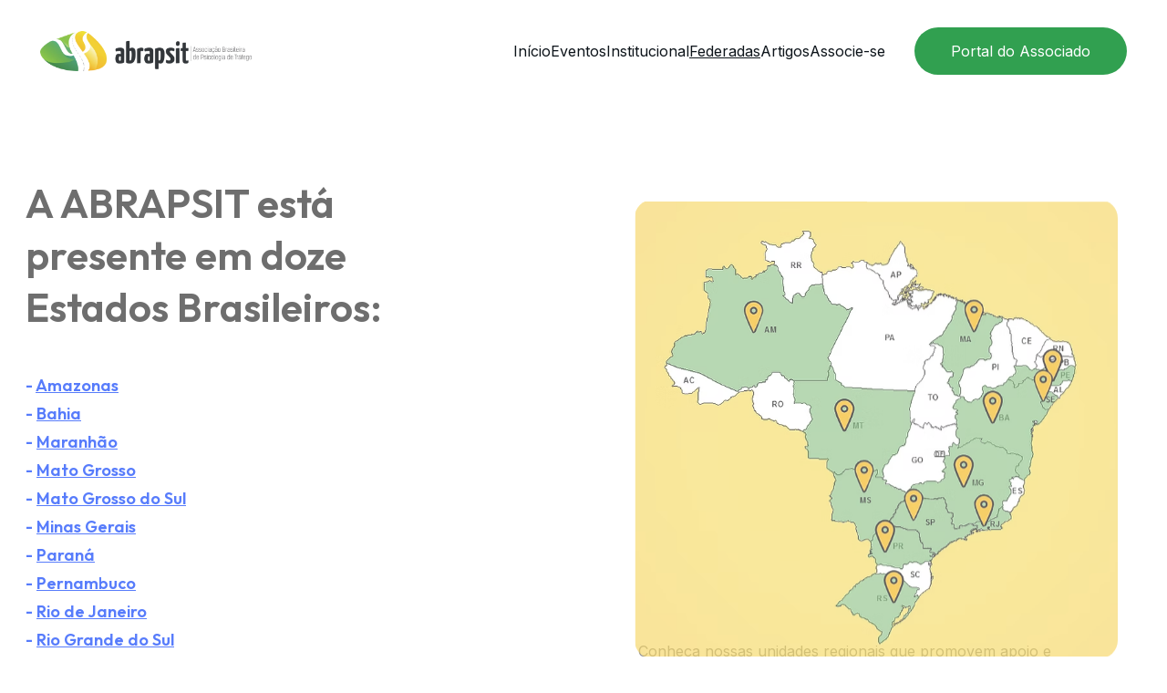

--- FILE ---
content_type: text/html
request_url: https://www.abrapsit.org.br/federadas
body_size: 32150
content:
<!DOCTYPE html><html lang="pt"> <head><meta charset="utf-8"><meta name="viewport" content="width=device-width, initial-scale=1.0"><meta name="generator" content="Hostinger Website Builder"><!--[--><title>Federadas - Unidades Regionais da Abrapsit | ABRAPSIT</title><meta name="description" content="Explore as unidades regionais da Abrapsit. Conheça as federadas, eventos e iniciativas voltadas para o desenvolvimento da psicologia de tráfego no Brasil. Acesse informações e junte-se à nossa comunidade."><link rel="icon" size="16x16" href="data:;base64,iVBORw0KGgo="><link rel="icon" size="32x32" href="data:;base64,iVBORw0KGgo="><link rel="icon" size="192x192" href="data:;base64,iVBORw0KGgo="><link rel="apple-touch-icon" href="data:;base64,iVBORw0KGgo="><meta content="https://abrapsit.org.br/federadas" property="og:url"><link rel="canonical" href="https://abrapsit.org.br/federadas"><meta content="Federadas - Unidades Regionais da Abrapsit | ABRAPSIT" property="og:title"><meta name="twitter:title" content="Federadas - Unidades Regionais da Abrapsit | ABRAPSIT"><meta content="website" property="og:type"><meta property="og:description" content="Explore as unidades regionais da Abrapsit. Conheça as federadas, eventos e iniciativas voltadas para o desenvolvimento da psicologia de tráfego no Brasil. Acesse informações e junte-se à nossa comunidade."><meta name="twitter:description" content="Explore as unidades regionais da Abrapsit. Conheça as federadas, eventos e iniciativas voltadas para o desenvolvimento da psicologia de tráfego no Brasil. Acesse informações e junte-se à nossa comunidade."><meta property="og:site_name" content="ABRAPSIT"><meta name="keywords" content="Abrapsit, federadas, psicologia de tráfego"><meta property="og:image"><meta name="twitter:image"><meta content="" property="og:image:alt"><meta content="" name="twitter:image:alt"><meta name="twitter:card" content="summary_large_image"><!----><link rel="preconnect"><!----><!----><!----><!----><!--[--><link rel="alternate" hreflang="x-default" href="https://abrapsit.org.br/federadas"><!--]--><link href="https://cdn.zyrosite.com/u1/google-fonts/font-faces?family=Outfit:wght@400;600&amp;family=Inter:wght@400;500&amp;family=Times+New+Roman:wght@400&amp;display=swap" rel="preconnect" crossorigin="true"><link href="https://cdn.zyrosite.com/u1/google-fonts/font-faces?family=Outfit:wght@400;600&amp;family=Inter:wght@400;500&amp;family=Times+New+Roman:wght@400&amp;display=swap" rel="preload" as="style"><link href="https://cdn.zyrosite.com/u1/google-fonts/font-faces?family=Outfit:wght@400;600&amp;family=Inter:wght@400;500&amp;family=Times+New+Roman:wght@400&amp;display=swap" rel="stylesheet" referrerpolicy="no-referrer"><!--]--><style></style><link rel="prefetch" href="https://assets.zyrosite.com/m2Wawra9JWt5OrVP/traffic.txt"><script>(function(){const postDate = null;

			const currentDate = new Date().setHours(0, 0, 0, 0);
			const postPublishDate = new Date(postDate).setHours(0, 0, 0, 0);

			if (postPublishDate && currentDate < postPublishDate) {
				window.location.replace('/');
			}
		})();</script><link rel="stylesheet" href="/_astro-1760967926375/_slug_.C1H1Mh9D.css">
<style>:root{--color-meteorite-dark: #2f1c6a;--color-meteorite-dark-2: #1F1346;--color-meteorite: #8c85ff;--color-meteorite-light: #d5dfff;--color-primary-dark: #5025d1;--color-primary: #673de6;--color-primary-light: #ebe4ff;--color-primary-charts: #B39EF3;--color-danger-dark: #d63163;--color-danger: #fc5185;--color-danger-light: #ffe8ef;--color-danger-charts: #FEA8C2;--color-warning-dark: #fea419;--color-warning-dark-2: #9F6000;--color-warning-charts: #FFD28C;--color-warning: #ffcd35;--color-warning-light: #fff8e2;--color-success-dark: #008361;--color-success: #00b090;--color-success-light: #def4f0;--color-dark: #1d1e20;--color-gray-dark: #36344d;--color-gray: #727586;--color-gray-border: #dadce0;--color-gray-light: #f2f3f6;--color-light: #fff;--color-azure: #357df9;--color-azure-light: #e3ebf9;--color-azure-dark: #265ab2;--color-indigo: #6366F1;--color-neutral-200: #D8DAE0}.whats-app-bubble{position:fixed;right:20px;bottom:24px;z-index:19;display:flex;cursor:pointer;border-radius:100px;box-shadow:#00000026 0 4px 12px}#wtpQualitySign_fixedCSS,#wtpQualitySign_popupCSS{bottom:10px!important}#wtpQualitySign_fixedCSS{z-index:17!important}#wtpQualitySign_popupCSS{z-index:18!important}
</style></head> <script type="application/ld+json">{"@context":"https://schema.org/","name":"Federadas - Unidades Regionais da Abrapsit","url":"https://abrapsit.org.br/federadas","description":"Explore as unidades regionais da Abrapsit. Conheça as federadas, eventos e iniciativas voltadas para o desenvolvimento da psicologia de tráfego no Brasil. Acesse informações e junte-se à nossa comunidade.","inLanguage":"pt","keywords":["Abrapsit","federadas","psicologia de tráfego"],"@type":"WebPage"}</script> <body> <div> <style>astro-island,astro-slot,astro-static-slot{display:contents}</style><script>(()=>{var e=async t=>{await(await t())()};(self.Astro||(self.Astro={})).only=e;window.dispatchEvent(new Event("astro:only"));})();</script><script>(()=>{var A=Object.defineProperty;var g=(i,o,a)=>o in i?A(i,o,{enumerable:!0,configurable:!0,writable:!0,value:a}):i[o]=a;var d=(i,o,a)=>g(i,typeof o!="symbol"?o+"":o,a);{let i={0:t=>m(t),1:t=>a(t),2:t=>new RegExp(t),3:t=>new Date(t),4:t=>new Map(a(t)),5:t=>new Set(a(t)),6:t=>BigInt(t),7:t=>new URL(t),8:t=>new Uint8Array(t),9:t=>new Uint16Array(t),10:t=>new Uint32Array(t),11:t=>1/0*t},o=t=>{let[l,e]=t;return l in i?i[l](e):void 0},a=t=>t.map(o),m=t=>typeof t!="object"||t===null?t:Object.fromEntries(Object.entries(t).map(([l,e])=>[l,o(e)]));class y extends HTMLElement{constructor(){super(...arguments);d(this,"Component");d(this,"hydrator");d(this,"hydrate",async()=>{var b;if(!this.hydrator||!this.isConnected)return;let e=(b=this.parentElement)==null?void 0:b.closest("astro-island[ssr]");if(e){e.addEventListener("astro:hydrate",this.hydrate,{once:!0});return}let c=this.querySelectorAll("astro-slot"),n={},h=this.querySelectorAll("template[data-astro-template]");for(let r of h){let s=r.closest(this.tagName);s!=null&&s.isSameNode(this)&&(n[r.getAttribute("data-astro-template")||"default"]=r.innerHTML,r.remove())}for(let r of c){let s=r.closest(this.tagName);s!=null&&s.isSameNode(this)&&(n[r.getAttribute("name")||"default"]=r.innerHTML)}let p;try{p=this.hasAttribute("props")?m(JSON.parse(this.getAttribute("props"))):{}}catch(r){let s=this.getAttribute("component-url")||"<unknown>",v=this.getAttribute("component-export");throw v&&(s+=` (export ${v})`),console.error(`[hydrate] Error parsing props for component ${s}`,this.getAttribute("props"),r),r}let u;await this.hydrator(this)(this.Component,p,n,{client:this.getAttribute("client")}),this.removeAttribute("ssr"),this.dispatchEvent(new CustomEvent("astro:hydrate"))});d(this,"unmount",()=>{this.isConnected||this.dispatchEvent(new CustomEvent("astro:unmount"))})}disconnectedCallback(){document.removeEventListener("astro:after-swap",this.unmount),document.addEventListener("astro:after-swap",this.unmount,{once:!0})}connectedCallback(){if(!this.hasAttribute("await-children")||document.readyState==="interactive"||document.readyState==="complete")this.childrenConnectedCallback();else{let e=()=>{document.removeEventListener("DOMContentLoaded",e),c.disconnect(),this.childrenConnectedCallback()},c=new MutationObserver(()=>{var n;((n=this.lastChild)==null?void 0:n.nodeType)===Node.COMMENT_NODE&&this.lastChild.nodeValue==="astro:end"&&(this.lastChild.remove(),e())});c.observe(this,{childList:!0}),document.addEventListener("DOMContentLoaded",e)}}async childrenConnectedCallback(){let e=this.getAttribute("before-hydration-url");e&&await import(e),this.start()}async start(){let e=JSON.parse(this.getAttribute("opts")),c=this.getAttribute("client");if(Astro[c]===void 0){window.addEventListener(`astro:${c}`,()=>this.start(),{once:!0});return}try{await Astro[c](async()=>{let n=this.getAttribute("renderer-url"),[h,{default:p}]=await Promise.all([import(this.getAttribute("component-url")),n?import(n):()=>()=>{}]),u=this.getAttribute("component-export")||"default";if(!u.includes("."))this.Component=h[u];else{this.Component=h;for(let f of u.split("."))this.Component=this.Component[f]}return this.hydrator=p,this.hydrate},e,this)}catch(n){console.error(`[astro-island] Error hydrating ${this.getAttribute("component-url")}`,n)}}attributeChangedCallback(){this.hydrate()}}d(y,"observedAttributes",["props"]),customElements.get("astro-island")||customElements.define("astro-island",y)}})();</script><astro-island uid="XNPEo" component-url="/_astro-1760967926375/ClientHead.BslolIjd.js" component-export="default" renderer-url="/_astro-1760967926375/client.B5QXyxkk.js" props="{&quot;page-noindex&quot;:[0,false],&quot;canonical-url&quot;:[0,&quot;https://abrapsit.org.br/federadas&quot;],&quot;site-meta&quot;:[0,{&quot;version&quot;:[0,197],&quot;template&quot;:[0,&quot;aigenerated&quot;],&quot;metaTitle&quot;:[0,&quot;ABRAPSIT&quot;],&quot;aiWebsiteType&quot;:[0,&quot;Other&quot;],&quot;defaultLocale&quot;:[0,&quot;system&quot;],&quot;isPrivateModeActive&quot;:[0,false],&quot;demoEcommerceStoreId&quot;:[0,&quot;demo_01G0E9P2R0CFTNBWEEFCEV8EG5&quot;],&quot;shouldAddWWWPrefixToDomain&quot;:[0,false]}],&quot;domain&quot;:[0,&quot;abrapsit.org.br&quot;]}" ssr client="only" opts="{&quot;name&quot;:&quot;ClientHead&quot;,&quot;value&quot;:&quot;vue&quot;}"></astro-island> <script>(()=>{var e=async t=>{await(await t())()};(self.Astro||(self.Astro={})).load=e;window.dispatchEvent(new Event("astro:load"));})();</script><astro-island uid="LYCe" prefix="v1" component-url="/_astro-1760967926375/Page.DSddqwt2.js" component-export="default" renderer-url="/_astro-1760967926375/client.B5QXyxkk.js" props="{&quot;pageData&quot;:[0,{&quot;pages&quot;:[0,{&quot;z0up76&quot;:[0,{&quot;meta&quot;:[0,{&quot;noindex&quot;:[0,false],&quot;password&quot;:[0,&quot;&quot;],&quot;ogImageAlt&quot;:[0,&quot;&quot;],&quot;passwordDesign&quot;:[0,&quot;default&quot;],&quot;passwordBackText&quot;:[0,&quot;Voltar&quot;],&quot;passwordButtonText&quot;:[0,&quot;Acessar&quot;],&quot;passwordHeadingText&quot;:[0,&quot;Área de visitantes&quot;],&quot;passwordSubheadingText&quot;:[0,&quot;Digite a senha para acessar a página&quot;],&quot;passwordPlaceholderText&quot;:[0,&quot;Digite a senha&quot;]}],&quot;name&quot;:[0,&quot;Rio Grande do Sul (RS)&quot;],&quot;slug&quot;:[0,&quot;rio-grande-do-sul-rs&quot;],&quot;type&quot;:[0,&quot;default&quot;],&quot;blocks&quot;:[1,[[0,&quot;zUrike&quot;],[0,&quot;zRfWmt&quot;],[0,&quot;zAeuHt&quot;]]],&quot;hiddenSlots&quot;:[1,[]]}],&quot;z1ntWn&quot;:[0,{&quot;date&quot;:[0,&quot;2025-03-01T17:14:30.783Z&quot;],&quot;meta&quot;:[0,{&quot;title&quot;:[0,&quot;Comportamentos de Risco no Trânsito: Uma Abordagem Urgente&quot;],&quot;ogImageAlt&quot;:[0,&quot;&quot;],&quot;ogImagePath&quot;:[0,&quot;imagem-blog---ponto.etc-AwvDR7L5ZbtlOVQb.png&quot;],&quot;ogImageOrigin&quot;:[0,&quot;assets&quot;]}],&quot;name&quot;:[0,&quot;Comportamentos de Risco no Trânsito: Uma Abordagem Urgente&quot;],&quot;slug&quot;:[0,&quot;blog-post39&quot;],&quot;type&quot;:[0,&quot;blog&quot;],&quot;blocks&quot;:[1,[[0,&quot;zRdtR2&quot;],[0,&quot;zL_a17&quot;]]],&quot;isDraft&quot;:[0,false],&quot;categories&quot;:[1,[[0,&quot;zkFDFn&quot;]]],&quot;hiddenSlots&quot;:[1,[]],&quot;coverImageAlt&quot;:[0,&quot;&quot;],&quot;minutesToRead&quot;:[0,&quot;1&quot;],&quot;coverImagePath&quot;:[0,&quot;imagem-blog---ponto.etc-AwvDR7L5ZbtlOVQb.png&quot;],&quot;coverImageOrigin&quot;:[0,&quot;assets&quot;]}],&quot;z2JDQs&quot;:[0,{&quot;date&quot;:[0,&quot;2025-03-01T16:09:31.416Z&quot;],&quot;meta&quot;:[0,{&quot;title&quot;:[0,&quot;A Importância da Avaliação Psicológica nas Habilitações de Trânsito e o PL 98/2015&quot;],&quot;ogImageAlt&quot;:[0,&quot;a group of motorcyclists riding down the road&quot;],&quot;ogImagePath&quot;:[0,&quot;photo-1714014168041-951ee7610c3b?ixid=M3wzOTE5Mjl8MHwxfHNlYXJjaHwxfHxhdmFsaWElQzMlQTclQzMlQTNvJTIwcHNpY29sJUMzJUIzZ2ljYSUyMG1vdG9yaXN0YXxlbnwwfHx8fDE3NDA4NDUyNzZ8MA&amp;ixlib=rb-4.0.3&quot;],&quot;ogImageOrigin&quot;:[0,&quot;unsplash&quot;]}],&quot;name&quot;:[0,&quot;A Importância da Avaliação Psicológica nas Habilitações de Trânsito e o PL 98/2015&quot;],&quot;slug&quot;:[0,&quot;blog-post27&quot;],&quot;type&quot;:[0,&quot;blog&quot;],&quot;blocks&quot;:[1,[[0,&quot;zhB8Yn&quot;],[0,&quot;zQOKsa&quot;]]],&quot;isDraft&quot;:[0,false],&quot;categories&quot;:[1,[[0,&quot;z1re1M&quot;]]],&quot;hiddenSlots&quot;:[1,[]],&quot;coverImageAlt&quot;:[0,&quot;a group of motorcyclists riding down the road&quot;],&quot;minutesToRead&quot;:[0,&quot;3&quot;],&quot;coverImagePath&quot;:[0,&quot;photo-1714014168041-951ee7610c3b?ixid=M3wzOTE5Mjl8MHwxfHNlYXJjaHwxfHxhdmFsaWElQzMlQTclQzMlQTNvJTIwcHNpY29sJUMzJUIzZ2ljYSUyMG1vdG9yaXN0YXxlbnwwfHx8fDE3NDA4NDUyNzZ8MA&amp;ixlib=rb-4.0.3&quot;],&quot;coverImageOrigin&quot;:[0,&quot;unsplash&quot;]}],&quot;z3MWz5&quot;:[0,{&quot;date&quot;:[0,&quot;2025-03-07T09:24:59.235Z&quot;],&quot;meta&quot;:[0,{&quot;title&quot;:[0,&quot;Congresso Brasileiro de Medicina de Tráfego em Imagens: Avanços e Inovações&quot;],&quot;ogImageAlt&quot;:[0,&quot;&quot;],&quot;ogImagePath&quot;:[0,&quot;texto-do-seu-para-grafo-m2WaKVkllgUqKG1k.png&quot;],&quot;ogImageOrigin&quot;:[0,&quot;assets&quot;]}],&quot;name&quot;:[0,&quot;Congresso Brasileiro de Medicina de Tráfego em Imagens: Avanços e Inovações&quot;],&quot;slug&quot;:[0,&quot;blog-post61&quot;],&quot;type&quot;:[0,&quot;blog&quot;],&quot;blocks&quot;:[1,[[0,&quot;zyJqLk&quot;],[0,&quot;z2-LKw&quot;]]],&quot;isDraft&quot;:[0,false],&quot;categories&quot;:[1,[[0,&quot;zkFDFn&quot;]]],&quot;hiddenSlots&quot;:[1,[]],&quot;coverImageAlt&quot;:[0,&quot;&quot;],&quot;minutesToRead&quot;:[0,&quot;2&quot;],&quot;coverImagePath&quot;:[0,&quot;texto-do-seu-para-grafo-m2WaKVkllgUqKG1k.png&quot;],&quot;coverImageOrigin&quot;:[0,&quot;assets&quot;]}],&quot;z3XL0v&quot;:[0,{&quot;date&quot;:[0,&quot;2025-02-28T17:16:26.932Z&quot;],&quot;meta&quot;:[0,{&quot;title&quot;:[0,&quot;ABRAPsit Lança Livro na 47ª Reunião da SBP em São Paulo&quot;],&quot;ogImageAlt&quot;:[0,&quot;&quot;],&quot;ogImagePath&quot;:[0,&quot;texto-do-seu-para-grafo-AQEDgD3ENJtqr18M.png&quot;],&quot;ogImageOrigin&quot;:[0,&quot;assets&quot;]}],&quot;name&quot;:[0,&quot;ABRAPsit Lança Livro na 47ª Reunião da SBP em São Paulo&quot;],&quot;slug&quot;:[0,&quot;blog-post15&quot;],&quot;type&quot;:[0,&quot;blog&quot;],&quot;blocks&quot;:[1,[[0,&quot;zE4bn8&quot;],[0,&quot;zD2mXP&quot;]]],&quot;isDraft&quot;:[0,false],&quot;categories&quot;:[1,[[0,&quot;z1re1M&quot;]]],&quot;hiddenSlots&quot;:[1,[]],&quot;coverImageAlt&quot;:[0,&quot;&quot;],&quot;minutesToRead&quot;:[0,&quot;2&quot;],&quot;coverImagePath&quot;:[0,&quot;texto-do-seu-para-grafo-AQEDgD3ENJtqr18M.png&quot;],&quot;coverImageOrigin&quot;:[0,&quot;assets&quot;]}],&quot;z4k99-&quot;:[0,{&quot;date&quot;:[0,&quot;2025-03-01T16:33:50.712Z&quot;],&quot;meta&quot;:[0,{&quot;title&quot;:[0,&quot;A Importância do Trabalho do Perito de Trânsito e as Novas Propostas Legislativas&quot;],&quot;ogImageAlt&quot;:[0,&quot;green trees under white sky during daytime&quot;],&quot;ogImagePath&quot;:[0,&quot;photo-1598065412434-6544dc76f81f?ixid=M3wzOTE5Mjl8MHwxfHNlYXJjaHwxfHxwZXJpdG8lMjBkZSUyMHRyJUMzJUEybnNpdG98ZW58MHx8fHwxNzQwODQ2NzM2fDA&amp;ixlib=rb-4.0.3&quot;],&quot;ogImageOrigin&quot;:[0,&quot;unsplash&quot;]}],&quot;name&quot;:[0,&quot;A Importância do Trabalho do Perito de Trânsito e as Novas Propostas Legislativas&quot;],&quot;slug&quot;:[0,&quot;blog-post32&quot;],&quot;type&quot;:[0,&quot;blog&quot;],&quot;blocks&quot;:[1,[[0,&quot;z4sm2A&quot;],[0,&quot;z4zvOL&quot;]]],&quot;isDraft&quot;:[0,false],&quot;categories&quot;:[1,[[0,&quot;zkFDFn&quot;]]],&quot;hiddenSlots&quot;:[1,[]],&quot;coverImageAlt&quot;:[0,&quot;green trees under white sky during daytime&quot;],&quot;minutesToRead&quot;:[0,&quot;2&quot;],&quot;coverImagePath&quot;:[0,&quot;photo-1598065412434-6544dc76f81f?ixid=M3wzOTE5Mjl8MHwxfHNlYXJjaHwxfHxwZXJpdG8lMjBkZSUyMHRyJUMzJUEybnNpdG98ZW58MHx8fHwxNzQwODQ2NzM2fDA&amp;ixlib=rb-4.0.3&quot;],&quot;coverImageOrigin&quot;:[0,&quot;unsplash&quot;]}],&quot;z4lRGB&quot;:[0,{&quot;date&quot;:[0,&quot;2025-03-01T15:53:34.597Z&quot;],&quot;meta&quot;:[0,{&quot;title&quot;:[0,&quot;A Indústria da Violência no Trânsito: Um Chamado à Ação&quot;],&quot;authorName&quot;:[0,&quot;por Maurício Bacelar (Ex - Diretor do Detran - Ba)&quot;],&quot;ogImageAlt&quot;:[0,&quot;A red sports car parked in front of a building&quot;],&quot;ogImagePath&quot;:[0,&quot;photo-1730338124989-48e7db60ca4b?ixid=M3wzOTE5Mjl8MHwxfHNlYXJjaHwxfHxwcm9ibGVtYSUyMGRvJTIwdHIlQzMlQTJuc2l0byUyMG5vJTIwQnJhc2lsfGVufDB8fHx8MTc0MDg0NDMxOXww&amp;ixlib=rb-4.0.3&quot;],&quot;ogImageOrigin&quot;:[0,&quot;unsplash&quot;]}],&quot;name&quot;:[0,&quot;A Indústria da Violência no Trânsito: Um Chamado à Ação&quot;],&quot;slug&quot;:[0,&quot;blog-post25&quot;],&quot;type&quot;:[0,&quot;blog&quot;],&quot;blocks&quot;:[1,[[0,&quot;zohHHy&quot;],[0,&quot;zh9Gnx&quot;]]],&quot;isDraft&quot;:[0,false],&quot;categories&quot;:[1,[[0,&quot;zLwqy8&quot;]]],&quot;hiddenSlots&quot;:[1,[]],&quot;coverImageAlt&quot;:[0,&quot;A red sports car parked in front of a building&quot;],&quot;minutesToRead&quot;:[0,&quot;1&quot;],&quot;coverImagePath&quot;:[0,&quot;photo-1730338124989-48e7db60ca4b?ixid=M3wzOTE5Mjl8MHwxfHNlYXJjaHwxfHxwcm9ibGVtYSUyMGRvJTIwdHIlQzMlQTJuc2l0byUyMG5vJTIwQnJhc2lsfGVufDB8fHx8MTc0MDg0NDMxOXww&amp;ixlib=rb-4.0.3&quot;],&quot;coverImageOrigin&quot;:[0,&quot;unsplash&quot;]}],&quot;z506AR&quot;:[0,{&quot;date&quot;:[0,&quot;2025-02-28T16:21:28.291Z&quot;],&quot;meta&quot;:[0,{&quot;title&quot;:[0,&quot;Presença da ABRAPSIT em Minas Gerais: Destaques da I Jornada Mineira de Psicologia e Medicina de Tráfego&quot;],&quot;ogImageAlt&quot;:[0,&quot;&quot;],&quot;ogImagePath&quot;:[0,&quot;institucinal-2-AR0Mryylz1SjEJby.png&quot;],&quot;ogImageOrigin&quot;:[0,&quot;assets&quot;]}],&quot;name&quot;:[0,&quot;Presença da ABRAPSIT em Minas Gerais: Destaques da I Jornada Mineira de Psicologia e Medicina de Tráfego&quot;],&quot;slug&quot;:[0,&quot;blog-post10&quot;],&quot;type&quot;:[0,&quot;blog&quot;],&quot;blocks&quot;:[1,[[0,&quot;z0Yyvt&quot;],[0,&quot;zwX51G&quot;]]],&quot;isDraft&quot;:[0,false],&quot;categories&quot;:[1,[[0,&quot;zkFDFn&quot;]]],&quot;hiddenSlots&quot;:[1,[]],&quot;coverImageAlt&quot;:[0,&quot;&quot;],&quot;minutesToRead&quot;:[0,&quot;2&quot;],&quot;coverImagePath&quot;:[0,&quot;institucinal-2-AR0Mryylz1SjEJby.png&quot;],&quot;coverImageOrigin&quot;:[0,&quot;assets&quot;]}],&quot;z5E6gG&quot;:[0,{&quot;meta&quot;:[0,{&quot;noindex&quot;:[0,false],&quot;password&quot;:[0,&quot;&quot;],&quot;ogImageAlt&quot;:[0,&quot;&quot;],&quot;passwordDesign&quot;:[0,&quot;default&quot;],&quot;passwordBackText&quot;:[0,&quot;Voltar&quot;],&quot;passwordButtonText&quot;:[0,&quot;Acessar&quot;],&quot;passwordHeadingText&quot;:[0,&quot;Área de visitantes&quot;],&quot;passwordSubheadingText&quot;:[0,&quot;Digite a senha para acessar a página&quot;],&quot;passwordPlaceholderText&quot;:[0,&quot;Digite a senha&quot;]}],&quot;name&quot;:[0,&quot;Pernambuco (PE)&quot;],&quot;slug&quot;:[0,&quot;pernambuco-pe&quot;],&quot;type&quot;:[0,&quot;default&quot;],&quot;blocks&quot;:[1,[[0,&quot;zZjC0f&quot;],[0,&quot;zESuUu&quot;],[0,&quot;zDdykR&quot;]]],&quot;hiddenSlots&quot;:[1,[]]}],&quot;z6S91L&quot;:[0,{&quot;date&quot;:[0,&quot;2025-03-07T09:19:33.322Z&quot;],&quot;meta&quot;:[0,{&quot;title&quot;:[0,&quot;Discussão sobre o Projeto de Lei nº 3.267/2019: Uma Questão de Segurança no Trânsito&quot;],&quot;ogImageAlt&quot;:[0,&quot;&quot;],&quot;ogImagePath&quot;:[0,&quot;imagem-blog---ponto.etc-YbNqo81vMetnRnyJ.png&quot;],&quot;ogImageOrigin&quot;:[0,&quot;assets&quot;]}],&quot;name&quot;:[0,&quot;Discussão sobre o Projeto de Lei nº 3.267/2019: Uma Questão de Segurança no Trânsito&quot;],&quot;slug&quot;:[0,&quot;blog-post60&quot;],&quot;type&quot;:[0,&quot;blog&quot;],&quot;blocks&quot;:[1,[[0,&quot;zdBetb&quot;],[0,&quot;zj2U7H&quot;]]],&quot;isDraft&quot;:[0,false],&quot;categories&quot;:[1,[[0,&quot;z1re1M&quot;]]],&quot;hiddenSlots&quot;:[1,[]],&quot;coverImageAlt&quot;:[0,&quot;&quot;],&quot;minutesToRead&quot;:[0,&quot;2&quot;],&quot;coverImagePath&quot;:[0,&quot;imagem-blog---ponto.etc-YbNqo81vMetnRnyJ.png&quot;],&quot;coverImageOrigin&quot;:[0,&quot;assets&quot;]}],&quot;z7FGOF&quot;:[0,{&quot;date&quot;:[0,&quot;2025-03-07T11:11:48.422Z&quot;],&quot;meta&quot;:[0,{&quot;title&quot;:[0,&quot;Programação da Jornada ABRAPSIT no Rio de Janeiro/RJ&quot;],&quot;ogImageAlt&quot;:[0,&quot;&quot;],&quot;ogImagePath&quot;:[0,&quot;imagem-blog---ponto.etc-mv02EE8rwNhy9eMb.png&quot;],&quot;ogImageOrigin&quot;:[0,&quot;assets&quot;]}],&quot;name&quot;:[0,&quot;Programação da Jornada ABRAPSIT no Rio de Janeiro/RJ&quot;],&quot;slug&quot;:[0,&quot;blog-post69&quot;],&quot;type&quot;:[0,&quot;blog&quot;],&quot;blocks&quot;:[1,[[0,&quot;z-wODJ&quot;],[0,&quot;zsCRgB&quot;]]],&quot;isDraft&quot;:[0,false],&quot;categories&quot;:[1,[[0,&quot;zkFDFn&quot;]]],&quot;hiddenSlots&quot;:[1,[]],&quot;coverImageAlt&quot;:[0,&quot;&quot;],&quot;minutesToRead&quot;:[0,&quot;2&quot;],&quot;coverImagePath&quot;:[0,&quot;imagem-blog---ponto.etc-mv02EE8rwNhy9eMb.png&quot;],&quot;coverImageOrigin&quot;:[0,&quot;assets&quot;]}],&quot;z7Gw_v&quot;:[0,{&quot;date&quot;:[0,&quot;2025-03-26T19:54:24.410Z&quot;],&quot;meta&quot;:[0,{&quot;title&quot;:[0,&quot;ABRAPSIT e Vetor promovem jornada de qualificação em Psicologia do Trânsito no Mato Grosso do Sul&quot;],&quot;ogImageAlt&quot;:[0,&quot;&quot;],&quot;description&quot;:[0,&quot;&quot;],&quot;ogImagePath&quot;:[0,&quot;banner-abrapsit_banner-1200x630-1-Yg2jgxeBXnuG250a.png&quot;],&quot;ogImageOrigin&quot;:[0,&quot;assets&quot;]}],&quot;name&quot;:[0,&quot;ABRAPSIT e Vetor promovem jornada de qualificação em Psicologia do Trânsito no Mato Grosso do Sul&quot;],&quot;slug&quot;:[0,&quot;abrapsit-e-vetor-promovem-jornada&quot;],&quot;type&quot;:[0,&quot;blog&quot;],&quot;blocks&quot;:[1,[[0,&quot;zmRvVR&quot;],[0,&quot;z8N2q-&quot;]]],&quot;isDraft&quot;:[0,false],&quot;categories&quot;:[1,[[0,&quot;zkFDFn&quot;]]],&quot;hiddenSlots&quot;:[1,[]],&quot;coverImageAlt&quot;:[0,&quot;&quot;],&quot;minutesToRead&quot;:[0,&quot;2&quot;],&quot;coverImagePath&quot;:[0,&quot;banner-abrapsit_banner-1200x630-1-Yg2jgxeBXnuG250a.png&quot;],&quot;coverImageOrigin&quot;:[0,&quot;assets&quot;]}],&quot;z7M7uN&quot;:[0,{&quot;date&quot;:[0,&quot;2025-02-28T14:51:58.240Z&quot;],&quot;meta&quot;:[0,{&quot;title&quot;:[0,&quot;A Fundação da Oitava Federada Abrapsit no RIO DE JANEIRO (RJ)&quot;],&quot;ogImageAlt&quot;:[0,&quot;&quot;],&quot;ogImagePath&quot;:[0,&quot;design-sem-nome-mk3qbW6zyaHNy4Ka.png&quot;],&quot;ogImageOrigin&quot;:[0,&quot;assets&quot;]}],&quot;name&quot;:[0,&quot;A Fundação da Oitava Federada Abrapsit no RIO DE JANEIRO (RJ)&quot;],&quot;slug&quot;:[0,&quot;a-fundacao-da-oitava-federada-abrapsit-no-rio-de-janeiro-rj&quot;],&quot;type&quot;:[0,&quot;blog&quot;],&quot;blocks&quot;:[1,[[0,&quot;zobtW2&quot;],[0,&quot;zn7OHd&quot;]]],&quot;isDraft&quot;:[0,false],&quot;categories&quot;:[1,[[0,&quot;zdrCRG&quot;]]],&quot;hiddenSlots&quot;:[1,[]],&quot;coverImageAlt&quot;:[0,&quot;&quot;],&quot;minutesToRead&quot;:[0,&quot;2&quot;],&quot;coverImagePath&quot;:[0,&quot;design-sem-nome-mk3qbW6zyaHNy4Ka.png&quot;],&quot;coverImageOrigin&quot;:[0,&quot;assets&quot;]}],&quot;z7XcVS&quot;:[0,{&quot;date&quot;:[0,&quot;2025-03-07T09:15:02.032Z&quot;],&quot;meta&quot;:[0,{&quot;title&quot;:[0,&quot;A Importância da Especialização em Psicologia do Trânsito: Um Compromisso Profissional&quot;],&quot;ogImageAlt&quot;:[0,&quot;&quot;],&quot;ogImagePath&quot;:[0,&quot;texto-do-seu-para-grafo-A85EoxxbE0UjWV5Q.png&quot;],&quot;ogImageOrigin&quot;:[0,&quot;assets&quot;]}],&quot;name&quot;:[0,&quot;A Importância da Especialização em Psicologia do Trânsito: Um Compromisso Profissional&quot;],&quot;slug&quot;:[0,&quot;blog-post59&quot;],&quot;type&quot;:[0,&quot;blog&quot;],&quot;blocks&quot;:[1,[[0,&quot;zSByA_&quot;],[0,&quot;ztmZ9n&quot;]]],&quot;isDraft&quot;:[0,false],&quot;categories&quot;:[1,[[0,&quot;z1re1M&quot;]]],&quot;hiddenSlots&quot;:[1,[]],&quot;coverImageAlt&quot;:[0,&quot;&quot;],&quot;minutesToRead&quot;:[0,&quot;1&quot;],&quot;coverImagePath&quot;:[0,&quot;texto-do-seu-para-grafo-A85EoxxbE0UjWV5Q.png&quot;],&quot;coverImageOrigin&quot;:[0,&quot;assets&quot;]}],&quot;z9HuX8&quot;:[0,{&quot;meta&quot;:[0,{&quot;noindex&quot;:[0,false],&quot;password&quot;:[0,&quot;&quot;],&quot;ogImageAlt&quot;:[0,&quot;&quot;],&quot;passwordDesign&quot;:[0,&quot;default&quot;],&quot;passwordBackText&quot;:[0,&quot;Voltar&quot;],&quot;passwordButtonText&quot;:[0,&quot;Acessar&quot;],&quot;passwordHeadingText&quot;:[0,&quot;Área de visitantes&quot;],&quot;passwordSubheadingText&quot;:[0,&quot;Digite a senha para acessar a página&quot;],&quot;passwordPlaceholderText&quot;:[0,&quot;Digite a senha&quot;]}],&quot;name&quot;:[0,&quot;Minas Gerais (MG)&quot;],&quot;slug&quot;:[0,&quot;minas-gerais-mg&quot;],&quot;type&quot;:[0,&quot;default&quot;],&quot;blocks&quot;:[1,[[0,&quot;ztB0lv&quot;],[0,&quot;zO2bqY&quot;],[0,&quot;z1LHRs&quot;]]],&quot;hiddenSlots&quot;:[1,[]]}],&quot;zAPEkH&quot;:[0,{&quot;meta&quot;:[0,{&quot;noindex&quot;:[0,false],&quot;password&quot;:[0,&quot;&quot;],&quot;ogImageAlt&quot;:[0,&quot;&quot;],&quot;passwordDesign&quot;:[0,&quot;default&quot;],&quot;passwordBackText&quot;:[0,&quot;Voltar&quot;],&quot;passwordButtonText&quot;:[0,&quot;Acessar&quot;],&quot;passwordHeadingText&quot;:[0,&quot;Área de visitantes&quot;],&quot;passwordSubheadingText&quot;:[0,&quot;Digite a senha para acessar a página&quot;],&quot;passwordPlaceholderText&quot;:[0,&quot;Digite a senha&quot;]}],&quot;name&quot;:[0,&quot;Sergipe (SE)&quot;],&quot;slug&quot;:[0,&quot;sergipe-se&quot;],&quot;type&quot;:[0,&quot;default&quot;],&quot;blocks&quot;:[1,[[0,&quot;zG-m81&quot;],[0,&quot;z6dzLe&quot;],[0,&quot;zAWvxh&quot;]]],&quot;hiddenSlots&quot;:[1,[]]}],&quot;zBxbaA&quot;:[0,{&quot;date&quot;:[0,&quot;2025-03-01T17:34:45.383Z&quot;],&quot;meta&quot;:[0,{&quot;title&quot;:[0,&quot;A Importância da Perícia Psicologia no Trânsito: Reunião com o Senador Acir Gurgacz&quot;],&quot;ogImageAlt&quot;:[0,&quot;&quot;],&quot;ogImagePath&quot;:[0,&quot;texto-do-seu-para-grafo-dOq8GznkO0sjrM6x.png&quot;],&quot;ogImageOrigin&quot;:[0,&quot;assets&quot;]}],&quot;name&quot;:[0,&quot;A Importância da Perícia Psicologia no Trânsito: Reunião com o Senador Acir Gurgacz&quot;],&quot;slug&quot;:[0,&quot;blog-post45&quot;],&quot;type&quot;:[0,&quot;blog&quot;],&quot;blocks&quot;:[1,[[0,&quot;z0fBU4&quot;],[0,&quot;z1T1ZK&quot;]]],&quot;isDraft&quot;:[0,false],&quot;categories&quot;:[1,[[0,&quot;z1re1M&quot;]]],&quot;hiddenSlots&quot;:[1,[]],&quot;coverImageAlt&quot;:[0,&quot;&quot;],&quot;minutesToRead&quot;:[0,&quot;2&quot;],&quot;coverImagePath&quot;:[0,&quot;texto-do-seu-para-grafo-dOq8GznkO0sjrM6x.png&quot;],&quot;coverImageOrigin&quot;:[0,&quot;assets&quot;]}],&quot;zC1ONj&quot;:[0,{&quot;date&quot;:[0,&quot;2025-02-01&quot;],&quot;meta&quot;:[0,{&quot;title&quot;:[0,&quot;Participação de Patrícia Sandri no 81° Encontro Nacional dos Detrans&quot;],&quot;ogImageAlt&quot;:[0,&quot;&quot;],&quot;ogImagePath&quot;:[0,&quot;jornada-blog-AGBnwv2K9nc1epEp.png&quot;],&quot;ogImageOrigin&quot;:[0,&quot;assets&quot;]}],&quot;name&quot;:[0,&quot;Participação de Patrícia Sandri no 81° Encontro Nacional dos Detrans&quot;],&quot;slug&quot;:[0,&quot;blog-post1&quot;],&quot;type&quot;:[0,&quot;blog&quot;],&quot;blocks&quot;:[1,[[0,&quot;zvftyn&quot;],[0,&quot;zqMVcl&quot;]]],&quot;isDraft&quot;:[0,false],&quot;categories&quot;:[1,[[0,&quot;zkFDFn&quot;]]],&quot;hiddenSlots&quot;:[1,[]],&quot;coverImageAlt&quot;:[0,&quot;&quot;],&quot;minutesToRead&quot;:[0,&quot;1&quot;],&quot;coverImagePath&quot;:[0,&quot;jornada-blog-AGBnwv2K9nc1epEp.png&quot;],&quot;coverImageOrigin&quot;:[0,&quot;assets&quot;]}],&quot;zC45R3&quot;:[0,{&quot;date&quot;:[0,&quot;2025-02-28T15:45:29.927Z&quot;],&quot;meta&quot;:[0,{&quot;title&quot;:[0,&quot;Fundação da Abrapsit PARANÁ (PR): Um Marco na Saúde Mental do Paraná&quot;],&quot;ogImageAlt&quot;:[0,&quot;&quot;],&quot;ogImagePath&quot;:[0,&quot;design-sem-nome-mnlqQwJRgxSveXjd.png&quot;],&quot;ogImageOrigin&quot;:[0,&quot;assets&quot;]}],&quot;name&quot;:[0,&quot;Fundação da Abrapsit PARANÁ (PR): Um Marco na Saúde Mental do Paraná&quot;],&quot;slug&quot;:[0,&quot;fundacao-da-abrapsit-parana-pr-um-marco-na-saude-mental-do-parana&quot;],&quot;type&quot;:[0,&quot;blog&quot;],&quot;blocks&quot;:[1,[[0,&quot;z0c7v8&quot;],[0,&quot;zjMF2L&quot;]]],&quot;isDraft&quot;:[0,false],&quot;categories&quot;:[1,[[0,&quot;zdrCRG&quot;]]],&quot;hiddenSlots&quot;:[1,[]],&quot;coverImageAlt&quot;:[0,&quot;&quot;],&quot;minutesToRead&quot;:[0,&quot;2&quot;],&quot;coverImagePath&quot;:[0,&quot;design-sem-nome-mnlqQwJRgxSveXjd.png&quot;],&quot;coverImageOrigin&quot;:[0,&quot;assets&quot;]}],&quot;zC4EmJ&quot;:[0,{&quot;date&quot;:[0,&quot;2025-02-28T15:25:14.083Z&quot;],&quot;meta&quot;:[0,{&quot;title&quot;:[0,&quot;Diretor da Abrapsit Participa de Evento da ABCTRA na Bahia&quot;],&quot;ogImageAlt&quot;:[0,&quot;&quot;],&quot;ogImagePath&quot;:[0,&quot;institucinal-1-YrDqRNJ5KKsQ7n29.png&quot;],&quot;ogImageOrigin&quot;:[0,&quot;assets&quot;]}],&quot;name&quot;:[0,&quot;Diretor da Abrapsit Participa de Evento da ABCTRA na Bahia&quot;],&quot;slug&quot;:[0,&quot;blog-post7&quot;],&quot;type&quot;:[0,&quot;blog&quot;],&quot;blocks&quot;:[1,[[0,&quot;z6yU-9&quot;],[0,&quot;zVJj4D&quot;]]],&quot;isDraft&quot;:[0,false],&quot;categories&quot;:[1,[[0,&quot;z1re1M&quot;]]],&quot;hiddenSlots&quot;:[1,[]],&quot;coverImageAlt&quot;:[0,&quot;&quot;],&quot;minutesToRead&quot;:[0,&quot;1&quot;],&quot;coverImagePath&quot;:[0,&quot;institucinal-1-YrDqRNJ5KKsQ7n29.png&quot;],&quot;coverImageOrigin&quot;:[0,&quot;assets&quot;]}],&quot;zDrpfK&quot;:[0,{&quot;date&quot;:[0,&quot;2025-02-28T15:58:27.420Z&quot;],&quot;meta&quot;:[0,{&quot;title&quot;:[0,&quot;Propostas de Patricia Sandri em Audiência no Gabinete do Deputado Sérgio Brito&quot;],&quot;ogImageAlt&quot;:[0,&quot;&quot;],&quot;ogImagePath&quot;:[0,&quot;institucinal-1-mjEqnvjn77crl07M.png&quot;],&quot;ogImageOrigin&quot;:[0,&quot;assets&quot;]}],&quot;name&quot;:[0,&quot;Propostas de Patricia Sandri em Audiência no Gabinete do Deputado Sérgio Brito&quot;],&quot;slug&quot;:[0,&quot;blog-post9&quot;],&quot;type&quot;:[0,&quot;blog&quot;],&quot;blocks&quot;:[1,[[0,&quot;zn5GM6&quot;],[0,&quot;zRfG9R&quot;]]],&quot;isDraft&quot;:[0,false],&quot;categories&quot;:[1,[[0,&quot;z1re1M&quot;]]],&quot;hiddenSlots&quot;:[1,[]],&quot;coverImageAlt&quot;:[0,&quot;&quot;],&quot;minutesToRead&quot;:[0,&quot;2&quot;],&quot;coverImagePath&quot;:[0,&quot;institucinal-1-mjEqnvjn77crl07M.png&quot;],&quot;coverImageOrigin&quot;:[0,&quot;assets&quot;]}],&quot;zEnWm6&quot;:[0,{&quot;date&quot;:[0,&quot;2025-03-07T09:07:38.665Z&quot;],&quot;meta&quot;:[0,{&quot;title&quot;:[0,&quot;Registros do Lançamento do Livro ‘Transitando pela Psicologia do Trânsito no Brasil’&quot;],&quot;ogImageAlt&quot;:[0,&quot;&quot;],&quot;ogImagePath&quot;:[0,&quot;texto-do-seu-para-grafo-mp8qaQZOPrhp00aM.png&quot;],&quot;ogImageOrigin&quot;:[0,&quot;assets&quot;]}],&quot;name&quot;:[0,&quot;Registros do Lançamento do Livro ‘Transitando pela Psicologia do Trânsito no Brasil’&quot;],&quot;slug&quot;:[0,&quot;blog-post58&quot;],&quot;type&quot;:[0,&quot;blog&quot;],&quot;blocks&quot;:[1,[[0,&quot;zu8D-o&quot;],[0,&quot;zNmw-e&quot;]]],&quot;isDraft&quot;:[0,false],&quot;categories&quot;:[1,[[0,&quot;z1re1M&quot;]]],&quot;hiddenSlots&quot;:[1,[]],&quot;coverImageAlt&quot;:[0,&quot;&quot;],&quot;minutesToRead&quot;:[0,&quot;2&quot;],&quot;coverImagePath&quot;:[0,&quot;texto-do-seu-para-grafo-mp8qaQZOPrhp00aM.png&quot;],&quot;coverImageOrigin&quot;:[0,&quot;assets&quot;]}],&quot;zFEz93&quot;:[0,{&quot;date&quot;:[0,&quot;2025-02-28T13:51:02.666Z&quot;],&quot;meta&quot;:[0,{&quot;title&quot;:[0,&quot;O Impacto do XII Congresso Brasileiro de Medicina e Tráfego: Reflexões e Aprendizados&quot;],&quot;ogImageAlt&quot;:[0,&quot;&quot;],&quot;ogImagePath&quot;:[0,&quot;jornada-blog-m5KL1vgxW1TyKnbq.png&quot;],&quot;ogImageOrigin&quot;:[0,&quot;assets&quot;]}],&quot;name&quot;:[0,&quot;O Impacto do XII Congresso Brasileiro de Medicina e Tráfego: Reflexões e Aprendizados&quot;],&quot;slug&quot;:[0,&quot;blog-post3&quot;],&quot;type&quot;:[0,&quot;blog&quot;],&quot;blocks&quot;:[1,[[0,&quot;zvyNOM&quot;],[0,&quot;zmx3i9&quot;]]],&quot;isDraft&quot;:[0,false],&quot;categories&quot;:[1,[[0,&quot;zkFDFn&quot;]]],&quot;hiddenSlots&quot;:[1,[]],&quot;coverImageAlt&quot;:[0,&quot;&quot;],&quot;minutesToRead&quot;:[0,&quot;2&quot;],&quot;coverImagePath&quot;:[0,&quot;jornada-blog-m5KL1vgxW1TyKnbq.png&quot;],&quot;coverImageOrigin&quot;:[0,&quot;assets&quot;]}],&quot;zFG3oO&quot;:[0,{&quot;date&quot;:[0,&quot;2025-02-28T16:27:03.320Z&quot;],&quot;meta&quot;:[0,{&quot;title&quot;:[0,&quot;A Importância da Participação de Dom Murilo Kruger no Congresso Brasileiro de Psicologia de Tráfego&quot;],&quot;ogImageAlt&quot;:[0,&quot;&quot;],&quot;ogImagePath&quot;:[0,&quot;institucinal-4-mp8qRv4B7xfwoWrG.png&quot;],&quot;ogImageOrigin&quot;:[0,&quot;assets&quot;]}],&quot;name&quot;:[0,&quot;A Importância da Participação de Dom Murilo Kruger no Congresso Brasileiro de Psicologia de Tráfego&quot;],&quot;slug&quot;:[0,&quot;blog-post11&quot;],&quot;type&quot;:[0,&quot;blog&quot;],&quot;blocks&quot;:[1,[[0,&quot;zaZ5cA&quot;],[0,&quot;z2lO_j&quot;]]],&quot;isDraft&quot;:[0,false],&quot;categories&quot;:[1,[[0,&quot;zkFDFn&quot;]]],&quot;hiddenSlots&quot;:[1,[]],&quot;coverImageAlt&quot;:[0,&quot;&quot;],&quot;minutesToRead&quot;:[0,&quot;2&quot;],&quot;coverImagePath&quot;:[0,&quot;institucinal-4-mp8qRv4B7xfwoWrG.png&quot;],&quot;coverImageOrigin&quot;:[0,&quot;assets&quot;]}],&quot;zFi8SU&quot;:[0,{&quot;date&quot;:[0,&quot;2025-02-28T15:49:39.381Z&quot;],&quot;meta&quot;:[0,{&quot;title&quot;:[0,&quot;A Importância da Fundação da Abrapsit em PERNAMBUCO (PE)&quot;],&quot;ogImageAlt&quot;:[0,&quot;&quot;],&quot;ogImagePath&quot;:[0,&quot;design-sem-nome-Yanq5L0P76FpM1nx.png&quot;],&quot;ogImageOrigin&quot;:[0,&quot;assets&quot;]}],&quot;name&quot;:[0,&quot;A Importância da Fundação da Abrapsit em PERNAMBUCO (PE)&quot;],&quot;slug&quot;:[0,&quot;a-importancia-da-fundacao-da-abrapsit-em-pernambuco-pe&quot;],&quot;type&quot;:[0,&quot;blog&quot;],&quot;blocks&quot;:[1,[[0,&quot;zKZPR7&quot;],[0,&quot;zuHnfa&quot;]]],&quot;isDraft&quot;:[0,false],&quot;categories&quot;:[1,[[0,&quot;zdrCRG&quot;]]],&quot;hiddenSlots&quot;:[1,[]],&quot;coverImageAlt&quot;:[0,&quot;&quot;],&quot;minutesToRead&quot;:[0,&quot;2&quot;],&quot;coverImagePath&quot;:[0,&quot;design-sem-nome-Yanq5L0P76FpM1nx.png&quot;],&quot;coverImageOrigin&quot;:[0,&quot;assets&quot;]}],&quot;zGLqfL&quot;:[0,{&quot;meta&quot;:[0,{&quot;noindex&quot;:[0,false],&quot;password&quot;:[0,&quot;&quot;],&quot;ogImageAlt&quot;:[0,&quot;&quot;],&quot;passwordDesign&quot;:[0,&quot;default&quot;],&quot;passwordBackText&quot;:[0,&quot;Voltar&quot;],&quot;passwordButtonText&quot;:[0,&quot;Acessar&quot;],&quot;passwordHeadingText&quot;:[0,&quot;Área de visitantes&quot;],&quot;passwordSubheadingText&quot;:[0,&quot;Digite a senha para acessar a página&quot;],&quot;passwordPlaceholderText&quot;:[0,&quot;Digite a senha&quot;]}],&quot;name&quot;:[0,&quot;Amazonas (AM)&quot;],&quot;slug&quot;:[0,&quot;amazonas-am&quot;],&quot;type&quot;:[0,&quot;default&quot;],&quot;blocks&quot;:[1,[[0,&quot;zy_rDp&quot;],[0,&quot;zr34gL&quot;],[0,&quot;zjzFtt&quot;]]],&quot;hiddenSlots&quot;:[1,[]]}],&quot;zHRhJh&quot;:[0,{&quot;date&quot;:[0,&quot;2025-03-01T16:57:19.619Z&quot;],&quot;meta&quot;:[0,{&quot;title&quot;:[0,&quot;Desconto de 50% para Sócios da Abrapsit na Conferência T2016 em Gramado&quot;],&quot;ogImageAlt&quot;:[0,&quot;&quot;],&quot;ogImagePath&quot;:[0,&quot;imagem-blog---ponto.etc-AMqlK7jVknT3Va73.png&quot;],&quot;ogImageOrigin&quot;:[0,&quot;assets&quot;]}],&quot;name&quot;:[0,&quot;Desconto de 50% para Sócios da Abrapsit na Conferência T2016 em Gramado&quot;],&quot;slug&quot;:[0,&quot;blog-post35&quot;],&quot;type&quot;:[0,&quot;blog&quot;],&quot;blocks&quot;:[1,[[0,&quot;zLTCDy&quot;],[0,&quot;zPkTth&quot;]]],&quot;isDraft&quot;:[0,false],&quot;categories&quot;:[1,[[0,&quot;zkFDFn&quot;]]],&quot;hiddenSlots&quot;:[1,[]],&quot;coverImageAlt&quot;:[0,&quot;&quot;],&quot;minutesToRead&quot;:[0,&quot;1&quot;],&quot;coverImagePath&quot;:[0,&quot;imagem-blog---ponto.etc-AMqlK7jVknT3Va73.png&quot;],&quot;coverImageOrigin&quot;:[0,&quot;assets&quot;]}],&quot;zIdpZz&quot;:[0,{&quot;date&quot;:[0,&quot;2025-03-01T17:41:53.421Z&quot;],&quot;meta&quot;:[0,{&quot;title&quot;:[0,&quot;A Avaliação Psicológica: Entenda o Uso Privativo da Psicologia&quot;],&quot;ogImageAlt&quot;:[0,&quot;&quot;],&quot;ogImagePath&quot;:[0,&quot;texto-do-seu-para-grafo-d957xRBwy6uVv9JJ.png&quot;],&quot;ogImageOrigin&quot;:[0,&quot;assets&quot;]}],&quot;name&quot;:[0,&quot;A Avaliação Psicológica: Entenda o Uso Privativo da Psicologia&quot;],&quot;slug&quot;:[0,&quot;blog-post47&quot;],&quot;type&quot;:[0,&quot;blog&quot;],&quot;blocks&quot;:[1,[[0,&quot;zirokH&quot;],[0,&quot;z6A5Rc&quot;]]],&quot;isDraft&quot;:[0,false],&quot;categories&quot;:[1,[[0,&quot;z1re1M&quot;]]],&quot;hiddenSlots&quot;:[1,[]],&quot;coverImageAlt&quot;:[0,&quot;&quot;],&quot;minutesToRead&quot;:[0,&quot;2&quot;],&quot;coverImagePath&quot;:[0,&quot;texto-do-seu-para-grafo-d957xRBwy6uVv9JJ.png&quot;],&quot;coverImageOrigin&quot;:[0,&quot;assets&quot;]}],&quot;zIxi0k&quot;:[0,{&quot;meta&quot;:[0,{&quot;noindex&quot;:[0,false],&quot;password&quot;:[0,&quot;&quot;],&quot;ogImageAlt&quot;:[0,&quot;&quot;],&quot;passwordDesign&quot;:[0,&quot;default&quot;],&quot;passwordBackText&quot;:[0,&quot;Voltar&quot;],&quot;passwordButtonText&quot;:[0,&quot;Acessar&quot;],&quot;passwordHeadingText&quot;:[0,&quot;Área de visitantes&quot;],&quot;passwordSubheadingText&quot;:[0,&quot;Digite a senha para acessar a página&quot;],&quot;passwordPlaceholderText&quot;:[0,&quot;Digite a senha&quot;]}],&quot;name&quot;:[0,&quot;Mato Grosso do Sula (MS)&quot;],&quot;slug&quot;:[0,&quot;mato-grosso-do-sula-ms&quot;],&quot;type&quot;:[0,&quot;default&quot;],&quot;blocks&quot;:[1,[[0,&quot;zskfzd&quot;],[0,&quot;z0aeMT&quot;],[0,&quot;zokaH2&quot;]]],&quot;hiddenSlots&quot;:[1,[]]}],&quot;zJpitL&quot;:[0,{&quot;date&quot;:[0,&quot;2025-03-01T17:37:52.147Z&quot;],&quot;meta&quot;:[0,{&quot;title&quot;:[0,&quot;Reunião Importante com o Senador Fabiano Contarato sobre o PL 98/2015&quot;],&quot;ogImageAlt&quot;:[0,&quot;&quot;],&quot;ogImagePath&quot;:[0,&quot;texto-do-seu-para-grafo-AE0aJBw6xru25Ox6.png&quot;],&quot;ogImageOrigin&quot;:[0,&quot;assets&quot;]}],&quot;name&quot;:[0,&quot;Reunião Importante com o Senador Fabiano Contarato sobre o PL 98/2015&quot;],&quot;slug&quot;:[0,&quot;blog-post46&quot;],&quot;type&quot;:[0,&quot;blog&quot;],&quot;blocks&quot;:[1,[[0,&quot;zPnR4h&quot;],[0,&quot;zz4a0z&quot;]]],&quot;isDraft&quot;:[0,false],&quot;categories&quot;:[1,[[0,&quot;z1re1M&quot;]]],&quot;hiddenSlots&quot;:[1,[]],&quot;coverImageAlt&quot;:[0,&quot;&quot;],&quot;minutesToRead&quot;:[0,&quot;1&quot;],&quot;coverImagePath&quot;:[0,&quot;texto-do-seu-para-grafo-AE0aJBw6xru25Ox6.png&quot;],&quot;coverImageOrigin&quot;:[0,&quot;assets&quot;]}],&quot;zKbI9r&quot;:[0,{&quot;date&quot;:[0,&quot;2025-02-28T17:23:14.913Z&quot;],&quot;meta&quot;:[0,{&quot;title&quot;:[0,&quot;A Importância do I Congresso Brasileiro de Psicologia do Tráfego&quot;],&quot;ogImageAlt&quot;:[0,&quot;&quot;],&quot;ogImagePath&quot;:[0,&quot;texto-do-seu-para-grafo-mxBMRM8JRlUeDMPP.png&quot;],&quot;ogImageOrigin&quot;:[0,&quot;assets&quot;]}],&quot;name&quot;:[0,&quot;A Importância do I Congresso Brasileiro de Psicologia do Tráfego&quot;],&quot;slug&quot;:[0,&quot;blog-post17&quot;],&quot;type&quot;:[0,&quot;blog&quot;],&quot;blocks&quot;:[1,[[0,&quot;ziqcbB&quot;],[0,&quot;zOMz1l&quot;]]],&quot;isDraft&quot;:[0,false],&quot;categories&quot;:[1,[[0,&quot;z1re1M&quot;]]],&quot;hiddenSlots&quot;:[1,[]],&quot;coverImageAlt&quot;:[0,&quot;&quot;],&quot;minutesToRead&quot;:[0,&quot;2&quot;],&quot;coverImagePath&quot;:[0,&quot;texto-do-seu-para-grafo-mxBMRM8JRlUeDMPP.png&quot;],&quot;coverImageOrigin&quot;:[0,&quot;assets&quot;]}],&quot;zKcto9&quot;:[0,{&quot;date&quot;:[0,&quot;2025-03-01T16:24:25.353Z&quot;],&quot;meta&quot;:[0,{&quot;title&quot;:[0,&quot;ABRAPSIT na 21ª Conferência Internacional sobre Álcool, Drogas e Segurança no Trânsito&quot;],&quot;ogImageAlt&quot;:[0,&quot;&quot;],&quot;ogImagePath&quot;:[0,&quot;imagem-blog---ponto.etc-YNqP06b5BGIoebNr.png&quot;],&quot;ogImageOrigin&quot;:[0,&quot;assets&quot;]}],&quot;name&quot;:[0,&quot;ABRAPSIT na 21ª Conferência Internacional sobre Álcool, Drogas e Segurança no Trânsito&quot;],&quot;slug&quot;:[0,&quot;blog-post30&quot;],&quot;type&quot;:[0,&quot;blog&quot;],&quot;blocks&quot;:[1,[[0,&quot;zy6Fwr&quot;],[0,&quot;z38Ycr&quot;]]],&quot;isDraft&quot;:[0,false],&quot;categories&quot;:[1,[[0,&quot;zkFDFn&quot;]]],&quot;hiddenSlots&quot;:[1,[]],&quot;coverImageAlt&quot;:[0,&quot;&quot;],&quot;minutesToRead&quot;:[0,&quot;2&quot;],&quot;coverImagePath&quot;:[0,&quot;imagem-blog---ponto.etc-YNqP06b5BGIoebNr.png&quot;],&quot;coverImageOrigin&quot;:[0,&quot;assets&quot;]}],&quot;zKf4dd&quot;:[0,{&quot;date&quot;:[0,&quot;2024-05-08T07:01:25.381Z&quot;],&quot;meta&quot;:[0,{&quot;title&quot;:[0,&quot;Conheça a Abrapsit: Associação Brasileira de Psicólogos de Tráfego&quot;],&quot;ogImageAlt&quot;:[0,&quot;&quot;],&quot;description&quot;:[0,&quot;A Abrapsit é uma associação dedicada a psicólogos de tráfego, promovendo eventos, artigos e informações relevantes. Explore nosso site institucional, moderno e responsivo, e descubra como se associar e participar de congressos e palestras que fortalecem nossa comunidade profissional.&quot;],&quot;ogImagePath&quot;:[0,&quot;post-abrapsit1-YbNqEQ9ZwlSr8VaD.png&quot;],&quot;ogImageOrigin&quot;:[0,&quot;assets&quot;]}],&quot;name&quot;:[0,&quot;Conheça a Abrapsit: Associação Brasileira de Psicólogos de Tráfego&quot;],&quot;slug&quot;:[0,&quot;conhea-a-abrapsit-associao-brasileira-de-psiclogos-de-trfego&quot;],&quot;type&quot;:[0,&quot;blog&quot;],&quot;blocks&quot;:[1,[[0,&quot;ai-KTWUf9&quot;],[0,&quot;ai-FPVcAW&quot;]]],&quot;isDraft&quot;:[0,false],&quot;categories&quot;:[1,[[0,&quot;z1re1M&quot;]]],&quot;hiddenSlots&quot;:[1,[]],&quot;coverImageAlt&quot;:[0,&quot;&quot;],&quot;minutesToRead&quot;:[0,&quot;1&quot;],&quot;coverImagePath&quot;:[0,&quot;post-abrapsit1-YbNqEQ9ZwlSr8VaD.png&quot;],&quot;coverImageOrigin&quot;:[0,&quot;assets&quot;]}],&quot;zLg_XH&quot;:[0,{&quot;date&quot;:[0,&quot;2025-03-03T14:52:26.740Z&quot;],&quot;meta&quot;:[0,{&quot;title&quot;:[0,&quot;Lançamento do Livro: Transitanto pela Psicologia do Trânsito no Brasil&quot;],&quot;ogImageAlt&quot;:[0,&quot;&quot;],&quot;ogImagePath&quot;:[0,&quot;imagem-blog---ponto.etc-m6Ljagw931Svwk6J.png&quot;],&quot;ogImageOrigin&quot;:[0,&quot;assets&quot;]}],&quot;name&quot;:[0,&quot;Lançamento do Livro: Transitanto pela Psicologia do Trânsito no Brasil&quot;],&quot;slug&quot;:[0,&quot;blog-post54&quot;],&quot;type&quot;:[0,&quot;blog&quot;],&quot;blocks&quot;:[1,[[0,&quot;zmi3Gr&quot;],[0,&quot;zZ5143&quot;]]],&quot;isDraft&quot;:[0,false],&quot;categories&quot;:[1,[[0,&quot;z1re1M&quot;]]],&quot;hiddenSlots&quot;:[1,[]],&quot;coverImageAlt&quot;:[0,&quot;&quot;],&quot;minutesToRead&quot;:[0,&quot;2&quot;],&quot;coverImagePath&quot;:[0,&quot;imagem-blog---ponto.etc-m6Ljagw931Svwk6J.png&quot;],&quot;coverImageOrigin&quot;:[0,&quot;assets&quot;]}],&quot;zNYIo_&quot;:[0,{&quot;date&quot;:[0,&quot;2025-03-01T15:57:46.911Z&quot;],&quot;meta&quot;:[0,{&quot;title&quot;:[0,&quot;ABRAPSIT e Seu Papel nas Câmaras Temáticas do CONTRAN&quot;],&quot;ogImageAlt&quot;:[0,&quot;&quot;],&quot;ogImagePath&quot;:[0,&quot;texto-do-seu-para-grafo-A85EOP3nKWTR4bVG.png&quot;],&quot;ogImageOrigin&quot;:[0,&quot;assets&quot;]}],&quot;name&quot;:[0,&quot;ABRAPSIT e Seu Papel nas Câmaras Temáticas do CONTRAN&quot;],&quot;slug&quot;:[0,&quot;blog-post26&quot;],&quot;type&quot;:[0,&quot;blog&quot;],&quot;blocks&quot;:[1,[[0,&quot;zfjhnj&quot;],[0,&quot;zSFTq8&quot;]]],&quot;isDraft&quot;:[0,false],&quot;categories&quot;:[1,[[0,&quot;z1re1M&quot;]]],&quot;hiddenSlots&quot;:[1,[]],&quot;coverImageAlt&quot;:[0,&quot;&quot;],&quot;minutesToRead&quot;:[0,&quot;1&quot;],&quot;coverImagePath&quot;:[0,&quot;texto-do-seu-para-grafo-A85EOP3nKWTR4bVG.png&quot;],&quot;coverImageOrigin&quot;:[0,&quot;assets&quot;]}],&quot;zO2GCX&quot;:[0,{&quot;date&quot;:[0,&quot;2025-03-01T17:04:57.476Z&quot;],&quot;meta&quot;:[0,{&quot;title&quot;:[0,&quot;ABRAPSIT Marca Presença no Seminário Internacional de Psicologia e Comportamento Seguro no Trânsito&quot;],&quot;ogImageAlt&quot;:[0,&quot;&quot;],&quot;ogImagePath&quot;:[0,&quot;imagem-blog---ponto.etc-YBgeN3gzv2IkNBZE.png&quot;],&quot;ogImageOrigin&quot;:[0,&quot;assets&quot;]}],&quot;name&quot;:[0,&quot;ABRAPSIT Marca Presença no Seminário Internacional de Psicologia e Comportamento Seguro no Trânsito&quot;],&quot;slug&quot;:[0,&quot;blog-post38&quot;],&quot;type&quot;:[0,&quot;blog&quot;],&quot;blocks&quot;:[1,[[0,&quot;z-ecbu&quot;],[0,&quot;zNcQV_&quot;]]],&quot;isDraft&quot;:[0,false],&quot;categories&quot;:[1,[[0,&quot;zkFDFn&quot;]]],&quot;hiddenSlots&quot;:[1,[]],&quot;coverImageAlt&quot;:[0,&quot;&quot;],&quot;minutesToRead&quot;:[0,&quot;2&quot;],&quot;coverImagePath&quot;:[0,&quot;imagem-blog---ponto.etc-YBgeN3gzv2IkNBZE.png&quot;],&quot;coverImageOrigin&quot;:[0,&quot;assets&quot;]}],&quot;zQBD1N&quot;:[0,{&quot;date&quot;:[0,&quot;2025-02-28T17:39:52.589Z&quot;],&quot;meta&quot;:[0,{&quot;title&quot;:[0,&quot;Encontro Estratégico da Abrapsit em Cuiabá/MT&quot;],&quot;ogImageAlt&quot;:[0,&quot;&quot;],&quot;ogImagePath&quot;:[0,&quot;texto-do-seu-para-grafo-d957x7j4lZSyQo94.png&quot;],&quot;ogImageOrigin&quot;:[0,&quot;assets&quot;]}],&quot;name&quot;:[0,&quot;Encontro Estratégico da Abrapsit em Cuiabá/MT&quot;],&quot;slug&quot;:[0,&quot;blog-post19&quot;],&quot;type&quot;:[0,&quot;blog&quot;],&quot;blocks&quot;:[1,[[0,&quot;zBWQyx&quot;],[0,&quot;zE6nSb&quot;]]],&quot;isDraft&quot;:[0,false],&quot;categories&quot;:[1,[[0,&quot;z1re1M&quot;]]],&quot;hiddenSlots&quot;:[1,[]],&quot;coverImageAlt&quot;:[0,&quot;&quot;],&quot;minutesToRead&quot;:[0,&quot;1&quot;],&quot;coverImagePath&quot;:[0,&quot;texto-do-seu-para-grafo-d957x7j4lZSyQo94.png&quot;],&quot;coverImageOrigin&quot;:[0,&quot;assets&quot;]}],&quot;zQE9rq&quot;:[0,{&quot;date&quot;:[0,&quot;2025-03-03T15:22:04.711Z&quot;],&quot;meta&quot;:[0,{&quot;title&quot;:[0,&quot;Reconhecimento da Abrapsit: Homenagem ao Dr. Sebastião Marinho Barros Filho&quot;],&quot;ogImageAlt&quot;:[0,&quot;&quot;],&quot;ogImagePath&quot;:[0,&quot;texto-do-seu-para-grafo-mP42gq1On6HwDNRZ.png&quot;],&quot;ogImageOrigin&quot;:[0,&quot;assets&quot;]}],&quot;name&quot;:[0,&quot;Reconhecimento da Abrapsit: Homenagem ao Dr. Sebastião Marinho Barros Filho&quot;],&quot;slug&quot;:[0,&quot;blog-post56&quot;],&quot;type&quot;:[0,&quot;blog&quot;],&quot;blocks&quot;:[1,[[0,&quot;zDaMyT&quot;],[0,&quot;z6a7QD&quot;]]],&quot;isDraft&quot;:[0,false],&quot;categories&quot;:[1,[[0,&quot;z1re1M&quot;]]],&quot;hiddenSlots&quot;:[1,[]],&quot;coverImageAlt&quot;:[0,&quot;&quot;],&quot;minutesToRead&quot;:[0,&quot;2&quot;],&quot;coverImagePath&quot;:[0,&quot;texto-do-seu-para-grafo-mP42gq1On6HwDNRZ.png&quot;],&quot;coverImageOrigin&quot;:[0,&quot;assets&quot;]}],&quot;zR2P-c&quot;:[0,{&quot;date&quot;:[0,&quot;2025-03-01T17:17:27.178Z&quot;],&quot;meta&quot;:[0,{&quot;title&quot;:[0,&quot;Participação da ABRAPSIT na Reunião do Detran-BA em Maio de 2016&quot;],&quot;ogImageAlt&quot;:[0,&quot;&quot;],&quot;ogImagePath&quot;:[0,&quot;imagem-blog---ponto.etc-m2WaZKlngpTqMLjE.png&quot;],&quot;ogImageOrigin&quot;:[0,&quot;assets&quot;]}],&quot;name&quot;:[0,&quot;Participação da ABRAPSIT na Reunião do Detran-BA em Maio de 2016&quot;],&quot;slug&quot;:[0,&quot;blog-post40&quot;],&quot;type&quot;:[0,&quot;blog&quot;],&quot;blocks&quot;:[1,[[0,&quot;zENkKy&quot;],[0,&quot;zzmlkx&quot;]]],&quot;isDraft&quot;:[0,false],&quot;categories&quot;:[1,[[0,&quot;zkFDFn&quot;]]],&quot;hiddenSlots&quot;:[1,[]],&quot;coverImageAlt&quot;:[0,&quot;&quot;],&quot;minutesToRead&quot;:[0,&quot;2&quot;],&quot;coverImagePath&quot;:[0,&quot;imagem-blog---ponto.etc-m2WaZKlngpTqMLjE.png&quot;],&quot;coverImageOrigin&quot;:[0,&quot;assets&quot;]}],&quot;zRQlZl&quot;:[0,{&quot;meta&quot;:[0,{&quot;noindex&quot;:[0,false],&quot;password&quot;:[0,&quot;&quot;],&quot;ogImageAlt&quot;:[0,&quot;&quot;],&quot;passwordDesign&quot;:[0,&quot;default&quot;],&quot;passwordBackText&quot;:[0,&quot;Voltar&quot;],&quot;passwordButtonText&quot;:[0,&quot;Acessar&quot;],&quot;passwordHeadingText&quot;:[0,&quot;Área de visitantes&quot;],&quot;passwordSubheadingText&quot;:[0,&quot;Digite a senha para acessar a página&quot;],&quot;passwordPlaceholderText&quot;:[0,&quot;Digite a senha&quot;]}],&quot;name&quot;:[0,&quot;Paraná (PR)&quot;],&quot;slug&quot;:[0,&quot;parana-pr&quot;],&quot;type&quot;:[0,&quot;default&quot;],&quot;blocks&quot;:[1,[[0,&quot;zr8-1Z&quot;],[0,&quot;z8ufaW&quot;],[0,&quot;z5UEJG&quot;]]],&quot;hiddenSlots&quot;:[1,[]]}],&quot;zStKZO&quot;:[0,{&quot;date&quot;:[0,&quot;2025-03-01T14:41:16.515Z&quot;],&quot;meta&quot;:[0,{&quot;title&quot;:[0,&quot;Encontro de Nathalia Jacques e Frank El Kahtib: Educação para o Trânsito e Formação de Condutores&quot;],&quot;ogImageAlt&quot;:[0,&quot;&quot;],&quot;ogImagePath&quot;:[0,&quot;texto-do-seu-para-grafo-mk3qRRW8JehjJRle.png&quot;],&quot;ogImageOrigin&quot;:[0,&quot;assets&quot;]}],&quot;name&quot;:[0,&quot;Encontro de Nathalia Jacques e Frank El Kahtib: Educação para o Trânsito e Formação de Condutores&quot;],&quot;slug&quot;:[0,&quot;blog-post21&quot;],&quot;type&quot;:[0,&quot;blog&quot;],&quot;blocks&quot;:[1,[[0,&quot;zBaMrK&quot;],[0,&quot;z_nUM9&quot;]]],&quot;isDraft&quot;:[0,false],&quot;categories&quot;:[1,[[0,&quot;zkFDFn&quot;]]],&quot;hiddenSlots&quot;:[1,[]],&quot;coverImageAlt&quot;:[0,&quot;&quot;],&quot;minutesToRead&quot;:[0,&quot;2&quot;],&quot;coverImagePath&quot;:[0,&quot;texto-do-seu-para-grafo-mk3qRRW8JehjJRle.png&quot;],&quot;coverImageOrigin&quot;:[0,&quot;assets&quot;]}],&quot;zTFqVR&quot;:[0,{&quot;date&quot;:[0,&quot;2025-03-03T14:05:07.855Z&quot;],&quot;meta&quot;:[0,{&quot;title&quot;:[0,&quot;Nota Oficial da ABRAPSIT: PL Nº 3267/2019&quot;],&quot;ogImageAlt&quot;:[0,&quot;&quot;],&quot;ogImagePath&quot;:[0,&quot;texto-do-seu-para-grafo-YKbE4zJvK7TP1n1L.png&quot;],&quot;ogImageOrigin&quot;:[0,&quot;assets&quot;]}],&quot;name&quot;:[0,&quot;Nota Oficial da ABRAPSIT: PL Nº 3267/2019&quot;],&quot;slug&quot;:[0,&quot;nota-oficial-da-abrapsit-pl-no-32672019&quot;],&quot;type&quot;:[0,&quot;blog&quot;],&quot;blocks&quot;:[1,[[0,&quot;zXpeR2&quot;],[0,&quot;zyCyw2&quot;]]],&quot;isDraft&quot;:[0,false],&quot;categories&quot;:[1,[[0,&quot;z1re1M&quot;]]],&quot;hiddenSlots&quot;:[1,[]],&quot;coverImageAlt&quot;:[0,&quot;&quot;],&quot;minutesToRead&quot;:[0,&quot;5&quot;],&quot;coverImagePath&quot;:[0,&quot;texto-do-seu-para-grafo-YKbE4zJvK7TP1n1L.png&quot;],&quot;coverImageOrigin&quot;:[0,&quot;assets&quot;]}],&quot;zTHUXp&quot;:[0,{&quot;date&quot;:[0,&quot;2025-03-03T15:19:16.995Z&quot;],&quot;meta&quot;:[0,{&quot;title&quot;:[0,&quot;Nova Etapa na Educação e Saúde para o Trânsito: A Participação da Abrapsit&quot;],&quot;ogImageAlt&quot;:[0,&quot;&quot;],&quot;ogImagePath&quot;:[0,&quot;texto-do-seu-para-grafo-A0x1My96r8uk6Jn7.png&quot;],&quot;ogImageOrigin&quot;:[0,&quot;assets&quot;]}],&quot;name&quot;:[0,&quot;Nova Etapa na Educação e Saúde para o Trânsito: A Participação da Abrapsit&quot;],&quot;slug&quot;:[0,&quot;blog-post55&quot;],&quot;type&quot;:[0,&quot;blog&quot;],&quot;blocks&quot;:[1,[[0,&quot;z23sK0&quot;],[0,&quot;zFs5hx&quot;]]],&quot;isDraft&quot;:[0,false],&quot;categories&quot;:[1,[[0,&quot;z1re1M&quot;]]],&quot;hiddenSlots&quot;:[1,[]],&quot;coverImageAlt&quot;:[0,&quot;&quot;],&quot;minutesToRead&quot;:[0,&quot;3&quot;],&quot;coverImagePath&quot;:[0,&quot;texto-do-seu-para-grafo-A0x1My96r8uk6Jn7.png&quot;],&quot;coverImageOrigin&quot;:[0,&quot;assets&quot;]}],&quot;zToMdz&quot;:[0,{&quot;date&quot;:[0,&quot;2025-03-01T15:48:55.646Z&quot;],&quot;meta&quot;:[0,{&quot;title&quot;:[0,&quot;A Importância da Avaliação Psicológica na Renovação da CNH&quot;],&quot;authorName&quot;:[0,&quot;por Iara Bravo (Psicóloga Clínica e Perita em Avaliação Psicológica)&quot;],&quot;ogImageAlt&quot;:[0,&quot;&quot;],&quot;ogImagePath&quot;:[0,&quot;texto-do-seu-para-grafo-A3QO3g8z17ixR3OQ.png&quot;],&quot;ogImageOrigin&quot;:[0,&quot;assets&quot;]}],&quot;name&quot;:[0,&quot;A Importância da Avaliação Psicológica na Renovação da CNH&quot;],&quot;slug&quot;:[0,&quot;blog-post24&quot;],&quot;type&quot;:[0,&quot;blog&quot;],&quot;blocks&quot;:[1,[[0,&quot;zRT9wq&quot;],[0,&quot;zHtje7&quot;]]],&quot;isDraft&quot;:[0,false],&quot;categories&quot;:[1,[[0,&quot;zLwqy8&quot;]]],&quot;hiddenSlots&quot;:[1,[]],&quot;coverImageAlt&quot;:[0,&quot;&quot;],&quot;minutesToRead&quot;:[0,&quot;1&quot;],&quot;coverImagePath&quot;:[0,&quot;texto-do-seu-para-grafo-A3QO3g8z17ixR3OQ.png&quot;],&quot;coverImageOrigin&quot;:[0,&quot;assets&quot;]}],&quot;zTvoQ2&quot;:[0,{&quot;meta&quot;:[0,{&quot;noindex&quot;:[0,false],&quot;password&quot;:[0,&quot;&quot;],&quot;ogImageAlt&quot;:[0,&quot;&quot;],&quot;passwordDesign&quot;:[0,&quot;default&quot;],&quot;passwordBackText&quot;:[0,&quot;Voltar&quot;],&quot;passwordButtonText&quot;:[0,&quot;Acessar&quot;],&quot;passwordHeadingText&quot;:[0,&quot;Área de visitantes&quot;],&quot;passwordSubheadingText&quot;:[0,&quot;Digite a senha para acessar a página&quot;],&quot;passwordPlaceholderText&quot;:[0,&quot;Digite a senha&quot;]}],&quot;name&quot;:[0,&quot;Mato Grosso (MT)&quot;],&quot;slug&quot;:[0,&quot;mato-grosso-mt&quot;],&quot;type&quot;:[0,&quot;default&quot;],&quot;blocks&quot;:[1,[[0,&quot;zQLugG&quot;],[0,&quot;zdvZwb&quot;],[0,&quot;zYHSPS&quot;]]],&quot;hiddenSlots&quot;:[1,[]]}],&quot;zUYfcl&quot;:[0,{&quot;date&quot;:[0,&quot;2025-02-28T16:41:52.576Z&quot;],&quot;meta&quot;:[0,{&quot;title&quot;:[0,&quot;Momentos Marcantes do Congresso Brasileiro de Psicologia de Tráfego&quot;],&quot;ogImageAlt&quot;:[0,&quot;&quot;],&quot;ogImagePath&quot;:[0,&quot;imagem-blog---ponto.etc-AGBnw6eMebhEG6go.png&quot;],&quot;ogImageOrigin&quot;:[0,&quot;assets&quot;]}],&quot;name&quot;:[0,&quot;Momentos Marcantes do Congresso Brasileiro de Psicologia de Tráfego&quot;],&quot;slug&quot;:[0,&quot;blog-post13&quot;],&quot;type&quot;:[0,&quot;blog&quot;],&quot;blocks&quot;:[1,[[0,&quot;zqVl28&quot;],[0,&quot;zbuE7G&quot;]]],&quot;isDraft&quot;:[0,false],&quot;categories&quot;:[1,[[0,&quot;zkFDFn&quot;]]],&quot;hiddenSlots&quot;:[1,[]],&quot;coverImageAlt&quot;:[0,&quot;&quot;],&quot;minutesToRead&quot;:[0,&quot;2&quot;],&quot;coverImagePath&quot;:[0,&quot;imagem-blog---ponto.etc-AGBnw6eMebhEG6go.png&quot;],&quot;coverImageOrigin&quot;:[0,&quot;assets&quot;]}],&quot;zV3Ol1&quot;:[0,{&quot;date&quot;:[0,&quot;2025-03-03T14:23:19.363Z&quot;],&quot;meta&quot;:[0,{&quot;title&quot;:[0,&quot;Audiência Pública na Câmara dos Deputados: A Importância da Avaliação Psicológica para Motoristas&quot;],&quot;ogImageAlt&quot;:[0,&quot;person filling on application form&quot;],&quot;ogImagePath&quot;:[0,&quot;photo-1575380067530-f9011a5af3ec?ixid=M3wzOTE5Mjl8MHwxfHNlYXJjaHwxfHxBdmFsaWElQzMlQTclQzMlQTNvJTIwUHNpY29sJUMzJUIzZ2ljYSUyMENOSHxlbnwwfHx8fDE3NDEwMTE2OTl8MA&amp;ixlib=rb-4.0.3&quot;],&quot;ogImageOrigin&quot;:[0,&quot;unsplash&quot;]}],&quot;name&quot;:[0,&quot;Audiência Pública na Câmara dos Deputados: A Importância da Avaliação Psicológica para Motoristas&quot;],&quot;slug&quot;:[0,&quot;blog-post53&quot;],&quot;type&quot;:[0,&quot;blog&quot;],&quot;blocks&quot;:[1,[[0,&quot;zAst4O&quot;],[0,&quot;zd_Z03&quot;]]],&quot;isDraft&quot;:[0,false],&quot;categories&quot;:[1,[[0,&quot;z1re1M&quot;]]],&quot;hiddenSlots&quot;:[1,[]],&quot;coverImageAlt&quot;:[0,&quot;person filling on application form&quot;],&quot;minutesToRead&quot;:[0,&quot;2&quot;],&quot;coverImagePath&quot;:[0,&quot;photo-1575380067530-f9011a5af3ec?ixid=M3wzOTE5Mjl8MHwxfHNlYXJjaHwxfHxBdmFsaWElQzMlQTclQzMlQTNvJTIwUHNpY29sJUMzJUIzZ2ljYSUyMENOSHxlbnwwfHx8fDE3NDEwMTE2OTl8MA&amp;ixlib=rb-4.0.3&quot;],&quot;coverImageOrigin&quot;:[0,&quot;unsplash&quot;]}],&quot;zVt0CB&quot;:[0,{&quot;date&quot;:[0,&quot;2025-03-07T10:03:26.586Z&quot;],&quot;meta&quot;:[0,{&quot;title&quot;:[0,&quot;Atuação do profissional da Psicologia do Trânsito na COVID-19&quot;],&quot;authorName&quot;:[0,&quot;por Juliana de Barros Guimarães&quot;],&quot;ogImageAlt&quot;:[0,&quot;&quot;],&quot;ogImagePath&quot;:[0,&quot;texto-do-seu-para-grafo-dWxBX41QN7tgQrV3.png&quot;],&quot;ogImageOrigin&quot;:[0,&quot;assets&quot;]}],&quot;name&quot;:[0,&quot;Atuação do profissional da Psicologia do Trânsito na COVID-19&quot;],&quot;slug&quot;:[0,&quot;atuacao-do-profissional-da-psicologia-do-transito-na-covid-19&quot;],&quot;type&quot;:[0,&quot;blog&quot;],&quot;blocks&quot;:[1,[[0,&quot;zbst-L&quot;],[0,&quot;z6rOPw&quot;]]],&quot;isDraft&quot;:[0,false],&quot;categories&quot;:[1,[[0,&quot;zLwqy8&quot;]]],&quot;hiddenSlots&quot;:[1,[]],&quot;coverImageAlt&quot;:[0,&quot;&quot;],&quot;minutesToRead&quot;:[0,&quot;5&quot;],&quot;coverImagePath&quot;:[0,&quot;texto-do-seu-para-grafo-dWxBX41QN7tgQrV3.png&quot;],&quot;coverImageOrigin&quot;:[0,&quot;assets&quot;]}],&quot;zW1uzr&quot;:[0,{&quot;date&quot;:[0,&quot;2025-02-28T14:37:34.876Z&quot;],&quot;meta&quot;:[0,{&quot;title&quot;:[0,&quot;Maio Amarelo: A Importância do Movimento Maio Amarelo para a Segurança no Trânsito&quot;],&quot;ogImageAlt&quot;:[0,&quot;&quot;],&quot;description&quot;:[0,&quot;O Movimento Maio Amarelo nasce com uma só proposta: chamar a atenção da sociedade para o alto índice de mortes e feridos no trânsito em todo o mundo.&quot;],&quot;ogImagePath&quot;:[0,&quot;imagem-blog---ponto.etc-d957xp2j1PHxrvRG.png&quot;],&quot;ogImageOrigin&quot;:[0,&quot;assets&quot;]}],&quot;name&quot;:[0,&quot;Maio Amarelo: A Importância do Movimento Maio Amarelo para a Segurança no Trânsito&quot;],&quot;slug&quot;:[0,&quot;maio-amarelo-a-importancia-do-movimento-maio-amarelo-para-a-seguranca-no-transito&quot;],&quot;type&quot;:[0,&quot;blog&quot;],&quot;blocks&quot;:[1,[[0,&quot;zEA4Ft&quot;],[0,&quot;zzknTD&quot;]]],&quot;isDraft&quot;:[0,false],&quot;categories&quot;:[1,[[0,&quot;z1re1M&quot;]]],&quot;hiddenSlots&quot;:[1,[]],&quot;coverImageAlt&quot;:[0,&quot;&quot;],&quot;minutesToRead&quot;:[0,&quot;2&quot;],&quot;coverImagePath&quot;:[0,&quot;imagem-blog---ponto.etc-d957xp2j1PHxrvRG.png&quot;],&quot;coverImageOrigin&quot;:[0,&quot;assets&quot;]}],&quot;zX4JLX&quot;:[0,{&quot;date&quot;:[0,&quot;2025-03-01T15:39:15.965Z&quot;],&quot;meta&quot;:[0,{&quot;title&quot;:[0,&quot;Avaliação Psicológica para Motoristas: Uma Nova Exigência na Renovação da CNH&quot;],&quot;ogImageAlt&quot;:[0,&quot;&quot;],&quot;ogImagePath&quot;:[0,&quot;texto-do-seu-para-grafo-YKbEyzxgnOuZypNb.png&quot;],&quot;ogImageOrigin&quot;:[0,&quot;assets&quot;]}],&quot;name&quot;:[0,&quot;Avaliação Psicológica para Motoristas: Uma Nova Exigência na Renovação da CNH&quot;],&quot;slug&quot;:[0,&quot;blog-post23&quot;],&quot;type&quot;:[0,&quot;blog&quot;],&quot;blocks&quot;:[1,[[0,&quot;zFQohZ&quot;],[0,&quot;zKVJMm&quot;]]],&quot;isDraft&quot;:[0,false],&quot;categories&quot;:[1,[[0,&quot;z1re1M&quot;]]],&quot;hiddenSlots&quot;:[1,[]],&quot;coverImageAlt&quot;:[0,&quot;&quot;],&quot;minutesToRead&quot;:[0,&quot;4&quot;],&quot;coverImagePath&quot;:[0,&quot;texto-do-seu-para-grafo-YKbEyzxgnOuZypNb.png&quot;],&quot;coverImageOrigin&quot;:[0,&quot;assets&quot;]}],&quot;zX6t7E&quot;:[0,{&quot;date&quot;:[0,&quot;2025-03-01T16:50:07.755Z&quot;],&quot;meta&quot;:[0,{&quot;title&quot;:[0,&quot;Lançamento do E-book &#39;Psicologia do Tráfego&#39;: Uma Nova Perspectiva para o Mercosul&quot;],&quot;ogImageAlt&quot;:[0,&quot;&quot;],&quot;ogImagePath&quot;:[0,&quot;imagem-blog---ponto.etc-d957x8xKj5uvzR6B.png&quot;],&quot;ogImageOrigin&quot;:[0,&quot;assets&quot;]}],&quot;name&quot;:[0,&quot;Lançamento do E-book &#39;Psicologia do Tráfego&#39;: Uma Nova Perspectiva para o Mercosul&quot;],&quot;slug&quot;:[0,&quot;blog-post34&quot;],&quot;type&quot;:[0,&quot;blog&quot;],&quot;blocks&quot;:[1,[[0,&quot;zDe3Fc&quot;],[0,&quot;zh7qiK&quot;]]],&quot;isDraft&quot;:[0,false],&quot;categories&quot;:[1,[[0,&quot;z1re1M&quot;],[0,&quot;zLwqy8&quot;],[0,&quot;zkFDFn&quot;]]],&quot;hiddenSlots&quot;:[1,[]],&quot;coverImageAlt&quot;:[0,&quot;&quot;],&quot;minutesToRead&quot;:[0,&quot;1&quot;],&quot;coverImagePath&quot;:[0,&quot;imagem-blog---ponto.etc-d957x8xKj5uvzR6B.png&quot;],&quot;coverImageOrigin&quot;:[0,&quot;assets&quot;]}],&quot;zXJx6g&quot;:[0,{&quot;name&quot;:[0,&quot;Política de Privacidade&quot;],&quot;slug&quot;:[0,&quot;privacy-policy&quot;],&quot;type&quot;:[0,&quot;default&quot;],&quot;blocks&quot;:[1,[[0,&quot;z9Qs3t&quot;]]],&quot;hiddenSlots&quot;:[1,[]]}],&quot;zXKqUc&quot;:[0,{&quot;date&quot;:[0,&quot;2025-02-28T13:35:09.906Z&quot;],&quot;meta&quot;:[0,{&quot;title&quot;:[0,&quot;Reflexões sobre Segurança Viária: A Jornada Científica de Psicologia no Trânsito&quot;],&quot;ogImageAlt&quot;:[0,&quot;&quot;],&quot;ogImagePath&quot;:[0,&quot;jornada-blog-AzG3lDwVeDiqRZVJ.png&quot;],&quot;ogImageOrigin&quot;:[0,&quot;assets&quot;]}],&quot;name&quot;:[0,&quot;Reflexões sobre Segurança Viária: A Jornada Científica de Psicologia no Trânsito&quot;],&quot;slug&quot;:[0,&quot;blog-post2&quot;],&quot;type&quot;:[0,&quot;blog&quot;],&quot;blocks&quot;:[1,[[0,&quot;zXLyuu&quot;],[0,&quot;z-mDd9&quot;]]],&quot;isDraft&quot;:[0,false],&quot;categories&quot;:[1,[[0,&quot;zkFDFn&quot;]]],&quot;hiddenSlots&quot;:[1,[]],&quot;coverImageAlt&quot;:[0,&quot;&quot;],&quot;minutesToRead&quot;:[0,&quot;2&quot;],&quot;coverImagePath&quot;:[0,&quot;jornada-blog-AzG3lDwVeDiqRZVJ.png&quot;],&quot;coverImageOrigin&quot;:[0,&quot;assets&quot;]}],&quot;zY847g&quot;:[0,{&quot;date&quot;:[0,&quot;2025-03-01T17:31:01.780Z&quot;],&quot;meta&quot;:[0,{&quot;title&quot;:[0,&quot;A Fundação da Abrapsit RIO GRANDE DO SUL: Um Marco na Psicologia do Trânsito&quot;],&quot;ogImageAlt&quot;:[0,&quot;&quot;],&quot;ogImagePath&quot;:[0,&quot;design-sem-nome-mp8qyQwEKqCPvy8L.png&quot;],&quot;ogImageOrigin&quot;:[0,&quot;assets&quot;]}],&quot;name&quot;:[0,&quot;A Fundação da Abrapsit RIO GRANDE DO SUL: Um Marco na Psicologia do Trânsito&quot;],&quot;slug&quot;:[0,&quot;a-fundacao-da-abrapsit-rio-grande-do-sul-um-marco-na-psicologia-do-transito&quot;],&quot;type&quot;:[0,&quot;blog&quot;],&quot;blocks&quot;:[1,[[0,&quot;z0rmIF&quot;],[0,&quot;zcw61w&quot;]]],&quot;isDraft&quot;:[0,false],&quot;categories&quot;:[1,[[0,&quot;zdrCRG&quot;]]],&quot;hiddenSlots&quot;:[1,[]],&quot;coverImageAlt&quot;:[0,&quot;&quot;],&quot;minutesToRead&quot;:[0,&quot;2&quot;],&quot;coverImagePath&quot;:[0,&quot;design-sem-nome-mp8qyQwEKqCPvy8L.png&quot;],&quot;coverImageOrigin&quot;:[0,&quot;assets&quot;]}],&quot;zYqyns&quot;:[0,{&quot;date&quot;:[0,&quot;2025-03-01T16:47:43.316Z&quot;],&quot;meta&quot;:[0,{&quot;title&quot;:[0,&quot;Lançamento da ABRAPST - Seção Bahia: Um Marco para a Psicologia na Região&quot;],&quot;ogImageAlt&quot;:[0,&quot;&quot;],&quot;ogImagePath&quot;:[0,&quot;imagem-blog---ponto.etc-AQEDgbOL21Fz7jrA.png&quot;],&quot;ogImageOrigin&quot;:[0,&quot;assets&quot;]}],&quot;name&quot;:[0,&quot;Lançamento da ABRAPST - Seção Bahia: Um Marco para a Psicologia na Região&quot;],&quot;slug&quot;:[0,&quot;blog-post33&quot;],&quot;type&quot;:[0,&quot;blog&quot;],&quot;blocks&quot;:[1,[[0,&quot;zVUf63&quot;],[0,&quot;zcV0Qd&quot;]]],&quot;isDraft&quot;:[0,false],&quot;categories&quot;:[1,[[0,&quot;zkFDFn&quot;]]],&quot;hiddenSlots&quot;:[1,[]],&quot;coverImageAlt&quot;:[0,&quot;&quot;],&quot;minutesToRead&quot;:[0,&quot;2&quot;],&quot;coverImagePath&quot;:[0,&quot;imagem-blog---ponto.etc-AQEDgbOL21Fz7jrA.png&quot;],&quot;coverImageOrigin&quot;:[0,&quot;assets&quot;]}],&quot;zZ1cdK&quot;:[0,{&quot;date&quot;:[0,&quot;2025-03-01T17:02:25.666Z&quot;],&quot;meta&quot;:[0,{&quot;title&quot;:[0,&quot;A Abrapsit e sua Participação no Seminário de Psicologia do Trânsito em São Paulo&quot;],&quot;ogImageAlt&quot;:[0,&quot;&quot;],&quot;ogImagePath&quot;:[0,&quot;imagem-blog---ponto.etc-AR0Mr6q9Nbu1ZzKL.png&quot;],&quot;ogImageOrigin&quot;:[0,&quot;assets&quot;]}],&quot;name&quot;:[0,&quot;A Abrapsit e sua Participação no Seminário de Psicologia do Trânsito em São Paulo&quot;],&quot;slug&quot;:[0,&quot;blog-post37&quot;],&quot;type&quot;:[0,&quot;blog&quot;],&quot;blocks&quot;:[1,[[0,&quot;z1cbmV&quot;],[0,&quot;zpEVDK&quot;]]],&quot;isDraft&quot;:[0,false],&quot;categories&quot;:[1,[[0,&quot;zkFDFn&quot;]]],&quot;hiddenSlots&quot;:[1,[]],&quot;coverImageAlt&quot;:[0,&quot;&quot;],&quot;minutesToRead&quot;:[0,&quot;2&quot;],&quot;coverImagePath&quot;:[0,&quot;imagem-blog---ponto.etc-AR0Mr6q9Nbu1ZzKL.png&quot;],&quot;coverImageOrigin&quot;:[0,&quot;assets&quot;]}],&quot;z_azWx&quot;:[0,{&quot;meta&quot;:[0,{&quot;noindex&quot;:[0,false],&quot;password&quot;:[0,&quot;&quot;],&quot;ogImageAlt&quot;:[0,&quot;&quot;],&quot;passwordDesign&quot;:[0,&quot;default&quot;],&quot;passwordBackText&quot;:[0,&quot;Voltar&quot;],&quot;passwordButtonText&quot;:[0,&quot;Acessar&quot;],&quot;passwordHeadingText&quot;:[0,&quot;Área de visitantes&quot;],&quot;passwordSubheadingText&quot;:[0,&quot;Digite a senha para acessar a página&quot;],&quot;passwordPlaceholderText&quot;:[0,&quot;Digite a senha&quot;]}],&quot;name&quot;:[0,&quot;Maranhão (MA)&quot;],&quot;slug&quot;:[0,&quot;maranhao-ma&quot;],&quot;type&quot;:[0,&quot;default&quot;],&quot;blocks&quot;:[1,[[0,&quot;zYMmpV&quot;],[0,&quot;z1zJ9m&quot;],[0,&quot;zV2kvl&quot;]]],&quot;hiddenSlots&quot;:[1,[]]}],&quot;z_i9FV&quot;:[0,{&quot;date&quot;:[0,&quot;2025-02-28T17:36:25.978Z&quot;],&quot;meta&quot;:[0,{&quot;title&quot;:[0,&quot;Reunião da ABRAPsit com o Conselho Federal de Psicologia: Apoio Institucional para Congressos Importantes&quot;],&quot;ogImageAlt&quot;:[0,&quot;&quot;],&quot;ogImagePath&quot;:[0,&quot;texto-do-seu-para-grafo-Yg2qRq6gonFKLj6j.png&quot;],&quot;ogImageOrigin&quot;:[0,&quot;assets&quot;]}],&quot;name&quot;:[0,&quot;Reunião da ABRAPsit com o Conselho Federal de Psicologia: Apoio Institucional para Congressos Importantes&quot;],&quot;slug&quot;:[0,&quot;blog-post18&quot;],&quot;type&quot;:[0,&quot;blog&quot;],&quot;blocks&quot;:[1,[[0,&quot;zzDWY2&quot;],[0,&quot;zGJP4Q&quot;]]],&quot;isDraft&quot;:[0,false],&quot;categories&quot;:[1,[[0,&quot;z1re1M&quot;]]],&quot;hiddenSlots&quot;:[1,[]],&quot;coverImageAlt&quot;:[0,&quot;&quot;],&quot;minutesToRead&quot;:[0,&quot;2&quot;],&quot;coverImagePath&quot;:[0,&quot;texto-do-seu-para-grafo-Yg2qRq6gonFKLj6j.png&quot;],&quot;coverImageOrigin&quot;:[0,&quot;assets&quot;]}],&quot;za6qjv&quot;:[0,{&quot;date&quot;:[0,&quot;2025-03-07T08:57:47.888Z&quot;],&quot;meta&quot;:[0,{&quot;title&quot;:[0,&quot;Últimas Notícias de Outubro de 2019: Reunião da Abrapsit no II Congresso Brasileiro de Psicologia de Tráfego&quot;],&quot;ogImageAlt&quot;:[0,&quot;&quot;],&quot;ogImagePath&quot;:[0,&quot;imagem-blog---ponto.etc-d957RLBb19uOZBN4.png&quot;],&quot;ogImageOrigin&quot;:[0,&quot;assets&quot;]}],&quot;name&quot;:[0,&quot;Últimas Notícias de Outubro de 2019: Reunião da Abrapsit no II Congresso Brasileiro de Psicologia de Tráfego&quot;],&quot;slug&quot;:[0,&quot;blog-post57&quot;],&quot;type&quot;:[0,&quot;blog&quot;],&quot;blocks&quot;:[1,[[0,&quot;zoVyC6&quot;],[0,&quot;z20DSK&quot;]]],&quot;isDraft&quot;:[0,false],&quot;categories&quot;:[1,[[0,&quot;z1re1M&quot;]]],&quot;hiddenSlots&quot;:[1,[]],&quot;coverImageAlt&quot;:[0,&quot;&quot;],&quot;minutesToRead&quot;:[0,&quot;2&quot;],&quot;coverImagePath&quot;:[0,&quot;imagem-blog---ponto.etc-d957RLBb19uOZBN4.png&quot;],&quot;coverImageOrigin&quot;:[0,&quot;assets&quot;]}],&quot;zaISAx&quot;:[0,{&quot;date&quot;:[0,&quot;2025-02-28T15:20:42.254Z&quot;],&quot;meta&quot;:[0,{&quot;title&quot;:[0,&quot;Visita Técnica da IUPsyS: Início dos Preparativos para o Congresso Internacional de Psicologia 2024&quot;],&quot;ogImageAlt&quot;:[0,&quot;&quot;],&quot;ogImagePath&quot;:[0,&quot;federadas-4-AR0Mrbyz7nu1wVJj.png&quot;],&quot;ogImageOrigin&quot;:[0,&quot;assets&quot;]}],&quot;name&quot;:[0,&quot;Visita Técnica da IUPsyS: Início dos Preparativos para o Congresso Internacional de Psicologia 2024&quot;],&quot;slug&quot;:[0,&quot;blog-post6&quot;],&quot;type&quot;:[0,&quot;blog&quot;],&quot;blocks&quot;:[1,[[0,&quot;zcJo3W&quot;],[0,&quot;z5ZrzI&quot;]]],&quot;isDraft&quot;:[0,false],&quot;categories&quot;:[1,[[0,&quot;zkFDFn&quot;]]],&quot;hiddenSlots&quot;:[1,[]],&quot;coverImageAlt&quot;:[0,&quot;&quot;],&quot;minutesToRead&quot;:[0,&quot;2&quot;],&quot;coverImagePath&quot;:[0,&quot;federadas-4-AR0Mrbyz7nu1wVJj.png&quot;],&quot;coverImageOrigin&quot;:[0,&quot;assets&quot;]}],&quot;zahinz&quot;:[0,{&quot;date&quot;:[0,&quot;2025-02-28T14:25:33.763Z&quot;],&quot;meta&quot;:[0,{&quot;title&quot;:[0,&quot;Leandro Karnal na Palestra de Abertura do XIII Congresso Brasileiro de Medicina de Tráfego&quot;],&quot;ogImageAlt&quot;:[0,&quot;&quot;],&quot;ogImagePath&quot;:[0,&quot;jornada-blog-m5KL1vEONXUrNkRV.png&quot;],&quot;ogImageOrigin&quot;:[0,&quot;assets&quot;]}],&quot;name&quot;:[0,&quot;Leandro Karnal na Palestra de Abertura do XIII Congresso Brasileiro de Medicina de Tráfego&quot;],&quot;slug&quot;:[0,&quot;blog-post4&quot;],&quot;type&quot;:[0,&quot;blog&quot;],&quot;blocks&quot;:[1,[[0,&quot;zyEZoc&quot;],[0,&quot;zEmt2L&quot;]]],&quot;isDraft&quot;:[0,false],&quot;categories&quot;:[1,[[0,&quot;zkFDFn&quot;]]],&quot;hiddenSlots&quot;:[1,[]],&quot;coverImageAlt&quot;:[0,&quot;&quot;],&quot;minutesToRead&quot;:[0,&quot;2&quot;],&quot;coverImagePath&quot;:[0,&quot;jornada-blog-m5KL1vEONXUrNkRV.png&quot;],&quot;coverImageOrigin&quot;:[0,&quot;assets&quot;]}],&quot;zcT6Ne&quot;:[0,{&quot;date&quot;:[0,&quot;2025-02-28T17:10:13.530Z&quot;],&quot;meta&quot;:[0,{&quot;title&quot;:[0,&quot;Palestra de Roberto Cruz no Congresso Brasileiro de Psicologia de Tráfego&quot;],&quot;ogImageAlt&quot;:[0,&quot;&quot;],&quot;ogImagePath&quot;:[0,&quot;texto-do-seu-para-grafo-Y4Lxex2wZ3Clwj5x.png&quot;],&quot;ogImageOrigin&quot;:[0,&quot;assets&quot;]}],&quot;name&quot;:[0,&quot;Palestra de Roberto Cruz no Congresso Brasileiro de Psicologia de Tráfego&quot;],&quot;slug&quot;:[0,&quot;blog-post14&quot;],&quot;type&quot;:[0,&quot;blog&quot;],&quot;blocks&quot;:[1,[[0,&quot;zyDNwI&quot;],[0,&quot;zt554q&quot;]]],&quot;isDraft&quot;:[0,false],&quot;categories&quot;:[1,[[0,&quot;zkFDFn&quot;]]],&quot;hiddenSlots&quot;:[1,[]],&quot;coverImageAlt&quot;:[0,&quot;&quot;],&quot;minutesToRead&quot;:[0,&quot;1&quot;],&quot;coverImagePath&quot;:[0,&quot;texto-do-seu-para-grafo-Y4Lxex2wZ3Clwj5x.png&quot;],&quot;coverImageOrigin&quot;:[0,&quot;assets&quot;]}],&quot;ze0gen&quot;:[0,{&quot;date&quot;:[0,&quot;2025-03-01T16:12:59.124Z&quot;],&quot;meta&quot;:[0,{&quot;title&quot;:[0,&quot;Senadora Ana Amélia e a Importância dos Exames Psicotécnicos para a CNH&quot;],&quot;ogImageAlt&quot;:[0,&quot;&quot;],&quot;ogImagePath&quot;:[0,&quot;imagem-blog---ponto.etc-AVL1Ry3BqDiBB68L.png&quot;],&quot;ogImageOrigin&quot;:[0,&quot;assets&quot;]}],&quot;name&quot;:[0,&quot;Senadora Ana Amélia e a Importância dos Exames Psicotécnicos para a CNH&quot;],&quot;slug&quot;:[0,&quot;blog-post28&quot;],&quot;type&quot;:[0,&quot;blog&quot;],&quot;blocks&quot;:[1,[[0,&quot;zpL5-z&quot;],[0,&quot;zei0ge&quot;]]],&quot;isDraft&quot;:[0,false],&quot;categories&quot;:[1,[[0,&quot;z1re1M&quot;]]],&quot;hiddenSlots&quot;:[1,[]],&quot;coverImageAlt&quot;:[0,&quot;&quot;],&quot;minutesToRead&quot;:[0,&quot;3&quot;],&quot;coverImagePath&quot;:[0,&quot;imagem-blog---ponto.etc-AVL1Ry3BqDiBB68L.png&quot;],&quot;coverImageOrigin&quot;:[0,&quot;assets&quot;]}],&quot;zg4rPj&quot;:[0,{&quot;date&quot;:[0,&quot;2025-03-01T17:22:54.584Z&quot;],&quot;meta&quot;:[0,{&quot;title&quot;:[0,&quot;O 8º Congresso da ABCTRAN: Avanços e Discussões em Saúde no Trânsito&quot;],&quot;ogImageAlt&quot;:[0,&quot;&quot;],&quot;ogImagePath&quot;:[0,&quot;imagem-blog---ponto.etc-YrDqRnlEB1CQWDgJ.png&quot;],&quot;ogImageOrigin&quot;:[0,&quot;assets&quot;]}],&quot;name&quot;:[0,&quot;O 8º Congresso da ABCTRAN: Avanços e Discussões em Saúde no Trânsito&quot;],&quot;slug&quot;:[0,&quot;blog-post42&quot;],&quot;type&quot;:[0,&quot;blog&quot;],&quot;blocks&quot;:[1,[[0,&quot;zBjdqn&quot;],[0,&quot;zAkV0Y&quot;]]],&quot;isDraft&quot;:[0,false],&quot;categories&quot;:[1,[[0,&quot;zkFDFn&quot;]]],&quot;hiddenSlots&quot;:[1,[]],&quot;coverImageAlt&quot;:[0,&quot;&quot;],&quot;minutesToRead&quot;:[0,&quot;1&quot;],&quot;coverImagePath&quot;:[0,&quot;imagem-blog---ponto.etc-YrDqRnlEB1CQWDgJ.png&quot;],&quot;coverImageOrigin&quot;:[0,&quot;assets&quot;]}],&quot;zg6Ufu&quot;:[0,{&quot;date&quot;:[0,&quot;2025-03-01T17:19:56.666Z&quot;],&quot;meta&quot;:[0,{&quot;title&quot;:[0,&quot;Reflexões sobre a I Jornada Gaúcha de Psicologia e Medicina de Tráfego&quot;],&quot;ogImageAlt&quot;:[0,&quot;&quot;],&quot;ogImagePath&quot;:[0,&quot;imagem-blog---ponto.etc-YleqR353WviWkPrP.png&quot;],&quot;ogImageOrigin&quot;:[0,&quot;assets&quot;]}],&quot;name&quot;:[0,&quot;Reflexões sobre a I Jornada Gaúcha de Psicologia e Medicina de Tráfego&quot;],&quot;slug&quot;:[0,&quot;blog-post41&quot;],&quot;type&quot;:[0,&quot;blog&quot;],&quot;blocks&quot;:[1,[[0,&quot;zaiFML&quot;],[0,&quot;zgqFCv&quot;]]],&quot;isDraft&quot;:[0,false],&quot;categories&quot;:[1,[[0,&quot;zkFDFn&quot;]]],&quot;hiddenSlots&quot;:[1,[]],&quot;coverImageAlt&quot;:[0,&quot;&quot;],&quot;minutesToRead&quot;:[0,&quot;1&quot;],&quot;coverImagePath&quot;:[0,&quot;imagem-blog---ponto.etc-YleqR353WviWkPrP.png&quot;],&quot;coverImageOrigin&quot;:[0,&quot;assets&quot;]}],&quot;zgAsxo&quot;:[0,{&quot;date&quot;:[0,&quot;2025-02-28T17:19:02.586Z&quot;],&quot;meta&quot;:[0,{&quot;title&quot;:[0,&quot;Novas Propostas para o Código de Trânsito Brasileiro: O Retorno da Avaliação Psicológica&quot;],&quot;ogImageAlt&quot;:[0,&quot;&quot;],&quot;ogImagePath&quot;:[0,&quot;texto-do-seu-para-grafo-AMqlKla30KC1ppQW.png&quot;],&quot;ogImageOrigin&quot;:[0,&quot;assets&quot;]}],&quot;name&quot;:[0,&quot;Novas Propostas para o Código de Trânsito Brasileiro: O Retorno da Avaliação Psicológica&quot;],&quot;slug&quot;:[0,&quot;blog-post16&quot;],&quot;type&quot;:[0,&quot;blog&quot;],&quot;blocks&quot;:[1,[[0,&quot;zqC6NE&quot;],[0,&quot;zn83tF&quot;]]],&quot;isDraft&quot;:[0,false],&quot;categories&quot;:[1,[[0,&quot;zkFDFn&quot;]]],&quot;hiddenSlots&quot;:[1,[]],&quot;coverImageAlt&quot;:[0,&quot;&quot;],&quot;minutesToRead&quot;:[0,&quot;2&quot;],&quot;coverImagePath&quot;:[0,&quot;texto-do-seu-para-grafo-AMqlKla30KC1ppQW.png&quot;],&quot;coverImageOrigin&quot;:[0,&quot;assets&quot;]}],&quot;zgEd6m&quot;:[0,{&quot;date&quot;:[0,&quot;2025-03-07T10:55:19.235Z&quot;],&quot;meta&quot;:[0,{&quot;title&quot;:[0,&quot;Programação da Jornada Abrapsit em Goiânia/GO&quot;],&quot;ogImageAlt&quot;:[0,&quot;&quot;],&quot;ogImagePath&quot;:[0,&quot;imagem-blog---ponto.etc-Y4LxGGPZz0fK8k3M.png&quot;],&quot;ogImageOrigin&quot;:[0,&quot;assets&quot;]}],&quot;name&quot;:[0,&quot;Programação da Jornada Abrapsit em Goiânia/GO&quot;],&quot;slug&quot;:[0,&quot;blog-post67&quot;],&quot;type&quot;:[0,&quot;blog&quot;],&quot;blocks&quot;:[1,[[0,&quot;zHtON6&quot;],[0,&quot;zwMrpW&quot;]]],&quot;isDraft&quot;:[0,false],&quot;categories&quot;:[1,[[0,&quot;zkFDFn&quot;]]],&quot;hiddenSlots&quot;:[1,[]],&quot;coverImageAlt&quot;:[0,&quot;&quot;],&quot;minutesToRead&quot;:[0,&quot;2&quot;],&quot;coverImagePath&quot;:[0,&quot;imagem-blog---ponto.etc-Y4LxGGPZz0fK8k3M.png&quot;],&quot;coverImageOrigin&quot;:[0,&quot;assets&quot;]}],&quot;zguFEM&quot;:[0,{&quot;date&quot;:[0,&quot;2025-02-27&quot;],&quot;meta&quot;:[0,{&quot;title&quot;:[0,&quot;A Psicologia e o Ambiente – Uma visão integrativa&quot;],&quot;ogImageAlt&quot;:[0,&quot;group of people gathering&quot;],&quot;description&quot;:[0,&quot;Excerto do original de \nIngrid Luiza Neto e Hartmut Günther&quot;],&quot;ogImagePath&quot;:[0,&quot;photo-1550177977-ad69e8f3cae0&quot;],&quot;ogImageOrigin&quot;:[0,&quot;unsplash&quot;]}],&quot;name&quot;:[0,&quot;A Psicologia e o Ambiente – Uma visão integrativa&quot;],&quot;slug&quot;:[0,&quot;a-psicologia-e-o-ambiente-uma-visao-integrativa&quot;],&quot;type&quot;:[0,&quot;blog&quot;],&quot;blocks&quot;:[1,[[0,&quot;zkUocJ&quot;],[0,&quot;zWSKGD&quot;]]],&quot;isDraft&quot;:[0,false],&quot;categories&quot;:[1,[[0,&quot;zLwqy8&quot;]]],&quot;hiddenSlots&quot;:[1,[]],&quot;coverImageAlt&quot;:[0,&quot;group of people gathering&quot;],&quot;minutesToRead&quot;:[0,&quot;3&quot;],&quot;coverImagePath&quot;:[0,&quot;photo-1550177977-ad69e8f3cae0&quot;],&quot;coverImageOrigin&quot;:[0,&quot;unsplash&quot;]}],&quot;zh34PT&quot;:[0,{&quot;date&quot;:[0,&quot;2025-05-05T23:08:59.832Z&quot;],&quot;meta&quot;:[0,{&quot;title&quot;:[0,&quot;Implicações do Uso de Telefones Celulares por Motoristas&quot;],&quot;authorName&quot;:[0,&quot; Renan Soares Júnior e Bianca Cruz&quot;],&quot;ogImageAlt&quot;:[0,&quot;&quot;],&quot;description&quot;:[0,&quot;&quot;],&quot;ogImagePath&quot;:[0,&quot;celular-no-transito-scaled-AoPWL1v1RafzMVv9.jpeg&quot;],&quot;ogImageOrigin&quot;:[0,&quot;assets&quot;]}],&quot;name&quot;:[0,&quot;Implicações do Uso de Telefones Celulares por Motoristas&quot;],&quot;slug&quot;:[0,&quot;implicacoes-do-uso-de-telefones-celulares-por-motoristas&quot;],&quot;type&quot;:[0,&quot;blog&quot;],&quot;blocks&quot;:[1,[[0,&quot;zAgMTF&quot;],[0,&quot;zLXr7y&quot;]]],&quot;isDraft&quot;:[0,false],&quot;categories&quot;:[1,[[0,&quot;zLwqy8&quot;]]],&quot;coverImageAlt&quot;:[0,&quot;&quot;],&quot;minutesToRead&quot;:[0,&quot;9&quot;],&quot;coverImagePath&quot;:[0,&quot;celular-no-transito-scaled-AoPWL1v1RafzMVv9.jpeg&quot;],&quot;coverImageOrigin&quot;:[0,&quot;assets&quot;]}],&quot;zhXnkt&quot;:[0,{&quot;meta&quot;:[0,{&quot;noindex&quot;:[0,false],&quot;password&quot;:[0,&quot;&quot;],&quot;ogImageAlt&quot;:[0,&quot;&quot;],&quot;passwordDesign&quot;:[0,&quot;default&quot;],&quot;passwordBackText&quot;:[0,&quot;Voltar&quot;],&quot;passwordButtonText&quot;:[0,&quot;Acessar&quot;],&quot;passwordHeadingText&quot;:[0,&quot;Área de visitantes&quot;],&quot;passwordSubheadingText&quot;:[0,&quot;Digite a senha para acessar a página&quot;],&quot;passwordPlaceholderText&quot;:[0,&quot;Digite a senha&quot;]}],&quot;name&quot;:[0,&quot;Estatuto&quot;],&quot;slug&quot;:[0,&quot;estatuto&quot;],&quot;type&quot;:[0,&quot;default&quot;],&quot;blocks&quot;:[1,[[0,&quot;zh8KsZ&quot;]]],&quot;hiddenSlots&quot;:[1,[]]}],&quot;zhtDAX&quot;:[0,{&quot;date&quot;:[0,&quot;2025-03-01T17:27:29.224Z&quot;],&quot;meta&quot;:[0,{&quot;title&quot;:[0,&quot;Reunião do Comitê Consultivo da BVS-PSI: Uma Nova Era para a Psicologia Brasileira&quot;],&quot;ogImageAlt&quot;:[0,&quot;&quot;],&quot;ogImagePath&quot;:[0,&quot;imagem-blog---ponto.etc-m2WaZKqg1jS5b6r5.png&quot;],&quot;ogImageOrigin&quot;:[0,&quot;assets&quot;]}],&quot;name&quot;:[0,&quot;Reunião do Comitê Consultivo da BVS-PSI: Uma Nova Era para a Psicologia Brasileira&quot;],&quot;slug&quot;:[0,&quot;blog-post44&quot;],&quot;type&quot;:[0,&quot;blog&quot;],&quot;blocks&quot;:[1,[[0,&quot;zKCcHW&quot;],[0,&quot;z-GSLV&quot;]]],&quot;isDraft&quot;:[0,false],&quot;categories&quot;:[1,[[0,&quot;zkFDFn&quot;]]],&quot;hiddenSlots&quot;:[1,[]],&quot;coverImageAlt&quot;:[0,&quot;&quot;],&quot;minutesToRead&quot;:[0,&quot;1&quot;],&quot;coverImagePath&quot;:[0,&quot;imagem-blog---ponto.etc-m2WaZKqg1jS5b6r5.png&quot;],&quot;coverImageOrigin&quot;:[0,&quot;assets&quot;]}],&quot;ziD_nQ&quot;:[0,{&quot;date&quot;:[0,&quot;2025-03-01T17:25:25.206Z&quot;],&quot;meta&quot;:[0,{&quot;title&quot;:[0,&quot;ABRAPSI Participa do Seminário sobre a Formação em Psicologia no Brasil&quot;],&quot;ogImageAlt&quot;:[0,&quot;&quot;],&quot;ogImagePath&quot;:[0,&quot;imagem-blog---ponto.etc-Yg2qR8jx63tpvzvG.png&quot;],&quot;ogImageOrigin&quot;:[0,&quot;assets&quot;]}],&quot;name&quot;:[0,&quot;ABRAPSI Participa do Seminário sobre a Formação em Psicologia no Brasil&quot;],&quot;slug&quot;:[0,&quot;blog-post43&quot;],&quot;type&quot;:[0,&quot;blog&quot;],&quot;blocks&quot;:[1,[[0,&quot;zs9dOV&quot;],[0,&quot;z9z7bI&quot;]]],&quot;isDraft&quot;:[0,false],&quot;categories&quot;:[1,[[0,&quot;zkFDFn&quot;]]],&quot;hiddenSlots&quot;:[1,[]],&quot;coverImageAlt&quot;:[0,&quot;&quot;],&quot;minutesToRead&quot;:[0,&quot;1&quot;],&quot;coverImagePath&quot;:[0,&quot;imagem-blog---ponto.etc-Yg2qR8jx63tpvzvG.png&quot;],&quot;coverImageOrigin&quot;:[0,&quot;assets&quot;]}],&quot;zioR3j&quot;:[0,{&quot;date&quot;:[0,&quot;2025-03-01T17:47:35.392Z&quot;],&quot;meta&quot;:[0,{&quot;title&quot;:[0,&quot;A Importância da Perícia Psicológica no Trânsito: Diálogo do CFP e ABRAPsit com Parlamentares&quot;],&quot;ogImageAlt&quot;:[0,&quot;&quot;],&quot;ogImagePath&quot;:[0,&quot;texto-do-seu-para-grafo-mk3qRZOqq5tzrMQQ.png&quot;],&quot;ogImageOrigin&quot;:[0,&quot;assets&quot;]}],&quot;name&quot;:[0,&quot;A Importância da Perícia Psicológica no Trânsito: Diálogo do CFP e ABRAPsit com Parlamentares&quot;],&quot;slug&quot;:[0,&quot;blog-post48&quot;],&quot;type&quot;:[0,&quot;blog&quot;],&quot;blocks&quot;:[1,[[0,&quot;zf1BY0&quot;],[0,&quot;zIGS7h&quot;]]],&quot;isDraft&quot;:[0,false],&quot;categories&quot;:[1,[[0,&quot;z1re1M&quot;]]],&quot;hiddenSlots&quot;:[1,[]],&quot;coverImageAlt&quot;:[0,&quot;&quot;],&quot;minutesToRead&quot;:[0,&quot;2&quot;],&quot;coverImagePath&quot;:[0,&quot;texto-do-seu-para-grafo-mk3qRZOqq5tzrMQQ.png&quot;],&quot;coverImageOrigin&quot;:[0,&quot;assets&quot;]}],&quot;zipdVY&quot;:[0,{&quot;date&quot;:[0,&quot;2025-03-01T17:58:11.367Z&quot;],&quot;meta&quot;:[0,{&quot;title&quot;:[0,&quot;Movimentações da Abrapsit em Brasília: Atuação e Contribuições em Junho&quot;],&quot;ogImageAlt&quot;:[0,&quot;&quot;],&quot;ogImagePath&quot;:[0,&quot;imagem-blog---ponto.etc-AoPqR3akpEHoGVVe.png&quot;],&quot;ogImageOrigin&quot;:[0,&quot;assets&quot;]}],&quot;name&quot;:[0,&quot;Movimentações da Abrapsit em Brasília: Atuação e Contribuições em Junho&quot;],&quot;slug&quot;:[0,&quot;blog-post50&quot;],&quot;type&quot;:[0,&quot;blog&quot;],&quot;blocks&quot;:[1,[[0,&quot;z9QBy7&quot;],[0,&quot;z7F-XW&quot;]]],&quot;isDraft&quot;:[0,false],&quot;categories&quot;:[1,[[0,&quot;z1re1M&quot;]]],&quot;hiddenSlots&quot;:[1,[]],&quot;coverImageAlt&quot;:[0,&quot;&quot;],&quot;minutesToRead&quot;:[0,&quot;3&quot;],&quot;coverImagePath&quot;:[0,&quot;imagem-blog---ponto.etc-AoPqR3akpEHoGVVe.png&quot;],&quot;coverImageOrigin&quot;:[0,&quot;assets&quot;]}],&quot;zjKUlh&quot;:[0,{&quot;date&quot;:[0,&quot;2025-03-01&quot;],&quot;meta&quot;:[0,{&quot;title&quot;:[0,&quot;XVI Congresso Brasileiro de Medicina do Tráfego &amp; V Congresso Brasileiro de Psicologia do Tráfego&quot;],&quot;ogImageAlt&quot;:[0,&quot;&quot;],&quot;description&quot;:[0,&quot;&quot;],&quot;ogImagePath&quot;:[0,&quot;jornada-blog-Yg2qRaz2EZfGvOE1.png&quot;],&quot;ogImageOrigin&quot;:[0,&quot;assets&quot;]}],&quot;name&quot;:[0,&quot;XVI Congresso Brasileiro de Medicina do Tráfego &amp; V Congresso Brasileiro de Psicologia do Tráfego&quot;],&quot;slug&quot;:[0,&quot;xvi-congresso-brasileiro-de-medicina-do-trafego-and-v-congresso-brasileiro-de-psicologia-do-trafego&quot;],&quot;type&quot;:[0,&quot;blog&quot;],&quot;blocks&quot;:[1,[[0,&quot;zT-GdY&quot;],[0,&quot;zF3MOz&quot;]]],&quot;isDraft&quot;:[0,false],&quot;categories&quot;:[1,[[0,&quot;zkFDFn&quot;]]],&quot;hiddenSlots&quot;:[1,[]],&quot;coverImageAlt&quot;:[0,&quot;&quot;],&quot;minutesToRead&quot;:[0,&quot;1&quot;],&quot;coverImagePath&quot;:[0,&quot;jornada-blog-Yg2qRaz2EZfGvOE1.png&quot;],&quot;coverImageOrigin&quot;:[0,&quot;assets&quot;]}],&quot;zjfP8L&quot;:[0,{&quot;date&quot;:[0,&quot;2025-02-28T15:33:43.659Z&quot;],&quot;meta&quot;:[0,{&quot;title&quot;:[0,&quot;Acordo de Colaboração entre a ABP e a ABRAPSIT: Implicações e Benefícios&quot;],&quot;ogImageAlt&quot;:[0,&quot;&quot;],&quot;ogImagePath&quot;:[0,&quot;institucinal-1-dWxBRbgQVquxK7vw.png&quot;],&quot;ogImageOrigin&quot;:[0,&quot;assets&quot;]}],&quot;name&quot;:[0,&quot;Acordo de Colaboração entre a ABP e a ABRAPSIT: Implicações e Benefícios&quot;],&quot;slug&quot;:[0,&quot;blog-post8&quot;],&quot;type&quot;:[0,&quot;blog&quot;],&quot;blocks&quot;:[1,[[0,&quot;zAb42T&quot;],[0,&quot;zVVw-A&quot;]]],&quot;isDraft&quot;:[0,false],&quot;categories&quot;:[1,[[0,&quot;z1re1M&quot;]]],&quot;hiddenSlots&quot;:[1,[]],&quot;coverImageAlt&quot;:[0,&quot;&quot;],&quot;minutesToRead&quot;:[0,&quot;2&quot;],&quot;coverImagePath&quot;:[0,&quot;institucinal-1-dWxBRbgQVquxK7vw.png&quot;],&quot;coverImageOrigin&quot;:[0,&quot;assets&quot;]}],&quot;zl7Bcg&quot;:[0,{&quot;date&quot;:[0,&quot;2025-03-03T14:13:32.806Z&quot;],&quot;meta&quot;:[0,{&quot;title&quot;:[0,&quot;A Oposição da População às Reformas nas Leis de Trânsito: Uma Análise do Datafolha&quot;],&quot;ogImageAlt&quot;:[0,&quot;&quot;],&quot;ogImagePath&quot;:[0,&quot;generated/generated-m5KLBo8oWnHqwV56.png&quot;],&quot;ogImageOrigin&quot;:[0,&quot;assets&quot;]}],&quot;name&quot;:[0,&quot;A Oposição da População às Reformas nas Leis de Trânsito: Uma Análise do Datafolha&quot;],&quot;slug&quot;:[0,&quot;blog-post52&quot;],&quot;type&quot;:[0,&quot;blog&quot;],&quot;blocks&quot;:[1,[[0,&quot;zD0KaA&quot;],[0,&quot;zxeRe6&quot;]]],&quot;isDraft&quot;:[0,false],&quot;categories&quot;:[1,[[0,&quot;z1re1M&quot;]]],&quot;hiddenSlots&quot;:[1,[]],&quot;coverImageAlt&quot;:[0,&quot;&quot;],&quot;minutesToRead&quot;:[0,&quot;2&quot;],&quot;coverImagePath&quot;:[0,&quot;generated/generated-m5KLBo8oWnHqwV56.png&quot;],&quot;coverImageOrigin&quot;:[0,&quot;assets&quot;]}],&quot;zmNZso&quot;:[0,{&quot;date&quot;:[0,&quot;2025-03-01T17:54:13.698Z&quot;],&quot;meta&quot;:[0,{&quot;title&quot;:[0,&quot;A Necessidade de Exames para a Renovação da CNH: Proposta de Christiane Yared&quot;],&quot;ogImageAlt&quot;:[0,&quot;&quot;],&quot;ogImagePath&quot;:[0,&quot;texto-do-seu-para-grafo-AwvDR7VQW9CwlNGp.png&quot;],&quot;ogImageOrigin&quot;:[0,&quot;assets&quot;]}],&quot;name&quot;:[0,&quot;A Necessidade de Exames para a Renovação da CNH: Proposta de Christiane Yared&quot;],&quot;slug&quot;:[0,&quot;blog-post49&quot;],&quot;type&quot;:[0,&quot;blog&quot;],&quot;blocks&quot;:[1,[[0,&quot;z2s15H&quot;],[0,&quot;z3StDN&quot;]]],&quot;isDraft&quot;:[0,false],&quot;categories&quot;:[1,[[0,&quot;z1re1M&quot;]]],&quot;hiddenSlots&quot;:[1,[]],&quot;coverImageAlt&quot;:[0,&quot;&quot;],&quot;minutesToRead&quot;:[0,&quot;2&quot;],&quot;coverImagePath&quot;:[0,&quot;texto-do-seu-para-grafo-AwvDR7VQW9CwlNGp.png&quot;],&quot;coverImageOrigin&quot;:[0,&quot;assets&quot;]}],&quot;zmrmHz&quot;:[0,{&quot;date&quot;:[0,&quot;2025-03-01T15:33:52.710Z&quot;],&quot;meta&quot;:[0,{&quot;title&quot;:[0,&quot;27 de Agosto: Dia Nacional do Psicólogo: Uma Celebração Oficial&quot;],&quot;ogImageAlt&quot;:[0,&quot;&quot;],&quot;ogImagePath&quot;:[0,&quot;texto-do-seu-para-grafo-mP42VgQoWgUrkapa.png&quot;],&quot;ogImageOrigin&quot;:[0,&quot;assets&quot;]}],&quot;name&quot;:[0,&quot;27 de Agosto: Dia Nacional do Psicólogo: Uma Celebração Oficial&quot;],&quot;slug&quot;:[0,&quot;27-de-agosto-dia-nacional-do-psicologo-uma-celebracao-oficial&quot;],&quot;type&quot;:[0,&quot;blog&quot;],&quot;blocks&quot;:[1,[[0,&quot;z-oBPc&quot;],[0,&quot;zLwZMT&quot;]]],&quot;isDraft&quot;:[0,false],&quot;categories&quot;:[1,[[0,&quot;z1re1M&quot;]]],&quot;hiddenSlots&quot;:[1,[]],&quot;coverImageAlt&quot;:[0,&quot;&quot;],&quot;minutesToRead&quot;:[0,&quot;3&quot;],&quot;coverImagePath&quot;:[0,&quot;texto-do-seu-para-grafo-mP42VgQoWgUrkapa.png&quot;],&quot;coverImageOrigin&quot;:[0,&quot;assets&quot;]}],&quot;zn4jtJ&quot;:[0,{&quot;date&quot;:[0,&quot;2025-03-01T14:57:13.311Z&quot;],&quot;meta&quot;:[0,{&quot;title&quot;:[0,&quot;A Participação da Abrapsit nas Câmaras Temáticas em Brasília&quot;],&quot;ogImageAlt&quot;:[0,&quot;&quot;],&quot;ogImagePath&quot;:[0,&quot;texto-do-seu-para-grafo-YBgeN6xQRztBQ56w.png&quot;],&quot;ogImageOrigin&quot;:[0,&quot;assets&quot;]}],&quot;name&quot;:[0,&quot;A Participação da Abrapsit nas Câmaras Temáticas em Brasília&quot;],&quot;slug&quot;:[0,&quot;blog-post22&quot;],&quot;type&quot;:[0,&quot;blog&quot;],&quot;blocks&quot;:[1,[[0,&quot;zw3lKJ&quot;],[0,&quot;zblEjN&quot;]]],&quot;isDraft&quot;:[0,false],&quot;categories&quot;:[1,[[0,&quot;z1re1M&quot;]]],&quot;hiddenSlots&quot;:[1,[]],&quot;coverImageAlt&quot;:[0,&quot;&quot;],&quot;minutesToRead&quot;:[0,&quot;2&quot;],&quot;coverImagePath&quot;:[0,&quot;texto-do-seu-para-grafo-YBgeN6xQRztBQ56w.png&quot;],&quot;coverImageOrigin&quot;:[0,&quot;assets&quot;]}],&quot;zncsfe&quot;:[0,{&quot;date&quot;:[0,&quot;2025-03-07T10:24:33.862Z&quot;],&quot;meta&quot;:[0,{&quot;title&quot;:[0,&quot;III Congresso Brasileiro de Psicologia do Tráfego: Inovação e Segurança em Tempos de Pandemia&quot;],&quot;ogImageAlt&quot;:[0,&quot;&quot;],&quot;ogImagePath&quot;:[0,&quot;texto-do-seu-para-grafo-mv02EEa293coOxqM.png&quot;],&quot;ogImageOrigin&quot;:[0,&quot;assets&quot;]}],&quot;name&quot;:[0,&quot;III Congresso Brasileiro de Psicologia do Tráfego: Inovação e Segurança em Tempos de Pandemia&quot;],&quot;slug&quot;:[0,&quot;blog-post65&quot;],&quot;type&quot;:[0,&quot;blog&quot;],&quot;blocks&quot;:[1,[[0,&quot;zG6OkE&quot;],[0,&quot;zO2y-0&quot;]]],&quot;isDraft&quot;:[0,false],&quot;categories&quot;:[1,[[0,&quot;zkFDFn&quot;]]],&quot;hiddenSlots&quot;:[1,[]],&quot;coverImageAlt&quot;:[0,&quot;&quot;],&quot;minutesToRead&quot;:[0,&quot;2&quot;],&quot;coverImagePath&quot;:[0,&quot;texto-do-seu-para-grafo-mv02EEa293coOxqM.png&quot;],&quot;coverImageOrigin&quot;:[0,&quot;assets&quot;]}],&quot;znsJ6g&quot;:[0,{&quot;date&quot;:[0,&quot;2025-03-03T13:43:57.700Z&quot;],&quot;meta&quot;:[0,{&quot;title&quot;:[0,&quot;Movimentação Intensa da ABRAPSIT em Brasília: Ações e Impactos Recentes&quot;],&quot;ogImageAlt&quot;:[0,&quot;A man walking across a bridge over a river&quot;],&quot;ogImagePath&quot;:[0,&quot;photo-1725299056723-1d936b2b0ce2?ixid=M3wzOTE5Mjl8MHwxfHNlYXJjaHwxfHxzZWd1cmFuJUMzJUE3YSUyMG5vJTIwdHIlQzMlQTJuc2l0b3xlbnwwfHx8fDE3NDEwMDkzMzh8MA&amp;ixlib=rb-4.0.3&quot;],&quot;ogImageOrigin&quot;:[0,&quot;unsplash&quot;]}],&quot;name&quot;:[0,&quot;Movimentação Intensa da ABRAPSIT em Brasília: Ações e Impactos Recentes&quot;],&quot;slug&quot;:[0,&quot;blog-post51&quot;],&quot;type&quot;:[0,&quot;blog&quot;],&quot;blocks&quot;:[1,[[0,&quot;zLkNPZ&quot;],[0,&quot;zvMjDa&quot;]]],&quot;isDraft&quot;:[0,false],&quot;categories&quot;:[1,[[0,&quot;z1re1M&quot;]]],&quot;hiddenSlots&quot;:[1,[]],&quot;coverImageAlt&quot;:[0,&quot;A man walking across a bridge over a river&quot;],&quot;minutesToRead&quot;:[0,&quot;3&quot;],&quot;coverImagePath&quot;:[0,&quot;photo-1725299056723-1d936b2b0ce2?ixid=M3wzOTE5Mjl8MHwxfHNlYXJjaHwxfHxzZWd1cmFuJUMzJUE3YSUyMG5vJTIwdHIlQzMlQTJuc2l0b3xlbnwwfHx8fDE3NDEwMDkzMzh8MA&amp;ixlib=rb-4.0.3&quot;],&quot;coverImageOrigin&quot;:[0,&quot;unsplash&quot;]}],&quot;znxsdQ&quot;:[0,{&quot;date&quot;:[0,&quot;2025-03-01T16:59:55.994Z&quot;],&quot;meta&quot;:[0,{&quot;title&quot;:[0,&quot;Planejamento do I Congresso Brasileiro de Psicologia de Tráfego&quot;],&quot;ogImageAlt&quot;:[0,&quot;&quot;],&quot;ogImagePath&quot;:[0,&quot;imagem-blog---ponto.etc-m2WaZKjo0yub8OjA.png&quot;],&quot;ogImageOrigin&quot;:[0,&quot;assets&quot;]}],&quot;name&quot;:[0,&quot;Planejamento do I Congresso Brasileiro de Psicologia de Tráfego&quot;],&quot;slug&quot;:[0,&quot;blog-post36&quot;],&quot;type&quot;:[0,&quot;blog&quot;],&quot;blocks&quot;:[1,[[0,&quot;zK85sE&quot;],[0,&quot;zacmVK&quot;]]],&quot;isDraft&quot;:[0,false],&quot;categories&quot;:[1,[[0,&quot;zkFDFn&quot;]]],&quot;hiddenSlots&quot;:[1,[]],&quot;coverImageAlt&quot;:[0,&quot;&quot;],&quot;minutesToRead&quot;:[0,&quot;2&quot;],&quot;coverImagePath&quot;:[0,&quot;imagem-blog---ponto.etc-m2WaZKjo0yub8OjA.png&quot;],&quot;coverImageOrigin&quot;:[0,&quot;assets&quot;]}],&quot;zoRDWS&quot;:[0,{&quot;date&quot;:[0,&quot;2025-03-07T11:06:22.952Z&quot;],&quot;meta&quot;:[0,{&quot;title&quot;:[0,&quot;Confira a Programação da Jornada ABRAPSIT em Curitiba/PR&quot;],&quot;ogImageAlt&quot;:[0,&quot;&quot;],&quot;ogImagePath&quot;:[0,&quot;imagem-blog---ponto.etc-YNqPvvlOZztX0GkW.png&quot;],&quot;ogImageOrigin&quot;:[0,&quot;assets&quot;]}],&quot;name&quot;:[0,&quot;Confira a Programação da Jornada ABRAPSIT em Curitiba/PR&quot;],&quot;slug&quot;:[0,&quot;blog-post68&quot;],&quot;type&quot;:[0,&quot;blog&quot;],&quot;blocks&quot;:[1,[[0,&quot;zZXL4D&quot;],[0,&quot;zfMu8o&quot;]]],&quot;isDraft&quot;:[0,false],&quot;categories&quot;:[1,[[0,&quot;zkFDFn&quot;]]],&quot;hiddenSlots&quot;:[1,[]],&quot;coverImageAlt&quot;:[0,&quot;&quot;],&quot;minutesToRead&quot;:[0,&quot;2&quot;],&quot;coverImagePath&quot;:[0,&quot;imagem-blog---ponto.etc-YNqPvvlOZztX0GkW.png&quot;],&quot;coverImageOrigin&quot;:[0,&quot;assets&quot;]}],&quot;zofQAE&quot;:[0,{&quot;date&quot;:[0,&quot;2025-02-28T17:43:34.625Z&quot;],&quot;meta&quot;:[0,{&quot;title&quot;:[0,&quot;A Importância da Saúde e Meio Ambiente na Agenda da ABRAPSIT&quot;],&quot;ogImageAlt&quot;:[0,&quot;&quot;],&quot;ogImagePath&quot;:[0,&quot;texto-do-seu-para-grafo-YNqP0PjrMwH2qDWq.png&quot;],&quot;ogImageOrigin&quot;:[0,&quot;assets&quot;]}],&quot;name&quot;:[0,&quot;A Importância da Saúde e Meio Ambiente na Agenda da ABRAPSIT&quot;],&quot;slug&quot;:[0,&quot;blog-post20&quot;],&quot;type&quot;:[0,&quot;blog&quot;],&quot;blocks&quot;:[1,[[0,&quot;zjyXBe&quot;],[0,&quot;z6szA_&quot;]]],&quot;isDraft&quot;:[0,false],&quot;categories&quot;:[1,[[0,&quot;z1re1M&quot;]]],&quot;hiddenSlots&quot;:[1,[]],&quot;coverImageAlt&quot;:[0,&quot;&quot;],&quot;minutesToRead&quot;:[0,&quot;2&quot;],&quot;coverImagePath&quot;:[0,&quot;texto-do-seu-para-grafo-YNqP0PjrMwH2qDWq.png&quot;],&quot;coverImageOrigin&quot;:[0,&quot;assets&quot;]}],&quot;zow4gi&quot;:[0,{&quot;meta&quot;:[0,{&quot;noindex&quot;:[0,false],&quot;password&quot;:[0,&quot;&quot;],&quot;ogImageAlt&quot;:[0,&quot;&quot;],&quot;passwordDesign&quot;:[0,&quot;default&quot;],&quot;passwordBackText&quot;:[0,&quot;Voltar&quot;],&quot;passwordButtonText&quot;:[0,&quot;Acessar&quot;],&quot;passwordHeadingText&quot;:[0,&quot;Área de visitantes&quot;],&quot;passwordSubheadingText&quot;:[0,&quot;Digite a senha para acessar a página&quot;],&quot;passwordPlaceholderText&quot;:[0,&quot;Digite a senha&quot;]}],&quot;name&quot;:[0,&quot;São Paulo (SP)&quot;],&quot;slug&quot;:[0,&quot;sao-paulo-sp&quot;],&quot;type&quot;:[0,&quot;default&quot;],&quot;blocks&quot;:[1,[[0,&quot;zXu3k6&quot;],[0,&quot;z-yEby&quot;],[0,&quot;zEA30e&quot;]]],&quot;hiddenSlots&quot;:[1,[]]}],&quot;zpHZ3l&quot;:[0,{&quot;date&quot;:[0,&quot;2025-03-07T10:13:54.583Z&quot;],&quot;meta&quot;:[0,{&quot;title&quot;:[0,&quot;Principais mudanças no Código de Trânsito Brasileiro com a Lei 14.071/20&quot;],&quot;ogImageAlt&quot;:[0,&quot;&quot;],&quot;ogImagePath&quot;:[0,&quot;texto-do-seu-para-grafo-m2WaKVKQBZC9qByg.png&quot;],&quot;ogImageOrigin&quot;:[0,&quot;assets&quot;]}],&quot;name&quot;:[0,&quot;Principais mudanças no Código de Trânsito Brasileiro com a Lei 14.071/20&quot;],&quot;slug&quot;:[0,&quot;blog-post64&quot;],&quot;type&quot;:[0,&quot;blog&quot;],&quot;blocks&quot;:[1,[[0,&quot;z1LyWp&quot;],[0,&quot;z7ROA1&quot;]]],&quot;isDraft&quot;:[0,false],&quot;categories&quot;:[1,[[0,&quot;z1re1M&quot;]]],&quot;hiddenSlots&quot;:[1,[]],&quot;coverImageAlt&quot;:[0,&quot;&quot;],&quot;minutesToRead&quot;:[0,&quot;2&quot;],&quot;coverImagePath&quot;:[0,&quot;texto-do-seu-para-grafo-m2WaKVKQBZC9qByg.png&quot;],&quot;coverImageOrigin&quot;:[0,&quot;assets&quot;]}],&quot;zpiEH9&quot;:[0,{&quot;date&quot;:[0,&quot;2025-02-28T15:40:36.994Z&quot;],&quot;meta&quot;:[0,{&quot;title&quot;:[0,&quot;A Fundação da Abrapsit SÃO PAULO (SP): Um Marco na História das Profissões&quot;],&quot;ogImageAlt&quot;:[0,&quot;&quot;],&quot;ogImagePath&quot;:[0,&quot;design-sem-nome-AVL1M2gGX5i7OXOZ.png&quot;],&quot;ogImageOrigin&quot;:[0,&quot;assets&quot;]}],&quot;name&quot;:[0,&quot;A Fundação da Abrapsit SÃO PAULO (SP): Um Marco na História das Profissões&quot;],&quot;slug&quot;:[0,&quot;a-fundacao-da-abrapsit-sao-paulo-sp-um-marco-na-historia-das-profissoes&quot;],&quot;type&quot;:[0,&quot;blog&quot;],&quot;blocks&quot;:[1,[[0,&quot;zFzbw0&quot;],[0,&quot;z5hgiA&quot;]]],&quot;isDraft&quot;:[0,false],&quot;categories&quot;:[1,[[0,&quot;zdrCRG&quot;]]],&quot;hiddenSlots&quot;:[1,[]],&quot;coverImageAlt&quot;:[0,&quot;&quot;],&quot;minutesToRead&quot;:[0,&quot;2&quot;],&quot;coverImagePath&quot;:[0,&quot;design-sem-nome-AVL1M2gGX5i7OXOZ.png&quot;],&quot;coverImageOrigin&quot;:[0,&quot;assets&quot;]}],&quot;zr89sM&quot;:[0,{&quot;date&quot;:[0,&quot;2025-03-01T16:31:33.601Z&quot;],&quot;meta&quot;:[0,{&quot;title&quot;:[0,&quot;Encontro com o Diretor do Detran/RS na Conferência Internacional em Gramado&quot;],&quot;ogImageAlt&quot;:[0,&quot;&quot;],&quot;ogImagePath&quot;:[0,&quot;imagem-blog---ponto.etc-YD0BWxQzgQibZ6lR.png&quot;],&quot;ogImageOrigin&quot;:[0,&quot;assets&quot;]}],&quot;name&quot;:[0,&quot;Encontro com o Diretor do Detran/RS na Conferência Internacional em Gramado&quot;],&quot;slug&quot;:[0,&quot;blog-post31&quot;],&quot;type&quot;:[0,&quot;blog&quot;],&quot;blocks&quot;:[1,[[0,&quot;zacr5y&quot;],[0,&quot;zHOZMm&quot;]]],&quot;isDraft&quot;:[0,false],&quot;categories&quot;:[1,[[0,&quot;zkFDFn&quot;]]],&quot;hiddenSlots&quot;:[1,[]],&quot;coverImageAlt&quot;:[0,&quot;&quot;],&quot;minutesToRead&quot;:[0,&quot;2&quot;],&quot;coverImagePath&quot;:[0,&quot;imagem-blog---ponto.etc-YD0BWxQzgQibZ6lR.png&quot;],&quot;coverImageOrigin&quot;:[0,&quot;assets&quot;]}],&quot;zsjd_Q&quot;:[0,{&quot;date&quot;:[0,&quot;2025-03-01T14:09:48.746Z&quot;],&quot;meta&quot;:[0,{&quot;title&quot;:[0,&quot;76° Encontro Nacional dos DETRANs: Avanços e Desafios na Mobilidade Brasileira&quot;],&quot;ogImageAlt&quot;:[0,&quot;&quot;],&quot;ogImagePath&quot;:[0,&quot;jornada-blog-m5KL1reNakH4Jgno.png&quot;],&quot;ogImageOrigin&quot;:[0,&quot;assets&quot;]}],&quot;name&quot;:[0,&quot;76° Encontro Nacional dos DETRANs: Avanços e Desafios na Mobilidade Brasileira&quot;],&quot;slug&quot;:[0,&quot;blog-post&quot;],&quot;type&quot;:[0,&quot;blog&quot;],&quot;blocks&quot;:[1,[[0,&quot;zU8Bc8&quot;],[0,&quot;znbGl0&quot;]]],&quot;isDraft&quot;:[0,false],&quot;categories&quot;:[1,[[0,&quot;zkFDFn&quot;]]],&quot;hiddenSlots&quot;:[1,[]],&quot;isScheduled&quot;:[0,false],&quot;coverImageAlt&quot;:[0,&quot;&quot;],&quot;minutesToRead&quot;:[0,&quot;2&quot;],&quot;coverImagePath&quot;:[0,&quot;jornada-blog-m5KL1reNakH4Jgno.png&quot;],&quot;coverImageOrigin&quot;:[0,&quot;assets&quot;]}],&quot;zvyDnT&quot;:[0,{&quot;date&quot;:[0,&quot;2025-03-07T10:31:54.483Z&quot;],&quot;meta&quot;:[0,{&quot;title&quot;:[0,&quot;Programação do III Congresso Brasileiro de Psicologia do Tráfego&quot;],&quot;ogImageAlt&quot;:[0,&quot;green trees under white sky during daytime&quot;],&quot;ogImagePath&quot;:[0,&quot;photo-1598065412434-6544dc76f81f?ixid=M3wzOTE5Mjl8MHwxfHNlYXJjaHwxfHxDb25ncmVzc28lMjBCcmFzaWxlaXJvJTIwZGUlMjBQc2ljb2xvZ2lhJTIwZG8lMjBUciVDMyVBMWZlZ298ZW58MHx8fHwxNzQxMzQzNDA1fDA&amp;ixlib=rb-4.0.3&quot;],&quot;ogImageOrigin&quot;:[0,&quot;unsplash&quot;]}],&quot;name&quot;:[0,&quot;Programação do III Congresso Brasileiro de Psicologia do Tráfego&quot;],&quot;slug&quot;:[0,&quot;blog-post66&quot;],&quot;type&quot;:[0,&quot;blog&quot;],&quot;blocks&quot;:[1,[[0,&quot;zitylB&quot;],[0,&quot;zwcjKh&quot;]]],&quot;isDraft&quot;:[0,false],&quot;categories&quot;:[1,[]],&quot;hiddenSlots&quot;:[1,[]],&quot;coverImageAlt&quot;:[0,&quot;green trees under white sky during daytime&quot;],&quot;minutesToRead&quot;:[0,&quot;1&quot;],&quot;coverImagePath&quot;:[0,&quot;photo-1598065412434-6544dc76f81f?ixid=M3wzOTE5Mjl8MHwxfHNlYXJjaHwxfHxDb25ncmVzc28lMjBCcmFzaWxlaXJvJTIwZGUlMjBQc2ljb2xvZ2lhJTIwZG8lMjBUciVDMyVBMWZlZ298ZW58MHx8fHwxNzQxMzQzNDA1fDA&amp;ixlib=rb-4.0.3&quot;],&quot;coverImageOrigin&quot;:[0,&quot;unsplash&quot;]}],&quot;zwMPJa&quot;:[0,{&quot;meta&quot;:[0,{&quot;noindex&quot;:[0,false],&quot;password&quot;:[0,&quot;&quot;],&quot;ogImageAlt&quot;:[0,&quot;&quot;],&quot;passwordDesign&quot;:[0,&quot;default&quot;],&quot;passwordBackText&quot;:[0,&quot;Voltar&quot;],&quot;passwordButtonText&quot;:[0,&quot;Acessar&quot;],&quot;passwordHeadingText&quot;:[0,&quot;Área de visitantes&quot;],&quot;passwordSubheadingText&quot;:[0,&quot;Digite a senha para acessar a página&quot;],&quot;passwordPlaceholderText&quot;:[0,&quot;Digite a senha&quot;]}],&quot;name&quot;:[0,&quot;Rio de Janeiro (RJ)&quot;],&quot;slug&quot;:[0,&quot;rio-de-janeiro-rj&quot;],&quot;type&quot;:[0,&quot;default&quot;],&quot;blocks&quot;:[1,[[0,&quot;zqIXk2&quot;],[0,&quot;zlus4r&quot;],[0,&quot;zFeMcn&quot;]]],&quot;hiddenSlots&quot;:[1,[]]}],&quot;zwbzrD&quot;:[0,{&quot;date&quot;:[0,&quot;2025-03-01T16:16:45.646Z&quot;],&quot;meta&quot;:[0,{&quot;title&quot;:[0,&quot;Fortaleza Recebe Último Seminário da Série &#39;Psicologia do Trânsito&#39;&quot;],&quot;ogImageAlt&quot;:[0,&quot;grayscale photo of person holding flower&quot;],&quot;ogImagePath&quot;:[0,&quot;photo-1617333387457-e5d7e2c43a99?ixid=M3wzOTE5Mjl8MHwxfHNlYXJjaHwxfHxwc2ljb2xvZ2lhJTIwZG8lMjB0ciVDMyVBMm5zaXRvfGVufDB8fHx8MTc0MDg0NTcxMHww&amp;ixlib=rb-4.0.3&quot;],&quot;ogImageOrigin&quot;:[0,&quot;unsplash&quot;]}],&quot;name&quot;:[0,&quot;Fortaleza Recebe Último Seminário da Série &#39;Psicologia do Trânsito&#39;&quot;],&quot;slug&quot;:[0,&quot;blog-post29&quot;],&quot;type&quot;:[0,&quot;blog&quot;],&quot;blocks&quot;:[1,[[0,&quot;z3tEAy&quot;],[0,&quot;znGrFd&quot;]]],&quot;isDraft&quot;:[0,false],&quot;categories&quot;:[1,[]],&quot;hiddenSlots&quot;:[1,[]],&quot;coverImageAlt&quot;:[0,&quot;grayscale photo of person holding flower&quot;],&quot;minutesToRead&quot;:[0,&quot;2&quot;],&quot;coverImagePath&quot;:[0,&quot;photo-1617333387457-e5d7e2c43a99?ixid=M3wzOTE5Mjl8MHwxfHNlYXJjaHwxfHxwc2ljb2xvZ2lhJTIwZG8lMjB0ciVDMyVBMm5zaXRvfGVufDB8fHx8MTc0MDg0NTcxMHww&amp;ixlib=rb-4.0.3&quot;],&quot;coverImageOrigin&quot;:[0,&quot;unsplash&quot;]}],&quot;zxKFjf&quot;:[0,{&quot;meta&quot;:[0,{&quot;noindex&quot;:[0,false],&quot;password&quot;:[0,&quot;&quot;],&quot;ogImageAlt&quot;:[0,&quot;&quot;],&quot;passwordDesign&quot;:[0,&quot;default&quot;],&quot;passwordBackText&quot;:[0,&quot;Voltar&quot;],&quot;passwordButtonText&quot;:[0,&quot;Acessar&quot;],&quot;passwordHeadingText&quot;:[0,&quot;Área de visitantes&quot;],&quot;passwordSubheadingText&quot;:[0,&quot;Digite a senha para acessar a página&quot;],&quot;passwordPlaceholderText&quot;:[0,&quot;Digite a senha&quot;]}],&quot;name&quot;:[0,&quot;Bahia (BA)&quot;],&quot;slug&quot;:[0,&quot;bahia-ba&quot;],&quot;type&quot;:[0,&quot;default&quot;],&quot;blocks&quot;:[1,[[0,&quot;z21O3h&quot;],[0,&quot;zpk5eF&quot;],[0,&quot;zfO_Hw&quot;]]],&quot;hiddenSlots&quot;:[1,[]]}],&quot;zyReEw&quot;:[0,{&quot;date&quot;:[0,&quot;2025-03-01T16:42:07.671Z&quot;],&quot;meta&quot;:[0,{&quot;title&quot;:[0,&quot;Carona de Pai: A Ação da Fundação Thiago Gonzaga&quot;],&quot;ogImageAlt&quot;:[0,&quot;&quot;],&quot;ogImagePath&quot;:[0,&quot;imagem-blog---ponto.etc-AGBnw5eEDEFZ38PV.png&quot;],&quot;ogImageOrigin&quot;:[0,&quot;assets&quot;]}],&quot;name&quot;:[0,&quot;Carona de Pai: A Ação da Fundação Thiago Gonzaga&quot;],&quot;slug&quot;:[0,&quot;carona-de-pai-a-acao-da-fundacao-thiago-gonzaga&quot;],&quot;type&quot;:[0,&quot;blog&quot;],&quot;blocks&quot;:[1,[[0,&quot;zcaJSO&quot;],[0,&quot;zDmKri&quot;]]],&quot;isDraft&quot;:[0,false],&quot;categories&quot;:[1,[[0,&quot;zkFDFn&quot;]]],&quot;hiddenSlots&quot;:[1,[]],&quot;coverImageAlt&quot;:[0,&quot;&quot;],&quot;minutesToRead&quot;:[0,&quot;1&quot;],&quot;coverImagePath&quot;:[0,&quot;imagem-blog---ponto.etc-AGBnw5eEDEFZ38PV.png&quot;],&quot;coverImageOrigin&quot;:[0,&quot;assets&quot;]}],&quot;zyV_RU&quot;:[0,{&quot;date&quot;:[0,&quot;2025-03-07T09:55:53.899Z&quot;],&quot;meta&quot;:[0,{&quot;title&quot;:[0,&quot;Comunicado da ABRAPSiT sobre as Alterações no Código de Trânsito Brasileiro&quot;],&quot;ogImageAlt&quot;:[0,&quot;&quot;],&quot;ogImagePath&quot;:[0,&quot;3-AwvD7nJKXQFzoW0v.png&quot;],&quot;ogImageOrigin&quot;:[0,&quot;assets&quot;]}],&quot;name&quot;:[0,&quot;Comunicado da ABRAPSiT sobre as Alterações no Código de Trânsito Brasileiro&quot;],&quot;slug&quot;:[0,&quot;blog-post62&quot;],&quot;type&quot;:[0,&quot;blog&quot;],&quot;blocks&quot;:[1,[[0,&quot;zw6HxO&quot;],[0,&quot;zJTicp&quot;]]],&quot;isDraft&quot;:[0,false],&quot;categories&quot;:[1,[[0,&quot;z1re1M&quot;]]],&quot;hiddenSlots&quot;:[1,[]],&quot;coverImageAlt&quot;:[0,&quot;&quot;],&quot;minutesToRead&quot;:[0,&quot;2&quot;],&quot;coverImagePath&quot;:[0,&quot;3-AwvD7nJKXQFzoW0v.png&quot;],&quot;coverImageOrigin&quot;:[0,&quot;assets&quot;]}],&quot;zzeCqJ&quot;:[0,{&quot;date&quot;:[0,&quot;2025-03-07T10:10:02.446Z&quot;],&quot;meta&quot;:[0,{&quot;title&quot;:[0,&quot;Cinco Anos de Luta da ABRAPSIT: Um Compromisso com a Causa&quot;],&quot;ogImageAlt&quot;:[0,&quot;&quot;],&quot;ogImagePath&quot;:[0,&quot;texto-do-seu-para-grafo-A85EoPJV9yUR6E9a.png&quot;],&quot;ogImageOrigin&quot;:[0,&quot;assets&quot;]}],&quot;name&quot;:[0,&quot;Cinco Anos de Luta da ABRAPSIT: Um Compromisso com a Causa&quot;],&quot;slug&quot;:[0,&quot;blog-post63&quot;],&quot;type&quot;:[0,&quot;blog&quot;],&quot;blocks&quot;:[1,[[0,&quot;zhr2yt&quot;],[0,&quot;zEDfhD&quot;]]],&quot;isDraft&quot;:[0,false],&quot;categories&quot;:[1,[[0,&quot;z1re1M&quot;]]],&quot;hiddenSlots&quot;:[1,[]],&quot;coverImageAlt&quot;:[0,&quot;&quot;],&quot;minutesToRead&quot;:[0,&quot;1&quot;],&quot;coverImagePath&quot;:[0,&quot;texto-do-seu-para-grafo-A85EoPJV9yUR6E9a.png&quot;],&quot;coverImageOrigin&quot;:[0,&quot;assets&quot;]}],&quot;ai-MRhR5&quot;:[0,{&quot;meta&quot;:[0,{&quot;title&quot;:[0,&quot;Federadas - Unidades Regionais da Abrapsit&quot;],&quot;keywords&quot;:[1,[[0,&quot;Abrapsit&quot;],[0,&quot;federadas&quot;],[0,&quot;psicologia de tráfego&quot;]]],&quot;description&quot;:[0,&quot;Explore as unidades regionais da Abrapsit. Conheça as federadas, eventos e iniciativas voltadas para o desenvolvimento da psicologia de tráfego no Brasil. Acesse informações e junte-se à nossa comunidade.&quot;],&quot;focusKeyword&quot;:[0,&quot;Abrapsit&quot;]}],&quot;name&quot;:[0,&quot;Federadas&quot;],&quot;slug&quot;:[0,&quot;federadas&quot;],&quot;type&quot;:[0,&quot;default&quot;],&quot;blocks&quot;:[1,[[0,&quot;ai-bjLtzB&quot;],[0,&quot;zNEe-S&quot;],[0,&quot;zLt9Lq&quot;]]],&quot;hiddenSlots&quot;:[1,[]]}],&quot;ai-O58JI&quot;:[0,{&quot;meta&quot;:[0,{&quot;title&quot;:[0,&quot;Eventos da Abrapsit: Congressos e Palestras para Psicólogos&quot;],&quot;keywords&quot;:[1,[[0,&quot;eventos&quot;],[0,&quot;congressos&quot;],[0,&quot;palestras&quot;],[0,&quot;psicologia&quot;],[0,&quot;Abrapsit&quot;]]],&quot;description&quot;:[0,&quot;Descubra os próximos eventos da Abrapsit, incluindo congressos e palestras. Participe e amplie seu conhecimento em psicologia de tráfego. Junte-se a nós e fortaleça sua atuação profissional na área.&quot;],&quot;focusKeyword&quot;:[0,&quot;eventos&quot;]}],&quot;name&quot;:[0,&quot;Eventos&quot;],&quot;slug&quot;:[0,&quot;eventos&quot;],&quot;type&quot;:[0,&quot;default&quot;],&quot;blocks&quot;:[1,[[0,&quot;zeHJTw&quot;],[0,&quot;zswtB6&quot;],[0,&quot;zc7T81&quot;],[0,&quot;zSN-WF&quot;],[0,&quot;zC9ers&quot;],[0,&quot;zciUnm&quot;]]],&quot;hiddenSlots&quot;:[1,[]]}],&quot;ai-PNqe2&quot;:[0,{&quot;meta&quot;:[0,{&quot;title&quot;:[0,&quot;Associação Brasileira de Psicólogos de Tráfego - ABRAPSIT&quot;],&quot;keywords&quot;:[1,[[0,&quot;ABRAPSIT&quot;],[0,&quot;psicólogos de tráfego&quot;],[0,&quot;eventos e artigos&quot;]]],&quot;description&quot;:[0,&quot;Bem-vindo à ABRAPSIT! Descubra eventos, artigos e informações sobre a associação. Junte-se a nós e fortaleça a psicologia de tráfego no Brasil. Navegue por nosso site moderno e responsivo para saber mais.&quot;],&quot;focusKeyword&quot;:[0,&quot;ABRAPSIT&quot;]}],&quot;name&quot;:[0,&quot;Início&quot;],&quot;slug&quot;:[0,&quot;inicio&quot;],&quot;type&quot;:[0,&quot;default&quot;],&quot;blocks&quot;:[1,[[0,&quot;ai-3PpvrV&quot;],[0,&quot;zVfz-Q&quot;],[0,&quot;z_AVSB&quot;],[0,&quot;ai-YzDSfZ&quot;],[0,&quot;ai-evljxu&quot;],[0,&quot;zWJxbI&quot;],[0,&quot;zHo9Qz&quot;],[0,&quot;z07d_L&quot;]]],&quot;hiddenSlots&quot;:[1,[]]}],&quot;ai-RPumb&quot;:[0,{&quot;meta&quot;:[0,{&quot;title&quot;:[0,&quot;ABRAPSIT - Associação Brasileira de Psicólogos de Tráfego&quot;],&quot;noindex&quot;:[0,false],&quot;keywords&quot;:[1,[[0,&quot;ABRAPSIT&quot;],[0,&quot;psicólogos de tráfego&quot;],[0,&quot;diretoria e estatuto&quot;]]],&quot;password&quot;:[0,&quot;&quot;],&quot;ogImageAlt&quot;:[0,&quot;&quot;],&quot;description&quot;:[0,&quot;Conheça a ABRAPSIT, sua diretoria, histórico e estatuto. A associação promove a transparência e credibilidade no setor de psicologia de tráfego, com diretrizes claras e impacto significativo na profissão.&quot;],&quot;focusKeyword&quot;:[0,&quot;ABRAPSIT&quot;],&quot;passwordDesign&quot;:[0,&quot;default&quot;],&quot;passwordBackText&quot;:[0,&quot;Voltar&quot;],&quot;passwordButtonText&quot;:[0,&quot;Acessar&quot;],&quot;passwordHeadingText&quot;:[0,&quot;Área de visitantes&quot;],&quot;passwordSubheadingText&quot;:[0,&quot;Digite a senha para acessar a página&quot;],&quot;passwordPlaceholderText&quot;:[0,&quot;Digite a senha&quot;]}],&quot;name&quot;:[0,&quot;Institucional&quot;],&quot;slug&quot;:[0,&quot;institucional&quot;],&quot;type&quot;:[0,&quot;default&quot;],&quot;blocks&quot;:[1,[[0,&quot;zRzXHl&quot;],[0,&quot;z7Cxz6&quot;],[0,&quot;zRA_Tp&quot;],[0,&quot;zrkLet&quot;],[0,&quot;zSZCNa&quot;],[0,&quot;zxcoD_&quot;],[0,&quot;zq0-Yz&quot;],[0,&quot;ai-yc6K4P&quot;]]],&quot;hiddenSlots&quot;:[1,[]]}],&quot;ai-_qGNo&quot;:[0,{&quot;meta&quot;:[0,{&quot;title&quot;:[0,&quot;Artigos sobre psicologia de tráfego e eventos relevantes&quot;],&quot;keywords&quot;:[1,[[0,&quot;psicologia de tráfego&quot;],[0,&quot;artigos técnicos&quot;],[0,&quot;eventos Abrapsit&quot;]]],&quot;description&quot;:[0,&quot;Explore artigos técnicos sobre psicologia de tráfego, eventos e publicações da Abrapsit. Conheça mais sobre a atuação da associação e como se associar para receber atualizações e participar de congressos.&quot;],&quot;focusKeyword&quot;:[0,&quot;psicologia de tráfego&quot;]}],&quot;name&quot;:[0,&quot;Artigos&quot;],&quot;slug&quot;:[0,&quot;artigos&quot;],&quot;type&quot;:[0,&quot;default&quot;],&quot;blocks&quot;:[1,[[0,&quot;zOEMrv&quot;],[0,&quot;ai-spucbS&quot;]]],&quot;hiddenSlots&quot;:[1,[]]}],&quot;ai-idAKJ&quot;:[0,{&quot;meta&quot;:[0,{&quot;title&quot;:[0,&quot;Associe-se à Abrapsit e fortaleça sua carreira.&quot;],&quot;keywords&quot;:[1,[[0,&quot;associe-se&quot;],[0,&quot;Abrapsit&quot;],[0,&quot;psicólogos de tráfego&quot;]]],&quot;description&quot;:[0,&quot;Descubra como se tornar sócio da Abrapsit, conheça os benefícios, requisitos e o processo de inscrição. Acesse informações sobre eventos, artigos e comunicados na área de membros. Junte-se a nós e amplie suas oportunidades profissionais na psicologia de tráfego.&quot;],&quot;focusKeyword&quot;:[0,&quot;associe-se&quot;]}],&quot;name&quot;:[0,&quot;Associe-se&quot;],&quot;slug&quot;:[0,&quot;associe-se&quot;],&quot;type&quot;:[0,&quot;default&quot;],&quot;blocks&quot;:[1,[[0,&quot;ai-iqEjwC&quot;],[0,&quot;ai-kTVbcW&quot;],[0,&quot;zafl6o&quot;]]],&quot;hiddenSlots&quot;:[1,[]]}]}],&quot;blocks&quot;:[0,{&quot;header&quot;:[0,{&quot;slot&quot;:[0,&quot;header&quot;],&quot;type&quot;:[0,&quot;BlockNavigation&quot;],&quot;mobile&quot;:[0,{&quot;height&quot;:[0,70],&quot;logoHeight&quot;:[0,22]}],&quot;desktop&quot;:[0,{&quot;height&quot;:[0,113],&quot;logoHeight&quot;:[0,45]}],&quot;settings&quot;:[0,{&quot;styles&quot;:[0,{&quot;width&quot;:[0,&quot;1240px&quot;],&quot;padding&quot;:[0,&quot;30px 16px 30px 16px&quot;],&quot;m-padding&quot;:[0,&quot;24px 16px 24px 16px&quot;],&quot;logo-width&quot;:[0,&quot;232px&quot;],&quot;cartIconSize&quot;:[0,&quot;24px&quot;],&quot;link-spacing&quot;:[0,&quot;32px&quot;],&quot;m-logo-width&quot;:[0,&quot;114.90410614013672px&quot;],&quot;m-link-spacing&quot;:[0,&quot;20px&quot;],&quot;element-spacing&quot;:[0,&quot;32px&quot;],&quot;contrastBackgroundColor&quot;:[0,&quot;rgb(224, 224, 224)&quot;]}],&quot;cartText&quot;:[0,&quot;&quot;],&quot;isSticky&quot;:[0,true],&quot;showLogo&quot;:[0,true],&quot;headerLayout&quot;:[0,&quot;desktop-1&quot;],&quot;isCartVisible&quot;:[0,true],&quot;logoImagePath&quot;:[0,&quot;logo-abrapsit-nacional---horizontal-dOq8kNPL70Tll4PB.png&quot;],&quot;mHeaderLayout&quot;:[0,&quot;mobile-1&quot;],&quot;logoImageOrigin&quot;:[0,&quot;assets&quot;],&quot;mobileLinksAlignment&quot;:[0,&quot;right&quot;]}],&quot;zindexes&quot;:[1,[[0,&quot;z4O0US&quot;]]],&quot;background&quot;:[0,{&quot;color&quot;:[0,&quot;#ffffff&quot;],&quot;current&quot;:[0,&quot;color&quot;],&quot;isTransparent&quot;:[0,false]}],&quot;components&quot;:[1,[[0,&quot;z4O0US&quot;]]],&quot;fontWeight&quot;:[0,400],&quot;logoAspectRatio&quot;:[0,5.2387096774193544],&quot;navLinkTextColor&quot;:[0,&quot;#0d141a&quot;],&quot;navLinkTextColorHover&quot;:[0,&quot;#0d141a&quot;]}],&quot;zLt9Lq&quot;:[0,{&quot;type&quot;:[0,&quot;BlockLayout&quot;],&quot;mobile&quot;:[0,{&quot;minHeight&quot;:[0,116]}],&quot;desktop&quot;:[0,{&quot;minHeight&quot;:[0,1500]}],&quot;settings&quot;:[0,{&quot;styles&quot;:[0,{&quot;block-padding&quot;:[0,&quot;16px 0 16px 0&quot;],&quot;m-block-padding&quot;:[0,&quot;16px&quot;]}]}],&quot;zindexes&quot;:[1,[[0,&quot;zz2d6U&quot;],[0,&quot;zOwmxf&quot;],[0,&quot;zGzK3f&quot;]]],&quot;background&quot;:[0,{&quot;color&quot;:[0,&quot;rgb(255, 255, 255)&quot;],&quot;current&quot;:[0,&quot;color&quot;]}],&quot;components&quot;:[1,[[0,&quot;zz2d6U&quot;],[0,&quot;zOwmxf&quot;],[0,&quot;zGzK3f&quot;]]]}],&quot;zNEe-S&quot;:[0,{&quot;type&quot;:[0,&quot;BlockBlogList&quot;],&quot;settings&quot;:[0,{&quot;styles&quot;:[0,{&quot;cols&quot;:[0,10],&quot;rows&quot;:[0,10],&quot;row-gap&quot;:[0,&quot;16px&quot;],&quot;row-size&quot;:[0,&quot;48px&quot;],&quot;block-padding&quot;:[0,&quot;60px&quot;],&quot;content-width&quot;:[0,&quot;1224px&quot;],&quot;grid-gap-size&quot;:[0,&quot;32px&quot;],&quot;m-grid-gap-size&quot;:[0,&quot;8px&quot;],&quot;cover-object-fit&quot;:[0,&quot;contain&quot;]}],&quot;fullWidth&quot;:[0,false],&quot;categories&quot;:[1,[[0,&quot;zdrCRG&quot;]]],&quot;shownItems&quot;:[0,{&quot;date&quot;:[0,false],&quot;title&quot;:[0,true],&quot;avatar&quot;:[0,true],&quot;categories&quot;:[0,true],&quot;coverImage&quot;:[0,true],&quot;description&quot;:[0,false],&quot;minutesToRead&quot;:[0,false],&quot;authorFullName&quot;:[0,false]}],&quot;postsPerPage&quot;:[0,3],&quot;showAllPosts&quot;:[0,false],&quot;mockCategories&quot;:[0,false],&quot;postColumnCount&quot;:[0,3],&quot;blogTitleFontSize&quot;:[0,18],&quot;showWithoutCategories&quot;:[0,false]}],&quot;zindexes&quot;:[1,[]],&quot;animation&quot;:[0,{&quot;name&quot;:[0,&quot;slide&quot;],&quot;type&quot;:[0,&quot;global&quot;]}],&quot;background&quot;:[0,{&quot;color&quot;:[0,&quot;rgb(242, 241, 230)&quot;],&quot;current&quot;:[0,&quot;color&quot;]}],&quot;components&quot;:[1,[]]}],&quot;zSiG-O&quot;:[0,{&quot;slot&quot;:[0,&quot;footer&quot;],&quot;type&quot;:[0,&quot;BlockLayout&quot;],&quot;mobile&quot;:[0,{&quot;minHeight&quot;:[0,741]}],&quot;desktop&quot;:[0,{&quot;minHeight&quot;:[0,312]}],&quot;settings&quot;:[0,{&quot;styles&quot;:[0,{&quot;cols&quot;:[0,&quot;12&quot;],&quot;rows&quot;:[0,10],&quot;width&quot;:[0,&quot;1224px&quot;],&quot;m-rows&quot;:[0,&quot;1&quot;],&quot;col-gap&quot;:[0,&quot;24px&quot;],&quot;row-gap&quot;:[0,&quot;16px&quot;],&quot;row-size&quot;:[0,&quot;48px&quot;],&quot;column-gap&quot;:[0,&quot;24px&quot;],&quot;block-padding&quot;:[0,&quot;16px 0 16px 0&quot;],&quot;m-block-padding&quot;:[0,&quot;40px 16px 40px 16px&quot;]}]}],&quot;zindexes&quot;:[1,[[0,&quot;ai--uIZnm&quot;],[0,&quot;ai-tV2Cfn&quot;],[0,&quot;ai-j1XO9J&quot;],[0,&quot;ai-Cr6ITG&quot;],[0,&quot;ai-YRIIzV&quot;],[0,&quot;zJjThQ&quot;],[0,&quot;zWQcZs&quot;],[0,&quot;z2ffnu&quot;],[0,&quot;zcz3hw&quot;],[0,&quot;za113f&quot;],[0,&quot;zJ1MTO&quot;],[0,&quot;zhIFYv&quot;],[0,&quot;zvE-NR&quot;]]],&quot;background&quot;:[0,{&quot;color&quot;:[0,&quot;#1B1F1C&quot;],&quot;current&quot;:[0,&quot;color&quot;]}],&quot;components&quot;:[1,[[0,&quot;ai--uIZnm&quot;],[0,&quot;ai-tV2Cfn&quot;],[0,&quot;ai-j1XO9J&quot;],[0,&quot;ai-Cr6ITG&quot;],[0,&quot;ai-YRIIzV&quot;],[0,&quot;zJjThQ&quot;],[0,&quot;zWQcZs&quot;],[0,&quot;z2ffnu&quot;],[0,&quot;zcz3hw&quot;],[0,&quot;za113f&quot;],[0,&quot;zJ1MTO&quot;],[0,&quot;zhIFYv&quot;],[0,&quot;zvE-NR&quot;]]],&quot;initialBlockId&quot;:[0,&quot;W7N_1fYuy&quot;]}],&quot;ai-bjLtzB&quot;:[0,{&quot;type&quot;:[0,&quot;BlockLayout&quot;],&quot;mobile&quot;:[0,{&quot;minHeight&quot;:[0,996]}],&quot;desktop&quot;:[0,{&quot;minHeight&quot;:[0,744]}],&quot;settings&quot;:[0,{&quot;styles&quot;:[0,{&quot;block-padding&quot;:[0,&quot;16px 0 16px 0&quot;],&quot;m-block-padding&quot;:[0,&quot;16px&quot;]}]}],&quot;zindexes&quot;:[1,[[0,&quot;ai-tPyPv3&quot;],[0,&quot;ai-Fkt-pj&quot;],[0,&quot;z0zYla&quot;],[0,&quot;z7W8jP&quot;]]],&quot;attachment&quot;:[0,&quot;fixed&quot;],&quot;background&quot;:[0,{&quot;color&quot;:[0,&quot;#ffffff&quot;],&quot;current&quot;:[0,&quot;color&quot;],&quot;gradient&quot;:[0,{&quot;angle&quot;:[0,135],&quot;colors&quot;:[1,[[0,{&quot;value&quot;:[0,&quot;#31A050&quot;]}],[0,{&quot;value&quot;:[0,&quot;rgb(143, 17, 168)&quot;]}]]],&quot;isAnimated&quot;:[0,false]}],&quot;overlay-opacity&quot;:[0,&quot;0.90&quot;]}],&quot;components&quot;:[1,[[0,&quot;ai-tPyPv3&quot;],[0,&quot;ai-Fkt-pj&quot;],[0,&quot;z0zYla&quot;],[0,&quot;z7W8jP&quot;]]],&quot;initialBlockId&quot;:[0,&quot;zj66mO&quot;]}]}],&quot;elements&quot;:[0,{&quot;z0zYla&quot;:[0,{&quot;rel&quot;:[0,&quot;nofollow&quot;],&quot;type&quot;:[0,&quot;GridImage&quot;],&quot;mobile&quot;:[0,{&quot;top&quot;:[0,676],&quot;left&quot;:[0,0],&quot;width&quot;:[0,328],&quot;height&quot;:[0,320]}],&quot;desktop&quot;:[0,{&quot;top&quot;:[0,69],&quot;left&quot;:[0,668],&quot;width&quot;:[0,530],&quot;height&quot;:[0,502],&quot;borderRadius&quot;:[0,&quot;20px&quot;]}],&quot;settings&quot;:[0,{&quot;alt&quot;:[0,&quot;&quot;],&quot;path&quot;:[0,&quot;captura-de-tela-2025-02-27-075939-YKbERBwDxOujlBeW.png&quot;],&quot;origin&quot;:[0,&quot;assets&quot;],&quot;styles&quot;:[0,{&quot;align&quot;:[0,&quot;center&quot;],&quot;justify&quot;:[0,&quot;center&quot;],&quot;m-element-margin&quot;:[0,&quot;0 0 16px 0&quot;]}],&quot;clickAction&quot;:[0,&quot;link&quot;]}],&quot;animation&quot;:[0,{&quot;name&quot;:[0,&quot;slide&quot;],&quot;type&quot;:[0,&quot;global&quot;]}],&quot;fullResolutionWidth&quot;:[0,750],&quot;fullResolutionHeight&quot;:[0,712]}],&quot;z2ffnu&quot;:[0,{&quot;type&quot;:[0,&quot;GridTextBox&quot;],&quot;mobile&quot;:[0,{&quot;top&quot;:[0,421],&quot;left&quot;:[0,0],&quot;width&quot;:[0,164],&quot;height&quot;:[0,24]}],&quot;content&quot;:[0,&quot;&lt;p class=\&quot;body\&quot; style=\&quot;color: rgb(255, 255, 255)\&quot; dir=\&quot;auto\&quot;&gt;&lt;span style=\&quot;font-weight: 400\&quot;&gt;&lt;u&gt;&lt;a data-page-id=\&quot;ai-RPumb\&quot; style=\&quot;text-decoration: none;\&quot; href=\&quot;/institucional\&quot; target=\&quot;\&quot;&gt;Institucional&lt;/a&gt;&lt;/u&gt;&lt;/span&gt;&lt;/p&gt;&quot;],&quot;desktop&quot;:[0,{&quot;top&quot;:[0,64],&quot;left&quot;:[0,309],&quot;width&quot;:[0,124],&quot;height&quot;:[0,24]}],&quot;settings&quot;:[0,{&quot;styles&quot;:[0,{&quot;text&quot;:[0,&quot;left&quot;],&quot;align&quot;:[0,&quot;flex-start&quot;],&quot;justify&quot;:[0,&quot;center&quot;],&quot;m-element-margin&quot;:[0,&quot;0 0 24px 0&quot;]}]}],&quot;animation&quot;:[0,{&quot;name&quot;:[0,&quot;slide&quot;],&quot;type&quot;:[0,&quot;global&quot;]}],&quot;initialElementId&quot;:[0,&quot;fRoA6n-q74&quot;]}],&quot;z4O0US&quot;:[0,{&quot;rel&quot;:[0,&quot;nofollow&quot;],&quot;href&quot;:[0,&quot;https://associacoes.softaliza.com.br/abrapsit&quot;],&quot;type&quot;:[0,&quot;GridButton&quot;],&quot;mobile&quot;:[0,{&quot;top&quot;:[0,0],&quot;left&quot;:[0,0],&quot;width&quot;:[0,0],&quot;height&quot;:[0,0]}],&quot;target&quot;:[0,&quot;_blank&quot;],&quot;content&quot;:[0,&quot;Portal do Associado&quot;],&quot;desktop&quot;:[0,{&quot;top&quot;:[0,0],&quot;left&quot;:[0,0],&quot;width&quot;:[0,0],&quot;height&quot;:[0,0]}],&quot;linkType&quot;:[0,&quot;external&quot;],&quot;settings&quot;:[0,{&quot;type&quot;:[0,&quot;primary&quot;],&quot;styles&quot;:[0,{&quot;align&quot;:[0,&quot;center&quot;],&quot;justify&quot;:[0,&quot;center&quot;],&quot;m-element-margin&quot;:[0,&quot;0 0 16px 0&quot;]}]}],&quot;animation&quot;:[0,{&quot;name&quot;:[0,&quot;slide&quot;],&quot;type&quot;:[0,&quot;global&quot;]}],&quot;fontColor&quot;:[0,&quot;rgb(255, 255, 255)&quot;],&quot;borderColor&quot;:[0,&quot;rgb(0, 0, 0)&quot;],&quot;linkedPageId&quot;:[0,&quot;&quot;],&quot;fontColorHover&quot;:[0,&quot;rgb(13, 20, 26)&quot;],&quot;backgroundColor&quot;:[0,&quot;rgb(49, 160, 80)&quot;],&quot;borderColorHover&quot;:[0,&quot;rgb(0, 0, 0)&quot;],&quot;backgroundColorHover&quot;:[0,&quot;rgb(250, 250, 15)&quot;]}],&quot;z7W8jP&quot;:[0,{&quot;type&quot;:[0,&quot;GridTextBox&quot;],&quot;mobile&quot;:[0,{&quot;top&quot;:[0,291],&quot;left&quot;:[0,0],&quot;width&quot;:[0,328],&quot;height&quot;:[0,369]}],&quot;content&quot;:[0,&quot;&lt;h6 style=\&quot;color: rgb(2, 58, 250)\&quot; dir=\&quot;auto\&quot;&gt;&lt;span style=\&quot;color: rgb(2, 58, 250)\&quot;&gt;&lt;a data-page-id=\&quot;zGLqfL\&quot; style=\&quot;text-decoration: none;\&quot; href=\&quot;/amazonas-am\&quot; target=\&quot;\&quot;&gt;- &lt;/a&gt;&lt;u&gt;&lt;a data-page-id=\&quot;zGLqfL\&quot; style=\&quot;text-decoration: none;\&quot; href=\&quot;/amazonas-am\&quot; target=\&quot;\&quot;&gt;Amazonas&lt;/a&gt;&lt;/u&gt;&lt;/span&gt;&lt;/h6&gt;&lt;h6 dir=\&quot;auto\&quot;&gt;&lt;span style=\&quot;color: rgb(2, 58, 250)\&quot;&gt;&lt;a data-page-id=\&quot;zxKFjf\&quot; style=\&quot;text-decoration: none;\&quot; href=\&quot;/bahia-ba\&quot; target=\&quot;\&quot;&gt;- &lt;/a&gt;&lt;u&gt;&lt;a data-page-id=\&quot;zxKFjf\&quot; style=\&quot;text-decoration: none;\&quot; href=\&quot;/bahia-ba\&quot; target=\&quot;\&quot;&gt;Bahia&lt;/a&gt;&lt;/u&gt;&lt;/span&gt;&lt;/h6&gt;&lt;h6 dir=\&quot;auto\&quot;&gt;&lt;span style=\&quot;color: rgb(2, 58, 250)\&quot;&gt;&lt;a data-page-id=\&quot;z_azWx\&quot; style=\&quot;text-decoration: none;\&quot; href=\&quot;/maranhao-ma\&quot; target=\&quot;\&quot;&gt;- &lt;/a&gt;&lt;u&gt;&lt;a data-page-id=\&quot;z_azWx\&quot; style=\&quot;text-decoration: none;\&quot; href=\&quot;/maranhao-ma\&quot; target=\&quot;\&quot;&gt;Maranhão&lt;/a&gt;&lt;/u&gt;&lt;/span&gt;&lt;/h6&gt;&lt;h6 dir=\&quot;auto\&quot;&gt;&lt;span style=\&quot;color: rgb(2, 58, 250)\&quot;&gt;&lt;a data-page-id=\&quot;zTvoQ2\&quot; style=\&quot;text-decoration: none;\&quot; href=\&quot;/mato-grosso-mt\&quot; target=\&quot;\&quot;&gt;- &lt;/a&gt;&lt;u&gt;&lt;a data-page-id=\&quot;zTvoQ2\&quot; style=\&quot;text-decoration: none;\&quot; href=\&quot;/mato-grosso-mt\&quot; target=\&quot;\&quot;&gt;Mato Grosso&lt;/a&gt;&lt;/u&gt;&lt;/span&gt;&lt;/h6&gt;&lt;h6 dir=\&quot;auto\&quot;&gt;&lt;span style=\&quot;color: rgb(2, 58, 250)\&quot;&gt;&lt;a data-page-id=\&quot;zIxi0k\&quot; style=\&quot;text-decoration: none;\&quot; href=\&quot;/mato-grosso-do-sula-ms\&quot; target=\&quot;\&quot;&gt;- &lt;/a&gt;&lt;u&gt;&lt;a data-page-id=\&quot;zIxi0k\&quot; style=\&quot;text-decoration: none;\&quot; href=\&quot;/mato-grosso-do-sula-ms\&quot; target=\&quot;\&quot;&gt;Mato Grosso do Sul&lt;/a&gt;&lt;/u&gt;&lt;/span&gt;&lt;/h6&gt;&lt;h6 dir=\&quot;auto\&quot;&gt;&lt;span style=\&quot;color: rgb(2, 58, 250)\&quot;&gt;&lt;a data-page-id=\&quot;z9HuX8\&quot; style=\&quot;text-decoration: none;\&quot; href=\&quot;/minas-gerais-mg\&quot; target=\&quot;\&quot;&gt;- &lt;/a&gt;&lt;u&gt;&lt;a data-page-id=\&quot;z9HuX8\&quot; style=\&quot;text-decoration: none;\&quot; href=\&quot;/minas-gerais-mg\&quot; target=\&quot;\&quot;&gt;Minas Gerais&lt;/a&gt;&lt;/u&gt;&lt;/span&gt;&lt;/h6&gt;&lt;h6 style=\&quot;color: rgb(2, 58, 250)\&quot; dir=\&quot;auto\&quot;&gt;&lt;span style=\&quot;color: rgb(2, 58, 250)\&quot;&gt;&lt;a data-page-id=\&quot;zRQlZl\&quot; style=\&quot;text-decoration: none;\&quot; href=\&quot;/parana-pr\&quot; target=\&quot;\&quot;&gt;- &lt;/a&gt;&lt;u&gt;&lt;a data-page-id=\&quot;zRQlZl\&quot; style=\&quot;text-decoration: none;\&quot; href=\&quot;/parana-pr\&quot; target=\&quot;\&quot;&gt;Paraná&lt;/a&gt;&lt;/u&gt;&lt;/span&gt;&lt;/h6&gt;&lt;h6 dir=\&quot;auto\&quot;&gt;&lt;span style=\&quot;color: rgb(2, 58, 250)\&quot;&gt;&lt;a data-page-id=\&quot;z5E6gG\&quot; style=\&quot;text-decoration: none;\&quot; href=\&quot;/pernambuco-pe\&quot; target=\&quot;\&quot;&gt;- &lt;/a&gt;&lt;u&gt;&lt;a data-page-id=\&quot;z5E6gG\&quot; style=\&quot;text-decoration: none;\&quot; href=\&quot;/pernambuco-pe\&quot; target=\&quot;\&quot;&gt;Pernambuco&lt;/a&gt;&lt;/u&gt;&lt;/span&gt;&lt;/h6&gt;&lt;h6 style=\&quot;color: rgb(2, 58, 250)\&quot; dir=\&quot;auto\&quot;&gt;&lt;span style=\&quot;color: rgb(2, 58, 250)\&quot;&gt;&lt;a data-page-id=\&quot;zwMPJa\&quot; style=\&quot;text-decoration: none;\&quot; href=\&quot;/rio-de-janeiro-rj\&quot; target=\&quot;\&quot;&gt;- &lt;/a&gt;&lt;u&gt;&lt;a data-page-id=\&quot;zwMPJa\&quot; style=\&quot;text-decoration: none;\&quot; href=\&quot;/rio-de-janeiro-rj\&quot; target=\&quot;\&quot;&gt;Rio de Janeiro&lt;/a&gt;&lt;/u&gt;&lt;/span&gt;&lt;/h6&gt;&lt;h6 style=\&quot;margin-bottom: 8px\&quot; dir=\&quot;auto\&quot;&gt;&lt;span style=\&quot;color: rgb(2, 58, 250)\&quot;&gt;&lt;a data-page-id=\&quot;z0up76\&quot; style=\&quot;text-decoration: none;\&quot; href=\&quot;/rio-grande-do-sul-rs\&quot; target=\&quot;\&quot;&gt;- &lt;/a&gt;&lt;u&gt;&lt;a data-page-id=\&quot;z0up76\&quot; style=\&quot;text-decoration: none;\&quot; href=\&quot;/rio-grande-do-sul-rs\&quot; target=\&quot;\&quot;&gt;Rio Grande do Sul&lt;/a&gt;&lt;/u&gt;&lt;/span&gt;&lt;/h6&gt;&lt;h6 dir=\&quot;auto\&quot;&gt;&lt;span style=\&quot;color: rgb(2, 58, 250)\&quot;&gt;&lt;a data-page-id=\&quot;zow4gi\&quot; style=\&quot;text-decoration: none;\&quot; href=\&quot;/sao-paulo-sp\&quot; target=\&quot;\&quot;&gt;- &lt;/a&gt;&lt;u&gt;&lt;a data-page-id=\&quot;zow4gi\&quot; style=\&quot;text-decoration: none;\&quot; href=\&quot;/sao-paulo-sp\&quot; target=\&quot;\&quot;&gt;São Paulo&lt;/a&gt;&lt;/u&gt;&lt;/span&gt;&lt;/h6&gt;&lt;h6 dir=\&quot;auto\&quot;&gt;&lt;span style=\&quot;color: rgb(2, 58, 250)\&quot;&gt;&lt;a data-page-id=\&quot;zAPEkH\&quot; style=\&quot;text-decoration: none;\&quot; href=\&quot;/sergipe-se\&quot; target=\&quot;\&quot;&gt;- &lt;/a&gt;&lt;u&gt;&lt;a data-page-id=\&quot;zAPEkH\&quot; style=\&quot;text-decoration: none;\&quot; href=\&quot;/sergipe-se\&quot; target=\&quot;\&quot;&gt;Sergipe&lt;/a&gt;&lt;/u&gt;&lt;/span&gt;&lt;/h6&gt;&quot;],&quot;desktop&quot;:[0,{&quot;top&quot;:[0,271],&quot;left&quot;:[0,0],&quot;width&quot;:[0,333],&quot;height&quot;:[0,369]}],&quot;settings&quot;:[0,{&quot;styles&quot;:[0,{&quot;text&quot;:[0,&quot;left&quot;],&quot;align&quot;:[0,&quot;flex-start&quot;],&quot;justify&quot;:[0,&quot;flex-start&quot;],&quot;m-element-margin&quot;:[0,&quot;0 0 16px 0&quot;]}]}],&quot;animation&quot;:[0,{&quot;name&quot;:[0,&quot;slide&quot;],&quot;type&quot;:[0,&quot;global&quot;]}],&quot;initialElementId&quot;:[0,&quot;z54n04&quot;]}],&quot;zGzK3f&quot;:[0,{&quot;rel&quot;:[0,&quot;nofollow&quot;],&quot;href&quot;:[0,&quot;https://associacoes.softaliza.com.br/login/abrapsit&quot;],&quot;type&quot;:[0,&quot;GridButton&quot;],&quot;aiData&quot;:[0,{&quot;type&quot;:[0,&quot;CTA Button&quot;]}],&quot;mobile&quot;:[0,{&quot;top&quot;:[0,499],&quot;left&quot;:[0,0],&quot;width&quot;:[0,328],&quot;height&quot;:[0,56]}],&quot;target&quot;:[0,&quot;_blank&quot;],&quot;content&quot;:[0,&quot;Associe-se&quot;],&quot;desktop&quot;:[0,{&quot;top&quot;:[0,128],&quot;left&quot;:[0,436],&quot;width&quot;:[0,351],&quot;height&quot;:[0,56],&quot;fontSize&quot;:[0,20]}],&quot;linkType&quot;:[0,&quot;external&quot;],&quot;settings&quot;:[0,{&quot;type&quot;:[0,&quot;primary&quot;],&quot;styles&quot;:[0,{&quot;align&quot;:[0,&quot;center&quot;],&quot;justify&quot;:[0,&quot;center&quot;],&quot;m-element-margin&quot;:[0,&quot;0 0 16px 0&quot;]}]}],&quot;animation&quot;:[0,{&quot;name&quot;:[0,&quot;slide&quot;],&quot;type&quot;:[0,&quot;global&quot;]}],&quot;fontColor&quot;:[0,&quot;rgb(255, 255, 255)&quot;],&quot;fontFamily&quot;:[0,&quot;Inter&quot;],&quot;fontWeight&quot;:[0,400],&quot;borderColor&quot;:[0,&quot;rgb(13, 19, 26)&quot;],&quot;borderWidth&quot;:[0,0],&quot;borderRadius&quot;:[0,25],&quot;fontColorHover&quot;:[0,&quot;rgb(13, 20, 26)&quot;],&quot;backgroundColor&quot;:[0,&quot;rgb(49, 160, 80)&quot;],&quot;borderColorHover&quot;:[0,&quot;rgb(0, 0, 0)&quot;],&quot;initialElementId&quot;:[0,&quot;zpQ_7f&quot;],&quot;backgroundColorHover&quot;:[0,&quot;rgb(250, 250, 15)&quot;]}],&quot;zJ1MTO&quot;:[0,{&quot;type&quot;:[0,&quot;GridTextBox&quot;],&quot;mobile&quot;:[0,{&quot;top&quot;:[0,424],&quot;left&quot;:[0,164],&quot;width&quot;:[0,164],&quot;height&quot;:[0,24]}],&quot;content&quot;:[0,&quot;&lt;p class=\&quot;body\&quot; style=\&quot;color: rgb(255, 255, 255)\&quot; dir=\&quot;auto\&quot;&gt;&lt;span style=\&quot;font-weight: 400\&quot;&gt;&lt;u&gt;&lt;a data-page-id=\&quot;ai-_qGNo\&quot; style=\&quot;text-decoration: none;\&quot; href=\&quot;/artigos\&quot; target=\&quot;\&quot;&gt;Artigos&lt;/a&gt;&lt;/u&gt;&lt;/span&gt;&lt;/p&gt;&quot;],&quot;desktop&quot;:[0,{&quot;top&quot;:[0,144],&quot;left&quot;:[0,309],&quot;width&quot;:[0,124],&quot;height&quot;:[0,24]}],&quot;settings&quot;:[0,{&quot;styles&quot;:[0,{&quot;text&quot;:[0,&quot;left&quot;],&quot;align&quot;:[0,&quot;flex-start&quot;],&quot;justify&quot;:[0,&quot;center&quot;],&quot;m-element-margin&quot;:[0,&quot;0 0 24px 0&quot;]}]}],&quot;animation&quot;:[0,{&quot;name&quot;:[0,&quot;slide&quot;],&quot;type&quot;:[0,&quot;global&quot;]}],&quot;initialElementId&quot;:[0,&quot;fRoA6n-q74&quot;]}],&quot;zJjThQ&quot;:[0,{&quot;rel&quot;:[0,&quot;nofollow&quot;],&quot;type&quot;:[0,&quot;GridImage&quot;],&quot;mobile&quot;:[0,{&quot;top&quot;:[0,24],&quot;left&quot;:[0,110],&quot;width&quot;:[0,107],&quot;height&quot;:[0,104]}],&quot;desktop&quot;:[0,{&quot;top&quot;:[0,38],&quot;left&quot;:[0,28],&quot;width&quot;:[0,203],&quot;height&quot;:[0,130],&quot;borderRadius&quot;:[0,&quot;0px&quot;]}],&quot;settings&quot;:[0,{&quot;alt&quot;:[0,&quot;&quot;],&quot;path&quot;:[0,&quot;logo-abrapsit---nacional---letra-branca-m6LjyrgLQZiKa6NJ.png&quot;],&quot;origin&quot;:[0,&quot;assets&quot;],&quot;styles&quot;:[0,{&quot;align&quot;:[0,&quot;center&quot;],&quot;justify&quot;:[0,&quot;center&quot;],&quot;m-element-margin&quot;:[0,&quot;0 0 16px 0&quot;]}],&quot;clickAction&quot;:[0,&quot;none&quot;]}],&quot;animation&quot;:[0,{&quot;name&quot;:[0,&quot;slide&quot;],&quot;type&quot;:[0,&quot;global&quot;]}],&quot;fullResolutionWidth&quot;:[0,1904],&quot;fullResolutionHeight&quot;:[0,1216]}],&quot;zOwmxf&quot;:[0,{&quot;type&quot;:[0,&quot;GridGallery&quot;],&quot;images&quot;:[1,[[0,{&quot;alt&quot;:[0,&quot;&quot;],&quot;path&quot;:[0,&quot;7-ALp7R4v8JZUQPKJw.png&quot;],&quot;origin&quot;:[0,&quot;assets&quot;]}],[0,{&quot;alt&quot;:[0,&quot;&quot;],&quot;path&quot;:[0,&quot;12-AR0MPr9eVNIB6M9K.png&quot;],&quot;origin&quot;:[0,&quot;assets&quot;]}],[0,{&quot;alt&quot;:[0,&quot;&quot;],&quot;path&quot;:[0,&quot;11-AVL1MR9P3RhqBoWV.png&quot;],&quot;origin&quot;:[0,&quot;assets&quot;]}],[0,{&quot;alt&quot;:[0,&quot;&quot;],&quot;path&quot;:[0,&quot;10-mP42RV9ZR3svVXL0.png&quot;],&quot;origin&quot;:[0,&quot;assets&quot;]}],[0,{&quot;alt&quot;:[0,&quot;&quot;],&quot;path&quot;:[0,&quot;9-ALp7R4v8B6uyZ0qr.png&quot;],&quot;origin&quot;:[0,&quot;assets&quot;]}],[0,{&quot;alt&quot;:[0,&quot;&quot;],&quot;path&quot;:[0,&quot;8-A0x1RDq3rrFeMn1A.png&quot;],&quot;origin&quot;:[0,&quot;assets&quot;]}],[0,{&quot;alt&quot;:[0,&quot;&quot;],&quot;path&quot;:[0,&quot;texto-do-seu-para-grafo-dOq8zzzE0pT8nOry.png&quot;],&quot;origin&quot;:[0,&quot;assets&quot;]}],[0,{&quot;alt&quot;:[0,&quot;&quot;],&quot;path&quot;:[0,&quot;texto-do-seu-para-grafo1-Y4LxGGG2BLhK7EGy.png&quot;],&quot;origin&quot;:[0,&quot;assets&quot;]}],[0,{&quot;alt&quot;:[0,&quot;&quot;],&quot;path&quot;:[0,&quot;texto-do-seu-para-grafo2-AoPqBBBQkNFrJO2q.png&quot;],&quot;origin&quot;:[0,&quot;assets&quot;]}]]],&quot;mobile&quot;:[0,{&quot;top&quot;:[0,155],&quot;left&quot;:[0,0],&quot;width&quot;:[0,328],&quot;height&quot;:[0,328],&quot;columnGap&quot;:[0,16],&quot;columnCount&quot;:[0,3]}],&quot;desktop&quot;:[0,{&quot;top&quot;:[0,213],&quot;left&quot;:[0,0],&quot;width&quot;:[0,1224],&quot;height&quot;:[0,1224],&quot;columnGap&quot;:[0,16],&quot;columnCount&quot;:[0,3]}],&quot;settings&quot;:[0,{&quot;layout&quot;:[0,&quot;masonry&quot;],&quot;styles&quot;:[0,{&quot;m-element-margin&quot;:[0,&quot;0 0 16px 0&quot;]}],&quot;imageClickAction&quot;:[0,&quot;lightbox&quot;]}],&quot;animation&quot;:[0,{&quot;name&quot;:[0,&quot;slide&quot;],&quot;type&quot;:[0,&quot;global&quot;]}],&quot;initialElementId&quot;:[0,&quot;zEhYZM&quot;]}],&quot;zWQcZs&quot;:[0,{&quot;type&quot;:[0,&quot;GridTextBox&quot;],&quot;mobile&quot;:[0,{&quot;top&quot;:[0,578],&quot;left&quot;:[0,164],&quot;width&quot;:[0,164],&quot;height&quot;:[0,24]}],&quot;content&quot;:[0,&quot;&lt;p class=\&quot;body\&quot; style=\&quot;color: rgb(255, 255, 255)\&quot; dir=\&quot;auto\&quot;&gt;&lt;span style=\&quot;font-weight: 400\&quot;&gt;&lt;u&gt;&lt;a data-page-id=\&quot;\&quot; style=\&quot;text-decoration: none;\&quot; href=\&quot;https://associacoes.softaliza.com.br/login/abrapsit\&quot; rel=\&quot;nofollow\&quot; target=\&quot;_blank\&quot;&gt;Portal do Associado&lt;/a&gt;&lt;/u&gt;&lt;/span&gt;&lt;/p&gt;&quot;],&quot;desktop&quot;:[0,{&quot;top&quot;:[0,104],&quot;left&quot;:[0,515],&quot;width&quot;:[0,194],&quot;height&quot;:[0,24]}],&quot;settings&quot;:[0,{&quot;styles&quot;:[0,{&quot;text&quot;:[0,&quot;left&quot;],&quot;align&quot;:[0,&quot;flex-start&quot;],&quot;justify&quot;:[0,&quot;center&quot;],&quot;m-element-margin&quot;:[0,&quot;0 0 24px 0&quot;]}]}],&quot;animation&quot;:[0,{&quot;name&quot;:[0,&quot;slide&quot;],&quot;type&quot;:[0,&quot;global&quot;]}],&quot;initialElementId&quot;:[0,&quot;fRoA6n-q74&quot;]}],&quot;za113f&quot;:[0,{&quot;type&quot;:[0,&quot;GridTextBox&quot;],&quot;mobile&quot;:[0,{&quot;top&quot;:[0,378],&quot;left&quot;:[0,164],&quot;width&quot;:[0,164],&quot;height&quot;:[0,24]}],&quot;content&quot;:[0,&quot;&lt;p class=\&quot;body\&quot; style=\&quot;color: rgb(255, 255, 255)\&quot; dir=\&quot;auto\&quot;&gt;&lt;span style=\&quot;font-weight: 400\&quot;&gt;&lt;u&gt;&lt;a data-page-id=\&quot;ai-O58JI\&quot; style=\&quot;text-decoration: none;\&quot; href=\&quot;/eventos\&quot; target=\&quot;\&quot;&gt;Eventos&lt;/a&gt;&lt;/u&gt;&lt;/span&gt;&lt;/p&gt;&quot;],&quot;desktop&quot;:[0,{&quot;top&quot;:[0,104],&quot;left&quot;:[0,309],&quot;width&quot;:[0,124],&quot;height&quot;:[0,24]}],&quot;settings&quot;:[0,{&quot;styles&quot;:[0,{&quot;text&quot;:[0,&quot;left&quot;],&quot;align&quot;:[0,&quot;flex-start&quot;],&quot;justify&quot;:[0,&quot;center&quot;],&quot;m-element-margin&quot;:[0,&quot;0 0 24px 0&quot;]}]}],&quot;animation&quot;:[0,{&quot;name&quot;:[0,&quot;slide&quot;],&quot;type&quot;:[0,&quot;global&quot;]}],&quot;initialElementId&quot;:[0,&quot;fRoA6n-q74&quot;]}],&quot;zcz3hw&quot;:[0,{&quot;type&quot;:[0,&quot;GridTextBox&quot;],&quot;mobile&quot;:[0,{&quot;top&quot;:[0,544],&quot;left&quot;:[0,0],&quot;width&quot;:[0,158],&quot;height&quot;:[0,24]}],&quot;content&quot;:[0,&quot;&lt;p class=\&quot;body\&quot; style=\&quot;color: rgb(255, 255, 255)\&quot; dir=\&quot;auto\&quot;&gt;&lt;span style=\&quot;font-weight: 400\&quot;&gt;&lt;u&gt;&lt;a data-page-id=\&quot;ai-MRhR5\&quot; style=\&quot;text-decoration: none;\&quot; href=\&quot;/federadas\&quot; target=\&quot;\&quot;&gt;Federadas&lt;/a&gt;&lt;/u&gt;&lt;/span&gt;&lt;/p&gt;&quot;],&quot;desktop&quot;:[0,{&quot;top&quot;:[0,184],&quot;left&quot;:[0,309],&quot;width&quot;:[0,124],&quot;height&quot;:[0,24]}],&quot;settings&quot;:[0,{&quot;styles&quot;:[0,{&quot;text&quot;:[0,&quot;left&quot;],&quot;align&quot;:[0,&quot;flex-start&quot;],&quot;justify&quot;:[0,&quot;center&quot;],&quot;m-element-margin&quot;:[0,&quot;0 0 24px 0&quot;]}]}],&quot;animation&quot;:[0,{&quot;name&quot;:[0,&quot;slide&quot;],&quot;type&quot;:[0,&quot;global&quot;]}],&quot;initialElementId&quot;:[0,&quot;fRoA6n-q74&quot;]}],&quot;zhIFYv&quot;:[0,{&quot;type&quot;:[0,&quot;GridTextBox&quot;],&quot;mobile&quot;:[0,{&quot;top&quot;:[0,581],&quot;left&quot;:[0,0],&quot;width&quot;:[0,164],&quot;height&quot;:[0,21]}],&quot;content&quot;:[0,&quot;&lt;p class=\&quot;body-small\&quot; style=\&quot;color: rgb(255, 255, 255)\&quot; dir=\&quot;auto\&quot;&gt;&lt;span style=\&quot;font-weight: 400\&quot;&gt;&lt;u&gt;&lt;a data-page-id=\&quot;ai-idAKJ\&quot; style=\&quot;text-decoration: none;\&quot; href=\&quot;/associe-se\&quot; target=\&quot;\&quot;&gt;ASSOCIE-SE&lt;/a&gt;&lt;/u&gt;&lt;/span&gt;&lt;/p&gt;&quot;],&quot;desktop&quot;:[0,{&quot;top&quot;:[0,64],&quot;left&quot;:[0,515],&quot;width&quot;:[0,124],&quot;height&quot;:[0,21]}],&quot;settings&quot;:[0,{&quot;styles&quot;:[0,{&quot;text&quot;:[0,&quot;left&quot;],&quot;align&quot;:[0,&quot;flex-start&quot;],&quot;justify&quot;:[0,&quot;center&quot;],&quot;m-element-margin&quot;:[0,&quot;0 0 24px 0&quot;]}]}],&quot;animation&quot;:[0,{&quot;name&quot;:[0,&quot;slide&quot;],&quot;type&quot;:[0,&quot;global&quot;]}],&quot;initialElementId&quot;:[0,&quot;fRoA6n-q74&quot;]}],&quot;zvE-NR&quot;:[0,{&quot;type&quot;:[0,&quot;GridTextBox&quot;],&quot;mobile&quot;:[0,{&quot;top&quot;:[0,464],&quot;left&quot;:[0,164],&quot;width&quot;:[0,164],&quot;height&quot;:[0,48]}],&quot;content&quot;:[0,&quot;&lt;p class=\&quot;body\&quot; style=\&quot;color: rgb(255, 255, 255)\&quot; dir=\&quot;auto\&quot;&gt;&lt;span style=\&quot;font-weight: 400\&quot;&gt;&lt;u&gt;&lt;a data-page-id=\&quot;zXJx6g\&quot; style=\&quot;text-decoration: none;\&quot; href=\&quot;/privacy-policy\&quot; target=\&quot;\&quot;&gt;Política de Privacidade&lt;/a&gt;&lt;/u&gt;&lt;/span&gt;&lt;/p&gt;&quot;],&quot;desktop&quot;:[0,{&quot;top&quot;:[0,184],&quot;left&quot;:[0,515],&quot;width&quot;:[0,207],&quot;height&quot;:[0,24]}],&quot;settings&quot;:[0,{&quot;styles&quot;:[0,{&quot;text&quot;:[0,&quot;left&quot;],&quot;align&quot;:[0,&quot;flex-start&quot;],&quot;justify&quot;:[0,&quot;center&quot;],&quot;m-element-margin&quot;:[0,&quot;0 0 24px 0&quot;]}]}],&quot;animation&quot;:[0,{&quot;name&quot;:[0,&quot;slide&quot;],&quot;type&quot;:[0,&quot;global&quot;]}],&quot;initialElementId&quot;:[0,&quot;fRoA6n-q74&quot;]}],&quot;zz2d6U&quot;:[0,{&quot;type&quot;:[0,&quot;GridTextBox&quot;],&quot;mobile&quot;:[0,{&quot;top&quot;:[0,56],&quot;left&quot;:[0,0],&quot;width&quot;:[0,328],&quot;height&quot;:[0,83]}],&quot;content&quot;:[0,&quot;&lt;h3 style=\&quot;color: rgb(10, 16, 21); --lineHeightDesktop: 1.3; --fontSizeDesktop: 48px\&quot; dir=\&quot;auto\&quot;&gt;Seja uma Federada ABRAPSIT&lt;/h3&gt;&quot;],&quot;desktop&quot;:[0,{&quot;top&quot;:[0,42],&quot;left&quot;:[0,0],&quot;width&quot;:[0,1224],&quot;height&quot;:[0,62]}],&quot;settings&quot;:[0,{&quot;styles&quot;:[0,{&quot;text&quot;:[0,&quot;center&quot;],&quot;align&quot;:[0,&quot;flex-start&quot;],&quot;justify&quot;:[0,&quot;flex-start&quot;],&quot;m-element-margin&quot;:[0,&quot;0 0 16px 0&quot;]}]}],&quot;animation&quot;:[0,{&quot;name&quot;:[0,&quot;slide&quot;],&quot;type&quot;:[0,&quot;global&quot;]}],&quot;initialElementId&quot;:[0,&quot;z7lqJL&quot;]}],&quot;ai--uIZnm&quot;:[0,{&quot;type&quot;:[0,&quot;GridSocialIcons&quot;],&quot;links&quot;:[1,[[0,{&quot;svg&quot;:[0,&quot;&lt;svg xmlns=\&quot;http://www.w3.org/2000/svg\&quot; fill=\&quot;none\&quot; viewBox=\&quot;0 0 24 24\&quot; height=\&quot;24\&quot; width=\&quot;24\&quot;&gt;\n&lt;path fill=\&quot;currentColor\&quot; d=\&quot;M24 12.0726C24 5.44354 18.629 0.0725708 12 0.0725708C5.37097 0.0725708 0 5.44354 0 12.0726C0 18.0619 4.38823 23.0264 10.125 23.9274V15.5414H7.07661V12.0726H10.125V9.4287C10.125 6.42144 11.9153 4.76031 14.6574 4.76031C15.9706 4.76031 17.3439 4.99451 17.3439 4.99451V7.94612H15.8303C14.34 7.94612 13.875 8.87128 13.875 9.82015V12.0726H17.2031L16.6708 15.5414H13.875V23.9274C19.6118 23.0264 24 18.0619 24 12.0726Z\&quot;&gt;&lt;/path&gt;\n&lt;/svg&gt;\n&quot;],&quot;icon&quot;:[0,&quot;facebook&quot;],&quot;link&quot;:[0,&quot;https://www.facebook.com/abrapsit.brasil&quot;]}],[0,{&quot;svg&quot;:[0,&quot;&lt;svg xmlns=\&quot;http://www.w3.org/2000/svg\&quot; fill=\&quot;none\&quot; viewBox=\&quot;0 0 24 24\&quot; height=\&quot;24\&quot; width=\&quot;24\&quot;&gt;\n&lt;path fill=\&quot;currentColor\&quot; d=\&quot;M12.0027 5.84808C8.59743 5.84808 5.85075 8.59477 5.85075 12C5.85075 15.4053 8.59743 18.1519 12.0027 18.1519C15.4079 18.1519 18.1546 15.4053 18.1546 12C18.1546 8.59477 15.4079 5.84808 12.0027 5.84808ZM12.0027 15.9996C9.80212 15.9996 8.00312 14.2059 8.00312 12C8.00312 9.7941 9.79677 8.00046 12.0027 8.00046C14.2086 8.00046 16.0022 9.7941 16.0022 12C16.0022 14.2059 14.2032 15.9996 12.0027 15.9996ZM19.8412 5.59644C19.8412 6.39421 19.1987 7.03135 18.4062 7.03135C17.6085 7.03135 16.9713 6.38885 16.9713 5.59644C16.9713 4.80402 17.6138 4.16153 18.4062 4.16153C19.1987 4.16153 19.8412 4.80402 19.8412 5.59644ZM23.9157 7.05277C23.8247 5.13063 23.3856 3.42801 21.9775 2.02522C20.5747 0.622429 18.8721 0.183388 16.9499 0.0870135C14.9689 -0.0254238 9.03112 -0.0254238 7.05008 0.0870135C5.1333 0.178034 3.43068 0.617075 2.02253 2.01986C0.614389 3.42265 0.180703 5.12527 0.0843279 7.04742C-0.0281093 9.02845 -0.0281093 14.9662 0.0843279 16.9472C0.175349 18.8694 0.614389 20.572 2.02253 21.9748C3.43068 23.3776 5.12794 23.8166 7.05008 23.913C9.03112 24.0254 14.9689 24.0254 16.9499 23.913C18.8721 23.822 20.5747 23.3829 21.9775 21.9748C23.3803 20.572 23.8193 18.8694 23.9157 16.9472C24.0281 14.9662 24.0281 9.03381 23.9157 7.05277ZM21.3564 19.0728C20.9388 20.1223 20.1303 20.9307 19.0755 21.3537C17.496 21.9802 13.7481 21.8356 12.0027 21.8356C10.2572 21.8356 6.50396 21.9748 4.92984 21.3537C3.88042 20.9361 3.07195 20.1276 2.64897 19.0728C2.02253 17.4934 2.16709 13.7455 2.16709 12C2.16709 10.2546 2.02789 6.50129 2.64897 4.92717C3.06659 3.87776 3.87507 3.06928 4.92984 2.6463C6.50931 2.01986 10.2572 2.16443 12.0027 2.16443C13.7481 2.16443 17.5014 2.02522 19.0755 2.6463C20.1249 3.06392 20.9334 3.8724 21.3564 4.92717C21.9828 6.50665 21.8383 10.2546 21.8383 12C21.8383 13.7455 21.9828 17.4987 21.3564 19.0728Z\&quot;&gt;&lt;/path&gt;\n&lt;/svg&gt;\n&quot;],&quot;icon&quot;:[0,&quot;instagram&quot;],&quot;link&quot;:[0,&quot;https://www.instagram.com/abrapsit.brasil/&quot;]}]]],&quot;mobile&quot;:[0,{&quot;top&quot;:[0,658],&quot;left&quot;:[0,85],&quot;width&quot;:[0,158],&quot;height&quot;:[0,33]}],&quot;desktop&quot;:[0,{&quot;top&quot;:[0,212],&quot;left&quot;:[0,54],&quot;width&quot;:[0,152],&quot;height&quot;:[0,33]}],&quot;settings&quot;:[0,{&quot;styles&quot;:[0,{&quot;icon-size&quot;:[0,&quot;33px&quot;],&quot;icon-color&quot;:[0,&quot;#ffffff&quot;],&quot;icon-spacing&quot;:[0,&quot;space-around&quot;],&quot;icon-direction&quot;:[0,&quot;row&quot;],&quot;icon-color-hover&quot;:[0,&quot;#ffffff&quot;],&quot;m-element-margin&quot;:[0,&quot;0 0 32px 0&quot;],&quot;space-between-icons&quot;:[0,&quot;32px&quot;]}],&quot;useBrandColors&quot;:[0,false]}],&quot;animation&quot;:[0,{&quot;name&quot;:[0,&quot;slide&quot;],&quot;type&quot;:[0,&quot;global&quot;]}],&quot;initialElementId&quot;:[0,&quot;Jxpyzjxuzy&quot;]}],&quot;ai-Cr6ITG&quot;:[0,{&quot;type&quot;:[0,&quot;GridForm&quot;],&quot;formId&quot;:[0,&quot;ABRAPSIT SITE&quot;],&quot;mobile&quot;:[0,{&quot;top&quot;:[0,200],&quot;left&quot;:[0,0],&quot;width&quot;:[0,328],&quot;height&quot;:[0,148]}],&quot;desktop&quot;:[0,{&quot;top&quot;:[0,64],&quot;left&quot;:[0,735],&quot;width&quot;:[0,489],&quot;height&quot;:[0,137],&quot;inputTextSize&quot;:[0,16],&quot;labelTextSize&quot;:[0,16],&quot;submitButtonFontSize&quot;:[0,14],&quot;formElementsVerticalSpacing&quot;:[0,12]}],&quot;settings&quot;:[0,{&quot;theme&quot;:[0,&quot;light&quot;],&quot;schema&quot;:[1,[[0,{&quot;id&quot;:[0,&quot;email&quot;],&quot;svg&quot;:[0,&quot;align-left-short&quot;],&quot;name&quot;:[0,&quot;Insira seu e-mail aqui&quot;],&quot;type&quot;:[0,&quot;GridInput&quot;],&quot;fieldType&quot;:[0,&quot;short-answer&quot;],&quot;inputLabel&quot;:[0,&quot;Insira seu e-mail aqui&quot;],&quot;validation&quot;:[1,[[1,[[0,&quot;bail&quot;]]],[1,[[0,&quot;email&quot;]]],[1,[[0,&quot;required&quot;]]]]],&quot;placeholder&quot;:[0,&quot;Digite seu e-mail válido&quot;],&quot;validationType&quot;:[0,&quot;email&quot;],&quot;validation-messages&quot;:[0,{&quot;email&quot;:[0,&quot;Please enter a valid email address&quot;],&quot;required&quot;:[0,&quot;E-mail é obrigatório aqui&quot;]}]}]]],&quot;styles&quot;:[0,{&quot;justify&quot;:[0,&quot;center&quot;],&quot;formSpacing&quot;:[0,&quot;22px 10px&quot;],&quot;m-element-margin&quot;:[0,&quot;0 0 16px 0&quot;]}],&quot;submitAction&quot;:[0,{&quot;id&quot;:[0,&quot;showMessage&quot;],&quot;title&quot;:[0,&quot;Mostrar uma mensagem&quot;]}],&quot;successMessage&quot;:[0,&quot;Informações enviadas com sucesso&quot;],&quot;submitRedirectPage&quot;:[0,{&quot;title&quot;:[0,&quot;Rio Grande do Sul (RS)&quot;],&quot;pageId&quot;:[0,&quot;z0up76&quot;]}]}],&quot;animation&quot;:[0,{&quot;name&quot;:[0,&quot;slide&quot;],&quot;type&quot;:[0,&quot;global&quot;]}],&quot;formPadding&quot;:[0,0],&quot;inputFillColor&quot;:[0,&quot;#ffffff&quot;],&quot;inputTextColor&quot;:[0,&quot;#0d141a&quot;],&quot;labelTextColor&quot;:[0,&quot;#ffffff&quot;],&quot;formBorderWidth&quot;:[0,0],&quot;innerBackground&quot;:[0,{&quot;color&quot;:[0,&quot;rgba(255, 255, 255, 0.06)&quot;],&quot;image&quot;:[0,&quot;&quot;],&quot;current&quot;:[0,&quot;&quot;]}],&quot;formBorderRadius&quot;:[0,0],&quot;initialElementId&quot;:[0,&quot;zdDsoZ&quot;],&quot;inputBorderColor&quot;:[0,&quot;rgb(184, 192, 204)&quot;],&quot;inputBorderWidth&quot;:[0,1],&quot;submitButtonData&quot;:[0,{&quot;type&quot;:[0,&quot;GridButton&quot;],&quot;content&quot;:[0,&quot;Enviar informações da associação&quot;],&quot;settings&quot;:[0,{&quot;type&quot;:[0,&quot;primary&quot;],&quot;styles&quot;:[0,{&quot;align&quot;:[0,&quot;start&quot;],&quot;justify&quot;:[0,&quot;center&quot;],&quot;position&quot;:[0,&quot;8/8/9/10&quot;]}],&quot;isFormButton&quot;:[0,true]}]}],&quot;inputBorderRadius&quot;:[0,10],&quot;formBackgroundColor&quot;:[0,&quot;transparent&quot;],&quot;inputFillColorHover&quot;:[0,&quot;#ffffff&quot;],&quot;inputTextColorHover&quot;:[0,&quot;#0d141a&quot;],&quot;inputBorderColorHover&quot;:[0,&quot;#0d141a&quot;],&quot;submitButtonFontColor&quot;:[0,&quot;#ffffff&quot;],&quot;submitButtonBorderColor&quot;:[0,&quot;#0d141a&quot;],&quot;submitButtonBorderWidth&quot;:[0,0],&quot;submitButtonBorderRadius&quot;:[0,25],&quot;submitButtonFontColorHover&quot;:[0,&quot;rgb(13, 20, 26)&quot;],&quot;submitButtonBackgroundColor&quot;:[0,&quot;#31A050&quot;],&quot;submitButtonBorderColorHover&quot;:[0,&quot;rgb(0, 0, 0)&quot;],&quot;submitButtonBackgroundColorHover&quot;:[0,&quot;rgb(250, 250, 15)&quot;]}],&quot;ai-Fkt-pj&quot;:[0,{&quot;type&quot;:[0,&quot;GridTextBox&quot;],&quot;mobile&quot;:[0,{&quot;top&quot;:[0,115],&quot;left&quot;:[0,0],&quot;width&quot;:[0,328],&quot;height&quot;:[0,96]}],&quot;content&quot;:[0,&quot;&lt;p class=\&quot;body\&quot; style=\&quot;color: rgb(86, 88, 94)\&quot; dir=\&quot;auto\&quot;&gt;Conheça nossas unidades regionais que promovem apoio e integração entre psicólogos atuantes em diferentes localidades do Brasil.&lt;/p&gt;&quot;],&quot;desktop&quot;:[0,{&quot;top&quot;:[0,584],&quot;left&quot;:[0,672],&quot;width&quot;:[0,527],&quot;height&quot;:[0,72]}],&quot;settings&quot;:[0,{&quot;styles&quot;:[0,{&quot;text&quot;:[0,&quot;left&quot;],&quot;align&quot;:[0,&quot;flex-start&quot;],&quot;justify&quot;:[0,&quot;flex-start&quot;],&quot;m-element-margin&quot;:[0,&quot;0 0 16px 0&quot;]}]}],&quot;animation&quot;:[0,{&quot;name&quot;:[0,&quot;slide&quot;],&quot;type&quot;:[0,&quot;global&quot;]}],&quot;initialElementId&quot;:[0,&quot;z9uebj&quot;]}],&quot;ai-YRIIzV&quot;:[0,{&quot;type&quot;:[0,&quot;GridTextBox&quot;],&quot;mobile&quot;:[0,{&quot;top&quot;:[0,726],&quot;left&quot;:[0,0],&quot;width&quot;:[0,328],&quot;height&quot;:[0,24]}],&quot;content&quot;:[0,&quot;&lt;p class=\&quot;body\&quot; style=\&quot;color: rgb(255, 255, 255); --lineHeightDesktop: 1.3; --fontSizeDesktop: 14px\&quot; dir=\&quot;auto\&quot;&gt;© 2025. Ponto.etc/criador-de-sites&lt;/p&gt;&quot;],&quot;desktop&quot;:[0,{&quot;top&quot;:[0,262],&quot;left&quot;:[0,486],&quot;width&quot;:[0,251],&quot;height&quot;:[0,18]}],&quot;settings&quot;:[0,{&quot;styles&quot;:[0,{&quot;text&quot;:[0,&quot;left&quot;],&quot;align&quot;:[0,&quot;flex-start&quot;],&quot;justify&quot;:[0,&quot;center&quot;],&quot;m-element-margin&quot;:[0,&quot;0 0 24px 0&quot;]}]}],&quot;animation&quot;:[0,{&quot;name&quot;:[0,&quot;slide&quot;],&quot;type&quot;:[0,&quot;global&quot;]}],&quot;initialElementId&quot;:[0,&quot;fRoA6n-q74&quot;]}],&quot;ai-j1XO9J&quot;:[0,{&quot;type&quot;:[0,&quot;GridTextBox&quot;],&quot;mobile&quot;:[0,{&quot;top&quot;:[0,381],&quot;left&quot;:[0,0],&quot;width&quot;:[0,158],&quot;height&quot;:[0,24]}],&quot;content&quot;:[0,&quot;&lt;p class=\&quot;body\&quot; style=\&quot;color: rgb(255, 255, 255)\&quot; dir=\&quot;auto\&quot;&gt;&lt;span style=\&quot;font-weight: 400\&quot;&gt;&lt;u&gt;&lt;a data-page-id=\&quot;ai-RPumb\&quot; style=\&quot;text-decoration: none;\&quot; href=\&quot;/institucional\&quot; target=\&quot;_self\&quot;&gt;Contato&lt;/a&gt;&lt;/u&gt;&lt;/span&gt;&lt;/p&gt;&quot;],&quot;desktop&quot;:[0,{&quot;top&quot;:[0,144],&quot;left&quot;:[0,515],&quot;width&quot;:[0,194],&quot;height&quot;:[0,24]}],&quot;settings&quot;:[0,{&quot;styles&quot;:[0,{&quot;text&quot;:[0,&quot;left&quot;],&quot;align&quot;:[0,&quot;flex-start&quot;],&quot;justify&quot;:[0,&quot;center&quot;],&quot;m-element-margin&quot;:[0,&quot;0 0 24px 0&quot;]}]}],&quot;animation&quot;:[0,{&quot;name&quot;:[0,&quot;slide&quot;],&quot;type&quot;:[0,&quot;global&quot;]}],&quot;initialElementId&quot;:[0,&quot;fRoA6n-q74&quot;]}],&quot;ai-tPyPv3&quot;:[0,{&quot;type&quot;:[0,&quot;GridTextBox&quot;],&quot;mobile&quot;:[0,{&quot;top&quot;:[0,40],&quot;left&quot;:[0,0],&quot;width&quot;:[0,328],&quot;height&quot;:[0,62]}],&quot;content&quot;:[0,&quot;&lt;h4 dir=\&quot;auto\&quot; style=\&quot;--lineHeightDesktop: 1.3; --fontSizeDesktop: 44px\&quot;&gt;&lt;span style=\&quot;color: rgb(36, 36, 36); text-transform: none; letter-spacing: normal\&quot;&gt;A ABRAPSIT está presente em doze Estados Brasileiros:&lt;/span&gt;&lt;/h4&gt;&quot;],&quot;desktop&quot;:[0,{&quot;top&quot;:[0,69],&quot;left&quot;:[0,0],&quot;width&quot;:[0,519],&quot;height&quot;:[0,172]}],&quot;settings&quot;:[0,{&quot;styles&quot;:[0,{&quot;text&quot;:[0,&quot;left&quot;],&quot;align&quot;:[0,&quot;flex-start&quot;],&quot;justify&quot;:[0,&quot;flex-start&quot;],&quot;m-element-margin&quot;:[0,&quot;0 0 16px 0&quot;]}]}],&quot;animation&quot;:[0,{&quot;name&quot;:[0,&quot;slide&quot;],&quot;type&quot;:[0,&quot;global&quot;]}],&quot;initialElementId&quot;:[0,&quot;zC4uFa&quot;]}],&quot;ai-tV2Cfn&quot;:[0,{&quot;type&quot;:[0,&quot;GridTextBox&quot;],&quot;mobile&quot;:[0,{&quot;top&quot;:[0,160],&quot;left&quot;:[0,0],&quot;width&quot;:[0,328],&quot;height&quot;:[0,24]}],&quot;content&quot;:[0,&quot;&lt;p class=\&quot;body\&quot; style=\&quot;color: #ffffff; --lineHeightDesktop: 1.3; --fontSizeDesktop: 14px\&quot; dir=\&quot;auto\&quot;&gt;Junte-se a nós e fortaleça a psicologia.&lt;/p&gt;&quot;],&quot;desktop&quot;:[0,{&quot;top&quot;:[0,178],&quot;left&quot;:[0,0],&quot;width&quot;:[0,297],&quot;height&quot;:[0,18]}],&quot;settings&quot;:[0,{&quot;styles&quot;:[0,{&quot;text&quot;:[0,&quot;left&quot;],&quot;align&quot;:[0,&quot;flex-start&quot;],&quot;justify&quot;:[0,&quot;center&quot;],&quot;m-element-margin&quot;:[0,&quot;0 0 24px 0&quot;]}]}],&quot;animation&quot;:[0,{&quot;name&quot;:[0,&quot;slide&quot;],&quot;type&quot;:[0,&quot;global&quot;]}],&quot;initialElementId&quot;:[0,&quot;fRoA6n-q74&quot;]}]}],&quot;nav&quot;:[1,[[0,{&quot;isHidden&quot;:[0,false],&quot;linkType&quot;:[0,&quot;Page&quot;],&quot;subItems&quot;:[1,[]],&quot;navItemId&quot;:[0,&quot;ybrsDj&quot;],&quot;linkedPageId&quot;:[0,&quot;ai-PNqe2&quot;]}],[0,{&quot;isHidden&quot;:[0,false],&quot;linkType&quot;:[0,&quot;Page&quot;],&quot;subItems&quot;:[1,[]],&quot;navItemId&quot;:[0,&quot;nuJcRu&quot;],&quot;linkedPageId&quot;:[0,&quot;ai-O58JI&quot;]}],[0,{&quot;isHidden&quot;:[0,false],&quot;linkType&quot;:[0,&quot;Page&quot;],&quot;subItems&quot;:[1,[]],&quot;navItemId&quot;:[0,&quot;2sOoSF&quot;],&quot;linkedPageId&quot;:[0,&quot;ai-RPumb&quot;]}],[0,{&quot;isHidden&quot;:[0,false],&quot;linkType&quot;:[0,&quot;Page&quot;],&quot;subItems&quot;:[1,[]],&quot;navItemId&quot;:[0,&quot;dTmFSs&quot;],&quot;linkedPageId&quot;:[0,&quot;ai-MRhR5&quot;]}],[0,{&quot;isHidden&quot;:[0,false],&quot;linkType&quot;:[0,&quot;Page&quot;],&quot;subItems&quot;:[1,[]],&quot;navItemId&quot;:[0,&quot;6qC-U6&quot;],&quot;linkedPageId&quot;:[0,&quot;ai-_qGNo&quot;]}],[0,{&quot;isHidden&quot;:[0,false],&quot;linkType&quot;:[0,&quot;Page&quot;],&quot;subItems&quot;:[1,[]],&quot;navItemId&quot;:[0,&quot;-iD60p&quot;],&quot;linkedPageId&quot;:[0,&quot;ai-idAKJ&quot;]}],[0,{&quot;isHidden&quot;:[0,true],&quot;linkType&quot;:[0,&quot;Page&quot;],&quot;subItems&quot;:[1,[]],&quot;navItemId&quot;:[0,&quot;zRLIYE&quot;],&quot;linkedPageId&quot;:[0,&quot;zGLqfL&quot;]}],[0,{&quot;isHidden&quot;:[0,true],&quot;linkType&quot;:[0,&quot;Page&quot;],&quot;subItems&quot;:[1,[]],&quot;navItemId&quot;:[0,&quot;zwHSZc&quot;],&quot;linkedPageId&quot;:[0,&quot;zxKFjf&quot;]}],[0,{&quot;isHidden&quot;:[0,true],&quot;linkType&quot;:[0,&quot;Page&quot;],&quot;subItems&quot;:[1,[]],&quot;navItemId&quot;:[0,&quot;zYrf4z&quot;],&quot;linkedPageId&quot;:[0,&quot;z_azWx&quot;]}],[0,{&quot;isHidden&quot;:[0,true],&quot;linkType&quot;:[0,&quot;Page&quot;],&quot;subItems&quot;:[1,[]],&quot;navItemId&quot;:[0,&quot;zhLTif&quot;],&quot;linkedPageId&quot;:[0,&quot;zTvoQ2&quot;]}],[0,{&quot;isHidden&quot;:[0,true],&quot;linkType&quot;:[0,&quot;Page&quot;],&quot;subItems&quot;:[1,[]],&quot;navItemId&quot;:[0,&quot;zQfTzB&quot;],&quot;linkedPageId&quot;:[0,&quot;zIxi0k&quot;]}],[0,{&quot;isHidden&quot;:[0,true],&quot;linkType&quot;:[0,&quot;Page&quot;],&quot;subItems&quot;:[1,[]],&quot;navItemId&quot;:[0,&quot;zaAt5K&quot;],&quot;linkedPageId&quot;:[0,&quot;z9HuX8&quot;]}],[0,{&quot;isHidden&quot;:[0,true],&quot;linkType&quot;:[0,&quot;Page&quot;],&quot;subItems&quot;:[1,[]],&quot;navItemId&quot;:[0,&quot;zuTzlS&quot;],&quot;linkedPageId&quot;:[0,&quot;zRQlZl&quot;]}],[0,{&quot;isHidden&quot;:[0,true],&quot;linkType&quot;:[0,&quot;Page&quot;],&quot;subItems&quot;:[1,[]],&quot;navItemId&quot;:[0,&quot;zV-Sa4&quot;],&quot;linkedPageId&quot;:[0,&quot;z5E6gG&quot;]}],[0,{&quot;isHidden&quot;:[0,true],&quot;linkType&quot;:[0,&quot;Page&quot;],&quot;subItems&quot;:[1,[]],&quot;navItemId&quot;:[0,&quot;zLReUg&quot;],&quot;linkedPageId&quot;:[0,&quot;zwMPJa&quot;]}],[0,{&quot;isHidden&quot;:[0,true],&quot;linkType&quot;:[0,&quot;Page&quot;],&quot;subItems&quot;:[1,[]],&quot;navItemId&quot;:[0,&quot;zE2HOO&quot;],&quot;linkedPageId&quot;:[0,&quot;z0up76&quot;]}],[0,{&quot;isHidden&quot;:[0,true],&quot;linkType&quot;:[0,&quot;Page&quot;],&quot;subItems&quot;:[1,[]],&quot;navItemId&quot;:[0,&quot;zICMrA&quot;],&quot;linkedPageId&quot;:[0,&quot;zow4gi&quot;]}],[0,{&quot;isHidden&quot;:[0,true],&quot;linkType&quot;:[0,&quot;Page&quot;],&quot;subItems&quot;:[1,[]],&quot;navItemId&quot;:[0,&quot;zJDHxx&quot;],&quot;linkedPageId&quot;:[0,&quot;zAPEkH&quot;]}],[0,{&quot;isHidden&quot;:[0,true],&quot;linkType&quot;:[0,&quot;Page&quot;],&quot;subItems&quot;:[1,[]],&quot;navItemId&quot;:[0,&quot;zxQKs5&quot;],&quot;linkedPageId&quot;:[0,&quot;zXJx6g&quot;]}],[0,{&quot;isHidden&quot;:[0,true],&quot;linkType&quot;:[0,&quot;Page&quot;],&quot;subItems&quot;:[1,[]],&quot;navItemId&quot;:[0,&quot;zsa9uX&quot;],&quot;linkedPageId&quot;:[0,&quot;zhXnkt&quot;]}]]],&quot;currentLocale&quot;:[0,&quot;system&quot;],&quot;homePageId&quot;:[0,&quot;ai-PNqe2&quot;],&quot;cookieBannerAcceptText&quot;:[0],&quot;cookieBannerDisclaimer&quot;:[0],&quot;cookieBannerDeclineText&quot;:[0],&quot;blogReadingTimeText&quot;:[0],&quot;metaTitle&quot;:[0],&quot;meta&quot;:[0,{&quot;version&quot;:[0,197],&quot;template&quot;:[0,&quot;aigenerated&quot;],&quot;metaTitle&quot;:[0,&quot;ABRAPSIT&quot;],&quot;aiWebsiteType&quot;:[0,&quot;Other&quot;],&quot;defaultLocale&quot;:[0,&quot;system&quot;],&quot;isPrivateModeActive&quot;:[0,false],&quot;demoEcommerceStoreId&quot;:[0,&quot;demo_01G0E9P2R0CFTNBWEEFCEV8EG5&quot;],&quot;shouldAddWWWPrefixToDomain&quot;:[0,false]}],&quot;forms&quot;:[0,{&quot;ABRAPSIT SITE&quot;:[0,{&quot;token&quot;:[0,&quot;m5KLzZQR91FOBj8kzEbKALbO53GYG46O&quot;]}]}],&quot;styles&quot;:[0,{&quot;h1&quot;:[0,{&quot;font-size&quot;:[0,&quot;64px&quot;],&quot;font-style&quot;:[0,&quot;normal&quot;],&quot;font-family&quot;:[0,&quot;var(--font-primary)&quot;],&quot;font-weight&quot;:[0,600],&quot;line-height&quot;:[0,&quot;1.3&quot;],&quot;m-font-size&quot;:[0,&quot;40px&quot;],&quot;letter-spacing&quot;:[0,0],&quot;text-transform&quot;:[0,&quot;none&quot;],&quot;text-decoration&quot;:[0,&quot;none&quot;]}],&quot;h2&quot;:[0,{&quot;font-size&quot;:[0,&quot;56px&quot;],&quot;font-style&quot;:[0,&quot;normal&quot;],&quot;font-family&quot;:[0,&quot;var(--font-primary)&quot;],&quot;font-weight&quot;:[0,600],&quot;line-height&quot;:[0,&quot;1.3&quot;],&quot;m-font-size&quot;:[0,&quot;36px&quot;],&quot;letter-spacing&quot;:[0,0],&quot;text-transform&quot;:[0,&quot;none&quot;],&quot;text-decoration&quot;:[0,&quot;none&quot;]}],&quot;h3&quot;:[0,{&quot;font-size&quot;:[0,&quot;48px&quot;],&quot;font-style&quot;:[0,&quot;normal&quot;],&quot;font-family&quot;:[0,&quot;var(--font-primary)&quot;],&quot;font-weight&quot;:[0,600],&quot;line-height&quot;:[0,&quot;1.3&quot;],&quot;m-font-size&quot;:[0,&quot;32px&quot;],&quot;letter-spacing&quot;:[0,0],&quot;text-transform&quot;:[0,&quot;none&quot;],&quot;text-decoration&quot;:[0,&quot;none&quot;]}],&quot;h4&quot;:[0,{&quot;font-size&quot;:[0,&quot;40px&quot;],&quot;font-style&quot;:[0,&quot;normal&quot;],&quot;font-family&quot;:[0,&quot;var(--font-primary)&quot;],&quot;font-weight&quot;:[0,600],&quot;line-height&quot;:[0,&quot;1.3&quot;],&quot;m-font-size&quot;:[0,&quot;24px&quot;],&quot;letter-spacing&quot;:[0,0],&quot;text-transform&quot;:[0,&quot;none&quot;],&quot;text-decoration&quot;:[0,&quot;none&quot;]}],&quot;h5&quot;:[0,{&quot;font-size&quot;:[0,&quot;26px&quot;],&quot;font-style&quot;:[0,&quot;normal&quot;],&quot;font-family&quot;:[0,&quot;var(--font-primary)&quot;],&quot;font-weight&quot;:[0,600],&quot;line-height&quot;:[0,&quot;1.3&quot;],&quot;m-font-size&quot;:[0,&quot;20px&quot;],&quot;letter-spacing&quot;:[0,0],&quot;text-transform&quot;:[0,&quot;none&quot;],&quot;text-decoration&quot;:[0,&quot;none&quot;]}],&quot;h6&quot;:[0,{&quot;font-size&quot;:[0,&quot;18px&quot;],&quot;font-style&quot;:[0,&quot;normal&quot;],&quot;font-family&quot;:[0,&quot;var(--font-primary)&quot;],&quot;font-weight&quot;:[0,600],&quot;line-height&quot;:[0,&quot;1.3&quot;],&quot;m-font-size&quot;:[0,&quot;18px&quot;],&quot;letter-spacing&quot;:[0,0],&quot;text-transform&quot;:[0,&quot;none&quot;],&quot;text-decoration&quot;:[0,&quot;none&quot;]}],&quot;body&quot;:[0,{&quot;font-size&quot;:[0,&quot;16px&quot;],&quot;font-style&quot;:[0,&quot;normal&quot;],&quot;font-family&quot;:[0,&quot;var(--font-secondary)&quot;],&quot;font-weight&quot;:[0,400],&quot;line-height&quot;:[0,&quot;1.5&quot;],&quot;m-font-size&quot;:[0,&quot;16px&quot;],&quot;letter-spacing&quot;:[0,&quot;normal&quot;],&quot;text-transform&quot;:[0,&quot;none&quot;],&quot;text-decoration&quot;:[0,&quot;none&quot;]}],&quot;font&quot;:[0,{&quot;primary&quot;:[0,&quot;&#39;Outfit&#39;, sans-serif&quot;],&quot;secondary&quot;:[0,&quot;&#39;Inter&#39;, sans-serif&quot;]}],&quot;nav-link&quot;:[0,{&quot;color&quot;:[0,&quot;#0d141a&quot;],&quot;font-size&quot;:[0,&quot;16px&quot;],&quot;font-style&quot;:[0,&quot;normal&quot;],&quot;color-hover&quot;:[0,&quot;#0d141a&quot;],&quot;font-family&quot;:[0,&quot;var(--font-secondary)&quot;],&quot;font-weight&quot;:[0,400],&quot;line-height&quot;:[0,&quot;1.5&quot;],&quot;m-font-size&quot;:[0,&quot;16px&quot;],&quot;letter-spacing&quot;:[0,&quot;normal&quot;],&quot;text-transform&quot;:[0,&quot;none&quot;],&quot;text-decoration&quot;:[0,&quot;none&quot;]}],&quot;body-large&quot;:[0,{&quot;font-size&quot;:[0,&quot;18px&quot;],&quot;font-style&quot;:[0,&quot;normal&quot;],&quot;font-family&quot;:[0,&quot;var(--font-secondary)&quot;],&quot;font-weight&quot;:[0,400],&quot;line-height&quot;:[0,&quot;1.5&quot;],&quot;m-font-size&quot;:[0,&quot;18px&quot;],&quot;letter-spacing&quot;:[0,&quot;normal&quot;],&quot;text-transform&quot;:[0,&quot;none&quot;],&quot;text-decoration&quot;:[0,&quot;none&quot;]}],&quot;body-small&quot;:[0,{&quot;font-size&quot;:[0,&quot;14px&quot;],&quot;font-style&quot;:[0,&quot;normal&quot;],&quot;font-family&quot;:[0,&quot;var(--font-secondary)&quot;],&quot;font-weight&quot;:[0,500],&quot;line-height&quot;:[0,&quot;1.5&quot;],&quot;m-font-size&quot;:[0,&quot;14px&quot;],&quot;letter-spacing&quot;:[0,&quot;normal&quot;],&quot;text-transform&quot;:[0,&quot;uppercase&quot;],&quot;text-decoration&quot;:[0,&quot;none&quot;]}],&quot;grid-button-primary&quot;:[0,{&quot;font-size&quot;:[0,&quot;16px&quot;],&quot;padding-x&quot;:[0,&quot;40px&quot;],&quot;padding-y&quot;:[0,&quot;16px&quot;],&quot;font-color&quot;:[0,&quot;#ffffff&quot;],&quot;font-style&quot;:[0,&quot;normal&quot;],&quot;border-null&quot;:[0,&quot;&quot;],&quot;font-family&quot;:[0,&quot;var(--font-secondary)&quot;],&quot;font-weight&quot;:[0,400],&quot;line-height&quot;:[0,&quot;normal&quot;],&quot;m-font-size&quot;:[0,&quot;16px&quot;],&quot;m-padding-x&quot;:[0,&quot;36px&quot;],&quot;m-padding-y&quot;:[0,&quot;14px&quot;],&quot;box-shadow-x&quot;:[0,&quot;0px&quot;],&quot;box-shadow-y&quot;:[0,&quot;0px&quot;],&quot;border-radius&quot;:[0,999],&quot;letter-spacing&quot;:[0,&quot;normal&quot;],&quot;text-transform&quot;:[0,&quot;none&quot;],&quot;box-shadow-blur&quot;:[0,&quot;0px&quot;],&quot;box-shadow-null&quot;:[0,&quot;&quot;],&quot;text-decoration&quot;:[0,&quot;none&quot;],&quot;background-color&quot;:[0,&quot;rgb(0, 0, 0)&quot;],&quot;box-shadow-color&quot;:[0,&quot;rgba(0, 0, 0, 0)&quot;],&quot;border-null-hover&quot;:[0,&quot;&quot;],&quot;box-shadow-spread&quot;:[0,&quot;0px&quot;],&quot;box-shadow-x-hover&quot;:[0,&quot;0px&quot;],&quot;box-shadow-y-hover&quot;:[0,&quot;0px&quot;],&quot;transition-duration&quot;:[0,&quot;0.2s&quot;],&quot;background-color-null&quot;:[0,&quot;&quot;],&quot;box-shadow-blur-hover&quot;:[0,&quot;0px&quot;],&quot;box-shadow-null-hover&quot;:[0,&quot;&quot;],&quot;background-color-hover&quot;:[0,&quot;rgb(29, 30, 32)&quot;],&quot;box-shadow-color-hover&quot;:[0,&quot;0px&quot;],&quot;box-shadow-spread-hover&quot;:[0,&quot;0px&quot;],&quot;transition-timing-function&quot;:[0,&quot;ease&quot;],&quot;background-color-null-hover&quot;:[0,&quot;&quot;]}],&quot;grid-button-secondary&quot;:[0,{&quot;font-size&quot;:[0,&quot;16px&quot;],&quot;padding-x&quot;:[0,&quot;40px&quot;],&quot;padding-y&quot;:[0,&quot;16px&quot;],&quot;font-color&quot;:[0,&quot;rgb(0, 0, 0)&quot;],&quot;font-style&quot;:[0,&quot;normal&quot;],&quot;border-null&quot;:[0,&quot;&quot;],&quot;font-family&quot;:[0,&quot;var(--font-secondary)&quot;],&quot;font-weight&quot;:[0,400],&quot;line-height&quot;:[0,&quot;normal&quot;],&quot;m-font-size&quot;:[0,&quot;16px&quot;],&quot;m-padding-x&quot;:[0,&quot;36px&quot;],&quot;m-padding-y&quot;:[0,&quot;14px&quot;],&quot;box-shadow-x&quot;:[0,&quot;0px&quot;],&quot;box-shadow-y&quot;:[0,&quot;0px&quot;],&quot;border-radius&quot;:[0,999],&quot;letter-spacing&quot;:[0,&quot;normal&quot;],&quot;text-transform&quot;:[0,&quot;none&quot;],&quot;box-shadow-blur&quot;:[0,&quot;0px&quot;],&quot;box-shadow-null&quot;:[0,&quot;&quot;],&quot;text-decoration&quot;:[0,&quot;none&quot;],&quot;background-color&quot;:[0,&quot;white&quot;],&quot;box-shadow-color&quot;:[0,&quot;rgba(0, 0, 0, 0)&quot;],&quot;border-null-hover&quot;:[0,&quot;&quot;],&quot;box-shadow-spread&quot;:[0,&quot;0px&quot;],&quot;box-shadow-x-hover&quot;:[0,&quot;0px&quot;],&quot;box-shadow-y-hover&quot;:[0,&quot;0px&quot;],&quot;transition-duration&quot;:[0,&quot;0.2s&quot;],&quot;background-color-null&quot;:[0,&quot;&quot;],&quot;box-shadow-blur-hover&quot;:[0,&quot;0px&quot;],&quot;box-shadow-null-hover&quot;:[0,&quot;&quot;],&quot;background-color-hover&quot;:[0,&quot;rgb(240, 240, 240)&quot;],&quot;box-shadow-color-hover&quot;:[0,&quot;0px&quot;],&quot;box-shadow-spread-hover&quot;:[0,&quot;0px&quot;],&quot;transition-timing-function&quot;:[0,&quot;ease&quot;],&quot;background-color-null-hover&quot;:[0,&quot;&quot;]}]}],&quot;domain&quot;:[0,&quot;abrapsit.org.br&quot;],&quot;siteId&quot;:[0,&quot;m2Wawra9JWt5OrVP&quot;],&quot;ecommerceShoppingCart&quot;:[0],&quot;blogCategories&quot;:[0,{&quot;z1re1M&quot;:[0,{&quot;name&quot;:[0,&quot;Institucional&quot;]}],&quot;z9nJCR&quot;:[0,{&quot;name&quot;:[0,&quot;Notícias&quot;]}],&quot;zHE57a&quot;:[0,{&quot;name&quot;:[0,&quot;Jornadas&quot;]}],&quot;zLwqy8&quot;:[0,{&quot;name&quot;:[0,&quot;Artigos&quot;]}],&quot;zdrCRG&quot;:[0,{&quot;name&quot;:[0,&quot;Federadas&quot;]}],&quot;zkFDFn&quot;:[0,{&quot;name&quot;:[0,&quot;Eventos&quot;]}]}],&quot;languageSwitcherLanguages&quot;:[1,[]],&quot;currentPageId&quot;:[0,&quot;ai-MRhR5&quot;],&quot;productId&quot;:[0],&quot;languageKeys&quot;:[1,[[0,&quot;system&quot;]]],&quot;isDynamicProductPageEnabled&quot;:[0,false],&quot;buildDate&quot;:[0,&quot;1760967944565&quot;]}],&quot;productData&quot;:[0]}" ssr client="load" opts="{&quot;name&quot;:&quot;PageComponent&quot;,&quot;value&quot;:true}" await-children><!--[--><main style="--h1-font-size:64px;--h1-font-style:normal;--h1-font-family:var(--font-primary);--h1-font-weight:600;--h1-line-height:1.3;--h1-m-font-size:40px;--h1-letter-spacing:0;--h1-text-transform:none;--h1-text-decoration:none;--h2-font-size:56px;--h2-font-style:normal;--h2-font-family:var(--font-primary);--h2-font-weight:600;--h2-line-height:1.3;--h2-m-font-size:36px;--h2-letter-spacing:0;--h2-text-transform:none;--h2-text-decoration:none;--h3-font-size:48px;--h3-font-style:normal;--h3-font-family:var(--font-primary);--h3-font-weight:600;--h3-line-height:1.3;--h3-m-font-size:32px;--h3-letter-spacing:0;--h3-text-transform:none;--h3-text-decoration:none;--h4-font-size:40px;--h4-font-style:normal;--h4-font-family:var(--font-primary);--h4-font-weight:600;--h4-line-height:1.3;--h4-m-font-size:24px;--h4-letter-spacing:0;--h4-text-transform:none;--h4-text-decoration:none;--h5-font-size:26px;--h5-font-style:normal;--h5-font-family:var(--font-primary);--h5-font-weight:600;--h5-line-height:1.3;--h5-m-font-size:20px;--h5-letter-spacing:0;--h5-text-transform:none;--h5-text-decoration:none;--h6-font-size:18px;--h6-font-style:normal;--h6-font-family:var(--font-primary);--h6-font-weight:600;--h6-line-height:1.3;--h6-m-font-size:18px;--h6-letter-spacing:0;--h6-text-transform:none;--h6-text-decoration:none;--body-font-size:16px;--body-font-style:normal;--body-font-family:var(--font-secondary);--body-font-weight:400;--body-line-height:1.5;--body-m-font-size:16px;--body-letter-spacing:normal;--body-text-transform:none;--body-text-decoration:none;--font-primary:&#39;Outfit&#39;, sans-serif;--font-secondary:&#39;Inter&#39;, sans-serif;--nav-link-color:#0d141a;--nav-link-font-size:16px;--nav-link-font-style:normal;--nav-link-color-hover:#0d141a;--nav-link-font-family:var(--font-secondary);--nav-link-font-weight:400;--nav-link-line-height:1.5;--nav-link-m-font-size:16px;--nav-link-letter-spacing:normal;--nav-link-text-transform:none;--nav-link-text-decoration:none;--body-large-font-size:18px;--body-large-font-style:normal;--body-large-font-family:var(--font-secondary);--body-large-font-weight:400;--body-large-line-height:1.5;--body-large-m-font-size:18px;--body-large-letter-spacing:normal;--body-large-text-transform:none;--body-large-text-decoration:none;--body-small-font-size:14px;--body-small-font-style:normal;--body-small-font-family:var(--font-secondary);--body-small-font-weight:500;--body-small-line-height:1.5;--body-small-m-font-size:14px;--body-small-letter-spacing:normal;--body-small-text-transform:uppercase;--body-small-text-decoration:none;--grid-button-primary-font-size:16px;--grid-button-primary-padding-x:40px;--grid-button-primary-padding-y:16px;--grid-button-primary-font-color:#ffffff;--grid-button-primary-font-style:normal;--grid-button-primary-border-null:;--grid-button-primary-font-family:var(--font-secondary);--grid-button-primary-font-weight:400;--grid-button-primary-line-height:normal;--grid-button-primary-m-font-size:16px;--grid-button-primary-m-padding-x:36px;--grid-button-primary-m-padding-y:14px;--grid-button-primary-box-shadow-x:0px;--grid-button-primary-box-shadow-y:0px;--grid-button-primary-border-radius:999px;--grid-button-primary-letter-spacing:normal;--grid-button-primary-text-transform:none;--grid-button-primary-box-shadow-blur:0px;--grid-button-primary-box-shadow-null:;--grid-button-primary-text-decoration:none;--grid-button-primary-background-color:rgb(0, 0, 0);--grid-button-primary-box-shadow-color:rgba(0, 0, 0, 0);--grid-button-primary-border-null-hover:;--grid-button-primary-box-shadow-spread:0px;--grid-button-primary-box-shadow-x-hover:0px;--grid-button-primary-box-shadow-y-hover:0px;--grid-button-primary-transition-duration:0.2s;--grid-button-primary-background-color-null:;--grid-button-primary-box-shadow-blur-hover:0px;--grid-button-primary-box-shadow-null-hover:;--grid-button-primary-background-color-hover:rgb(29, 30, 32);--grid-button-primary-box-shadow-color-hover:0px;--grid-button-primary-box-shadow-spread-hover:0px;--grid-button-primary-transition-timing-function:ease;--grid-button-primary-background-color-null-hover:;--grid-button-secondary-font-size:16px;--grid-button-secondary-padding-x:40px;--grid-button-secondary-padding-y:16px;--grid-button-secondary-font-color:rgb(0, 0, 0);--grid-button-secondary-font-style:normal;--grid-button-secondary-border-null:;--grid-button-secondary-font-family:var(--font-secondary);--grid-button-secondary-font-weight:400;--grid-button-secondary-line-height:normal;--grid-button-secondary-m-font-size:16px;--grid-button-secondary-m-padding-x:36px;--grid-button-secondary-m-padding-y:14px;--grid-button-secondary-box-shadow-x:0px;--grid-button-secondary-box-shadow-y:0px;--grid-button-secondary-border-radius:999px;--grid-button-secondary-letter-spacing:normal;--grid-button-secondary-text-transform:none;--grid-button-secondary-box-shadow-blur:0px;--grid-button-secondary-box-shadow-null:;--grid-button-secondary-text-decoration:none;--grid-button-secondary-background-color:white;--grid-button-secondary-box-shadow-color:rgba(0, 0, 0, 0);--grid-button-secondary-border-null-hover:;--grid-button-secondary-box-shadow-spread:0px;--grid-button-secondary-box-shadow-x-hover:0px;--grid-button-secondary-box-shadow-y-hover:0px;--grid-button-secondary-transition-duration:0.2s;--grid-button-secondary-background-color-null:;--grid-button-secondary-box-shadow-blur-hover:0px;--grid-button-secondary-box-shadow-null-hover:;--grid-button-secondary-background-color-hover:rgb(240, 240, 240);--grid-button-secondary-box-shadow-color-hover:0px;--grid-button-secondary-box-shadow-spread-hover:0px;--grid-button-secondary-transition-timing-function:ease;--grid-button-secondary-background-color-null-hover:;--4e8a686a:70px;" class="page"><div class="sticky-trigger"></div><!----><div class="top-blocks--sticky top-blocks"><!----><header class="block-header" style="--nav-link-font-weight:400;--nav-link-text-color:#0d141a;--nav-link-text-color-hover:#0d141a;--header-height-mobile:70px;--width:1240px;--padding-top:30px;--padding:30px 16px 30px 16px;--padding-right:16px;--padding-bottom:30px;--padding-left:16px;--m-padding-top:24px;--m-padding:24px 16px 24px 16px;--m-padding-right:16px;--m-padding-bottom:24px;--m-padding-left:16px;--logo-width:232px;--cartIconSize:24px;--link-spacing:32px;--m-logo-width:114.90410614013672px;--m-link-spacing:20px;--element-spacing:32px;--contrastBackgroundColor:rgb(224, 224, 224);--background-color:#ffffff;" backgroundcolorcontrast="rgb(224, 224, 224)" height="113" is-in-preview-mode="false" is-preview-mobile-view="false" data-v-6a88bed3><div class="background" style="--background-color:#ffffff;" data-v-6a88bed3></div><!--[--><div class="block-header-layout-desktop block-header-layout-desktop--desktop-1" style="--7708d8d2:min-content auto repeat(1, min-content);--a54fb50e:0px;" data-v-a07a4ffe><!--[--><a class="block-header-logo block-header__logo" href="/" data-v-6a88bed3 style="--0c1b1e60:232px;--5d79b3cd:45px;--21476ca4:24px;--43ce6f65:24;--dff81636:400;--653c9bff:114.90410614013672px;--2887ea0e:22px;--669f3aa2:24px;" data-v-4ae1c879><img class="block-header-logo__image" src="https://assets.zyrosite.com/cdn-cgi/image/format=auto,w=768,fit=crop,q=95/m2Wawra9JWt5OrVP/logo-abrapsit-nacional---horizontal-dOq8kNPL70Tll4PB.png" alt="ABRAPSIT logo" data-v-4ae1c879></a><!--]--><!--[--><nav class="block-header__nav" data-v-6a88bed3><ul class="block-header__nav-links" data-v-6a88bed3><!--[--><li class="block-header-item" data-v-6a88bed3 data-v-7a1586db><label class="block-header-item__label" data-v-7a1586db><!----><div class="item-content-wrapper block-header-item__item" aria-haspopup="false" data-v-7a1586db data-v-63e4f6b6><a class="item-content" href="/" data-v-63e4f6b6>Início</a><!----></div><!----></label></li><li class="block-header-item" data-v-6a88bed3 data-v-7a1586db><label class="block-header-item__label" data-v-7a1586db><!----><div class="item-content-wrapper block-header-item__item" aria-haspopup="false" data-v-7a1586db data-v-63e4f6b6><a class="item-content" href="/eventos" data-v-63e4f6b6>Eventos</a><!----></div><!----></label></li><li class="block-header-item" data-v-6a88bed3 data-v-7a1586db><label class="block-header-item__label" data-v-7a1586db><!----><div class="item-content-wrapper block-header-item__item" aria-haspopup="false" data-v-7a1586db data-v-63e4f6b6><a class="item-content" href="/institucional" data-v-63e4f6b6>Institucional</a><!----></div><!----></label></li><li class="block-header-item" data-v-6a88bed3 data-v-7a1586db><label class="block-header-item__label" data-v-7a1586db><!----><div class="item-content-wrapper item-content-wrapper--active block-header-item__item" aria-haspopup="false" data-v-7a1586db data-v-63e4f6b6><a class="item-content" href="/federadas" data-v-63e4f6b6>Federadas</a><!----></div><!----></label></li><li class="block-header-item" data-v-6a88bed3 data-v-7a1586db><label class="block-header-item__label" data-v-7a1586db><!----><div class="item-content-wrapper block-header-item__item" aria-haspopup="false" data-v-7a1586db data-v-63e4f6b6><a class="item-content" href="/artigos" data-v-63e4f6b6>Artigos</a><!----></div><!----></label></li><li class="block-header-item" data-v-6a88bed3 data-v-7a1586db><label class="block-header-item__label" data-v-7a1586db><!----><div class="item-content-wrapper block-header-item__item" aria-haspopup="false" data-v-7a1586db data-v-63e4f6b6><a class="item-content" href="/associe-se" data-v-63e4f6b6>Associe-se</a><!----></div><!----></label></li><!--]--></ul></nav><!--]--><!--[--><!--]--><!--[--><!--]--><!--[--><!--]--><!--[--><a href="https://associacoes.softaliza.com.br/abrapsit" target="_blank" rel="nofollow" class="grid-button grid-button--primary block-header__button" aria-hidden="false" style="--border-width:0px;--background-color:rgb(49, 160, 80);--font-color:rgb(255, 255, 255);--border-color:rgb(0, 0, 0);--background-color-hover:rgb(250, 250, 15);--font-color-hover:rgb(13, 20, 26);--border-color-hover:rgb(0, 0, 0);--m-height:0vw;--m-width:0vw;" data-element-ref="z4O0US" data-v-6a88bed3 data-v-dc96b232>Portal do Associado</a><!--]--></div><div class="block-header-layout-mobile block-header-layout-mobile--mobile-1" style="--7708d8d2:min-content auto repeat(1, min-content);--a54fb50e:0px;" data-v-a07a4ffe><!--[--><a class="block-header-logo block-header__logo" href="/" data-v-6a88bed3 style="--0c1b1e60:232px;--5d79b3cd:45px;--21476ca4:24px;--43ce6f65:24;--dff81636:400;--653c9bff:114.90410614013672px;--2887ea0e:22px;--669f3aa2:24px;" data-v-4ae1c879><img class="block-header-logo__image" src="https://assets.zyrosite.com/cdn-cgi/image/format=auto,w=768,fit=crop,q=95/m2Wawra9JWt5OrVP/logo-abrapsit-nacional---horizontal-dOq8kNPL70Tll4PB.png" alt="ABRAPSIT logo" data-v-4ae1c879></a><!--]--><!--[--><!--]--><!--[--><button type="button" class="burger block-header__hamburger-menu" title="Menu" data-v-6a88bed3 style="--165ebbac:var(--nav-link-text-color);" data-v-ccf9b649><span class="burger__bun" data-v-ccf9b649></span><span class="burger__meat" data-v-ccf9b649></span><span class="burger__bun" data-v-ccf9b649></span></button><!--]--><div class="block-header-layout-mobile__dropdown--link-align-right block-header-layout-mobile__dropdown" data-v-a07a4ffe><!--[--><nav class="block-header__nav" data-v-6a88bed3><ul class="block-header__nav-links" data-v-6a88bed3><!--[--><li class="block-header-item" data-v-6a88bed3 data-v-7a1586db><label class="block-header-item__label" data-v-7a1586db><!----><div class="item-content-wrapper block-header-item__item" aria-haspopup="false" data-v-7a1586db data-v-63e4f6b6><a class="item-content" href="/" data-v-63e4f6b6>Início</a><!----></div><!----></label></li><li class="block-header-item" data-v-6a88bed3 data-v-7a1586db><label class="block-header-item__label" data-v-7a1586db><!----><div class="item-content-wrapper block-header-item__item" aria-haspopup="false" data-v-7a1586db data-v-63e4f6b6><a class="item-content" href="/eventos" data-v-63e4f6b6>Eventos</a><!----></div><!----></label></li><li class="block-header-item" data-v-6a88bed3 data-v-7a1586db><label class="block-header-item__label" data-v-7a1586db><!----><div class="item-content-wrapper block-header-item__item" aria-haspopup="false" data-v-7a1586db data-v-63e4f6b6><a class="item-content" href="/institucional" data-v-63e4f6b6>Institucional</a><!----></div><!----></label></li><li class="block-header-item" data-v-6a88bed3 data-v-7a1586db><label class="block-header-item__label" data-v-7a1586db><!----><div class="item-content-wrapper item-content-wrapper--active block-header-item__item" aria-haspopup="false" data-v-7a1586db data-v-63e4f6b6><a class="item-content" href="/federadas" data-v-63e4f6b6>Federadas</a><!----></div><!----></label></li><li class="block-header-item" data-v-6a88bed3 data-v-7a1586db><label class="block-header-item__label" data-v-7a1586db><!----><div class="item-content-wrapper block-header-item__item" aria-haspopup="false" data-v-7a1586db data-v-63e4f6b6><a class="item-content" href="/artigos" data-v-63e4f6b6>Artigos</a><!----></div><!----></label></li><li class="block-header-item" data-v-6a88bed3 data-v-7a1586db><label class="block-header-item__label" data-v-7a1586db><!----><div class="item-content-wrapper block-header-item__item" aria-haspopup="false" data-v-7a1586db data-v-63e4f6b6><a class="item-content" href="/associe-se" data-v-63e4f6b6>Associe-se</a><!----></div><!----></label></li><!--]--></ul></nav><!--]--><!--[--><!--]--><!--[--><!--]--><!--[--><a href="https://associacoes.softaliza.com.br/abrapsit" target="_blank" rel="nofollow" class="grid-button grid-button--primary block-header__button" aria-hidden="false" style="--border-width:0px;--background-color:rgb(49, 160, 80);--font-color:rgb(255, 255, 255);--border-color:rgb(0, 0, 0);--background-color-hover:rgb(250, 250, 15);--font-color-hover:rgb(13, 20, 26);--border-color-hover:rgb(0, 0, 0);--m-height:0vw;--m-width:0vw;" data-element-ref="z4O0US" data-v-6a88bed3 data-v-dc96b232>Portal do Associado</a><!--]--></div></div><!--]--></header></div><div class="page__blocks"><!--[--><section id="ai-bjLtzB" class="block block--desktop-first-visible block--mobile-first-visible" style="--block-padding-top:16px;--block-padding:16px 0 16px 0;--block-padding-right:0;--block-padding-bottom:16px;--block-padding-left:0;--m-block-padding:16px;" data-v-56bc2a90><div class="block-background block-background--fixed" data-v-56bc2a90 style="--f9f3716a:#ffffff;--232c59c7:85%;--24e13266:85%;--2e633380:15%;--b98e7ee4:center;"><!----><!----><!----></div><div class="block-layout block-layout--layout" style="--m-grid-template-rows:11.11111111111111vw auto 3.611111111111111vw auto 22.22222222222222vw auto 4.444444444444445vw auto 0px;--t-grid-template-rows:minmax(40px, auto) minmax(62px, auto) minmax(13px, auto) minmax(96px, auto) minmax(80px, auto) minmax(369px, auto) minmax(16px, auto) minmax(320px, auto) 1fr;--small-desktop-grid-template-rows:5.637254901960785vw auto 2.450980392156863vw 24.50980392156863vw 1.0620915032679739vw auto auto 88px;--grid-template-rows:minmax(69px, auto) minmax(172px, auto) minmax(30px, auto) minmax(300px, auto) minmax(13px, auto) minmax(56px, auto) minmax(16px, auto) 1fr;--m-grid-template-columns:100%;--grid-template-columns:27.205882352941174% 15.196078431372548% 12.173202614379084% 0.32679738562091504% 42.97385620915033% 0.08169934640522876% 2.042483660130719%;--m-block-min-height:auto;--t-block-min-height:996px;--small-desktop-block-min-height:auto;--block-min-height:744px;--cf684206:1224px;--1b0ec2ff:360px;--b11075fe:0 4.444444444444445vw;--5a2609c5:0 16px;" data-v-56bc2a90><!--[--><!--[--><div class="layout-element layout-element--layout layout-element transition transition--slide" style="--text:left;--align:flex-start;--justify:flex-start;--m-element-margin:0 0 16px 0;--z-index:1;--grid-row:2/3;--grid-column:1/3;--m-grid-row:2/3;--m-grid-column:1/2;--7c3810b2:172px;--36d4e892:62px;" data-v-4edbe80f><!--[--><!----><!----><!----><!----><!----><div class="text-box layout-element__component layout-element__component--GridTextBox" id="ai-tPyPv3" data-v-4edbe80f style="--54285089:break-spaces;--6191828b:break-spaces;"><h4 dir="auto" style="--lineHeightDesktop: 1.3; --fontSizeDesktop: 44px"><span style="color: rgb(36, 36, 36); text-transform: none; letter-spacing: normal">A ABRAPSIT está presente em doze Estados Brasileiros:</span></h4></div><!----><!----><!----><!----><!----><!----><!----><!----><!----><!--[--><!--]--><!--]--></div><div class="layout-element layout-element--layout layout-element transition transition--slide" style="--text:left;--align:flex-start;--justify:flex-start;--m-element-margin:0 0 16px 0;--z-index:2;--grid-row:6/8;--grid-column:5/7;--m-grid-row:4/5;--m-grid-column:1/2;--7c3810b2:72px;--36d4e892:96px;" data-v-4edbe80f><!--[--><!----><!----><!----><!----><!----><div class="text-box layout-element__component layout-element__component--GridTextBox" id="ai-Fkt-pj" data-v-4edbe80f style="--54285089:break-spaces;--6191828b:break-spaces;"><p class="body" style="color: rgb(86, 88, 94)" dir="auto">Conheça nossas unidades regionais que promovem apoio e integração entre psicólogos atuantes em diferentes localidades do Brasil.</p></div><!----><!----><!----><!----><!----><!----><!----><!----><!----><!--[--><!--]--><!--]--></div><div class="layout-element layout-element--layout layout-element transition transition--slide transition--root-hidden" style="--align:center;--justify:center;--m-element-margin:0 0 16px 0;--z-index:3;--grid-row:2/5;--grid-column:4/6;--m-grid-row:8/9;--m-grid-column:1/2;--7c3810b2:502px;--36d4e892:320px;" data-v-4edbe80f><!--[--><!----><!----><!----><!----><!----><!----><!----><!----><!----><div id="z0zYla" class="image-wrapper image-wrapper--layout layout-element__component layout-element__component--GridImage" data-v-4edbe80f style="--54a109e6:502px;--3e67ee8b:320px;" data-v-cb1e0aee><a rel="nofollow" title style="--f177488a:20px;--9c00fd5c:43.30065359477124vw;--09ad0563:41.01307189542484vw;--7cc1e967:20px;--5de16d65:100%;--4beec8a0:auto;" class="image image--grid image--link image-wrapper--desktop" data-selector="data-image" data-animation-role="image" data-v-cb1e0aee data-v-e7628ce9><img alt src="https://assets.zyrosite.com/cdn-cgi/image/format=auto,w=768,h=728,fit=crop/m2Wawra9JWt5OrVP/captura-de-tela-2025-02-27-075939-YKbERBwDxOujlBeW.png" srcset="https://assets.zyrosite.com/cdn-cgi/image/format=auto,w=375,h=356,fit=crop/m2Wawra9JWt5OrVP/captura-de-tela-2025-02-27-075939-YKbERBwDxOujlBeW.png 328w,https://assets.zyrosite.com/cdn-cgi/image/format=auto,w=768,h=728,fit=crop/m2Wawra9JWt5OrVP/captura-de-tela-2025-02-27-075939-YKbERBwDxOujlBeW.png 656w,https://assets.zyrosite.com/cdn-cgi/image/format=auto,w=1024,h=971,fit=crop/m2Wawra9JWt5OrVP/captura-de-tela-2025-02-27-075939-YKbERBwDxOujlBeW.png 861w,https://assets.zyrosite.com/cdn-cgi/image/format=auto,w=1024,h=970,fit=crop/m2Wawra9JWt5OrVP/captura-de-tela-2025-02-27-075939-YKbERBwDxOujlBeW.png 984w,https://assets.zyrosite.com/cdn-cgi/image/format=auto,w=768,h=728,fit=crop/m2Wawra9JWt5OrVP/captura-de-tela-2025-02-27-075939-YKbERBwDxOujlBeW.png 530w,https://assets.zyrosite.com/cdn-cgi/image/format=auto,w=1440,h=1364,fit=crop/m2Wawra9JWt5OrVP/captura-de-tela-2025-02-27-075939-YKbERBwDxOujlBeW.png 1060w" sizes="(min-width: 920px) 530px, 328px" height="502" width="530" loading="eager" class="image__image" data-v-e7628ce9><!--[--><!--]--></a><a rel="nofollow" title style="--f177488a:20px;--9c00fd5c:26.797385620915033vw;--09ad0563:26.143790849673202vw;--7cc1e967:20px;--5de16d65:91.11111111111111vw;--4beec8a0:88.88888888888889vw;" class="image image--grid image--link image-wrapper--mobile" data-selector="data-image" data-animation-role="image" data-v-cb1e0aee data-v-e7628ce9><img alt src="https://assets.zyrosite.com/cdn-cgi/image/format=auto,w=375,h=366,fit=crop/m2Wawra9JWt5OrVP/captura-de-tela-2025-02-27-075939-YKbERBwDxOujlBeW.png" srcset="https://assets.zyrosite.com/cdn-cgi/image/format=auto,w=375,h=366,fit=crop/m2Wawra9JWt5OrVP/captura-de-tela-2025-02-27-075939-YKbERBwDxOujlBeW.png 360w,https://assets.zyrosite.com/cdn-cgi/image/format=auto,w=768,h=749,fit=crop/m2Wawra9JWt5OrVP/captura-de-tela-2025-02-27-075939-YKbERBwDxOujlBeW.png 720w,https://assets.zyrosite.com/cdn-cgi/image/format=auto,w=1024,h=1000,fit=crop/m2Wawra9JWt5OrVP/captura-de-tela-2025-02-27-075939-YKbERBwDxOujlBeW.png 945w,https://assets.zyrosite.com/cdn-cgi/image/format=auto,w=1440,h=1406,fit=crop/m2Wawra9JWt5OrVP/captura-de-tela-2025-02-27-075939-YKbERBwDxOujlBeW.png 1080w,https://assets.zyrosite.com/cdn-cgi/image/format=auto,w=375,h=366,fit=crop/m2Wawra9JWt5OrVP/captura-de-tela-2025-02-27-075939-YKbERBwDxOujlBeW.png 328w,https://assets.zyrosite.com/cdn-cgi/image/format=auto,w=768,h=750,fit=crop/m2Wawra9JWt5OrVP/captura-de-tela-2025-02-27-075939-YKbERBwDxOujlBeW.png 656w" sizes="(min-width: 920px) 530px, 328px" height="320" width="328" loading="eager" class="image__image" data-v-e7628ce9><!--[--><!--]--></a></div><!----><!----><!----><!----><!----><!--[--><!--]--><!--]--></div><div class="layout-element layout-element--layout layout-element transition transition--slide" style="--text:left;--align:flex-start;--justify:flex-start;--m-element-margin:0 0 16px 0;--z-index:4;--grid-row:4/7;--grid-column:1/2;--m-grid-row:6/7;--m-grid-column:1/2;--7c3810b2:369px;--36d4e892:369px;" data-v-4edbe80f><!--[--><!----><!----><!----><!----><!----><div class="text-box layout-element__component layout-element__component--GridTextBox" id="z7W8jP" data-v-4edbe80f style="--54285089:break-spaces;--6191828b:break-spaces;"><h6 style="color: rgb(2, 58, 250)" dir="auto"><span style="color: rgb(2, 58, 250)"><a data-page-id="zGLqfL" style="text-decoration: none;" href="/amazonas-am" target="">- </a><u><a data-page-id="zGLqfL" style="text-decoration: none;" href="/amazonas-am" target="">Amazonas</a></u></span></h6><h6 dir="auto"><span style="color: rgb(2, 58, 250)"><a data-page-id="zxKFjf" style="text-decoration: none;" href="/bahia-ba" target="">- </a><u><a data-page-id="zxKFjf" style="text-decoration: none;" href="/bahia-ba" target="">Bahia</a></u></span></h6><h6 dir="auto"><span style="color: rgb(2, 58, 250)"><a data-page-id="z_azWx" style="text-decoration: none;" href="/maranhao-ma" target="">- </a><u><a data-page-id="z_azWx" style="text-decoration: none;" href="/maranhao-ma" target="">Maranhão</a></u></span></h6><h6 dir="auto"><span style="color: rgb(2, 58, 250)"><a data-page-id="zTvoQ2" style="text-decoration: none;" href="/mato-grosso-mt" target="">- </a><u><a data-page-id="zTvoQ2" style="text-decoration: none;" href="/mato-grosso-mt" target="">Mato Grosso</a></u></span></h6><h6 dir="auto"><span style="color: rgb(2, 58, 250)"><a data-page-id="zIxi0k" style="text-decoration: none;" href="/mato-grosso-do-sula-ms" target="">- </a><u><a data-page-id="zIxi0k" style="text-decoration: none;" href="/mato-grosso-do-sula-ms" target="">Mato Grosso do Sul</a></u></span></h6><h6 dir="auto"><span style="color: rgb(2, 58, 250)"><a data-page-id="z9HuX8" style="text-decoration: none;" href="/minas-gerais-mg" target="">- </a><u><a data-page-id="z9HuX8" style="text-decoration: none;" href="/minas-gerais-mg" target="">Minas Gerais</a></u></span></h6><h6 style="color: rgb(2, 58, 250)" dir="auto"><span style="color: rgb(2, 58, 250)"><a data-page-id="zRQlZl" style="text-decoration: none;" href="/parana-pr" target="">- </a><u><a data-page-id="zRQlZl" style="text-decoration: none;" href="/parana-pr" target="">Paraná</a></u></span></h6><h6 dir="auto"><span style="color: rgb(2, 58, 250)"><a data-page-id="z5E6gG" style="text-decoration: none;" href="/pernambuco-pe" target="">- </a><u><a data-page-id="z5E6gG" style="text-decoration: none;" href="/pernambuco-pe" target="">Pernambuco</a></u></span></h6><h6 style="color: rgb(2, 58, 250)" dir="auto"><span style="color: rgb(2, 58, 250)"><a data-page-id="zwMPJa" style="text-decoration: none;" href="/rio-de-janeiro-rj" target="">- </a><u><a data-page-id="zwMPJa" style="text-decoration: none;" href="/rio-de-janeiro-rj" target="">Rio de Janeiro</a></u></span></h6><h6 style="margin-bottom: 8px" dir="auto"><span style="color: rgb(2, 58, 250)"><a data-page-id="z0up76" style="text-decoration: none;" href="/rio-grande-do-sul-rs" target="">- </a><u><a data-page-id="z0up76" style="text-decoration: none;" href="/rio-grande-do-sul-rs" target="">Rio Grande do Sul</a></u></span></h6><h6 dir="auto"><span style="color: rgb(2, 58, 250)"><a data-page-id="zow4gi" style="text-decoration: none;" href="/sao-paulo-sp" target="">- </a><u><a data-page-id="zow4gi" style="text-decoration: none;" href="/sao-paulo-sp" target="">São Paulo</a></u></span></h6><h6 dir="auto"><span style="color: rgb(2, 58, 250)"><a data-page-id="zAPEkH" style="text-decoration: none;" href="/sergipe-se" target="">- </a><u><a data-page-id="zAPEkH" style="text-decoration: none;" href="/sergipe-se" target="">Sergipe</a></u></span></h6></div><!----><!----><!----><!----><!----><!----><!----><!----><!----><!--[--><!--]--><!--]--></div><!--]--><!--]--></div><!----><!----><!----><!----><!----><!----></section><section id="zNEe-S" class="block transition transition--slide transition--root-hidden" style="--cols:10;--rows:10;--row-gap:16px;--row-size:48px;--block-padding-top:60px;--block-padding:60px;--block-padding-right:60px;--block-padding-bottom:60px;--block-padding-left:60px;--content-width:1224px;--grid-gap-size:32px;--m-grid-gap-size:8px;--cover-object-fit:contain;" data-v-56bc2a90><div class="block-background" data-v-56bc2a90 style="--f9f3716a:rgb(242, 241, 230);--232c59c7:50%;--24e13266:0%;--2e633380:50%;--b98e7ee4:center;"><!----><!----><!----></div><!----><!----><div id="zNEe-S" class="block-blog-list" data-v-56bc2a90 style="--4055fc5c:46px;--71ebe4dc:3;" data-v-1120e899><!----><div class="block-blog-list__empty-block" data-v-1120e899><!--[--><!--]--></div><div class="pagination block-blog-list__pagination" style="--button-color:rgb(0, 0, 0);" data-v-1120e899 data-v-ef52e86e><button class="pagination__button" data-testid="button-previous" data-v-ef52e86e><svg width="8" height="14" viewBox="0 0 8 14" fill="none" xmlns="http://www.w3.org/2000/svg" data-v-ef52e86e><path d="M7 1L1 7L7 13" stroke="currentColor" stroke-width="2" stroke-linecap="round" stroke-linejoin="round" data-v-ef52e86e></path></svg></button><!--[--><button class="pagination__button pagination__trigger" data-testid="button-1" data-v-ef52e86e>1</button><button class="pagination__button pagination__trigger" data-testid="button-2" data-v-ef52e86e>2</button><!--]--><button class="pagination__button" data-testid="button-next" data-v-ef52e86e><svg width="8" height="14" viewBox="0 0 8 14" fill="none" xmlns="http://www.w3.org/2000/svg" data-v-ef52e86e><path d="M1 13L7 7L1 1" stroke="currentColor" stroke-width="2" stroke-linecap="round" stroke-linejoin="round" data-v-ef52e86e></path></svg></button></div></div><!----><!----><!----><!----></section><section id="zLt9Lq" class="block" style="--block-padding-top:16px;--block-padding:16px 0 16px 0;--block-padding-right:0;--block-padding-bottom:16px;--block-padding-left:0;--m-block-padding:16px;" data-v-56bc2a90><div class="block-background" data-v-56bc2a90 style="--f9f3716a:rgb(255, 255, 255);--232c59c7:50%;--24e13266:0%;--2e633380:50%;--b98e7ee4:center;"><!----><!----><!----></div><div class="block-layout block-layout--layout" style="--m-grid-template-rows:15.555555555555555vw auto 4.444444444444445vw auto 4.444444444444445vw auto 0px;--t-grid-template-rows:minmax(56px, auto) minmax(83px, auto) minmax(16px, auto) minmax(328px, auto) minmax(16px, auto) minmax(56px, auto) 1fr;--small-desktop-grid-template-rows:3.4313725490196076vw auto 1.9607843137254901vw auto 2.369281045751634vw auto 63px;--grid-template-rows:minmax(42px, auto) minmax(62px, auto) minmax(24px, auto) minmax(56px, auto) minmax(29px, auto) minmax(1224px, auto) 1fr;--m-grid-template-columns:100%;--grid-template-columns:35.62091503267974% 28.676470588235293% 35.70261437908497%;--m-block-min-height:auto;--t-block-min-height:116px;--small-desktop-block-min-height:auto;--block-min-height:1500px;--cf684206:1224px;--1b0ec2ff:360px;--b11075fe:0 4.444444444444445vw;--5a2609c5:0 16px;" data-v-56bc2a90><!--[--><!--[--><div class="layout-element layout-element--layout layout-element transition transition--slide" style="--text:center;--align:flex-start;--justify:flex-start;--m-element-margin:0 0 16px 0;--z-index:1;--grid-row:2/3;--grid-column:1/4;--m-grid-row:2/3;--m-grid-column:1/2;--7c3810b2:62px;--36d4e892:83px;" data-v-4edbe80f><!--[--><!----><!----><!----><!----><!----><div class="text-box layout-element__component layout-element__component--GridTextBox" id="zz2d6U" data-v-4edbe80f style="--54285089:break-spaces;--6191828b:break-spaces;"><h3 style="color: rgb(10, 16, 21); --lineHeightDesktop: 1.3; --fontSizeDesktop: 48px" dir="auto">Seja uma Federada ABRAPSIT</h3></div><!----><!----><!----><!----><!----><!----><!----><!----><!----><!--[--><!--]--><!--]--></div><div class="layout-element layout-element--layout layout-element transition transition--slide transition--root-hidden" style="--m-element-margin:0 0 16px 0;--z-index:2;--grid-row:6/7;--grid-column:1/4;--m-grid-row:4/5;--m-grid-column:1/2;--7c3810b2:1224px;--36d4e892:328px;" data-v-4edbe80f><!--[--><!----><!----><!----><!----><!----><!----><!----><!----><div class="grid-gallery layout-element__component layout-element__component--GridGallery" id="zOwmxf" data-v-4edbe80f style="--57995d66:3;--bf3c3e8c:16px;--2be9c84b:3;--057c2138:16px;" data-v-1fc157e8><!--[--><div class="grid-gallery-masonry grid-gallery-masonry--desktop" data-v-1fc157e8 style="--379c4f1a:3;--e2c70772:16px;"><!--[--><div class="grid-gallery-masonry__column"><!--[--><!--[--><div title style="--9c00fd5c:32.51633986928105vw;--09ad0563:0vw;--5de16d65:100%;--4beec8a0:auto;" class="image image--zoom image--unstyled" data-selector="data-image" data-animation-role="image" data-v-1fc157e8 data-v-e7628ce9><img alt src="https://assets.zyrosite.com/cdn-cgi/image/format=auto,w=768,fit=crop/m2Wawra9JWt5OrVP/7-ALp7R4v8JZUQPKJw.png" srcset="https://assets.zyrosite.com/cdn-cgi/image/format=auto,w=375,fit=crop/m2Wawra9JWt5OrVP/7-ALp7R4v8JZUQPKJw.png 109w,https://assets.zyrosite.com/cdn-cgi/image/format=auto,w=375,fit=crop/m2Wawra9JWt5OrVP/7-ALp7R4v8JZUQPKJw.png 218w,https://assets.zyrosite.com/cdn-cgi/image/format=auto,w=375,fit=crop/m2Wawra9JWt5OrVP/7-ALp7R4v8JZUQPKJw.png 286w,https://assets.zyrosite.com/cdn-cgi/image/format=auto,w=375,fit=crop/m2Wawra9JWt5OrVP/7-ALp7R4v8JZUQPKJw.png 327w,https://assets.zyrosite.com/cdn-cgi/image/format=auto,w=768,fit=crop/m2Wawra9JWt5OrVP/7-ALp7R4v8JZUQPKJw.png 398w,https://assets.zyrosite.com/cdn-cgi/image/format=auto,w=1024,fit=crop/m2Wawra9JWt5OrVP/7-ALp7R4v8JZUQPKJw.png 796w" sizes="(min-width: 920px) 398px, 33.333333333333336vw" height="false" width="398" loading="eager" class="image__image--unstyled" data-v-e7628ce9><!--[--><!--]--></div><!--]--><!--[--><div title style="--9c00fd5c:32.51633986928105vw;--09ad0563:0vw;--5de16d65:100%;--4beec8a0:auto;" class="image image--zoom image--unstyled" data-selector="data-image" data-animation-role="image" data-v-1fc157e8 data-v-e7628ce9><img alt src="https://assets.zyrosite.com/cdn-cgi/image/format=auto,w=768,fit=crop/m2Wawra9JWt5OrVP/10-mP42RV9ZR3svVXL0.png" srcset="https://assets.zyrosite.com/cdn-cgi/image/format=auto,w=375,fit=crop/m2Wawra9JWt5OrVP/10-mP42RV9ZR3svVXL0.png 109w,https://assets.zyrosite.com/cdn-cgi/image/format=auto,w=375,fit=crop/m2Wawra9JWt5OrVP/10-mP42RV9ZR3svVXL0.png 218w,https://assets.zyrosite.com/cdn-cgi/image/format=auto,w=375,fit=crop/m2Wawra9JWt5OrVP/10-mP42RV9ZR3svVXL0.png 286w,https://assets.zyrosite.com/cdn-cgi/image/format=auto,w=375,fit=crop/m2Wawra9JWt5OrVP/10-mP42RV9ZR3svVXL0.png 327w,https://assets.zyrosite.com/cdn-cgi/image/format=auto,w=768,fit=crop/m2Wawra9JWt5OrVP/10-mP42RV9ZR3svVXL0.png 398w,https://assets.zyrosite.com/cdn-cgi/image/format=auto,w=1024,fit=crop/m2Wawra9JWt5OrVP/10-mP42RV9ZR3svVXL0.png 796w" sizes="(min-width: 920px) 398px, 33.333333333333336vw" height="false" width="398" loading="eager" class="image__image--unstyled" data-v-e7628ce9><!--[--><!--]--></div><!--]--><!--[--><div title style="--9c00fd5c:32.51633986928105vw;--09ad0563:0vw;--5de16d65:100%;--4beec8a0:auto;" class="image image--zoom image--unstyled" data-selector="data-image" data-animation-role="image" data-v-1fc157e8 data-v-e7628ce9><img alt src="https://assets.zyrosite.com/cdn-cgi/image/format=auto,w=768,fit=crop/m2Wawra9JWt5OrVP/texto-do-seu-para-grafo-dOq8zzzE0pT8nOry.png" srcset="https://assets.zyrosite.com/cdn-cgi/image/format=auto,w=375,fit=crop/m2Wawra9JWt5OrVP/texto-do-seu-para-grafo-dOq8zzzE0pT8nOry.png 109w,https://assets.zyrosite.com/cdn-cgi/image/format=auto,w=375,fit=crop/m2Wawra9JWt5OrVP/texto-do-seu-para-grafo-dOq8zzzE0pT8nOry.png 218w,https://assets.zyrosite.com/cdn-cgi/image/format=auto,w=375,fit=crop/m2Wawra9JWt5OrVP/texto-do-seu-para-grafo-dOq8zzzE0pT8nOry.png 286w,https://assets.zyrosite.com/cdn-cgi/image/format=auto,w=375,fit=crop/m2Wawra9JWt5OrVP/texto-do-seu-para-grafo-dOq8zzzE0pT8nOry.png 327w,https://assets.zyrosite.com/cdn-cgi/image/format=auto,w=768,fit=crop/m2Wawra9JWt5OrVP/texto-do-seu-para-grafo-dOq8zzzE0pT8nOry.png 398w,https://assets.zyrosite.com/cdn-cgi/image/format=auto,w=1024,fit=crop/m2Wawra9JWt5OrVP/texto-do-seu-para-grafo-dOq8zzzE0pT8nOry.png 796w" sizes="(min-width: 920px) 398px, 33.333333333333336vw" height="false" width="398" loading="eager" class="image__image--unstyled" data-v-e7628ce9><!--[--><!--]--></div><!--]--><!--]--></div><div class="grid-gallery-masonry__column"><!--[--><!--[--><div title style="--9c00fd5c:32.51633986928105vw;--09ad0563:0vw;--5de16d65:100%;--4beec8a0:auto;" class="image image--zoom image--unstyled" data-selector="data-image" data-animation-role="image" data-v-1fc157e8 data-v-e7628ce9><img alt src="https://assets.zyrosite.com/cdn-cgi/image/format=auto,w=768,fit=crop/m2Wawra9JWt5OrVP/12-AR0MPr9eVNIB6M9K.png" srcset="https://assets.zyrosite.com/cdn-cgi/image/format=auto,w=375,fit=crop/m2Wawra9JWt5OrVP/12-AR0MPr9eVNIB6M9K.png 109w,https://assets.zyrosite.com/cdn-cgi/image/format=auto,w=375,fit=crop/m2Wawra9JWt5OrVP/12-AR0MPr9eVNIB6M9K.png 218w,https://assets.zyrosite.com/cdn-cgi/image/format=auto,w=375,fit=crop/m2Wawra9JWt5OrVP/12-AR0MPr9eVNIB6M9K.png 286w,https://assets.zyrosite.com/cdn-cgi/image/format=auto,w=375,fit=crop/m2Wawra9JWt5OrVP/12-AR0MPr9eVNIB6M9K.png 327w,https://assets.zyrosite.com/cdn-cgi/image/format=auto,w=768,fit=crop/m2Wawra9JWt5OrVP/12-AR0MPr9eVNIB6M9K.png 398w,https://assets.zyrosite.com/cdn-cgi/image/format=auto,w=1024,fit=crop/m2Wawra9JWt5OrVP/12-AR0MPr9eVNIB6M9K.png 796w" sizes="(min-width: 920px) 398px, 33.333333333333336vw" height="false" width="398" loading="eager" class="image__image--unstyled" data-v-e7628ce9><!--[--><!--]--></div><!--]--><!--[--><div title style="--9c00fd5c:32.51633986928105vw;--09ad0563:0vw;--5de16d65:100%;--4beec8a0:auto;" class="image image--zoom image--unstyled" data-selector="data-image" data-animation-role="image" data-v-1fc157e8 data-v-e7628ce9><img alt src="https://assets.zyrosite.com/cdn-cgi/image/format=auto,w=768,fit=crop/m2Wawra9JWt5OrVP/9-ALp7R4v8B6uyZ0qr.png" srcset="https://assets.zyrosite.com/cdn-cgi/image/format=auto,w=375,fit=crop/m2Wawra9JWt5OrVP/9-ALp7R4v8B6uyZ0qr.png 109w,https://assets.zyrosite.com/cdn-cgi/image/format=auto,w=375,fit=crop/m2Wawra9JWt5OrVP/9-ALp7R4v8B6uyZ0qr.png 218w,https://assets.zyrosite.com/cdn-cgi/image/format=auto,w=375,fit=crop/m2Wawra9JWt5OrVP/9-ALp7R4v8B6uyZ0qr.png 286w,https://assets.zyrosite.com/cdn-cgi/image/format=auto,w=375,fit=crop/m2Wawra9JWt5OrVP/9-ALp7R4v8B6uyZ0qr.png 327w,https://assets.zyrosite.com/cdn-cgi/image/format=auto,w=768,fit=crop/m2Wawra9JWt5OrVP/9-ALp7R4v8B6uyZ0qr.png 398w,https://assets.zyrosite.com/cdn-cgi/image/format=auto,w=1024,fit=crop/m2Wawra9JWt5OrVP/9-ALp7R4v8B6uyZ0qr.png 796w" sizes="(min-width: 920px) 398px, 33.333333333333336vw" height="false" width="398" loading="eager" class="image__image--unstyled" data-v-e7628ce9><!--[--><!--]--></div><!--]--><!--[--><div title style="--9c00fd5c:32.51633986928105vw;--09ad0563:0vw;--5de16d65:100%;--4beec8a0:auto;" class="image image--zoom image--unstyled" data-selector="data-image" data-animation-role="image" data-v-1fc157e8 data-v-e7628ce9><img alt src="https://assets.zyrosite.com/cdn-cgi/image/format=auto,w=768,fit=crop/m2Wawra9JWt5OrVP/texto-do-seu-para-grafo1-Y4LxGGG2BLhK7EGy.png" srcset="https://assets.zyrosite.com/cdn-cgi/image/format=auto,w=375,fit=crop/m2Wawra9JWt5OrVP/texto-do-seu-para-grafo1-Y4LxGGG2BLhK7EGy.png 109w,https://assets.zyrosite.com/cdn-cgi/image/format=auto,w=375,fit=crop/m2Wawra9JWt5OrVP/texto-do-seu-para-grafo1-Y4LxGGG2BLhK7EGy.png 218w,https://assets.zyrosite.com/cdn-cgi/image/format=auto,w=375,fit=crop/m2Wawra9JWt5OrVP/texto-do-seu-para-grafo1-Y4LxGGG2BLhK7EGy.png 286w,https://assets.zyrosite.com/cdn-cgi/image/format=auto,w=375,fit=crop/m2Wawra9JWt5OrVP/texto-do-seu-para-grafo1-Y4LxGGG2BLhK7EGy.png 327w,https://assets.zyrosite.com/cdn-cgi/image/format=auto,w=768,fit=crop/m2Wawra9JWt5OrVP/texto-do-seu-para-grafo1-Y4LxGGG2BLhK7EGy.png 398w,https://assets.zyrosite.com/cdn-cgi/image/format=auto,w=1024,fit=crop/m2Wawra9JWt5OrVP/texto-do-seu-para-grafo1-Y4LxGGG2BLhK7EGy.png 796w" sizes="(min-width: 920px) 398px, 33.333333333333336vw" height="false" width="398" loading="eager" class="image__image--unstyled" data-v-e7628ce9><!--[--><!--]--></div><!--]--><!--]--></div><div class="grid-gallery-masonry__column"><!--[--><!--[--><div title style="--9c00fd5c:32.51633986928105vw;--09ad0563:0vw;--5de16d65:100%;--4beec8a0:auto;" class="image image--zoom image--unstyled" data-selector="data-image" data-animation-role="image" data-v-1fc157e8 data-v-e7628ce9><img alt src="https://assets.zyrosite.com/cdn-cgi/image/format=auto,w=768,fit=crop/m2Wawra9JWt5OrVP/11-AVL1MR9P3RhqBoWV.png" srcset="https://assets.zyrosite.com/cdn-cgi/image/format=auto,w=375,fit=crop/m2Wawra9JWt5OrVP/11-AVL1MR9P3RhqBoWV.png 109w,https://assets.zyrosite.com/cdn-cgi/image/format=auto,w=375,fit=crop/m2Wawra9JWt5OrVP/11-AVL1MR9P3RhqBoWV.png 218w,https://assets.zyrosite.com/cdn-cgi/image/format=auto,w=375,fit=crop/m2Wawra9JWt5OrVP/11-AVL1MR9P3RhqBoWV.png 286w,https://assets.zyrosite.com/cdn-cgi/image/format=auto,w=375,fit=crop/m2Wawra9JWt5OrVP/11-AVL1MR9P3RhqBoWV.png 327w,https://assets.zyrosite.com/cdn-cgi/image/format=auto,w=768,fit=crop/m2Wawra9JWt5OrVP/11-AVL1MR9P3RhqBoWV.png 398w,https://assets.zyrosite.com/cdn-cgi/image/format=auto,w=1024,fit=crop/m2Wawra9JWt5OrVP/11-AVL1MR9P3RhqBoWV.png 796w" sizes="(min-width: 920px) 398px, 33.333333333333336vw" height="false" width="398" loading="eager" class="image__image--unstyled" data-v-e7628ce9><!--[--><!--]--></div><!--]--><!--[--><div title style="--9c00fd5c:32.51633986928105vw;--09ad0563:0vw;--5de16d65:100%;--4beec8a0:auto;" class="image image--zoom image--unstyled" data-selector="data-image" data-animation-role="image" data-v-1fc157e8 data-v-e7628ce9><img alt src="https://assets.zyrosite.com/cdn-cgi/image/format=auto,w=768,fit=crop/m2Wawra9JWt5OrVP/8-A0x1RDq3rrFeMn1A.png" srcset="https://assets.zyrosite.com/cdn-cgi/image/format=auto,w=375,fit=crop/m2Wawra9JWt5OrVP/8-A0x1RDq3rrFeMn1A.png 109w,https://assets.zyrosite.com/cdn-cgi/image/format=auto,w=375,fit=crop/m2Wawra9JWt5OrVP/8-A0x1RDq3rrFeMn1A.png 218w,https://assets.zyrosite.com/cdn-cgi/image/format=auto,w=375,fit=crop/m2Wawra9JWt5OrVP/8-A0x1RDq3rrFeMn1A.png 286w,https://assets.zyrosite.com/cdn-cgi/image/format=auto,w=375,fit=crop/m2Wawra9JWt5OrVP/8-A0x1RDq3rrFeMn1A.png 327w,https://assets.zyrosite.com/cdn-cgi/image/format=auto,w=768,fit=crop/m2Wawra9JWt5OrVP/8-A0x1RDq3rrFeMn1A.png 398w,https://assets.zyrosite.com/cdn-cgi/image/format=auto,w=1024,fit=crop/m2Wawra9JWt5OrVP/8-A0x1RDq3rrFeMn1A.png 796w" sizes="(min-width: 920px) 398px, 33.333333333333336vw" height="false" width="398" loading="eager" class="image__image--unstyled" data-v-e7628ce9><!--[--><!--]--></div><!--]--><!--[--><div title style="--9c00fd5c:32.51633986928105vw;--09ad0563:0vw;--5de16d65:100%;--4beec8a0:auto;" class="image image--zoom image--unstyled" data-selector="data-image" data-animation-role="image" data-v-1fc157e8 data-v-e7628ce9><img alt src="https://assets.zyrosite.com/cdn-cgi/image/format=auto,w=768,fit=crop/m2Wawra9JWt5OrVP/texto-do-seu-para-grafo2-AoPqBBBQkNFrJO2q.png" srcset="https://assets.zyrosite.com/cdn-cgi/image/format=auto,w=375,fit=crop/m2Wawra9JWt5OrVP/texto-do-seu-para-grafo2-AoPqBBBQkNFrJO2q.png 109w,https://assets.zyrosite.com/cdn-cgi/image/format=auto,w=375,fit=crop/m2Wawra9JWt5OrVP/texto-do-seu-para-grafo2-AoPqBBBQkNFrJO2q.png 218w,https://assets.zyrosite.com/cdn-cgi/image/format=auto,w=375,fit=crop/m2Wawra9JWt5OrVP/texto-do-seu-para-grafo2-AoPqBBBQkNFrJO2q.png 286w,https://assets.zyrosite.com/cdn-cgi/image/format=auto,w=375,fit=crop/m2Wawra9JWt5OrVP/texto-do-seu-para-grafo2-AoPqBBBQkNFrJO2q.png 327w,https://assets.zyrosite.com/cdn-cgi/image/format=auto,w=768,fit=crop/m2Wawra9JWt5OrVP/texto-do-seu-para-grafo2-AoPqBBBQkNFrJO2q.png 398w,https://assets.zyrosite.com/cdn-cgi/image/format=auto,w=1024,fit=crop/m2Wawra9JWt5OrVP/texto-do-seu-para-grafo2-AoPqBBBQkNFrJO2q.png 796w" sizes="(min-width: 920px) 398px, 33.333333333333336vw" height="false" width="398" loading="eager" class="image__image--unstyled" data-v-e7628ce9><!--[--><!--]--></div><!--]--><!--]--></div><!--]--></div><div class="grid-gallery-masonry grid-gallery-masonry--mobile" data-v-1fc157e8 style="--379c4f1a:3;--e2c70772:16px;"><!--[--><div class="grid-gallery-masonry__column"><!--[--><!--[--><div title style="--9c00fd5c:32.51633986928105vw;--09ad0563:0vw;--5de16d65:100%;--4beec8a0:auto;" class="image image--zoom image--unstyled" data-selector="data-image" data-animation-role="image" data-v-1fc157e8 data-v-e7628ce9><img alt src="https://assets.zyrosite.com/cdn-cgi/image/format=auto,w=768,fit=crop/m2Wawra9JWt5OrVP/7-ALp7R4v8JZUQPKJw.png" srcset="https://assets.zyrosite.com/cdn-cgi/image/format=auto,w=375,fit=crop/m2Wawra9JWt5OrVP/7-ALp7R4v8JZUQPKJw.png 109w,https://assets.zyrosite.com/cdn-cgi/image/format=auto,w=375,fit=crop/m2Wawra9JWt5OrVP/7-ALp7R4v8JZUQPKJw.png 218w,https://assets.zyrosite.com/cdn-cgi/image/format=auto,w=375,fit=crop/m2Wawra9JWt5OrVP/7-ALp7R4v8JZUQPKJw.png 286w,https://assets.zyrosite.com/cdn-cgi/image/format=auto,w=375,fit=crop/m2Wawra9JWt5OrVP/7-ALp7R4v8JZUQPKJw.png 327w,https://assets.zyrosite.com/cdn-cgi/image/format=auto,w=768,fit=crop/m2Wawra9JWt5OrVP/7-ALp7R4v8JZUQPKJw.png 398w,https://assets.zyrosite.com/cdn-cgi/image/format=auto,w=1024,fit=crop/m2Wawra9JWt5OrVP/7-ALp7R4v8JZUQPKJw.png 796w" sizes="(min-width: 920px) 398px, 33.333333333333336vw" height="false" width="398" loading="eager" class="image__image--unstyled" data-v-e7628ce9><!--[--><!--]--></div><!--]--><!--[--><div title style="--9c00fd5c:32.51633986928105vw;--09ad0563:0vw;--5de16d65:100%;--4beec8a0:auto;" class="image image--zoom image--unstyled" data-selector="data-image" data-animation-role="image" data-v-1fc157e8 data-v-e7628ce9><img alt src="https://assets.zyrosite.com/cdn-cgi/image/format=auto,w=768,fit=crop/m2Wawra9JWt5OrVP/10-mP42RV9ZR3svVXL0.png" srcset="https://assets.zyrosite.com/cdn-cgi/image/format=auto,w=375,fit=crop/m2Wawra9JWt5OrVP/10-mP42RV9ZR3svVXL0.png 109w,https://assets.zyrosite.com/cdn-cgi/image/format=auto,w=375,fit=crop/m2Wawra9JWt5OrVP/10-mP42RV9ZR3svVXL0.png 218w,https://assets.zyrosite.com/cdn-cgi/image/format=auto,w=375,fit=crop/m2Wawra9JWt5OrVP/10-mP42RV9ZR3svVXL0.png 286w,https://assets.zyrosite.com/cdn-cgi/image/format=auto,w=375,fit=crop/m2Wawra9JWt5OrVP/10-mP42RV9ZR3svVXL0.png 327w,https://assets.zyrosite.com/cdn-cgi/image/format=auto,w=768,fit=crop/m2Wawra9JWt5OrVP/10-mP42RV9ZR3svVXL0.png 398w,https://assets.zyrosite.com/cdn-cgi/image/format=auto,w=1024,fit=crop/m2Wawra9JWt5OrVP/10-mP42RV9ZR3svVXL0.png 796w" sizes="(min-width: 920px) 398px, 33.333333333333336vw" height="false" width="398" loading="eager" class="image__image--unstyled" data-v-e7628ce9><!--[--><!--]--></div><!--]--><!--[--><div title style="--9c00fd5c:32.51633986928105vw;--09ad0563:0vw;--5de16d65:100%;--4beec8a0:auto;" class="image image--zoom image--unstyled" data-selector="data-image" data-animation-role="image" data-v-1fc157e8 data-v-e7628ce9><img alt src="https://assets.zyrosite.com/cdn-cgi/image/format=auto,w=768,fit=crop/m2Wawra9JWt5OrVP/texto-do-seu-para-grafo-dOq8zzzE0pT8nOry.png" srcset="https://assets.zyrosite.com/cdn-cgi/image/format=auto,w=375,fit=crop/m2Wawra9JWt5OrVP/texto-do-seu-para-grafo-dOq8zzzE0pT8nOry.png 109w,https://assets.zyrosite.com/cdn-cgi/image/format=auto,w=375,fit=crop/m2Wawra9JWt5OrVP/texto-do-seu-para-grafo-dOq8zzzE0pT8nOry.png 218w,https://assets.zyrosite.com/cdn-cgi/image/format=auto,w=375,fit=crop/m2Wawra9JWt5OrVP/texto-do-seu-para-grafo-dOq8zzzE0pT8nOry.png 286w,https://assets.zyrosite.com/cdn-cgi/image/format=auto,w=375,fit=crop/m2Wawra9JWt5OrVP/texto-do-seu-para-grafo-dOq8zzzE0pT8nOry.png 327w,https://assets.zyrosite.com/cdn-cgi/image/format=auto,w=768,fit=crop/m2Wawra9JWt5OrVP/texto-do-seu-para-grafo-dOq8zzzE0pT8nOry.png 398w,https://assets.zyrosite.com/cdn-cgi/image/format=auto,w=1024,fit=crop/m2Wawra9JWt5OrVP/texto-do-seu-para-grafo-dOq8zzzE0pT8nOry.png 796w" sizes="(min-width: 920px) 398px, 33.333333333333336vw" height="false" width="398" loading="eager" class="image__image--unstyled" data-v-e7628ce9><!--[--><!--]--></div><!--]--><!--]--></div><div class="grid-gallery-masonry__column"><!--[--><!--[--><div title style="--9c00fd5c:32.51633986928105vw;--09ad0563:0vw;--5de16d65:100%;--4beec8a0:auto;" class="image image--zoom image--unstyled" data-selector="data-image" data-animation-role="image" data-v-1fc157e8 data-v-e7628ce9><img alt src="https://assets.zyrosite.com/cdn-cgi/image/format=auto,w=768,fit=crop/m2Wawra9JWt5OrVP/12-AR0MPr9eVNIB6M9K.png" srcset="https://assets.zyrosite.com/cdn-cgi/image/format=auto,w=375,fit=crop/m2Wawra9JWt5OrVP/12-AR0MPr9eVNIB6M9K.png 109w,https://assets.zyrosite.com/cdn-cgi/image/format=auto,w=375,fit=crop/m2Wawra9JWt5OrVP/12-AR0MPr9eVNIB6M9K.png 218w,https://assets.zyrosite.com/cdn-cgi/image/format=auto,w=375,fit=crop/m2Wawra9JWt5OrVP/12-AR0MPr9eVNIB6M9K.png 286w,https://assets.zyrosite.com/cdn-cgi/image/format=auto,w=375,fit=crop/m2Wawra9JWt5OrVP/12-AR0MPr9eVNIB6M9K.png 327w,https://assets.zyrosite.com/cdn-cgi/image/format=auto,w=768,fit=crop/m2Wawra9JWt5OrVP/12-AR0MPr9eVNIB6M9K.png 398w,https://assets.zyrosite.com/cdn-cgi/image/format=auto,w=1024,fit=crop/m2Wawra9JWt5OrVP/12-AR0MPr9eVNIB6M9K.png 796w" sizes="(min-width: 920px) 398px, 33.333333333333336vw" height="false" width="398" loading="eager" class="image__image--unstyled" data-v-e7628ce9><!--[--><!--]--></div><!--]--><!--[--><div title style="--9c00fd5c:32.51633986928105vw;--09ad0563:0vw;--5de16d65:100%;--4beec8a0:auto;" class="image image--zoom image--unstyled" data-selector="data-image" data-animation-role="image" data-v-1fc157e8 data-v-e7628ce9><img alt src="https://assets.zyrosite.com/cdn-cgi/image/format=auto,w=768,fit=crop/m2Wawra9JWt5OrVP/9-ALp7R4v8B6uyZ0qr.png" srcset="https://assets.zyrosite.com/cdn-cgi/image/format=auto,w=375,fit=crop/m2Wawra9JWt5OrVP/9-ALp7R4v8B6uyZ0qr.png 109w,https://assets.zyrosite.com/cdn-cgi/image/format=auto,w=375,fit=crop/m2Wawra9JWt5OrVP/9-ALp7R4v8B6uyZ0qr.png 218w,https://assets.zyrosite.com/cdn-cgi/image/format=auto,w=375,fit=crop/m2Wawra9JWt5OrVP/9-ALp7R4v8B6uyZ0qr.png 286w,https://assets.zyrosite.com/cdn-cgi/image/format=auto,w=375,fit=crop/m2Wawra9JWt5OrVP/9-ALp7R4v8B6uyZ0qr.png 327w,https://assets.zyrosite.com/cdn-cgi/image/format=auto,w=768,fit=crop/m2Wawra9JWt5OrVP/9-ALp7R4v8B6uyZ0qr.png 398w,https://assets.zyrosite.com/cdn-cgi/image/format=auto,w=1024,fit=crop/m2Wawra9JWt5OrVP/9-ALp7R4v8B6uyZ0qr.png 796w" sizes="(min-width: 920px) 398px, 33.333333333333336vw" height="false" width="398" loading="eager" class="image__image--unstyled" data-v-e7628ce9><!--[--><!--]--></div><!--]--><!--[--><div title style="--9c00fd5c:32.51633986928105vw;--09ad0563:0vw;--5de16d65:100%;--4beec8a0:auto;" class="image image--zoom image--unstyled" data-selector="data-image" data-animation-role="image" data-v-1fc157e8 data-v-e7628ce9><img alt src="https://assets.zyrosite.com/cdn-cgi/image/format=auto,w=768,fit=crop/m2Wawra9JWt5OrVP/texto-do-seu-para-grafo1-Y4LxGGG2BLhK7EGy.png" srcset="https://assets.zyrosite.com/cdn-cgi/image/format=auto,w=375,fit=crop/m2Wawra9JWt5OrVP/texto-do-seu-para-grafo1-Y4LxGGG2BLhK7EGy.png 109w,https://assets.zyrosite.com/cdn-cgi/image/format=auto,w=375,fit=crop/m2Wawra9JWt5OrVP/texto-do-seu-para-grafo1-Y4LxGGG2BLhK7EGy.png 218w,https://assets.zyrosite.com/cdn-cgi/image/format=auto,w=375,fit=crop/m2Wawra9JWt5OrVP/texto-do-seu-para-grafo1-Y4LxGGG2BLhK7EGy.png 286w,https://assets.zyrosite.com/cdn-cgi/image/format=auto,w=375,fit=crop/m2Wawra9JWt5OrVP/texto-do-seu-para-grafo1-Y4LxGGG2BLhK7EGy.png 327w,https://assets.zyrosite.com/cdn-cgi/image/format=auto,w=768,fit=crop/m2Wawra9JWt5OrVP/texto-do-seu-para-grafo1-Y4LxGGG2BLhK7EGy.png 398w,https://assets.zyrosite.com/cdn-cgi/image/format=auto,w=1024,fit=crop/m2Wawra9JWt5OrVP/texto-do-seu-para-grafo1-Y4LxGGG2BLhK7EGy.png 796w" sizes="(min-width: 920px) 398px, 33.333333333333336vw" height="false" width="398" loading="eager" class="image__image--unstyled" data-v-e7628ce9><!--[--><!--]--></div><!--]--><!--]--></div><div class="grid-gallery-masonry__column"><!--[--><!--[--><div title style="--9c00fd5c:32.51633986928105vw;--09ad0563:0vw;--5de16d65:100%;--4beec8a0:auto;" class="image image--zoom image--unstyled" data-selector="data-image" data-animation-role="image" data-v-1fc157e8 data-v-e7628ce9><img alt src="https://assets.zyrosite.com/cdn-cgi/image/format=auto,w=768,fit=crop/m2Wawra9JWt5OrVP/11-AVL1MR9P3RhqBoWV.png" srcset="https://assets.zyrosite.com/cdn-cgi/image/format=auto,w=375,fit=crop/m2Wawra9JWt5OrVP/11-AVL1MR9P3RhqBoWV.png 109w,https://assets.zyrosite.com/cdn-cgi/image/format=auto,w=375,fit=crop/m2Wawra9JWt5OrVP/11-AVL1MR9P3RhqBoWV.png 218w,https://assets.zyrosite.com/cdn-cgi/image/format=auto,w=375,fit=crop/m2Wawra9JWt5OrVP/11-AVL1MR9P3RhqBoWV.png 286w,https://assets.zyrosite.com/cdn-cgi/image/format=auto,w=375,fit=crop/m2Wawra9JWt5OrVP/11-AVL1MR9P3RhqBoWV.png 327w,https://assets.zyrosite.com/cdn-cgi/image/format=auto,w=768,fit=crop/m2Wawra9JWt5OrVP/11-AVL1MR9P3RhqBoWV.png 398w,https://assets.zyrosite.com/cdn-cgi/image/format=auto,w=1024,fit=crop/m2Wawra9JWt5OrVP/11-AVL1MR9P3RhqBoWV.png 796w" sizes="(min-width: 920px) 398px, 33.333333333333336vw" height="false" width="398" loading="eager" class="image__image--unstyled" data-v-e7628ce9><!--[--><!--]--></div><!--]--><!--[--><div title style="--9c00fd5c:32.51633986928105vw;--09ad0563:0vw;--5de16d65:100%;--4beec8a0:auto;" class="image image--zoom image--unstyled" data-selector="data-image" data-animation-role="image" data-v-1fc157e8 data-v-e7628ce9><img alt src="https://assets.zyrosite.com/cdn-cgi/image/format=auto,w=768,fit=crop/m2Wawra9JWt5OrVP/8-A0x1RDq3rrFeMn1A.png" srcset="https://assets.zyrosite.com/cdn-cgi/image/format=auto,w=375,fit=crop/m2Wawra9JWt5OrVP/8-A0x1RDq3rrFeMn1A.png 109w,https://assets.zyrosite.com/cdn-cgi/image/format=auto,w=375,fit=crop/m2Wawra9JWt5OrVP/8-A0x1RDq3rrFeMn1A.png 218w,https://assets.zyrosite.com/cdn-cgi/image/format=auto,w=375,fit=crop/m2Wawra9JWt5OrVP/8-A0x1RDq3rrFeMn1A.png 286w,https://assets.zyrosite.com/cdn-cgi/image/format=auto,w=375,fit=crop/m2Wawra9JWt5OrVP/8-A0x1RDq3rrFeMn1A.png 327w,https://assets.zyrosite.com/cdn-cgi/image/format=auto,w=768,fit=crop/m2Wawra9JWt5OrVP/8-A0x1RDq3rrFeMn1A.png 398w,https://assets.zyrosite.com/cdn-cgi/image/format=auto,w=1024,fit=crop/m2Wawra9JWt5OrVP/8-A0x1RDq3rrFeMn1A.png 796w" sizes="(min-width: 920px) 398px, 33.333333333333336vw" height="false" width="398" loading="eager" class="image__image--unstyled" data-v-e7628ce9><!--[--><!--]--></div><!--]--><!--[--><div title style="--9c00fd5c:32.51633986928105vw;--09ad0563:0vw;--5de16d65:100%;--4beec8a0:auto;" class="image image--zoom image--unstyled" data-selector="data-image" data-animation-role="image" data-v-1fc157e8 data-v-e7628ce9><img alt src="https://assets.zyrosite.com/cdn-cgi/image/format=auto,w=768,fit=crop/m2Wawra9JWt5OrVP/texto-do-seu-para-grafo2-AoPqBBBQkNFrJO2q.png" srcset="https://assets.zyrosite.com/cdn-cgi/image/format=auto,w=375,fit=crop/m2Wawra9JWt5OrVP/texto-do-seu-para-grafo2-AoPqBBBQkNFrJO2q.png 109w,https://assets.zyrosite.com/cdn-cgi/image/format=auto,w=375,fit=crop/m2Wawra9JWt5OrVP/texto-do-seu-para-grafo2-AoPqBBBQkNFrJO2q.png 218w,https://assets.zyrosite.com/cdn-cgi/image/format=auto,w=375,fit=crop/m2Wawra9JWt5OrVP/texto-do-seu-para-grafo2-AoPqBBBQkNFrJO2q.png 286w,https://assets.zyrosite.com/cdn-cgi/image/format=auto,w=375,fit=crop/m2Wawra9JWt5OrVP/texto-do-seu-para-grafo2-AoPqBBBQkNFrJO2q.png 327w,https://assets.zyrosite.com/cdn-cgi/image/format=auto,w=768,fit=crop/m2Wawra9JWt5OrVP/texto-do-seu-para-grafo2-AoPqBBBQkNFrJO2q.png 398w,https://assets.zyrosite.com/cdn-cgi/image/format=auto,w=1024,fit=crop/m2Wawra9JWt5OrVP/texto-do-seu-para-grafo2-AoPqBBBQkNFrJO2q.png 796w" sizes="(min-width: 920px) 398px, 33.333333333333336vw" height="false" width="398" loading="eager" class="image__image--unstyled" data-v-e7628ce9><!--[--><!--]--></div><!--]--><!--]--></div><!--]--></div><!--]--></div><!----><!----><!----><!----><!----><!----><!--[--><!--]--><!--]--></div><div class="layout-element layout-element--layout layout-element transition transition--slide" style="--align:center;--justify:center;--m-element-margin:0 0 16px 0;--z-index:3;--grid-row:4/5;--grid-column:2/3;--m-grid-row:6/7;--m-grid-column:1/2;--7c3810b2:56px;--36d4e892:56px;" data-v-4edbe80f><!--[--><a href="https://associacoes.softaliza.com.br/login/abrapsit" target="_blank" rel="nofollow" class="grid-button grid-button--primary layout-element__component layout-element__component--GridButton" aria-hidden="false" style="--font-size-desktop:20px;--font-family:Inter;--font-weight:400;--border-radius:25px;--border-width:0px;--background-color:rgb(49, 160, 80);--font-color:rgb(255, 255, 255);--border-color:rgb(13, 19, 26);--background-color-hover:rgb(250, 250, 15);--font-color-hover:rgb(13, 20, 26);--border-color-hover:rgb(0, 0, 0);--m-height:15.555555555555555vw;--m-width:91.11111111111111vw;" id="zGzK3f" data-v-4edbe80f data-v-dc96b232>Associe-se</a><!----><!----><!----><!----><!----><!----><!----><!----><!----><!----><!----><!----><!----><!----><!--[--><!--]--><!--]--></div><!--]--><!--]--></div><!----><!----><!----><!----><!----><!----></section><section id="zSiG-O" class="block block--footer" style="--cols:12;--rows:10;--width:1224px;--m-rows:1;--col-gap:24px;--row-gap:16px;--row-size:48px;--column-gap:24px;--block-padding-top:16px;--block-padding:16px 0 16px 0;--block-padding-right:0;--block-padding-bottom:16px;--block-padding-left:0;--m-block-padding:40px 16px 40px 16px;" data-v-56bc2a90><div class="block-background" data-v-56bc2a90 style="--f9f3716a:#1B1F1C;--232c59c7:50%;--24e13266:0%;--2e633380:50%;--b98e7ee4:center;"><!----><!----><!----></div><div class="block-layout block-layout--layout" style="--m-grid-template-rows:6.666666666666667vw auto 8.88888888888889vw auto 4.444444444444445vw auto 8.333333333333334vw 0.8333333333333334vw auto auto 4.444444444444445vw 0.8333333333333334vw auto 0.8333333333333334vw 4.444444444444445vw auto 8.88888888888889vw auto 2.7777777777777777vw 0.8333333333333334vw auto 15.555555555555555vw auto 9.722222222222221vw auto 0px;--t-grid-template-rows:minmax(24px, auto) minmax(104px, auto) minmax(32px, auto) minmax(24px, auto) minmax(16px, auto) minmax(148px, auto) minmax(30px, auto) minmax(3px, auto) minmax(21px, auto) minmax(3px, auto) minmax(16px, auto) minmax(3px, auto) minmax(21px, auto) minmax(3px, auto) minmax(16px, auto) minmax(48px, auto) minmax(32px, auto) minmax(24px, auto) minmax(10px, auto) minmax(3px, auto) minmax(21px, auto) minmax(56px, auto) minmax(33px, auto) minmax(35px, auto) minmax(24px, auto) 1fr;--small-desktop-grid-template-rows:3.104575163398693vw 2.1241830065359477vw auto auto 1.3071895424836601vw auto 1.3071895424836601vw auto 0.8169934640522876vw 0.49019607843137253vw auto 0.4084967320261438vw 0.5718954248366013vw 0.32679738562091504vw auto 1.3888888888888888vw auto 32px;--grid-template-rows:minmax(38px, auto) minmax(26px, auto) minmax(21px, auto) minmax(3px, auto) minmax(16px, auto) minmax(24px, auto) minmax(16px, auto) minmax(24px, auto) minmax(10px, auto) minmax(6px, auto) minmax(12px, auto) minmax(5px, auto) minmax(7px, auto) minmax(4px, auto) minmax(33px, auto) minmax(17px, auto) minmax(18px, auto) 1fr;--m-grid-template-columns:25.914634146341463% 7.621951219512195% 14.634146341463413% 1.8292682926829267% 16.158536585365855% 7.926829268292683% 25.914634146341463%;--grid-template-columns:2.287581699346405% 2.1241830065359477% 12.418300653594772% 2.042483660130719% 5.392156862745098% 0.9803921568627451% 10.130718954248366% 4.330065359477124% 2.369281045751634% 10.130718954248366% 5.718954248366013% 1.0620915032679739% 1.0620915032679739% 0.16339869281045752% 39.787581699346404%;--m-block-min-height:auto;--t-block-min-height:741px;--small-desktop-block-min-height:auto;--block-min-height:312px;--cf684206:1224px;--1b0ec2ff:360px;--b11075fe:0 4.444444444444445vw;--5a2609c5:0 16px;" data-v-56bc2a90><!--[--><!--[--><div class="layout-element layout-element--layout layout-element transition transition--slide" style="--icon-size:33px;--icon-color:#ffffff;--icon-spacing:space-around;--icon-direction:row;--icon-color-hover:#ffffff;--m-element-margin:0 0 32px 0;--space-between-icons:32px;--z-index:1;--grid-row:15/16;--grid-column:3/4;--m-grid-row:23/24;--m-grid-column:2/7;--7c3810b2:33px;--36d4e892:33px;" data-v-4edbe80f><!--[--><!----><!----><!----><!----><!----><!----><!----><div class="social-icons social-icons--row layout-element__component layout-element__component--GridSocialIcons" style="--m-icon-direction:row;--icon-padding-vertical:0;--icon-padding-horizontal:var(--space-between-icons);height:100%;--space-between-icons:0px;" id="ai--uIZnm" data-v-4edbe80f data-v-4f5a0e3f><!--[--><a href="https://www.facebook.com/abrapsit.brasil" target="_blank" rel="noopener" title="Go to Facebook page" class="social-icons__link" data-v-4f5a0e3f><svg xmlns="http://www.w3.org/2000/svg" fill="none" viewBox="0 0 24 24" height="24" width="24">
<path fill="currentColor" d="M24 12.0726C24 5.44354 18.629 0.0725708 12 0.0725708C5.37097 0.0725708 0 5.44354 0 12.0726C0 18.0619 4.38823 23.0264 10.125 23.9274V15.5414H7.07661V12.0726H10.125V9.4287C10.125 6.42144 11.9153 4.76031 14.6574 4.76031C15.9706 4.76031 17.3439 4.99451 17.3439 4.99451V7.94612H15.8303C14.34 7.94612 13.875 8.87128 13.875 9.82015V12.0726H17.2031L16.6708 15.5414H13.875V23.9274C19.6118 23.0264 24 18.0619 24 12.0726Z"></path>
</svg>
</a><a href="https://www.instagram.com/abrapsit.brasil/" target="_blank" rel="noopener" title="Go to Instagram page" class="social-icons__link" data-v-4f5a0e3f><svg xmlns="http://www.w3.org/2000/svg" fill="none" viewBox="0 0 24 24" height="24" width="24">
<path fill="currentColor" d="M12.0027 5.84808C8.59743 5.84808 5.85075 8.59477 5.85075 12C5.85075 15.4053 8.59743 18.1519 12.0027 18.1519C15.4079 18.1519 18.1546 15.4053 18.1546 12C18.1546 8.59477 15.4079 5.84808 12.0027 5.84808ZM12.0027 15.9996C9.80212 15.9996 8.00312 14.2059 8.00312 12C8.00312 9.7941 9.79677 8.00046 12.0027 8.00046C14.2086 8.00046 16.0022 9.7941 16.0022 12C16.0022 14.2059 14.2032 15.9996 12.0027 15.9996ZM19.8412 5.59644C19.8412 6.39421 19.1987 7.03135 18.4062 7.03135C17.6085 7.03135 16.9713 6.38885 16.9713 5.59644C16.9713 4.80402 17.6138 4.16153 18.4062 4.16153C19.1987 4.16153 19.8412 4.80402 19.8412 5.59644ZM23.9157 7.05277C23.8247 5.13063 23.3856 3.42801 21.9775 2.02522C20.5747 0.622429 18.8721 0.183388 16.9499 0.0870135C14.9689 -0.0254238 9.03112 -0.0254238 7.05008 0.0870135C5.1333 0.178034 3.43068 0.617075 2.02253 2.01986C0.614389 3.42265 0.180703 5.12527 0.0843279 7.04742C-0.0281093 9.02845 -0.0281093 14.9662 0.0843279 16.9472C0.175349 18.8694 0.614389 20.572 2.02253 21.9748C3.43068 23.3776 5.12794 23.8166 7.05008 23.913C9.03112 24.0254 14.9689 24.0254 16.9499 23.913C18.8721 23.822 20.5747 23.3829 21.9775 21.9748C23.3803 20.572 23.8193 18.8694 23.9157 16.9472C24.0281 14.9662 24.0281 9.03381 23.9157 7.05277ZM21.3564 19.0728C20.9388 20.1223 20.1303 20.9307 19.0755 21.3537C17.496 21.9802 13.7481 21.8356 12.0027 21.8356C10.2572 21.8356 6.50396 21.9748 4.92984 21.3537C3.88042 20.9361 3.07195 20.1276 2.64897 19.0728C2.02253 17.4934 2.16709 13.7455 2.16709 12C2.16709 10.2546 2.02789 6.50129 2.64897 4.92717C3.06659 3.87776 3.87507 3.06928 4.92984 2.6463C6.50931 2.01986 10.2572 2.16443 12.0027 2.16443C13.7481 2.16443 17.5014 2.02522 19.0755 2.6463C20.1249 3.06392 20.9334 3.8724 21.3564 4.92717C21.9828 6.50665 21.8383 10.2546 21.8383 12C21.8383 13.7455 21.9828 17.4987 21.3564 19.0728Z"></path>
</svg>
</a><!--]--></div><!----><!----><!----><!----><!----><!----><!----><!--[--><!--]--><!--]--></div><div class="layout-element layout-element--layout layout-element transition transition--slide" style="--text:left;--align:flex-start;--justify:center;--m-element-margin:0 0 24px 0;--z-index:2;--grid-row:10/12;--grid-column:1/6;--m-grid-row:4/5;--m-grid-column:1/8;--7c3810b2:18px;--36d4e892:24px;" data-v-4edbe80f><!--[--><!----><!----><!----><!----><!----><div class="text-box layout-element__component layout-element__component--GridTextBox" id="ai-tV2Cfn" data-v-4edbe80f style="--54285089:break-spaces;--6191828b:break-spaces;"><p class="body" style="color: #ffffff; --lineHeightDesktop: 1.3; --fontSizeDesktop: 14px" dir="auto">Junte-se a nós e fortaleça a psicologia.</p></div><!----><!----><!----><!----><!----><!----><!----><!----><!----><!--[--><!--]--><!--]--></div><div class="layout-element layout-element--layout layout-element transition transition--slide" style="--text:left;--align:flex-start;--justify:center;--m-element-margin:0 0 24px 0;--z-index:3;--grid-row:8/9;--grid-column:10/12;--m-grid-row:9/11;--m-grid-column:1/4;--7c3810b2:24px;--36d4e892:24px;" data-v-4edbe80f><!--[--><!----><!----><!----><!----><!----><div class="text-box layout-element__component layout-element__component--GridTextBox" id="ai-j1XO9J" data-v-4edbe80f style="--54285089:break-spaces;--6191828b:break-spaces;"><p class="body" style="color: rgb(255, 255, 255)" dir="auto"><span style="font-weight: 400"><u><a data-page-id="ai-RPumb" style="text-decoration: none;" href="/institucional" target="_self">Contato</a></u></span></p></div><!----><!----><!----><!----><!----><!----><!----><!----><!----><!--[--><!--]--><!--]--></div><div class="layout-element layout-element--layout layout-element transition transition--slide" style="--justify:center;--formSpacing:22px 10px;--m-element-margin:0 0 16px 0;--z-index:4;--grid-row:3/13;--grid-column:14/16;--m-grid-row:6/7;--m-grid-column:1/8;--7c3810b2:137px;--36d4e892:148px;" data-v-4edbe80f><!--[--><!----><!----><!----><div id="ai-Cr6ITG" class="form layout-element__component layout-element__component--GridForm" style="--form-button-justify-self:start;--form-background-color:transparent;--form-border-width:0px;--form-border-radius:0px;--input-fill-color:#ffffff;--input-fill-color--hover:#ffffff;--label-text-color:#ffffff;--label-text-size:16px;--input-text-color:#0d141a;--input-text-color--hover:#0d141a;--input-text-size:16px;--input-height:auto;--input-border-color:rgb(184, 192, 204);--input-border-color--hover:#0d141a;--input-border-width:1px;--input-border-radius:10px;--form-elements-vertical-spacing:12px;--form-spacing:var(--formSpacing);--grid-item-inner-padding:var(--gridItemInnerPadding);--grid-item-inner-background:var(--gridItemInnerBackground);" data-v-4edbe80f data-v-ca2c4eaa><form name="ABRAPSIT SITE" class="form__control" data-v-ca2c4eaa><!--[--><!--[--><div class="input input--light" data-v-ca2c4eaa data-v-a7cf67cd><label for="Insira seu e-mail aqui" class="input__label--light input__label" data-v-a7cf67cd>Insira seu e-mail aqui</label><input id="Insira seu e-mail aqui" placeholder="Digite seu e-mail válido" type="text" class="input__component--light input__component" value="" tabindex="0" data-v-a7cf67cd><!----><!----></div><!----><!--]--><!--]--><button type="submit" name="submit" class="grid-button grid-button--primary form__button" aria-hidden="false" style="--font-size-desktop:14px;--border-radius:25px;--border-width:0px;--background-color:#31A050;--font-color:#ffffff;--border-color:#0d141a;--background-color-hover:rgb(250, 250, 15);--font-color-hover:rgb(13, 20, 26);--border-color-hover:rgb(0, 0, 0);--m-height:0vw;--m-width:0vw;" data-v-ca2c4eaa data-v-dc96b232>Enviar informações da associação</button></form><!--[--><!----><!--]--></div><!----><!----><!----><!----><!----><!----><!----><!----><!----><!----><!----><!--[--><!--]--><!--]--></div><div class="layout-element layout-element--layout layout-element transition transition--slide" style="--text:left;--align:flex-start;--justify:center;--m-element-margin:0 0 24px 0;--z-index:5;--grid-row:17/18;--grid-column:9/15;--m-grid-row:25/26;--m-grid-column:1/8;--7c3810b2:18px;--36d4e892:24px;" data-v-4edbe80f><!--[--><!----><!----><!----><!----><!----><div class="text-box layout-element__component layout-element__component--GridTextBox" id="ai-YRIIzV" data-v-4edbe80f style="--54285089:break-spaces;--6191828b:break-spaces;"><p class="body" style="color: rgb(255, 255, 255); --lineHeightDesktop: 1.3; --fontSizeDesktop: 14px" dir="auto">© 2025. Ponto.etc/criador-de-sites</p></div><!----><!----><!----><!----><!----><!----><!----><!----><!----><!--[--><!--]--><!--]--></div><div class="layout-element layout-element--layout layout-element transition transition--slide transition--root-hidden" style="--align:center;--justify:center;--m-element-margin:0 0 16px 0;--z-index:6;--grid-row:2/9;--grid-column:2/5;--m-grid-row:2/3;--m-grid-column:3/6;--7c3810b2:130px;--36d4e892:104px;" data-v-4edbe80f><!--[--><!----><!----><!----><!----><!----><!----><!----><!----><!----><div id="zJjThQ" class="image-wrapper image-wrapper--layout layout-element__component layout-element__component--GridImage" data-v-4edbe80f style="--54a109e6:130px;--3e67ee8b:104px;" data-v-cb1e0aee><div rel="nofollow" title style="--f177488a:0px;--9c00fd5c:16.584967320261438vw;--09ad0563:10.620915032679738vw;--7cc1e967:0px;--5de16d65:100%;--4beec8a0:auto;" class="image image--grid image-wrapper--desktop" data-selector="data-image" data-animation-role="image" data-v-cb1e0aee data-v-e7628ce9><img alt src="https://assets.zyrosite.com/cdn-cgi/image/format=auto,w=375,h=241,fit=crop/m2Wawra9JWt5OrVP/logo-abrapsit---nacional---letra-branca-m6LjyrgLQZiKa6NJ.png" srcset="https://assets.zyrosite.com/cdn-cgi/image/format=auto,w=375,h=241,fit=crop/m2Wawra9JWt5OrVP/logo-abrapsit---nacional---letra-branca-m6LjyrgLQZiKa6NJ.png 328w,https://assets.zyrosite.com/cdn-cgi/image/format=auto,w=768,h=492,fit=crop/m2Wawra9JWt5OrVP/logo-abrapsit---nacional---letra-branca-m6LjyrgLQZiKa6NJ.png 656w,https://assets.zyrosite.com/cdn-cgi/image/format=auto,w=1024,h=656,fit=crop/m2Wawra9JWt5OrVP/logo-abrapsit---nacional---letra-branca-m6LjyrgLQZiKa6NJ.png 861w,https://assets.zyrosite.com/cdn-cgi/image/format=auto,w=1024,h=656,fit=crop/m2Wawra9JWt5OrVP/logo-abrapsit---nacional---letra-branca-m6LjyrgLQZiKa6NJ.png 984w,https://assets.zyrosite.com/cdn-cgi/image/format=auto,w=375,h=241,fit=crop/m2Wawra9JWt5OrVP/logo-abrapsit---nacional---letra-branca-m6LjyrgLQZiKa6NJ.png 203w,https://assets.zyrosite.com/cdn-cgi/image/format=auto,w=768,h=492,fit=crop/m2Wawra9JWt5OrVP/logo-abrapsit---nacional---letra-branca-m6LjyrgLQZiKa6NJ.png 406w" sizes="(min-width: 920px) 203px, 107px" height="130" width="203" loading="lazy" class="image__image" data-v-e7628ce9><!--[--><!--]--></div><div rel="nofollow" title style="--f177488a:0px;--9c00fd5c:8.741830065359476vw;--09ad0563:8.49673202614379vw;--7cc1e967:0px;--5de16d65:29.72222222222222vw;--4beec8a0:28.88888888888889vw;" class="image image--grid image-wrapper--mobile" data-selector="data-image" data-animation-role="image" data-v-cb1e0aee data-v-e7628ce9><img alt src="https://assets.zyrosite.com/cdn-cgi/image/format=auto,w=375,h=365,fit=crop/m2Wawra9JWt5OrVP/logo-abrapsit---nacional---letra-branca-m6LjyrgLQZiKa6NJ.png" srcset="https://assets.zyrosite.com/cdn-cgi/image/format=auto,w=375,h=365,fit=crop/m2Wawra9JWt5OrVP/logo-abrapsit---nacional---letra-branca-m6LjyrgLQZiKa6NJ.png 360w,https://assets.zyrosite.com/cdn-cgi/image/format=auto,w=768,h=747,fit=crop/m2Wawra9JWt5OrVP/logo-abrapsit---nacional---letra-branca-m6LjyrgLQZiKa6NJ.png 720w,https://assets.zyrosite.com/cdn-cgi/image/format=auto,w=1024,h=996,fit=crop/m2Wawra9JWt5OrVP/logo-abrapsit---nacional---letra-branca-m6LjyrgLQZiKa6NJ.png 945w,https://assets.zyrosite.com/cdn-cgi/image/format=auto,w=1440,h=1401,fit=crop/m2Wawra9JWt5OrVP/logo-abrapsit---nacional---letra-branca-m6LjyrgLQZiKa6NJ.png 1080w,https://assets.zyrosite.com/cdn-cgi/image/format=auto,w=375,h=365,fit=crop/m2Wawra9JWt5OrVP/logo-abrapsit---nacional---letra-branca-m6LjyrgLQZiKa6NJ.png 107w,https://assets.zyrosite.com/cdn-cgi/image/format=auto,w=375,h=365,fit=crop/m2Wawra9JWt5OrVP/logo-abrapsit---nacional---letra-branca-m6LjyrgLQZiKa6NJ.png 214w" sizes="(min-width: 920px) 203px, 107px" height="104" width="107" loading="lazy" class="image__image" data-v-e7628ce9><!--[--><!--]--></div></div><!----><!----><!----><!----><!----><!--[--><!--]--><!--]--></div><div class="layout-element layout-element--layout layout-element transition transition--slide" style="--text:left;--align:flex-start;--justify:center;--m-element-margin:0 0 24px 0;--z-index:7;--grid-row:6/7;--grid-column:10/12;--m-grid-row:20/22;--m-grid-column:5/8;--7c3810b2:24px;--36d4e892:24px;" data-v-4edbe80f><!--[--><!----><!----><!----><!----><!----><div class="text-box layout-element__component layout-element__component--GridTextBox" id="zWQcZs" data-v-4edbe80f style="--54285089:break-spaces;--6191828b:break-spaces;"><p class="body" style="color: rgb(255, 255, 255)" dir="auto"><span style="font-weight: 400"><u><a data-page-id="" style="text-decoration: none;" href="https://associacoes.softaliza.com.br/login/abrapsit" rel="nofollow" target="_blank">Portal do Associado</a></u></span></p></div><!----><!----><!----><!----><!----><!----><!----><!----><!----><!--[--><!--]--><!--]--></div><div class="layout-element layout-element--layout layout-element transition transition--slide" style="--text:left;--align:flex-start;--justify:center;--m-element-margin:0 0 24px 0;--z-index:8;--grid-row:3/5;--grid-column:7/8;--m-grid-row:12/14;--m-grid-column:1/5;--7c3810b2:24px;--36d4e892:24px;" data-v-4edbe80f><!--[--><!----><!----><!----><!----><!----><div class="text-box layout-element__component layout-element__component--GridTextBox" id="z2ffnu" data-v-4edbe80f style="--54285089:break-spaces;--6191828b:break-spaces;"><p class="body" style="color: rgb(255, 255, 255)" dir="auto"><span style="font-weight: 400"><u><a data-page-id="ai-RPumb" style="text-decoration: none;" href="/institucional" target="">Institucional</a></u></span></p></div><!----><!----><!----><!----><!----><!----><!----><!----><!----><!--[--><!--]--><!--]--></div><div class="layout-element layout-element--layout layout-element transition transition--slide" style="--text:left;--align:flex-start;--justify:center;--m-element-margin:0 0 24px 0;--z-index:9;--grid-row:11/14;--grid-column:7/8;--m-grid-row:18/19;--m-grid-column:1/4;--7c3810b2:24px;--36d4e892:24px;" data-v-4edbe80f><!--[--><!----><!----><!----><!----><!----><div class="text-box layout-element__component layout-element__component--GridTextBox" id="zcz3hw" data-v-4edbe80f style="--54285089:break-spaces;--6191828b:break-spaces;"><p class="body" style="color: rgb(255, 255, 255)" dir="auto"><span style="font-weight: 400"><u><a data-page-id="ai-MRhR5" style="text-decoration: none;" href="/federadas" target="">Federadas</a></u></span></p></div><!----><!----><!----><!----><!----><!----><!----><!----><!----><!--[--><!--]--><!--]--></div><div class="layout-element layout-element--layout layout-element transition transition--slide" style="--text:left;--align:flex-start;--justify:center;--m-element-margin:0 0 24px 0;--z-index:10;--grid-row:6/7;--grid-column:7/8;--m-grid-row:8/10;--m-grid-column:5/8;--7c3810b2:24px;--36d4e892:24px;" data-v-4edbe80f><!--[--><!----><!----><!----><!----><!----><div class="text-box layout-element__component layout-element__component--GridTextBox" id="za113f" data-v-4edbe80f style="--54285089:break-spaces;--6191828b:break-spaces;"><p class="body" style="color: rgb(255, 255, 255)" dir="auto"><span style="font-weight: 400"><u><a data-page-id="ai-O58JI" style="text-decoration: none;" href="/eventos" target="">Eventos</a></u></span></p></div><!----><!----><!----><!----><!----><!----><!----><!----><!----><!--[--><!--]--><!--]--></div><div class="layout-element layout-element--layout layout-element transition transition--slide" style="--text:left;--align:flex-start;--justify:center;--m-element-margin:0 0 24px 0;--z-index:11;--grid-row:8/9;--grid-column:7/8;--m-grid-row:13/15;--m-grid-column:5/8;--7c3810b2:24px;--36d4e892:24px;" data-v-4edbe80f><!--[--><!----><!----><!----><!----><!----><div class="text-box layout-element__component layout-element__component--GridTextBox" id="zJ1MTO" data-v-4edbe80f style="--54285089:break-spaces;--6191828b:break-spaces;"><p class="body" style="color: rgb(255, 255, 255)" dir="auto"><span style="font-weight: 400"><u><a data-page-id="ai-_qGNo" style="text-decoration: none;" href="/artigos" target="">Artigos</a></u></span></p></div><!----><!----><!----><!----><!----><!----><!----><!----><!----><!--[--><!--]--><!--]--></div><div class="layout-element layout-element--layout layout-element transition transition--slide" style="--text:left;--align:flex-start;--justify:center;--m-element-margin:0 0 24px 0;--z-index:12;--grid-row:3/4;--grid-column:10/11;--m-grid-row:21/22;--m-grid-column:1/5;--7c3810b2:21px;--36d4e892:21px;" data-v-4edbe80f><!--[--><!----><!----><!----><!----><!----><div class="text-box layout-element__component layout-element__component--GridTextBox" id="zhIFYv" data-v-4edbe80f style="--54285089:break-spaces;--6191828b:break-spaces;"><p class="body-small" style="color: rgb(255, 255, 255)" dir="auto"><span style="font-weight: 400"><u><a data-page-id="ai-idAKJ" style="text-decoration: none;" href="/associe-se" target="">ASSOCIE-SE</a></u></span></p></div><!----><!----><!----><!----><!----><!----><!----><!----><!----><!--[--><!--]--><!--]--></div><div class="layout-element layout-element--layout layout-element transition transition--slide" style="--text:left;--align:flex-start;--justify:center;--m-element-margin:0 0 24px 0;--z-index:13;--grid-row:11/14;--grid-column:10/13;--m-grid-row:16/17;--m-grid-column:5/8;--7c3810b2:24px;--36d4e892:48px;" data-v-4edbe80f><!--[--><!----><!----><!----><!----><!----><div class="text-box layout-element__component layout-element__component--GridTextBox" id="zvE-NR" data-v-4edbe80f style="--54285089:break-spaces;--6191828b:break-spaces;"><p class="body" style="color: rgb(255, 255, 255)" dir="auto"><span style="font-weight: 400"><u><a data-page-id="zXJx6g" style="text-decoration: none;" href="/privacy-policy" target="">Política de Privacidade</a></u></span></p></div><!----><!----><!----><!----><!----><!----><!----><!----><!----><!--[--><!--]--><!--]--></div><!--]--><!--]--></div><!----><!----><!----><!----><!----><!----></section><!--]--></div><!----><!----><!----></main><!----><!----><!--]--><!--astro:end--></astro-island> <astro-island uid="Z12iY0e" component-url="/_astro-1760967926375/Integrations.BCJqgp4W.js" component-export="default" renderer-url="/_astro-1760967926375/client.B5QXyxkk.js" props="{&quot;siteMeta&quot;:[0,{&quot;version&quot;:[0,197],&quot;template&quot;:[0,&quot;aigenerated&quot;],&quot;metaTitle&quot;:[0,&quot;ABRAPSIT&quot;],&quot;aiWebsiteType&quot;:[0,&quot;Other&quot;],&quot;defaultLocale&quot;:[0,&quot;system&quot;],&quot;isPrivateModeActive&quot;:[0,false],&quot;demoEcommerceStoreId&quot;:[0,&quot;demo_01G0E9P2R0CFTNBWEEFCEV8EG5&quot;],&quot;shouldAddWWWPrefixToDomain&quot;:[0,false]}]}" ssr client="only" opts="{&quot;name&quot;:&quot;Integrations&quot;,&quot;value&quot;:&quot;vue&quot;}"></astro-island> </div>  </body></html> 

--- FILE ---
content_type: text/html
request_url: https://abrapsit.org.br/federadas
body_size: 32151
content:
<!DOCTYPE html><html lang="pt"> <head><meta charset="utf-8"><meta name="viewport" content="width=device-width, initial-scale=1.0"><meta name="generator" content="Hostinger Website Builder"><!--[--><title>Federadas - Unidades Regionais da Abrapsit | ABRAPSIT</title><meta name="description" content="Explore as unidades regionais da Abrapsit. Conheça as federadas, eventos e iniciativas voltadas para o desenvolvimento da psicologia de tráfego no Brasil. Acesse informações e junte-se à nossa comunidade."><link rel="icon" size="16x16" href="data:;base64,iVBORw0KGgo="><link rel="icon" size="32x32" href="data:;base64,iVBORw0KGgo="><link rel="icon" size="192x192" href="data:;base64,iVBORw0KGgo="><link rel="apple-touch-icon" href="data:;base64,iVBORw0KGgo="><meta content="https://abrapsit.org.br/federadas" property="og:url"><link rel="canonical" href="https://abrapsit.org.br/federadas"><meta content="Federadas - Unidades Regionais da Abrapsit | ABRAPSIT" property="og:title"><meta name="twitter:title" content="Federadas - Unidades Regionais da Abrapsit | ABRAPSIT"><meta content="website" property="og:type"><meta property="og:description" content="Explore as unidades regionais da Abrapsit. Conheça as federadas, eventos e iniciativas voltadas para o desenvolvimento da psicologia de tráfego no Brasil. Acesse informações e junte-se à nossa comunidade."><meta name="twitter:description" content="Explore as unidades regionais da Abrapsit. Conheça as federadas, eventos e iniciativas voltadas para o desenvolvimento da psicologia de tráfego no Brasil. Acesse informações e junte-se à nossa comunidade."><meta property="og:site_name" content="ABRAPSIT"><meta name="keywords" content="Abrapsit, federadas, psicologia de tráfego"><meta property="og:image"><meta name="twitter:image"><meta content="" property="og:image:alt"><meta content="" name="twitter:image:alt"><meta name="twitter:card" content="summary_large_image"><!----><link rel="preconnect"><!----><!----><!----><!----><!--[--><link rel="alternate" hreflang="x-default" href="https://abrapsit.org.br/federadas"><!--]--><link href="https://cdn.zyrosite.com/u1/google-fonts/font-faces?family=Outfit:wght@400;600&amp;family=Inter:wght@400;500&amp;family=Times+New+Roman:wght@400&amp;display=swap" rel="preconnect" crossorigin="true"><link href="https://cdn.zyrosite.com/u1/google-fonts/font-faces?family=Outfit:wght@400;600&amp;family=Inter:wght@400;500&amp;family=Times+New+Roman:wght@400&amp;display=swap" rel="preload" as="style"><link href="https://cdn.zyrosite.com/u1/google-fonts/font-faces?family=Outfit:wght@400;600&amp;family=Inter:wght@400;500&amp;family=Times+New+Roman:wght@400&amp;display=swap" rel="stylesheet" referrerpolicy="no-referrer"><!--]--><style></style><link rel="prefetch" href="https://assets.zyrosite.com/m2Wawra9JWt5OrVP/traffic.txt"><script>(function(){const postDate = null;

			const currentDate = new Date().setHours(0, 0, 0, 0);
			const postPublishDate = new Date(postDate).setHours(0, 0, 0, 0);

			if (postPublishDate && currentDate < postPublishDate) {
				window.location.replace('/');
			}
		})();</script><link rel="stylesheet" href="/_astro-1760967926375/_slug_.C1H1Mh9D.css">
<style>:root{--color-meteorite-dark: #2f1c6a;--color-meteorite-dark-2: #1F1346;--color-meteorite: #8c85ff;--color-meteorite-light: #d5dfff;--color-primary-dark: #5025d1;--color-primary: #673de6;--color-primary-light: #ebe4ff;--color-primary-charts: #B39EF3;--color-danger-dark: #d63163;--color-danger: #fc5185;--color-danger-light: #ffe8ef;--color-danger-charts: #FEA8C2;--color-warning-dark: #fea419;--color-warning-dark-2: #9F6000;--color-warning-charts: #FFD28C;--color-warning: #ffcd35;--color-warning-light: #fff8e2;--color-success-dark: #008361;--color-success: #00b090;--color-success-light: #def4f0;--color-dark: #1d1e20;--color-gray-dark: #36344d;--color-gray: #727586;--color-gray-border: #dadce0;--color-gray-light: #f2f3f6;--color-light: #fff;--color-azure: #357df9;--color-azure-light: #e3ebf9;--color-azure-dark: #265ab2;--color-indigo: #6366F1;--color-neutral-200: #D8DAE0}.whats-app-bubble{position:fixed;right:20px;bottom:24px;z-index:19;display:flex;cursor:pointer;border-radius:100px;box-shadow:#00000026 0 4px 12px}#wtpQualitySign_fixedCSS,#wtpQualitySign_popupCSS{bottom:10px!important}#wtpQualitySign_fixedCSS{z-index:17!important}#wtpQualitySign_popupCSS{z-index:18!important}
</style></head> <script type="application/ld+json">{"@context":"https://schema.org/","name":"Federadas - Unidades Regionais da Abrapsit","url":"https://abrapsit.org.br/federadas","description":"Explore as unidades regionais da Abrapsit. Conheça as federadas, eventos e iniciativas voltadas para o desenvolvimento da psicologia de tráfego no Brasil. Acesse informações e junte-se à nossa comunidade.","inLanguage":"pt","keywords":["Abrapsit","federadas","psicologia de tráfego"],"@type":"WebPage"}</script> <body> <div> <style>astro-island,astro-slot,astro-static-slot{display:contents}</style><script>(()=>{var e=async t=>{await(await t())()};(self.Astro||(self.Astro={})).only=e;window.dispatchEvent(new Event("astro:only"));})();</script><script>(()=>{var A=Object.defineProperty;var g=(i,o,a)=>o in i?A(i,o,{enumerable:!0,configurable:!0,writable:!0,value:a}):i[o]=a;var d=(i,o,a)=>g(i,typeof o!="symbol"?o+"":o,a);{let i={0:t=>m(t),1:t=>a(t),2:t=>new RegExp(t),3:t=>new Date(t),4:t=>new Map(a(t)),5:t=>new Set(a(t)),6:t=>BigInt(t),7:t=>new URL(t),8:t=>new Uint8Array(t),9:t=>new Uint16Array(t),10:t=>new Uint32Array(t),11:t=>1/0*t},o=t=>{let[l,e]=t;return l in i?i[l](e):void 0},a=t=>t.map(o),m=t=>typeof t!="object"||t===null?t:Object.fromEntries(Object.entries(t).map(([l,e])=>[l,o(e)]));class y extends HTMLElement{constructor(){super(...arguments);d(this,"Component");d(this,"hydrator");d(this,"hydrate",async()=>{var b;if(!this.hydrator||!this.isConnected)return;let e=(b=this.parentElement)==null?void 0:b.closest("astro-island[ssr]");if(e){e.addEventListener("astro:hydrate",this.hydrate,{once:!0});return}let c=this.querySelectorAll("astro-slot"),n={},h=this.querySelectorAll("template[data-astro-template]");for(let r of h){let s=r.closest(this.tagName);s!=null&&s.isSameNode(this)&&(n[r.getAttribute("data-astro-template")||"default"]=r.innerHTML,r.remove())}for(let r of c){let s=r.closest(this.tagName);s!=null&&s.isSameNode(this)&&(n[r.getAttribute("name")||"default"]=r.innerHTML)}let p;try{p=this.hasAttribute("props")?m(JSON.parse(this.getAttribute("props"))):{}}catch(r){let s=this.getAttribute("component-url")||"<unknown>",v=this.getAttribute("component-export");throw v&&(s+=` (export ${v})`),console.error(`[hydrate] Error parsing props for component ${s}`,this.getAttribute("props"),r),r}let u;await this.hydrator(this)(this.Component,p,n,{client:this.getAttribute("client")}),this.removeAttribute("ssr"),this.dispatchEvent(new CustomEvent("astro:hydrate"))});d(this,"unmount",()=>{this.isConnected||this.dispatchEvent(new CustomEvent("astro:unmount"))})}disconnectedCallback(){document.removeEventListener("astro:after-swap",this.unmount),document.addEventListener("astro:after-swap",this.unmount,{once:!0})}connectedCallback(){if(!this.hasAttribute("await-children")||document.readyState==="interactive"||document.readyState==="complete")this.childrenConnectedCallback();else{let e=()=>{document.removeEventListener("DOMContentLoaded",e),c.disconnect(),this.childrenConnectedCallback()},c=new MutationObserver(()=>{var n;((n=this.lastChild)==null?void 0:n.nodeType)===Node.COMMENT_NODE&&this.lastChild.nodeValue==="astro:end"&&(this.lastChild.remove(),e())});c.observe(this,{childList:!0}),document.addEventListener("DOMContentLoaded",e)}}async childrenConnectedCallback(){let e=this.getAttribute("before-hydration-url");e&&await import(e),this.start()}async start(){let e=JSON.parse(this.getAttribute("opts")),c=this.getAttribute("client");if(Astro[c]===void 0){window.addEventListener(`astro:${c}`,()=>this.start(),{once:!0});return}try{await Astro[c](async()=>{let n=this.getAttribute("renderer-url"),[h,{default:p}]=await Promise.all([import(this.getAttribute("component-url")),n?import(n):()=>()=>{}]),u=this.getAttribute("component-export")||"default";if(!u.includes("."))this.Component=h[u];else{this.Component=h;for(let f of u.split("."))this.Component=this.Component[f]}return this.hydrator=p,this.hydrate},e,this)}catch(n){console.error(`[astro-island] Error hydrating ${this.getAttribute("component-url")}`,n)}}attributeChangedCallback(){this.hydrate()}}d(y,"observedAttributes",["props"]),customElements.get("astro-island")||customElements.define("astro-island",y)}})();</script><astro-island uid="XNPEo" component-url="/_astro-1760967926375/ClientHead.BslolIjd.js" component-export="default" renderer-url="/_astro-1760967926375/client.B5QXyxkk.js" props="{&quot;page-noindex&quot;:[0,false],&quot;canonical-url&quot;:[0,&quot;https://abrapsit.org.br/federadas&quot;],&quot;site-meta&quot;:[0,{&quot;version&quot;:[0,197],&quot;template&quot;:[0,&quot;aigenerated&quot;],&quot;metaTitle&quot;:[0,&quot;ABRAPSIT&quot;],&quot;aiWebsiteType&quot;:[0,&quot;Other&quot;],&quot;defaultLocale&quot;:[0,&quot;system&quot;],&quot;isPrivateModeActive&quot;:[0,false],&quot;demoEcommerceStoreId&quot;:[0,&quot;demo_01G0E9P2R0CFTNBWEEFCEV8EG5&quot;],&quot;shouldAddWWWPrefixToDomain&quot;:[0,false]}],&quot;domain&quot;:[0,&quot;abrapsit.org.br&quot;]}" ssr client="only" opts="{&quot;name&quot;:&quot;ClientHead&quot;,&quot;value&quot;:&quot;vue&quot;}"></astro-island> <script>(()=>{var e=async t=>{await(await t())()};(self.Astro||(self.Astro={})).load=e;window.dispatchEvent(new Event("astro:load"));})();</script><astro-island uid="LYCe" prefix="v1" component-url="/_astro-1760967926375/Page.DSddqwt2.js" component-export="default" renderer-url="/_astro-1760967926375/client.B5QXyxkk.js" props="{&quot;pageData&quot;:[0,{&quot;pages&quot;:[0,{&quot;z0up76&quot;:[0,{&quot;meta&quot;:[0,{&quot;noindex&quot;:[0,false],&quot;password&quot;:[0,&quot;&quot;],&quot;ogImageAlt&quot;:[0,&quot;&quot;],&quot;passwordDesign&quot;:[0,&quot;default&quot;],&quot;passwordBackText&quot;:[0,&quot;Voltar&quot;],&quot;passwordButtonText&quot;:[0,&quot;Acessar&quot;],&quot;passwordHeadingText&quot;:[0,&quot;Área de visitantes&quot;],&quot;passwordSubheadingText&quot;:[0,&quot;Digite a senha para acessar a página&quot;],&quot;passwordPlaceholderText&quot;:[0,&quot;Digite a senha&quot;]}],&quot;name&quot;:[0,&quot;Rio Grande do Sul (RS)&quot;],&quot;slug&quot;:[0,&quot;rio-grande-do-sul-rs&quot;],&quot;type&quot;:[0,&quot;default&quot;],&quot;blocks&quot;:[1,[[0,&quot;zUrike&quot;],[0,&quot;zRfWmt&quot;],[0,&quot;zAeuHt&quot;]]],&quot;hiddenSlots&quot;:[1,[]]}],&quot;z1ntWn&quot;:[0,{&quot;date&quot;:[0,&quot;2025-03-01T17:14:30.783Z&quot;],&quot;meta&quot;:[0,{&quot;title&quot;:[0,&quot;Comportamentos de Risco no Trânsito: Uma Abordagem Urgente&quot;],&quot;ogImageAlt&quot;:[0,&quot;&quot;],&quot;ogImagePath&quot;:[0,&quot;imagem-blog---ponto.etc-AwvDR7L5ZbtlOVQb.png&quot;],&quot;ogImageOrigin&quot;:[0,&quot;assets&quot;]}],&quot;name&quot;:[0,&quot;Comportamentos de Risco no Trânsito: Uma Abordagem Urgente&quot;],&quot;slug&quot;:[0,&quot;blog-post39&quot;],&quot;type&quot;:[0,&quot;blog&quot;],&quot;blocks&quot;:[1,[[0,&quot;zRdtR2&quot;],[0,&quot;zL_a17&quot;]]],&quot;isDraft&quot;:[0,false],&quot;categories&quot;:[1,[[0,&quot;zkFDFn&quot;]]],&quot;hiddenSlots&quot;:[1,[]],&quot;coverImageAlt&quot;:[0,&quot;&quot;],&quot;minutesToRead&quot;:[0,&quot;1&quot;],&quot;coverImagePath&quot;:[0,&quot;imagem-blog---ponto.etc-AwvDR7L5ZbtlOVQb.png&quot;],&quot;coverImageOrigin&quot;:[0,&quot;assets&quot;]}],&quot;z2JDQs&quot;:[0,{&quot;date&quot;:[0,&quot;2025-03-01T16:09:31.416Z&quot;],&quot;meta&quot;:[0,{&quot;title&quot;:[0,&quot;A Importância da Avaliação Psicológica nas Habilitações de Trânsito e o PL 98/2015&quot;],&quot;ogImageAlt&quot;:[0,&quot;a group of motorcyclists riding down the road&quot;],&quot;ogImagePath&quot;:[0,&quot;photo-1714014168041-951ee7610c3b?ixid=M3wzOTE5Mjl8MHwxfHNlYXJjaHwxfHxhdmFsaWElQzMlQTclQzMlQTNvJTIwcHNpY29sJUMzJUIzZ2ljYSUyMG1vdG9yaXN0YXxlbnwwfHx8fDE3NDA4NDUyNzZ8MA&amp;ixlib=rb-4.0.3&quot;],&quot;ogImageOrigin&quot;:[0,&quot;unsplash&quot;]}],&quot;name&quot;:[0,&quot;A Importância da Avaliação Psicológica nas Habilitações de Trânsito e o PL 98/2015&quot;],&quot;slug&quot;:[0,&quot;blog-post27&quot;],&quot;type&quot;:[0,&quot;blog&quot;],&quot;blocks&quot;:[1,[[0,&quot;zhB8Yn&quot;],[0,&quot;zQOKsa&quot;]]],&quot;isDraft&quot;:[0,false],&quot;categories&quot;:[1,[[0,&quot;z1re1M&quot;]]],&quot;hiddenSlots&quot;:[1,[]],&quot;coverImageAlt&quot;:[0,&quot;a group of motorcyclists riding down the road&quot;],&quot;minutesToRead&quot;:[0,&quot;3&quot;],&quot;coverImagePath&quot;:[0,&quot;photo-1714014168041-951ee7610c3b?ixid=M3wzOTE5Mjl8MHwxfHNlYXJjaHwxfHxhdmFsaWElQzMlQTclQzMlQTNvJTIwcHNpY29sJUMzJUIzZ2ljYSUyMG1vdG9yaXN0YXxlbnwwfHx8fDE3NDA4NDUyNzZ8MA&amp;ixlib=rb-4.0.3&quot;],&quot;coverImageOrigin&quot;:[0,&quot;unsplash&quot;]}],&quot;z3MWz5&quot;:[0,{&quot;date&quot;:[0,&quot;2025-03-07T09:24:59.235Z&quot;],&quot;meta&quot;:[0,{&quot;title&quot;:[0,&quot;Congresso Brasileiro de Medicina de Tráfego em Imagens: Avanços e Inovações&quot;],&quot;ogImageAlt&quot;:[0,&quot;&quot;],&quot;ogImagePath&quot;:[0,&quot;texto-do-seu-para-grafo-m2WaKVkllgUqKG1k.png&quot;],&quot;ogImageOrigin&quot;:[0,&quot;assets&quot;]}],&quot;name&quot;:[0,&quot;Congresso Brasileiro de Medicina de Tráfego em Imagens: Avanços e Inovações&quot;],&quot;slug&quot;:[0,&quot;blog-post61&quot;],&quot;type&quot;:[0,&quot;blog&quot;],&quot;blocks&quot;:[1,[[0,&quot;zyJqLk&quot;],[0,&quot;z2-LKw&quot;]]],&quot;isDraft&quot;:[0,false],&quot;categories&quot;:[1,[[0,&quot;zkFDFn&quot;]]],&quot;hiddenSlots&quot;:[1,[]],&quot;coverImageAlt&quot;:[0,&quot;&quot;],&quot;minutesToRead&quot;:[0,&quot;2&quot;],&quot;coverImagePath&quot;:[0,&quot;texto-do-seu-para-grafo-m2WaKVkllgUqKG1k.png&quot;],&quot;coverImageOrigin&quot;:[0,&quot;assets&quot;]}],&quot;z3XL0v&quot;:[0,{&quot;date&quot;:[0,&quot;2025-02-28T17:16:26.932Z&quot;],&quot;meta&quot;:[0,{&quot;title&quot;:[0,&quot;ABRAPsit Lança Livro na 47ª Reunião da SBP em São Paulo&quot;],&quot;ogImageAlt&quot;:[0,&quot;&quot;],&quot;ogImagePath&quot;:[0,&quot;texto-do-seu-para-grafo-AQEDgD3ENJtqr18M.png&quot;],&quot;ogImageOrigin&quot;:[0,&quot;assets&quot;]}],&quot;name&quot;:[0,&quot;ABRAPsit Lança Livro na 47ª Reunião da SBP em São Paulo&quot;],&quot;slug&quot;:[0,&quot;blog-post15&quot;],&quot;type&quot;:[0,&quot;blog&quot;],&quot;blocks&quot;:[1,[[0,&quot;zE4bn8&quot;],[0,&quot;zD2mXP&quot;]]],&quot;isDraft&quot;:[0,false],&quot;categories&quot;:[1,[[0,&quot;z1re1M&quot;]]],&quot;hiddenSlots&quot;:[1,[]],&quot;coverImageAlt&quot;:[0,&quot;&quot;],&quot;minutesToRead&quot;:[0,&quot;2&quot;],&quot;coverImagePath&quot;:[0,&quot;texto-do-seu-para-grafo-AQEDgD3ENJtqr18M.png&quot;],&quot;coverImageOrigin&quot;:[0,&quot;assets&quot;]}],&quot;z4k99-&quot;:[0,{&quot;date&quot;:[0,&quot;2025-03-01T16:33:50.712Z&quot;],&quot;meta&quot;:[0,{&quot;title&quot;:[0,&quot;A Importância do Trabalho do Perito de Trânsito e as Novas Propostas Legislativas&quot;],&quot;ogImageAlt&quot;:[0,&quot;green trees under white sky during daytime&quot;],&quot;ogImagePath&quot;:[0,&quot;photo-1598065412434-6544dc76f81f?ixid=M3wzOTE5Mjl8MHwxfHNlYXJjaHwxfHxwZXJpdG8lMjBkZSUyMHRyJUMzJUEybnNpdG98ZW58MHx8fHwxNzQwODQ2NzM2fDA&amp;ixlib=rb-4.0.3&quot;],&quot;ogImageOrigin&quot;:[0,&quot;unsplash&quot;]}],&quot;name&quot;:[0,&quot;A Importância do Trabalho do Perito de Trânsito e as Novas Propostas Legislativas&quot;],&quot;slug&quot;:[0,&quot;blog-post32&quot;],&quot;type&quot;:[0,&quot;blog&quot;],&quot;blocks&quot;:[1,[[0,&quot;z4sm2A&quot;],[0,&quot;z4zvOL&quot;]]],&quot;isDraft&quot;:[0,false],&quot;categories&quot;:[1,[[0,&quot;zkFDFn&quot;]]],&quot;hiddenSlots&quot;:[1,[]],&quot;coverImageAlt&quot;:[0,&quot;green trees under white sky during daytime&quot;],&quot;minutesToRead&quot;:[0,&quot;2&quot;],&quot;coverImagePath&quot;:[0,&quot;photo-1598065412434-6544dc76f81f?ixid=M3wzOTE5Mjl8MHwxfHNlYXJjaHwxfHxwZXJpdG8lMjBkZSUyMHRyJUMzJUEybnNpdG98ZW58MHx8fHwxNzQwODQ2NzM2fDA&amp;ixlib=rb-4.0.3&quot;],&quot;coverImageOrigin&quot;:[0,&quot;unsplash&quot;]}],&quot;z4lRGB&quot;:[0,{&quot;date&quot;:[0,&quot;2025-03-01T15:53:34.597Z&quot;],&quot;meta&quot;:[0,{&quot;title&quot;:[0,&quot;A Indústria da Violência no Trânsito: Um Chamado à Ação&quot;],&quot;authorName&quot;:[0,&quot;por Maurício Bacelar (Ex - Diretor do Detran - Ba)&quot;],&quot;ogImageAlt&quot;:[0,&quot;A red sports car parked in front of a building&quot;],&quot;ogImagePath&quot;:[0,&quot;photo-1730338124989-48e7db60ca4b?ixid=M3wzOTE5Mjl8MHwxfHNlYXJjaHwxfHxwcm9ibGVtYSUyMGRvJTIwdHIlQzMlQTJuc2l0byUyMG5vJTIwQnJhc2lsfGVufDB8fHx8MTc0MDg0NDMxOXww&amp;ixlib=rb-4.0.3&quot;],&quot;ogImageOrigin&quot;:[0,&quot;unsplash&quot;]}],&quot;name&quot;:[0,&quot;A Indústria da Violência no Trânsito: Um Chamado à Ação&quot;],&quot;slug&quot;:[0,&quot;blog-post25&quot;],&quot;type&quot;:[0,&quot;blog&quot;],&quot;blocks&quot;:[1,[[0,&quot;zohHHy&quot;],[0,&quot;zh9Gnx&quot;]]],&quot;isDraft&quot;:[0,false],&quot;categories&quot;:[1,[[0,&quot;zLwqy8&quot;]]],&quot;hiddenSlots&quot;:[1,[]],&quot;coverImageAlt&quot;:[0,&quot;A red sports car parked in front of a building&quot;],&quot;minutesToRead&quot;:[0,&quot;1&quot;],&quot;coverImagePath&quot;:[0,&quot;photo-1730338124989-48e7db60ca4b?ixid=M3wzOTE5Mjl8MHwxfHNlYXJjaHwxfHxwcm9ibGVtYSUyMGRvJTIwdHIlQzMlQTJuc2l0byUyMG5vJTIwQnJhc2lsfGVufDB8fHx8MTc0MDg0NDMxOXww&amp;ixlib=rb-4.0.3&quot;],&quot;coverImageOrigin&quot;:[0,&quot;unsplash&quot;]}],&quot;z506AR&quot;:[0,{&quot;date&quot;:[0,&quot;2025-02-28T16:21:28.291Z&quot;],&quot;meta&quot;:[0,{&quot;title&quot;:[0,&quot;Presença da ABRAPSIT em Minas Gerais: Destaques da I Jornada Mineira de Psicologia e Medicina de Tráfego&quot;],&quot;ogImageAlt&quot;:[0,&quot;&quot;],&quot;ogImagePath&quot;:[0,&quot;institucinal-2-AR0Mryylz1SjEJby.png&quot;],&quot;ogImageOrigin&quot;:[0,&quot;assets&quot;]}],&quot;name&quot;:[0,&quot;Presença da ABRAPSIT em Minas Gerais: Destaques da I Jornada Mineira de Psicologia e Medicina de Tráfego&quot;],&quot;slug&quot;:[0,&quot;blog-post10&quot;],&quot;type&quot;:[0,&quot;blog&quot;],&quot;blocks&quot;:[1,[[0,&quot;z0Yyvt&quot;],[0,&quot;zwX51G&quot;]]],&quot;isDraft&quot;:[0,false],&quot;categories&quot;:[1,[[0,&quot;zkFDFn&quot;]]],&quot;hiddenSlots&quot;:[1,[]],&quot;coverImageAlt&quot;:[0,&quot;&quot;],&quot;minutesToRead&quot;:[0,&quot;2&quot;],&quot;coverImagePath&quot;:[0,&quot;institucinal-2-AR0Mryylz1SjEJby.png&quot;],&quot;coverImageOrigin&quot;:[0,&quot;assets&quot;]}],&quot;z5E6gG&quot;:[0,{&quot;meta&quot;:[0,{&quot;noindex&quot;:[0,false],&quot;password&quot;:[0,&quot;&quot;],&quot;ogImageAlt&quot;:[0,&quot;&quot;],&quot;passwordDesign&quot;:[0,&quot;default&quot;],&quot;passwordBackText&quot;:[0,&quot;Voltar&quot;],&quot;passwordButtonText&quot;:[0,&quot;Acessar&quot;],&quot;passwordHeadingText&quot;:[0,&quot;Área de visitantes&quot;],&quot;passwordSubheadingText&quot;:[0,&quot;Digite a senha para acessar a página&quot;],&quot;passwordPlaceholderText&quot;:[0,&quot;Digite a senha&quot;]}],&quot;name&quot;:[0,&quot;Pernambuco (PE)&quot;],&quot;slug&quot;:[0,&quot;pernambuco-pe&quot;],&quot;type&quot;:[0,&quot;default&quot;],&quot;blocks&quot;:[1,[[0,&quot;zZjC0f&quot;],[0,&quot;zESuUu&quot;],[0,&quot;zDdykR&quot;]]],&quot;hiddenSlots&quot;:[1,[]]}],&quot;z6S91L&quot;:[0,{&quot;date&quot;:[0,&quot;2025-03-07T09:19:33.322Z&quot;],&quot;meta&quot;:[0,{&quot;title&quot;:[0,&quot;Discussão sobre o Projeto de Lei nº 3.267/2019: Uma Questão de Segurança no Trânsito&quot;],&quot;ogImageAlt&quot;:[0,&quot;&quot;],&quot;ogImagePath&quot;:[0,&quot;imagem-blog---ponto.etc-YbNqo81vMetnRnyJ.png&quot;],&quot;ogImageOrigin&quot;:[0,&quot;assets&quot;]}],&quot;name&quot;:[0,&quot;Discussão sobre o Projeto de Lei nº 3.267/2019: Uma Questão de Segurança no Trânsito&quot;],&quot;slug&quot;:[0,&quot;blog-post60&quot;],&quot;type&quot;:[0,&quot;blog&quot;],&quot;blocks&quot;:[1,[[0,&quot;zdBetb&quot;],[0,&quot;zj2U7H&quot;]]],&quot;isDraft&quot;:[0,false],&quot;categories&quot;:[1,[[0,&quot;z1re1M&quot;]]],&quot;hiddenSlots&quot;:[1,[]],&quot;coverImageAlt&quot;:[0,&quot;&quot;],&quot;minutesToRead&quot;:[0,&quot;2&quot;],&quot;coverImagePath&quot;:[0,&quot;imagem-blog---ponto.etc-YbNqo81vMetnRnyJ.png&quot;],&quot;coverImageOrigin&quot;:[0,&quot;assets&quot;]}],&quot;z7FGOF&quot;:[0,{&quot;date&quot;:[0,&quot;2025-03-07T11:11:48.422Z&quot;],&quot;meta&quot;:[0,{&quot;title&quot;:[0,&quot;Programação da Jornada ABRAPSIT no Rio de Janeiro/RJ&quot;],&quot;ogImageAlt&quot;:[0,&quot;&quot;],&quot;ogImagePath&quot;:[0,&quot;imagem-blog---ponto.etc-mv02EE8rwNhy9eMb.png&quot;],&quot;ogImageOrigin&quot;:[0,&quot;assets&quot;]}],&quot;name&quot;:[0,&quot;Programação da Jornada ABRAPSIT no Rio de Janeiro/RJ&quot;],&quot;slug&quot;:[0,&quot;blog-post69&quot;],&quot;type&quot;:[0,&quot;blog&quot;],&quot;blocks&quot;:[1,[[0,&quot;z-wODJ&quot;],[0,&quot;zsCRgB&quot;]]],&quot;isDraft&quot;:[0,false],&quot;categories&quot;:[1,[[0,&quot;zkFDFn&quot;]]],&quot;hiddenSlots&quot;:[1,[]],&quot;coverImageAlt&quot;:[0,&quot;&quot;],&quot;minutesToRead&quot;:[0,&quot;2&quot;],&quot;coverImagePath&quot;:[0,&quot;imagem-blog---ponto.etc-mv02EE8rwNhy9eMb.png&quot;],&quot;coverImageOrigin&quot;:[0,&quot;assets&quot;]}],&quot;z7Gw_v&quot;:[0,{&quot;date&quot;:[0,&quot;2025-03-26T19:54:24.410Z&quot;],&quot;meta&quot;:[0,{&quot;title&quot;:[0,&quot;ABRAPSIT e Vetor promovem jornada de qualificação em Psicologia do Trânsito no Mato Grosso do Sul&quot;],&quot;ogImageAlt&quot;:[0,&quot;&quot;],&quot;description&quot;:[0,&quot;&quot;],&quot;ogImagePath&quot;:[0,&quot;banner-abrapsit_banner-1200x630-1-Yg2jgxeBXnuG250a.png&quot;],&quot;ogImageOrigin&quot;:[0,&quot;assets&quot;]}],&quot;name&quot;:[0,&quot;ABRAPSIT e Vetor promovem jornada de qualificação em Psicologia do Trânsito no Mato Grosso do Sul&quot;],&quot;slug&quot;:[0,&quot;abrapsit-e-vetor-promovem-jornada&quot;],&quot;type&quot;:[0,&quot;blog&quot;],&quot;blocks&quot;:[1,[[0,&quot;zmRvVR&quot;],[0,&quot;z8N2q-&quot;]]],&quot;isDraft&quot;:[0,false],&quot;categories&quot;:[1,[[0,&quot;zkFDFn&quot;]]],&quot;hiddenSlots&quot;:[1,[]],&quot;coverImageAlt&quot;:[0,&quot;&quot;],&quot;minutesToRead&quot;:[0,&quot;2&quot;],&quot;coverImagePath&quot;:[0,&quot;banner-abrapsit_banner-1200x630-1-Yg2jgxeBXnuG250a.png&quot;],&quot;coverImageOrigin&quot;:[0,&quot;assets&quot;]}],&quot;z7M7uN&quot;:[0,{&quot;date&quot;:[0,&quot;2025-02-28T14:51:58.240Z&quot;],&quot;meta&quot;:[0,{&quot;title&quot;:[0,&quot;A Fundação da Oitava Federada Abrapsit no RIO DE JANEIRO (RJ)&quot;],&quot;ogImageAlt&quot;:[0,&quot;&quot;],&quot;ogImagePath&quot;:[0,&quot;design-sem-nome-mk3qbW6zyaHNy4Ka.png&quot;],&quot;ogImageOrigin&quot;:[0,&quot;assets&quot;]}],&quot;name&quot;:[0,&quot;A Fundação da Oitava Federada Abrapsit no RIO DE JANEIRO (RJ)&quot;],&quot;slug&quot;:[0,&quot;a-fundacao-da-oitava-federada-abrapsit-no-rio-de-janeiro-rj&quot;],&quot;type&quot;:[0,&quot;blog&quot;],&quot;blocks&quot;:[1,[[0,&quot;zobtW2&quot;],[0,&quot;zn7OHd&quot;]]],&quot;isDraft&quot;:[0,false],&quot;categories&quot;:[1,[[0,&quot;zdrCRG&quot;]]],&quot;hiddenSlots&quot;:[1,[]],&quot;coverImageAlt&quot;:[0,&quot;&quot;],&quot;minutesToRead&quot;:[0,&quot;2&quot;],&quot;coverImagePath&quot;:[0,&quot;design-sem-nome-mk3qbW6zyaHNy4Ka.png&quot;],&quot;coverImageOrigin&quot;:[0,&quot;assets&quot;]}],&quot;z7XcVS&quot;:[0,{&quot;date&quot;:[0,&quot;2025-03-07T09:15:02.032Z&quot;],&quot;meta&quot;:[0,{&quot;title&quot;:[0,&quot;A Importância da Especialização em Psicologia do Trânsito: Um Compromisso Profissional&quot;],&quot;ogImageAlt&quot;:[0,&quot;&quot;],&quot;ogImagePath&quot;:[0,&quot;texto-do-seu-para-grafo-A85EoxxbE0UjWV5Q.png&quot;],&quot;ogImageOrigin&quot;:[0,&quot;assets&quot;]}],&quot;name&quot;:[0,&quot;A Importância da Especialização em Psicologia do Trânsito: Um Compromisso Profissional&quot;],&quot;slug&quot;:[0,&quot;blog-post59&quot;],&quot;type&quot;:[0,&quot;blog&quot;],&quot;blocks&quot;:[1,[[0,&quot;zSByA_&quot;],[0,&quot;ztmZ9n&quot;]]],&quot;isDraft&quot;:[0,false],&quot;categories&quot;:[1,[[0,&quot;z1re1M&quot;]]],&quot;hiddenSlots&quot;:[1,[]],&quot;coverImageAlt&quot;:[0,&quot;&quot;],&quot;minutesToRead&quot;:[0,&quot;1&quot;],&quot;coverImagePath&quot;:[0,&quot;texto-do-seu-para-grafo-A85EoxxbE0UjWV5Q.png&quot;],&quot;coverImageOrigin&quot;:[0,&quot;assets&quot;]}],&quot;z9HuX8&quot;:[0,{&quot;meta&quot;:[0,{&quot;noindex&quot;:[0,false],&quot;password&quot;:[0,&quot;&quot;],&quot;ogImageAlt&quot;:[0,&quot;&quot;],&quot;passwordDesign&quot;:[0,&quot;default&quot;],&quot;passwordBackText&quot;:[0,&quot;Voltar&quot;],&quot;passwordButtonText&quot;:[0,&quot;Acessar&quot;],&quot;passwordHeadingText&quot;:[0,&quot;Área de visitantes&quot;],&quot;passwordSubheadingText&quot;:[0,&quot;Digite a senha para acessar a página&quot;],&quot;passwordPlaceholderText&quot;:[0,&quot;Digite a senha&quot;]}],&quot;name&quot;:[0,&quot;Minas Gerais (MG)&quot;],&quot;slug&quot;:[0,&quot;minas-gerais-mg&quot;],&quot;type&quot;:[0,&quot;default&quot;],&quot;blocks&quot;:[1,[[0,&quot;ztB0lv&quot;],[0,&quot;zO2bqY&quot;],[0,&quot;z1LHRs&quot;]]],&quot;hiddenSlots&quot;:[1,[]]}],&quot;zAPEkH&quot;:[0,{&quot;meta&quot;:[0,{&quot;noindex&quot;:[0,false],&quot;password&quot;:[0,&quot;&quot;],&quot;ogImageAlt&quot;:[0,&quot;&quot;],&quot;passwordDesign&quot;:[0,&quot;default&quot;],&quot;passwordBackText&quot;:[0,&quot;Voltar&quot;],&quot;passwordButtonText&quot;:[0,&quot;Acessar&quot;],&quot;passwordHeadingText&quot;:[0,&quot;Área de visitantes&quot;],&quot;passwordSubheadingText&quot;:[0,&quot;Digite a senha para acessar a página&quot;],&quot;passwordPlaceholderText&quot;:[0,&quot;Digite a senha&quot;]}],&quot;name&quot;:[0,&quot;Sergipe (SE)&quot;],&quot;slug&quot;:[0,&quot;sergipe-se&quot;],&quot;type&quot;:[0,&quot;default&quot;],&quot;blocks&quot;:[1,[[0,&quot;zG-m81&quot;],[0,&quot;z6dzLe&quot;],[0,&quot;zAWvxh&quot;]]],&quot;hiddenSlots&quot;:[1,[]]}],&quot;zBxbaA&quot;:[0,{&quot;date&quot;:[0,&quot;2025-03-01T17:34:45.383Z&quot;],&quot;meta&quot;:[0,{&quot;title&quot;:[0,&quot;A Importância da Perícia Psicologia no Trânsito: Reunião com o Senador Acir Gurgacz&quot;],&quot;ogImageAlt&quot;:[0,&quot;&quot;],&quot;ogImagePath&quot;:[0,&quot;texto-do-seu-para-grafo-dOq8GznkO0sjrM6x.png&quot;],&quot;ogImageOrigin&quot;:[0,&quot;assets&quot;]}],&quot;name&quot;:[0,&quot;A Importância da Perícia Psicologia no Trânsito: Reunião com o Senador Acir Gurgacz&quot;],&quot;slug&quot;:[0,&quot;blog-post45&quot;],&quot;type&quot;:[0,&quot;blog&quot;],&quot;blocks&quot;:[1,[[0,&quot;z0fBU4&quot;],[0,&quot;z1T1ZK&quot;]]],&quot;isDraft&quot;:[0,false],&quot;categories&quot;:[1,[[0,&quot;z1re1M&quot;]]],&quot;hiddenSlots&quot;:[1,[]],&quot;coverImageAlt&quot;:[0,&quot;&quot;],&quot;minutesToRead&quot;:[0,&quot;2&quot;],&quot;coverImagePath&quot;:[0,&quot;texto-do-seu-para-grafo-dOq8GznkO0sjrM6x.png&quot;],&quot;coverImageOrigin&quot;:[0,&quot;assets&quot;]}],&quot;zC1ONj&quot;:[0,{&quot;date&quot;:[0,&quot;2025-02-01&quot;],&quot;meta&quot;:[0,{&quot;title&quot;:[0,&quot;Participação de Patrícia Sandri no 81° Encontro Nacional dos Detrans&quot;],&quot;ogImageAlt&quot;:[0,&quot;&quot;],&quot;ogImagePath&quot;:[0,&quot;jornada-blog-AGBnwv2K9nc1epEp.png&quot;],&quot;ogImageOrigin&quot;:[0,&quot;assets&quot;]}],&quot;name&quot;:[0,&quot;Participação de Patrícia Sandri no 81° Encontro Nacional dos Detrans&quot;],&quot;slug&quot;:[0,&quot;blog-post1&quot;],&quot;type&quot;:[0,&quot;blog&quot;],&quot;blocks&quot;:[1,[[0,&quot;zvftyn&quot;],[0,&quot;zqMVcl&quot;]]],&quot;isDraft&quot;:[0,false],&quot;categories&quot;:[1,[[0,&quot;zkFDFn&quot;]]],&quot;hiddenSlots&quot;:[1,[]],&quot;coverImageAlt&quot;:[0,&quot;&quot;],&quot;minutesToRead&quot;:[0,&quot;1&quot;],&quot;coverImagePath&quot;:[0,&quot;jornada-blog-AGBnwv2K9nc1epEp.png&quot;],&quot;coverImageOrigin&quot;:[0,&quot;assets&quot;]}],&quot;zC45R3&quot;:[0,{&quot;date&quot;:[0,&quot;2025-02-28T15:45:29.927Z&quot;],&quot;meta&quot;:[0,{&quot;title&quot;:[0,&quot;Fundação da Abrapsit PARANÁ (PR): Um Marco na Saúde Mental do Paraná&quot;],&quot;ogImageAlt&quot;:[0,&quot;&quot;],&quot;ogImagePath&quot;:[0,&quot;design-sem-nome-mnlqQwJRgxSveXjd.png&quot;],&quot;ogImageOrigin&quot;:[0,&quot;assets&quot;]}],&quot;name&quot;:[0,&quot;Fundação da Abrapsit PARANÁ (PR): Um Marco na Saúde Mental do Paraná&quot;],&quot;slug&quot;:[0,&quot;fundacao-da-abrapsit-parana-pr-um-marco-na-saude-mental-do-parana&quot;],&quot;type&quot;:[0,&quot;blog&quot;],&quot;blocks&quot;:[1,[[0,&quot;z0c7v8&quot;],[0,&quot;zjMF2L&quot;]]],&quot;isDraft&quot;:[0,false],&quot;categories&quot;:[1,[[0,&quot;zdrCRG&quot;]]],&quot;hiddenSlots&quot;:[1,[]],&quot;coverImageAlt&quot;:[0,&quot;&quot;],&quot;minutesToRead&quot;:[0,&quot;2&quot;],&quot;coverImagePath&quot;:[0,&quot;design-sem-nome-mnlqQwJRgxSveXjd.png&quot;],&quot;coverImageOrigin&quot;:[0,&quot;assets&quot;]}],&quot;zC4EmJ&quot;:[0,{&quot;date&quot;:[0,&quot;2025-02-28T15:25:14.083Z&quot;],&quot;meta&quot;:[0,{&quot;title&quot;:[0,&quot;Diretor da Abrapsit Participa de Evento da ABCTRA na Bahia&quot;],&quot;ogImageAlt&quot;:[0,&quot;&quot;],&quot;ogImagePath&quot;:[0,&quot;institucinal-1-YrDqRNJ5KKsQ7n29.png&quot;],&quot;ogImageOrigin&quot;:[0,&quot;assets&quot;]}],&quot;name&quot;:[0,&quot;Diretor da Abrapsit Participa de Evento da ABCTRA na Bahia&quot;],&quot;slug&quot;:[0,&quot;blog-post7&quot;],&quot;type&quot;:[0,&quot;blog&quot;],&quot;blocks&quot;:[1,[[0,&quot;z6yU-9&quot;],[0,&quot;zVJj4D&quot;]]],&quot;isDraft&quot;:[0,false],&quot;categories&quot;:[1,[[0,&quot;z1re1M&quot;]]],&quot;hiddenSlots&quot;:[1,[]],&quot;coverImageAlt&quot;:[0,&quot;&quot;],&quot;minutesToRead&quot;:[0,&quot;1&quot;],&quot;coverImagePath&quot;:[0,&quot;institucinal-1-YrDqRNJ5KKsQ7n29.png&quot;],&quot;coverImageOrigin&quot;:[0,&quot;assets&quot;]}],&quot;zDrpfK&quot;:[0,{&quot;date&quot;:[0,&quot;2025-02-28T15:58:27.420Z&quot;],&quot;meta&quot;:[0,{&quot;title&quot;:[0,&quot;Propostas de Patricia Sandri em Audiência no Gabinete do Deputado Sérgio Brito&quot;],&quot;ogImageAlt&quot;:[0,&quot;&quot;],&quot;ogImagePath&quot;:[0,&quot;institucinal-1-mjEqnvjn77crl07M.png&quot;],&quot;ogImageOrigin&quot;:[0,&quot;assets&quot;]}],&quot;name&quot;:[0,&quot;Propostas de Patricia Sandri em Audiência no Gabinete do Deputado Sérgio Brito&quot;],&quot;slug&quot;:[0,&quot;blog-post9&quot;],&quot;type&quot;:[0,&quot;blog&quot;],&quot;blocks&quot;:[1,[[0,&quot;zn5GM6&quot;],[0,&quot;zRfG9R&quot;]]],&quot;isDraft&quot;:[0,false],&quot;categories&quot;:[1,[[0,&quot;z1re1M&quot;]]],&quot;hiddenSlots&quot;:[1,[]],&quot;coverImageAlt&quot;:[0,&quot;&quot;],&quot;minutesToRead&quot;:[0,&quot;2&quot;],&quot;coverImagePath&quot;:[0,&quot;institucinal-1-mjEqnvjn77crl07M.png&quot;],&quot;coverImageOrigin&quot;:[0,&quot;assets&quot;]}],&quot;zEnWm6&quot;:[0,{&quot;date&quot;:[0,&quot;2025-03-07T09:07:38.665Z&quot;],&quot;meta&quot;:[0,{&quot;title&quot;:[0,&quot;Registros do Lançamento do Livro ‘Transitando pela Psicologia do Trânsito no Brasil’&quot;],&quot;ogImageAlt&quot;:[0,&quot;&quot;],&quot;ogImagePath&quot;:[0,&quot;texto-do-seu-para-grafo-mp8qaQZOPrhp00aM.png&quot;],&quot;ogImageOrigin&quot;:[0,&quot;assets&quot;]}],&quot;name&quot;:[0,&quot;Registros do Lançamento do Livro ‘Transitando pela Psicologia do Trânsito no Brasil’&quot;],&quot;slug&quot;:[0,&quot;blog-post58&quot;],&quot;type&quot;:[0,&quot;blog&quot;],&quot;blocks&quot;:[1,[[0,&quot;zu8D-o&quot;],[0,&quot;zNmw-e&quot;]]],&quot;isDraft&quot;:[0,false],&quot;categories&quot;:[1,[[0,&quot;z1re1M&quot;]]],&quot;hiddenSlots&quot;:[1,[]],&quot;coverImageAlt&quot;:[0,&quot;&quot;],&quot;minutesToRead&quot;:[0,&quot;2&quot;],&quot;coverImagePath&quot;:[0,&quot;texto-do-seu-para-grafo-mp8qaQZOPrhp00aM.png&quot;],&quot;coverImageOrigin&quot;:[0,&quot;assets&quot;]}],&quot;zFEz93&quot;:[0,{&quot;date&quot;:[0,&quot;2025-02-28T13:51:02.666Z&quot;],&quot;meta&quot;:[0,{&quot;title&quot;:[0,&quot;O Impacto do XII Congresso Brasileiro de Medicina e Tráfego: Reflexões e Aprendizados&quot;],&quot;ogImageAlt&quot;:[0,&quot;&quot;],&quot;ogImagePath&quot;:[0,&quot;jornada-blog-m5KL1vgxW1TyKnbq.png&quot;],&quot;ogImageOrigin&quot;:[0,&quot;assets&quot;]}],&quot;name&quot;:[0,&quot;O Impacto do XII Congresso Brasileiro de Medicina e Tráfego: Reflexões e Aprendizados&quot;],&quot;slug&quot;:[0,&quot;blog-post3&quot;],&quot;type&quot;:[0,&quot;blog&quot;],&quot;blocks&quot;:[1,[[0,&quot;zvyNOM&quot;],[0,&quot;zmx3i9&quot;]]],&quot;isDraft&quot;:[0,false],&quot;categories&quot;:[1,[[0,&quot;zkFDFn&quot;]]],&quot;hiddenSlots&quot;:[1,[]],&quot;coverImageAlt&quot;:[0,&quot;&quot;],&quot;minutesToRead&quot;:[0,&quot;2&quot;],&quot;coverImagePath&quot;:[0,&quot;jornada-blog-m5KL1vgxW1TyKnbq.png&quot;],&quot;coverImageOrigin&quot;:[0,&quot;assets&quot;]}],&quot;zFG3oO&quot;:[0,{&quot;date&quot;:[0,&quot;2025-02-28T16:27:03.320Z&quot;],&quot;meta&quot;:[0,{&quot;title&quot;:[0,&quot;A Importância da Participação de Dom Murilo Kruger no Congresso Brasileiro de Psicologia de Tráfego&quot;],&quot;ogImageAlt&quot;:[0,&quot;&quot;],&quot;ogImagePath&quot;:[0,&quot;institucinal-4-mp8qRv4B7xfwoWrG.png&quot;],&quot;ogImageOrigin&quot;:[0,&quot;assets&quot;]}],&quot;name&quot;:[0,&quot;A Importância da Participação de Dom Murilo Kruger no Congresso Brasileiro de Psicologia de Tráfego&quot;],&quot;slug&quot;:[0,&quot;blog-post11&quot;],&quot;type&quot;:[0,&quot;blog&quot;],&quot;blocks&quot;:[1,[[0,&quot;zaZ5cA&quot;],[0,&quot;z2lO_j&quot;]]],&quot;isDraft&quot;:[0,false],&quot;categories&quot;:[1,[[0,&quot;zkFDFn&quot;]]],&quot;hiddenSlots&quot;:[1,[]],&quot;coverImageAlt&quot;:[0,&quot;&quot;],&quot;minutesToRead&quot;:[0,&quot;2&quot;],&quot;coverImagePath&quot;:[0,&quot;institucinal-4-mp8qRv4B7xfwoWrG.png&quot;],&quot;coverImageOrigin&quot;:[0,&quot;assets&quot;]}],&quot;zFi8SU&quot;:[0,{&quot;date&quot;:[0,&quot;2025-02-28T15:49:39.381Z&quot;],&quot;meta&quot;:[0,{&quot;title&quot;:[0,&quot;A Importância da Fundação da Abrapsit em PERNAMBUCO (PE)&quot;],&quot;ogImageAlt&quot;:[0,&quot;&quot;],&quot;ogImagePath&quot;:[0,&quot;design-sem-nome-Yanq5L0P76FpM1nx.png&quot;],&quot;ogImageOrigin&quot;:[0,&quot;assets&quot;]}],&quot;name&quot;:[0,&quot;A Importância da Fundação da Abrapsit em PERNAMBUCO (PE)&quot;],&quot;slug&quot;:[0,&quot;a-importancia-da-fundacao-da-abrapsit-em-pernambuco-pe&quot;],&quot;type&quot;:[0,&quot;blog&quot;],&quot;blocks&quot;:[1,[[0,&quot;zKZPR7&quot;],[0,&quot;zuHnfa&quot;]]],&quot;isDraft&quot;:[0,false],&quot;categories&quot;:[1,[[0,&quot;zdrCRG&quot;]]],&quot;hiddenSlots&quot;:[1,[]],&quot;coverImageAlt&quot;:[0,&quot;&quot;],&quot;minutesToRead&quot;:[0,&quot;2&quot;],&quot;coverImagePath&quot;:[0,&quot;design-sem-nome-Yanq5L0P76FpM1nx.png&quot;],&quot;coverImageOrigin&quot;:[0,&quot;assets&quot;]}],&quot;zGLqfL&quot;:[0,{&quot;meta&quot;:[0,{&quot;noindex&quot;:[0,false],&quot;password&quot;:[0,&quot;&quot;],&quot;ogImageAlt&quot;:[0,&quot;&quot;],&quot;passwordDesign&quot;:[0,&quot;default&quot;],&quot;passwordBackText&quot;:[0,&quot;Voltar&quot;],&quot;passwordButtonText&quot;:[0,&quot;Acessar&quot;],&quot;passwordHeadingText&quot;:[0,&quot;Área de visitantes&quot;],&quot;passwordSubheadingText&quot;:[0,&quot;Digite a senha para acessar a página&quot;],&quot;passwordPlaceholderText&quot;:[0,&quot;Digite a senha&quot;]}],&quot;name&quot;:[0,&quot;Amazonas (AM)&quot;],&quot;slug&quot;:[0,&quot;amazonas-am&quot;],&quot;type&quot;:[0,&quot;default&quot;],&quot;blocks&quot;:[1,[[0,&quot;zy_rDp&quot;],[0,&quot;zr34gL&quot;],[0,&quot;zjzFtt&quot;]]],&quot;hiddenSlots&quot;:[1,[]]}],&quot;zHRhJh&quot;:[0,{&quot;date&quot;:[0,&quot;2025-03-01T16:57:19.619Z&quot;],&quot;meta&quot;:[0,{&quot;title&quot;:[0,&quot;Desconto de 50% para Sócios da Abrapsit na Conferência T2016 em Gramado&quot;],&quot;ogImageAlt&quot;:[0,&quot;&quot;],&quot;ogImagePath&quot;:[0,&quot;imagem-blog---ponto.etc-AMqlK7jVknT3Va73.png&quot;],&quot;ogImageOrigin&quot;:[0,&quot;assets&quot;]}],&quot;name&quot;:[0,&quot;Desconto de 50% para Sócios da Abrapsit na Conferência T2016 em Gramado&quot;],&quot;slug&quot;:[0,&quot;blog-post35&quot;],&quot;type&quot;:[0,&quot;blog&quot;],&quot;blocks&quot;:[1,[[0,&quot;zLTCDy&quot;],[0,&quot;zPkTth&quot;]]],&quot;isDraft&quot;:[0,false],&quot;categories&quot;:[1,[[0,&quot;zkFDFn&quot;]]],&quot;hiddenSlots&quot;:[1,[]],&quot;coverImageAlt&quot;:[0,&quot;&quot;],&quot;minutesToRead&quot;:[0,&quot;1&quot;],&quot;coverImagePath&quot;:[0,&quot;imagem-blog---ponto.etc-AMqlK7jVknT3Va73.png&quot;],&quot;coverImageOrigin&quot;:[0,&quot;assets&quot;]}],&quot;zIdpZz&quot;:[0,{&quot;date&quot;:[0,&quot;2025-03-01T17:41:53.421Z&quot;],&quot;meta&quot;:[0,{&quot;title&quot;:[0,&quot;A Avaliação Psicológica: Entenda o Uso Privativo da Psicologia&quot;],&quot;ogImageAlt&quot;:[0,&quot;&quot;],&quot;ogImagePath&quot;:[0,&quot;texto-do-seu-para-grafo-d957xRBwy6uVv9JJ.png&quot;],&quot;ogImageOrigin&quot;:[0,&quot;assets&quot;]}],&quot;name&quot;:[0,&quot;A Avaliação Psicológica: Entenda o Uso Privativo da Psicologia&quot;],&quot;slug&quot;:[0,&quot;blog-post47&quot;],&quot;type&quot;:[0,&quot;blog&quot;],&quot;blocks&quot;:[1,[[0,&quot;zirokH&quot;],[0,&quot;z6A5Rc&quot;]]],&quot;isDraft&quot;:[0,false],&quot;categories&quot;:[1,[[0,&quot;z1re1M&quot;]]],&quot;hiddenSlots&quot;:[1,[]],&quot;coverImageAlt&quot;:[0,&quot;&quot;],&quot;minutesToRead&quot;:[0,&quot;2&quot;],&quot;coverImagePath&quot;:[0,&quot;texto-do-seu-para-grafo-d957xRBwy6uVv9JJ.png&quot;],&quot;coverImageOrigin&quot;:[0,&quot;assets&quot;]}],&quot;zIxi0k&quot;:[0,{&quot;meta&quot;:[0,{&quot;noindex&quot;:[0,false],&quot;password&quot;:[0,&quot;&quot;],&quot;ogImageAlt&quot;:[0,&quot;&quot;],&quot;passwordDesign&quot;:[0,&quot;default&quot;],&quot;passwordBackText&quot;:[0,&quot;Voltar&quot;],&quot;passwordButtonText&quot;:[0,&quot;Acessar&quot;],&quot;passwordHeadingText&quot;:[0,&quot;Área de visitantes&quot;],&quot;passwordSubheadingText&quot;:[0,&quot;Digite a senha para acessar a página&quot;],&quot;passwordPlaceholderText&quot;:[0,&quot;Digite a senha&quot;]}],&quot;name&quot;:[0,&quot;Mato Grosso do Sula (MS)&quot;],&quot;slug&quot;:[0,&quot;mato-grosso-do-sula-ms&quot;],&quot;type&quot;:[0,&quot;default&quot;],&quot;blocks&quot;:[1,[[0,&quot;zskfzd&quot;],[0,&quot;z0aeMT&quot;],[0,&quot;zokaH2&quot;]]],&quot;hiddenSlots&quot;:[1,[]]}],&quot;zJpitL&quot;:[0,{&quot;date&quot;:[0,&quot;2025-03-01T17:37:52.147Z&quot;],&quot;meta&quot;:[0,{&quot;title&quot;:[0,&quot;Reunião Importante com o Senador Fabiano Contarato sobre o PL 98/2015&quot;],&quot;ogImageAlt&quot;:[0,&quot;&quot;],&quot;ogImagePath&quot;:[0,&quot;texto-do-seu-para-grafo-AE0aJBw6xru25Ox6.png&quot;],&quot;ogImageOrigin&quot;:[0,&quot;assets&quot;]}],&quot;name&quot;:[0,&quot;Reunião Importante com o Senador Fabiano Contarato sobre o PL 98/2015&quot;],&quot;slug&quot;:[0,&quot;blog-post46&quot;],&quot;type&quot;:[0,&quot;blog&quot;],&quot;blocks&quot;:[1,[[0,&quot;zPnR4h&quot;],[0,&quot;zz4a0z&quot;]]],&quot;isDraft&quot;:[0,false],&quot;categories&quot;:[1,[[0,&quot;z1re1M&quot;]]],&quot;hiddenSlots&quot;:[1,[]],&quot;coverImageAlt&quot;:[0,&quot;&quot;],&quot;minutesToRead&quot;:[0,&quot;1&quot;],&quot;coverImagePath&quot;:[0,&quot;texto-do-seu-para-grafo-AE0aJBw6xru25Ox6.png&quot;],&quot;coverImageOrigin&quot;:[0,&quot;assets&quot;]}],&quot;zKbI9r&quot;:[0,{&quot;date&quot;:[0,&quot;2025-02-28T17:23:14.913Z&quot;],&quot;meta&quot;:[0,{&quot;title&quot;:[0,&quot;A Importância do I Congresso Brasileiro de Psicologia do Tráfego&quot;],&quot;ogImageAlt&quot;:[0,&quot;&quot;],&quot;ogImagePath&quot;:[0,&quot;texto-do-seu-para-grafo-mxBMRM8JRlUeDMPP.png&quot;],&quot;ogImageOrigin&quot;:[0,&quot;assets&quot;]}],&quot;name&quot;:[0,&quot;A Importância do I Congresso Brasileiro de Psicologia do Tráfego&quot;],&quot;slug&quot;:[0,&quot;blog-post17&quot;],&quot;type&quot;:[0,&quot;blog&quot;],&quot;blocks&quot;:[1,[[0,&quot;ziqcbB&quot;],[0,&quot;zOMz1l&quot;]]],&quot;isDraft&quot;:[0,false],&quot;categories&quot;:[1,[[0,&quot;z1re1M&quot;]]],&quot;hiddenSlots&quot;:[1,[]],&quot;coverImageAlt&quot;:[0,&quot;&quot;],&quot;minutesToRead&quot;:[0,&quot;2&quot;],&quot;coverImagePath&quot;:[0,&quot;texto-do-seu-para-grafo-mxBMRM8JRlUeDMPP.png&quot;],&quot;coverImageOrigin&quot;:[0,&quot;assets&quot;]}],&quot;zKcto9&quot;:[0,{&quot;date&quot;:[0,&quot;2025-03-01T16:24:25.353Z&quot;],&quot;meta&quot;:[0,{&quot;title&quot;:[0,&quot;ABRAPSIT na 21ª Conferência Internacional sobre Álcool, Drogas e Segurança no Trânsito&quot;],&quot;ogImageAlt&quot;:[0,&quot;&quot;],&quot;ogImagePath&quot;:[0,&quot;imagem-blog---ponto.etc-YNqP06b5BGIoebNr.png&quot;],&quot;ogImageOrigin&quot;:[0,&quot;assets&quot;]}],&quot;name&quot;:[0,&quot;ABRAPSIT na 21ª Conferência Internacional sobre Álcool, Drogas e Segurança no Trânsito&quot;],&quot;slug&quot;:[0,&quot;blog-post30&quot;],&quot;type&quot;:[0,&quot;blog&quot;],&quot;blocks&quot;:[1,[[0,&quot;zy6Fwr&quot;],[0,&quot;z38Ycr&quot;]]],&quot;isDraft&quot;:[0,false],&quot;categories&quot;:[1,[[0,&quot;zkFDFn&quot;]]],&quot;hiddenSlots&quot;:[1,[]],&quot;coverImageAlt&quot;:[0,&quot;&quot;],&quot;minutesToRead&quot;:[0,&quot;2&quot;],&quot;coverImagePath&quot;:[0,&quot;imagem-blog---ponto.etc-YNqP06b5BGIoebNr.png&quot;],&quot;coverImageOrigin&quot;:[0,&quot;assets&quot;]}],&quot;zKf4dd&quot;:[0,{&quot;date&quot;:[0,&quot;2024-05-08T07:01:25.381Z&quot;],&quot;meta&quot;:[0,{&quot;title&quot;:[0,&quot;Conheça a Abrapsit: Associação Brasileira de Psicólogos de Tráfego&quot;],&quot;ogImageAlt&quot;:[0,&quot;&quot;],&quot;description&quot;:[0,&quot;A Abrapsit é uma associação dedicada a psicólogos de tráfego, promovendo eventos, artigos e informações relevantes. Explore nosso site institucional, moderno e responsivo, e descubra como se associar e participar de congressos e palestras que fortalecem nossa comunidade profissional.&quot;],&quot;ogImagePath&quot;:[0,&quot;post-abrapsit1-YbNqEQ9ZwlSr8VaD.png&quot;],&quot;ogImageOrigin&quot;:[0,&quot;assets&quot;]}],&quot;name&quot;:[0,&quot;Conheça a Abrapsit: Associação Brasileira de Psicólogos de Tráfego&quot;],&quot;slug&quot;:[0,&quot;conhea-a-abrapsit-associao-brasileira-de-psiclogos-de-trfego&quot;],&quot;type&quot;:[0,&quot;blog&quot;],&quot;blocks&quot;:[1,[[0,&quot;ai-KTWUf9&quot;],[0,&quot;ai-FPVcAW&quot;]]],&quot;isDraft&quot;:[0,false],&quot;categories&quot;:[1,[[0,&quot;z1re1M&quot;]]],&quot;hiddenSlots&quot;:[1,[]],&quot;coverImageAlt&quot;:[0,&quot;&quot;],&quot;minutesToRead&quot;:[0,&quot;1&quot;],&quot;coverImagePath&quot;:[0,&quot;post-abrapsit1-YbNqEQ9ZwlSr8VaD.png&quot;],&quot;coverImageOrigin&quot;:[0,&quot;assets&quot;]}],&quot;zLg_XH&quot;:[0,{&quot;date&quot;:[0,&quot;2025-03-03T14:52:26.740Z&quot;],&quot;meta&quot;:[0,{&quot;title&quot;:[0,&quot;Lançamento do Livro: Transitanto pela Psicologia do Trânsito no Brasil&quot;],&quot;ogImageAlt&quot;:[0,&quot;&quot;],&quot;ogImagePath&quot;:[0,&quot;imagem-blog---ponto.etc-m6Ljagw931Svwk6J.png&quot;],&quot;ogImageOrigin&quot;:[0,&quot;assets&quot;]}],&quot;name&quot;:[0,&quot;Lançamento do Livro: Transitanto pela Psicologia do Trânsito no Brasil&quot;],&quot;slug&quot;:[0,&quot;blog-post54&quot;],&quot;type&quot;:[0,&quot;blog&quot;],&quot;blocks&quot;:[1,[[0,&quot;zmi3Gr&quot;],[0,&quot;zZ5143&quot;]]],&quot;isDraft&quot;:[0,false],&quot;categories&quot;:[1,[[0,&quot;z1re1M&quot;]]],&quot;hiddenSlots&quot;:[1,[]],&quot;coverImageAlt&quot;:[0,&quot;&quot;],&quot;minutesToRead&quot;:[0,&quot;2&quot;],&quot;coverImagePath&quot;:[0,&quot;imagem-blog---ponto.etc-m6Ljagw931Svwk6J.png&quot;],&quot;coverImageOrigin&quot;:[0,&quot;assets&quot;]}],&quot;zNYIo_&quot;:[0,{&quot;date&quot;:[0,&quot;2025-03-01T15:57:46.911Z&quot;],&quot;meta&quot;:[0,{&quot;title&quot;:[0,&quot;ABRAPSIT e Seu Papel nas Câmaras Temáticas do CONTRAN&quot;],&quot;ogImageAlt&quot;:[0,&quot;&quot;],&quot;ogImagePath&quot;:[0,&quot;texto-do-seu-para-grafo-A85EOP3nKWTR4bVG.png&quot;],&quot;ogImageOrigin&quot;:[0,&quot;assets&quot;]}],&quot;name&quot;:[0,&quot;ABRAPSIT e Seu Papel nas Câmaras Temáticas do CONTRAN&quot;],&quot;slug&quot;:[0,&quot;blog-post26&quot;],&quot;type&quot;:[0,&quot;blog&quot;],&quot;blocks&quot;:[1,[[0,&quot;zfjhnj&quot;],[0,&quot;zSFTq8&quot;]]],&quot;isDraft&quot;:[0,false],&quot;categories&quot;:[1,[[0,&quot;z1re1M&quot;]]],&quot;hiddenSlots&quot;:[1,[]],&quot;coverImageAlt&quot;:[0,&quot;&quot;],&quot;minutesToRead&quot;:[0,&quot;1&quot;],&quot;coverImagePath&quot;:[0,&quot;texto-do-seu-para-grafo-A85EOP3nKWTR4bVG.png&quot;],&quot;coverImageOrigin&quot;:[0,&quot;assets&quot;]}],&quot;zO2GCX&quot;:[0,{&quot;date&quot;:[0,&quot;2025-03-01T17:04:57.476Z&quot;],&quot;meta&quot;:[0,{&quot;title&quot;:[0,&quot;ABRAPSIT Marca Presença no Seminário Internacional de Psicologia e Comportamento Seguro no Trânsito&quot;],&quot;ogImageAlt&quot;:[0,&quot;&quot;],&quot;ogImagePath&quot;:[0,&quot;imagem-blog---ponto.etc-YBgeN3gzv2IkNBZE.png&quot;],&quot;ogImageOrigin&quot;:[0,&quot;assets&quot;]}],&quot;name&quot;:[0,&quot;ABRAPSIT Marca Presença no Seminário Internacional de Psicologia e Comportamento Seguro no Trânsito&quot;],&quot;slug&quot;:[0,&quot;blog-post38&quot;],&quot;type&quot;:[0,&quot;blog&quot;],&quot;blocks&quot;:[1,[[0,&quot;z-ecbu&quot;],[0,&quot;zNcQV_&quot;]]],&quot;isDraft&quot;:[0,false],&quot;categories&quot;:[1,[[0,&quot;zkFDFn&quot;]]],&quot;hiddenSlots&quot;:[1,[]],&quot;coverImageAlt&quot;:[0,&quot;&quot;],&quot;minutesToRead&quot;:[0,&quot;2&quot;],&quot;coverImagePath&quot;:[0,&quot;imagem-blog---ponto.etc-YBgeN3gzv2IkNBZE.png&quot;],&quot;coverImageOrigin&quot;:[0,&quot;assets&quot;]}],&quot;zQBD1N&quot;:[0,{&quot;date&quot;:[0,&quot;2025-02-28T17:39:52.589Z&quot;],&quot;meta&quot;:[0,{&quot;title&quot;:[0,&quot;Encontro Estratégico da Abrapsit em Cuiabá/MT&quot;],&quot;ogImageAlt&quot;:[0,&quot;&quot;],&quot;ogImagePath&quot;:[0,&quot;texto-do-seu-para-grafo-d957x7j4lZSyQo94.png&quot;],&quot;ogImageOrigin&quot;:[0,&quot;assets&quot;]}],&quot;name&quot;:[0,&quot;Encontro Estratégico da Abrapsit em Cuiabá/MT&quot;],&quot;slug&quot;:[0,&quot;blog-post19&quot;],&quot;type&quot;:[0,&quot;blog&quot;],&quot;blocks&quot;:[1,[[0,&quot;zBWQyx&quot;],[0,&quot;zE6nSb&quot;]]],&quot;isDraft&quot;:[0,false],&quot;categories&quot;:[1,[[0,&quot;z1re1M&quot;]]],&quot;hiddenSlots&quot;:[1,[]],&quot;coverImageAlt&quot;:[0,&quot;&quot;],&quot;minutesToRead&quot;:[0,&quot;1&quot;],&quot;coverImagePath&quot;:[0,&quot;texto-do-seu-para-grafo-d957x7j4lZSyQo94.png&quot;],&quot;coverImageOrigin&quot;:[0,&quot;assets&quot;]}],&quot;zQE9rq&quot;:[0,{&quot;date&quot;:[0,&quot;2025-03-03T15:22:04.711Z&quot;],&quot;meta&quot;:[0,{&quot;title&quot;:[0,&quot;Reconhecimento da Abrapsit: Homenagem ao Dr. Sebastião Marinho Barros Filho&quot;],&quot;ogImageAlt&quot;:[0,&quot;&quot;],&quot;ogImagePath&quot;:[0,&quot;texto-do-seu-para-grafo-mP42gq1On6HwDNRZ.png&quot;],&quot;ogImageOrigin&quot;:[0,&quot;assets&quot;]}],&quot;name&quot;:[0,&quot;Reconhecimento da Abrapsit: Homenagem ao Dr. Sebastião Marinho Barros Filho&quot;],&quot;slug&quot;:[0,&quot;blog-post56&quot;],&quot;type&quot;:[0,&quot;blog&quot;],&quot;blocks&quot;:[1,[[0,&quot;zDaMyT&quot;],[0,&quot;z6a7QD&quot;]]],&quot;isDraft&quot;:[0,false],&quot;categories&quot;:[1,[[0,&quot;z1re1M&quot;]]],&quot;hiddenSlots&quot;:[1,[]],&quot;coverImageAlt&quot;:[0,&quot;&quot;],&quot;minutesToRead&quot;:[0,&quot;2&quot;],&quot;coverImagePath&quot;:[0,&quot;texto-do-seu-para-grafo-mP42gq1On6HwDNRZ.png&quot;],&quot;coverImageOrigin&quot;:[0,&quot;assets&quot;]}],&quot;zR2P-c&quot;:[0,{&quot;date&quot;:[0,&quot;2025-03-01T17:17:27.178Z&quot;],&quot;meta&quot;:[0,{&quot;title&quot;:[0,&quot;Participação da ABRAPSIT na Reunião do Detran-BA em Maio de 2016&quot;],&quot;ogImageAlt&quot;:[0,&quot;&quot;],&quot;ogImagePath&quot;:[0,&quot;imagem-blog---ponto.etc-m2WaZKlngpTqMLjE.png&quot;],&quot;ogImageOrigin&quot;:[0,&quot;assets&quot;]}],&quot;name&quot;:[0,&quot;Participação da ABRAPSIT na Reunião do Detran-BA em Maio de 2016&quot;],&quot;slug&quot;:[0,&quot;blog-post40&quot;],&quot;type&quot;:[0,&quot;blog&quot;],&quot;blocks&quot;:[1,[[0,&quot;zENkKy&quot;],[0,&quot;zzmlkx&quot;]]],&quot;isDraft&quot;:[0,false],&quot;categories&quot;:[1,[[0,&quot;zkFDFn&quot;]]],&quot;hiddenSlots&quot;:[1,[]],&quot;coverImageAlt&quot;:[0,&quot;&quot;],&quot;minutesToRead&quot;:[0,&quot;2&quot;],&quot;coverImagePath&quot;:[0,&quot;imagem-blog---ponto.etc-m2WaZKlngpTqMLjE.png&quot;],&quot;coverImageOrigin&quot;:[0,&quot;assets&quot;]}],&quot;zRQlZl&quot;:[0,{&quot;meta&quot;:[0,{&quot;noindex&quot;:[0,false],&quot;password&quot;:[0,&quot;&quot;],&quot;ogImageAlt&quot;:[0,&quot;&quot;],&quot;passwordDesign&quot;:[0,&quot;default&quot;],&quot;passwordBackText&quot;:[0,&quot;Voltar&quot;],&quot;passwordButtonText&quot;:[0,&quot;Acessar&quot;],&quot;passwordHeadingText&quot;:[0,&quot;Área de visitantes&quot;],&quot;passwordSubheadingText&quot;:[0,&quot;Digite a senha para acessar a página&quot;],&quot;passwordPlaceholderText&quot;:[0,&quot;Digite a senha&quot;]}],&quot;name&quot;:[0,&quot;Paraná (PR)&quot;],&quot;slug&quot;:[0,&quot;parana-pr&quot;],&quot;type&quot;:[0,&quot;default&quot;],&quot;blocks&quot;:[1,[[0,&quot;zr8-1Z&quot;],[0,&quot;z8ufaW&quot;],[0,&quot;z5UEJG&quot;]]],&quot;hiddenSlots&quot;:[1,[]]}],&quot;zStKZO&quot;:[0,{&quot;date&quot;:[0,&quot;2025-03-01T14:41:16.515Z&quot;],&quot;meta&quot;:[0,{&quot;title&quot;:[0,&quot;Encontro de Nathalia Jacques e Frank El Kahtib: Educação para o Trânsito e Formação de Condutores&quot;],&quot;ogImageAlt&quot;:[0,&quot;&quot;],&quot;ogImagePath&quot;:[0,&quot;texto-do-seu-para-grafo-mk3qRRW8JehjJRle.png&quot;],&quot;ogImageOrigin&quot;:[0,&quot;assets&quot;]}],&quot;name&quot;:[0,&quot;Encontro de Nathalia Jacques e Frank El Kahtib: Educação para o Trânsito e Formação de Condutores&quot;],&quot;slug&quot;:[0,&quot;blog-post21&quot;],&quot;type&quot;:[0,&quot;blog&quot;],&quot;blocks&quot;:[1,[[0,&quot;zBaMrK&quot;],[0,&quot;z_nUM9&quot;]]],&quot;isDraft&quot;:[0,false],&quot;categories&quot;:[1,[[0,&quot;zkFDFn&quot;]]],&quot;hiddenSlots&quot;:[1,[]],&quot;coverImageAlt&quot;:[0,&quot;&quot;],&quot;minutesToRead&quot;:[0,&quot;2&quot;],&quot;coverImagePath&quot;:[0,&quot;texto-do-seu-para-grafo-mk3qRRW8JehjJRle.png&quot;],&quot;coverImageOrigin&quot;:[0,&quot;assets&quot;]}],&quot;zTFqVR&quot;:[0,{&quot;date&quot;:[0,&quot;2025-03-03T14:05:07.855Z&quot;],&quot;meta&quot;:[0,{&quot;title&quot;:[0,&quot;Nota Oficial da ABRAPSIT: PL Nº 3267/2019&quot;],&quot;ogImageAlt&quot;:[0,&quot;&quot;],&quot;ogImagePath&quot;:[0,&quot;texto-do-seu-para-grafo-YKbE4zJvK7TP1n1L.png&quot;],&quot;ogImageOrigin&quot;:[0,&quot;assets&quot;]}],&quot;name&quot;:[0,&quot;Nota Oficial da ABRAPSIT: PL Nº 3267/2019&quot;],&quot;slug&quot;:[0,&quot;nota-oficial-da-abrapsit-pl-no-32672019&quot;],&quot;type&quot;:[0,&quot;blog&quot;],&quot;blocks&quot;:[1,[[0,&quot;zXpeR2&quot;],[0,&quot;zyCyw2&quot;]]],&quot;isDraft&quot;:[0,false],&quot;categories&quot;:[1,[[0,&quot;z1re1M&quot;]]],&quot;hiddenSlots&quot;:[1,[]],&quot;coverImageAlt&quot;:[0,&quot;&quot;],&quot;minutesToRead&quot;:[0,&quot;5&quot;],&quot;coverImagePath&quot;:[0,&quot;texto-do-seu-para-grafo-YKbE4zJvK7TP1n1L.png&quot;],&quot;coverImageOrigin&quot;:[0,&quot;assets&quot;]}],&quot;zTHUXp&quot;:[0,{&quot;date&quot;:[0,&quot;2025-03-03T15:19:16.995Z&quot;],&quot;meta&quot;:[0,{&quot;title&quot;:[0,&quot;Nova Etapa na Educação e Saúde para o Trânsito: A Participação da Abrapsit&quot;],&quot;ogImageAlt&quot;:[0,&quot;&quot;],&quot;ogImagePath&quot;:[0,&quot;texto-do-seu-para-grafo-A0x1My96r8uk6Jn7.png&quot;],&quot;ogImageOrigin&quot;:[0,&quot;assets&quot;]}],&quot;name&quot;:[0,&quot;Nova Etapa na Educação e Saúde para o Trânsito: A Participação da Abrapsit&quot;],&quot;slug&quot;:[0,&quot;blog-post55&quot;],&quot;type&quot;:[0,&quot;blog&quot;],&quot;blocks&quot;:[1,[[0,&quot;z23sK0&quot;],[0,&quot;zFs5hx&quot;]]],&quot;isDraft&quot;:[0,false],&quot;categories&quot;:[1,[[0,&quot;z1re1M&quot;]]],&quot;hiddenSlots&quot;:[1,[]],&quot;coverImageAlt&quot;:[0,&quot;&quot;],&quot;minutesToRead&quot;:[0,&quot;3&quot;],&quot;coverImagePath&quot;:[0,&quot;texto-do-seu-para-grafo-A0x1My96r8uk6Jn7.png&quot;],&quot;coverImageOrigin&quot;:[0,&quot;assets&quot;]}],&quot;zToMdz&quot;:[0,{&quot;date&quot;:[0,&quot;2025-03-01T15:48:55.646Z&quot;],&quot;meta&quot;:[0,{&quot;title&quot;:[0,&quot;A Importância da Avaliação Psicológica na Renovação da CNH&quot;],&quot;authorName&quot;:[0,&quot;por Iara Bravo (Psicóloga Clínica e Perita em Avaliação Psicológica)&quot;],&quot;ogImageAlt&quot;:[0,&quot;&quot;],&quot;ogImagePath&quot;:[0,&quot;texto-do-seu-para-grafo-A3QO3g8z17ixR3OQ.png&quot;],&quot;ogImageOrigin&quot;:[0,&quot;assets&quot;]}],&quot;name&quot;:[0,&quot;A Importância da Avaliação Psicológica na Renovação da CNH&quot;],&quot;slug&quot;:[0,&quot;blog-post24&quot;],&quot;type&quot;:[0,&quot;blog&quot;],&quot;blocks&quot;:[1,[[0,&quot;zRT9wq&quot;],[0,&quot;zHtje7&quot;]]],&quot;isDraft&quot;:[0,false],&quot;categories&quot;:[1,[[0,&quot;zLwqy8&quot;]]],&quot;hiddenSlots&quot;:[1,[]],&quot;coverImageAlt&quot;:[0,&quot;&quot;],&quot;minutesToRead&quot;:[0,&quot;1&quot;],&quot;coverImagePath&quot;:[0,&quot;texto-do-seu-para-grafo-A3QO3g8z17ixR3OQ.png&quot;],&quot;coverImageOrigin&quot;:[0,&quot;assets&quot;]}],&quot;zTvoQ2&quot;:[0,{&quot;meta&quot;:[0,{&quot;noindex&quot;:[0,false],&quot;password&quot;:[0,&quot;&quot;],&quot;ogImageAlt&quot;:[0,&quot;&quot;],&quot;passwordDesign&quot;:[0,&quot;default&quot;],&quot;passwordBackText&quot;:[0,&quot;Voltar&quot;],&quot;passwordButtonText&quot;:[0,&quot;Acessar&quot;],&quot;passwordHeadingText&quot;:[0,&quot;Área de visitantes&quot;],&quot;passwordSubheadingText&quot;:[0,&quot;Digite a senha para acessar a página&quot;],&quot;passwordPlaceholderText&quot;:[0,&quot;Digite a senha&quot;]}],&quot;name&quot;:[0,&quot;Mato Grosso (MT)&quot;],&quot;slug&quot;:[0,&quot;mato-grosso-mt&quot;],&quot;type&quot;:[0,&quot;default&quot;],&quot;blocks&quot;:[1,[[0,&quot;zQLugG&quot;],[0,&quot;zdvZwb&quot;],[0,&quot;zYHSPS&quot;]]],&quot;hiddenSlots&quot;:[1,[]]}],&quot;zUYfcl&quot;:[0,{&quot;date&quot;:[0,&quot;2025-02-28T16:41:52.576Z&quot;],&quot;meta&quot;:[0,{&quot;title&quot;:[0,&quot;Momentos Marcantes do Congresso Brasileiro de Psicologia de Tráfego&quot;],&quot;ogImageAlt&quot;:[0,&quot;&quot;],&quot;ogImagePath&quot;:[0,&quot;imagem-blog---ponto.etc-AGBnw6eMebhEG6go.png&quot;],&quot;ogImageOrigin&quot;:[0,&quot;assets&quot;]}],&quot;name&quot;:[0,&quot;Momentos Marcantes do Congresso Brasileiro de Psicologia de Tráfego&quot;],&quot;slug&quot;:[0,&quot;blog-post13&quot;],&quot;type&quot;:[0,&quot;blog&quot;],&quot;blocks&quot;:[1,[[0,&quot;zqVl28&quot;],[0,&quot;zbuE7G&quot;]]],&quot;isDraft&quot;:[0,false],&quot;categories&quot;:[1,[[0,&quot;zkFDFn&quot;]]],&quot;hiddenSlots&quot;:[1,[]],&quot;coverImageAlt&quot;:[0,&quot;&quot;],&quot;minutesToRead&quot;:[0,&quot;2&quot;],&quot;coverImagePath&quot;:[0,&quot;imagem-blog---ponto.etc-AGBnw6eMebhEG6go.png&quot;],&quot;coverImageOrigin&quot;:[0,&quot;assets&quot;]}],&quot;zV3Ol1&quot;:[0,{&quot;date&quot;:[0,&quot;2025-03-03T14:23:19.363Z&quot;],&quot;meta&quot;:[0,{&quot;title&quot;:[0,&quot;Audiência Pública na Câmara dos Deputados: A Importância da Avaliação Psicológica para Motoristas&quot;],&quot;ogImageAlt&quot;:[0,&quot;person filling on application form&quot;],&quot;ogImagePath&quot;:[0,&quot;photo-1575380067530-f9011a5af3ec?ixid=M3wzOTE5Mjl8MHwxfHNlYXJjaHwxfHxBdmFsaWElQzMlQTclQzMlQTNvJTIwUHNpY29sJUMzJUIzZ2ljYSUyMENOSHxlbnwwfHx8fDE3NDEwMTE2OTl8MA&amp;ixlib=rb-4.0.3&quot;],&quot;ogImageOrigin&quot;:[0,&quot;unsplash&quot;]}],&quot;name&quot;:[0,&quot;Audiência Pública na Câmara dos Deputados: A Importância da Avaliação Psicológica para Motoristas&quot;],&quot;slug&quot;:[0,&quot;blog-post53&quot;],&quot;type&quot;:[0,&quot;blog&quot;],&quot;blocks&quot;:[1,[[0,&quot;zAst4O&quot;],[0,&quot;zd_Z03&quot;]]],&quot;isDraft&quot;:[0,false],&quot;categories&quot;:[1,[[0,&quot;z1re1M&quot;]]],&quot;hiddenSlots&quot;:[1,[]],&quot;coverImageAlt&quot;:[0,&quot;person filling on application form&quot;],&quot;minutesToRead&quot;:[0,&quot;2&quot;],&quot;coverImagePath&quot;:[0,&quot;photo-1575380067530-f9011a5af3ec?ixid=M3wzOTE5Mjl8MHwxfHNlYXJjaHwxfHxBdmFsaWElQzMlQTclQzMlQTNvJTIwUHNpY29sJUMzJUIzZ2ljYSUyMENOSHxlbnwwfHx8fDE3NDEwMTE2OTl8MA&amp;ixlib=rb-4.0.3&quot;],&quot;coverImageOrigin&quot;:[0,&quot;unsplash&quot;]}],&quot;zVt0CB&quot;:[0,{&quot;date&quot;:[0,&quot;2025-03-07T10:03:26.586Z&quot;],&quot;meta&quot;:[0,{&quot;title&quot;:[0,&quot;Atuação do profissional da Psicologia do Trânsito na COVID-19&quot;],&quot;authorName&quot;:[0,&quot;por Juliana de Barros Guimarães&quot;],&quot;ogImageAlt&quot;:[0,&quot;&quot;],&quot;ogImagePath&quot;:[0,&quot;texto-do-seu-para-grafo-dWxBX41QN7tgQrV3.png&quot;],&quot;ogImageOrigin&quot;:[0,&quot;assets&quot;]}],&quot;name&quot;:[0,&quot;Atuação do profissional da Psicologia do Trânsito na COVID-19&quot;],&quot;slug&quot;:[0,&quot;atuacao-do-profissional-da-psicologia-do-transito-na-covid-19&quot;],&quot;type&quot;:[0,&quot;blog&quot;],&quot;blocks&quot;:[1,[[0,&quot;zbst-L&quot;],[0,&quot;z6rOPw&quot;]]],&quot;isDraft&quot;:[0,false],&quot;categories&quot;:[1,[[0,&quot;zLwqy8&quot;]]],&quot;hiddenSlots&quot;:[1,[]],&quot;coverImageAlt&quot;:[0,&quot;&quot;],&quot;minutesToRead&quot;:[0,&quot;5&quot;],&quot;coverImagePath&quot;:[0,&quot;texto-do-seu-para-grafo-dWxBX41QN7tgQrV3.png&quot;],&quot;coverImageOrigin&quot;:[0,&quot;assets&quot;]}],&quot;zW1uzr&quot;:[0,{&quot;date&quot;:[0,&quot;2025-02-28T14:37:34.876Z&quot;],&quot;meta&quot;:[0,{&quot;title&quot;:[0,&quot;Maio Amarelo: A Importância do Movimento Maio Amarelo para a Segurança no Trânsito&quot;],&quot;ogImageAlt&quot;:[0,&quot;&quot;],&quot;description&quot;:[0,&quot;O Movimento Maio Amarelo nasce com uma só proposta: chamar a atenção da sociedade para o alto índice de mortes e feridos no trânsito em todo o mundo.&quot;],&quot;ogImagePath&quot;:[0,&quot;imagem-blog---ponto.etc-d957xp2j1PHxrvRG.png&quot;],&quot;ogImageOrigin&quot;:[0,&quot;assets&quot;]}],&quot;name&quot;:[0,&quot;Maio Amarelo: A Importância do Movimento Maio Amarelo para a Segurança no Trânsito&quot;],&quot;slug&quot;:[0,&quot;maio-amarelo-a-importancia-do-movimento-maio-amarelo-para-a-seguranca-no-transito&quot;],&quot;type&quot;:[0,&quot;blog&quot;],&quot;blocks&quot;:[1,[[0,&quot;zEA4Ft&quot;],[0,&quot;zzknTD&quot;]]],&quot;isDraft&quot;:[0,false],&quot;categories&quot;:[1,[[0,&quot;z1re1M&quot;]]],&quot;hiddenSlots&quot;:[1,[]],&quot;coverImageAlt&quot;:[0,&quot;&quot;],&quot;minutesToRead&quot;:[0,&quot;2&quot;],&quot;coverImagePath&quot;:[0,&quot;imagem-blog---ponto.etc-d957xp2j1PHxrvRG.png&quot;],&quot;coverImageOrigin&quot;:[0,&quot;assets&quot;]}],&quot;zX4JLX&quot;:[0,{&quot;date&quot;:[0,&quot;2025-03-01T15:39:15.965Z&quot;],&quot;meta&quot;:[0,{&quot;title&quot;:[0,&quot;Avaliação Psicológica para Motoristas: Uma Nova Exigência na Renovação da CNH&quot;],&quot;ogImageAlt&quot;:[0,&quot;&quot;],&quot;ogImagePath&quot;:[0,&quot;texto-do-seu-para-grafo-YKbEyzxgnOuZypNb.png&quot;],&quot;ogImageOrigin&quot;:[0,&quot;assets&quot;]}],&quot;name&quot;:[0,&quot;Avaliação Psicológica para Motoristas: Uma Nova Exigência na Renovação da CNH&quot;],&quot;slug&quot;:[0,&quot;blog-post23&quot;],&quot;type&quot;:[0,&quot;blog&quot;],&quot;blocks&quot;:[1,[[0,&quot;zFQohZ&quot;],[0,&quot;zKVJMm&quot;]]],&quot;isDraft&quot;:[0,false],&quot;categories&quot;:[1,[[0,&quot;z1re1M&quot;]]],&quot;hiddenSlots&quot;:[1,[]],&quot;coverImageAlt&quot;:[0,&quot;&quot;],&quot;minutesToRead&quot;:[0,&quot;4&quot;],&quot;coverImagePath&quot;:[0,&quot;texto-do-seu-para-grafo-YKbEyzxgnOuZypNb.png&quot;],&quot;coverImageOrigin&quot;:[0,&quot;assets&quot;]}],&quot;zX6t7E&quot;:[0,{&quot;date&quot;:[0,&quot;2025-03-01T16:50:07.755Z&quot;],&quot;meta&quot;:[0,{&quot;title&quot;:[0,&quot;Lançamento do E-book &#39;Psicologia do Tráfego&#39;: Uma Nova Perspectiva para o Mercosul&quot;],&quot;ogImageAlt&quot;:[0,&quot;&quot;],&quot;ogImagePath&quot;:[0,&quot;imagem-blog---ponto.etc-d957x8xKj5uvzR6B.png&quot;],&quot;ogImageOrigin&quot;:[0,&quot;assets&quot;]}],&quot;name&quot;:[0,&quot;Lançamento do E-book &#39;Psicologia do Tráfego&#39;: Uma Nova Perspectiva para o Mercosul&quot;],&quot;slug&quot;:[0,&quot;blog-post34&quot;],&quot;type&quot;:[0,&quot;blog&quot;],&quot;blocks&quot;:[1,[[0,&quot;zDe3Fc&quot;],[0,&quot;zh7qiK&quot;]]],&quot;isDraft&quot;:[0,false],&quot;categories&quot;:[1,[[0,&quot;z1re1M&quot;],[0,&quot;zLwqy8&quot;],[0,&quot;zkFDFn&quot;]]],&quot;hiddenSlots&quot;:[1,[]],&quot;coverImageAlt&quot;:[0,&quot;&quot;],&quot;minutesToRead&quot;:[0,&quot;1&quot;],&quot;coverImagePath&quot;:[0,&quot;imagem-blog---ponto.etc-d957x8xKj5uvzR6B.png&quot;],&quot;coverImageOrigin&quot;:[0,&quot;assets&quot;]}],&quot;zXJx6g&quot;:[0,{&quot;name&quot;:[0,&quot;Política de Privacidade&quot;],&quot;slug&quot;:[0,&quot;privacy-policy&quot;],&quot;type&quot;:[0,&quot;default&quot;],&quot;blocks&quot;:[1,[[0,&quot;z9Qs3t&quot;]]],&quot;hiddenSlots&quot;:[1,[]]}],&quot;zXKqUc&quot;:[0,{&quot;date&quot;:[0,&quot;2025-02-28T13:35:09.906Z&quot;],&quot;meta&quot;:[0,{&quot;title&quot;:[0,&quot;Reflexões sobre Segurança Viária: A Jornada Científica de Psicologia no Trânsito&quot;],&quot;ogImageAlt&quot;:[0,&quot;&quot;],&quot;ogImagePath&quot;:[0,&quot;jornada-blog-AzG3lDwVeDiqRZVJ.png&quot;],&quot;ogImageOrigin&quot;:[0,&quot;assets&quot;]}],&quot;name&quot;:[0,&quot;Reflexões sobre Segurança Viária: A Jornada Científica de Psicologia no Trânsito&quot;],&quot;slug&quot;:[0,&quot;blog-post2&quot;],&quot;type&quot;:[0,&quot;blog&quot;],&quot;blocks&quot;:[1,[[0,&quot;zXLyuu&quot;],[0,&quot;z-mDd9&quot;]]],&quot;isDraft&quot;:[0,false],&quot;categories&quot;:[1,[[0,&quot;zkFDFn&quot;]]],&quot;hiddenSlots&quot;:[1,[]],&quot;coverImageAlt&quot;:[0,&quot;&quot;],&quot;minutesToRead&quot;:[0,&quot;2&quot;],&quot;coverImagePath&quot;:[0,&quot;jornada-blog-AzG3lDwVeDiqRZVJ.png&quot;],&quot;coverImageOrigin&quot;:[0,&quot;assets&quot;]}],&quot;zY847g&quot;:[0,{&quot;date&quot;:[0,&quot;2025-03-01T17:31:01.780Z&quot;],&quot;meta&quot;:[0,{&quot;title&quot;:[0,&quot;A Fundação da Abrapsit RIO GRANDE DO SUL: Um Marco na Psicologia do Trânsito&quot;],&quot;ogImageAlt&quot;:[0,&quot;&quot;],&quot;ogImagePath&quot;:[0,&quot;design-sem-nome-mp8qyQwEKqCPvy8L.png&quot;],&quot;ogImageOrigin&quot;:[0,&quot;assets&quot;]}],&quot;name&quot;:[0,&quot;A Fundação da Abrapsit RIO GRANDE DO SUL: Um Marco na Psicologia do Trânsito&quot;],&quot;slug&quot;:[0,&quot;a-fundacao-da-abrapsit-rio-grande-do-sul-um-marco-na-psicologia-do-transito&quot;],&quot;type&quot;:[0,&quot;blog&quot;],&quot;blocks&quot;:[1,[[0,&quot;z0rmIF&quot;],[0,&quot;zcw61w&quot;]]],&quot;isDraft&quot;:[0,false],&quot;categories&quot;:[1,[[0,&quot;zdrCRG&quot;]]],&quot;hiddenSlots&quot;:[1,[]],&quot;coverImageAlt&quot;:[0,&quot;&quot;],&quot;minutesToRead&quot;:[0,&quot;2&quot;],&quot;coverImagePath&quot;:[0,&quot;design-sem-nome-mp8qyQwEKqCPvy8L.png&quot;],&quot;coverImageOrigin&quot;:[0,&quot;assets&quot;]}],&quot;zYqyns&quot;:[0,{&quot;date&quot;:[0,&quot;2025-03-01T16:47:43.316Z&quot;],&quot;meta&quot;:[0,{&quot;title&quot;:[0,&quot;Lançamento da ABRAPST - Seção Bahia: Um Marco para a Psicologia na Região&quot;],&quot;ogImageAlt&quot;:[0,&quot;&quot;],&quot;ogImagePath&quot;:[0,&quot;imagem-blog---ponto.etc-AQEDgbOL21Fz7jrA.png&quot;],&quot;ogImageOrigin&quot;:[0,&quot;assets&quot;]}],&quot;name&quot;:[0,&quot;Lançamento da ABRAPST - Seção Bahia: Um Marco para a Psicologia na Região&quot;],&quot;slug&quot;:[0,&quot;blog-post33&quot;],&quot;type&quot;:[0,&quot;blog&quot;],&quot;blocks&quot;:[1,[[0,&quot;zVUf63&quot;],[0,&quot;zcV0Qd&quot;]]],&quot;isDraft&quot;:[0,false],&quot;categories&quot;:[1,[[0,&quot;zkFDFn&quot;]]],&quot;hiddenSlots&quot;:[1,[]],&quot;coverImageAlt&quot;:[0,&quot;&quot;],&quot;minutesToRead&quot;:[0,&quot;2&quot;],&quot;coverImagePath&quot;:[0,&quot;imagem-blog---ponto.etc-AQEDgbOL21Fz7jrA.png&quot;],&quot;coverImageOrigin&quot;:[0,&quot;assets&quot;]}],&quot;zZ1cdK&quot;:[0,{&quot;date&quot;:[0,&quot;2025-03-01T17:02:25.666Z&quot;],&quot;meta&quot;:[0,{&quot;title&quot;:[0,&quot;A Abrapsit e sua Participação no Seminário de Psicologia do Trânsito em São Paulo&quot;],&quot;ogImageAlt&quot;:[0,&quot;&quot;],&quot;ogImagePath&quot;:[0,&quot;imagem-blog---ponto.etc-AR0Mr6q9Nbu1ZzKL.png&quot;],&quot;ogImageOrigin&quot;:[0,&quot;assets&quot;]}],&quot;name&quot;:[0,&quot;A Abrapsit e sua Participação no Seminário de Psicologia do Trânsito em São Paulo&quot;],&quot;slug&quot;:[0,&quot;blog-post37&quot;],&quot;type&quot;:[0,&quot;blog&quot;],&quot;blocks&quot;:[1,[[0,&quot;z1cbmV&quot;],[0,&quot;zpEVDK&quot;]]],&quot;isDraft&quot;:[0,false],&quot;categories&quot;:[1,[[0,&quot;zkFDFn&quot;]]],&quot;hiddenSlots&quot;:[1,[]],&quot;coverImageAlt&quot;:[0,&quot;&quot;],&quot;minutesToRead&quot;:[0,&quot;2&quot;],&quot;coverImagePath&quot;:[0,&quot;imagem-blog---ponto.etc-AR0Mr6q9Nbu1ZzKL.png&quot;],&quot;coverImageOrigin&quot;:[0,&quot;assets&quot;]}],&quot;z_azWx&quot;:[0,{&quot;meta&quot;:[0,{&quot;noindex&quot;:[0,false],&quot;password&quot;:[0,&quot;&quot;],&quot;ogImageAlt&quot;:[0,&quot;&quot;],&quot;passwordDesign&quot;:[0,&quot;default&quot;],&quot;passwordBackText&quot;:[0,&quot;Voltar&quot;],&quot;passwordButtonText&quot;:[0,&quot;Acessar&quot;],&quot;passwordHeadingText&quot;:[0,&quot;Área de visitantes&quot;],&quot;passwordSubheadingText&quot;:[0,&quot;Digite a senha para acessar a página&quot;],&quot;passwordPlaceholderText&quot;:[0,&quot;Digite a senha&quot;]}],&quot;name&quot;:[0,&quot;Maranhão (MA)&quot;],&quot;slug&quot;:[0,&quot;maranhao-ma&quot;],&quot;type&quot;:[0,&quot;default&quot;],&quot;blocks&quot;:[1,[[0,&quot;zYMmpV&quot;],[0,&quot;z1zJ9m&quot;],[0,&quot;zV2kvl&quot;]]],&quot;hiddenSlots&quot;:[1,[]]}],&quot;z_i9FV&quot;:[0,{&quot;date&quot;:[0,&quot;2025-02-28T17:36:25.978Z&quot;],&quot;meta&quot;:[0,{&quot;title&quot;:[0,&quot;Reunião da ABRAPsit com o Conselho Federal de Psicologia: Apoio Institucional para Congressos Importantes&quot;],&quot;ogImageAlt&quot;:[0,&quot;&quot;],&quot;ogImagePath&quot;:[0,&quot;texto-do-seu-para-grafo-Yg2qRq6gonFKLj6j.png&quot;],&quot;ogImageOrigin&quot;:[0,&quot;assets&quot;]}],&quot;name&quot;:[0,&quot;Reunião da ABRAPsit com o Conselho Federal de Psicologia: Apoio Institucional para Congressos Importantes&quot;],&quot;slug&quot;:[0,&quot;blog-post18&quot;],&quot;type&quot;:[0,&quot;blog&quot;],&quot;blocks&quot;:[1,[[0,&quot;zzDWY2&quot;],[0,&quot;zGJP4Q&quot;]]],&quot;isDraft&quot;:[0,false],&quot;categories&quot;:[1,[[0,&quot;z1re1M&quot;]]],&quot;hiddenSlots&quot;:[1,[]],&quot;coverImageAlt&quot;:[0,&quot;&quot;],&quot;minutesToRead&quot;:[0,&quot;2&quot;],&quot;coverImagePath&quot;:[0,&quot;texto-do-seu-para-grafo-Yg2qRq6gonFKLj6j.png&quot;],&quot;coverImageOrigin&quot;:[0,&quot;assets&quot;]}],&quot;za6qjv&quot;:[0,{&quot;date&quot;:[0,&quot;2025-03-07T08:57:47.888Z&quot;],&quot;meta&quot;:[0,{&quot;title&quot;:[0,&quot;Últimas Notícias de Outubro de 2019: Reunião da Abrapsit no II Congresso Brasileiro de Psicologia de Tráfego&quot;],&quot;ogImageAlt&quot;:[0,&quot;&quot;],&quot;ogImagePath&quot;:[0,&quot;imagem-blog---ponto.etc-d957RLBb19uOZBN4.png&quot;],&quot;ogImageOrigin&quot;:[0,&quot;assets&quot;]}],&quot;name&quot;:[0,&quot;Últimas Notícias de Outubro de 2019: Reunião da Abrapsit no II Congresso Brasileiro de Psicologia de Tráfego&quot;],&quot;slug&quot;:[0,&quot;blog-post57&quot;],&quot;type&quot;:[0,&quot;blog&quot;],&quot;blocks&quot;:[1,[[0,&quot;zoVyC6&quot;],[0,&quot;z20DSK&quot;]]],&quot;isDraft&quot;:[0,false],&quot;categories&quot;:[1,[[0,&quot;z1re1M&quot;]]],&quot;hiddenSlots&quot;:[1,[]],&quot;coverImageAlt&quot;:[0,&quot;&quot;],&quot;minutesToRead&quot;:[0,&quot;2&quot;],&quot;coverImagePath&quot;:[0,&quot;imagem-blog---ponto.etc-d957RLBb19uOZBN4.png&quot;],&quot;coverImageOrigin&quot;:[0,&quot;assets&quot;]}],&quot;zaISAx&quot;:[0,{&quot;date&quot;:[0,&quot;2025-02-28T15:20:42.254Z&quot;],&quot;meta&quot;:[0,{&quot;title&quot;:[0,&quot;Visita Técnica da IUPsyS: Início dos Preparativos para o Congresso Internacional de Psicologia 2024&quot;],&quot;ogImageAlt&quot;:[0,&quot;&quot;],&quot;ogImagePath&quot;:[0,&quot;federadas-4-AR0Mrbyz7nu1wVJj.png&quot;],&quot;ogImageOrigin&quot;:[0,&quot;assets&quot;]}],&quot;name&quot;:[0,&quot;Visita Técnica da IUPsyS: Início dos Preparativos para o Congresso Internacional de Psicologia 2024&quot;],&quot;slug&quot;:[0,&quot;blog-post6&quot;],&quot;type&quot;:[0,&quot;blog&quot;],&quot;blocks&quot;:[1,[[0,&quot;zcJo3W&quot;],[0,&quot;z5ZrzI&quot;]]],&quot;isDraft&quot;:[0,false],&quot;categories&quot;:[1,[[0,&quot;zkFDFn&quot;]]],&quot;hiddenSlots&quot;:[1,[]],&quot;coverImageAlt&quot;:[0,&quot;&quot;],&quot;minutesToRead&quot;:[0,&quot;2&quot;],&quot;coverImagePath&quot;:[0,&quot;federadas-4-AR0Mrbyz7nu1wVJj.png&quot;],&quot;coverImageOrigin&quot;:[0,&quot;assets&quot;]}],&quot;zahinz&quot;:[0,{&quot;date&quot;:[0,&quot;2025-02-28T14:25:33.763Z&quot;],&quot;meta&quot;:[0,{&quot;title&quot;:[0,&quot;Leandro Karnal na Palestra de Abertura do XIII Congresso Brasileiro de Medicina de Tráfego&quot;],&quot;ogImageAlt&quot;:[0,&quot;&quot;],&quot;ogImagePath&quot;:[0,&quot;jornada-blog-m5KL1vEONXUrNkRV.png&quot;],&quot;ogImageOrigin&quot;:[0,&quot;assets&quot;]}],&quot;name&quot;:[0,&quot;Leandro Karnal na Palestra de Abertura do XIII Congresso Brasileiro de Medicina de Tráfego&quot;],&quot;slug&quot;:[0,&quot;blog-post4&quot;],&quot;type&quot;:[0,&quot;blog&quot;],&quot;blocks&quot;:[1,[[0,&quot;zyEZoc&quot;],[0,&quot;zEmt2L&quot;]]],&quot;isDraft&quot;:[0,false],&quot;categories&quot;:[1,[[0,&quot;zkFDFn&quot;]]],&quot;hiddenSlots&quot;:[1,[]],&quot;coverImageAlt&quot;:[0,&quot;&quot;],&quot;minutesToRead&quot;:[0,&quot;2&quot;],&quot;coverImagePath&quot;:[0,&quot;jornada-blog-m5KL1vEONXUrNkRV.png&quot;],&quot;coverImageOrigin&quot;:[0,&quot;assets&quot;]}],&quot;zcT6Ne&quot;:[0,{&quot;date&quot;:[0,&quot;2025-02-28T17:10:13.530Z&quot;],&quot;meta&quot;:[0,{&quot;title&quot;:[0,&quot;Palestra de Roberto Cruz no Congresso Brasileiro de Psicologia de Tráfego&quot;],&quot;ogImageAlt&quot;:[0,&quot;&quot;],&quot;ogImagePath&quot;:[0,&quot;texto-do-seu-para-grafo-Y4Lxex2wZ3Clwj5x.png&quot;],&quot;ogImageOrigin&quot;:[0,&quot;assets&quot;]}],&quot;name&quot;:[0,&quot;Palestra de Roberto Cruz no Congresso Brasileiro de Psicologia de Tráfego&quot;],&quot;slug&quot;:[0,&quot;blog-post14&quot;],&quot;type&quot;:[0,&quot;blog&quot;],&quot;blocks&quot;:[1,[[0,&quot;zyDNwI&quot;],[0,&quot;zt554q&quot;]]],&quot;isDraft&quot;:[0,false],&quot;categories&quot;:[1,[[0,&quot;zkFDFn&quot;]]],&quot;hiddenSlots&quot;:[1,[]],&quot;coverImageAlt&quot;:[0,&quot;&quot;],&quot;minutesToRead&quot;:[0,&quot;1&quot;],&quot;coverImagePath&quot;:[0,&quot;texto-do-seu-para-grafo-Y4Lxex2wZ3Clwj5x.png&quot;],&quot;coverImageOrigin&quot;:[0,&quot;assets&quot;]}],&quot;ze0gen&quot;:[0,{&quot;date&quot;:[0,&quot;2025-03-01T16:12:59.124Z&quot;],&quot;meta&quot;:[0,{&quot;title&quot;:[0,&quot;Senadora Ana Amélia e a Importância dos Exames Psicotécnicos para a CNH&quot;],&quot;ogImageAlt&quot;:[0,&quot;&quot;],&quot;ogImagePath&quot;:[0,&quot;imagem-blog---ponto.etc-AVL1Ry3BqDiBB68L.png&quot;],&quot;ogImageOrigin&quot;:[0,&quot;assets&quot;]}],&quot;name&quot;:[0,&quot;Senadora Ana Amélia e a Importância dos Exames Psicotécnicos para a CNH&quot;],&quot;slug&quot;:[0,&quot;blog-post28&quot;],&quot;type&quot;:[0,&quot;blog&quot;],&quot;blocks&quot;:[1,[[0,&quot;zpL5-z&quot;],[0,&quot;zei0ge&quot;]]],&quot;isDraft&quot;:[0,false],&quot;categories&quot;:[1,[[0,&quot;z1re1M&quot;]]],&quot;hiddenSlots&quot;:[1,[]],&quot;coverImageAlt&quot;:[0,&quot;&quot;],&quot;minutesToRead&quot;:[0,&quot;3&quot;],&quot;coverImagePath&quot;:[0,&quot;imagem-blog---ponto.etc-AVL1Ry3BqDiBB68L.png&quot;],&quot;coverImageOrigin&quot;:[0,&quot;assets&quot;]}],&quot;zg4rPj&quot;:[0,{&quot;date&quot;:[0,&quot;2025-03-01T17:22:54.584Z&quot;],&quot;meta&quot;:[0,{&quot;title&quot;:[0,&quot;O 8º Congresso da ABCTRAN: Avanços e Discussões em Saúde no Trânsito&quot;],&quot;ogImageAlt&quot;:[0,&quot;&quot;],&quot;ogImagePath&quot;:[0,&quot;imagem-blog---ponto.etc-YrDqRnlEB1CQWDgJ.png&quot;],&quot;ogImageOrigin&quot;:[0,&quot;assets&quot;]}],&quot;name&quot;:[0,&quot;O 8º Congresso da ABCTRAN: Avanços e Discussões em Saúde no Trânsito&quot;],&quot;slug&quot;:[0,&quot;blog-post42&quot;],&quot;type&quot;:[0,&quot;blog&quot;],&quot;blocks&quot;:[1,[[0,&quot;zBjdqn&quot;],[0,&quot;zAkV0Y&quot;]]],&quot;isDraft&quot;:[0,false],&quot;categories&quot;:[1,[[0,&quot;zkFDFn&quot;]]],&quot;hiddenSlots&quot;:[1,[]],&quot;coverImageAlt&quot;:[0,&quot;&quot;],&quot;minutesToRead&quot;:[0,&quot;1&quot;],&quot;coverImagePath&quot;:[0,&quot;imagem-blog---ponto.etc-YrDqRnlEB1CQWDgJ.png&quot;],&quot;coverImageOrigin&quot;:[0,&quot;assets&quot;]}],&quot;zg6Ufu&quot;:[0,{&quot;date&quot;:[0,&quot;2025-03-01T17:19:56.666Z&quot;],&quot;meta&quot;:[0,{&quot;title&quot;:[0,&quot;Reflexões sobre a I Jornada Gaúcha de Psicologia e Medicina de Tráfego&quot;],&quot;ogImageAlt&quot;:[0,&quot;&quot;],&quot;ogImagePath&quot;:[0,&quot;imagem-blog---ponto.etc-YleqR353WviWkPrP.png&quot;],&quot;ogImageOrigin&quot;:[0,&quot;assets&quot;]}],&quot;name&quot;:[0,&quot;Reflexões sobre a I Jornada Gaúcha de Psicologia e Medicina de Tráfego&quot;],&quot;slug&quot;:[0,&quot;blog-post41&quot;],&quot;type&quot;:[0,&quot;blog&quot;],&quot;blocks&quot;:[1,[[0,&quot;zaiFML&quot;],[0,&quot;zgqFCv&quot;]]],&quot;isDraft&quot;:[0,false],&quot;categories&quot;:[1,[[0,&quot;zkFDFn&quot;]]],&quot;hiddenSlots&quot;:[1,[]],&quot;coverImageAlt&quot;:[0,&quot;&quot;],&quot;minutesToRead&quot;:[0,&quot;1&quot;],&quot;coverImagePath&quot;:[0,&quot;imagem-blog---ponto.etc-YleqR353WviWkPrP.png&quot;],&quot;coverImageOrigin&quot;:[0,&quot;assets&quot;]}],&quot;zgAsxo&quot;:[0,{&quot;date&quot;:[0,&quot;2025-02-28T17:19:02.586Z&quot;],&quot;meta&quot;:[0,{&quot;title&quot;:[0,&quot;Novas Propostas para o Código de Trânsito Brasileiro: O Retorno da Avaliação Psicológica&quot;],&quot;ogImageAlt&quot;:[0,&quot;&quot;],&quot;ogImagePath&quot;:[0,&quot;texto-do-seu-para-grafo-AMqlKla30KC1ppQW.png&quot;],&quot;ogImageOrigin&quot;:[0,&quot;assets&quot;]}],&quot;name&quot;:[0,&quot;Novas Propostas para o Código de Trânsito Brasileiro: O Retorno da Avaliação Psicológica&quot;],&quot;slug&quot;:[0,&quot;blog-post16&quot;],&quot;type&quot;:[0,&quot;blog&quot;],&quot;blocks&quot;:[1,[[0,&quot;zqC6NE&quot;],[0,&quot;zn83tF&quot;]]],&quot;isDraft&quot;:[0,false],&quot;categories&quot;:[1,[[0,&quot;zkFDFn&quot;]]],&quot;hiddenSlots&quot;:[1,[]],&quot;coverImageAlt&quot;:[0,&quot;&quot;],&quot;minutesToRead&quot;:[0,&quot;2&quot;],&quot;coverImagePath&quot;:[0,&quot;texto-do-seu-para-grafo-AMqlKla30KC1ppQW.png&quot;],&quot;coverImageOrigin&quot;:[0,&quot;assets&quot;]}],&quot;zgEd6m&quot;:[0,{&quot;date&quot;:[0,&quot;2025-03-07T10:55:19.235Z&quot;],&quot;meta&quot;:[0,{&quot;title&quot;:[0,&quot;Programação da Jornada Abrapsit em Goiânia/GO&quot;],&quot;ogImageAlt&quot;:[0,&quot;&quot;],&quot;ogImagePath&quot;:[0,&quot;imagem-blog---ponto.etc-Y4LxGGPZz0fK8k3M.png&quot;],&quot;ogImageOrigin&quot;:[0,&quot;assets&quot;]}],&quot;name&quot;:[0,&quot;Programação da Jornada Abrapsit em Goiânia/GO&quot;],&quot;slug&quot;:[0,&quot;blog-post67&quot;],&quot;type&quot;:[0,&quot;blog&quot;],&quot;blocks&quot;:[1,[[0,&quot;zHtON6&quot;],[0,&quot;zwMrpW&quot;]]],&quot;isDraft&quot;:[0,false],&quot;categories&quot;:[1,[[0,&quot;zkFDFn&quot;]]],&quot;hiddenSlots&quot;:[1,[]],&quot;coverImageAlt&quot;:[0,&quot;&quot;],&quot;minutesToRead&quot;:[0,&quot;2&quot;],&quot;coverImagePath&quot;:[0,&quot;imagem-blog---ponto.etc-Y4LxGGPZz0fK8k3M.png&quot;],&quot;coverImageOrigin&quot;:[0,&quot;assets&quot;]}],&quot;zguFEM&quot;:[0,{&quot;date&quot;:[0,&quot;2025-02-27&quot;],&quot;meta&quot;:[0,{&quot;title&quot;:[0,&quot;A Psicologia e o Ambiente – Uma visão integrativa&quot;],&quot;ogImageAlt&quot;:[0,&quot;group of people gathering&quot;],&quot;description&quot;:[0,&quot;Excerto do original de \nIngrid Luiza Neto e Hartmut Günther&quot;],&quot;ogImagePath&quot;:[0,&quot;photo-1550177977-ad69e8f3cae0&quot;],&quot;ogImageOrigin&quot;:[0,&quot;unsplash&quot;]}],&quot;name&quot;:[0,&quot;A Psicologia e o Ambiente – Uma visão integrativa&quot;],&quot;slug&quot;:[0,&quot;a-psicologia-e-o-ambiente-uma-visao-integrativa&quot;],&quot;type&quot;:[0,&quot;blog&quot;],&quot;blocks&quot;:[1,[[0,&quot;zkUocJ&quot;],[0,&quot;zWSKGD&quot;]]],&quot;isDraft&quot;:[0,false],&quot;categories&quot;:[1,[[0,&quot;zLwqy8&quot;]]],&quot;hiddenSlots&quot;:[1,[]],&quot;coverImageAlt&quot;:[0,&quot;group of people gathering&quot;],&quot;minutesToRead&quot;:[0,&quot;3&quot;],&quot;coverImagePath&quot;:[0,&quot;photo-1550177977-ad69e8f3cae0&quot;],&quot;coverImageOrigin&quot;:[0,&quot;unsplash&quot;]}],&quot;zh34PT&quot;:[0,{&quot;date&quot;:[0,&quot;2025-05-05T23:08:59.832Z&quot;],&quot;meta&quot;:[0,{&quot;title&quot;:[0,&quot;Implicações do Uso de Telefones Celulares por Motoristas&quot;],&quot;authorName&quot;:[0,&quot; Renan Soares Júnior e Bianca Cruz&quot;],&quot;ogImageAlt&quot;:[0,&quot;&quot;],&quot;description&quot;:[0,&quot;&quot;],&quot;ogImagePath&quot;:[0,&quot;celular-no-transito-scaled-AoPWL1v1RafzMVv9.jpeg&quot;],&quot;ogImageOrigin&quot;:[0,&quot;assets&quot;]}],&quot;name&quot;:[0,&quot;Implicações do Uso de Telefones Celulares por Motoristas&quot;],&quot;slug&quot;:[0,&quot;implicacoes-do-uso-de-telefones-celulares-por-motoristas&quot;],&quot;type&quot;:[0,&quot;blog&quot;],&quot;blocks&quot;:[1,[[0,&quot;zAgMTF&quot;],[0,&quot;zLXr7y&quot;]]],&quot;isDraft&quot;:[0,false],&quot;categories&quot;:[1,[[0,&quot;zLwqy8&quot;]]],&quot;coverImageAlt&quot;:[0,&quot;&quot;],&quot;minutesToRead&quot;:[0,&quot;9&quot;],&quot;coverImagePath&quot;:[0,&quot;celular-no-transito-scaled-AoPWL1v1RafzMVv9.jpeg&quot;],&quot;coverImageOrigin&quot;:[0,&quot;assets&quot;]}],&quot;zhXnkt&quot;:[0,{&quot;meta&quot;:[0,{&quot;noindex&quot;:[0,false],&quot;password&quot;:[0,&quot;&quot;],&quot;ogImageAlt&quot;:[0,&quot;&quot;],&quot;passwordDesign&quot;:[0,&quot;default&quot;],&quot;passwordBackText&quot;:[0,&quot;Voltar&quot;],&quot;passwordButtonText&quot;:[0,&quot;Acessar&quot;],&quot;passwordHeadingText&quot;:[0,&quot;Área de visitantes&quot;],&quot;passwordSubheadingText&quot;:[0,&quot;Digite a senha para acessar a página&quot;],&quot;passwordPlaceholderText&quot;:[0,&quot;Digite a senha&quot;]}],&quot;name&quot;:[0,&quot;Estatuto&quot;],&quot;slug&quot;:[0,&quot;estatuto&quot;],&quot;type&quot;:[0,&quot;default&quot;],&quot;blocks&quot;:[1,[[0,&quot;zh8KsZ&quot;]]],&quot;hiddenSlots&quot;:[1,[]]}],&quot;zhtDAX&quot;:[0,{&quot;date&quot;:[0,&quot;2025-03-01T17:27:29.224Z&quot;],&quot;meta&quot;:[0,{&quot;title&quot;:[0,&quot;Reunião do Comitê Consultivo da BVS-PSI: Uma Nova Era para a Psicologia Brasileira&quot;],&quot;ogImageAlt&quot;:[0,&quot;&quot;],&quot;ogImagePath&quot;:[0,&quot;imagem-blog---ponto.etc-m2WaZKqg1jS5b6r5.png&quot;],&quot;ogImageOrigin&quot;:[0,&quot;assets&quot;]}],&quot;name&quot;:[0,&quot;Reunião do Comitê Consultivo da BVS-PSI: Uma Nova Era para a Psicologia Brasileira&quot;],&quot;slug&quot;:[0,&quot;blog-post44&quot;],&quot;type&quot;:[0,&quot;blog&quot;],&quot;blocks&quot;:[1,[[0,&quot;zKCcHW&quot;],[0,&quot;z-GSLV&quot;]]],&quot;isDraft&quot;:[0,false],&quot;categories&quot;:[1,[[0,&quot;zkFDFn&quot;]]],&quot;hiddenSlots&quot;:[1,[]],&quot;coverImageAlt&quot;:[0,&quot;&quot;],&quot;minutesToRead&quot;:[0,&quot;1&quot;],&quot;coverImagePath&quot;:[0,&quot;imagem-blog---ponto.etc-m2WaZKqg1jS5b6r5.png&quot;],&quot;coverImageOrigin&quot;:[0,&quot;assets&quot;]}],&quot;ziD_nQ&quot;:[0,{&quot;date&quot;:[0,&quot;2025-03-01T17:25:25.206Z&quot;],&quot;meta&quot;:[0,{&quot;title&quot;:[0,&quot;ABRAPSI Participa do Seminário sobre a Formação em Psicologia no Brasil&quot;],&quot;ogImageAlt&quot;:[0,&quot;&quot;],&quot;ogImagePath&quot;:[0,&quot;imagem-blog---ponto.etc-Yg2qR8jx63tpvzvG.png&quot;],&quot;ogImageOrigin&quot;:[0,&quot;assets&quot;]}],&quot;name&quot;:[0,&quot;ABRAPSI Participa do Seminário sobre a Formação em Psicologia no Brasil&quot;],&quot;slug&quot;:[0,&quot;blog-post43&quot;],&quot;type&quot;:[0,&quot;blog&quot;],&quot;blocks&quot;:[1,[[0,&quot;zs9dOV&quot;],[0,&quot;z9z7bI&quot;]]],&quot;isDraft&quot;:[0,false],&quot;categories&quot;:[1,[[0,&quot;zkFDFn&quot;]]],&quot;hiddenSlots&quot;:[1,[]],&quot;coverImageAlt&quot;:[0,&quot;&quot;],&quot;minutesToRead&quot;:[0,&quot;1&quot;],&quot;coverImagePath&quot;:[0,&quot;imagem-blog---ponto.etc-Yg2qR8jx63tpvzvG.png&quot;],&quot;coverImageOrigin&quot;:[0,&quot;assets&quot;]}],&quot;zioR3j&quot;:[0,{&quot;date&quot;:[0,&quot;2025-03-01T17:47:35.392Z&quot;],&quot;meta&quot;:[0,{&quot;title&quot;:[0,&quot;A Importância da Perícia Psicológica no Trânsito: Diálogo do CFP e ABRAPsit com Parlamentares&quot;],&quot;ogImageAlt&quot;:[0,&quot;&quot;],&quot;ogImagePath&quot;:[0,&quot;texto-do-seu-para-grafo-mk3qRZOqq5tzrMQQ.png&quot;],&quot;ogImageOrigin&quot;:[0,&quot;assets&quot;]}],&quot;name&quot;:[0,&quot;A Importância da Perícia Psicológica no Trânsito: Diálogo do CFP e ABRAPsit com Parlamentares&quot;],&quot;slug&quot;:[0,&quot;blog-post48&quot;],&quot;type&quot;:[0,&quot;blog&quot;],&quot;blocks&quot;:[1,[[0,&quot;zf1BY0&quot;],[0,&quot;zIGS7h&quot;]]],&quot;isDraft&quot;:[0,false],&quot;categories&quot;:[1,[[0,&quot;z1re1M&quot;]]],&quot;hiddenSlots&quot;:[1,[]],&quot;coverImageAlt&quot;:[0,&quot;&quot;],&quot;minutesToRead&quot;:[0,&quot;2&quot;],&quot;coverImagePath&quot;:[0,&quot;texto-do-seu-para-grafo-mk3qRZOqq5tzrMQQ.png&quot;],&quot;coverImageOrigin&quot;:[0,&quot;assets&quot;]}],&quot;zipdVY&quot;:[0,{&quot;date&quot;:[0,&quot;2025-03-01T17:58:11.367Z&quot;],&quot;meta&quot;:[0,{&quot;title&quot;:[0,&quot;Movimentações da Abrapsit em Brasília: Atuação e Contribuições em Junho&quot;],&quot;ogImageAlt&quot;:[0,&quot;&quot;],&quot;ogImagePath&quot;:[0,&quot;imagem-blog---ponto.etc-AoPqR3akpEHoGVVe.png&quot;],&quot;ogImageOrigin&quot;:[0,&quot;assets&quot;]}],&quot;name&quot;:[0,&quot;Movimentações da Abrapsit em Brasília: Atuação e Contribuições em Junho&quot;],&quot;slug&quot;:[0,&quot;blog-post50&quot;],&quot;type&quot;:[0,&quot;blog&quot;],&quot;blocks&quot;:[1,[[0,&quot;z9QBy7&quot;],[0,&quot;z7F-XW&quot;]]],&quot;isDraft&quot;:[0,false],&quot;categories&quot;:[1,[[0,&quot;z1re1M&quot;]]],&quot;hiddenSlots&quot;:[1,[]],&quot;coverImageAlt&quot;:[0,&quot;&quot;],&quot;minutesToRead&quot;:[0,&quot;3&quot;],&quot;coverImagePath&quot;:[0,&quot;imagem-blog---ponto.etc-AoPqR3akpEHoGVVe.png&quot;],&quot;coverImageOrigin&quot;:[0,&quot;assets&quot;]}],&quot;zjKUlh&quot;:[0,{&quot;date&quot;:[0,&quot;2025-03-01&quot;],&quot;meta&quot;:[0,{&quot;title&quot;:[0,&quot;XVI Congresso Brasileiro de Medicina do Tráfego &amp; V Congresso Brasileiro de Psicologia do Tráfego&quot;],&quot;ogImageAlt&quot;:[0,&quot;&quot;],&quot;description&quot;:[0,&quot;&quot;],&quot;ogImagePath&quot;:[0,&quot;jornada-blog-Yg2qRaz2EZfGvOE1.png&quot;],&quot;ogImageOrigin&quot;:[0,&quot;assets&quot;]}],&quot;name&quot;:[0,&quot;XVI Congresso Brasileiro de Medicina do Tráfego &amp; V Congresso Brasileiro de Psicologia do Tráfego&quot;],&quot;slug&quot;:[0,&quot;xvi-congresso-brasileiro-de-medicina-do-trafego-and-v-congresso-brasileiro-de-psicologia-do-trafego&quot;],&quot;type&quot;:[0,&quot;blog&quot;],&quot;blocks&quot;:[1,[[0,&quot;zT-GdY&quot;],[0,&quot;zF3MOz&quot;]]],&quot;isDraft&quot;:[0,false],&quot;categories&quot;:[1,[[0,&quot;zkFDFn&quot;]]],&quot;hiddenSlots&quot;:[1,[]],&quot;coverImageAlt&quot;:[0,&quot;&quot;],&quot;minutesToRead&quot;:[0,&quot;1&quot;],&quot;coverImagePath&quot;:[0,&quot;jornada-blog-Yg2qRaz2EZfGvOE1.png&quot;],&quot;coverImageOrigin&quot;:[0,&quot;assets&quot;]}],&quot;zjfP8L&quot;:[0,{&quot;date&quot;:[0,&quot;2025-02-28T15:33:43.659Z&quot;],&quot;meta&quot;:[0,{&quot;title&quot;:[0,&quot;Acordo de Colaboração entre a ABP e a ABRAPSIT: Implicações e Benefícios&quot;],&quot;ogImageAlt&quot;:[0,&quot;&quot;],&quot;ogImagePath&quot;:[0,&quot;institucinal-1-dWxBRbgQVquxK7vw.png&quot;],&quot;ogImageOrigin&quot;:[0,&quot;assets&quot;]}],&quot;name&quot;:[0,&quot;Acordo de Colaboração entre a ABP e a ABRAPSIT: Implicações e Benefícios&quot;],&quot;slug&quot;:[0,&quot;blog-post8&quot;],&quot;type&quot;:[0,&quot;blog&quot;],&quot;blocks&quot;:[1,[[0,&quot;zAb42T&quot;],[0,&quot;zVVw-A&quot;]]],&quot;isDraft&quot;:[0,false],&quot;categories&quot;:[1,[[0,&quot;z1re1M&quot;]]],&quot;hiddenSlots&quot;:[1,[]],&quot;coverImageAlt&quot;:[0,&quot;&quot;],&quot;minutesToRead&quot;:[0,&quot;2&quot;],&quot;coverImagePath&quot;:[0,&quot;institucinal-1-dWxBRbgQVquxK7vw.png&quot;],&quot;coverImageOrigin&quot;:[0,&quot;assets&quot;]}],&quot;zl7Bcg&quot;:[0,{&quot;date&quot;:[0,&quot;2025-03-03T14:13:32.806Z&quot;],&quot;meta&quot;:[0,{&quot;title&quot;:[0,&quot;A Oposição da População às Reformas nas Leis de Trânsito: Uma Análise do Datafolha&quot;],&quot;ogImageAlt&quot;:[0,&quot;&quot;],&quot;ogImagePath&quot;:[0,&quot;generated/generated-m5KLBo8oWnHqwV56.png&quot;],&quot;ogImageOrigin&quot;:[0,&quot;assets&quot;]}],&quot;name&quot;:[0,&quot;A Oposição da População às Reformas nas Leis de Trânsito: Uma Análise do Datafolha&quot;],&quot;slug&quot;:[0,&quot;blog-post52&quot;],&quot;type&quot;:[0,&quot;blog&quot;],&quot;blocks&quot;:[1,[[0,&quot;zD0KaA&quot;],[0,&quot;zxeRe6&quot;]]],&quot;isDraft&quot;:[0,false],&quot;categories&quot;:[1,[[0,&quot;z1re1M&quot;]]],&quot;hiddenSlots&quot;:[1,[]],&quot;coverImageAlt&quot;:[0,&quot;&quot;],&quot;minutesToRead&quot;:[0,&quot;2&quot;],&quot;coverImagePath&quot;:[0,&quot;generated/generated-m5KLBo8oWnHqwV56.png&quot;],&quot;coverImageOrigin&quot;:[0,&quot;assets&quot;]}],&quot;zmNZso&quot;:[0,{&quot;date&quot;:[0,&quot;2025-03-01T17:54:13.698Z&quot;],&quot;meta&quot;:[0,{&quot;title&quot;:[0,&quot;A Necessidade de Exames para a Renovação da CNH: Proposta de Christiane Yared&quot;],&quot;ogImageAlt&quot;:[0,&quot;&quot;],&quot;ogImagePath&quot;:[0,&quot;texto-do-seu-para-grafo-AwvDR7VQW9CwlNGp.png&quot;],&quot;ogImageOrigin&quot;:[0,&quot;assets&quot;]}],&quot;name&quot;:[0,&quot;A Necessidade de Exames para a Renovação da CNH: Proposta de Christiane Yared&quot;],&quot;slug&quot;:[0,&quot;blog-post49&quot;],&quot;type&quot;:[0,&quot;blog&quot;],&quot;blocks&quot;:[1,[[0,&quot;z2s15H&quot;],[0,&quot;z3StDN&quot;]]],&quot;isDraft&quot;:[0,false],&quot;categories&quot;:[1,[[0,&quot;z1re1M&quot;]]],&quot;hiddenSlots&quot;:[1,[]],&quot;coverImageAlt&quot;:[0,&quot;&quot;],&quot;minutesToRead&quot;:[0,&quot;2&quot;],&quot;coverImagePath&quot;:[0,&quot;texto-do-seu-para-grafo-AwvDR7VQW9CwlNGp.png&quot;],&quot;coverImageOrigin&quot;:[0,&quot;assets&quot;]}],&quot;zmrmHz&quot;:[0,{&quot;date&quot;:[0,&quot;2025-03-01T15:33:52.710Z&quot;],&quot;meta&quot;:[0,{&quot;title&quot;:[0,&quot;27 de Agosto: Dia Nacional do Psicólogo: Uma Celebração Oficial&quot;],&quot;ogImageAlt&quot;:[0,&quot;&quot;],&quot;ogImagePath&quot;:[0,&quot;texto-do-seu-para-grafo-mP42VgQoWgUrkapa.png&quot;],&quot;ogImageOrigin&quot;:[0,&quot;assets&quot;]}],&quot;name&quot;:[0,&quot;27 de Agosto: Dia Nacional do Psicólogo: Uma Celebração Oficial&quot;],&quot;slug&quot;:[0,&quot;27-de-agosto-dia-nacional-do-psicologo-uma-celebracao-oficial&quot;],&quot;type&quot;:[0,&quot;blog&quot;],&quot;blocks&quot;:[1,[[0,&quot;z-oBPc&quot;],[0,&quot;zLwZMT&quot;]]],&quot;isDraft&quot;:[0,false],&quot;categories&quot;:[1,[[0,&quot;z1re1M&quot;]]],&quot;hiddenSlots&quot;:[1,[]],&quot;coverImageAlt&quot;:[0,&quot;&quot;],&quot;minutesToRead&quot;:[0,&quot;3&quot;],&quot;coverImagePath&quot;:[0,&quot;texto-do-seu-para-grafo-mP42VgQoWgUrkapa.png&quot;],&quot;coverImageOrigin&quot;:[0,&quot;assets&quot;]}],&quot;zn4jtJ&quot;:[0,{&quot;date&quot;:[0,&quot;2025-03-01T14:57:13.311Z&quot;],&quot;meta&quot;:[0,{&quot;title&quot;:[0,&quot;A Participação da Abrapsit nas Câmaras Temáticas em Brasília&quot;],&quot;ogImageAlt&quot;:[0,&quot;&quot;],&quot;ogImagePath&quot;:[0,&quot;texto-do-seu-para-grafo-YBgeN6xQRztBQ56w.png&quot;],&quot;ogImageOrigin&quot;:[0,&quot;assets&quot;]}],&quot;name&quot;:[0,&quot;A Participação da Abrapsit nas Câmaras Temáticas em Brasília&quot;],&quot;slug&quot;:[0,&quot;blog-post22&quot;],&quot;type&quot;:[0,&quot;blog&quot;],&quot;blocks&quot;:[1,[[0,&quot;zw3lKJ&quot;],[0,&quot;zblEjN&quot;]]],&quot;isDraft&quot;:[0,false],&quot;categories&quot;:[1,[[0,&quot;z1re1M&quot;]]],&quot;hiddenSlots&quot;:[1,[]],&quot;coverImageAlt&quot;:[0,&quot;&quot;],&quot;minutesToRead&quot;:[0,&quot;2&quot;],&quot;coverImagePath&quot;:[0,&quot;texto-do-seu-para-grafo-YBgeN6xQRztBQ56w.png&quot;],&quot;coverImageOrigin&quot;:[0,&quot;assets&quot;]}],&quot;zncsfe&quot;:[0,{&quot;date&quot;:[0,&quot;2025-03-07T10:24:33.862Z&quot;],&quot;meta&quot;:[0,{&quot;title&quot;:[0,&quot;III Congresso Brasileiro de Psicologia do Tráfego: Inovação e Segurança em Tempos de Pandemia&quot;],&quot;ogImageAlt&quot;:[0,&quot;&quot;],&quot;ogImagePath&quot;:[0,&quot;texto-do-seu-para-grafo-mv02EEa293coOxqM.png&quot;],&quot;ogImageOrigin&quot;:[0,&quot;assets&quot;]}],&quot;name&quot;:[0,&quot;III Congresso Brasileiro de Psicologia do Tráfego: Inovação e Segurança em Tempos de Pandemia&quot;],&quot;slug&quot;:[0,&quot;blog-post65&quot;],&quot;type&quot;:[0,&quot;blog&quot;],&quot;blocks&quot;:[1,[[0,&quot;zG6OkE&quot;],[0,&quot;zO2y-0&quot;]]],&quot;isDraft&quot;:[0,false],&quot;categories&quot;:[1,[[0,&quot;zkFDFn&quot;]]],&quot;hiddenSlots&quot;:[1,[]],&quot;coverImageAlt&quot;:[0,&quot;&quot;],&quot;minutesToRead&quot;:[0,&quot;2&quot;],&quot;coverImagePath&quot;:[0,&quot;texto-do-seu-para-grafo-mv02EEa293coOxqM.png&quot;],&quot;coverImageOrigin&quot;:[0,&quot;assets&quot;]}],&quot;znsJ6g&quot;:[0,{&quot;date&quot;:[0,&quot;2025-03-03T13:43:57.700Z&quot;],&quot;meta&quot;:[0,{&quot;title&quot;:[0,&quot;Movimentação Intensa da ABRAPSIT em Brasília: Ações e Impactos Recentes&quot;],&quot;ogImageAlt&quot;:[0,&quot;A man walking across a bridge over a river&quot;],&quot;ogImagePath&quot;:[0,&quot;photo-1725299056723-1d936b2b0ce2?ixid=M3wzOTE5Mjl8MHwxfHNlYXJjaHwxfHxzZWd1cmFuJUMzJUE3YSUyMG5vJTIwdHIlQzMlQTJuc2l0b3xlbnwwfHx8fDE3NDEwMDkzMzh8MA&amp;ixlib=rb-4.0.3&quot;],&quot;ogImageOrigin&quot;:[0,&quot;unsplash&quot;]}],&quot;name&quot;:[0,&quot;Movimentação Intensa da ABRAPSIT em Brasília: Ações e Impactos Recentes&quot;],&quot;slug&quot;:[0,&quot;blog-post51&quot;],&quot;type&quot;:[0,&quot;blog&quot;],&quot;blocks&quot;:[1,[[0,&quot;zLkNPZ&quot;],[0,&quot;zvMjDa&quot;]]],&quot;isDraft&quot;:[0,false],&quot;categories&quot;:[1,[[0,&quot;z1re1M&quot;]]],&quot;hiddenSlots&quot;:[1,[]],&quot;coverImageAlt&quot;:[0,&quot;A man walking across a bridge over a river&quot;],&quot;minutesToRead&quot;:[0,&quot;3&quot;],&quot;coverImagePath&quot;:[0,&quot;photo-1725299056723-1d936b2b0ce2?ixid=M3wzOTE5Mjl8MHwxfHNlYXJjaHwxfHxzZWd1cmFuJUMzJUE3YSUyMG5vJTIwdHIlQzMlQTJuc2l0b3xlbnwwfHx8fDE3NDEwMDkzMzh8MA&amp;ixlib=rb-4.0.3&quot;],&quot;coverImageOrigin&quot;:[0,&quot;unsplash&quot;]}],&quot;znxsdQ&quot;:[0,{&quot;date&quot;:[0,&quot;2025-03-01T16:59:55.994Z&quot;],&quot;meta&quot;:[0,{&quot;title&quot;:[0,&quot;Planejamento do I Congresso Brasileiro de Psicologia de Tráfego&quot;],&quot;ogImageAlt&quot;:[0,&quot;&quot;],&quot;ogImagePath&quot;:[0,&quot;imagem-blog---ponto.etc-m2WaZKjo0yub8OjA.png&quot;],&quot;ogImageOrigin&quot;:[0,&quot;assets&quot;]}],&quot;name&quot;:[0,&quot;Planejamento do I Congresso Brasileiro de Psicologia de Tráfego&quot;],&quot;slug&quot;:[0,&quot;blog-post36&quot;],&quot;type&quot;:[0,&quot;blog&quot;],&quot;blocks&quot;:[1,[[0,&quot;zK85sE&quot;],[0,&quot;zacmVK&quot;]]],&quot;isDraft&quot;:[0,false],&quot;categories&quot;:[1,[[0,&quot;zkFDFn&quot;]]],&quot;hiddenSlots&quot;:[1,[]],&quot;coverImageAlt&quot;:[0,&quot;&quot;],&quot;minutesToRead&quot;:[0,&quot;2&quot;],&quot;coverImagePath&quot;:[0,&quot;imagem-blog---ponto.etc-m2WaZKjo0yub8OjA.png&quot;],&quot;coverImageOrigin&quot;:[0,&quot;assets&quot;]}],&quot;zoRDWS&quot;:[0,{&quot;date&quot;:[0,&quot;2025-03-07T11:06:22.952Z&quot;],&quot;meta&quot;:[0,{&quot;title&quot;:[0,&quot;Confira a Programação da Jornada ABRAPSIT em Curitiba/PR&quot;],&quot;ogImageAlt&quot;:[0,&quot;&quot;],&quot;ogImagePath&quot;:[0,&quot;imagem-blog---ponto.etc-YNqPvvlOZztX0GkW.png&quot;],&quot;ogImageOrigin&quot;:[0,&quot;assets&quot;]}],&quot;name&quot;:[0,&quot;Confira a Programação da Jornada ABRAPSIT em Curitiba/PR&quot;],&quot;slug&quot;:[0,&quot;blog-post68&quot;],&quot;type&quot;:[0,&quot;blog&quot;],&quot;blocks&quot;:[1,[[0,&quot;zZXL4D&quot;],[0,&quot;zfMu8o&quot;]]],&quot;isDraft&quot;:[0,false],&quot;categories&quot;:[1,[[0,&quot;zkFDFn&quot;]]],&quot;hiddenSlots&quot;:[1,[]],&quot;coverImageAlt&quot;:[0,&quot;&quot;],&quot;minutesToRead&quot;:[0,&quot;2&quot;],&quot;coverImagePath&quot;:[0,&quot;imagem-blog---ponto.etc-YNqPvvlOZztX0GkW.png&quot;],&quot;coverImageOrigin&quot;:[0,&quot;assets&quot;]}],&quot;zofQAE&quot;:[0,{&quot;date&quot;:[0,&quot;2025-02-28T17:43:34.625Z&quot;],&quot;meta&quot;:[0,{&quot;title&quot;:[0,&quot;A Importância da Saúde e Meio Ambiente na Agenda da ABRAPSIT&quot;],&quot;ogImageAlt&quot;:[0,&quot;&quot;],&quot;ogImagePath&quot;:[0,&quot;texto-do-seu-para-grafo-YNqP0PjrMwH2qDWq.png&quot;],&quot;ogImageOrigin&quot;:[0,&quot;assets&quot;]}],&quot;name&quot;:[0,&quot;A Importância da Saúde e Meio Ambiente na Agenda da ABRAPSIT&quot;],&quot;slug&quot;:[0,&quot;blog-post20&quot;],&quot;type&quot;:[0,&quot;blog&quot;],&quot;blocks&quot;:[1,[[0,&quot;zjyXBe&quot;],[0,&quot;z6szA_&quot;]]],&quot;isDraft&quot;:[0,false],&quot;categories&quot;:[1,[[0,&quot;z1re1M&quot;]]],&quot;hiddenSlots&quot;:[1,[]],&quot;coverImageAlt&quot;:[0,&quot;&quot;],&quot;minutesToRead&quot;:[0,&quot;2&quot;],&quot;coverImagePath&quot;:[0,&quot;texto-do-seu-para-grafo-YNqP0PjrMwH2qDWq.png&quot;],&quot;coverImageOrigin&quot;:[0,&quot;assets&quot;]}],&quot;zow4gi&quot;:[0,{&quot;meta&quot;:[0,{&quot;noindex&quot;:[0,false],&quot;password&quot;:[0,&quot;&quot;],&quot;ogImageAlt&quot;:[0,&quot;&quot;],&quot;passwordDesign&quot;:[0,&quot;default&quot;],&quot;passwordBackText&quot;:[0,&quot;Voltar&quot;],&quot;passwordButtonText&quot;:[0,&quot;Acessar&quot;],&quot;passwordHeadingText&quot;:[0,&quot;Área de visitantes&quot;],&quot;passwordSubheadingText&quot;:[0,&quot;Digite a senha para acessar a página&quot;],&quot;passwordPlaceholderText&quot;:[0,&quot;Digite a senha&quot;]}],&quot;name&quot;:[0,&quot;São Paulo (SP)&quot;],&quot;slug&quot;:[0,&quot;sao-paulo-sp&quot;],&quot;type&quot;:[0,&quot;default&quot;],&quot;blocks&quot;:[1,[[0,&quot;zXu3k6&quot;],[0,&quot;z-yEby&quot;],[0,&quot;zEA30e&quot;]]],&quot;hiddenSlots&quot;:[1,[]]}],&quot;zpHZ3l&quot;:[0,{&quot;date&quot;:[0,&quot;2025-03-07T10:13:54.583Z&quot;],&quot;meta&quot;:[0,{&quot;title&quot;:[0,&quot;Principais mudanças no Código de Trânsito Brasileiro com a Lei 14.071/20&quot;],&quot;ogImageAlt&quot;:[0,&quot;&quot;],&quot;ogImagePath&quot;:[0,&quot;texto-do-seu-para-grafo-m2WaKVKQBZC9qByg.png&quot;],&quot;ogImageOrigin&quot;:[0,&quot;assets&quot;]}],&quot;name&quot;:[0,&quot;Principais mudanças no Código de Trânsito Brasileiro com a Lei 14.071/20&quot;],&quot;slug&quot;:[0,&quot;blog-post64&quot;],&quot;type&quot;:[0,&quot;blog&quot;],&quot;blocks&quot;:[1,[[0,&quot;z1LyWp&quot;],[0,&quot;z7ROA1&quot;]]],&quot;isDraft&quot;:[0,false],&quot;categories&quot;:[1,[[0,&quot;z1re1M&quot;]]],&quot;hiddenSlots&quot;:[1,[]],&quot;coverImageAlt&quot;:[0,&quot;&quot;],&quot;minutesToRead&quot;:[0,&quot;2&quot;],&quot;coverImagePath&quot;:[0,&quot;texto-do-seu-para-grafo-m2WaKVKQBZC9qByg.png&quot;],&quot;coverImageOrigin&quot;:[0,&quot;assets&quot;]}],&quot;zpiEH9&quot;:[0,{&quot;date&quot;:[0,&quot;2025-02-28T15:40:36.994Z&quot;],&quot;meta&quot;:[0,{&quot;title&quot;:[0,&quot;A Fundação da Abrapsit SÃO PAULO (SP): Um Marco na História das Profissões&quot;],&quot;ogImageAlt&quot;:[0,&quot;&quot;],&quot;ogImagePath&quot;:[0,&quot;design-sem-nome-AVL1M2gGX5i7OXOZ.png&quot;],&quot;ogImageOrigin&quot;:[0,&quot;assets&quot;]}],&quot;name&quot;:[0,&quot;A Fundação da Abrapsit SÃO PAULO (SP): Um Marco na História das Profissões&quot;],&quot;slug&quot;:[0,&quot;a-fundacao-da-abrapsit-sao-paulo-sp-um-marco-na-historia-das-profissoes&quot;],&quot;type&quot;:[0,&quot;blog&quot;],&quot;blocks&quot;:[1,[[0,&quot;zFzbw0&quot;],[0,&quot;z5hgiA&quot;]]],&quot;isDraft&quot;:[0,false],&quot;categories&quot;:[1,[[0,&quot;zdrCRG&quot;]]],&quot;hiddenSlots&quot;:[1,[]],&quot;coverImageAlt&quot;:[0,&quot;&quot;],&quot;minutesToRead&quot;:[0,&quot;2&quot;],&quot;coverImagePath&quot;:[0,&quot;design-sem-nome-AVL1M2gGX5i7OXOZ.png&quot;],&quot;coverImageOrigin&quot;:[0,&quot;assets&quot;]}],&quot;zr89sM&quot;:[0,{&quot;date&quot;:[0,&quot;2025-03-01T16:31:33.601Z&quot;],&quot;meta&quot;:[0,{&quot;title&quot;:[0,&quot;Encontro com o Diretor do Detran/RS na Conferência Internacional em Gramado&quot;],&quot;ogImageAlt&quot;:[0,&quot;&quot;],&quot;ogImagePath&quot;:[0,&quot;imagem-blog---ponto.etc-YD0BWxQzgQibZ6lR.png&quot;],&quot;ogImageOrigin&quot;:[0,&quot;assets&quot;]}],&quot;name&quot;:[0,&quot;Encontro com o Diretor do Detran/RS na Conferência Internacional em Gramado&quot;],&quot;slug&quot;:[0,&quot;blog-post31&quot;],&quot;type&quot;:[0,&quot;blog&quot;],&quot;blocks&quot;:[1,[[0,&quot;zacr5y&quot;],[0,&quot;zHOZMm&quot;]]],&quot;isDraft&quot;:[0,false],&quot;categories&quot;:[1,[[0,&quot;zkFDFn&quot;]]],&quot;hiddenSlots&quot;:[1,[]],&quot;coverImageAlt&quot;:[0,&quot;&quot;],&quot;minutesToRead&quot;:[0,&quot;2&quot;],&quot;coverImagePath&quot;:[0,&quot;imagem-blog---ponto.etc-YD0BWxQzgQibZ6lR.png&quot;],&quot;coverImageOrigin&quot;:[0,&quot;assets&quot;]}],&quot;zsjd_Q&quot;:[0,{&quot;date&quot;:[0,&quot;2025-03-01T14:09:48.746Z&quot;],&quot;meta&quot;:[0,{&quot;title&quot;:[0,&quot;76° Encontro Nacional dos DETRANs: Avanços e Desafios na Mobilidade Brasileira&quot;],&quot;ogImageAlt&quot;:[0,&quot;&quot;],&quot;ogImagePath&quot;:[0,&quot;jornada-blog-m5KL1reNakH4Jgno.png&quot;],&quot;ogImageOrigin&quot;:[0,&quot;assets&quot;]}],&quot;name&quot;:[0,&quot;76° Encontro Nacional dos DETRANs: Avanços e Desafios na Mobilidade Brasileira&quot;],&quot;slug&quot;:[0,&quot;blog-post&quot;],&quot;type&quot;:[0,&quot;blog&quot;],&quot;blocks&quot;:[1,[[0,&quot;zU8Bc8&quot;],[0,&quot;znbGl0&quot;]]],&quot;isDraft&quot;:[0,false],&quot;categories&quot;:[1,[[0,&quot;zkFDFn&quot;]]],&quot;hiddenSlots&quot;:[1,[]],&quot;isScheduled&quot;:[0,false],&quot;coverImageAlt&quot;:[0,&quot;&quot;],&quot;minutesToRead&quot;:[0,&quot;2&quot;],&quot;coverImagePath&quot;:[0,&quot;jornada-blog-m5KL1reNakH4Jgno.png&quot;],&quot;coverImageOrigin&quot;:[0,&quot;assets&quot;]}],&quot;zvyDnT&quot;:[0,{&quot;date&quot;:[0,&quot;2025-03-07T10:31:54.483Z&quot;],&quot;meta&quot;:[0,{&quot;title&quot;:[0,&quot;Programação do III Congresso Brasileiro de Psicologia do Tráfego&quot;],&quot;ogImageAlt&quot;:[0,&quot;green trees under white sky during daytime&quot;],&quot;ogImagePath&quot;:[0,&quot;photo-1598065412434-6544dc76f81f?ixid=M3wzOTE5Mjl8MHwxfHNlYXJjaHwxfHxDb25ncmVzc28lMjBCcmFzaWxlaXJvJTIwZGUlMjBQc2ljb2xvZ2lhJTIwZG8lMjBUciVDMyVBMWZlZ298ZW58MHx8fHwxNzQxMzQzNDA1fDA&amp;ixlib=rb-4.0.3&quot;],&quot;ogImageOrigin&quot;:[0,&quot;unsplash&quot;]}],&quot;name&quot;:[0,&quot;Programação do III Congresso Brasileiro de Psicologia do Tráfego&quot;],&quot;slug&quot;:[0,&quot;blog-post66&quot;],&quot;type&quot;:[0,&quot;blog&quot;],&quot;blocks&quot;:[1,[[0,&quot;zitylB&quot;],[0,&quot;zwcjKh&quot;]]],&quot;isDraft&quot;:[0,false],&quot;categories&quot;:[1,[]],&quot;hiddenSlots&quot;:[1,[]],&quot;coverImageAlt&quot;:[0,&quot;green trees under white sky during daytime&quot;],&quot;minutesToRead&quot;:[0,&quot;1&quot;],&quot;coverImagePath&quot;:[0,&quot;photo-1598065412434-6544dc76f81f?ixid=M3wzOTE5Mjl8MHwxfHNlYXJjaHwxfHxDb25ncmVzc28lMjBCcmFzaWxlaXJvJTIwZGUlMjBQc2ljb2xvZ2lhJTIwZG8lMjBUciVDMyVBMWZlZ298ZW58MHx8fHwxNzQxMzQzNDA1fDA&amp;ixlib=rb-4.0.3&quot;],&quot;coverImageOrigin&quot;:[0,&quot;unsplash&quot;]}],&quot;zwMPJa&quot;:[0,{&quot;meta&quot;:[0,{&quot;noindex&quot;:[0,false],&quot;password&quot;:[0,&quot;&quot;],&quot;ogImageAlt&quot;:[0,&quot;&quot;],&quot;passwordDesign&quot;:[0,&quot;default&quot;],&quot;passwordBackText&quot;:[0,&quot;Voltar&quot;],&quot;passwordButtonText&quot;:[0,&quot;Acessar&quot;],&quot;passwordHeadingText&quot;:[0,&quot;Área de visitantes&quot;],&quot;passwordSubheadingText&quot;:[0,&quot;Digite a senha para acessar a página&quot;],&quot;passwordPlaceholderText&quot;:[0,&quot;Digite a senha&quot;]}],&quot;name&quot;:[0,&quot;Rio de Janeiro (RJ)&quot;],&quot;slug&quot;:[0,&quot;rio-de-janeiro-rj&quot;],&quot;type&quot;:[0,&quot;default&quot;],&quot;blocks&quot;:[1,[[0,&quot;zqIXk2&quot;],[0,&quot;zlus4r&quot;],[0,&quot;zFeMcn&quot;]]],&quot;hiddenSlots&quot;:[1,[]]}],&quot;zwbzrD&quot;:[0,{&quot;date&quot;:[0,&quot;2025-03-01T16:16:45.646Z&quot;],&quot;meta&quot;:[0,{&quot;title&quot;:[0,&quot;Fortaleza Recebe Último Seminário da Série &#39;Psicologia do Trânsito&#39;&quot;],&quot;ogImageAlt&quot;:[0,&quot;grayscale photo of person holding flower&quot;],&quot;ogImagePath&quot;:[0,&quot;photo-1617333387457-e5d7e2c43a99?ixid=M3wzOTE5Mjl8MHwxfHNlYXJjaHwxfHxwc2ljb2xvZ2lhJTIwZG8lMjB0ciVDMyVBMm5zaXRvfGVufDB8fHx8MTc0MDg0NTcxMHww&amp;ixlib=rb-4.0.3&quot;],&quot;ogImageOrigin&quot;:[0,&quot;unsplash&quot;]}],&quot;name&quot;:[0,&quot;Fortaleza Recebe Último Seminário da Série &#39;Psicologia do Trânsito&#39;&quot;],&quot;slug&quot;:[0,&quot;blog-post29&quot;],&quot;type&quot;:[0,&quot;blog&quot;],&quot;blocks&quot;:[1,[[0,&quot;z3tEAy&quot;],[0,&quot;znGrFd&quot;]]],&quot;isDraft&quot;:[0,false],&quot;categories&quot;:[1,[]],&quot;hiddenSlots&quot;:[1,[]],&quot;coverImageAlt&quot;:[0,&quot;grayscale photo of person holding flower&quot;],&quot;minutesToRead&quot;:[0,&quot;2&quot;],&quot;coverImagePath&quot;:[0,&quot;photo-1617333387457-e5d7e2c43a99?ixid=M3wzOTE5Mjl8MHwxfHNlYXJjaHwxfHxwc2ljb2xvZ2lhJTIwZG8lMjB0ciVDMyVBMm5zaXRvfGVufDB8fHx8MTc0MDg0NTcxMHww&amp;ixlib=rb-4.0.3&quot;],&quot;coverImageOrigin&quot;:[0,&quot;unsplash&quot;]}],&quot;zxKFjf&quot;:[0,{&quot;meta&quot;:[0,{&quot;noindex&quot;:[0,false],&quot;password&quot;:[0,&quot;&quot;],&quot;ogImageAlt&quot;:[0,&quot;&quot;],&quot;passwordDesign&quot;:[0,&quot;default&quot;],&quot;passwordBackText&quot;:[0,&quot;Voltar&quot;],&quot;passwordButtonText&quot;:[0,&quot;Acessar&quot;],&quot;passwordHeadingText&quot;:[0,&quot;Área de visitantes&quot;],&quot;passwordSubheadingText&quot;:[0,&quot;Digite a senha para acessar a página&quot;],&quot;passwordPlaceholderText&quot;:[0,&quot;Digite a senha&quot;]}],&quot;name&quot;:[0,&quot;Bahia (BA)&quot;],&quot;slug&quot;:[0,&quot;bahia-ba&quot;],&quot;type&quot;:[0,&quot;default&quot;],&quot;blocks&quot;:[1,[[0,&quot;z21O3h&quot;],[0,&quot;zpk5eF&quot;],[0,&quot;zfO_Hw&quot;]]],&quot;hiddenSlots&quot;:[1,[]]}],&quot;zyReEw&quot;:[0,{&quot;date&quot;:[0,&quot;2025-03-01T16:42:07.671Z&quot;],&quot;meta&quot;:[0,{&quot;title&quot;:[0,&quot;Carona de Pai: A Ação da Fundação Thiago Gonzaga&quot;],&quot;ogImageAlt&quot;:[0,&quot;&quot;],&quot;ogImagePath&quot;:[0,&quot;imagem-blog---ponto.etc-AGBnw5eEDEFZ38PV.png&quot;],&quot;ogImageOrigin&quot;:[0,&quot;assets&quot;]}],&quot;name&quot;:[0,&quot;Carona de Pai: A Ação da Fundação Thiago Gonzaga&quot;],&quot;slug&quot;:[0,&quot;carona-de-pai-a-acao-da-fundacao-thiago-gonzaga&quot;],&quot;type&quot;:[0,&quot;blog&quot;],&quot;blocks&quot;:[1,[[0,&quot;zcaJSO&quot;],[0,&quot;zDmKri&quot;]]],&quot;isDraft&quot;:[0,false],&quot;categories&quot;:[1,[[0,&quot;zkFDFn&quot;]]],&quot;hiddenSlots&quot;:[1,[]],&quot;coverImageAlt&quot;:[0,&quot;&quot;],&quot;minutesToRead&quot;:[0,&quot;1&quot;],&quot;coverImagePath&quot;:[0,&quot;imagem-blog---ponto.etc-AGBnw5eEDEFZ38PV.png&quot;],&quot;coverImageOrigin&quot;:[0,&quot;assets&quot;]}],&quot;zyV_RU&quot;:[0,{&quot;date&quot;:[0,&quot;2025-03-07T09:55:53.899Z&quot;],&quot;meta&quot;:[0,{&quot;title&quot;:[0,&quot;Comunicado da ABRAPSiT sobre as Alterações no Código de Trânsito Brasileiro&quot;],&quot;ogImageAlt&quot;:[0,&quot;&quot;],&quot;ogImagePath&quot;:[0,&quot;3-AwvD7nJKXQFzoW0v.png&quot;],&quot;ogImageOrigin&quot;:[0,&quot;assets&quot;]}],&quot;name&quot;:[0,&quot;Comunicado da ABRAPSiT sobre as Alterações no Código de Trânsito Brasileiro&quot;],&quot;slug&quot;:[0,&quot;blog-post62&quot;],&quot;type&quot;:[0,&quot;blog&quot;],&quot;blocks&quot;:[1,[[0,&quot;zw6HxO&quot;],[0,&quot;zJTicp&quot;]]],&quot;isDraft&quot;:[0,false],&quot;categories&quot;:[1,[[0,&quot;z1re1M&quot;]]],&quot;hiddenSlots&quot;:[1,[]],&quot;coverImageAlt&quot;:[0,&quot;&quot;],&quot;minutesToRead&quot;:[0,&quot;2&quot;],&quot;coverImagePath&quot;:[0,&quot;3-AwvD7nJKXQFzoW0v.png&quot;],&quot;coverImageOrigin&quot;:[0,&quot;assets&quot;]}],&quot;zzeCqJ&quot;:[0,{&quot;date&quot;:[0,&quot;2025-03-07T10:10:02.446Z&quot;],&quot;meta&quot;:[0,{&quot;title&quot;:[0,&quot;Cinco Anos de Luta da ABRAPSIT: Um Compromisso com a Causa&quot;],&quot;ogImageAlt&quot;:[0,&quot;&quot;],&quot;ogImagePath&quot;:[0,&quot;texto-do-seu-para-grafo-A85EoPJV9yUR6E9a.png&quot;],&quot;ogImageOrigin&quot;:[0,&quot;assets&quot;]}],&quot;name&quot;:[0,&quot;Cinco Anos de Luta da ABRAPSIT: Um Compromisso com a Causa&quot;],&quot;slug&quot;:[0,&quot;blog-post63&quot;],&quot;type&quot;:[0,&quot;blog&quot;],&quot;blocks&quot;:[1,[[0,&quot;zhr2yt&quot;],[0,&quot;zEDfhD&quot;]]],&quot;isDraft&quot;:[0,false],&quot;categories&quot;:[1,[[0,&quot;z1re1M&quot;]]],&quot;hiddenSlots&quot;:[1,[]],&quot;coverImageAlt&quot;:[0,&quot;&quot;],&quot;minutesToRead&quot;:[0,&quot;1&quot;],&quot;coverImagePath&quot;:[0,&quot;texto-do-seu-para-grafo-A85EoPJV9yUR6E9a.png&quot;],&quot;coverImageOrigin&quot;:[0,&quot;assets&quot;]}],&quot;ai-MRhR5&quot;:[0,{&quot;meta&quot;:[0,{&quot;title&quot;:[0,&quot;Federadas - Unidades Regionais da Abrapsit&quot;],&quot;keywords&quot;:[1,[[0,&quot;Abrapsit&quot;],[0,&quot;federadas&quot;],[0,&quot;psicologia de tráfego&quot;]]],&quot;description&quot;:[0,&quot;Explore as unidades regionais da Abrapsit. Conheça as federadas, eventos e iniciativas voltadas para o desenvolvimento da psicologia de tráfego no Brasil. Acesse informações e junte-se à nossa comunidade.&quot;],&quot;focusKeyword&quot;:[0,&quot;Abrapsit&quot;]}],&quot;name&quot;:[0,&quot;Federadas&quot;],&quot;slug&quot;:[0,&quot;federadas&quot;],&quot;type&quot;:[0,&quot;default&quot;],&quot;blocks&quot;:[1,[[0,&quot;ai-bjLtzB&quot;],[0,&quot;zNEe-S&quot;],[0,&quot;zLt9Lq&quot;]]],&quot;hiddenSlots&quot;:[1,[]]}],&quot;ai-O58JI&quot;:[0,{&quot;meta&quot;:[0,{&quot;title&quot;:[0,&quot;Eventos da Abrapsit: Congressos e Palestras para Psicólogos&quot;],&quot;keywords&quot;:[1,[[0,&quot;eventos&quot;],[0,&quot;congressos&quot;],[0,&quot;palestras&quot;],[0,&quot;psicologia&quot;],[0,&quot;Abrapsit&quot;]]],&quot;description&quot;:[0,&quot;Descubra os próximos eventos da Abrapsit, incluindo congressos e palestras. Participe e amplie seu conhecimento em psicologia de tráfego. Junte-se a nós e fortaleça sua atuação profissional na área.&quot;],&quot;focusKeyword&quot;:[0,&quot;eventos&quot;]}],&quot;name&quot;:[0,&quot;Eventos&quot;],&quot;slug&quot;:[0,&quot;eventos&quot;],&quot;type&quot;:[0,&quot;default&quot;],&quot;blocks&quot;:[1,[[0,&quot;zeHJTw&quot;],[0,&quot;zswtB6&quot;],[0,&quot;zc7T81&quot;],[0,&quot;zSN-WF&quot;],[0,&quot;zC9ers&quot;],[0,&quot;zciUnm&quot;]]],&quot;hiddenSlots&quot;:[1,[]]}],&quot;ai-PNqe2&quot;:[0,{&quot;meta&quot;:[0,{&quot;title&quot;:[0,&quot;Associação Brasileira de Psicólogos de Tráfego - ABRAPSIT&quot;],&quot;keywords&quot;:[1,[[0,&quot;ABRAPSIT&quot;],[0,&quot;psicólogos de tráfego&quot;],[0,&quot;eventos e artigos&quot;]]],&quot;description&quot;:[0,&quot;Bem-vindo à ABRAPSIT! Descubra eventos, artigos e informações sobre a associação. Junte-se a nós e fortaleça a psicologia de tráfego no Brasil. Navegue por nosso site moderno e responsivo para saber mais.&quot;],&quot;focusKeyword&quot;:[0,&quot;ABRAPSIT&quot;]}],&quot;name&quot;:[0,&quot;Início&quot;],&quot;slug&quot;:[0,&quot;inicio&quot;],&quot;type&quot;:[0,&quot;default&quot;],&quot;blocks&quot;:[1,[[0,&quot;ai-3PpvrV&quot;],[0,&quot;zVfz-Q&quot;],[0,&quot;z_AVSB&quot;],[0,&quot;ai-YzDSfZ&quot;],[0,&quot;ai-evljxu&quot;],[0,&quot;zWJxbI&quot;],[0,&quot;zHo9Qz&quot;],[0,&quot;z07d_L&quot;]]],&quot;hiddenSlots&quot;:[1,[]]}],&quot;ai-RPumb&quot;:[0,{&quot;meta&quot;:[0,{&quot;title&quot;:[0,&quot;ABRAPSIT - Associação Brasileira de Psicólogos de Tráfego&quot;],&quot;noindex&quot;:[0,false],&quot;keywords&quot;:[1,[[0,&quot;ABRAPSIT&quot;],[0,&quot;psicólogos de tráfego&quot;],[0,&quot;diretoria e estatuto&quot;]]],&quot;password&quot;:[0,&quot;&quot;],&quot;ogImageAlt&quot;:[0,&quot;&quot;],&quot;description&quot;:[0,&quot;Conheça a ABRAPSIT, sua diretoria, histórico e estatuto. A associação promove a transparência e credibilidade no setor de psicologia de tráfego, com diretrizes claras e impacto significativo na profissão.&quot;],&quot;focusKeyword&quot;:[0,&quot;ABRAPSIT&quot;],&quot;passwordDesign&quot;:[0,&quot;default&quot;],&quot;passwordBackText&quot;:[0,&quot;Voltar&quot;],&quot;passwordButtonText&quot;:[0,&quot;Acessar&quot;],&quot;passwordHeadingText&quot;:[0,&quot;Área de visitantes&quot;],&quot;passwordSubheadingText&quot;:[0,&quot;Digite a senha para acessar a página&quot;],&quot;passwordPlaceholderText&quot;:[0,&quot;Digite a senha&quot;]}],&quot;name&quot;:[0,&quot;Institucional&quot;],&quot;slug&quot;:[0,&quot;institucional&quot;],&quot;type&quot;:[0,&quot;default&quot;],&quot;blocks&quot;:[1,[[0,&quot;zRzXHl&quot;],[0,&quot;z7Cxz6&quot;],[0,&quot;zRA_Tp&quot;],[0,&quot;zrkLet&quot;],[0,&quot;zSZCNa&quot;],[0,&quot;zxcoD_&quot;],[0,&quot;zq0-Yz&quot;],[0,&quot;ai-yc6K4P&quot;]]],&quot;hiddenSlots&quot;:[1,[]]}],&quot;ai-_qGNo&quot;:[0,{&quot;meta&quot;:[0,{&quot;title&quot;:[0,&quot;Artigos sobre psicologia de tráfego e eventos relevantes&quot;],&quot;keywords&quot;:[1,[[0,&quot;psicologia de tráfego&quot;],[0,&quot;artigos técnicos&quot;],[0,&quot;eventos Abrapsit&quot;]]],&quot;description&quot;:[0,&quot;Explore artigos técnicos sobre psicologia de tráfego, eventos e publicações da Abrapsit. Conheça mais sobre a atuação da associação e como se associar para receber atualizações e participar de congressos.&quot;],&quot;focusKeyword&quot;:[0,&quot;psicologia de tráfego&quot;]}],&quot;name&quot;:[0,&quot;Artigos&quot;],&quot;slug&quot;:[0,&quot;artigos&quot;],&quot;type&quot;:[0,&quot;default&quot;],&quot;blocks&quot;:[1,[[0,&quot;zOEMrv&quot;],[0,&quot;ai-spucbS&quot;]]],&quot;hiddenSlots&quot;:[1,[]]}],&quot;ai-idAKJ&quot;:[0,{&quot;meta&quot;:[0,{&quot;title&quot;:[0,&quot;Associe-se à Abrapsit e fortaleça sua carreira.&quot;],&quot;keywords&quot;:[1,[[0,&quot;associe-se&quot;],[0,&quot;Abrapsit&quot;],[0,&quot;psicólogos de tráfego&quot;]]],&quot;description&quot;:[0,&quot;Descubra como se tornar sócio da Abrapsit, conheça os benefícios, requisitos e o processo de inscrição. Acesse informações sobre eventos, artigos e comunicados na área de membros. Junte-se a nós e amplie suas oportunidades profissionais na psicologia de tráfego.&quot;],&quot;focusKeyword&quot;:[0,&quot;associe-se&quot;]}],&quot;name&quot;:[0,&quot;Associe-se&quot;],&quot;slug&quot;:[0,&quot;associe-se&quot;],&quot;type&quot;:[0,&quot;default&quot;],&quot;blocks&quot;:[1,[[0,&quot;ai-iqEjwC&quot;],[0,&quot;ai-kTVbcW&quot;],[0,&quot;zafl6o&quot;]]],&quot;hiddenSlots&quot;:[1,[]]}]}],&quot;blocks&quot;:[0,{&quot;header&quot;:[0,{&quot;slot&quot;:[0,&quot;header&quot;],&quot;type&quot;:[0,&quot;BlockNavigation&quot;],&quot;mobile&quot;:[0,{&quot;height&quot;:[0,70],&quot;logoHeight&quot;:[0,22]}],&quot;desktop&quot;:[0,{&quot;height&quot;:[0,113],&quot;logoHeight&quot;:[0,45]}],&quot;settings&quot;:[0,{&quot;styles&quot;:[0,{&quot;width&quot;:[0,&quot;1240px&quot;],&quot;padding&quot;:[0,&quot;30px 16px 30px 16px&quot;],&quot;m-padding&quot;:[0,&quot;24px 16px 24px 16px&quot;],&quot;logo-width&quot;:[0,&quot;232px&quot;],&quot;cartIconSize&quot;:[0,&quot;24px&quot;],&quot;link-spacing&quot;:[0,&quot;32px&quot;],&quot;m-logo-width&quot;:[0,&quot;114.90410614013672px&quot;],&quot;m-link-spacing&quot;:[0,&quot;20px&quot;],&quot;element-spacing&quot;:[0,&quot;32px&quot;],&quot;contrastBackgroundColor&quot;:[0,&quot;rgb(224, 224, 224)&quot;]}],&quot;cartText&quot;:[0,&quot;&quot;],&quot;isSticky&quot;:[0,true],&quot;showLogo&quot;:[0,true],&quot;headerLayout&quot;:[0,&quot;desktop-1&quot;],&quot;isCartVisible&quot;:[0,true],&quot;logoImagePath&quot;:[0,&quot;logo-abrapsit-nacional---horizontal-dOq8kNPL70Tll4PB.png&quot;],&quot;mHeaderLayout&quot;:[0,&quot;mobile-1&quot;],&quot;logoImageOrigin&quot;:[0,&quot;assets&quot;],&quot;mobileLinksAlignment&quot;:[0,&quot;right&quot;]}],&quot;zindexes&quot;:[1,[[0,&quot;z4O0US&quot;]]],&quot;background&quot;:[0,{&quot;color&quot;:[0,&quot;#ffffff&quot;],&quot;current&quot;:[0,&quot;color&quot;],&quot;isTransparent&quot;:[0,false]}],&quot;components&quot;:[1,[[0,&quot;z4O0US&quot;]]],&quot;fontWeight&quot;:[0,400],&quot;logoAspectRatio&quot;:[0,5.2387096774193544],&quot;navLinkTextColor&quot;:[0,&quot;#0d141a&quot;],&quot;navLinkTextColorHover&quot;:[0,&quot;#0d141a&quot;]}],&quot;zLt9Lq&quot;:[0,{&quot;type&quot;:[0,&quot;BlockLayout&quot;],&quot;mobile&quot;:[0,{&quot;minHeight&quot;:[0,116]}],&quot;desktop&quot;:[0,{&quot;minHeight&quot;:[0,1500]}],&quot;settings&quot;:[0,{&quot;styles&quot;:[0,{&quot;block-padding&quot;:[0,&quot;16px 0 16px 0&quot;],&quot;m-block-padding&quot;:[0,&quot;16px&quot;]}]}],&quot;zindexes&quot;:[1,[[0,&quot;zz2d6U&quot;],[0,&quot;zOwmxf&quot;],[0,&quot;zGzK3f&quot;]]],&quot;background&quot;:[0,{&quot;color&quot;:[0,&quot;rgb(255, 255, 255)&quot;],&quot;current&quot;:[0,&quot;color&quot;]}],&quot;components&quot;:[1,[[0,&quot;zz2d6U&quot;],[0,&quot;zOwmxf&quot;],[0,&quot;zGzK3f&quot;]]]}],&quot;zNEe-S&quot;:[0,{&quot;type&quot;:[0,&quot;BlockBlogList&quot;],&quot;settings&quot;:[0,{&quot;styles&quot;:[0,{&quot;cols&quot;:[0,10],&quot;rows&quot;:[0,10],&quot;row-gap&quot;:[0,&quot;16px&quot;],&quot;row-size&quot;:[0,&quot;48px&quot;],&quot;block-padding&quot;:[0,&quot;60px&quot;],&quot;content-width&quot;:[0,&quot;1224px&quot;],&quot;grid-gap-size&quot;:[0,&quot;32px&quot;],&quot;m-grid-gap-size&quot;:[0,&quot;8px&quot;],&quot;cover-object-fit&quot;:[0,&quot;contain&quot;]}],&quot;fullWidth&quot;:[0,false],&quot;categories&quot;:[1,[[0,&quot;zdrCRG&quot;]]],&quot;shownItems&quot;:[0,{&quot;date&quot;:[0,false],&quot;title&quot;:[0,true],&quot;avatar&quot;:[0,true],&quot;categories&quot;:[0,true],&quot;coverImage&quot;:[0,true],&quot;description&quot;:[0,false],&quot;minutesToRead&quot;:[0,false],&quot;authorFullName&quot;:[0,false]}],&quot;postsPerPage&quot;:[0,3],&quot;showAllPosts&quot;:[0,false],&quot;mockCategories&quot;:[0,false],&quot;postColumnCount&quot;:[0,3],&quot;blogTitleFontSize&quot;:[0,18],&quot;showWithoutCategories&quot;:[0,false]}],&quot;zindexes&quot;:[1,[]],&quot;animation&quot;:[0,{&quot;name&quot;:[0,&quot;slide&quot;],&quot;type&quot;:[0,&quot;global&quot;]}],&quot;background&quot;:[0,{&quot;color&quot;:[0,&quot;rgb(242, 241, 230)&quot;],&quot;current&quot;:[0,&quot;color&quot;]}],&quot;components&quot;:[1,[]]}],&quot;zSiG-O&quot;:[0,{&quot;slot&quot;:[0,&quot;footer&quot;],&quot;type&quot;:[0,&quot;BlockLayout&quot;],&quot;mobile&quot;:[0,{&quot;minHeight&quot;:[0,741]}],&quot;desktop&quot;:[0,{&quot;minHeight&quot;:[0,312]}],&quot;settings&quot;:[0,{&quot;styles&quot;:[0,{&quot;cols&quot;:[0,&quot;12&quot;],&quot;rows&quot;:[0,10],&quot;width&quot;:[0,&quot;1224px&quot;],&quot;m-rows&quot;:[0,&quot;1&quot;],&quot;col-gap&quot;:[0,&quot;24px&quot;],&quot;row-gap&quot;:[0,&quot;16px&quot;],&quot;row-size&quot;:[0,&quot;48px&quot;],&quot;column-gap&quot;:[0,&quot;24px&quot;],&quot;block-padding&quot;:[0,&quot;16px 0 16px 0&quot;],&quot;m-block-padding&quot;:[0,&quot;40px 16px 40px 16px&quot;]}]}],&quot;zindexes&quot;:[1,[[0,&quot;ai--uIZnm&quot;],[0,&quot;ai-tV2Cfn&quot;],[0,&quot;ai-j1XO9J&quot;],[0,&quot;ai-Cr6ITG&quot;],[0,&quot;ai-YRIIzV&quot;],[0,&quot;zJjThQ&quot;],[0,&quot;zWQcZs&quot;],[0,&quot;z2ffnu&quot;],[0,&quot;zcz3hw&quot;],[0,&quot;za113f&quot;],[0,&quot;zJ1MTO&quot;],[0,&quot;zhIFYv&quot;],[0,&quot;zvE-NR&quot;]]],&quot;background&quot;:[0,{&quot;color&quot;:[0,&quot;#1B1F1C&quot;],&quot;current&quot;:[0,&quot;color&quot;]}],&quot;components&quot;:[1,[[0,&quot;ai--uIZnm&quot;],[0,&quot;ai-tV2Cfn&quot;],[0,&quot;ai-j1XO9J&quot;],[0,&quot;ai-Cr6ITG&quot;],[0,&quot;ai-YRIIzV&quot;],[0,&quot;zJjThQ&quot;],[0,&quot;zWQcZs&quot;],[0,&quot;z2ffnu&quot;],[0,&quot;zcz3hw&quot;],[0,&quot;za113f&quot;],[0,&quot;zJ1MTO&quot;],[0,&quot;zhIFYv&quot;],[0,&quot;zvE-NR&quot;]]],&quot;initialBlockId&quot;:[0,&quot;W7N_1fYuy&quot;]}],&quot;ai-bjLtzB&quot;:[0,{&quot;type&quot;:[0,&quot;BlockLayout&quot;],&quot;mobile&quot;:[0,{&quot;minHeight&quot;:[0,996]}],&quot;desktop&quot;:[0,{&quot;minHeight&quot;:[0,744]}],&quot;settings&quot;:[0,{&quot;styles&quot;:[0,{&quot;block-padding&quot;:[0,&quot;16px 0 16px 0&quot;],&quot;m-block-padding&quot;:[0,&quot;16px&quot;]}]}],&quot;zindexes&quot;:[1,[[0,&quot;ai-tPyPv3&quot;],[0,&quot;ai-Fkt-pj&quot;],[0,&quot;z0zYla&quot;],[0,&quot;z7W8jP&quot;]]],&quot;attachment&quot;:[0,&quot;fixed&quot;],&quot;background&quot;:[0,{&quot;color&quot;:[0,&quot;#ffffff&quot;],&quot;current&quot;:[0,&quot;color&quot;],&quot;gradient&quot;:[0,{&quot;angle&quot;:[0,135],&quot;colors&quot;:[1,[[0,{&quot;value&quot;:[0,&quot;#31A050&quot;]}],[0,{&quot;value&quot;:[0,&quot;rgb(143, 17, 168)&quot;]}]]],&quot;isAnimated&quot;:[0,false]}],&quot;overlay-opacity&quot;:[0,&quot;0.90&quot;]}],&quot;components&quot;:[1,[[0,&quot;ai-tPyPv3&quot;],[0,&quot;ai-Fkt-pj&quot;],[0,&quot;z0zYla&quot;],[0,&quot;z7W8jP&quot;]]],&quot;initialBlockId&quot;:[0,&quot;zj66mO&quot;]}]}],&quot;elements&quot;:[0,{&quot;z0zYla&quot;:[0,{&quot;rel&quot;:[0,&quot;nofollow&quot;],&quot;type&quot;:[0,&quot;GridImage&quot;],&quot;mobile&quot;:[0,{&quot;top&quot;:[0,676],&quot;left&quot;:[0,0],&quot;width&quot;:[0,328],&quot;height&quot;:[0,320]}],&quot;desktop&quot;:[0,{&quot;top&quot;:[0,69],&quot;left&quot;:[0,668],&quot;width&quot;:[0,530],&quot;height&quot;:[0,502],&quot;borderRadius&quot;:[0,&quot;20px&quot;]}],&quot;settings&quot;:[0,{&quot;alt&quot;:[0,&quot;&quot;],&quot;path&quot;:[0,&quot;captura-de-tela-2025-02-27-075939-YKbERBwDxOujlBeW.png&quot;],&quot;origin&quot;:[0,&quot;assets&quot;],&quot;styles&quot;:[0,{&quot;align&quot;:[0,&quot;center&quot;],&quot;justify&quot;:[0,&quot;center&quot;],&quot;m-element-margin&quot;:[0,&quot;0 0 16px 0&quot;]}],&quot;clickAction&quot;:[0,&quot;link&quot;]}],&quot;animation&quot;:[0,{&quot;name&quot;:[0,&quot;slide&quot;],&quot;type&quot;:[0,&quot;global&quot;]}],&quot;fullResolutionWidth&quot;:[0,750],&quot;fullResolutionHeight&quot;:[0,712]}],&quot;z2ffnu&quot;:[0,{&quot;type&quot;:[0,&quot;GridTextBox&quot;],&quot;mobile&quot;:[0,{&quot;top&quot;:[0,421],&quot;left&quot;:[0,0],&quot;width&quot;:[0,164],&quot;height&quot;:[0,24]}],&quot;content&quot;:[0,&quot;&lt;p class=\&quot;body\&quot; style=\&quot;color: rgb(255, 255, 255)\&quot; dir=\&quot;auto\&quot;&gt;&lt;span style=\&quot;font-weight: 400\&quot;&gt;&lt;u&gt;&lt;a data-page-id=\&quot;ai-RPumb\&quot; style=\&quot;text-decoration: none;\&quot; href=\&quot;/institucional\&quot; target=\&quot;\&quot;&gt;Institucional&lt;/a&gt;&lt;/u&gt;&lt;/span&gt;&lt;/p&gt;&quot;],&quot;desktop&quot;:[0,{&quot;top&quot;:[0,64],&quot;left&quot;:[0,309],&quot;width&quot;:[0,124],&quot;height&quot;:[0,24]}],&quot;settings&quot;:[0,{&quot;styles&quot;:[0,{&quot;text&quot;:[0,&quot;left&quot;],&quot;align&quot;:[0,&quot;flex-start&quot;],&quot;justify&quot;:[0,&quot;center&quot;],&quot;m-element-margin&quot;:[0,&quot;0 0 24px 0&quot;]}]}],&quot;animation&quot;:[0,{&quot;name&quot;:[0,&quot;slide&quot;],&quot;type&quot;:[0,&quot;global&quot;]}],&quot;initialElementId&quot;:[0,&quot;fRoA6n-q74&quot;]}],&quot;z4O0US&quot;:[0,{&quot;rel&quot;:[0,&quot;nofollow&quot;],&quot;href&quot;:[0,&quot;https://associacoes.softaliza.com.br/abrapsit&quot;],&quot;type&quot;:[0,&quot;GridButton&quot;],&quot;mobile&quot;:[0,{&quot;top&quot;:[0,0],&quot;left&quot;:[0,0],&quot;width&quot;:[0,0],&quot;height&quot;:[0,0]}],&quot;target&quot;:[0,&quot;_blank&quot;],&quot;content&quot;:[0,&quot;Portal do Associado&quot;],&quot;desktop&quot;:[0,{&quot;top&quot;:[0,0],&quot;left&quot;:[0,0],&quot;width&quot;:[0,0],&quot;height&quot;:[0,0]}],&quot;linkType&quot;:[0,&quot;external&quot;],&quot;settings&quot;:[0,{&quot;type&quot;:[0,&quot;primary&quot;],&quot;styles&quot;:[0,{&quot;align&quot;:[0,&quot;center&quot;],&quot;justify&quot;:[0,&quot;center&quot;],&quot;m-element-margin&quot;:[0,&quot;0 0 16px 0&quot;]}]}],&quot;animation&quot;:[0,{&quot;name&quot;:[0,&quot;slide&quot;],&quot;type&quot;:[0,&quot;global&quot;]}],&quot;fontColor&quot;:[0,&quot;rgb(255, 255, 255)&quot;],&quot;borderColor&quot;:[0,&quot;rgb(0, 0, 0)&quot;],&quot;linkedPageId&quot;:[0,&quot;&quot;],&quot;fontColorHover&quot;:[0,&quot;rgb(13, 20, 26)&quot;],&quot;backgroundColor&quot;:[0,&quot;rgb(49, 160, 80)&quot;],&quot;borderColorHover&quot;:[0,&quot;rgb(0, 0, 0)&quot;],&quot;backgroundColorHover&quot;:[0,&quot;rgb(250, 250, 15)&quot;]}],&quot;z7W8jP&quot;:[0,{&quot;type&quot;:[0,&quot;GridTextBox&quot;],&quot;mobile&quot;:[0,{&quot;top&quot;:[0,291],&quot;left&quot;:[0,0],&quot;width&quot;:[0,328],&quot;height&quot;:[0,369]}],&quot;content&quot;:[0,&quot;&lt;h6 style=\&quot;color: rgb(2, 58, 250)\&quot; dir=\&quot;auto\&quot;&gt;&lt;span style=\&quot;color: rgb(2, 58, 250)\&quot;&gt;&lt;a data-page-id=\&quot;zGLqfL\&quot; style=\&quot;text-decoration: none;\&quot; href=\&quot;/amazonas-am\&quot; target=\&quot;\&quot;&gt;- &lt;/a&gt;&lt;u&gt;&lt;a data-page-id=\&quot;zGLqfL\&quot; style=\&quot;text-decoration: none;\&quot; href=\&quot;/amazonas-am\&quot; target=\&quot;\&quot;&gt;Amazonas&lt;/a&gt;&lt;/u&gt;&lt;/span&gt;&lt;/h6&gt;&lt;h6 dir=\&quot;auto\&quot;&gt;&lt;span style=\&quot;color: rgb(2, 58, 250)\&quot;&gt;&lt;a data-page-id=\&quot;zxKFjf\&quot; style=\&quot;text-decoration: none;\&quot; href=\&quot;/bahia-ba\&quot; target=\&quot;\&quot;&gt;- &lt;/a&gt;&lt;u&gt;&lt;a data-page-id=\&quot;zxKFjf\&quot; style=\&quot;text-decoration: none;\&quot; href=\&quot;/bahia-ba\&quot; target=\&quot;\&quot;&gt;Bahia&lt;/a&gt;&lt;/u&gt;&lt;/span&gt;&lt;/h6&gt;&lt;h6 dir=\&quot;auto\&quot;&gt;&lt;span style=\&quot;color: rgb(2, 58, 250)\&quot;&gt;&lt;a data-page-id=\&quot;z_azWx\&quot; style=\&quot;text-decoration: none;\&quot; href=\&quot;/maranhao-ma\&quot; target=\&quot;\&quot;&gt;- &lt;/a&gt;&lt;u&gt;&lt;a data-page-id=\&quot;z_azWx\&quot; style=\&quot;text-decoration: none;\&quot; href=\&quot;/maranhao-ma\&quot; target=\&quot;\&quot;&gt;Maranhão&lt;/a&gt;&lt;/u&gt;&lt;/span&gt;&lt;/h6&gt;&lt;h6 dir=\&quot;auto\&quot;&gt;&lt;span style=\&quot;color: rgb(2, 58, 250)\&quot;&gt;&lt;a data-page-id=\&quot;zTvoQ2\&quot; style=\&quot;text-decoration: none;\&quot; href=\&quot;/mato-grosso-mt\&quot; target=\&quot;\&quot;&gt;- &lt;/a&gt;&lt;u&gt;&lt;a data-page-id=\&quot;zTvoQ2\&quot; style=\&quot;text-decoration: none;\&quot; href=\&quot;/mato-grosso-mt\&quot; target=\&quot;\&quot;&gt;Mato Grosso&lt;/a&gt;&lt;/u&gt;&lt;/span&gt;&lt;/h6&gt;&lt;h6 dir=\&quot;auto\&quot;&gt;&lt;span style=\&quot;color: rgb(2, 58, 250)\&quot;&gt;&lt;a data-page-id=\&quot;zIxi0k\&quot; style=\&quot;text-decoration: none;\&quot; href=\&quot;/mato-grosso-do-sula-ms\&quot; target=\&quot;\&quot;&gt;- &lt;/a&gt;&lt;u&gt;&lt;a data-page-id=\&quot;zIxi0k\&quot; style=\&quot;text-decoration: none;\&quot; href=\&quot;/mato-grosso-do-sula-ms\&quot; target=\&quot;\&quot;&gt;Mato Grosso do Sul&lt;/a&gt;&lt;/u&gt;&lt;/span&gt;&lt;/h6&gt;&lt;h6 dir=\&quot;auto\&quot;&gt;&lt;span style=\&quot;color: rgb(2, 58, 250)\&quot;&gt;&lt;a data-page-id=\&quot;z9HuX8\&quot; style=\&quot;text-decoration: none;\&quot; href=\&quot;/minas-gerais-mg\&quot; target=\&quot;\&quot;&gt;- &lt;/a&gt;&lt;u&gt;&lt;a data-page-id=\&quot;z9HuX8\&quot; style=\&quot;text-decoration: none;\&quot; href=\&quot;/minas-gerais-mg\&quot; target=\&quot;\&quot;&gt;Minas Gerais&lt;/a&gt;&lt;/u&gt;&lt;/span&gt;&lt;/h6&gt;&lt;h6 style=\&quot;color: rgb(2, 58, 250)\&quot; dir=\&quot;auto\&quot;&gt;&lt;span style=\&quot;color: rgb(2, 58, 250)\&quot;&gt;&lt;a data-page-id=\&quot;zRQlZl\&quot; style=\&quot;text-decoration: none;\&quot; href=\&quot;/parana-pr\&quot; target=\&quot;\&quot;&gt;- &lt;/a&gt;&lt;u&gt;&lt;a data-page-id=\&quot;zRQlZl\&quot; style=\&quot;text-decoration: none;\&quot; href=\&quot;/parana-pr\&quot; target=\&quot;\&quot;&gt;Paraná&lt;/a&gt;&lt;/u&gt;&lt;/span&gt;&lt;/h6&gt;&lt;h6 dir=\&quot;auto\&quot;&gt;&lt;span style=\&quot;color: rgb(2, 58, 250)\&quot;&gt;&lt;a data-page-id=\&quot;z5E6gG\&quot; style=\&quot;text-decoration: none;\&quot; href=\&quot;/pernambuco-pe\&quot; target=\&quot;\&quot;&gt;- &lt;/a&gt;&lt;u&gt;&lt;a data-page-id=\&quot;z5E6gG\&quot; style=\&quot;text-decoration: none;\&quot; href=\&quot;/pernambuco-pe\&quot; target=\&quot;\&quot;&gt;Pernambuco&lt;/a&gt;&lt;/u&gt;&lt;/span&gt;&lt;/h6&gt;&lt;h6 style=\&quot;color: rgb(2, 58, 250)\&quot; dir=\&quot;auto\&quot;&gt;&lt;span style=\&quot;color: rgb(2, 58, 250)\&quot;&gt;&lt;a data-page-id=\&quot;zwMPJa\&quot; style=\&quot;text-decoration: none;\&quot; href=\&quot;/rio-de-janeiro-rj\&quot; target=\&quot;\&quot;&gt;- &lt;/a&gt;&lt;u&gt;&lt;a data-page-id=\&quot;zwMPJa\&quot; style=\&quot;text-decoration: none;\&quot; href=\&quot;/rio-de-janeiro-rj\&quot; target=\&quot;\&quot;&gt;Rio de Janeiro&lt;/a&gt;&lt;/u&gt;&lt;/span&gt;&lt;/h6&gt;&lt;h6 style=\&quot;margin-bottom: 8px\&quot; dir=\&quot;auto\&quot;&gt;&lt;span style=\&quot;color: rgb(2, 58, 250)\&quot;&gt;&lt;a data-page-id=\&quot;z0up76\&quot; style=\&quot;text-decoration: none;\&quot; href=\&quot;/rio-grande-do-sul-rs\&quot; target=\&quot;\&quot;&gt;- &lt;/a&gt;&lt;u&gt;&lt;a data-page-id=\&quot;z0up76\&quot; style=\&quot;text-decoration: none;\&quot; href=\&quot;/rio-grande-do-sul-rs\&quot; target=\&quot;\&quot;&gt;Rio Grande do Sul&lt;/a&gt;&lt;/u&gt;&lt;/span&gt;&lt;/h6&gt;&lt;h6 dir=\&quot;auto\&quot;&gt;&lt;span style=\&quot;color: rgb(2, 58, 250)\&quot;&gt;&lt;a data-page-id=\&quot;zow4gi\&quot; style=\&quot;text-decoration: none;\&quot; href=\&quot;/sao-paulo-sp\&quot; target=\&quot;\&quot;&gt;- &lt;/a&gt;&lt;u&gt;&lt;a data-page-id=\&quot;zow4gi\&quot; style=\&quot;text-decoration: none;\&quot; href=\&quot;/sao-paulo-sp\&quot; target=\&quot;\&quot;&gt;São Paulo&lt;/a&gt;&lt;/u&gt;&lt;/span&gt;&lt;/h6&gt;&lt;h6 dir=\&quot;auto\&quot;&gt;&lt;span style=\&quot;color: rgb(2, 58, 250)\&quot;&gt;&lt;a data-page-id=\&quot;zAPEkH\&quot; style=\&quot;text-decoration: none;\&quot; href=\&quot;/sergipe-se\&quot; target=\&quot;\&quot;&gt;- &lt;/a&gt;&lt;u&gt;&lt;a data-page-id=\&quot;zAPEkH\&quot; style=\&quot;text-decoration: none;\&quot; href=\&quot;/sergipe-se\&quot; target=\&quot;\&quot;&gt;Sergipe&lt;/a&gt;&lt;/u&gt;&lt;/span&gt;&lt;/h6&gt;&quot;],&quot;desktop&quot;:[0,{&quot;top&quot;:[0,271],&quot;left&quot;:[0,0],&quot;width&quot;:[0,333],&quot;height&quot;:[0,369]}],&quot;settings&quot;:[0,{&quot;styles&quot;:[0,{&quot;text&quot;:[0,&quot;left&quot;],&quot;align&quot;:[0,&quot;flex-start&quot;],&quot;justify&quot;:[0,&quot;flex-start&quot;],&quot;m-element-margin&quot;:[0,&quot;0 0 16px 0&quot;]}]}],&quot;animation&quot;:[0,{&quot;name&quot;:[0,&quot;slide&quot;],&quot;type&quot;:[0,&quot;global&quot;]}],&quot;initialElementId&quot;:[0,&quot;z54n04&quot;]}],&quot;zGzK3f&quot;:[0,{&quot;rel&quot;:[0,&quot;nofollow&quot;],&quot;href&quot;:[0,&quot;https://associacoes.softaliza.com.br/login/abrapsit&quot;],&quot;type&quot;:[0,&quot;GridButton&quot;],&quot;aiData&quot;:[0,{&quot;type&quot;:[0,&quot;CTA Button&quot;]}],&quot;mobile&quot;:[0,{&quot;top&quot;:[0,499],&quot;left&quot;:[0,0],&quot;width&quot;:[0,328],&quot;height&quot;:[0,56]}],&quot;target&quot;:[0,&quot;_blank&quot;],&quot;content&quot;:[0,&quot;Associe-se&quot;],&quot;desktop&quot;:[0,{&quot;top&quot;:[0,128],&quot;left&quot;:[0,436],&quot;width&quot;:[0,351],&quot;height&quot;:[0,56],&quot;fontSize&quot;:[0,20]}],&quot;linkType&quot;:[0,&quot;external&quot;],&quot;settings&quot;:[0,{&quot;type&quot;:[0,&quot;primary&quot;],&quot;styles&quot;:[0,{&quot;align&quot;:[0,&quot;center&quot;],&quot;justify&quot;:[0,&quot;center&quot;],&quot;m-element-margin&quot;:[0,&quot;0 0 16px 0&quot;]}]}],&quot;animation&quot;:[0,{&quot;name&quot;:[0,&quot;slide&quot;],&quot;type&quot;:[0,&quot;global&quot;]}],&quot;fontColor&quot;:[0,&quot;rgb(255, 255, 255)&quot;],&quot;fontFamily&quot;:[0,&quot;Inter&quot;],&quot;fontWeight&quot;:[0,400],&quot;borderColor&quot;:[0,&quot;rgb(13, 19, 26)&quot;],&quot;borderWidth&quot;:[0,0],&quot;borderRadius&quot;:[0,25],&quot;fontColorHover&quot;:[0,&quot;rgb(13, 20, 26)&quot;],&quot;backgroundColor&quot;:[0,&quot;rgb(49, 160, 80)&quot;],&quot;borderColorHover&quot;:[0,&quot;rgb(0, 0, 0)&quot;],&quot;initialElementId&quot;:[0,&quot;zpQ_7f&quot;],&quot;backgroundColorHover&quot;:[0,&quot;rgb(250, 250, 15)&quot;]}],&quot;zJ1MTO&quot;:[0,{&quot;type&quot;:[0,&quot;GridTextBox&quot;],&quot;mobile&quot;:[0,{&quot;top&quot;:[0,424],&quot;left&quot;:[0,164],&quot;width&quot;:[0,164],&quot;height&quot;:[0,24]}],&quot;content&quot;:[0,&quot;&lt;p class=\&quot;body\&quot; style=\&quot;color: rgb(255, 255, 255)\&quot; dir=\&quot;auto\&quot;&gt;&lt;span style=\&quot;font-weight: 400\&quot;&gt;&lt;u&gt;&lt;a data-page-id=\&quot;ai-_qGNo\&quot; style=\&quot;text-decoration: none;\&quot; href=\&quot;/artigos\&quot; target=\&quot;\&quot;&gt;Artigos&lt;/a&gt;&lt;/u&gt;&lt;/span&gt;&lt;/p&gt;&quot;],&quot;desktop&quot;:[0,{&quot;top&quot;:[0,144],&quot;left&quot;:[0,309],&quot;width&quot;:[0,124],&quot;height&quot;:[0,24]}],&quot;settings&quot;:[0,{&quot;styles&quot;:[0,{&quot;text&quot;:[0,&quot;left&quot;],&quot;align&quot;:[0,&quot;flex-start&quot;],&quot;justify&quot;:[0,&quot;center&quot;],&quot;m-element-margin&quot;:[0,&quot;0 0 24px 0&quot;]}]}],&quot;animation&quot;:[0,{&quot;name&quot;:[0,&quot;slide&quot;],&quot;type&quot;:[0,&quot;global&quot;]}],&quot;initialElementId&quot;:[0,&quot;fRoA6n-q74&quot;]}],&quot;zJjThQ&quot;:[0,{&quot;rel&quot;:[0,&quot;nofollow&quot;],&quot;type&quot;:[0,&quot;GridImage&quot;],&quot;mobile&quot;:[0,{&quot;top&quot;:[0,24],&quot;left&quot;:[0,110],&quot;width&quot;:[0,107],&quot;height&quot;:[0,104]}],&quot;desktop&quot;:[0,{&quot;top&quot;:[0,38],&quot;left&quot;:[0,28],&quot;width&quot;:[0,203],&quot;height&quot;:[0,130],&quot;borderRadius&quot;:[0,&quot;0px&quot;]}],&quot;settings&quot;:[0,{&quot;alt&quot;:[0,&quot;&quot;],&quot;path&quot;:[0,&quot;logo-abrapsit---nacional---letra-branca-m6LjyrgLQZiKa6NJ.png&quot;],&quot;origin&quot;:[0,&quot;assets&quot;],&quot;styles&quot;:[0,{&quot;align&quot;:[0,&quot;center&quot;],&quot;justify&quot;:[0,&quot;center&quot;],&quot;m-element-margin&quot;:[0,&quot;0 0 16px 0&quot;]}],&quot;clickAction&quot;:[0,&quot;none&quot;]}],&quot;animation&quot;:[0,{&quot;name&quot;:[0,&quot;slide&quot;],&quot;type&quot;:[0,&quot;global&quot;]}],&quot;fullResolutionWidth&quot;:[0,1904],&quot;fullResolutionHeight&quot;:[0,1216]}],&quot;zOwmxf&quot;:[0,{&quot;type&quot;:[0,&quot;GridGallery&quot;],&quot;images&quot;:[1,[[0,{&quot;alt&quot;:[0,&quot;&quot;],&quot;path&quot;:[0,&quot;7-ALp7R4v8JZUQPKJw.png&quot;],&quot;origin&quot;:[0,&quot;assets&quot;]}],[0,{&quot;alt&quot;:[0,&quot;&quot;],&quot;path&quot;:[0,&quot;12-AR0MPr9eVNIB6M9K.png&quot;],&quot;origin&quot;:[0,&quot;assets&quot;]}],[0,{&quot;alt&quot;:[0,&quot;&quot;],&quot;path&quot;:[0,&quot;11-AVL1MR9P3RhqBoWV.png&quot;],&quot;origin&quot;:[0,&quot;assets&quot;]}],[0,{&quot;alt&quot;:[0,&quot;&quot;],&quot;path&quot;:[0,&quot;10-mP42RV9ZR3svVXL0.png&quot;],&quot;origin&quot;:[0,&quot;assets&quot;]}],[0,{&quot;alt&quot;:[0,&quot;&quot;],&quot;path&quot;:[0,&quot;9-ALp7R4v8B6uyZ0qr.png&quot;],&quot;origin&quot;:[0,&quot;assets&quot;]}],[0,{&quot;alt&quot;:[0,&quot;&quot;],&quot;path&quot;:[0,&quot;8-A0x1RDq3rrFeMn1A.png&quot;],&quot;origin&quot;:[0,&quot;assets&quot;]}],[0,{&quot;alt&quot;:[0,&quot;&quot;],&quot;path&quot;:[0,&quot;texto-do-seu-para-grafo-dOq8zzzE0pT8nOry.png&quot;],&quot;origin&quot;:[0,&quot;assets&quot;]}],[0,{&quot;alt&quot;:[0,&quot;&quot;],&quot;path&quot;:[0,&quot;texto-do-seu-para-grafo1-Y4LxGGG2BLhK7EGy.png&quot;],&quot;origin&quot;:[0,&quot;assets&quot;]}],[0,{&quot;alt&quot;:[0,&quot;&quot;],&quot;path&quot;:[0,&quot;texto-do-seu-para-grafo2-AoPqBBBQkNFrJO2q.png&quot;],&quot;origin&quot;:[0,&quot;assets&quot;]}]]],&quot;mobile&quot;:[0,{&quot;top&quot;:[0,155],&quot;left&quot;:[0,0],&quot;width&quot;:[0,328],&quot;height&quot;:[0,328],&quot;columnGap&quot;:[0,16],&quot;columnCount&quot;:[0,3]}],&quot;desktop&quot;:[0,{&quot;top&quot;:[0,213],&quot;left&quot;:[0,0],&quot;width&quot;:[0,1224],&quot;height&quot;:[0,1224],&quot;columnGap&quot;:[0,16],&quot;columnCount&quot;:[0,3]}],&quot;settings&quot;:[0,{&quot;layout&quot;:[0,&quot;masonry&quot;],&quot;styles&quot;:[0,{&quot;m-element-margin&quot;:[0,&quot;0 0 16px 0&quot;]}],&quot;imageClickAction&quot;:[0,&quot;lightbox&quot;]}],&quot;animation&quot;:[0,{&quot;name&quot;:[0,&quot;slide&quot;],&quot;type&quot;:[0,&quot;global&quot;]}],&quot;initialElementId&quot;:[0,&quot;zEhYZM&quot;]}],&quot;zWQcZs&quot;:[0,{&quot;type&quot;:[0,&quot;GridTextBox&quot;],&quot;mobile&quot;:[0,{&quot;top&quot;:[0,578],&quot;left&quot;:[0,164],&quot;width&quot;:[0,164],&quot;height&quot;:[0,24]}],&quot;content&quot;:[0,&quot;&lt;p class=\&quot;body\&quot; style=\&quot;color: rgb(255, 255, 255)\&quot; dir=\&quot;auto\&quot;&gt;&lt;span style=\&quot;font-weight: 400\&quot;&gt;&lt;u&gt;&lt;a data-page-id=\&quot;\&quot; style=\&quot;text-decoration: none;\&quot; href=\&quot;https://associacoes.softaliza.com.br/login/abrapsit\&quot; rel=\&quot;nofollow\&quot; target=\&quot;_blank\&quot;&gt;Portal do Associado&lt;/a&gt;&lt;/u&gt;&lt;/span&gt;&lt;/p&gt;&quot;],&quot;desktop&quot;:[0,{&quot;top&quot;:[0,104],&quot;left&quot;:[0,515],&quot;width&quot;:[0,194],&quot;height&quot;:[0,24]}],&quot;settings&quot;:[0,{&quot;styles&quot;:[0,{&quot;text&quot;:[0,&quot;left&quot;],&quot;align&quot;:[0,&quot;flex-start&quot;],&quot;justify&quot;:[0,&quot;center&quot;],&quot;m-element-margin&quot;:[0,&quot;0 0 24px 0&quot;]}]}],&quot;animation&quot;:[0,{&quot;name&quot;:[0,&quot;slide&quot;],&quot;type&quot;:[0,&quot;global&quot;]}],&quot;initialElementId&quot;:[0,&quot;fRoA6n-q74&quot;]}],&quot;za113f&quot;:[0,{&quot;type&quot;:[0,&quot;GridTextBox&quot;],&quot;mobile&quot;:[0,{&quot;top&quot;:[0,378],&quot;left&quot;:[0,164],&quot;width&quot;:[0,164],&quot;height&quot;:[0,24]}],&quot;content&quot;:[0,&quot;&lt;p class=\&quot;body\&quot; style=\&quot;color: rgb(255, 255, 255)\&quot; dir=\&quot;auto\&quot;&gt;&lt;span style=\&quot;font-weight: 400\&quot;&gt;&lt;u&gt;&lt;a data-page-id=\&quot;ai-O58JI\&quot; style=\&quot;text-decoration: none;\&quot; href=\&quot;/eventos\&quot; target=\&quot;\&quot;&gt;Eventos&lt;/a&gt;&lt;/u&gt;&lt;/span&gt;&lt;/p&gt;&quot;],&quot;desktop&quot;:[0,{&quot;top&quot;:[0,104],&quot;left&quot;:[0,309],&quot;width&quot;:[0,124],&quot;height&quot;:[0,24]}],&quot;settings&quot;:[0,{&quot;styles&quot;:[0,{&quot;text&quot;:[0,&quot;left&quot;],&quot;align&quot;:[0,&quot;flex-start&quot;],&quot;justify&quot;:[0,&quot;center&quot;],&quot;m-element-margin&quot;:[0,&quot;0 0 24px 0&quot;]}]}],&quot;animation&quot;:[0,{&quot;name&quot;:[0,&quot;slide&quot;],&quot;type&quot;:[0,&quot;global&quot;]}],&quot;initialElementId&quot;:[0,&quot;fRoA6n-q74&quot;]}],&quot;zcz3hw&quot;:[0,{&quot;type&quot;:[0,&quot;GridTextBox&quot;],&quot;mobile&quot;:[0,{&quot;top&quot;:[0,544],&quot;left&quot;:[0,0],&quot;width&quot;:[0,158],&quot;height&quot;:[0,24]}],&quot;content&quot;:[0,&quot;&lt;p class=\&quot;body\&quot; style=\&quot;color: rgb(255, 255, 255)\&quot; dir=\&quot;auto\&quot;&gt;&lt;span style=\&quot;font-weight: 400\&quot;&gt;&lt;u&gt;&lt;a data-page-id=\&quot;ai-MRhR5\&quot; style=\&quot;text-decoration: none;\&quot; href=\&quot;/federadas\&quot; target=\&quot;\&quot;&gt;Federadas&lt;/a&gt;&lt;/u&gt;&lt;/span&gt;&lt;/p&gt;&quot;],&quot;desktop&quot;:[0,{&quot;top&quot;:[0,184],&quot;left&quot;:[0,309],&quot;width&quot;:[0,124],&quot;height&quot;:[0,24]}],&quot;settings&quot;:[0,{&quot;styles&quot;:[0,{&quot;text&quot;:[0,&quot;left&quot;],&quot;align&quot;:[0,&quot;flex-start&quot;],&quot;justify&quot;:[0,&quot;center&quot;],&quot;m-element-margin&quot;:[0,&quot;0 0 24px 0&quot;]}]}],&quot;animation&quot;:[0,{&quot;name&quot;:[0,&quot;slide&quot;],&quot;type&quot;:[0,&quot;global&quot;]}],&quot;initialElementId&quot;:[0,&quot;fRoA6n-q74&quot;]}],&quot;zhIFYv&quot;:[0,{&quot;type&quot;:[0,&quot;GridTextBox&quot;],&quot;mobile&quot;:[0,{&quot;top&quot;:[0,581],&quot;left&quot;:[0,0],&quot;width&quot;:[0,164],&quot;height&quot;:[0,21]}],&quot;content&quot;:[0,&quot;&lt;p class=\&quot;body-small\&quot; style=\&quot;color: rgb(255, 255, 255)\&quot; dir=\&quot;auto\&quot;&gt;&lt;span style=\&quot;font-weight: 400\&quot;&gt;&lt;u&gt;&lt;a data-page-id=\&quot;ai-idAKJ\&quot; style=\&quot;text-decoration: none;\&quot; href=\&quot;/associe-se\&quot; target=\&quot;\&quot;&gt;ASSOCIE-SE&lt;/a&gt;&lt;/u&gt;&lt;/span&gt;&lt;/p&gt;&quot;],&quot;desktop&quot;:[0,{&quot;top&quot;:[0,64],&quot;left&quot;:[0,515],&quot;width&quot;:[0,124],&quot;height&quot;:[0,21]}],&quot;settings&quot;:[0,{&quot;styles&quot;:[0,{&quot;text&quot;:[0,&quot;left&quot;],&quot;align&quot;:[0,&quot;flex-start&quot;],&quot;justify&quot;:[0,&quot;center&quot;],&quot;m-element-margin&quot;:[0,&quot;0 0 24px 0&quot;]}]}],&quot;animation&quot;:[0,{&quot;name&quot;:[0,&quot;slide&quot;],&quot;type&quot;:[0,&quot;global&quot;]}],&quot;initialElementId&quot;:[0,&quot;fRoA6n-q74&quot;]}],&quot;zvE-NR&quot;:[0,{&quot;type&quot;:[0,&quot;GridTextBox&quot;],&quot;mobile&quot;:[0,{&quot;top&quot;:[0,464],&quot;left&quot;:[0,164],&quot;width&quot;:[0,164],&quot;height&quot;:[0,48]}],&quot;content&quot;:[0,&quot;&lt;p class=\&quot;body\&quot; style=\&quot;color: rgb(255, 255, 255)\&quot; dir=\&quot;auto\&quot;&gt;&lt;span style=\&quot;font-weight: 400\&quot;&gt;&lt;u&gt;&lt;a data-page-id=\&quot;zXJx6g\&quot; style=\&quot;text-decoration: none;\&quot; href=\&quot;/privacy-policy\&quot; target=\&quot;\&quot;&gt;Política de Privacidade&lt;/a&gt;&lt;/u&gt;&lt;/span&gt;&lt;/p&gt;&quot;],&quot;desktop&quot;:[0,{&quot;top&quot;:[0,184],&quot;left&quot;:[0,515],&quot;width&quot;:[0,207],&quot;height&quot;:[0,24]}],&quot;settings&quot;:[0,{&quot;styles&quot;:[0,{&quot;text&quot;:[0,&quot;left&quot;],&quot;align&quot;:[0,&quot;flex-start&quot;],&quot;justify&quot;:[0,&quot;center&quot;],&quot;m-element-margin&quot;:[0,&quot;0 0 24px 0&quot;]}]}],&quot;animation&quot;:[0,{&quot;name&quot;:[0,&quot;slide&quot;],&quot;type&quot;:[0,&quot;global&quot;]}],&quot;initialElementId&quot;:[0,&quot;fRoA6n-q74&quot;]}],&quot;zz2d6U&quot;:[0,{&quot;type&quot;:[0,&quot;GridTextBox&quot;],&quot;mobile&quot;:[0,{&quot;top&quot;:[0,56],&quot;left&quot;:[0,0],&quot;width&quot;:[0,328],&quot;height&quot;:[0,83]}],&quot;content&quot;:[0,&quot;&lt;h3 style=\&quot;color: rgb(10, 16, 21); --lineHeightDesktop: 1.3; --fontSizeDesktop: 48px\&quot; dir=\&quot;auto\&quot;&gt;Seja uma Federada ABRAPSIT&lt;/h3&gt;&quot;],&quot;desktop&quot;:[0,{&quot;top&quot;:[0,42],&quot;left&quot;:[0,0],&quot;width&quot;:[0,1224],&quot;height&quot;:[0,62]}],&quot;settings&quot;:[0,{&quot;styles&quot;:[0,{&quot;text&quot;:[0,&quot;center&quot;],&quot;align&quot;:[0,&quot;flex-start&quot;],&quot;justify&quot;:[0,&quot;flex-start&quot;],&quot;m-element-margin&quot;:[0,&quot;0 0 16px 0&quot;]}]}],&quot;animation&quot;:[0,{&quot;name&quot;:[0,&quot;slide&quot;],&quot;type&quot;:[0,&quot;global&quot;]}],&quot;initialElementId&quot;:[0,&quot;z7lqJL&quot;]}],&quot;ai--uIZnm&quot;:[0,{&quot;type&quot;:[0,&quot;GridSocialIcons&quot;],&quot;links&quot;:[1,[[0,{&quot;svg&quot;:[0,&quot;&lt;svg xmlns=\&quot;http://www.w3.org/2000/svg\&quot; fill=\&quot;none\&quot; viewBox=\&quot;0 0 24 24\&quot; height=\&quot;24\&quot; width=\&quot;24\&quot;&gt;\n&lt;path fill=\&quot;currentColor\&quot; d=\&quot;M24 12.0726C24 5.44354 18.629 0.0725708 12 0.0725708C5.37097 0.0725708 0 5.44354 0 12.0726C0 18.0619 4.38823 23.0264 10.125 23.9274V15.5414H7.07661V12.0726H10.125V9.4287C10.125 6.42144 11.9153 4.76031 14.6574 4.76031C15.9706 4.76031 17.3439 4.99451 17.3439 4.99451V7.94612H15.8303C14.34 7.94612 13.875 8.87128 13.875 9.82015V12.0726H17.2031L16.6708 15.5414H13.875V23.9274C19.6118 23.0264 24 18.0619 24 12.0726Z\&quot;&gt;&lt;/path&gt;\n&lt;/svg&gt;\n&quot;],&quot;icon&quot;:[0,&quot;facebook&quot;],&quot;link&quot;:[0,&quot;https://www.facebook.com/abrapsit.brasil&quot;]}],[0,{&quot;svg&quot;:[0,&quot;&lt;svg xmlns=\&quot;http://www.w3.org/2000/svg\&quot; fill=\&quot;none\&quot; viewBox=\&quot;0 0 24 24\&quot; height=\&quot;24\&quot; width=\&quot;24\&quot;&gt;\n&lt;path fill=\&quot;currentColor\&quot; d=\&quot;M12.0027 5.84808C8.59743 5.84808 5.85075 8.59477 5.85075 12C5.85075 15.4053 8.59743 18.1519 12.0027 18.1519C15.4079 18.1519 18.1546 15.4053 18.1546 12C18.1546 8.59477 15.4079 5.84808 12.0027 5.84808ZM12.0027 15.9996C9.80212 15.9996 8.00312 14.2059 8.00312 12C8.00312 9.7941 9.79677 8.00046 12.0027 8.00046C14.2086 8.00046 16.0022 9.7941 16.0022 12C16.0022 14.2059 14.2032 15.9996 12.0027 15.9996ZM19.8412 5.59644C19.8412 6.39421 19.1987 7.03135 18.4062 7.03135C17.6085 7.03135 16.9713 6.38885 16.9713 5.59644C16.9713 4.80402 17.6138 4.16153 18.4062 4.16153C19.1987 4.16153 19.8412 4.80402 19.8412 5.59644ZM23.9157 7.05277C23.8247 5.13063 23.3856 3.42801 21.9775 2.02522C20.5747 0.622429 18.8721 0.183388 16.9499 0.0870135C14.9689 -0.0254238 9.03112 -0.0254238 7.05008 0.0870135C5.1333 0.178034 3.43068 0.617075 2.02253 2.01986C0.614389 3.42265 0.180703 5.12527 0.0843279 7.04742C-0.0281093 9.02845 -0.0281093 14.9662 0.0843279 16.9472C0.175349 18.8694 0.614389 20.572 2.02253 21.9748C3.43068 23.3776 5.12794 23.8166 7.05008 23.913C9.03112 24.0254 14.9689 24.0254 16.9499 23.913C18.8721 23.822 20.5747 23.3829 21.9775 21.9748C23.3803 20.572 23.8193 18.8694 23.9157 16.9472C24.0281 14.9662 24.0281 9.03381 23.9157 7.05277ZM21.3564 19.0728C20.9388 20.1223 20.1303 20.9307 19.0755 21.3537C17.496 21.9802 13.7481 21.8356 12.0027 21.8356C10.2572 21.8356 6.50396 21.9748 4.92984 21.3537C3.88042 20.9361 3.07195 20.1276 2.64897 19.0728C2.02253 17.4934 2.16709 13.7455 2.16709 12C2.16709 10.2546 2.02789 6.50129 2.64897 4.92717C3.06659 3.87776 3.87507 3.06928 4.92984 2.6463C6.50931 2.01986 10.2572 2.16443 12.0027 2.16443C13.7481 2.16443 17.5014 2.02522 19.0755 2.6463C20.1249 3.06392 20.9334 3.8724 21.3564 4.92717C21.9828 6.50665 21.8383 10.2546 21.8383 12C21.8383 13.7455 21.9828 17.4987 21.3564 19.0728Z\&quot;&gt;&lt;/path&gt;\n&lt;/svg&gt;\n&quot;],&quot;icon&quot;:[0,&quot;instagram&quot;],&quot;link&quot;:[0,&quot;https://www.instagram.com/abrapsit.brasil/&quot;]}]]],&quot;mobile&quot;:[0,{&quot;top&quot;:[0,658],&quot;left&quot;:[0,85],&quot;width&quot;:[0,158],&quot;height&quot;:[0,33]}],&quot;desktop&quot;:[0,{&quot;top&quot;:[0,212],&quot;left&quot;:[0,54],&quot;width&quot;:[0,152],&quot;height&quot;:[0,33]}],&quot;settings&quot;:[0,{&quot;styles&quot;:[0,{&quot;icon-size&quot;:[0,&quot;33px&quot;],&quot;icon-color&quot;:[0,&quot;#ffffff&quot;],&quot;icon-spacing&quot;:[0,&quot;space-around&quot;],&quot;icon-direction&quot;:[0,&quot;row&quot;],&quot;icon-color-hover&quot;:[0,&quot;#ffffff&quot;],&quot;m-element-margin&quot;:[0,&quot;0 0 32px 0&quot;],&quot;space-between-icons&quot;:[0,&quot;32px&quot;]}],&quot;useBrandColors&quot;:[0,false]}],&quot;animation&quot;:[0,{&quot;name&quot;:[0,&quot;slide&quot;],&quot;type&quot;:[0,&quot;global&quot;]}],&quot;initialElementId&quot;:[0,&quot;Jxpyzjxuzy&quot;]}],&quot;ai-Cr6ITG&quot;:[0,{&quot;type&quot;:[0,&quot;GridForm&quot;],&quot;formId&quot;:[0,&quot;ABRAPSIT SITE&quot;],&quot;mobile&quot;:[0,{&quot;top&quot;:[0,200],&quot;left&quot;:[0,0],&quot;width&quot;:[0,328],&quot;height&quot;:[0,148]}],&quot;desktop&quot;:[0,{&quot;top&quot;:[0,64],&quot;left&quot;:[0,735],&quot;width&quot;:[0,489],&quot;height&quot;:[0,137],&quot;inputTextSize&quot;:[0,16],&quot;labelTextSize&quot;:[0,16],&quot;submitButtonFontSize&quot;:[0,14],&quot;formElementsVerticalSpacing&quot;:[0,12]}],&quot;settings&quot;:[0,{&quot;theme&quot;:[0,&quot;light&quot;],&quot;schema&quot;:[1,[[0,{&quot;id&quot;:[0,&quot;email&quot;],&quot;svg&quot;:[0,&quot;align-left-short&quot;],&quot;name&quot;:[0,&quot;Insira seu e-mail aqui&quot;],&quot;type&quot;:[0,&quot;GridInput&quot;],&quot;fieldType&quot;:[0,&quot;short-answer&quot;],&quot;inputLabel&quot;:[0,&quot;Insira seu e-mail aqui&quot;],&quot;validation&quot;:[1,[[1,[[0,&quot;bail&quot;]]],[1,[[0,&quot;email&quot;]]],[1,[[0,&quot;required&quot;]]]]],&quot;placeholder&quot;:[0,&quot;Digite seu e-mail válido&quot;],&quot;validationType&quot;:[0,&quot;email&quot;],&quot;validation-messages&quot;:[0,{&quot;email&quot;:[0,&quot;Please enter a valid email address&quot;],&quot;required&quot;:[0,&quot;E-mail é obrigatório aqui&quot;]}]}]]],&quot;styles&quot;:[0,{&quot;justify&quot;:[0,&quot;center&quot;],&quot;formSpacing&quot;:[0,&quot;22px 10px&quot;],&quot;m-element-margin&quot;:[0,&quot;0 0 16px 0&quot;]}],&quot;submitAction&quot;:[0,{&quot;id&quot;:[0,&quot;showMessage&quot;],&quot;title&quot;:[0,&quot;Mostrar uma mensagem&quot;]}],&quot;successMessage&quot;:[0,&quot;Informações enviadas com sucesso&quot;],&quot;submitRedirectPage&quot;:[0,{&quot;title&quot;:[0,&quot;Rio Grande do Sul (RS)&quot;],&quot;pageId&quot;:[0,&quot;z0up76&quot;]}]}],&quot;animation&quot;:[0,{&quot;name&quot;:[0,&quot;slide&quot;],&quot;type&quot;:[0,&quot;global&quot;]}],&quot;formPadding&quot;:[0,0],&quot;inputFillColor&quot;:[0,&quot;#ffffff&quot;],&quot;inputTextColor&quot;:[0,&quot;#0d141a&quot;],&quot;labelTextColor&quot;:[0,&quot;#ffffff&quot;],&quot;formBorderWidth&quot;:[0,0],&quot;innerBackground&quot;:[0,{&quot;color&quot;:[0,&quot;rgba(255, 255, 255, 0.06)&quot;],&quot;image&quot;:[0,&quot;&quot;],&quot;current&quot;:[0,&quot;&quot;]}],&quot;formBorderRadius&quot;:[0,0],&quot;initialElementId&quot;:[0,&quot;zdDsoZ&quot;],&quot;inputBorderColor&quot;:[0,&quot;rgb(184, 192, 204)&quot;],&quot;inputBorderWidth&quot;:[0,1],&quot;submitButtonData&quot;:[0,{&quot;type&quot;:[0,&quot;GridButton&quot;],&quot;content&quot;:[0,&quot;Enviar informações da associação&quot;],&quot;settings&quot;:[0,{&quot;type&quot;:[0,&quot;primary&quot;],&quot;styles&quot;:[0,{&quot;align&quot;:[0,&quot;start&quot;],&quot;justify&quot;:[0,&quot;center&quot;],&quot;position&quot;:[0,&quot;8/8/9/10&quot;]}],&quot;isFormButton&quot;:[0,true]}]}],&quot;inputBorderRadius&quot;:[0,10],&quot;formBackgroundColor&quot;:[0,&quot;transparent&quot;],&quot;inputFillColorHover&quot;:[0,&quot;#ffffff&quot;],&quot;inputTextColorHover&quot;:[0,&quot;#0d141a&quot;],&quot;inputBorderColorHover&quot;:[0,&quot;#0d141a&quot;],&quot;submitButtonFontColor&quot;:[0,&quot;#ffffff&quot;],&quot;submitButtonBorderColor&quot;:[0,&quot;#0d141a&quot;],&quot;submitButtonBorderWidth&quot;:[0,0],&quot;submitButtonBorderRadius&quot;:[0,25],&quot;submitButtonFontColorHover&quot;:[0,&quot;rgb(13, 20, 26)&quot;],&quot;submitButtonBackgroundColor&quot;:[0,&quot;#31A050&quot;],&quot;submitButtonBorderColorHover&quot;:[0,&quot;rgb(0, 0, 0)&quot;],&quot;submitButtonBackgroundColorHover&quot;:[0,&quot;rgb(250, 250, 15)&quot;]}],&quot;ai-Fkt-pj&quot;:[0,{&quot;type&quot;:[0,&quot;GridTextBox&quot;],&quot;mobile&quot;:[0,{&quot;top&quot;:[0,115],&quot;left&quot;:[0,0],&quot;width&quot;:[0,328],&quot;height&quot;:[0,96]}],&quot;content&quot;:[0,&quot;&lt;p class=\&quot;body\&quot; style=\&quot;color: rgb(86, 88, 94)\&quot; dir=\&quot;auto\&quot;&gt;Conheça nossas unidades regionais que promovem apoio e integração entre psicólogos atuantes em diferentes localidades do Brasil.&lt;/p&gt;&quot;],&quot;desktop&quot;:[0,{&quot;top&quot;:[0,584],&quot;left&quot;:[0,672],&quot;width&quot;:[0,527],&quot;height&quot;:[0,72]}],&quot;settings&quot;:[0,{&quot;styles&quot;:[0,{&quot;text&quot;:[0,&quot;left&quot;],&quot;align&quot;:[0,&quot;flex-start&quot;],&quot;justify&quot;:[0,&quot;flex-start&quot;],&quot;m-element-margin&quot;:[0,&quot;0 0 16px 0&quot;]}]}],&quot;animation&quot;:[0,{&quot;name&quot;:[0,&quot;slide&quot;],&quot;type&quot;:[0,&quot;global&quot;]}],&quot;initialElementId&quot;:[0,&quot;z9uebj&quot;]}],&quot;ai-YRIIzV&quot;:[0,{&quot;type&quot;:[0,&quot;GridTextBox&quot;],&quot;mobile&quot;:[0,{&quot;top&quot;:[0,726],&quot;left&quot;:[0,0],&quot;width&quot;:[0,328],&quot;height&quot;:[0,24]}],&quot;content&quot;:[0,&quot;&lt;p class=\&quot;body\&quot; style=\&quot;color: rgb(255, 255, 255); --lineHeightDesktop: 1.3; --fontSizeDesktop: 14px\&quot; dir=\&quot;auto\&quot;&gt;© 2025. Ponto.etc/criador-de-sites&lt;/p&gt;&quot;],&quot;desktop&quot;:[0,{&quot;top&quot;:[0,262],&quot;left&quot;:[0,486],&quot;width&quot;:[0,251],&quot;height&quot;:[0,18]}],&quot;settings&quot;:[0,{&quot;styles&quot;:[0,{&quot;text&quot;:[0,&quot;left&quot;],&quot;align&quot;:[0,&quot;flex-start&quot;],&quot;justify&quot;:[0,&quot;center&quot;],&quot;m-element-margin&quot;:[0,&quot;0 0 24px 0&quot;]}]}],&quot;animation&quot;:[0,{&quot;name&quot;:[0,&quot;slide&quot;],&quot;type&quot;:[0,&quot;global&quot;]}],&quot;initialElementId&quot;:[0,&quot;fRoA6n-q74&quot;]}],&quot;ai-j1XO9J&quot;:[0,{&quot;type&quot;:[0,&quot;GridTextBox&quot;],&quot;mobile&quot;:[0,{&quot;top&quot;:[0,381],&quot;left&quot;:[0,0],&quot;width&quot;:[0,158],&quot;height&quot;:[0,24]}],&quot;content&quot;:[0,&quot;&lt;p class=\&quot;body\&quot; style=\&quot;color: rgb(255, 255, 255)\&quot; dir=\&quot;auto\&quot;&gt;&lt;span style=\&quot;font-weight: 400\&quot;&gt;&lt;u&gt;&lt;a data-page-id=\&quot;ai-RPumb\&quot; style=\&quot;text-decoration: none;\&quot; href=\&quot;/institucional\&quot; target=\&quot;_self\&quot;&gt;Contato&lt;/a&gt;&lt;/u&gt;&lt;/span&gt;&lt;/p&gt;&quot;],&quot;desktop&quot;:[0,{&quot;top&quot;:[0,144],&quot;left&quot;:[0,515],&quot;width&quot;:[0,194],&quot;height&quot;:[0,24]}],&quot;settings&quot;:[0,{&quot;styles&quot;:[0,{&quot;text&quot;:[0,&quot;left&quot;],&quot;align&quot;:[0,&quot;flex-start&quot;],&quot;justify&quot;:[0,&quot;center&quot;],&quot;m-element-margin&quot;:[0,&quot;0 0 24px 0&quot;]}]}],&quot;animation&quot;:[0,{&quot;name&quot;:[0,&quot;slide&quot;],&quot;type&quot;:[0,&quot;global&quot;]}],&quot;initialElementId&quot;:[0,&quot;fRoA6n-q74&quot;]}],&quot;ai-tPyPv3&quot;:[0,{&quot;type&quot;:[0,&quot;GridTextBox&quot;],&quot;mobile&quot;:[0,{&quot;top&quot;:[0,40],&quot;left&quot;:[0,0],&quot;width&quot;:[0,328],&quot;height&quot;:[0,62]}],&quot;content&quot;:[0,&quot;&lt;h4 dir=\&quot;auto\&quot; style=\&quot;--lineHeightDesktop: 1.3; --fontSizeDesktop: 44px\&quot;&gt;&lt;span style=\&quot;color: rgb(36, 36, 36); text-transform: none; letter-spacing: normal\&quot;&gt;A ABRAPSIT está presente em doze Estados Brasileiros:&lt;/span&gt;&lt;/h4&gt;&quot;],&quot;desktop&quot;:[0,{&quot;top&quot;:[0,69],&quot;left&quot;:[0,0],&quot;width&quot;:[0,519],&quot;height&quot;:[0,172]}],&quot;settings&quot;:[0,{&quot;styles&quot;:[0,{&quot;text&quot;:[0,&quot;left&quot;],&quot;align&quot;:[0,&quot;flex-start&quot;],&quot;justify&quot;:[0,&quot;flex-start&quot;],&quot;m-element-margin&quot;:[0,&quot;0 0 16px 0&quot;]}]}],&quot;animation&quot;:[0,{&quot;name&quot;:[0,&quot;slide&quot;],&quot;type&quot;:[0,&quot;global&quot;]}],&quot;initialElementId&quot;:[0,&quot;zC4uFa&quot;]}],&quot;ai-tV2Cfn&quot;:[0,{&quot;type&quot;:[0,&quot;GridTextBox&quot;],&quot;mobile&quot;:[0,{&quot;top&quot;:[0,160],&quot;left&quot;:[0,0],&quot;width&quot;:[0,328],&quot;height&quot;:[0,24]}],&quot;content&quot;:[0,&quot;&lt;p class=\&quot;body\&quot; style=\&quot;color: #ffffff; --lineHeightDesktop: 1.3; --fontSizeDesktop: 14px\&quot; dir=\&quot;auto\&quot;&gt;Junte-se a nós e fortaleça a psicologia.&lt;/p&gt;&quot;],&quot;desktop&quot;:[0,{&quot;top&quot;:[0,178],&quot;left&quot;:[0,0],&quot;width&quot;:[0,297],&quot;height&quot;:[0,18]}],&quot;settings&quot;:[0,{&quot;styles&quot;:[0,{&quot;text&quot;:[0,&quot;left&quot;],&quot;align&quot;:[0,&quot;flex-start&quot;],&quot;justify&quot;:[0,&quot;center&quot;],&quot;m-element-margin&quot;:[0,&quot;0 0 24px 0&quot;]}]}],&quot;animation&quot;:[0,{&quot;name&quot;:[0,&quot;slide&quot;],&quot;type&quot;:[0,&quot;global&quot;]}],&quot;initialElementId&quot;:[0,&quot;fRoA6n-q74&quot;]}]}],&quot;nav&quot;:[1,[[0,{&quot;isHidden&quot;:[0,false],&quot;linkType&quot;:[0,&quot;Page&quot;],&quot;subItems&quot;:[1,[]],&quot;navItemId&quot;:[0,&quot;ybrsDj&quot;],&quot;linkedPageId&quot;:[0,&quot;ai-PNqe2&quot;]}],[0,{&quot;isHidden&quot;:[0,false],&quot;linkType&quot;:[0,&quot;Page&quot;],&quot;subItems&quot;:[1,[]],&quot;navItemId&quot;:[0,&quot;nuJcRu&quot;],&quot;linkedPageId&quot;:[0,&quot;ai-O58JI&quot;]}],[0,{&quot;isHidden&quot;:[0,false],&quot;linkType&quot;:[0,&quot;Page&quot;],&quot;subItems&quot;:[1,[]],&quot;navItemId&quot;:[0,&quot;2sOoSF&quot;],&quot;linkedPageId&quot;:[0,&quot;ai-RPumb&quot;]}],[0,{&quot;isHidden&quot;:[0,false],&quot;linkType&quot;:[0,&quot;Page&quot;],&quot;subItems&quot;:[1,[]],&quot;navItemId&quot;:[0,&quot;dTmFSs&quot;],&quot;linkedPageId&quot;:[0,&quot;ai-MRhR5&quot;]}],[0,{&quot;isHidden&quot;:[0,false],&quot;linkType&quot;:[0,&quot;Page&quot;],&quot;subItems&quot;:[1,[]],&quot;navItemId&quot;:[0,&quot;6qC-U6&quot;],&quot;linkedPageId&quot;:[0,&quot;ai-_qGNo&quot;]}],[0,{&quot;isHidden&quot;:[0,false],&quot;linkType&quot;:[0,&quot;Page&quot;],&quot;subItems&quot;:[1,[]],&quot;navItemId&quot;:[0,&quot;-iD60p&quot;],&quot;linkedPageId&quot;:[0,&quot;ai-idAKJ&quot;]}],[0,{&quot;isHidden&quot;:[0,true],&quot;linkType&quot;:[0,&quot;Page&quot;],&quot;subItems&quot;:[1,[]],&quot;navItemId&quot;:[0,&quot;zRLIYE&quot;],&quot;linkedPageId&quot;:[0,&quot;zGLqfL&quot;]}],[0,{&quot;isHidden&quot;:[0,true],&quot;linkType&quot;:[0,&quot;Page&quot;],&quot;subItems&quot;:[1,[]],&quot;navItemId&quot;:[0,&quot;zwHSZc&quot;],&quot;linkedPageId&quot;:[0,&quot;zxKFjf&quot;]}],[0,{&quot;isHidden&quot;:[0,true],&quot;linkType&quot;:[0,&quot;Page&quot;],&quot;subItems&quot;:[1,[]],&quot;navItemId&quot;:[0,&quot;zYrf4z&quot;],&quot;linkedPageId&quot;:[0,&quot;z_azWx&quot;]}],[0,{&quot;isHidden&quot;:[0,true],&quot;linkType&quot;:[0,&quot;Page&quot;],&quot;subItems&quot;:[1,[]],&quot;navItemId&quot;:[0,&quot;zhLTif&quot;],&quot;linkedPageId&quot;:[0,&quot;zTvoQ2&quot;]}],[0,{&quot;isHidden&quot;:[0,true],&quot;linkType&quot;:[0,&quot;Page&quot;],&quot;subItems&quot;:[1,[]],&quot;navItemId&quot;:[0,&quot;zQfTzB&quot;],&quot;linkedPageId&quot;:[0,&quot;zIxi0k&quot;]}],[0,{&quot;isHidden&quot;:[0,true],&quot;linkType&quot;:[0,&quot;Page&quot;],&quot;subItems&quot;:[1,[]],&quot;navItemId&quot;:[0,&quot;zaAt5K&quot;],&quot;linkedPageId&quot;:[0,&quot;z9HuX8&quot;]}],[0,{&quot;isHidden&quot;:[0,true],&quot;linkType&quot;:[0,&quot;Page&quot;],&quot;subItems&quot;:[1,[]],&quot;navItemId&quot;:[0,&quot;zuTzlS&quot;],&quot;linkedPageId&quot;:[0,&quot;zRQlZl&quot;]}],[0,{&quot;isHidden&quot;:[0,true],&quot;linkType&quot;:[0,&quot;Page&quot;],&quot;subItems&quot;:[1,[]],&quot;navItemId&quot;:[0,&quot;zV-Sa4&quot;],&quot;linkedPageId&quot;:[0,&quot;z5E6gG&quot;]}],[0,{&quot;isHidden&quot;:[0,true],&quot;linkType&quot;:[0,&quot;Page&quot;],&quot;subItems&quot;:[1,[]],&quot;navItemId&quot;:[0,&quot;zLReUg&quot;],&quot;linkedPageId&quot;:[0,&quot;zwMPJa&quot;]}],[0,{&quot;isHidden&quot;:[0,true],&quot;linkType&quot;:[0,&quot;Page&quot;],&quot;subItems&quot;:[1,[]],&quot;navItemId&quot;:[0,&quot;zE2HOO&quot;],&quot;linkedPageId&quot;:[0,&quot;z0up76&quot;]}],[0,{&quot;isHidden&quot;:[0,true],&quot;linkType&quot;:[0,&quot;Page&quot;],&quot;subItems&quot;:[1,[]],&quot;navItemId&quot;:[0,&quot;zICMrA&quot;],&quot;linkedPageId&quot;:[0,&quot;zow4gi&quot;]}],[0,{&quot;isHidden&quot;:[0,true],&quot;linkType&quot;:[0,&quot;Page&quot;],&quot;subItems&quot;:[1,[]],&quot;navItemId&quot;:[0,&quot;zJDHxx&quot;],&quot;linkedPageId&quot;:[0,&quot;zAPEkH&quot;]}],[0,{&quot;isHidden&quot;:[0,true],&quot;linkType&quot;:[0,&quot;Page&quot;],&quot;subItems&quot;:[1,[]],&quot;navItemId&quot;:[0,&quot;zxQKs5&quot;],&quot;linkedPageId&quot;:[0,&quot;zXJx6g&quot;]}],[0,{&quot;isHidden&quot;:[0,true],&quot;linkType&quot;:[0,&quot;Page&quot;],&quot;subItems&quot;:[1,[]],&quot;navItemId&quot;:[0,&quot;zsa9uX&quot;],&quot;linkedPageId&quot;:[0,&quot;zhXnkt&quot;]}]]],&quot;currentLocale&quot;:[0,&quot;system&quot;],&quot;homePageId&quot;:[0,&quot;ai-PNqe2&quot;],&quot;cookieBannerAcceptText&quot;:[0],&quot;cookieBannerDisclaimer&quot;:[0],&quot;cookieBannerDeclineText&quot;:[0],&quot;blogReadingTimeText&quot;:[0],&quot;metaTitle&quot;:[0],&quot;meta&quot;:[0,{&quot;version&quot;:[0,197],&quot;template&quot;:[0,&quot;aigenerated&quot;],&quot;metaTitle&quot;:[0,&quot;ABRAPSIT&quot;],&quot;aiWebsiteType&quot;:[0,&quot;Other&quot;],&quot;defaultLocale&quot;:[0,&quot;system&quot;],&quot;isPrivateModeActive&quot;:[0,false],&quot;demoEcommerceStoreId&quot;:[0,&quot;demo_01G0E9P2R0CFTNBWEEFCEV8EG5&quot;],&quot;shouldAddWWWPrefixToDomain&quot;:[0,false]}],&quot;forms&quot;:[0,{&quot;ABRAPSIT SITE&quot;:[0,{&quot;token&quot;:[0,&quot;m5KLzZQR91FOBj8kzEbKALbO53GYG46O&quot;]}]}],&quot;styles&quot;:[0,{&quot;h1&quot;:[0,{&quot;font-size&quot;:[0,&quot;64px&quot;],&quot;font-style&quot;:[0,&quot;normal&quot;],&quot;font-family&quot;:[0,&quot;var(--font-primary)&quot;],&quot;font-weight&quot;:[0,600],&quot;line-height&quot;:[0,&quot;1.3&quot;],&quot;m-font-size&quot;:[0,&quot;40px&quot;],&quot;letter-spacing&quot;:[0,0],&quot;text-transform&quot;:[0,&quot;none&quot;],&quot;text-decoration&quot;:[0,&quot;none&quot;]}],&quot;h2&quot;:[0,{&quot;font-size&quot;:[0,&quot;56px&quot;],&quot;font-style&quot;:[0,&quot;normal&quot;],&quot;font-family&quot;:[0,&quot;var(--font-primary)&quot;],&quot;font-weight&quot;:[0,600],&quot;line-height&quot;:[0,&quot;1.3&quot;],&quot;m-font-size&quot;:[0,&quot;36px&quot;],&quot;letter-spacing&quot;:[0,0],&quot;text-transform&quot;:[0,&quot;none&quot;],&quot;text-decoration&quot;:[0,&quot;none&quot;]}],&quot;h3&quot;:[0,{&quot;font-size&quot;:[0,&quot;48px&quot;],&quot;font-style&quot;:[0,&quot;normal&quot;],&quot;font-family&quot;:[0,&quot;var(--font-primary)&quot;],&quot;font-weight&quot;:[0,600],&quot;line-height&quot;:[0,&quot;1.3&quot;],&quot;m-font-size&quot;:[0,&quot;32px&quot;],&quot;letter-spacing&quot;:[0,0],&quot;text-transform&quot;:[0,&quot;none&quot;],&quot;text-decoration&quot;:[0,&quot;none&quot;]}],&quot;h4&quot;:[0,{&quot;font-size&quot;:[0,&quot;40px&quot;],&quot;font-style&quot;:[0,&quot;normal&quot;],&quot;font-family&quot;:[0,&quot;var(--font-primary)&quot;],&quot;font-weight&quot;:[0,600],&quot;line-height&quot;:[0,&quot;1.3&quot;],&quot;m-font-size&quot;:[0,&quot;24px&quot;],&quot;letter-spacing&quot;:[0,0],&quot;text-transform&quot;:[0,&quot;none&quot;],&quot;text-decoration&quot;:[0,&quot;none&quot;]}],&quot;h5&quot;:[0,{&quot;font-size&quot;:[0,&quot;26px&quot;],&quot;font-style&quot;:[0,&quot;normal&quot;],&quot;font-family&quot;:[0,&quot;var(--font-primary)&quot;],&quot;font-weight&quot;:[0,600],&quot;line-height&quot;:[0,&quot;1.3&quot;],&quot;m-font-size&quot;:[0,&quot;20px&quot;],&quot;letter-spacing&quot;:[0,0],&quot;text-transform&quot;:[0,&quot;none&quot;],&quot;text-decoration&quot;:[0,&quot;none&quot;]}],&quot;h6&quot;:[0,{&quot;font-size&quot;:[0,&quot;18px&quot;],&quot;font-style&quot;:[0,&quot;normal&quot;],&quot;font-family&quot;:[0,&quot;var(--font-primary)&quot;],&quot;font-weight&quot;:[0,600],&quot;line-height&quot;:[0,&quot;1.3&quot;],&quot;m-font-size&quot;:[0,&quot;18px&quot;],&quot;letter-spacing&quot;:[0,0],&quot;text-transform&quot;:[0,&quot;none&quot;],&quot;text-decoration&quot;:[0,&quot;none&quot;]}],&quot;body&quot;:[0,{&quot;font-size&quot;:[0,&quot;16px&quot;],&quot;font-style&quot;:[0,&quot;normal&quot;],&quot;font-family&quot;:[0,&quot;var(--font-secondary)&quot;],&quot;font-weight&quot;:[0,400],&quot;line-height&quot;:[0,&quot;1.5&quot;],&quot;m-font-size&quot;:[0,&quot;16px&quot;],&quot;letter-spacing&quot;:[0,&quot;normal&quot;],&quot;text-transform&quot;:[0,&quot;none&quot;],&quot;text-decoration&quot;:[0,&quot;none&quot;]}],&quot;font&quot;:[0,{&quot;primary&quot;:[0,&quot;&#39;Outfit&#39;, sans-serif&quot;],&quot;secondary&quot;:[0,&quot;&#39;Inter&#39;, sans-serif&quot;]}],&quot;nav-link&quot;:[0,{&quot;color&quot;:[0,&quot;#0d141a&quot;],&quot;font-size&quot;:[0,&quot;16px&quot;],&quot;font-style&quot;:[0,&quot;normal&quot;],&quot;color-hover&quot;:[0,&quot;#0d141a&quot;],&quot;font-family&quot;:[0,&quot;var(--font-secondary)&quot;],&quot;font-weight&quot;:[0,400],&quot;line-height&quot;:[0,&quot;1.5&quot;],&quot;m-font-size&quot;:[0,&quot;16px&quot;],&quot;letter-spacing&quot;:[0,&quot;normal&quot;],&quot;text-transform&quot;:[0,&quot;none&quot;],&quot;text-decoration&quot;:[0,&quot;none&quot;]}],&quot;body-large&quot;:[0,{&quot;font-size&quot;:[0,&quot;18px&quot;],&quot;font-style&quot;:[0,&quot;normal&quot;],&quot;font-family&quot;:[0,&quot;var(--font-secondary)&quot;],&quot;font-weight&quot;:[0,400],&quot;line-height&quot;:[0,&quot;1.5&quot;],&quot;m-font-size&quot;:[0,&quot;18px&quot;],&quot;letter-spacing&quot;:[0,&quot;normal&quot;],&quot;text-transform&quot;:[0,&quot;none&quot;],&quot;text-decoration&quot;:[0,&quot;none&quot;]}],&quot;body-small&quot;:[0,{&quot;font-size&quot;:[0,&quot;14px&quot;],&quot;font-style&quot;:[0,&quot;normal&quot;],&quot;font-family&quot;:[0,&quot;var(--font-secondary)&quot;],&quot;font-weight&quot;:[0,500],&quot;line-height&quot;:[0,&quot;1.5&quot;],&quot;m-font-size&quot;:[0,&quot;14px&quot;],&quot;letter-spacing&quot;:[0,&quot;normal&quot;],&quot;text-transform&quot;:[0,&quot;uppercase&quot;],&quot;text-decoration&quot;:[0,&quot;none&quot;]}],&quot;grid-button-primary&quot;:[0,{&quot;font-size&quot;:[0,&quot;16px&quot;],&quot;padding-x&quot;:[0,&quot;40px&quot;],&quot;padding-y&quot;:[0,&quot;16px&quot;],&quot;font-color&quot;:[0,&quot;#ffffff&quot;],&quot;font-style&quot;:[0,&quot;normal&quot;],&quot;border-null&quot;:[0,&quot;&quot;],&quot;font-family&quot;:[0,&quot;var(--font-secondary)&quot;],&quot;font-weight&quot;:[0,400],&quot;line-height&quot;:[0,&quot;normal&quot;],&quot;m-font-size&quot;:[0,&quot;16px&quot;],&quot;m-padding-x&quot;:[0,&quot;36px&quot;],&quot;m-padding-y&quot;:[0,&quot;14px&quot;],&quot;box-shadow-x&quot;:[0,&quot;0px&quot;],&quot;box-shadow-y&quot;:[0,&quot;0px&quot;],&quot;border-radius&quot;:[0,999],&quot;letter-spacing&quot;:[0,&quot;normal&quot;],&quot;text-transform&quot;:[0,&quot;none&quot;],&quot;box-shadow-blur&quot;:[0,&quot;0px&quot;],&quot;box-shadow-null&quot;:[0,&quot;&quot;],&quot;text-decoration&quot;:[0,&quot;none&quot;],&quot;background-color&quot;:[0,&quot;rgb(0, 0, 0)&quot;],&quot;box-shadow-color&quot;:[0,&quot;rgba(0, 0, 0, 0)&quot;],&quot;border-null-hover&quot;:[0,&quot;&quot;],&quot;box-shadow-spread&quot;:[0,&quot;0px&quot;],&quot;box-shadow-x-hover&quot;:[0,&quot;0px&quot;],&quot;box-shadow-y-hover&quot;:[0,&quot;0px&quot;],&quot;transition-duration&quot;:[0,&quot;0.2s&quot;],&quot;background-color-null&quot;:[0,&quot;&quot;],&quot;box-shadow-blur-hover&quot;:[0,&quot;0px&quot;],&quot;box-shadow-null-hover&quot;:[0,&quot;&quot;],&quot;background-color-hover&quot;:[0,&quot;rgb(29, 30, 32)&quot;],&quot;box-shadow-color-hover&quot;:[0,&quot;0px&quot;],&quot;box-shadow-spread-hover&quot;:[0,&quot;0px&quot;],&quot;transition-timing-function&quot;:[0,&quot;ease&quot;],&quot;background-color-null-hover&quot;:[0,&quot;&quot;]}],&quot;grid-button-secondary&quot;:[0,{&quot;font-size&quot;:[0,&quot;16px&quot;],&quot;padding-x&quot;:[0,&quot;40px&quot;],&quot;padding-y&quot;:[0,&quot;16px&quot;],&quot;font-color&quot;:[0,&quot;rgb(0, 0, 0)&quot;],&quot;font-style&quot;:[0,&quot;normal&quot;],&quot;border-null&quot;:[0,&quot;&quot;],&quot;font-family&quot;:[0,&quot;var(--font-secondary)&quot;],&quot;font-weight&quot;:[0,400],&quot;line-height&quot;:[0,&quot;normal&quot;],&quot;m-font-size&quot;:[0,&quot;16px&quot;],&quot;m-padding-x&quot;:[0,&quot;36px&quot;],&quot;m-padding-y&quot;:[0,&quot;14px&quot;],&quot;box-shadow-x&quot;:[0,&quot;0px&quot;],&quot;box-shadow-y&quot;:[0,&quot;0px&quot;],&quot;border-radius&quot;:[0,999],&quot;letter-spacing&quot;:[0,&quot;normal&quot;],&quot;text-transform&quot;:[0,&quot;none&quot;],&quot;box-shadow-blur&quot;:[0,&quot;0px&quot;],&quot;box-shadow-null&quot;:[0,&quot;&quot;],&quot;text-decoration&quot;:[0,&quot;none&quot;],&quot;background-color&quot;:[0,&quot;white&quot;],&quot;box-shadow-color&quot;:[0,&quot;rgba(0, 0, 0, 0)&quot;],&quot;border-null-hover&quot;:[0,&quot;&quot;],&quot;box-shadow-spread&quot;:[0,&quot;0px&quot;],&quot;box-shadow-x-hover&quot;:[0,&quot;0px&quot;],&quot;box-shadow-y-hover&quot;:[0,&quot;0px&quot;],&quot;transition-duration&quot;:[0,&quot;0.2s&quot;],&quot;background-color-null&quot;:[0,&quot;&quot;],&quot;box-shadow-blur-hover&quot;:[0,&quot;0px&quot;],&quot;box-shadow-null-hover&quot;:[0,&quot;&quot;],&quot;background-color-hover&quot;:[0,&quot;rgb(240, 240, 240)&quot;],&quot;box-shadow-color-hover&quot;:[0,&quot;0px&quot;],&quot;box-shadow-spread-hover&quot;:[0,&quot;0px&quot;],&quot;transition-timing-function&quot;:[0,&quot;ease&quot;],&quot;background-color-null-hover&quot;:[0,&quot;&quot;]}]}],&quot;domain&quot;:[0,&quot;abrapsit.org.br&quot;],&quot;siteId&quot;:[0,&quot;m2Wawra9JWt5OrVP&quot;],&quot;ecommerceShoppingCart&quot;:[0],&quot;blogCategories&quot;:[0,{&quot;z1re1M&quot;:[0,{&quot;name&quot;:[0,&quot;Institucional&quot;]}],&quot;z9nJCR&quot;:[0,{&quot;name&quot;:[0,&quot;Notícias&quot;]}],&quot;zHE57a&quot;:[0,{&quot;name&quot;:[0,&quot;Jornadas&quot;]}],&quot;zLwqy8&quot;:[0,{&quot;name&quot;:[0,&quot;Artigos&quot;]}],&quot;zdrCRG&quot;:[0,{&quot;name&quot;:[0,&quot;Federadas&quot;]}],&quot;zkFDFn&quot;:[0,{&quot;name&quot;:[0,&quot;Eventos&quot;]}]}],&quot;languageSwitcherLanguages&quot;:[1,[]],&quot;currentPageId&quot;:[0,&quot;ai-MRhR5&quot;],&quot;productId&quot;:[0],&quot;languageKeys&quot;:[1,[[0,&quot;system&quot;]]],&quot;isDynamicProductPageEnabled&quot;:[0,false],&quot;buildDate&quot;:[0,&quot;1760967944565&quot;]}],&quot;productData&quot;:[0]}" ssr client="load" opts="{&quot;name&quot;:&quot;PageComponent&quot;,&quot;value&quot;:true}" await-children><!--[--><main style="--h1-font-size:64px;--h1-font-style:normal;--h1-font-family:var(--font-primary);--h1-font-weight:600;--h1-line-height:1.3;--h1-m-font-size:40px;--h1-letter-spacing:0;--h1-text-transform:none;--h1-text-decoration:none;--h2-font-size:56px;--h2-font-style:normal;--h2-font-family:var(--font-primary);--h2-font-weight:600;--h2-line-height:1.3;--h2-m-font-size:36px;--h2-letter-spacing:0;--h2-text-transform:none;--h2-text-decoration:none;--h3-font-size:48px;--h3-font-style:normal;--h3-font-family:var(--font-primary);--h3-font-weight:600;--h3-line-height:1.3;--h3-m-font-size:32px;--h3-letter-spacing:0;--h3-text-transform:none;--h3-text-decoration:none;--h4-font-size:40px;--h4-font-style:normal;--h4-font-family:var(--font-primary);--h4-font-weight:600;--h4-line-height:1.3;--h4-m-font-size:24px;--h4-letter-spacing:0;--h4-text-transform:none;--h4-text-decoration:none;--h5-font-size:26px;--h5-font-style:normal;--h5-font-family:var(--font-primary);--h5-font-weight:600;--h5-line-height:1.3;--h5-m-font-size:20px;--h5-letter-spacing:0;--h5-text-transform:none;--h5-text-decoration:none;--h6-font-size:18px;--h6-font-style:normal;--h6-font-family:var(--font-primary);--h6-font-weight:600;--h6-line-height:1.3;--h6-m-font-size:18px;--h6-letter-spacing:0;--h6-text-transform:none;--h6-text-decoration:none;--body-font-size:16px;--body-font-style:normal;--body-font-family:var(--font-secondary);--body-font-weight:400;--body-line-height:1.5;--body-m-font-size:16px;--body-letter-spacing:normal;--body-text-transform:none;--body-text-decoration:none;--font-primary:&#39;Outfit&#39;, sans-serif;--font-secondary:&#39;Inter&#39;, sans-serif;--nav-link-color:#0d141a;--nav-link-font-size:16px;--nav-link-font-style:normal;--nav-link-color-hover:#0d141a;--nav-link-font-family:var(--font-secondary);--nav-link-font-weight:400;--nav-link-line-height:1.5;--nav-link-m-font-size:16px;--nav-link-letter-spacing:normal;--nav-link-text-transform:none;--nav-link-text-decoration:none;--body-large-font-size:18px;--body-large-font-style:normal;--body-large-font-family:var(--font-secondary);--body-large-font-weight:400;--body-large-line-height:1.5;--body-large-m-font-size:18px;--body-large-letter-spacing:normal;--body-large-text-transform:none;--body-large-text-decoration:none;--body-small-font-size:14px;--body-small-font-style:normal;--body-small-font-family:var(--font-secondary);--body-small-font-weight:500;--body-small-line-height:1.5;--body-small-m-font-size:14px;--body-small-letter-spacing:normal;--body-small-text-transform:uppercase;--body-small-text-decoration:none;--grid-button-primary-font-size:16px;--grid-button-primary-padding-x:40px;--grid-button-primary-padding-y:16px;--grid-button-primary-font-color:#ffffff;--grid-button-primary-font-style:normal;--grid-button-primary-border-null:;--grid-button-primary-font-family:var(--font-secondary);--grid-button-primary-font-weight:400;--grid-button-primary-line-height:normal;--grid-button-primary-m-font-size:16px;--grid-button-primary-m-padding-x:36px;--grid-button-primary-m-padding-y:14px;--grid-button-primary-box-shadow-x:0px;--grid-button-primary-box-shadow-y:0px;--grid-button-primary-border-radius:999px;--grid-button-primary-letter-spacing:normal;--grid-button-primary-text-transform:none;--grid-button-primary-box-shadow-blur:0px;--grid-button-primary-box-shadow-null:;--grid-button-primary-text-decoration:none;--grid-button-primary-background-color:rgb(0, 0, 0);--grid-button-primary-box-shadow-color:rgba(0, 0, 0, 0);--grid-button-primary-border-null-hover:;--grid-button-primary-box-shadow-spread:0px;--grid-button-primary-box-shadow-x-hover:0px;--grid-button-primary-box-shadow-y-hover:0px;--grid-button-primary-transition-duration:0.2s;--grid-button-primary-background-color-null:;--grid-button-primary-box-shadow-blur-hover:0px;--grid-button-primary-box-shadow-null-hover:;--grid-button-primary-background-color-hover:rgb(29, 30, 32);--grid-button-primary-box-shadow-color-hover:0px;--grid-button-primary-box-shadow-spread-hover:0px;--grid-button-primary-transition-timing-function:ease;--grid-button-primary-background-color-null-hover:;--grid-button-secondary-font-size:16px;--grid-button-secondary-padding-x:40px;--grid-button-secondary-padding-y:16px;--grid-button-secondary-font-color:rgb(0, 0, 0);--grid-button-secondary-font-style:normal;--grid-button-secondary-border-null:;--grid-button-secondary-font-family:var(--font-secondary);--grid-button-secondary-font-weight:400;--grid-button-secondary-line-height:normal;--grid-button-secondary-m-font-size:16px;--grid-button-secondary-m-padding-x:36px;--grid-button-secondary-m-padding-y:14px;--grid-button-secondary-box-shadow-x:0px;--grid-button-secondary-box-shadow-y:0px;--grid-button-secondary-border-radius:999px;--grid-button-secondary-letter-spacing:normal;--grid-button-secondary-text-transform:none;--grid-button-secondary-box-shadow-blur:0px;--grid-button-secondary-box-shadow-null:;--grid-button-secondary-text-decoration:none;--grid-button-secondary-background-color:white;--grid-button-secondary-box-shadow-color:rgba(0, 0, 0, 0);--grid-button-secondary-border-null-hover:;--grid-button-secondary-box-shadow-spread:0px;--grid-button-secondary-box-shadow-x-hover:0px;--grid-button-secondary-box-shadow-y-hover:0px;--grid-button-secondary-transition-duration:0.2s;--grid-button-secondary-background-color-null:;--grid-button-secondary-box-shadow-blur-hover:0px;--grid-button-secondary-box-shadow-null-hover:;--grid-button-secondary-background-color-hover:rgb(240, 240, 240);--grid-button-secondary-box-shadow-color-hover:0px;--grid-button-secondary-box-shadow-spread-hover:0px;--grid-button-secondary-transition-timing-function:ease;--grid-button-secondary-background-color-null-hover:;--4e8a686a:70px;" class="page"><div class="sticky-trigger"></div><!----><div class="top-blocks--sticky top-blocks"><!----><header class="block-header" style="--nav-link-font-weight:400;--nav-link-text-color:#0d141a;--nav-link-text-color-hover:#0d141a;--header-height-mobile:70px;--width:1240px;--padding-top:30px;--padding:30px 16px 30px 16px;--padding-right:16px;--padding-bottom:30px;--padding-left:16px;--m-padding-top:24px;--m-padding:24px 16px 24px 16px;--m-padding-right:16px;--m-padding-bottom:24px;--m-padding-left:16px;--logo-width:232px;--cartIconSize:24px;--link-spacing:32px;--m-logo-width:114.90410614013672px;--m-link-spacing:20px;--element-spacing:32px;--contrastBackgroundColor:rgb(224, 224, 224);--background-color:#ffffff;" backgroundcolorcontrast="rgb(224, 224, 224)" height="113" is-in-preview-mode="false" is-preview-mobile-view="false" data-v-6a88bed3><div class="background" style="--background-color:#ffffff;" data-v-6a88bed3></div><!--[--><div class="block-header-layout-desktop block-header-layout-desktop--desktop-1" style="--7708d8d2:min-content auto repeat(1, min-content);--a54fb50e:0px;" data-v-a07a4ffe><!--[--><a class="block-header-logo block-header__logo" href="/" data-v-6a88bed3 style="--0c1b1e60:232px;--5d79b3cd:45px;--21476ca4:24px;--43ce6f65:24;--dff81636:400;--653c9bff:114.90410614013672px;--2887ea0e:22px;--669f3aa2:24px;" data-v-4ae1c879><img class="block-header-logo__image" src="https://assets.zyrosite.com/cdn-cgi/image/format=auto,w=768,fit=crop,q=95/m2Wawra9JWt5OrVP/logo-abrapsit-nacional---horizontal-dOq8kNPL70Tll4PB.png" alt="ABRAPSIT logo" data-v-4ae1c879></a><!--]--><!--[--><nav class="block-header__nav" data-v-6a88bed3><ul class="block-header__nav-links" data-v-6a88bed3><!--[--><li class="block-header-item" data-v-6a88bed3 data-v-7a1586db><label class="block-header-item__label" data-v-7a1586db><!----><div class="item-content-wrapper block-header-item__item" aria-haspopup="false" data-v-7a1586db data-v-63e4f6b6><a class="item-content" href="/" data-v-63e4f6b6>Início</a><!----></div><!----></label></li><li class="block-header-item" data-v-6a88bed3 data-v-7a1586db><label class="block-header-item__label" data-v-7a1586db><!----><div class="item-content-wrapper block-header-item__item" aria-haspopup="false" data-v-7a1586db data-v-63e4f6b6><a class="item-content" href="/eventos" data-v-63e4f6b6>Eventos</a><!----></div><!----></label></li><li class="block-header-item" data-v-6a88bed3 data-v-7a1586db><label class="block-header-item__label" data-v-7a1586db><!----><div class="item-content-wrapper block-header-item__item" aria-haspopup="false" data-v-7a1586db data-v-63e4f6b6><a class="item-content" href="/institucional" data-v-63e4f6b6>Institucional</a><!----></div><!----></label></li><li class="block-header-item" data-v-6a88bed3 data-v-7a1586db><label class="block-header-item__label" data-v-7a1586db><!----><div class="item-content-wrapper item-content-wrapper--active block-header-item__item" aria-haspopup="false" data-v-7a1586db data-v-63e4f6b6><a class="item-content" href="/federadas" data-v-63e4f6b6>Federadas</a><!----></div><!----></label></li><li class="block-header-item" data-v-6a88bed3 data-v-7a1586db><label class="block-header-item__label" data-v-7a1586db><!----><div class="item-content-wrapper block-header-item__item" aria-haspopup="false" data-v-7a1586db data-v-63e4f6b6><a class="item-content" href="/artigos" data-v-63e4f6b6>Artigos</a><!----></div><!----></label></li><li class="block-header-item" data-v-6a88bed3 data-v-7a1586db><label class="block-header-item__label" data-v-7a1586db><!----><div class="item-content-wrapper block-header-item__item" aria-haspopup="false" data-v-7a1586db data-v-63e4f6b6><a class="item-content" href="/associe-se" data-v-63e4f6b6>Associe-se</a><!----></div><!----></label></li><!--]--></ul></nav><!--]--><!--[--><!--]--><!--[--><!--]--><!--[--><!--]--><!--[--><a href="https://associacoes.softaliza.com.br/abrapsit" target="_blank" rel="nofollow" class="grid-button grid-button--primary block-header__button" aria-hidden="false" style="--border-width:0px;--background-color:rgb(49, 160, 80);--font-color:rgb(255, 255, 255);--border-color:rgb(0, 0, 0);--background-color-hover:rgb(250, 250, 15);--font-color-hover:rgb(13, 20, 26);--border-color-hover:rgb(0, 0, 0);--m-height:0vw;--m-width:0vw;" data-element-ref="z4O0US" data-v-6a88bed3 data-v-dc96b232>Portal do Associado</a><!--]--></div><div class="block-header-layout-mobile block-header-layout-mobile--mobile-1" style="--7708d8d2:min-content auto repeat(1, min-content);--a54fb50e:0px;" data-v-a07a4ffe><!--[--><a class="block-header-logo block-header__logo" href="/" data-v-6a88bed3 style="--0c1b1e60:232px;--5d79b3cd:45px;--21476ca4:24px;--43ce6f65:24;--dff81636:400;--653c9bff:114.90410614013672px;--2887ea0e:22px;--669f3aa2:24px;" data-v-4ae1c879><img class="block-header-logo__image" src="https://assets.zyrosite.com/cdn-cgi/image/format=auto,w=768,fit=crop,q=95/m2Wawra9JWt5OrVP/logo-abrapsit-nacional---horizontal-dOq8kNPL70Tll4PB.png" alt="ABRAPSIT logo" data-v-4ae1c879></a><!--]--><!--[--><!--]--><!--[--><button type="button" class="burger block-header__hamburger-menu" title="Menu" data-v-6a88bed3 style="--165ebbac:var(--nav-link-text-color);" data-v-ccf9b649><span class="burger__bun" data-v-ccf9b649></span><span class="burger__meat" data-v-ccf9b649></span><span class="burger__bun" data-v-ccf9b649></span></button><!--]--><div class="block-header-layout-mobile__dropdown--link-align-right block-header-layout-mobile__dropdown" data-v-a07a4ffe><!--[--><nav class="block-header__nav" data-v-6a88bed3><ul class="block-header__nav-links" data-v-6a88bed3><!--[--><li class="block-header-item" data-v-6a88bed3 data-v-7a1586db><label class="block-header-item__label" data-v-7a1586db><!----><div class="item-content-wrapper block-header-item__item" aria-haspopup="false" data-v-7a1586db data-v-63e4f6b6><a class="item-content" href="/" data-v-63e4f6b6>Início</a><!----></div><!----></label></li><li class="block-header-item" data-v-6a88bed3 data-v-7a1586db><label class="block-header-item__label" data-v-7a1586db><!----><div class="item-content-wrapper block-header-item__item" aria-haspopup="false" data-v-7a1586db data-v-63e4f6b6><a class="item-content" href="/eventos" data-v-63e4f6b6>Eventos</a><!----></div><!----></label></li><li class="block-header-item" data-v-6a88bed3 data-v-7a1586db><label class="block-header-item__label" data-v-7a1586db><!----><div class="item-content-wrapper block-header-item__item" aria-haspopup="false" data-v-7a1586db data-v-63e4f6b6><a class="item-content" href="/institucional" data-v-63e4f6b6>Institucional</a><!----></div><!----></label></li><li class="block-header-item" data-v-6a88bed3 data-v-7a1586db><label class="block-header-item__label" data-v-7a1586db><!----><div class="item-content-wrapper item-content-wrapper--active block-header-item__item" aria-haspopup="false" data-v-7a1586db data-v-63e4f6b6><a class="item-content" href="/federadas" data-v-63e4f6b6>Federadas</a><!----></div><!----></label></li><li class="block-header-item" data-v-6a88bed3 data-v-7a1586db><label class="block-header-item__label" data-v-7a1586db><!----><div class="item-content-wrapper block-header-item__item" aria-haspopup="false" data-v-7a1586db data-v-63e4f6b6><a class="item-content" href="/artigos" data-v-63e4f6b6>Artigos</a><!----></div><!----></label></li><li class="block-header-item" data-v-6a88bed3 data-v-7a1586db><label class="block-header-item__label" data-v-7a1586db><!----><div class="item-content-wrapper block-header-item__item" aria-haspopup="false" data-v-7a1586db data-v-63e4f6b6><a class="item-content" href="/associe-se" data-v-63e4f6b6>Associe-se</a><!----></div><!----></label></li><!--]--></ul></nav><!--]--><!--[--><!--]--><!--[--><!--]--><!--[--><a href="https://associacoes.softaliza.com.br/abrapsit" target="_blank" rel="nofollow" class="grid-button grid-button--primary block-header__button" aria-hidden="false" style="--border-width:0px;--background-color:rgb(49, 160, 80);--font-color:rgb(255, 255, 255);--border-color:rgb(0, 0, 0);--background-color-hover:rgb(250, 250, 15);--font-color-hover:rgb(13, 20, 26);--border-color-hover:rgb(0, 0, 0);--m-height:0vw;--m-width:0vw;" data-element-ref="z4O0US" data-v-6a88bed3 data-v-dc96b232>Portal do Associado</a><!--]--></div></div><!--]--></header></div><div class="page__blocks"><!--[--><section id="ai-bjLtzB" class="block block--desktop-first-visible block--mobile-first-visible" style="--block-padding-top:16px;--block-padding:16px 0 16px 0;--block-padding-right:0;--block-padding-bottom:16px;--block-padding-left:0;--m-block-padding:16px;" data-v-56bc2a90><div class="block-background block-background--fixed" data-v-56bc2a90 style="--f9f3716a:#ffffff;--232c59c7:85%;--24e13266:85%;--2e633380:15%;--b98e7ee4:center;"><!----><!----><!----></div><div class="block-layout block-layout--layout" style="--m-grid-template-rows:11.11111111111111vw auto 3.611111111111111vw auto 22.22222222222222vw auto 4.444444444444445vw auto 0px;--t-grid-template-rows:minmax(40px, auto) minmax(62px, auto) minmax(13px, auto) minmax(96px, auto) minmax(80px, auto) minmax(369px, auto) minmax(16px, auto) minmax(320px, auto) 1fr;--small-desktop-grid-template-rows:5.637254901960785vw auto 2.450980392156863vw 24.50980392156863vw 1.0620915032679739vw auto auto 88px;--grid-template-rows:minmax(69px, auto) minmax(172px, auto) minmax(30px, auto) minmax(300px, auto) minmax(13px, auto) minmax(56px, auto) minmax(16px, auto) 1fr;--m-grid-template-columns:100%;--grid-template-columns:27.205882352941174% 15.196078431372548% 12.173202614379084% 0.32679738562091504% 42.97385620915033% 0.08169934640522876% 2.042483660130719%;--m-block-min-height:auto;--t-block-min-height:996px;--small-desktop-block-min-height:auto;--block-min-height:744px;--cf684206:1224px;--1b0ec2ff:360px;--b11075fe:0 4.444444444444445vw;--5a2609c5:0 16px;" data-v-56bc2a90><!--[--><!--[--><div class="layout-element layout-element--layout layout-element transition transition--slide" style="--text:left;--align:flex-start;--justify:flex-start;--m-element-margin:0 0 16px 0;--z-index:1;--grid-row:2/3;--grid-column:1/3;--m-grid-row:2/3;--m-grid-column:1/2;--7c3810b2:172px;--36d4e892:62px;" data-v-4edbe80f><!--[--><!----><!----><!----><!----><!----><div class="text-box layout-element__component layout-element__component--GridTextBox" id="ai-tPyPv3" data-v-4edbe80f style="--54285089:break-spaces;--6191828b:break-spaces;"><h4 dir="auto" style="--lineHeightDesktop: 1.3; --fontSizeDesktop: 44px"><span style="color: rgb(36, 36, 36); text-transform: none; letter-spacing: normal">A ABRAPSIT está presente em doze Estados Brasileiros:</span></h4></div><!----><!----><!----><!----><!----><!----><!----><!----><!----><!--[--><!--]--><!--]--></div><div class="layout-element layout-element--layout layout-element transition transition--slide" style="--text:left;--align:flex-start;--justify:flex-start;--m-element-margin:0 0 16px 0;--z-index:2;--grid-row:6/8;--grid-column:5/7;--m-grid-row:4/5;--m-grid-column:1/2;--7c3810b2:72px;--36d4e892:96px;" data-v-4edbe80f><!--[--><!----><!----><!----><!----><!----><div class="text-box layout-element__component layout-element__component--GridTextBox" id="ai-Fkt-pj" data-v-4edbe80f style="--54285089:break-spaces;--6191828b:break-spaces;"><p class="body" style="color: rgb(86, 88, 94)" dir="auto">Conheça nossas unidades regionais que promovem apoio e integração entre psicólogos atuantes em diferentes localidades do Brasil.</p></div><!----><!----><!----><!----><!----><!----><!----><!----><!----><!--[--><!--]--><!--]--></div><div class="layout-element layout-element--layout layout-element transition transition--slide transition--root-hidden" style="--align:center;--justify:center;--m-element-margin:0 0 16px 0;--z-index:3;--grid-row:2/5;--grid-column:4/6;--m-grid-row:8/9;--m-grid-column:1/2;--7c3810b2:502px;--36d4e892:320px;" data-v-4edbe80f><!--[--><!----><!----><!----><!----><!----><!----><!----><!----><!----><div id="z0zYla" class="image-wrapper image-wrapper--layout layout-element__component layout-element__component--GridImage" data-v-4edbe80f style="--54a109e6:502px;--3e67ee8b:320px;" data-v-cb1e0aee><a rel="nofollow" title style="--f177488a:20px;--9c00fd5c:43.30065359477124vw;--09ad0563:41.01307189542484vw;--7cc1e967:20px;--5de16d65:100%;--4beec8a0:auto;" class="image image--grid image--link image-wrapper--desktop" data-selector="data-image" data-animation-role="image" data-v-cb1e0aee data-v-e7628ce9><img alt src="https://assets.zyrosite.com/cdn-cgi/image/format=auto,w=768,h=728,fit=crop/m2Wawra9JWt5OrVP/captura-de-tela-2025-02-27-075939-YKbERBwDxOujlBeW.png" srcset="https://assets.zyrosite.com/cdn-cgi/image/format=auto,w=375,h=356,fit=crop/m2Wawra9JWt5OrVP/captura-de-tela-2025-02-27-075939-YKbERBwDxOujlBeW.png 328w,https://assets.zyrosite.com/cdn-cgi/image/format=auto,w=768,h=728,fit=crop/m2Wawra9JWt5OrVP/captura-de-tela-2025-02-27-075939-YKbERBwDxOujlBeW.png 656w,https://assets.zyrosite.com/cdn-cgi/image/format=auto,w=1024,h=971,fit=crop/m2Wawra9JWt5OrVP/captura-de-tela-2025-02-27-075939-YKbERBwDxOujlBeW.png 861w,https://assets.zyrosite.com/cdn-cgi/image/format=auto,w=1024,h=970,fit=crop/m2Wawra9JWt5OrVP/captura-de-tela-2025-02-27-075939-YKbERBwDxOujlBeW.png 984w,https://assets.zyrosite.com/cdn-cgi/image/format=auto,w=768,h=728,fit=crop/m2Wawra9JWt5OrVP/captura-de-tela-2025-02-27-075939-YKbERBwDxOujlBeW.png 530w,https://assets.zyrosite.com/cdn-cgi/image/format=auto,w=1440,h=1364,fit=crop/m2Wawra9JWt5OrVP/captura-de-tela-2025-02-27-075939-YKbERBwDxOujlBeW.png 1060w" sizes="(min-width: 920px) 530px, 328px" height="502" width="530" loading="eager" class="image__image" data-v-e7628ce9><!--[--><!--]--></a><a rel="nofollow" title style="--f177488a:20px;--9c00fd5c:26.797385620915033vw;--09ad0563:26.143790849673202vw;--7cc1e967:20px;--5de16d65:91.11111111111111vw;--4beec8a0:88.88888888888889vw;" class="image image--grid image--link image-wrapper--mobile" data-selector="data-image" data-animation-role="image" data-v-cb1e0aee data-v-e7628ce9><img alt src="https://assets.zyrosite.com/cdn-cgi/image/format=auto,w=375,h=366,fit=crop/m2Wawra9JWt5OrVP/captura-de-tela-2025-02-27-075939-YKbERBwDxOujlBeW.png" srcset="https://assets.zyrosite.com/cdn-cgi/image/format=auto,w=375,h=366,fit=crop/m2Wawra9JWt5OrVP/captura-de-tela-2025-02-27-075939-YKbERBwDxOujlBeW.png 360w,https://assets.zyrosite.com/cdn-cgi/image/format=auto,w=768,h=749,fit=crop/m2Wawra9JWt5OrVP/captura-de-tela-2025-02-27-075939-YKbERBwDxOujlBeW.png 720w,https://assets.zyrosite.com/cdn-cgi/image/format=auto,w=1024,h=1000,fit=crop/m2Wawra9JWt5OrVP/captura-de-tela-2025-02-27-075939-YKbERBwDxOujlBeW.png 945w,https://assets.zyrosite.com/cdn-cgi/image/format=auto,w=1440,h=1406,fit=crop/m2Wawra9JWt5OrVP/captura-de-tela-2025-02-27-075939-YKbERBwDxOujlBeW.png 1080w,https://assets.zyrosite.com/cdn-cgi/image/format=auto,w=375,h=366,fit=crop/m2Wawra9JWt5OrVP/captura-de-tela-2025-02-27-075939-YKbERBwDxOujlBeW.png 328w,https://assets.zyrosite.com/cdn-cgi/image/format=auto,w=768,h=750,fit=crop/m2Wawra9JWt5OrVP/captura-de-tela-2025-02-27-075939-YKbERBwDxOujlBeW.png 656w" sizes="(min-width: 920px) 530px, 328px" height="320" width="328" loading="eager" class="image__image" data-v-e7628ce9><!--[--><!--]--></a></div><!----><!----><!----><!----><!----><!--[--><!--]--><!--]--></div><div class="layout-element layout-element--layout layout-element transition transition--slide" style="--text:left;--align:flex-start;--justify:flex-start;--m-element-margin:0 0 16px 0;--z-index:4;--grid-row:4/7;--grid-column:1/2;--m-grid-row:6/7;--m-grid-column:1/2;--7c3810b2:369px;--36d4e892:369px;" data-v-4edbe80f><!--[--><!----><!----><!----><!----><!----><div class="text-box layout-element__component layout-element__component--GridTextBox" id="z7W8jP" data-v-4edbe80f style="--54285089:break-spaces;--6191828b:break-spaces;"><h6 style="color: rgb(2, 58, 250)" dir="auto"><span style="color: rgb(2, 58, 250)"><a data-page-id="zGLqfL" style="text-decoration: none;" href="/amazonas-am" target="">- </a><u><a data-page-id="zGLqfL" style="text-decoration: none;" href="/amazonas-am" target="">Amazonas</a></u></span></h6><h6 dir="auto"><span style="color: rgb(2, 58, 250)"><a data-page-id="zxKFjf" style="text-decoration: none;" href="/bahia-ba" target="">- </a><u><a data-page-id="zxKFjf" style="text-decoration: none;" href="/bahia-ba" target="">Bahia</a></u></span></h6><h6 dir="auto"><span style="color: rgb(2, 58, 250)"><a data-page-id="z_azWx" style="text-decoration: none;" href="/maranhao-ma" target="">- </a><u><a data-page-id="z_azWx" style="text-decoration: none;" href="/maranhao-ma" target="">Maranhão</a></u></span></h6><h6 dir="auto"><span style="color: rgb(2, 58, 250)"><a data-page-id="zTvoQ2" style="text-decoration: none;" href="/mato-grosso-mt" target="">- </a><u><a data-page-id="zTvoQ2" style="text-decoration: none;" href="/mato-grosso-mt" target="">Mato Grosso</a></u></span></h6><h6 dir="auto"><span style="color: rgb(2, 58, 250)"><a data-page-id="zIxi0k" style="text-decoration: none;" href="/mato-grosso-do-sula-ms" target="">- </a><u><a data-page-id="zIxi0k" style="text-decoration: none;" href="/mato-grosso-do-sula-ms" target="">Mato Grosso do Sul</a></u></span></h6><h6 dir="auto"><span style="color: rgb(2, 58, 250)"><a data-page-id="z9HuX8" style="text-decoration: none;" href="/minas-gerais-mg" target="">- </a><u><a data-page-id="z9HuX8" style="text-decoration: none;" href="/minas-gerais-mg" target="">Minas Gerais</a></u></span></h6><h6 style="color: rgb(2, 58, 250)" dir="auto"><span style="color: rgb(2, 58, 250)"><a data-page-id="zRQlZl" style="text-decoration: none;" href="/parana-pr" target="">- </a><u><a data-page-id="zRQlZl" style="text-decoration: none;" href="/parana-pr" target="">Paraná</a></u></span></h6><h6 dir="auto"><span style="color: rgb(2, 58, 250)"><a data-page-id="z5E6gG" style="text-decoration: none;" href="/pernambuco-pe" target="">- </a><u><a data-page-id="z5E6gG" style="text-decoration: none;" href="/pernambuco-pe" target="">Pernambuco</a></u></span></h6><h6 style="color: rgb(2, 58, 250)" dir="auto"><span style="color: rgb(2, 58, 250)"><a data-page-id="zwMPJa" style="text-decoration: none;" href="/rio-de-janeiro-rj" target="">- </a><u><a data-page-id="zwMPJa" style="text-decoration: none;" href="/rio-de-janeiro-rj" target="">Rio de Janeiro</a></u></span></h6><h6 style="margin-bottom: 8px" dir="auto"><span style="color: rgb(2, 58, 250)"><a data-page-id="z0up76" style="text-decoration: none;" href="/rio-grande-do-sul-rs" target="">- </a><u><a data-page-id="z0up76" style="text-decoration: none;" href="/rio-grande-do-sul-rs" target="">Rio Grande do Sul</a></u></span></h6><h6 dir="auto"><span style="color: rgb(2, 58, 250)"><a data-page-id="zow4gi" style="text-decoration: none;" href="/sao-paulo-sp" target="">- </a><u><a data-page-id="zow4gi" style="text-decoration: none;" href="/sao-paulo-sp" target="">São Paulo</a></u></span></h6><h6 dir="auto"><span style="color: rgb(2, 58, 250)"><a data-page-id="zAPEkH" style="text-decoration: none;" href="/sergipe-se" target="">- </a><u><a data-page-id="zAPEkH" style="text-decoration: none;" href="/sergipe-se" target="">Sergipe</a></u></span></h6></div><!----><!----><!----><!----><!----><!----><!----><!----><!----><!--[--><!--]--><!--]--></div><!--]--><!--]--></div><!----><!----><!----><!----><!----><!----></section><section id="zNEe-S" class="block transition transition--slide transition--root-hidden" style="--cols:10;--rows:10;--row-gap:16px;--row-size:48px;--block-padding-top:60px;--block-padding:60px;--block-padding-right:60px;--block-padding-bottom:60px;--block-padding-left:60px;--content-width:1224px;--grid-gap-size:32px;--m-grid-gap-size:8px;--cover-object-fit:contain;" data-v-56bc2a90><div class="block-background" data-v-56bc2a90 style="--f9f3716a:rgb(242, 241, 230);--232c59c7:50%;--24e13266:0%;--2e633380:50%;--b98e7ee4:center;"><!----><!----><!----></div><!----><!----><div id="zNEe-S" class="block-blog-list" data-v-56bc2a90 style="--4055fc5c:46px;--71ebe4dc:3;" data-v-1120e899><!----><div class="block-blog-list__empty-block" data-v-1120e899><!--[--><!--]--></div><div class="pagination block-blog-list__pagination" style="--button-color:rgb(0, 0, 0);" data-v-1120e899 data-v-ef52e86e><button class="pagination__button" data-testid="button-previous" data-v-ef52e86e><svg width="8" height="14" viewBox="0 0 8 14" fill="none" xmlns="http://www.w3.org/2000/svg" data-v-ef52e86e><path d="M7 1L1 7L7 13" stroke="currentColor" stroke-width="2" stroke-linecap="round" stroke-linejoin="round" data-v-ef52e86e></path></svg></button><!--[--><button class="pagination__button pagination__trigger" data-testid="button-1" data-v-ef52e86e>1</button><button class="pagination__button pagination__trigger" data-testid="button-2" data-v-ef52e86e>2</button><!--]--><button class="pagination__button" data-testid="button-next" data-v-ef52e86e><svg width="8" height="14" viewBox="0 0 8 14" fill="none" xmlns="http://www.w3.org/2000/svg" data-v-ef52e86e><path d="M1 13L7 7L1 1" stroke="currentColor" stroke-width="2" stroke-linecap="round" stroke-linejoin="round" data-v-ef52e86e></path></svg></button></div></div><!----><!----><!----><!----></section><section id="zLt9Lq" class="block" style="--block-padding-top:16px;--block-padding:16px 0 16px 0;--block-padding-right:0;--block-padding-bottom:16px;--block-padding-left:0;--m-block-padding:16px;" data-v-56bc2a90><div class="block-background" data-v-56bc2a90 style="--f9f3716a:rgb(255, 255, 255);--232c59c7:50%;--24e13266:0%;--2e633380:50%;--b98e7ee4:center;"><!----><!----><!----></div><div class="block-layout block-layout--layout" style="--m-grid-template-rows:15.555555555555555vw auto 4.444444444444445vw auto 4.444444444444445vw auto 0px;--t-grid-template-rows:minmax(56px, auto) minmax(83px, auto) minmax(16px, auto) minmax(328px, auto) minmax(16px, auto) minmax(56px, auto) 1fr;--small-desktop-grid-template-rows:3.4313725490196076vw auto 1.9607843137254901vw auto 2.369281045751634vw auto 63px;--grid-template-rows:minmax(42px, auto) minmax(62px, auto) minmax(24px, auto) minmax(56px, auto) minmax(29px, auto) minmax(1224px, auto) 1fr;--m-grid-template-columns:100%;--grid-template-columns:35.62091503267974% 28.676470588235293% 35.70261437908497%;--m-block-min-height:auto;--t-block-min-height:116px;--small-desktop-block-min-height:auto;--block-min-height:1500px;--cf684206:1224px;--1b0ec2ff:360px;--b11075fe:0 4.444444444444445vw;--5a2609c5:0 16px;" data-v-56bc2a90><!--[--><!--[--><div class="layout-element layout-element--layout layout-element transition transition--slide" style="--text:center;--align:flex-start;--justify:flex-start;--m-element-margin:0 0 16px 0;--z-index:1;--grid-row:2/3;--grid-column:1/4;--m-grid-row:2/3;--m-grid-column:1/2;--7c3810b2:62px;--36d4e892:83px;" data-v-4edbe80f><!--[--><!----><!----><!----><!----><!----><div class="text-box layout-element__component layout-element__component--GridTextBox" id="zz2d6U" data-v-4edbe80f style="--54285089:break-spaces;--6191828b:break-spaces;"><h3 style="color: rgb(10, 16, 21); --lineHeightDesktop: 1.3; --fontSizeDesktop: 48px" dir="auto">Seja uma Federada ABRAPSIT</h3></div><!----><!----><!----><!----><!----><!----><!----><!----><!----><!--[--><!--]--><!--]--></div><div class="layout-element layout-element--layout layout-element transition transition--slide transition--root-hidden" style="--m-element-margin:0 0 16px 0;--z-index:2;--grid-row:6/7;--grid-column:1/4;--m-grid-row:4/5;--m-grid-column:1/2;--7c3810b2:1224px;--36d4e892:328px;" data-v-4edbe80f><!--[--><!----><!----><!----><!----><!----><!----><!----><!----><div class="grid-gallery layout-element__component layout-element__component--GridGallery" id="zOwmxf" data-v-4edbe80f style="--57995d66:3;--bf3c3e8c:16px;--2be9c84b:3;--057c2138:16px;" data-v-1fc157e8><!--[--><div class="grid-gallery-masonry grid-gallery-masonry--desktop" data-v-1fc157e8 style="--379c4f1a:3;--e2c70772:16px;"><!--[--><div class="grid-gallery-masonry__column"><!--[--><!--[--><div title style="--9c00fd5c:32.51633986928105vw;--09ad0563:0vw;--5de16d65:100%;--4beec8a0:auto;" class="image image--zoom image--unstyled" data-selector="data-image" data-animation-role="image" data-v-1fc157e8 data-v-e7628ce9><img alt src="https://assets.zyrosite.com/cdn-cgi/image/format=auto,w=768,fit=crop/m2Wawra9JWt5OrVP/7-ALp7R4v8JZUQPKJw.png" srcset="https://assets.zyrosite.com/cdn-cgi/image/format=auto,w=375,fit=crop/m2Wawra9JWt5OrVP/7-ALp7R4v8JZUQPKJw.png 109w,https://assets.zyrosite.com/cdn-cgi/image/format=auto,w=375,fit=crop/m2Wawra9JWt5OrVP/7-ALp7R4v8JZUQPKJw.png 218w,https://assets.zyrosite.com/cdn-cgi/image/format=auto,w=375,fit=crop/m2Wawra9JWt5OrVP/7-ALp7R4v8JZUQPKJw.png 286w,https://assets.zyrosite.com/cdn-cgi/image/format=auto,w=375,fit=crop/m2Wawra9JWt5OrVP/7-ALp7R4v8JZUQPKJw.png 327w,https://assets.zyrosite.com/cdn-cgi/image/format=auto,w=768,fit=crop/m2Wawra9JWt5OrVP/7-ALp7R4v8JZUQPKJw.png 398w,https://assets.zyrosite.com/cdn-cgi/image/format=auto,w=1024,fit=crop/m2Wawra9JWt5OrVP/7-ALp7R4v8JZUQPKJw.png 796w" sizes="(min-width: 920px) 398px, 33.333333333333336vw" height="false" width="398" loading="eager" class="image__image--unstyled" data-v-e7628ce9><!--[--><!--]--></div><!--]--><!--[--><div title style="--9c00fd5c:32.51633986928105vw;--09ad0563:0vw;--5de16d65:100%;--4beec8a0:auto;" class="image image--zoom image--unstyled" data-selector="data-image" data-animation-role="image" data-v-1fc157e8 data-v-e7628ce9><img alt src="https://assets.zyrosite.com/cdn-cgi/image/format=auto,w=768,fit=crop/m2Wawra9JWt5OrVP/10-mP42RV9ZR3svVXL0.png" srcset="https://assets.zyrosite.com/cdn-cgi/image/format=auto,w=375,fit=crop/m2Wawra9JWt5OrVP/10-mP42RV9ZR3svVXL0.png 109w,https://assets.zyrosite.com/cdn-cgi/image/format=auto,w=375,fit=crop/m2Wawra9JWt5OrVP/10-mP42RV9ZR3svVXL0.png 218w,https://assets.zyrosite.com/cdn-cgi/image/format=auto,w=375,fit=crop/m2Wawra9JWt5OrVP/10-mP42RV9ZR3svVXL0.png 286w,https://assets.zyrosite.com/cdn-cgi/image/format=auto,w=375,fit=crop/m2Wawra9JWt5OrVP/10-mP42RV9ZR3svVXL0.png 327w,https://assets.zyrosite.com/cdn-cgi/image/format=auto,w=768,fit=crop/m2Wawra9JWt5OrVP/10-mP42RV9ZR3svVXL0.png 398w,https://assets.zyrosite.com/cdn-cgi/image/format=auto,w=1024,fit=crop/m2Wawra9JWt5OrVP/10-mP42RV9ZR3svVXL0.png 796w" sizes="(min-width: 920px) 398px, 33.333333333333336vw" height="false" width="398" loading="eager" class="image__image--unstyled" data-v-e7628ce9><!--[--><!--]--></div><!--]--><!--[--><div title style="--9c00fd5c:32.51633986928105vw;--09ad0563:0vw;--5de16d65:100%;--4beec8a0:auto;" class="image image--zoom image--unstyled" data-selector="data-image" data-animation-role="image" data-v-1fc157e8 data-v-e7628ce9><img alt src="https://assets.zyrosite.com/cdn-cgi/image/format=auto,w=768,fit=crop/m2Wawra9JWt5OrVP/texto-do-seu-para-grafo-dOq8zzzE0pT8nOry.png" srcset="https://assets.zyrosite.com/cdn-cgi/image/format=auto,w=375,fit=crop/m2Wawra9JWt5OrVP/texto-do-seu-para-grafo-dOq8zzzE0pT8nOry.png 109w,https://assets.zyrosite.com/cdn-cgi/image/format=auto,w=375,fit=crop/m2Wawra9JWt5OrVP/texto-do-seu-para-grafo-dOq8zzzE0pT8nOry.png 218w,https://assets.zyrosite.com/cdn-cgi/image/format=auto,w=375,fit=crop/m2Wawra9JWt5OrVP/texto-do-seu-para-grafo-dOq8zzzE0pT8nOry.png 286w,https://assets.zyrosite.com/cdn-cgi/image/format=auto,w=375,fit=crop/m2Wawra9JWt5OrVP/texto-do-seu-para-grafo-dOq8zzzE0pT8nOry.png 327w,https://assets.zyrosite.com/cdn-cgi/image/format=auto,w=768,fit=crop/m2Wawra9JWt5OrVP/texto-do-seu-para-grafo-dOq8zzzE0pT8nOry.png 398w,https://assets.zyrosite.com/cdn-cgi/image/format=auto,w=1024,fit=crop/m2Wawra9JWt5OrVP/texto-do-seu-para-grafo-dOq8zzzE0pT8nOry.png 796w" sizes="(min-width: 920px) 398px, 33.333333333333336vw" height="false" width="398" loading="eager" class="image__image--unstyled" data-v-e7628ce9><!--[--><!--]--></div><!--]--><!--]--></div><div class="grid-gallery-masonry__column"><!--[--><!--[--><div title style="--9c00fd5c:32.51633986928105vw;--09ad0563:0vw;--5de16d65:100%;--4beec8a0:auto;" class="image image--zoom image--unstyled" data-selector="data-image" data-animation-role="image" data-v-1fc157e8 data-v-e7628ce9><img alt src="https://assets.zyrosite.com/cdn-cgi/image/format=auto,w=768,fit=crop/m2Wawra9JWt5OrVP/12-AR0MPr9eVNIB6M9K.png" srcset="https://assets.zyrosite.com/cdn-cgi/image/format=auto,w=375,fit=crop/m2Wawra9JWt5OrVP/12-AR0MPr9eVNIB6M9K.png 109w,https://assets.zyrosite.com/cdn-cgi/image/format=auto,w=375,fit=crop/m2Wawra9JWt5OrVP/12-AR0MPr9eVNIB6M9K.png 218w,https://assets.zyrosite.com/cdn-cgi/image/format=auto,w=375,fit=crop/m2Wawra9JWt5OrVP/12-AR0MPr9eVNIB6M9K.png 286w,https://assets.zyrosite.com/cdn-cgi/image/format=auto,w=375,fit=crop/m2Wawra9JWt5OrVP/12-AR0MPr9eVNIB6M9K.png 327w,https://assets.zyrosite.com/cdn-cgi/image/format=auto,w=768,fit=crop/m2Wawra9JWt5OrVP/12-AR0MPr9eVNIB6M9K.png 398w,https://assets.zyrosite.com/cdn-cgi/image/format=auto,w=1024,fit=crop/m2Wawra9JWt5OrVP/12-AR0MPr9eVNIB6M9K.png 796w" sizes="(min-width: 920px) 398px, 33.333333333333336vw" height="false" width="398" loading="eager" class="image__image--unstyled" data-v-e7628ce9><!--[--><!--]--></div><!--]--><!--[--><div title style="--9c00fd5c:32.51633986928105vw;--09ad0563:0vw;--5de16d65:100%;--4beec8a0:auto;" class="image image--zoom image--unstyled" data-selector="data-image" data-animation-role="image" data-v-1fc157e8 data-v-e7628ce9><img alt src="https://assets.zyrosite.com/cdn-cgi/image/format=auto,w=768,fit=crop/m2Wawra9JWt5OrVP/9-ALp7R4v8B6uyZ0qr.png" srcset="https://assets.zyrosite.com/cdn-cgi/image/format=auto,w=375,fit=crop/m2Wawra9JWt5OrVP/9-ALp7R4v8B6uyZ0qr.png 109w,https://assets.zyrosite.com/cdn-cgi/image/format=auto,w=375,fit=crop/m2Wawra9JWt5OrVP/9-ALp7R4v8B6uyZ0qr.png 218w,https://assets.zyrosite.com/cdn-cgi/image/format=auto,w=375,fit=crop/m2Wawra9JWt5OrVP/9-ALp7R4v8B6uyZ0qr.png 286w,https://assets.zyrosite.com/cdn-cgi/image/format=auto,w=375,fit=crop/m2Wawra9JWt5OrVP/9-ALp7R4v8B6uyZ0qr.png 327w,https://assets.zyrosite.com/cdn-cgi/image/format=auto,w=768,fit=crop/m2Wawra9JWt5OrVP/9-ALp7R4v8B6uyZ0qr.png 398w,https://assets.zyrosite.com/cdn-cgi/image/format=auto,w=1024,fit=crop/m2Wawra9JWt5OrVP/9-ALp7R4v8B6uyZ0qr.png 796w" sizes="(min-width: 920px) 398px, 33.333333333333336vw" height="false" width="398" loading="eager" class="image__image--unstyled" data-v-e7628ce9><!--[--><!--]--></div><!--]--><!--[--><div title style="--9c00fd5c:32.51633986928105vw;--09ad0563:0vw;--5de16d65:100%;--4beec8a0:auto;" class="image image--zoom image--unstyled" data-selector="data-image" data-animation-role="image" data-v-1fc157e8 data-v-e7628ce9><img alt src="https://assets.zyrosite.com/cdn-cgi/image/format=auto,w=768,fit=crop/m2Wawra9JWt5OrVP/texto-do-seu-para-grafo1-Y4LxGGG2BLhK7EGy.png" srcset="https://assets.zyrosite.com/cdn-cgi/image/format=auto,w=375,fit=crop/m2Wawra9JWt5OrVP/texto-do-seu-para-grafo1-Y4LxGGG2BLhK7EGy.png 109w,https://assets.zyrosite.com/cdn-cgi/image/format=auto,w=375,fit=crop/m2Wawra9JWt5OrVP/texto-do-seu-para-grafo1-Y4LxGGG2BLhK7EGy.png 218w,https://assets.zyrosite.com/cdn-cgi/image/format=auto,w=375,fit=crop/m2Wawra9JWt5OrVP/texto-do-seu-para-grafo1-Y4LxGGG2BLhK7EGy.png 286w,https://assets.zyrosite.com/cdn-cgi/image/format=auto,w=375,fit=crop/m2Wawra9JWt5OrVP/texto-do-seu-para-grafo1-Y4LxGGG2BLhK7EGy.png 327w,https://assets.zyrosite.com/cdn-cgi/image/format=auto,w=768,fit=crop/m2Wawra9JWt5OrVP/texto-do-seu-para-grafo1-Y4LxGGG2BLhK7EGy.png 398w,https://assets.zyrosite.com/cdn-cgi/image/format=auto,w=1024,fit=crop/m2Wawra9JWt5OrVP/texto-do-seu-para-grafo1-Y4LxGGG2BLhK7EGy.png 796w" sizes="(min-width: 920px) 398px, 33.333333333333336vw" height="false" width="398" loading="eager" class="image__image--unstyled" data-v-e7628ce9><!--[--><!--]--></div><!--]--><!--]--></div><div class="grid-gallery-masonry__column"><!--[--><!--[--><div title style="--9c00fd5c:32.51633986928105vw;--09ad0563:0vw;--5de16d65:100%;--4beec8a0:auto;" class="image image--zoom image--unstyled" data-selector="data-image" data-animation-role="image" data-v-1fc157e8 data-v-e7628ce9><img alt src="https://assets.zyrosite.com/cdn-cgi/image/format=auto,w=768,fit=crop/m2Wawra9JWt5OrVP/11-AVL1MR9P3RhqBoWV.png" srcset="https://assets.zyrosite.com/cdn-cgi/image/format=auto,w=375,fit=crop/m2Wawra9JWt5OrVP/11-AVL1MR9P3RhqBoWV.png 109w,https://assets.zyrosite.com/cdn-cgi/image/format=auto,w=375,fit=crop/m2Wawra9JWt5OrVP/11-AVL1MR9P3RhqBoWV.png 218w,https://assets.zyrosite.com/cdn-cgi/image/format=auto,w=375,fit=crop/m2Wawra9JWt5OrVP/11-AVL1MR9P3RhqBoWV.png 286w,https://assets.zyrosite.com/cdn-cgi/image/format=auto,w=375,fit=crop/m2Wawra9JWt5OrVP/11-AVL1MR9P3RhqBoWV.png 327w,https://assets.zyrosite.com/cdn-cgi/image/format=auto,w=768,fit=crop/m2Wawra9JWt5OrVP/11-AVL1MR9P3RhqBoWV.png 398w,https://assets.zyrosite.com/cdn-cgi/image/format=auto,w=1024,fit=crop/m2Wawra9JWt5OrVP/11-AVL1MR9P3RhqBoWV.png 796w" sizes="(min-width: 920px) 398px, 33.333333333333336vw" height="false" width="398" loading="eager" class="image__image--unstyled" data-v-e7628ce9><!--[--><!--]--></div><!--]--><!--[--><div title style="--9c00fd5c:32.51633986928105vw;--09ad0563:0vw;--5de16d65:100%;--4beec8a0:auto;" class="image image--zoom image--unstyled" data-selector="data-image" data-animation-role="image" data-v-1fc157e8 data-v-e7628ce9><img alt src="https://assets.zyrosite.com/cdn-cgi/image/format=auto,w=768,fit=crop/m2Wawra9JWt5OrVP/8-A0x1RDq3rrFeMn1A.png" srcset="https://assets.zyrosite.com/cdn-cgi/image/format=auto,w=375,fit=crop/m2Wawra9JWt5OrVP/8-A0x1RDq3rrFeMn1A.png 109w,https://assets.zyrosite.com/cdn-cgi/image/format=auto,w=375,fit=crop/m2Wawra9JWt5OrVP/8-A0x1RDq3rrFeMn1A.png 218w,https://assets.zyrosite.com/cdn-cgi/image/format=auto,w=375,fit=crop/m2Wawra9JWt5OrVP/8-A0x1RDq3rrFeMn1A.png 286w,https://assets.zyrosite.com/cdn-cgi/image/format=auto,w=375,fit=crop/m2Wawra9JWt5OrVP/8-A0x1RDq3rrFeMn1A.png 327w,https://assets.zyrosite.com/cdn-cgi/image/format=auto,w=768,fit=crop/m2Wawra9JWt5OrVP/8-A0x1RDq3rrFeMn1A.png 398w,https://assets.zyrosite.com/cdn-cgi/image/format=auto,w=1024,fit=crop/m2Wawra9JWt5OrVP/8-A0x1RDq3rrFeMn1A.png 796w" sizes="(min-width: 920px) 398px, 33.333333333333336vw" height="false" width="398" loading="eager" class="image__image--unstyled" data-v-e7628ce9><!--[--><!--]--></div><!--]--><!--[--><div title style="--9c00fd5c:32.51633986928105vw;--09ad0563:0vw;--5de16d65:100%;--4beec8a0:auto;" class="image image--zoom image--unstyled" data-selector="data-image" data-animation-role="image" data-v-1fc157e8 data-v-e7628ce9><img alt src="https://assets.zyrosite.com/cdn-cgi/image/format=auto,w=768,fit=crop/m2Wawra9JWt5OrVP/texto-do-seu-para-grafo2-AoPqBBBQkNFrJO2q.png" srcset="https://assets.zyrosite.com/cdn-cgi/image/format=auto,w=375,fit=crop/m2Wawra9JWt5OrVP/texto-do-seu-para-grafo2-AoPqBBBQkNFrJO2q.png 109w,https://assets.zyrosite.com/cdn-cgi/image/format=auto,w=375,fit=crop/m2Wawra9JWt5OrVP/texto-do-seu-para-grafo2-AoPqBBBQkNFrJO2q.png 218w,https://assets.zyrosite.com/cdn-cgi/image/format=auto,w=375,fit=crop/m2Wawra9JWt5OrVP/texto-do-seu-para-grafo2-AoPqBBBQkNFrJO2q.png 286w,https://assets.zyrosite.com/cdn-cgi/image/format=auto,w=375,fit=crop/m2Wawra9JWt5OrVP/texto-do-seu-para-grafo2-AoPqBBBQkNFrJO2q.png 327w,https://assets.zyrosite.com/cdn-cgi/image/format=auto,w=768,fit=crop/m2Wawra9JWt5OrVP/texto-do-seu-para-grafo2-AoPqBBBQkNFrJO2q.png 398w,https://assets.zyrosite.com/cdn-cgi/image/format=auto,w=1024,fit=crop/m2Wawra9JWt5OrVP/texto-do-seu-para-grafo2-AoPqBBBQkNFrJO2q.png 796w" sizes="(min-width: 920px) 398px, 33.333333333333336vw" height="false" width="398" loading="eager" class="image__image--unstyled" data-v-e7628ce9><!--[--><!--]--></div><!--]--><!--]--></div><!--]--></div><div class="grid-gallery-masonry grid-gallery-masonry--mobile" data-v-1fc157e8 style="--379c4f1a:3;--e2c70772:16px;"><!--[--><div class="grid-gallery-masonry__column"><!--[--><!--[--><div title style="--9c00fd5c:32.51633986928105vw;--09ad0563:0vw;--5de16d65:100%;--4beec8a0:auto;" class="image image--zoom image--unstyled" data-selector="data-image" data-animation-role="image" data-v-1fc157e8 data-v-e7628ce9><img alt src="https://assets.zyrosite.com/cdn-cgi/image/format=auto,w=768,fit=crop/m2Wawra9JWt5OrVP/7-ALp7R4v8JZUQPKJw.png" srcset="https://assets.zyrosite.com/cdn-cgi/image/format=auto,w=375,fit=crop/m2Wawra9JWt5OrVP/7-ALp7R4v8JZUQPKJw.png 109w,https://assets.zyrosite.com/cdn-cgi/image/format=auto,w=375,fit=crop/m2Wawra9JWt5OrVP/7-ALp7R4v8JZUQPKJw.png 218w,https://assets.zyrosite.com/cdn-cgi/image/format=auto,w=375,fit=crop/m2Wawra9JWt5OrVP/7-ALp7R4v8JZUQPKJw.png 286w,https://assets.zyrosite.com/cdn-cgi/image/format=auto,w=375,fit=crop/m2Wawra9JWt5OrVP/7-ALp7R4v8JZUQPKJw.png 327w,https://assets.zyrosite.com/cdn-cgi/image/format=auto,w=768,fit=crop/m2Wawra9JWt5OrVP/7-ALp7R4v8JZUQPKJw.png 398w,https://assets.zyrosite.com/cdn-cgi/image/format=auto,w=1024,fit=crop/m2Wawra9JWt5OrVP/7-ALp7R4v8JZUQPKJw.png 796w" sizes="(min-width: 920px) 398px, 33.333333333333336vw" height="false" width="398" loading="eager" class="image__image--unstyled" data-v-e7628ce9><!--[--><!--]--></div><!--]--><!--[--><div title style="--9c00fd5c:32.51633986928105vw;--09ad0563:0vw;--5de16d65:100%;--4beec8a0:auto;" class="image image--zoom image--unstyled" data-selector="data-image" data-animation-role="image" data-v-1fc157e8 data-v-e7628ce9><img alt src="https://assets.zyrosite.com/cdn-cgi/image/format=auto,w=768,fit=crop/m2Wawra9JWt5OrVP/10-mP42RV9ZR3svVXL0.png" srcset="https://assets.zyrosite.com/cdn-cgi/image/format=auto,w=375,fit=crop/m2Wawra9JWt5OrVP/10-mP42RV9ZR3svVXL0.png 109w,https://assets.zyrosite.com/cdn-cgi/image/format=auto,w=375,fit=crop/m2Wawra9JWt5OrVP/10-mP42RV9ZR3svVXL0.png 218w,https://assets.zyrosite.com/cdn-cgi/image/format=auto,w=375,fit=crop/m2Wawra9JWt5OrVP/10-mP42RV9ZR3svVXL0.png 286w,https://assets.zyrosite.com/cdn-cgi/image/format=auto,w=375,fit=crop/m2Wawra9JWt5OrVP/10-mP42RV9ZR3svVXL0.png 327w,https://assets.zyrosite.com/cdn-cgi/image/format=auto,w=768,fit=crop/m2Wawra9JWt5OrVP/10-mP42RV9ZR3svVXL0.png 398w,https://assets.zyrosite.com/cdn-cgi/image/format=auto,w=1024,fit=crop/m2Wawra9JWt5OrVP/10-mP42RV9ZR3svVXL0.png 796w" sizes="(min-width: 920px) 398px, 33.333333333333336vw" height="false" width="398" loading="eager" class="image__image--unstyled" data-v-e7628ce9><!--[--><!--]--></div><!--]--><!--[--><div title style="--9c00fd5c:32.51633986928105vw;--09ad0563:0vw;--5de16d65:100%;--4beec8a0:auto;" class="image image--zoom image--unstyled" data-selector="data-image" data-animation-role="image" data-v-1fc157e8 data-v-e7628ce9><img alt src="https://assets.zyrosite.com/cdn-cgi/image/format=auto,w=768,fit=crop/m2Wawra9JWt5OrVP/texto-do-seu-para-grafo-dOq8zzzE0pT8nOry.png" srcset="https://assets.zyrosite.com/cdn-cgi/image/format=auto,w=375,fit=crop/m2Wawra9JWt5OrVP/texto-do-seu-para-grafo-dOq8zzzE0pT8nOry.png 109w,https://assets.zyrosite.com/cdn-cgi/image/format=auto,w=375,fit=crop/m2Wawra9JWt5OrVP/texto-do-seu-para-grafo-dOq8zzzE0pT8nOry.png 218w,https://assets.zyrosite.com/cdn-cgi/image/format=auto,w=375,fit=crop/m2Wawra9JWt5OrVP/texto-do-seu-para-grafo-dOq8zzzE0pT8nOry.png 286w,https://assets.zyrosite.com/cdn-cgi/image/format=auto,w=375,fit=crop/m2Wawra9JWt5OrVP/texto-do-seu-para-grafo-dOq8zzzE0pT8nOry.png 327w,https://assets.zyrosite.com/cdn-cgi/image/format=auto,w=768,fit=crop/m2Wawra9JWt5OrVP/texto-do-seu-para-grafo-dOq8zzzE0pT8nOry.png 398w,https://assets.zyrosite.com/cdn-cgi/image/format=auto,w=1024,fit=crop/m2Wawra9JWt5OrVP/texto-do-seu-para-grafo-dOq8zzzE0pT8nOry.png 796w" sizes="(min-width: 920px) 398px, 33.333333333333336vw" height="false" width="398" loading="eager" class="image__image--unstyled" data-v-e7628ce9><!--[--><!--]--></div><!--]--><!--]--></div><div class="grid-gallery-masonry__column"><!--[--><!--[--><div title style="--9c00fd5c:32.51633986928105vw;--09ad0563:0vw;--5de16d65:100%;--4beec8a0:auto;" class="image image--zoom image--unstyled" data-selector="data-image" data-animation-role="image" data-v-1fc157e8 data-v-e7628ce9><img alt src="https://assets.zyrosite.com/cdn-cgi/image/format=auto,w=768,fit=crop/m2Wawra9JWt5OrVP/12-AR0MPr9eVNIB6M9K.png" srcset="https://assets.zyrosite.com/cdn-cgi/image/format=auto,w=375,fit=crop/m2Wawra9JWt5OrVP/12-AR0MPr9eVNIB6M9K.png 109w,https://assets.zyrosite.com/cdn-cgi/image/format=auto,w=375,fit=crop/m2Wawra9JWt5OrVP/12-AR0MPr9eVNIB6M9K.png 218w,https://assets.zyrosite.com/cdn-cgi/image/format=auto,w=375,fit=crop/m2Wawra9JWt5OrVP/12-AR0MPr9eVNIB6M9K.png 286w,https://assets.zyrosite.com/cdn-cgi/image/format=auto,w=375,fit=crop/m2Wawra9JWt5OrVP/12-AR0MPr9eVNIB6M9K.png 327w,https://assets.zyrosite.com/cdn-cgi/image/format=auto,w=768,fit=crop/m2Wawra9JWt5OrVP/12-AR0MPr9eVNIB6M9K.png 398w,https://assets.zyrosite.com/cdn-cgi/image/format=auto,w=1024,fit=crop/m2Wawra9JWt5OrVP/12-AR0MPr9eVNIB6M9K.png 796w" sizes="(min-width: 920px) 398px, 33.333333333333336vw" height="false" width="398" loading="eager" class="image__image--unstyled" data-v-e7628ce9><!--[--><!--]--></div><!--]--><!--[--><div title style="--9c00fd5c:32.51633986928105vw;--09ad0563:0vw;--5de16d65:100%;--4beec8a0:auto;" class="image image--zoom image--unstyled" data-selector="data-image" data-animation-role="image" data-v-1fc157e8 data-v-e7628ce9><img alt src="https://assets.zyrosite.com/cdn-cgi/image/format=auto,w=768,fit=crop/m2Wawra9JWt5OrVP/9-ALp7R4v8B6uyZ0qr.png" srcset="https://assets.zyrosite.com/cdn-cgi/image/format=auto,w=375,fit=crop/m2Wawra9JWt5OrVP/9-ALp7R4v8B6uyZ0qr.png 109w,https://assets.zyrosite.com/cdn-cgi/image/format=auto,w=375,fit=crop/m2Wawra9JWt5OrVP/9-ALp7R4v8B6uyZ0qr.png 218w,https://assets.zyrosite.com/cdn-cgi/image/format=auto,w=375,fit=crop/m2Wawra9JWt5OrVP/9-ALp7R4v8B6uyZ0qr.png 286w,https://assets.zyrosite.com/cdn-cgi/image/format=auto,w=375,fit=crop/m2Wawra9JWt5OrVP/9-ALp7R4v8B6uyZ0qr.png 327w,https://assets.zyrosite.com/cdn-cgi/image/format=auto,w=768,fit=crop/m2Wawra9JWt5OrVP/9-ALp7R4v8B6uyZ0qr.png 398w,https://assets.zyrosite.com/cdn-cgi/image/format=auto,w=1024,fit=crop/m2Wawra9JWt5OrVP/9-ALp7R4v8B6uyZ0qr.png 796w" sizes="(min-width: 920px) 398px, 33.333333333333336vw" height="false" width="398" loading="eager" class="image__image--unstyled" data-v-e7628ce9><!--[--><!--]--></div><!--]--><!--[--><div title style="--9c00fd5c:32.51633986928105vw;--09ad0563:0vw;--5de16d65:100%;--4beec8a0:auto;" class="image image--zoom image--unstyled" data-selector="data-image" data-animation-role="image" data-v-1fc157e8 data-v-e7628ce9><img alt src="https://assets.zyrosite.com/cdn-cgi/image/format=auto,w=768,fit=crop/m2Wawra9JWt5OrVP/texto-do-seu-para-grafo1-Y4LxGGG2BLhK7EGy.png" srcset="https://assets.zyrosite.com/cdn-cgi/image/format=auto,w=375,fit=crop/m2Wawra9JWt5OrVP/texto-do-seu-para-grafo1-Y4LxGGG2BLhK7EGy.png 109w,https://assets.zyrosite.com/cdn-cgi/image/format=auto,w=375,fit=crop/m2Wawra9JWt5OrVP/texto-do-seu-para-grafo1-Y4LxGGG2BLhK7EGy.png 218w,https://assets.zyrosite.com/cdn-cgi/image/format=auto,w=375,fit=crop/m2Wawra9JWt5OrVP/texto-do-seu-para-grafo1-Y4LxGGG2BLhK7EGy.png 286w,https://assets.zyrosite.com/cdn-cgi/image/format=auto,w=375,fit=crop/m2Wawra9JWt5OrVP/texto-do-seu-para-grafo1-Y4LxGGG2BLhK7EGy.png 327w,https://assets.zyrosite.com/cdn-cgi/image/format=auto,w=768,fit=crop/m2Wawra9JWt5OrVP/texto-do-seu-para-grafo1-Y4LxGGG2BLhK7EGy.png 398w,https://assets.zyrosite.com/cdn-cgi/image/format=auto,w=1024,fit=crop/m2Wawra9JWt5OrVP/texto-do-seu-para-grafo1-Y4LxGGG2BLhK7EGy.png 796w" sizes="(min-width: 920px) 398px, 33.333333333333336vw" height="false" width="398" loading="eager" class="image__image--unstyled" data-v-e7628ce9><!--[--><!--]--></div><!--]--><!--]--></div><div class="grid-gallery-masonry__column"><!--[--><!--[--><div title style="--9c00fd5c:32.51633986928105vw;--09ad0563:0vw;--5de16d65:100%;--4beec8a0:auto;" class="image image--zoom image--unstyled" data-selector="data-image" data-animation-role="image" data-v-1fc157e8 data-v-e7628ce9><img alt src="https://assets.zyrosite.com/cdn-cgi/image/format=auto,w=768,fit=crop/m2Wawra9JWt5OrVP/11-AVL1MR9P3RhqBoWV.png" srcset="https://assets.zyrosite.com/cdn-cgi/image/format=auto,w=375,fit=crop/m2Wawra9JWt5OrVP/11-AVL1MR9P3RhqBoWV.png 109w,https://assets.zyrosite.com/cdn-cgi/image/format=auto,w=375,fit=crop/m2Wawra9JWt5OrVP/11-AVL1MR9P3RhqBoWV.png 218w,https://assets.zyrosite.com/cdn-cgi/image/format=auto,w=375,fit=crop/m2Wawra9JWt5OrVP/11-AVL1MR9P3RhqBoWV.png 286w,https://assets.zyrosite.com/cdn-cgi/image/format=auto,w=375,fit=crop/m2Wawra9JWt5OrVP/11-AVL1MR9P3RhqBoWV.png 327w,https://assets.zyrosite.com/cdn-cgi/image/format=auto,w=768,fit=crop/m2Wawra9JWt5OrVP/11-AVL1MR9P3RhqBoWV.png 398w,https://assets.zyrosite.com/cdn-cgi/image/format=auto,w=1024,fit=crop/m2Wawra9JWt5OrVP/11-AVL1MR9P3RhqBoWV.png 796w" sizes="(min-width: 920px) 398px, 33.333333333333336vw" height="false" width="398" loading="eager" class="image__image--unstyled" data-v-e7628ce9><!--[--><!--]--></div><!--]--><!--[--><div title style="--9c00fd5c:32.51633986928105vw;--09ad0563:0vw;--5de16d65:100%;--4beec8a0:auto;" class="image image--zoom image--unstyled" data-selector="data-image" data-animation-role="image" data-v-1fc157e8 data-v-e7628ce9><img alt src="https://assets.zyrosite.com/cdn-cgi/image/format=auto,w=768,fit=crop/m2Wawra9JWt5OrVP/8-A0x1RDq3rrFeMn1A.png" srcset="https://assets.zyrosite.com/cdn-cgi/image/format=auto,w=375,fit=crop/m2Wawra9JWt5OrVP/8-A0x1RDq3rrFeMn1A.png 109w,https://assets.zyrosite.com/cdn-cgi/image/format=auto,w=375,fit=crop/m2Wawra9JWt5OrVP/8-A0x1RDq3rrFeMn1A.png 218w,https://assets.zyrosite.com/cdn-cgi/image/format=auto,w=375,fit=crop/m2Wawra9JWt5OrVP/8-A0x1RDq3rrFeMn1A.png 286w,https://assets.zyrosite.com/cdn-cgi/image/format=auto,w=375,fit=crop/m2Wawra9JWt5OrVP/8-A0x1RDq3rrFeMn1A.png 327w,https://assets.zyrosite.com/cdn-cgi/image/format=auto,w=768,fit=crop/m2Wawra9JWt5OrVP/8-A0x1RDq3rrFeMn1A.png 398w,https://assets.zyrosite.com/cdn-cgi/image/format=auto,w=1024,fit=crop/m2Wawra9JWt5OrVP/8-A0x1RDq3rrFeMn1A.png 796w" sizes="(min-width: 920px) 398px, 33.333333333333336vw" height="false" width="398" loading="eager" class="image__image--unstyled" data-v-e7628ce9><!--[--><!--]--></div><!--]--><!--[--><div title style="--9c00fd5c:32.51633986928105vw;--09ad0563:0vw;--5de16d65:100%;--4beec8a0:auto;" class="image image--zoom image--unstyled" data-selector="data-image" data-animation-role="image" data-v-1fc157e8 data-v-e7628ce9><img alt src="https://assets.zyrosite.com/cdn-cgi/image/format=auto,w=768,fit=crop/m2Wawra9JWt5OrVP/texto-do-seu-para-grafo2-AoPqBBBQkNFrJO2q.png" srcset="https://assets.zyrosite.com/cdn-cgi/image/format=auto,w=375,fit=crop/m2Wawra9JWt5OrVP/texto-do-seu-para-grafo2-AoPqBBBQkNFrJO2q.png 109w,https://assets.zyrosite.com/cdn-cgi/image/format=auto,w=375,fit=crop/m2Wawra9JWt5OrVP/texto-do-seu-para-grafo2-AoPqBBBQkNFrJO2q.png 218w,https://assets.zyrosite.com/cdn-cgi/image/format=auto,w=375,fit=crop/m2Wawra9JWt5OrVP/texto-do-seu-para-grafo2-AoPqBBBQkNFrJO2q.png 286w,https://assets.zyrosite.com/cdn-cgi/image/format=auto,w=375,fit=crop/m2Wawra9JWt5OrVP/texto-do-seu-para-grafo2-AoPqBBBQkNFrJO2q.png 327w,https://assets.zyrosite.com/cdn-cgi/image/format=auto,w=768,fit=crop/m2Wawra9JWt5OrVP/texto-do-seu-para-grafo2-AoPqBBBQkNFrJO2q.png 398w,https://assets.zyrosite.com/cdn-cgi/image/format=auto,w=1024,fit=crop/m2Wawra9JWt5OrVP/texto-do-seu-para-grafo2-AoPqBBBQkNFrJO2q.png 796w" sizes="(min-width: 920px) 398px, 33.333333333333336vw" height="false" width="398" loading="eager" class="image__image--unstyled" data-v-e7628ce9><!--[--><!--]--></div><!--]--><!--]--></div><!--]--></div><!--]--></div><!----><!----><!----><!----><!----><!----><!--[--><!--]--><!--]--></div><div class="layout-element layout-element--layout layout-element transition transition--slide" style="--align:center;--justify:center;--m-element-margin:0 0 16px 0;--z-index:3;--grid-row:4/5;--grid-column:2/3;--m-grid-row:6/7;--m-grid-column:1/2;--7c3810b2:56px;--36d4e892:56px;" data-v-4edbe80f><!--[--><a href="https://associacoes.softaliza.com.br/login/abrapsit" target="_blank" rel="nofollow" class="grid-button grid-button--primary layout-element__component layout-element__component--GridButton" aria-hidden="false" style="--font-size-desktop:20px;--font-family:Inter;--font-weight:400;--border-radius:25px;--border-width:0px;--background-color:rgb(49, 160, 80);--font-color:rgb(255, 255, 255);--border-color:rgb(13, 19, 26);--background-color-hover:rgb(250, 250, 15);--font-color-hover:rgb(13, 20, 26);--border-color-hover:rgb(0, 0, 0);--m-height:15.555555555555555vw;--m-width:91.11111111111111vw;" id="zGzK3f" data-v-4edbe80f data-v-dc96b232>Associe-se</a><!----><!----><!----><!----><!----><!----><!----><!----><!----><!----><!----><!----><!----><!----><!--[--><!--]--><!--]--></div><!--]--><!--]--></div><!----><!----><!----><!----><!----><!----></section><section id="zSiG-O" class="block block--footer" style="--cols:12;--rows:10;--width:1224px;--m-rows:1;--col-gap:24px;--row-gap:16px;--row-size:48px;--column-gap:24px;--block-padding-top:16px;--block-padding:16px 0 16px 0;--block-padding-right:0;--block-padding-bottom:16px;--block-padding-left:0;--m-block-padding:40px 16px 40px 16px;" data-v-56bc2a90><div class="block-background" data-v-56bc2a90 style="--f9f3716a:#1B1F1C;--232c59c7:50%;--24e13266:0%;--2e633380:50%;--b98e7ee4:center;"><!----><!----><!----></div><div class="block-layout block-layout--layout" style="--m-grid-template-rows:6.666666666666667vw auto 8.88888888888889vw auto 4.444444444444445vw auto 8.333333333333334vw 0.8333333333333334vw auto auto 4.444444444444445vw 0.8333333333333334vw auto 0.8333333333333334vw 4.444444444444445vw auto 8.88888888888889vw auto 2.7777777777777777vw 0.8333333333333334vw auto 15.555555555555555vw auto 9.722222222222221vw auto 0px;--t-grid-template-rows:minmax(24px, auto) minmax(104px, auto) minmax(32px, auto) minmax(24px, auto) minmax(16px, auto) minmax(148px, auto) minmax(30px, auto) minmax(3px, auto) minmax(21px, auto) minmax(3px, auto) minmax(16px, auto) minmax(3px, auto) minmax(21px, auto) minmax(3px, auto) minmax(16px, auto) minmax(48px, auto) minmax(32px, auto) minmax(24px, auto) minmax(10px, auto) minmax(3px, auto) minmax(21px, auto) minmax(56px, auto) minmax(33px, auto) minmax(35px, auto) minmax(24px, auto) 1fr;--small-desktop-grid-template-rows:3.104575163398693vw 2.1241830065359477vw auto auto 1.3071895424836601vw auto 1.3071895424836601vw auto 0.8169934640522876vw 0.49019607843137253vw auto 0.4084967320261438vw 0.5718954248366013vw 0.32679738562091504vw auto 1.3888888888888888vw auto 32px;--grid-template-rows:minmax(38px, auto) minmax(26px, auto) minmax(21px, auto) minmax(3px, auto) minmax(16px, auto) minmax(24px, auto) minmax(16px, auto) minmax(24px, auto) minmax(10px, auto) minmax(6px, auto) minmax(12px, auto) minmax(5px, auto) minmax(7px, auto) minmax(4px, auto) minmax(33px, auto) minmax(17px, auto) minmax(18px, auto) 1fr;--m-grid-template-columns:25.914634146341463% 7.621951219512195% 14.634146341463413% 1.8292682926829267% 16.158536585365855% 7.926829268292683% 25.914634146341463%;--grid-template-columns:2.287581699346405% 2.1241830065359477% 12.418300653594772% 2.042483660130719% 5.392156862745098% 0.9803921568627451% 10.130718954248366% 4.330065359477124% 2.369281045751634% 10.130718954248366% 5.718954248366013% 1.0620915032679739% 1.0620915032679739% 0.16339869281045752% 39.787581699346404%;--m-block-min-height:auto;--t-block-min-height:741px;--small-desktop-block-min-height:auto;--block-min-height:312px;--cf684206:1224px;--1b0ec2ff:360px;--b11075fe:0 4.444444444444445vw;--5a2609c5:0 16px;" data-v-56bc2a90><!--[--><!--[--><div class="layout-element layout-element--layout layout-element transition transition--slide" style="--icon-size:33px;--icon-color:#ffffff;--icon-spacing:space-around;--icon-direction:row;--icon-color-hover:#ffffff;--m-element-margin:0 0 32px 0;--space-between-icons:32px;--z-index:1;--grid-row:15/16;--grid-column:3/4;--m-grid-row:23/24;--m-grid-column:2/7;--7c3810b2:33px;--36d4e892:33px;" data-v-4edbe80f><!--[--><!----><!----><!----><!----><!----><!----><!----><div class="social-icons social-icons--row layout-element__component layout-element__component--GridSocialIcons" style="--m-icon-direction:row;--icon-padding-vertical:0;--icon-padding-horizontal:var(--space-between-icons);height:100%;--space-between-icons:0px;" id="ai--uIZnm" data-v-4edbe80f data-v-4f5a0e3f><!--[--><a href="https://www.facebook.com/abrapsit.brasil" target="_blank" rel="noopener" title="Go to Facebook page" class="social-icons__link" data-v-4f5a0e3f><svg xmlns="http://www.w3.org/2000/svg" fill="none" viewBox="0 0 24 24" height="24" width="24">
<path fill="currentColor" d="M24 12.0726C24 5.44354 18.629 0.0725708 12 0.0725708C5.37097 0.0725708 0 5.44354 0 12.0726C0 18.0619 4.38823 23.0264 10.125 23.9274V15.5414H7.07661V12.0726H10.125V9.4287C10.125 6.42144 11.9153 4.76031 14.6574 4.76031C15.9706 4.76031 17.3439 4.99451 17.3439 4.99451V7.94612H15.8303C14.34 7.94612 13.875 8.87128 13.875 9.82015V12.0726H17.2031L16.6708 15.5414H13.875V23.9274C19.6118 23.0264 24 18.0619 24 12.0726Z"></path>
</svg>
</a><a href="https://www.instagram.com/abrapsit.brasil/" target="_blank" rel="noopener" title="Go to Instagram page" class="social-icons__link" data-v-4f5a0e3f><svg xmlns="http://www.w3.org/2000/svg" fill="none" viewBox="0 0 24 24" height="24" width="24">
<path fill="currentColor" d="M12.0027 5.84808C8.59743 5.84808 5.85075 8.59477 5.85075 12C5.85075 15.4053 8.59743 18.1519 12.0027 18.1519C15.4079 18.1519 18.1546 15.4053 18.1546 12C18.1546 8.59477 15.4079 5.84808 12.0027 5.84808ZM12.0027 15.9996C9.80212 15.9996 8.00312 14.2059 8.00312 12C8.00312 9.7941 9.79677 8.00046 12.0027 8.00046C14.2086 8.00046 16.0022 9.7941 16.0022 12C16.0022 14.2059 14.2032 15.9996 12.0027 15.9996ZM19.8412 5.59644C19.8412 6.39421 19.1987 7.03135 18.4062 7.03135C17.6085 7.03135 16.9713 6.38885 16.9713 5.59644C16.9713 4.80402 17.6138 4.16153 18.4062 4.16153C19.1987 4.16153 19.8412 4.80402 19.8412 5.59644ZM23.9157 7.05277C23.8247 5.13063 23.3856 3.42801 21.9775 2.02522C20.5747 0.622429 18.8721 0.183388 16.9499 0.0870135C14.9689 -0.0254238 9.03112 -0.0254238 7.05008 0.0870135C5.1333 0.178034 3.43068 0.617075 2.02253 2.01986C0.614389 3.42265 0.180703 5.12527 0.0843279 7.04742C-0.0281093 9.02845 -0.0281093 14.9662 0.0843279 16.9472C0.175349 18.8694 0.614389 20.572 2.02253 21.9748C3.43068 23.3776 5.12794 23.8166 7.05008 23.913C9.03112 24.0254 14.9689 24.0254 16.9499 23.913C18.8721 23.822 20.5747 23.3829 21.9775 21.9748C23.3803 20.572 23.8193 18.8694 23.9157 16.9472C24.0281 14.9662 24.0281 9.03381 23.9157 7.05277ZM21.3564 19.0728C20.9388 20.1223 20.1303 20.9307 19.0755 21.3537C17.496 21.9802 13.7481 21.8356 12.0027 21.8356C10.2572 21.8356 6.50396 21.9748 4.92984 21.3537C3.88042 20.9361 3.07195 20.1276 2.64897 19.0728C2.02253 17.4934 2.16709 13.7455 2.16709 12C2.16709 10.2546 2.02789 6.50129 2.64897 4.92717C3.06659 3.87776 3.87507 3.06928 4.92984 2.6463C6.50931 2.01986 10.2572 2.16443 12.0027 2.16443C13.7481 2.16443 17.5014 2.02522 19.0755 2.6463C20.1249 3.06392 20.9334 3.8724 21.3564 4.92717C21.9828 6.50665 21.8383 10.2546 21.8383 12C21.8383 13.7455 21.9828 17.4987 21.3564 19.0728Z"></path>
</svg>
</a><!--]--></div><!----><!----><!----><!----><!----><!----><!----><!--[--><!--]--><!--]--></div><div class="layout-element layout-element--layout layout-element transition transition--slide" style="--text:left;--align:flex-start;--justify:center;--m-element-margin:0 0 24px 0;--z-index:2;--grid-row:10/12;--grid-column:1/6;--m-grid-row:4/5;--m-grid-column:1/8;--7c3810b2:18px;--36d4e892:24px;" data-v-4edbe80f><!--[--><!----><!----><!----><!----><!----><div class="text-box layout-element__component layout-element__component--GridTextBox" id="ai-tV2Cfn" data-v-4edbe80f style="--54285089:break-spaces;--6191828b:break-spaces;"><p class="body" style="color: #ffffff; --lineHeightDesktop: 1.3; --fontSizeDesktop: 14px" dir="auto">Junte-se a nós e fortaleça a psicologia.</p></div><!----><!----><!----><!----><!----><!----><!----><!----><!----><!--[--><!--]--><!--]--></div><div class="layout-element layout-element--layout layout-element transition transition--slide" style="--text:left;--align:flex-start;--justify:center;--m-element-margin:0 0 24px 0;--z-index:3;--grid-row:8/9;--grid-column:10/12;--m-grid-row:9/11;--m-grid-column:1/4;--7c3810b2:24px;--36d4e892:24px;" data-v-4edbe80f><!--[--><!----><!----><!----><!----><!----><div class="text-box layout-element__component layout-element__component--GridTextBox" id="ai-j1XO9J" data-v-4edbe80f style="--54285089:break-spaces;--6191828b:break-spaces;"><p class="body" style="color: rgb(255, 255, 255)" dir="auto"><span style="font-weight: 400"><u><a data-page-id="ai-RPumb" style="text-decoration: none;" href="/institucional" target="_self">Contato</a></u></span></p></div><!----><!----><!----><!----><!----><!----><!----><!----><!----><!--[--><!--]--><!--]--></div><div class="layout-element layout-element--layout layout-element transition transition--slide" style="--justify:center;--formSpacing:22px 10px;--m-element-margin:0 0 16px 0;--z-index:4;--grid-row:3/13;--grid-column:14/16;--m-grid-row:6/7;--m-grid-column:1/8;--7c3810b2:137px;--36d4e892:148px;" data-v-4edbe80f><!--[--><!----><!----><!----><div id="ai-Cr6ITG" class="form layout-element__component layout-element__component--GridForm" style="--form-button-justify-self:start;--form-background-color:transparent;--form-border-width:0px;--form-border-radius:0px;--input-fill-color:#ffffff;--input-fill-color--hover:#ffffff;--label-text-color:#ffffff;--label-text-size:16px;--input-text-color:#0d141a;--input-text-color--hover:#0d141a;--input-text-size:16px;--input-height:auto;--input-border-color:rgb(184, 192, 204);--input-border-color--hover:#0d141a;--input-border-width:1px;--input-border-radius:10px;--form-elements-vertical-spacing:12px;--form-spacing:var(--formSpacing);--grid-item-inner-padding:var(--gridItemInnerPadding);--grid-item-inner-background:var(--gridItemInnerBackground);" data-v-4edbe80f data-v-ca2c4eaa><form name="ABRAPSIT SITE" class="form__control" data-v-ca2c4eaa><!--[--><!--[--><div class="input input--light" data-v-ca2c4eaa data-v-a7cf67cd><label for="Insira seu e-mail aqui" class="input__label--light input__label" data-v-a7cf67cd>Insira seu e-mail aqui</label><input id="Insira seu e-mail aqui" placeholder="Digite seu e-mail válido" type="text" class="input__component--light input__component" value="" tabindex="0" data-v-a7cf67cd><!----><!----></div><!----><!--]--><!--]--><button type="submit" name="submit" class="grid-button grid-button--primary form__button" aria-hidden="false" style="--font-size-desktop:14px;--border-radius:25px;--border-width:0px;--background-color:#31A050;--font-color:#ffffff;--border-color:#0d141a;--background-color-hover:rgb(250, 250, 15);--font-color-hover:rgb(13, 20, 26);--border-color-hover:rgb(0, 0, 0);--m-height:0vw;--m-width:0vw;" data-v-ca2c4eaa data-v-dc96b232>Enviar informações da associação</button></form><!--[--><!----><!--]--></div><!----><!----><!----><!----><!----><!----><!----><!----><!----><!----><!----><!--[--><!--]--><!--]--></div><div class="layout-element layout-element--layout layout-element transition transition--slide" style="--text:left;--align:flex-start;--justify:center;--m-element-margin:0 0 24px 0;--z-index:5;--grid-row:17/18;--grid-column:9/15;--m-grid-row:25/26;--m-grid-column:1/8;--7c3810b2:18px;--36d4e892:24px;" data-v-4edbe80f><!--[--><!----><!----><!----><!----><!----><div class="text-box layout-element__component layout-element__component--GridTextBox" id="ai-YRIIzV" data-v-4edbe80f style="--54285089:break-spaces;--6191828b:break-spaces;"><p class="body" style="color: rgb(255, 255, 255); --lineHeightDesktop: 1.3; --fontSizeDesktop: 14px" dir="auto">© 2025. Ponto.etc/criador-de-sites</p></div><!----><!----><!----><!----><!----><!----><!----><!----><!----><!--[--><!--]--><!--]--></div><div class="layout-element layout-element--layout layout-element transition transition--slide transition--root-hidden" style="--align:center;--justify:center;--m-element-margin:0 0 16px 0;--z-index:6;--grid-row:2/9;--grid-column:2/5;--m-grid-row:2/3;--m-grid-column:3/6;--7c3810b2:130px;--36d4e892:104px;" data-v-4edbe80f><!--[--><!----><!----><!----><!----><!----><!----><!----><!----><!----><div id="zJjThQ" class="image-wrapper image-wrapper--layout layout-element__component layout-element__component--GridImage" data-v-4edbe80f style="--54a109e6:130px;--3e67ee8b:104px;" data-v-cb1e0aee><div rel="nofollow" title style="--f177488a:0px;--9c00fd5c:16.584967320261438vw;--09ad0563:10.620915032679738vw;--7cc1e967:0px;--5de16d65:100%;--4beec8a0:auto;" class="image image--grid image-wrapper--desktop" data-selector="data-image" data-animation-role="image" data-v-cb1e0aee data-v-e7628ce9><img alt src="https://assets.zyrosite.com/cdn-cgi/image/format=auto,w=375,h=241,fit=crop/m2Wawra9JWt5OrVP/logo-abrapsit---nacional---letra-branca-m6LjyrgLQZiKa6NJ.png" srcset="https://assets.zyrosite.com/cdn-cgi/image/format=auto,w=375,h=241,fit=crop/m2Wawra9JWt5OrVP/logo-abrapsit---nacional---letra-branca-m6LjyrgLQZiKa6NJ.png 328w,https://assets.zyrosite.com/cdn-cgi/image/format=auto,w=768,h=492,fit=crop/m2Wawra9JWt5OrVP/logo-abrapsit---nacional---letra-branca-m6LjyrgLQZiKa6NJ.png 656w,https://assets.zyrosite.com/cdn-cgi/image/format=auto,w=1024,h=656,fit=crop/m2Wawra9JWt5OrVP/logo-abrapsit---nacional---letra-branca-m6LjyrgLQZiKa6NJ.png 861w,https://assets.zyrosite.com/cdn-cgi/image/format=auto,w=1024,h=656,fit=crop/m2Wawra9JWt5OrVP/logo-abrapsit---nacional---letra-branca-m6LjyrgLQZiKa6NJ.png 984w,https://assets.zyrosite.com/cdn-cgi/image/format=auto,w=375,h=241,fit=crop/m2Wawra9JWt5OrVP/logo-abrapsit---nacional---letra-branca-m6LjyrgLQZiKa6NJ.png 203w,https://assets.zyrosite.com/cdn-cgi/image/format=auto,w=768,h=492,fit=crop/m2Wawra9JWt5OrVP/logo-abrapsit---nacional---letra-branca-m6LjyrgLQZiKa6NJ.png 406w" sizes="(min-width: 920px) 203px, 107px" height="130" width="203" loading="lazy" class="image__image" data-v-e7628ce9><!--[--><!--]--></div><div rel="nofollow" title style="--f177488a:0px;--9c00fd5c:8.741830065359476vw;--09ad0563:8.49673202614379vw;--7cc1e967:0px;--5de16d65:29.72222222222222vw;--4beec8a0:28.88888888888889vw;" class="image image--grid image-wrapper--mobile" data-selector="data-image" data-animation-role="image" data-v-cb1e0aee data-v-e7628ce9><img alt src="https://assets.zyrosite.com/cdn-cgi/image/format=auto,w=375,h=365,fit=crop/m2Wawra9JWt5OrVP/logo-abrapsit---nacional---letra-branca-m6LjyrgLQZiKa6NJ.png" srcset="https://assets.zyrosite.com/cdn-cgi/image/format=auto,w=375,h=365,fit=crop/m2Wawra9JWt5OrVP/logo-abrapsit---nacional---letra-branca-m6LjyrgLQZiKa6NJ.png 360w,https://assets.zyrosite.com/cdn-cgi/image/format=auto,w=768,h=747,fit=crop/m2Wawra9JWt5OrVP/logo-abrapsit---nacional---letra-branca-m6LjyrgLQZiKa6NJ.png 720w,https://assets.zyrosite.com/cdn-cgi/image/format=auto,w=1024,h=996,fit=crop/m2Wawra9JWt5OrVP/logo-abrapsit---nacional---letra-branca-m6LjyrgLQZiKa6NJ.png 945w,https://assets.zyrosite.com/cdn-cgi/image/format=auto,w=1440,h=1401,fit=crop/m2Wawra9JWt5OrVP/logo-abrapsit---nacional---letra-branca-m6LjyrgLQZiKa6NJ.png 1080w,https://assets.zyrosite.com/cdn-cgi/image/format=auto,w=375,h=365,fit=crop/m2Wawra9JWt5OrVP/logo-abrapsit---nacional---letra-branca-m6LjyrgLQZiKa6NJ.png 107w,https://assets.zyrosite.com/cdn-cgi/image/format=auto,w=375,h=365,fit=crop/m2Wawra9JWt5OrVP/logo-abrapsit---nacional---letra-branca-m6LjyrgLQZiKa6NJ.png 214w" sizes="(min-width: 920px) 203px, 107px" height="104" width="107" loading="lazy" class="image__image" data-v-e7628ce9><!--[--><!--]--></div></div><!----><!----><!----><!----><!----><!--[--><!--]--><!--]--></div><div class="layout-element layout-element--layout layout-element transition transition--slide" style="--text:left;--align:flex-start;--justify:center;--m-element-margin:0 0 24px 0;--z-index:7;--grid-row:6/7;--grid-column:10/12;--m-grid-row:20/22;--m-grid-column:5/8;--7c3810b2:24px;--36d4e892:24px;" data-v-4edbe80f><!--[--><!----><!----><!----><!----><!----><div class="text-box layout-element__component layout-element__component--GridTextBox" id="zWQcZs" data-v-4edbe80f style="--54285089:break-spaces;--6191828b:break-spaces;"><p class="body" style="color: rgb(255, 255, 255)" dir="auto"><span style="font-weight: 400"><u><a data-page-id="" style="text-decoration: none;" href="https://associacoes.softaliza.com.br/login/abrapsit" rel="nofollow" target="_blank">Portal do Associado</a></u></span></p></div><!----><!----><!----><!----><!----><!----><!----><!----><!----><!--[--><!--]--><!--]--></div><div class="layout-element layout-element--layout layout-element transition transition--slide" style="--text:left;--align:flex-start;--justify:center;--m-element-margin:0 0 24px 0;--z-index:8;--grid-row:3/5;--grid-column:7/8;--m-grid-row:12/14;--m-grid-column:1/5;--7c3810b2:24px;--36d4e892:24px;" data-v-4edbe80f><!--[--><!----><!----><!----><!----><!----><div class="text-box layout-element__component layout-element__component--GridTextBox" id="z2ffnu" data-v-4edbe80f style="--54285089:break-spaces;--6191828b:break-spaces;"><p class="body" style="color: rgb(255, 255, 255)" dir="auto"><span style="font-weight: 400"><u><a data-page-id="ai-RPumb" style="text-decoration: none;" href="/institucional" target="">Institucional</a></u></span></p></div><!----><!----><!----><!----><!----><!----><!----><!----><!----><!--[--><!--]--><!--]--></div><div class="layout-element layout-element--layout layout-element transition transition--slide" style="--text:left;--align:flex-start;--justify:center;--m-element-margin:0 0 24px 0;--z-index:9;--grid-row:11/14;--grid-column:7/8;--m-grid-row:18/19;--m-grid-column:1/4;--7c3810b2:24px;--36d4e892:24px;" data-v-4edbe80f><!--[--><!----><!----><!----><!----><!----><div class="text-box layout-element__component layout-element__component--GridTextBox" id="zcz3hw" data-v-4edbe80f style="--54285089:break-spaces;--6191828b:break-spaces;"><p class="body" style="color: rgb(255, 255, 255)" dir="auto"><span style="font-weight: 400"><u><a data-page-id="ai-MRhR5" style="text-decoration: none;" href="/federadas" target="">Federadas</a></u></span></p></div><!----><!----><!----><!----><!----><!----><!----><!----><!----><!--[--><!--]--><!--]--></div><div class="layout-element layout-element--layout layout-element transition transition--slide" style="--text:left;--align:flex-start;--justify:center;--m-element-margin:0 0 24px 0;--z-index:10;--grid-row:6/7;--grid-column:7/8;--m-grid-row:8/10;--m-grid-column:5/8;--7c3810b2:24px;--36d4e892:24px;" data-v-4edbe80f><!--[--><!----><!----><!----><!----><!----><div class="text-box layout-element__component layout-element__component--GridTextBox" id="za113f" data-v-4edbe80f style="--54285089:break-spaces;--6191828b:break-spaces;"><p class="body" style="color: rgb(255, 255, 255)" dir="auto"><span style="font-weight: 400"><u><a data-page-id="ai-O58JI" style="text-decoration: none;" href="/eventos" target="">Eventos</a></u></span></p></div><!----><!----><!----><!----><!----><!----><!----><!----><!----><!--[--><!--]--><!--]--></div><div class="layout-element layout-element--layout layout-element transition transition--slide" style="--text:left;--align:flex-start;--justify:center;--m-element-margin:0 0 24px 0;--z-index:11;--grid-row:8/9;--grid-column:7/8;--m-grid-row:13/15;--m-grid-column:5/8;--7c3810b2:24px;--36d4e892:24px;" data-v-4edbe80f><!--[--><!----><!----><!----><!----><!----><div class="text-box layout-element__component layout-element__component--GridTextBox" id="zJ1MTO" data-v-4edbe80f style="--54285089:break-spaces;--6191828b:break-spaces;"><p class="body" style="color: rgb(255, 255, 255)" dir="auto"><span style="font-weight: 400"><u><a data-page-id="ai-_qGNo" style="text-decoration: none;" href="/artigos" target="">Artigos</a></u></span></p></div><!----><!----><!----><!----><!----><!----><!----><!----><!----><!--[--><!--]--><!--]--></div><div class="layout-element layout-element--layout layout-element transition transition--slide" style="--text:left;--align:flex-start;--justify:center;--m-element-margin:0 0 24px 0;--z-index:12;--grid-row:3/4;--grid-column:10/11;--m-grid-row:21/22;--m-grid-column:1/5;--7c3810b2:21px;--36d4e892:21px;" data-v-4edbe80f><!--[--><!----><!----><!----><!----><!----><div class="text-box layout-element__component layout-element__component--GridTextBox" id="zhIFYv" data-v-4edbe80f style="--54285089:break-spaces;--6191828b:break-spaces;"><p class="body-small" style="color: rgb(255, 255, 255)" dir="auto"><span style="font-weight: 400"><u><a data-page-id="ai-idAKJ" style="text-decoration: none;" href="/associe-se" target="">ASSOCIE-SE</a></u></span></p></div><!----><!----><!----><!----><!----><!----><!----><!----><!----><!--[--><!--]--><!--]--></div><div class="layout-element layout-element--layout layout-element transition transition--slide" style="--text:left;--align:flex-start;--justify:center;--m-element-margin:0 0 24px 0;--z-index:13;--grid-row:11/14;--grid-column:10/13;--m-grid-row:16/17;--m-grid-column:5/8;--7c3810b2:24px;--36d4e892:48px;" data-v-4edbe80f><!--[--><!----><!----><!----><!----><!----><div class="text-box layout-element__component layout-element__component--GridTextBox" id="zvE-NR" data-v-4edbe80f style="--54285089:break-spaces;--6191828b:break-spaces;"><p class="body" style="color: rgb(255, 255, 255)" dir="auto"><span style="font-weight: 400"><u><a data-page-id="zXJx6g" style="text-decoration: none;" href="/privacy-policy" target="">Política de Privacidade</a></u></span></p></div><!----><!----><!----><!----><!----><!----><!----><!----><!----><!--[--><!--]--><!--]--></div><!--]--><!--]--></div><!----><!----><!----><!----><!----><!----></section><!--]--></div><!----><!----><!----></main><!----><!----><!--]--><!--astro:end--></astro-island> <astro-island uid="Z12iY0e" component-url="/_astro-1760967926375/Integrations.BCJqgp4W.js" component-export="default" renderer-url="/_astro-1760967926375/client.B5QXyxkk.js" props="{&quot;siteMeta&quot;:[0,{&quot;version&quot;:[0,197],&quot;template&quot;:[0,&quot;aigenerated&quot;],&quot;metaTitle&quot;:[0,&quot;ABRAPSIT&quot;],&quot;aiWebsiteType&quot;:[0,&quot;Other&quot;],&quot;defaultLocale&quot;:[0,&quot;system&quot;],&quot;isPrivateModeActive&quot;:[0,false],&quot;demoEcommerceStoreId&quot;:[0,&quot;demo_01G0E9P2R0CFTNBWEEFCEV8EG5&quot;],&quot;shouldAddWWWPrefixToDomain&quot;:[0,false]}]}" ssr client="only" opts="{&quot;name&quot;:&quot;Integrations&quot;,&quot;value&quot;:&quot;vue&quot;}"></astro-island> </div>  </body></html> 

--- FILE ---
content_type: text/javascript
request_url: https://abrapsit.org.br/_astro-1760967926375/Page.DSddqwt2.js
body_size: 214641
content:
const __vite__mapDeps=(i,m=__vite__mapDeps,d=(m.f||(m.f=["_astro-1760967926375/close.BON-vOfW.js","_astro-1760967926375/_plugin-vue_export-helper.KrJQkJWK.js","_astro-1760967926375/info.CpN5I4d7.js","_astro-1760967926375/warning.BAtMSOa1.js"])))=>i.map(i=>d[i]);
import{u as Ct,v as yn,w as Fe,T as Pn,a as qe,s as ii,b as Kd,c as kv,r as uc}from"./scrollToSection.r8KH5z1l.js";import{i as Zd,r as C,c as u,_ as se,d as le,a as p,o as f,b as xe,e as Vt,f as L,g as P,t as te,h as ze,w as re,n as oe,j as Kt,F as ge,k as Ie,l as Ze,m as an,p as _e,q as X,s as _t,u as kt,v as ue,x as Ge,y as we,z as ga,A as Qd,B as Cv,C as xi,D as Ai,E as Re,G as vl,H as qr,I as Zn,J as hn,K as Z,L as Xd,M as $d,N as Jd,O as Na,P as Sv,Q as Os,R as Tv,T as em,S as ir,U as _n,V as dc,W as Pv,X as Iv}from"./_plugin-vue_export-helper.KrJQkJWK.js";import{B as Ms,a as Ls,S as ha,C as tm,M as Rn,b as Ev,c as ua,D as xv,d as Gr,e as pa,E as qn,f as xa,g as nm,h as am,Z as Av,i as Dv,j as Ov,P as rm,k as om,l as si,m as Fi,n as Mv,o as gl,p as Lv,q as im,A as Bv,r as sm,I as mc,s as Wi,t as Rv,u as Nv,v as Hv,w as fc,x as Pr,y as Ir,z as ji,F as vc,G as gc,H as Vv,J as Uv,K as Fv,L as Wv,N as lm,O as jv,Q as qv,R as Gv,T as Yv,U as cm,V as Bs,W as um,X as zv,Y as Kv,_ as Zv,$ as Qv,a0 as hc,a1 as Xv,a2 as Cr,a3 as pc,a4 as $v,a5 as Jv,a6 as eg,a7 as tg,a8 as dm,a9 as $o,aa as ng,ab as ag,ac as rg,ad as yc,ae as _c,af as og,ag as ig,ah as sg,ai as mm,aj as bc,ak as lg,al as wc,am as cg,an as ug}from"./siteModulesConstants.ZF4BdlzC.js";import{g as fa,a as fm,s as mo,b as dg,c as Er,d as mg}from"./addDocumentElements.BKsK34K5.js";/* empty css                        *//*!
  * vue-router v4.5.1
  * (c) 2025 Eduardo San Martin Morote
  * @license MIT
  */var kc;(function(n){n.pop="pop",n.push="push"})(kc||(kc={}));var Cc;(function(n){n.back="back",n.forward="forward",n.unknown=""})(Cc||(Cc={}));var Sc;(function(n){n[n.aborted=4]="aborted",n[n.cancelled=8]="cancelled",n[n.duplicated=16]="duplicated"})(Sc||(Sc={}));const fg=Symbol(""),vg=Symbol("");function gg(){return Zd(fg)}function vm(n){return Zd(vg)}var $a=(n=>(n.DEFAULT="default",n.PRICE_LTH="priceLTH",n.PRICE_HTL="priceHTL",n.MOST_RECENT="mostRecent",n))($a||{}),li=(n=>(n.EXTERNAL="external",n.DOWNLOAD="download",n.ANCHORED_SECTION="anchored-section",n.EMAIL="email",n.PHONE="phone",n.PAGE="page",n))(li||{}),ea=(n=>(n.NO_EFFECT="no_effect",n.ZOOM="zoom",n.SWAP_IMAGE="swap_image",n))(ea||{}),gn=(n=>(n.CONTAIN="contain",n.COVER="cover",n.LANDSCAPE="landscape",n.PORTRAIT="portrait",n))(gn||{}),gm=(n=>(n.BLOCK_NAVIGATION="BlockNavigation",n.BLOCK_BLOG_LIST="BlockBlogList",n.BLOCK_BLOG_HEADER="BlockBlogHeader",n.BLOCK_ECOMMERCE_PRODUCT="BlockEcommerceProduct",n.BLOCK_ECOMMERCE_PRODUCT_LIST="BlockEcommerceProductList",n.BLOCK_APPOINTMENT="BlockAppointment",n.BLOCK_APPOINTMENT_LIST="BlockAppointmentList",n.BLOCK_LAYOUT="BlockLayout",n.BLOCK_IMAGES_SLIDESHOW="BlockImageSlideshow",n.BLOCK_STICKY_BAR="BlockStickyBar",n))(gm||{}),Bn=(n=>(n.PAGINATION="pagination",n.SCROLL="scroll",n))(Bn||{});const hg=(n,a)=>{const t=[],e=n.length;let r=0;for(;r<e;)t.push(n.slice(r,r+a)),r+=a;return t},Gt="https://api-ecommerce.hostinger.com/store",mt={async createProductReview({storeId:n,productId:a,rating:t,email:e,reviewerName:r,comment:o}){const i=await fetch(`${Gt}/reviews/create-review`,{method:"POST",headers:{Accept:"application/json","Content-Type":"application/json"},body:JSON.stringify({store_id:n,product_id:a,rating:t,email:e,reviewer_name:r,comment:o})}),s=await i.json();if(i.ok)return s;throw s},async getStoreProducts(n,a={}){const{sort:t,offset:e,limit:r,collectionId:o,toDate:i}=a,s=new URLSearchParams(t);return typeof e=="number"&&r&&(s.set("offset",e.toString()),s.set("limit",r.toString())),o&&s.set("collection_ids[]",o),i&&s.set("to_date",i),await(await fetch(`${Gt}/${n}/products?${s.toString()}`)).json()},async getStoreProductsByIds(n,a){const e=hg(a||[],1)?.map(async i=>{const s=new URLSearchParams;return i.forEach(c=>s.append("ids[]",c)),(await fetch(`${Gt}/${n}/products?${s.toString()}`)).json()});return(await Promise.allSettled(e)).filter(i=>i.status==="fulfilled").map(i=>i.value).flatMap(({products:i})=>i)},async getStoreProductSeo(n){return await(await fetch(`${Gt}/${n}/products/seo-settings`)).json()},async getProductByIdOrSlug({storeId:n,productId:a,slug:t}){return(await(await fetch(`${Gt}/${n}/products/${a||t}${t?"?field=slug":""}`)).json()).product},async getReviews({storeId:n,productId:a,slug:t,queryParams:e}){const r=e?Object.fromEntries(Object.entries(e).map(([c,d])=>[c,d?.toString()||""])):{},o=e?`?${new URLSearchParams(r).toString()}`:"",i=a?.toString()||t,s=await fetch(`${Gt}/${n}/products/${i}/reviews${o}`),l=await s.json();if(s.ok)return l;throw l},async getVariantsQuantity(n,a){const t=a.map(o=>`product_ids[]=${o}`).join("&");return(await(await fetch(`${Gt}/${n}/variants?fields=inventory_quantity&${t}`)).json()).variants},async getCheckoutUrl({items:n,successUrl:a,cancelUrl:t,checkoutUrl:e,locale:r,storeId:o}){const i=await fetch(`${Gt}/${o}/checkout`,{method:"POST",headers:{Accept:"application/json","Content-Type":"application/json"},credentials:"omit",body:JSON.stringify({items:n,successUrl:a,cancelUrl:t,checkoutUrl:e,locale:r,timeZone:Intl.DateTimeFormat().resolvedOptions().timeZone})}),s=await i.json();if(i.ok)return s.url;throw s},async getTimeSlots(n,a){const t=await fetch(`${Gt}/time-slots`,{method:"POST",headers:{Accept:"application/json","Content-Type":"application/json"},credentials:"omit",body:JSON.stringify({booking_event_id:n,time_zone:Intl.DateTimeFormat().resolvedOptions().timeZone,date:a})}),e=await t.json();if(t.ok)return e.slots;throw e},async getAvailability({bookingId:n,fromDate:a,toDate:t}){const e=await fetch(`${Gt}/availability`,{method:"POST",headers:{Accept:"application/json","Content-Type":"application/json"},credentials:"omit",body:JSON.stringify({booking_event_id:n,time_zone:Intl.DateTimeFormat().resolvedOptions().timeZone,from_date:a,to_date:t})}),r=await e.json();if(e.ok)return r.disabled_dates;throw r},async getCategories(n){return await(await fetch(`${Gt}/${n}/collections`)).json()},async getStoreSettings(n){const a=await fetch(`${Gt}/${n}/settings`,{method:"GET",headers:{Accept:"application/json","Content-Type":"application/json"},credentials:"omit"}),t=await a.json();if(a.ok)return t;throw t},async getStoreRegions(n){return(await(await fetch(`${Gt}/${n}/regions`)).json()).regions.map(e=>({id:e.id,countries:e.countries.map(r=>({countryCode:r.iso_2,provinces:r.provinces.map(o=>o.iso_2)}))}))},async getCartShippingOptions(n,a){const t=new URL(`${Gt}/shipping-options/${n}`);return a&&t.searchParams.set("provider_id",a),(await(await fetch(t.toString(),{method:"GET",headers:{Accept:"application/json","Content-Type":"application/json"}})).json()).shipping_options.map(o=>({id:o.id,displayName:o.name,provider:o.provider_id,amount:o.amount||0}))},async getCart(n){return(await(await fetch(`${Gt}/carts/${n}`,{method:"GET",headers:{Accept:"application/json","Content-Type":"application/json"}})).json()).cart},async updateCart(n,a){const t=a.billingAddress?{address_1:a.billingAddress.line1,city:a.billingAddress.city,name:a.billingAddress.name,phone:a.billingAddress.phone,postal_code:a.billingAddress.postal_code,country_code:a.billingAddress.country,province_code:a.billingAddress.state}:void 0,e=a.shippingAddress?{address_1:a.shippingAddress.line1,city:a.shippingAddress.city,name:a.shippingAddress.name,phone:a.shippingAddress.phone,postal_code:a.shippingAddress.postal_code,country_code:a.shippingAddress.country,province_code:a.shippingAddress.state}:void 0;return(await(await fetch(`${Gt}/carts/${n}/info`,{method:"POST",headers:{Accept:"application/json","Content-Type":"application/json"},body:JSON.stringify({...t?{billing_address:t}:{},...e?{shipping_address:e}:{},...a.email?{email:a.email}:{},region_id:a.regionId})})).json()).cart},async initiatePaymentSession(n){return(await(await fetch(`${Gt}/carts/${n}/payment-session`,{method:"POST",headers:{Accept:"application/json","Content-Type":"application/json"},body:JSON.stringify({context:{stripe_express_checkout:!0}})})).json()).cart},async createCart({items:n,successUrl:a,cancelUrl:t,locale:e,storeId:r,isExpress:o=!1}){return(await(await fetch(`${Gt}/carts`,{method:"POST",headers:{Accept:"application/json","Content-Type":"application/json"},body:JSON.stringify({store_id:r,items:n,success_url:a,cancel_url:t,time_zone:Intl.DateTimeFormat().resolvedOptions().timeZone,locale:e,...o?{is_express:o}:{}})})).json()).cart},async addCartItems({items:n,cartId:a}){const t=n.map(({variantId:o,quantity:i,customFieldValues:s})=>({variant_id:o,quantity:i,custom_field_values:s}));return(await(await fetch(`${Gt}/carts/${a}/items`,{method:"POST",headers:{Accept:"application/json","Content-Type":"application/json"},body:JSON.stringify({items:t})})).json()).cart},async setShippingMethod({cartId:n,optionId:a}){return(await(await fetch(`${Gt}/carts/${n}/shipping-methods`,{method:"POST",headers:{Accept:"application/json","Content-Type":"application/json"},body:JSON.stringify({option_id:a})})).json()).cart},async resetCart({cartId:n}){return(await(await fetch(`${Gt}/carts/${n}/reset`,{method:"PUT",headers:{Accept:"application/json","Content-Type":"application/json"}})).json()).cart}},hl="https://cdn.zyrosite.com/cdn-builder-placeholders",sn=`${hl}/ecommerce-product`,Mt=`${hl}/instagram`,pg=`${hl}/password-page`;var et=(n=>(n.PHYSICAL="physical",n.DIGITAL="digital",n.DONATION="donation",n.BOOKING="booking",n.SERVICE="service",n.GIFT_CARD="gift_card",n.PRINT_ON_DEMAND="print_on_demand",n))(et||{});const yg={DPD:"dpd",OMNIVA:"omniva",LP_EXPRESS:"lp-express",MANUAL:"manual"},Nt={SUBSCRIBE:"subscribe",BEGIN_CHECKOUT:"begin_checkout",PURCHASE:"purchase",SIGN_UP:"sign_up",CONTACT:"contact",ADD_TO_CART:"add_to_cart",VIEW_ITEM:"view_item",SELECT_ITEM:"select_item",VIEW_CART:"view_cart",REMOVE_FROM_CART:"remove_from_cart"},Vo={BEGIN_CHECKOUT:"InitiateCheckout",PURCHASE:"Purchase",ADD_TO_CART:"AddToCart",VIEW_CONTENT:"ViewContent"},Jo={SELECT_ITEM:"SelectItem",VIEW_CART:"ViewCart",REMOVE_FROM_CART:"RemoveFromCart"},jn={id:-1,title:"Product name",subtitle:null,description:`This is a sample product description. You can use it to describe your product,		from its size, weight, and color to other characteristics like material, and so on.
		
Make sure you highlight the best qualities and the most important functions		that the product has. Make your customers want it and tell them how the product		could help make their life easier or simply more beautiful. After you have added		your product description in the store settings, it will appear here automatically`,images:[],options:[],product_collections:[],ribbon_text:null,site_product_selection:null,type:{value:et.PHYSICAL},thumbnail:null,variants:[{id:"",manage_inventory:!1,prices:[{amount:0,currency_code:"USD",sale_amount:null,currency:{code:"USD",decimal_digits:2,template:"$$1",name:"US Dollar",symbol:"$",symbol_native:"$",name_plural:"US dollars",rounding:0,min_amount:0}}],options:[]}],seo_settings:{},purchasable:!0,additional_info:[],updated_at:""};et.BOOKING;({...jn,images:`${sn}`,thumbnail:`${sn}`},{...jn,images:`${sn}`,thumbnail:`${sn}`}),{...jn,images:`${sn}`,thumbnail:`${sn}`},{...jn,images:`${sn}`,thumbnail:`${sn}`},{...jn,images:`${sn}`,thumbnail:`${sn}`},{...jn,images:`${sn}`,thumbnail:`${sn}`},{...jn,images:`${sn}`,thumbnail:`${sn}`},{...jn,images:`${sn}`,thumbnail:`${sn}`};const Rs="hours",Tc={INSUFFICIENT_INVENTORY:"insufficient_inventory",BOOKING_UNAVAILABLE:"booking_slot_not_available"},_g="demo_01G0E9P2R0CFTNBWEEFCEV8EG5",Ns="shopping-cart-items",bg=864e5,hm="site_product_selection",pl="lowest_price_first",wr=250,pm={[$a.DEFAULT]:"",[$a.PRICE_LTH]:"order=ASC&sort_by=price",[$a.PRICE_HTL]:"order=DESC&sort_by=price",[$a.MOST_RECENT]:"order=DESC&sort_by=created_at"};var io=(n=>(n.IMAGE="image",n.VIDEO="video",n))(io||{});const yl=[et.BOOKING,et.DIGITAL],Pc="https://js.stripe.com/v3/",wg=[et.BOOKING],Wn=n=>n?.ecommerceStoreId??n?.demoEcommerceStoreId??_g,Ic=C(null),Et=C({}),Ec=C(),xc=C(!1),Ac=C([]),Tt=()=>{const n=u(()=>Et.value.pages||{}),a=u(()=>Et.value.blocks),t=u(()=>Object.fromEntries(Object.entries(a.value).filter(([,{type:I}])=>I===Ms||I===Ls))),e=u(()=>Et.value.elements),r=u(()=>Et.value.nav),o=u(()=>Et.value.homePageId),i=u(()=>Et.value.cookieBannerAcceptText),s=u(()=>Et.value.cookieBannerDisclaimer),l=u(()=>Et.value.cookieBannerDeclineText),c=u(()=>Et.value.blogReadingTimeText),d=u(()=>Et.value.meta),m=u(()=>Et.value.metaTitle),v=u(()=>Et.value.forms),g=u(()=>Et.value.styles),y=u(()=>Et.value.domain),E=u(()=>Et.value.siteId),T=u(()=>Wn(Et.value.meta)),b=u(()=>Et.value.ecommerceShoppingCart),w=u(()=>Et.value.isDynamicProductPageEnabled),M=u(()=>Et.value.blogCategories),A=u(()=>Et.value.languageSwitcherLanguages),B=u(()=>Et.value.currentPageId),R=u(()=>n.value[B.value]),W=u(()=>Et.value.currentLocale),Y=u(()=>Et.value.languageKeys),U=u(()=>!!d.value?.googleAdsIds?.length),k=u(()=>!!d.value?.googleAnalytics||!!d.value?.googleAdsIds?.length||!!d.value?.facebookPixel),O=async I=>{try{const _=await mt.getStoreProductSeo(I);Ac.value=_.products}catch(_){console.error(_)}},Q=I=>{Ic.value=I},$=I=>{Et.value=I},H=I=>{Ec.value=I},S=I=>{xc.value=I},x=({pageId:I})=>{if(!n.value[I])return null;const _=n.value[I].slug;return[ha,d.value.defaultLocale].includes(W.value)?o.value===I?"/":`/${_}`:o.value===I?`/${W.value}`:`/${W.value}/${_}`};return{website:Ic,pageData:Et,productData:Ec,pages:n,blocks:a,ecommerceProductListBlocks:t,elements:e,nav:r,homePageId:o,cookieBannerAcceptText:i,cookieBannerDisclaimer:s,cookieBannerDeclineText:l,blogReadingTimeText:c,meta:d,metaTitle:m,forms:v,styles:g,domain:y,siteId:E,ecommerceStoreId:T,ecommerceShoppingCart:b,blogCategories:M,languageSwitcherLanguages:A,currentPageId:B,currentLocale:W,languageKeys:Y,currentPageData:R,setWebsite:Q,setPageData:$,getPagePathFromId:x,getButtonHref:({isFormButton:I,linkedPageId:_,linkType:h,href:F})=>I?null:F||h===li.PAGE&&_&&x({pageId:_})||F,setIsSiteEngine:S,setProductData:H,isSiteEngine:xc,fetchProductSeo:O,productSeo:Ac,isDynamicProductPageEnabled:w,hasGoogleAdsApp:U,hasAnalyticsIntegration:k}};var Hs=function(n,a){return Hs=Object.setPrototypeOf||{__proto__:[]}instanceof Array&&function(t,e){t.__proto__=e}||function(t,e){for(var r in e)Object.prototype.hasOwnProperty.call(e,r)&&(t[r]=e[r])},Hs(n,a)};function sr(n,a){if(typeof a!="function"&&a!==null)throw new TypeError("Class extends value "+String(a)+" is not a constructor or null");Hs(n,a);function t(){this.constructor=n}n.prototype=a===null?Object.create(a):(t.prototype=a.prototype,new t)}var Qe=function(){return Qe=Object.assign||function(a){for(var t,e=1,r=arguments.length;e<r;e++){t=arguments[e];for(var o in t)Object.prototype.hasOwnProperty.call(t,o)&&(a[o]=t[o])}return a},Qe.apply(this,arguments)};function Vs(n,a){var t={};for(var e in n)Object.prototype.hasOwnProperty.call(n,e)&&a.indexOf(e)<0&&(t[e]=n[e]);if(n!=null&&typeof Object.getOwnPropertySymbols=="function")for(var r=0,e=Object.getOwnPropertySymbols(n);r<e.length;r++)a.indexOf(e[r])<0&&Object.prototype.propertyIsEnumerable.call(n,e[r])&&(t[e[r]]=n[e[r]]);return t}function He(n,a,t,e){function r(o){return o instanceof t?o:new t(function(i){i(o)})}return new(t||(t=Promise))(function(o,i){function s(d){try{c(e.next(d))}catch(m){i(m)}}function l(d){try{c(e.throw(d))}catch(m){i(m)}}function c(d){d.done?o(d.value):r(d.value).then(s,l)}c((e=e.apply(n,a||[])).next())})}function Ve(n,a){var t={label:0,sent:function(){if(o[0]&1)throw o[1];return o[1]},trys:[],ops:[]},e,r,o,i=Object.create((typeof Iterator=="function"?Iterator:Object).prototype);return i.next=s(0),i.throw=s(1),i.return=s(2),typeof Symbol=="function"&&(i[Symbol.iterator]=function(){return this}),i;function s(c){return function(d){return l([c,d])}}function l(c){if(e)throw new TypeError("Generator is already executing.");for(;i&&(i=0,c[0]&&(t=0)),t;)try{if(e=1,r&&(o=c[0]&2?r.return:c[0]?r.throw||((o=r.return)&&o.call(r),0):r.next)&&!(o=o.call(r,c[1])).done)return o;switch(r=0,o&&(c=[c[0]&2,o.value]),c[0]){case 0:case 1:o=c;break;case 4:return t.label++,{value:c[1],done:!1};case 5:t.label++,r=c[1],c=[0];continue;case 7:c=t.ops.pop(),t.trys.pop();continue;default:if(o=t.trys,!(o=o.length>0&&o[o.length-1])&&(c[0]===6||c[0]===2)){t=0;continue}if(c[0]===3&&(!o||c[1]>o[0]&&c[1]<o[3])){t.label=c[1];break}if(c[0]===6&&t.label<o[1]){t.label=o[1],o=c;break}if(o&&t.label<o[2]){t.label=o[2],t.ops.push(c);break}o[2]&&t.ops.pop(),t.trys.pop();continue}c=a.call(n,t)}catch(d){c=[6,d],r=0}finally{e=o=0}if(c[0]&5)throw c[1];return{value:c[0]?c[1]:void 0,done:!0}}}function xr(n){var a=typeof Symbol=="function"&&Symbol.iterator,t=a&&n[a],e=0;if(t)return t.call(n);if(n&&typeof n.length=="number")return{next:function(){return n&&e>=n.length&&(n=void 0),{value:n&&n[e++],done:!n}}};throw new TypeError(a?"Object is not iterable.":"Symbol.iterator is not defined.")}function dn(n,a){var t=typeof Symbol=="function"&&n[Symbol.iterator];if(!t)return n;var e=t.call(n),r,o=[],i;try{for(;(a===void 0||a-- >0)&&!(r=e.next()).done;)o.push(r.value)}catch(s){i={error:s}}finally{try{r&&!r.done&&(t=e.return)&&t.call(e)}finally{if(i)throw i.error}}return o}function $n(n,a,t){if(t||arguments.length===2)for(var e=0,r=a.length,o;e<r;e++)(o||!(e in a))&&(o||(o=Array.prototype.slice.call(a,0,e)),o[e]=a[e]);return n.concat(o||Array.prototype.slice.call(a))}var kg="Event tracked successfully",Cg="Unexpected error occurred",Sg="Event rejected due to exceeded retry count",Tg="Event skipped due to optOut config",Pg="Event rejected due to missing API key",Ig="Invalid API key",Eg="Client not initialized",ln;(function(n){n.SET="$set",n.SET_ONCE="$setOnce",n.ADD="$add",n.APPEND="$append",n.PREPEND="$prepend",n.REMOVE="$remove",n.PREINSERT="$preInsert",n.POSTINSERT="$postInsert",n.UNSET="$unset",n.CLEAR_ALL="$clearAll"})(ln||(ln={}));var Qa;(function(n){n.REVENUE_PRODUCT_ID="$productId",n.REVENUE_QUANTITY="$quantity",n.REVENUE_PRICE="$price",n.REVENUE_TYPE="$revenueType",n.REVENUE="$revenue"})(Qa||(Qa={}));var Ar;(function(n){n.IDENTIFY="$identify",n.GROUP_IDENTIFY="$groupidentify",n.REVENUE="revenue_amount"})(Ar||(Ar={}));var Ln;(function(n){n[n.None=0]="None",n[n.Error=1]="Error",n[n.Warn=2]="Warn",n[n.Verbose=3]="Verbose",n[n.Debug=4]="Debug"})(Ln||(Ln={}));var en;(function(n){n.Unknown="unknown",n.Skipped="skipped",n.Success="success",n.RateLimit="rate_limit",n.PayloadTooLarge="payload_too_large",n.Invalid="invalid",n.Failed="failed",n.Timeout="Timeout",n.SystemError="SystemError"})(en||(en={}));var xg=null,Sr=function(n,a,t){return a===void 0&&(a=0),t===void 0&&(t=en.Unknown),{event:n,code:a,message:t}},Eo=function(n){return n?(n^Math.random()*16>>n/4).toString(16):(String(1e7)+String(-1e3)+String(-4e3)+String(-8e3)+String(-1e11)).replace(/[018]/g,Eo)},Ag=function(){function n(a){this.client=a,this.queue=[],this.applying=!1,this.plugins=[]}return n.prototype.register=function(a,t){var e,r,o;return He(this,void 0,void 0,function(){return Ve(this,function(i){switch(i.label){case 0:return a.name=(e=a.name)!==null&&e!==void 0?e:Eo(),a.type=(r=a.type)!==null&&r!==void 0?r:"enrichment",[4,(o=a.setup)===null||o===void 0?void 0:o.call(a,t,this.client)];case 1:return i.sent(),this.plugins.push(a),[2]}})})},n.prototype.deregister=function(a){var t;return He(this,void 0,void 0,function(){var e,r;return Ve(this,function(o){switch(o.label){case 0:return e=this.plugins.findIndex(function(i){return i.name===a}),r=this.plugins[e],this.plugins.splice(e,1),[4,(t=r.teardown)===null||t===void 0?void 0:t.call(r)];case 1:return o.sent(),[2]}})})},n.prototype.reset=function(a){this.applying=!1;var t=this.plugins;t.map(function(e){var r;return(r=e.teardown)===null||r===void 0?void 0:r.call(e)}),this.plugins=[],this.client=a},n.prototype.push=function(a){var t=this;return new Promise(function(e){t.queue.push([a,e]),t.scheduleApply(0)})},n.prototype.scheduleApply=function(a){var t=this;this.applying||(this.applying=!0,setTimeout(function(){t.apply(t.queue.shift()).then(function(){t.applying=!1,t.queue.length>0&&t.scheduleApply(0)})},a))},n.prototype.apply=function(a){return He(this,void 0,void 0,function(){var t,e,r,o,i,s,l,g,y,c,d,m,v,g,y,E,T,b,w,M,A,B;return Ve(this,function(R){switch(R.label){case 0:if(!a)return[2];t=dn(a,1),e=t[0],r=dn(a,2),o=r[1],i=this.plugins.filter(function(W){return W.type==="before"}),R.label=1;case 1:R.trys.push([1,6,7,8]),s=xr(i),l=s.next(),R.label=2;case 2:return l.done?[3,5]:(g=l.value,g.execute?[4,g.execute(Qe({},e))]:[3,4]);case 3:if(y=R.sent(),y===null)return o({event:e,code:0,message:""}),[2];e=y,R.label=4;case 4:return l=s.next(),[3,2];case 5:return[3,8];case 6:return c=R.sent(),w={error:c},[3,8];case 7:try{l&&!l.done&&(M=s.return)&&M.call(s)}finally{if(w)throw w.error}return[7];case 8:d=this.plugins.filter(function(W){return W.type==="enrichment"||W.type===void 0}),R.label=9;case 9:R.trys.push([9,14,15,16]),m=xr(d),v=m.next(),R.label=10;case 10:return v.done?[3,13]:(g=v.value,g.execute?[4,g.execute(Qe({},e))]:[3,12]);case 11:if(y=R.sent(),y===null)return o({event:e,code:0,message:""}),[2];e=y,R.label=12;case 12:return v=m.next(),[3,10];case 13:return[3,16];case 14:return E=R.sent(),A={error:E},[3,16];case 15:try{v&&!v.done&&(B=m.return)&&B.call(m)}finally{if(A)throw A.error}return[7];case 16:return T=this.plugins.filter(function(W){return W.type==="destination"}),b=T.map(function(W){var Y=Qe({},e);return W.execute(Y).catch(function(U){return Sr(Y,0,String(U))})}),Promise.all(b).then(function(W){var Y=dn(W,1),U=Y[0],k=U||Sr(e,100,"Event not tracked, no destination plugins on the instance");o(k)}),[2]}})})},n.prototype.flush=function(){return He(this,void 0,void 0,function(){var a,t,e,r=this;return Ve(this,function(o){switch(o.label){case 0:return a=this.queue,this.queue=[],[4,Promise.all(a.map(function(i){return r.apply(i)}))];case 1:return o.sent(),t=this.plugins.filter(function(i){return i.type==="destination"}),e=t.map(function(i){return i.flush&&i.flush()}),[4,Promise.all(e)];case 2:return o.sent(),[2]}})})},n}(),Dc="-",Di="AMP",Dg="".concat(Di,"_unsent"),ym="https://api2.amplitude.com/2/httpapi",Og="https://api.eu.amplitude.com/2/httpapi",Mg="https://api2.amplitude.com/batch",Lg="https://api.eu.amplitude.com/batch",Bg=1e3,Us=function(n){if(Object.keys(n).length>Bg)return!1;for(var a in n){var t=n[a];if(!_m(a,t))return!1}return!0},_m=function(n,a){var t,e;if(typeof n!="string")return!1;if(Array.isArray(a)){var r=!0;try{for(var o=xr(a),i=o.next();!i.done;i=o.next()){var s=i.value;if(Array.isArray(s))return!1;if(typeof s=="object")r=r&&Us(s);else if(!["number","string"].includes(typeof s))return!1;if(!r)return!1}}catch(l){t={error:l}}finally{try{i&&!i.done&&(e=o.return)&&e.call(o)}finally{if(t)throw t.error}}}else{if(a==null)return!1;if(typeof a=="object")return Us(a);if(!["number","string","boolean"].includes(typeof a))return!1}return!0},ci=function(){function n(){this._propertySet=new Set,this._properties={}}return n.prototype.getUserProperties=function(){return Qe({},this._properties)},n.prototype.set=function(a,t){return this._safeSet(ln.SET,a,t),this},n.prototype.setOnce=function(a,t){return this._safeSet(ln.SET_ONCE,a,t),this},n.prototype.append=function(a,t){return this._safeSet(ln.APPEND,a,t),this},n.prototype.prepend=function(a,t){return this._safeSet(ln.PREPEND,a,t),this},n.prototype.postInsert=function(a,t){return this._safeSet(ln.POSTINSERT,a,t),this},n.prototype.preInsert=function(a,t){return this._safeSet(ln.PREINSERT,a,t),this},n.prototype.remove=function(a,t){return this._safeSet(ln.REMOVE,a,t),this},n.prototype.add=function(a,t){return this._safeSet(ln.ADD,a,t),this},n.prototype.unset=function(a){return this._safeSet(ln.UNSET,a,Dc),this},n.prototype.clearAll=function(){return this._properties={},this._properties[ln.CLEAR_ALL]=Dc,this},n.prototype._safeSet=function(a,t,e){if(this._validate(a,t,e)){var r=this._properties[a];return r===void 0&&(r={},this._properties[a]=r),r[t]=e,this._propertySet.add(t),!0}return!1},n.prototype._validate=function(a,t,e){return this._properties[ln.CLEAR_ALL]!==void 0||this._propertySet.has(t)?!1:a===ln.ADD?typeof e=="number":a!==ln.UNSET&&a!==ln.REMOVE?_m(t,e):!0},n}(),Rg=function(n,a,t){var e=typeof n=="string"?{event_type:n}:n;return Qe(Qe(Qe({},e),t),a&&{event_properties:a})},bm=function(n,a){var t=Qe(Qe({},a),{event_type:Ar.IDENTIFY,user_properties:n.getUserProperties()});return t},Ng=function(n,a,t,e){var r,o=Qe(Qe({},e),{event_type:Ar.GROUP_IDENTIFY,group_properties:t.getUserProperties(),groups:(r={},r[n]=a,r)});return o},Hg=function(n,a,t){var e,r=new ci;r.set(n,a);var o=Qe(Qe({},t),{event_type:Ar.IDENTIFY,user_properties:r.getUserProperties(),groups:(e={},e[n]=a,e)});return o},Vg=function(n,a){return Qe(Qe({},a),{event_type:Ar.REVENUE,event_properties:n.getEventProperties()})},Un=function(n){return{promise:n||Promise.resolve()}},Ug=function(){function n(a){a===void 0&&(a="$default"),this.initializing=!1,this.q=[],this.dispatchQ=[],this.logEvent=this.track.bind(this),this.timeline=new Ag(this),this.name=a}return n.prototype._init=function(a){return He(this,void 0,void 0,function(){return Ve(this,function(t){switch(t.label){case 0:return this.config=a,this.timeline.reset(this),[4,this.runQueuedFunctions("q")];case 1:return t.sent(),[2]}})})},n.prototype.runQueuedFunctions=function(a){return He(this,void 0,void 0,function(){var t,e,r,o,i,s,l;return Ve(this,function(c){switch(c.label){case 0:t=this[a],this[a]=[],c.label=1;case 1:c.trys.push([1,6,7,8]),e=xr(t),r=e.next(),c.label=2;case 2:return r.done?[3,5]:(o=r.value,[4,o()]);case 3:c.sent(),c.label=4;case 4:return r=e.next(),[3,2];case 5:return[3,8];case 6:return i=c.sent(),s={error:i},[3,8];case 7:try{r&&!r.done&&(l=e.return)&&l.call(e)}finally{if(s)throw s.error}return[7];case 8:return[2]}})})},n.prototype.track=function(a,t,e){var r=Rg(a,t,e);return Un(this.dispatch(r))},n.prototype.identify=function(a,t){var e=bm(a,t);return Un(this.dispatch(e))},n.prototype.groupIdentify=function(a,t,e,r){var o=Ng(a,t,e,r);return Un(this.dispatch(o))},n.prototype.setGroup=function(a,t,e){var r=Hg(a,t,e);return Un(this.dispatch(r))},n.prototype.revenue=function(a,t){var e=Vg(a,t);return Un(this.dispatch(e))},n.prototype.add=function(a){return this.config?Un(this.timeline.register(a,this.config)):(this.q.push(this.add.bind(this,a)),Un())},n.prototype.remove=function(a){return this.config?Un(this.timeline.deregister(a)):(this.q.push(this.remove.bind(this,a)),Un())},n.prototype.dispatchWithCallback=function(a,t){if(!this.config)return t(Sr(a,0,Eg));this.process(a).then(t)},n.prototype.dispatch=function(a){return He(this,void 0,void 0,function(){var t=this;return Ve(this,function(e){return this.config?[2,this.process(a)]:[2,new Promise(function(r){t.dispatchQ.push(t.dispatchWithCallback.bind(t,a,r))})]})})},n.prototype.process=function(a){return He(this,void 0,void 0,function(){var r,t,e,r;return Ve(this,function(o){switch(o.label){case 0:return o.trys.push([0,2,,3]),this.config.optOut?[2,Sr(a,0,Tg)]:[4,this.timeline.push(a)];case 1:return r=o.sent(),r.code===200?this.config.loggerProvider.log(r.message):r.code===100?this.config.loggerProvider.warn(r.message):this.config.loggerProvider.error(r.message),[2,r];case 2:return t=o.sent(),e=String(t),this.config.loggerProvider.error(e),r=Sr(a,0,e),[2,r];case 3:return[2]}})})},n.prototype.setOptOut=function(a){if(!this.config){this.q.push(this.setOptOut.bind(this,!!a));return}this.config.optOut=!!a},n.prototype.flush=function(){return Un(this.timeline.flush())},n}(),Fg=function(){function n(){this.productId="",this.quantity=1,this.price=0}return n.prototype.setProductId=function(a){return this.productId=a,this},n.prototype.setQuantity=function(a){return a>0&&(this.quantity=a),this},n.prototype.setPrice=function(a){return this.price=a,this},n.prototype.setRevenueType=function(a){return this.revenueType=a,this},n.prototype.setRevenue=function(a){return this.revenue=a,this},n.prototype.setEventProperties=function(a){return Us(a)&&(this.properties=a),this},n.prototype.getEventProperties=function(){var a=this.properties?Qe({},this.properties):{};return a[Qa.REVENUE_PRODUCT_ID]=this.productId,a[Qa.REVENUE_QUANTITY]=this.quantity,a[Qa.REVENUE_PRICE]=this.price,a[Qa.REVENUE_TYPE]=this.revenueType,a[Qa.REVENUE]=this.revenue,a},n}(),Wg=function(n,a){var t=Math.max(a,1);return n.reduce(function(e,r,o){var i=Math.floor(o/t);return e[i]||(e[i]=[]),e[i].push(r),e},[])},Uo="Amplitude Logger ",wm=function(){function n(){this.logLevel=Ln.None}return n.prototype.disable=function(){this.logLevel=Ln.None},n.prototype.enable=function(a){a===void 0&&(a=Ln.Warn),this.logLevel=a},n.prototype.log=function(){for(var a=[],t=0;t<arguments.length;t++)a[t]=arguments[t];this.logLevel<Ln.Verbose||console.log("".concat(Uo,"[Log]: ").concat(a.join(" ")))},n.prototype.warn=function(){for(var a=[],t=0;t<arguments.length;t++)a[t]=arguments[t];this.logLevel<Ln.Warn||console.warn("".concat(Uo,"[Warn]: ").concat(a.join(" ")))},n.prototype.error=function(){for(var a=[],t=0;t<arguments.length;t++)a[t]=arguments[t];this.logLevel<Ln.Error||console.error("".concat(Uo,"[Error]: ").concat(a.join(" ")))},n.prototype.debug=function(){for(var a=[],t=0;t<arguments.length;t++)a[t]=arguments[t];this.logLevel<Ln.Debug||console.log("".concat(Uo,"[Debug]: ").concat(a.join(" ")))},n}(),ei=function(){return{flushMaxRetries:12,flushQueueSize:200,flushIntervalMillis:1e4,instanceName:"$default_instance",logLevel:Ln.Warn,loggerProvider:new wm,offline:!1,optOut:!1,serverUrl:ym,serverZone:"US",useBatch:!1}},jg=function(){function n(a){var t,e,r,o;this._optOut=!1;var i=ei();this.apiKey=a.apiKey,this.flushIntervalMillis=(t=a.flushIntervalMillis)!==null&&t!==void 0?t:i.flushIntervalMillis,this.flushMaxRetries=a.flushMaxRetries||i.flushMaxRetries,this.flushQueueSize=a.flushQueueSize||i.flushQueueSize,this.instanceName=a.instanceName||i.instanceName,this.loggerProvider=a.loggerProvider||i.loggerProvider,this.logLevel=(e=a.logLevel)!==null&&e!==void 0?e:i.logLevel,this.minIdLength=a.minIdLength,this.plan=a.plan,this.ingestionMetadata=a.ingestionMetadata,this.offline=a.offline!==void 0?a.offline:i.offline,this.optOut=(r=a.optOut)!==null&&r!==void 0?r:i.optOut,this.serverUrl=a.serverUrl,this.serverZone=a.serverZone||i.serverZone,this.storageProvider=a.storageProvider,this.transportProvider=a.transportProvider,this.useBatch=(o=a.useBatch)!==null&&o!==void 0?o:i.useBatch,this.loggerProvider.enable(this.logLevel);var s=km(a.serverUrl,a.serverZone,a.useBatch);this.serverZone=s.serverZone,this.serverUrl=s.serverUrl}return Object.defineProperty(n.prototype,"optOut",{get:function(){return this._optOut},set:function(a){this._optOut=a},enumerable:!1,configurable:!0}),n}(),qg=function(n,a){return n==="EU"?a?Lg:Og:a?Mg:ym},km=function(n,a,t){if(n===void 0&&(n=""),a===void 0&&(a=ei().serverZone),t===void 0&&(t=ei().useBatch),n)return{serverUrl:n,serverZone:void 0};var e=["US","EU"].includes(a)?a:ei().serverZone;return{serverZone:e,serverUrl:qg(e,t)}};function Gg(n){return n instanceof Error?n.message:String(n)}function Fo(n){var a="";try{"body"in n&&(a=JSON.stringify(n.body,null,2))}catch{}return a}var Yg=function(){function n(){this.name="amplitude",this.type="destination",this.retryTimeout=1e3,this.throttleTimeout=3e4,this.storageKey="",this.scheduled=null,this.queue=[]}return n.prototype.setup=function(a){var t;return He(this,void 0,void 0,function(){var e,r=this;return Ve(this,function(o){switch(o.label){case 0:return this.config=a,this.storageKey="".concat(Dg,"_").concat(this.config.apiKey.substring(0,10)),[4,(t=this.config.storageProvider)===null||t===void 0?void 0:t.get(this.storageKey)];case 1:return e=o.sent(),this.saveEvents(),e&&e.length>0&&Promise.all(e.map(function(i){return r.execute(i)})).catch(),[2,Promise.resolve(void 0)]}})})},n.prototype.execute=function(a){var t=this;return new Promise(function(e){var r={event:a,attempts:0,callback:function(o){return e(o)},timeout:0};t.addToQueue(r)})},n.prototype.addToQueue=function(){for(var a=this,t=[],e=0;e<arguments.length;e++)t[e]=arguments[e];var r=t.filter(function(o){return o.attempts<a.config.flushMaxRetries?(o.attempts+=1,!0):(a.fulfillRequest([o],500,Sg),!1)});r.forEach(function(o){if(a.queue=a.queue.concat(o),o.timeout===0){a.schedule(a.config.flushIntervalMillis);return}setTimeout(function(){o.timeout=0,a.schedule(0)},o.timeout)}),this.saveEvents()},n.prototype.schedule=function(a){var t=this;this.scheduled||this.config.offline||(this.scheduled=setTimeout(function(){t.flush(!0).then(function(){t.queue.length>0&&t.schedule(a)})},a))},n.prototype.flush=function(a){return a===void 0&&(a=!1),He(this,void 0,void 0,function(){var t,e,r,o=this;return Ve(this,function(i){switch(i.label){case 0:return this.config.offline?(this.config.loggerProvider.debug("Skipping flush while offline."),[2]):(t=[],e=[],this.queue.forEach(function(s){return s.timeout===0?t.push(s):e.push(s)}),this.queue=e,this.scheduled&&(clearTimeout(this.scheduled),this.scheduled=null),r=Wg(t,this.config.flushQueueSize),[4,Promise.all(r.map(function(s){return o.send(s,a)}))]);case 1:return i.sent(),[2]}})})},n.prototype.send=function(a,t){return t===void 0&&(t=!0),He(this,void 0,void 0,function(){var e,r,o,i,s;return Ve(this,function(l){switch(l.label){case 0:if(!this.config.apiKey)return[2,this.fulfillRequest(a,400,Pg)];e={api_key:this.config.apiKey,events:a.map(function(c){var d=c.event;d.extra;var m=Vs(d,["extra"]);return m}),options:{min_id_length:this.config.minIdLength},client_upload_time:new Date().toISOString()},l.label=1;case 1:return l.trys.push([1,3,,4]),r=km(this.config.serverUrl,this.config.serverZone,this.config.useBatch).serverUrl,[4,this.config.transportProvider.send(r,e)];case 2:return o=l.sent(),o===null?(this.fulfillRequest(a,0,Cg),[2]):t?(this.handleResponse(o,a),[3,4]):("body"in o?this.fulfillRequest(a,o.statusCode,"".concat(o.status,": ").concat(Fo(o))):this.fulfillRequest(a,o.statusCode,o.status),[2]);case 3:return i=l.sent(),s=Gg(i),this.config.loggerProvider.error(s),this.fulfillRequest(a,0,s),[3,4];case 4:return[2]}})})},n.prototype.handleResponse=function(a,t){var e=a.status;switch(e){case en.Success:{this.handleSuccessResponse(a,t);break}case en.Invalid:{this.handleInvalidResponse(a,t);break}case en.PayloadTooLarge:{this.handlePayloadTooLargeResponse(a,t);break}case en.RateLimit:{this.handleRateLimitResponse(a,t);break}default:{this.config.loggerProvider.warn(`{code: 0, error: "Status '`.concat(e,"' provided for ").concat(t.length,' events"}')),this.handleOtherResponse(t);break}}},n.prototype.handleSuccessResponse=function(a,t){this.fulfillRequest(t,a.statusCode,kg)},n.prototype.handleInvalidResponse=function(a,t){var e=this;if(a.body.missingField||a.body.error.startsWith(Ig)){this.fulfillRequest(t,a.statusCode,a.body.error);return}var r=$n($n($n($n([],dn(Object.values(a.body.eventsWithInvalidFields)),!1),dn(Object.values(a.body.eventsWithMissingFields)),!1),dn(Object.values(a.body.eventsWithInvalidIdLengths)),!1),dn(a.body.silencedEvents),!1).flat(),o=new Set(r),i=t.filter(function(s,l){if(o.has(l)){e.fulfillRequest([s],a.statusCode,a.body.error);return}return!0});i.length>0&&this.config.loggerProvider.warn(Fo(a)),this.addToQueue.apply(this,$n([],dn(i),!1))},n.prototype.handlePayloadTooLargeResponse=function(a,t){if(t.length===1){this.fulfillRequest(t,a.statusCode,a.body.error);return}this.config.loggerProvider.warn(Fo(a)),this.config.flushQueueSize/=2,this.addToQueue.apply(this,$n([],dn(t),!1))},n.prototype.handleRateLimitResponse=function(a,t){var e=this,r=Object.keys(a.body.exceededDailyQuotaUsers),o=Object.keys(a.body.exceededDailyQuotaDevices),i=a.body.throttledEvents,s=new Set(r),l=new Set(o),c=new Set(i),d=t.filter(function(m,v){if(m.event.user_id&&s.has(m.event.user_id)||m.event.device_id&&l.has(m.event.device_id)){e.fulfillRequest([m],a.statusCode,a.body.error);return}return c.has(v)&&(m.timeout=e.throttleTimeout),!0});d.length>0&&this.config.loggerProvider.warn(Fo(a)),this.addToQueue.apply(this,$n([],dn(d),!1))},n.prototype.handleOtherResponse=function(a){var t=this;this.addToQueue.apply(this,$n([],dn(a.map(function(e){return e.timeout=e.attempts*t.retryTimeout,e})),!1))},n.prototype.fulfillRequest=function(a,t,e){this.saveEvents(),a.forEach(function(r){return r.callback(Sr(r.event,t,e))})},n.prototype.saveEvents=function(){if(this.config.storageProvider){var a=Array.from(this.queue.map(function(t){return t.event}));this.config.storageProvider.set(this.storageKey,a)}},n}(),zg=function(n){var a=new Error().stack||"";return a.split(`
`).slice(2+n).map(function(t){return t.trim()})},Xt=function(n){return function(){var a=Qe({},n.config),t=a.loggerProvider,e=a.logLevel;return{logger:t,logLevel:e}}},Kg=function(n,a){var t,e;a=a.replace(/\[(\w+)\]/g,".$1"),a=a.replace(/^\./,"");try{for(var r=xr(a.split(".")),o=r.next();!o.done;o=r.next()){var i=o.value;if(i in n)n=n[i];else return}}catch(s){t={error:s}}finally{try{o&&!o.done&&(e=r.return)&&e.call(r)}finally{if(t)throw t.error}}return n},$t=function(n,a){return function(){var t,e,r={};try{for(var o=xr(a),i=o.next();!i.done;i=o.next()){var s=i.value;r[s]=Kg(n,s)}}catch(l){t={error:l}}finally{try{i&&!i.done&&(e=o.return)&&e.call(o)}finally{if(t)throw t.error}}return r}},Jt=function(n,a,t,e,r){return r===void 0&&(r=null),function(){for(var o=[],i=0;i<arguments.length;i++)o[i]=arguments[i];var s=t(),l=s.logger,c=s.logLevel;if(c&&c<Ln.Debug||!c||!l)return n.apply(r,o);var d={type:"invoke public method",name:a,args:o,stacktrace:zg(1),time:{start:new Date().toISOString()},states:{}};e&&d.states&&(d.states.before=e());var m=n.apply(r,o);return m&&m.promise?m.promise.then(function(){e&&d.states&&(d.states.after=e()),d.time&&(d.time.end=new Date().toISOString()),l.debug(JSON.stringify(d,null,2))}):(e&&d.states&&(d.states.after=e()),d.time&&(d.time.end=new Date().toISOString()),l.debug(JSON.stringify(d,null,2))),m}},Cm=function(){function n(){this.memoryStorage=new Map}return n.prototype.isEnabled=function(){return He(this,void 0,void 0,function(){return Ve(this,function(a){return[2,!0]})})},n.prototype.get=function(a){return He(this,void 0,void 0,function(){return Ve(this,function(t){return[2,this.memoryStorage.get(a)]})})},n.prototype.getRaw=function(a){return He(this,void 0,void 0,function(){var t;return Ve(this,function(e){switch(e.label){case 0:return[4,this.get(a)];case 1:return t=e.sent(),[2,t?JSON.stringify(t):void 0]}})})},n.prototype.set=function(a,t){return He(this,void 0,void 0,function(){return Ve(this,function(e){return this.memoryStorage.set(a,t),[2]})})},n.prototype.remove=function(a){return He(this,void 0,void 0,function(){return Ve(this,function(t){return this.memoryStorage.delete(a),[2]})})},n.prototype.reset=function(){return He(this,void 0,void 0,function(){return Ve(this,function(a){return this.memoryStorage.clear(),[2]})})},n}(),_l=function(){function n(){}return n.prototype.send=function(a,t){return Promise.resolve(null)},n.prototype.buildResponse=function(a){var t,e,r,o,i,s,l,c,d,m,v,g,y,E,T,b,w,M,A,B,R,W;if(typeof a!="object")return null;var Y=a.code||0,U=this.buildStatus(Y);switch(U){case en.Success:return{status:U,statusCode:Y,body:{eventsIngested:(t=a.events_ingested)!==null&&t!==void 0?t:0,payloadSizeBytes:(e=a.payload_size_bytes)!==null&&e!==void 0?e:0,serverUploadTime:(r=a.server_upload_time)!==null&&r!==void 0?r:0}};case en.Invalid:return{status:U,statusCode:Y,body:{error:(o=a.error)!==null&&o!==void 0?o:"",missingField:(i=a.missing_field)!==null&&i!==void 0?i:"",eventsWithInvalidFields:(s=a.events_with_invalid_fields)!==null&&s!==void 0?s:{},eventsWithMissingFields:(l=a.events_with_missing_fields)!==null&&l!==void 0?l:{},eventsWithInvalidIdLengths:(c=a.events_with_invalid_id_lengths)!==null&&c!==void 0?c:{},epsThreshold:(d=a.eps_threshold)!==null&&d!==void 0?d:0,exceededDailyQuotaDevices:(m=a.exceeded_daily_quota_devices)!==null&&m!==void 0?m:{},silencedDevices:(v=a.silenced_devices)!==null&&v!==void 0?v:[],silencedEvents:(g=a.silenced_events)!==null&&g!==void 0?g:[],throttledDevices:(y=a.throttled_devices)!==null&&y!==void 0?y:{},throttledEvents:(E=a.throttled_events)!==null&&E!==void 0?E:[]}};case en.PayloadTooLarge:return{status:U,statusCode:Y,body:{error:(T=a.error)!==null&&T!==void 0?T:""}};case en.RateLimit:return{status:U,statusCode:Y,body:{error:(b=a.error)!==null&&b!==void 0?b:"",epsThreshold:(w=a.eps_threshold)!==null&&w!==void 0?w:0,throttledDevices:(M=a.throttled_devices)!==null&&M!==void 0?M:{},throttledUsers:(A=a.throttled_users)!==null&&A!==void 0?A:{},exceededDailyQuotaDevices:(B=a.exceeded_daily_quota_devices)!==null&&B!==void 0?B:{},exceededDailyQuotaUsers:(R=a.exceeded_daily_quota_users)!==null&&R!==void 0?R:{},throttledEvents:(W=a.throttled_events)!==null&&W!==void 0?W:[]}};case en.Timeout:default:return{status:U,statusCode:Y}}},n.prototype.buildStatus=function(a){return a>=200&&a<300?en.Success:a===429?en.RateLimit:a===413?en.PayloadTooLarge:a===408?en.Timeout:a>=400&&a<500?en.Invalid:a>=500?en.Failed:en.Unknown},n}(),va=function(){if(typeof globalThis<"u")return globalThis;if(typeof window<"u")return window;if(typeof self<"u")return self;if(typeof global<"u")return global},Fs=function(){var n,a=va();if(!(!((n=a?.location)===null||n===void 0)&&n.search))return{};var t=a.location.search.substring(1).split("&").filter(Boolean),e=t.reduce(function(r,o){var i=o.split("=",2),s=Oc(i[0]),l=Oc(i[1]);return l&&(r[s]=l),r},{});return e},Oc=function(n){n===void 0&&(n="");try{return decodeURIComponent(n)}catch{return""}},Zg="utm_campaign",Qg="utm_content",Xg="utm_id",$g="utm_medium",Jg="utm_source",eh="utm_term",Mc="dclid",Lc="fbclid",Bc="gbraid",Rc="gclid",Nc="ko_click_id",Hc="li_fat_id",Vc="msclkid",Uc="rtd_cid",Fc="ttclid",Wc="twclid",jc="wbraid",bl={utm_campaign:void 0,utm_content:void 0,utm_id:void 0,utm_medium:void 0,utm_source:void 0,utm_term:void 0,referrer:void 0,referring_domain:void 0,dclid:void 0,gbraid:void 0,gclid:void 0,fbclid:void 0,ko_click_id:void 0,li_fat_id:void 0,msclkid:void 0,rtd_cid:void 0,ttclid:void 0,twclid:void 0,wbraid:void 0},Sm=function(){function n(){}return n.prototype.parse=function(){return He(this,void 0,void 0,function(){return Ve(this,function(a){return[2,Qe(Qe(Qe(Qe({},bl),this.getUtmParam()),this.getReferrer()),this.getClickIds())]})})},n.prototype.getUtmParam=function(){var a=Fs(),t=a[Zg],e=a[Qg],r=a[Xg],o=a[$g],i=a[Jg],s=a[eh];return{utm_campaign:t,utm_content:e,utm_id:r,utm_medium:o,utm_source:i,utm_term:s}},n.prototype.getReferrer=function(){var a,t,e={referrer:void 0,referring_domain:void 0};try{e.referrer=document.referrer||void 0,e.referring_domain=(t=(a=e.referrer)===null||a===void 0?void 0:a.split("/")[2])!==null&&t!==void 0?t:void 0}catch{}return e},n.prototype.getClickIds=function(){var a,t=Fs();return a={},a[Mc]=t[Mc],a[Lc]=t[Lc],a[Bc]=t[Bc],a[Rc]=t[Rc],a[Nc]=t[Nc],a[Hc]=t[Hc],a[Vc]=t[Vc],a[Uc]=t[Uc],a[Fc]=t[Fc],a[Wc]=t[Wc],a[jc]=t[jc],a},n}(),Tm=function(n,a,t){return a===void 0&&(a=""),t===void 0&&(t=10),[Di,a,n.substring(0,t)].filter(Boolean).join("_")},th=function(n){return"".concat(Di.toLowerCase(),"_").concat(n.substring(0,6))},Pm=function(n,a){a===void 0&&(a=Date.now());var t=Date.now(),e=t-a;return e>n},Ws=function(){function n(a){this.options=Qe({},a)}return n.prototype.isEnabled=function(){return He(this,void 0,void 0,function(){var a,t,e;return Ve(this,function(r){switch(r.label){case 0:if(!va())return[2,!1];n.testValue=String(Date.now()),a=new n(this.options),t="AMP_TEST",r.label=1;case 1:return r.trys.push([1,4,5,7]),[4,a.set(t,n.testValue)];case 2:return r.sent(),[4,a.get(t)];case 3:return e=r.sent(),[2,e===n.testValue];case 4:return r.sent(),[2,!1];case 5:return[4,a.remove(t)];case 6:return r.sent(),[7];case 7:return[2]}})})},n.prototype.get=function(a){return He(this,void 0,void 0,function(){var t;return Ve(this,function(e){switch(e.label){case 0:return[4,this.getRaw(a)];case 1:if(t=e.sent(),!t)return[2,void 0];try{try{t=decodeURIComponent(atob(t))}catch{}return[2,JSON.parse(t)]}catch{return[2,void 0]}return[2]}})})},n.prototype.getRaw=function(a){var t,e;return He(this,void 0,void 0,function(){var r,o,i;return Ve(this,function(s){return r=va(),o=(e=(t=r?.document)===null||t===void 0?void 0:t.cookie.split("; "))!==null&&e!==void 0?e:[],i=o.find(function(l){return l.indexOf(a+"=")===0}),i?[2,i.substring(a.length+1)]:[2,void 0]})})},n.prototype.set=function(a,t){var e;return He(this,void 0,void 0,function(){var r,o,i,s,l,c;return Ve(this,function(d){try{r=(e=this.options.expirationDays)!==null&&e!==void 0?e:0,o=t!==null?r:-1,i=void 0,o&&(s=new Date,s.setTime(s.getTime()+o*24*60*60*1e3),i=s),l="".concat(a,"=").concat(btoa(encodeURIComponent(JSON.stringify(t)))),i&&(l+="; expires=".concat(i.toUTCString())),l+="; path=/",this.options.domain&&(l+="; domain=".concat(this.options.domain)),this.options.secure&&(l+="; Secure"),this.options.sameSite&&(l+="; SameSite=".concat(this.options.sameSite)),c=va(),c&&(c.document.cookie=l)}catch{}return[2]})})},n.prototype.remove=function(a){return He(this,void 0,void 0,function(){return Ve(this,function(t){switch(t.label){case 0:return[4,this.set(a,null)];case 1:return t.sent(),[2]}})})},n.prototype.reset=function(){return He(this,void 0,void 0,function(){return Ve(this,function(a){return[2]})})},n}(),nh=function(n){sr(a,n);function a(){return n!==null&&n.apply(this,arguments)||this}return a.prototype.send=function(t,e){return He(this,void 0,void 0,function(){var r,o,i;return Ve(this,function(s){switch(s.label){case 0:if(typeof fetch>"u")throw new Error("FetchTransport is not supported");return r={headers:{"Content-Type":"application/json",Accept:"*/*"},body:JSON.stringify(e),method:"POST"},[4,fetch(t,r)];case 1:return o=s.sent(),[4,o.json()];case 2:return i=s.sent(),[2,this.buildResponse(i)]}})})},a}(_l),ah=function(){function n(){}return n.prototype.getApplicationContext=function(){return{versionName:this.versionName,language:rh(),platform:"Web",os:void 0,deviceModel:void 0}},n}(),rh=function(){return typeof navigator<"u"&&(navigator.languages&&navigator.languages[0]||navigator.language)||""},oh=function(){function n(){this.queue=[]}return n.prototype.logEvent=function(a){this.receiver?this.receiver(a):this.queue.length<512&&this.queue.push(a)},n.prototype.setEventReceiver=function(a){this.receiver=a,this.queue.length>0&&(this.queue.forEach(function(t){a(t)}),this.queue=[])},n}(),Ia=function(){return Ia=Object.assign||function(a){for(var t,e=1,r=arguments.length;e<r;e++){t=arguments[e];for(var o in t)Object.prototype.hasOwnProperty.call(t,o)&&(a[o]=t[o])}return a},Ia.apply(this,arguments)},ti=function(n,a){var t=["string","number","boolean","undefined"],e=typeof n,r=typeof a;if(e!==r)return!1;for(var o=0,i=t;o<i.length;o++){var s=i[o];if(s===e)return n===a}if(n==null&&a==null)return!0;if(n==null||a==null||n.length!==a.length)return!1;var l=Array.isArray(n),c=Array.isArray(a);if(l!==c)return!1;if(l&&c){for(var d=0;d<n.length;d++)if(!ti(n[d],a[d]))return!1}else{var m=Object.keys(n).sort(),v=Object.keys(a).sort();if(!ti(m,v))return!1;var g=!0;return Object.keys(n).forEach(function(y){ti(n[y],a[y])||(g=!1)}),g}return!0},ih="$set",sh="$unset",lh="$clearAll";Object.entries||(Object.entries=function(n){for(var a=Object.keys(n),t=a.length,e=new Array(t);t--;)e[t]=[a[t],n[a[t]]];return e});var ch=function(){function n(){this.identity={userProperties:{}},this.listeners=new Set}return n.prototype.editIdentity=function(){var a=this,t=Ia({},this.identity.userProperties),e=Ia(Ia({},this.identity),{userProperties:t});return{setUserId:function(r){return e.userId=r,this},setDeviceId:function(r){return e.deviceId=r,this},setUserProperties:function(r){return e.userProperties=r,this},setOptOut:function(r){return e.optOut=r,this},updateUserProperties:function(r){for(var o=e.userProperties||{},i=0,s=Object.entries(r);i<s.length;i++){var l=s[i],c=l[0],d=l[1];switch(c){case ih:for(var m=0,v=Object.entries(d);m<v.length;m++){var g=v[m],y=g[0],E=g[1];o[y]=E}break;case sh:for(var T=0,b=Object.keys(d);T<b.length;T++){var y=b[T];delete o[y]}break;case lh:o={};break}}return e.userProperties=o,this},commit:function(){return a.setIdentity(e),this}}},n.prototype.getIdentity=function(){return Ia({},this.identity)},n.prototype.setIdentity=function(a){var t=Ia({},this.identity);this.identity=Ia({},a),ti(t,this.identity)||this.listeners.forEach(function(e){e(a)})},n.prototype.addIdentityListener=function(a){this.listeners.add(a)},n.prototype.removeIdentityListener=function(a){this.listeners.delete(a)},n}(),Zr=typeof globalThis<"u"?globalThis:typeof global<"u"?global:self,uh=function(){function n(){this.identityStore=new ch,this.eventBridge=new oh,this.applicationContextProvider=new ah}return n.getInstance=function(a){return Zr.analyticsConnectorInstances||(Zr.analyticsConnectorInstances={}),Zr.analyticsConnectorInstances[a]||(Zr.analyticsConnectorInstances[a]=new n),Zr.analyticsConnectorInstances[a]},n}(),fo=function(n){return n===void 0&&(n="$default_instance"),uh.getInstance(n)},dh=function(n,a){fo(a).identityStore.editIdentity().setUserId(n).commit()},mh=function(n,a){fo(a).identityStore.editIdentity().setDeviceId(n).commit()},fh=function(){function n(){this.name="identity",this.type="before",this.identityStore=fo().identityStore}return n.prototype.execute=function(a){return He(this,void 0,void 0,function(){var t;return Ve(this,function(e){return t=a.user_properties,t&&this.identityStore.editIdentity().updateUserProperties(t).commit(),[2,a]})})},n.prototype.setup=function(a){return He(this,void 0,void 0,function(){return Ve(this,function(t){return a.instanceName&&(this.identityStore=fo(a.instanceName).identityStore),[2]})})},n}(),vh=function(){var n,a,t,e;if(typeof navigator>"u")return"";var r=navigator.userLanguage;return(e=(t=(a=(n=navigator.languages)===null||n===void 0?void 0:n[0])!==null&&a!==void 0?a:navigator.language)!==null&&t!==void 0?t:r)!==null&&e!==void 0?e:""},xo=function(n,a){return typeof n=="boolean"?n:n?.[a]!==!1},Im=function(n){return xo(n,"attribution")},gh=function(n){return xo(n,"fileDownloads")},hh=function(n){return xo(n,"formInteractions")},ph=function(n){return xo(n,"pageViews")},yh=function(n){return xo(n,"sessions")},_h=function(n){var a=function(){return!1},t=void 0,e,r=ph(n.defaultTracking);return r&&(a=void 0,e=void 0,n.defaultTracking&&typeof n.defaultTracking=="object"&&n.defaultTracking.pageViews&&typeof n.defaultTracking.pageViews=="object"&&("trackOn"in n.defaultTracking.pageViews&&(a=n.defaultTracking.pageViews.trackOn),"trackHistoryChanges"in n.defaultTracking.pageViews&&(t=n.defaultTracking.pageViews.trackHistoryChanges),"eventType"in n.defaultTracking.pageViews&&n.defaultTracking.pageViews.eventType&&(e=n.defaultTracking.pageViews.eventType))),{trackOn:a,trackHistoryChanges:t,eventType:e}},bh=function(n){return Im(n.defaultTracking)&&n.defaultTracking&&typeof n.defaultTracking=="object"&&n.defaultTracking.attribution&&typeof n.defaultTracking.attribution=="object"?Qe({},n.defaultTracking.attribution):{}},qi=function(n,a){for(var t=0;t<a.length;t++){var e=a[t],r=e.name,o=e.args,i=e.resolve,s=n&&n[r];if(typeof s=="function"){var l=s.apply(n,o);typeof i=="function"&&i(l?.promise)}}return n},Gi=function(n){var a=n;return a&&a._q!==void 0},wh="2.4.0",kh="Web",Ch="$remote",Sh=function(){function n(){this.name="@amplitude/plugin-context-browser",this.type="before",this.library="amplitude-ts/".concat(wh),typeof navigator<"u"&&(this.userAgent=navigator.userAgent)}return n.prototype.setup=function(a){return this.config=a,Promise.resolve(void 0)},n.prototype.execute=function(a){var t,e;return He(this,void 0,void 0,function(){var r,o,i,s;return Ve(this,function(l){return r=new Date().getTime(),o=(t=this.config.lastEventId)!==null&&t!==void 0?t:-1,i=(e=a.event_id)!==null&&e!==void 0?e:o+1,this.config.lastEventId=i,a.time||(this.config.lastEventTime=r),s=Qe(Qe(Qe(Qe(Qe(Qe(Qe(Qe({user_id:this.config.userId,device_id:this.config.deviceId,session_id:this.config.sessionId,time:r},this.config.appVersion&&{app_version:this.config.appVersion}),this.config.trackingOptions.platform&&{platform:kh}),this.config.trackingOptions.language&&{language:vh()}),this.config.trackingOptions.ipAddress&&{ip:Ch}),{insert_id:Eo(),partner_id:this.config.partnerId,plan:this.config.plan}),this.config.ingestionMetadata&&{ingestion_metadata:{source_name:this.config.ingestionMetadata.sourceName,source_version:this.config.ingestionMetadata.sourceVersion}}),a),{event_id:i,library:this.library,user_agent:this.userAgent}),[2,s]})})},n}(),Em=function(){function n(a){this.storage=a}return n.prototype.isEnabled=function(){return He(this,void 0,void 0,function(){var a,t,e,r;return Ve(this,function(o){switch(o.label){case 0:if(!this.storage)return[2,!1];a=String(Date.now()),t=new n(this.storage),e="AMP_TEST",o.label=1;case 1:return o.trys.push([1,4,5,7]),[4,t.set(e,a)];case 2:return o.sent(),[4,t.get(e)];case 3:return r=o.sent(),[2,r===a];case 4:return o.sent(),[2,!1];case 5:return[4,t.remove(e)];case 6:return o.sent(),[7];case 7:return[2]}})})},n.prototype.get=function(a){return He(this,void 0,void 0,function(){var t;return Ve(this,function(e){switch(e.label){case 0:return e.trys.push([0,2,,3]),[4,this.getRaw(a)];case 1:return t=e.sent(),t?[2,JSON.parse(t)]:[2,void 0];case 2:return e.sent(),console.error("[Amplitude] Error: Could not get value from storage"),[2,void 0];case 3:return[2]}})})},n.prototype.getRaw=function(a){var t;return He(this,void 0,void 0,function(){return Ve(this,function(e){return[2,((t=this.storage)===null||t===void 0?void 0:t.getItem(a))||void 0]})})},n.prototype.set=function(a,t){var e;return He(this,void 0,void 0,function(){return Ve(this,function(r){try{(e=this.storage)===null||e===void 0||e.setItem(a,JSON.stringify(t))}catch{}return[2]})})},n.prototype.remove=function(a){var t;return He(this,void 0,void 0,function(){return Ve(this,function(e){try{(t=this.storage)===null||t===void 0||t.removeItem(a)}catch{}return[2]})})},n.prototype.reset=function(){var a;return He(this,void 0,void 0,function(){return Ve(this,function(t){try{(a=this.storage)===null||a===void 0||a.clear()}catch{}return[2]})})},n}(),Wo=1e3,xm=function(n){sr(a,n);function a(t){var e=this,r;return e=n.call(this,(r=va())===null||r===void 0?void 0:r.localStorage)||this,e.loggerProvider=t?.loggerProvider,e}return a.prototype.set=function(t,e){var r;return He(this,void 0,void 0,function(){var o;return Ve(this,function(i){switch(i.label){case 0:return Array.isArray(e)&&e.length>Wo?(o=e.length-Wo,[4,n.prototype.set.call(this,t,e.slice(0,Wo))]):[3,2];case 1:return i.sent(),(r=this.loggerProvider)===null||r===void 0||r.error("Failed to save ".concat(o," events because the queue length exceeded ").concat(Wo,".")),[3,4];case 2:return[4,n.prototype.set.call(this,t,e)];case 3:i.sent(),i.label=4;case 4:return[2]}})})},a}(Em),Th=function(n){sr(a,n);function a(){var t;return n.call(this,(t=va())===null||t===void 0?void 0:t.sessionStorage)||this}return a}(Em),Ph=function(n){sr(a,n);function a(){var t=n!==null&&n.apply(this,arguments)||this;return t.state={done:4},t}return a.prototype.send=function(t,e){return He(this,void 0,void 0,function(){var r=this;return Ve(this,function(o){return[2,new Promise(function(i,s){typeof XMLHttpRequest>"u"&&s(new Error("XHRTransport is not supported."));var l=new XMLHttpRequest;l.open("POST",t,!0),l.onreadystatechange=function(){if(l.readyState===r.state.done)try{var c=l.responseText,d=JSON.parse(c),m=r.buildResponse(d);i(m)}catch(v){s(v)}},l.setRequestHeader("Content-Type","application/json"),l.setRequestHeader("Accept","*/*"),l.send(JSON.stringify(e))})]})})},a}(_l),Ih=function(n){sr(a,n);function a(){return n!==null&&n.apply(this,arguments)||this}return a.prototype.send=function(t,e){return He(this,void 0,void 0,function(){var r=this;return Ve(this,function(o){return[2,new Promise(function(i,s){var l=va();if(!l?.navigator.sendBeacon)throw new Error("SendBeaconTransport is not supported");try{var c=JSON.stringify(e),d=l.navigator.sendBeacon(t,JSON.stringify(e));return i(d?r.buildResponse({code:200,events_ingested:e.events.length,payload_size_bytes:c.length,server_upload_time:Date.now()}):r.buildResponse({code:500}))}catch(m){s(m)}})]})})},a}(_l),Eh=function(n,a,t){return t===void 0&&(t=!0),He(void 0,void 0,void 0,function(){var e,r,o,i,s,l,c,d,m;return Ve(this,function(v){switch(v.label){case 0:return e=th(n),[4,a.getRaw(e)];case 1:return r=v.sent(),r?t?[4,a.remove(e)]:[3,3]:[2,{optOut:!1}];case 2:v.sent(),v.label=3;case 3:return o=dn(r.split("."),6),i=o[0],s=o[1],l=o[2],c=o[3],d=o[4],m=o[5],[2,{deviceId:i,userId:xh(s),sessionId:Yi(c),lastEventId:Yi(m),lastEventTime:Yi(d),optOut:!!l}]}})})},Yi=function(n){var a=parseInt(n,32);if(!isNaN(a))return a},xh=function(n){if(!(!atob||!escape||!n))try{return decodeURIComponent(escape(atob(n)))}catch{return}},Qn="[Amplitude]",qc="".concat(Qn," Form Started"),Ah="".concat(Qn," Form Submitted"),Dh="".concat(Qn," File Downloaded"),Gc="session_start",Yc="session_end",Oh="".concat(Qn," File Extension"),Mh="".concat(Qn," File Name"),Lh="".concat(Qn," Link ID"),Bh="".concat(Qn," Link Text"),Rh="".concat(Qn," Link URL"),zi="".concat(Qn," Form ID"),Ki="".concat(Qn," Form Name"),Zi="".concat(Qn," Form Destination"),ui="cookie",Nh="US",Hh=function(n){sr(a,n);function a(t,e,r,o,i,s,l,c,d,m,v,g,y,E,T,b,w,M,A,B,R,W,Y,U,k,O,Q,$,H,S){r===void 0&&(r=new Cm),o===void 0&&(o={domain:"",expiration:365,sameSite:"Lax",secure:!1,upgrade:!0}),l===void 0&&(l=1e3),c===void 0&&(c=5),d===void 0&&(d=30),m===void 0&&(m=ui),T===void 0&&(T=new wm),b===void 0&&(b=Ln.Warn),M===void 0&&(M=!1),A===void 0&&(A=!1),W===void 0&&(W=""),Y===void 0&&(Y=Nh),k===void 0&&(k=30*60*1e3),O===void 0&&(O=new xm({loggerProvider:T})),Q===void 0&&(Q={ipAddress:!0,language:!0,platform:!0}),$===void 0&&($="fetch"),H===void 0&&(H=!1);var x=n.call(this,{apiKey:t,storageProvider:O,transportProvider:Am($)})||this;return x.apiKey=t,x.appVersion=e,x.cookieOptions=o,x.defaultTracking=i,x.flushIntervalMillis=l,x.flushMaxRetries=c,x.flushQueueSize=d,x.identityStorage=m,x.ingestionMetadata=v,x.instanceName=g,x.loggerProvider=T,x.logLevel=b,x.minIdLength=w,x.offline=M,x.partnerId=B,x.plan=R,x.serverUrl=W,x.serverZone=Y,x.sessionTimeout=k,x.storageProvider=O,x.trackingOptions=Q,x.transport=$,x.useBatch=H,x._optOut=!1,x._cookieStorage=r,x.deviceId=s,x.lastEventId=y,x.lastEventTime=E,x.optOut=A,x.sessionId=U,x.userId=S,x.loggerProvider.enable(x.logLevel),x}return Object.defineProperty(a.prototype,"cookieStorage",{get:function(){return this._cookieStorage},set:function(t){this._cookieStorage!==t&&(this._cookieStorage=t,this.updateStorage())},enumerable:!1,configurable:!0}),Object.defineProperty(a.prototype,"deviceId",{get:function(){return this._deviceId},set:function(t){this._deviceId!==t&&(this._deviceId=t,this.updateStorage())},enumerable:!1,configurable:!0}),Object.defineProperty(a.prototype,"userId",{get:function(){return this._userId},set:function(t){this._userId!==t&&(this._userId=t,this.updateStorage())},enumerable:!1,configurable:!0}),Object.defineProperty(a.prototype,"sessionId",{get:function(){return this._sessionId},set:function(t){this._sessionId!==t&&(this._sessionId=t,this.updateStorage())},enumerable:!1,configurable:!0}),Object.defineProperty(a.prototype,"optOut",{get:function(){return this._optOut},set:function(t){this._optOut!==t&&(this._optOut=t,this.updateStorage())},enumerable:!1,configurable:!0}),Object.defineProperty(a.prototype,"lastEventTime",{get:function(){return this._lastEventTime},set:function(t){this._lastEventTime!==t&&(this._lastEventTime=t,this.updateStorage())},enumerable:!1,configurable:!0}),Object.defineProperty(a.prototype,"lastEventId",{get:function(){return this._lastEventId},set:function(t){this._lastEventId!==t&&(this._lastEventId=t,this.updateStorage())},enumerable:!1,configurable:!0}),a.prototype.updateStorage=function(){var t={deviceId:this._deviceId,userId:this._userId,sessionId:this._sessionId,optOut:this._optOut,lastEventTime:this._lastEventTime,lastEventId:this._lastEventId};this.cookieStorage.set(Tm(this.apiKey),t)},a}(jg),Vh=function(n,a,t){return a===void 0&&(a={}),He(void 0,void 0,void 0,function(){var e,r,o,i,s,l,c,d,m,v,g,y,E,T,b,w,M,A,B,R,W,Y,U,k,O,Q,$,H,S,x,N,I,_,h,F,q,J,ne,V;return Ve(this,function(D){switch(D.label){case 0:return e=a.identityStorage||ui,w={},e===ui?[3,1]:(o="",[3,5]);case 1:return(A=(M=a.cookieOptions)===null||M===void 0?void 0:M.domain)!==null&&A!==void 0?(i=A,[3,4]):[3,2];case 2:return[4,Fh()];case 3:i=D.sent(),D.label=4;case 4:o=i,D.label=5;case 5:return r=Qe.apply(void 0,[(w.domain=o,w.expiration=365,w.sameSite="Lax",w.secure=!1,w.upgrade=!0,w),a.cookieOptions]),s=Uh(a.identityStorage,r),[4,Eh(n,s,(R=(B=a.cookieOptions)===null||B===void 0?void 0:B.upgrade)!==null&&R!==void 0?R:!0)];case 6:return l=D.sent(),[4,s.get(Tm(n))];case 7:return c=D.sent(),d=Fs(),m=(k=(U=(Y=(W=a.deviceId)!==null&&W!==void 0?W:d.deviceId)!==null&&Y!==void 0?Y:c?.deviceId)!==null&&U!==void 0?U:l.deviceId)!==null&&k!==void 0?k:Eo(),v=(O=c?.lastEventId)!==null&&O!==void 0?O:l.lastEventId,g=(Q=c?.lastEventTime)!==null&&Q!==void 0?Q:l.lastEventTime,y=(H=($=a.optOut)!==null&&$!==void 0?$:c?.optOut)!==null&&H!==void 0?H:l.optOut,E=(S=c?.sessionId)!==null&&S!==void 0?S:l.sessionId,T=(N=(x=a.userId)!==null&&x!==void 0?x:c?.userId)!==null&&N!==void 0?N:l.userId,t.previousSessionDeviceId=(I=c?.deviceId)!==null&&I!==void 0?I:l.deviceId,t.previousSessionUserId=(_=c?.userId)!==null&&_!==void 0?_:l.userId,b={ipAddress:(F=(h=a.trackingOptions)===null||h===void 0?void 0:h.ipAddress)!==null&&F!==void 0?F:!0,language:(J=(q=a.trackingOptions)===null||q===void 0?void 0:q.language)!==null&&J!==void 0?J:!0,platform:(V=(ne=a.trackingOptions)===null||ne===void 0?void 0:ne.platform)!==null&&V!==void 0?V:!0},[2,new Hh(n,a.appVersion,s,r,a.defaultTracking,m,a.flushIntervalMillis,a.flushMaxRetries,a.flushQueueSize,e,a.ingestionMetadata,a.instanceName,v,g,a.loggerProvider,a.logLevel,a.minIdLength,a.offline,y,a.partnerId,a.plan,a.serverUrl,a.serverZone,E,a.sessionTimeout,a.storageProvider,b,a.transport,a.useBatch,T)]}})})},Uh=function(n,a){switch(n===void 0&&(n=ui),a===void 0&&(a={}),n){case"localStorage":return new xm;case"sessionStorage":return new Th;case"none":return new Cm;case"cookie":default:return new Ws(Qe(Qe({},a),{expirationDays:a.expiration}))}},Am=function(n){return n==="xhr"?new Ph:n==="beacon"?new Ih:new nh},Fh=function(n){return He(void 0,void 0,void 0,function(){var a,t,e,r,o,o,i,s,l,c;return Ve(this,function(d){switch(d.label){case 0:return[4,new Ws().isEnabled()];case 1:if(!d.sent()||typeof location>"u")return[2,""];for(a=location.hostname,t=a.split("."),e=[],r="AMP_TLDTEST",o=t.length-2;o>=0;--o)e.push(t.slice(o).join("."));o=0,d.label=2;case 2:return o<e.length?(i=e[o],s={domain:"."+i},l=new Ws(s),[4,l.set(r,1)]):[3,7];case 3:return d.sent(),[4,l.get(r)];case 4:return c=d.sent(),c?[4,l.remove(r)]:[3,6];case 5:return d.sent(),[2,"."+i];case 6:return o++,[3,2];case 7:return[2,""]}})})},Wh=function(n,a,t){return t===void 0&&(t=10),[Di,a,n.substring(0,t)].filter(Boolean).join("_")},zc=function(n){var a=n.split(".");return a.length<=2?n:a.slice(a.length-2,a.length).join(".")},jh=function(n){return Object.values(n).every(function(a){return!a})},qh=function(n,a,t,e){e===void 0&&(e=!0),n.referrer;var r=n.referring_domain,o=Vs(n,["referrer","referring_domain"]),i=a||{};i.referrer;var s=i.referring_domain,l=Vs(i,["referrer","referring_domain"]);if(Gh(t.excludeReferrers,n.referring_domain)||!e&&jh(n)&&a)return!1;var c=JSON.stringify(o)!==JSON.stringify(l),d=zc(r||"")!==zc(s||"");return!a||c||d},Gh=function(n,a){return n===void 0&&(n=[]),a===void 0&&(a=""),n.some(function(t){return t instanceof RegExp?t.test(a):t===a})},Yh=function(n,a){var t=Qe(Qe({},bl),n),e=Object.entries(t).reduce(function(r,o){var i,s=dn(o,2),l=s[0],c=s[1];return r.setOnce("initial_".concat(l),(i=c??a.initialEmptyValue)!==null&&i!==void 0?i:"EMPTY"),c?r.set(l,c):r.unset(l)},new ci);return bm(e)},zh=function(n){var a=n;return a?(a.startsWith(".")&&(a=a.substring(1)),[new RegExp("".concat(a.replace(".","\\."),"$"))]):[]},Kh=function(n){var a=this;n===void 0&&(n={});var t={name:"@amplitude/plugin-web-attribution-browser",type:"before",setup:function(e,r){var o;return He(this,void 0,void 0,function(){var i,s,l,c,d,m,v,g;return Ve(this,function(y){switch(y.label){case 0:return i=Qe({initialEmptyValue:"EMPTY",resetSessionOnNewCampaign:!1,excludeReferrers:zh((o=e.cookieOptions)===null||o===void 0?void 0:o.domain)},n),e.loggerProvider.log("Installing @amplitude/plugin-web-attribution-browser."),s=e.cookieStorage,l=Wh(e.apiKey,"MKTG"),[4,Promise.all([new Sm().parse(),s.get(l)])];case 1:return c=dn.apply(void 0,[y.sent(),2]),d=c[0],m=c[1],v=Pm(e.sessionTimeout,e.lastEventTime),qh(d,m,i,v)&&(i.resetSessionOnNewCampaign&&(r.setSessionId(Date.now()),e.loggerProvider.log("Created a new session for new campaign.")),e.loggerProvider.log("Tracking attribution."),g=Yh(d,i),r.track(g),s.set(l,d)),[2]}})})},execute:function(e){return He(a,void 0,void 0,function(){return Ve(this,function(r){return[2,e]})})}};return t},Zh=function(n){var a={};for(var t in n){var e=n[t];e&&(a[t]=e)}return a},Qh=function(n){n===void 0&&(n={});var a,t=va(),e=void 0,r,o=function(){return He(void 0,void 0,void 0,function(){var m,v,g;return Ve(this,function(y){switch(y.label){case 0:return v={event_type:(g=n.eventType)!==null&&g!==void 0?g:"[Amplitude] Page Viewed"},m=[{}],[4,Xh()];case 1:return[2,(v.event_properties=Qe.apply(void 0,[Qe.apply(void 0,m.concat([y.sent()])),{"[Amplitude] Page Domain":typeof location<"u"&&location.hostname||"","[Amplitude] Page Location":typeof location<"u"&&location.href||"","[Amplitude] Page Path":typeof location<"u"&&location.pathname||"","[Amplitude] Page Title":typeof document<"u"&&document.title||"","[Amplitude] Page URL":typeof location<"u"&&location.href.split("?")[0]||""}]),v)]}})})},i=function(){return typeof n.trackOn>"u"||typeof n.trackOn=="function"&&n.trackOn()},s=typeof location<"u"?location.href:null,l=function(){return He(void 0,void 0,void 0,function(){var m,v,g,y;return Ve(this,function(E){switch(E.label){case 0:return m=location.href,v=Jh(n.trackHistoryChanges,m,s||"")&&i(),s=m,v?(e?.log("Tracking page view event"),a!=null?[3,1]:[3,3]):[3,4];case 1:return y=(g=a).track,[4,o()];case 2:y.apply(g,[E.sent()]),E.label=3;case 3:E.label=4;case 4:return[2]}})})},c=function(){l()},d={name:"@amplitude/plugin-page-view-tracking-browser",type:"enrichment",setup:function(m,v){return He(void 0,void 0,void 0,function(){var g,y;return Ve(this,function(E){switch(E.label){case 0:return a=v,e=m.loggerProvider,e.log("Installing @amplitude/plugin-page-view-tracking-browser"),t&&(t.addEventListener("popstate",c),r=t.history.pushState,t.history.pushState=new Proxy(t.history.pushState,{apply:function(T,b,w){var M=dn(w,3),A=M[0],B=M[1],R=M[2];T.apply(b,[A,B,R]),l()}})),i()?(e.log("Tracking page view event"),y=(g=a).track,[4,o()]):[3,2];case 1:y.apply(g,[E.sent()]),E.label=2;case 2:return[2]}})})},execute:function(m){return He(void 0,void 0,void 0,function(){var v;return Ve(this,function(g){switch(g.label){case 0:return n.trackOn==="attribution"&&$h(m)?(e?.log("Enriching campaign event to page view event with campaign parameters"),[4,o()]):[3,2];case 1:v=g.sent(),m.event_type=v.event_type,m.event_properties=Qe(Qe({},m.event_properties),v.event_properties),g.label=2;case 2:return[2,m]}})})},teardown:function(){return He(void 0,void 0,void 0,function(){return Ve(this,function(m){return t&&(t.removeEventListener("popstate",c),r&&(t.history.pushState=r)),[2]})})}};return d},Xh=function(){return He(void 0,void 0,void 0,function(){var n;return Ve(this,function(a){switch(a.label){case 0:return n=Zh,[4,new Sm().parse()];case 1:return[2,n.apply(void 0,[a.sent()])]}})})},$h=function(n){if(n.event_type==="$identify"&&n.user_properties){var a=n.user_properties,t=a[ln.SET]||{},e=a[ln.UNSET]||{},r=$n($n([],dn(Object.keys(t)),!1),dn(Object.keys(e)),!1);return Object.keys(bl).every(function(o){return r.includes(o)})}return!1},Jh=function(n,a,t){switch(n){case"pathOnly":return a.split("?")[0]!==t.split("?")[0];default:return a!==t}},ep=function(){var n,a=[],t=function(c,d,m){c.addEventListener(d,m),a.push({element:c,type:d,handler:m})},e=function(){a.forEach(function(c){var d=c.element,m=c.type,v=c.handler;d?.removeEventListener(m,v)}),a=[]},r="@amplitude/plugin-form-interaction-tracking-browser",o="enrichment",i=function(c,d){return He(void 0,void 0,void 0,function(){var m,v;return Ve(this,function(g){return d?typeof document>"u"?[2]:(m=function(y){var E=!1;t(y,"change",function(){var T;E||d.track(qc,(T={},T[zi]=mr(y.id),T[Ki]=mr(y.name),T[Zi]=y.action,T)),E=!0}),t(y,"submit",function(){var T,b;E||d.track(qc,(T={},T[zi]=mr(y.id),T[Ki]=mr(y.name),T[Zi]=y.action,T)),d.track(Ah,(b={},b[zi]=mr(y.id),b[Ki]=mr(y.name),b[Zi]=y.action,b)),E=!1})},v=Array.from(document.getElementsByTagName("form")),v.forEach(m),typeof MutationObserver<"u"&&(n=new MutationObserver(function(y){y.forEach(function(E){E.addedNodes.forEach(function(T){T.nodeName==="FORM"&&m(T),"querySelectorAll"in T&&typeof T.querySelectorAll=="function"&&Array.from(T.querySelectorAll("form")).map(m)})})}),n.observe(document.body,{subtree:!0,childList:!0})),[2]):(c.loggerProvider.warn("Form interaction tracking requires a later version of @amplitude/analytics-browser. Form interaction events are not tracked."),[2])})})},s=function(c){return He(void 0,void 0,void 0,function(){return Ve(this,function(d){return[2,c]})})},l=function(){return He(void 0,void 0,void 0,function(){return Ve(this,function(c){return n?.disconnect(),e(),[2]})})};return{name:r,type:o,setup:i,execute:s,teardown:l}},mr=function(n){if(typeof n=="string")return n},tp=function(){var n,a=[],t=function(c,d,m){c.addEventListener(d,m),a.push({element:c,type:d,handler:m})},e=function(){a.forEach(function(c){var d=c.element,m=c.type,v=c.handler;d?.removeEventListener(m,v)}),a=[]},r="@amplitude/plugin-file-download-tracking-browser",o="enrichment",i=function(c,d){return He(void 0,void 0,void 0,function(){var m,v,g;return Ve(this,function(y){return d?typeof document>"u"?[2]:(m=function(E){var T;try{T=new URL(E.href,window.location.href)}catch{return}var b=v.exec(T.href),w=b?.[1];w&&t(E,"click",function(){var M;w&&d.track(Dh,(M={},M[Oh]=w,M[Mh]=T.pathname,M[Lh]=E.id,M[Bh]=E.text,M[Rh]=E.href,M))})},v=/\.(pdf|xlsx?|docx?|txt|rtf|csv|exe|key|pp(s|t|tx)|7z|pkg|rar|gz|zip|avi|mov|mp4|mpe?g|wmv|midi?|mp3|wav|wma)$/,g=Array.from(document.getElementsByTagName("a")),g.forEach(m),typeof MutationObserver<"u"&&(n=new MutationObserver(function(E){E.forEach(function(T){T.addedNodes.forEach(function(b){b.nodeName==="A"&&m(b),"querySelectorAll"in b&&typeof b.querySelectorAll=="function"&&Array.from(b.querySelectorAll("a")).map(m)})})}),n.observe(document.body,{subtree:!0,childList:!0})),[2]):(c.loggerProvider.warn("File download tracking requires a later version of @amplitude/analytics-browser. File download events are not tracked."),[2])})})},s=function(c){return He(void 0,void 0,void 0,function(){return Ve(this,function(d){return[2,c]})})},l=function(){return He(void 0,void 0,void 0,function(){return Ve(this,function(c){return n?.disconnect(),e(),[2]})})};return{name:r,type:o,setup:i,execute:s,teardown:l}},Kc=!1,np=function(n){if(!(Kc||n.defaultTracking!==void 0)){var a=`\`options.defaultTracking\` is set to undefined. This implicitly configures your Amplitude instance to track Page Views, Sessions, File Downloads, and Form Interactions. You can suppress this warning by explicitly setting a value to \`options.defaultTracking\`. The value must either be a boolean, to enable and disable all default events, or an object, for advanced configuration. For example:

amplitude.init(<YOUR_API_KEY>, {
  defaultTracking: true,
});

Visit https://www.docs.developers.amplitude.com/data/sdks/browser-2/#tracking-default-events for more details.`;n.loggerProvider.warn(a),Kc=!0}},ap=function(){var n="@amplitude/plugin-network-checker-browser",a="before",t=va(),e=[],r=function(l,c){t&&(t.addEventListener(l,c),e.push({type:l,handler:c}))},o=function(){e.forEach(function(l){var c=l.type,d=l.handler;t&&t.removeEventListener(c,d)}),e=[]},i=function(l,c){return He(void 0,void 0,void 0,function(){return Ve(this,function(d){return l.offline=!navigator.onLine,r("online",function(){l.loggerProvider.debug("Network connectivity changed to online."),l.offline=!1,setTimeout(function(){c.flush()},l.flushIntervalMillis)}),r("offline",function(){l.loggerProvider.debug("Network connectivity changed to offline."),l.offline=!0}),[2]})})},s=function(){return He(void 0,void 0,void 0,function(){return Ve(this,function(l){return o(),[2]})})};return{name:n,type:a,setup:i,teardown:s}},rp=function(n){sr(a,n);function a(){return n!==null&&n.apply(this,arguments)||this}return a.prototype.init=function(t,e,r){t===void 0&&(t="");var o,i;return arguments.length>2?(o=e,i=r):typeof e=="string"?(o=e,i=void 0):(o=e?.userId,i=e),Un(this._init(Qe(Qe({},i),{userId:o,apiKey:t})))},a.prototype._init=function(t){var e,r;return He(this,void 0,void 0,function(){var o,i,s,l,c=this;return Ve(this,function(d){switch(d.label){case 0:return this.initializing?[2]:(this.initializing=!0,[4,Vh(t.apiKey,t,this)]);case 1:return o=d.sent(),[4,n.prototype._init.call(this,o)];case 2:return d.sent(),this.setSessionId((r=(e=t.sessionId)!==null&&e!==void 0?e:this.config.sessionId)!==null&&r!==void 0?r:Date.now()),i=fo(t.instanceName),i.identityStore.setIdentity({userId:this.config.userId,deviceId:this.config.deviceId}),this.config.offline===xg?[3,4]:[4,this.add(ap()).promise];case 3:d.sent(),d.label=4;case 4:return[4,this.add(new Yg).promise];case 5:return d.sent(),[4,this.add(new Sh).promise];case 6:return d.sent(),[4,this.add(new fh).promise];case 7:return d.sent(),np(this.config),gh(this.config.defaultTracking)?[4,this.add(tp()).promise]:[3,9];case 8:d.sent(),d.label=9;case 9:return hh(this.config.defaultTracking)?[4,this.add(ep()).promise]:[3,11];case 10:d.sent(),d.label=11;case 11:return Im(this.config.defaultTracking)?(s=bh(this.config),l=Kh(s),[4,this.add(l).promise]):[3,13];case 12:d.sent(),d.label=13;case 13:return[4,this.add(Qh(_h(this.config))).promise];case 14:return d.sent(),this.initializing=!1,[4,this.runQueuedFunctions("dispatchQ")];case 15:return d.sent(),i.eventBridge.setEventReceiver(function(m){c.track(m.eventType,m.eventProperties)}),[2]}})})},a.prototype.getUserId=function(){var t;return(t=this.config)===null||t===void 0?void 0:t.userId},a.prototype.setUserId=function(t){if(!this.config){this.q.push(this.setUserId.bind(this,t));return}(t!==this.config.userId||t===void 0)&&(this.config.userId=t,dh(t,this.config.instanceName))},a.prototype.getDeviceId=function(){var t;return(t=this.config)===null||t===void 0?void 0:t.deviceId},a.prototype.setDeviceId=function(t){if(!this.config){this.q.push(this.setDeviceId.bind(this,t));return}this.config.deviceId=t,mh(t,this.config.instanceName)},a.prototype.reset=function(){this.setDeviceId(Eo()),this.setUserId(void 0)},a.prototype.getSessionId=function(){var t;return(t=this.config)===null||t===void 0?void 0:t.sessionId},a.prototype.setSessionId=function(t){var e;if(!this.config){this.q.push(this.setSessionId.bind(this,t));return}if(t!==this.config.sessionId){var r=this.getSessionId(),o=this.config.lastEventTime,i=(e=this.config.lastEventId)!==null&&e!==void 0?e:-1;this.config.sessionId=t,this.config.lastEventTime=void 0,yh(this.config.defaultTracking)&&(r&&o&&this.track(Yc,void 0,{device_id:this.previousSessionDeviceId,event_id:++i,session_id:r,time:o+1,user_id:this.previousSessionUserId}),this.config.lastEventTime=this.config.sessionId,this.track(Gc,void 0,{event_id:++i,session_id:this.config.sessionId,time:this.config.lastEventTime})),this.previousSessionDeviceId=this.config.deviceId,this.previousSessionUserId=this.config.userId}},a.prototype.extendSession=function(){if(!this.config){this.q.push(this.extendSession.bind(this));return}this.config.lastEventTime=Date.now()},a.prototype.setTransport=function(t){if(!this.config){this.q.push(this.setTransport.bind(this,t));return}this.config.transportProvider=Am(t)},a.prototype.identify=function(t,e){if(Gi(t)){var r=t._q;t._q=[],t=qi(new ci,r)}return e?.user_id&&this.setUserId(e.user_id),e?.device_id&&this.setDeviceId(e.device_id),n.prototype.identify.call(this,t,e)},a.prototype.groupIdentify=function(t,e,r,o){if(Gi(r)){var i=r._q;r._q=[],r=qi(new ci,i)}return n.prototype.groupIdentify.call(this,t,e,r,o)},a.prototype.revenue=function(t,e){if(Gi(t)){var r=t._q;t._q=[],t=qi(new Fg,r)}return n.prototype.revenue.call(this,t,e)},a.prototype.process=function(t){return He(this,void 0,void 0,function(){var e,r;return Ve(this,function(o){return e=Date.now(),r=Pm(this.config.sessionTimeout,this.config.lastEventTime),t.event_type!==Gc&&t.event_type!==Yc&&(!t.session_id||t.session_id===this.getSessionId())&&r&&this.setSessionId(e),[2,n.prototype.process.call(this,t)]})})},a}(Ug),op=function(){var n=new rp;return{init:Jt(n.init.bind(n),"init",Xt(n),$t(n,["config"])),add:Jt(n.add.bind(n),"add",Xt(n),$t(n,["config.apiKey","timeline.plugins"])),remove:Jt(n.remove.bind(n),"remove",Xt(n),$t(n,["config.apiKey","timeline.plugins"])),track:Jt(n.track.bind(n),"track",Xt(n),$t(n,["config.apiKey","timeline.queue.length"])),logEvent:Jt(n.logEvent.bind(n),"logEvent",Xt(n),$t(n,["config.apiKey","timeline.queue.length"])),identify:Jt(n.identify.bind(n),"identify",Xt(n),$t(n,["config.apiKey","timeline.queue.length"])),groupIdentify:Jt(n.groupIdentify.bind(n),"groupIdentify",Xt(n),$t(n,["config.apiKey","timeline.queue.length"])),setGroup:Jt(n.setGroup.bind(n),"setGroup",Xt(n),$t(n,["config.apiKey","timeline.queue.length"])),revenue:Jt(n.revenue.bind(n),"revenue",Xt(n),$t(n,["config.apiKey","timeline.queue.length"])),flush:Jt(n.flush.bind(n),"flush",Xt(n),$t(n,["config.apiKey","timeline.queue.length"])),getUserId:Jt(n.getUserId.bind(n),"getUserId",Xt(n),$t(n,["config","config.userId"])),setUserId:Jt(n.setUserId.bind(n),"setUserId",Xt(n),$t(n,["config","config.userId"])),getDeviceId:Jt(n.getDeviceId.bind(n),"getDeviceId",Xt(n),$t(n,["config","config.deviceId"])),setDeviceId:Jt(n.setDeviceId.bind(n),"setDeviceId",Xt(n),$t(n,["config","config.deviceId"])),reset:Jt(n.reset.bind(n),"reset",Xt(n),$t(n,["config","config.userId","config.deviceId"])),getSessionId:Jt(n.getSessionId.bind(n),"getSessionId",Xt(n),$t(n,["config"])),setSessionId:Jt(n.setSessionId.bind(n),"setSessionId",Xt(n),$t(n,["config"])),extendSession:Jt(n.extendSession.bind(n),"extendSession",Xt(n),$t(n,["config"])),setOptOut:Jt(n.setOptOut.bind(n),"setOptOut",Xt(n),$t(n,["config"])),setTransport:Jt(n.setTransport.bind(n),"setTransport",Xt(n),$t(n,["config"]))}};const wl=op();var ip=wl.getDeviceId,sp=wl.init,lp=wl.track;const cp={getEvent(n){try{return n.split(".").reduce((a,t)=>a[t],this)}catch{return null}},website_builder:{user_website:{forms:{form_enter:{amplitude:"website_builder.user_website.forms.form_enter"}}},user_site:{add_to_cart_enter:{amplitude:"website_builder.user_site.add_to_cart_enter"}}},builder_customers:{ecomm_checkout:{enter:{amplitude:"builder_customers.ecomm_checkout.enter"}},ecomm:{order_successful:{amplitude:"builder_customers.ecomm.order_successful"},order_failed:{amplitude:"builder_customers.ecomm.order_failed"}}}};let Dm=!1;const up=({siteId:n})=>{if(fa(tm)==="true")return;const a=ip();sp("0c48a381e16ebc671f441f5b5809bc3b",{serverUrl:"https://frontend-event-api.hostinger.com/2/httpapi",deviceId:a,defaultTracking:!1,transport:"beacon",flushIntervalMillis:0,flushQueueSize:1,userId:n}),Dm=!0},dp=async({eventName:n,eventProperties:a={}})=>{if(!Dm)return;const t=window.screen.width>Rn?"desktop":"mobile",e=cp.getEvent(n)?.amplitude;if(!e){console.error(`[Amplitude] 
Event with name - ${n} not found in event list or wrong event object structure`);return}const r={device_mode:t,...a};if(fa(tm)==="true"){console.info(`%c [Amplitude]: Sending event - ${e}`,"color: skyblue; font-weight: bold;",r);return}await lp(e,r).promise},Ha={initAmplitude:up,logEvent:dp},Zc=C(!0),Om=()=>{const n=a=>{Zc.value=a};return{hasUserScrolled:u(()=>!Zc.value),setIntersectingState:n}},mp=le({__name:"StickyTrigger",setup(n,{expose:a}){a();const t={threshold:1},e=C(null),r=C(null),{setIntersectingState:o}=Om();xe(()=>{r.value=new IntersectionObserver(([{isIntersecting:s}])=>{o(s)},t),e.value&&r.value.observe(e.value)}),Vt(()=>{r.value?.disconnect()});const i={OBSERVER_OPTIONS:t,stickyTriggerRef:e,observer:r,setIntersectingState:o};return Object.defineProperty(i,"__isScriptSetup",{enumerable:!1,value:!0}),i}}),fp={ref:"stickyTriggerRef",class:"sticky-trigger"};function vp(n,a,t,e,r,o){return f(),p("div",fp,null,512)}const gp=se(mp,[["render",vp]]),Qc=1600,Xc=1224,$c=12,di=1224,ya=1920,hp=(n,a)=>{const[t,e,r,o]=a.split("/").map(Number.parseFloat),{styles:i}=n.settings??{},s=Number.parseFloat(i?.["row-size"])??48,l=Number.parseFloat(i?.["column-gap"])??24,c=Number.parseFloat(i?.["row-gap"])??16,d=(Xc-($c-1)*l)/$c,m=(ya-Qc)/2+l,v=(Qc-Xc)/2-l;let g=ya;const y=r-t,E=y*s+(y-1)*c;return e!==1&&(g-=m),o!==17&&(g-=m),e>2&&(g-=v),o<16&&(g-=v),e>3&&(g-=(e-3)*(d+l)),o<15&&(g-=(15-o)*(d+l)),o-e===1&&(g=d),{width:g,height:E}},Jc=n=>Object.prototype.toString.call(n)==="[object Object]",vo=n=>{const a=n.split(" "),t=a.length;if(t<1||t>4)throw new Error(`Cannot parse ${t} sides`);return((r,o=r,i=r,s=o)=>({top:r,right:o,bottom:i,left:s}))(...a)},pp=["padding","m-padding","block-padding"],yp=["border-radius"],Dn=(n,a="")=>Jc(n)?Object.entries(n).reduce((t,[e,r])=>{const o=a?`${a}-${e}`:`--${e}`;if(Jc(r))return{...t,...Dn(r,o)};const i=pp.includes(e)?Object.entries(vo(r)).reduce((s,[l,c])=>({...s,[`${o}-${l}`]:c,[o]:r}),{}):{[o]:r};return{...t,...yp.includes(e)?{[o]:`${r}px`}:i}},{}):{},_p=!1;function Mm(n){return n&&n.__esModule&&Object.prototype.hasOwnProperty.call(n,"default")?n.default:n}const Lm=(n,a,t)=>!n||!a?null:n==="assets"?`https://assets.zyrosite.com/${t}/${a}`:n==="unsplash"?`https://images.unsplash.com/${a}`:a,bp=n=>typeof n!="string"?"":n.charAt(0).toUpperCase()+n.slice(1),Tr=n=>{const a=n.split(/[/\\]/).pop(),t=a.lastIndexOf(".");return a===""||t<1?"":a.slice(t+1).toLowerCase()},wp="cdn-cgi/image",Qi=[375,768,1024,1440,1920,2800];function kp(n){return n&&(Qi.find(t=>t>=n)??Qi[Qi.length-1])}function Cp(n,a,t){if(!n||!a||!t)return n;const e=a/n;return Math.ceil(t/e)}const Sp=(n,a,t={})=>{const e=t.fit||(t.shouldContain?"scale-down":"crop"),r=t.skipAdjustments?t.width:kp(t.width),o=t.skipAdjustments?t.height:Cp(t.height,t.width,r),i=["format=auto",r&&`w=${r}`,o&&`h=${o}`,`fit=${e}`,t.isLossless&&"q=100",t.format&&`f=${t.format}`,t.trim&&`trim=${t.trim}`,t.quality&&!t.isLossless&&`q=${t.quality}`].filter(l=>!!l).join(",");let[,s]=a.split(n);for(;s.startsWith("/");)s=s.replace("/","");return`${n}/${wp}/${i}/${s}`},Tp=[Ev,"https://assets.zyrosite.space","https://assets.zyrosite.com","https://cdn.zyrosite.com"],Pp="https://images.unsplash.com",kl=[{width:360,height:640}],Cl=[1,2,2.625,3],Ip=[{width:1440},{width:1920}],Sl=[1,2],Tl=16,mi=(n,a=Tl,t=1)=>[`(min-width: ${Rn}px) ${n}px`,`calc((100vw - ${a*2}px - 20px) / ${t})`].join(", "),Ep=(n,a={})=>{const t=new URL(n);return t.searchParams.set("auto",a.format||"format"),t.searchParams.set("fit",a.shouldContain?"clip":"crop"),a.width&&t.searchParams.set("w",a.width),a.height&&t.searchParams.set("h",a.height),a.isLossless&&t.searchParams.set("q",100),t.href},Ut=(n,a,t,e={})=>{const r=Lm(n,a,t);if(!r)return null;if(Tr(r)==="svg"||Tr(r)==="ico"||Tr(r)==="gif")return r;const o=Tp.find(i=>r.includes(i));return o?Sp(o,r,e):r.includes(Pp)?Ep(r,e):r},_a=(n,a,t,e={})=>{const r=Ip.map(s=>Sl.map(l=>{const c=Math.round(s.width*l);return`${Ut(n,a,t,{...e,width:c})} ${c}w`})).join(",");return`${kl.map(s=>Cl.map(l=>{const c=Math.round(s.width*l),d={...e,width:c};return e.isMobileFullScreen&&(d.height=Math.round(s.height*l)),`${Ut(n,a,t,d)} ${c}w`})).join(",")},${r}`},Xa=(n,a,t,e={})=>{if(!e.width)return _a(n,a,t,e);const r=Sl.map(l=>{const c=Math.round(e.width*l),d=Math.round(e.height*l);return`${Ut(n,a,t,{...e,width:c,height:d})} ${c}w`}).join(","),o=(e.mobilePadding??Tl)*2;return`${kl.map(l=>{const c=l.width-o;return Cl.map(d=>{const m=e.width/e.height,v=Math.round(c*d),g=Math.round(v/m);return`${Ut(n,a,t,{...e,width:v,height:g})} ${v}w`}).join(",")}).join(",")},${r}`},xp=(n,a,t,e={})=>{if(!e.width)return _a(n,a,t,e);const r=Sl.map(s=>{const l=Math.round(e.width*s),c=Math.round(e.height*s);return`${Ut(n,a,t,{...e,width:l,height:c})} ${l}w`}).join(","),o=(e.mobilePadding??Tl)*2;return`${kl.map(s=>{const l=Math.round((s.width-o+e.columnGap)/e.columnCount-e.columnGap);return Cl.map(c=>{const d=Math.round(l*c),m=Math.round(l*c);return`${Ut(n,a,t,{...e,width:m,height:!e.isMasonryLayout&&m})} ${d}w`}).join(",")}).join(",")},${r}`},Ap=n=>{if(!n.toSorted)return n;const{withPositions:a,reorderedLanguages:t}=n.reduce((e,r)=>(Number.isInteger(r.orderPosition)&&r.orderPosition>=0?e.withPositions.push(r):e.reorderedLanguages.push(r),e),{withPositions:[],reorderedLanguages:[]});return a.toSorted((e,r)=>e.orderPosition-r.orderPosition).forEach(e=>{t.splice(e.orderPosition,0,e)}),t},Dp={normal:400,bold:700},Op=n=>Dp[n]||Number(n),lr=(n,a=!1)=>{const t=C("z-cookies-consent"),e=C("1"),r=u(()=>!!e.value),o=u(()=>e.value==="1"),i=u(()=>e.value!=="0");return xe(()=>{const c=fm(window.location.hostname);t.value=`z-cookies-consent-${c}`,e.value=fa(t.value)}),{acceptCookies:()=>{mo(t.value,1,365),e.value="1",!a&&dg({siteMeta:n,areCookiesAllowed:i.value})},declineCookies:()=>{mo(t.value,0,1),e.value="0"},hasUserConsentedCookieBanner:r,hasUserAcceptedCookies:o,areCookiesAllowed:i}},Mp=le({__name:"CookieBanner",props:{disclaimer:{type:String,required:!0},acceptText:{type:String,default:"Accept"},declineText:{type:String,default:"Decline"},siteMeta:{type:Object,required:!0},isPreviewMode:{type:Boolean,default:!1}},setup(n,{expose:a}){a();const t=n,{acceptCookies:e,declineCookies:r,hasUserConsentedCookieBanner:o}=lr(t.siteMeta,t.isPreviewMode),i={props:t,acceptCookies:e,declineCookies:r,hasUserConsentedCookieBanner:o,get isAppPrerendering(){return _p}};return Object.defineProperty(i,"__isScriptSetup",{enumerable:!1,value:!0}),i}}),Lp={key:0,class:"cookie-banner"},Bp={class:"cookie-banner__frame"},Rp={class:"cookie-banner__text"},Np={class:"cookie-banner__controls"};function Hp(n,a,t,e,r,o){return!e.isAppPrerendering&&!e.hasUserConsentedCookieBanner?(f(),p("div",Lp,[P("div",Bp,[P("p",Rp,te(t.disclaimer),1),P("div",Np,[P("button",{class:"control-button primary",onClick:a[0]||(a[0]=(...i)=>e.acceptCookies&&e.acceptCookies(...i))},te(t.acceptText),1),P("button",{class:"control-button",onClick:a[1]||(a[1]=(...i)=>e.declineCookies&&e.declineCookies(...i))},te(t.declineText),1)])])])):L("",!0)}const Vp=se(Mp,[["render",Hp]]),Up=n=>{const a=[],t=n.indexOf("("),e=n.lastIndexOf(")");if(t===-1||e===-1)return a;const r=n.slice(t+1,e).trim();let o=0;const i=[...r].findIndex(c=>(c==="("?o+=1:c===")"&&(o-=1),c===","&&o===0));if(i===-1)return a;const s=r.slice(i+1).trim();let l="";return o=0,[...s].forEach(c=>{c==="("?o+=1:c===")"&&(o-=1),c===","&&o===0?(l.trim()&&a.push(l.trim()),l=""):l+=c}),l.trim()&&a.push(l.trim()),a},Fp=n=>{const a=[];n.colors.forEach(({value:e})=>{e&&(e.startsWith("linear-gradient")?a.push(...Up(e)):a.push(e))});const t=a.join(", ");return`linear-gradient(${n.angle}deg, ${t})`},Wp=le({__name:"BlockBackground",props:{type:{default:ua.COLOR},alt:{},overlayOpacity:{},src:{},srcset:{},isEager:{type:Boolean},gradient:{},color:{},isFixed:{type:Boolean},isMobile:{type:Boolean,default:!1},isOpacityDisabled:{type:Boolean,default:!1},backgroundImagePosition:{default:"center"},videoPoster:{}},setup(n,{expose:a}){a(),Ct(m=>({f9f3716a:o.value,"232c59c7":i.value.xStart,"24e13266":i.value.yStart,"2e633380":i.value.xEnd,b98e7ee4:t.backgroundImagePosition,"8481c29a":l.value}));const t=n,e=u(()=>t.type===ua.VIDEO),r=u(()=>t.type===ua.IMAGE),o=u(()=>t.type===ua.GRADIENT&&t.gradient?Fp(t.gradient):t.isOpacityDisabled?t.type===ua.COLOR?t.color:"rgb(255, 255, 255)":t.type===ua.COLOR?t.color:"transparent"),i=u(()=>{const v=((t.gradient?.angle||0)+90)*Math.PI/180,g=`${Math.round(50-50*Math.cos(v))}%`,y=`${Math.round(50-50*Math.sin(v))}%`,E=`${Math.round(50+50*Math.cos(v))}%`,T=`${Math.round(50+50*Math.sin(v))}%`;return{xStart:g,yStart:y,xEnd:E,yEnd:T}}),s=u(()=>[ua.IMAGE,ua.VIDEO].includes(t.type)&&!t.isOpacityDisabled&&t.overlayOpacity),l=u(()=>{const m=t.overlayOpacity?t.overlayOpacity:0;return s.value&&!t.isOpacityDisabled&&m}),c=C(null);xe(()=>{Kt(()=>{c.value?.classList.add("transition-with-bg")})});const d={props:t,isVideoBackground:e,isImageBackground:r,backgroundColor:o,gradientBackgroundPosition:i,isBackgroundOverlayShown:s,backgroundOverlayOpacity:l,blockBackgroundRef:c,get BACKGROUND_TYPES(){return ua}};return Object.defineProperty(d,"__isScriptSetup",{enumerable:!1,value:!0}),d}}),jp=["alt","src","srcset","loading"],qp=["src","poster"];function Gp(n,a,t,e,r,o){const i=ze("qa");return f(),p("div",{ref:"blockBackgroundRef",class:oe(["block-background",{"block-background--fixed":t.isFixed,"block-background--animated-gradient":t.type===e.BACKGROUND_TYPES.GRADIENT&&t.gradient?.isAnimated}])},[e.isImageBackground?re((f(),p("img",{key:t.src,alt:t.alt,src:t.src,srcset:t.srcset,width:"100vw",sizes:"(max-width: 500px) 800px, 100vw",loading:t.isEager?"eager":"lazy",class:oe(["block-background__image",{"block-background__image--fixed":t.isFixed}])},null,10,jp)),[[i,"block-background-image"]]):L("",!0),e.isVideoBackground?(f(),p("video",{key:t.src,src:t.src,autoplay:"",muted:"",loop:"",playsinline:"",class:oe(["block-background__image",{"block-background__video--fixed":t.isFixed}]),poster:t.videoPoster},null,10,qp)):L("",!0),e.isBackgroundOverlayShown?(f(),p("div",{key:2,class:oe(["block-background__overlay",{"block-background__overlay--fixed":t.isFixed}])},null,2)):L("",!0)],2)}const Pl=se(Wp,[["render",Gp]]),Yp=le({props:{categories:{type:Array,default:()=>[]},blogCategories:{type:Object,default:()=>({})}},emits:["filter-category"],methods:{getCategoryNameById(n){return this.blogCategories[n]?.name?.toUpperCase()}}}),zp={class:"categories"},Kp=["onClick"];function Zp(n,a,t,e,r,o){return f(),p("p",zp,[(f(!0),p(ge,null,Ie(n.categories,(i,s)=>(f(),p("span",{key:i,class:"categories__item",onClick:l=>n.$emit("filter-category",n.categories[s])},te(n.getCategoryNameById(i)),9,Kp))),128))])}const Bm=se(Yp,[["render",Zp],["__scopeId","data-v-aefb04f0"]]),Qp=le({__name:"BlockBlogListItemMeta",props:{authorName:{type:String,default:""},minutesAmount:{type:String,default:"0"},blogReadingTimeText:{type:String,default:""},date:{type:String,default:""},showAvatar:{type:Boolean,default:!0},showName:{type:Boolean,default:!0},showDate:{type:Boolean,default:!0},showMinutes:{type:Boolean,default:!0}},setup(n,{expose:a}){a();const t={get DEFAULT_MIN_READ_TEXT(){return xv}};return Object.defineProperty(t,"__isScriptSetup",{enumerable:!1,value:!0}),t}}),Xp={class:"blog-list-item-meta"},$p={class:"font-secondary"},Jp={class:"blog-list-item-meta__author-name"},ey={class:"blog-list-item-meta__subtitle"},ty={key:0},ny={key:1};function ay(n,a,t,e,r,o){const i=ze("qa");return f(),p("div",Xp,[P("div",$p,[re((f(),p("p",Jp,[Ze(te(t.authorName),1)])),[[yn,t.showName],[i,"blog-author"]]),re(P("p",ey,[t.showDate&&t.date?re((f(),p("span",ty,[Ze(te(t.date),1)])),[[i,"blog-list-item-date"]]):L("",!0),t.showMinutes?(f(),p("span",ny,te(`${t.minutesAmount} ${t.blogReadingTimeText||e.DEFAULT_MIN_READ_TEXT}`),1)):L("",!0)],512),[[yn,t.showDate||t.showMinutes]])])])}const Rm=se(Qp,[["render",ay],["__scopeId","data-v-f418a90d"]]),Nm=n=>new Date(n).toLocaleDateString("en-US"),Il=le({name:"BlockBlogHeader",components:{BlockBlogListItemMeta:Rm,BlockBlogListItemCategories:Bm},props:{data:{type:Object,required:!0},currentBlogPage:{type:Object,required:!0},blogCategories:{type:Object,default:()=>({})},blogReadingTimeText:{type:[String,void 0],default:void 0}},setup(n){const t=u(()=>`${n.data.settings.blogTitleFontSize||32}px`);return{getFormattedNumericDate:Nm,DATA_ATTRIBUTE_ANIMATION_ROLE:pa,DATA_ATTRIBUTE_ANIMATION_ROLE_BLOCK_ELEMENT:Gr,blogTitleTextSize:t}},computed:{categories(){return this.currentBlogPage?.categories??[]},meta(){return this.currentBlogPage?.meta??{}},authorName(){return this.meta?.authorName},shownItems(){return this.data?.settings?.shownItems??{}},areCategoriesShown(){return this.shownItems.categories&&this.categories.length}}}),eu=()=>{Ct(n=>({"1fd7f410":n.blogTitleTextSize}))},tu=Il.setup;Il.setup=tu?(n,a)=>(eu(),tu(n,a)):eu;const ry={class:"block-blog-header__content"},oy={class:"font-primary block-blog-header__title"},iy={key:0,class:"font-secondary block-blog-header__description"};function sy(n,a,t,e,r,o){const i=an("BlockBlogListItemCategories"),s=an("BlockBlogListItemMeta"),l=ze("qa");return re((f(),p("div",kt({class:"block-blog-header",[n.DATA_ATTRIBUTE_ANIMATION_ROLE||""]:n.DATA_ATTRIBUTE_ANIMATION_ROLE_BLOCK_ELEMENT}),[P("div",ry,[re((f(),p("h1",oy,[Ze(te(n.meta.title),1)])),[[l,"blog-label-posttitle"]]),n.shownItems.description?re((f(),p("p",iy,[Ze(te(n.meta.description),1)])),[[l,"blog-label-postdescription"]]):L("",!0),n.areCategoriesShown?re((f(),X(i,{key:1,class:"font-secondary",categories:n.categories,"blog-categories":n.blogCategories},null,8,["categories","blog-categories"])),[[l,"blog-label-category"]]):L("",!0),_e(s,_t({authorName:n.authorName,minutesAmount:n.currentBlogPage.minutesToRead,date:n.getFormattedNumericDate(n.currentBlogPage.date),showAvatar:n.shownItems.avatar,showName:n.shownItems.authorFullName,showDate:n.shownItems.date,showMinutes:n.shownItems.minutesToRead},{"blog-reading-time-text":n.blogReadingTimeText}),null,16,["blog-reading-time-text"])])],16)),[[l,"blog-postinformation"]])}const ly=se(Il,[["render",sy],["__scopeId","data-v-6ad8ae0c"]]),js=C(!1),nu=C(null),go=({blockId:n})=>({isSearchOpenedInCurrentBlock:u(()=>nu.value===n&&js.value),toggleSearchDropdown:e=>{nu.value=n,js.value=e}}),so=16,sa=1224,Nn=360,Hm=Nn-so*2,au=16,cy=le({__name:"BlockLayoutWrapper",props:{isMobileLegacy:{type:Boolean,default:!1},isBlockResponsive:{type:Boolean,default:!1},isForcedOnTop:{type:Boolean,default:!1},isInPreviewMode:{type:Boolean,default:!1}},setup(n,{expose:a}){a(),Ct(l=>({cf684206:o.value,"1b0ec2ff":r.value,b11075fe:e.value,"5a2609c5":i.value}));const t=n,e=u(()=>t.isBlockResponsive&&!t.isInPreviewMode?`0 ${so*100/Nn}vw`:`0 ${so}px`),r=u(()=>`${Nn}px`),o=u(()=>`${sa}px`),i=u(()=>`0 ${so}px`),s={props:t,mobileBlockPaddingCSSVar:e,mobileMaxWidthCSSVar:r,maxWidthCSSVar:o,tabletBlockPaddingCSSVar:i};return Object.defineProperty(s,"__isScriptSetup",{enumerable:!1,value:!0}),s}});function uy(n,a,t,e,r,o){return f(),p("div",{class:oe(["block-layout",{"block-layout--legacy":t.isMobileLegacy,"block-layout--layout":!t.isMobileLegacy,"block-layout--forcedOnTop":t.isForcedOnTop}])},[ue(n.$slots,"default")],2)}const dy=se(cy,[["render",uy]]),ru=({blockElements:n,elementPositionKey:a})=>n?.length?Math.max(...n.map(t=>t[a].top+t[a].height)):0,my=[nm,am],fy=({lowestElementBottom:n,sectionMinHeight:a})=>{const e=n>=a?0:a-n;return n?`${e}px`:"1fr"},fi=({blockElementsWithPosition:n})=>{try{const a=n.flatMap(({position:e})=>[e.top,e.height+e.top]);return[...new Set([0,...a])].sort((e,r)=>e-r)}catch(a){console.error(a)}},qs=({rowTopsUniqueSorted:n,columnsLeftUniqueSorted:a,elementPosition:t})=>{const{top:e,left:r,width:o,height:i}=t,s=n.indexOf(e)+1,l=n.indexOf(e+i)+1,c=a.indexOf(r)+1,d=a.indexOf(r+o)+1;return{rowStart:s,rowEnd:l,columnStart:c,columnEnd:d}},vi=({blockElementsWithPosition:n,blockWidth:a})=>{const t=n.flatMap(({position:r})=>[r.left,r.width+r.left]);return[...new Set([0,...t,a])].sort((r,o)=>r-o)},ho=({blockElements:n,elementPositionKey:a})=>n.map(t=>({...t,position:t[a]})),ou=({blockElements:n,elementPositionKey:a,buildResponsiveGrid:t})=>{const e=a===qn?Hm:sa,r=ho({blockElements:n,elementPositionKey:a});return vi({blockElementsWithPosition:r,blockWidth:e}).map((l,c,d)=>c===0?l:l-d[c-1]).filter(l=>l!==0).map(l=>t?`${l/e*100}%`:`${l}px`).join(" ")},vy=({gridRows:n})=>n.filter(a=>a!==0),gy=({gridRows:n})=>n.map(a=>`${a}px`),hy=({gridRows:n})=>n.map(a=>`minmax(${a}px, auto)`),py=({gridRows:n,responsiveRows:a,isMobile:t})=>n.map((e,r)=>a.includes(r+1)?"auto":`${e*100/(t?Nn:sa)}vw`),Xi=({gridRows:n,lastRowHeight:a})=>`${n.join(" ")} ${a}`,jo=({blockElements:n,elementPositionKey:a,buildResponsiveGrid:t,responsiveRows:e,lowestElementBottom:r,sectionMinHeight:o})=>{const i=a===qn,s=ho({blockElements:n,elementPositionKey:a}),c=fi({blockElementsWithPosition:s}).map((g,y,E)=>y===0?g:g-E[y-1]),d=fy({lowestElementBottom:r,sectionMinHeight:o}),m=vy({gridRows:c});if(!t){const g=gy({gridRows:m});return Xi({gridRows:g,lastRowHeight:d})}if(!e){const g=hy({gridRows:m});return Xi({gridRows:g,lastRowHeight:d})}const v=py({gridRows:m,responsiveRows:e,isMobile:i});return Xi({gridRows:v,lastRowHeight:d})},iu=({blockElements:n,elementPositionKey:a})=>{const t=ho({blockElements:n,elementPositionKey:a}),e=fi({blockElementsWithPosition:t}),r=vi({blockElementsWithPosition:t,blockWidth:a===qn?Hm:sa});return n.filter(o=>!my.includes(o.type)).reduce((o,i)=>{const{rowEnd:s,rowStart:l}=qs({rowTopsUniqueSorted:e,columnsLeftUniqueSorted:r,elementPosition:i[a]}),c=s>l?s-l:1,d=[...new Array(c).keys()].map((m,v)=>l+v);return o.some(m=>d.includes(m))?o:[...o,s-1]},[])},yy=(n,a)=>{const t=ho({blockElements:n,elementPositionKey:xa}),e=fi({blockElementsWithPosition:t}),r=vi({blockElementsWithPosition:t,blockWidth:sa}),o=ho({blockElements:n,elementPositionKey:qn}),i=fi({blockElementsWithPosition:o}),s=vi({blockElementsWithPosition:o,blockWidth:sa});return n.map(l=>{const{rowStart:c,rowEnd:d,columnStart:m,columnEnd:v}=qs({rowTopsUniqueSorted:e,columnsLeftUniqueSorted:r,elementPosition:l.desktop}),{rowStart:g,rowEnd:y,columnStart:E,columnEnd:T}=qs({rowTopsUniqueSorted:i,columnsLeftUniqueSorted:s,elementPosition:l.mobile});return{...l,settings:{...l.settings,styles:{...l.settings?.styles||{},"z-index":a.indexOf(l.elementId)+1,"grid-row":`${c}/${d}`,"grid-column":`${m}/${v}`,"m-grid-row":`${g}/${y}`,"m-grid-column":`${E}/${T}`}}}})},Gs=({blockData:n,siteElements:a,shouldBuildResponsive:t=!0}={})=>{const e=C(t),r=u(()=>n.value.components.filter(A=>a.value[A]).map(A=>({...a.value[A],elementId:A}))),o=u(()=>r?.value?.length?ru({blockElements:r.value,elementPositionKey:qn}):null),i=u(()=>r?.value?.length?ru({blockElements:r.value,elementPositionKey:xa}):null),s=u(()=>n.value.mobile?.minHeight&&o.value?"auto":`${n.value.mobile?.minHeight||au}px`),l=u(()=>n.value.desktop?.minHeight&&i.value?"auto":`${n.value.desktop?.minHeight}px`),c=u(()=>n.value.components.some(A=>!a.value[A]?.mobile)),d=u(()=>jo({blockElements:r.value,elementPositionKey:xa,buildResponsiveGrid:e.value})),m=u(()=>ou({blockElements:r.value,elementPositionKey:xa,buildResponsiveGrid:e.value})),v=u(()=>ou({blockElements:r.value,elementPositionKey:qn,buildResponsiveGrid:e.value})),g=u(()=>iu({blockElements:r.value,elementPositionKey:qn})),y=u(()=>jo({blockElements:r.value,elementPositionKey:qn,buildResponsiveGrid:e.value,responsiveRows:g.value,lowestElementBottom:o.value,sectionMinHeight:n.value.mobile?.minHeight})),E=u(()=>jo({blockElements:r.value,elementPositionKey:qn,buildResponsiveGrid:e.value})),T=u(()=>iu({blockElements:r.value,elementPositionKey:xa})),b=u(()=>jo({blockElements:r.value,elementPositionKey:xa,buildResponsiveGrid:e.value,responsiveRows:T.value,lowestElementBottom:i.value,sectionMinHeight:n.value.desktop?.minHeight})),w=u(()=>yy(r.value,n.value.zindexes)),M=u(()=>({"--m-grid-template-rows":y.value,"--t-grid-template-rows":E.value,"--small-desktop-grid-template-rows":b.value,"--grid-template-rows":d.value,"--m-grid-template-columns":v.value,"--grid-template-columns":m.value,"--m-block-min-height":s.value,"--t-block-min-height":`${n.value.mobile?.minHeight||au}px`,"--small-desktop-block-min-height":l.value,"--block-min-height":`${n.value.desktop.minHeight}px`}));return{blockElements:r,layoutElements:w,buildResponsiveGrid:e,layoutCSSVars:M,isMobileLegacy:c}},_y=le({name:"LayoutElementWrapper",props:{elementData:{type:Object,required:!0},isForcedOnTop:{type:Boolean,default:!1},isMobileLegacy:{type:Boolean,default:!1},isMobileView:{type:Boolean,default:!1}},computed:{settings(){return this.elementData.settings},styles(){return this.settings.styles},innerBackgroundValue(){const{innerBackground:n}=this.elementData;if(!n)return{};const a=n[n.current];return n.current!=="image"?{"--gridItemInnerBackground":a}:{"--gridItemInnerBackground":`url(${a})`,"--gridItemInnerBackgroundOverlayOpacity":"overlay-opacity"in n?n["overlay-opacity"]:null}},isHiddenDesktop(){return this.elementData.desktop.isHidden},isHiddenMobile(){return this.elementData.mobile.isHidden},computedStyles(){return{...Dn(this.styles),...this.innerBackgroundValue,...this.isHiddenDesktop&&!this.isMobileView&&{"--hidden-element-z-index":0},...this.isHiddenMobile&&this.isMobileView&&{"--m-hidden-element-z-index":0},...this.isForcedOnTop&&{"--z-index":Av}}}}});function by(n,a,t,e,r,o){return f(),p("div",{class:oe(["layout-element",{"layout-element--legacy":n.isMobileLegacy,"layout-element--layout":!n.isMobileLegacy}]),style:Ge(n.computedStyles)},[ue(n.$slots,"default")],6)}const wy=se(_y,[["render",by]]),ky=le({__name:"GridButton",props:{tagName:{default:"a"},href:{default:null},target:{default:null},rel:{default:null},type:{default:"primary"},buttonType:{default:null},content:{default:""},isDisabled:{type:Boolean,default:!1},isLoading:{type:Boolean,default:!1},fontSizeMobile:{default:null},fontSizeDesktop:{default:null},fontFamily:{default:null},fontWeight:{default:null},borderWidth:{default:null},borderRadius:{default:null},backgroundColor:{default:null},fontColor:{default:null},borderColor:{default:null},backgroundColorHover:{default:null},fontColorHover:{default:null},borderColorHover:{default:null},mobileElementWidth:{default:0},mobileElementHeight:{default:0},isInBuilder:{type:Boolean,default:!1}},emits:["click","drag","dragstart"],setup(n,{expose:a}){a();const t=n,e=u(()=>`${t.mobileElementWidth*100/Nn}vw`),r=u(()=>`${t.mobileElementHeight*100/Nn}vw`),o=u(()=>({"--font-size-mobile":t.fontSizeMobile?`${t.fontSizeMobile}px`:null,"--font-size-desktop":t.fontSizeDesktop?`${t.fontSizeDesktop}px`:null,"--font-family":t.fontFamily,"--font-weight":t.fontWeight,"--border-radius":t.borderRadius===0||t.borderRadius?`${t.borderRadius}px`:null,"--border-width":t.borderWidth===0||t.borderWidth?`${t.borderWidth}px`:"0px","--background-color":t.backgroundColor,"--font-color":t.fontColor,"--border-color":t.borderColor||"rgb(26, 26, 26)","--background-color-hover":t.backgroundColorHover,"--font-color-hover":t.fontColorHover,"--border-color-hover":t.borderColorHover,"--m-height":t.isInBuilder?"100%":r.value,"--m-width":t.isInBuilder?"100%":e.value})),i=u(()=>({"grid-button--empty":!t.content,[`grid-button--${t.type}`]:t.type,loading:t.isLoading})),s={props:t,mobileWidthCSSVar:e,mobileHeightCSSVar:r,buttonCSSVars:o,computedClass:i};return Object.defineProperty(s,"__isScriptSetup",{enumerable:!1,value:!0}),s}});function Cy(n,a,t,e,r,o){return f(),X(ga(t.tagName),{type:t.buttonType,name:t.buttonType,href:t.href,disabled:t.isDisabled,target:t.target,rel:t.rel,class:oe(["grid-button",e.computedClass]),"aria-hidden":t.isLoading,style:Ge(e.buttonCSSVars),onClick:a[0]||(a[0]=i=>n.$emit("click",i)),onDrag:a[1]||(a[1]=i=>n.$emit("drag",i)),onDragstart:a[2]||(a[2]=i=>n.$emit("dragstart",i))},{default:we(()=>[Ze(te(t.content),1)]),_:1},40,["type","name","href","disabled","target","rel","class","aria-hidden","style"])}const la=se(ky,[["render",Cy],["__scopeId","data-v-dc96b232"]]),po=(n,{href:a}={})=>({href:a,type:u(()=>n.data.settings?.type),fontSizeMobile:u(()=>n.data.mobile?.fontSize),fontSizeDesktop:u(()=>n.data.desktop?.fontSize),fontFamily:u(()=>n.data.fontFamily),fontWeight:u(()=>n.data.fontWeight),borderWidth:u(()=>n.data.borderWidth),borderRadius:u(()=>n.data.borderRadius),backgroundColor:u(()=>n.data.backgroundColor),fontColor:u(()=>n.data.fontColor),borderColor:u(()=>n.data.borderColor),backgroundColorHover:u(()=>n.data.backgroundColorHover),fontColorHover:u(()=>n.data.fontColorHover),borderColorHover:u(()=>n.data.borderColorHover),buttonType:u(()=>n.data.settings.isFormButton?"submit":null),tagName:u(()=>n.data.settings.isFormButton?"button":"a"),target:u(()=>n.data.target),rel:u(()=>n.data.rel),content:u(()=>n.data.content),mobileElementWidth:u(()=>n.data.mobile.width),mobileElementHeight:u(()=>n.data.mobile.height)}),Sy={__name:"GridButtonProviderUser",props:{data:{type:Object,required:!0},currentLocale:{type:String,required:!0},mobileElementWidth:{type:Number,default:null},mobileElementHeight:{type:Number,default:null}},setup(n,{expose:a}){a();const t=n,{getButtonHref:e}=Tt(),{tagName:r,href:o,target:i,rel:s,type:l,buttonType:c,content:d,fontSizeMobile:m,fontSizeDesktop:v,fontFamily:g,fontWeight:y,borderWidth:E,borderRadius:T,backgroundColor:b,fontColor:w,borderColor:M,backgroundColorHover:A,fontColorHover:B,borderColorHover:R}=po(t,{href:u(()=>e({isFormButton:t.data.settings.isFormButton,linkedPageId:t.data.linkedPageId,linkType:t.data.linkType,href:t.data.href}))}),W={props:t,getButtonHref:e,tagName:r,href:o,target:i,rel:s,type:l,buttonType:c,content:d,fontSizeMobile:m,fontSizeDesktop:v,fontFamily:g,fontWeight:y,borderWidth:E,borderRadius:T,backgroundColor:b,fontColor:w,borderColor:M,backgroundColorHover:A,fontColorHover:B,borderColorHover:R,computed:u,get useSiteGlobal(){return Tt},GridButton:la,get useGridButton(){return po}};return Object.defineProperty(W,"__isScriptSetup",{enumerable:!1,value:!0}),W}};function Ty(n,a,t,e,r,o){return f(),X(e.GridButton,{"tag-name":e.tagName,href:e.href,target:e.target,rel:e.rel,type:e.type,"button-type":e.buttonType,content:e.content,"font-size-mobile":e.fontSizeMobile,"font-size-desktop":e.fontSizeDesktop,"font-family":e.fontFamily,"font-weight":e.fontWeight,"border-width":e.borderWidth,"border-radius":e.borderRadius,"background-color":e.backgroundColor,"font-color":e.fontColor,"border-color":e.borderColor,"background-color-hover":e.backgroundColorHover,"font-color-hover":e.fontColorHover,"border-color-hover":e.borderColorHover,"mobile-element-width":t.mobileElementWidth,"mobile-element-height":t.mobileElementHeight},null,8,["tag-name","href","target","rel","type","button-type","content","font-size-mobile","font-size-desktop","font-family","font-weight","border-width","border-radius","background-color","font-color","border-color","background-color-hover","font-color-hover","border-color-hover","mobile-element-width","mobile-element-height"])}const Py=se(Sy,[["render",Ty]]),Iy=n=>{const a=u(()=>n.data.settings?.productId),t=u(()=>n.data.settings?.productVariantId);return{productId:a,productVariantId:t}},su=C(),$i=C(""),lu=C(),cu=C(""),rn=()=>({openEcommerceModal:r=>{const o=new URLSearchParams(window.location.search);o.get("open-modal")||(o.set("open-modal",r),window.history.pushState({},"",`?${o.toString()}`)),$i.value=r,window.innerWidth<Rn&&(document.body.style.overflow="hidden")},closeEcommerceModal:()=>{window.innerWidth<Rn&&(document.body.style.overflow="auto"),$i.value=""},createProductReviewData:su,openEcommerceModalName:$i,productPreviewData:lu,quickPreviewProductId:cu,setCreateProductReviewData:r=>{su.value=r},setProductPreviewData:(r,o)=>{lu.value=r,cu.value=o}}),Vm=(n,a)=>window?.gtag?.("event",n,a),Um=n=>{const{currency:a,amount:t}=n.variants[0].prices[0],{id:e,title:r,seo_settings:o}=n,i=n.variants[0];return{value:t/100,currency:a.code.toUpperCase(),items:[{item_id:String(e),sku:i.sku,item_name:r,title:r,slug:o.slug,price:t/100,quantity:1}]}},Ey=n=>{const a=n.reduce((r,o)=>{const{amount:i}=o.variants[0].prices[0];return r+i/100},0),t=n.map(r=>{const o=r.variants[0],{amount:i}=o.prices[0];return{item_id:String(r.id),sku:o.sku,item_name:r.title,title:r.title,slug:r.seo_settings.slug,price:i/100,quantity:1}}),{currency:e}=n[0].variants[0].prices[0];return{value:a,currency:e.code.toUpperCase(),items:t}};function ra({amount:n,currency:a,isPriceDisplayedWithCurrency:t=!0}){if(!a)return t?"€0.00":"0.00";const e=Number(n)||0,o=Number(e/10**a.decimal_digits).toFixed(a.decimal_digits);return t?a.template.replace("$1",o):o}const gi=n=>n.variants.reduce((a,t)=>{const e=a.prices[0]?.sale_amount||a.prices[0]?.amount,r=t.prices[0]?.sale_amount||t.prices[0]?.amount;return e<r?a:t}),yo=(n,a)=>{const t="id"in n?n.id:n.custom_field_id,e="id"in a?a.id:a.custom_field_id;return t===e&&n.value===a.value},El=n=>yl.includes(n.type.value)&&!n.variants[0].prices[0].amount,xy=n=>n.product?.type.value===et.BOOKING,Ay=n=>n.product?.type.value===et.DIGITAL,xl=({product:n})=>n.variants[0].image_url||n.thumbnail,Fm=({product:n,freeProductTranslation:a})=>El(n)?a||"Free":ra({amount:n.variants[0].prices[0].amount,currency:n.variants[0].prices[0].currency}),Dy=()=>new Promise(n=>{setTimeout(()=>{const a=window.localStorage.getItem(Ns);if(!a)return n([]);const t=JSON.parse(a);return t.payload.length?Date.now()>t.expiry?(window.localStorage.removeItem(Ns),n([])):n(t.payload):n([])},0)}),Oy=(n,a)=>n.find(t=>{const e=t.variant_id===a.variants[0].id;if(t.custom_field_values?.length){const r=t.custom_field_values.some(o=>a.custom_field_values?.some(i=>yo(o,i)));return e&&r}return e}),Ys=n=>n.map(a=>{const{custom_fields:t,...e}=a;return t?.length?{...e,custom_field_values:t.map(r=>({custom_field_id:r.id,value:r.value||""}))}:e}),zs=n=>n.reduce((a,t)=>Oy(a,t)?a.map(r=>{const o=r.variant_id===t.variants[0].id,i=r.custom_field_values?.every(s=>t.custom_field_values?.some(l=>l.custom_field_id===s.custom_field_id&&l.value===s.value))??!0;return o&&i?{variant_id:r.variant_id,quantity:r.quantity+1,custom_field_values:r.custom_field_values}:r}):[...a,{custom_field_values:t.custom_field_values,variant_id:t.variants[0].id,quantity:1,time_slot:t.variants[0].booking_event?.time_slot,time_zone:t.variants[0].booking_event?.time_zone}],[]),_o=(n,a)=>{const t=n.some(i=>i.type.value===et.DIGITAL),e=n.some(i=>i.type.value===et.DONATION),r=n.some(i=>i.type.value===et.BOOKING);let o="";return r?o=`&product=${et.BOOKING}`:e?o=`&product=${et.DONATION}`:t&&(o=`&product=${et.DIGITAL}`),a&&(o+="&leave-products=true"),`${window.location.origin}?open-modal=EcommerceCheckoutSuccess${o}`},My=new Set(Object.values(Jo)),Ly=(n,a)=>{try{window.fbq("track",n,a)}catch(t){console.warn("Error tracking Facebook Pixel event:",t)}},By=(n,a)=>{try{window.fbq("trackCustom",n,a)}catch(t){console.warn("Error tracking custom Facebook Pixel event:",t)}},Ry=(n,a)=>{if(window.fbq===void 0){console.warn("Facebook Pixel not initialized");return}My.has(n)?By(n,a):Ly(n,a)},uu={[Nt.ADD_TO_CART]:Vo.ADD_TO_CART,[Nt.BEGIN_CHECKOUT]:Vo.BEGIN_CHECKOUT,[Nt.PURCHASE]:Vo.PURCHASE,[Nt.VIEW_ITEM]:Vo.VIEW_CONTENT,[Nt.SELECT_ITEM]:Jo.SELECT_ITEM,[Nt.VIEW_CART]:Jo.VIEW_CART,[Nt.REMOVE_FROM_CART]:Jo.REMOVE_FROM_CART},Ny=n=>!!n.sku,Hy=n=>!!n.item_id,Vy=n=>!!n.slug,Uy=n=>!!n.title,Ji=n=>{let a="";return Ny(n)?a=n.sku:Hy(n)?a=n.item_id:Vy(n)?a=n.slug:Uy(n)&&(a=n.title),{id:a,quantity:n.quantity||1,item_price:n.price||0}},Fy=(n,a)=>{const t={content_type:"product",currency:a&&typeof a=="object"&&"currency"in a?a.currency.toUpperCase():""};switch(n){case Nt.ADD_TO_CART:case Nt.BEGIN_CHECKOUT:case Nt.PURCHASE:{if(!a||typeof a!="object")return{...t,value:0,content_ids:[],contents:[],num_items:0};const e=a,r=e.items?.map(i=>Ji(i))||[],o={...t,value:e.value||0,content_ids:r.map(i=>i.id),contents:r,num_items:r.length};return"transaction_id"in e&&e.transaction_id&&(o.order_id=e.transaction_id),"shipping"in e&&e.shipping&&(o.shipping=e.shipping),"tax"in e&&e.tax&&(o.tax=e.tax),o}case Nt.VIEW_ITEM:case Nt.SELECT_ITEM:{if(!a||typeof a!="object")return{...t,content_ids:[],content_name:"",contents:[]};const e=a,r=e.items?.map(i=>Ji(i))||[],o={...t,content_ids:r.map(i=>i.id),content_name:e.items?.[0]?.item_name||"",contents:r};return e.items?.[0]?.price&&(o.value=e.items[0].price),o}case Nt.VIEW_CART:case Nt.REMOVE_FROM_CART:{if(!a||typeof a!="object")return{...t,value:0,content_ids:[],contents:[],num_items:0};const e=a,r=e.items?.map(i=>Ji(i))||[];return{...t,value:e.value||0,content_ids:r.map(i=>i.id),content_name:e.items?.map(i=>i.item_name).join(", ")||"",contents:r,num_items:r.length}}default:return{...t,value:0,content_ids:[],contents:[],num_items:0}}},ba=(n,a)=>{if(typeof window?.gtag=="function"&&Vm(n,a),!window?.fbq)return;const t=uu[n];if(t&&a&&n in uu){const o=Fy(n,a);Ry(t,o)}},Ao=()=>{const{openEcommerceModal:n}=rn(),{meta:a,ecommerceShoppingCart:t,isSiteEngine:e,hasAnalyticsIntegration:r}=Tt(),{areCookiesAllowed:o}=lr(a),i=C(""),s=C("");xe(()=>{i.value=a.value?.ecommerceStoreId,s.value=`${window.location.origin}${window.location.pathname}`});async function l(d){const m=Ys(d),v=zs(m),g=t.value?.lang||"en";let y=await mt.getCheckoutUrl({items:v,cancelUrl:s.value,successUrl:_o(m),...!e.value&&{checkoutUrl:`${window.location.origin}/checkout`},locale:g,storeId:i.value});return y=new URL(y),y.searchParams.set("lang",g),o.value||y.searchParams.set("cookieConsent","0"),y.toString()}async function c(d){if(!i.value){n("EcommerceCheckoutFailed");return}try{o.value&&r.value&&ba(Nt.BEGIN_CHECKOUT,Ey(d));const m=await l(d);window.location.assign(m)}catch(m){m.code===Tc.INSUFFICIENT_INVENTORY?n("EcommerceOutOfStock"):m.code===Tc.BOOKING_UNAVAILABLE?n("EcommerceBookingUnavailable"):n("EcommerceCheckoutFailed")}}return{initiateCheckout:c,storeId:i,cancelUrl:s,getSuccessUrl:_o,createCheckoutUrl:l}},es=C([]),Ca=C([]),Qr=C([]),du=C(null),mu=C(!1),fu=C(!1),qo=C(),vu=C({}),Go=C({}),gu=C(!1),hu=C(!1),Wy=C(!1),pu=C(!1),yu=C(""),Sa=C({}),Wa=C(!1),ts=C([]),ns=C(!1),_u=C(!1),bu=C(!1),as=C([]),Xr=C(!1),jy=(n,a)=>n.find(t=>{const e=t.product.variants[0].id===a.variants[0].id;if(t.product.custom_fields?.length){const r=t.product.custom_fields.some(o=>a.custom_fields?.some(i=>yo(o,i)));return e&&r}return e}),In=({blockId:n}={blockId:"global"})=>{const{meta:a,pages:t,ecommerceProductListBlocks:e,ecommerceShoppingCart:r}=Tt(),o=u(()=>a.value[Dv]===Ov),i=u(()=>o.value&&!!a.value?.ecommerceStoreId),s=u(()=>vu.value[n||""]??!1),l=u(()=>Go.value[n||""]??!1),c=j=>Object.entries(e.value).every(([ee,ie])=>ie?.[j?qn:xa]?.isHidden?!0:Go.value[ee]??!1),d=u(()=>Ca.value.reduce((j,ee)=>jy(j,ee)?j.map(G=>{const ae=G.product.variants[0].id===ee.variants[0].id,pe=G.product.custom_fields?.length?G.product.custom_fields?.some(K=>ee.custom_fields?.some(ke=>yo(K,ke))):!0;return ae&&pe?{...G,quantity:G.quantity+1}:G}):[...j,{product:ee,quantity:1}],[])),m=u(()=>{const ee=Ca.value.filter(G=>El(G)).map(G=>G.id).filter((G,ae,pe)=>pe.indexOf(G)===ae);return Ca.value.reduce((G,ae)=>ee.includes(ae.id)?G:G+1,0)+ee.length}),v=(j,ee)=>{if(!j||!ee||Ca.value.length>=wr)return!1;const ie=j?.variants?.find(G=>G.id===ee);if(!ie)return!1;if(ie.manage_inventory){const ae=d.value.find(K=>K.product.id===j.id&&K.product.variants.some(ke=>ke.id===ie.id))?.quantity||0,pe=Qr.value.find(K=>K.id===ee)?.inventory_quantity;return ae<pe}return!0},g=u(()=>Object.values(t.value).filter(j=>j.type===rm)),y=u(()=>Object.fromEntries(Object.keys(t.value).filter(j=>t.value[j].type===om).map(j=>[j,t.value[j]]))),E=u(()=>Object.values(y.value).find(j=>j.isDefault)),T=j=>{n&&(vu.value[n]=j)},b=j=>{n&&(Go.value[n]=j)},w=j=>{gu.value=j},M=j=>{fu.value=j},A=j=>{es.value=j},B=j=>{mu.value=j},R=j=>{Ca.value=j||[];const ee={payload:j,expiry:Date.now()+bg};window.localStorage.setItem(Ns,JSON.stringify(ee))},W=j=>{du.value=j},Y=j=>{const ee=Qr.value.filter(ie=>j.findIndex(G=>G.id===ie.id)===-1);Qr.value=[...ee,...j]},U=j=>{as.value=j},k=({cartItems:j,products:ee})=>(j||Ca.value).reduce((ie,G)=>{const ae=ee.find(ft=>ft.id===G.id),pe=ae?.variants.find(ft=>G.variants.some(Xe=>ft.id===Xe.id)),K=!G?.custom_fields?.length||G?.custom_fields?.find(ft=>G.custom_fields.some(Xe=>ft.id===Xe.id&&ft.value===Xe.value)),ke=ie.reduce((ft,Xe)=>{const Dt=Xe.variants.some(Lt=>Lt.id===pe?.id),ot=!ae?.custom_fields?.length||Xe.custom_fields?.every(Lt=>yo(Lt,K));return Dt&&ot?ft+1:ft},0),Ne=Qr.value.find(ft=>ft.id===pe?.id)?.inventory_quantity,dt=!pe?.manage_inventory||Ne!==void 0&&ke<Ne,Oe=ae?.type.value===et.BOOKING?{...G.variants[0].booking_event,time_slot:G.variants[0].booking_event.time_slot,date:G.variants[0].booking_event.date}:null,Pt=ae&&ae.updated_at!==G.updated_at;return!Xr.value&&Pt&&(Xr.value=!0),ae&&pe&&dt&&K&&!Pt?[...ie,{...ae,...G.custom_fields?.length&&{custom_fields:G.custom_fields},variants:[{...pe,booking_event:Oe}]}]:ie},[]),O=async j=>{const ee=Wn(a.value);if(!ee||!j)return;const ie=j.map(({id:G})=>G);try{const G=await mt.getVariantsQuantity(ee,ie);Y(G)}catch(G){console.error(G)}},Q=async(j,ee)=>{if(!ee||es.value.length)return[];try{return await mt.getCategories(j)}catch(ie){return console.error(ie),[]}},$=async()=>{const j=Wn(a.value);if(!j)return;const ee=await Dy();R(ee);const ie=ee.map(({id:ae})=>String(ae)),G=[...new Set(ie)];if(!G.length){l.value||b(!0);return}try{const ae=await mt.getStoreProductsByIds(j,G);await O(ae);const pe=k({cartItems:ee,products:ae});R(pe)}catch(ae){console.error(ae);return}finally{T(!1),b(!0)}},H=async j=>{const ee=Wn(a.value);if(!ee)return[];try{return await mt.getStoreProductsByIds(ee,j)}catch(ie){return console.error(ie),[]}finally{T(!1),b(!0)}},S=async()=>{const j=Wn(a.value);if(j){if(qo.value){await qo.value;return}qo.value=(async()=>{try{const ee=await mt.getStoreSettings(j);yu.value=ee.stripe_checkout?.express?.publishable_key||"",_u.value=ee.stripe_checkout?.express?.is_enabled||!1,bu.value=ee.product_reviews?.is_enabled||!1,hu.value=ee.is_cart_product_suggestions_enabled||!1}catch(ee){console.error(ee)}})(),await qo.value}},x=async()=>{const j=Wn(a.value);if(!(!j||ts.value?.length||ns.value)){ns.value=!0;try{ts.value=await mt.getStoreRegions(j)}catch(ee){console.error(ee)}finally{ns.value=!1}}},N=j=>{Sa.value=j},I=async({cartId:j,regionId:ee,shippingAddress:ie,billingAddress:G,email:ae})=>{let pe;try{pe=await mt.updateCart(j,{shippingAddress:ie,billingAddress:G,regionId:ee,email:ae})}catch(K){console.error("Error updating cart data:",K)}return pe},_=async j=>{const ee=Wn(a.value);if(ee){const ie=Ys(j),G=zs(ie);let ae;try{ae=await mt.createCart({storeId:ee,items:G,successUrl:_o(j),cancelUrl:`${window.location.origin}${window.location.pathname}`,locale:r?.value?.lang||"en",isExpress:!0}),ae.region_id&&(ae=await I({cartId:ae.id,regionId:void 0}))}catch(pe){console.error(pe)}return ae}return null},h=async()=>{const j=fa(Fi);if(!(Object.keys(Sa.value||{}).length||!j||Wa.value))try{j&&!Wa.value&&(Wa.value=!0,Sa.value=await mt.getCart(j))}catch(ie){console.error("Error fetching cart data:",ie)}finally{Wa.value=!1}},F=async j=>{let ee;try{ee=await mt.getCart(j),(ee.completed_at||ee.payment_sessions?.length)&&(ee=await _([]))}catch(ie){console.error("Error fetching cart data:",ie)}return ee},q=async j=>{const ee=Wn(a.value),ie=fa(Fi);if(!ee||Wa.value||ie?.length)return;Wa.value=!0;const G=Ys(j),ae=zs(G);try{Sa.value=await mt.createCart({storeId:ee,items:ae,successUrl:_o(j),cancelUrl:`${window.location.origin}${window.location.pathname}`,locale:r?.value?.lang||"en"}),Sa.value.region_id&&await I({cartId:Sa.value.id,regionId:void 0}),mo(Fi,Sa.value.id,30)}catch(pe){console.error(pe)}finally{Wa.value=!1}},J=async()=>{const j=Wn(a.value);if(j)try{const{products:ee}=await mt.getStoreProducts(j,{offset:0,limit:1});await O(ee),R(ee)}catch(ee){console.error(ee);return}finally{T(!1),b(!0)}},ne=async()=>{const j=fa(si)??"",ee=j.length?j.split(","):[];let ie;if(ee.length){const[G,...ae]=ee,pe=ae?ae.filter(K=>K!==G):[];mo(si,pe?pe.join(","):"",30),ie=F(G)}else ie=_([]);return ie},V=({product:j,quantityData:ee})=>j.variants.some(ie=>{if(!j.purchasable)return!1;const G=ee.find(ae=>ae.id===ie.id);return!ie.manage_inventory||G&&G.inventory_quantity>0}),D=async()=>{const j=Wn(a.value);if(!(!j||as.value.length||!Ca.value.length)){pu.value=!0;try{const{products:ee}=await mt.getStoreProducts(j,{offset:0,limit:3}),ie=ee.map(({id:pe})=>pe),G=await mt.getVariantsQuantity(j,ie),ae=ee.filter(pe=>!wg.includes(pe.type.value)&&V({product:pe,quantityData:G}));U(ae)}catch(ee){console.error(ee)}finally{pu.value=!1}}},ce=()=>{Xr.value=!1},be=j=>{Xr.value=j};return{shoppingCartItems:Ca,selectedBookingProduct:du,variantsQuantity:Qr,isShoppingCartOpen:mu,isCheckoutLoading:fu,isLoading:s,isLoaded:l,isProductPageLoaded:Wy,isStoreTypeZyro:o,isEcommerceStoreCreated:i,quantifiedCartItemsList:d,canAddToCart:v,legacyProductPages:g,setIsLoading:T,setIsLoaded:b,setIsCheckoutLoading:M,setCategories:A,setShoppingCartOpen:B,setShoppingCartItems:R,setSelectedBookingProduct:W,setVariantsQuantity:Y,fetchCartProducts:$,updateVariantsQuantity:O,refreshCartItems:k,fetchCategories:Q,categories:es,setIsCategoriesLoaded:w,isCategoriesLoaded:gu,shoppingCartItemCount:m,getProductsByIds:H,productPageTemplates:y,defaultProductPageTemplate:E,ecommerceProductListBlocks:e,isLoadedValues:Go,getStoreSettingsData:S,stripePublicKey:yu,isCartProductSuggestionsEnabled:hu,cartProductSuggestions:as,cartData:Sa,getCartData:h,updateCartData:I,setCartData:N,createCart:q,createExpressCart:_,getStoreShippingRegions:x,getAreAllEcommerceProductListVisibleBlocksLoaded:c,regions:ts,loadPreviewProduct:J,isExpressCheckoutEnabled:_u,isProductReviewEnabled:bu,getCartDataById:F,initiateExpressCart:ne,loadCartProductSuggestions:D,hasOutdatedCartItems:Qd(Xr),resetHasOutdatedCartItems:ce,setHasOutdatedCartItems:be}},Do=({blockId:n})=>{const{openEcommerceModal:a,closeEcommerceModal:t,setProductPreviewData:e}=rn(),{legacyProductPages:r,isShoppingCartOpen:o,shoppingCartItems:i,setShoppingCartOpen:s,setShoppingCartItems:l,setIsCheckoutLoading:c,setSelectedBookingProduct:d,productPageTemplates:m,defaultProductPageTemplate:v}=In({blockId:n}),{initiateCheckout:g}=Ao(),{meta:y,blocks:E,isDynamicProductPageEnabled:T,hasAnalyticsIntegration:b}=Tt(),{areCookiesAllowed:w}=lr(y),M=B=>{const R=m.value[B.id]||v.value,W=Object.values(r.value).find(k=>k.productId===B.id),Y=Object.keys(E.value).filter(k=>E.value[k].type===gm.BLOCK_ECOMMERCE_PRODUCT),U=T.value?Y.find(k=>R.blocks?.includes(k)):Y.find(k=>W?.blocks?.includes(k));if(!U){if(!B?.seo_settings?.slug){window.location.assign("/");return}window.location.assign(`/${B.seo_settings.slug}`);return}s(!1),e(E.value[U],String(B.id)),a("EcommerceProductPreview")};return{addProductToBag:async({product:B,isInPreviewMode:R,isCartVisible:W})=>{if(R){a("EcommerceMessageButtonDisabled");return}const Y=B.custom_fields?.some(k=>k.is_required);if(B.options.length||Y){M(B);return}Ha.logEvent({eventName:"website_builder.user_site.add_to_cart_enter",eventProperties:{product_type:B.type.value}});const U=[{...B,variants:[B.variants[0]]}];if(await t(),B.type.value===et.BOOKING){d(B),a("EcommerceBookingEventSelect");return}if(B.type.value===et.DIGITAL&&i.value.some(O=>O.id===B.id)){s(!0);return}if(W){if(l([...i.value,...U]),w.value&&b.value&&ba(Nt.ADD_TO_CART,Um(U[0])),o.value)return;s(!0)}else c(!0),await g(U).then(()=>{c(!1)})},openVariantsModal:M}},qy=le({__name:"GridEcommerceButtonProviderUser",props:{data:{},isCartVisible:{type:Boolean},mobileElementWidth:{},mobileElementHeight:{},isInPreviewMode:{type:Boolean}},setup(n,{expose:a}){a();const t=n,{getButtonHref:e,ecommerceStoreId:r}=Tt(),{canAddToCart:o,isShoppingCartOpen:i,shoppingCartItems:s,setShoppingCartOpen:l,setShoppingCartItems:c,setSelectedBookingProduct:d,updateVariantsQuantity:m}=In(),{initiateCheckout:v}=Ao(),{openEcommerceModal:g}=rn(),{content:y,type:E,fontSizeMobile:T,fontSizeDesktop:b,fontFamily:w,fontWeight:M,borderRadius:A,backgroundColor:B,fontColor:R,borderColor:W,borderWidth:Y,backgroundColorHover:U,fontColorHover:k,borderColorHover:O}=po(t,{href:u(()=>e({isFormButton:t.data.settings?.isFormButton,linkedPageId:t.data.linkedPageId,linkType:t.data.linkType,href:t.data.href}))}),{productId:Q,productVariantId:$}=Iy(t),{openVariantsModal:H}=Do({}),S=C({}),x=C(!1),N=u(()=>!o(S.value,$.value)),I=()=>{i.value||l(!0)},_=async()=>{if(S.value?.type?.value===et.BOOKING){d(S.value),g("EcommerceBookingEventSelect");return}if(Er()||t.isInPreviewMode){g("EcommerceMessageButtonDisabled");return}if(S.value.custom_fields?.some(ne=>ne.is_required)){H(S.value);return}const q=S.value?.variants.find(ne=>ne.id===$.value),J={...S.value,variants:[q]};t.isCartVisible?(c([...s.value,J]),I()):(x.value=!0,await v([J]).then(()=>{x.value=!1}))};xe(async()=>{Q.value!==-1&&(S.value=await mt.getProductByIdOrSlug({storeId:r.value,productId:Q.value}),m([S.value]))});const h={props:t,getButtonHref:e,ecommerceStoreId:r,canAddToCart:o,isShoppingCartOpen:i,shoppingCartItems:s,setShoppingCartOpen:l,setShoppingCartItems:c,setSelectedBookingProduct:d,updateVariantsQuantity:m,initiateCheckout:v,openEcommerceModal:g,content:y,type:E,fontSizeMobile:T,fontSizeDesktop:b,fontFamily:w,fontWeight:M,borderRadius:A,backgroundColor:B,fontColor:R,borderColor:W,borderWidth:Y,backgroundColorHover:U,fontColorHover:k,borderColorHover:O,productId:Q,productVariantId:$,openVariantsModal:H,product:S,isLoading:x,isAddToCartDisabled:N,manageCartOpenState:I,handleClick:_,GridButton:la};return Object.defineProperty(h,"__isScriptSetup",{enumerable:!1,value:!0}),h}});function Gy(n,a,t,e,r,o){const i=ze("qa");return re((f(),X(e.GridButton,{"tag-name":"button",content:e.content,type:e.type,"is-disabled":e.isAddToCartDisabled,"is-loading":e.isLoading,"font-size-mobile":e.fontSizeMobile,"font-size-desktop":e.fontSizeDesktop,"font-family":e.fontFamily,"font-weight":e.fontWeight,"border-radius":e.borderRadius,"border-width":e.borderWidth,"background-color":e.backgroundColor,"font-color":e.fontColor,"border-color":e.borderColor,"background-color-hover":e.backgroundColorHover,"font-color-hover":e.fontColorHover,"border-color-hover":e.borderColorHover,"mobile-element-width":t.mobileElementWidth,"mobile-element-height":t.mobileElementHeight,onClick:e.handleClick},null,8,["content","type","is-disabled","is-loading","font-size-mobile","font-size-desktop","font-family","font-weight","border-radius","border-width","background-color","font-color","border-color","background-color-hover","font-color-hover","border-color-hover","mobile-element-width","mobile-element-height"])),[[i,"button-ecommerce-checkout"]])}const Yy=se(qy,[["render",Gy]]),zy=le({__name:"GridEmbed",props:{srcdoc:{default:""},shouldRender:{type:Boolean,default:!1},isSandBoxed:{type:Boolean},id:{}},emits:["iframe-height-updated"],setup(n,{expose:a,emit:t}){a(),Ct(d=>({"2a636e7b":s.value}));const e=n,r=t,o=C(),i=C(0),s=u(()=>i.value?`${i.value}px`:"auto"),l=d=>{d.data.action==="iframeHeightUpdated"&&e.id===d.data.id&&i.value!==d.data.height&&(i.value=d.data.height,r("iframe-height-updated",i.value))};xe(()=>{window.addEventListener("message",l)}),Cv(()=>{window.removeEventListener("message",l)});const c={props:e,emit:r,gridEmbedIframeRef:o,height:i,heightStyle:s,heightUpdateEventListener:l};return Object.defineProperty(c,"__isScriptSetup",{enumerable:!1,value:!0}),c}}),Ky=["id"],Zy=["srcdoc"];function Qy(n,a,t,e,r,o){const i=ze("qa");return re((f(),p("div",{id:t.id,class:"grid-embed"},[t.shouldRender?re((f(),p("iframe",_t({key:0,ref:"gridEmbedIframeRef",class:"grid-embed__iframe",srcdoc:t.srcdoc,title:"custom code element"},{...t.isSandBoxed&&{sandbox:"allow-scripts"}}),null,16,Zy)),[[i,"builder-gridelement-gridembed-iframe"]]):L("",!0)],8,Ky)),[[i,"builder-gridelement-gridembed"]])}const Xy=se(zy,[["render",Qy],["__scopeId","data-v-10b15f82"]]),$y=n=>{if(!n||typeof n!="string")return"";try{const a=["onerror","onload","onbeforeunload","onunload","onmessage"],t=new RegExp(`\\s+(${a.join("|")})\\s*=\\s*(?:"[^"]*"|'[^']*'|[^\\s>]*)`,"gi");let e=n.replace(t,"");const r=new RegExp(`\\s+(src|href|action|data|poster|srcset|formaction)\\s*/\\s*(${a.join("|")})\\s*=\\s*(?:"[^"]*"|'[^']*'|[^\\s>]*)`,"gi");return e=e.replace(/<[^>]+>/g,o=>o.replace(r,' $1=""')),e=e.replace(/\s+(href|src)\s*=\s*["']?\s*javascript:/gi,' $1=""'),e}catch(a){return console.error("Custom sanitization error:",a),""}},Jy=`
<style>
	html {
		overflow: hidden;
	}

	* {
		margin: 0;
		padding: 0;
		box-sizing: border-box;
 	}

 	iframe {
 		max-width: 100%;
 	}
</style>
`,e_=n=>`
<script>
	const heightObserver = new ResizeObserver(([{ contentRect }]) => {
		window.parent.postMessage({ action: 'iframeHeightUpdated', height: contentRect.height, id: '${n}' }, '*');
	});

	heightObserver.observe(document.documentElement);
<\/script>
`,t_=(n,a)=>{const t=$y(n),e=document.createElement("div");e.innerHTML=t;const r=[...e.children].reduce((o,i)=>i.tagName==="STYLE"?{...o,styles:`${o.styles} ${i.outerHTML}`}:i.tagName==="SCRIPT"?{...o,scripts:`${o.scripts} ${i.outerHTML}`}:{...o,html:`${o.html} ${i.outerHTML}`},{styles:Jy,scripts:e_(a),html:""});return`<!DOCTYPE html>
	<head>${r.styles}</head>
	<body>${r.html}${r.scripts}</body>
</html>`},n_="500px",Wm=(n,a=n_)=>{const t=C(!1),e=C(null);try{xe(()=>{e.value=new IntersectionObserver(([{isIntersecting:o}])=>{o&&(t.value=!0,e.value?.disconnect())},{threshold:0,rootMargin:a})});const r=xi(()=>{if(n.value&&e.value){const o=n.value.$el??n.value;e.value.observe(o),r()}});Vt(()=>e.value?.disconnect())}catch(r){console.error(r)}return{isObserved:t}},a_=le({__name:"GridEmbedProviderUser",props:{data:{},id:{},isInPreviewMode:{type:Boolean}},setup(n,{expose:a}){a();const t=n,e=C(null),{isObserved:r}=Wm(e),o=C();xe(()=>{o.value=t_(t.data.content??"",t.id)});const i={props:t,gridEmbedRef:e,isObserved:r,srcdoc:o,GridEmbed:Xy};return Object.defineProperty(i,"__isScriptSetup",{enumerable:!1,value:!0}),i}});function r_(n,a,t,e,r,o){return f(),X(e.GridEmbed,{id:t.id,ref:"gridEmbedRef","should-render":e.isObserved,srcdoc:e.srcdoc,"is-sand-boxed":t.isInPreviewMode,height:t.data.settings?.styles.height,"height-mobile":t.data.settings?.styles.heightMobile},null,8,["id","should-render","srcdoc","is-sand-boxed","height","height-mobile"])}const o_=se(a_,[["render",r_]]),jm=/^[\p{L}\p{N}+._&-]{1,80}@[\p{L}\p{N}.-]{1,80}\.[A-Za-z]{1,15}$/u,qm=/^\+*\({0,1}\d{1,4}\){0,1}[\d./s-]*$/,i_=/^\d+$/,rs=({value:n="",validation:a,validationMessages:t,name:e})=>{const r=[];return a.includes("required")&&!n.replace(/ /g,"")&&r.push({message:t.required,name:e}),n.replace(/ /g,"")&&(a.includes("email")&&!jm.test(n)&&r.push({message:t.email,name:e}),a.includes("phone")&&!qm.test(n)&&r.push({message:t.phone,name:e})),r},s_=le({__name:"GridInput",props:{id:{},modelValue:{default:""},label:{},placeholder:{},isRequired:{type:Boolean,default:!1},isRequiredAsteriskVisible:{type:Boolean,default:!0},isInteractive:{type:Boolean,default:!0},areErrorsShown:{type:Boolean,default:!1},validationErrors:{default:()=>[]},theme:{default:"light"},tag:{default:"input"},isTextareaResizable:{type:Boolean,default:!0}},emits:["update:model-value"],setup(n,{expose:a,emit:t}){a();const e=n,r=t,o=u(()=>[{"input__component--error":e.validationErrors.length&&e.areErrorsShown},{"input__component--textarea":e.tag==="textarea"},{"input__component--read-only":!e.isInteractive},`input__component--${e.theme}`,{"input__component--no-textarea-resize":e.tag==="textarea"&&!e.isTextareaResizable}]),i={props:e,emit:r,computedClasses:o};return Object.defineProperty(i,"__isScriptSetup",{enumerable:!1,value:!0}),i}}),l_=["for"],c_=["id","placeholder","value","readonly","tabindex"],u_=["id","placeholder","value","readonly","tabindex"],d_={key:2};function m_(n,a,t,e,r,o){return f(),p("div",{class:oe(["input",`input--${t.theme}`])},[P("label",{for:t.id,class:oe(["input__label",`input__label--${t.theme}`])},te(t.label)+te(t.isRequired&&t.isRequiredAsteriskVisible?"*":""),11,l_),t.tag==="input"?(f(),p("input",{key:0,id:t.id,placeholder:t.placeholder,type:"text",class:oe(["input__component",e.computedClasses]),value:t.modelValue,readonly:!t.isInteractive,tabindex:t.isInteractive?0:-1,onInput:a[0]||(a[0]=i=>e.emit("update:model-value",i.target.value)),onClick:a[1]||(a[1]=Fe(()=>{},["prevent"])),onDragstart:a[2]||(a[2]=Fe(()=>{},["prevent"])),onDrag:a[3]||(a[3]=Fe(()=>{},["prevent"]))},null,42,c_)):L("",!0),t.tag==="textarea"?(f(),p("textarea",{key:1,id:t.id,placeholder:t.placeholder,type:"text",class:oe(["input__component",e.computedClasses]),value:t.modelValue,readonly:!t.isInteractive,tabindex:t.isInteractive?0:-1,onInput:a[4]||(a[4]=i=>e.emit("update:model-value",i.target.value)),onClick:a[5]||(a[5]=Fe(()=>{},["prevent"])),onDragstart:a[6]||(a[6]=Fe(()=>{},["prevent"])),onDrag:a[7]||(a[7]=Fe(()=>{},["prevent"]))},null,42,u_)):L("",!0),t.validationErrors.length&&t.areErrorsShown?(f(),p("div",d_,[(f(!0),p(ge,null,Ie(t.validationErrors,i=>(f(),p("p",{key:i,class:"input__error-message text-body-2"},te(i),1))),128))])):L("",!0)],2)}const Gm=se(s_,[["render",m_],["__scopeId","data-v-a7cf67cd"]]),f_=le({name:"GridSelectInput",props:{name:{type:String,required:!0},id:{type:String,required:!0},tag:{type:String,required:!0},selectedOptions:{type:Array,required:!0},isInteractive:{type:Boolean,default:!0},theme:{type:String,required:!0},isSelected:{type:Boolean,required:!0}},emits:["select-option","remove-selection","add-selection"],computed:{labelClasses(){return[{"input__label--read-only":!this.isInteractive},`select-input--${this.theme}`]},inputClasses(){return[{"input__component--read-only":!this.isInteractive}]}},methods:{selectOption(){if(!this.isInteractive)return;const n={id:this.id,value:this.name};this.tag!=="checkbox"?this.$emit("select-option",n):this.isSelected?this.$emit("remove-selection",n):this.$emit("add-selection",n)}}}),v_=["for"],g_=["id","type","checked","tabindex"];function h_(n,a,t,e,r,o){return f(),p("label",{class:oe(["select-input",n.labelClasses]),for:n.id},[(f(),p("input",{id:n.id,key:n.isSelected,type:n.tag,class:oe(["select-input__input",n.inputClasses]),checked:n.isSelected,tabindex:n.isInteractive?0:-1,onInput:a[0]||(a[0]=Fe((...i)=>n.selectOption&&n.selectOption(...i),["stop"])),onDragstart:a[1]||(a[1]=Fe(()=>{},["prevent"])),onDrag:a[2]||(a[2]=Fe(()=>{},["prevent"]))},null,42,g_)),Ze(" "+te(n.name),1)],10,v_)}const p_=se(f_,[["render",h_],["__scopeId","data-v-6fda3adf"]]),y_=le({name:"GridSelectInputsWrapper",components:{GridSelectInput:p_},props:{label:{type:String,default:null},isRequired:{type:Boolean,default:!1},isTextArea:{type:Boolean,default:!1},isInteractive:{type:Boolean,default:!0},areErrorsShown:{type:Boolean,default:!1},validationErrors:{type:Array,required:!1,default:()=>[]},theme:{type:String,required:!0},tag:{type:String,required:!0,validator:n=>["radio","checkbox"].includes(n)},options:{type:Array,required:!0}},emits:["input"],data(){return{selectedOptions:[]}},watch:{selectedOptions(){const n=this.selectedOptions.map(({value:a})=>a).toString();this.$emit("input",n)}},methods:{isSelected(n){return this.selectedOptions.some(({id:a})=>a===n)},removeSelection(n){const a=this.selectedOptions.filter(t=>t.id!==n.id);this.selectedOptions=a},addSelection(n){this.selectedOptions=[...this.selectedOptions,n]},selectOption(n){this.selectedOptions=[n]}}}),__={key:0};function b_(n,a,t,e,r,o){const i=an("GridSelectInput");return f(),p("div",{class:oe(["input",`input--${n.theme}`])},[P("label",{class:oe(["input__label input__label--read-only",[`input__label--${n.theme}`]])},te(n.label)+te(n.isRequired?"*":""),3),(f(!0),p(ge,null,Ie(n.options,s=>(f(),p("div",{key:s.id,class:"input__options"},[_e(i,{id:s.id,name:s.value,tag:n.tag,"is-selected":n.isSelected(s.id),theme:n.theme,"is-interactive":n.isInteractive,"selected-options":n.selectedOptions,onRemoveSelection:n.removeSelection,onAddSelection:n.addSelection,onSelectOption:n.selectOption},null,8,["id","name","tag","is-selected","theme","is-interactive","selected-options","onRemoveSelection","onAddSelection","onSelectOption"])]))),128)),n.validationErrors.length&&n.areErrorsShown?(f(),p("div",__,[(f(!0),p(ge,null,Ie(n.validationErrors,s=>(f(),p("p",{key:s,class:"input__error-message text-body-2"},te(s),1))),128))])):L("",!0)],2)}const w_=se(y_,[["render",b_],["__scopeId","data-v-c774f0a6"]]),k_={__name:"GridForm",props:{id:{type:String,required:!0},settings:{type:Object,required:!0},submitButtonData:{type:Object,required:!0},formId:{type:String,default:null},isError:{type:Boolean,default:!1},showSuccessMessage:{type:Boolean,default:!1},isUserSite:{type:Boolean,default:!1},theme:{type:String,validator:n=>["dark","light"].includes(n),default:"light"},formJustify:{type:String,default:null},formButtonJustifySelf:{type:String,default:null},mobileFormButtonJustifySelf:{type:String,default:null},formBackgroundColor:{type:String,default:null},formBorderWidth:{type:String,default:null},formBorderColor:{type:String,default:null},formBorderRadius:{type:String,default:null},formPadding:{type:String,default:null},submitButtonBackgroundColor:{type:String,default:null},submitButtonBackgroundColorHover:{type:String,default:null},submitButtonFontColor:{type:String,default:null},submitButtonFontColorHover:{type:String,default:null},submitButtonBorderColor:{type:String,default:null},submitButtonBorderColorHover:{type:String,default:null},submitButtonFontFamily:{type:String,default:null},submitButtonFontWeight:{type:Number,default:null},submitButtonFontSizeMobile:{type:Number,default:null},submitButtonFontSizeDesktop:{type:Number,default:null},submitButtonBorderWidth:{type:Number,default:null},submitButtonBorderRadius:{type:Number,default:null},inputFillColor:{type:String,default:null},inputFillColorHover:{type:String,default:null},formFontFamily:{type:String,default:null},formFontWeight:{type:Number,default:null},labelTextColor:{type:String,default:null},labelTextSize:{type:Number,default:null},mobileLabelTextSize:{type:Number,default:null},inputTextColor:{type:String,default:null},inputTextColorHover:{type:String,default:null},inputTextSize:{type:Number,default:null},mobileInputTextSize:{type:Number,default:null},inputBorderColor:{type:String,default:null},inputBorderColorHover:{type:String,default:null},inputBorderWidth:{type:Number,default:null},inputBorderRadius:{type:Number,default:null},elementsVerticalSpacing:{type:Number,default:null},mobileElementsVerticalSpacing:{type:Number,default:null}},emits:["on-submit"],setup(n,{expose:a,emit:t}){a();const e=n,r=t,o=C([]),i=C({}),s=C({}),l=C(!1),c=C(new Set),d=u(()=>e.settings.schema.reduce((b,w)=>({...b,[w.name]:{validation:w.validation.flat(),validationMessages:w["validation-messages"]}}),{})),m=u(()=>{const b=Number.isInteger(e.elementsVerticalSpacing)?`${e.elementsVerticalSpacing}px`:null,w=Number.isInteger(e.mobileElementsVerticalSpacing)?`${e.mobileElementsVerticalSpacing}px`:null;return{"--form-flex":e.formJustify?null:"0 1 100%","--form-button-justify-self":e.formButtonJustifySelf,"--m-form-button-justify-self":e.mobileFormButtonJustifySelf,"--form-background-color":e.formBackgroundColor,"--form-border-width":`${e.formBorderWidth}px`,"--form-border-color":e.formBorderColor,"--form-border-radius":`${e.formBorderRadius}px`,"--form-padding":e.formPadding?`${e.formPadding}px`:null,"--form-font-family":e.formFontFamily,"--form-font-weight":e.formFontWeight,"--input-fill-color":e.inputFillColor,"--input-fill-color--hover":e.inputFillColorHover||e.inputFillColor,"--label-text-color":e.labelTextColor,"--label-text-size":e.labelTextSize?`${e.labelTextSize}px`:null,"--m-label-text-size":e.mobileLabelTextSize?`${e.mobileLabelTextSize}px`:null,"--input-text-color":e.inputTextColor,"--input-text-color--hover":e.inputTextColorHover||e.inputTextColor,"--input-text-size":e.inputTextSize?`${e.inputTextSize}px`:null,"--m-input-text-size":e.mobileInputTextSize?`${e.mobileInputTextSize}px`:null,"--input-height":e.inputTextSize?"auto":"48px","--input-border-color":e.inputBorderColor,"--input-border-color--hover":e.inputBorderColorHover||e.inputBorderColor,"--input-border-width":e.inputBorderWidth?`${e.inputBorderWidth}px`:null,"--input-border-radius":e.inputBorderRadius?`${e.inputBorderRadius}px`:null,"--form-elements-vertical-spacing":b,"--m-form-elements-vertical-spacing":w,"--form-spacing":"var(--formSpacing)","--grid-item-inner-padding":"var(--gridItemInnerPadding)","--grid-item-inner-background":"var(--gridItemInnerBackground)"}}),v=()=>e.settings.schema.flatMap(({name:b})=>{const w=rs({value:s.value[b]?.value,...d.value[b],name:b}),M=w.map(({message:A})=>A);return i.value={...i.value,[b]:M},w}),g=(b,w)=>{c.value.has(b)||(c.value.add(b),Ha.logEvent({eventName:"website_builder.user_website.forms.form_enter"})),i.value={...i.value,[b]:rs({value:w,...d.value[b],name:b}).map(({message:M})=>M)},s.value={...s.value,[b]:{value:w,type:e.settings.schema.find(({name:M})=>M===b).validationType||"text"}}},y=()=>{s.value=Object.fromEntries(Object.entries(s.value).map(([b,{value:w,type:M}])=>[b,{value:w.trim(),type:M}]))},T={props:e,emit:r,formInputs:o,validationErrors:i,formValues:s,areErrorsVisible:l,touchedFields:c,validationRules:d,formCSSVars:m,validateForm:v,updateField:g,trimFormValues:y,handleSubmit:()=>{y();const b=v();if(l.value=b.length>0,!l.value){r("on-submit",s.value);return}const w=o.value.find(({id:M})=>M===b[0].name);w&&w.$el.scrollIntoView({behavior:"smooth",block:"center"})},computed:u,ref:C,get validateInput(){return rs},get EventLogApi(){return Ha},GridButton:la,GridInput:Gm,GridSelectInputsWrapper:w_};return Object.defineProperty(T,"__isScriptSetup",{enumerable:!1,value:!0}),T}},C_=["id"],S_=["name"];function T_(n,a,t,e,r,o){const i=ze("qa");return f(),p("div",{id:t.id,class:oe(["form",{"form--single-field":t.settings.type==="singleField"}]),style:Ge(e.formCSSVars)},[P("form",{class:oe(["form__control",{"form__control--invisible":t.showSuccessMessage||t.isError}]),name:t.formId,onSubmit:Fe(e.handleSubmit,["prevent"])},[(f(!0),p(ge,null,Ie(t.settings.schema,s=>(f(),p(ge,{key:s.id},[s.type==="GridInput"?re((f(),X(e.GridInput,{key:0,id:s.name,ref_for:!0,ref:"formInputs",theme:t.theme,tag:s.tag,"is-textarea-resizable":!1,placeholder:s.placeholder,label:s.inputLabel,"is-required":e.validationRules[s.name].validation.includes("required"),"is-required-asterisk-visible":t.settings.schema.length>1,"validation-errors":e.validationErrors[s.name],"are-errors-shown":e.areErrorsVisible,"is-interactive":t.isUserSite,"model-value":e.formValues[s.name]?.value,"onUpdate:modelValue":l=>e.updateField(s.name,l)},null,8,["id","theme","tag","placeholder","label","is-required","is-required-asterisk-visible","validation-errors","are-errors-shown","is-interactive","model-value","onUpdate:modelValue"])),[[i,`form-field-${s.inputLabel}`]]):L("",!0),s.type==="GridSelectInput"?re((f(),X(e.GridSelectInputsWrapper,{key:1,theme:t.theme,tag:s.tag,options:s.options,placeholder:s.placeholder,label:s.inputLabel,"is-required":e.validationRules[s.name].validation.includes("required"),"validation-errors":e.validationErrors[s.name],"are-errors-shown":e.areErrorsVisible,"is-interactive":t.isUserSite,onInput:l=>e.updateField(s.name,l)},null,8,["theme","tag","options","placeholder","label","is-required","validation-errors","are-errors-shown","is-interactive","onInput"])),[[i,`form-field-${s.inputLabel}`]]):L("",!0)],64))),128)),re(_e(e.GridButton,{content:t.submitButtonData.content,type:t.submitButtonData.settings.type,"background-color":t.submitButtonBackgroundColor,"background-color-hover":t.submitButtonBackgroundColorHover,"font-color":t.submitButtonFontColor,"font-color-hover":t.submitButtonFontColorHover,"border-color":t.submitButtonBorderColor,"border-color-hover":t.submitButtonBorderColorHover,"font-family":t.submitButtonFontFamily,"font-weight":t.submitButtonFontWeight,"font-size-mobile":t.submitButtonFontSizeMobile,"font-size-desktop":t.submitButtonFontSizeDesktop,"border-width":t.submitButtonBorderWidth,"border-radius":t.submitButtonBorderRadius,class:"form__button","button-type":"submit","tag-name":"button"},null,8,["content","type","background-color","background-color-hover","font-color","font-color-hover","border-color","border-color-hover","font-family","font-weight","font-size-mobile","font-size-desktop","border-width","border-radius"]),[[i,"form-button-submit"]])],42,S_),ue(n.$slots,"default",{},void 0,!0)],14,C_)}const P_=se(k_,[["render",T_],["__scopeId","data-v-ca2c4eaa"]]),I_=le({__name:"ZyroLoader",props:{color:{default:"var(--color-dark)"},secondaryColor:{default:"transparent"},size:{default:"40px"},weight:{default:"4px"}},setup(n,{expose:a}){a(),Ct(e=>({"3f2501d0":e.size,fcc51062:e.weight,"2c63732c":e.color,"6bb984a6":e.secondaryColor}));const t={};return Object.defineProperty(t,"__isScriptSetup",{enumerable:!1,value:!0}),t}}),E_={class:"loader"};function x_(n,a,t,e,r,o){return f(),p("div",E_,a[0]||(a[0]=[Ai('<div class="loader__element" data-v-fe478414></div><div class="loader__element" data-v-fe478414></div><div class="loader__element" data-v-fe478414></div><div class="loader__element" data-v-fe478414></div><div class="loader__element" data-v-fe478414></div>',5)]))}const Al=se(I_,[["render",x_],["__scopeId","data-v-fe478414"]]),A_=le({__name:"PostSubmitElement",props:{successMessage:{default:""},isError:{type:Boolean,default:!1},isLoading:{type:Boolean,default:!1},showSuccessMessage:{type:Boolean,default:!1},hasBorderWidth:{type:Boolean,default:!1},isInPreviewMode:{type:Boolean}},setup(n,{expose:a}){a();const t=n,e=C(null),r=u(()=>({"--submit-element-border":t.hasBorderWidth?"":"var(--color-gray)"}));Re(e,()=>{e.value&&e.value.scrollIntoView({behavior:"smooth",block:"center"})});const o={props:t,postSubmitRef:e,submitElementCSSVars:r,ZyroLoader:Al};return Object.defineProperty(o,"__isScriptSetup",{enumerable:!1,value:!0}),o}}),D_={key:1,class:"success-message__heading"},O_={key:0},M_={key:2};function L_(n,a,t,e,r,o){return t.isLoading||t.showSuccessMessage||t.isError?(f(),p("div",{key:0,ref:"postSubmitRef",class:"submit-message",style:Ge(e.submitElementCSSVars)},[t.isLoading?(f(),X(e.ZyroLoader,{key:0,color:"var(--grid-button-primary-background-color)"})):t.showSuccessMessage&&!t.isError?(f(),p("div",D_,[Ze(te(t.successMessage)+" ",1),t.isInPreviewMode?(f(),p("div",O_," Note: Forms submitted in preview mode won't appear in Form submissions. ")):L("",!0)])):L("",!0),t.isError&&!t.isLoading?(f(),p("div",M_,a[0]||(a[0]=[P("div",{class:"submit-message__heading"}," Something went wrong ",-1),P("div",null," Please try again later ",-1)]))):L("",!0)],4)):L("",!0)}const B_=se(A_,[["render",L_],["__scopeId","data-v-8fcc6b51"]]),R_=200,N_={SHOW_MESSAGE:"showMessage",LINK_TO_PAGE:"linkToPage"},H_=le({components:{GridForm:P_,PostSubmitElement:B_},props:{id:{type:String,required:!0},data:{type:Object,required:!0},currentLocale:{type:String,required:!0},isInPreviewMode:{type:Boolean,default:!1}},setup(){const{meta:n,forms:a,getPagePathFromId:t,hasGoogleAdsApp:e}=Tt();return{meta:n,forms:a,getPagePathFromId:t,hasGoogleAdsApp:e}},data(){return{isLoading:!1,showSuccessMessage:!1,isError:!1}},methods:{async saveData({token:n,model:a,elementId:t}){await fetch(`https://builder-backend.hostinger.com/u1/data/v3/post/${n}`,{method:"POST",headers:{"Content-Type":"application/json;charset=UTF-8"},credentials:"omit",mode:"cors",body:JSON.stringify({elementId:t,formData:a})}).then(e=>{if(!e.ok)throw new Error(e.statusText);return e})},async onSubmit(n){if(this.meta.isDemoTemplate||this.isInPreviewMode){this.showSuccessMessage=!0;return}this.isLoading=!0;let a=!1;setTimeout(()=>{a=!0,this.isLoading=!(this.showSuccessMessage||this.isError)},R_);try{await this.saveData({token:this.forms[this.data.formId].token,model:Object.fromEntries(Object.entries(n).map(([o,i])=>[o,i])),elementId:this.data.elementId}),this.hasGoogleAdsApp&&Vm("contact"),this.showSuccessMessage=!0;const{submitAction:t}=this.data.settings;if(!t||t.id===N_.SHOW_MESSAGE)return;const{pageId:e}=this.data.settings.submitRedirectPage,r=this.getPagePathFromId({pageId:e});this.$router.push({path:r})}catch(t){console.error(t),this.isError=!0}finally{a&&(this.isLoading=!1)}}}});function V_(n,a,t,e,r,o){const i=an("PostSubmitElement"),s=an("GridForm");return f(),X(s,{id:n.id,"form-id":n.data.formId,settings:n.data.settings,"submit-button-data":n.data.submitButtonData,"submit-button-background-color":n.data.submitButtonBackgroundColor,"submit-button-background-color-hover":n.data.submitButtonBackgroundColorHover,"submit-button-font-color":n.data.submitButtonFontColor,"submit-button-font-color-hover":n.data.submitButtonFontColorHover,"submit-button-border-color":n.data.submitButtonBorderColor,"submit-button-border-color-hover":n.data.submitButtonBorderColorHover,"submit-button-font-family":n.data.submitButtonFontFamily,"submit-button-font-weight":n.data.submitButtonFontWeight,"submit-button-font-size-mobile":n.data.mobile?.submitButtonFontSize,"submit-button-font-size-desktop":n.data.desktop?.submitButtonFontSize,"submit-button-border-width":n.data.submitButtonBorderWidth,"submit-button-border-radius":n.data.submitButtonBorderRadius,"show-success-message":n.showSuccessMessage,"is-error":n.isError,"is-user-site":!0,theme:n.data.settings.theme,"form-justify":n.data.settings.styles.justify,"form-button-justify-self":n.data.submitButtonData.settings.styles.align,"mobile-form-button-justify-self":n.data.submitButtonData.settings.styles["m-align"],"form-background-color":n.data.formBackgroundColor,"form-border-width":n.data.formBorderWidth,"form-border-color":n.data.formBorderColor,"form-border-radius":n.data.formBorderRadius,"form-padding":n.data.formPadding,"input-fill-color":n.data.inputFillColor,"input-fill-color-hover":n.data.inputFillColorHover,"form-font-family":n.data.formFontFamily,"form-font-weight":n.data.formFontWeight,"label-text-color":n.data.labelTextColor,"label-text-size":n.data.desktop?.labelTextSize,"mobile-label-text-size":n.data.mobile?.labelTextSize,"input-text-color":n.data.inputTextColor,"input-text-color-hover":n.data.inputTextColorHover,"input-text-size":n.data.desktop?.inputTextSize,"mobile-input-text-size":n.data.mobile?.inputTextSize,"input-border-color":n.data.inputBorderColor,"input-border-color-hover":n.data.inputBorderColorHover,"input-border-width":n.data.inputBorderWidth,"input-border-radius":n.data.inputBorderRadius,"elements-vertical-spacing":n.data.desktop?.formElementsVerticalSpacing,"mobile-elements-vertical-spacing":n.data.mobile?.formElementsVerticalSpacing,onOnSubmit:n.onSubmit},{default:we(()=>[_e(i,{"show-success-message":n.showSuccessMessage,"success-message":n.data.settings.successMessage,"is-loading":n.isLoading,"is-error":n.isError,"has-border-width":n.data.formBorderWidth!==0,"is-in-preview-mode":n.isInPreviewMode},null,8,["show-success-message","success-message","is-loading","is-error","has-border-width","is-in-preview-mode"])]),_:1},8,["id","form-id","settings","submit-button-data","submit-button-background-color","submit-button-background-color-hover","submit-button-font-color","submit-button-font-color-hover","submit-button-border-color","submit-button-border-color-hover","submit-button-font-family","submit-button-font-weight","submit-button-font-size-mobile","submit-button-font-size-desktop","submit-button-border-width","submit-button-border-radius","show-success-message","is-error","theme","form-justify","form-button-justify-self","mobile-form-button-justify-self","form-background-color","form-border-width","form-border-color","form-border-radius","form-padding","input-fill-color","input-fill-color-hover","form-font-family","form-font-weight","label-text-color","label-text-size","mobile-label-text-size","input-text-color","input-text-color-hover","input-text-size","mobile-input-text-size","input-border-color","input-border-color-hover","input-border-width","input-border-radius","elements-vertical-spacing","mobile-elements-vertical-spacing","onOnSubmit"])}const U_=se(H_,[["render",V_]]),F_=le({__name:"GridImage",props:{src:{},alt:{},href:{default:null},preventDrag:{type:Boolean},sizes:{},srcset:{},tagName:{default:Mv},target:{default:null},rel:{default:null},isLightboxEnabled:{type:Boolean},isUnstyled:{type:Boolean},resetMobilePosition:{type:Boolean,default:!0},elementWidth:{default:0},elementHeight:{default:0},mobileBorderRadius:{default:0},desktopBorderRadius:{default:0},cropCssVars:{default:null},isOverflowVisible:{type:Boolean},isEager:{type:Boolean},isMobileImage:{type:Boolean},isInBuilder:{type:Boolean},isSvg:{type:Boolean},shapeMaskSource:{default:null},isInPreviewMode:{type:Boolean},overlayOpacity:{default:0}},emits:["image-load","image-click"],setup(n,{expose:a,emit:t}){a(),Ct(M=>({f177488a:y.value,"90e8336e":T.value,d2d462bc:g.value,"9c00fd5c":m.value,"09ad0563":v.value,"7cc1e967":E.value,"5de16d65":l.value,"4beec8a0":c.value}));const e=n,r=t,o=C(null),i=C(!1),s=u(()=>e.elementHeight!==null&&e.elementHeight>0&&e.isMobileImage),l=u(()=>e.isInBuilder?"100%":e.isInPreviewMode?`${e.elementWidth}px`:s.value?`${e.elementWidth*100/Nn}vw`:"100%"),c=u(()=>e.isInBuilder?"auto":e.isInPreviewMode?`${e.elementHeight}px`:s.value?`${e.elementHeight*100/Nn}vw`:"auto"),d=u(()=>({"--overflow":e.isOverflowVisible?"visible":null,...e.cropCssVars})),m=u(()=>e.isInBuilder?"100%":`${e.elementWidth*100/sa}vw`),v=u(()=>e.isInBuilder?"100%":`${e.elementHeight*100/sa}vw`),g=u(()=>e.overlayOpacity?`rgba(0, 0, 0, ${e.overlayOpacity/100})`:null),y=u(()=>e.shapeMaskSource?null:e.desktopBorderRadius?e.desktopBorderRadius:e.mobileBorderRadius?e.mobileBorderRadius:null),E=u(()=>e.shapeMaskSource?null:e.mobileBorderRadius?e.mobileBorderRadius:e.desktopBorderRadius?e.desktopBorderRadius:null),T=u(()=>e.shapeMaskSource&&`url('${e.shapeMaskSource}')`),b=()=>{r("image-load"),i.value=!0};xe(()=>{if(o.value){if(o.value?.complete){b();return}o.value.addEventListener("load",b)}}),qr(()=>{o.value&&o.value.removeEventListener("load",b)});const w={props:e,emit:r,imageRef:o,isLoaded:i,isMobileLayoutImage:s,mobileWidthCSSVar:l,mobileHeightCSSVar:c,imageCSSVars:d,smallDesktopWidthCSSVar:m,smallDesktopHeightCSSVar:v,overlayOpacityCSSVar:g,desktopBorderRadiusCSSVar:y,mobileBorderRadiusCSSVar:E,shapeMaskSourceCssVar:T,handleImageLoadEvent:b,get ANCHOR_TAG(){return Bv},get DATA_ATTRIBUTE_ANIMATION_ROLE(){return pa},get DATA_ATTRIBUTE_SELECTOR(){return im},get DATA_ATTRIBUTE_SELECTOR_IMAGE(){return Lv},get DATA_ATTRIBUTE_ANIMATION_ROLE_IMAGE(){return gl}};return Object.defineProperty(w,"__isScriptSetup",{enumerable:!1,value:!0}),w}}),W_=["alt","src","srcset","sizes","height","width","loading"];function j_(n,a,t,e,r,o){const i=ze("qa");return re((f(),X(ga(t.tagName),kt({href:t.href,target:t.target,rel:t.rel,title:t.alt,style:e.imageCSSVars,class:["image",{"image--zoom":t.isLightboxEnabled,"image--grid":!t.isUnstyled,"image--unstyled":t.isUnstyled,"image--link":t.tagName===e.ANCHOR_TAG,loaded:e.isLoaded}],[e.DATA_ATTRIBUTE_SELECTOR||""]:e.DATA_ATTRIBUTE_SELECTOR_IMAGE,[e.DATA_ATTRIBUTE_ANIMATION_ROLE||""]:e.DATA_ATTRIBUTE_ANIMATION_ROLE_IMAGE,onClick:a[0]||(a[0]=s=>n.$emit("image-click",s))}),{default:we(()=>[re(P("img",_t({ref:"imageRef",alt:t.alt,src:t.src,srcset:t.srcset,sizes:t.sizes,height:t.elementHeight,width:t.elementWidth,loading:t.isEager?"eager":"lazy",class:{"image__image--unstyled":t.isUnstyled,"image__image--cropped":!!t.cropCssVars,image__image:!t.isUnstyled,"image__image--reset-m-position":t.resetMobilePosition,"image__image--svg":t.isSvg}},vl({drag:t.preventDrag?s=>s.preventDefault():()=>null,dragstart:t.preventDrag?s=>s.preventDefault():()=>null},!0)),null,16,W_),[[i,"builder-gridelement-gridimage"]]),ue(n.$slots,"default",{},void 0,!0)]),_:3},16,["href","target","rel","title","style","class"])),[[i,"grid-image"]])}const Ym=se(F_,[["render",j_],["__scopeId","data-v-e7628ce9"]]),q_=le({__name:"Masonry",props:{images:{},columnCount:{},columnGap:{}},setup(n,{expose:a}){a(),Ct(i=>({"379c4f1a":t.columnCount,e2c70772:e.value}));const t=n,e=u(()=>`${t.columnGap}px`),r=u(()=>t.images.reduce((i,s,l)=>i.map((c,d)=>d===l%t.columnCount?[...c,{...s,originalIndex:l}]:c),Array(t.columnCount).fill([]))),o={props:t,columnGapPx:e,imagesByColumns:r};return Object.defineProperty(o,"__isScriptSetup",{enumerable:!1,value:!0}),o}}),G_={class:"grid-gallery-masonry"};function Y_(n,a,t,e,r,o){return f(),p("div",G_,[(f(!0),p(ge,null,Ie(e.imagesByColumns,(i,s)=>(f(),p("div",{key:s,class:"grid-gallery-masonry__column"},[(f(!0),p(ge,null,Ie(i,l=>ue(n.$slots,"image",{index:l.originalIndex,image:l})),256))]))),128))])}const z_=se(q_,[["render",Y_]]),K_=le({__name:"GridGallery",props:{columnCount:{},columnGap:{},mobileColumnCount:{},mobileColumnGap:{},images:{},isLightboxEnabled:{type:Boolean,default:!1},isMasonryLayout:{type:Boolean,default:!1},loadImages:{type:Boolean,default:!0}},emits:["image-click","image-load"],setup(n,{expose:a,emit:t}){a(),Ct(l=>({"57995d66":e.columnCount,bf3c3e8c:o.value,"2be9c84b":e.mobileColumnCount,"057c2138":i.value}));const e=n,r=t,o=u(()=>`${e.columnGap}px`),i=u(()=>`${e.mobileColumnGap}px`),s={props:e,emit:r,columnGapPx:o,mobileColumnGapPx:i,GridImage:Ym,Masonry:z_};return Object.defineProperty(s,"__isScriptSetup",{enumerable:!1,value:!0}),s}}),Z_={class:"grid-gallery"},Q_={key:1,class:"grid-gallery-grid"};function X_(n,a,t,e,r,o){const i=ze("qa");return f(),p("div",Z_,[t.isMasonryLayout?(f(),p(ge,{key:0},[t.isMasonryLayout?(f(),X(e.Masonry,{key:0,class:"grid-gallery-masonry--desktop",images:e.props.images,"column-count":e.props.columnCount,"column-gap":e.props.columnGap},{image:we(({image:s,index:l})=>[(f(),X(e.GridImage,{key:`${l}${s.src}`,alt:s.alt,src:e.props.loadImages?s.src:"",srcset:s.srcset,sizes:s.sizes,"element-width":s.width,"element-height":s.height,"is-unstyled":"","is-lightbox-enabled":e.props.isLightboxEnabled,"reset-mobile-position":!1,"prevent-drag":"","is-eager":"",onImageClick:c=>e.emit("image-click",l),onImageLoad:a[0]||(a[0]=c=>e.emit("image-load"))},null,8,["alt","src","srcset","sizes","element-width","element-height","is-lightbox-enabled","onImageClick"]))]),_:1},8,["images","column-count","column-gap"])):L("",!0),t.isMasonryLayout?(f(),X(e.Masonry,{key:1,class:"grid-gallery-masonry--mobile",images:e.props.images,"column-count":e.props.mobileColumnCount,"column-gap":e.props.mobileColumnGap},{image:we(({image:s,index:l})=>[(f(),X(e.GridImage,{key:`${l}${s.src}`,alt:s.alt,src:e.props.loadImages?s.src:"",srcset:s.srcset,sizes:s.sizes,"element-width":s.width,"element-height":s.height,"is-unstyled":"","is-lightbox-enabled":e.props.isLightboxEnabled,"reset-mobile-position":!1,"prevent-drag":"","is-eager":"",onImageClick:c=>e.emit("image-click",l),onImageLoad:a[1]||(a[1]=c=>e.emit("image-load"))},null,8,["alt","src","srcset","sizes","element-width","element-height","is-lightbox-enabled","onImageClick"]))]),_:1},8,["images","column-count","column-gap"])):L("",!0)],64)):re((f(),p("div",Q_,[(f(!0),p(ge,null,Ie(t.images,(s,l)=>(f(),p("div",{key:`${l}${s.src}`,class:"grid-gallery-grid__image-wrapper"},[(f(),X(e.GridImage,{key:`${l}${s.src}`,class:"grid-gallery-grid__image",alt:s.alt,src:e.props.loadImages?s.src:"",srcset:s.srcset,sizes:s.sizes,"element-width":s.width,"element-height":s.height,"is-lightbox-enabled":e.props.isLightboxEnabled,"reset-mobile-position":!1,"prevent-drag":"","is-eager":"",onImageClick:c=>e.emit("image-click",l),onImageLoad:a[2]||(a[2]=c=>e.emit("image-load"))},null,8,["alt","src","srcset","sizes","element-width","element-height","is-lightbox-enabled","onImageClick"]))]))),128))])),[[i,"grid-gallery-grid"]])])}const $_=se(K_,[["render",X_],["__scopeId","data-v-1fc157e8"]]),J_=n=>{const a=u(()=>n.data.images.length>0),t=u(()=>Number.parseInt(n.data.desktop.columnCount||1,10)),e=u(()=>Number.parseInt(n.data.desktop.columnGap||0,10)),r=u(()=>Number.parseInt(n.data.mobile.columnCount||1,10)),o=u(()=>Number.parseInt(n.data.mobile.columnGap||0,10)),i=u(()=>n.data.settings.layout==="masonry");return{hasGridImages:a,columnCount:t,columnGap:e,isMasonryLayout:i,mobileColumnCount:r,mobileColumnGap:o}},Rt={Backspace:"Backspace",ShiftLeft:"ShiftLeft",Escape:"Escape",Space:"Space",ArrowLeft:"ArrowLeft",ArrowUp:"ArrowUp",ArrowRight:"ArrowRight",ArrowDown:"ArrowDown",Delete:"Delete",KeyX:"KeyX",KeyC:"KeyC",KeyD:"KeyD",KeyY:"KeyY",KeyZ:"KeyZ",KeyV:"KeyV",OSLeft:"OSLeft",NumLockSlash:"NumLockSlash",KeySlash:"Slash",BracketLeft:"BracketLeft",BracketRight:"BracketRight"},eb={8:Rt.Backspace,16:Rt.ShiftLeft,27:Rt.Escape,32:Rt.Space,37:Rt.ArrowLeft,38:Rt.ArrowUp,39:Rt.ArrowRight,40:Rt.ArrowDown,46:Rt.Delete,67:Rt.KeyC,68:Rt.KeyD,86:Rt.KeyV,88:Rt.KeyX,89:Rt.KeyY,90:Rt.KeyZ,91:Rt.OSLeft,111:Rt.NumLockSlash,191:Rt.KeySlash,219:Rt.BracketLeft,221:Rt.BracketRight},os=n=>{let a;return n?n.code!==void 0?a=n.code==="MetaLeft"?"OSLeft":n.code:n.keyCode!==void 0&&(a=eb[n.keyCode]):a=void 0,a},ja=C([]),qa=C(null),Dr=()=>{const n=vm(),a=u(()=>n?.name===sm),t=u(()=>ja.value.length>0),e=u(()=>ja.value.length>1),r=u(()=>ja.value.length-1),o=u(()=>qa.value===ja.value.length-1),i=u(()=>qa.value===0),s=u(()=>ja.value[qa.value]),l=T=>{qa.value=T},c=T=>{ja.value=Array.isArray(T)?T:[T]},d=()=>i.value?l(r.value):l(qa.value-1),m=()=>o.value?l(0):l(qa.value+1),v=()=>{c([]),l(null)},g=()=>{e.value||v()},y=(T,b=0)=>{a.value||(c(T),l(b))},E=T=>{os(T)===Rt.ArrowRight&&m(),os(T)===Rt.ArrowLeft&&d(),os(T)===Rt.Escape&&v()};return{lightboxImages:u(()=>ja.value),currentLightboxImageIndex:u(()=>qa.value),currentLightboxImage:s,lastImageIndex:r,isFirstImage:i,isLastImage:o,isLightboxOpen:t,isImageGalleryMode:e,setLightboxImages:c,setCurrentLightboxImageIndex:l,goToNextImage:m,goToPreviousImage:d,handleLightboxNav:E,closeLightbox:v,addImagesToLightbox:y,onLightboxClickOutside:g}},tb="lightbox",nb=le({name:"GridGalleryProviderUser",components:{GridGallery:$_},props:{data:{type:Object,required:!0},mobileBlockPadding:{type:String,default:"0px"},elementWidth:{type:Number,default:null},elementHeight:{type:Number,default:null}},emits:["image-load"],setup(n){const{siteId:a}=Tt(),{columnCount:t,columnGap:e,isMasonryLayout:r,mobileColumnCount:o,mobileColumnGap:i}=J_(n),{addImagesToLightbox:s}=Dr(),l=u(()=>{const{right:w}=vo(n.mobileBlockPadding??"");return Number.parseInt(w,10)||0}),c=C(!1),d=()=>{c.value=window.matchMedia(`(max-width: ${Rn}px)`).matches};xe(()=>{d(),window.addEventListener("resize",d)}),qr(()=>{window.removeEventListener("resize",d)});const m=u(()=>c.value?o.value:t.value),v=u(()=>Math.ceil((e.value+n.elementWidth)/m.value)-e.value),g=u(()=>!r.value&&v.value),y=u(()=>[`(min-width: ${Rn}px) ${v.value}px`,`${100/m.value}vw`].join(", ")),E=u(()=>n.data.images.map(w=>{const M=u(()=>Ut(w.origin,w.path,a.value,{width:v.value,height:g.value})),A=u(()=>xp(w.origin,w.path,a.value,{width:v.value,height:g.value,columnCount:m.value,columnGap:e.value,mobilePadding:l.value,isMasonryLayout:r.value}));return{...w,src:M.value,srcset:A.value,sizes:y.value,width:v.value,height:g.value}})),T=u(()=>n.data.settings.imageClickAction===tb);return{gridImages:E,isLightboxEnabled:T,handleGalleryImageClick:w=>{if(T.value){const M=n.data.images.map(A=>({alt:A.alt,src:Lm(A.origin,A.path,a.value)}));s(M,w)}},columnCount:t,columnGap:e,isMasonryLayout:r,mobileColumnCount:o,mobileColumnGap:i}}});function ab(n,a,t,e,r,o){const i=an("GridGallery");return f(),X(i,{images:n.gridImages,"is-lightbox-enabled":n.isLightboxEnabled,"column-count":n.columnCount,"column-gap":n.columnGap,"mobile-column-count":n.mobileColumnCount,"mobile-column-gap":n.mobileColumnGap,"is-masonry-layout":n.isMasonryLayout,onImageClick:n.handleGalleryImageClick,onImageLoad:a[0]||(a[0]=s=>n.$emit("image-load"))},null,8,["images","is-lightbox-enabled","column-count","column-gap","mobile-column-count","mobile-column-gap","is-masonry-layout","onImageClick"])}const rb=se(nb,[["render",ab]]),ob=(n,a,t)=>Math.min(Math.max(n,a),t),wu=1920,ku=({isAspectRatioBiggerThanContainer:n,scale:a,containerHeight:t,containerWidth:e,naturalImageHeight:r,naturalImageWidth:o})=>{if(n){const i=t/r;return Math.round(o*i*a)}return Math.round(e*a)},Cu=({isAspectRatioBiggerThanContainer:n,scale:a,containerHeight:t,containerWidth:e,naturalImageHeight:r,naturalImageWidth:o})=>{if(!n){const i=e/o;return Math.round(r*i*a)}return Math.round(t*a)},Yo=({offsetInPx:n,imageSize:a,containerSize:t,offsetInPercent:e})=>{if(!n)return e;const r=(a-t)/100;return ob(e+n/r,0,100)},zo=({imageSize:n,containerSize:a,offset:t})=>(a-n)*(t/100),Su=({prefix:n,left:a,top:t,scale:e,isAspectRatioLargerThanContainer:r})=>({[`--${n}-left`]:`${a}px`,[`--${n}-top`]:`${t}px`,[`--${n}-scale`]:e,[`--${n}-width`]:r?"auto":"100%",[`--${n}-height`]:r?"100%":"auto"}),Tu=({left:n,top:a,imageWidth:t,imageHeight:e,containerWidth:r,containerHeight:o})=>({left:Math.round(Math.abs(n)),top:Math.round(Math.abs(a)),right:Math.round(t-r-Math.abs(n)),bottom:Math.round(e-o-Math.abs(a)),imageWidth:t,imageHeight:e}),ib=(n,a)=>{if(n>wu){const t=wu/n;return{width:Math.round(n*t),height:Math.round(a*t)}}return{width:n,height:a}},Pu=(n,{dragDeltaYPosition:a,dragDeltaXPosition:t,href:e,isInBuilder:r}={})=>{const o=u(()=>ib(n.data.fullResolutionWidth,n.data.fullResolutionHeight)),i=u(()=>r?o.value.width:n.data.fullResolutionWidth),s=u(()=>r?o.value.height:n.data.fullResolutionHeight),l=()=>i.value/s.value,c=u(()=>n.data.desktop?.crop),d=u(()=>n.renderedPosition||n.data.desktop),m=u(()=>d.value.width),v=u(()=>d.value.height),g=u(()=>m.value/v.value),y=u(()=>l()>g.value),E=u(()=>ku({isAspectRatioBiggerThanContainer:y.value,scale:c.value.scale,containerHeight:v.value,containerWidth:m.value,naturalImageHeight:s.value,naturalImageWidth:i.value})),T=u(()=>Cu({isAspectRatioBiggerThanContainer:y.value,scale:c.value.scale,containerHeight:v.value,containerWidth:m.value,naturalImageHeight:s.value,naturalImageWidth:i.value})),b=u(()=>Yo({offsetInPx:-(a?.value??0),imageSize:T.value,containerSize:v.value,offsetInPercent:c.value.top})),w=u(()=>zo({imageSize:T.value,containerSize:v.value,offset:b.value})),M=u(()=>Yo({offsetInPx:-(t?.value??0),imageSize:E.value,containerSize:m.value,offsetInPercent:c.value.left})),A=u(()=>zo({imageSize:E.value,containerSize:m.value,offset:M.value})),B=u(()=>Tu({left:A.value,top:w.value,imageWidth:E.value,imageHeight:T.value,containerWidth:m.value,containerHeight:v.value})),R=u(()=>n.data.mobile.crop||c.value),W=u(()=>n.renderedPosition||n.data.mobile),Y=u(()=>W.value.width),U=u(()=>W.value.height),k=u(()=>Y.value/U.value),O=u(()=>l()>k.value),Q=u(()=>ku({isAspectRatioBiggerThanContainer:O.value,scale:R.value.scale,containerHeight:U.value,containerWidth:Y.value,naturalImageHeight:s.value,naturalImageWidth:i.value})),$=u(()=>Cu({isAspectRatioBiggerThanContainer:O.value,scale:R.value.scale,containerHeight:U.value,containerWidth:Y.value,naturalImageHeight:s.value,naturalImageWidth:i.value})),H=u(()=>Yo({offsetInPx:-(a?.value??0),imageSize:$.value,containerSize:U.value,offsetInPercent:R.value.top})),S=u(()=>zo({imageSize:$.value,containerSize:U.value,offset:H.value})),x=u(()=>Yo({offsetInPx:-(t?.value??0),imageSize:Q.value,containerSize:Y.value,offsetInPercent:R.value.left})),N=u(()=>zo({imageSize:Q.value,containerSize:Y.value,offset:x.value})),I=u(()=>Tu({left:N.value,top:S.value,imageWidth:Q.value,imageHeight:$.value,containerWidth:Y.value,containerHeight:U.value})),_=u(()=>{const F=!["svg","ico","gif"].includes(Tr(n.data.settings.path));if(!c.value||!i.value||!s.value||!F)return null;const q=Su({prefix:"desktop",left:A.value,top:w.value,scale:c.value.scale,isAspectRatioLargerThanContainer:y.value}),J=Su({prefix:"mobile",left:N.value,top:S.value,scale:R.value.scale,isAspectRatioLargerThanContainer:O.value});return{...q,...J}}),h=u(()=>{const{right:F}=vo(n.data?.settings?.styles?.["m-block-padding"]??""),q=F?Number.parseInt(F,10):null;return mi(n.data.desktop.width,q)});return{href:e,cropCSSVars:_,desktopCropParams:B,mobileCropParams:I,desktopTop:w,desktopLeft:A,mobileLeft:N,mobileTop:S,desktopTopPercentWithOffset:b,desktopLeftPercentWithOffset:M,sizes:h}},sb={__name:"GridImageProviderUser",props:{id:{type:String,required:!0},data:{type:Object,required:!0},lcp:{type:Object,default:()=>({})},mobileBlockPadding:{type:String,default:"0px"},elementWidth:{type:Number,default:null},elementHeight:{type:Number,default:null},mobileElementWidth:{type:Number,default:null},mobileElementHeight:{type:Number,default:null},resetMobilePosition:{type:Boolean,default:!0},currentLocale:{type:String,required:!0},mobileBorderRadius:{type:[Number,String],default:0},desktopBorderRadius:{type:[Number,String],default:0},shapeMaskSource:{type:String,default:null},isInPreviewMode:{type:Boolean,default:!1},overlayOpacity:{type:Number,default:0}},setup(n,{expose:a}){a(),Ct(H=>({"54a109e6":R.value,"3e67ee8b":W.value}));const t=n,{addImagesToLightbox:e}=Dr(),{siteId:r,getPagePathFromId:o}=Tt(),{cropCSSVars:i,desktopCropParams:s,mobileCropParams:l,href:c}=Pu(t,{isInBuilder:!1,href:u(()=>t.data.linkType===li.PAGE&&o({pageId:t.data.linkedPageId})||t.data.href)}),d=u(()=>{const H=t.elementWidth??0,S=t.mobileElementWidth??t.elementWidth;if(!(!H||!S))return[`(min-width: ${Rn}px) ${H}px`,`${S}px`].join(", ")}),m=H=>{const{fullResolutionWidth:S,fullResolutionHeight:x}=t.data,{left:N,top:I,right:_,bottom:h,imageWidth:F,imageHeight:q}=H,J=N/F,ne=I/q,V=_/F,D=h/q;return{left:S*J,top:x*ne,right:S*V,bottom:x*D}},v=H=>{const{top:S,right:x,bottom:N,left:I}=m(H);return`${S};${x};${N};${I}`},g=u(()=>[t.data.settings.origin,t.data.settings.path,r.value]),y=u(()=>i.value?Ut(...g.value,{width:t.elementWidth,height:t.elementHeight,shouldContain:!1,trim:v(s.value)}):Ut(...g.value,{width:t.elementWidth,height:t.elementHeight,shouldContain:t.data.settings.styles["object-fit"]==="contain"})),E=u(()=>Tr(t.data.settings.path)==="svg"),T=u(()=>t.mobileElementWidth&&t.mobileElementHeight),b=u(()=>!t.mobileElementHeight||t.mobileElementHeight<0?y.value:i.value?Ut(...g.value,{width:t.mobileElementWidth,height:t.mobileElementHeight,shouldContain:!1,trim:v(l.value)}):Ut(...g.value,{width:t.mobileElementWidth,height:t.mobileElementHeight,shouldContain:!1})),w=u(()=>i.value?Xa(...g.value,{width:t.elementWidth,height:t.elementHeight,shouldContain:!1,mobilePadding:0,trim:v(s.value)}):Xa(...g.value,{width:t.elementWidth,height:t.elementHeight,shouldContain:t.data.settings.styles["object-fit"]==="contain"})),M=u(()=>!t.mobileElementHeight||t.mobileElementHeight<0?w.value:i.value?Xa(...g.value,{width:t.mobileElementWidth,height:t.mobileElementHeight,shouldContain:!1,mobilePadding:0,trim:v(l.value)}):Xa(...g.value,{width:t.mobileElementWidth,height:t.mobileElementHeight,mobilePadding:0,shouldContain:!1})),A=u(()=>y.value.includes("trim=")||w.value.includes("trim=")||y.value.includes("fit=crop")||w.value.includes("fit=crop")?null:i.value),B=()=>{t.data.settings.clickAction===Wi&&e({src:Ut(t.data.settings.origin,t.data.settings.path,r.value),srcset:_a(t.data.settings.origin,t.data.settings.path,r.value),alt:t.data.settings.alt})},R=u(()=>`${t.elementHeight??0}px`),W=u(()=>`${t.mobileElementHeight??0}px`),Y=u(()=>t.data.settings.alt),U=u(()=>t.data.settings.clickAction===mc?"a":"div"),k=u(()=>t.data.target),O=u(()=>t.data.rel),Q=u(()=>t.data.settings.clickAction===Wi),$={props:t,addImagesToLightbox:e,siteId:r,getPagePathFromId:o,cropCSSVars:i,desktopCropParams:s,mobileCropParams:l,href:c,imageSizes:d,calculateFullResolutionTrim:m,constructTrimParamForCloudflare:v,imagePathParams:g,src:y,isSvg:E,isMobileLayout:T,mobileSrc:b,srcset:w,mobileSrcset:M,effectiveCropCSSVars:A,handleImageClick:B,elementHeightCssVar:R,mobileElementHeightCssVar:W,alt:Y,tagName:U,target:k,rel:O,isLightboxEnabled:Q,computed:u,GridImage:Ym,get useLightbox(){return Dr},get IMAGE_CLICK_ACTION_LINK(){return mc},get IMAGE_CLICK_ACTION_LIGHTBOX(){return Wi},get MEDIA_MOBILE_BREAKPOINT(){return Rn},get getOptimizedSrc(){return Ut},get getGridItemSrcset(){return Xa},get getFullWidthSrcset(){return _a},get useGridImage(){return Pu},get getExtension(){return Tr},get useSiteGlobal(){return Tt},get LINK_TYPE(){return li}};return Object.defineProperty($,"__isScriptSetup",{enumerable:!1,value:!0}),$}},lb=["id"];function cb(n,a,t,e,r,o){return f(),p("div",{id:t.id,class:oe(["image-wrapper",{"image-wrapper--layout":e.isMobileLayout}])},[_e(e.GridImage,{class:"image-wrapper--desktop",alt:e.alt,href:e.href,sizes:e.imageSizes,src:e.src,srcset:e.srcset,"tag-name":e.tagName,target:e.target,rel:e.rel,"is-eager":t.lcp.type==="grid-image"&&t.lcp.id===t.id,"is-lightbox-enabled":e.isLightboxEnabled,"element-height":t.elementHeight,"element-width":t.elementWidth,"shape-mask-source":t.shapeMaskSource,"reset-mobile-position":t.resetMobilePosition,"mobile-border-radius":t.mobileBorderRadius,"desktop-border-radius":t.desktopBorderRadius,"is-in-preview-mode":t.isInPreviewMode,"overlay-opacity":t.overlayOpacity,"crop-css-vars":e.effectiveCropCSSVars,onImageClick:e.handleImageClick},null,8,["alt","href","sizes","src","srcset","tag-name","target","rel","is-eager","is-lightbox-enabled","element-height","element-width","shape-mask-source","reset-mobile-position","mobile-border-radius","desktop-border-radius","is-in-preview-mode","overlay-opacity","crop-css-vars"]),e.isMobileLayout?(f(),X(e.GridImage,{key:0,"is-mobile-image":!0,class:"image-wrapper--mobile",alt:e.alt,href:e.href,sizes:e.imageSizes,src:e.mobileSrc,srcset:e.mobileSrcset,"tag-name":e.tagName,"is-svg":e.isSvg,target:e.target,rel:e.rel,"is-eager":t.lcp.type==="grid-image"&&t.lcp.id===t.id,"is-lightbox-enabled":e.isLightboxEnabled,"element-height":t.mobileElementHeight,"element-width":t.mobileElementWidth,"shape-mask-source":t.shapeMaskSource,"reset-mobile-position":t.resetMobilePosition,"mobile-border-radius":t.mobileBorderRadius,"desktop-border-radius":t.desktopBorderRadius,"overlay-opacity":t.overlayOpacity,"is-in-preview-mode":t.isInPreviewMode,"crop-css-vars":e.effectiveCropCSSVars,onImageClick:e.handleImageClick},null,8,["alt","href","sizes","src","srcset","tag-name","is-svg","target","rel","is-eager","is-lightbox-enabled","element-height","element-width","shape-mask-source","reset-mobile-position","mobile-border-radius","desktop-border-radius","overlay-opacity","is-in-preview-mode","crop-css-vars"])):L("",!0)],10,lb)}const ub=se(sb,[["render",cb],["__scopeId","data-v-cb1e0aee"]]),db=le({props:{src:{type:String,default:null},alt:{type:String,default:null},poster:{type:String,default:null}},emits:["media-load"]}),mb=["src","poster"],fb=["src","alt"];function vb(n,a,t,e,r,o){return n.src.includes("video")||n.src.includes(".mp4")?(f(),p("video",{key:0,src:n.src,poster:n.poster,class:"media-item",controls:"",onProgressOnce:a[0]||(a[0]=i=>n.$emit("media-load"))},null,40,mb)):(f(),p("img",{key:1,src:n.src,alt:n.alt,class:"media-item",onLoad:a[1]||(a[1]=i=>n.$emit("media-load"))},null,40,fb))}const gb=se(db,[["render",vb],["__scopeId","data-v-232d4579"]]),hb=le({components:{GridInstagramFeedMediaItemFigure:gb},props:{src:{type:String,default:null},alt:{type:String,default:null},href:{type:String,default:null},poster:{type:String,default:null}},data(){return{DATA_ATTRIBUTE_ANIMATION_ROLE:pa,DATA_ATTRIBUTE_ANIMATION_ROLE_IMAGE:gl,isLoaded:!1}}}),pb=["href"],yb={key:1},_b={key:2,class:"placeholder"};function bb(n,a,t,e,r,o){const i=an("GridInstagramFeedMediaItemFigure"),s=ze("qa");return re((f(),p("div",kt({class:["media-wrapper",{loaded:n.isLoaded}],[n.DATA_ATTRIBUTE_ANIMATION_ROLE||""]:n.DATA_ATTRIBUTE_ANIMATION_ROLE_IMAGE}),[n.src&&n.href?(f(),p("a",{key:0,title:"Open instagram page of this image",href:n.href,rel:"noopener",target:"_blank"},[_e(i,{src:n.src,alt:n.alt,poster:n.poster,onMediaLoad:a[0]||(a[0]=l=>n.isLoaded=!0)},null,8,["src","alt","poster"])],8,pb)):n.src&&!n.href?(f(),p("div",yb,[_e(i,{src:n.src,alt:n.alt,poster:n.poster,onMediaLoad:a[1]||(a[1]=l=>n.isLoaded=!0)},null,8,["src","alt","poster"])])):(f(),p("div",_b))],16)),[[s,"media-wrapper"]])}const wb=se(hb,[["render",bb],["__scopeId","data-v-83ebaa8d"]]),kb=le({components:{GridInstagramFeedMediaItem:wb},props:{id:{type:String,required:!0},media:{type:Array,default:()=>[]}}}),Cb=["id"];function Sb(n,a,t,e,r,o){const i=an("GridInstagramFeedMediaItem");return f(),p("div",{id:n.id,class:"instagram-feed"},[(f(!0),p(ge,null,Ie(n.media,s=>(f(),X(i,{key:s.src,src:s.src,href:s.href,alt:s.alt,poster:s.poster},null,8,["src","href","alt","poster"]))),128))],8,Cb)}const Tb=se(kb,[["render",Sb]]),Iu=[{alt:"Workstation",id:"qc2YaEHSYsc",src:`${Mt}/workstation.jpg`},{alt:"Waterfall between rocks",id:"ifnzcFXUmH0",src:`${Mt}/waterfall-between-rocks.jpg`},{alt:"Trees with snow",id:"J2vryWaTqlB",src:`${Mt}/trees-with-snow.png`},{alt:"Tree buds",id:"ZzmFPZuw7S1",src:`${Mt}/tree-buds.jpg`},{alt:"Tiger drinking water",id:"k37Jfax7a6k",src:`${Mt}/tiger-drinking-water.jpg`},{alt:"Tall well preserved buildings",id:"gTNSQDsXWp7",src:`${Mt}/tall-well-preserved-buildings.jpg`},{alt:"Sunny beautiful wall",id:"QEdmdqjqcMf",src:`${Mt}/sunny-beautiful-wall.jpg`},{alt:"Stereo gear",id:"iUXujDl2onh",src:`${Mt}/stereo-gear.jpg`},{alt:"Rooftop oasis",id:"LWHjQE4HOv7",src:`${Mt}/rooftop-oasis.jpg`},{alt:"Rocky beach",id:"o4qz1QOQcpJ",src:`${Mt}/rocky-beach.jpg`},{alt:"Photographer holding camera",id:"VAHQ4wGABhK",src:`${Mt}/photographer-holding-camera.jpg`},{alt:"Koi fishes",id:"zg35JVHQ4wG",src:`${Mt}/koi-fishes.jpg`},{alt:"Human head artificially created",id:"zg35JVl8GY2",src:`${Mt}/human-head-artificially-created.jpg`},{alt:"Horse eating grass",id:"dBwJoATZJBH",src:`${Mt}/horse-eating-grass.jpg`},{alt:"Fluffy decoration in water",id:"HR21NDsphkV",src:`${Mt}/fluffy-docoration-in-water.jpg`},{alt:"Elk looking at camera",id:"oLq0J4X2h2P",src:`${Mt}/elk-looking-at-camera.jpg`},{alt:"Dog running in snow",id:"dbULY2RIxXc",src:`${Mt}/dog-running-in-snow.jpg`},{alt:"Clean workspace",id:"WRmXHA1JA8H",src:`${Mt}/clean-workspace.jpg`},{alt:"Cinematic food shot",id:"YgbHW4EtzbY",src:`${Mt}/cinematic-food-shot.jpg`},{alt:"Christmas houses",id:"Eyoj1y8hvYz",src:`${Mt}/christmas-houses.jpg`},{alt:"Bird sitting on branch",id:"yQKxjLtI8eg",src:`${Mt}/bird-sitting-on-branch.jpg`},{alt:"Beautiful entry to private property",id:"1StnvFtqFjR",src:`${Mt}/beautiful-entry-to-private-property.jpg`},{alt:"African animals",id:"nPjqWNmfFf0",src:`${Mt}/african-animals.jpg`},{alt:"Workspace",id:"7gsm5H6lHSH",src:`${Mt}/workspace.jpg`}],Pb="https://graph.instagram.com/me/media",Ib=["id","permalink","caption","media_url","thumbnail_url"],Eb={INSTAGRAM_API_WITH_INSTAGRAM_LOGIN:"instagram_api_with_instagram_login"},xb=({elementId:n,elementData:a,siteId:t,getInstagramTokenHandler:e,getInstagramFeedHandler:r,cleanupCallback:o})=>{const i=u(()=>a.value.settings["item-count"]),s=C(null),l=C([]),c=u(()=>a.value.settings.apiVersion===Eb.INSTAGRAM_API_WITH_INSTAGRAM_LOGIN),d=u(()=>l.value.length>0?l.value.filter(({src:g})=>typeof g<"u").slice(0,i.value):new Array(i.value).fill({})),m=async()=>{if(c.value)try{return await r({siteId:t,elementId:n.value})}catch{return Promise.reject(new Error("Failed to fetch new Instagram API media"))}if(!s.value)return Promise.reject(new Error("Failed to fetch Instagram media"));const g=new URL(Pb);g.searchParams.set("fields",Ib.join(",")),g.searchParams.set("access_token",s.value);const y=await fetch(g.toString());return y.ok?(await y.json()).data:Promise.reject(new Error("Failed to fetch Instagram media"))};return{media:d,init:async()=>{try{c.value||(s.value=await e({siteId:t,elementId:n.value}))}catch{l.value=Iu;return}try{const g=await m();l.value=g.map(y=>({id:y.id,src:y.media_url,alt:y.caption,href:y.permalink,poster:y.thumbnail_url}))}catch(g){throw l.value=Iu,o&&o(),g}},itemGap:u(()=>a.value.settings.styles["item-gap"]),isNewInstagramApi:c}},Ab=le({components:{GridInstagramFeed:Tb},props:{id:{type:String,required:!0},data:{type:Object,required:!0}},emits:["media-loaded"],setup(n,a){const{siteId:t}=Tt(),e=u(()=>n.id),r=u(()=>n.data),o=async({siteId:l,elementId:c})=>(await(await fetch(`https://builder-backend.hostinger.com/u1/instagram/token/${l}/${c}`)).json()).accessToken,{media:i,init:s}=xb({elementId:e,elementData:r,siteId:t.value,getInstagramTokenHandler:o,getInstagramFeedHandler:async({siteId:l,elementId:c})=>(await fetch(`https://builder-backend.hostinger.com/u1/instagram/feed/${l}/${c}`)).json()});return xe(()=>{s()}),Re(i,async l=>{l?.length&&(await Kt(),a.emit("media-loaded"))},{immediate:!1}),{media:i}}});function Db(n,a,t,e,r,o){const i=an("GridInstagramFeed");return f(),X(i,{id:n.id,media:n.media},null,8,["id","media"])}const Ob=se(Ab,[["render",Db]]),Mb=le({__name:"GridMap",props:{isIframeLoaded:{type:Boolean},shouldRender:{type:Boolean,default:!0},src:{}},setup(n,{expose:a}){a();const e={props:n};return Object.defineProperty(e,"__isScriptSetup",{enumerable:!1,value:!0}),e}}),Lb=["src"],Bb={"data-qa":"grid-map-pin",class:"grid-map__pin"};function Rb(n,a,t,e,r,o){return f(),p("div",{class:oe(["grid-map",{"grid-map--loading":!t.isIframeLoaded}])},[P("iframe",{ref:"iframeRef",class:"grid-map__frame","data-qa":"grid-map-iframe",width:"100%",height:"100%",src:e.props.shouldRender?e.props.src:""},null,8,Lb),re(P("div",Bb,null,512),[[yn,!t.isIframeLoaded]])],2)}const Nb=se(Mb,[["render",Rb],["__scopeId","data-v-2b17c916"]]),Hb=(n,a)=>{try{const{isObserved:t}=Wm(a),e=C(!1),r=Zn({src:u(()=>n.data.settings?.src),shouldRender:u(()=>t.value),isIframeLoaded:u(()=>e.value)}),o=xi(()=>{const i=a.value?.$refs;i&&(i.iframeRef.addEventListener("load",()=>{e.value=!0}),o())});return{composedProps:r}}catch(t){console.error(t)}},Vb=le({name:"GridMapProviderUser",components:{GridMap:Nb},props:{data:{type:Object,required:!0}},setup(n){const a=C(null),{composedProps:t}=Hb(n,a);return{mapRef:a,composedProps:t}}});function Ub(n,a,t,e,r,o){const i=an("GridMap");return f(),X(i,_t({ref:"mapRef"},n.composedProps),null,16)}const Fb=se(Vb,[["render",Ub]]),Wb=le({__name:"GridSocialIcons",props:{links:{default:()=>[]},preventLinks:{type:Boolean,default:!1},direction:{default:"row"},directionMobile:{default:null},preventSpacing:{type:Boolean,default:!1},fullHeight:{type:Boolean,default:!1}},setup(n,{expose:a}){a();const t=n,e=u(()=>["social-icons",`social-icons--${t.direction}`]),r=u(()=>({"--m-icon-direction":t.directionMobile||t.direction,"--icon-padding-vertical":t.direction==="column"?"var(--space-between-icons)":"0","--icon-padding-horizontal":t.direction==="row"?"var(--space-between-icons)":"0",...t.fullHeight&&{height:"100%"},...t.preventSpacing&&{"--space-between-icons":"0px"},...t.directionMobile&&{"--m-icon-padding-vertical":t.directionMobile==="column"?"var(--space-between-icons)":"0","--m-icon-padding-horizontal":t.directionMobile==="row"?"var(--space-between-icons)":"0"}})),o={props:t,computedClass:e,computedStyles:r,get capitalizeFirstLetter(){return bp}};return Object.defineProperty(o,"__isScriptSetup",{enumerable:!1,value:!0}),o}}),jb=["href","title","innerHTML"];function qb(n,a,t,e,r,o){return f(),p("div",{class:oe(e.computedClass),style:Ge(e.computedStyles)},[(f(!0),p(ge,null,Ie(t.links,({link:i,icon:s,svg:l})=>(f(),p("a",_t({key:i,href:i,target:"_blank",rel:"noopener",title:`Go to ${e.capitalizeFirstLetter(s)} page`,class:"social-icons__link"},vl({dragstart:t.preventLinks?c=>c.preventDefault():()=>null,click:t.preventLinks?c=>c.preventDefault():()=>null}),{innerHTML:l}),null,16,jb))),128))],6)}const zm=se(Wb,[["render",qb],["__scopeId","data-v-4f5a0e3f"]]),Gb=n=>{const a=u(()=>n.data.settings.styles);return Zn({links:u(()=>n.data.links),direction:u(()=>a.value["icon-direction"]),directionMobile:u(()=>a.value["m-icon-direction"]),fullHeight:u(()=>!a.value.justify),preventSpacing:u(()=>a.value["icon-spacing"]!=="center"||a.value["icon-direction"]==="column"?!a.value.justify:!a.value.align)})},Yb=le({components:{GridSocialIcons:zm},props:{data:{type:Object,required:!0}},setup(n,a){return{composedProps:Gb(n)}}});function zb(n,a,t,e,r,o){const i=an("GridSocialIcons");return f(),X(i,kt(hn(n.composedProps)),null,16)}const Kb=se(Yb,[["render",zb]]),Zb=C(null),Qb=n=>{const a=u(()=>n.data.settings?.priceId||""),t=u(()=>n.data.settings?.paymentType||"payment");return{stripeInstance:Zb,priceId:a,paymentType:t}},Xb="https://js.stripe.com/v3",$b=le({name:"GridStripeButtonProviderUser",components:{GridButton:la},props:{data:{type:Object,required:!0},successPageSlug:{type:String,required:!0},cancellationPageSlug:{type:String,required:!0},stripePublicApiKey:{type:String,default:""}},setup(n){const{getButtonHref:a}=Tt(),{content:t,type:e}=po(n,{href:u(()=>a({isFormButton:n.data.settings.isFormButton,linkedPageId:n.data.linkedPageId,linkType:n.data.linkType,href:n.data.href}))}),{stripeInstance:r,priceId:o,paymentType:i}=Qb(n),s=C(!1),l=()=>new Promise((d,m)=>{if(!!(r.value&&window.Stripe)){d();return}const g=document.createElement("script");g.addEventListener("load",()=>{window.Stripe&&(r.value=window.Stripe(n.stripePublicApiKey),d())}),g.addEventListener("error",()=>{m()}),g.src=Xb,document.head.appendChild(g)});return{content:t,type:e,isLoadingStripeScript:s,handleClick:async()=>{o.value&&(s.value=!0,await l(),s.value=!1,r.value.redirectToCheckout({lineItems:[{price:o.value,quantity:1}],mode:i.value,successUrl:`${window.location.origin}/${n.successPageSlug}`,cancelUrl:`${window.location.origin}/${n.cancellationPageSlug}`}).then(d=>{d.error&&console.error(d.error.message)}))}}}});function Jb(n,a,t,e,r,o){const i=an("GridButton"),s=ze("qa");return re((f(),X(i,{"tag-name":"button",content:n.content,type:n.type,"is-disabled":n.isLoadingStripeScript,onClick:n.handleClick},null,8,["content","type","is-disabled","onClick"])),[[s,"button-stripe-checkout"]])}const e0=se($b,[["render",Jb]]),t0={__name:"GridTextBox",props:{textAlign:{type:String,default:null},textAlignMobile:{type:String,default:null},backgroundColor:{type:String,default:null},content:{type:String,default:null}},setup(n,{expose:a}){a(),Ct(s=>({54285089:r.value,cbf4efae:e.value,"6191828b":o.value}));const t=n,e=u(()=>t.backgroundColor),r=u(()=>t.textAlign==="justify"?"normal":"break-spaces"),o=u(()=>t.textAlignMobile&&t.textAlignMobile==="justify"?"normal":r.value),i={props:t,backgroundColor:e,whiteSpace:r,whiteSpaceMobile:o,computed:u};return Object.defineProperty(i,"__isScriptSetup",{enumerable:!1,value:!0}),i}},n0=["innerHTML"],a0={key:1,class:"text-box"};function r0(n,a,t,e,r,o){return t.content?(f(),p("div",{key:0,class:"text-box",innerHTML:t.content},null,8,n0)):(f(),p("div",a0,[ue(n.$slots,"default")]))}const Dl=se(t0,[["render",r0]]),o0={__name:"GridTextBoxProviderUser",props:{data:{type:Object,required:!0}},setup(n,{expose:a}){a();const t={GridTextBox:Dl};return Object.defineProperty(t,"__isScriptSetup",{enumerable:!1,value:!0}),t}};function i0(n,a,t,e,r,o){return f(),X(e.GridTextBox,{"text-align":t.data.settings.styles.text,"text-align-mobile":t.data.settings.styles["m-text"],"background-color":t.data.backgroundColor,content:t.data.content},null,8,["text-align","text-align-mobile","background-color","content"])}const s0=se(o0,[["render",i0]]),bn={YOUTUBE:"youtube",VIMEO:"vimeo"},Oo="0",hi="1",l0=Oo,c0=Oo,u0=hi,d0=Oo,m0=Oo,f0=hi,v0=/t=\d+/g,vn={AUTOPLAY:"autoplay",LOOP:"loop",CONTROLS:"controls",AUTOPAUSE:"autopause",PLAYLIST:"playlist",PLAYSINLINE:"playsinline",ALBUM:"h",MUTE:{[bn.YOUTUBE]:"mute",[bn.VIMEO]:"muted"},START:"start"},g0={[bn.YOUTUBE]:"https://www.youtube.com/embed/",[bn.VIMEO]:"https://player.vimeo.com/video/"},Ks={[bn.YOUTUBE]:/^.*(?:youtu\.be\/|vi?\/|u\/\w\/|embed\/|watch\/|shorts\/|\?vi?=|&vi?=)([^#&?]{11}).*/,[bn.VIMEO]:/https:\/\/(?:vimeo.com|player.vimeo.com)\/(?:video\/)?(\d*)(.*)/},h0="https://vimeo.com/api/oembed.json?url=https://vimeo.com",p0=le({__name:"GridVideo",props:{renderIframe:{type:Boolean},renderPicture:{type:Boolean,default:!0},src:{},provider:{default:bn.YOUTUBE},jpg:{default:""},webp:{default:""},isAutoplayEnabled:{type:Boolean,default:!1}},setup(n,{expose:a}){a(),Ct(s=>({"2a786ff8":o.value}));const t=n,e=u(()=>t.provider===bn.VIMEO),r=C(!1),o=u(()=>r.value||e.value&&t.isAutoplayEnabled?"transparent":"var(--color-dark)"),i={props:t,isVimeo:e,isIframeLoaded:r,backgroundColor:o};return Object.defineProperty(i,"__isScriptSetup",{enumerable:!1,value:!0}),i}}),y0={class:"video"},_0=["src"],b0=["srcset"],w0=["src"];function k0(n,a,t,e,r,o){const i=ze("qa");return f(),p("div",y0,[e.props.renderIframe?re((f(),p("iframe",{key:0,src:e.props.src,class:"video__frame",allow:"accelerometer; autoplay; encrypted-media; gyroscope; picture-in-picture",allowfullscreen:"",width:"100%",height:"100%",onLoad:a[0]||(a[0]=s=>e.isIframeLoaded=!0)},null,40,_0)),[[i,"builder-element-video-iframe"]]):e.props.renderPicture&&(e.props.jpg||e.props.webp)?(f(),p(ge,{key:1},[re((f(),p("picture",null,[P("source",{type:"image/webp",srcset:e.props.webp},null,8,b0),re(P("img",{referrerpolicy:"origin",class:"video__placeholder",height:"100%",width:"100%",src:e.props.jpg},null,8,w0),[[i,"builder-gridelement-gridvideo"]])])),[[i,"builder-element-video-picture"]]),re(P("button",{type:"button",class:oe(`video__play video__play--${e.props.provider}`)},null,2),[[i,"builder-element-video-button"]])],64)):L("",!0)])}const C0=se(p0,[["render",k0],["__scopeId","data-v-35a8f1ad"]]),Eu={jpg:"https://i.ytimg.com/vi/hqdefault.jpg",webp:"https://i.ytimg.com/vi_webp/hqdefault.webp"},S0=async n=>{const a=await fetch(`${h0}/${n}`);if(!a.ok)return Eu;const t=await a.json();if(!t.thumbnail_url)return Eu;const e=t.thumbnail_url.replace("_295x166","_720");return{jpg:e.replace(".webp",".jpg"),webp:e.replace(".jpg",".webp")}},T0=async(n,a)=>{switch(n){case bn.YOUTUBE:return{jpg:`https://i.ytimg.com/vi/${a}/hqdefault.jpg`,webp:`https://i.ytimg.com/vi_webp/${a}/hqdefault.webp`};case bn.VIMEO:return S0(a);default:return{jpg:null,webp:null}}},Km=(n,a,t,e)=>{const r=a===bn.VIMEO?n.split("/")[1]:null,o=a===bn.VIMEO?n.split("/")[0]:n,i=e.match(v0),s=a===bn.YOUTUBE&&i?{[vn.START]:i[0].slice(2)??0}:{},l=vn.MUTE[a],c=new URLSearchParams({[vn.ALBUM]:r,[vn.PLAYLIST]:o,[vn.AUTOPLAY]:t?.[vn.AUTOPLAY]??l0,[vn.CONTROLS]:t?.[vn.CONTROLS]??u0,[vn.LOOP]:t?.[vn.LOOP]??c0,[vn.AUTOPAUSE]:d0,[vn.PLAYSINLINE]:f0,[l]:m0,...s}).toString();return`${g0[a]}${o}?${c}`},P0=async(n,a)=>{const t=Object.entries(Ks).find(([,d])=>n?.match(d)),e=t&&t.length===2;if(!e)return{url:n,isUrlValid:!1};const[r,o]=t,i=n.match(o),s=[i[1],i[2]].join(""),{jpg:l,webp:c}=await T0(r,s);return{src:Km(s,r,a,n),isUrlValid:e,jpg:l,webp:c,provider:r,id:s}},I0=n=>{const a=Zn({src:null,provider:null,width:null,height:null,webp:null,jpg:null,isAutoplayEnabled:null}),t=u(()=>n.data.settings.src?.includes(`${[vn.AUTOPLAY]}=${hi}`)??!1),e=Zn({src:u(()=>a.src??n.data.settings.src),provider:u(()=>a.provider??n.data.settings.provider),width:u(()=>a.width??n.data.settings.width),height:u(()=>a.height??n.data.settings.height),webp:u(()=>a.webp??n.data.settings.webp),jpg:u(()=>a.jpg??n.data.settings.jpg),isAutoplayEnabled:u(()=>a.isAutoplayEnabled??t.value)});xi(()=>{(n.data.settings.src!==e.src||!n.data.settings.jpg)&&P0(n.data.settings.src).then(c=>{Object.entries(c).forEach(([d,m])=>{a[d]=m})})});const r=C(null),o=u(()=>{const c=vn.MUTE[e.provider];return t.value?e.src.replace(`${[c]}=${Oo}`,`${[c]}=${hi}`):e.src}),i=C(!1),s=C(!0);return{composedProps:e,composedSource:o,init:()=>{const c=new IntersectionObserver(([{isIntersecting:d}])=>{d&&(i.value=!0,c.disconnect())},{threshold:0});c.observe(r.value.$el)},renderIframe:i,renderPicture:s,videoRef:r}},E0=le({name:"GridVideoProviderUser",components:{GridVideo:C0},props:{data:{type:Object,required:!0}},setup(n){const{composedProps:a,composedSource:t,init:e,videoRef:r,renderIframe:o,renderPicture:i}=I0(n);return xe(()=>{e()}),{videoRef:r,composedProps:a,composedSource:t,renderIframe:o,renderPicture:i}}});function x0(n,a,t,e,r,o){const i=an("GridVideo");return f(),X(i,_t({ref:"videoRef"},n.composedProps,{src:n.composedSource,"render-iframe":n.renderIframe,"render-picture":n.renderPicture,onClickOnce:a[0]||(a[0]=s=>n.renderIframe=!0)}),null,16,["src","render-iframe","render-picture"])}const A0=se(E0,[["render",x0]]),D0=le({__name:"GridShape",props:{svg:{}},setup(n,{expose:a}){a();const t={};return Object.defineProperty(t,"__isScriptSetup",{enumerable:!1,value:!0}),t}}),O0=["innerHTML"];function M0(n,a,t,e,r,o){return f(),p("div",{class:"grid-shape",innerHTML:t.svg},null,8,O0)}const L0=se(D0,[["render",M0]]),B0=le({name:"GridShapeProviderUser",components:{GridShape:L0},props:{data:{type:Object,required:!0},isInPreviewMode:{type:Boolean,default:!1}},computed:{cssVars(){const n=this.data.mobile.height*100/Nn,a=this.data.desktop.height*100/sa;return{"--shape-height":`${this.data.desktop.height}px`,"--m-shape-height":this.isInPreviewMode?`${this.data.mobile.height}px`:`${n}vw`,"--t-shape-height":`${this.data.mobile.height}px`,"--small-desktop-shape-height":`${a}vw`,"--shape-color":`${this.data.color}`}}}});function R0(n,a,t,e,r,o){const i=an("GridShape");return f(),X(i,{svg:n.data.svg,style:Ge(n.cssVars)},null,8,["svg","style"])}const N0=se(B0,[["render",R0]]),H0=le({__name:"GridAffiliateFind",props:{data:{},isInBuilder:{type:Boolean,default:!1}},emits:["click","drag","dragstart"],setup(n,{expose:a,emit:t}){a();const e=n,r=t,o=Zn({title:u(()=>e.data.content||"New Affiliate Find"),buttonText:u(()=>e.data.buttonText||"Shop Now"),buttonHref:u(()=>e.data.href||null),buttonTarget:u(()=>e.data.target||null),buttonRel:u(()=>e.data.rel||null),cardBackgroundColor:u(()=>e.data.cardBackgroundColor||"rgb(255, 255, 255)"),cardBorderColor:u(()=>e.data.cardBorderColor||"rgb(229, 231, 235)"),cardBorderRadius:u(()=>e.data.cardBorderRadius),cardBorderWidth:u(()=>e.data.cardBorderWidth||0),cardPadding:u(()=>e.data.cardPadding||24),titleTextAlign:u(()=>e.data.settings?.styles?.text||"center"),titleBackgroundColor:u(()=>e.data.titleBackgroundColor),titleFontFamily:u(()=>e.data.titleFontFamily),titleFontWeight:u(()=>e.data.titleFontWeight),titleColor:u(()=>e.data.titleColor),titleFontSize:u(()=>e.data.titleFontSize),buttonBackgroundColor:u(()=>e.data.backgroundColor),buttonBackgroundColorHover:u(()=>e.data.backgroundColorHover),buttonFontColor:u(()=>e.data.fontColor),buttonFontColorHover:u(()=>e.data.fontColorHover),buttonBorderColor:u(()=>e.data.borderColor),buttonBorderColorHover:u(()=>e.data.borderColorHover),buttonDesktop:u(()=>e.data.desktop),buttonMobile:u(()=>e.data.mobile),buttonFontFamily:u(()=>e.data.fontFamily),buttonFontWeight:u(()=>e.data.fontWeight),buttonBorderWidth:u(()=>e.data.borderWidth),buttonBorderRadius:u(()=>e.data.borderRadius),mobileElementWidth:u(()=>e.data.settings?.styles?.["m-element-width"]||0),mobileElementHeight:u(()=>e.data.settings?.styles?.["m-element-height"]||0),buttonSelfAlign:u(()=>e.data.settings?.styles?.align||"stretch")}),i=u(()=>o.buttonDesktop?.fontSize),s=u(()=>o.buttonMobile?.fontSize),l=u(()=>`${o.mobileElementWidth*100/Nn}vw`),c=u(()=>`${o.mobileElementHeight*100/Nn}vw`),d=u(()=>Op(o.buttonFontWeight)),m=u(()=>({"--card-background-color":o.cardBackgroundColor,"--card-border-color":o.cardBorderColor,"--card-border-radius":`${o.cardBorderRadius}px`,"--card-border-width":`${o.cardBorderWidth}px`,"--card-padding":`${o.cardPadding}px`,"--m-height":e.isInBuilder?"100%":c.value,"--m-width":e.isInBuilder?"100%":l.value,"--title-text-align":o.titleTextAlign,"--button-align":o.buttonSelfAlign,"--title-font-family":o.titleFontFamily,"--title-font-weight":String(o.titleFontWeight),"--title-color":o.titleColor,"--title-font-size":`${o.titleFontSize}px`})),v={props:e,emit:r,computedData:o,buttonFontSizeDesktop:i,buttonFontSizeMobile:s,mobileWidthCSSVar:l,mobileHeightCSSVar:c,buttonFontWeightNumber:d,cardCSSVars:m,GridButton:la,GridTextBox:Dl};return Object.defineProperty(v,"__isScriptSetup",{enumerable:!1,value:!0}),v}}),V0={class:"grid-affiliate-find__content"};function U0(n,a,t,e,r,o){return f(),p("div",{class:"grid-affiliate-find","data-qa":"grid-affiliate-find",style:Ge(e.cardCSSVars),onClick:a[0]||(a[0]=i=>e.emit("click",i)),onDrag:a[1]||(a[1]=i=>e.emit("drag",i)),onDragstart:a[2]||(a[2]=i=>e.emit("dragstart",i))},[P("div",V0,[_e(e.GridTextBox,{"text-align":e.computedData.titleTextAlign,"background-color":e.computedData.titleBackgroundColor,content:e.computedData.title,class:"grid-affiliate-find__title"},null,8,["text-align","background-color","content"]),_e(e.GridButton,{content:e.computedData.buttonText,href:e.computedData.buttonHref,target:e.computedData.buttonTarget,rel:e.computedData.buttonRel,"background-color":e.computedData.buttonBackgroundColor,"background-color-hover":e.computedData.buttonBackgroundColorHover,"font-color":e.computedData.buttonFontColor,"font-color-hover":e.computedData.buttonFontColorHover,"border-color":e.computedData.buttonBorderColor,"border-color-hover":e.computedData.buttonBorderColorHover,"font-size-desktop":e.buttonFontSizeDesktop,"font-size-mobile":e.buttonFontSizeMobile,"font-family":e.computedData.buttonFontFamily,"font-weight":e.buttonFontWeightNumber,"border-width":e.computedData.buttonBorderWidth,"border-radius":e.computedData.buttonBorderRadius,class:"grid-affiliate-find__button"},null,8,["content","href","target","rel","background-color","background-color-hover","font-color","font-color-hover","border-color","border-color-hover","font-size-desktop","font-size-mobile","font-family","font-weight","border-width","border-radius"])])],36)}const F0=se(H0,[["render",U0],["__scopeId","data-v-2895ed63"]]),W0=le({__name:"ProductMediaElement",props:{mediaType:{default:io.IMAGE},alt:{},src:{},isEager:{type:Boolean,default:!1},objectFit:{default:"cover"},imageRatio:{},width:{default:0},height:{default:0},enableSrcset:{type:Boolean,default:!1},imageOrigin:{default:"other"},isLossless:{type:Boolean,default:!1},siteId:{default:""},secondaryImageSrc:{},isVideoAutoplayDisabled:{type:Boolean},isVideoDisabled:{type:Boolean},actualColumnCount:{}},setup(n,{expose:a}){a();const t=n,e=C(t.src),r=C(),o=C(!1),i=u(()=>t.enableSrcset?mi(t.width,void 0,t.actualColumnCount):void 0),s=g=>{const y=g.match(Ks[bn.YOUTUBE])?.[1];return Km(y,bn.YOUTUBE,{[vn.AUTOPLAY]:1,[vn.CONTROLS]:1},g)},l=g=>t.mediaType===io.VIDEO?`https://i.ytimg.com/vi_webp/${g.match(Ks[bn.YOUTUBE])?.[1]}/hqdefault.webp`:g,c=g=>{const y=l(g);return Ut(t.imageOrigin,y,t.siteId,{width:t.width,height:t.height,shouldContain:t.objectFit==="contain",isLossless:t.isLossless})},d=g=>{if(!t.enableSrcset)return;const y=l(g);return Xa(t.imageOrigin,y,t.siteId,{width:t.width,height:t.height,shouldContain:t.objectFit==="contain",isLossless:t.isLossless})},m=()=>{if(!t.secondaryImageSrc)return;const g=new Image,y=d(t.secondaryImageSrc);g.src=c(t.secondaryImageSrc),y&&(g.srcset=y)};Re(()=>t.imageRatio,(g,y)=>{g!==y&&(e.value=c(t.src),r.value=d(t.src))}),Re(()=>t.src,()=>{e.value=c(t.src),r.value=d(t.src)}),Re(()=>t.secondaryImageSrc,()=>{m()}),xe(()=>{e.value=c(t.src),r.value=d(t.src),m()});const v={props:t,imageUrl:e,srcset:r,isLoaded:o,sizes:i,getVideoUrl:s,getMediaImageUrl:l,getOptimizedImageUrl:c,getSrcSet:d,preloadSecondaryImage:m,get EcommerceProductMediaType(){return io}};return Object.defineProperty(v,"__isScriptSetup",{enumerable:!1,value:!0}),v}}),j0=["src"],q0=["loading","src","alt","srcset","sizes"];function G0(n,a,t,e,r,o){const i=ze("qa");return f(),X(Pn,{appear:"",name:"fade",mode:"out-in"},{default:we(()=>[!t.isVideoDisabled&&t.mediaType===e.EcommerceProductMediaType.VIDEO&&!t.isVideoAutoplayDisabled?re((f(),p("iframe",{key:0,src:e.getVideoUrl(t.src),allow:"accelerometer; autoplay; encrypted-media; gyroscope; picture-in-picture",allowfullscreen:"",width:140,height:140},null,8,j0)),[[i,"product-media-iframe"]]):(f(),p("img",_t({key:1},n.$attrs,{loading:t.isEager?"eager":"lazy",src:e.imageUrl,alt:t.alt,srcset:e.srcset,sizes:e.sizes,class:["ecommerce-product-image",{"ecommerce-product-image--loading":!e.isLoaded}],onLoad:a[0]||(a[0]=s=>e.isLoaded=!0),onError:a[1]||(a[1]=s=>e.isLoaded=!0)}),null,16,q0))]),_:1})}const Yr=se(W0,[["render",G0]]);function Mo(n){return $d()?(Jd(n),!0):!1}function er(n){return typeof n=="function"?n():Z(n)}const Ol=typeof window<"u"&&typeof document<"u";typeof WorkerGlobalScope<"u"&&globalThis instanceof WorkerGlobalScope;const Y0=n=>n!=null,z0=Object.prototype.toString,K0=n=>z0.call(n)==="[object Object]",lo=()=>{},Zs=Z0();function Z0(){var n,a;return Ol&&((n=window?.navigator)==null?void 0:n.userAgent)&&(/iP(ad|hone|od)/.test(window.navigator.userAgent)||((a=window?.navigator)==null?void 0:a.maxTouchPoints)>2&&/iPad|Macintosh/.test(window?.navigator.userAgent))}function Q0(n){return Xd()}function X0(...n){if(n.length!==1)return Na(...n);const a=n[0];return typeof a=="function"?Qd(Sv(()=>({get:a,set:lo}))):C(a)}function Ml(n,a=!0,t){Q0()?xe(n,t):a?n():Kt(n)}function Tn(n){var a;const t=er(n);return(a=t?.$el)!=null?a:t}const cr=Ol?window:void 0,$0=Ol?window.document:void 0;function Da(...n){let a,t,e,r;if(typeof n[0]=="string"||Array.isArray(n[0])?([t,e,r]=n,a=cr):[a,t,e,r]=n,!a)return lo;Array.isArray(t)||(t=[t]),Array.isArray(e)||(e=[e]);const o=[],i=()=>{o.forEach(d=>d()),o.length=0},s=(d,m,v,g)=>(d.addEventListener(m,v,g),()=>d.removeEventListener(m,v,g)),l=Re(()=>[Tn(a),er(r)],([d,m])=>{if(i(),!d)return;const v=K0(m)?{...m}:m;o.push(...t.flatMap(g=>e.map(y=>s(d,g,y,v))))},{immediate:!0,flush:"post"}),c=()=>{l(),i()};return Mo(c),c}let xu=!1;function Lo(n,a,t={}){const{window:e=cr,ignore:r=[],capture:o=!0,detectIframe:i=!1}=t;if(!e)return lo;Zs&&!xu&&(xu=!0,Array.from(e.document.body.children).forEach(v=>v.addEventListener("click",lo)),e.document.documentElement.addEventListener("click",lo));let s=!0;const l=v=>r.some(g=>{if(typeof g=="string")return Array.from(e.document.querySelectorAll(g)).some(y=>y===v.target||v.composedPath().includes(y));{const y=Tn(g);return y&&(v.target===y||v.composedPath().includes(y))}}),d=[Da(e,"click",v=>{const g=Tn(n);if(!(!g||g===v.target||v.composedPath().includes(g))){if(v.detail===0&&(s=!l(v)),!s){s=!0;return}a(v)}},{passive:!0,capture:o}),Da(e,"pointerdown",v=>{const g=Tn(n);s=!l(v)&&!!(g&&!v.composedPath().includes(g))},{passive:!0}),i&&Da(e,"blur",v=>{setTimeout(()=>{var g;const y=Tn(n);((g=e.document.activeElement)==null?void 0:g.tagName)==="IFRAME"&&!y?.contains(e.document.activeElement)&&a(v)},0)})].filter(Boolean);return()=>d.forEach(v=>v())}function J0(){const n=C(!1),a=Xd();return a&&xe(()=>{n.value=!0},a),n}function Ll(n){const a=J0();return u(()=>(a.value,!!n()))}function ew(n,a={}){const{window:t=cr}=a,e=Ll(()=>t&&"matchMedia"in t&&typeof t.matchMedia=="function");let r;const o=C(!1),i=c=>{o.value=c.matches},s=()=>{r&&("removeEventListener"in r?r.removeEventListener("change",i):r.removeListener(i))},l=xi(()=>{e.value&&(s(),r=t.matchMedia(er(n)),"addEventListener"in r?r.addEventListener("change",i):r.addListener(i),o.value=r.matches)});return Mo(()=>{l(),s(),r=void 0}),o}function tw(n,a,t={}){const{window:e=cr,...r}=t;let o;const i=Ll(()=>e&&"MutationObserver"in e),s=()=>{o&&(o.disconnect(),o=void 0)},l=u(()=>{const v=er(n),g=(Array.isArray(v)?v:[v]).map(Tn).filter(Y0);return new Set(g)}),c=Re(()=>l.value,v=>{s(),i.value&&e&&v.size&&(o=new MutationObserver(a),v.forEach(g=>o.observe(g,r)))},{immediate:!0,flush:"post"}),d=()=>o?.takeRecords(),m=()=>{s(),c()};return Mo(m),{isSupported:i,stop:m,takeRecords:d}}function nw(n={}){const{document:a=$0}=n;if(!a)return C("visible");const t=C(a.visibilityState);return Da(a,"visibilitychange",()=>{t.value=a.visibilityState}),t}function Zm(n,a,t={}){const{window:e=cr,...r}=t;let o;const i=Ll(()=>e&&"ResizeObserver"in e),s=()=>{o&&(o.disconnect(),o=void 0)},l=u(()=>Array.isArray(n)?n.map(m=>Tn(m)):[Tn(n)]),c=Re(l,m=>{if(s(),i.value&&e){o=new ResizeObserver(a);for(const v of m)v&&o.observe(v,r)}},{immediate:!0,flush:"post"}),d=()=>{s(),c()};return Mo(d),{isSupported:i,stop:d}}function aw(n,a={}){const{reset:t=!0,windowResize:e=!0,windowScroll:r=!0,immediate:o=!0}=a,i=C(0),s=C(0),l=C(0),c=C(0),d=C(0),m=C(0),v=C(0),g=C(0);function y(){const E=Tn(n);if(!E){t&&(i.value=0,s.value=0,l.value=0,c.value=0,d.value=0,m.value=0,v.value=0,g.value=0);return}const T=E.getBoundingClientRect();i.value=T.height,s.value=T.bottom,l.value=T.left,c.value=T.right,d.value=T.top,m.value=T.width,v.value=T.x,g.value=T.y}return Zm(n,y),Re(()=>Tn(n),E=>!E&&y()),tw(n,y,{attributeFilter:["style","class"]}),r&&Da("scroll",y,{capture:!0,passive:!0}),e&&Da("resize",y,{passive:!0}),Ml(()=>{o&&y()}),{height:i,bottom:s,left:l,right:c,top:d,width:m,x:v,y:g,update:y}}function Qm(n,a={width:0,height:0},t={}){const{window:e=cr,box:r="content-box"}=t,o=u(()=>{var m,v;return(v=(m=Tn(n))==null?void 0:m.namespaceURI)==null?void 0:v.includes("svg")}),i=C(a.width),s=C(a.height),{stop:l}=Zm(n,([m])=>{const v=r==="border-box"?m.borderBoxSize:r==="content-box"?m.contentBoxSize:m.devicePixelContentBoxSize;if(e&&o.value){const g=Tn(n);if(g){const y=e.getComputedStyle(g);i.value=Number.parseFloat(y.width),s.value=Number.parseFloat(y.height)}}else if(v){const g=Array.isArray(v)?v:[v];i.value=g.reduce((y,{inlineSize:E})=>y+E,0),s.value=g.reduce((y,{blockSize:E})=>y+E,0)}else i.value=m.contentRect.width,s.value=m.contentRect.height},t);Ml(()=>{const m=Tn(n);m&&(i.value="offsetWidth"in m?m.offsetWidth:a.width,s.value="offsetHeight"in m?m.offsetHeight:a.height)});const c=Re(()=>Tn(n),m=>{i.value=m?a.width:0,s.value=m?a.height:0});function d(){l(),c()}return{width:i,height:s,stop:d}}function is(n){return typeof Window<"u"&&n instanceof Window?n.document.documentElement:typeof Document<"u"&&n instanceof Document?n.documentElement:n}function Xm(n){const a=window.getComputedStyle(n);if(a.overflowX==="scroll"||a.overflowY==="scroll"||a.overflowX==="auto"&&n.clientWidth<n.scrollWidth||a.overflowY==="auto"&&n.clientHeight<n.scrollHeight)return!0;{const t=n.parentNode;return!t||t.tagName==="BODY"?!1:Xm(t)}}function rw(n){const a=n||window.event,t=a.target;return Xm(t)?!1:a.touches.length>1?!0:(a.preventDefault&&a.preventDefault(),!1)}const Ko=new WeakMap;function $m(n,a=!1){const t=C(a);let e=null;Re(X0(n),i=>{const s=is(er(i));if(s){const l=s;Ko.get(l)||Ko.set(l,l.style.overflow),t.value&&(l.style.overflow="hidden")}},{immediate:!0});const r=()=>{const i=is(er(n));!i||t.value||(Zs&&(e=Da(i,"touchmove",s=>{rw(s)},{passive:!1})),i.style.overflow="hidden",t.value=!0)},o=()=>{var i;const s=is(er(n));!s||!t.value||(Zs&&e?.(),s.style.overflow=(i=Ko.get(s))!=null?i:"",Ko.delete(s),t.value=!1)};return Mo(o),u({get(){return t.value},set(i){i?r():o()}})}function Jm(n={}){const{window:a=cr,initialWidth:t=Number.POSITIVE_INFINITY,initialHeight:e=Number.POSITIVE_INFINITY,listenOrientation:r=!0,includeScrollbar:o=!0}=n,i=C(t),s=C(e),l=()=>{a&&(o?(i.value=a.innerWidth,s.value=a.innerHeight):(i.value=a.document.documentElement.clientWidth,s.value=a.document.documentElement.clientHeight))};if(l(),Ml(l),Da("resize",l,{passive:!0}),r){const c=ew("(orientation: portrait)");Re(c,()=>l())}return{width:i,height:s}}const Au=45,ow=le({__name:"SiteElementSearchBar",props:{placeholderText:{},noResultsText:{},fillColor:{},fillColorHover:{},textAndIconColor:{},textAndIconColorHover:{},resultItemHoverColor:{},fontFamily:{},borderColor:{},borderColorHover:{},borderRadius:{},translations:{},siteId:{},searchTerm:{default:""},results:{default:null},isLoading:{type:Boolean,default:!1}},emits:["update:search-term","is-dropdown-open"],setup(n,{expose:a,emit:t}){a(),Ct(w=>({"6cbfcff8":w.fontFamily,"02363fc5":w.textAndIconColor,"75a2a712":w.textAndIconColorHover,"6019f2a0":v.value,"2d3cbfd2":w.borderColor,"777a8f9b":w.fillColor,"10672c8a":w.borderColorHover,"3670d261":w.fillColorHover,"329564c8":w.resultItemHoverColor,"381bce1f":e}));const e=`${Au}px`,r=t,o=n,i=C(null),s=C(!1),l=C([]),c=C(-1),d=u(()=>o.isLoading),m=u(()=>o.results),v=u(()=>`${o.borderRadius}px`),g=()=>{o.results&&c.value<o.results.length-1&&(c.value+=1)},y=()=>{c.value>0&&(c.value-=1)},E=()=>{const w=l.value[c.value];if(!w)return;const M=new MouseEvent("click",{bubbles:!0,cancelable:!0,view:window});w.dispatchEvent(M)},T=()=>{s.value=!1,r("update:search-term",""),c.value=-1};Re([m,d],()=>{s.value=!!m.value||d.value,r("is-dropdown-open",s.value)}),xe(()=>{Lo(i,()=>{T()})});const b={IMAGE_DIMENSIONS_PX:Au,IMAGE_DIMENSIONS_PX_STRING:e,emit:r,props:o,searchBarRef:i,isSearchResultDropdownVisible:s,itemLinksRefs:l,highlightedItemIndex:c,isLoading:d,results:m,borderRadiusInPx:v,highlightNextItem:g,highlightPreviousItem:y,redirectToHighlightedItem:E,dropdownCloseHandler:T,ZyroLoader:Al,ProductMediaElement:Yr};return Object.defineProperty(b,"__isScriptSetup",{enumerable:!1,value:!0}),b}}),iw={ref:"searchBarRef",class:"site-element-search-bar","aria-owns":"search-results",tabindex:"0","aria-haspopup":"listbox"},sw={class:"site-element-search-bar__input-wrapper"},lw=["placeholder","value","onKeydown"],cw={key:0,id:"search-results",role:"listbox",class:"site-element-search-bar__dropdown"},uw={key:1,class:"site-element-search-bar__dropdown-no-results"},dw=["area-selected"],mw=["href","onMouseover","onFocus","onKeydown"],fw={class:"search-result-item__content"},vw={class:"search-result-item__title"},gw={class:"search-result-item__price"},hw={key:0},pw={key:0},yw={key:0,class:"search-result-item__sale-price"},_w={key:1};function bw(n,a,t,e,r,o){return f(),p("div",iw,[P("div",sw,[P("input",{class:"site-element-search-bar__input",placeholder:e.props.placeholderText,value:e.props.searchTerm,onInput:a[0]||(a[0]=i=>e.emit("update:search-term",i.target.value)),onKeydown:[qe(Fe(e.highlightNextItem,["prevent"]),["down"]),qe(Fe(e.highlightPreviousItem,["prevent"]),["up"]),qe(e.redirectToHighlightedItem,["enter"])]},null,40,lw),e.isSearchResultDropdownVisible?(f(),p("div",{key:0,class:"site-element-search-bar__dropdown-close",onClick:e.dropdownCloseHandler})):L("",!0)]),e.isSearchResultDropdownVisible?(f(),p("ul",cw,[e.props.isLoading?(f(),X(e.ZyroLoader,{key:0,size:"30px",color:e.props.textAndIconColorHover,class:"site-element-search-bar__loader"},null,8,["color"])):!e.props.results||e.props.results.length===0?(f(),p("p",uw,te(t.noResultsText),1)):(f(!0),p(ge,{key:2},Ie(e.props.results,(i,s)=>(f(),p("li",{key:i.id,role:"option","area-selected":s===e.highlightedItemIndex},[P("a",{ref_for:!0,ref:"itemLinksRefs",href:i.href,class:oe(["search-result-item",{"search-result-item--highlighted":s===e.highlightedItemIndex}]),onMouseover:l=>e.highlightedItemIndex=s,onFocus:l=>e.highlightedItemIndex=s,onKeydown:qe(Fe(e.redirectToHighlightedItem,["prevent"]),["enter"])},[i.thumbnail?(f(),X(e.ProductMediaElement,{key:0,src:i.thumbnail,alt:i.title,class:"search-result-item__image",width:e.IMAGE_DIMENSIONS_PX,height:e.IMAGE_DIMENSIONS_PX,"site-id":e.props.siteId,"enable-srcset":""},null,8,["src","alt","site-id"])):L("",!0),P("div",fw,[P("h3",vw,te(i.title),1),P("p",gw,[i.isInStock?(f(),p("span",hw,[i.price?.length?(f(),p("span",pw,[i.oldPrice?(f(),p("span",yw,te(i.oldPrice),1)):L("",!0),Ze(" "+te(i.price),1)])):L("",!0)])):(f(),p("span",_w,te(t.translations.soldOut),1))])])],42,mw)],8,dw))),128))])):L("",!0)],512)}const Bl=se(ow,[["render",bw]]),ef=3,tf=2,nf=1,ww={6:18,5:15,4:12,3:9,2:6,1:3},kw=n=>n?.variants[0].booking_event?.length_unit===Rs;function Qs(n){return n?.variants[0].booking_event?.length||0}const Oi=(n,a)=>{const t=e=>Math.round(e*100)/100;return kw(n)?`${t(Qs(n)/1e3/60/60)} ${a.hourShort}`:`${t(Qs(n)/1e3/60)} ${a.minuteShort}`},Oa=n=>!n||n[hm]!==pl?!1:!n.variants.every((a,t,e)=>{const r=e[0]?.prices?.[0]??e[0],o=a?.prices?.[0]??a,i=r.sale_amount??r.amount,s=o.sale_amount??o.amount;return i===s}),pr=({variantsQuantity:n,variantId:a})=>n.find(t=>t.id===a)?.inventory_quantity||0,Rl=({product:n,variantsQuantity:a})=>n.variants.reduce((t,e)=>t+pr({variantsQuantity:a,variantId:e.id}),0),Cw=({product:n,variantsQuantity:a})=>n.variants[0].manage_inventory?Rl({product:n,variantsQuantity:a})>0:!0,Sw=({variants:n})=>n.reduce((a,t)=>(a.sale_amount||a.amount)<=(t.sale_amount||t.amount)?a:t),af=n=>(n-1)*n,Tw=async()=>{if(document.getElementById("stripejs"))await new Promise(n=>{const a=document.getElementById("stripejs");a?.getAttribute("src")===Pc&&window.Stripe?n():a?.addEventListener("load",()=>n())});else{const n=document.createElement("script");n.setAttribute("src",Pc),n.setAttribute("id","stripejs"),document.head.appendChild(n),await new Promise((a,t)=>{n.addEventListener("load",()=>a()),n.addEventListener("error",()=>t(new Error("Failed to load Stripe.js")))})}},Pw="https://builder-backend.hostinger.com/public",Iw=15,Ew=async({query:n,indices:a,pageSize:t=Iw,storeId:e})=>{if(!n)return[];const r=await fetch(`${Pw}/search`,{method:"POST",headers:{Accept:"application/json","Content-Type":"application/json"},body:JSON.stringify({query:n,indices:a,storeId:e,pageSize:t})}),{results:o}=await r.json();return o.products.hits},rf=(n,a)=>{let t;return function(){const r=()=>Reflect.apply(n,this,arguments);clearTimeout(t),t=setTimeout(r,a)}},xw=400,Aw=({result:n,ecommerceTranslations:a})=>{const t=n.site_product_selection===pl?Sw({variants:n.variants}):n.variants[0],{amount:e,sale_amount:r,currency_decimal_digits:o,currency_template:i,manage_inventory:s}=t,l={decimal_digits:o,template:i},c=`/product-redirect/${n.id}`,d=e&&Oa(n)?`${a.from} `:"",m=e?`${d}${ra({amount:r||e,currency:l})}`:"",v=r?ra({amount:e,currency:l}):null,g=!s||!!e&&Cw({product:n,variantsQuantity:n.variants});return{id:n.id,thumbnail:n.thumbnail,title:n.title,href:c,price:m,oldPrice:v,isInStock:g}},Nl=()=>{const{meta:n,ecommerceShoppingCart:a}=Tt(),t=C(!1),e=C(""),r=C(null),o=u(()=>n.value.ecommerceStoreId),i=u(()=>a.value?.translations||{}),s=u(()=>r.value?r.value.map(d=>Aw({result:d,ecommerceTranslations:i.value})):null),l=rf(async()=>{t.value=!0,e.value&&o.value?r.value=await Ew({query:e.value,indices:[Rv],storeId:o.value}):r.value=null,t.value=!1},xw);return{updateSearchTerm:({newValue:d})=>{e.value=d,l()},searchHandler:l,isSearchResultsLoading:t,searchTerm:e,searchResults:r,formattedSearchResults:s}},Dw=le({__name:"SiteElementSearchBarProviderSiteEngine",props:{data:{type:Object,required:!0},blockId:{type:String,required:!0}},setup(n,{expose:a}){a();const t=n,{siteId:e,ecommerceShoppingCart:r}=Tt(),{isSearchResultsLoading:o,searchTerm:i,formattedSearchResults:s,updateSearchTerm:l}=Nl(),c=u(()=>r.value?.translations||{}),{toggleSearchDropdown:d}=go({blockId:t.blockId}),m={props:t,siteId:e,ecommerceShoppingCart:r,isSearchResultsLoading:o,searchTerm:i,formattedSearchResults:s,updateSearchTerm:l,ecommerceTranslations:c,toggleSearchDropdown:d,SiteElementSearchBar:Bl};return Object.defineProperty(m,"__isScriptSetup",{enumerable:!1,value:!0}),m}});function Ow(n,a,t,e,r,o){return f(),X(e.SiteElementSearchBar,{"placeholder-text":e.props.data.placeholderText,"no-results-text":e.props.data.noResultsText,"fill-color":e.props.data.fillColor,"fill-color-hover":e.props.data.fillColorHover,"text-and-icon-color":e.props.data.textAndIconColor,"text-and-icon-color-hover":e.props.data.textAndIconColorHover,"font-family":e.props.data.fontFamily,"border-color":e.props.data.borderColor,"border-color-hover":e.props.data.borderColorHover,"border-radius":e.props.data.borderRadius,"is-loading":e.isSearchResultsLoading,"result-item-hover-color":e.props.data.resultItemHoverColor,results:e.formattedSearchResults,"search-term":e.searchTerm,"site-id":e.siteId,translations:e.ecommerceTranslations,"onUpdate:searchTerm":a[0]||(a[0]=i=>e.updateSearchTerm({newValue:i})),onIsDropdownOpen:e.toggleSearchDropdown},null,8,["placeholder-text","no-results-text","fill-color","fill-color-hover","text-and-icon-color","text-and-icon-color-hover","font-family","border-color","border-color-hover","border-radius","is-loading","result-item-hover-color","results","search-term","site-id","translations","onIsDropdownOpen"])}const Mw=se(Dw,[["render",Ow]]),$r=C(!1),Jr=C(!1),ss=C(""),ls=C(""),fr=C(null),cs=C(!1),vr=C(null),Or=({elementData:n,data:a,elementId:t,blockId:e}={})=>{const r=C(null),o=C(null),i=C(null),s=n||a||{},l=b=>`transition transition--${b}`,c=u(()=>{const b=t&&Nv.includes(s.type),w=!t&&!Hv.includes(s.type);if(b||w)return"";const M=l(s?.animation?.name);return fc.includes(s.type)?`${M} transition--root-hidden`:M}),d=u(()=>{const b=fr.value&&t===fr.value,w=vr.value&&e===vr.value;return!$r.value||fr.value&&!b||vr.value&&!w?"":ss.value}),m=u(()=>Jr.value?Pr:null),v=async b=>{b.forEach(({target:w,isIntersecting:M})=>{if(!M){w.removeAttribute(Ir);return}i.value?.unobserve(w),w.setAttribute(Ir,Pr)})},g=({root:b=null}={})=>{s.animation?.name&&(i.value=new IntersectionObserver(v,{threshold:0,root:b}))},y=async b=>{if(s?.animation?.name)if(await Kt(),fc.includes(s.type)){const w=b?.querySelectorAll(`[${pa}="${gl}"]`),M=b?.querySelectorAll(`[${pa}="${Gr}"]`);[...w,...M].forEach(B=>i.value?.observe(B))}else i.value?.observe(b)},E=()=>{r.value&&o.value&&(window.clearTimeout(r.value),window.clearTimeout(o.value)),$r.value=!1,Jr.value=!1},T=({animation:b,id:w=null,block:M=null})=>{E(),b!=="none"&&(vr.value=M,fr.value=w,ls.value=b,$r.value=!0,ss.value=l(ls.value),r.value=setTimeout(()=>{Jr.value=!0},500),o.value=setTimeout(()=>{$r.value=!1,Jr.value=!1,fr.value=null,vr.value=null},2e3))};return Re(cs,async b=>{b&&(await Kt(),cs.value=!1)}),{intersectionObserver:i,animationClass:c,animationInEditorClass:ss,animationInEditorComponentId:fr,animationInEditorBlockId:vr,isAnimationDisplayedInEditor:$r,isAnimationDisplayedInEditorActive:Jr,animationInEditorName:ls,addIntersectionObserver:g,observe:y,displayAnimationInEditor:T,shouldMountAnimationsInPreview:cs,customAnimationClass:d,animationAttributeStateValue:m,addTransition:v}},Lw={__name:"LayoutElementProviderUser",props:{elementId:{type:String,required:!0},blockId:{type:String,required:!0},elementData:{type:Object,required:!0},overrideWidth:{type:Number,default:null},overrideHeight:{type:Number,default:null},isMobileLegacy:{type:Boolean,default:!1},lcp:{type:Object,default:()=>({})},siteLanguagePages:{type:Object,required:!0},stripePublicApiKey:{type:String,default:""},currentLocale:{type:String,required:!0},isCartVisible:{type:Boolean,default:!1},isInPreviewMode:{type:Boolean,default:!1}},setup(n,{expose:a}){a(),Ct(w=>({"7c3810b2":g.value,"36d4e892":y.value}));const t=n,e=C(null),{intersectionObserver:r,animationClass:o,addIntersectionObserver:i,observe:s}=Or({elementData:t.elementData,elementId:t.elementId}),l=u(()=>Object.values(t.siteLanguagePages)[0]),c=u(()=>t.elementData.mobile?.isHidden||!1),d=u(()=>t.elementData.desktop?.isHidden||!1),m=u(()=>t.elementData.type!==ji?"":(t.siteLanguagePages[t.elementData.settings?.successPageId]||l.value).slug),v=u(()=>t.elementData.type!==ji?"":(t.siteLanguagePages[t.elementData.settings?.cancellationPageId]||l.value).slug),g=u(()=>`${t.elementData.desktop.height}px`),y=u(()=>`${t.elementData.mobile.height}px`),E=async()=>{await s(e.value?.$el)},T=async()=>{const M=[vc,gc].includes(t.elementData.type),B=e.value?.$el.getBoundingClientRect().height>window.innerHeight,R=!M&&B&&e.value?e.value.$el.parentElement:null;i({root:R}),M||await E()};xe(async()=>{await T()}),Vt(()=>r.value?.disconnect());const b={props:t,elementRef:e,intersectionObserver:r,animationClass:o,addIntersectionObserver:i,observe:s,firstLanguagePage:l,isMobileElementHidden:c,isDesktopElementHidden:d,stripeSuccessPageSlug:m,stripeCancellationPageSlug:v,elementHeightDesktop:g,elementHeightMobile:y,observeElement:E,initiateAnimations:T,get ELEMENT_TYPE_BUTTON(){return cm},get ELEMENT_TYPE_STRIPE_BUTTON(){return ji},get ELEMENT_TYPE_ECOMMERCE_BUTTON(){return Yv},get ELEMENT_TYPE_MAP(){return nm},get ELEMENT_TYPE_VIDEO(){return am},get ELEMENT_TYPE_IMAGE(){return Gv},get ELEMENT_TYPE_TEXT_BOX(){return qv},get ELEMENT_TYPE_FORM(){return jv},get ELEMENT_TYPE_INSTAGRAM_FEED(){return vc},get ELEMENT_TYPE_SOCIAL_ICONS(){return lm},get ELEMENT_TYPE_GALLERY(){return gc},get ELEMENT_TYPE_EMBED(){return Wv},get ELEMENT_TYPE_SHAPE(){return Fv},get ELEMENT_TYPE_SEARCH_BAR(){return Uv},get ELEMENT_TYPE_AFFILIATE_FIND(){return Vv},LayoutElementWrapper:wy,GridButtonProviderUser:Py,GridEcommerceButtonProviderUser:Yy,GridEmbedProviderUser:o_,GridFormProviderUser:U_,GridGalleryProviderUser:rb,GridImageProviderUser:ub,GridInstagramFeedProviderUser:Ob,GridMapProviderUser:Fb,GridSocialIconsProviderUser:Kb,GridStripeButtonProviderUser:e0,GridTextBoxProviderUser:s0,GridVideoProviderUser:A0,GridShapeProviderUser:N0,GridAffiliateFind:F0,SiteElementSearchBarProviderSiteEngine:Mw,get useSiteEngineAnimations(){return Or},computed:u,onMounted:xe,onBeforeUnmount:Vt,ref:C,get isSearchDropdownOpen(){return js}};return Object.defineProperty(b,"__isScriptSetup",{enumerable:!1,value:!0}),b}};function Bw(n,a,t,e,r,o){const i=ze("qa");return re((f(),X(e.LayoutElementWrapper,{ref:"elementRef",class:oe(["layout-element",[{"layout-element--desktop-element-hidden":e.isDesktopElementHidden,"layout-element--mobile-element-hidden":e.isMobileElementHidden},e.animationClass]]),"element-data":t.elementData,"is-forced-on-top":e.isSearchDropdownOpen&&t.elementData.type===e.ELEMENT_TYPE_SEARCH_BAR,"is-mobile-legacy":t.isMobileLegacy},{default:we(()=>[t.elementData.type===e.ELEMENT_TYPE_BUTTON?re((f(),X(e.GridButtonProviderUser,{key:0,id:t.elementId,data:t.elementData,"current-locale":t.currentLocale,"mobile-element-width":t.elementData.mobile.width,"mobile-element-height":t.elementData.mobile.height,class:"layout-element__component layout-element__component--GridButton"},null,8,["id","data","current-locale","mobile-element-width","mobile-element-height"])),[[i,`${t.elementData.type}:${t.elementId}`]]):L("",!0),t.elementData.type===e.ELEMENT_TYPE_STRIPE_BUTTON?re((f(),X(e.GridStripeButtonProviderUser,{key:1,id:t.elementId,data:t.elementData,"success-page-slug":e.stripeSuccessPageSlug,"cancellation-page-slug":e.stripeCancellationPageSlug,"stripe-public-api-key":t.stripePublicApiKey,class:"layout-element__component layout-element__component--GridStripeButton"},null,8,["id","data","success-page-slug","cancellation-page-slug","stripe-public-api-key"])),[[i,`${t.elementData.type}:${t.elementId}`]]):L("",!0),t.elementData.type===e.ELEMENT_TYPE_ECOMMERCE_BUTTON?re((f(),X(e.GridEcommerceButtonProviderUser,{key:2,id:t.elementId,data:t.elementData,"is-cart-visible":t.isCartVisible,"mobile-element-width":t.elementData.mobile.width,"mobile-element-height":t.elementData.mobile.height,"is-in-preview-mode":e.props.isInPreviewMode,class:"layout-element__component layout-element__component--GridEcommerceButton"},null,8,["id","data","is-cart-visible","mobile-element-width","mobile-element-height","is-in-preview-mode"])),[[i,`${t.elementData.type}:${t.elementId}`]]):L("",!0),t.elementData.type===e.ELEMENT_TYPE_FORM?re((f(),X(e.GridFormProviderUser,{key:3,id:t.elementId,data:t.elementData,"current-locale":t.currentLocale,"is-in-preview-mode":e.props.isInPreviewMode,class:"layout-element__component layout-element__component--GridForm"},null,8,["id","data","current-locale","is-in-preview-mode"])),[[i,`${t.elementData.type}:${t.elementId}`]]):L("",!0),t.elementData.type===e.ELEMENT_TYPE_VIDEO?re((f(),X(e.GridVideoProviderUser,{key:4,id:t.elementId,data:t.elementData,class:"layout-element__component layout-element__component--GridVideo"},null,8,["id","data"])),[[i,`${t.elementData.type}:${t.elementId}`]]):L("",!0),t.elementData.type===e.ELEMENT_TYPE_TEXT_BOX?re((f(),X(e.GridTextBoxProviderUser,{key:5,id:t.elementId,data:t.elementData,class:"layout-element__component layout-element__component--GridTextBox"},null,8,["id","data"])),[[i,`${t.elementData.type}:${t.elementId}`]]):L("",!0),t.elementData.type===e.ELEMENT_TYPE_MAP?re((f(),X(e.GridMapProviderUser,{key:6,id:t.elementId,data:t.elementData,class:"layout-element__component layout-element__component--GridMap"},null,8,["id","data"])),[[i,`${t.elementData.type}:${t.elementId}`]]):L("",!0),t.elementData.type===e.ELEMENT_TYPE_SOCIAL_ICONS?re((f(),X(e.GridSocialIconsProviderUser,{key:7,id:t.elementId,data:t.elementData,class:"layout-element__component layout-element__component--GridSocialIcons"},null,8,["id","data"])),[[i,`${t.elementData.type}:${t.elementId}`]]):L("",!0),t.elementData.type===e.ELEMENT_TYPE_GALLERY?re((f(),X(e.GridGalleryProviderUser,{key:8,id:t.elementId,data:t.elementData,"element-width":t.elementData.desktop.width,"element-height":t.elementData.desktop.height,class:"layout-element__component layout-element__component--GridGallery",onImageLoad:e.observeElement},null,8,["id","data","element-width","element-height"])),[[i,`${t.elementData.type}:${t.elementId}`]]):L("",!0),t.elementData.type===e.ELEMENT_TYPE_IMAGE?re((f(),X(e.GridImageProviderUser,{key:9,id:t.elementId,lcp:t.lcp,data:t.elementData,"mobile-element-width":t.elementData.mobile.width,"mobile-element-height":t.elementData.mobile.height,"element-width":t.elementData.desktop.width,"element-height":t.elementData.desktop.height,"reset-mobile-position":t.isMobileLegacy,"current-locale":t.currentLocale,"mobile-border-radius":t.elementData.mobile.borderRadius,"desktop-border-radius":t.elementData.desktop.borderRadius,"shape-mask-source":t.elementData.shapeMaskSource,"overlay-opacity":t.elementData.overlayOpacity,"is-in-preview-mode":e.props.isInPreviewMode,class:"layout-element__component layout-element__component--GridImage"},null,8,["id","lcp","data","mobile-element-width","mobile-element-height","element-width","element-height","reset-mobile-position","current-locale","mobile-border-radius","desktop-border-radius","shape-mask-source","overlay-opacity","is-in-preview-mode"])),[[i,`${t.elementData.type}:${t.elementId}`]]):L("",!0),t.elementData.type===e.ELEMENT_TYPE_INSTAGRAM_FEED?re((f(),X(e.GridInstagramFeedProviderUser,{key:10,id:t.elementId,data:t.elementData,class:"layout-element__component layout-element__component--GridInstagramFeed",onMediaLoaded:e.observeElement},null,8,["id","data"])),[[i,`${t.elementData.type}:${t.elementId}`]]):L("",!0),t.elementData.type===e.ELEMENT_TYPE_EMBED?re((f(),X(e.GridEmbedProviderUser,{key:11,id:t.elementId,data:t.elementData,"is-in-preview-mode":e.props.isInPreviewMode,class:"layout-element__component layout-element__component--GridEmbed"},null,8,["id","data","is-in-preview-mode"])),[[i,`${t.elementData.type}:${t.elementId}`]]):L("",!0),t.elementData.type===e.ELEMENT_TYPE_SHAPE?re((f(),X(e.GridShapeProviderUser,{key:12,id:t.elementId,data:t.elementData,"is-in-preview-mode":e.props.isInPreviewMode,class:"layout-element__component layout-element__component--GridShape"},null,8,["id","data","is-in-preview-mode"])),[[i,`${t.elementData.type}:${t.elementId}`]]):L("",!0),t.elementData.type===e.ELEMENT_TYPE_SEARCH_BAR?re((f(),X(e.SiteElementSearchBarProviderSiteEngine,{key:13,id:t.elementId,data:t.elementData,class:"layout-element__component","block-id":t.blockId},null,8,["id","data","block-id"])),[[i,`${t.elementData.type}:${t.elementId}`]]):L("",!0),t.elementData.type===e.ELEMENT_TYPE_AFFILIATE_FIND?re((f(),X(e.GridAffiliateFind,{key:14,id:t.elementId,data:t.elementData,"is-in-builder":e.props.isInPreviewMode,class:"layout-element__component layout-element__component--GridAffiliateFind"},null,8,["id","data","is-in-builder"])),[[i,`${t.elementData.type}:${t.elementId}`]]):L("",!0),ue(n.$slots,"default",{},void 0,!0)]),_:3},8,["class","element-data","is-forced-on-top","is-mobile-legacy"])),[[i,`layout-element-wrapper:${t.elementId}`]])}const Rw=se(Lw,[["render",Bw],["__scopeId","data-v-4edbe80f"]]),Nw={__name:"BlockLayoutProviderUser",props:{blockId:{type:String,required:!0},data:{type:Object,required:!0},components:{type:Object,default:()=>({})},lcp:{type:Object,default:()=>({})},siteLanguagePages:{type:Object,required:!0},stripePublicApiKey:{type:String,default:""},currentLocale:{type:String,required:!0},isCartVisible:{type:Boolean,default:!1},isInPreviewMode:{type:Boolean,default:!1}},setup(n,{expose:a}){a();const t=n,{isSearchOpenedInCurrentBlock:e}=go({blockId:t.blockId}),{components:r}=Os(t),o=u(()=>t.data),{layoutElements:i,layoutCSSVars:s,isMobileLegacy:l}=Gs({blockData:o,siteElements:r,shouldBuildResponsive:!t.isInPreviewMode}),c={props:t,isSearchOpenedInCurrentBlock:e,siteElements:r,blockData:o,layoutElements:i,layoutCSSVars:s,isMobileLegacy:l,toRefs:Os,computed:u,get useSearchElementDropdown(){return go},BlockLayoutWrapper:dy,get useBlockLayout(){return Gs},LayoutElementProviderUser:Rw};return Object.defineProperty(c,"__isScriptSetup",{enumerable:!1,value:!0}),c}};function Hw(n,a,t,e,r,o){return f(),X(e.BlockLayoutWrapper,{ref:"blockLayout",style:Ge(e.layoutCSSVars),"is-mobile-legacy":e.isMobileLegacy,"is-block-responsive":"","is-forced-on-top":e.isSearchOpenedInCurrentBlock,"is-in-preview-mode":e.props.isInPreviewMode},{default:we(()=>[(f(!0),p(ge,null,Ie(e.layoutElements,i=>(f(),X(e.LayoutElementProviderUser,{key:i.elementId,"is-mobile-legacy":e.isMobileLegacy,"element-id":i.elementId,"element-data":i,lcp:t.lcp,"is-cart-visible":t.isCartVisible,"current-locale":t.currentLocale,"site-language-pages":t.siteLanguagePages,"stripe-public-api-key":t.stripePublicApiKey,"block-id":t.blockId,"is-in-preview-mode":e.props.isInPreviewMode},null,8,["is-mobile-legacy","element-id","element-data","lcp","is-cart-visible","current-locale","site-language-pages","stripe-public-api-key","block-id","is-in-preview-mode"]))),128))]),_:1},8,["style","is-mobile-legacy","is-forced-on-top","is-in-preview-mode"])}const Vw=se(Nw,[["render",Hw]]),Uw=le({__name:"ZyroPagination",props:{currentPage:{},pageCount:{},color:{default:null}},emits:["change-page"],setup(n,{expose:a,emit:t}){a();const e=n,r=t,o=u(()=>({"--button-color":e.color})),i=u(()=>{if(5>e.pageCount)return[...new Array(e.pageCount+1).keys()].slice(1);const c=4/2,d=Array.from({length:4}).fill(0);if(e.currentPage<=c+1){d[0]=1;const v=d.map((g,y)=>d[0]+y);return v.push(e.pageCount),v}if(e.currentPage>=e.pageCount-c+1){const v=d.map((g,y)=>e.pageCount-y);return v.reverse().unshift(1),v}d[0]=e.currentPage-c+1;const m=d.map((v,g)=>d[0]+g);return m.unshift(1),m[m.length-1]=e.pageCount,m}),s={props:e,emit:r,computedStyle:o,paginationTriggersList:i};return Object.defineProperty(s,"__isScriptSetup",{enumerable:!1,value:!0}),s}}),Fw=["disabled"],Ww=["data-testId","disabled","onClick"],jw=["disabled"];function qw(n,a,t,e,r,o){const i=ze("qa");return t.pageCount>1?(f(),p("div",{key:0,class:"pagination",style:Ge(e.computedStyle)},[re((f(),p("button",{disabled:t.currentPage===1,class:"pagination__button","data-testId":"button-previous",onClick:a[0]||(a[0]=s=>e.emit("change-page",Math.max(1,t.currentPage-1)))},a[2]||(a[2]=[P("svg",{width:"8",height:"14",viewBox:"0 0 8 14",fill:"none",xmlns:"http://www.w3.org/2000/svg"},[P("path",{d:"M7 1L1 7L7 13",stroke:"currentColor","stroke-width":"2","stroke-linecap":"round","stroke-linejoin":"round"})],-1)]),8,Fw)),[[i,"button-previous"]]),(f(!0),p(ge,null,Ie(e.paginationTriggersList,s=>re((f(),p("button",{key:`${s}-trigger`,class:oe(["pagination__button pagination__trigger",{"pagination__trigger--current":s===t.currentPage}]),"data-testId":`button-${s}`,disabled:t.currentPage===s,onClick:l=>e.emit("change-page",s)},[Ze(te(s),1)],10,Ww)),[[i,`button-${s}`]])),128)),re((f(),p("button",{disabled:t.currentPage===t.pageCount,class:"pagination__button","data-testId":"button-next",onClick:a[1]||(a[1]=s=>e.emit("change-page",Math.min(t.pageCount,t.currentPage+1)))},a[3]||(a[3]=[P("svg",{width:"8",height:"14",viewBox:"0 0 8 14",fill:"none",xmlns:"http://www.w3.org/2000/svg"},[P("path",{d:"M1 13L7 7L1 1",stroke:"currentColor","stroke-width":"2","stroke-linecap":"round","stroke-linejoin":"round"})],-1)]),8,jw)),[[i,"button-next"]])],4)):L("",!0)}const of=se(Uw,[["render",qw],["__scopeId","data-v-ef52e86e"]]),Xs=1800,Gw=1080,Du=100,Yw={__name:"BlockBlogListItem",props:{post:{type:Object,default:()=>({})},authorName:{type:String,default:null},shownItems:{type:Object,default:()=>({authorFullName:!0,coverImage:!0,title:!0,description:!0,date:!0,categories:!0,avatar:!0,minutesToRead:!0})},coverObjectFit:{type:String,default:"cover"},cursor:{type:String,default:"pointer"},blogCategories:{type:Object,default:()=>({})},isAnimationActive:{type:Boolean,default:!1},blogReadingTimeText:{type:[String,void 0],default:void 0},blogTitleTextSize:{type:Number,default:24}},emits:["post-click","filter-category"],setup(n,{expose:a}){a(),Ct(m=>({"525116cd":r.value}));const t=n,e=C(),r=u(()=>`${t.blogTitleTextSize}px`),o=u(()=>t.post?.coverImageAlt??""),i=u(()=>mi(Xs,null)),s=u(()=>t.post?.categories??[]),l=u(()=>!!t.shownItems.coverImage&&(t.post?.coverImageSrc||t.post?.coverImageSrcset)),c=u(()=>{const m=e.value?.getBoundingClientRect();if(!m||!window||!document)return!0;const{top:v}=m,{innerHeight:g}=window,{clientHeight:y}=document.documentElement;return v<=(g||y)+Du}),d={props:t,VERTICAL_VIEWPORT_OFFSET:Du,coverImageContainerRef:e,blogTitleTextSize:r,coverImageAlt:o,sizes:i,categories:s,isCoverImageShown:l,isElementInViewport:c,BlockBlogListItemCategories:Bm,BlockBlogListItemMeta:Rm,get BLOG_POST_COVER_IMAGE_MAX_WIDTH(){return Xs},get getFormattedNumericDate(){return Nm},get getGridItemSizes(){return mi},get DATA_ATTRIBUTE_ANIMATION_ROLE(){return pa},get DATA_ATTRIBUTE_ANIMATION_ROLE_BLOCK_ELEMENT(){return Gr},get DATA_ATTRIBUTE_ANIMATION_STATE(){return Ir},get DATA_ATTRIBUTE_ANIMATION_STATE_ACTIVE(){return Pr},computed:u,ref:C};return Object.defineProperty(d,"__isScriptSetup",{enumerable:!1,value:!0}),d}},zw=["href"],Kw={class:"block-blog-list-item__cover-image-wrapper"},Zw=["alt","src","srcset","sizes","loading"],Qw=["href"];function Xw(n,a,t,e,r,o){const i=ze("qa");return f(),p("div",kt({class:"block-blog-list-item",[e.DATA_ATTRIBUTE_ANIMATION_ROLE||""]:e.DATA_ATTRIBUTE_ANIMATION_ROLE_BLOCK_ELEMENT,[e.DATA_ATTRIBUTE_ANIMATION_STATE||""]:t.isAnimationActive?e.DATA_ATTRIBUTE_ANIMATION_STATE_ACTIVE:null}),[ue(n.$slots,"block-blog-list-item-overlay",{},void 0,!0),e.isCoverImageShown?re((f(),p("a",{key:0,ref:"coverImageContainerRef",href:t.post.slug,class:"block-blog-list-item__cover-image-container",onClick:a[0]||(a[0]=Fe(s=>n.$emit("post-click"),["prevent"]))},[P("div",Kw,[P("img",{class:"block-blog-list-item__cover-image",alt:e.coverImageAlt,src:t.post.coverImageSrc,srcset:t.post.coverImageSrcset,sizes:e.sizes,loading:e.isElementInViewport?void 0:"lazy"},null,8,Zw)])],8,zw)),[[i,"blog-list-item-image"]]):L("",!0),re(_e(e.BlockBlogListItemCategories,{class:"font-secondary",categories:e.categories,"blog-categories":t.blogCategories,onFilterCategory:a[1]||(a[1]=s=>n.$emit("filter-category",s))},null,8,["categories","blog-categories"]),[[yn,t.shownItems.categories&&e.categories.length]]),re((f(),p("a",{class:"block-blog-list-item__content",href:t.post.slug,onClick:a[2]||(a[2]=Fe(s=>n.$emit("post-click"),["prevent"]))},[re(P("h3",{class:"font-primary block-blog-list-item__title"},te(t.post.meta.title),513),[[yn,t.shownItems.title]]),re(P("p",{class:"block-blog-list-item__description font-secondary"},te(t.post.meta.description),513),[[yn,t.shownItems.description]]),_e(e.BlockBlogListItemMeta,_t({authorName:t.authorName,minutesAmount:t.post.minutesToRead,date:e.getFormattedNumericDate(t.post.date),showAvatar:t.shownItems.avatar,showName:t.shownItems.authorFullName,showDate:t.shownItems.date,showMinutes:t.shownItems.minutesToRead},{"blog-reading-time-text":t.blogReadingTimeText}),null,16,["blog-reading-time-text"])],8,Qw)),[[i,"block-blog-list-item-content"]])],16)}const $w=se(Yw,[["render",Xw],["__scopeId","data-v-b99b1992"]]);var ni={exports:{}},Jw=ni.exports,Ou;function e1(){return Ou||(Ou=1,function(n,a){(function(t,e){n.exports=e()})(Jw,function(){var t=1e3,e=6e4,r=36e5,o="millisecond",i="second",s="minute",l="hour",c="day",d="week",m="month",v="quarter",g="year",y="date",E="Invalid Date",T=/^(\d{4})[-/]?(\d{1,2})?[-/]?(\d{0,2})[Tt\s]*(\d{1,2})?:?(\d{1,2})?:?(\d{1,2})?[.:]?(\d+)?$/,b=/\[([^\]]+)]|Y{1,4}|M{1,4}|D{1,2}|d{1,4}|H{1,2}|h{1,2}|a|A|m{1,2}|s{1,2}|Z{1,2}|SSS/g,w={name:"en",weekdays:"Sunday_Monday_Tuesday_Wednesday_Thursday_Friday_Saturday".split("_"),months:"January_February_March_April_May_June_July_August_September_October_November_December".split("_"),ordinal:function(H){var S=["th","st","nd","rd"],x=H%100;return"["+H+(S[(x-20)%10]||S[x]||S[0])+"]"}},M=function(H,S,x){var N=String(H);return!N||N.length>=S?H:""+Array(S+1-N.length).join(x)+H},A={s:M,z:function(H){var S=-H.utcOffset(),x=Math.abs(S),N=Math.floor(x/60),I=x%60;return(S<=0?"+":"-")+M(N,2,"0")+":"+M(I,2,"0")},m:function H(S,x){if(S.date()<x.date())return-H(x,S);var N=12*(x.year()-S.year())+(x.month()-S.month()),I=S.clone().add(N,m),_=x-I<0,h=S.clone().add(N+(_?-1:1),m);return+(-(N+(x-I)/(_?I-h:h-I))||0)},a:function(H){return H<0?Math.ceil(H)||0:Math.floor(H)},p:function(H){return{M:m,y:g,w:d,d:c,D:y,h:l,m:s,s:i,ms:o,Q:v}[H]||String(H||"").toLowerCase().replace(/s$/,"")},u:function(H){return H===void 0}},B="en",R={};R[B]=w;var W="$isDayjsObject",Y=function(H){return H instanceof Q||!(!H||!H[W])},U=function H(S,x,N){var I;if(!S)return B;if(typeof S=="string"){var _=S.toLowerCase();R[_]&&(I=_),x&&(R[_]=x,I=_);var h=S.split("-");if(!I&&h.length>1)return H(h[0])}else{var F=S.name;R[F]=S,I=F}return!N&&I&&(B=I),I||!N&&B},k=function(H,S){if(Y(H))return H.clone();var x=typeof S=="object"?S:{};return x.date=H,x.args=arguments,new Q(x)},O=A;O.l=U,O.i=Y,O.w=function(H,S){return k(H,{locale:S.$L,utc:S.$u,x:S.$x,$offset:S.$offset})};var Q=function(){function H(x){this.$L=U(x.locale,null,!0),this.parse(x),this.$x=this.$x||x.x||{},this[W]=!0}var S=H.prototype;return S.parse=function(x){this.$d=function(N){var I=N.date,_=N.utc;if(I===null)return new Date(NaN);if(O.u(I))return new Date;if(I instanceof Date)return new Date(I);if(typeof I=="string"&&!/Z$/i.test(I)){var h=I.match(T);if(h){var F=h[2]-1||0,q=(h[7]||"0").substring(0,3);return _?new Date(Date.UTC(h[1],F,h[3]||1,h[4]||0,h[5]||0,h[6]||0,q)):new Date(h[1],F,h[3]||1,h[4]||0,h[5]||0,h[6]||0,q)}}return new Date(I)}(x),this.init()},S.init=function(){var x=this.$d;this.$y=x.getFullYear(),this.$M=x.getMonth(),this.$D=x.getDate(),this.$W=x.getDay(),this.$H=x.getHours(),this.$m=x.getMinutes(),this.$s=x.getSeconds(),this.$ms=x.getMilliseconds()},S.$utils=function(){return O},S.isValid=function(){return this.$d.toString()!==E},S.isSame=function(x,N){var I=k(x);return this.startOf(N)<=I&&I<=this.endOf(N)},S.isAfter=function(x,N){return k(x)<this.startOf(N)},S.isBefore=function(x,N){return this.endOf(N)<k(x)},S.$g=function(x,N,I){return O.u(x)?this[N]:this.set(I,x)},S.unix=function(){return Math.floor(this.valueOf()/1e3)},S.valueOf=function(){return this.$d.getTime()},S.startOf=function(x,N){var I=this,_=!!O.u(N)||N,h=O.p(x),F=function(j,ee){var ie=O.w(I.$u?Date.UTC(I.$y,ee,j):new Date(I.$y,ee,j),I);return _?ie:ie.endOf(c)},q=function(j,ee){return O.w(I.toDate()[j].apply(I.toDate("s"),(_?[0,0,0,0]:[23,59,59,999]).slice(ee)),I)},J=this.$W,ne=this.$M,V=this.$D,D="set"+(this.$u?"UTC":"");switch(h){case g:return _?F(1,0):F(31,11);case m:return _?F(1,ne):F(0,ne+1);case d:var ce=this.$locale().weekStart||0,be=(J<ce?J+7:J)-ce;return F(_?V-be:V+(6-be),ne);case c:case y:return q(D+"Hours",0);case l:return q(D+"Minutes",1);case s:return q(D+"Seconds",2);case i:return q(D+"Milliseconds",3);default:return this.clone()}},S.endOf=function(x){return this.startOf(x,!1)},S.$set=function(x,N){var I,_=O.p(x),h="set"+(this.$u?"UTC":""),F=(I={},I[c]=h+"Date",I[y]=h+"Date",I[m]=h+"Month",I[g]=h+"FullYear",I[l]=h+"Hours",I[s]=h+"Minutes",I[i]=h+"Seconds",I[o]=h+"Milliseconds",I)[_],q=_===c?this.$D+(N-this.$W):N;if(_===m||_===g){var J=this.clone().set(y,1);J.$d[F](q),J.init(),this.$d=J.set(y,Math.min(this.$D,J.daysInMonth())).$d}else F&&this.$d[F](q);return this.init(),this},S.set=function(x,N){return this.clone().$set(x,N)},S.get=function(x){return this[O.p(x)]()},S.add=function(x,N){var I,_=this;x=Number(x);var h=O.p(N),F=function(ne){var V=k(_);return O.w(V.date(V.date()+Math.round(ne*x)),_)};if(h===m)return this.set(m,this.$M+x);if(h===g)return this.set(g,this.$y+x);if(h===c)return F(1);if(h===d)return F(7);var q=(I={},I[s]=e,I[l]=r,I[i]=t,I)[h]||1,J=this.$d.getTime()+x*q;return O.w(J,this)},S.subtract=function(x,N){return this.add(-1*x,N)},S.format=function(x){var N=this,I=this.$locale();if(!this.isValid())return I.invalidDate||E;var _=x||"YYYY-MM-DDTHH:mm:ssZ",h=O.z(this),F=this.$H,q=this.$m,J=this.$M,ne=I.weekdays,V=I.months,D=I.meridiem,ce=function(ee,ie,G,ae){return ee&&(ee[ie]||ee(N,_))||G[ie].slice(0,ae)},be=function(ee){return O.s(F%12||12,ee,"0")},j=D||function(ee,ie,G){var ae=ee<12?"AM":"PM";return G?ae.toLowerCase():ae};return _.replace(b,function(ee,ie){return ie||function(G){switch(G){case"YY":return String(N.$y).slice(-2);case"YYYY":return O.s(N.$y,4,"0");case"M":return J+1;case"MM":return O.s(J+1,2,"0");case"MMM":return ce(I.monthsShort,J,V,3);case"MMMM":return ce(V,J);case"D":return N.$D;case"DD":return O.s(N.$D,2,"0");case"d":return String(N.$W);case"dd":return ce(I.weekdaysMin,N.$W,ne,2);case"ddd":return ce(I.weekdaysShort,N.$W,ne,3);case"dddd":return ne[N.$W];case"H":return String(F);case"HH":return O.s(F,2,"0");case"h":return be(1);case"hh":return be(2);case"a":return j(F,q,!0);case"A":return j(F,q,!1);case"m":return String(q);case"mm":return O.s(q,2,"0");case"s":return String(N.$s);case"ss":return O.s(N.$s,2,"0");case"SSS":return O.s(N.$ms,3,"0");case"Z":return h}return null}(ee)||h.replace(":","")})},S.utcOffset=function(){return 15*-Math.round(this.$d.getTimezoneOffset()/15)},S.diff=function(x,N,I){var _,h=this,F=O.p(N),q=k(x),J=(q.utcOffset()-this.utcOffset())*e,ne=this-q,V=function(){return O.m(h,q)};switch(F){case g:_=V()/12;break;case m:_=V();break;case v:_=V()/3;break;case d:_=(ne-J)/6048e5;break;case c:_=(ne-J)/864e5;break;case l:_=ne/r;break;case s:_=ne/e;break;case i:_=ne/t;break;default:_=ne}return I?_:O.a(_)},S.daysInMonth=function(){return this.endOf(m).$D},S.$locale=function(){return R[this.$L]},S.locale=function(x,N){if(!x)return this.$L;var I=this.clone(),_=U(x,N,!0);return _&&(I.$L=_),I},S.clone=function(){return O.w(this.$d,this)},S.toDate=function(){return new Date(this.valueOf())},S.toJSON=function(){return this.isValid()?this.toISOString():null},S.toISOString=function(){return this.$d.toISOString()},S.toString=function(){return this.$d.toUTCString()},H}(),$=Q.prototype;return k.prototype=$,[["$ms",o],["$s",i],["$m",s],["$H",l],["$W",c],["$M",m],["$y",g],["$D",y]].forEach(function(H){$[H[1]]=function(S){return this.$g(S,H[0],H[1])}}),k.extend=function(H,S){return H.$i||(H(S,Q,k),H.$i=!0),k},k.locale=U,k.isDayjs=Y,k.unix=function(H){return k(1e3*H)},k.en=R[B],k.Ls=R,k.p={},k})}(ni)),ni.exports}var t1=e1();const yr=Mm(t1);var ai={exports:{}},n1=ai.exports,Mu;function a1(){return Mu||(Mu=1,function(n,a){(function(t,e){n.exports=e()})(n1,function(){return function(t,e){e.prototype.isSameOrBefore=function(r,o){return this.isSame(r,o)||this.isBefore(r,o)}}})}(ai)),ai.exports}var r1=a1();const o1=Mm(r1);yr.extend(o1);const i1="Show all posts",Lu=46,Bu=24,s1={__name:"BlockBlogList",props:{blockId:{type:String,required:!0},data:{type:Object,required:!0},lcp:{type:Object,default:()=>({})},posts:{type:Object,default:()=>({})},blogCategories:{type:Object,default:()=>({})},blogReadingTimeText:{type:[String,void 0],default:void 0},isInPreviewMode:{type:Boolean,default:!1}},emits:["post-click"],setup(n,{expose:a,emit:t}){a(),Ct(A=>({"4055fc5c":c.value,"71ebe4dc":l.value}));const e=n,r=t,o=C(0),i=C(null),s=C(!1),l=u(()=>Number.parseInt(e.data.settings.postColumnCount,10)),c=u(()=>`${Lu}px`),d=u(()=>e.data.settings.blogTitleFontSize||Bu),m=u(()=>e.data?.settings?.styles?.["blog-post-header-text-color"]||"rgb(0, 0, 0)"),v=u(()=>{const{categories:A,showAllPosts:B,showWithoutCategories:R}=e.data.settings,W=B?e.posts:Object.fromEntries(Object.entries(e.posts).filter(([,Y])=>{const U=A.some(O=>Y.categories?.includes(O));return R&&Y.categories?.length===0||U}));return i.value?Object.fromEntries(Object.entries(W).filter(([,Y])=>Y.categories.includes(i.value))):W}),g=u(()=>{const A=yr().startOf("day");return Object.fromEntries(Object.entries(v.value).filter(([,B])=>{if(B?.isScheduled){const R=yr(B.date).startOf("day");return R.isValid()&&R.isSameOrBefore(A)&&!B.isDraft}return!B.isDraft}))}),y=u(()=>Object.values(g.value).sort((A,B)=>{const R=yr(A.date),W=yr(B.date);return!R.isValid()&&!W.isValid()?0:R.isValid()?W.isValid()?W.valueOf()-R.valueOf():-1:1})),E=u(()=>y.value.slice((o.value>0?o.value-1:0)*e.data.settings.postsPerPage,o.value*e.data.settings.postsPerPage)),T=u(()=>Math.ceil(Object.keys(g.value).length/e.data.settings.postsPerPage)),b=()=>{const A=new URLSearchParams(window.location.search),B=Number.parseInt(A.get("page"),10)||1;B!==o.value&&(o.value=B)},w=A=>{o.value=A,s.value=!0;const B=new URL(window.location);B.searchParams.set("page",o.value),window.history.pushState(null,"",B.toString()),ii({linkToSection:`#${e.blockId}`,isPreviewMode:e.isInPreviewMode})};Re(E,A=>{A.length===0&&o.value>1&&(o.value-=1)}),Re(i,()=>{s.value=!0}),xe(()=>{e.isInPreviewMode&&setTimeout(()=>{s.value=!0},100);const A=new URLSearchParams(window.location.search),B=Number.parseInt(A.get("page"),10)||1;o.value!==B&&(o.value=B),window.addEventListener("popstate",()=>{b()})}),Vt(()=>{window.removeEventListener("popstate",b)});const M={SHOW_ALL_POSTS_LABEL:i1,BLOG_LIST_PADDING_X:Lu,props:e,emit:r,currentPage:o,filteredCategoryId:i,isAnimationActive:s,postColumnCount:l,blogListPaddingXCssVar:c,BLOG_TITLE_FONT_SIZE_FALLBACK:Bu,blogTitleTextSize:d,paginationButtonColor:m,postsToRender:v,activePostsToRender:g,sortedPosts:y,currentPageItems:E,pageCount:T,handleBrowserNavigationPageChange:b,setCurrentPage:w,get scrollToSection(){return ii},ZyroPagination:of,BlockBlogListItem:$w,ref:C,onMounted:xe,onBeforeUnmount:Vt,computed:u,watch:Re,get dayjs(){return yr}};return Object.defineProperty(M,"__isScriptSetup",{enumerable:!1,value:!0}),M}},l1=["id"],c1={key:0,class:"block-blog-list__filter"},u1={key:2,class:"block-blog-list__empty-block"};function d1(n,a,t,e,r,o){const i=ze("qa");return re((f(),p("div",{id:t.blockId,ref:"blogList",class:"block-blog-list"},[e.filteredCategoryId?(f(),p("div",c1,[Ze(te(t.blogCategories[e.filteredCategoryId].name)+" ",1),P("button",{class:"block-blog-list__filter-button",onClick:a[0]||(a[0]=s=>e.filteredCategoryId=null)},te(e.SHOW_ALL_POSTS_LABEL))])):L("",!0),e.currentPageItems.length?(f(),p("div",{key:1,class:oe(["block-blog-list__list",{"block-blog-list__list--one-col":e.postColumnCount===1}])},[(f(!0),p(ge,null,Ie(e.currentPageItems,(s,l)=>re((f(),X(e.BlockBlogListItem,{key:`post-${l}`,post:s,"author-name":s.meta.authorName,"cover-object-fit":t.data.settings.styles["cover-object-fit"],"shown-items":t.data.settings.shownItems,"blog-categories":t.blogCategories,"is-animation-active":e.isAnimationActive,"blog-reading-time-text":t.blogReadingTimeText,"blog-title-text-size":e.blogTitleTextSize,onFilterCategory:a[1]||(a[1]=c=>e.filteredCategoryId=c),onPostClick:c=>e.emit("post-click",s)},{"block-blog-list-item-overlay":we(()=>[ue(n.$slots,"block-blog-list-overlay",{post:s},void 0,!0)]),_:2},1032,["post","author-name","cover-object-fit","shown-items","blog-categories","is-animation-active","blog-reading-time-text","blog-title-text-size","onPostClick"])),[[i,"blog-list-item"]])),128))],2)):(f(),p("div",u1,[ue(n.$slots,"block-blog-list-empty-block",{},void 0,!0)])),_e(e.ZyroPagination,{class:"block-blog-list__pagination",color:e.paginationButtonColor,"current-page":e.currentPage,"page-count":e.pageCount,onChangePage:e.setCurrentPage},null,8,["color","current-page","page-count"])],8,l1)),[[i,"builder-section-blog"]])}const m1=se(s1,[["render",d1],["__scopeId","data-v-1120e899"]]),f1=le({name:"BlockBlogListProviderUser",components:{BlockBlogList:m1},props:{blockId:{type:String,required:!0},data:{type:Object,required:!0},currentLocale:{type:String,default:ha},isInPreviewMode:{type:Boolean,default:!1}},setup(){const{blogReadingTimeText:n,siteId:a,pages:t,blogCategories:e,meta:r}=Tt();return{blogReadingTimeText:n,siteId:a,pages:t,blogCategories:e,meta:r}},computed:{publishedBlogPages(){return Object.fromEntries(Object.entries(this.pages).filter(([,n])=>n.type===Bs&&!n.isDraft))},blogPosts(){const n=this.currentLocale===this.meta.defaultLocale;return Object.fromEntries(Object.entries(this.publishedBlogPages).map(([a,t])=>{const e=Xa(t.coverImageOrigin,t.coverImagePath,this.siteId,{width:Xs,height:Gw});return[a,{id:a,...t,coverImageSrcset:e,slug:`/${n?"":`${this.currentLocale}/`}${t.slug}`}]}))}}});function v1(n,a,t,e,r,o){const i=an("BlockBlogList");return f(),X(i,{data:n.data,"block-id":n.blockId,posts:n.blogPosts,"blog-categories":n.blogCategories,"blog-reading-time-text":n.blogReadingTimeText,"is-in-preview-mode":n.isInPreviewMode},null,8,["data","block-id","posts","blog-categories","blog-reading-time-text","is-in-preview-mode"])}const g1=se(f1,[["render",v1]]),Hl=le({props:{columnCount:{type:Number,default:3},imageRatio:{type:String,default:"original"},isCategoryListEnabled:{type:Boolean,default:!1},isFullWidth:{type:Boolean,default:!1}}}),Ru=()=>{Ct(n=>({"207bbb54":n.columnCount}))},Nu=Hl.setup;Hl.setup=Nu?(n,a)=>(Ru(),Nu(n,a)):Ru;const h1={key:0,class:"skeleton-loader__categories"},p1={class:"skeleton-loader__wrapper"},y1={key:0,class:"skeleton-loader__category"},_1={class:"skeleton-loader__list"};function b1(n,a,t,e,r,o){const i=ze("qa");return re((f(),p("div",{class:oe(["skeleton-loader",{"skeleton-loader--full-width":n.isFullWidth}])},[n.isCategoryListEnabled?(f(),p("div",h1)):L("",!0),P("div",p1,[n.isCategoryListEnabled?(f(),p("div",y1)):L("",!0),P("div",_1,[(f(!0),p(ge,null,Ie(n.columnCount,s=>(f(),p("div",{key:s,class:"skeleton-loader__item"},[P("div",{class:oe(["skeleton-loader__image-placeholder",`skeleton-loader__image-placeholder--${n.imageRatio}`])},null,2),a[0]||(a[0]=P("div",{class:"skeleton-loader__text"},null,-1)),a[1]||(a[1]=P("div",{class:"skeleton-loader__text"},null,-1))]))),128))])])],2)),[[i,"list-skeleton-loader"]])}const sf=se(Hl,[["render",b1],["__scopeId","data-v-b0d137c3"]]),w1=le({props:{textColorVars:{type:Object,default:()=>({})},emptyPageMessage:{type:String,required:!0}},computed:{computedStyles(){return{...Dn(this.textColorVars)}}}});function k1(n,a,t,e,r,o){return f(),p("div",{class:"product-list-empty-state",style:Ge(n.computedStyles)},[a[0]||(a[0]=P("svg",{class:"product-list-empty-state__icon",width:"41",height:"40",viewBox:"0 0 41 40",fill:"none",xmlns:"http://www.w3.org/2000/svg"},[P("path",{d:"M10.5 3.33334L5.5 10V33.3333C5.5 34.2174 5.85119 35.0652 6.47631 35.6904C7.10143 36.3155 7.94928 36.6667 8.83333 36.6667H32.1667C33.0507 36.6667 33.8986 36.3155 34.5237 35.6904C35.1488 35.0652 35.5 34.2174 35.5 33.3333V10L30.5 3.33334H10.5Z",stroke:"currentColor","stroke-width":"2","stroke-linecap":"round","stroke-linejoin":"round"}),P("path",{d:"M5.5 10H35.5",stroke:"currentColor","stroke-width":"2","stroke-linecap":"round","stroke-linejoin":"round"}),P("path",{d:"M27.1663 16.6667C27.1663 18.4348 26.464 20.1305 25.2137 21.3807C23.9635 22.631 22.2678 23.3334 20.4997 23.3334C18.7316 23.3334 17.0359 22.631 15.7856 21.3807C14.5354 20.1305 13.833 18.4348 13.833 16.6667",stroke:"currentColor","stroke-width":"2","stroke-linecap":"round","stroke-linejoin":"round"})],-1)),P("h6",null,te(n.emptyPageMessage),1)],4)}const lf=se(w1,[["render",k1]]),C1=le({__name:"IconStar",props:{size:{default:16}},setup(n,{expose:a}){a();const t={};return Object.defineProperty(t,"__isScriptSetup",{enumerable:!1,value:!0}),t}});function S1(n,a,t,e,r,o){return f(),p("svg",{style:Ge({width:`${t.size}px`,height:`${t.size}px`}),viewBox:"0 0 16 16",fill:"none",xmlns:"http://www.w3.org/2000/svg"},a[0]||(a[0]=[P("mask",{id:"mask0_4482_3628",style:{"mask-type":"alpha"},maskUnits:"userSpaceOnUse",x:"0",y:"0",width:"16",height:"16"},[P("rect",{width:"16",height:"16",fill:"#D9D9D9"})],-1),P("g",{mask:"url(#mask0_4482_3628)"},[P("path",{d:"M5.08398 4.26634L6.95065 1.84967C7.08398 1.6719 7.24232 1.54134 7.42565 1.45801C7.60898 1.37467 7.80065 1.33301 8.00065 1.33301C8.20065 1.33301 8.39232 1.37467 8.57565 1.45801C8.75898 1.54134 8.91732 1.6719 9.05065 1.84967L10.9173 4.26634L13.7507 5.21634C14.0395 5.30523 14.2673 5.46912 14.434 5.70801C14.6006 5.9469 14.684 6.21079 14.684 6.49967C14.684 6.63301 14.6645 6.76634 14.6257 6.89967C14.5868 7.03301 14.5229 7.16079 14.434 7.28301L12.6006 9.88301L12.6673 12.6163C12.6784 13.0052 12.5507 13.333 12.284 13.5997C12.0173 13.8663 11.7062 13.9997 11.3507 13.9997C11.3284 13.9997 11.2062 13.983 10.984 13.9497L8.00065 13.1163L5.01732 13.9497C4.96176 13.9719 4.90065 13.9858 4.83398 13.9913C4.76732 13.9969 4.70621 13.9997 4.65065 13.9997C4.2951 13.9997 3.98398 13.8663 3.71732 13.5997C3.45065 13.333 3.32287 13.0052 3.33398 12.6163L3.40065 9.86634L1.58398 7.28301C1.4951 7.16079 1.43121 7.03301 1.39232 6.89967C1.35343 6.76634 1.33398 6.63301 1.33398 6.49967C1.33398 6.2219 1.41454 5.96356 1.57565 5.72467C1.73676 5.48579 1.96176 5.31634 2.25065 5.21634L5.08398 4.26634Z",fill:"currentColor"})],-1)]),4)}const Vl=se(C1,[["render",S1]]),T1=le({__name:"IconStarOutline",props:{size:{default:16}},setup(n,{expose:a}){a();const t={};return Object.defineProperty(t,"__isScriptSetup",{enumerable:!1,value:!0}),t}});function P1(n,a,t,e,r,o){return f(),p("svg",{style:Ge({width:`${t.size}px`,height:`${t.size}px`}),viewBox:"0 0 16 16",fill:"none",xmlns:"http://www.w3.org/2000/svg"},a[0]||(a[0]=[P("mask",{id:"mask0_4482_3640",style:{"mask-type":"alpha"},maskUnits:"userSpaceOnUse",x:"0",y:"0",width:"16",height:"16"},[P("rect",{width:"16",height:"16",fill:"#D9D9D9"})],-1),P("g",{mask:"url(#mask0_4482_3640)"},[P("path",{d:"M5.08398 4.26634L6.95065 1.84967C7.08398 1.6719 7.24232 1.54134 7.42565 1.45801C7.60898 1.37467 7.80065 1.33301 8.00065 1.33301C8.20065 1.33301 8.39232 1.37467 8.57565 1.45801C8.75898 1.54134 8.91732 1.6719 9.05065 1.84967L10.9173 4.26634L13.7507 5.21634C14.0395 5.30523 14.2673 5.46912 14.434 5.70801C14.6006 5.9469 14.684 6.21079 14.684 6.49967C14.684 6.63301 14.6645 6.76634 14.6257 6.89967C14.5868 7.03301 14.5229 7.16079 14.434 7.28301L12.6006 9.88301L12.6673 12.6163C12.6784 13.0052 12.5507 13.333 12.284 13.5997C12.0173 13.8663 11.7062 13.9997 11.3507 13.9997C11.3284 13.9997 11.2062 13.983 10.984 13.9497L8.00065 13.1163L5.01732 13.9497C4.96176 13.9719 4.90065 13.9858 4.83398 13.9913C4.76732 13.9969 4.70621 13.9997 4.65065 13.9997C4.2951 13.9997 3.98398 13.8663 3.71732 13.5997C3.45065 13.333 3.32287 13.0052 3.33398 12.6163L3.40065 9.86634L1.58398 7.28301C1.4951 7.16079 1.43121 7.03301 1.39232 6.89967C1.35343 6.76634 1.33398 6.63301 1.33398 6.49967C1.33398 6.2219 1.41454 5.96356 1.57565 5.72467C1.73676 5.48579 1.96176 5.31634 2.25065 5.21634L5.08398 4.26634ZM5.90065 5.41634L2.66732 6.48301L4.73398 9.46634L4.66732 12.6497L8.00065 11.733L11.334 12.6663L11.2673 9.46634L13.334 6.51634L10.1007 5.41634L8.00065 2.66634L5.90065 5.41634Z",fill:"currentColor"})],-1)]),4)}const cf=se(T1,[["render",P1]]),I1={},E1={style:{height:"16px",width:"16px"},viewBox:"0 0 16 16",fill:"none",xmlns:"http://www.w3.org/2000/svg"};function x1(n,a){return f(),p("svg",E1,a[0]||(a[0]=[Ai('<mask id="mask0_4882_1672" style="mask-type:alpha;" maskUnits="userSpaceOnUse" x="0" y="0" width="16" height="17"><rect y="0.5" width="16" height="16" fill="#D9D9D9"></rect></mask><g mask="url(#mask0_4882_1672)"><path d="M5.07813 4.76146L6.94479 2.34479C7.07813 2.16701 7.23646 2.03646 7.41979 1.95312C7.60313 1.86979 7.79479 1.82812 7.99479 1.82812C8.19479 1.82812 8.38646 1.86979 8.56979 1.95312C8.75313 2.03646 8.91146 2.16701 9.04479 2.34479L10.9115 4.76146L13.7448 5.71146C14.0337 5.80035 14.2615 5.96424 14.4281 6.20312C14.5948 6.44201 14.6781 6.7059 14.6781 6.99479C14.6781 7.12813 14.6587 7.26146 14.6198 7.39479C14.5809 7.52813 14.517 7.6559 14.4281 7.77813L12.5948 10.3781L12.6615 13.1115C12.6726 13.5003 12.5448 13.8281 12.2781 14.0948C12.0115 14.3615 11.7003 14.4948 11.3448 14.4948C11.3226 14.4948 11.2003 14.4781 10.9781 14.4448L7.99479 13.6115L5.01146 14.4448C4.9559 14.467 4.89479 14.4809 4.82813 14.4865C4.76146 14.492 4.70035 14.4948 4.64479 14.4948C4.28924 14.4948 3.97812 14.3615 3.71146 14.0948C3.44479 13.8281 3.31701 13.5003 3.32813 13.1115L3.39479 10.3615L1.57813 7.77813C1.48924 7.6559 1.42535 7.52813 1.38646 7.39479C1.34757 7.26146 1.32812 7.12813 1.32812 6.99479C1.32812 6.71701 1.40868 6.45868 1.56979 6.21979C1.7309 5.9809 1.9559 5.81146 2.24479 5.71146L5.07813 4.76146ZM5.89479 5.91146L2.66146 6.97813L4.72813 9.96146L4.66146 13.1448L7.99479 12.2281L11.3281 13.1615L11.2615 9.96146L13.3281 7.01146L10.0948 5.91146L7.99479 3.16146L5.89479 5.91146Z" fill="currentColor"></path><path d="M7.48438 11.877L5.01855 12.6367L4.82715 9.79492L4.81836 9.66113L4.74414 9.55078L3.12109 7.11621L5.3125 6.47461L5.43652 6.43848L5.52734 6.34668L7.49414 4.36035L7.48438 11.877Z" fill="currentColor" stroke="currentColor"></path></g>',2)]))}const A1=se(I1,[["render",x1]]),D1=le({__name:"ReviewStars",props:{rating:{},isHalfAllowed:{type:Boolean}},setup(n,{expose:a}){a();const t=n,e=u(()=>Math.floor(t.rating)),r=u(()=>t.isHalfAllowed&&t.rating%1>=.5),o=u(()=>5-e.value-(r.value?1:0)),i={props:t,fullStarsCount:e,hasHalfStar:r,outlinedStarsCount:o,IconStar:Vl,IconStarOutline:cf,IconStarHalfFilled:A1};return Object.defineProperty(i,"__isScriptSetup",{enumerable:!1,value:!0}),i}}),O1={class:"product-rating"};function M1(n,a,t,e,r,o){return f(),p("div",O1,[(f(!0),p(ge,null,Ie(e.fullStarsCount,i=>(f(),X(e.IconStar,{key:`full-${i}`,"data-qa":"icon-star"}))),128)),e.hasHalfStar?(f(),X(e.IconStarHalfFilled,{key:0,"data-qa":"icon-star-half"})):L("",!0),(f(!0),p(ge,null,Ie(e.outlinedStarsCount,i=>(f(),X(e.IconStarOutline,{key:`outline-${i}`,"data-qa":"icon-star-outline"}))),128))])}const Mi=se(D1,[["render",M1],["__scopeId","data-v-94b8bf0d"]]),L1={props:{text:{type:String,default:""},ribbonStyle:{type:Object,default:()=>({})}},computed:{computedStyles(){return{...Dn(this.ribbonStyle)}}}},B1={class:"ecommerce-product-ribbon__text"};function R1(n,a,t,e,r,o){return f(),p("div",{class:"ecommerce-product-ribbon",style:Ge(o.computedStyles)},[P("p",B1,te(t.text),1)],4)}const N1=se(L1,[["render",R1]]),H1=le({__name:"ProductListItem",props:{id:{},imageUrl:{},secondaryImage:{},title:{},price:{default:null},textAlign:{default:"left"},isEager:{type:Boolean,default:!1},imageWidth:{},actualColumnCount:{},imageHeight:{},duration:{},productType:{default:et.PHYSICAL},translations:{default:()=>({})},isStoreQuantityTracked:{type:Boolean},quantity:{},isButtonEnabled:{type:Boolean,default:!1},buttonDisplay:{default:""},buttonText:{default:""},buttonStyle:{default:()=>({})},buttonType:{default:"primary"},buttonBorderWidth:{default:0},isPriceRangeShown:{type:Boolean},ribbon:{default:""},ribbonStyle:{default:()=>({})},siteId:{default:""},isPurchasable:{type:Boolean},imageRatio:{default:gn.COVER},imageHoverEffect:{},imageBorderRadius:{},isMobileView:{type:Boolean},isButtonFullWidth:{type:Boolean},isCartVisible:{type:Boolean,default:!0},isAddToCartDisabled:{type:Boolean,default:!1},isAppointmentListItem:{type:Boolean,default:!1},reviewsData:{}},emits:["button-click"],setup(n,{expose:a}){a(),Ct(U=>({"570ba808":R.value,"0000b281":b.value}));const t={[pa]:Gr},e=`${sn}/placeholder.png`,r=n,o=C(),i=C(!1),s=u(()=>r.imageHoverEffect===ea.SWAP_IMAGE&&r.secondaryImage?.url?r.secondaryImage?.url:null),l=u(()=>!r.isStoreQuantityTracked||r.quantity>0),c=u(()=>r.productType===et.BOOKING),d=u(()=>yl.includes(r.productType)),m=u(()=>d.value&&!r.price?.amount),v=u(()=>r.productType===et.DIGITAL&&!r.price?.amount),g=u(()=>r.buttonText?r.buttonText:c.value?r.translations?.bookNow||"Book now":v.value&&!r.isCartVisible?r.translations?.download||"Download":r.translations?.addToBag||"Add to bag"),y=u(()=>({normal:r.buttonStyle[`grid-button-${r.buttonType}-border-color`],hover:r.buttonStyle[`grid-button-${r.buttonType}-border-color-hover`]})),E=u(()=>({normal:r.buttonStyle[`grid-button-${r.buttonType}-background-color`],hover:r.buttonStyle[`grid-button-${r.buttonType}-background-color-hover`]})),T=u(()=>({...Dn(r.buttonStyle)})),b=u(()=>r.imageRatio===gn.CONTAIN?"contain":"cover"),w=u(()=>r.secondaryImage?.url&&i.value&&r.imageHoverEffect===ea.SWAP_IMAGE),M=u(()=>w.value?r.secondaryImage?.url||"":r.imageUrl||e),A=u(()=>w.value?r.secondaryImage?.type:io.IMAGE),B=u(()=>r.imageHoverEffect===ea.ZOOM&&i.value),R=u(()=>r.imageRatio===gn.CONTAIN?"0%":r.imageBorderRadius),W=u(()=>m.value?r.translations?.free||"Free":ra({amount:r.price?.amount,currency:r.price?.currency}));Re(()=>r.imageHoverEffect,U=>{r.isMobileView||(clearTimeout(o.value),U===ea.SWAP_IMAGE?(i.value=!0,o.value=setTimeout(()=>{i.value=!1},1e3)):U===ea.ZOOM?(i.value=!0,o.value=setTimeout(()=>{i.value=!1},1e3)):i.value=!1)});const Y={CUSTOM_ATTRIBUTES:t,PRODUCT_PLACEHOLDER_IMAGE:e,props:r,animationTimeout:o,isProductHovered:i,secondaryImageSrc:s,isInStock:l,isProductTypeBooking:c,isFreeTypeProduct:d,isFreeTypeProductFree:m,isFreeDigitalProduct:v,blockButtonText:g,buttonBorderColor:y,buttonBackgroundColor:E,computedStyles:T,objectFit:b,isSecodaryImageShown:w,imageSrc:M,mediaType:A,isImageZoomedIn:B,imageBorderRadius:R,formattedPrice:W,GridButton:la,ReviewStars:Mi,get EcommerceProductType(){return et},get ImageHoverEffect(){return ea},get formatPrice(){return ra},ProductMediaElement:Yr,ProductRibbon:N1};return Object.defineProperty(Y,"__isScriptSetup",{enumerable:!1,value:!0}),Y}}),V1={class:"product-list-item__details"},U1={class:"product-list-item__title"},F1={key:0,class:"product-list-item__rating-below-title"},W1={class:"product-list-item__rating-count"},j1={key:0,class:"product-list-item__price-range"},q1={key:0,class:"product-list-item__price-content"},G1={key:1,class:"product-list-item__duration"},Y1={key:1,class:"product-list-item__text"};function z1(n,a,t,e,r,o){const i=ze("qa");return f(),p("div",_t({class:["product-list-item",{[`product-list-item--${t.textAlign}`]:!0,"appointment-list-item":t.isAppointmentListItem}],style:e.computedStyles},e.CUSTOM_ATTRIBUTES),[P("div",{class:"product-list-item__content",onMouseenter:a[0]||(a[0]=s=>e.isProductHovered=!t.isMobileView),onMouseleave:a[1]||(a[1]=s=>e.isProductHovered=!1)},[t.ribbon?(f(),X(e.ProductRibbon,{key:0,text:t.ribbon,"ribbon-style":t.ribbonStyle},null,8,["text","ribbon-style"])):L("",!0),re((f(),p("div",{class:oe(`
					product-list-item__image-wrapper
					product-list-item__image-wrapper--${t.imageRatio}
					${t.imageHoverEffect===e.ImageHoverEffect.NO_EFFECT?"product-list-item__image-wrapper--bg-animation":""}
				`)},[_e(e.ProductMediaElement,{src:e.imageSrc,"secondary-image-src":e.secondaryImageSrc,"media-type":e.mediaType,alt:t.title,class:oe(`
						product-list-item__image
						product-list-item__image ${e.isImageZoomedIn?"product-list-item__image--zoomed-in":""}
						${t.imageHoverEffect===e.ImageHoverEffect.ZOOM?"product-list-item__image--zoom-animation":""}
					`),"is-eager":t.isEager,width:t.imageWidth,"actual-column-count":t.actualColumnCount,height:t.imageHeight,"site-id":t.siteId,"object-fit":e.objectFit,"image-ratio":t.imageRatio,"enable-srcset":"","is-video-disabled":"","is-lossless":!0},null,8,["src","secondary-image-src","media-type","alt","class","is-eager","width","actual-column-count","height","site-id","object-fit","image-ratio"])],2)),[[i,"product-list-section-item-image"]]),P("div",V1,[re((f(),p("h6",U1,[Ze(te(t.title),1)])),[[i,"product-list-section-item-title"]]),t.reviewsData?(f(),p("div",F1,[_e(e.ReviewStars,{class:"product-list-item__rating",rating:t.reviewsData.average_rating,"is-half-allowed":""},null,8,["rating"]),P("p",W1," ("+te(t.reviewsData.total_reviews)+") ",1)])):L("",!0),t.price?re((f(),p("div",{key:1,class:oe(["product-list-item__price-wrapper",{"product-list-item__price-wrapper--with-booking":t.productType===e.EcommerceProductType.BOOKING}])},[e.isInStock?(f(),p(ge,{key:0},[P("p",null,[t.isPriceRangeShown&&!t.price.sale_amount?(f(),p("span",j1,te(t.translations.from),1)):L("",!0),P("span",{class:oe({"product-list-item__price":t.price.sale_amount,"product-list-item__booking-price":t.productType===e.EcommerceProductType.BOOKING})},te(e.formattedPrice),3)]),t.price.sale_amount?(f(),p("p",q1,[t.isPriceRangeShown?(f(),p(ge,{key:0},[Ze(te(t.translations.from),1)],64)):L("",!0),Ze(" "+te(e.formatPrice({amount:t.price.sale_amount,currency:t.price.currency})),1)])):L("",!0),t.productType===e.EcommerceProductType.BOOKING?(f(),p("p",G1,te(t.duration),1)):L("",!0)],64)):(f(),p("p",Y1,te(t.translations.soldOut),1))],2)),[[i,"product-list-section-item-price"]]):L("",!0)])],32),t.isButtonEnabled&&t.isPurchasable?(f(),p("div",{key:0,class:oe(["product-list-item__button-wrapper",{"product-list-item__button-wrapper--hidden":!e.isInStock,"product-list-item__button-wrapper--with-hover":t.buttonDisplay==="hover","appointment-list-item__button-wrapper":t.isAppointmentListItem}]),onClick:a[3]||(a[3]=Fe(()=>{},["prevent","stop"]))},[re(_e(e.GridButton,{type:t.buttonType,content:e.blockButtonText,class:oe(["product-list-item__button",[`product-list-item__button--${t.buttonType}`,{"product-list-item__button--full-width":t.isButtonFullWidth}]]),"tag-name":"button",disabled:t.isAddToCartDisabled,"border-width":t.buttonBorderWidth,"border-color":e.buttonBorderColor.normal,"border-color-hover":e.buttonBorderColor.hover,"background-color":e.buttonBackgroundColor.normal,"background-color-hover":e.buttonBackgroundColor.hover,onClick:a[2]||(a[2]=s=>n.$emit("button-click"))},null,8,["type","content","class","disabled","border-width","border-color","border-color-hover","background-color","background-color-hover"]),[[i,"productlistsection-btn-addtobag"]])],2)):L("",!0)],16)}const uf=se(H1,[["render",z1],["__scopeId","data-v-3d8a68ba"]]),K1=le({__name:"ProductSortDropdown",props:{productSorting:{},sorting:{},translations:{}},emits:["sort-changed"],setup(n,{expose:a,emit:t}){a();const e=n,r=t,o=u(()=>({color:e.productSorting.textColor||"#000"})),i={props:e,emit:r,computedSelectStyles:o};return Object.defineProperty(i,"__isScriptSetup",{enumerable:!1,value:!0}),i}}),Z1={class:"product-list-sorting"},Q1={class:"product-list-sorting__select-wrapper"},X1=["value"],$1=["value"];function J1(n,a,t,e,r,o){return f(),p("div",Z1,[P("label",{for:"sorting-options",style:Ge(e.computedSelectStyles),class:"product-list-sorting__label"},te(t.translations.sortBy)+": ",5),P("div",Q1,[P("select",{id:"sorting-options",class:"product-list-sorting__select",value:e.props.sorting,style:Ge(e.computedSelectStyles),onChange:a[0]||(a[0]=i=>e.emit("sort-changed",i))},[(f(!0),p(ge,null,Ie(t.productSorting.sortingOptions,i=>(f(),p("option",{key:i.id,value:i.value},te(t.translations[i.id]),9,$1))),128))],44,X1)])])}const df=se(K1,[["render",J1],["__scopeId","data-v-b3616e77"]]),Ul=n=>{const a=new URL(window.location.href);return n?a.searchParams.set("category",n):a.searchParams.delete("category"),a.href},ek=le({__name:"CategoryList",props:{categories:{},currentCategoryId:{default:""},translations:{},isMobileView:{type:Boolean,default:!1},isLinkDisabled:{type:Boolean,default:!1},defaultCategory:{},blockId:{}},emits:["category-click"],setup(n,{expose:a,emit:t}){a();const e=n,r=t,o=vm(),i=C({}),s=m=>e.isLinkDisabled?o.fullPath:Ul(m),l=m=>{r("category-click",m),ii({linkToSection:`#${e.blockId}`})},c=()=>{i.value=e.categories?.reduce((m,v)=>(m[v.id]=s(v.id),m),{})||{},i.value.all=s("")};xe(()=>{c()});const d={props:e,emit:r,route:o,categoryUrls:i,getCategoryUrl:s,handleCategoryClick:l,setCategoryUrls:c,get DATA_ATTRIBUTE_PREVENT_NATIVE_CLICK(){return um}};return Object.defineProperty(d,"__isScriptSetup",{enumerable:!1,value:!0}),d}}),tk={class:"category-list"},nk={class:"category-list__title"},ak={class:"category-list__list"},rk=["href"],ok=["href","onClick"],ik={class:"category-list__slot"};function sk(n,a,t,e,r,o){return f(),p("div",tk,[P("h2",nk,te(t.translations.browseBy),1),P("ul",ak,[P("li",null,[P("a",kt({class:["category-list__link text-body",{"text-body-small":t.isMobileView,active:!t.currentCategoryId}],href:e.categoryUrls.all,[e.DATA_ATTRIBUTE_PREVENT_NATIVE_CLICK||""]:!0,onClick:a[0]||(a[0]=Fe(i=>e.handleCategoryClick(""),["prevent"]))}),te(t.defaultCategory.title),17,rk)]),(f(!0),p(ge,null,Ie(t.categories,i=>(f(),p("li",{key:i.id},[P("a",kt({class:["category-list__link text-body",{"text-body-small":t.isMobileView,active:t.currentCategoryId===i.id}],href:e.categoryUrls[i.id],[e.DATA_ATTRIBUTE_PREVENT_NATIVE_CLICK||""]:!0,onClick:Fe(s=>e.handleCategoryClick(i.id),["prevent"])}),te(i.title),17,ok)]))),128))]),P("div",ik,[ue(n.$slots,"mobile",{},void 0,!0)])])}const mf=se(ek,[["render",sk],["__scopeId","data-v-a4084316"]]),lk=le({__name:"ProductListPagination",props:{blockId:{},isLoading:{type:Boolean,default:!1},scrollBehaviour:{default:Bn.PAGINATION},currentPage:{},pageCount:{},skipPaginationScrollToTop:{type:Boolean,default:!1}},emits:["page-changed","set-is-animation-active"],setup(n,{expose:a,emit:t}){a();const e=n,r=t,o=C(null),i=C(null),s=async v=>{if(r("set-is-animation-active",!0),r("page-changed",v),!e.skipPaginationScrollToTop){const g=document.getElementById(e.blockId),y=g?.getBoundingClientRect();y&&y.top>=0&&y.bottom<=window.innerHeight||g?.scrollIntoView({behavior:"smooth"})}},l=async v=>{!v||e.currentPage>=e.pageCount||r("page-changed",e.currentPage+1)},c=()=>{o.value.observe(i.value)},d=()=>{o.value=new IntersectionObserver(([{isIntersecting:v}])=>{l(v)},{threshold:1}),i.value&&c()};xe(()=>{d()}),Re(()=>e.isLoading,async v=>{await Kt(),v?o.value?.disconnect():c()}),Re(()=>e.scrollBehaviour,async v=>{await Kt(),v===Bn.PAGINATION?o.value?.disconnect():c()});const m={props:e,emit:r,scrollObserver:o,infiniteScrollTriggerRef:i,handlePageChange:s,handleIntersect:l,observeScroll:c,addScrollIntersectionObserver:d,ZyroPagination:of,get EcommerceProductListScrollBehaviour(){return Bn}};return Object.defineProperty(m,"__isScriptSetup",{enumerable:!1,value:!0}),m}}),ck={ref:"infiniteScrollTriggerRef",class:"infinite-scroll-trigger"},uk={key:0,class:"loader"};function dk(n,a,t,e,r,o){return f(),p("div",null,[t.scrollBehaviour===e.EcommerceProductListScrollBehaviour.PAGINATION?(f(),X(e.ZyroPagination,{key:0,"current-page":t.currentPage,"page-count":t.pageCount,class:"product-list-pagination",color:"var(--body-color)",onChangePage:a[0]||(a[0]=i=>e.handlePageChange(i))},null,8,["current-page","page-count"])):(f(),p(ge,{key:1},[P("div",ck,null,512),t.isLoading?(f(),p("div",uk,a[1]||(a[1]=[Ai('<div class="loader__element" data-v-f8a43740></div><div class="loader__element" data-v-f8a43740></div><div class="loader__element" data-v-f8a43740></div><div class="loader__element" data-v-f8a43740></div><div class="loader__element" data-v-f8a43740></div>',5)]))):L("",!0)],64))])}const ff=se(lk,[["render",dk],["__scopeId","data-v-f8a43740"]]),mk=le({__name:"ScrollToTop",props:{scrollToTopStyle:{},isWhatsAppEnabled:{type:Boolean}},emits:["scroll-to-top"],setup(n,{expose:a}){a(),Ct(l=>({"1672741c":e.value,"0c304de7":i.value,"3b7f0149":o.value,d689a6bc:r.value}));const t=n,e=u(()=>t.isWhatsAppEnabled?"145px":"75px"),r=u(()=>t.isWhatsAppEnabled?"145px":"60px"),o=u(()=>t.scrollToTopStyle?.backgroundColor||"white"),i=u(()=>t.scrollToTopStyle?.contrastBackgroundColor||"black"),s={props:t,positionTopDesktop:e,positionTopMobile:r,backgroundColor:o,contrastBackgroundColor:i};return Object.defineProperty(s,"__isScriptSetup",{enumerable:!1,value:!0}),s}}),fk={width:"8",height:"14",viewBox:"0 0 8 14",fill:"none",xmlns:"http://www.w3.org/2000/svg"};function vk(n,a,t,e,r,o){const i=ze("qa");return f(),p("button",{class:"scroll-to-top",onClick:a[0]||(a[0]=s=>n.$emit("scroll-to-top"))},[re((f(),p("svg",fk,a[1]||(a[1]=[P("path",{d:"M1 13L7 7L1 1",stroke:"currentColor","stroke-width":"2","stroke-linecap":"round","stroke-linejoin":"round"},null,-1)]))),[[i,"scroll-to-top-icon"]])])}const vf=se(mk,[["render",vk],["__scopeId","data-v-b486bfbd"]]),gk=le({__name:"ScrollToTopThresholdMarker",props:{isInEditor:{type:Boolean},isPreviewMode:{type:Boolean},marginOfError:{}},emits:["update-visibility"],setup(n,{expose:a,emit:t}){a();const e=C(null),r=C(0),o=C(null),i=n,s=t,l=()=>i.isPreviewMode?o.value?.scrollTop:window.scrollY,c=()=>{const g=l()+i.marginOfError;r.value<=g?s("update-visibility",!0):r.value>g&&s("update-visibility",!1)},d=()=>{i.isPreviewMode?o.value=document.querySelector(`.${zv}`):o.value=window};xe(()=>{i.isInEditor&&!i.isPreviewMode||(d(),r.value=Math.round((e.value?.getBoundingClientRect().top||0)+l()),o.value?.addEventListener("scroll",c))}),Vt(()=>{o.value?.removeEventListener("scroll",c)});const m={thresholdMarkerRef:e,thresholdPositionFromWindowTop:r,elementToWatch:o,props:i,emit:s,getScrollYPosition:l,updateScrollToTopVisibility:c,getElementToWatchScrollOn:d};return Object.defineProperty(m,"__isScriptSetup",{enumerable:!1,value:!0}),m}}),hk={ref:"thresholdMarkerRef"};function pk(n,a,t,e,r,o){return f(),p("div",hk,null,512)}const gf=se(gk,[["render",pk]]),Hu=200,Vu=620,yk=le({__name:"BlockEcommerceProductList",props:{blockId:{},pageCount:{},currentPage:{},products:{},totalProductCount:{},legacyProductPages:{default:()=>({})},blockStyle:{default:()=>({})},textColorVars:{default:()=>({})},isProductListShown:{type:Boolean,default:!0},isLoading:{type:Boolean},isCategoriesLoaded:{type:Boolean},isEager:{type:Boolean},columnCount:{},translations:{},productCategoryId:{default:""},isButtonEnabled:{type:Boolean},buttonDisplay:{default:""},buttonText:{default:""},buttonStyle:{default:()=>({})},buttonType:{default:"primary"},buttonBorderWidth:{default:0},ribbonStyle:{default:()=>({})},isProductListItemLinkDisabled:{type:Boolean},siteId:{},variantsQuantity:{},productSorting:{default:()=>({enabled:!1})},productSearch:{default:()=>({isEnabled:!1,placeholderText:"",noResultsText:""})},sorting:{default:pm[$a.DEFAULT]},imageRatio:{default:gn.COVER},categories:{},isCategoryListEnabled:{type:Boolean,default:!1},disabledFilterCategoryIds:{},backgroundColor:{default:"var(--color-light)"},scrollToTopBackgroundColor:{},isMobileView:{type:Boolean,default:!1},imageHoverEffect:{default:ea.NO_EFFECT},isCategoryItemLinkDisabled:{type:Boolean},isFullWidth:{type:Boolean},isTotalProductCountShown:{type:Boolean},columnGap:{default:24},rowGap:{default:void 0},isListCentered:{type:Boolean},isButtonFullWidth:{type:Boolean},scrollBehaviour:{},isCartVisible:{type:Boolean,default:!0},canAddToCart:{type:Function,default:()=>!0},isDynamicProductPageEnabled:{type:Boolean,default:!1},isWhatsAppEnabled:{type:Boolean},isInEditor:{type:Boolean},isPreviewMode:{type:Boolean},isScrollToTopEnabled:{type:Boolean},scrollToTopStyle:{},isSearchResultsLoading:{type:Boolean,default:!1},searchResults:{default:null},searchTerm:{default:""},categoryTitle:{default:""},skipPaginationScrollToTop:{type:Boolean},removePaddings:{type:Boolean},isProductReviewEnabled:{type:Boolean}},emits:["product-click","button-click","page-changed","sort-changed","category-click","is-dropdown-open","update:search-term"],setup(n,{expose:a,emit:t}){a(),Ct(K=>({"02772750":_.value,"25cb9ee8":N.value.width,"9e6320e2":b.value,55841465:Y.value,"03f76ace":U.value,"185df9f2":B.value}));const e=n,r=t,o=Na(()=>e.isMobileView),i=C(!0),s=C(null),l=C(null),c=C(0),d=C(null),m=C(!1),{height:v}=Qm(l),{width:g}=Jm(),y=u(()=>e.categories?.filter(K=>!(e.disabledFilterCategoryIds||[]).includes(K.id))),E=u(()=>o.value?nf:ef),T=u(()=>e.columnCount||E.value),b=u(()=>g.value>Vu&&g.value<Rn?tf:T.value),w=u(()=>({[Ir]:i.value?Pr:null})),M=u(()=>e.translations.onlineStoreNoProducts||"No publicly visible products"),A=u(()=>e.blockStyle?.textAlign),B=u(()=>{const K=(T.value-1)*e.columnGap,ke=e.isCategoryListEnabled?Hu:0,Ne=c.value||typeof window<"u"&&window?.innerWidth||di,Oe=(e.isFullWidth?Ne:di)-K-ke;return Math.floor(Oe/T.value)}),R=u(()=>e.imageRatio===gn.LANDSCAPE?{width:16,height:9}:e.imageRatio===gn.PORTRAIT?{width:4,height:5}:{width:1,height:1}),W=u(()=>{const K=B.value*R.value.height/R.value.width;return Math.floor(K)}),Y=u(()=>`${e.columnGap}px`),U=u(()=>`${e.rowGap??e.columnGap}px`),k=u(()=>({id:"",title:e.translations.allProducts||"All products"})),O=u(()=>y.value?.find(({id:ke})=>ke===e.productCategoryId)?.title||e.categoryTitle||k.value.title),Q=u(()=>Dn(e.textColorVars)),$=u(()=>e.totalProductCount>1?`${e.totalProductCount} ${e.translations.products||"products"}`:`${e.totalProductCount} ${e.translations.product||"product"}`),H=u(()=>e.isListCentered&&e.products.length===1),S=u(()=>e.productSorting.enabled&&e.productSorting.sortingOptions?.length),x=u(()=>e.productSearch.isEnabled),N=u(()=>({fillColor:e.productSearch.fillColor||"rgb(255, 255, 255)",textAndIconColor:e.productSearch.textAndIconColor||"rgba(0, 0, 0)",borderColor:e.productSearch.borderColor||"rgb(218, 220, 224)",borderRadius:e.productSearch.borderRadius||4,inputAlignment:e.productSearch.inputAlignment||"center",width:`${e.productSearch.width||250}px`,resultItemHoverColor:e.productSearch.resultItemHoverColor||"rgba(0, 0, 0, 0.06)"})),I=u(()=>e.scrollBehaviour!==Bn.PAGINATION?e.isLoading&&e.currentPage===1:e.isLoading),_=u(()=>v.value?`${v.value}px`:"auto"),h=u(()=>e.productSearch.noResultsText||e.translations?.searchNoResultsText||"No results found"),F=u(()=>e.productSearch.placeholderText||e.translations?.searchPlaceholderText||"Search products"),q=u(()=>af(T.value)),J=K=>{if(e.isProductListItemLinkDisabled)return;const ke=K.seo_settings?.slug;return ke?`${window.location.origin}/${ke}`:window.location.href},ne=K=>Oa(K)?gi(K).prices[0]:K.variants[0].prices[0],V=K=>Oa(K)&&gi(K).image_url||K.thumbnail,D=K=>K.images?.[1]||K.media?.[1]||{},ce=()=>{s.value&&d.value.observe(s.value)},be=K=>K.type.value===et.BOOKING?K.variants[0].id:K.variants.find(({id:ke})=>{const Ne=e.variantsQuantity.find(dt=>dt.id===ke);return Ne&&Ne.inventory_quantity>0})?.id||K.variants[0].id,j=()=>{d.value=new ResizeObserver(K=>{const{width:ke}=K[0].contentRect;c.value=ke}),e.isFullWidth&&ce()},ee=()=>{s.value?.scrollIntoView({behavior:"smooth",block:"start"})},ie=K=>{r("page-changed",K),m.value=!1},G=K=>{i.value=!K,setTimeout(()=>{i.value=K},200)},ae=K=>e.isProductReviewEnabled?K.reviewsAnalytics:null;Re(()=>e.isFullWidth,K=>{K?ce():d.value?.disconnect()}),xe(async()=>{j()});const pe={MAX_WIDTH_CATEGORY_LIST:Hu,TWO_COLUMN_LAYOUT_BREAKPOINT:Vu,props:e,emit:r,isMobileView:o,isAnimationActive:i,blockProductListRef:s,productListContentContainerRef:l,blockListWidth:c,resizeObserver:d,isScrollToTopVisible:m,productListHeightRef:v,windowWidth:g,visibleCategories:y,columnCountDefaultValue:E,columnCountValue:T,actualColumnCount:b,customAttributes:w,emptyPageMessage:M,textAlign:A,imageWidth:B,imageAspectRatioValues:R,imageHeight:W,columnGapSize:Y,rowGapSize:U,defaultCategory:k,currentCategoryTitle:O,computedStyles:Q,productCountText:$,isSingleColumnCentered:H,isSortingShown:S,isProductSearchEnabled:x,computedProductSearchStyles:N,isSkeletonLoaderShown:I,productListHeight:_,searchNoResultText:h,searchPlaceholderText:F,scrollToTopTriggerProductIndex:q,getItemProductPageUrl:J,getSmallestProductPrice:ne,getProductImage:V,getSecondaryProductImage:D,observeList:ce,getProductVariantId:be,addBlockResizeObserver:j,handleScrollToTop:ee,handlePageChange:ie,handleAnimationActive:G,getProductReviewsData:ae,ListSkeletonLoader:sf,ProductListEmptyState:lf,ProductListItem:uf,ProductSortDropdown:df,CategoryList:mf,ProductListPagination:ff,SiteElementSearchBar:Bl,get getFormattedBookingDuration(){return Oi},get isProductPriceRangeShown(){return Oa},get getFullProductQuantity(){return Rl},ScrollToTop:vf,ScrollToTopThresholdMarker:gf};return Object.defineProperty(pe,"__isScriptSetup",{enumerable:!1,value:!0}),pe}}),_k=["id"],bk={ref:"productListContentContainerRef",class:"block-product-list__content-container"},wk={key:2,style:{width:"100%"}},kk={class:"product-list"},Ck={key:0,class:"product-list__header"},Sk={key:0,class:"product-list__header-item"},Tk={class:"product-list__header-item"},Pk={key:0,class:"product-list__total-count"},Ik=["href"],Ek={key:3,class:"block-product-list__empty-state"};function xk(n,a,t,e,r,o){const i=ze("qa");return f(),p("div",{id:t.blockId,ref:"blockProductListRef",style:Ge(e.computedStyles),class:oe(["block-product-list",{"block-product-list--with-categories":t.isCategoryListEnabled,"no-paddings":t.removePaddings}])},[t.isScrollToTopEnabled?(f(),X(e.ScrollToTop,{key:0,"is-whats-app-enabled":t.isWhatsAppEnabled,"scroll-to-top-style":t.scrollToTopStyle,class:oe(["block-product-list__scroll-to-top",{"block-product-list__scroll-to-top--hidden":!e.isScrollToTopVisible}]),onScrollToTop:e.handleScrollToTop},null,8,["is-whats-app-enabled","scroll-to-top-style","class"])):L("",!0),P("div",{class:oe(["block-product-list__wrapper",{"block-product-list__wrapper--full-width":t.isFullWidth}])},[t.isCategoriesLoaded&&t.isCategoryListEnabled?re((f(),X(e.CategoryList,{key:0,class:"category-list",translations:t.translations,categories:e.visibleCategories,"current-category-id":t.productCategoryId,"is-mobile-view":e.isMobileView,"default-category":e.defaultCategory,"is-link-disabled":t.isCategoryItemLinkDisabled??!1,"block-id":t.blockId,onCategoryClick:a[1]||(a[1]=s=>e.emit("category-click",s))},{mobile:we(()=>[!t.isTotalProductCountShown&&e.isSortingShown?(f(),X(e.ProductSortDropdown,{key:0,"product-sorting":t.productSorting,sorting:t.sorting,translations:t.translations,class:"product-list__sort",onSortChanged:a[0]||(a[0]=s=>e.emit("sort-changed",s))},null,8,["product-sorting","sorting","translations"])):L("",!0)]),_:1},8,["translations","categories","current-category-id","is-mobile-view","default-category","is-link-disabled","block-id"])),[[i,"category-list"]]):L("",!0),P("div",bk,[t.isCategoryListEnabled&&t.isCategoriesLoaded||t.categoryTitle?(f(),p("h3",{key:0,class:oe(["block-product-list__category",{"show-title":!!t.categoryTitle}])},te(e.currentCategoryTitle),3)):L("",!0),e.isSkeletonLoaderShown?(f(),X(e.ListSkeletonLoader,{key:1,"column-count":e.columnCountValue,"image-ratio":t.imageRatio,"is-category-list-enabled":t.isCategoryListEnabled&&!t.isCategoriesLoaded,"is-full-width":t.isFullWidth},null,8,["column-count","image-ratio","is-category-list-enabled","is-full-width"])):t.isProductListShown?(f(),p("div",wk,[P("div",kk,[t.isTotalProductCountShown||e.isSortingShown||e.isProductSearchEnabled?(f(),p("div",Ck,[e.isProductSearchEnabled?(f(),p("div",Sk,[_e(e.SiteElementSearchBar,{class:oe(["product-list__search",`product-list__search--${e.computedProductSearchStyles.inputAlignment}`]),"placeholder-text":e.searchPlaceholderText,"no-results-text":e.searchNoResultText,"fill-color":e.computedProductSearchStyles.fillColor,"fill-color-hover":e.computedProductSearchStyles.fillColor,"text-and-icon-color":e.computedProductSearchStyles.textAndIconColor,"text-and-icon-color-hover":e.computedProductSearchStyles.textAndIconColor,"result-item-hover-color":e.computedProductSearchStyles.resultItemHoverColor,"font-family":"var(--font-primary)","border-color":e.computedProductSearchStyles.borderColor,"border-color-hover":e.computedProductSearchStyles.borderColor,"border-radius":e.computedProductSearchStyles.borderRadius,translations:e.props.translations,"site-id":t.siteId,results:t.searchResults,"is-loading":t.isSearchResultsLoading,"search-term":e.props.searchTerm,onIsDropdownOpen:a[2]||(a[2]=s=>e.emit("is-dropdown-open",s)),"onUpdate:searchTerm":a[3]||(a[3]=s=>e.emit("update:search-term",s))},null,8,["class","placeholder-text","no-results-text","fill-color","fill-color-hover","text-and-icon-color","text-and-icon-color-hover","result-item-hover-color","border-color","border-color-hover","border-radius","translations","site-id","results","is-loading","search-term"])])):L("",!0),P("div",Tk,[t.isTotalProductCountShown?(f(),p("p",Pk,te(e.productCountText),1)):L("",!0),e.isSortingShown?re((f(),X(e.ProductSortDropdown,{key:1,"product-sorting":t.productSorting,sorting:t.sorting,translations:t.translations,class:oe(["product-list__sort",{"product-list__sort--hidden-mobile":!t.isTotalProductCountShown&&t.isCategoryListEnabled}]),onSortChanged:a[4]||(a[4]=s=>e.emit("sort-changed",s))},null,8,["product-sorting","sorting","translations","class"])),[[i,"product-sort-dropdown"]]):L("",!0)])])):L("",!0),P("div",{class:oe(["product-list__content",{"product-list__content--single-column":e.isSingleColumnCentered}])},[(f(!0),p(ge,null,Ie(t.products,(s,l)=>(f(),p("a",{key:`product-${l}-${s.id}`,href:e.getItemProductPageUrl(s),class:"product-list__link"},[t.isScrollToTopEnabled&&e.scrollToTopTriggerProductIndex===l?(f(),X(e.ScrollToTopThresholdMarker,{key:0,"is-preview-mode":t.isPreviewMode,"is-in-editor":t.isInEditor,"margin-of-error":e.imageHeight,onUpdateVisibility:a[5]||(a[5]=c=>e.isScrollToTopVisible=c)},null,8,["is-preview-mode","is-in-editor","margin-of-error"])):L("",!0),re(_e(e.ProductListItem,_t({ref_for:!0},e.customAttributes,{id:s.id,products:t.products,"image-url":e.getProductImage(s),"secondary-image":e.getSecondaryProductImage(s),title:s.title,ribbon:s.ribbon_text,price:e.getSmallestProductPrice(s),"text-align":e.textAlign,"is-eager":t.isEager&&l===0,duration:e.getFormattedBookingDuration(s,t.translations),"image-width":e.imageWidth,"actual-column-count":e.actualColumnCount,"image-height":e.imageHeight,"image-ratio":t.imageRatio,"image-hover-effect":t.imageHoverEffect,"image-border-radius":t.blockStyle?.imageBorderRadius,"is-store-quantity-tracked":s.variants[0].manage_inventory,"is-price-range-shown":e.isProductPriceRangeShown(s),"reviews-data":e.getProductReviewsData(s),quantity:e.getFullProductQuantity({product:s,variantsQuantity:t.variantsQuantity}),"product-type":s.type.value,translations:t.translations,"is-mobile-view":e.isMobileView,"is-button-enabled":t.isButtonEnabled,"button-display":t.buttonDisplay,"button-text":t.buttonText,"button-style":t.buttonStyle,"button-type":t.buttonType,"button-border-width":t.buttonBorderWidth,"ribbon-style":t.ribbonStyle,"is-purchasable":s.purchasable??!0,"is-button-full-width":t.isButtonFullWidth,"site-id":t.siteId,"is-cart-visible":t.isCartVisible,"is-add-to-cart-disabled":!t.canAddToCart(s,e.getProductVariantId(s)),onClick:c=>n.$emit("product-click",s),onButtonClick:c=>n.$emit("button-click",s)}),null,16,["id","products","image-url","secondary-image","title","ribbon","price","text-align","is-eager","duration","image-width","actual-column-count","image-height","image-ratio","image-hover-effect","image-border-radius","is-store-quantity-tracked","is-price-range-shown","reviews-data","quantity","product-type","translations","is-mobile-view","is-button-enabled","button-display","button-text","button-style","button-type","button-border-width","ribbon-style","is-purchasable","is-button-full-width","site-id","is-cart-visible","is-add-to-cart-disabled","onClick","onButtonClick"]),[[i,"product-list-item"]])],8,Ik))),128))],2),_e(e.ProductListPagination,{"block-id":t.blockId,"is-loading":t.isLoading,"scroll-behaviour":t.scrollBehaviour,"current-page":t.currentPage,"block-background-color":t.backgroundColor,"page-count":t.pageCount,"skip-pagination-scroll-to-top":t.skipPaginationScrollToTop,onSetIsAnimationActive:e.handleAnimationActive,onPageChanged:e.handlePageChange},null,8,["block-id","is-loading","scroll-behaviour","current-page","block-background-color","page-count","skip-pagination-scroll-to-top"])])])):(f(),p("div",Ek,[re(_e(e.ProductListEmptyState,{"text-color-vars":t.textColorVars,"empty-page-message":e.emptyPageMessage},null,8,["text-color-vars","empty-page-message"]),[[i,"product-list-empty-state"]])]))],512)],2)],14,_k)}const hf=se(yk,[["render",xk],["__scopeId","data-v-60d925d8"]]),pf=n=>{const a=u(()=>n.isMobileView?"mobile":"desktop"),t=u(()=>n.data.settings?.styles),e=u(()=>n.data.settings?.imageHoverEffect),r=u(()=>n.data.textColorVars),o=u(()=>n.data[a.value]?.columnCount),i=u(()=>n.data[a.value]?.columnGap),s=u(()=>n.data[a.value]?.rowGap),l=u(()=>n.data.productCategoryId),c=u(()=>n.data.isButtonEnabled??!1),d=u(()=>n.data.buttonDisplay),m=u(()=>n.data.buttonText),v=u(()=>n.data.buttonStyle),g=u(()=>n.data.buttonType),y=u(()=>n.data.buttonBorderWidth),E=u(()=>n.data.ribbonStyle),T=u(()=>n.data.imageRatio),b=u(()=>n.data.background.color),w=u(()=>n.data.isCategoryListEnabled),M=u(()=>n.data.disabledFilterCategoryIds),A=u(()=>n.data.isFullWidth),B=u(()=>n.data.isTotalProductCountShown),R=u(()=>n.data.isListCentered),W=u(()=>n.data.isButtonFullWidth),Y=u(()=>({...n.data.productSorting,sortingOptions:n.data.productSorting?.sortingOptions?.filter(H=>H.isEnabled)})),U=u(()=>n.data.productSearch),k=u(()=>n.data.productsPerPage||ww[o.value||2]),O=u(()=>n.data.scrollBehaviour||Bn.PAGINATION),Q=u(()=>n.data.isScrollToTopEnabled??!1),$=u(()=>n.data.scrollToTopStyle);return{textColorVars:r,blockStyle:t,imageHoverEffect:e,columnCount:o,productsPerPage:k,productCategoryId:l,isButtonEnabled:c,buttonDisplay:d,buttonText:m,buttonStyle:v,buttonType:g,buttonBorderWidth:y,ribbonStyle:E,imageRatio:T,backgroundColor:b,isCategoryListEnabled:w,disabledFilterCategoryIds:M,productSorting:Y,productSearch:U,isFullWidth:A,isTotalProductCountShown:B,columnGap:i,rowGap:s,isListCentered:R,isButtonFullWidth:W,scrollBehaviour:O,isScrollToTopEnabled:Q,scrollToTopStyle:$}},yf=({page:n,pageQueryParam:a,isInPreviewMode:t=!1})=>{if(t)return;const e=new URL(window.location.href);n>1?e.searchParams.set(a,n.toString()):e.searchParams.delete(a),e.toString()!==window.location.href&&window.history.pushState({},"",e.toString())},Ak=le({__name:"BlockEcommerceProductListProviderUser",props:{blockId:{},data:{},lcp:{},ecommerceTranslations:{},currentLocale:{default:ha},blocks:{default:()=>({})},isCartVisible:{type:Boolean,default:!1},isInPreviewMode:{type:Boolean,default:!1},isMobileView:{type:Boolean,default:!1},isDynamicProductPageEnabled:{type:Boolean,default:!1},isWhatsAppEnabled:{type:Boolean}},setup(n,{expose:a}){a();const t=n,{siteId:e,ecommerceStoreId:r,pageData:o,meta:i,hasAnalyticsIntegration:s}=Tt(),{isLoading:l,legacyProductPages:c,categories:d,fetchCategories:m,setCategories:v,setIsLoading:g,setIsLoaded:y,isCategoriesLoaded:E,setVariantsQuantity:T,setIsCategoriesLoaded:b,canAddToCart:w,isProductReviewEnabled:M}=In({blockId:t.blockId}),{toggleSearchDropdown:A}=go({blockId:t.blockId}),{blockStyle:B,textColorVars:R,columnCount:W,productsPerPage:Y,productCategoryId:U,isButtonEnabled:k,buttonDisplay:O,buttonText:Q,buttonStyle:$,buttonType:H,buttonBorderWidth:S,ribbonStyle:x,imageRatio:N,productSorting:I,productSearch:_,backgroundColor:h,isCategoryListEnabled:F,disabledFilterCategoryIds:q,imageHoverEffect:J,isFullWidth:ne,isTotalProductCountShown:V,columnGap:D,rowGap:ce,isButtonFullWidth:be,isListCentered:j,scrollBehaviour:ee,scrollToTopStyle:ie,isScrollToTopEnabled:G}=pf(t),{isSearchResultsLoading:ae,searchTerm:pe,formattedSearchResults:K,updateSearchTerm:ke}=Nl(),{addProductToBag:Ne}=Do({blockId:t.blockId}),{areCookiesAllowed:dt}=lr(i,t.isInPreviewMode),Oe=C(1),Pt=C([]),ft=C(0),Xe=C(U.value),Dt=C([]),ot=C(t.data.productSorting?.enabled&&t.data.productSorting?.sortingOptions?.find(({isEnabled:De})=>De)?.value||""),Lt=C(!1),fn=u(()=>Math.ceil(ft.value/Y.value)),Ot=u(()=>t.isMobileView?t.data.mobile?.isHidden:t.data.desktop?.isHidden),z=async({sort:De,page:fe,categoryId:Pe=Xe.value,toDate:tt=o.value.buildDate?new Date(Number.parseInt(o.value.buildDate,10)).toISOString():void 0})=>{if(r.value){y(!1),g(!0);try{const st=ee.value===Bn.PAGINATION?(fe-1)*Y.value:0,at=ee.value===Bn.PAGINATION?Y.value:fe*Y.value,Wt=(await Promise.allSettled([m(r.value,F.value),mt.getStoreProducts(r.value,{offset:st,limit:at,collectionId:Pe,sort:!De&&Pe?"order=ASC&sort_by=collection_order":De,toDate:tt})])).map(xn=>xn.status==="fulfilled"?xn.value:{}),[jt,qt]=Wt,ka=qt?.products?.map(({id:xn})=>String(xn))||[],Kr=ka.length>0?await mt.getVariantsQuantity(r.value,ka):[];jt.collections?.length&&v(jt.collections.sort((xn,Ui)=>xn.title.localeCompare(Ui.title))),Pt.value=qt.products,ft.value=qt.count,Dt.value=Kr,T(Kr)}catch(st){console.error(st)}finally{g(!1),y(!0),b(!0)}}},de=C(!1),Ce=u(()=>`store-page-${t.blockId}`),Ye=u(()=>!!Pt.value?.length),it=u(()=>l.value||!de.value),It=De=>{Oe.value=De,yf({page:De,pageQueryParam:Ce.value,isInPreviewMode:t.isInPreviewMode}),z({page:De,sort:ot.value,categoryId:Xe.value})},on=De=>{const fe=De.target.value;ot.value=fe,z({sort:fe,page:Oe.value,categoryId:Xe.value})},he=(De,fe)=>{if(Oe.value=1,Xe.value=De,!t.isInPreviewMode){const Pe=Ul(De);window.history.pushState({},"",Pe)}z({sort:ot.value,page:fe||Oe.value,categoryId:Xe.value})},We=De=>{Xe.value!==De&&he(De)},me=async De=>{Ne({product:De,isInPreviewMode:t.isInPreviewMode,isCartVisible:t.isCartVisible})},Le=()=>{const fe=new URLSearchParams(window.location.search).get(Ce.value)||"1",Pe=Number.parseInt(fe,10);Pe!==Oe.value&&(Oe.value=Pe)},Ke=()=>{const fe=new URLSearchParams(window.location.search).get("category");fe===Xe.value||!fe||(Xe.value=fe,z({sort:ot.value,page:Oe.value,categoryId:fe||""}))},lt=()=>{Le(),Ke()},Qt=()=>{if(typeof window>"u")return;const De=new URLSearchParams(window.location.search),fe=De.get(Ce.value)||"1",Pe=Number.parseInt(fe,10),tt=De.get("category"),st=Pe!==Oe.value;if(st&&!tt)Oe.value=Pe,It(Pe);else if(tt){const at=st?Pe:Oe.value;he(tt,at)}else z({sort:ot.value,page:Oe.value,categoryId:Xe.value});Lt.value=!0},En=De=>{t.isInPreviewMode||!dt.value||!s.value||ba(Nt.SELECT_ITEM,{currency:De?.variants?.[0]?.prices?.[0]?.currency_code,items:[{item_id:String(De.id),item_name:De?.title,price:(Number(De?.variants?.[0]?.prices?.[0]?.amount)||0)/100}]})};xe(()=>{de.value=!0,window.addEventListener("popstate",()=>{lt()})}),Vt(()=>{window.removeEventListener("popstate",lt)}),Re(Ot,async()=>{await Kt(),!Ot.value&&!Lt.value&&Qt()},{immediate:!0});const Mn={props:t,siteId:e,ecommerceStoreId:r,pageData:o,meta:i,hasAnalyticsIntegration:s,isEcommerceLoading:l,legacyProductPages:c,categories:d,fetchCategories:m,setCategories:v,setIsLoading:g,setIsLoaded:y,isCategoriesLoaded:E,setVariantsQuantity:T,setIsCategoriesLoaded:b,canAddToCart:w,isProductReviewEnabled:M,toggleSearchDropdown:A,blockStyle:B,textColorVars:R,columnCount:W,productsPerPage:Y,productCategoryId:U,isButtonEnabled:k,buttonDisplay:O,buttonText:Q,buttonStyle:$,buttonType:H,buttonBorderWidth:S,ribbonStyle:x,imageRatio:N,productSorting:I,productSearch:_,backgroundColor:h,isCategoryListEnabled:F,disabledFilterCategoryIds:q,imageHoverEffect:J,isFullWidth:ne,isTotalProductCountShown:V,columnGap:D,rowGap:ce,isButtonFullWidth:be,isListCentered:j,scrollBehaviour:ee,scrollToTopStyle:ie,isScrollToTopEnabled:G,isSearchResultsLoading:ae,searchTerm:pe,formattedSearchResults:K,updateSearchTerm:ke,addProductToBag:Ne,areCookiesAllowed:dt,currentPage:Oe,products:Pt,totalProductCount:ft,currentCategoryId:Xe,variantsQuantity:Dt,sorting:ot,isInitialDataFetched:Lt,pageCount:fn,isBlockHidden:Ot,fetchListProducts:z,isClientLoaded:de,blockStorePageQuery:Ce,isProductListShown:Ye,isLoading:it,handlePageChange:It,handleSortChange:on,handleCategoryChange:he,handleCategoryClick:We,handleButtonClick:me,handleBrowserNavigationPageChange:Le,handleBrowserNavigationCategoryChange:Ke,handleWindowPopState:lt,getInitialData:Qt,handleProductClick:En,BlockEcommerceProductList:hf};return Object.defineProperty(Mn,"__isScriptSetup",{enumerable:!1,value:!0}),Mn}});function Dk(n,a,t,e,r,o){return f(),X(e.BlockEcommerceProductList,{"block-id":t.blockId,"block-style":e.blockStyle,"text-color-vars":e.textColorVars,"is-product-list-shown":e.isProductListShown,"products-per-page":e.productsPerPage,"column-count":e.columnCount,"page-count":e.pageCount,"total-product-count":e.totalProductCount,"current-page":e.currentPage,"legacy-product-pages":e.legacyProductPages,"product-category-id":e.currentCategoryId,"is-button-enabled":e.isButtonEnabled,"button-display":e.buttonDisplay,"button-text":e.buttonText,"button-style":e.buttonStyle,"button-type":e.buttonType,"button-border-width":e.buttonBorderWidth,"is-loading":e.isLoading,"is-categories-loaded":e.isCategoriesLoaded,"ribbon-style":e.ribbonStyle,products:e.products,translations:t.ecommerceTranslations,"image-ratio":e.imageRatio,"image-hover-effect":e.imageHoverEffect,"is-eager":t.lcp.type==="block-ecommerce-product-list"&&t.lcp.id===t.blockId,"site-id":e.siteId,"variants-quantity":e.variantsQuantity,"product-sorting":e.productSorting,"product-search":e.productSearch,"search-term":e.searchTerm,sorting:e.sorting,"background-color":e.backgroundColor,"is-category-list-enabled":e.isCategoryListEnabled,"disabled-filter-category-ids":e.disabledFilterCategoryIds,categories:e.categories,"is-full-width":e.isFullWidth,"is-total-product-count-shown":e.isTotalProductCountShown,"column-gap":e.columnGap,"row-gap":e.rowGap,"is-category-item-link-disabled":t.isInPreviewMode,"is-button-full-width":e.isButtonFullWidth,"is-list-centered":e.isListCentered,"is-mobile-view":t.isMobileView,"scroll-behaviour":e.scrollBehaviour,"is-cart-visible":t.isCartVisible,"can-add-to-cart":e.canAddToCart,"is-dynamic-product-page-enabled":t.isDynamicProductPageEnabled,"is-whats-app-enabled":t.isWhatsAppEnabled,"scroll-to-top-style":e.scrollToTopStyle,"is-scroll-to-top-enabled":e.isScrollToTopEnabled,"is-search-results-loading":e.isSearchResultsLoading,"search-results":e.formattedSearchResults,"is-product-review-enabled":e.isProductReviewEnabled,onPageChanged:e.handlePageChange,onSortChanged:e.handleSortChange,onButtonClick:e.handleButtonClick,onCategoryClick:e.handleCategoryClick,onIsDropdownOpen:e.toggleSearchDropdown,"onUpdate:searchTerm":a[0]||(a[0]=i=>e.updateSearchTerm({newValue:i})),onProductClick:e.handleProductClick},null,8,["block-id","block-style","text-color-vars","is-product-list-shown","products-per-page","column-count","page-count","total-product-count","current-page","legacy-product-pages","product-category-id","is-button-enabled","button-display","button-text","button-style","button-type","button-border-width","is-loading","is-categories-loaded","ribbon-style","products","translations","image-ratio","image-hover-effect","is-eager","site-id","variants-quantity","product-sorting","product-search","search-term","sorting","background-color","is-category-list-enabled","disabled-filter-category-ids","categories","is-full-width","is-total-product-count-shown","column-gap","row-gap","is-category-item-link-disabled","is-button-full-width","is-list-centered","is-mobile-view","scroll-behaviour","is-cart-visible","can-add-to-cart","is-dynamic-product-page-enabled","is-whats-app-enabled","scroll-to-top-style","is-scroll-to-top-enabled","is-search-results-loading","search-results","is-product-review-enabled","onIsDropdownOpen"])}const Ok=se(Ak,[["render",Dk]]),Uu=200,Fu=620,Mk=le({__name:"BlockAppointmentList",props:{blockId:{},pageCount:{},currentPage:{},products:{},totalProductCount:{},legacyProductPages:{default:()=>({})},blockStyle:{default:()=>({})},textColorVars:{default:()=>({})},isProductListShown:{type:Boolean,default:!0},isLoading:{type:Boolean},isCategoriesLoaded:{type:Boolean},isEager:{type:Boolean},columnCount:{},translations:{},productCategoryId:{default:""},isButtonEnabled:{type:Boolean},buttonDisplay:{default:""},buttonText:{default:""},buttonStyle:{default:()=>({})},buttonType:{default:"primary"},buttonBorderWidth:{default:0},ribbonStyle:{default:()=>({})},isProductListItemLinkDisabled:{type:Boolean},siteId:{},variantsQuantity:{},productSorting:{default:()=>({enabled:!1})},productSearch:{default:()=>({isEnabled:!1,placeholderText:"",noResultsText:""})},sorting:{default:pm[$a.DEFAULT]},imageRatio:{default:gn.COVER},categories:{},isCategoryListEnabled:{type:Boolean,default:!1},disabledFilterCategoryIds:{},backgroundColor:{default:"var(--color-light)"},scrollToTopBackgroundColor:{},isMobileView:{type:Boolean,default:!1},imageHoverEffect:{default:ea.NO_EFFECT},isCategoryItemLinkDisabled:{type:Boolean},isFullWidth:{type:Boolean},isTotalProductCountShown:{type:Boolean},columnGap:{default:24},rowGap:{default:void 0},isListCentered:{type:Boolean},isButtonFullWidth:{type:Boolean},scrollBehaviour:{},isCartVisible:{type:Boolean,default:!0},canAddToCart:{type:Function,default:()=>!0},isDynamicProductPageEnabled:{type:Boolean,default:!1},isWhatsAppEnabled:{type:Boolean},isInEditor:{type:Boolean},isPreviewMode:{type:Boolean},isScrollToTopEnabled:{type:Boolean},scrollToTopStyle:{},isSearchResultsLoading:{type:Boolean,default:!1},searchResults:{default:null},searchTerm:{default:""},categoryTitle:{default:""},skipPaginationScrollToTop:{type:Boolean},removePaddings:{type:Boolean},isProductReviewEnabled:{type:Boolean}},emits:["appointment-click","button-click","page-changed","sort-changed","category-click","is-dropdown-open","update:search-term"],setup(n,{expose:a,emit:t}){a(),Ct(K=>({a4f99282:_.value,e500e3c2:N.value.width,"6fc4a674":b.value,"5b0ef5c8":Y.value,"549d257c":U.value,"6903b4a0":B.value}));const e=n,r=t,o=Na(()=>e.isMobileView),i=C(!0),s=C(null),l=C(null),c=C(0),d=C(null),m=C(!1),{height:v}=Qm(l),{width:g}=Jm(),y=u(()=>e.categories?.filter(K=>!(e.disabledFilterCategoryIds||[]).includes(K.id))),E=u(()=>o.value?nf:ef),T=u(()=>e.columnCount||E.value),b=u(()=>g.value>Fu&&g.value<Rn?tf:T.value),w=u(()=>({[Ir]:i.value?Pr:null})),M=u(()=>e.translations.onlineStoreNoProducts||"No publicly visible products"),A=u(()=>e.blockStyle?.textAlign),B=u(()=>{const K=(T.value-1)*e.columnGap,ke=e.isCategoryListEnabled?Uu:0,Ne=c.value||typeof window<"u"&&window?.innerWidth||di,Oe=(e.isFullWidth?Ne:di)-K-ke;return Math.floor(Oe/T.value)}),R=u(()=>e.imageRatio===gn.LANDSCAPE?{width:16,height:9}:e.imageRatio===gn.PORTRAIT?{width:4,height:5}:{width:1,height:1}),W=u(()=>{const K=B.value*R.value.height/R.value.width;return Math.floor(K)}),Y=u(()=>`${e.columnGap}px`),U=u(()=>`${e.rowGap??e.columnGap}px`),k=u(()=>({id:"",title:e.translations.allProducts||"All products"})),O=u(()=>y.value?.find(({id:ke})=>ke===e.productCategoryId)?.title||e.categoryTitle||k.value.title),Q=u(()=>Dn(e.textColorVars)),$=u(()=>e.totalProductCount>1?`${e.totalProductCount} ${e.translations.products||"products"}`:`${e.totalProductCount} ${e.translations.product||"product"}`),H=u(()=>e.isListCentered&&e.products.length===1),S=u(()=>e.productSorting.enabled&&e.productSorting.sortingOptions?.length),x=u(()=>e.productSearch.isEnabled),N=u(()=>({fillColor:e.productSearch.fillColor||"rgb(255, 255, 255)",textAndIconColor:e.productSearch.textAndIconColor||"rgba(0, 0, 0)",borderColor:e.productSearch.borderColor||"rgb(218, 220, 224)",borderRadius:e.productSearch.borderRadius||4,inputAlignment:e.productSearch.inputAlignment||"center",width:`${e.productSearch.width||250}px`,resultItemHoverColor:e.productSearch.resultItemHoverColor||"rgba(0, 0, 0, 0.06)"})),I=u(()=>e.scrollBehaviour!==Bn.PAGINATION?e.isLoading&&e.currentPage===1:e.isLoading),_=u(()=>v.value?`${v.value}px`:"auto"),h=u(()=>e.productSearch.noResultsText||e.translations?.searchNoResultsText||"No results found"),F=u(()=>e.productSearch.placeholderText||e.translations?.searchPlaceholderText||"Search products"),q=u(()=>af(T.value)),J=K=>{if(e.isProductListItemLinkDisabled)return;const ke=K.seo_settings?.slug;return ke?`${window.location.origin}/${ke}`:window.location.href},ne=K=>Oa(K)?gi(K).prices[0]:K.variants[0].prices[0],V=K=>Oa(K)&&gi(K).image_url||K.thumbnail,D=K=>K.images?.[1]||K.media?.[1]||{},ce=()=>{s.value&&d.value?.observe(s.value)},be=K=>K.type.value===et.BOOKING?K.variants[0].id:K.variants.find(({id:ke})=>{const Ne=e.variantsQuantity.find(dt=>dt.id===ke);return Ne&&Ne.inventory_quantity>0})?.id||K.variants[0].id,j=()=>{d.value=new ResizeObserver(K=>{const{width:ke}=K[0].contentRect;c.value=ke}),e.isFullWidth&&ce()},ee=()=>{s.value?.scrollIntoView({behavior:"smooth",block:"start"})},ie=K=>{r("page-changed",K),m.value=!1},G=K=>{i.value=!K,setTimeout(()=>{i.value=K},200)},ae=K=>e.isProductReviewEnabled?K.reviewsAnalytics:null;Re(()=>e.isFullWidth,K=>{K?ce():d.value?.disconnect()}),xe(async()=>{j()}),qr(()=>{d.value?.disconnect()});const pe={MAX_WIDTH_CATEGORY_LIST:Uu,TWO_COLUMN_LAYOUT_BREAKPOINT:Fu,props:e,emit:r,isMobileView:o,isAnimationActive:i,blockAppointmentListRef:s,appointmentListContentContainerRef:l,blockListWidth:c,resizeObserver:d,isScrollToTopVisible:m,appointmentListHeightRef:v,windowWidth:g,visibleCategories:y,columnCountDefaultValue:E,columnCountValue:T,actualColumnCount:b,customAttributes:w,emptyPageMessage:M,textAlign:A,imageWidth:B,imageAspectRatioValues:R,imageHeight:W,columnGapSize:Y,rowGapSize:U,defaultCategory:k,currentCategoryTitle:O,computedStyles:Q,productCountText:$,isSingleColumnCentered:H,isSortingShown:S,isProductSearchEnabled:x,computedProductSearchStyles:N,isSkeletonLoaderShown:I,appointmentListHeight:_,searchNoResultText:h,searchPlaceholderText:F,scrollToTopTriggerProductIndex:q,getItemProductPageUrl:J,getSmallestProductPrice:ne,getProductImage:V,getSecondaryProductImage:D,observeList:ce,getProductVariantId:be,addBlockResizeObserver:j,handleScrollToTop:ee,handlePageChange:ie,handleAnimationActive:G,getProductReviewsData:ae,ListSkeletonLoader:sf,ProductListEmptyState:lf,ProductListItem:uf,ProductSortDropdown:df,CategoryList:mf,ProductListPagination:ff,SiteElementSearchBar:Bl,get getFormattedBookingDuration(){return Oi},get isProductPriceRangeShown(){return Oa},get getFullProductQuantity(){return Rl},ScrollToTop:vf,ScrollToTopThresholdMarker:gf};return Object.defineProperty(pe,"__isScriptSetup",{enumerable:!1,value:!0}),pe}}),Lk=["id"],Bk={ref:"appointmentListContentContainerRef",class:"block-appointment-list__content-container"},Rk={key:2,style:{width:"100%"}},Nk={class:"appointment-list"},Hk={key:0,class:"appointment-list__header"},Vk={key:0,class:"appointment-list__header-item"},Uk={class:"appointment-list__header-item"},Fk={key:0,class:"appointment-list__total-count"},Wk=["href"],jk={key:3,class:"block-appointment-list__empty-state"};function qk(n,a,t,e,r,o){const i=ze("qa");return f(),p("div",{id:t.blockId,ref:"blockAppointmentListRef",style:Ge(e.computedStyles),class:oe(["block-appointment-list",{"block-appointment-list--with-categories":t.isCategoryListEnabled,"no-paddings":t.removePaddings}])},[t.isScrollToTopEnabled?(f(),X(e.ScrollToTop,{key:0,"is-whats-app-enabled":t.isWhatsAppEnabled,"scroll-to-top-style":t.scrollToTopStyle,class:oe(["block-appointment-list__scroll-to-top",{"block-appointment-list__scroll-to-top--hidden":!e.isScrollToTopVisible}]),onScrollToTop:e.handleScrollToTop},null,8,["is-whats-app-enabled","scroll-to-top-style","class"])):L("",!0),P("div",{class:oe(["block-appointment-list__wrapper",{"block-appointment-list__wrapper--full-width":t.isFullWidth}])},[t.isCategoriesLoaded&&t.isCategoryListEnabled?re((f(),X(e.CategoryList,{key:0,class:"category-list",translations:t.translations,categories:e.visibleCategories,"current-category-id":t.productCategoryId,"is-mobile-view":e.isMobileView,"default-category":e.defaultCategory,"is-link-disabled":t.isCategoryItemLinkDisabled??!1,"block-id":t.blockId,onCategoryClick:a[1]||(a[1]=s=>e.emit("category-click",s))},{mobile:we(()=>[!t.isTotalProductCountShown&&e.isSortingShown?(f(),X(e.ProductSortDropdown,{key:0,"product-sorting":t.productSorting,sorting:t.sorting,translations:t.translations,class:"product-list__sort",onSortChanged:a[0]||(a[0]=s=>e.emit("sort-changed",s))},null,8,["product-sorting","sorting","translations"])):L("",!0)]),_:1},8,["translations","categories","current-category-id","is-mobile-view","default-category","is-link-disabled","block-id"])),[[i,"category-list"]]):L("",!0),P("div",Bk,[t.isCategoryListEnabled&&t.isCategoriesLoaded||t.categoryTitle?(f(),p("h3",{key:0,class:oe(["block-appointment-list__category",{"show-title":!!t.categoryTitle}])},te(e.currentCategoryTitle),3)):L("",!0),e.isSkeletonLoaderShown?(f(),X(e.ListSkeletonLoader,{key:1,"column-count":e.columnCountValue,"image-ratio":t.imageRatio,"is-category-list-enabled":t.isCategoryListEnabled&&!t.isCategoriesLoaded,"is-full-width":t.isFullWidth},null,8,["column-count","image-ratio","is-category-list-enabled","is-full-width"])):t.isProductListShown?(f(),p("div",Rk,[P("div",Nk,[t.isTotalProductCountShown||e.isSortingShown||e.isProductSearchEnabled?(f(),p("div",Hk,[e.isProductSearchEnabled?(f(),p("div",Vk,[_e(e.SiteElementSearchBar,{class:oe(["appointment-list__search",`appointment-list__search--${e.computedProductSearchStyles.inputAlignment}`]),"placeholder-text":e.searchPlaceholderText,"no-results-text":e.searchNoResultText,"fill-color":e.computedProductSearchStyles.fillColor,"fill-color-hover":e.computedProductSearchStyles.fillColor,"text-and-icon-color":e.computedProductSearchStyles.textAndIconColor,"text-and-icon-color-hover":e.computedProductSearchStyles.textAndIconColor,"result-item-hover-color":e.computedProductSearchStyles.resultItemHoverColor,"font-family":"var(--font-primary)","border-color":e.computedProductSearchStyles.borderColor,"border-color-hover":e.computedProductSearchStyles.borderColor,"border-radius":e.computedProductSearchStyles.borderRadius,translations:e.props.translations,"site-id":t.siteId,results:t.searchResults,"is-loading":t.isSearchResultsLoading,"search-term":e.props.searchTerm,onIsDropdownOpen:a[2]||(a[2]=s=>e.emit("is-dropdown-open",s)),"onUpdate:searchTerm":a[3]||(a[3]=s=>e.emit("update:search-term",s))},null,8,["class","placeholder-text","no-results-text","fill-color","fill-color-hover","text-and-icon-color","text-and-icon-color-hover","result-item-hover-color","border-color","border-color-hover","border-radius","translations","site-id","results","is-loading","search-term"])])):L("",!0),P("div",Uk,[t.isTotalProductCountShown?(f(),p("p",Fk,te(e.productCountText),1)):L("",!0),e.isSortingShown?re((f(),X(e.ProductSortDropdown,{key:1,"product-sorting":t.productSorting,sorting:t.sorting,translations:t.translations,class:oe(["appointment-list__sort",{"appointment-list__sort--hidden-mobile":!t.isTotalProductCountShown&&t.isCategoryListEnabled}]),onSortChanged:a[4]||(a[4]=s=>e.emit("sort-changed",s))},null,8,["product-sorting","sorting","translations","class"])),[[i,"appointment-sort-dropdown"]]):L("",!0)])])):L("",!0),P("div",{class:oe(["appointment-list__content",{"appointment-list__content--single-column":e.isSingleColumnCentered}])},[(f(!0),p(ge,null,Ie(t.products,(s,l)=>(f(),p("a",{key:`appointment-${l}-${s.id}`,href:e.getItemProductPageUrl(s),class:"appointment-list__link"},[t.isScrollToTopEnabled&&e.scrollToTopTriggerProductIndex===l?(f(),X(e.ScrollToTopThresholdMarker,{key:0,"is-preview-mode":t.isPreviewMode,"is-in-editor":t.isInEditor,"margin-of-error":e.imageHeight,onUpdateVisibility:a[5]||(a[5]=c=>e.isScrollToTopVisible=c)},null,8,["is-preview-mode","is-in-editor","margin-of-error"])):L("",!0),re(_e(e.ProductListItem,_t({ref_for:!0},e.customAttributes,{id:s.id,products:t.products,"image-url":e.getProductImage(s),"secondary-image":e.getSecondaryProductImage(s),title:s.title,ribbon:s.ribbon_text,price:e.getSmallestProductPrice(s),"text-align":e.textAlign,"is-eager":t.isEager&&l===0,duration:e.getFormattedBookingDuration(s,t.translations),"image-width":e.imageWidth,"actual-column-count":e.actualColumnCount,"image-height":e.imageHeight,"image-ratio":t.imageRatio,"image-hover-effect":t.imageHoverEffect,"image-border-radius":t.blockStyle?.imageBorderRadius,"is-store-quantity-tracked":s.variants[0].manage_inventory,"is-price-range-shown":e.isProductPriceRangeShown(s),"reviews-data":e.getProductReviewsData(s),quantity:e.getFullProductQuantity({product:s,variantsQuantity:t.variantsQuantity}),"product-type":s.type.value,translations:t.translations,"is-mobile-view":e.isMobileView,"is-button-enabled":t.isButtonEnabled,"button-display":t.buttonDisplay,"button-text":t.buttonText,"button-style":t.buttonStyle,"button-type":t.buttonType,"button-border-width":t.buttonBorderWidth,"ribbon-style":t.ribbonStyle,"is-purchasable":s.purchasable??!0,"is-button-full-width":t.isButtonFullWidth,"site-id":t.siteId,"is-cart-visible":t.isCartVisible,"is-add-to-cart-disabled":!t.canAddToCart(s,e.getProductVariantId(s)),"is-appointment-list-item":"",onClick:c=>n.$emit("appointment-click",s),onButtonClick:c=>n.$emit("button-click",s)}),null,16,["id","products","image-url","secondary-image","title","ribbon","price","text-align","is-eager","duration","image-width","actual-column-count","image-height","image-ratio","image-hover-effect","image-border-radius","is-store-quantity-tracked","is-price-range-shown","reviews-data","quantity","product-type","translations","is-mobile-view","is-button-enabled","button-display","button-text","button-style","button-type","button-border-width","ribbon-style","is-purchasable","is-button-full-width","site-id","is-cart-visible","is-add-to-cart-disabled","onClick","onButtonClick"]),[[i,"appointment-list-item"]])],8,Wk))),128))],2),_e(e.ProductListPagination,{"block-id":t.blockId,"is-loading":t.isLoading,"scroll-behaviour":t.scrollBehaviour,"current-page":t.currentPage,"block-background-color":t.backgroundColor,"page-count":t.pageCount,"skip-pagination-scroll-to-top":t.skipPaginationScrollToTop,onSetIsAnimationActive:e.handleAnimationActive,onPageChanged:e.handlePageChange},null,8,["block-id","is-loading","scroll-behaviour","current-page","block-background-color","page-count","skip-pagination-scroll-to-top"])])])):(f(),p("div",jk,[re(_e(e.ProductListEmptyState,{"text-color-vars":t.textColorVars,"empty-page-message":e.emptyPageMessage},null,8,["text-color-vars","empty-page-message"]),[[i,"appointment-list-empty-state"]])]))],512)],2)],14,Lk)}const Gk=se(Mk,[["render",qk],["__scopeId","data-v-0ec95427"]]),Yk=le({__name:"BlockAppointmentListProviderUser",props:{blockId:{},data:{},lcp:{},ecommerceTranslations:{},currentLocale:{default:ha},blocks:{default:()=>({})},isCartVisible:{type:Boolean,default:!1},isInPreviewMode:{type:Boolean,default:!1},isMobileView:{type:Boolean,default:!1},isDynamicProductPageEnabled:{type:Boolean,default:!1},isWhatsAppEnabled:{type:Boolean}},setup(n,{expose:a}){a();const t=n,{siteId:e,ecommerceStoreId:r,pageData:o,meta:i,hasAnalyticsIntegration:s}=Tt(),{isLoading:l,legacyProductPages:c,categories:d,fetchCategories:m,setCategories:v,setIsLoading:g,setIsLoaded:y,isCategoriesLoaded:E,setVariantsQuantity:T,setIsCategoriesLoaded:b,canAddToCart:w,isProductReviewEnabled:M}=In({blockId:t.blockId}),{toggleSearchDropdown:A}=go({blockId:t.blockId}),{blockStyle:B,textColorVars:R,columnCount:W,productsPerPage:Y,productCategoryId:U,isButtonEnabled:k,buttonDisplay:O,buttonText:Q,buttonStyle:$,buttonType:H,buttonBorderWidth:S,ribbonStyle:x,imageRatio:N,productSorting:I,productSearch:_,backgroundColor:h,isCategoryListEnabled:F,disabledFilterCategoryIds:q,imageHoverEffect:J,isFullWidth:ne,isTotalProductCountShown:V,columnGap:D,rowGap:ce,isButtonFullWidth:be,isListCentered:j,scrollBehaviour:ee,scrollToTopStyle:ie,isScrollToTopEnabled:G}=pf(t),{isSearchResultsLoading:ae,searchTerm:pe,formattedSearchResults:K,updateSearchTerm:ke}=Nl(),{addProductToBag:Ne}=Do({blockId:t.blockId}),{areCookiesAllowed:dt}=lr(i,t.isInPreviewMode),Oe=C(1),Pt=C([]),ft=C(0),Xe=C(U.value),Dt=C([]),ot=C(t.data.productSorting?.enabled&&t.data.productSorting?.sortingOptions?.find(({isEnabled:De})=>De)?.value||""),Lt=C(!1),fn=u(()=>Math.ceil(ft.value/Y.value)),Ot=u(()=>t.isMobileView?t.data.mobile?.isHidden:t.data.desktop?.isHidden),z=async({sort:De,page:fe,categoryId:Pe=Xe.value,toDate:tt=o.value.buildDate?new Date(Number.parseInt(o.value.buildDate,10)).toISOString():void 0})=>{if(r.value){y(!1),g(!0);try{const st=ee.value===Bn.PAGINATION?(fe-1)*Y.value:0,at=ee.value===Bn.PAGINATION?Y.value:fe*Y.value,Wt=(await Promise.allSettled([m(r.value,F.value),mt.getStoreProducts(r.value,{offset:st,limit:at,collectionId:Pe,sort:!De&&Pe?"order=ASC&sort_by=collection_order":De,toDate:tt})])).map(xn=>xn.status==="fulfilled"?xn.value:{}),[jt,qt]=Wt,ka=qt?.products?.map(({id:xn})=>String(xn))||[],Kr=ka.length>0?await mt.getVariantsQuantity(r.value,ka):[];jt.collections?.length&&v(jt.collections.sort((xn,Ui)=>xn.title.localeCompare(Ui.title))),Pt.value=qt.products,ft.value=qt.count,Dt.value=Kr,T(Kr)}catch(st){console.error(st)}finally{g(!1),y(!0),b(!0)}}},de=C(!1),Ce=u(()=>`store-page-${t.blockId}`),Ye=u(()=>!!Pt.value?.length),it=u(()=>l.value||!de.value),It=De=>{Oe.value=De,yf({page:De,pageQueryParam:Ce.value,isInPreviewMode:t.isInPreviewMode}),z({page:De,sort:ot.value,categoryId:Xe.value})},on=De=>{const fe=De.target.value;ot.value=fe,z({sort:fe,page:Oe.value,categoryId:Xe.value})},he=(De,fe)=>{if(Oe.value=1,Xe.value=De,!t.isInPreviewMode){const Pe=Ul(De);window.history.pushState({},"",Pe)}z({sort:ot.value,page:fe||Oe.value,categoryId:Xe.value})},We=De=>{Xe.value!==De&&he(De)},me=async De=>{Ne({product:De,isInPreviewMode:t.isInPreviewMode,isCartVisible:t.isCartVisible})},Le=()=>{const fe=new URLSearchParams(window.location.search).get(Ce.value)||"1",Pe=Number.parseInt(fe,10);Pe!==Oe.value&&(Oe.value=Pe)},Ke=()=>{const fe=new URLSearchParams(window.location.search).get("category");fe===Xe.value||!fe||(Xe.value=fe,z({sort:ot.value,page:Oe.value,categoryId:fe||""}))},lt=()=>{Le(),Ke()},Qt=()=>{if(typeof window>"u")return;const De=new URLSearchParams(window.location.search),fe=De.get(Ce.value)||"1",Pe=Number.parseInt(fe,10),tt=De.get("category"),st=Pe!==Oe.value;if(st&&!tt)Oe.value=Pe,It(Pe);else if(tt){const at=st?Pe:Oe.value;he(tt,at)}else z({sort:ot.value,page:Oe.value,categoryId:Xe.value});Lt.value=!0},En=De=>{t.isInPreviewMode||!dt.value||!s.value||ba(Nt.SELECT_ITEM,{currency:De?.variants?.[0]?.prices?.[0]?.currency_code,items:[{item_id:String(De.id),item_name:De?.title,price:(Number(De?.variants?.[0]?.prices?.[0]?.amount)||0)/100}]})};xe(()=>{de.value=!0,window.addEventListener("popstate",lt)}),Vt(()=>{window.removeEventListener("popstate",lt)}),Re(Ot,async()=>{await Kt(),!Ot.value&&!Lt.value&&Qt()},{immediate:!0});const Mn={props:t,siteId:e,ecommerceStoreId:r,pageData:o,meta:i,hasAnalyticsIntegration:s,isEcommerceLoading:l,legacyProductPages:c,categories:d,fetchCategories:m,setCategories:v,setIsLoading:g,setIsLoaded:y,isCategoriesLoaded:E,setVariantsQuantity:T,setIsCategoriesLoaded:b,canAddToCart:w,isProductReviewEnabled:M,toggleSearchDropdown:A,blockStyle:B,textColorVars:R,columnCount:W,productsPerPage:Y,productCategoryId:U,isButtonEnabled:k,buttonDisplay:O,buttonText:Q,buttonStyle:$,buttonType:H,buttonBorderWidth:S,ribbonStyle:x,imageRatio:N,productSorting:I,productSearch:_,backgroundColor:h,isCategoryListEnabled:F,disabledFilterCategoryIds:q,imageHoverEffect:J,isFullWidth:ne,isTotalProductCountShown:V,columnGap:D,rowGap:ce,isButtonFullWidth:be,isListCentered:j,scrollBehaviour:ee,scrollToTopStyle:ie,isScrollToTopEnabled:G,isSearchResultsLoading:ae,searchTerm:pe,formattedSearchResults:K,updateSearchTerm:ke,addProductToBag:Ne,areCookiesAllowed:dt,currentPage:Oe,products:Pt,totalProductCount:ft,currentCategoryId:Xe,variantsQuantity:Dt,sorting:ot,isInitialDataFetched:Lt,pageCount:fn,isBlockHidden:Ot,fetchListProducts:z,isClientLoaded:de,blockStorePageQuery:Ce,isProductListShown:Ye,isLoading:it,handlePageChange:It,handleSortChange:on,handleCategoryChange:he,handleCategoryClick:We,handleButtonClick:me,handleBrowserNavigationPageChange:Le,handleBrowserNavigationCategoryChange:Ke,handleWindowPopState:lt,getInitialData:Qt,handleProductClick:En,BlockAppointmentList:Gk};return Object.defineProperty(Mn,"__isScriptSetup",{enumerable:!1,value:!0}),Mn}});function zk(n,a,t,e,r,o){return f(),X(e.BlockAppointmentList,{"block-id":t.blockId,"block-style":e.blockStyle,"text-color-vars":e.textColorVars,"is-product-list-shown":e.isProductListShown,"products-per-page":e.productsPerPage,"column-count":e.columnCount,"page-count":e.pageCount,"total-product-count":e.totalProductCount,"current-page":e.currentPage,"legacy-product-pages":e.legacyProductPages,"product-category-id":e.currentCategoryId,"is-button-enabled":e.isButtonEnabled,"button-display":e.buttonDisplay,"button-text":e.buttonText,"button-style":e.buttonStyle,"button-type":e.buttonType,"button-border-width":e.buttonBorderWidth,"is-loading":e.isLoading,"is-categories-loaded":e.isCategoriesLoaded,"ribbon-style":e.ribbonStyle,products:e.products,translations:t.ecommerceTranslations,"image-ratio":e.imageRatio,"image-hover-effect":e.imageHoverEffect,"is-eager":t.lcp.type==="block-appointment-list"&&t.lcp.id===t.blockId,"site-id":e.siteId,"variants-quantity":e.variantsQuantity,"product-sorting":e.productSorting,"product-search":e.productSearch,"search-term":e.searchTerm,sorting:e.sorting,"background-color":e.backgroundColor,"is-category-list-enabled":e.isCategoryListEnabled,"disabled-filter-category-ids":e.disabledFilterCategoryIds,categories:e.categories,"is-full-width":e.isFullWidth,"is-total-product-count-shown":e.isTotalProductCountShown,"column-gap":e.columnGap,"row-gap":e.rowGap,"is-category-item-link-disabled":t.isInPreviewMode,"is-button-full-width":e.isButtonFullWidth,"is-list-centered":e.isListCentered,"is-mobile-view":t.isMobileView,"scroll-behaviour":e.scrollBehaviour,"is-cart-visible":t.isCartVisible,"can-add-to-cart":e.canAddToCart,"is-dynamic-product-page-enabled":t.isDynamicProductPageEnabled,"is-whats-app-enabled":t.isWhatsAppEnabled,"scroll-to-top-style":e.scrollToTopStyle,"is-scroll-to-top-enabled":e.isScrollToTopEnabled,"is-search-results-loading":e.isSearchResultsLoading,"search-results":e.formattedSearchResults,"is-product-review-enabled":e.isProductReviewEnabled,onPageChanged:e.handlePageChange,onSortChanged:e.handleSortChange,onButtonClick:e.handleButtonClick,onCategoryClick:e.handleCategoryClick,onIsDropdownOpen:e.toggleSearchDropdown,"onUpdate:searchTerm":a[0]||(a[0]=i=>e.updateSearchTerm({newValue:i})),onAppointmentClick:e.handleProductClick},null,8,["block-id","block-style","text-color-vars","is-product-list-shown","products-per-page","column-count","page-count","total-product-count","current-page","legacy-product-pages","product-category-id","is-button-enabled","button-display","button-text","button-style","button-type","button-border-width","is-loading","is-categories-loaded","ribbon-style","products","translations","image-ratio","image-hover-effect","is-eager","site-id","variants-quantity","product-sorting","product-search","search-term","sorting","background-color","is-category-list-enabled","disabled-filter-category-ids","categories","is-full-width","is-total-product-count-shown","column-gap","row-gap","is-category-item-link-disabled","is-button-full-width","is-list-centered","is-mobile-view","scroll-behaviour","is-cart-visible","can-add-to-cart","is-dynamic-product-page-enabled","is-whats-app-enabled","scroll-to-top-style","is-scroll-to-top-enabled","is-search-results-loading","search-results","is-product-review-enabled","onIsDropdownOpen"])}const Kk=se(Yk,[["render",zk]]),Zk=n=>{const a=new Date(n),t=a.getFullYear(),e=String(a.getMonth()+1).padStart(2,"0"),r=String(a.getDate()).padStart(2,"0");return`${t}-${e}-${r}`},Qk=le({__name:"ProductReview",props:{review:{},translations:{}},setup(n,{expose:a}){a();const t={ReviewStars:Mi,get formatDate(){return Zk}};return Object.defineProperty(t,"__isScriptSetup",{enumerable:!1,value:!0}),t}}),Xk={class:"product-review","data-qa":"product-review"},$k={class:"product-review__header"},Jk={class:"product-review__date"},eC={class:"product-review__content"},tC={class:"product-review__comment"},nC={class:"product-review__author"};function aC(n,a,t,e,r,o){return f(),p("div",Xk,[P("div",$k,[_e(e.ReviewStars,{class:"product-review__rating",rating:t.review.rating},null,8,["rating"]),P("p",Jk,te(e.formatDate(t.review.created_at)),1)]),P("div",eC,[P("p",tC,te(t.review.comment),1),P("p",nC,te(t.review.reviewer_name||t.translations.anonymous||"Anonymous"),1)])])}const rC=se(Qk,[["render",aC],["__scopeId","data-v-da4a673a"]]),_f=({move:n={swipe:!1,drag:!1},onMoveLeft:a=()=>{},onMoveRight:t=()=>{},onMoveUp:e=()=>{},onMoveDown:r=()=>{}})=>{let o=null,i=null;const s=n.swipe&&n.drag,l=n.swipe||n.drag;function c(T){return T.touches}function d(T){const b=c(T)[0];o=b.clientX,i=b.clientY}function m(T){const b=new Image;b.src="[data-uri]",T.dataTransfer.setDragImage(b,0,0),o=T.clientX,i=T.clientY}const v=(T,b)=>{Math.abs(T)>Math.abs(b)?T>0?a():t():b>0?e():r(),o=null,i=null},g=T=>{if(!o||!i)return;const b=T.touches[0].clientX,w=T.touches[0].clientY,M=o-b,A=i-w;v(M,A)},y=T=>{if(!o||!i)return;const b=o-T.clientX,w=i-T.clientY;v(b,w)};return{enableMoveEvents:(T=!0,b=null)=>{const w=b===null?document:b,M=T?"addEventListener":"removeEventListener";if(s)w[M]("touchstart",d,!1),w[M]("touchmove",g,!1),w[M]("dragstart",m,!1),w[M]("drag",y,!1);else if(l){const A=n.swipe?d:m,B=n.swipe?g:y;w[M](n.swipe?"touchstart":"dragstart",A,!1),w[M](n.swipe?"touchmove":"drag",B,!1)}}}},oC=le({__name:"Carousel",props:{mediaItems:{},productTitle:{},arrowsColor:{default:"unset"},navigationThumbnailArrowsColor:{default:"unset"},galleryPlacement:{default:"left"},imageRatio:{default:"unset"},imageBorderRadius:{default:"unset"},isEager:{type:Boolean,default:!1},variantImage:{default:null},isQuickPreview:{type:Boolean,default:!1},isVariantImagePreselected:{type:Boolean,default:!1},siteId:{default:""}},emits:["image-click","preview-image-changed"],setup(n,{expose:a,emit:t}){a();const e=`${sn}/placeholder.png`,r=n,o=t,i={url:e,type:"image"},s=C(),l=C(0),c=C(""),d=C(0),m=C(0),v=Na(()=>r.mediaItems.length?r.mediaItems:[i]),g=u(()=>r.galleryPlacement==="left"),y=u(()=>{let _=0;switch(!0){case l.value<(g.value?920:900):_=4;break;case l.value<(g.value?1060:1020):_=5;break;case l.value<(g.value?1250:1160):_=6;break;case l.value<(g.value?1400:1320):_=7;break;default:_=g.value?7:8}return m.value!==0&&m.value+_<r.mediaItems.length?_-1:_}),E=u(()=>r.mediaItems.slice(m.value,m.value+y.value)),T=u(()=>E.value.some(_=>_.url===r.mediaItems[d.value].url)),b=u(()=>r.mediaItems.length>1),w=u(()=>b.value&&!r.isQuickPreview),M=u(()=>r.mediaItems.length<y.value?!1:m.value+y.value<r.mediaItems.length),A=u(()=>{switch(r.imageRatio){case gn.COVER:case gn.LANDSCAPE:case gn.PORTRAIT:return"cover";default:return"contain"}}),B=u(()=>r.isQuickPreview?Kv:Zv),R=u(()=>{const _=g.value?Qv:B.value;switch(r.imageRatio){case gn.LANDSCAPE:return _*.75;case gn.PORTRAIT:return _*1.333;default:return}}),W=u(()=>({"--image-max-width":`${B.value}px`,"--image-max-width-small":`${hc}px`,"--image-object-fit":A.value,"--image-border-radius":A.value==="cover"?r.imageBorderRadius:0,"--arrow-color":r.arrowsColor,"--thumbnail-arrow-color":r.navigationThumbnailArrowsColor})),Y=()=>{r.mediaItems.length-d.value<y.value?m.value=r.mediaItems.length-y.value:m.value=d.value},U=()=>{l.value=window.innerWidth,y.value<r.mediaItems.length&&Y()},k=_=>E.value[_].url===r.mediaItems[d.value].url,O=_=>{d.value=r.mediaItems.findIndex(h=>h.url===E.value[_].url)},Q=()=>{c.value="right",d.value=d.value===r.mediaItems.length-1?0:d.value+1,T.value||(m.value+y.value===r.mediaItems.length?m.value=0:(Y(),y.value!==E.value.length&&Y()))},$=()=>{c.value="left",d.value=d.value===0?r.mediaItems.length-1:d.value-1,T.value||(m.value===0?m.value=r.mediaItems.length-y.value:Y())},H=()=>{const _=y.value;m.value+=1;const h=y.value;_!==h&&M.value&&H()},S=()=>{m.value-=1},x=_=>{if(!b.value)return;const{enableMoveEvents:h}=_f({move:{drag:!1,swipe:!0},onMoveLeft:Q,onMoveRight:$});h(_,s.value)},N=()=>{const _=r.mediaItems.findIndex(h=>h.url===r.variantImage);_>-1&&(d.value=_)};Re(()=>r.variantImage,()=>{N(),T.value||Y()}),Re(()=>d.value,_=>{o("preview-image-changed",_)}),xe(()=>{l.value=window.innerWidth,window.addEventListener("resize",U),r.isVariantImagePreselected&&N(),x(!0)}),Vt(()=>{window.removeEventListener("resize",U),x(!1)});const I={PRODUCT_PLACEHOLDER_IMAGE:e,props:r,emit:o,placeholderImageData:i,carouselRef:s,windowWidth:l,slideDirection:c,currentIndex:d,imageListStartIndex:m,mediaItems:v,isGalleryLeft:g,imagePreviewAmount:y,thumbnails:E,isThumbnailVisible:T,isMoreThanOneImage:b,isArrowsShown:w,isRightImageArrowShown:M,objectFit:A,imageMaxWidth:B,imageMaxHeight:R,carouselStyle:W,presetThumbnailPosition:Y,resizeEventHandler:U,isImageMatch:k,handleThumbnailClick:O,goToNextSlide:Q,goToPreviousSlide:$,moveImageListRight:H,moveImageListLeft:S,enableCarouselMoveEvents:x,setVariantImage:N,ProductMediaElement:Yr,get PRODUCT_IMAGE_MAX_WIDTH_SMALL_PX(){return hc}};return Object.defineProperty(I,"__isScriptSetup",{enumerable:!1,value:!0}),I}}),iC=["onClick"],sC={class:"product-carousel__dots-wrapper"},lC=["onClick"];function cC(n,a,t,e,r,o){const i=ze("qa");return f(),p("div",{class:oe(["product-carousel",{"product-carousel--left":e.isGalleryLeft}]),style:Ge(e.carouselStyle)},[P("div",{ref:"carouselRef",class:oe(`
				product-carousel__image-wrapper
				product-carousel__image-wrapper--${t.imageRatio}${e.isGalleryLeft?"-left":""}
			`)},[e.isArrowsShown?(f(),p(ge,{key:0},[re((f(),p("button",{class:"product-carousel__slider-button product-carousel__slider-button--left",onClick:e.goToPreviousSlide},a[1]||(a[1]=[P("span",{class:"product-carousel__arrow product-carousel__arrow--left"},null,-1)]))),[[i,"product-carousel-button-prev"]]),re((f(),p("button",{class:"product-carousel__slider-button product-carousel__slider-button--right",onClick:e.goToNextSlide},a[2]||(a[2]=[P("span",{class:"product-carousel__arrow product-carousel__arrow--right"},null,-1)]))),[[i,"product-carousel-button-next"]])],64)):L("",!0),_e(Pn,{name:`slide-${e.slideDirection}`,mode:"out-in",class:"product-carousel__image-content"},{default:we(()=>[(f(),X(e.ProductMediaElement,{key:e.mediaItems[e.currentIndex].url,src:e.mediaItems[e.currentIndex].url,"media-type":e.mediaItems[e.currentIndex].type,alt:t.productTitle,class:"product-carousel__image product-carousel__main-image","is-eager":t.isEager,"object-fit":e.objectFit,width:e.imageMaxWidth,height:e.imageMaxHeight,"enable-srcset":"",onClick:a[0]||(a[0]=s=>n.$emit("image-click",e.currentIndex))},null,8,["src","media-type","alt","is-eager","object-fit","width","height"]))]),_:1},8,["name"])],2),e.isMoreThanOneImage?(f(),p(ge,{key:0},[t.isQuickPreview?L("",!0):re((f(),p("div",{key:0,class:oe(["product-carousel__image-list",{"product-carousel__image-list-left":e.isGalleryLeft}])},[e.imageListStartIndex!==0?re((f(),p("button",{key:0,class:oe(["product-carousel__image-arrow",{"product-carousel__image-arrow--left":!e.isGalleryLeft,"product-carousel__image-arrow--top":e.isGalleryLeft}]),onClick:e.moveImageListLeft},null,2)),[[i,"product-carousel-image-button-left"]]):L("",!0),P("div",{class:oe({"product-carousel__image-list-element-wrapper-left":e.isGalleryLeft})},[(f(!0),p(ge,null,Ie(e.thumbnails,(s,l)=>(f(),p("button",{key:`image-${l}-${s.url}`,class:oe(["product-carousel__image-list-element",{"product-carousel__image-list-element--active":e.isImageMatch(l)}]),onClick:c=>e.handleThumbnailClick(l)},[_e(e.ProductMediaElement,{src:s.url,alt:t.productTitle,"media-type":s.type,class:"product-carousel__image","is-eager":t.isEager,"object-fit":t.imageRatio,"is-video-autoplay-disabled":"","site-id":t.siteId,width:e.PRODUCT_IMAGE_MAX_WIDTH_SMALL_PX,height:e.PRODUCT_IMAGE_MAX_WIDTH_SMALL_PX},null,8,["src","alt","media-type","is-eager","object-fit","site-id","width","height"])],10,iC))),128))],2),e.isRightImageArrowShown?re((f(),p("button",{key:1,class:oe(["product-carousel__image-arrow",{"product-carousel__image-arrow--right":!e.isGalleryLeft,"product-carousel__image-arrow--bottom":e.isGalleryLeft}]),onClick:e.moveImageListRight},null,2)),[[i,"product-carousel-image-button-right"]]):L("",!0)],2)),[[i,"product-carousel-image-list"]]),P("div",sC,[(f(!0),p(ge,null,Ie(e.mediaItems,(s,l)=>(f(),p("button",{key:`image-dot-${l}`,class:"product-carousel__dot-button",onClick:c=>e.currentIndex=l},[P("span",{class:oe(["product-carousel__dot",{"product-carousel__dot--active":l===e.currentIndex}])},null,2)],8,lC))),128))])],64)):L("",!0)],6)}const uC=se(oC,[["render",cC]]),dC=le({__name:"OptionSelect",props:{title:{},labelKey:{default:"value"},options:{default:()=>({})},value:{default:""}},emits:["set-value"],setup(n,{expose:a,emit:t}){a();const e=t,o={emit:e,updateSelectedValue:i=>{const s=i.target?.value;e("set-value",s)}};return Object.defineProperty(o,"__isScriptSetup",{enumerable:!1,value:!0}),o}}),mC={class:"option-select"},fC=["for"],vC={class:"option-select__select-wrapper"},gC=["id","value"],hC=["value"];function pC(n,a,t,e,r,o){const i=ze("qa");return f(),p("div",mC,[P("label",{for:`option-${t.title}`,class:"option-select__label"},te(t.title),9,fC),P("div",vC,[re((f(),p("select",{id:`option-${t.title}`,value:t.value,class:"option-select__select",onChange:a[0]||(a[0]=s=>e.updateSelectedValue(s))},[(f(!0),p(ge,null,Ie(t.options,(s,l)=>(f(),p("option",{key:`option-${l}`,value:s.id},te(s[t.labelKey]),9,hC))),128))],40,gC)),[[i,"product-section-select-button"]])])])}const yC=se(dC,[["render",pC],["__scopeId","data-v-e09784b3"]]),_C=le({__name:"ProductReviewAnalytics",props:{averageRating:{},totalReviews:{},ratingCounts:{},translations:{},blockButtonType:{},blockButtonBorderWidth:{},buttonBorderColorHover:{},buttonBorderColor:{},buttonBackgroundColor:{},buttonBackgroundColorHover:{},filteredRating:{}},emits:["rating-click","leave-review-click"],setup(n,{expose:a,emit:t}){a();const e=t,r=n,o=l=>r.totalReviews===0?0:l/r.totalReviews*100,i=u(()=>r.totalReviews===1?r.translations.reviewSingular:r.translations.reviewsPlural),s={emit:e,props:r,calculateBarWidth:o,reviewText:i,ReviewStars:Mi,GridButton:la,IconStar:Vl};return Object.defineProperty(s,"__isScriptSetup",{enumerable:!1,value:!0}),s}}),bC={class:"product-review-analytics"},wC={class:"product-review-analytics__left-column"},kC={class:"product-review-analytics__total-reviews-wrapper"},CC={class:"product-review-analytics__average-rating"},SC={class:"product-review-analytics__right-column"},TC={class:"product-review-analytics__grid"},PC=["onClick"],IC={class:"product-review-analytics__rating-label"},EC={class:"product-review-analytics__bar-container"},xC=["data-qa"],AC={class:"product-review-analytics__rating-count"};function DC(n,a,t,e,r,o){const i=ze("qa");return f(),p("div",bC,[P("div",wC,[P("div",kC,[P("h3",CC,te(t.averageRating.toFixed(1)),1),P("div",null,[_e(e.ReviewStars,{class:"product-review-analytics__rating-stars",rating:t.averageRating,"is-half-allowed":""},null,8,["rating"]),P("p",null,te(e.props.totalReviews)+" "+te(e.reviewText),1)])]),re(_e(e.GridButton,{content:t.translations.reviewButton||"Leave review",type:t.blockButtonType,"border-width":t.blockButtonBorderWidth,"border-color":t.buttonBorderColor,"background-color":t.buttonBackgroundColor,"border-color-hover":t.buttonBorderColorHover,"background-color-hover":t.buttonBackgroundColorHover,"tag-name":"button",onClick:a[0]||(a[0]=s=>e.emit("leave-review-click"))},null,8,["content","type","border-width","border-color","background-color","border-color-hover","background-color-hover"]),[[i,"productsection-btn-leavereview"]])]),P("div",SC,[P("div",TC,[(f(),p(ge,null,Ie(5,s=>P("div",{key:s,class:oe(["product-review-analytics__row",{"product-review-analytics__row--active":t.filteredRating===t.ratingCounts.length-s+1}]),onClick:l=>e.emit("rating-click",t.ratingCounts.length-s+1)},[_e(e.IconStar,{class:"product-review-analytics__star"}),P("p",IC,te(5-s+1),1),P("div",EC,[P("div",{"data-qa":`product-review-analytics-rating-bar-${5-s+1}`,class:"product-review-analytics__rating-bar",style:Ge({width:e.calculateBarWidth(t.ratingCounts[5-s])+"%",backgroundColor:"currentColor"})},null,12,xC)]),P("p",AC,te(t.ratingCounts[t.ratingCounts.length-s]),1),t.filteredRating&&t.filteredRating===t.ratingCounts.length-s+1?(f(),p("a",{key:0,"data-qa":"productsection-btn-clearfilter",class:"product-review-analytics__clear-filter-button",onClick:a[1]||(a[1]=Fe(l=>e.emit("rating-click",null),["stop"]))},te(t.translations.clearFilter),1)):L("",!0)],10,PC)),64))])])])}const OC=se(_C,[["render",DC],["__scopeId","data-v-a54681b0"]]),MC={props:{imageBorderRadius:{type:String,default:"0"},textAlign:{type:String,default:""}},computed:{computedStyles(){return{"--image-border-radius":this.imageBorderRadius}}}};function LC(n,a,t,e,r,o){return f(),p("div",{class:"skeleton-loader",style:Ge(o.computedStyles)},[a[1]||(a[1]=P("div",{class:"skeleton-loader__image"},null,-1)),P("div",{class:oe(["skeleton-loader__wrapper",{"skeleton-loader__wrapper--center":t.textAlign==="center"}])},[a[0]||(a[0]=P("div",{class:"skeleton-loader__title skeleton-loader__text"},null,-1)),(f(),p(ge,null,Ie(10,i=>P("div",{key:i,class:"skeleton-loader__text"})),64))],2)],4)}const BC=se(MC,[["render",LC],["__scopeId","data-v-ee30cefa"]]),RC=le({name:"QuantityPicker",props:{qaSelector:{type:String,default:""},isStockAvailable:{type:Boolean,default:!0},quantity:{type:Number,required:!0},size:{type:Number,default:48},fontSize:{type:Number,default:16},isCartStyle:{type:Boolean,default:!1},isInputDisabled:{type:Boolean,default:!1},isLimitReached:{type:Boolean,default:!1}},emits:["quantity-change"],data(){return{inputValue:this.quantity}},computed:{computedStyles(){return{"--size":`${this.size}px`,"--font-size":`${this.fontSize}px`}},isIncreaseDisabled(){return!this.isStockAvailable||this.isLimitReached}},watch:{quantity(n){this.inputValue=n}},methods:{handleQuantityInput(n){const a=n.target?.value;if(a.match(i_))this.$emit("quantity-change",Number(n.target.value));else if(a==="")return;this.inputValue=this.quantity},handleEmptyInput(n){n.target?.value===""&&(this.$emit("quantity-change",1),this.inputValue=1)}}}),NC=["disabled"],HC=["disabled"];function VC(n,a,t,e,r,o){const i=ze("qa");return f(),p("span",{class:oe(["quantity-picker",{"quantity-picker--cart-style":n.isCartStyle}]),style:Ge(n.computedStyles)},[re((f(),p("button",{class:oe(["quantity-picker__control",{"quantity-picker__control--rounded quantity-picker__control--bigger":n.isCartStyle}]),onClick:a[0]||(a[0]=s=>n.$emit("quantity-change",n.quantity-1))},a[5]||(a[5]=[Ze(" - ")]),2)),[[i,`${n.qaSelector}-btn-decrease`]]),re(P("input",{"onUpdate:modelValue":a[1]||(a[1]=s=>n.inputValue=s),disabled:n.isInputDisabled,class:oe(["quantity-picker__amount",{"quantity-picker__amount--borderless":n.isCartStyle}]),onInput:a[2]||(a[2]=(...s)=>n.handleQuantityInput&&n.handleQuantityInput(...s)),onBlur:a[3]||(a[3]=(...s)=>n.handleEmptyInput&&n.handleEmptyInput(...s))},null,42,NC),[[Kd,n.inputValue],[i,`${n.qaSelector}-text-qty`]]),re((f(),p("button",{class:oe(["quantity-picker__control",{"quantity-picker__control--rounded quantity-picker__control--bigger":n.isCartStyle}]),disabled:n.isIncreaseDisabled,onClick:a[4]||(a[4]=s=>n.$emit("quantity-change",n.quantity+1))},a[6]||(a[6]=[Ze(" + ")]),10,HC)),[[i,`${n.qaSelector}-btn-increaseq`]])],6)}const bf=se(RC,[["render",VC],["__scopeId","data-v-0f4948d2"]]),UC=le({__name:"AdditionalInfoSections",props:{productDescription:{},data:{}},setup(n,{expose:a}){a();const t=C(0),e=C({}),s={activeTab:t,infoButtonRef:e,setActiveTab:l=>{if(t.value===l){t.value=-1;return}t.value=l,setTimeout(()=>{e.value[l].scrollIntoView({behavior:"smooth",block:"center"})},200)},unsetHeightForTransition:l=>{l.style.height="0"},setScrollHeightForTransition:l=>{l.style.height=`${l.scrollHeight}px`,setTimeout(()=>{l.style.height=""},200)}};return Object.defineProperty(s,"__isScriptSetup",{enumerable:!1,value:!0}),s}}),FC={class:"additional-info-sections"},WC=["id"],jC=["aria-expanded","aria-controls","onClick"],qC={class:"additional-info-sections__item-title"},GC=["id","innerHTML"];function YC(n,a,t,e,r,o){return f(),p("section",FC,[(f(!0),p(ge,null,Ie(t.data,(i,s)=>(f(),p("div",{id:i.id,key:i.id,class:"additional-info-sections__item"},[P("button",{ref_for:!0,ref:l=>e.infoButtonRef[s]=l,class:"additional-info-sections__button","aria-expanded":e.activeTab===s,"aria-controls":`additional-info-${i.id}`,onClick:l=>e.setActiveTab(s)},[P("h2",qC,te(i.title),1),P("span",{class:oe(["additional-info-sections__icon",{"additional-info-sections__icon--active":e.activeTab===s}])},null,2)],8,jC),_e(Pn,{name:"accordion",onEnter:e.setScrollHeightForTransition,onBeforeEnter:e.unsetHeightForTransition,onBeforeLeave:e.setScrollHeightForTransition,onLeave:e.unsetHeightForTransition},{default:we(()=>[re(P("p",{id:`additional-info-${i.id}`,class:"additional-info-sections__item-description",innerHTML:i.description},null,8,GC),[[yn,e.activeTab===s]])]),_:2},1024)],8,WC))),128))])}const zC=se(UC,[["render",YC],["__scopeId","data-v-013f5865"]]),Wu=700,KC=le({__name:"CustomField",props:{customField:{default:()=>({})},translations:{default:()=>({})},isButtonClicked:{type:Boolean}},emits:["update:modelValue"],setup(n,{expose:a,emit:t}){a();const e=n,r=t,o=C(!1),i=C(""),s=u(()=>{const m=[];return o.value&&(e.customField.is_required&&!i.value&&m.push(e.translations.textIsRequired),i.value?.length>Wu&&m.push(e.translations.textIsTooLong)),m}),l=u(()=>e.customField.title.toLowerCase().replace(/\s/g,"-")),c=m=>{o.value=!0,i.value=m.target.value,r("update:modelValue",{message:i.value,errors:s.value.length})};xe(()=>{i.value=e.customField.value||""}),Re(()=>e.isButtonClicked,m=>{m&&!o.value&&(o.value=!0)});const d={MESSAGE_MAX_LENTH:Wu,props:e,emit:r,isInputDirty:o,message:i,errorMessages:s,fieldId:l,handleInputChange:c};return Object.defineProperty(d,"__isScriptSetup",{enumerable:!1,value:!0}),d}}),ZC={class:"custom-field"},QC=["for"],XC=["id","value"];function $C(n,a,t,e,r,o){return f(),p("div",ZC,[P("label",{for:e.fieldId},te(t.customField.title),9,QC),P("input",{id:e.fieldId,class:"custom-field__input",value:e.message,onInput:e.handleInputChange},null,40,XC),P("div",{class:oe(["custom-field__error",{"custom-field__error--visible":e.errorMessages.length>0}])},te(e.errorMessages[0]||""),3)])}const JC=se(KC,[["render",$C],["__scopeId","data-v-a502439a"]]),ri=n=>[om,rm].includes(n),Ga=({top:n,left:a,isAbsolute:t=!1})=>({top:`${t?n+window.pageYOffset:n}px`,left:`${t?a+window.pageXOffset:a}px`}),us=n=>{const{top:t,left:e,bottom:r,right:o}=n.getBoundingClientRect();return t>=50&&e>=0&&r<=(window.innerHeight||document.documentElement.clientHeight)&&o<=(window.innerWidth||document.documentElement.clientWidth)},eS=n=>{const{bottom:a}=n.getBoundingClientRect();return(window.innerHeight||document.documentElement.clientHeight)-a},Ya={positionElemPopupDesktop(n,a,t,e=!0){const{top:r,left:o,right:i,height:s,width:l,bottom:c}=n.getBoundingClientRect(),{top:d,right:m}=a.getBoundingClientRect(),{height:v,width:g}=t.getBoundingClientRect(),y=60,E=60,T=window.innerHeight||document.documentElement.clientHeight;let b=r+s/2-v/2-d+a.scrollTop,w=i+40;if(w+g>m-y&&(w=o-g-30),w<0&&(w=o+l/2-g/2),us(n)&&r<v/2&&(b+=v/2-s/2),us(n)&&eS(n)<v/2&&(b-=v/2-s/2),!us(n)){b=window.scrollY+T/2-v/2;const M=()=>(window.innerWidth-i-y<(g-l)/2&&l<g?w=i-g:window.innerWidth-(window.innerWidth-o)<(g-l)/2&&l<g&&(w=o),w);if(r-E-30>v&&(b=r-v-d+a.scrollTop-30,w=o+l/2-g/2,w=M()),r<0&&T-c>v+E){const A=s+r;b=window.scrollY+A+20,w=o+l/2-g/2,w=M()}}return{top:e?`${b}px`:b,left:e?`${w}px`:w}},bottom(n,a,t,e=20){const r=n.getBoundingClientRect(),o=a.getBoundingClientRect(),i=r.bottom+e,s=r.width<o.width?r.left-(o.width-r.width)/2:r.right-(r.width+o.width)/2;return Ga({top:i,left:s,isAbsolute:t})},top(n,a,t,e,r=20){const o=n.getBoundingClientRect(),i=a.getBoundingClientRect(),s=o.top-r,l=o.width<i.width?o.left-(i.width-o.width)/2:o.right-(o.width+i.width)/2;if(e){const c=e.getBoundingClientRect();return Ga({top:s-c.top+e.scrollTop,left:l,isAbsolute:t})}return Ga({top:s,left:l,isAbsolute:t})},right(n,a,t,e=15){const r=n.getBoundingClientRect(),o=a.getBoundingClientRect(),i=r.right+e,s=r.height<o.height?r.top-(o.height-r.height)/2:r.left-(r.height+o.height)/2;return Ga({top:s,left:i,isAbsolute:t})},rightTop(n,a,t,e=6){const r=n.getBoundingClientRect(),o=r.right+e,{top:i}=r;return Ga({top:i,left:o,isAbsolute:t})},leftTop(n,a,t,e=6){const r=n.getBoundingClientRect(),o=a.getBoundingClientRect(),i=r.right-e-o.width,{top:s}=r;return Ga({top:s,left:i,isAbsolute:t})},left(n,a,t,e=15){const r=n.getBoundingClientRect(),o=a.getBoundingClientRect(),i=r.left-e-o.width,s=r.top-(o.height-r.height)/2;return Ga({top:s,left:i,isAbsolute:t})}},tS="modulepreload",nS=function(n){return"/"+n},ju={},ds=function(a,t,e){let r=Promise.resolve();if(t&&t.length>0){let i=function(c){return Promise.all(c.map(d=>Promise.resolve(d).then(m=>({status:"fulfilled",value:m}),m=>({status:"rejected",reason:m}))))};document.getElementsByTagName("link");const s=document.querySelector("meta[property=csp-nonce]"),l=s?.nonce||s?.getAttribute("nonce");r=i(t.map(c=>{if(c=nS(c),c in ju)return;ju[c]=!0;const d=c.endsWith(".css"),m=d?'[rel="stylesheet"]':"";if(document.querySelector(`link[href="${c}"]${m}`))return;const v=document.createElement("link");if(v.rel=d?"stylesheet":tS,d||(v.as="script"),v.crossOrigin="",v.href=c,l&&v.setAttribute("nonce",l),document.head.appendChild(v),d)return new Promise((g,y)=>{v.addEventListener("load",g),v.addEventListener("error",()=>y(new Error(`Unable to preload CSS for ${c}`)))})}))}function o(i){const s=new Event("vite:preloadError",{cancelable:!0});if(s.payload=i,window.dispatchEvent(s),!s.defaultPrevented)throw i}return r.then(i=>{for(const s of i||[])s.status==="rejected"&&o(s.reason);return a().catch(o)})},aS=(n,a,t)=>{const e=n[a];return e?typeof e=="function"?e():Promise.resolve(e):new Promise((r,o)=>{(typeof queueMicrotask=="function"?queueMicrotask:setTimeout)(o.bind(null,new Error("Unknown variable dynamic import: "+a+(a.split("/").length!==t?". Note that variables only represent file names one level deep.":""))))})},rS=le({__name:"Icon",props:{name:{},color:{},width:{default:24},height:{default:24}},setup(n,{expose:a}){a();const t=n,e=u(()=>Tv(()=>aS(Object.assign({"../assets/icons/components/close.vue":()=>ds(()=>import("./close.BON-vOfW.js"),__vite__mapDeps([0,1])),"../assets/icons/components/info.vue":()=>ds(()=>import("./info.CpN5I4d7.js"),__vite__mapDeps([2,1])),"../assets/icons/components/warning.vue":()=>ds(()=>import("./warning.BAtMSOa1.js"),__vite__mapDeps([3,1]))}),`../assets/icons/components/${t.name}.vue`,5))),r=u(()=>t.color?`var(--${t.color})`:""),o={props:t,iconComponent:e,iconColor:r};return Object.defineProperty(o,"__isScriptSetup",{enumerable:!1,value:!0}),o}}),oS=["width","height"];function iS(n,a,t,e,r,o){const i=ze("qa");return re((f(),p("svg",{class:"icon",style:Ge({color:e.iconColor}),viewBox:"0 0 24 24",width:t.width,height:t.height||t.width,"aria-hidden":"true"},[P("g",null,[(f(),X(ga(e.iconComponent)))])],12,oS)),[[i,`icon-${t.name}`]])}const wf=se(rS,[["render",iS]]),qu=2e3,sS=le({__name:"Tooltip",props:{position:{default:"bottom"},size:{default:"large"},toggleEvent:{default:"click"},disabled:{type:Boolean,default:!1},hideTooltip:{type:Boolean,default:!1},contentPosition:{default:"fixed"},usePortal:{type:Boolean,default:!0},forcedPosition:{type:[Boolean,Object],default:!1},triangle:{type:Boolean,default:!0},arrowOffset:{default:0},isOnModal:{type:Boolean,default:!1},isOnDrawer:{type:Boolean,default:!1},isOnPopup:{type:Boolean,default:!1},mode:{default:"light"},hasCloseIcon:{type:Boolean,default:!1},autoClose:{type:Boolean,default:!1},isAdaptivePosition:{type:Boolean,default:!1},customTriangleStyle:{},closeOnOutsideClick:{type:Boolean,default:!0},builderPreviewContainerRef:{default:null},maxWidth:{}},emits:["trigger-click","on-close"],setup(n,{expose:a,emit:t}){a(),Ct(R=>({e5d785f0:v.value,b88835ca:m.value}));const e=n,r=t,o=C(!1),i=C(),s=C({}),l=C(null),c=C(null),d=C(null),m=u(()=>`${e.arrowOffset}px`),v=u(()=>e.maxWidth||"unset"),g=()=>{r("on-close"),o.value=!1},y=u(()=>o.value&&!e.hideTooltip),E=u(()=>({light:"dark",dark:"light",success:"light"})[e.mode]||"dark"),T=()=>{o.value=!o.value},b=()=>{if(e.disabled)return{};switch(e.toggleEvent){case"none":return{};case"hover":return{mouseenter:T,mouseleave:g};default:return r("trigger-click"),{click:()=>{T(),y.value&&e.autoClose&&(i.value=setTimeout(g,qu))}}}},w=()=>{if(!c.value)return e.position;const R=c.value.getBoundingClientRect(),W=window.innerWidth,Y=window.innerHeight,U=R.left>W/2,k=R.top>Y/2;return["right","left"].includes(e.position)?U?"left":"right":["top","bottom"].includes(e.position)?k?"bottom":"top":e.position},M=()=>e.isAdaptivePosition?w():e.position,A=()=>{if(!y.value||e.forcedPosition)return;const R=e.contentPosition==="absolute";switch(M()){case"bottom":s.value=Ya.bottom(c.value,d.value,R);break;case"top":s.value=Ya.top(c.value,d.value,R,e.builderPreviewContainerRef,15);break;case"right":s.value=Ya.right(c.value,d.value,R);break;case"rightTop":s.value=Ya.rightTop(c.value,d.value,R);break;case"leftTop":s.value=Ya.leftTop(c.value,d.value,R);break;case"left":s.value=Ya.left(c.value,d.value,R);break;default:s.value=Ya.bottom(c.value,d.value,R)}};Lo(l,R=>{!R.target?.closest(".tooltip__content")&&e.closeOnOutsideClick&&!e.hasCloseIcon&&o.value&&(i.value&&clearTimeout(i.value),g())}),Re(y,async()=>{await Kt(),A()}),xe(()=>{e.toggleEvent==="none"&&(o.value=!0)});const B={props:e,emit:r,TOOLTIP_CLOSE_TIMEOUT:qu,showTooltip:o,closeTimeout:i,tooltipPosition:s,tooltipRef:l,trigger:c,tooltip:d,arrowOffsetValue:m,maxWidth:v,closeTooltip:g,show:y,closeIconColor:E,toggleTooltip:T,triggerAction:b,getAdapativePosition:w,finalPosition:M,calculatePosition:A,get DATA_ATTRIBUTE_SELECTOR(){return im},get DATA_ATTRIBUTE_SELECTOR_TOOLTIP_CONTENT(){return Xv},Icon:wf};return Object.defineProperty(B,"__isScriptSetup",{enumerable:!1,value:!0}),B}}),lS={ref:"tooltipRef",class:"tooltip"},cS={key:0},uS={key:0};function dS(n,a,t,e,r,o){const i=ze("qa");return f(),p("div",lS,[re((f(),p("div",_t({ref:"trigger",class:"trigger"},vl(e.triggerAction())),[ue(n.$slots,"trigger",{},void 0,!0)],16)),[[i,"zyro-tooltip-trigger"]]),e.show&&t.usePortal?(f(),X(em,{key:0,to:"body"},[re((f(),p("div",kt({ref:"tooltip",[e.DATA_ATTRIBUTE_SELECTOR||""]:e.DATA_ATTRIBUTE_SELECTOR_TOOLTIP_CONTENT,class:[`tooltip__content
						tooltip__content--${t.mode}
						tooltip__content--${t.size}
						tooltip__content--position-${t.contentPosition}
						body-small`,{"tooltip__content--modal":t.isOnModal,"tooltip__content--drawer":t.isOnDrawer,"tooltip__content--popup":t.isOnPopup,"tooltip__content--has-close-icon":t.hasCloseIcon}],style:t.forcedPosition||e.tooltipPosition}),[re(P("div",{class:oe(["tooltip__triangle",[`tooltip__triangle
							tooltip__triangle--${t.mode}`,{"tooltip__triangle--top":e.finalPosition()==="bottom","tooltip__triangle--bottom":e.finalPosition()==="top","tooltip__triangle--left":e.finalPosition()==="right","tooltip__triangle--right":e.finalPosition()==="left"}]]),style:Ge(t.customTriangleStyle)},null,6),[[yn,t.triangle]]),ue(n.$slots,"default",{},void 0,!0),t.hasCloseIcon?(f(),p("div",cS,[re(_e(e.Icon,{name:"close",width:16,height:16,color:e.closeIconColor,class:oe(`tooltip__close-icon
							tooltip__close-icon--${t.size}
							tooltip__close-icon--position-${t.contentPosition}`),onClick:e.closeTooltip},null,8,["color","class"]),[[i,"tooltip-btn-close"]])])):L("",!0)],16)),[[i,"zyro-tooltip-content"]])])):e.show&&!t.usePortal?re((f(),p("div",kt({key:1,ref:"tooltip",[e.DATA_ATTRIBUTE_SELECTOR||""]:e.DATA_ATTRIBUTE_SELECTOR_TOOLTIP_CONTENT,class:[`tooltip__content
					tooltip__content--${t.mode}
					tooltip__content--${t.size}
					tooltip__content--position-${t.contentPosition}
					body-small`,{"tooltip__content--modal":t.isOnModal,"tooltip__content--drawer":t.isOnDrawer,"tooltip__content--popup":t.isOnPopup,"tooltip__content--has-close-icon":t.hasCloseIcon}],style:t.forcedPosition||e.tooltipPosition}),[re(P("div",{class:oe(["tooltip__triangle",[`tooltip__triangle
						tooltip__triangle--${t.mode}`,{"tooltip__triangle--top":e.finalPosition()==="bottom","tooltip__triangle--bottom":e.finalPosition()==="top","tooltip__triangle--left":e.finalPosition()==="right","tooltip__triangle--right":e.finalPosition()==="left"}]]),style:Ge(t.customTriangleStyle)},null,6),[[yn,t.triangle]]),ue(n.$slots,"default",{},void 0,!0),t.hasCloseIcon?(f(),p("div",uS,[re(_e(e.Icon,{name:"close",width:16,height:16,color:e.closeIconColor,class:oe(`tooltip__close-icon
						tooltip__close-icon--${t.size}
						tooltip__close-icon--position-${t.contentPosition}`),onClick:e.closeTooltip},null,8,["color","class"]),[[i,"tooltip-btn-close"]])])):L("",!0)],16)),[[i,"zyro-tooltip-content"]]):L("",!0)],512)}const mS=se(sS,[["render",dS],["__scopeId","data-v-1c2e83d4"]]),fS=(n,a)=>{const t=n;if(a&&"address"in n)return{shippingAddress:n.address,shippingCountryCode:n.address.country?.toLowerCase(),shippingStateCode:n.address.state?`${n.address.country.toLowerCase()}-${n.address.state.toLowerCase()}`:void 0,shippingName:n.name};if(!a||!t.shippingAddress)return{};const e=t.shippingAddress.address,r=e.country?.toLowerCase(),o=e.state?`${r}-${e.state?.toLowerCase()}`:void 0,i=t.shippingAddress.name,s=t.billingDetails?.phone;return{shippingAddress:e,shippingCountryCode:r,shippingStateCode:o,shippingName:i,shippingPhone:s}},vS=(n,a)=>{if(a&&!("billingDetails"in n))return{billingAddress:n.address,billingCountryCode:n.address.country?.toLowerCase(),billingStateCode:n.address.state?`${n.address.country?.toLowerCase()}-${n.address.state.toLowerCase()}`:void 0,billingName:n.name,billingEmail:n.email,billingPhone:n.phone};const t=n.billingDetails.address,e=t.country.toLowerCase(),r=t.state?`${e}-${t.state.toLowerCase()}`:void 0,o=n.billingDetails.email,i=n.billingDetails.phone;return{billingAddress:t,billingCountryCode:e,billingStateCode:r,billingName:n.billingDetails.name,billingEmail:o,billingPhone:i}},gS=async n=>{const a=n.store_id;if(!n?.items?.length||!a)return!1;try{const t=[...new Set(n.items.map(r=>r.variant.product_id))];return(await mt.getStoreProductsByIds(a,t)).every(r=>r.type.value===et.PRINT_ON_DEMAND)}catch(t){return console.error("Error checking print-on-demand products:",t),!1}},hS=({isProductPhysical:n,updateCartData:a,currencyCode:t,productPrice:e,selectedQuantity:r})=>{const o=C(!1),i=C(null),s=C(null),l=C(null),c=C([]),d=C(null),m=C(),v=C(!1),g=C(!1),y=C({}),E=u(()=>e.value*r.value+(d.value?.amount||0)),T=U=>{d.value=U},b=async U=>{if(!(!n.value||!U?.id))try{const O=(U?await gS(U):!1)?yg.MANUAL:void 0,Q=await mt.getCartShippingOptions(U.id,O);c.value=Q,[d.value]=c.value}catch(k){console.error(k)}},w=({price:U})=>{s.value?.update({amount:U})},M=async(U,k)=>{try{if(await Tw(),i.value=Stripe(U),s.value=i.value.elements({mode:"payment",currency:t.value,amount:E.value}),l.value=s.value.create("expressCheckout",{layout:{maxColumns:1,maxRows:3}}),!k)return;l.value.mount(k),o.value=!0}catch(O){console.error("Error setting up Stripe:",O)}},A=async({cart:U,reset:k})=>{if(!n.value)return U;let O;return U?.shipping_options?O=U?.shipping_options:O=await b(U),O&&n.value&&(c.value=O.map($=>({id:$.id,displayName:$.name,provider:$.provider_id,amount:$.amount??0})),(!(d.value&&c.value.some($=>$.id===d.value?.id))||k)&&([d.value]=c.value),d.value&&U.shipping_methods[0]?.id!==d.value.id)?await mt.setShippingMethod({cartId:U.id,optionId:d.value.id}):U},B=(...U)=>U.filter(Boolean).join(" ").trim()||void 0;return{expressCheckoutElement:l,elements:s,stripe:i,totalPriceAmount:E,shippingRates:c,selectedRegion:m,getShippingRates:b,handleAddressChangeEvent:async(U,k,O)=>{if(v.value)return{resolve:!1};const{shippingAddress:Q,shippingCountryCode:$,shippingStateCode:H,shippingName:S,shippingPhone:x}=fS(U,n.value);if(n.value&&(m.value=O?.find(D=>D.countries.find(ce=>{const be=ce.countryCode===$;if(ce.provinces?.length){const j=ce.provinces.find(ee=>ee===H);return!!be&&!!j}return!!be})),!m.value))return"reject"in U?U.reject():U.paymentFailed({reason:"invalid_shipping_address"}),{resolve:!0};const N=!!m.value?.countries.find(D=>D.countryCode===$)?.provinces?.length,{billingAddress:I,billingCountryCode:_,billingStateCode:h,billingName:F,billingEmail:q,billingPhone:J}=vS(U,n.value),ne={...Q,country:$,state:N?H:void 0,name:S,line1:Q?B(Q.line1,Q.line2):void 0,phone:x},V={...I,country:_,state:N?h:void 0,name:F,line1:I?B(I.line1,I.line2):void 0,phone:J};try{v.value=!0;let D;return D=await a?.({cartId:k,shippingAddress:ne,billingAddress:V,regionId:m.value?.id,...q?{email:q}:{}}),D&&(D=await A({cart:D}),y.value=D,w({price:D.total})),{resolve:!0}}catch{"reject"in U?U.reject():U.paymentFailed({reason:"invalid_shipping_address"})}finally{v.value=!1}},selectedShippingRate:d,setSelectedShippingRate:T,handleShippingRateChange:async(U,k)=>{if(g.value)return{preventResolve:!0};g.value=!0;const O=await mt.setShippingMethod({cartId:k,optionId:U.shippingRate.id});return d.value=U.shippingRate,O&&w({price:O.total}),g.value=!1,O},setupStripeElements:M,updateStripeElement:w,isStripeMounted:o,updateExpressCartProducts:async({cartId:U,itemsIdsToAdd:k})=>{if(U==="demo")return null;let O=await mt.resetCart({cartId:U});try{return k.length&&(O=await mt.addCartItems({cartId:U,items:k}),O=await A({cart:O,reset:!0})),O&&w({price:O?.total}),O}catch{return null}}}},pS=le({__name:"ExpressCheckoutElement",props:{isInEditor:{type:Boolean},isAddToBagEnabled:{type:Boolean},priceData:{},regions:{},isPhysical:{type:Boolean},products:{},updateCartData:{},expressCartData:{},storeId:{},stripePublicKey:{},aboveText:{},translations:{},hideAboveText:{type:Boolean,default:!1},fixedWidth:{type:Boolean,default:!0},selectedQuantity:{default:1},isShoppingCart:{type:Boolean,default:!1},getExpressCartProducts:{}},emits:["create-express-cart","button-click","get-regions"],setup(n,{expose:a,emit:t}){a();const e=n,r=t,o=C(!1),i=C(""),s=C(!1),l=C(""),c=C(null),d=u(()=>e.priceData.sale_amount||e.priceData.amount),m=u(()=>e.aboveText??e.translations.expressCheckout),{stripe:v,expressCheckoutElement:g,elements:y,shippingRates:E,getShippingRates:T,handleAddressChangeEvent:b,handleShippingRateChange:w,setupStripeElements:M,updateStripeElement:A,totalPriceAmount:B,isStripeMounted:R,updateExpressCartProducts:W,setSelectedShippingRate:Y}=hS({productPrice:d,isProductPhysical:u(()=>e.isPhysical),updateCartData:e.updateCartData,currencyCode:u(()=>e.priceData.currency.code.toLowerCase()),selectedQuantity:u(()=>e.selectedQuantity)}),U=u(()=>e.isInEditor||!e.isAddToBagEnabled),k=u(()=>e.regions?.flatMap(({countries:I})=>I.map(_=>_.countryCode.toUpperCase()))||[]),O=u(()=>({emailRequired:!0,phoneNumberRequired:!0,shippingAddressRequired:e.isPhysical,...e.isPhysical?{allowedShippingCountries:k.value}:{},shippingRates:E.value})),Q=async I=>{let _;try{_=await mt.initiatePaymentSession(e.expressCartData?.id)}catch(h){console.error(h),I.paymentFailed({reason:"fail"})}return _},$=async()=>{await W({cartId:e.expressCartData?.id,itemsIdsToAdd:e.getExpressCartProducts()})},H=async()=>{g.value.on("click",async I=>{e.isAddToBagEnabled&&(l.value=I.expressPaymentType,I.resolve(O.value))}),g.value.on("shippingaddresschange",async I=>{(await b(I,e.expressCartData?.id,e.regions))?.resolve&&I.resolve({shippingRates:E.value})}),g.value.on("shippingratechange",async I=>{(await w(I,e.expressCartData?.id))?.preventResolve||I.resolve()}),g.value.on("confirm",async I=>{await b(I,e.expressCartData?.id,e.regions);const h=(await Q(I))?.payment_session?.data.payment_intent_client_secret;h&&v.value?.confirmPayment({clientSecret:h,elements:y.value,confirmParams:{return_url:i.value,payment_method:l.value}}).then(F=>{F.error&&window.history.pushState({},"",`${window.location.pathname}?open-modal=EcommerceCheckoutFailed`)})}),g.value.on("cancel",()=>{E.value.length&&Y(E.value[0])})},S=async()=>{await M(e.stripePublicKey,c.value),s.value=!0,!e.isInEditor&&(i.value=_o(e.products,!e.isShoppingCart),r("get-regions"),await T(e.expressCartData),await $(),await H())},x=()=>{if(e.expressCartData?.id){const I=fa(si)??"",_=I.length?I.split(","):[];_.includes(e.expressCartData?.id)||mo(si,[..._,e.expressCartData?.id].join(","),30)}};xe(()=>{o.value=!0,window.addEventListener("beforeunload",x)}),Re([()=>e.expressCartData?.id,()=>e.stripePublicKey,o],()=>{e.expressCartData?.id&&e.stripePublicKey&&o.value&&S()}),Re([d,()=>e.selectedQuantity],async(I,_)=>{I!==_&&I&&(await Kt(),A({price:B.value}))}),Re(()=>e.getExpressCartProducts(),rf(async()=>{await $()},1e3)),Vt(()=>{x(),window.removeEventListener("beforeunload",x)});const N={props:e,emit:r,isMounted:o,successUrl:i,isLoaded:s,paymentType:l,expressCheckoutElementContainerRef:c,productPrice:d,textAboveButtons:m,stripe:v,expressCheckoutElement:g,elements:y,shippingRates:E,getShippingRates:T,handleAddressChangeEvent:b,handleShippingRateChange:w,setupStripeElements:M,updateStripeElement:A,totalPriceAmount:B,isStripeMounted:R,updateExpressCartProducts:W,setSelectedShippingRate:Y,isClickDisabled:U,allowedRegionCodeList:k,elementOptions:O,initialisePaymentSession:Q,updateCart:$,resolveStripeActions:H,initiateExpressCheckout:S,saveCartIdToCookie:x,Tooltip:mS,Icon:wf};return Object.defineProperty(N,"__isScriptSetup",{enumerable:!1,value:!0}),N}}),yS={class:"express-checkout"},_S={key:0,class:"express-checkout__title-element"},bS={class:"express-checkout__text-container"},wS={class:"express-checkout__text"},kS={class:"express-checkout__tooltip-content"};function CS(n,a,t,e,r,o){const i=ze("qa");return re((f(),p("div",yS,[!t.hideAboveText&&e.textAboveButtons?.length&&e.isStripeMounted?(f(),p("div",_S,[P("div",bS,[P("p",wS,te(e.textAboveButtons),1),_e(e.Tooltip,{class:"express-checkout",position:"top",size:"large","toggle-event":"hover","content-position":"absolute",mode:"dark","use-portal":!1,"forced-position":{bottom:"30px",left:"50%"}},{trigger:we(()=>[_e(e.Icon,{name:"info",width:16,height:16,color:"gray"})]),default:we(()=>[P("p",kS,[P("b",null,te(t.translations.expressCheckoutMissingCheckoutButtons),1),Ze(" "+te(t.translations.expressCheckoutMissingCheckoutButtonsSuggestion),1)])]),_:1})])])):L("",!0),P("div",{ref:"expressCheckoutElementContainerRef",class:oe({"express-checkout__element":e.expressCheckoutElement,"express-checkout__element--disabled":e.isClickDisabled,"express-checkout__element--fixed-width":t.fixedWidth}),onClick:a[0]||(a[0]=s=>n.$emit("button-click"))},null,2)])),[[i,"express-checkout-element"]])}const kf=se(pS,[["render",CS],["__scopeId","data-v-62496b22"]]),SS=25,Cf=()=>{const n=C([]),a=C(!1),t=C(SS),e=C(0),r=C(null);return{productReviewsList:n,isLoading:a,limit:t,count:e,fetchProductReviewsChunk:async({storeId:s,productId:l})=>{a.value=!0;try{const{reviews:c,count:d}=await mt.getReviews({storeId:s,productId:l,queryParams:{limit:t.value,offset:n.value.length,...r.value&&{rating:r.value}}});n.value=[...n.value,...c],e.value=d}catch(c){console.error(c)}finally{a.value=!1}},rating:r,resetProductReviewsList:()=>{n.value=[],e.value=0,r.value=null}}},ms=5,eo=1,TS=le({__name:"BlockEcommerceProduct",props:{blockId:{},productData:{},relatedProducts:{},relatedProductsTitle:{},blockStyle:{default:()=>({})},textColorVars:{default:()=>({})},blockButtonText:{default:""},blockButtonStyle:{default:()=>({})},blockButtonType:{default:"primary"},blockButtonBorderWidth:{default:0},navigationArrowsColor:{default:""},navigationThumbnailArrowsColor:{default:""},galleryPlacement:{default:""},imageRatio:{default:gn.COVER},imageBorderRadius:{default:"0%"},isLoading:{type:Boolean,default:!1},isCheckoutLoading:{type:Boolean,default:!1},canAddToCart:{type:Function,default:()=>!0},isEager:{type:Boolean,default:!1},translations:{},quantifiedCartItemsList:{default:()=>[]},isQuantityPickerEnabled:{type:Boolean},legacyProductPages:{default:()=>({})},isQuickPreview:{type:Boolean,default:!1},isCartVisible:{type:Boolean},siteId:{},shoppingCartItems:{default:()=>[]},variantsQuantity:{},currentPageType:{default:"default"},isMobileView:{type:Boolean},isExpressCheckoutEnabled:{type:Boolean},expressCartData:{},successUrl:{},updateCartData:{},stripePublicKey:{},storeId:{},isInEditor:{type:Boolean},regions:{},expressCheckoutText:{},relatedProductsPageCount:{},relatedProductsCurrentPage:{},isRelatedProductsLoading:{type:Boolean},isRelatedProductLinkDisabled:{type:Boolean},isProductReviewEnabled:{type:Boolean,default:!1},isReviewsLoading:{type:Boolean,default:!1},productReviewsList:{},googleAnalytics:{default:""}},emits:["buy-button-click","click-more","image-click","open-cart","express-checkout-click","get-regions","create-express-cart","related-product-page-changed","related-product-click","add-related-product-to-bag","load-more-reviews"],setup(n,{expose:a,emit:t}){a();const e={[pa]:Gr},r=[et.BOOKING,et.DIGITAL],o=n,i=t,{openEcommerceModal:s}=rn(),{fetchProductReviewsChunk:l,resetProductReviewsList:c,productReviewsList:d,count:m,rating:v}=Cf(),g=C(1),y=C(!1),E=C(""),T=C(!1),b=C(!1),w=C(o.productData||jn),M=C(!0),A=C(null),B=u(()=>v.value?d.value:o.productReviewsList),R=u(()=>ri(o.currentPageType)),W=u(()=>({normal:o.blockButtonStyle[`grid-button-${o.blockButtonType}-background-color`],hover:o.blockButtonStyle[`grid-button-${o.blockButtonType}-background-color-hover`]})),Y=u(()=>({hover:o.blockButtonStyle[`grid-button-${o.blockButtonType}-border-color-hover`],normal:o.blockButtonStyle[`grid-button-${o.blockButtonType}-border-color`]})),U=u(()=>o.blockStyle?.textAlign),k=u(()=>o.productData),O=u(()=>w.value?.variants[0]),Q=u(()=>w.value.id?O.value?.prices[0]:k.value?.variants[0].prices[0]),$=u(()=>k.value?.type.value===et.BOOKING),H=u(()=>k.value?.type.value===et.GIFT_CARD),S=u(()=>k.value?yl.includes(k.value.type.value):!1),x=u(()=>o.productData?!o.canAddToCart(o.productData,w.value?.variants[0].id):!0),N=u(()=>S.value&&!Q.value?.amount),I=u(()=>k.value?.type.value===et.DIGITAL&&!Q.value?.amount),_=u(()=>!k.value||!B.value||!k.value.reviewsAnalytics?.total_reviews?!1:v.value?m.value>B.value.length:k.value.reviewsAnalytics.total_reviews>B.value.length),h=fe=>{if(!k.value)return null;const Pe=k.value.variants.find(at=>at.id===fe);if(!Pe)return null;const{amount:tt,currency:st}=Pe.prices[0];return ra({amount:tt,currency:st})},F=fe=>H.value?{...fe,value:h(fe.variant_id)||fe.value}:fe,q=fe=>(Pe,tt,st)=>st.findIndex(at=>fe(at)===fe(Pe))===tt,J=u(()=>k.value?.options.length?k.value.options.map((fe,Pe)=>({...fe.values.map(F).filter(q(tt=>tt.value)).filter(tt=>Pe===0?!0:k.value.variants.some(st=>k.value.options.slice(0,Pe+1).every(({id:at},Bt)=>{const Wt=O.value?.options.find(qt=>qt.option_id===at)?.value,jt=Bt===Pe?tt.value:Wt;return st.options.some(qt=>qt.option_id===at&&qt.value===jt)})))})):[]),ne=u(()=>o.productData?.purchasable===void 0||o.productData.purchasable),V=fe=>{const Pe=O.value?.options.find(st=>st.option_id===J.value[fe]?.[0]?.option_id),tt=Pe&&F(Pe);return Object.values(J.value[fe]).find(st=>st.value===tt?.value)?.id},D=u(()=>o.quantifiedCartItemsList.find(fe=>fe.product.variants[0].id===O.value?.id)?.quantity||0),ce=u(()=>o.isCartVisible?g.value+D.value:g.value),be=u(()=>O.value?.manage_inventory?ce.value<pr({variantsQuantity:o.variantsQuantity,variantId:O.value?.id}):!0),j=u(()=>({...Dn({...o.textColorVars,...o.blockButtonStyle})})),ee=u(()=>!k.value?.options.length||k.value?.options.length&&w.value),ie=u(()=>o.blockButtonText?o.blockButtonText:$.value?o.translations?.bookNow||"Book now":I.value&&!o.isCartVisible?o.translations?.download||"Download":o.translations?.addToBag||"Add to bag"),G=u(()=>N.value?o.translations?.free||"Free":ra({amount:Q.value?.amount,currency:Q.value?.currency})),ae=u(()=>k.value?.variants[0].booking_event?.location),pe=u(()=>k.value?Oi(k.value,o.translations):""),K=u(()=>O.value?.manage_inventory&&pr({variantsQuantity:o.variantsQuantity,variantId:O.value?.id})===0),ke=u(()=>!!O.value?.manage_inventory),Ne=u(()=>{const fe=pr({variantsQuantity:o.variantsQuantity,variantId:O.value?.id});return K.value||D.value===fe?o.translations.outOfStock:`${fe<=ms?fe:`${ms}+`} ${o.translations.inStock} `}),dt=u(()=>[...k.value?.additional_info||[]].sort((fe,Pe)=>fe.order-Pe.order)),Oe=u(()=>k.value?.description&&!o.isQuickPreview),Pt=u(()=>dt.value&&!o.isQuickPreview),ft=u(()=>dt.value.length&&o.isMobileView),Xe=u(()=>k.value?.images||k.value?.media||[]),Dt=u(()=>k.value?.custom_fields||[]),ot=u(()=>o.isQuantityPickerEnabled&&!N.value),Lt=u(()=>!!k.value&&!r.includes(k.value.type.value)&&ot.value&&ne.value),fn=u(()=>[et.PHYSICAL,et.PRINT_ON_DEMAND].includes(k.value?.type.value)),Ot=u(()=>k.value?`${window.location.origin}/${k.value.seo_settings.slug}`:null),z=u(()=>M.value?[{variantId:w.value.variants[0].id,quantity:g.value,...w.value.custom_fields?{customFieldValues:w.value.custom_fields.map(fe=>({custom_field_id:fe.id,value:fe.value}))}:{}}]:[]),de=u(()=>o.isExpressCheckoutEnabled&&!K.value&&!x.value&&!$.value),Ce=fe=>({...k.value??{},variants:[fe]}),Ye=()=>{if(!k.value)return jn;if(k.value[hm]===pl){const at=k.value.variants.reduce((Bt,Wt)=>{const jt=Bt.prices[0]?.sale_amount??Bt.prices[0]?.amount??0;return(Wt.prices[0]?.sale_amount??Wt.prices[0]?.amount??0)<jt?Wt:Bt});return Ce(at)}const fe=[k.value.thumbnail,...k.value.images||[],...k.value.media||[]].filter(Boolean).map(at=>typeof at=="string"?at:at?.url).filter(Boolean);if(fe.length>0){const at=fe.map(Bt=>k.value.variants.find(Wt=>Wt.image_url===Bt)).find(Bt=>Bt);if(at)return Ce(at)}const Pe=k.value.variants.find(at=>!at.manage_inventory||pr({variantsQuantity:o.variantsQuantity,variantId:at.id})>0);if(Pe)return Ce(Pe);const st=k.value.variants.find(at=>at.options.every(Bt=>J.value.some(Wt=>Wt[0]?.value===Bt?.value)))||k.value.variants[0];return Ce(st)},it=()=>{if(b.value=!0,!M.value)return;const fe=new Array(g.value).fill(w.value);if(Ha.logEvent({eventName:"website_builder.user_site.add_to_cart_enter",eventProperties:{product_type:fe[0].type.value}}),fe[0].type.value===et.DIGITAL&&o.shoppingCartItems.some(st=>st.id===fe[0].id)){i("open-cart");return}g.value=eo,i("buy-button-click",fe)},It=()=>{b.value=!0,i("express-checkout-click")},on=fe=>{g.value=eo;const Pe=k.value?.options.map(jt=>jt.values.find(qt=>qt.id===fe)).find(jt=>jt)||{},st=[...O.value?.options.filter(jt=>jt.option_id!==Pe.option_id),Pe],at=k.value?.variants.find(jt=>jt.options.every(qt=>st.some(ka=>ka.value===qt.value&&ka.option_id===qt.option_id))),Bt=k.value?.variants.find(jt=>jt.options.some(qt=>qt.option_id===Pe.option_id&&qt.value===Pe.value)),Wt=at??Bt;Wt&&(w.value=Ce(Wt))},he=fe=>{const Pe=O.value?.manage_inventory;if(T.value=o.shoppingCartItems.length+fe>=wr,Pe){const tt=pr({variantsQuantity:o.variantsQuantity,variantId:O.value?.id});if(D.value+fe>tt||T.value){const st=Math.min(tt-D.value,wr-o.shoppingCartItems.length);g.value=st;return}}else if(T.value){g.value=wr-o.shoppingCartItems.length;return}if(fe<=0){g.value=eo;return}g.value=fe},We=(fe,Pe)=>{M.value=fe.errors===0,M.value&&(w.value={...w.value,custom_fields:Dt.value.map((tt,st)=>st!==Pe?tt:{...tt,value:fe.message})})},me=()=>{s("EcommerceSubmitReviewModal")},Le=()=>{w.value=Ye(),M.value=!o.productData?.custom_fields?.some(fe=>fe.is_required&&!fe.value)},Ke=()=>{i("create-express-cart",void 0,!M.value)},lt=fe=>{if(o.productData?.id){if(fe===v.value||!fe){c();return}c(),v.value=fe,l({storeId:o.storeId,productId:o.productData.id})}};xe(()=>{y.value=!0,k.value&&Le()}),Re(k,(fe,Pe)=>{JSON.stringify(fe)!==JSON.stringify(Pe)&&(Le(),c())}),Re(w,(fe,Pe)=>{JSON.stringify(fe)!==JSON.stringify(Pe)&&fe?.variants[0]?.image_url&&(E.value=fe.variants[0].image_url)});const Qt=fe=>{A.value?.scrollIntoView({behavior:"smooth",block:"start"}),i("related-product-click",fe)},En=()=>{if(o.productData?.id){if(!v.value){i("load-more-reviews");return}l({storeId:o.storeId,productId:o.productData.id})}},Mn=fe=>{const Pe=o.productData?.variants.filter(tt=>tt?.image_url===Xe.value[fe]?.url);if(Pe.length){const tt=at=>at.options.filter(Bt=>O.value?.options.some(Wt=>Wt.option_id===Bt.option_id&&Wt.value===Bt.value)).length,st=Pe.reduce((at,Bt)=>{const Wt=tt(Bt),jt=at?tt(at):0;return Wt>jt?Bt:at},null);w.value=Ce(st??Pe[0])}};Re(()=>o.shoppingCartItems,fe=>{const Pe=fe?.length||0;g.value=eo,T.value=Pe+g.value>=wr},{immediate:!0});const De={MAX_STOCK_AMOUNT_TO_SHOW:ms,DEFAULT_PICKER_VALUE:eo,CUSTOM_ATTRIBUTES:e,PRODUCT_TYPES_WITHOUT_QUANTITY_PICKER:r,props:o,emit:i,openEcommerceModal:s,fetchProductReviewsChunk:l,resetProductReviewsList:c,filteredProductReviewsList:d,count:m,rating:v,selectedQuantity:g,isMounted:y,variantImage:E,isLimitReached:T,isButtonClicked:b,selectedVariant:w,isAddToBagEnabled:M,blockProductRef:A,displayedProductReviewsList:B,isBlockInProductPage:R,buttonBackgroundColor:W,buttonBorderColor:Y,textAlign:U,productData:k,selectedValueVariant:O,priceData:Q,isProductTypeBooking:$,isProductTypeGiftCard:H,isFreeTypeProduct:S,isAddToCartDisabled:x,isFreeTypeProductFree:N,isFreeDigitalProduct:I,isViewMoreReviewsVisible:_,getVariantPriceByVariantId:h,mapOptionValue:F,filterUnique:q,uniqueOptionSelections:J,isPurchasable:ne,selectedOption:V,quantityInCart:D,totalQuantitySelected:ce,isStockAvailable:be,computedStyles:j,isPriceShown:ee,buttonText:ie,formattedPrice:G,location:ae,formattedBookingDuration:pe,isOutOfStock:K,isStockInfoShown:ke,stockInfoText:Ne,productAdditionalInfo:dt,isDescriptionVisible:Oe,isAdditionalInfoVisible:Pt,isDescriptionShownOnMobileWithAdditionalSections:ft,productImages:Xe,customFields:Dt,isQuantityPickerShown:ot,isQuantityPickerVisible:Lt,isPhysical:fn,productPageUrl:Ot,expressCartProducts:z,enableExpressCheckout:de,getProductWithSelectedVariant:Ce,getInitiallySelectedVariant:Ye,handleButtonClick:it,handleExpressCheckoutButtonClick:It,handleVariantOptionChange:on,handleQuantityChange:he,handleCustomFieldUpdate:We,handleLeaveReview:me,setInitialProductData:Le,handleCreateCart:Ke,handleRatingClick:lt,handleProductClick:Qt,handleLoadMoreReviews:En,handlePreviewImageChanged:Mn,ProductReview:rC,Carousel:uC,OptionSelect:yC,ReviewStars:Mi,GridButton:la,ProductReviewAnalytics:OC,BlockEcommerceProductList:hf,get formatPrice(){return ra},get EcommerceProductListScrollBehaviour(){return Bn},get ImageHoverEffect(){return ea},get isProductPriceRangeShown(){return Oa},ProductSkeletonLoader:BC,QuantityPicker:bf,AdditionalInfoSections:zC,CustomField:JC,ExpressCheckoutElement:kf};return Object.defineProperty(De,"__isScriptSetup",{enumerable:!1,value:!0}),De}}),PS=["id"],IS={class:"block-product__main-info"},ES={class:"block-product__image-content-wrapper"},xS=["innerHTML"],AS={class:"block-product__content-wrapper"},DS={class:"block-product__price-data-wrapper"},OS={key:0,class:"block-product__rating-below-title"},MS={class:"block-product__rating-count"},LS={class:"block-product__additional-info"},BS={key:0,class:"block-product__price body-large"},RS={key:1,class:"block-product__duration body-large"},NS={key:3,class:"block-product__location"},HS={key:4,class:"block-product__input-field-wrapper"},VS={key:5,class:"block-product__input-field-wrapper"},US={key:0,class:"block-product__stock-text"},FS={key:0,class:"block-product__button-wrapper"},WS=["innerHTML"],jS=["href"],qS={key:0,class:"block-product__related-products"},GS={class:"block-product__reviews-title"},YS={class:"block-product__reviews"},zS={key:1,class:"block-product__reviews-empty"},KS={class:"block-product__reviews-empty-title"};function ZS(n,a,t,e,r,o){const i=ze("qa");return f(),p("div",_t({id:t.blockId},e.CUSTOM_ATTRIBUTES,{ref:"blockProductRef",class:"block-product-wrapper"}),[t.isLoading?(f(),X(e.ProductSkeletonLoader,{key:0,"image-border-radius":t.imageBorderRadius,"text-align":e.textAlign},null,8,["image-border-radius","text-align"])):(f(),p("div",{key:1,class:oe(["block-product",{"block-product--centered":e.textAlign==="center","block-product--in-preview":t.isQuickPreview}]),style:Ge(e.computedStyles)},[P("div",IS,[P("div",ES,[_e(e.Carousel,{"media-items":e.productImages,"product-title":e.productData?.title||"","arrows-color":t.navigationArrowsColor,"navigation-thumbnail-arrows-color":t.navigationThumbnailArrowsColor,"gallery-placement":t.galleryPlacement,"image-ratio":t.imageRatio,"image-border-radius":t.imageBorderRadius,"is-eager":t.isEager,"site-id":t.siteId,"variant-image":e.variantImage,"is-quick-preview":t.isQuickPreview,"is-variant-image-preselected":e.isProductPriceRangeShown(e.productData),onImageClick:a[0]||(a[0]=s=>e.emit("image-click",s)),onPreviewImageChanged:e.handlePreviewImageChanged},null,8,["media-items","product-title","arrows-color","navigation-thumbnail-arrows-color","gallery-placement","image-ratio","image-border-radius","is-eager","site-id","variant-image","is-quick-preview","is-variant-image-preselected"]),e.productData?.description&&e.isDescriptionVisible&&e.productAdditionalInfo.length&&!t.isMobileView?(f(),p("p",{key:e.productData.description+e.isMounted,class:"block-product__description block-product__description--under-image",innerHTML:e.productData.description},null,8,xS)):L("",!0)]),P("div",AS,[P("div",DS,[re((f(),X(ga(e.isBlockInProductPage?"h1":"h2"),{class:"block-product__title"},{default:we(()=>[Ze(te(e.productData?.title),1)]),_:1})),[[i,"builder-product-section-title"]]),t.isProductReviewEnabled&&e.productData?.reviewsAnalytics?(f(),p("div",OS,[_e(e.ReviewStars,{class:"block-product__rating",rating:e.productData.reviewsAnalytics.average_rating,"is-half-allowed":""},null,8,["rating"]),P("p",MS," ("+te(e.productData.reviewsAnalytics?.total_reviews)+") ",1)])):L("",!0),!t.isQuickPreview&&e.productData?.subtitle?(f(),X(ga(e.isBlockInProductPage?"h2":"h3"),{key:1,class:"block-product__subtitle"},{default:we(()=>[Ze(te(e.productData.subtitle),1)]),_:1})):L("",!0),Object.keys(e.priceData||{})?.length?(f(),p("p",{key:2,class:oe(["block-product__price-wrapper",{"block-product__price-wrapper--with-duration":e.isProductTypeBooking}])},[e.isPriceShown?(f(),p("span",{key:0,class:oe(["block-product__price body-large",{"block-product__price--sale":e.priceData?.sale_amount}])},te(e.formattedPrice),3)):L("",!0),P("span",LS,[e.priceData?.sale_amount&&e.isPriceShown?(f(),p("span",BS,te(e.formatPrice({amount:e.priceData.sale_amount,currency:e.priceData.currency})),1)):L("",!0),e.isProductTypeBooking?(f(),p("span",RS,te(e.formattedBookingDuration),1)):L("",!0)])],2)):L("",!0),e.isProductTypeBooking?(f(),p("p",NS,te(e.location),1)):L("",!0),e.productData?.options.length?(f(),p("div",HS,[(f(!0),p(ge,null,Ie(e.productData.options,(s,l)=>(f(),X(e.OptionSelect,{key:`option-${l}`,value:e.selectedOption(l),options:e.uniqueOptionSelections[l],title:e.isProductTypeGiftCard?t.translations.amount:s.title,class:oe(["block-product__input-field",{"block-product__input-field--centered":e.textAlign==="center"}]),"label-key":"value",onSetValue:a[1]||(a[1]=c=>e.handleVariantOptionChange(c))},null,8,["value","options","title","class"]))),128))])):L("",!0),e.customFields.length?(f(),p("div",VS,[(f(!0),p(ge,null,Ie(e.customFields,(s,l)=>(f(),X(e.CustomField,{key:`custom-field-${l}`,class:oe(["block-product__input-field",{"block-product__input-field--centered":e.textAlign==="center"}]),"custom-field":s,translations:t.translations,"is-button-clicked":e.isButtonClicked,"onUpdate:modelValue":c=>e.handleCustomFieldUpdate(c,l)},null,8,["class","custom-field","translations","is-button-clicked","onUpdate:modelValue"]))),128))])):L("",!0),e.isQuantityPickerVisible?(f(),p("div",{key:6,class:oe(["block-product__quantity-wrapper",{"block-product__quantity-wrapper--disabled":e.isOutOfStock||e.isAddToCartDisabled}])},[_e(e.QuantityPicker,{"qa-selector":"productpage",quantity:e.selectedQuantity,"is-limit-reached":e.isLimitReached,"is-stock-available":e.isStockAvailable,onQuantityChange:e.handleQuantityChange},null,8,["quantity","is-limit-reached","is-stock-available"]),e.isStockInfoShown?(f(),p("p",US,te(e.stockInfoText),1)):L("",!0)],2)):L("",!0)]),e.isPurchasable?(f(),p("div",FS,[re(_e(e.GridButton,{type:t.blockButtonType,content:e.buttonText,class:oe(["block-product__button",[`block-product__button--${t.blockButtonType}`,{"block-product__button--fixed-width":e.enableExpressCheckout}]]),"is-loading":t.isCheckoutLoading,"tag-name":"button",disabled:e.isAddToCartDisabled,"border-width":t.blockButtonBorderWidth,"border-color":e.buttonBorderColor.normal,"border-color-hover":e.buttonBorderColor.hover,"background-color":e.buttonBackgroundColor.normal,"background-color-hover":e.buttonBackgroundColor.hover,onClick:e.handleButtonClick},null,8,["type","content","class","is-loading","disabled","border-width","border-color","border-color-hover","background-color","background-color-hover"]),[[i,"productsection-btn-addtobag"]]),e.enableExpressCheckout&&e.priceData&&e.productData?(f(),X(e.ExpressCheckoutElement,{key:0,"price-data":e.priceData,"selected-quantity":e.selectedQuantity,"is-physical":e.isPhysical,products:[e.productData],"update-cart-data":t.updateCartData,"success-url":t.successUrl,"express-cart-data":t.expressCartData,"stripe-public-key":t.stripePublicKey,"store-id":t.storeId,"is-in-editor":t.isInEditor,"is-add-to-bag-enabled":e.isAddToBagEnabled,regions:t.regions,translations:t.translations,"above-text":t.expressCheckoutText,"get-express-cart-products":()=>e.expressCartProducts,onGetRegions:a[2]||(a[2]=s=>n.$emit("get-regions")),onCreateExpressCart:e.handleCreateCart,onButtonClick:e.handleExpressCheckoutButtonClick},null,8,["price-data","selected-quantity","is-physical","products","update-cart-data","success-url","express-cart-data","stripe-public-key","store-id","is-in-editor","is-add-to-bag-enabled","regions","translations","above-text","get-express-cart-products"])):L("",!0)])):L("",!0),e.productData?.description&&e.isDescriptionVisible&&(e.isDescriptionShownOnMobileWithAdditionalSections||!e.productAdditionalInfo.length)?re((f(),p("p",{key:e.productData.description+e.isMounted,class:"block-product__description",innerHTML:e.productData.description},null,8,WS)),[[i,"builder-product-section-description"]]):L("",!0),e.isAdditionalInfoVisible&&e.productData?(f(),X(e.AdditionalInfoSections,{key:2,data:e.productAdditionalInfo,"product-description":e.productData.description},null,8,["data","product-description"])):t.isQuickPreview&&e.productPageUrl?(f(),p("a",{key:3,href:e.productPageUrl,class:"block-product__link body-small"},te(t.translations.moreDetails),9,jS)):L("",!0)])]),t.relatedProducts?.length?(f(),p("div",qS,[_e(e.BlockEcommerceProductList,{"block-id":t.blockId,"block-style":{...t.blockStyle,imageBorderRadius:t.imageBorderRadius},"text-color-vars":t.textColorVars,"is-product-list-shown":!0,"products-per-page":4,"column-count":t.isMobileView?1:4,"page-count":t.relatedProductsPageCount??1,"total-product-count":t.relatedProducts?.length??0,"current-page":t.relatedProductsCurrentPage,"is-button-enabled":!0,"button-display":"always","button-text":e.buttonText,"button-style":t.blockButtonStyle,"button-type":t.blockButtonType,"button-border-width":t.blockButtonBorderWidth,"is-loading":t.isRelatedProductsLoading,"is-categories-loaded":!0,"is-list-centered":!1,"ribbon-style":{},products:t.relatedProducts??[],translations:t.translations,"image-ratio":t.imageRatio,"image-hover-effect":e.ImageHoverEffect.NO_EFFECT,"is-eager":!1,"site-id":t.siteId,"variants-quantity":t.variantsQuantity,"product-sorting":{enabled:!1},"product-search":{isEnabled:!1,placeholderText:"",noResultsText:""},"background-color":"","is-category-list-enabled":!1,"is-full-width":!0,"is-total-product-count-shown":!1,"column-gap":24,"row-gap":24,"is-button-full-width":!0,"is-mobile-view":t.isMobileView,"scroll-behaviour":e.EcommerceProductListScrollBehaviour.PAGINATION,"is-cart-visible":!1,"is-dynamic-product-page-enabled":!0,"is-whats-app-enabled":!1,"is-scroll-to-top-enabled":!1,"skip-pagination-scroll-to-top":!0,"category-title":t.relatedProductsTitle,"remove-paddings":!0,"is-product-list-item-link-disabled":t.isRelatedProductLinkDisabled,"is-product-review-enabled":t.isProductReviewEnabled,onButtonClick:a[3]||(a[3]=s=>e.emit("add-related-product-to-bag",s)),onPageChanged:a[4]||(a[4]=s=>e.emit("related-product-page-changed",s)),onProductClick:e.handleProductClick},null,8,["block-id","block-style","text-color-vars","column-count","page-count","total-product-count","current-page","button-text","button-style","button-type","button-border-width","is-loading","products","translations","image-ratio","image-hover-effect","site-id","variants-quantity","is-mobile-view","scroll-behaviour","category-title","is-product-list-item-link-disabled","is-product-review-enabled"])])):L("",!0),t.isProductReviewEnabled&&e.isBlockInProductPage?(f(),p(ge,{key:1},[t.productReviewsList?.length?(f(),p(ge,{key:0},[P("h3",GS,te(t.translations.reviewsTitle),1),P("div",YS,[e.productData?.reviewsAnalytics?(f(),X(e.ProductReviewAnalytics,{key:0,"average-rating":e.productData.reviewsAnalytics.average_rating,"total-reviews":e.productData.reviewsAnalytics.total_reviews,"rating-counts":[e.productData.reviewsAnalytics.rating_1_count,e.productData.reviewsAnalytics.rating_2_count,e.productData.reviewsAnalytics.rating_3_count,e.productData.reviewsAnalytics.rating_4_count,e.productData.reviewsAnalytics.rating_5_count],translations:t.translations,"block-button-type":t.blockButtonType,"block-button-border-width":t.blockButtonBorderWidth,"button-border-color":e.buttonBorderColor.normal,"button-border-color-hover":e.buttonBorderColor.hover,"button-background-color":e.buttonBackgroundColor.normal,"button-background-color-hover":e.buttonBackgroundColor.hover,"filtered-rating":e.rating,onRatingClick:e.handleRatingClick,onLeaveReviewClick:e.handleLeaveReview},null,8,["average-rating","total-reviews","rating-counts","translations","block-button-type","block-button-border-width","button-border-color","button-border-color-hover","button-background-color","button-background-color-hover","filtered-rating"])):L("",!0),(f(!0),p(ge,null,Ie(e.displayedProductReviewsList,s=>(f(),X(e.ProductReview,{key:s.id,review:s,translations:t.translations},null,8,["review","translations"]))),128)),e.isViewMoreReviewsVisible?re((f(),X(e.GridButton,{key:1,content:t.translations.viewMore||"View more",class:"block-product__button block-product__load-more-button","is-loading":t.isReviewsLoading,"tag-name":"button",type:t.blockButtonType,"border-width":t.blockButtonBorderWidth,"border-color":e.buttonBorderColor.normal,"border-color-hover":e.buttonBorderColor.hover,"background-color":e.buttonBackgroundColor.normal,"background-color-hover":e.buttonBackgroundColor.hover,onClick:e.handleLoadMoreReviews},null,8,["content","is-loading","type","border-width","border-color","border-color-hover","background-color","background-color-hover"])),[[i,"productsection-btn-loadmorereviews"]]):L("",!0)])],64)):(f(),p("div",zS,[P("h3",KS,te(t.translations.reviewsEmptyTitle),1),re(_e(e.GridButton,{content:t.translations.reviewButton||"Leave review",type:t.blockButtonType,"border-width":t.blockButtonBorderWidth,"border-color":e.buttonBorderColor.normal,"border-color-hover":e.buttonBorderColor.hover,"background-color":e.buttonBackgroundColor.normal,"background-color-hover":e.buttonBackgroundColor.hover,"tag-name":"button",onClick:e.handleLeaveReview},null,8,["content","type","border-width","border-color","border-color-hover","background-color","background-color-hover"]),[[i,"productsection-btn-leavefirstreview"]])]))],64)):L("",!0)],6))],16,PS)}const QS=se(TS,[["render",ZS]]),XS=n=>{const a=u(()=>n.quickPreviewProductId||n.data.product.id),t=u(()=>n.data.settings?.styles),e=u(()=>n.data.textColorVars),r=u(()=>n.data.buttonText),o=u(()=>n.data.buttonStyle),i=u(()=>n.data.buttonType),s=u(()=>n.data.buttonBorderWidth),l=u(()=>n.data.navigationArrowsColor),c=u(()=>n.data.navigationThumbnailArrowsColor),d=u(()=>n.data.galleryPlacement),m=u(()=>n.data.imageRatio),v=u(()=>n.data.imageBorderRadius),g=u(()=>n.data.isQuantityPickerEnabled??!0),y=u(()=>!!n.data.isExpressCheckoutEnabled),E=u(()=>n.data.expressCheckoutText);return{productId:a,blockStyle:t,blockButtonText:r,blockButtonStyle:o,blockButtonType:i,blockButtonBorderWidth:s,textColorVars:e,imageBorderRadius:v,navigationArrowsColor:l,navigationThumbnailArrowsColor:c,galleryPlacement:d,imageRatio:m,isQuantityPickerEnabled:g,isExpressCheckoutEnabled:y,expressCheckoutText:E}},fs=4,$S="all-products",JS=({blockId:n,storeId:a})=>{const{setIsLoading:t,setIsLoaded:e,updateVariantsQuantity:r}=In({blockId:n}),o=C(1),i=C(!1),s=C(0),l=C([]),c=u(()=>s.value?Math.ceil(s.value/fs):0),{pageData:d}=Tt();return{relatedProductsPage:o,isRelatedProductsLoading:i,totalRelatedProductsCount:s,relatedProducts:l,relatedProductsPageCount:c,fetchRelatedProducts:async({page:v,categoryId:g,toDate:y=d?.value.buildDate?new Date(Number.parseInt(d.value.buildDate,10)).toISOString():void 0})=>{i.value=!0,o.value=v||1,t(!0),e(!1);try{const E=(o.value-1)*fs,T=g===$S?void 0:g,b=await mt.getStoreProducts(a,{offset:E,limit:fs,collectionId:T,sort:T?"order=ASC&sort_by=collection_order":void 0,toDate:y});await r(b.products),s.value=b.count,l.value=b.products}catch(E){console.error(E)}finally{i.value=!1,t(!1),e(!0)}}}},eT=(n,a)=>{const t=document.head.getElementsByTagName("script"),e=Array.from(t).find(l=>l.type==="application/ld+json"&&!!l.textContent?.includes("https://schema.org/"));if(!e||!e.textContent)return;const r=JSON.parse(e.textContent),o=n.variants.length>1,i=n.variants[0].manage_inventory?!!a[0].inventory_quantity:!0;if(!o&&i)return;o?delete r.offers.availability:r.offers&&(r.offers.availability="https://schema.org/OutOfStock"),e.textContent=JSON.stringify(r),document.head.removeChild(e);const s=document.createElement("script");s.type="application/ld+json",s.textContent=JSON.stringify(r),document.head.appendChild(s)},tT=le({__name:"BlockEcommerceProductProviderUser",props:{blockId:{default:""},data:{},lcp:{default:()=>({})},ecommerceTranslations:{default:()=>({})},isQuickPreview:{type:Boolean,default:!1},legacyProductPages:{default:()=>[]},isCartVisible:{type:Boolean,default:!1},currentPageType:{default:"default"},isInPreviewMode:{type:Boolean,default:!1},isMobileView:{type:Boolean},quickPreviewProductId:{},currentPreviewProductPageId:{},blocks:{},isDynamicProductPageEnabled:{type:Boolean},hideRelatedProducts:{type:Boolean,default:!1}},setup(n,{expose:a}){a();const t=n,{siteId:e,ecommerceStoreId:r,meta:o,productData:i,hasAnalyticsIntegration:s}=Tt(),{areCookiesAllowed:l}=lr(o,t.isInPreviewMode),{quantifiedCartItemsList:c,canAddToCart:d,isShoppingCartOpen:m,shoppingCartItems:v,variantsQuantity:g,isCheckoutLoading:y,setShoppingCartOpen:E,setShoppingCartItems:T,setIsCheckoutLoading:b,setSelectedBookingProduct:w,updateVariantsQuantity:M,updateCartData:A,initiateExpressCart:B,createExpressCart:R,getStoreShippingRegions:W,stripePublicKey:Y,regions:U,isExpressCheckoutEnabled:k,isProductReviewEnabled:O,getStoreSettingsData:Q}=In(),{openEcommerceModal:$,closeEcommerceModal:H,setCreateProductReviewData:S}=rn(),{initiateCheckout:x}=Ao(),{addImagesToLightbox:N}=Dr(),{productId:I,blockStyle:_,blockButtonText:h,blockButtonStyle:F,blockButtonType:q,blockButtonBorderWidth:J,textColorVars:ne,imageBorderRadius:V,navigationArrowsColor:D,navigationThumbnailArrowsColor:ce,galleryPlacement:be,imageRatio:j,isQuantityPickerEnabled:ee,expressCheckoutText:ie}=XS(t),{fetchProductReviewsChunk:G,productReviewsList:ae,count:pe}=Cf(),K=C(!i.value),ke=C(null),Ne=C(i.value||jn),dt=C(""),Oe=C({}),Pt=C(!1),{relatedProductsPage:ft,relatedProductsPageCount:Xe,fetchRelatedProducts:Dt,isRelatedProductsLoading:ot,relatedProducts:Lt}=JS({storeId:r.value,blockId:t.blockId}),{addProductToBag:fn}=Do({blockId:t.blockId}),Ot=()=>{setTimeout(()=>{ke.value=Pr},100)},z=()=>{m.value||E(!0)},de=Le=>{if(!Ne.value)return;const lt=(Ne.value.images||Ne.value.media||[]).map(Qt=>({alt:Ne.value?.title,src:Qt.url}));N(lt,Le)},Ce=async Le=>{if(await H(),Ne.value?.type.value===et.BOOKING){w(Le[0]),$("EcommerceBookingEventSelect");return}if(Er()||t.isInPreviewMode){$("EcommerceMessageButtonDisabled");return}t.isCartVisible?(T([...v.value,...Le]),l.value&&s.value&&ba(Nt.ADD_TO_CART,Um(Le[0])),z()):(b(!0),await x(Le),b(!1))},Ye=async Le=>{Ot(),await Dt({categoryId:Ne.value?.related_products?.[0]?.related_id,page:Le})},it=async()=>{const Le={storeId:r.value};K.value=!0;try{if(ri(t.currentPageType)&&!t.isQuickPreview&&!t.isInPreviewMode)Le.slug=window?.location?.pathname?.split("/")?.[1]||"";else if(ri(t.currentPageType)&&t.isInPreviewMode&&t.currentPreviewProductPageId)Le.productId=t.currentPreviewProductPageId;else if(I.value!==-1)Le.productId=I.value;else return;const[Ke]=await Promise.all([mt.getProductByIdOrSlug(Le),Q()]);O.value&&(ae.value=Ke.reviewsList?.reviews||[],pe.value=Ke.reviewsList?.count||0,S({storeId:r.value,productId:String(Ke.id),productTitle:Ke.title,productImage:xl({product:Ke})}));const lt=Ke.related_products?.[0];if(lt&&!t.hideRelatedProducts&&(Ot(),await Dt({categoryId:lt?.related_id})),dt.value=lt?.section_title||"",await M([Ke]),Ke){if(Ne.value=Ke,t.isInPreviewMode||!l.value||!s.value)return;ba(Nt.VIEW_ITEM,{currency:Ne.value?.variants?.[0]?.prices?.[0]?.currency_code,items:[{item_id:Ne.value.id,item_name:Ne.value?.title,price:(Number(Ne.value?.variants?.[0]?.prices?.[0]?.amount)||0)/100}]})}}catch(Ke){console.error(Ke)}finally{K.value=!1}},It=async()=>{Ot(),await it()},on=(Le,Ke)=>{const lt=Le||Ne.value;R(Ke||!lt?[]:[lt])},he=async()=>{Pt.value=!0,Oe.value=await B(),Pt.value=!1},We=async()=>{await G({storeId:r.value,productId:Ne.value?.id})};xe(()=>{It(),!Oe.value?.id&&!Pt.value&&k.value&&he()}),Re(k,Le=>{Le&&!Oe.value?.id&&!Pt.value&&he()}),Vt(()=>{H(),S(void 0)}),ri(t.currentPageType)&&(Re(()=>t.currentPreviewProductPageId,(Le,Ke)=>{Le!==Ke&&It()}),Re(Ne,()=>{Ne.value&&eT(Ne.value,g.value)}));const me={props:t,siteId:e,ecommerceStoreId:r,meta:o,globalProductData:i,hasAnalyticsIntegration:s,areCookiesAllowed:l,quantifiedCartItemsList:c,canAddToCart:d,isShoppingCartOpen:m,shoppingCartItems:v,variantsQuantity:g,isCheckoutLoading:y,setShoppingCartOpen:E,setShoppingCartItems:T,setIsCheckoutLoading:b,setSelectedBookingProduct:w,updateVariantsQuantity:M,updateCartData:A,initiateExpressCart:B,createExpressCart:R,getStoreShippingRegions:W,stripePublicKey:Y,regions:U,isExpressCheckoutEnabled:k,isProductReviewEnabled:O,getStoreSettingsData:Q,openEcommerceModal:$,closeEcommerceModal:H,setCreateProductReviewData:S,initiateCheckout:x,addImagesToLightbox:N,productId:I,blockStyle:_,blockButtonText:h,blockButtonStyle:F,blockButtonType:q,blockButtonBorderWidth:J,textColorVars:ne,imageBorderRadius:V,navigationArrowsColor:D,navigationThumbnailArrowsColor:ce,galleryPlacement:be,imageRatio:j,isQuantityPickerEnabled:ee,expressCheckoutText:ie,fetchProductReviewsChunk:G,productReviewsList:ae,count:pe,isLoading:K,animationState:ke,product:Ne,relatedProductsTitle:dt,expressCartData:Oe,isInitializing:Pt,relatedProductsPage:ft,relatedProductsPageCount:Xe,fetchRelatedProducts:Dt,isRelatedProductsLoading:ot,relatedProducts:Lt,addProductToBag:fn,setAnimationState:Ot,manageCartOpenState:z,handleImageClick:de,handleBuyButtonClick:Ce,handleRelatedProductPageChange:Ye,fetchProductData:it,initiateProduct:It,handleCreateCart:on,initCart:he,handleLoadMoreReviews:We,get DATA_ATTRIBUTE_ANIMATION_STATE(){return Ir},BlockEcommerceProduct:QS};return Object.defineProperty(me,"__isScriptSetup",{enumerable:!1,value:!0}),me}});function nT(n,a,t,e,r,o){return f(),X(e.BlockEcommerceProduct,kt({"block-id":t.blockId,"block-style":e.blockStyle,"block-button-text":e.blockButtonText,"block-button-style":e.blockButtonStyle,"block-button-type":e.blockButtonType,"block-button-border-width":e.blockButtonBorderWidth,"text-color-vars":e.textColorVars,"image-border-radius":e.imageBorderRadius,"navigation-arrows-color":e.navigationArrowsColor,"navigation-thumbnail-arrows-color":e.navigationThumbnailArrowsColor,"gallery-placement":e.galleryPlacement,"image-ratio":e.imageRatio,"is-quantity-picker-enabled":e.isQuantityPickerEnabled,"quantified-cart-items-list":e.quantifiedCartItemsList,"is-checkout-loading":e.isCheckoutLoading,"legacy-product-pages":t.legacyProductPages,"is-quick-preview":t.isQuickPreview,"current-page-type":t.currentPageType,"is-mobile-view":t.isMobileView,"product-data":e.product,"can-add-to-cart":e.canAddToCart,"is-loading":e.isLoading,translations:t.ecommerceTranslations,"is-cart-visible":t.isCartVisible,"is-eager":t.lcp.type==="block-ecommerce-product"&&t.lcp.id===t.blockId,[e.DATA_ATTRIBUTE_ANIMATION_STATE||""]:e.animationState,"site-id":e.siteId,"shopping-cart-items":e.shoppingCartItems,"variants-quantity":e.variantsQuantity,"is-express-checkout-enabled":e.isExpressCheckoutEnabled,"express-cart-data":e.expressCartData,"update-cart-data":e.updateCartData,"store-id":e.ecommerceStoreId,regions:e.regions,"express-checkout-text":e.expressCheckoutText,"related-products":e.relatedProducts,"related-products-title":e.relatedProductsTitle,"related-products-page-count":e.relatedProductsPageCount,"related-products-current-page":e.relatedProductsPage,"is-related-products-loading":e.isRelatedProductsLoading,"is-product-review-enabled":e.isProductReviewEnabled,"product-reviews-list":e.productReviewsList,"stripe-public-key":e.stripePublicKey,onCreateExpressCart:e.handleCreateCart,onBuyButtonClick:e.handleBuyButtonClick,onImageClick:e.handleImageClick,onOpenCart:e.manageCartOpenState,onGetRegions:e.getStoreShippingRegions,onRelatedProductPageChanged:e.handleRelatedProductPageChange,onLoadMoreReviews:e.handleLoadMoreReviews,onAddRelatedProductToBag:a[0]||(a[0]=i=>e.addProductToBag({product:i,isInPreviewMode:t.isInPreviewMode,isCartVisible:t.isCartVisible}))}),null,16,["block-id","block-style","block-button-text","block-button-style","block-button-type","block-button-border-width","text-color-vars","image-border-radius","navigation-arrows-color","navigation-thumbnail-arrows-color","gallery-placement","image-ratio","is-quantity-picker-enabled","quantified-cart-items-list","is-checkout-loading","legacy-product-pages","is-quick-preview","current-page-type","is-mobile-view","product-data","can-add-to-cart","is-loading","translations","is-cart-visible","is-eager","site-id","shopping-cart-items","variants-quantity","is-express-checkout-enabled","express-cart-data","update-cart-data","store-id","regions","express-checkout-text","related-products","related-products-title","related-products-page-count","related-products-current-page","is-related-products-loading","is-product-review-enabled","product-reviews-list","stripe-public-key","onGetRegions"])}const Sf=se(tT,[["render",nT]]),aT=C({}),$s="forward",Gu="backward",rT=({isAutoplayEnabled:n,isLoopEnabled:a,autoplayInterval:t,isTransitioning:e,slides:r}={})=>{const o=C(0),i=C(""),s=C(null),l=u(()=>r.value.length),c=u(()=>o.value===r.value.length-1),d=u(()=>o.value===0),m=u(()=>(!c.value||a.value)&&l.value>1&&!e.value),v=u(()=>(!d.value||a.value)&&l.value>1&&!e.value),g=()=>{if(m.value){if(i.value=$s,a.value&&c.value){o.value=0;return}o.value+=1}},y=()=>{if(v.value){if(i.value=Gu,a.value&&d.value){o.value=r.value.length-1;return}o.value-=1}},E=M=>{i.value=M>o.value?$s:Gu,o.value=M},T=()=>{s.value=setInterval(()=>{!a.value&&c.value||g()},t.value*1e3)},b=()=>{s.value&&(clearInterval(s.value),s.value=null)},w=()=>{b(),n.value&&T()};return n&&(n.value&&T(),Re(n,()=>{n.value?T():b()}),Re(nw(),M=>{M==="visible"?T():b()})),t&&Re(t,()=>{w()}),{slideshowRefs:aT,slideToNext:g,slideToPrevious:y,slideTo:E,slideDirection:i,slideCount:l,currentSlideIndex:o,slides:r,isLoopEnabled:a,isAutoplayEnabled:n,autoplayInterval:t,resetAutoplayInterval:w,setAutoplayInterval:T,clearAutoplayInterval:b,canSlideToNext:m,canSlideToPrevious:v}},Fl=le({props:{slides:{type:Array,required:!0},isLoopEnabled:{type:Boolean,default:!1},currentSlideIndex:{type:Number,default:0},slideDirection:{type:String,default:$s},arrowColor:{type:String,default:"rgb(255, 255, 255)"},dotColor:{type:String,default:"rgb(255, 255, 255)"},isNextButtonDisabled:{type:Boolean,default:!1},isPreviousButtonDisabled:{type:Boolean,default:!1},isNavigationArrowsVisible:{type:Boolean,default:!0},isNavigationDotsVisible:{type:Boolean,default:!0},isTransitioning:{type:Boolean,default:!1},desktopMinHeight:{type:Number,required:!0},mobileMinHeight:{type:Number,required:!0},websiteId:{type:String,default:""}},emits:["transition-start","transition-end","next-slide","previous-slide","dot-click"],setup(){return{FULL_WIDTH:ya,getOptimizedSrc:Ut}},computed:{isNextSlideButtonVisible(){if(this.isLoopEnabled)return this.isNavigationArrowsVisible;const n=this.currentSlideIndex===this.slides.length-1;return this.isNavigationArrowsVisible&&!n},isPreviousSlideButtonVisible(){if(this.isLoopEnabled)return this.isNavigationArrowsVisible;const n=this.isNavigationArrowsVisible&&this.currentSlideIndex===0;return this.isNavigationArrowsVisible&&!n}}}),Yu=()=>{Ct(n=>({"76327ba2":n.desktopMinHeight,af35a242:n.arrowColor,"79dca2df":n.dotColor,"1e310e9c":n.mobileMinHeight}))},zu=Fl.setup;Fl.setup=zu?(n,a)=>(Yu(),zu(n,a)):Yu;const oT={class:"slideshow"},iT=["alt","src"],sT=["disabled"],lT=["disabled"],cT={key:2,class:"slideshow__dots"},uT=["onClick"];function dT(n,a,t,e,r,o){return f(),p("div",oT,[_e(kv,{name:`slide-${n.slideDirection}`,onLeave:a[0]||(a[0]=i=>n.$emit("transition-start")),onAfterLeave:a[1]||(a[1]=i=>n.$emit("transition-end"))},{default:we(()=>[(f(!0),p(ge,null,Ie(n.slides,(i,s)=>re((f(),p("img",{key:`${i.path}-${s}`,alt:i.alt||"",class:"slide",src:n.getOptimizedSrc(i.origin,i.path,n.websiteId,{width:n.FULL_WIDTH})},null,8,iT)),[[yn,n.currentSlideIndex===s]])),128))]),_:1},8,["name"]),n.isNextSlideButtonVisible?(f(),p("button",{key:0,class:oe(["slideshow-nav-button slideshow-nav-button--right",{"is-transitioning":n.isTransitioning}]),disabled:n.isNextButtonDisabled,onClick:a[2]||(a[2]=i=>n.$emit("next-slide"))},a[4]||(a[4]=[P("svg",{width:"14",height:"26",viewBox:"0 0 14 26",fill:"none",xmlns:"http://www.w3.org/2000/svg"},[P("path",{d:"M1 25L13 13L1 1",stroke:"currentColor","stroke-width":"1.5","stroke-linecap":"round","stroke-linejoin":"round"})],-1)]),10,sT)):L("",!0),n.isPreviousSlideButtonVisible?(f(),p("button",{key:1,class:oe(["slideshow-nav-button slideshow-nav-button--left",{"is-transitioning":n.isTransitioning}]),disabled:n.isPreviousButtonDisabled,onClick:a[3]||(a[3]=i=>n.$emit("previous-slide"))},a[5]||(a[5]=[P("svg",{width:"14",height:"26",viewBox:"0 0 14 26",fill:"none",xmlns:"http://www.w3.org/2000/svg"},[P("path",{d:"M1 25L13 13L1 1",stroke:"currentColor","stroke-width":"1.5","stroke-linecap":"round","stroke-linejoin":"round"})],-1)]),10,lT)):L("",!0),n.isNavigationDotsVisible?(f(),p("div",cT,[(f(!0),p(ge,null,Ie(n.slides,(i,s)=>(f(),p("button",{key:`${i.path}-${s}`,class:oe(["dot",{"dot--current":n.currentSlideIndex===s}]),onClick:l=>n.$emit("dot-click",s)},null,10,uT))),128))])):L("",!0)])}const mT=se(Fl,[["render",dT],["__scopeId","data-v-1b97b2f6"]]),fT=le({components:{BlockImageSlideshow:mT},props:{blockId:{type:String,required:!0},data:{type:Object,default:()=>({})},websiteId:{type:String,default:""}},setup(n){const{data:a}=Os(n),t=C(!1),e=u(()=>`${a.value.desktop.minHeight}px`),r=u(()=>`${a.value.mobile.minHeight}px`),o=u(()=>a.value.settings.styles.navigationDotsColor),i=u(()=>a.value.settings.styles.navigationArrowsColor),s=u(()=>a.value.slides),l=u(()=>a.value.isLoopEnabled),c=u(()=>a.value.isAutoplayEnabled),d=u(()=>a.value.autoplayInterval),m=u(()=>a.value.isNavigationDotsVisible),v=u(()=>a.value.isNavigationArrowsVisible),g=u(()=>a.value.desktop.minHeight),y=u(()=>a.value.mobile.minHeight),{slideDirection:E,currentSlideIndex:T,canSlideToNext:b,canSlideToPrevious:w,slideToNext:M,slideToPrevious:A,slideTo:B,resetAutoplayInterval:R,clearAutoplayInterval:W}=rT({isAutoplayEnabled:c,isLoopEnabled:l,autoplayInterval:d,isTransitioning:t,slides:s});return{canSlideToNext:b,canSlideToPrevious:w,desktopHeight:e,mobileHeight:r,slides:s,currentSlideIndex:T,slideDirection:E,isLoopEnabled:l,isTransitioning:t,resetAutoplayInterval:R,dotColor:o,arrowColor:i,isNavigationDotsVisible:m,isNavigationArrowsVisible:v,clearAutoplayInterval:W,slideToNext:M,slideToPrevious:A,slideTo:B,desktopMinHeight:g,mobileMinHeight:y}}});function vT(n,a,t,e,r,o){const i=an("BlockImageSlideshow");return f(),X(i,{slides:n.slides,"is-loop-enabled":n.isLoopEnabled,"current-slide-index":n.currentSlideIndex,"slide-direction":n.slideDirection,"dot-color":n.dotColor,"is-navigation-arrows-visible":n.isNavigationArrowsVisible,"is-navigation-dots-visible":n.isNavigationDotsVisible,"arrow-color":n.arrowColor,"is-next-button-disabled":!n.canSlideToNext,"is-previous-button-disabled":!n.canSlideToPrevious,"desktop-min-height":n.desktopMinHeight,"mobile-min-height":n.mobileMinHeight,"website-id":n.websiteId,onTransitionStart:a[0]||(a[0]=s=>n.isTransitioning=!0),onTransitionEnd:a[1]||(a[1]=s=>n.isTransitioning=!1),onMouseenter:n.clearAutoplayInterval,onMouseleave:n.resetAutoplayInterval,onNextSlide:n.slideToNext,onPreviousSlide:n.slideToPrevious,onDotClick:n.slideTo},null,8,["slides","is-loop-enabled","current-slide-index","slide-direction","dot-color","is-navigation-arrows-visible","is-navigation-dots-visible","arrow-color","is-next-button-disabled","is-previous-button-disabled","desktop-min-height","mobile-min-height","website-id","onMouseenter","onMouseleave","onNextSlide","onPreviousSlide","onDotClick"])}const gT=se(fT,[["render",vT]]),Ku=360,hT={__name:"BlockUser",props:{id:{type:String,required:!0},data:{type:Object,required:!0},lcp:{type:Object,default:()=>({})},currentLocale:{type:String,default:ha},style:{type:Object,default:()=>({})},ecommerceTranslations:{type:Object,default:()=>({})},isCartVisible:{type:Boolean,default:!1},pageId:{type:String,required:!0},currentPageType:{type:String,default:"default"},isInPreviewMode:{type:Boolean,default:!1},screenWidth:{type:Number,default:0},isFirstVisibleDesktopBlock:{type:Boolean,default:!1},isFirstVisibleMobileBlock:{type:Boolean,default:!1},isSiteEngine:{type:Boolean,default:!1},isDynamicProductPageEnabled:{type:Boolean,default:!1},currentPreviewProductPageId:{type:String,default:""},isWhatsAppEnabled:{type:Boolean,default:!1}},setup(n,{expose:a}){a();const t=n,e=C(null),{legacyProductPages:r,isLoaded:o}=In({blockId:t.id}),{blocks:i,elements:s,pages:l,siteId:c,blogReadingTimeText:d,blogCategories:m,siteId:v,meta:g}=Tt(),{addIntersectionObserver:y,observe:E,intersectionObserver:T,animationClass:b}=Or({data:t.data}),w=u(()=>t.currentLocale),M=u(()=>t.screenWidth<=Cr),A=u(()=>t.screenWidth<=Rn),B=u(()=>t.data.desktop?.isHidden?t.isInPreviewMode?t.screenWidth>Cr:!0:!1),R=u(()=>t.data.mobile?.isHidden?t.isInPreviewMode?M.value:!0:!1),W=u(()=>({...t.style,...Dn(t.data?.settings?.styles)})),Y=u(()=>{if(!t.data?.settings?.styles?.["m-block-padding"])return!1;const{top:I,bottom:_}=vo(t.data.settings.styles?.["m-block-padding"]);return Number.parseInt(I,10)+Number.parseInt(_,10)>Ku}),U=u(()=>t.data.background?.current==="video"?t.data.background.video.videoSrc:Ut(t.data.background.origin,t.data.background.path,v.value,{width:ya})),k=u(()=>_a(t.data.background.origin,t.data.background.path,v.value,{isMobileFullScreen:Y.value})),O=u(()=>t.data?.slot==="footer"),Q=u(()=>{if(t.data.type!==pc)return null;const[,I]=Object.entries(l.value).find(([_,h])=>h.type===Bs&&_===t.pageId);return I}),$=u(()=>g.value.stripePublicApiKey),H=u(()=>t.data.type===Ms||t.data.type===Ls),S=u(()=>t.data.attachment==="fixed"),x=async()=>{y(),(!H.value||o.value)&&await E(e.value)};xe(async()=>{await x()}),Vt(()=>T.value?.disconnect()),Re([w,o],async([I,_],[h])=>{(_||I!==h)&&H.value&&await E(e.value)});const N={MOBILE_FULL_HEIGT_THRESHOLD:Ku,props:t,blockRef:e,legacyProductPages:r,isEcommerceProductsLoaded:o,siteBlocks:i,siteElements:s,siteLanguagePages:l,websiteId:c,blogReadingTimeText:d,blogCategories:m,siteId:v,meta:g,addIntersectionObserver:y,observe:E,intersectionObserver:T,animationClass:b,currentSiteLocale:w,isMobile:M,isLayoutMobile:A,isDesktopBlockHidden:B,isMobileBlockHidden:R,computedStyles:W,isMobileFullScreen:Y,backgroundSrc:U,backgroundSrcSet:k,isBlockFooter:O,currentBlogPage:Q,stripePublicApiKey:$,isEcommerceBlock:H,isFixed:S,initiateAnimations:x,computed:u,onMounted:xe,onBeforeUnmount:Vt,ref:C,watch:Re,BlockBackground:Pl,BlockBlogHeader:ly,get PAGE_TYPE_BLOG(){return Bs},get SYSTEM_LOCALE(){return ha},get BLOCK_TYPE_LAYOUT(){return tg},get BLOCK_TYPE_BLOG_HEADER(){return pc},get BLOCK_TYPE_BLOG_LIST(){return eg},get BLOCK_TYPE_IMAGE_SLIDESHOW(){return Jv},get BLOCK_TYPE_ECOMMERCE_PRODUCT(){return $v},get BLOCK_TYPE_ECOMMERCE_PRODUCT_LIST(){return Ms},get BLOCK_TYPE_APPOINTMENT_LIST(){return Ls},get MEDIA_MOBILE_SCREEN_BREAKPOINT(){return Cr},get MEDIA_MOBILE_BREAKPOINT(){return Rn},get FULL_WIDTH(){return ya},get getFullWidthSrcset(){return _a},get getOptimizedSrc(){return Ut},get useSiteGlobal(){return Tt},get objectToCssVariablesDeprecated(){return Dn},get parseCSSSides(){return vo},BlockLayoutProviderUser:Vw,BlockBlogListProviderUser:g1,BlockEcommerceProductListProviderUser:Ok,BlockAppointmentListProviderUser:Kk,BlockEcommerceProductProviderUser:Sf,BlockImageSlideshowProviderUser:gT,get useSiteEngineAnimations(){return Or},get useEcommerceGlobal(){return In}};return Object.defineProperty(N,"__isScriptSetup",{enumerable:!1,value:!0}),N}},pT=["id"];function yT(n,a,t,e,r,o){const i=ze("qa");return re((f(),p("section",{id:t.id,ref:"blockRef",class:oe(["block",[e.animationClass,{"block--footer":e.isBlockFooter,"block--desktop-hidden":e.isDesktopBlockHidden,"block--mobile-hidden":e.isMobileBlockHidden,"block--desktop-first-visible":t.isFirstVisibleDesktopBlock,"block--mobile-first-visible":t.isFirstVisibleMobileBlock}]]),style:Ge(e.computedStyles)},[t.data.background?(f(),X(e.BlockBackground,{key:0,"overlay-opacity":t.data.background["overlay-opacity"],type:t.data.background.current,color:t.data.background.color,gradient:t.data.background.gradient,src:e.backgroundSrc,srcset:e.backgroundSrcSet,"is-eager":t.lcp.type==="block-background"&&t.lcp.id===t.id||e.isFixed,"is-fixed":e.isFixed,"background-image-position":t.data.backgroundImagePosition,alt:t.data.background&&t.data.background.alt,"is-mobile":e.isMobile,"video-poster":t.data.background?.video?.videoThumbnailSrc},null,8,["overlay-opacity","type","color","gradient","src","srcset","is-eager","is-fixed","background-image-position","alt","is-mobile","video-poster"])):L("",!0),t.data.type===e.BLOCK_TYPE_LAYOUT?(f(),X(e.BlockLayoutProviderUser,{key:1,lcp:t.lcp,data:t.data,"block-id":t.id,components:e.siteElements,"current-locale":t.currentLocale,"is-cart-visible":t.isCartVisible,"site-language-pages":e.siteLanguagePages,"stripe-public-api-key":e.stripePublicApiKey,"is-in-preview-mode":e.props.isInPreviewMode},null,8,["lcp","data","block-id","components","current-locale","is-cart-visible","site-language-pages","stripe-public-api-key","is-in-preview-mode"])):L("",!0),t.data.type===e.BLOCK_TYPE_BLOG_HEADER?(f(),X(e.BlockBlogHeader,{key:2,data:t.data,"current-blog-page":e.currentBlogPage,"blog-categories":e.blogCategories,"blog-reading-time-text":e.blogReadingTimeText},null,8,["data","current-blog-page","blog-categories","blog-reading-time-text"])):L("",!0),t.data.type===e.BLOCK_TYPE_BLOG_LIST?(f(),X(e.BlockBlogListProviderUser,{key:3,data:t.data,"block-id":t.id,"current-locale":t.currentLocale,"is-in-preview-mode":e.props.isInPreviewMode},null,8,["data","block-id","current-locale","is-in-preview-mode"])):L("",!0),t.data.type===e.BLOCK_TYPE_IMAGE_SLIDESHOW?(f(),X(e.BlockImageSlideshowProviderUser,{key:4,data:t.data,"block-id":t.id,"website-id":e.websiteId},null,8,["data","block-id","website-id"])):L("",!0),t.data.type===e.BLOCK_TYPE_ECOMMERCE_PRODUCT?(f(),X(e.BlockEcommerceProductProviderUser,{key:5,lcp:t.lcp,data:t.data,"block-id":t.id,"legacy-product-pages":e.legacyProductPages,"is-cart-visible":t.isCartVisible,"ecommerce-translations":t.ecommerceTranslations,"current-page-type":t.currentPageType,"is-in-preview-mode":e.props.isInPreviewMode,"is-mobile-view":e.isLayoutMobile,"is-site-engine":e.props.isSiteEngine,"current-preview-product-page-id":t.currentPreviewProductPageId,blocks:e.siteBlocks,"is-dynamic-product-page-enabled":t.isDynamicProductPageEnabled},null,8,["lcp","data","block-id","legacy-product-pages","is-cart-visible","ecommerce-translations","current-page-type","is-in-preview-mode","is-mobile-view","is-site-engine","current-preview-product-page-id","blocks","is-dynamic-product-page-enabled"])):L("",!0),t.data.type===e.BLOCK_TYPE_ECOMMERCE_PRODUCT_LIST?(f(),X(e.BlockEcommerceProductListProviderUser,{key:6,lcp:t.lcp,data:t.data,"block-id":t.id,blocks:e.siteBlocks,"current-locale":t.currentLocale,"is-cart-visible":t.isCartVisible,"ecommerce-translations":t.ecommerceTranslations,"is-in-preview-mode":e.props.isInPreviewMode,"is-mobile-view":e.isLayoutMobile,"is-site-engine":e.props.isSiteEngine,"is-dynamic-product-page-enabled":t.isDynamicProductPageEnabled,"is-whats-app-enabled":t.isWhatsAppEnabled},null,8,["lcp","data","block-id","blocks","current-locale","is-cart-visible","ecommerce-translations","is-in-preview-mode","is-mobile-view","is-site-engine","is-dynamic-product-page-enabled","is-whats-app-enabled"])):L("",!0),t.data.type===e.BLOCK_TYPE_APPOINTMENT_LIST?(f(),X(e.BlockAppointmentListProviderUser,{key:7,lcp:t.lcp,data:t.data,"block-id":t.id,blocks:e.siteBlocks,"current-locale":t.currentLocale,"is-cart-visible":t.isCartVisible,"ecommerce-translations":t.ecommerceTranslations,"is-in-preview-mode":e.props.isInPreviewMode,"is-mobile-view":e.isLayoutMobile,"is-site-engine":e.props.isSiteEngine,"is-dynamic-product-page-enabled":t.isDynamicProductPageEnabled,"is-whats-app-enabled":t.isWhatsAppEnabled},null,8,["lcp","data","block-id","blocks","current-locale","is-cart-visible","ecommerce-translations","is-in-preview-mode","is-mobile-view","is-site-engine","is-dynamic-product-page-enabled","is-whats-app-enabled"])):L("",!0)],14,pT)),[[i,"block"]])}const _T=se(hT,[["render",yT],["__scopeId","data-v-56bc2a90"]]),bT=le({__name:"BlockStickyBarLayout",props:{blockStyles:{}},setup(n,{expose:a}){a(),Ct(l=>({"96c845ae":r.value,a83e9362:Z(dm),"067a702b":e.value,"205f40f1":o.value}));const t=n,e=u(()=>`${Nn}px`),r=u(()=>`${sa}px`),o=u(()=>`0 ${so}px`),i=u(()=>Dn(t.blockStyles)),s={props:t,mobileMaxWidthCSSVar:e,maxWidthCSSVar:r,tabletBlockPaddingCSSVar:o,computedStyles:i};return Object.defineProperty(s,"__isScriptSetup",{enumerable:!1,value:!0}),s}});function wT(n,a,t,e,r,o){const i=ze("qa");return re((f(),p("div",{class:"block-sticky-bar-layout",style:Ge(e.computedStyles)},[ue(n.$slots,"default",{},void 0,!0)],4)),[[i,"block-sticky-bar-layout"]])}const kT=se(bT,[["render",wT],["__scopeId","data-v-bea4450f"]]),CT=le({__name:"BlockStickyBarProviderUser",props:{data:{},components:{},isInPreviewMode:{type:Boolean},lcp:{},screenWidth:{default:0}},setup(n,{expose:a}){a(),Ct(B=>({"5bd99ccd":Z(dm)}));const t={[pa]:Gr},e=n,{siteId:r}=Tt(),{layoutCSSVars:o}=Gs({blockData:u(()=>e.data),siteElements:u(()=>e.components),shouldBuildResponsive:!e.isInPreviewMode}),{addIntersectionObserver:i,observe:s,intersectionObserver:l,animationClass:c}=Or({data:e.data,blockId:$o}),d=C(null),m=u(()=>e.data.background?.origin||null),v=u(()=>e.data.background?.path||null),g=u(()=>e.screenWidth<=Cr),y=u(()=>e.data.desktop?.isHidden?e.isInPreviewMode?e.screenWidth>Cr:!0:!1),E=u(()=>e.data.mobile?.isHidden?e.isInPreviewMode?g.value:!0:!1),T=u(()=>Ut(m.value,v.value,r.value,{width:ya})),b=u(()=>_a(m.value,v.value,r.value,{isMobileFullScreen:!1})),w=u(()=>e.data.attachment==="fixed"),M=async()=>{i(),d.value&&await s(d.value)};xe(async()=>{await M()}),Vt(()=>l.value?.disconnect());const A={CUSTOM_ATTRIBUTES:t,props:e,siteId:r,layoutCSSVars:o,addIntersectionObserver:i,observe:s,intersectionObserver:l,animationClass:c,blockRef:d,backgroundOrigin:m,backgroundPath:v,isMobile:g,isDesktopBlockHidden:y,isMobileBlockHidden:E,backgroundSrc:T,backgroundSrcSet:b,isBlockBackgroundFixed:w,initiateAnimations:M,BlockBackground:Pl,BlockStickyBarLayout:kT,GridTextBox:Dl};return Object.defineProperty(A,"__isScriptSetup",{enumerable:!1,value:!0}),A}});function ST(n,a,t,e,r,o){const i=ze("qa");return re((f(),p("section",{ref:"blockRef",class:oe(["block-sticky-bar",[{"block-sticky-bar--desktop-hidden":e.isDesktopBlockHidden,"block-sticky-bar--mobile-hidden":e.isMobileBlockHidden}]])},[t.data.background?(f(),X(e.BlockBackground,{key:0,class:"block-sticky-bar__background","overlay-opacity":t.data.background["overlay-opacity"],type:t.data.background.current,gradient:t.data.background.gradient,color:t.data.background.color,src:e.backgroundSrc,srcset:e.backgroundSrcSet,"is-fixed":e.isBlockBackgroundFixed,"background-image-position":t.data.backgroundImagePosition,alt:t.data.background&&t.data.background.alt},null,8,["overlay-opacity","type","gradient","color","src","srcset","is-fixed","background-image-position","alt"])):L("",!0),_e(e.BlockStickyBarLayout,{"block-styles":t.data.settings.styles,style:Ge(e.layoutCSSVars),class:oe(e.animationClass)},{default:we(()=>[(f(!0),p(ge,null,Ie(t.data.items,(s,l)=>(f(),X(e.GridTextBox,_t({key:`sticky-element-${l}`,class:"block-sticky-bar__element","text-align":"flex-start","text-align-mobile":"flex-start",content:s.content},{ref_for:!0},e.CUSTOM_ATTRIBUTES),null,16,["content"]))),128))]),_:1},8,["block-styles","style","class"])],2)),[[i,"block-sticky-bar"]])}const TT=se(CT,[["render",ST],["__scopeId","data-v-6290f57d"]]),PT="https://builder-backend.hostinger.com/u1/sites",IT={verifyPagePassword:async({siteId:n,pageId:a,locale:t,password:e})=>fetch(`${PT}/verify-page-password`,{method:"POST",headers:{Accept:"application/json","Content-Type":"application/json"},body:JSON.stringify({siteId:n,pageId:a,language:t,password:e})})};function ET(n){return n.replace(/\r\n|\r(?!\n)|\n/g,`
`)}function xT(n,a){if(!a||a.line===void 0||a.column===void 0)return"";const t=ET(n).split(`
`).map(i=>i.replace(/\t/g,"  ")),e=[];for(let i=-2;i<=2;i++)t[a.line+i]&&e.push(a.line+i);let r=0;for(const i of e){let s=`> ${i}`;s.length>r&&(r=s.length)}let o="";for(const i of e){const s=i===a.line-1;o+=s?"> ":"  ",o+=`${i+1} | ${t[i]}
`,s&&(o+=`${Array.from({length:r}).join(" ")}  | ${Array.from({length:a.column}).join(" ")}^
`)}return o}class AT extends Error{loc;title;hint;frame;type="AstroError";constructor(a,t){const{name:e,title:r,message:o,stack:i,location:s,hint:l,frame:c}=a;super(o,t),this.title=r,this.name=e,o&&(this.message=o),this.stack=i||this.stack,this.loc=s,this.hint=l,this.frame=c}setLocation(a){this.loc=a}setName(a){this.name=a}setMessage(a){this.message=a}setHint(a){this.hint=a}setFrame(a,t){this.frame=xT(a,t)}static is(a){return a.type==="AstroError"}}const Zu={name:"InvalidComponentArgs",title:"Invalid component arguments.",message:n=>`Invalid arguments passed to${n?` <${n}>`:""} component.`,hint:"Astro components cannot be rendered directly via function call, such as `Component()` or `{items.map(Component)}`."};function DT(n){return!(n.length!==3||!n[0]||typeof n[0]!="object")}function Tf(n,a,t){const e=a?.split("/").pop()?.replace(".astro","")??"",r=(...o)=>{if(!DT(o))throw new AT({...Zu,message:Zu.message(e)});return n(...o)};return Object.defineProperty(r,"name",{value:e,writable:!1}),r.isAstroComponentFactory=!0,r.moduleId=a,r.propagation=t,r}function OT(n){return Tf(n.factory,n.moduleId,n.propagation)}function MT(n,a,t){return typeof n=="function"?Tf(n,a,t):OT(n)}typeof process<"u"&&process.stdout&&process.stdout.isTTY;const{replace:LT}="",BT=/[&<>'"]/g,RT={"&":"&amp;","<":"&lt;",">":"&gt;","'":"&#39;",'"':"&quot;"},NT=n=>RT[n],HT=n=>LT.call(n,BT,NT);function Mr(n){return!!n&&typeof n=="object"&&"then"in n&&typeof n.then=="function"}const VT=HT;class pi extends String{get[Symbol.toStringTag](){return"HTMLString"}}const Sn=n=>n instanceof pi?n:typeof n=="string"?new pi(n):n;function UT(n){return Object.prototype.toString.call(n)==="[object HTMLString]"}function FT(n){return Sn(n)}function Pf(n){var a,t,e="";if(typeof n=="string"||typeof n=="number")e+=n;else if(typeof n=="object")if(Array.isArray(n)){var r=n.length;for(a=0;a<r;a++)n[a]&&(t=Pf(n[a]))&&(e&&(e+=" "),e+=t)}else for(t in n)n[t]&&(e&&(e+=" "),e+=t);return e}function WT(){for(var n,a,t=0,e="",r=arguments.length;t<r;t++)(n=arguments[t])&&(a=Pf(n))&&(e&&(e+=" "),e+=a);return e}const jT=/^(?:allowfullscreen|async|autofocus|autoplay|checked|controls|default|defer|disabled|disablepictureinpicture|disableremoteplayback|formnovalidate|hidden|inert|loop|nomodule|novalidate|open|playsinline|readonly|required|reversed|scoped|seamless|selected|itemscope)$/i,qT=/&/g,GT=/"/g,YT=new Set(["set:html","set:text"]),za=(n,a=!0)=>a?String(n).replace(qT,"&#38;").replace(GT,"&#34;"):n,zT=n=>n.toLowerCase()===n?n:n.replace(/[A-Z]/g,a=>`-${a.toLowerCase()}`),Qu=n=>Object.entries(n).filter(([a,t])=>typeof t=="string"&&t.trim()||typeof t=="number").map(([a,t])=>a[0]!=="-"&&a[1]!=="-"?`${zT(a)}:${t}`:`${a}:${t}`).join(";");function KT(n){return n.includes("-")}function vs(n,a,t,e){return e&&KT(e)?Sn(` ${n}="${za(a,t)}"`):Sn(a?` ${n}`:"")}function ZT(n,a,t=!0,e=""){if(n==null)return"";if(YT.has(a))return console.warn(`[astro] The "${a}" directive cannot be applied dynamically at runtime. It will not be rendered as an attribute.

Make sure to use the static attribute syntax (\`${a}={value}\`) instead of the dynamic spread syntax (\`{...{ "${a}": value }}\`).`),"";if(a==="class:list"){const r=za(WT(n),t);return r===""?"":Sn(` ${a.slice(0,-5)}="${r}"`)}if(a==="style"&&!(n instanceof pi)){if(Array.isArray(n)&&n.length===2)return Sn(` ${a}="${za(`${Qu(n[0])};${n[1]}`,t)}"`);if(typeof n=="object")return Sn(` ${a}="${za(Qu(n),t)}"`)}return a==="className"?Sn(` class="${za(n,t)}"`):typeof n=="string"&&n.includes("&")&&JT(n)?Sn(` ${a}="${za(n,!1)}"`):jT.test(a)?vs(a,n,t,e):n===""?Sn(` ${a}`):a==="popover"&&typeof n=="boolean"||a==="download"&&typeof n=="boolean"?vs(a,n,t,e):Sn(` ${a}="${za(n,t)}"`)}const QT=()=>{};class XT{chunks=[];renderPromise;destination;flushed=!1;constructor(a,t){this.destination=a,this.renderPromise=t(this),Mr(this.renderPromise)&&Promise.resolve(this.renderPromise).catch(QT)}write(a){this.flushed?this.destination.write(a):this.chunks.push(a)}flush(){if(this.flushed)throw new Error("The render buffer has already been flushed.");this.flushed=!0;for(const a of this.chunks)this.destination.write(a);return this.renderPromise}}function If(n,a){return new XT(n,a)}typeof process<"u"&&Object.prototype.toString.call(process);const $T=["http:","https:"];function JT(n){try{const a=new URL(n);return $T.includes(a.protocol)}catch{return!1}}var Xu;(function(n){n[n.Include=0]="Include",n[n.None=1]="None"})(Xu||(Xu={}));var $u;(function(n){n[n.Required=0]="Required",n[n.Ignore=1]="Ignore"})($u||($u={}));var Ju;(function(n){n[n.Include=0]="Include",n[n.None=1]="None"})(Ju||(Ju={}));var ed;(function(n){n[n.Required=0]="Required",n[n.Ignore=1]="Ignore"})(ed||(ed={}));var yt;(function(n){n.assertEqual=r=>{};function a(r){}n.assertIs=a;function t(r){throw new Error}n.assertNever=t,n.arrayToEnum=r=>{const o={};for(const i of r)o[i]=i;return o},n.getValidEnumValues=r=>{const o=n.objectKeys(r).filter(s=>typeof r[r[s]]!="number"),i={};for(const s of o)i[s]=r[s];return n.objectValues(i)},n.objectValues=r=>n.objectKeys(r).map(function(o){return r[o]}),n.objectKeys=typeof Object.keys=="function"?r=>Object.keys(r):r=>{const o=[];for(const i in r)Object.prototype.hasOwnProperty.call(r,i)&&o.push(i);return o},n.find=(r,o)=>{for(const i of r)if(o(i))return i},n.isInteger=typeof Number.isInteger=="function"?r=>Number.isInteger(r):r=>typeof r=="number"&&Number.isFinite(r)&&Math.floor(r)===r;function e(r,o=" | "){return r.map(i=>typeof i=="string"?`'${i}'`:i).join(o)}n.joinValues=e,n.jsonStringifyReplacer=(r,o)=>typeof o=="bigint"?o.toString():o})(yt||(yt={}));var td;(function(n){n.mergeShapes=(a,t)=>({...a,...t})})(td||(td={}));const Me=yt.arrayToEnum(["string","nan","number","integer","float","boolean","date","bigint","symbol","function","undefined","null","array","object","unknown","promise","void","never","map","set"]),Ea=n=>{switch(typeof n){case"undefined":return Me.undefined;case"string":return Me.string;case"number":return Number.isNaN(n)?Me.nan:Me.number;case"boolean":return Me.boolean;case"function":return Me.function;case"bigint":return Me.bigint;case"symbol":return Me.symbol;case"object":return Array.isArray(n)?Me.array:n===null?Me.null:n.then&&typeof n.then=="function"&&n.catch&&typeof n.catch=="function"?Me.promise:typeof Map<"u"&&n instanceof Map?Me.map:typeof Set<"u"&&n instanceof Set?Me.set:typeof Date<"u"&&n instanceof Date?Me.date:Me.object;default:return Me.unknown}},ye=yt.arrayToEnum(["invalid_type","invalid_literal","custom","invalid_union","invalid_union_discriminator","invalid_enum_value","unrecognized_keys","invalid_arguments","invalid_return_type","invalid_date","invalid_string","too_small","too_big","invalid_intersection_types","not_multiple_of","not_finite"]);class wa extends Error{get errors(){return this.issues}constructor(a){super(),this.issues=[],this.addIssue=e=>{this.issues=[...this.issues,e]},this.addIssues=(e=[])=>{this.issues=[...this.issues,...e]};const t=new.target.prototype;Object.setPrototypeOf?Object.setPrototypeOf(this,t):this.__proto__=t,this.name="ZodError",this.issues=a}format(a){const t=a||function(o){return o.message},e={_errors:[]},r=o=>{for(const i of o.issues)if(i.code==="invalid_union")i.unionErrors.map(r);else if(i.code==="invalid_return_type")r(i.returnTypeError);else if(i.code==="invalid_arguments")r(i.argumentsError);else if(i.path.length===0)e._errors.push(t(i));else{let s=e,l=0;for(;l<i.path.length;){const c=i.path[l];l===i.path.length-1?(s[c]=s[c]||{_errors:[]},s[c]._errors.push(t(i))):s[c]=s[c]||{_errors:[]},s=s[c],l++}}};return r(this),e}static assert(a){if(!(a instanceof wa))throw new Error(`Not a ZodError: ${a}`)}toString(){return this.message}get message(){return JSON.stringify(this.issues,yt.jsonStringifyReplacer,2)}get isEmpty(){return this.issues.length===0}flatten(a=t=>t.message){const t={},e=[];for(const r of this.issues)if(r.path.length>0){const o=r.path[0];t[o]=t[o]||[],t[o].push(a(r))}else e.push(a(r));return{formErrors:e,fieldErrors:t}}get formErrors(){return this.flatten()}}wa.create=n=>new wa(n);const Js=(n,a)=>{let t;switch(n.code){case ye.invalid_type:n.received===Me.undefined?t="Required":t=`Expected ${n.expected}, received ${n.received}`;break;case ye.invalid_literal:t=`Invalid literal value, expected ${JSON.stringify(n.expected,yt.jsonStringifyReplacer)}`;break;case ye.unrecognized_keys:t=`Unrecognized key(s) in object: ${yt.joinValues(n.keys,", ")}`;break;case ye.invalid_union:t="Invalid input";break;case ye.invalid_union_discriminator:t=`Invalid discriminator value. Expected ${yt.joinValues(n.options)}`;break;case ye.invalid_enum_value:t=`Invalid enum value. Expected ${yt.joinValues(n.options)}, received '${n.received}'`;break;case ye.invalid_arguments:t="Invalid function arguments";break;case ye.invalid_return_type:t="Invalid function return type";break;case ye.invalid_date:t="Invalid date";break;case ye.invalid_string:typeof n.validation=="object"?"includes"in n.validation?(t=`Invalid input: must include "${n.validation.includes}"`,typeof n.validation.position=="number"&&(t=`${t} at one or more positions greater than or equal to ${n.validation.position}`)):"startsWith"in n.validation?t=`Invalid input: must start with "${n.validation.startsWith}"`:"endsWith"in n.validation?t=`Invalid input: must end with "${n.validation.endsWith}"`:yt.assertNever(n.validation):n.validation!=="regex"?t=`Invalid ${n.validation}`:t="Invalid";break;case ye.too_small:n.type==="array"?t=`Array must contain ${n.exact?"exactly":n.inclusive?"at least":"more than"} ${n.minimum} element(s)`:n.type==="string"?t=`String must contain ${n.exact?"exactly":n.inclusive?"at least":"over"} ${n.minimum} character(s)`:n.type==="number"?t=`Number must be ${n.exact?"exactly equal to ":n.inclusive?"greater than or equal to ":"greater than "}${n.minimum}`:n.type==="bigint"?t=`Number must be ${n.exact?"exactly equal to ":n.inclusive?"greater than or equal to ":"greater than "}${n.minimum}`:n.type==="date"?t=`Date must be ${n.exact?"exactly equal to ":n.inclusive?"greater than or equal to ":"greater than "}${new Date(Number(n.minimum))}`:t="Invalid input";break;case ye.too_big:n.type==="array"?t=`Array must contain ${n.exact?"exactly":n.inclusive?"at most":"less than"} ${n.maximum} element(s)`:n.type==="string"?t=`String must contain ${n.exact?"exactly":n.inclusive?"at most":"under"} ${n.maximum} character(s)`:n.type==="number"?t=`Number must be ${n.exact?"exactly":n.inclusive?"less than or equal to":"less than"} ${n.maximum}`:n.type==="bigint"?t=`BigInt must be ${n.exact?"exactly":n.inclusive?"less than or equal to":"less than"} ${n.maximum}`:n.type==="date"?t=`Date must be ${n.exact?"exactly":n.inclusive?"smaller than or equal to":"smaller than"} ${new Date(Number(n.maximum))}`:t="Invalid input";break;case ye.custom:t="Invalid input";break;case ye.invalid_intersection_types:t="Intersection results could not be merged";break;case ye.not_multiple_of:t=`Number must be a multiple of ${n.multipleOf}`;break;case ye.not_finite:t="Number must be finite";break;default:t=a.defaultError,yt.assertNever(n)}return{message:t}};let eP=Js;function tP(){return eP}const nP=n=>{const{data:a,path:t,errorMaps:e,issueData:r}=n,o=[...t,...r.path||[]],i={...r,path:o};if(r.message!==void 0)return{...r,path:o,message:r.message};let s="";const l=e.filter(c=>!!c).slice().reverse();for(const c of l)s=c(i,{data:a,defaultError:s}).message;return{...r,path:o,message:s}};function Te(n,a){const t=tP(),e=nP({issueData:a,data:n.data,path:n.path,errorMaps:[n.common.contextualErrorMap,n.schemaErrorMap,t,t===Js?void 0:Js].filter(r=>!!r)});n.common.issues.push(e)}class On{constructor(){this.value="valid"}dirty(){this.value==="valid"&&(this.value="dirty")}abort(){this.value!=="aborted"&&(this.value="aborted")}static mergeArray(a,t){const e=[];for(const r of t){if(r.status==="aborted")return $e;r.status==="dirty"&&a.dirty(),e.push(r.value)}return{status:a.value,value:e}}static async mergeObjectAsync(a,t){const e=[];for(const r of t){const o=await r.key,i=await r.value;e.push({key:o,value:i})}return On.mergeObjectSync(a,e)}static mergeObjectSync(a,t){const e={};for(const r of t){const{key:o,value:i}=r;if(o.status==="aborted"||i.status==="aborted")return $e;o.status==="dirty"&&a.dirty(),i.status==="dirty"&&a.dirty(),o.value!=="__proto__"&&(typeof i.value<"u"||r.alwaysSet)&&(e[o.value]=i.value)}return{status:a.value,value:e}}}const $e=Object.freeze({status:"aborted"}),oo=n=>({status:"dirty",value:n}),Vn=n=>({status:"valid",value:n}),nd=n=>n.status==="aborted",ad=n=>n.status==="dirty",Lr=n=>n.status==="valid",yi=n=>typeof Promise<"u"&&n instanceof Promise;var Be;(function(n){n.errToObj=a=>typeof a=="string"?{message:a}:a||{},n.toString=a=>typeof a=="string"?a:a?.message})(Be||(Be={}));class Va{constructor(a,t,e,r){this._cachedPath=[],this.parent=a,this.data=t,this._path=e,this._key=r}get path(){return this._cachedPath.length||(Array.isArray(this._key)?this._cachedPath.push(...this._path,...this._key):this._cachedPath.push(...this._path,this._key)),this._cachedPath}}const rd=(n,a)=>{if(Lr(a))return{success:!0,data:a.value};if(!n.common.issues.length)throw new Error("Validation failed but no issues detected.");return{success:!1,get error(){if(this._error)return this._error;const t=new wa(n.common.issues);return this._error=t,this._error}}};function rt(n){if(!n)return{};const{errorMap:a,invalid_type_error:t,required_error:e,description:r}=n;if(a&&(t||e))throw new Error(`Can't use "invalid_type_error" or "required_error" in conjunction with custom error map.`);return a?{errorMap:a,description:r}:{errorMap:(i,s)=>{const{message:l}=n;return i.code==="invalid_enum_value"?{message:l??s.defaultError}:typeof s.data>"u"?{message:l??e??s.defaultError}:i.code!=="invalid_type"?{message:s.defaultError}:{message:l??t??s.defaultError}},description:r}}class gt{get description(){return this._def.description}_getType(a){return Ea(a.data)}_getOrReturnCtx(a,t){return t||{common:a.parent.common,data:a.data,parsedType:Ea(a.data),schemaErrorMap:this._def.errorMap,path:a.path,parent:a.parent}}_processInputParams(a){return{status:new On,ctx:{common:a.parent.common,data:a.data,parsedType:Ea(a.data),schemaErrorMap:this._def.errorMap,path:a.path,parent:a.parent}}}_parseSync(a){const t=this._parse(a);if(yi(t))throw new Error("Synchronous parse encountered promise.");return t}_parseAsync(a){const t=this._parse(a);return Promise.resolve(t)}parse(a,t){const e=this.safeParse(a,t);if(e.success)return e.data;throw e.error}safeParse(a,t){const e={common:{issues:[],async:t?.async??!1,contextualErrorMap:t?.errorMap},path:t?.path||[],schemaErrorMap:this._def.errorMap,parent:null,data:a,parsedType:Ea(a)},r=this._parseSync({data:a,path:e.path,parent:e});return rd(e,r)}"~validate"(a){const t={common:{issues:[],async:!!this["~standard"].async},path:[],schemaErrorMap:this._def.errorMap,parent:null,data:a,parsedType:Ea(a)};if(!this["~standard"].async)try{const e=this._parseSync({data:a,path:[],parent:t});return Lr(e)?{value:e.value}:{issues:t.common.issues}}catch(e){e?.message?.toLowerCase()?.includes("encountered")&&(this["~standard"].async=!0),t.common={issues:[],async:!0}}return this._parseAsync({data:a,path:[],parent:t}).then(e=>Lr(e)?{value:e.value}:{issues:t.common.issues})}async parseAsync(a,t){const e=await this.safeParseAsync(a,t);if(e.success)return e.data;throw e.error}async safeParseAsync(a,t){const e={common:{issues:[],contextualErrorMap:t?.errorMap,async:!0},path:t?.path||[],schemaErrorMap:this._def.errorMap,parent:null,data:a,parsedType:Ea(a)},r=this._parse({data:a,path:e.path,parent:e}),o=await(yi(r)?r:Promise.resolve(r));return rd(e,o)}refine(a,t){const e=r=>typeof t=="string"||typeof t>"u"?{message:t}:typeof t=="function"?t(r):t;return this._refinement((r,o)=>{const i=a(r),s=()=>o.addIssue({code:ye.custom,...e(r)});return typeof Promise<"u"&&i instanceof Promise?i.then(l=>l?!0:(s(),!1)):i?!0:(s(),!1)})}refinement(a,t){return this._refinement((e,r)=>a(e)?!0:(r.addIssue(typeof t=="function"?t(e,r):t),!1))}_refinement(a){return new Rr({schema:this,typeName:Je.ZodEffects,effect:{type:"refinement",refinement:a}})}superRefine(a){return this._refinement(a)}constructor(a){this.spa=this.safeParseAsync,this._def=a,this.parse=this.parse.bind(this),this.safeParse=this.safeParse.bind(this),this.parseAsync=this.parseAsync.bind(this),this.safeParseAsync=this.safeParseAsync.bind(this),this.spa=this.spa.bind(this),this.refine=this.refine.bind(this),this.refinement=this.refinement.bind(this),this.superRefine=this.superRefine.bind(this),this.optional=this.optional.bind(this),this.nullable=this.nullable.bind(this),this.nullish=this.nullish.bind(this),this.array=this.array.bind(this),this.promise=this.promise.bind(this),this.or=this.or.bind(this),this.and=this.and.bind(this),this.transform=this.transform.bind(this),this.brand=this.brand.bind(this),this.default=this.default.bind(this),this.catch=this.catch.bind(this),this.describe=this.describe.bind(this),this.pipe=this.pipe.bind(this),this.readonly=this.readonly.bind(this),this.isNullable=this.isNullable.bind(this),this.isOptional=this.isOptional.bind(this),this["~standard"]={version:1,vendor:"zod",validate:t=>this["~validate"](t)}}optional(){return Ma.create(this,this._def)}nullable(){return Nr.create(this,this._def)}nullish(){return this.nullable().optional()}array(){return oa.create(this)}promise(){return ki.create(this,this._def)}or(a){return bi.create([this,a],this._def)}and(a){return wi.create(this,a,this._def)}transform(a){return new Rr({...rt(this._def),schema:this,typeName:Je.ZodEffects,effect:{type:"transform",transform:a}})}default(a){const t=typeof a=="function"?a:()=>a;return new tl({...rt(this._def),innerType:this,defaultValue:t,typeName:Je.ZodDefault})}brand(){return new TP({typeName:Je.ZodBranded,type:this,...rt(this._def)})}catch(a){const t=typeof a=="function"?a:()=>a;return new nl({...rt(this._def),innerType:this,catchValue:t,typeName:Je.ZodCatch})}describe(a){const t=this.constructor;return new t({...this._def,description:a})}pipe(a){return Wl.create(this,a)}readonly(){return al.create(this)}isOptional(){return this.safeParse(void 0).success}isNullable(){return this.safeParse(null).success}}const aP=/^c[^\s-]{8,}$/i,rP=/^[0-9a-z]+$/,oP=/^[0-9A-HJKMNP-TV-Z]{26}$/i,iP=/^[0-9a-fA-F]{8}\b-[0-9a-fA-F]{4}\b-[0-9a-fA-F]{4}\b-[0-9a-fA-F]{4}\b-[0-9a-fA-F]{12}$/i,sP=/^[a-z0-9_-]{21}$/i,lP=/^[A-Za-z0-9-_]+\.[A-Za-z0-9-_]+\.[A-Za-z0-9-_]*$/,cP=/^[-+]?P(?!$)(?:(?:[-+]?\d+Y)|(?:[-+]?\d+[.,]\d+Y$))?(?:(?:[-+]?\d+M)|(?:[-+]?\d+[.,]\d+M$))?(?:(?:[-+]?\d+W)|(?:[-+]?\d+[.,]\d+W$))?(?:(?:[-+]?\d+D)|(?:[-+]?\d+[.,]\d+D$))?(?:T(?=[\d+-])(?:(?:[-+]?\d+H)|(?:[-+]?\d+[.,]\d+H$))?(?:(?:[-+]?\d+M)|(?:[-+]?\d+[.,]\d+M$))?(?:[-+]?\d+(?:[.,]\d+)?S)?)??$/,uP=/^(?!\.)(?!.*\.\.)([A-Z0-9_'+\-\.]*)[A-Z0-9_+-]@([A-Z0-9][A-Z0-9\-]*\.)+[A-Z]{2,}$/i,dP="^(\\p{Extended_Pictographic}|\\p{Emoji_Component})+$";let gs;const mP=/^(?:(?:25[0-5]|2[0-4][0-9]|1[0-9][0-9]|[1-9][0-9]|[0-9])\.){3}(?:25[0-5]|2[0-4][0-9]|1[0-9][0-9]|[1-9][0-9]|[0-9])$/,fP=/^(?:(?:25[0-5]|2[0-4][0-9]|1[0-9][0-9]|[1-9][0-9]|[0-9])\.){3}(?:25[0-5]|2[0-4][0-9]|1[0-9][0-9]|[1-9][0-9]|[0-9])\/(3[0-2]|[12]?[0-9])$/,vP=/^(([0-9a-fA-F]{1,4}:){7,7}[0-9a-fA-F]{1,4}|([0-9a-fA-F]{1,4}:){1,7}:|([0-9a-fA-F]{1,4}:){1,6}:[0-9a-fA-F]{1,4}|([0-9a-fA-F]{1,4}:){1,5}(:[0-9a-fA-F]{1,4}){1,2}|([0-9a-fA-F]{1,4}:){1,4}(:[0-9a-fA-F]{1,4}){1,3}|([0-9a-fA-F]{1,4}:){1,3}(:[0-9a-fA-F]{1,4}){1,4}|([0-9a-fA-F]{1,4}:){1,2}(:[0-9a-fA-F]{1,4}){1,5}|[0-9a-fA-F]{1,4}:((:[0-9a-fA-F]{1,4}){1,6})|:((:[0-9a-fA-F]{1,4}){1,7}|:)|fe80:(:[0-9a-fA-F]{0,4}){0,4}%[0-9a-zA-Z]{1,}|::(ffff(:0{1,4}){0,1}:){0,1}((25[0-5]|(2[0-4]|1{0,1}[0-9]){0,1}[0-9])\.){3,3}(25[0-5]|(2[0-4]|1{0,1}[0-9]){0,1}[0-9])|([0-9a-fA-F]{1,4}:){1,4}:((25[0-5]|(2[0-4]|1{0,1}[0-9]){0,1}[0-9])\.){3,3}(25[0-5]|(2[0-4]|1{0,1}[0-9]){0,1}[0-9]))$/,gP=/^(([0-9a-fA-F]{1,4}:){7,7}[0-9a-fA-F]{1,4}|([0-9a-fA-F]{1,4}:){1,7}:|([0-9a-fA-F]{1,4}:){1,6}:[0-9a-fA-F]{1,4}|([0-9a-fA-F]{1,4}:){1,5}(:[0-9a-fA-F]{1,4}){1,2}|([0-9a-fA-F]{1,4}:){1,4}(:[0-9a-fA-F]{1,4}){1,3}|([0-9a-fA-F]{1,4}:){1,3}(:[0-9a-fA-F]{1,4}){1,4}|([0-9a-fA-F]{1,4}:){1,2}(:[0-9a-fA-F]{1,4}){1,5}|[0-9a-fA-F]{1,4}:((:[0-9a-fA-F]{1,4}){1,6})|:((:[0-9a-fA-F]{1,4}){1,7}|:)|fe80:(:[0-9a-fA-F]{0,4}){0,4}%[0-9a-zA-Z]{1,}|::(ffff(:0{1,4}){0,1}:){0,1}((25[0-5]|(2[0-4]|1{0,1}[0-9]){0,1}[0-9])\.){3,3}(25[0-5]|(2[0-4]|1{0,1}[0-9]){0,1}[0-9])|([0-9a-fA-F]{1,4}:){1,4}:((25[0-5]|(2[0-4]|1{0,1}[0-9]){0,1}[0-9])\.){3,3}(25[0-5]|(2[0-4]|1{0,1}[0-9]){0,1}[0-9]))\/(12[0-8]|1[01][0-9]|[1-9]?[0-9])$/,hP=/^([0-9a-zA-Z+/]{4})*(([0-9a-zA-Z+/]{2}==)|([0-9a-zA-Z+/]{3}=))?$/,pP=/^([0-9a-zA-Z-_]{4})*(([0-9a-zA-Z-_]{2}(==)?)|([0-9a-zA-Z-_]{3}(=)?))?$/,Ef="((\\d\\d[2468][048]|\\d\\d[13579][26]|\\d\\d0[48]|[02468][048]00|[13579][26]00)-02-29|\\d{4}-((0[13578]|1[02])-(0[1-9]|[12]\\d|3[01])|(0[469]|11)-(0[1-9]|[12]\\d|30)|(02)-(0[1-9]|1\\d|2[0-8])))",yP=new RegExp(`^${Ef}$`);function xf(n){let a="[0-5]\\d";n.precision?a=`${a}\\.\\d{${n.precision}}`:n.precision==null&&(a=`${a}(\\.\\d+)?`);const t=n.precision?"+":"?";return`([01]\\d|2[0-3]):[0-5]\\d(:${a})${t}`}function _P(n){return new RegExp(`^${xf(n)}$`)}function bP(n){let a=`${Ef}T${xf(n)}`;const t=[];return t.push(n.local?"Z?":"Z"),n.offset&&t.push("([+-]\\d{2}:?\\d{2})"),a=`${a}(${t.join("|")})`,new RegExp(`^${a}$`)}function wP(n,a){return!!((a==="v4"||!a)&&mP.test(n)||(a==="v6"||!a)&&vP.test(n))}function kP(n,a){if(!lP.test(n))return!1;try{const[t]=n.split(".");if(!t)return!1;const e=t.replace(/-/g,"+").replace(/_/g,"/").padEnd(t.length+(4-t.length%4)%4,"="),r=JSON.parse(atob(e));return!(typeof r!="object"||r===null||"typ"in r&&r?.typ!=="JWT"||!r.alg||a&&r.alg!==a)}catch{return!1}}function CP(n,a){return!!((a==="v4"||!a)&&fP.test(n)||(a==="v6"||!a)&&gP.test(n))}class Ja extends gt{_parse(a){if(this._def.coerce&&(a.data=String(a.data)),this._getType(a)!==Me.string){const o=this._getOrReturnCtx(a);return Te(o,{code:ye.invalid_type,expected:Me.string,received:o.parsedType}),$e}const e=new On;let r;for(const o of this._def.checks)if(o.kind==="min")a.data.length<o.value&&(r=this._getOrReturnCtx(a,r),Te(r,{code:ye.too_small,minimum:o.value,type:"string",inclusive:!0,exact:!1,message:o.message}),e.dirty());else if(o.kind==="max")a.data.length>o.value&&(r=this._getOrReturnCtx(a,r),Te(r,{code:ye.too_big,maximum:o.value,type:"string",inclusive:!0,exact:!1,message:o.message}),e.dirty());else if(o.kind==="length"){const i=a.data.length>o.value,s=a.data.length<o.value;(i||s)&&(r=this._getOrReturnCtx(a,r),i?Te(r,{code:ye.too_big,maximum:o.value,type:"string",inclusive:!0,exact:!0,message:o.message}):s&&Te(r,{code:ye.too_small,minimum:o.value,type:"string",inclusive:!0,exact:!0,message:o.message}),e.dirty())}else if(o.kind==="email")uP.test(a.data)||(r=this._getOrReturnCtx(a,r),Te(r,{validation:"email",code:ye.invalid_string,message:o.message}),e.dirty());else if(o.kind==="emoji")gs||(gs=new RegExp(dP,"u")),gs.test(a.data)||(r=this._getOrReturnCtx(a,r),Te(r,{validation:"emoji",code:ye.invalid_string,message:o.message}),e.dirty());else if(o.kind==="uuid")iP.test(a.data)||(r=this._getOrReturnCtx(a,r),Te(r,{validation:"uuid",code:ye.invalid_string,message:o.message}),e.dirty());else if(o.kind==="nanoid")sP.test(a.data)||(r=this._getOrReturnCtx(a,r),Te(r,{validation:"nanoid",code:ye.invalid_string,message:o.message}),e.dirty());else if(o.kind==="cuid")aP.test(a.data)||(r=this._getOrReturnCtx(a,r),Te(r,{validation:"cuid",code:ye.invalid_string,message:o.message}),e.dirty());else if(o.kind==="cuid2")rP.test(a.data)||(r=this._getOrReturnCtx(a,r),Te(r,{validation:"cuid2",code:ye.invalid_string,message:o.message}),e.dirty());else if(o.kind==="ulid")oP.test(a.data)||(r=this._getOrReturnCtx(a,r),Te(r,{validation:"ulid",code:ye.invalid_string,message:o.message}),e.dirty());else if(o.kind==="url")try{new URL(a.data)}catch{r=this._getOrReturnCtx(a,r),Te(r,{validation:"url",code:ye.invalid_string,message:o.message}),e.dirty()}else o.kind==="regex"?(o.regex.lastIndex=0,o.regex.test(a.data)||(r=this._getOrReturnCtx(a,r),Te(r,{validation:"regex",code:ye.invalid_string,message:o.message}),e.dirty())):o.kind==="trim"?a.data=a.data.trim():o.kind==="includes"?a.data.includes(o.value,o.position)||(r=this._getOrReturnCtx(a,r),Te(r,{code:ye.invalid_string,validation:{includes:o.value,position:o.position},message:o.message}),e.dirty()):o.kind==="toLowerCase"?a.data=a.data.toLowerCase():o.kind==="toUpperCase"?a.data=a.data.toUpperCase():o.kind==="startsWith"?a.data.startsWith(o.value)||(r=this._getOrReturnCtx(a,r),Te(r,{code:ye.invalid_string,validation:{startsWith:o.value},message:o.message}),e.dirty()):o.kind==="endsWith"?a.data.endsWith(o.value)||(r=this._getOrReturnCtx(a,r),Te(r,{code:ye.invalid_string,validation:{endsWith:o.value},message:o.message}),e.dirty()):o.kind==="datetime"?bP(o).test(a.data)||(r=this._getOrReturnCtx(a,r),Te(r,{code:ye.invalid_string,validation:"datetime",message:o.message}),e.dirty()):o.kind==="date"?yP.test(a.data)||(r=this._getOrReturnCtx(a,r),Te(r,{code:ye.invalid_string,validation:"date",message:o.message}),e.dirty()):o.kind==="time"?_P(o).test(a.data)||(r=this._getOrReturnCtx(a,r),Te(r,{code:ye.invalid_string,validation:"time",message:o.message}),e.dirty()):o.kind==="duration"?cP.test(a.data)||(r=this._getOrReturnCtx(a,r),Te(r,{validation:"duration",code:ye.invalid_string,message:o.message}),e.dirty()):o.kind==="ip"?wP(a.data,o.version)||(r=this._getOrReturnCtx(a,r),Te(r,{validation:"ip",code:ye.invalid_string,message:o.message}),e.dirty()):o.kind==="jwt"?kP(a.data,o.alg)||(r=this._getOrReturnCtx(a,r),Te(r,{validation:"jwt",code:ye.invalid_string,message:o.message}),e.dirty()):o.kind==="cidr"?CP(a.data,o.version)||(r=this._getOrReturnCtx(a,r),Te(r,{validation:"cidr",code:ye.invalid_string,message:o.message}),e.dirty()):o.kind==="base64"?hP.test(a.data)||(r=this._getOrReturnCtx(a,r),Te(r,{validation:"base64",code:ye.invalid_string,message:o.message}),e.dirty()):o.kind==="base64url"?pP.test(a.data)||(r=this._getOrReturnCtx(a,r),Te(r,{validation:"base64url",code:ye.invalid_string,message:o.message}),e.dirty()):yt.assertNever(o);return{status:e.value,value:a.data}}_regex(a,t,e){return this.refinement(r=>a.test(r),{validation:t,code:ye.invalid_string,...Be.errToObj(e)})}_addCheck(a){return new Ja({...this._def,checks:[...this._def.checks,a]})}email(a){return this._addCheck({kind:"email",...Be.errToObj(a)})}url(a){return this._addCheck({kind:"url",...Be.errToObj(a)})}emoji(a){return this._addCheck({kind:"emoji",...Be.errToObj(a)})}uuid(a){return this._addCheck({kind:"uuid",...Be.errToObj(a)})}nanoid(a){return this._addCheck({kind:"nanoid",...Be.errToObj(a)})}cuid(a){return this._addCheck({kind:"cuid",...Be.errToObj(a)})}cuid2(a){return this._addCheck({kind:"cuid2",...Be.errToObj(a)})}ulid(a){return this._addCheck({kind:"ulid",...Be.errToObj(a)})}base64(a){return this._addCheck({kind:"base64",...Be.errToObj(a)})}base64url(a){return this._addCheck({kind:"base64url",...Be.errToObj(a)})}jwt(a){return this._addCheck({kind:"jwt",...Be.errToObj(a)})}ip(a){return this._addCheck({kind:"ip",...Be.errToObj(a)})}cidr(a){return this._addCheck({kind:"cidr",...Be.errToObj(a)})}datetime(a){return typeof a=="string"?this._addCheck({kind:"datetime",precision:null,offset:!1,local:!1,message:a}):this._addCheck({kind:"datetime",precision:typeof a?.precision>"u"?null:a?.precision,offset:a?.offset??!1,local:a?.local??!1,...Be.errToObj(a?.message)})}date(a){return this._addCheck({kind:"date",message:a})}time(a){return typeof a=="string"?this._addCheck({kind:"time",precision:null,message:a}):this._addCheck({kind:"time",precision:typeof a?.precision>"u"?null:a?.precision,...Be.errToObj(a?.message)})}duration(a){return this._addCheck({kind:"duration",...Be.errToObj(a)})}regex(a,t){return this._addCheck({kind:"regex",regex:a,...Be.errToObj(t)})}includes(a,t){return this._addCheck({kind:"includes",value:a,position:t?.position,...Be.errToObj(t?.message)})}startsWith(a,t){return this._addCheck({kind:"startsWith",value:a,...Be.errToObj(t)})}endsWith(a,t){return this._addCheck({kind:"endsWith",value:a,...Be.errToObj(t)})}min(a,t){return this._addCheck({kind:"min",value:a,...Be.errToObj(t)})}max(a,t){return this._addCheck({kind:"max",value:a,...Be.errToObj(t)})}length(a,t){return this._addCheck({kind:"length",value:a,...Be.errToObj(t)})}nonempty(a){return this.min(1,Be.errToObj(a))}trim(){return new Ja({...this._def,checks:[...this._def.checks,{kind:"trim"}]})}toLowerCase(){return new Ja({...this._def,checks:[...this._def.checks,{kind:"toLowerCase"}]})}toUpperCase(){return new Ja({...this._def,checks:[...this._def.checks,{kind:"toUpperCase"}]})}get isDatetime(){return!!this._def.checks.find(a=>a.kind==="datetime")}get isDate(){return!!this._def.checks.find(a=>a.kind==="date")}get isTime(){return!!this._def.checks.find(a=>a.kind==="time")}get isDuration(){return!!this._def.checks.find(a=>a.kind==="duration")}get isEmail(){return!!this._def.checks.find(a=>a.kind==="email")}get isURL(){return!!this._def.checks.find(a=>a.kind==="url")}get isEmoji(){return!!this._def.checks.find(a=>a.kind==="emoji")}get isUUID(){return!!this._def.checks.find(a=>a.kind==="uuid")}get isNANOID(){return!!this._def.checks.find(a=>a.kind==="nanoid")}get isCUID(){return!!this._def.checks.find(a=>a.kind==="cuid")}get isCUID2(){return!!this._def.checks.find(a=>a.kind==="cuid2")}get isULID(){return!!this._def.checks.find(a=>a.kind==="ulid")}get isIP(){return!!this._def.checks.find(a=>a.kind==="ip")}get isCIDR(){return!!this._def.checks.find(a=>a.kind==="cidr")}get isBase64(){return!!this._def.checks.find(a=>a.kind==="base64")}get isBase64url(){return!!this._def.checks.find(a=>a.kind==="base64url")}get minLength(){let a=null;for(const t of this._def.checks)t.kind==="min"&&(a===null||t.value>a)&&(a=t.value);return a}get maxLength(){let a=null;for(const t of this._def.checks)t.kind==="max"&&(a===null||t.value<a)&&(a=t.value);return a}}Ja.create=n=>new Ja({checks:[],typeName:Je.ZodString,coerce:n?.coerce??!1,...rt(n)});function SP(n,a){const t=(n.toString().split(".")[1]||"").length,e=(a.toString().split(".")[1]||"").length,r=t>e?t:e,o=Number.parseInt(n.toFixed(r).replace(".","")),i=Number.parseInt(a.toFixed(r).replace(".",""));return o%i/10**r}class bo extends gt{constructor(){super(...arguments),this.min=this.gte,this.max=this.lte,this.step=this.multipleOf}_parse(a){if(this._def.coerce&&(a.data=Number(a.data)),this._getType(a)!==Me.number){const o=this._getOrReturnCtx(a);return Te(o,{code:ye.invalid_type,expected:Me.number,received:o.parsedType}),$e}let e;const r=new On;for(const o of this._def.checks)o.kind==="int"?yt.isInteger(a.data)||(e=this._getOrReturnCtx(a,e),Te(e,{code:ye.invalid_type,expected:"integer",received:"float",message:o.message}),r.dirty()):o.kind==="min"?(o.inclusive?a.data<o.value:a.data<=o.value)&&(e=this._getOrReturnCtx(a,e),Te(e,{code:ye.too_small,minimum:o.value,type:"number",inclusive:o.inclusive,exact:!1,message:o.message}),r.dirty()):o.kind==="max"?(o.inclusive?a.data>o.value:a.data>=o.value)&&(e=this._getOrReturnCtx(a,e),Te(e,{code:ye.too_big,maximum:o.value,type:"number",inclusive:o.inclusive,exact:!1,message:o.message}),r.dirty()):o.kind==="multipleOf"?SP(a.data,o.value)!==0&&(e=this._getOrReturnCtx(a,e),Te(e,{code:ye.not_multiple_of,multipleOf:o.value,message:o.message}),r.dirty()):o.kind==="finite"?Number.isFinite(a.data)||(e=this._getOrReturnCtx(a,e),Te(e,{code:ye.not_finite,message:o.message}),r.dirty()):yt.assertNever(o);return{status:r.value,value:a.data}}gte(a,t){return this.setLimit("min",a,!0,Be.toString(t))}gt(a,t){return this.setLimit("min",a,!1,Be.toString(t))}lte(a,t){return this.setLimit("max",a,!0,Be.toString(t))}lt(a,t){return this.setLimit("max",a,!1,Be.toString(t))}setLimit(a,t,e,r){return new bo({...this._def,checks:[...this._def.checks,{kind:a,value:t,inclusive:e,message:Be.toString(r)}]})}_addCheck(a){return new bo({...this._def,checks:[...this._def.checks,a]})}int(a){return this._addCheck({kind:"int",message:Be.toString(a)})}positive(a){return this._addCheck({kind:"min",value:0,inclusive:!1,message:Be.toString(a)})}negative(a){return this._addCheck({kind:"max",value:0,inclusive:!1,message:Be.toString(a)})}nonpositive(a){return this._addCheck({kind:"max",value:0,inclusive:!0,message:Be.toString(a)})}nonnegative(a){return this._addCheck({kind:"min",value:0,inclusive:!0,message:Be.toString(a)})}multipleOf(a,t){return this._addCheck({kind:"multipleOf",value:a,message:Be.toString(t)})}finite(a){return this._addCheck({kind:"finite",message:Be.toString(a)})}safe(a){return this._addCheck({kind:"min",inclusive:!0,value:Number.MIN_SAFE_INTEGER,message:Be.toString(a)})._addCheck({kind:"max",inclusive:!0,value:Number.MAX_SAFE_INTEGER,message:Be.toString(a)})}get minValue(){let a=null;for(const t of this._def.checks)t.kind==="min"&&(a===null||t.value>a)&&(a=t.value);return a}get maxValue(){let a=null;for(const t of this._def.checks)t.kind==="max"&&(a===null||t.value<a)&&(a=t.value);return a}get isInt(){return!!this._def.checks.find(a=>a.kind==="int"||a.kind==="multipleOf"&&yt.isInteger(a.value))}get isFinite(){let a=null,t=null;for(const e of this._def.checks){if(e.kind==="finite"||e.kind==="int"||e.kind==="multipleOf")return!0;e.kind==="min"?(t===null||e.value>t)&&(t=e.value):e.kind==="max"&&(a===null||e.value<a)&&(a=e.value)}return Number.isFinite(t)&&Number.isFinite(a)}}bo.create=n=>new bo({checks:[],typeName:Je.ZodNumber,coerce:n?.coerce||!1,...rt(n)});class wo extends gt{constructor(){super(...arguments),this.min=this.gte,this.max=this.lte}_parse(a){if(this._def.coerce)try{a.data=BigInt(a.data)}catch{return this._getInvalidInput(a)}if(this._getType(a)!==Me.bigint)return this._getInvalidInput(a);let e;const r=new On;for(const o of this._def.checks)o.kind==="min"?(o.inclusive?a.data<o.value:a.data<=o.value)&&(e=this._getOrReturnCtx(a,e),Te(e,{code:ye.too_small,type:"bigint",minimum:o.value,inclusive:o.inclusive,message:o.message}),r.dirty()):o.kind==="max"?(o.inclusive?a.data>o.value:a.data>=o.value)&&(e=this._getOrReturnCtx(a,e),Te(e,{code:ye.too_big,type:"bigint",maximum:o.value,inclusive:o.inclusive,message:o.message}),r.dirty()):o.kind==="multipleOf"?a.data%o.value!==BigInt(0)&&(e=this._getOrReturnCtx(a,e),Te(e,{code:ye.not_multiple_of,multipleOf:o.value,message:o.message}),r.dirty()):yt.assertNever(o);return{status:r.value,value:a.data}}_getInvalidInput(a){const t=this._getOrReturnCtx(a);return Te(t,{code:ye.invalid_type,expected:Me.bigint,received:t.parsedType}),$e}gte(a,t){return this.setLimit("min",a,!0,Be.toString(t))}gt(a,t){return this.setLimit("min",a,!1,Be.toString(t))}lte(a,t){return this.setLimit("max",a,!0,Be.toString(t))}lt(a,t){return this.setLimit("max",a,!1,Be.toString(t))}setLimit(a,t,e,r){return new wo({...this._def,checks:[...this._def.checks,{kind:a,value:t,inclusive:e,message:Be.toString(r)}]})}_addCheck(a){return new wo({...this._def,checks:[...this._def.checks,a]})}positive(a){return this._addCheck({kind:"min",value:BigInt(0),inclusive:!1,message:Be.toString(a)})}negative(a){return this._addCheck({kind:"max",value:BigInt(0),inclusive:!1,message:Be.toString(a)})}nonpositive(a){return this._addCheck({kind:"max",value:BigInt(0),inclusive:!0,message:Be.toString(a)})}nonnegative(a){return this._addCheck({kind:"min",value:BigInt(0),inclusive:!0,message:Be.toString(a)})}multipleOf(a,t){return this._addCheck({kind:"multipleOf",value:a,message:Be.toString(t)})}get minValue(){let a=null;for(const t of this._def.checks)t.kind==="min"&&(a===null||t.value>a)&&(a=t.value);return a}get maxValue(){let a=null;for(const t of this._def.checks)t.kind==="max"&&(a===null||t.value<a)&&(a=t.value);return a}}wo.create=n=>new wo({checks:[],typeName:Je.ZodBigInt,coerce:n?.coerce??!1,...rt(n)});class od extends gt{_parse(a){if(this._def.coerce&&(a.data=!!a.data),this._getType(a)!==Me.boolean){const e=this._getOrReturnCtx(a);return Te(e,{code:ye.invalid_type,expected:Me.boolean,received:e.parsedType}),$e}return Vn(a.data)}}od.create=n=>new od({typeName:Je.ZodBoolean,coerce:n?.coerce||!1,...rt(n)});class _i extends gt{_parse(a){if(this._def.coerce&&(a.data=new Date(a.data)),this._getType(a)!==Me.date){const o=this._getOrReturnCtx(a);return Te(o,{code:ye.invalid_type,expected:Me.date,received:o.parsedType}),$e}if(Number.isNaN(a.data.getTime())){const o=this._getOrReturnCtx(a);return Te(o,{code:ye.invalid_date}),$e}const e=new On;let r;for(const o of this._def.checks)o.kind==="min"?a.data.getTime()<o.value&&(r=this._getOrReturnCtx(a,r),Te(r,{code:ye.too_small,message:o.message,inclusive:!0,exact:!1,minimum:o.value,type:"date"}),e.dirty()):o.kind==="max"?a.data.getTime()>o.value&&(r=this._getOrReturnCtx(a,r),Te(r,{code:ye.too_big,message:o.message,inclusive:!0,exact:!1,maximum:o.value,type:"date"}),e.dirty()):yt.assertNever(o);return{status:e.value,value:new Date(a.data.getTime())}}_addCheck(a){return new _i({...this._def,checks:[...this._def.checks,a]})}min(a,t){return this._addCheck({kind:"min",value:a.getTime(),message:Be.toString(t)})}max(a,t){return this._addCheck({kind:"max",value:a.getTime(),message:Be.toString(t)})}get minDate(){let a=null;for(const t of this._def.checks)t.kind==="min"&&(a===null||t.value>a)&&(a=t.value);return a!=null?new Date(a):null}get maxDate(){let a=null;for(const t of this._def.checks)t.kind==="max"&&(a===null||t.value<a)&&(a=t.value);return a!=null?new Date(a):null}}_i.create=n=>new _i({checks:[],coerce:n?.coerce||!1,typeName:Je.ZodDate,...rt(n)});class id extends gt{_parse(a){if(this._getType(a)!==Me.symbol){const e=this._getOrReturnCtx(a);return Te(e,{code:ye.invalid_type,expected:Me.symbol,received:e.parsedType}),$e}return Vn(a.data)}}id.create=n=>new id({typeName:Je.ZodSymbol,...rt(n)});class sd extends gt{_parse(a){if(this._getType(a)!==Me.undefined){const e=this._getOrReturnCtx(a);return Te(e,{code:ye.invalid_type,expected:Me.undefined,received:e.parsedType}),$e}return Vn(a.data)}}sd.create=n=>new sd({typeName:Je.ZodUndefined,...rt(n)});class ld extends gt{_parse(a){if(this._getType(a)!==Me.null){const e=this._getOrReturnCtx(a);return Te(e,{code:ye.invalid_type,expected:Me.null,received:e.parsedType}),$e}return Vn(a.data)}}ld.create=n=>new ld({typeName:Je.ZodNull,...rt(n)});class ko extends gt{constructor(){super(...arguments),this._any=!0}_parse(a){return Vn(a.data)}}ko.create=n=>new ko({typeName:Je.ZodAny,...rt(n)});class cd extends gt{constructor(){super(...arguments),this._unknown=!0}_parse(a){return Vn(a.data)}}cd.create=n=>new cd({typeName:Je.ZodUnknown,...rt(n)});class Ua extends gt{_parse(a){const t=this._getOrReturnCtx(a);return Te(t,{code:ye.invalid_type,expected:Me.never,received:t.parsedType}),$e}}Ua.create=n=>new Ua({typeName:Je.ZodNever,...rt(n)});class ud extends gt{_parse(a){if(this._getType(a)!==Me.undefined){const e=this._getOrReturnCtx(a);return Te(e,{code:ye.invalid_type,expected:Me.void,received:e.parsedType}),$e}return Vn(a.data)}}ud.create=n=>new ud({typeName:Je.ZodVoid,...rt(n)});class oa extends gt{_parse(a){const{ctx:t,status:e}=this._processInputParams(a),r=this._def;if(t.parsedType!==Me.array)return Te(t,{code:ye.invalid_type,expected:Me.array,received:t.parsedType}),$e;if(r.exactLength!==null){const i=t.data.length>r.exactLength.value,s=t.data.length<r.exactLength.value;(i||s)&&(Te(t,{code:i?ye.too_big:ye.too_small,minimum:s?r.exactLength.value:void 0,maximum:i?r.exactLength.value:void 0,type:"array",inclusive:!0,exact:!0,message:r.exactLength.message}),e.dirty())}if(r.minLength!==null&&t.data.length<r.minLength.value&&(Te(t,{code:ye.too_small,minimum:r.minLength.value,type:"array",inclusive:!0,exact:!1,message:r.minLength.message}),e.dirty()),r.maxLength!==null&&t.data.length>r.maxLength.value&&(Te(t,{code:ye.too_big,maximum:r.maxLength.value,type:"array",inclusive:!0,exact:!1,message:r.maxLength.message}),e.dirty()),t.common.async)return Promise.all([...t.data].map((i,s)=>r.type._parseAsync(new Va(t,i,t.path,s)))).then(i=>On.mergeArray(e,i));const o=[...t.data].map((i,s)=>r.type._parseSync(new Va(t,i,t.path,s)));return On.mergeArray(e,o)}get element(){return this._def.type}min(a,t){return new oa({...this._def,minLength:{value:a,message:Be.toString(t)}})}max(a,t){return new oa({...this._def,maxLength:{value:a,message:Be.toString(t)}})}length(a,t){return new oa({...this._def,exactLength:{value:a,message:Be.toString(t)}})}nonempty(a){return this.min(1,a)}}oa.create=(n,a)=>new oa({type:n,minLength:null,maxLength:null,exactLength:null,typeName:Je.ZodArray,...rt(a)});function _r(n){if(n instanceof tn){const a={};for(const t in n.shape){const e=n.shape[t];a[t]=Ma.create(_r(e))}return new tn({...n._def,shape:()=>a})}else return n instanceof oa?new oa({...n._def,type:_r(n.element)}):n instanceof Ma?Ma.create(_r(n.unwrap())):n instanceof Nr?Nr.create(_r(n.unwrap())):n instanceof ar?ar.create(n.items.map(a=>_r(a))):n}class tn extends gt{constructor(){super(...arguments),this._cached=null,this.nonstrict=this.passthrough,this.augment=this.extend}_getCached(){if(this._cached!==null)return this._cached;const a=this._def.shape(),t=yt.objectKeys(a);return this._cached={shape:a,keys:t},this._cached}_parse(a){if(this._getType(a)!==Me.object){const c=this._getOrReturnCtx(a);return Te(c,{code:ye.invalid_type,expected:Me.object,received:c.parsedType}),$e}const{status:e,ctx:r}=this._processInputParams(a),{shape:o,keys:i}=this._getCached(),s=[];if(!(this._def.catchall instanceof Ua&&this._def.unknownKeys==="strip"))for(const c in r.data)i.includes(c)||s.push(c);const l=[];for(const c of i){const d=o[c],m=r.data[c];l.push({key:{status:"valid",value:c},value:d._parse(new Va(r,m,r.path,c)),alwaysSet:c in r.data})}if(this._def.catchall instanceof Ua){const c=this._def.unknownKeys;if(c==="passthrough")for(const d of s)l.push({key:{status:"valid",value:d},value:{status:"valid",value:r.data[d]}});else if(c==="strict")s.length>0&&(Te(r,{code:ye.unrecognized_keys,keys:s}),e.dirty());else if(c!=="strip")throw new Error("Internal ZodObject error: invalid unknownKeys value.")}else{const c=this._def.catchall;for(const d of s){const m=r.data[d];l.push({key:{status:"valid",value:d},value:c._parse(new Va(r,m,r.path,d)),alwaysSet:d in r.data})}}return r.common.async?Promise.resolve().then(async()=>{const c=[];for(const d of l){const m=await d.key,v=await d.value;c.push({key:m,value:v,alwaysSet:d.alwaysSet})}return c}).then(c=>On.mergeObjectSync(e,c)):On.mergeObjectSync(e,l)}get shape(){return this._def.shape()}strict(a){return Be.errToObj,new tn({...this._def,unknownKeys:"strict",...a!==void 0?{errorMap:(t,e)=>{const r=this._def.errorMap?.(t,e).message??e.defaultError;return t.code==="unrecognized_keys"?{message:Be.errToObj(a).message??r}:{message:r}}}:{}})}strip(){return new tn({...this._def,unknownKeys:"strip"})}passthrough(){return new tn({...this._def,unknownKeys:"passthrough"})}extend(a){return new tn({...this._def,shape:()=>({...this._def.shape(),...a})})}merge(a){return new tn({unknownKeys:a._def.unknownKeys,catchall:a._def.catchall,shape:()=>({...this._def.shape(),...a._def.shape()}),typeName:Je.ZodObject})}setKey(a,t){return this.augment({[a]:t})}catchall(a){return new tn({...this._def,catchall:a})}pick(a){const t={};for(const e of yt.objectKeys(a))a[e]&&this.shape[e]&&(t[e]=this.shape[e]);return new tn({...this._def,shape:()=>t})}omit(a){const t={};for(const e of yt.objectKeys(this.shape))a[e]||(t[e]=this.shape[e]);return new tn({...this._def,shape:()=>t})}deepPartial(){return _r(this)}partial(a){const t={};for(const e of yt.objectKeys(this.shape)){const r=this.shape[e];a&&!a[e]?t[e]=r:t[e]=r.optional()}return new tn({...this._def,shape:()=>t})}required(a){const t={};for(const e of yt.objectKeys(this.shape))if(a&&!a[e])t[e]=this.shape[e];else{let o=this.shape[e];for(;o instanceof Ma;)o=o._def.innerType;t[e]=o}return new tn({...this._def,shape:()=>t})}keyof(){return Af(yt.objectKeys(this.shape))}}tn.create=(n,a)=>new tn({shape:()=>n,unknownKeys:"strip",catchall:Ua.create(),typeName:Je.ZodObject,...rt(a)});tn.strictCreate=(n,a)=>new tn({shape:()=>n,unknownKeys:"strict",catchall:Ua.create(),typeName:Je.ZodObject,...rt(a)});tn.lazycreate=(n,a)=>new tn({shape:n,unknownKeys:"strip",catchall:Ua.create(),typeName:Je.ZodObject,...rt(a)});class bi extends gt{_parse(a){const{ctx:t}=this._processInputParams(a),e=this._def.options;function r(o){for(const s of o)if(s.result.status==="valid")return s.result;for(const s of o)if(s.result.status==="dirty")return t.common.issues.push(...s.ctx.common.issues),s.result;const i=o.map(s=>new wa(s.ctx.common.issues));return Te(t,{code:ye.invalid_union,unionErrors:i}),$e}if(t.common.async)return Promise.all(e.map(async o=>{const i={...t,common:{...t.common,issues:[]},parent:null};return{result:await o._parseAsync({data:t.data,path:t.path,parent:i}),ctx:i}})).then(r);{let o;const i=[];for(const l of e){const c={...t,common:{...t.common,issues:[]},parent:null},d=l._parseSync({data:t.data,path:t.path,parent:c});if(d.status==="valid")return d;d.status==="dirty"&&!o&&(o={result:d,ctx:c}),c.common.issues.length&&i.push(c.common.issues)}if(o)return t.common.issues.push(...o.ctx.common.issues),o.result;const s=i.map(l=>new wa(l));return Te(t,{code:ye.invalid_union,unionErrors:s}),$e}}get options(){return this._def.options}}bi.create=(n,a)=>new bi({options:n,typeName:Je.ZodUnion,...rt(a)});function el(n,a){const t=Ea(n),e=Ea(a);if(n===a)return{valid:!0,data:n};if(t===Me.object&&e===Me.object){const r=yt.objectKeys(a),o=yt.objectKeys(n).filter(s=>r.indexOf(s)!==-1),i={...n,...a};for(const s of o){const l=el(n[s],a[s]);if(!l.valid)return{valid:!1};i[s]=l.data}return{valid:!0,data:i}}else if(t===Me.array&&e===Me.array){if(n.length!==a.length)return{valid:!1};const r=[];for(let o=0;o<n.length;o++){const i=n[o],s=a[o],l=el(i,s);if(!l.valid)return{valid:!1};r.push(l.data)}return{valid:!0,data:r}}else return t===Me.date&&e===Me.date&&+n==+a?{valid:!0,data:n}:{valid:!1}}class wi extends gt{_parse(a){const{status:t,ctx:e}=this._processInputParams(a),r=(o,i)=>{if(nd(o)||nd(i))return $e;const s=el(o.value,i.value);return s.valid?((ad(o)||ad(i))&&t.dirty(),{status:t.value,value:s.data}):(Te(e,{code:ye.invalid_intersection_types}),$e)};return e.common.async?Promise.all([this._def.left._parseAsync({data:e.data,path:e.path,parent:e}),this._def.right._parseAsync({data:e.data,path:e.path,parent:e})]).then(([o,i])=>r(o,i)):r(this._def.left._parseSync({data:e.data,path:e.path,parent:e}),this._def.right._parseSync({data:e.data,path:e.path,parent:e}))}}wi.create=(n,a,t)=>new wi({left:n,right:a,typeName:Je.ZodIntersection,...rt(t)});class ar extends gt{_parse(a){const{status:t,ctx:e}=this._processInputParams(a);if(e.parsedType!==Me.array)return Te(e,{code:ye.invalid_type,expected:Me.array,received:e.parsedType}),$e;if(e.data.length<this._def.items.length)return Te(e,{code:ye.too_small,minimum:this._def.items.length,inclusive:!0,exact:!1,type:"array"}),$e;!this._def.rest&&e.data.length>this._def.items.length&&(Te(e,{code:ye.too_big,maximum:this._def.items.length,inclusive:!0,exact:!1,type:"array"}),t.dirty());const o=[...e.data].map((i,s)=>{const l=this._def.items[s]||this._def.rest;return l?l._parse(new Va(e,i,e.path,s)):null}).filter(i=>!!i);return e.common.async?Promise.all(o).then(i=>On.mergeArray(t,i)):On.mergeArray(t,o)}get items(){return this._def.items}rest(a){return new ar({...this._def,rest:a})}}ar.create=(n,a)=>{if(!Array.isArray(n))throw new Error("You must pass an array of schemas to z.tuple([ ... ])");return new ar({items:n,typeName:Je.ZodTuple,rest:null,...rt(a)})};class dd extends gt{get keySchema(){return this._def.keyType}get valueSchema(){return this._def.valueType}_parse(a){const{status:t,ctx:e}=this._processInputParams(a);if(e.parsedType!==Me.map)return Te(e,{code:ye.invalid_type,expected:Me.map,received:e.parsedType}),$e;const r=this._def.keyType,o=this._def.valueType,i=[...e.data.entries()].map(([s,l],c)=>({key:r._parse(new Va(e,s,e.path,[c,"key"])),value:o._parse(new Va(e,l,e.path,[c,"value"]))}));if(e.common.async){const s=new Map;return Promise.resolve().then(async()=>{for(const l of i){const c=await l.key,d=await l.value;if(c.status==="aborted"||d.status==="aborted")return $e;(c.status==="dirty"||d.status==="dirty")&&t.dirty(),s.set(c.value,d.value)}return{status:t.value,value:s}})}else{const s=new Map;for(const l of i){const c=l.key,d=l.value;if(c.status==="aborted"||d.status==="aborted")return $e;(c.status==="dirty"||d.status==="dirty")&&t.dirty(),s.set(c.value,d.value)}return{status:t.value,value:s}}}}dd.create=(n,a,t)=>new dd({valueType:a,keyType:n,typeName:Je.ZodMap,...rt(t)});class Co extends gt{_parse(a){const{status:t,ctx:e}=this._processInputParams(a);if(e.parsedType!==Me.set)return Te(e,{code:ye.invalid_type,expected:Me.set,received:e.parsedType}),$e;const r=this._def;r.minSize!==null&&e.data.size<r.minSize.value&&(Te(e,{code:ye.too_small,minimum:r.minSize.value,type:"set",inclusive:!0,exact:!1,message:r.minSize.message}),t.dirty()),r.maxSize!==null&&e.data.size>r.maxSize.value&&(Te(e,{code:ye.too_big,maximum:r.maxSize.value,type:"set",inclusive:!0,exact:!1,message:r.maxSize.message}),t.dirty());const o=this._def.valueType;function i(l){const c=new Set;for(const d of l){if(d.status==="aborted")return $e;d.status==="dirty"&&t.dirty(),c.add(d.value)}return{status:t.value,value:c}}const s=[...e.data.values()].map((l,c)=>o._parse(new Va(e,l,e.path,c)));return e.common.async?Promise.all(s).then(l=>i(l)):i(s)}min(a,t){return new Co({...this._def,minSize:{value:a,message:Be.toString(t)}})}max(a,t){return new Co({...this._def,maxSize:{value:a,message:Be.toString(t)}})}size(a,t){return this.min(a,t).max(a,t)}nonempty(a){return this.min(1,a)}}Co.create=(n,a)=>new Co({valueType:n,minSize:null,maxSize:null,typeName:Je.ZodSet,...rt(a)});class md extends gt{get schema(){return this._def.getter()}_parse(a){const{ctx:t}=this._processInputParams(a);return this._def.getter()._parse({data:t.data,path:t.path,parent:t})}}md.create=(n,a)=>new md({getter:n,typeName:Je.ZodLazy,...rt(a)});class fd extends gt{_parse(a){if(a.data!==this._def.value){const t=this._getOrReturnCtx(a);return Te(t,{received:t.data,code:ye.invalid_literal,expected:this._def.value}),$e}return{status:"valid",value:a.data}}get value(){return this._def.value}}fd.create=(n,a)=>new fd({value:n,typeName:Je.ZodLiteral,...rt(a)});function Af(n,a){return new Br({values:n,typeName:Je.ZodEnum,...rt(a)})}class Br extends gt{_parse(a){if(typeof a.data!="string"){const t=this._getOrReturnCtx(a),e=this._def.values;return Te(t,{expected:yt.joinValues(e),received:t.parsedType,code:ye.invalid_type}),$e}if(this._cache||(this._cache=new Set(this._def.values)),!this._cache.has(a.data)){const t=this._getOrReturnCtx(a),e=this._def.values;return Te(t,{received:t.data,code:ye.invalid_enum_value,options:e}),$e}return Vn(a.data)}get options(){return this._def.values}get enum(){const a={};for(const t of this._def.values)a[t]=t;return a}get Values(){const a={};for(const t of this._def.values)a[t]=t;return a}get Enum(){const a={};for(const t of this._def.values)a[t]=t;return a}extract(a,t=this._def){return Br.create(a,{...this._def,...t})}exclude(a,t=this._def){return Br.create(this.options.filter(e=>!a.includes(e)),{...this._def,...t})}}Br.create=Af;class vd extends gt{_parse(a){const t=yt.getValidEnumValues(this._def.values),e=this._getOrReturnCtx(a);if(e.parsedType!==Me.string&&e.parsedType!==Me.number){const r=yt.objectValues(t);return Te(e,{expected:yt.joinValues(r),received:e.parsedType,code:ye.invalid_type}),$e}if(this._cache||(this._cache=new Set(yt.getValidEnumValues(this._def.values))),!this._cache.has(a.data)){const r=yt.objectValues(t);return Te(e,{received:e.data,code:ye.invalid_enum_value,options:r}),$e}return Vn(a.data)}get enum(){return this._def.values}}vd.create=(n,a)=>new vd({values:n,typeName:Je.ZodNativeEnum,...rt(a)});class ki extends gt{unwrap(){return this._def.type}_parse(a){const{ctx:t}=this._processInputParams(a);if(t.parsedType!==Me.promise&&t.common.async===!1)return Te(t,{code:ye.invalid_type,expected:Me.promise,received:t.parsedType}),$e;const e=t.parsedType===Me.promise?t.data:Promise.resolve(t.data);return Vn(e.then(r=>this._def.type.parseAsync(r,{path:t.path,errorMap:t.common.contextualErrorMap})))}}ki.create=(n,a)=>new ki({type:n,typeName:Je.ZodPromise,...rt(a)});class Rr extends gt{innerType(){return this._def.schema}sourceType(){return this._def.schema._def.typeName===Je.ZodEffects?this._def.schema.sourceType():this._def.schema}_parse(a){const{status:t,ctx:e}=this._processInputParams(a),r=this._def.effect||null,o={addIssue:i=>{Te(e,i),i.fatal?t.abort():t.dirty()},get path(){return e.path}};if(o.addIssue=o.addIssue.bind(o),r.type==="preprocess"){const i=r.transform(e.data,o);if(e.common.async)return Promise.resolve(i).then(async s=>{if(t.value==="aborted")return $e;const l=await this._def.schema._parseAsync({data:s,path:e.path,parent:e});return l.status==="aborted"?$e:l.status==="dirty"||t.value==="dirty"?oo(l.value):l});{if(t.value==="aborted")return $e;const s=this._def.schema._parseSync({data:i,path:e.path,parent:e});return s.status==="aborted"?$e:s.status==="dirty"||t.value==="dirty"?oo(s.value):s}}if(r.type==="refinement"){const i=s=>{const l=r.refinement(s,o);if(e.common.async)return Promise.resolve(l);if(l instanceof Promise)throw new Error("Async refinement encountered during synchronous parse operation. Use .parseAsync instead.");return s};if(e.common.async===!1){const s=this._def.schema._parseSync({data:e.data,path:e.path,parent:e});return s.status==="aborted"?$e:(s.status==="dirty"&&t.dirty(),i(s.value),{status:t.value,value:s.value})}else return this._def.schema._parseAsync({data:e.data,path:e.path,parent:e}).then(s=>s.status==="aborted"?$e:(s.status==="dirty"&&t.dirty(),i(s.value).then(()=>({status:t.value,value:s.value}))))}if(r.type==="transform")if(e.common.async===!1){const i=this._def.schema._parseSync({data:e.data,path:e.path,parent:e});if(!Lr(i))return $e;const s=r.transform(i.value,o);if(s instanceof Promise)throw new Error("Asynchronous transform encountered during synchronous parse operation. Use .parseAsync instead.");return{status:t.value,value:s}}else return this._def.schema._parseAsync({data:e.data,path:e.path,parent:e}).then(i=>Lr(i)?Promise.resolve(r.transform(i.value,o)).then(s=>({status:t.value,value:s})):$e);yt.assertNever(r)}}Rr.create=(n,a,t)=>new Rr({schema:n,typeName:Je.ZodEffects,effect:a,...rt(t)});Rr.createWithPreprocess=(n,a,t)=>new Rr({schema:a,effect:{type:"preprocess",transform:n},typeName:Je.ZodEffects,...rt(t)});class Ma extends gt{_parse(a){return this._getType(a)===Me.undefined?Vn(void 0):this._def.innerType._parse(a)}unwrap(){return this._def.innerType}}Ma.create=(n,a)=>new Ma({innerType:n,typeName:Je.ZodOptional,...rt(a)});class Nr extends gt{_parse(a){return this._getType(a)===Me.null?Vn(null):this._def.innerType._parse(a)}unwrap(){return this._def.innerType}}Nr.create=(n,a)=>new Nr({innerType:n,typeName:Je.ZodNullable,...rt(a)});class tl extends gt{_parse(a){const{ctx:t}=this._processInputParams(a);let e=t.data;return t.parsedType===Me.undefined&&(e=this._def.defaultValue()),this._def.innerType._parse({data:e,path:t.path,parent:t})}removeDefault(){return this._def.innerType}}tl.create=(n,a)=>new tl({innerType:n,typeName:Je.ZodDefault,defaultValue:typeof a.default=="function"?a.default:()=>a.default,...rt(a)});class nl extends gt{_parse(a){const{ctx:t}=this._processInputParams(a),e={...t,common:{...t.common,issues:[]}},r=this._def.innerType._parse({data:e.data,path:e.path,parent:{...e}});return yi(r)?r.then(o=>({status:"valid",value:o.status==="valid"?o.value:this._def.catchValue({get error(){return new wa(e.common.issues)},input:e.data})})):{status:"valid",value:r.status==="valid"?r.value:this._def.catchValue({get error(){return new wa(e.common.issues)},input:e.data})}}removeCatch(){return this._def.innerType}}nl.create=(n,a)=>new nl({innerType:n,typeName:Je.ZodCatch,catchValue:typeof a.catch=="function"?a.catch:()=>a.catch,...rt(a)});class gd extends gt{_parse(a){if(this._getType(a)!==Me.nan){const e=this._getOrReturnCtx(a);return Te(e,{code:ye.invalid_type,expected:Me.nan,received:e.parsedType}),$e}return{status:"valid",value:a.data}}}gd.create=n=>new gd({typeName:Je.ZodNaN,...rt(n)});class TP extends gt{_parse(a){const{ctx:t}=this._processInputParams(a),e=t.data;return this._def.type._parse({data:e,path:t.path,parent:t})}unwrap(){return this._def.type}}class Wl extends gt{_parse(a){const{status:t,ctx:e}=this._processInputParams(a);if(e.common.async)return(async()=>{const o=await this._def.in._parseAsync({data:e.data,path:e.path,parent:e});return o.status==="aborted"?$e:o.status==="dirty"?(t.dirty(),oo(o.value)):this._def.out._parseAsync({data:o.value,path:e.path,parent:e})})();{const r=this._def.in._parseSync({data:e.data,path:e.path,parent:e});return r.status==="aborted"?$e:r.status==="dirty"?(t.dirty(),{status:"dirty",value:r.value}):this._def.out._parseSync({data:r.value,path:e.path,parent:e})}}static create(a,t){return new Wl({in:a,out:t,typeName:Je.ZodPipeline})}}class al extends gt{_parse(a){const t=this._def.innerType._parse(a),e=r=>(Lr(r)&&(r.value=Object.freeze(r.value)),r);return yi(t)?t.then(r=>e(r)):e(t)}unwrap(){return this._def.innerType}}al.create=(n,a)=>new al({innerType:n,typeName:Je.ZodReadonly,...rt(a)});function hd(n,a){const t=typeof n=="function"?n(a):typeof n=="string"?{message:n}:n;return typeof t=="string"?{message:t}:t}function Df(n,a={},t){return n?ko.create().superRefine((e,r)=>{const o=n(e);if(o instanceof Promise)return o.then(i=>{if(!i){const s=hd(a,e),l=s.fatal??t??!0;r.addIssue({code:"custom",...s,fatal:l})}});if(!o){const i=hd(a,e),s=i.fatal??t??!0;r.addIssue({code:"custom",...i,fatal:s})}}):ko.create()}var Je;(function(n){n.ZodString="ZodString",n.ZodNumber="ZodNumber",n.ZodNaN="ZodNaN",n.ZodBigInt="ZodBigInt",n.ZodBoolean="ZodBoolean",n.ZodDate="ZodDate",n.ZodSymbol="ZodSymbol",n.ZodUndefined="ZodUndefined",n.ZodNull="ZodNull",n.ZodAny="ZodAny",n.ZodUnknown="ZodUnknown",n.ZodNever="ZodNever",n.ZodVoid="ZodVoid",n.ZodArray="ZodArray",n.ZodObject="ZodObject",n.ZodUnion="ZodUnion",n.ZodDiscriminatedUnion="ZodDiscriminatedUnion",n.ZodIntersection="ZodIntersection",n.ZodTuple="ZodTuple",n.ZodRecord="ZodRecord",n.ZodMap="ZodMap",n.ZodSet="ZodSet",n.ZodFunction="ZodFunction",n.ZodLazy="ZodLazy",n.ZodLiteral="ZodLiteral",n.ZodEnum="ZodEnum",n.ZodEffects="ZodEffects",n.ZodNativeEnum="ZodNativeEnum",n.ZodOptional="ZodOptional",n.ZodNullable="ZodNullable",n.ZodDefault="ZodDefault",n.ZodCatch="ZodCatch",n.ZodPromise="ZodPromise",n.ZodBranded="ZodBranded",n.ZodPipeline="ZodPipeline",n.ZodReadonly="ZodReadonly"})(Je||(Je={}));ko.create;Ua.create;oa.create;bi.create;wi.create;ar.create;const PP=Br.create;ki.create;Ma.create;Nr.create;const Of={"SHA-256":"sha256-","SHA-384":"sha384-","SHA-512":"sha512-"},IP=Object.values(Of);PP(Object.keys(Of)).optional().default("SHA-256");Df(n=>typeof n!="string"?!1:IP.some(a=>n.startsWith(a)));const EP=["base-uri","child-src","connect-src","default-src","fenced-frame-src","font-src","form-action","frame-ancestors","frame-src","img-src","manifest-src","media-src","object-src","referrer","report-to","report-uri","require-trusted-types-for","sandbox","trusted-types","upgrade-insecure-requests","worker-src"];Df(n=>typeof n!="string"?!1:EP.some(a=>n.startsWith(a)));new TextEncoder;new TextDecoder;const Mf=Symbol.for("astro.renderTemplateResult");class xP{[Mf]=!0;htmlParts;expressions;error;constructor(a,t){this.htmlParts=a,this.error=void 0,this.expressions=t.map(e=>Mr(e)?Promise.resolve(e).catch(r=>{if(!this.error)throw this.error=r,r}):e)}render(a){const t=this.expressions.map(o=>If(a,i=>{if(o||o===0)return Hr(i,o)}));let e=0;const r=()=>{for(;e<this.htmlParts.length;){const o=this.htmlParts[e],i=t[e];if(e++,o&&a.write(Sn(o)),i){const s=i.flush();if(Mr(s))return s.then(r)}}};return r()}}function AP(n){return typeof n=="object"&&n!==null&&!!n[Mf]}function DP(n,...a){return new xP(n,a)}const pd=Symbol.for("astro:slot-string");class OP extends pi{instructions;[pd];constructor(a,t){super(a),this.instructions=t,this[pd]=!0}}Sn(`async function replaceServerIsland(id, r) {
	let s = document.querySelector(\`script[data-island-id="\${id}"]\`);
	// If there's no matching script, or the request fails then return
	if (!s || r.status !== 200 || r.headers.get('content-type')?.split(';')[0].trim() !== 'text/html') return;
	// Load the HTML before modifying the DOM in case of errors
	let html = await r.text();
	// Remove any placeholder content before the island script
	while (s.previousSibling && s.previousSibling.nodeType !== 8 && s.previousSibling.data !== '[if astro]>server-island-start<![endif]')
		s.previousSibling.remove();
	s.previousSibling?.remove();
	// Insert the new HTML
	s.before(document.createRange().createContextualFragment(html));
	// Remove the script. Prior to v5.4.2, this was the trick to force rerun of scripts.  Keeping it to minimize change to the existing behavior.
	s.remove();
}`.split(`
`).map(n=>n.trim()).filter(n=>n&&!n.startsWith("//")).join(" "));new TextEncoder;new TextDecoder;function MP(n){return!!n&&typeof n=="object"&&"render"in n&&typeof n.render=="function"}function Hr(n,a){if(Mr(a))return a.then(t=>Hr(n,t));if(a instanceof OP){n.write(a);return}if(UT(a)){n.write(a);return}if(Array.isArray(a))return LP(n,a);if(typeof a=="function")return Hr(n,a());if(!(!a&&a!==0)){if(typeof a=="string"){n.write(Sn(VT(a)));return}if(MP(a)||AP(a)||HP(a))return a.render(n);if(ArrayBuffer.isView(a)){n.write(a);return}if(typeof a=="object"&&(Symbol.asyncIterator in a||Symbol.iterator in a))return Symbol.asyncIterator in a?RP(n,a):BP(n,a);n.write(a)}}function LP(n,a){const e=a.map(o=>If(n,i=>Hr(i,o)))[Symbol.iterator](),r=()=>{for(;;){const{value:o,done:i}=e.next();if(i)break;const s=o.flush();if(Mr(s))return s.then(r)}};return r()}function BP(n,a){const t=a[Symbol.iterator](),e=()=>{for(;;){const{value:r,done:o}=t.next();if(o)break;const i=Hr(n,r);if(Mr(i))return i.then(e)}};return e()}async function RP(n,a){for await(const t of a)await Hr(n,t)}const NP=Symbol.for("astro.componentInstance");function HP(n){return typeof n=="object"&&n!==null&&!!n[NP]}/*! https://mths.be/cssesc v3.0.0 by @mathias */var hs,yd;function VP(){if(yd)return hs;yd=1;var n={},a=n.hasOwnProperty,t=function(l,c){if(!l)return c;var d={};for(var m in c)d[m]=a.call(l,m)?l[m]:c[m];return d},e=/[ -,\.\/:-@\[-\^`\{-~]/,r=/[ -,\.\/:-@\[\]\^`\{-~]/,o=/(^|\\+)?(\\[A-F0-9]{1,6})\x20(?![a-fA-F0-9\x20])/g,i=function s(l,c){c=t(c,s.options),c.quotes!="single"&&c.quotes!="double"&&(c.quotes="single");for(var d=c.quotes=="double"?'"':"'",m=c.isIdentifier,v=l.charAt(0),g="",y=0,E=l.length;y<E;){var T=l.charAt(y++),b=T.charCodeAt(),w=void 0;if(b<32||b>126){if(b>=55296&&b<=56319&&y<E){var M=l.charCodeAt(y++);(M&64512)==56320?b=((b&1023)<<10)+(M&1023)+65536:y--}w="\\"+b.toString(16).toUpperCase()+" "}else c.escapeEverything?e.test(T)?w="\\"+T:w="\\"+b.toString(16).toUpperCase()+" ":/[\t\n\f\r\x0B]/.test(T)?w="\\"+b.toString(16).toUpperCase()+" ":T=="\\"||!m&&(T=='"'&&d==T||T=="'"&&d==T)||m&&r.test(T)?w="\\"+T:w=T;g+=w}return m&&(/^-[-\d]/.test(g)?g="\\-"+g.slice(1):/\d/.test(v)&&(g="\\3"+v+" "+g.slice(1))),g=g.replace(o,function(A,B,R){return B&&B.length%2?A:(B||"")+R}),!m&&c.wrap?d+g+d:g};return i.options={escapeEverything:!1,isIdentifier:!1,quotes:"single",wrap:!1},i.version="3.0.0",hs=i,hs}VP();"0123456789abcdefghijklmnopqrstuvwxyzABCDEFGHIJKLMNOPQRSTUVWXYZ-_".split("").reduce((n,a)=>(n[a.charCodeAt(0)]=a,n),[]);"-0123456789_".split("").reduce((n,a)=>(n[a.charCodeAt(0)]=a,n),[]);function UP(n={},a,{class:t}={}){let e="";t&&(typeof n.class<"u"?n.class+=` ${t}`:typeof n["class:list"]<"u"?n["class:list"]=[n["class:list"],t]:n.class=t);for(const[r,o]of Object.entries(n))e+=ZT(o,r,!0,a);return Sn(e)}function FP({meta:n,attributes:a,children:t}){const e=MT((r,o)=>{const i=GP(a,o);return DP`<svg${UP(i)}>${FT(t)}</svg>`});return Object.defineProperty(e,"toJSON",{value:()=>n,enumerable:!1}),Object.assign(e,n)}const WP=["xmlns","xmlns:xlink","version"],jP={};function qP(n){for(const a of WP)delete n[a];return n}function GP(n,a){return qP({...jP,...n,...a})}const YP=FP({meta:{src:"/_astro-1760967926375/lock.CUuFZ5nx.svg",width:40,height:40,format:"svg"},attributes:{width:"40",height:"40",viewBox:"0 0 40 40",fill:"none"},children:`
<rect x="8.33337" y="18.3333" width="23.3333" height="16.6667" stroke="currentColor" stroke-linecap="round" stroke-linejoin="round" />
<path d="M11.6666 13.3333C11.6666 8.73096 15.3976 5 20 5V5C24.6023 5 28.3333 8.73096 28.3333 13.3333V18.3333H11.6666V13.3333Z" stroke="currentColor" stroke-linecap="round" stroke-linejoin="round" />
<path fill-rule="evenodd" clip-rule="evenodd" d="M20 28.3333C20.9205 28.3333 21.6667 27.5871 21.6667 26.6667C21.6667 25.7462 20.9205 25 20 25C19.0796 25 18.3334 25.7462 18.3334 26.6667C18.3334 27.5871 19.0796 28.3333 20 28.3333Z" stroke="currentColor" />
`}),zP=le({__name:"PasswordPage",props:{siteId:{},pageId:{},locale:{},currentPageData:{},isCurrentPageHomepage:{type:Boolean,default:!1},inPreviewMode:{type:Boolean,default:!1},defaultLocale:{},homepageName:{}},setup(n,{expose:a}){a();const t=n,{pageData:e,setPageData:r}=Tt(),o=C(!1),i=C(""),s=C(""),l=u(()=>t.currentPageData?.meta?.passwordDesign??""),c=u(()=>t.currentPageData?.meta?.passwordHeadingText??"Guest Area"),d=u(()=>t.currentPageData?.meta?.passwordSubheadingText??"Please enter the password to access the page"),m=u(()=>t.currentPageData?.meta?.passwordButtonText??"Enter"),v=u(()=>t.currentPageData?.meta?.passwordPlaceholderText??"Type password"),g=u(()=>t.currentPageData?.meta?.passwordBackText??"Back to"),y=u(()=>l.value===ng),E=u(()=>l.value===ag),T=async()=>{if(i.value){o.value=!0;try{const A=await IT.verifyPagePassword({siteId:t.siteId,pageId:t.pageId,locale:t.locale,password:i.value});if(A.ok){const{pageData:B}=await A.json();r({...e.value,pages:{...e.value.pages,...B.pages},blocks:{...e.value.blocks,...B.blocks},elements:{...e.value.elements,...B.elements}});return}A.status===401?s.value="Please enter the correct password":A.status===429?s.value="Too many attempts. Please try again later":s.value="An error occurred. Please try again later"}catch{s.value="An error occurred. Please try again later"}finally{o.value=!1}}},b=u(()=>t.locale&&t.locale!==t.defaultLocale?`/${t.locale}`:"/"),w=u(()=>!t.inPreviewMode&&!t.isCurrentPageHomepage);xe(()=>{document.body.style.overflow="hidden"}),Vt(()=>{document.body.style.overflow=""});const M={props:t,pageData:e,setPageData:r,isLoading:o,password:i,errorMessage:s,passwordPageStyle:l,passwordPageHeading:c,passwordPageSubheading:d,passwordPageButtonText:m,passwordPlaceholder:v,passwordBackText:g,isCalmTheme:y,isPopularTheme:E,handleUnlockSubmit:T,homepageLink:b,isHomepageLinkShown:w,get PASSWORD_PAGE_PLACEHOLDERS_BASE_PATH(){return pg},ZyroLoader:Al};return Object.defineProperty(M,"__isScriptSetup",{enumerable:!1,value:!0}),M}}),KP={key:0,class:"password-page__background-wave-wrapper"},ZP=["src"],QP={key:0,class:"password-page__icon-lock",src:YP},XP={class:"password-page__heading"},$P={for:"password",class:"password-page__label"},JP=["placeholder"],eI={key:1,class:"password-page__error-message"},tI=["disabled"],nI={key:1},aI={key:2,class:"password-page__homepage-link"},rI=["href"];function oI(n,a,t,e,r,o){const i=ze("qa");return f(),p("main",{class:oe(["password-page",{"password-page--calm":e.isCalmTheme,"password-page--popular":e.isPopularTheme}])},[e.isCalmTheme?re((f(),p("div",KP,a[2]||(a[2]=[P("div",{class:"password-page__background-wave"},null,-1)]))),[[i,"password-page-background-calm"]]):L("",!0),e.isPopularTheme?re((f(),p("img",{key:1,class:"password-page__background-image",src:`${e.PASSWORD_PAGE_PLACEHOLDERS_BASE_PATH}/guest-area-background-popular.png`},null,8,ZP)),[[i,"password-page-background-popular"]]):L("",!0),P("form",{class:"password-page__form",onSubmit:Fe(e.handleUnlockSubmit,["prevent"])},[e.isCalmTheme?(f(),p("img",QP)):L("",!0),re((f(),p("h1",XP,[Ze(te(e.passwordPageHeading),1)])),[[i,"password-page-heading"]]),re((f(),p("label",$P,[Ze(te(e.passwordPageSubheading),1)])),[[i,"password-page-subheading"]]),re(P("input",{id:"password","onUpdate:modelValue":a[0]||(a[0]=s=>e.password=s),type:"password",autocomplete:"off",autocapitalize:"off",autocorrect:"off",name:"password",placeholder:e.passwordPlaceholder,required:"",class:oe(["password-page__input",{"password-page__input--error":e.errorMessage}]),onBlur:a[1]||(a[1]=s=>e.errorMessage="")},null,42,JP),[[Kd,e.password],[i,"password-page-placeholder"]]),e.errorMessage?(f(),p("p",eI,te(e.errorMessage),1)):L("",!0),re((f(),p("button",{class:"password-page__button",disabled:e.isLoading,type:"submit"},[e.isLoading?(f(),X(e.ZyroLoader,{key:0,size:"24px"})):(f(),p("span",nI,te(e.passwordPageButtonText),1))],8,tI)),[[i,"password-page-button"]]),e.isHomepageLinkShown?re((f(),p("p",aI,[Ze(te(e.passwordBackText)+" ",1),P("a",{href:e.homepageLink,class:"password-page__homepage-link-text"},te(t.homepageName),9,rI)])),[[i,"password-page-footer"]]):L("",!0)],32)],2)}const iI=se(zP,[["render",oI],["__scopeId","data-v-facf19dc"]]),sI={};function lI(n,a){return f(),p("button",{class:"delete-button",onClick:a[0]||(a[0]=t=>n.$emit("handle-button-click"))},a[1]||(a[1]=[Ai('<svg width="16" height="16" viewBox="0 0 16 16" fill="none" xmlns="http://www.w3.org/2000/svg" data-v-334df6f8><path d="M2 4H3.33333H14" stroke="var(--color-gray-dark)" stroke-width="0.5" stroke-linecap="round" stroke-linejoin="round" data-v-334df6f8></path><path d="M5.3335 4.00004V2.66671C5.3335 2.31309 5.47397 1.97395 5.72402 1.7239C5.97407 1.47385 6.31321 1.33337 6.66683 1.33337H9.3335C9.68712 1.33337 10.0263 1.47385 10.2763 1.7239C10.5264 1.97395 10.6668 2.31309 10.6668 2.66671V4.00004M12.6668 4.00004V13.3334C12.6668 13.687 12.5264 14.0261 12.2763 14.2762C12.0263 14.5262 11.6871 14.6667 11.3335 14.6667H4.66683C4.31321 14.6667 3.97407 14.5262 3.72402 14.2762C3.47397 14.0261 3.3335 13.687 3.3335 13.3334V4.00004H12.6668Z" stroke="var(--color-gray-dark)" stroke-width="0.5" stroke-linecap="round" stroke-linejoin="round" data-v-334df6f8></path><path d="M6.6665 7.33337V11.3334" stroke="var(--color-gray-dark)" stroke-width="0.5" stroke-linecap="round" stroke-linejoin="round" data-v-334df6f8></path><path d="M9.3335 7.33337V11.3334" stroke="var(--color-gray-dark)" stroke-width="0.5" stroke-linecap="round" stroke-linejoin="round" data-v-334df6f8></path></svg>',1)]))}const cI=se(sI,[["render",lI],["__scopeId","data-v-334df6f8"]]),uI={},dI={class:"close-button"};function mI(n,a){return f(),p("button",dI,a[0]||(a[0]=[P("svg",{width:"16",height:"16",viewBox:"0 0 16 16",fill:"none",xmlns:"http://www.w3.org/2000/svg"},[P("path",{d:"M12 4L4 12",stroke:"currentColor","stroke-width":"1.5","stroke-linecap":"round","stroke-linejoin":"round"}),P("path",{d:"M4 4L12 12",stroke:"currentColor","stroke-width":"1.5","stroke-linecap":"round","stroke-linejoin":"round"})],-1)]))}const Li=se(uI,[["render",mI],["__scopeId","data-v-76122c3e"]]),fI=le({name:"Drawer",components:{CloseButton:Li},props:{placement:{type:String,default:"right",validator:n=>["right","left"].includes(n)},width:{type:String,default:"350px"},alwaysShowCloseButton:{type:Boolean,default:!0},isOpen:{type:Boolean,default:!1},topPositionMobile:{type:String,default:"0px"},isMobile:{type:Boolean,default:!1}},emits:["close-drawer"],setup(n,a){const t=C(null);return xe(()=>{Lo(t,()=>{n.isMobile||a.emit("close-drawer")})}),{siteDrawerRef:t}},computed:{computedStyles(){return{"--sidebar-width":this.width,"--sidebar-top-mobile":this.topPositionMobile}}},methods:{closeDrawer(){this.$emit("close-drawer")}}}),vI={class:"site-drawer__content"};function gI(n,a,t,e,r,o){const i=an("CloseButton"),s=ze("qa");return f(),p("div",null,[n.isOpen&&!n.isMobile?(f(),p("div",{key:0,class:oe(["site-drawer-overlay",{"site-drawer-overlay--open":n.isOpen}]),onTouchend:a[0]||(a[0]=Fe(()=>{},["stop","prevent"]))},null,34)):L("",!0),_e(Pn,{name:n.placement==="right"?"drawer-slide-right":"drawer-slide-left"},{default:we(()=>[n.isOpen?re((f(),p("aside",{key:0,ref:"siteDrawerRef",class:oe([{"site-drawer--left":n.placement==="left","site-drawer--right":n.placement==="right"},"site-drawer"]),style:Ge(n.computedStyles)},[P("div",vI,[re((f(),p("span",{class:oe(["site-drawer__close-button",{"site-drawer__close-button--hide-mobile":!n.alwaysShowCloseButton}]),onClick:a[1]||(a[1]=(...l)=>n.closeDrawer&&n.closeDrawer(...l))},[_e(i)],2)),[[s,"builder-sitedrawer-btn-close"]]),ue(n.$slots,"default",{},void 0,!0)])],6)),[[s,"site-drawer"]]):L("",!0)]),_:3},8,["name"])])}const hI=se(fI,[["render",gI],["__scopeId","data-v-a8ee4da2"]]),pI=le({__name:"ArrowButton",props:{direction:{},isDisabled:{type:Boolean}},setup(n,{expose:a}){a();const e={props:n};return Object.defineProperty(e,"__isScriptSetup",{enumerable:!1,value:!0}),e}}),yI=["disabled"];function _I(n,a,t,e,r,o){return f(),p("button",{class:oe(["arrow-button",{"arrow-button--left":e.props.direction==="left","arrow-button--right":e.props.direction==="right"}]),disabled:e.props.isDisabled},a[0]||(a[0]=[P("svg",{xmlns:"http://www.w3.org/2000/svg",width:"24",height:"24",viewBox:"0 0 24 24",fill:"none"},[P("g",null,[P("path",{d:"M13.2002 12L9.3002 8.09995C9.11686 7.91662 9.0252 7.68328 9.0252 7.39995C9.0252 7.11662 9.11686 6.88328 9.3002 6.69995C9.48353 6.51662 9.71686 6.42495 10.0002 6.42495C10.2835 6.42495 10.5169 6.51662 10.7002 6.69995L15.3002 11.3C15.4002 11.4 15.471 11.5083 15.5127 11.625C15.5544 11.7416 15.5752 11.8666 15.5752 12C15.5752 12.1333 15.5544 12.2583 15.5127 12.375C15.471 12.4916 15.4002 12.6 15.3002 12.7L10.7002 17.3C10.5169 17.4833 10.2835 17.575 10.0002 17.575C9.71686 17.575 9.48353 17.4833 9.3002 17.3C9.11686 17.1166 9.0252 16.8833 9.0252 16.6C9.0252 16.3166 9.11686 16.0833 9.3002 15.9L13.2002 12Z",fill:"currentColor"})])],-1)]),10,yI)}const bI=se(pI,[["render",_I],["__scopeId","data-v-7a00c3b2"]]),_d=1,wI=({productsContainer:n,productsLength:a})=>{const t=C(0),e=u(()=>t.value<=0),r=u(()=>t.value>=a-_d);return{handleArrowClick:({direction:i})=>{const s=n.value;if(!s)return;const l=[...s.children];if(!l.length)return;if(i==="left"){if(e.value)return;t.value=Math.max(0,t.value-1)}else{if(r.value)return;t.value=Math.min(a-_d,t.value+1)}const d=l[t.value].offsetLeft-s.offsetLeft;s.scrollTo({left:d,behavior:"smooth"})},isLeftDisabled:e,isRightDisabled:r}},kI=le({__name:"EcommerceProductSuggestions",props:{products:{},translations:{},siteId:{}},emits:["add-to-bag"],setup(n,{expose:a,emit:t}){a();const e=n,r=t,o=C(null),{handleArrowClick:i,isLeftDisabled:s,isRightDisabled:l}=wI({productsContainer:o,productsLength:e.products.length}),d={props:e,emits:r,productsContainer:o,handleArrowClick:i,isLeftDisabled:s,isRightDisabled:l,handleProductClick:m=>{window.location.assign(`/${m.seo_settings.slug}`)},ProductMediaElement:Yr,get formatPrice(){return ra},ArrowButton:bI,get getProductImage(){return xl},get getProductPrice(){return Fm}};return Object.defineProperty(d,"__isScriptSetup",{enumerable:!1,value:!0}),d}}),CI={class:"ecommerce-product-suggestions"},SI={class:"ecommerce-product-suggestions__header"},TI={class:"ecommerce-product-suggestions__title"},PI={class:"ecommerce-product-suggestions__arrows"},II={ref:"productsContainer",class:"ecommerce-product-suggestions__products"},EI=["onClick"],xI={class:"ecommerce-product-suggestions__product-info"},AI={class:"ecommerce-product-suggestions__product-info-content"},DI=["title"],OI={class:"ecommerce-product-suggestions__product-price-container"},MI={key:0,class:"ecommerce-product-suggestions__price"},LI=["onClick"];function BI(n,a,t,e,r,o){return f(),p("div",CI,[P("div",SI,[P("p",TI,te(t.translations.youMayAlsoLike),1),P("div",PI,[_e(e.ArrowButton,{direction:"left",disabled:e.isLeftDisabled,onClick:a[0]||(a[0]=i=>e.handleArrowClick({direction:"left"}))},null,8,["disabled"]),_e(e.ArrowButton,{direction:"right",disabled:e.isRightDisabled,onClick:a[1]||(a[1]=i=>e.handleArrowClick({direction:"right"}))},null,8,["disabled"])])]),P("ul",II,[(f(!0),p(ge,null,Ie(e.props.products,i=>(f(),p("li",{key:i.id,class:"ecommerce-product-suggestions__product",onClick:s=>e.handleProductClick(i)},[i.thumbnail?(f(),X(e.ProductMediaElement,{key:0,src:e.getProductImage({product:i}),alt:i.title,class:"ecommerce-product-suggestions__product-image",width:64,height:64,"site-id":t.siteId,"enable-srcset":""},null,8,["src","alt","site-id"])):L("",!0),P("div",xI,[P("div",AI,[P("p",{class:"ecommerce-product-suggestions__product-title",title:i.title},te(i.title),9,DI),P("div",OI,[P("p",{class:oe(["ecommerce-product-suggestions__price",{"ecommerce-product-suggestions__old-price":i.variants[0].prices[0].sale_amount}])},te(e.getProductPrice({product:i,freeProductTranslation:t.translations.free})),3),i.variants[0].prices[0].sale_amount?(f(),p("p",MI,te(e.formatPrice({amount:i.variants[0].prices[0].sale_amount,currency:i.variants[0].prices[0].currency})),1)):L("",!0)])]),P("button",{class:"ecommerce-product-suggestions__add-to-bag",onClick:Fe(s=>e.emits("add-to-bag",i),["stop"])},te(t.translations.addToBag),9,LI)])],8,EI))),128))],512)])}const RI=se(kI,[["render",BI],["__scopeId","data-v-71f3b94c"]]),NI={},HI={viewBox:"0 0 24 24",style:{height:"16px",width:"16px"}};function VI(n,a){return f(),p("svg",HI,a[0]||(a[0]=[P("path",{fill:"currentColor",d:`
				M12,17A2,2 0 0,0 14,15C14,13.89 13.1,13 12,13A2,2 0 0,0 10,15A2,2 0 0,0 12,17
				M18,8A2,2 0 0,1 20,10V20A2,2 0 0,1 18,22H6A2,2 0 0,1 4,20V10C4,8.89 4.9,8 6,8H7V6A5,5 0 0,1 12,1A5,5 0 0,1 17,6V8H18
				M12,3A3,3 0 0,0 9,6V8H15V6A3,3 0 0,0 12,3Z`},null,-1)]))}const UI=se(NI,[["render",VI]]),bd=90,FI=le({__name:"EcommerceShoppingCart",props:{stickyBarHeight:{default:0},isLoading:{type:Boolean},isShoppingCartOpen:{type:Boolean},translations:{default:()=>({})},language:{},isHeaderSticky:{type:Boolean},isHeaderHidden:{type:Boolean,default:!1},siteId:{default:""},quantifiedCartItemsList:{default:()=>[]},shoppingCartItems:{default:()=>[]},variantsQuantity:{default:()=>[]},isMobile:{type:Boolean},isPreviewMode:{type:Boolean,default:!1},storeId:{},isExpressCheckoutEnabled:{type:Boolean,default:!1},successUrl:{},stripePublicKey:{},updateCartData:{},expressCartData:{},regions:{},cartProductSuggestions:{},isInPreviewMode:{type:Boolean,default:!1}},emits:["close-shopping-cart","checkout-button-click","set-shopping-cart-items","get-regions","create-express-cart","express-checkout-click"],setup(n,{expose:a,emit:t}){a();const e=n,{meta:r,hasAnalyticsIntegration:o}=Tt(),{areCookiesAllowed:i}=lr(r,e.isInPreviewMode),s=t,{openVariantsModal:l}=Do({}),c=C(!1),d=C("0px"),m=C(null),v=C(!0),g=C(0),y=u(()=>e.quantifiedCartItemsList.reduce((I,_)=>I+(_.product?.variants[0]?.prices[0]?.sale_amount||_.product?.variants[0]?.prices[0]?.amount||0)*_.quantity,0)),E=u(()=>e.quantifiedCartItemsList[0]?.product?.variants[0]?.prices[0]?.currency),T=u(()=>({"--image-width":`${bd}px`})),b=u(()=>e.shoppingCartItems.length>=wr),w=u(()=>e.shoppingCartItems.some(I=>[et.PHYSICAL,et.PRINT_ON_DEMAND].includes(I.type.value))),M=I=>{if(I.product.variants[0].manage_inventory){const h=e.variantsQuantity.find(F=>F.id===I.product.variants[0].id)?.inventory_quantity||0;return I.quantity<h}return!0},A=I=>{s("set-shopping-cart-items",[...e.shoppingCartItems,I.product])},B=I=>{const _=[...e.shoppingCartItems],h=e.shoppingCartItems.filter(q=>q.variants[0].id===I.product.variants[0].id),F=e.shoppingCartItems.lastIndexOf(h[h.length-1]);_.splice(F,1),s("set-shopping-cart-items",_)},R=(I,_)=>{if(I>_.quantity){A(_);return}B(_)},W=I=>{const _=e.shoppingCartItems.reduce((h,F)=>{const q=F.variants[0].id===I.variants[0].id,J=I.custom_fields?.every(ne=>F.custom_fields?.some(V=>yo(V,ne)));return q&&J?h:[...h,F]},[]);i.value&&o.value&&ba(Nt.REMOVE_FROM_CART,{currency:E.value.code,value:_.reduce((h,F)=>h+F.variants[0].prices[0].amount/100,0),items:_.map(h=>({item_id:h.variants[0].id,item_name:h.title,price:h.variants[0].prices[0].amount/100}))}),s("set-shopping-cart-items",_)},Y=()=>{s("close-shopping-cart")},U=()=>{const I=Number(g.value)+e.stickyBarHeight;c.value=e.isHeaderSticky||(e.isHeaderHidden?!1:window.scrollY<=I*.4)},k=()=>{const I=g.value+e.stickyBarHeight,_=e.isHeaderSticky?I:I-window.scrollY;d.value=`${c.value?Math.floor(_)-1:0}px`},O=()=>{U(),k()},Q=()=>{g.value=document.querySelector(".block-header")?.clientHeight||0},$=I=>new Date(I.product?.variants[0]?.booking_event?.date).toLocaleDateString(e.language)||null,H=I=>{const _=new Date(I.product?.variants[0]?.booking_event?.time_slot),h=_.getTime(),F=new Date(h+Qs(I.product)),q=_.toLocaleTimeString(e.language,{hour:"2-digit",minute:"2-digit"}),J=F.toLocaleTimeString(e.language,{hour:"2-digit",minute:"2-digit"});return`${q} - ${J}`},S=I=>{const _=I.custom_fields?.some(h=>h.is_required);if(I.options.length||_){l(I);return}s("set-shopping-cart-items",[...e.shoppingCartItems,I])},x=()=>e.quantifiedCartItemsList.map(({quantity:I,product:_})=>({variantId:_.variants[0].id,quantity:I,..._.custom_fields?{customFieldValues:_.custom_fields.map(h=>({custom_field_id:h.id,value:h.value}))}:{}}));Re(()=>e.isShoppingCartOpen,I=>{document.documentElement.style.overflow=I?"hidden":"auto",I&&!e.isPreviewMode&&i.value&&o.value&&ba(Nt.VIEW_CART,{value:y.value/100,currency:E.value?.code||"",items:e.quantifiedCartItemsList.map(_=>({item_id:_.product.variants[0].id,item_name:_.product.title,price:_.product.variants[0].prices[0].amount/100}))})}),Re(g,()=>{O()}),xe(()=>{const I=document.querySelector(".block-header");I&&(m.value=new ResizeObserver(()=>{Q()}),m.value.observe(I)),window.addEventListener("scroll",O)}),Vt(()=>{m.value?.disconnect(),window.removeEventListener("scroll",O)});const N={IMAGE_WIDTH_PX:bd,props:e,meta:r,hasAnalyticsIntegration:o,areCookiesAllowed:i,emits:s,openVariantsModal:l,isHeaderVisible:c,topPositionMobile:d,resizeObserver:m,isCustomFieldValid:v,headerHeight:g,totalPrice:y,currencyCode:E,computedStyle:T,isLimitReached:b,hasPhysicalProduct:w,isStockAvailable:M,increaseQuantity:A,decreaseQuantity:B,handleQuantityChange:R,removeProduct:W,closeShoppingCart:Y,setHeaderVisibility:U,setTopPositionMobile:k,setHeaderVisibilityValues:O,setHeaderHeight:Q,getFormattedSelectedDate:$,getFormattedTime:H,handleAddToBag:S,getExpressCartProducts:x,DeleteButton:cI,Drawer:hI,get formatPrice(){return ra},ProductMediaElement:Yr,EcommerceProductSuggestions:RI,IconLock:UI,QuantityPicker:bf,get getFormattedBookingDuration(){return Oi},get getIsFreeProductTypeFree(){return El},get getIsProductTypeBooking(){return xy},get getIsProductTypeDigital(){return Ay},get getProductImage(){return xl},get getProductPrice(){return Fm},ExpressCheckoutElement:kf};return Object.defineProperty(N,"__isScriptSetup",{enumerable:!1,value:!0}),N}}),WI={class:"cart"},jI={key:0,class:"cart__content-title cart__content-title--with-margin"},qI={key:1,class:"cart__content-title"},GI={class:"cart__list"},YI={class:"cart__title"},zI={key:0,class:"cart__text"},KI={key:1,class:"cart__text cart__sale-price"},ZI={class:"cart__text cart__duration"},QI={class:"cart__time-wrapper"},XI={class:"cart__text cart__text--lighter"},$I={class:"cart__time-wrapper"},JI={class:"cart__text cart__text--lighter"},eE={key:3,class:"cart__quantity"},tE={class:"cart__quantity-title"},nE={class:"cart__title cart__title--with-slot"},aE=["disabled"];function rE(n,a,t,e,r,o){const i=ze("qa");return f(),X(e.Drawer,{"is-open":t.isShoppingCartOpen,"top-position-mobile":e.topPositionMobile,style:Ge(e.computedStyle),"is-mobile":t.isMobile,class:"cart-drawer",onCloseDrawer:e.closeShoppingCart},{default:we(()=>[P("div",WI,[P("div",{class:oe(["cart__content",{"cart__content-preview":t.isPreviewMode}])},[t.quantifiedCartItemsList.length?(f(),p("p",qI,te(t.translations.shoppingBag),1)):re((f(),p("p",jI,[Ze(te(t.translations.shoppingBagEmpty),1)])),[[i,"shoppingcart-text-emptystate"]]),P("ul",GI,[(f(!0),p(ge,null,Ie(t.quantifiedCartItemsList,s=>(f(),p("li",{key:s.product.variants[0].id,class:"cart__list-item"},[s.product.thumbnail?(f(),X(e.ProductMediaElement,{key:0,src:e.getProductImage({product:s.product}),alt:s.product.title,class:"cart__list-item-image",width:e.IMAGE_WIDTH_PX,height:e.IMAGE_WIDTH_PX,"site-id":t.siteId,"enable-srcset":""},null,8,["src","alt","site-id"])):L("",!0),P("div",null,[re((f(),p("p",YI,[Ze(te(s.product.title),1)])),[[i,"shoppingcart-text-product"]]),s.product.options.length?re((f(),p("p",zI,[Ze(te(s.product.variants[0].title),1)])),[[i,"shoppingcart-text-variant"]]):L("",!0),re((f(),p("p",{class:oe(["cart__text cart__price",{"cart__price--strikethrough":s.product.variants[0].prices[0].sale_amount}])},[Ze(te(e.getProductPrice({product:s.product,freeProductTranslation:t.translations.free})),1)],2)),[[i,"shoppingcart-text-price"]]),s.product.variants[0].prices[0].sale_amount?re((f(),p("p",KI,[Ze(te(e.formatPrice({amount:s.product.variants[0].prices[0].sale_amount,currency:s.product.variants[0].prices[0].currency})),1)])),[[i,"shoppingcart-text-saleprice"]]):L("",!0),e.getIsProductTypeBooking(s)?(f(),p(ge,{key:2},[re((f(),p("p",ZI,[Ze(te(e.getFormattedBookingDuration(s.product,t.translations)),1)])),[[i,"shoppingcart-text-duration"]]),P("div",QI,[a[4]||(a[4]=P("svg",{width:"16",height:"18",viewBox:"0 0 16 18",fill:"none",xmlns:"http://www.w3.org/2000/svg",class:"cart__time-icon"},[P("path",{d:"M5.5 8.3335H3.83333V10.0002H5.5V8.3335ZM8.83333 8.3335H7.16667V10.0002H8.83333V8.3335ZM12.1667 8.3335H10.5V10.0002H12.1667V8.3335ZM13.8333 2.50016H13V0.833496H11.3333V2.50016H4.66667V0.833496H3V2.50016H2.16667C1.24167 2.50016 0.5 3.25016 0.5 4.16683V15.8335C0.5 16.2755 0.675595 16.6994 0.988155 17.012C1.30072 17.3246 1.72464 17.5002 2.16667 17.5002H13.8333C14.2754 17.5002 14.6993 17.3246 15.0118 17.012C15.3244 16.6994 15.5 16.2755 15.5 15.8335V4.16683C15.5 3.7248 15.3244 3.30088 15.0118 2.98832C14.6993 2.67576 14.2754 2.50016 13.8333 2.50016ZM13.8333 15.8335H2.16667V6.66683H13.8333V15.8335Z",fill:"currentColor"})],-1)),P("p",XI,te(e.getFormattedSelectedDate(s)),1)]),P("div",$I,[a[5]||(a[5]=P("svg",{width:"18",height:"18",viewBox:"0 0 18 18",fill:"none",xmlns:"http://www.w3.org/2000/svg",class:"cart__time-icon"},[P("path",{d:"M9.00001 15.6665C12.6667 15.6665 15.6667 12.6665 15.6667 8.99984C15.6667 5.33317 12.6667 2.33317 9.00001 2.33317C5.33334 2.33317 2.33334 5.33317 2.33334 8.99984C2.33334 12.6665 5.33334 15.6665 9.00001 15.6665ZM9.00001 0.666504C13.5833 0.666504 17.3333 4.4165 17.3333 8.99984C17.3333 13.5832 13.5833 17.3332 9.00001 17.3332C4.41667 17.3332 0.666672 13.5832 0.666672 8.99984C0.666672 4.4165 4.41667 0.666504 9.00001 0.666504ZM13.1667 8.58317V9.83317H8.16667V4.83317H9.41667V8.58317H13.1667Z",fill:"currentColor"})],-1)),P("p",JI,te(e.getFormattedTime(s)),1)])],64)):!e.getIsFreeProductTypeFree(s.product)&&!e.getIsProductTypeDigital(s)?(f(),p("p",eE,[P("span",tE,te(t.translations.quantityShort)+": ",1),_e(e.QuantityPicker,{"qa-selector":"shoppingcart","is-cart-style":"",size:26,"font-size":14,quantity:s.quantity,"is-input-disabled":"","is-limit-reached":e.isLimitReached,"is-stock-available":e.isStockAvailable(s),onQuantityChange:l=>e.handleQuantityChange(l,s)},null,8,["quantity","is-limit-reached","is-stock-available","onQuantityChange"])])):L("",!0),s.product.custom_fields?.length?(f(!0),p(ge,{key:4},Ie(s.product.custom_fields,(l,c)=>(f(),p("div",{key:`${l.id}-${c}`,class:"cart__text cart__custom-field"},[P("p",null,te(l.title),1),P("p",null,te(l.value),1)]))),128)):L("",!0)]),re(_e(e.DeleteButton,{class:"cart__remove-button",onHandleButtonClick:l=>e.removeProduct(s.product)},null,8,["onHandleButtonClick"]),[[i,"shoppingcart-btn-delete"]])]))),128))]),t.cartProductSuggestions?.length&&t.quantifiedCartItemsList.length?(f(),X(e.EcommerceProductSuggestions,{key:2,products:t.cartProductSuggestions,translations:t.translations,"site-id":t.siteId,onAddToBag:e.handleAddToBag},null,8,["products","translations","site-id"])):L("",!0)],2),t.quantifiedCartItemsList.length?(f(),p("div",{key:0,class:oe(["cart__footer",{"no-express-checkout":!t.isExpressCheckoutEnabled}])},[re((f(),p("p",nE,[Ze(te(t.translations.subtotal)+": ",1),P("span",null,te(e.formatPrice({amount:e.totalPrice,currency:e.currencyCode})),1)])),[[i,"shoppingcart-text-subtotal"]]),re((f(),p("button",{class:oe(["cart__text cart__checkout-button",{loading:t.isLoading}]),disabled:!e.isCustomFieldValid,onClick:a[0]||(a[0]=s=>n.$emit("checkout-button-click"))},[Ze(te(t.translations.checkout),1)],10,aE)),[[i,"shoppingcart-btn-checkout"]]),t.isExpressCheckoutEnabled?(f(),X(e.ExpressCheckoutElement,{key:0,"price-data":{amount:e.totalPrice,currency_code:e.currencyCode.code,sale_amount:e.totalPrice,currency:e.currencyCode},"is-physical":e.hasPhysicalProduct,products:t.shoppingCartItems,"update-cart-data":t.updateCartData,"success-url":t.successUrl,"express-cart-data":t.expressCartData,"stripe-public-key":t.stripePublicKey,"store-id":t.storeId,"is-in-editor":t.isPreviewMode,"is-add-to-bag-enabled":!0,regions:t.regions,translations:t.translations,"hide-above-text":!0,"fixed-width":!1,"get-express-cart-products":e.getExpressCartProducts,"is-shopping-cart":!0,onGetRegions:a[1]||(a[1]=s=>n.$emit("get-regions")),onCreateExpressCart:a[2]||(a[2]=s=>{n.$emit("create-express-cart")}),onButtonClick:a[3]||(a[3]=s=>{n.$emit("express-checkout-click")})},null,8,["price-data","is-physical","products","update-cart-data","success-url","express-cart-data","stripe-public-key","store-id","is-in-editor","regions","translations"])):L("",!0),P("p",{class:oe(["cart__text cart__text--centered",{"cart__text--with-expres-checkout":t.isExpressCheckoutEnabled}])},[_e(e.IconLock),P("span",null,te(t.translations.secureCheckout),1)],2)],2)):L("",!0)])]),_:1},8,["is-open","top-position-mobile","style","is-mobile"])}const oE=se(FI,[["render",rE],["__scopeId","data-v-64556f6f"]]),iE=le({__name:"EcommerceShoppingCartProviderUser",props:{stickyBarHeight:{default:0},ecommerceTranslations:{},language:{},isHeaderSticky:{type:Boolean,default:!1},isHeaderHidden:{type:Boolean,default:!1},isInPreviewMode:{type:Boolean,default:!1},isMobile:{type:Boolean},isExpressCheckoutEnabled:{type:Boolean,default:!1}},setup(n,{expose:a}){a();const t=n,{siteId:e}=Tt(),{quantifiedCartItemsList:r,isShoppingCartOpen:o,isCheckoutLoading:i,shoppingCartItems:s,variantsQuantity:l,fetchCartProducts:c,setShoppingCartOpen:d,setShoppingCartItems:m,setIsCheckoutLoading:v,updateCartData:g,initiateExpressCart:y,createExpressCart:E,stripePublicKey:T,loadCartProductSuggestions:b,regions:w,isCartProductSuggestionsEnabled:M,cartProductSuggestions:A,hasOutdatedCartItems:B,resetHasOutdatedCartItems:R}=In(),{openEcommerceModal:W}=rn(),{initiateCheckout:Y}=Ao(),U=C({}),k=async()=>{await c(),B.value&&(R(),W("EcommerceOutdatedCartItem"))},O=async()=>{if(Er()||t.isInPreviewMode){W("EcommerceMessageButtonDisabled");return}i.value||(Ha.logEvent({eventName:"builder_customers.ecomm_checkout.enter"}),v(!0),await Y(s.value).then(()=>{d(!1),v(!1)}))},Q=S=>{E(S?[S]:[])},$=async()=>{U.value=await y()};Re(()=>t.isExpressCheckoutEnabled,S=>{S&&$()}),Re(o,()=>{M.value&&s.value?.length&&b()}),xe(async()=>{await k()});const H={props:t,siteId:e,quantifiedCartItemsList:r,isShoppingCartOpen:o,isCheckoutLoading:i,shoppingCartItems:s,variantsQuantity:l,fetchCartProducts:c,setShoppingCartOpen:d,setShoppingCartItems:m,setIsCheckoutLoading:v,updateCartData:g,initiateExpressCart:y,createExpressCart:E,stripePublicKey:T,loadCartProductSuggestions:b,regions:w,isCartProductSuggestionsEnabled:M,cartProductSuggestions:A,hasOutdatedCartItems:B,resetHasOutdatedCartItems:R,openEcommerceModal:W,initiateCheckout:Y,expressCartData:U,loadProducts:k,initCheckout:O,handleCreateCart:Q,initCart:$,EcommerceShoppingCart:oE,get getStoreId(){return Wn}};return Object.defineProperty(H,"__isScriptSetup",{enumerable:!1,value:!0}),H}});function sE(n,a,t,e,r,o){const i=ze("qa");return re((f(),X(e.EcommerceShoppingCart,{"is-shopping-cart-open":e.isShoppingCartOpen,"is-loading":e.isCheckoutLoading,"sticky-bar-height":t.stickyBarHeight,"is-header-sticky":t.isHeaderSticky,"is-header-hidden":t.isHeaderHidden,translations:t.ecommerceTranslations,language:t.language,"site-id":e.siteId,"quantified-cart-items-list":e.quantifiedCartItemsList,"shopping-cart-items":e.shoppingCartItems,"variants-quantity":e.variantsQuantity,"is-mobile":t.isMobile,"is-express-checkout-enabled":t.isExpressCheckoutEnabled,"store-id":e.getStoreId(),"update-cart-data":e.updateCartData,"express-cart-data":e.expressCartData,regions:e.regions,"stripe-public-key":e.stripePublicKey,"is-preview-mode":!1,"cart-product-suggestions":e.cartProductSuggestions,"is-in-preview-mode":t.isInPreviewMode,onCheckoutButtonClick:e.initCheckout,onCloseShoppingCart:a[0]||(a[0]=s=>e.setShoppingCartOpen(!1)),onSetShoppingCartItems:e.setShoppingCartItems,onCreateExpressCart:e.handleCreateCart},null,8,["is-shopping-cart-open","is-loading","sticky-bar-height","is-header-sticky","is-header-hidden","translations","language","site-id","quantified-cart-items-list","shopping-cart-items","variants-quantity","is-mobile","is-express-checkout-enabled","store-id","update-cart-data","express-cart-data","regions","stripe-public-key","cart-product-suggestions","is-in-preview-mode","onSetShoppingCartItems"])),[[i,"user-section-zyroecommerceshoppingcart"]])}const lE=se(iE,[["render",sE]]),cE=le({__name:"ModalLayout",props:{backgroundColor:{default:"var(--color-light)"},padding:{default:"16px"},width:{default:"auto"},maxWidth:{default:"unset"},overflow:{default:"unset"},height:{default:"auto"},mobileHeight:{default:""},popStateOnClose:{type:Boolean,default:!0}},setup(n,{expose:a}){a();const t=C(null),{closeEcommerceModal:e}=rn(),r=n,o=u(()=>({"--modal-background-color":r.backgroundColor,"--padding":r.padding,"--width":r.width,"--max-width":r.maxWidth,"--overflow":r.overflow,"--height":r.height,"--mobile-height":r.mobileHeight||r.height})),i=()=>{if(e(),r.popStateOnClose){if(!new URLSearchParams(window.location.search).get("open-modal"))return;window.history.back()}};xe(()=>{t.value?.focus(),window.addEventListener("popstate",i)}),Vt(()=>{window.removeEventListener("popstate",i)});const s={modal:t,closeEcommerceModal:e,props:r,modalStyle:o,handleCloseModalAction:i,CloseButton:Li};return Object.defineProperty(s,"__isScriptSetup",{enumerable:!1,value:!0}),s}}),uE={class:"modal-wrapper"};function dE(n,a,t,e,r,o){return f(),X(Pn,{name:"fade"},{default:we(()=>[re(P("div",uE,[P("div",{tabindex:"-1",class:"modal-backdrop",onClick:e.handleCloseModalAction}),P("div",{ref:"modal",style:Ge(e.modalStyle),class:"modal",tabindex:"0","aria-modal":"true",onKeydown:qe(e.handleCloseModalAction,["esc"])},[_e(e.CloseButton,{class:"modal__close-button",onClick:e.handleCloseModalAction}),ue(n.$slots,"default",{},void 0,!0)],36)],512),[[yn,!0]])]),_:3})}const ur=se(cE,[["render",dE],["__scopeId","data-v-d038dd72"]]),mE={__name:"EcommerceProductPreview",props:{translations:{type:Object,default:()=>{}},isQuickPreview:{type:Boolean,default:!1},currentLocale:{type:String,required:!0},isCartVisible:{type:Boolean,default:!1}},setup(n,{expose:a}){a();const t=n,{productPreviewData:e,quickPreviewProductId:r}=rn(),{siteId:o}=Tt(),{legacyProductPages:i}=In(),s=u(()=>Ut(e.value.background.origin,e.value.background.path,o.value,{width:ya})),l=u(()=>_a(e.value.background.origin,e.value.background.path,o.value,{isMobileFullScreen:!1})),c={props:t,productPreviewData:e,quickPreviewProductId:r,siteId:o,legacyProductPages:i,backgroundSrc:s,backgroundSrcSet:l,BlockBackground:Pl,ModalLayout:ur,BlockEcommerceProductProviderUser:Sf,computed:u,get useEcommerceModal(){return rn},get getFullWidthSrcset(){return _a},get getOptimizedSrc(){return Ut},get FULL_WIDTH(){return ya},get useEcommerceGlobal(){return In},get useSiteGlobal(){return Tt}};return Object.defineProperty(c,"__isScriptSetup",{enumerable:!1,value:!0}),c}},fE={class:"ecommerce-product-preview__content-wrapper"};function vE(n,a,t,e,r,o){const i=ze("qa");return f(),X(e.ModalLayout,{ref:"modal","max-width":"905px",width:"100%",padding:"0",height:"auto",overflow:"auto",class:"ecommerce-product-preview"},{default:we(()=>[re((f(),p("div",fE,[e.productPreviewData.background?(f(),X(e.BlockBackground,{key:0,"overlay-opacity":e.productPreviewData.background["overlay-opacity"],type:e.productPreviewData.background.current,color:e.productPreviewData.background.color,gradient:e.productPreviewData.background.gradient,src:e.backgroundSrc,srcset:e.backgroundSrcSet,"is-fixed":e.productPreviewData.attachment==="fixed",alt:e.productPreviewData.background&&e.productPreviewData.background.alt,"video-poster":e.productPreviewData.background.video?.videoThumbnailSrc,class:"ecommerce-product-preview__background"},null,8,["overlay-opacity","type","color","gradient","src","srcset","is-fixed","alt","video-poster"])):L("",!0),_e(e.BlockEcommerceProductProviderUser,{class:"ecommerce-product-preview__content","is-quick-preview":t.isQuickPreview,data:e.productPreviewData,"quick-preview-product-id":e.quickPreviewProductId,"legacy-product-pages":e.legacyProductPages,"is-cart-visible":t.isCartVisible,"ecommerce-translations":t.translations,"hide-related-products":!0},null,8,["is-quick-preview","data","quick-preview-product-id","legacy-product-pages","is-cart-visible","ecommerce-translations"])])),[[i,"productpreview-modal"]])]),_:1},512)}const gE=se(mE,[["render",vE],["__scopeId","data-v-0bbe2995"]]);function Hn(n){"@babel/helpers - typeof";return Hn=typeof Symbol=="function"&&typeof Symbol.iterator=="symbol"?function(a){return typeof a}:function(a){return a&&typeof Symbol=="function"&&a.constructor===Symbol&&a!==Symbol.prototype?"symbol":typeof a},Hn(n)}function je(n){if(n===null||n===!0||n===!1)return NaN;var a=Number(n);return isNaN(a)?a:a<0?Math.ceil(a):Math.floor(a)}function Ae(n,a){if(a.length<n)throw new TypeError(n+" argument"+(n>1?"s":"")+" required, but only "+a.length+" present")}function Ue(n){Ae(1,arguments);var a=Object.prototype.toString.call(n);return n instanceof Date||Hn(n)==="object"&&a==="[object Date]"?new Date(n.getTime()):typeof n=="number"||a==="[object Number]"?new Date(n):((typeof n=="string"||a==="[object String]")&&typeof console<"u"&&(console.warn("Starting with v2.0.0-beta.1 date-fns doesn't accept strings as date arguments. Please use `parseISO` to parse strings. See: https://github.com/date-fns/date-fns/blob/master/docs/upgradeGuide.md#string-arguments"),console.warn(new Error().stack)),new Date(NaN))}function da(n,a){Ae(2,arguments);var t=Ue(n),e=je(a);return isNaN(e)?new Date(NaN):(e&&t.setDate(t.getDate()+e),t)}function Yn(n,a){Ae(2,arguments);var t=Ue(n),e=je(a);if(isNaN(e))return new Date(NaN);if(!e)return t;var r=t.getDate(),o=new Date(t.getTime());o.setMonth(t.getMonth()+e+1,0);var i=o.getDate();return r>=i?o:(t.setFullYear(o.getFullYear(),o.getMonth(),r),t)}function Lf(n,a){if(Ae(2,arguments),!a||Hn(a)!=="object")return new Date(NaN);var t=a.years?je(a.years):0,e=a.months?je(a.months):0,r=a.weeks?je(a.weeks):0,o=a.days?je(a.days):0,i=a.hours?je(a.hours):0,s=a.minutes?je(a.minutes):0,l=a.seconds?je(a.seconds):0,c=Ue(n),d=e||t?Yn(c,e+t*12):c,m=o||r?da(d,o+r*7):d,v=s+i*60,g=l+v*60,y=g*1e3,E=new Date(m.getTime()+y);return E}function hE(n,a){Ae(2,arguments);var t=Ue(n).getTime(),e=je(a);return new Date(t+e)}var pE={};function ca(){return pE}function rr(n,a){var t,e,r,o,i,s,l,c;Ae(1,arguments);var d=ca(),m=je((t=(e=(r=(o=a?.weekStartsOn)!==null&&o!==void 0?o:a==null||(i=a.locale)===null||i===void 0||(s=i.options)===null||s===void 0?void 0:s.weekStartsOn)!==null&&r!==void 0?r:d.weekStartsOn)!==null&&e!==void 0?e:(l=d.locale)===null||l===void 0||(c=l.options)===null||c===void 0?void 0:c.weekStartsOn)!==null&&t!==void 0?t:0);if(!(m>=0&&m<=6))throw new RangeError("weekStartsOn must be between 0 and 6 inclusively");var v=Ue(n),g=v.getDay(),y=(g<m?7:0)+g-m;return v.setDate(v.getDate()-y),v.setHours(0,0,0,0),v}function Ci(n){return Ae(1,arguments),rr(n,{weekStartsOn:1})}function yE(n){Ae(1,arguments);var a=Ue(n),t=a.getFullYear(),e=new Date(0);e.setFullYear(t+1,0,4),e.setHours(0,0,0,0);var r=Ci(e),o=new Date(0);o.setFullYear(t,0,4),o.setHours(0,0,0,0);var i=Ci(o);return a.getTime()>=r.getTime()?t+1:a.getTime()>=i.getTime()?t:t-1}function _E(n){Ae(1,arguments);var a=yE(n),t=new Date(0);t.setFullYear(a,0,4),t.setHours(0,0,0,0);var e=Ci(t);return e}function Si(n){var a=new Date(Date.UTC(n.getFullYear(),n.getMonth(),n.getDate(),n.getHours(),n.getMinutes(),n.getSeconds(),n.getMilliseconds()));return a.setUTCFullYear(n.getFullYear()),n.getTime()-a.getTime()}function wd(n){Ae(1,arguments);var a=Ue(n);return a.setHours(0,0,0,0),a}var bE=864e5;function wE(n,a){Ae(2,arguments);var t=wd(n),e=wd(a),r=t.getTime()-Si(t),o=e.getTime()-Si(e);return Math.round((r-o)/bE)}function kE(n,a){Ae(2,arguments);var t=je(a),e=t*3;return Yn(n,e)}function jl(n,a){Ae(2,arguments);var t=je(a);return Yn(n,t*12)}var ql=6e4,Gl=36e5,CE=1e3;function Bf(n){return Ae(1,arguments),n instanceof Date||Hn(n)==="object"&&Object.prototype.toString.call(n)==="[object Date]"}function co(n){if(Ae(1,arguments),!Bf(n)&&typeof n!="number")return!1;var a=Ue(n);return!isNaN(Number(a))}function kd(n){Ae(1,arguments);var a=Ue(n),t=Math.floor(a.getMonth()/3)+1;return t}function Rf(n,a){var t;Ae(1,arguments);var e=n||{},r=Ue(e.start),o=Ue(e.end),i=o.getTime();if(!(r.getTime()<=i))throw new RangeError("Invalid interval");var s=[],l=r;l.setHours(0,0,0,0);var c=Number((t=void 0)!==null&&t!==void 0?t:1);if(c<1||isNaN(c))throw new RangeError("`options.step` must be a number greater than 1");for(;l.getTime()<=i;)s.push(Ue(l)),l.setDate(l.getDate()+c),l.setHours(0,0,0,0);return s}function So(n){Ae(1,arguments);var a=Ue(n),t=a.getMonth(),e=t-t%3;return a.setMonth(e,1),a.setHours(0,0,0,0),a}function SE(n){Ae(1,arguments);var a=n||{},t=Ue(a.start),e=Ue(a.end),r=e.getTime();if(!(t.getTime()<=r))throw new RangeError("Invalid interval");var o=So(t),i=So(e);r=i.getTime();for(var s=[],l=o;l.getTime()<=r;)s.push(Ue(l)),l=kE(l,1);return s}function TE(n){Ae(1,arguments);var a=Ue(n),t=a.getFullYear();return a.setFullYear(t+1,0,0),a.setHours(23,59,59,999),a}function PE(n){Ae(1,arguments);var a=Ue(n),t=new Date(0);return t.setFullYear(a.getFullYear(),0,1),t.setHours(0,0,0,0),t}function IE(n,a){var t,e,r,o,i,s,l,c;Ae(1,arguments);var d=ca(),m=je((t=(e=(r=(o=a?.weekStartsOn)!==null&&o!==void 0?o:a==null||(i=a.locale)===null||i===void 0||(s=i.options)===null||s===void 0?void 0:s.weekStartsOn)!==null&&r!==void 0?r:d.weekStartsOn)!==null&&e!==void 0?e:(l=d.locale)===null||l===void 0||(c=l.options)===null||c===void 0?void 0:c.weekStartsOn)!==null&&t!==void 0?t:0);if(!(m>=0&&m<=6))throw new RangeError("weekStartsOn must be between 0 and 6 inclusively");var v=Ue(n),g=v.getDay(),y=(g<m?-7:0)+6-(g-m);return v.setDate(v.getDate()+y),v.setHours(23,59,59,999),v}function Cd(n){Ae(1,arguments);var a=Ue(n),t=a.getMonth(),e=t-t%3+3;return a.setMonth(e,0),a.setHours(23,59,59,999),a}function Nf(n,a){Ae(2,arguments);var t=je(a);return hE(n,-t)}var EE=864e5;function xE(n){Ae(1,arguments);var a=Ue(n),t=a.getTime();a.setUTCMonth(0,1),a.setUTCHours(0,0,0,0);var e=a.getTime(),r=t-e;return Math.floor(r/EE)+1}function Vr(n){Ae(1,arguments);var a=1,t=Ue(n),e=t.getUTCDay(),r=(e<a?7:0)+e-a;return t.setUTCDate(t.getUTCDate()-r),t.setUTCHours(0,0,0,0),t}function Hf(n){Ae(1,arguments);var a=Ue(n),t=a.getUTCFullYear(),e=new Date(0);e.setUTCFullYear(t+1,0,4),e.setUTCHours(0,0,0,0);var r=Vr(e),o=new Date(0);o.setUTCFullYear(t,0,4),o.setUTCHours(0,0,0,0);var i=Vr(o);return a.getTime()>=r.getTime()?t+1:a.getTime()>=i.getTime()?t:t-1}function AE(n){Ae(1,arguments);var a=Hf(n),t=new Date(0);t.setUTCFullYear(a,0,4),t.setUTCHours(0,0,0,0);var e=Vr(t);return e}var DE=6048e5;function Vf(n){Ae(1,arguments);var a=Ue(n),t=Vr(a).getTime()-AE(a).getTime();return Math.round(t/DE)+1}function or(n,a){var t,e,r,o,i,s,l,c;Ae(1,arguments);var d=ca(),m=je((t=(e=(r=(o=a?.weekStartsOn)!==null&&o!==void 0?o:a==null||(i=a.locale)===null||i===void 0||(s=i.options)===null||s===void 0?void 0:s.weekStartsOn)!==null&&r!==void 0?r:d.weekStartsOn)!==null&&e!==void 0?e:(l=d.locale)===null||l===void 0||(c=l.options)===null||c===void 0?void 0:c.weekStartsOn)!==null&&t!==void 0?t:0);if(!(m>=0&&m<=6))throw new RangeError("weekStartsOn must be between 0 and 6 inclusively");var v=Ue(n),g=v.getUTCDay(),y=(g<m?7:0)+g-m;return v.setUTCDate(v.getUTCDate()-y),v.setUTCHours(0,0,0,0),v}function Yl(n,a){var t,e,r,o,i,s,l,c;Ae(1,arguments);var d=Ue(n),m=d.getUTCFullYear(),v=ca(),g=je((t=(e=(r=(o=a?.firstWeekContainsDate)!==null&&o!==void 0?o:a==null||(i=a.locale)===null||i===void 0||(s=i.options)===null||s===void 0?void 0:s.firstWeekContainsDate)!==null&&r!==void 0?r:v.firstWeekContainsDate)!==null&&e!==void 0?e:(l=v.locale)===null||l===void 0||(c=l.options)===null||c===void 0?void 0:c.firstWeekContainsDate)!==null&&t!==void 0?t:1);if(!(g>=1&&g<=7))throw new RangeError("firstWeekContainsDate must be between 1 and 7 inclusively");var y=new Date(0);y.setUTCFullYear(m+1,0,g),y.setUTCHours(0,0,0,0);var E=or(y,a),T=new Date(0);T.setUTCFullYear(m,0,g),T.setUTCHours(0,0,0,0);var b=or(T,a);return d.getTime()>=E.getTime()?m+1:d.getTime()>=b.getTime()?m:m-1}function OE(n,a){var t,e,r,o,i,s,l,c;Ae(1,arguments);var d=ca(),m=je((t=(e=(r=(o=a?.firstWeekContainsDate)!==null&&o!==void 0?o:a==null||(i=a.locale)===null||i===void 0||(s=i.options)===null||s===void 0?void 0:s.firstWeekContainsDate)!==null&&r!==void 0?r:d.firstWeekContainsDate)!==null&&e!==void 0?e:(l=d.locale)===null||l===void 0||(c=l.options)===null||c===void 0?void 0:c.firstWeekContainsDate)!==null&&t!==void 0?t:1),v=Yl(n,a),g=new Date(0);g.setUTCFullYear(v,0,m),g.setUTCHours(0,0,0,0);var y=or(g,a);return y}var ME=6048e5;function Uf(n,a){Ae(1,arguments);var t=Ue(n),e=or(t,a).getTime()-OE(t,a).getTime();return Math.round(e/ME)+1}function St(n,a){for(var t=n<0?"-":"",e=Math.abs(n).toString();e.length<a;)e="0"+e;return t+e}var Ta={y:function(a,t){var e=a.getUTCFullYear(),r=e>0?e:1-e;return St(t==="yy"?r%100:r,t.length)},M:function(a,t){var e=a.getUTCMonth();return t==="M"?String(e+1):St(e+1,2)},d:function(a,t){return St(a.getUTCDate(),t.length)},a:function(a,t){var e=a.getUTCHours()/12>=1?"pm":"am";switch(t){case"a":case"aa":return e.toUpperCase();case"aaa":return e;case"aaaaa":return e[0];case"aaaa":default:return e==="am"?"a.m.":"p.m."}},h:function(a,t){return St(a.getUTCHours()%12||12,t.length)},H:function(a,t){return St(a.getUTCHours(),t.length)},m:function(a,t){return St(a.getUTCMinutes(),t.length)},s:function(a,t){return St(a.getUTCSeconds(),t.length)},S:function(a,t){var e=t.length,r=a.getUTCMilliseconds(),o=Math.floor(r*Math.pow(10,e-3));return St(o,t.length)}},gr={midnight:"midnight",noon:"noon",morning:"morning",afternoon:"afternoon",evening:"evening",night:"night"},LE={G:function(a,t,e){var r=a.getUTCFullYear()>0?1:0;switch(t){case"G":case"GG":case"GGG":return e.era(r,{width:"abbreviated"});case"GGGGG":return e.era(r,{width:"narrow"});case"GGGG":default:return e.era(r,{width:"wide"})}},y:function(a,t,e){if(t==="yo"){var r=a.getUTCFullYear(),o=r>0?r:1-r;return e.ordinalNumber(o,{unit:"year"})}return Ta.y(a,t)},Y:function(a,t,e,r){var o=Yl(a,r),i=o>0?o:1-o;if(t==="YY"){var s=i%100;return St(s,2)}return t==="Yo"?e.ordinalNumber(i,{unit:"year"}):St(i,t.length)},R:function(a,t){var e=Hf(a);return St(e,t.length)},u:function(a,t){var e=a.getUTCFullYear();return St(e,t.length)},Q:function(a,t,e){var r=Math.ceil((a.getUTCMonth()+1)/3);switch(t){case"Q":return String(r);case"QQ":return St(r,2);case"Qo":return e.ordinalNumber(r,{unit:"quarter"});case"QQQ":return e.quarter(r,{width:"abbreviated",context:"formatting"});case"QQQQQ":return e.quarter(r,{width:"narrow",context:"formatting"});case"QQQQ":default:return e.quarter(r,{width:"wide",context:"formatting"})}},q:function(a,t,e){var r=Math.ceil((a.getUTCMonth()+1)/3);switch(t){case"q":return String(r);case"qq":return St(r,2);case"qo":return e.ordinalNumber(r,{unit:"quarter"});case"qqq":return e.quarter(r,{width:"abbreviated",context:"standalone"});case"qqqqq":return e.quarter(r,{width:"narrow",context:"standalone"});case"qqqq":default:return e.quarter(r,{width:"wide",context:"standalone"})}},M:function(a,t,e){var r=a.getUTCMonth();switch(t){case"M":case"MM":return Ta.M(a,t);case"Mo":return e.ordinalNumber(r+1,{unit:"month"});case"MMM":return e.month(r,{width:"abbreviated",context:"formatting"});case"MMMMM":return e.month(r,{width:"narrow",context:"formatting"});case"MMMM":default:return e.month(r,{width:"wide",context:"formatting"})}},L:function(a,t,e){var r=a.getUTCMonth();switch(t){case"L":return String(r+1);case"LL":return St(r+1,2);case"Lo":return e.ordinalNumber(r+1,{unit:"month"});case"LLL":return e.month(r,{width:"abbreviated",context:"standalone"});case"LLLLL":return e.month(r,{width:"narrow",context:"standalone"});case"LLLL":default:return e.month(r,{width:"wide",context:"standalone"})}},w:function(a,t,e,r){var o=Uf(a,r);return t==="wo"?e.ordinalNumber(o,{unit:"week"}):St(o,t.length)},I:function(a,t,e){var r=Vf(a);return t==="Io"?e.ordinalNumber(r,{unit:"week"}):St(r,t.length)},d:function(a,t,e){return t==="do"?e.ordinalNumber(a.getUTCDate(),{unit:"date"}):Ta.d(a,t)},D:function(a,t,e){var r=xE(a);return t==="Do"?e.ordinalNumber(r,{unit:"dayOfYear"}):St(r,t.length)},E:function(a,t,e){var r=a.getUTCDay();switch(t){case"E":case"EE":case"EEE":return e.day(r,{width:"abbreviated",context:"formatting"});case"EEEEE":return e.day(r,{width:"narrow",context:"formatting"});case"EEEEEE":return e.day(r,{width:"short",context:"formatting"});case"EEEE":default:return e.day(r,{width:"wide",context:"formatting"})}},e:function(a,t,e,r){var o=a.getUTCDay(),i=(o-r.weekStartsOn+8)%7||7;switch(t){case"e":return String(i);case"ee":return St(i,2);case"eo":return e.ordinalNumber(i,{unit:"day"});case"eee":return e.day(o,{width:"abbreviated",context:"formatting"});case"eeeee":return e.day(o,{width:"narrow",context:"formatting"});case"eeeeee":return e.day(o,{width:"short",context:"formatting"});case"eeee":default:return e.day(o,{width:"wide",context:"formatting"})}},c:function(a,t,e,r){var o=a.getUTCDay(),i=(o-r.weekStartsOn+8)%7||7;switch(t){case"c":return String(i);case"cc":return St(i,t.length);case"co":return e.ordinalNumber(i,{unit:"day"});case"ccc":return e.day(o,{width:"abbreviated",context:"standalone"});case"ccccc":return e.day(o,{width:"narrow",context:"standalone"});case"cccccc":return e.day(o,{width:"short",context:"standalone"});case"cccc":default:return e.day(o,{width:"wide",context:"standalone"})}},i:function(a,t,e){var r=a.getUTCDay(),o=r===0?7:r;switch(t){case"i":return String(o);case"ii":return St(o,t.length);case"io":return e.ordinalNumber(o,{unit:"day"});case"iii":return e.day(r,{width:"abbreviated",context:"formatting"});case"iiiii":return e.day(r,{width:"narrow",context:"formatting"});case"iiiiii":return e.day(r,{width:"short",context:"formatting"});case"iiii":default:return e.day(r,{width:"wide",context:"formatting"})}},a:function(a,t,e){var r=a.getUTCHours(),o=r/12>=1?"pm":"am";switch(t){case"a":case"aa":return e.dayPeriod(o,{width:"abbreviated",context:"formatting"});case"aaa":return e.dayPeriod(o,{width:"abbreviated",context:"formatting"}).toLowerCase();case"aaaaa":return e.dayPeriod(o,{width:"narrow",context:"formatting"});case"aaaa":default:return e.dayPeriod(o,{width:"wide",context:"formatting"})}},b:function(a,t,e){var r=a.getUTCHours(),o;switch(r===12?o=gr.noon:r===0?o=gr.midnight:o=r/12>=1?"pm":"am",t){case"b":case"bb":return e.dayPeriod(o,{width:"abbreviated",context:"formatting"});case"bbb":return e.dayPeriod(o,{width:"abbreviated",context:"formatting"}).toLowerCase();case"bbbbb":return e.dayPeriod(o,{width:"narrow",context:"formatting"});case"bbbb":default:return e.dayPeriod(o,{width:"wide",context:"formatting"})}},B:function(a,t,e){var r=a.getUTCHours(),o;switch(r>=17?o=gr.evening:r>=12?o=gr.afternoon:r>=4?o=gr.morning:o=gr.night,t){case"B":case"BB":case"BBB":return e.dayPeriod(o,{width:"abbreviated",context:"formatting"});case"BBBBB":return e.dayPeriod(o,{width:"narrow",context:"formatting"});case"BBBB":default:return e.dayPeriod(o,{width:"wide",context:"formatting"})}},h:function(a,t,e){if(t==="ho"){var r=a.getUTCHours()%12;return r===0&&(r=12),e.ordinalNumber(r,{unit:"hour"})}return Ta.h(a,t)},H:function(a,t,e){return t==="Ho"?e.ordinalNumber(a.getUTCHours(),{unit:"hour"}):Ta.H(a,t)},K:function(a,t,e){var r=a.getUTCHours()%12;return t==="Ko"?e.ordinalNumber(r,{unit:"hour"}):St(r,t.length)},k:function(a,t,e){var r=a.getUTCHours();return r===0&&(r=24),t==="ko"?e.ordinalNumber(r,{unit:"hour"}):St(r,t.length)},m:function(a,t,e){return t==="mo"?e.ordinalNumber(a.getUTCMinutes(),{unit:"minute"}):Ta.m(a,t)},s:function(a,t,e){return t==="so"?e.ordinalNumber(a.getUTCSeconds(),{unit:"second"}):Ta.s(a,t)},S:function(a,t){return Ta.S(a,t)},X:function(a,t,e,r){var o=r._originalDate||a,i=o.getTimezoneOffset();if(i===0)return"Z";switch(t){case"X":return Td(i);case"XXXX":case"XX":return Ka(i);case"XXXXX":case"XXX":default:return Ka(i,":")}},x:function(a,t,e,r){var o=r._originalDate||a,i=o.getTimezoneOffset();switch(t){case"x":return Td(i);case"xxxx":case"xx":return Ka(i);case"xxxxx":case"xxx":default:return Ka(i,":")}},O:function(a,t,e,r){var o=r._originalDate||a,i=o.getTimezoneOffset();switch(t){case"O":case"OO":case"OOO":return"GMT"+Sd(i,":");case"OOOO":default:return"GMT"+Ka(i,":")}},z:function(a,t,e,r){var o=r._originalDate||a,i=o.getTimezoneOffset();switch(t){case"z":case"zz":case"zzz":return"GMT"+Sd(i,":");case"zzzz":default:return"GMT"+Ka(i,":")}},t:function(a,t,e,r){var o=r._originalDate||a,i=Math.floor(o.getTime()/1e3);return St(i,t.length)},T:function(a,t,e,r){var o=r._originalDate||a,i=o.getTime();return St(i,t.length)}};function Sd(n,a){var t=n>0?"-":"+",e=Math.abs(n),r=Math.floor(e/60),o=e%60;if(o===0)return t+String(r);var i=a;return t+String(r)+i+St(o,2)}function Td(n,a){if(n%60===0){var t=n>0?"-":"+";return t+St(Math.abs(n)/60,2)}return Ka(n,a)}function Ka(n,a){var t=a||"",e=n>0?"-":"+",r=Math.abs(n),o=St(Math.floor(r/60),2),i=St(r%60,2);return e+o+t+i}var Pd=function(a,t){switch(a){case"P":return t.date({width:"short"});case"PP":return t.date({width:"medium"});case"PPP":return t.date({width:"long"});case"PPPP":default:return t.date({width:"full"})}},Ff=function(a,t){switch(a){case"p":return t.time({width:"short"});case"pp":return t.time({width:"medium"});case"ppp":return t.time({width:"long"});case"pppp":default:return t.time({width:"full"})}},BE=function(a,t){var e=a.match(/(P+)(p+)?/)||[],r=e[1],o=e[2];if(!o)return Pd(a,t);var i;switch(r){case"P":i=t.dateTime({width:"short"});break;case"PP":i=t.dateTime({width:"medium"});break;case"PPP":i=t.dateTime({width:"long"});break;case"PPPP":default:i=t.dateTime({width:"full"});break}return i.replace("{{date}}",Pd(r,t)).replace("{{time}}",Ff(o,t))},rl={p:Ff,P:BE},RE=["D","DD"],NE=["YY","YYYY"];function Wf(n){return RE.indexOf(n)!==-1}function jf(n){return NE.indexOf(n)!==-1}function Ti(n,a,t){if(n==="YYYY")throw new RangeError("Use `yyyy` instead of `YYYY` (in `".concat(a,"`) for formatting years to the input `").concat(t,"`; see: https://github.com/date-fns/date-fns/blob/master/docs/unicodeTokens.md"));if(n==="YY")throw new RangeError("Use `yy` instead of `YY` (in `".concat(a,"`) for formatting years to the input `").concat(t,"`; see: https://github.com/date-fns/date-fns/blob/master/docs/unicodeTokens.md"));if(n==="D")throw new RangeError("Use `d` instead of `D` (in `".concat(a,"`) for formatting days of the month to the input `").concat(t,"`; see: https://github.com/date-fns/date-fns/blob/master/docs/unicodeTokens.md"));if(n==="DD")throw new RangeError("Use `dd` instead of `DD` (in `".concat(a,"`) for formatting days of the month to the input `").concat(t,"`; see: https://github.com/date-fns/date-fns/blob/master/docs/unicodeTokens.md"))}var HE={lessThanXSeconds:{one:"less than a second",other:"less than {{count}} seconds"},xSeconds:{one:"1 second",other:"{{count}} seconds"},halfAMinute:"half a minute",lessThanXMinutes:{one:"less than a minute",other:"less than {{count}} minutes"},xMinutes:{one:"1 minute",other:"{{count}} minutes"},aboutXHours:{one:"about 1 hour",other:"about {{count}} hours"},xHours:{one:"1 hour",other:"{{count}} hours"},xDays:{one:"1 day",other:"{{count}} days"},aboutXWeeks:{one:"about 1 week",other:"about {{count}} weeks"},xWeeks:{one:"1 week",other:"{{count}} weeks"},aboutXMonths:{one:"about 1 month",other:"about {{count}} months"},xMonths:{one:"1 month",other:"{{count}} months"},aboutXYears:{one:"about 1 year",other:"about {{count}} years"},xYears:{one:"1 year",other:"{{count}} years"},overXYears:{one:"over 1 year",other:"over {{count}} years"},almostXYears:{one:"almost 1 year",other:"almost {{count}} years"}},VE=function(a,t,e){var r,o=HE[a];return typeof o=="string"?r=o:t===1?r=o.one:r=o.other.replace("{{count}}",t.toString()),e!=null&&e.addSuffix?e.comparison&&e.comparison>0?"in "+r:r+" ago":r};function ps(n){return function(){var a=arguments.length>0&&arguments[0]!==void 0?arguments[0]:{},t=a.width?String(a.width):n.defaultWidth,e=n.formats[t]||n.formats[n.defaultWidth];return e}}var UE={full:"EEEE, MMMM do, y",long:"MMMM do, y",medium:"MMM d, y",short:"MM/dd/yyyy"},FE={full:"h:mm:ss a zzzz",long:"h:mm:ss a z",medium:"h:mm:ss a",short:"h:mm a"},WE={full:"{{date}} 'at' {{time}}",long:"{{date}} 'at' {{time}}",medium:"{{date}}, {{time}}",short:"{{date}}, {{time}}"},jE={date:ps({formats:UE,defaultWidth:"full"}),time:ps({formats:FE,defaultWidth:"full"}),dateTime:ps({formats:WE,defaultWidth:"full"})},qE={lastWeek:"'last' eeee 'at' p",yesterday:"'yesterday at' p",today:"'today at' p",tomorrow:"'tomorrow at' p",nextWeek:"eeee 'at' p",other:"P"},GE=function(a,t,e,r){return qE[a]};function to(n){return function(a,t){var e=t!=null&&t.context?String(t.context):"standalone",r;if(e==="formatting"&&n.formattingValues){var o=n.defaultFormattingWidth||n.defaultWidth,i=t!=null&&t.width?String(t.width):o;r=n.formattingValues[i]||n.formattingValues[o]}else{var s=n.defaultWidth,l=t!=null&&t.width?String(t.width):n.defaultWidth;r=n.values[l]||n.values[s]}var c=n.argumentCallback?n.argumentCallback(a):a;return r[c]}}var YE={narrow:["B","A"],abbreviated:["BC","AD"],wide:["Before Christ","Anno Domini"]},zE={narrow:["1","2","3","4"],abbreviated:["Q1","Q2","Q3","Q4"],wide:["1st quarter","2nd quarter","3rd quarter","4th quarter"]},KE={narrow:["J","F","M","A","M","J","J","A","S","O","N","D"],abbreviated:["Jan","Feb","Mar","Apr","May","Jun","Jul","Aug","Sep","Oct","Nov","Dec"],wide:["January","February","March","April","May","June","July","August","September","October","November","December"]},ZE={narrow:["S","M","T","W","T","F","S"],short:["Su","Mo","Tu","We","Th","Fr","Sa"],abbreviated:["Sun","Mon","Tue","Wed","Thu","Fri","Sat"],wide:["Sunday","Monday","Tuesday","Wednesday","Thursday","Friday","Saturday"]},QE={narrow:{am:"a",pm:"p",midnight:"mi",noon:"n",morning:"morning",afternoon:"afternoon",evening:"evening",night:"night"},abbreviated:{am:"AM",pm:"PM",midnight:"midnight",noon:"noon",morning:"morning",afternoon:"afternoon",evening:"evening",night:"night"},wide:{am:"a.m.",pm:"p.m.",midnight:"midnight",noon:"noon",morning:"morning",afternoon:"afternoon",evening:"evening",night:"night"}},XE={narrow:{am:"a",pm:"p",midnight:"mi",noon:"n",morning:"in the morning",afternoon:"in the afternoon",evening:"in the evening",night:"at night"},abbreviated:{am:"AM",pm:"PM",midnight:"midnight",noon:"noon",morning:"in the morning",afternoon:"in the afternoon",evening:"in the evening",night:"at night"},wide:{am:"a.m.",pm:"p.m.",midnight:"midnight",noon:"noon",morning:"in the morning",afternoon:"in the afternoon",evening:"in the evening",night:"at night"}},$E=function(a,t){var e=Number(a),r=e%100;if(r>20||r<10)switch(r%10){case 1:return e+"st";case 2:return e+"nd";case 3:return e+"rd"}return e+"th"},JE={ordinalNumber:$E,era:to({values:YE,defaultWidth:"wide"}),quarter:to({values:zE,defaultWidth:"wide",argumentCallback:function(a){return a-1}}),month:to({values:KE,defaultWidth:"wide"}),day:to({values:ZE,defaultWidth:"wide"}),dayPeriod:to({values:QE,defaultWidth:"wide",formattingValues:XE,defaultFormattingWidth:"wide"})};function no(n){return function(a){var t=arguments.length>1&&arguments[1]!==void 0?arguments[1]:{},e=t.width,r=e&&n.matchPatterns[e]||n.matchPatterns[n.defaultMatchWidth],o=a.match(r);if(!o)return null;var i=o[0],s=e&&n.parsePatterns[e]||n.parsePatterns[n.defaultParseWidth],l=Array.isArray(s)?t2(s,function(m){return m.test(i)}):e2(s,function(m){return m.test(i)}),c;c=n.valueCallback?n.valueCallback(l):l,c=t.valueCallback?t.valueCallback(c):c;var d=a.slice(i.length);return{value:c,rest:d}}}function e2(n,a){for(var t in n)if(n.hasOwnProperty(t)&&a(n[t]))return t}function t2(n,a){for(var t=0;t<n.length;t++)if(a(n[t]))return t}function n2(n){return function(a){var t=arguments.length>1&&arguments[1]!==void 0?arguments[1]:{},e=a.match(n.matchPattern);if(!e)return null;var r=e[0],o=a.match(n.parsePattern);if(!o)return null;var i=n.valueCallback?n.valueCallback(o[0]):o[0];i=t.valueCallback?t.valueCallback(i):i;var s=a.slice(r.length);return{value:i,rest:s}}}var a2=/^(\d+)(th|st|nd|rd)?/i,r2=/\d+/i,o2={narrow:/^(b|a)/i,abbreviated:/^(b\.?\s?c\.?|b\.?\s?c\.?\s?e\.?|a\.?\s?d\.?|c\.?\s?e\.?)/i,wide:/^(before christ|before common era|anno domini|common era)/i},i2={any:[/^b/i,/^(a|c)/i]},s2={narrow:/^[1234]/i,abbreviated:/^q[1234]/i,wide:/^[1234](th|st|nd|rd)? quarter/i},l2={any:[/1/i,/2/i,/3/i,/4/i]},c2={narrow:/^[jfmasond]/i,abbreviated:/^(jan|feb|mar|apr|may|jun|jul|aug|sep|oct|nov|dec)/i,wide:/^(january|february|march|april|may|june|july|august|september|october|november|december)/i},u2={narrow:[/^j/i,/^f/i,/^m/i,/^a/i,/^m/i,/^j/i,/^j/i,/^a/i,/^s/i,/^o/i,/^n/i,/^d/i],any:[/^ja/i,/^f/i,/^mar/i,/^ap/i,/^may/i,/^jun/i,/^jul/i,/^au/i,/^s/i,/^o/i,/^n/i,/^d/i]},d2={narrow:/^[smtwf]/i,short:/^(su|mo|tu|we|th|fr|sa)/i,abbreviated:/^(sun|mon|tue|wed|thu|fri|sat)/i,wide:/^(sunday|monday|tuesday|wednesday|thursday|friday|saturday)/i},m2={narrow:[/^s/i,/^m/i,/^t/i,/^w/i,/^t/i,/^f/i,/^s/i],any:[/^su/i,/^m/i,/^tu/i,/^w/i,/^th/i,/^f/i,/^sa/i]},f2={narrow:/^(a|p|mi|n|(in the|at) (morning|afternoon|evening|night))/i,any:/^([ap]\.?\s?m\.?|midnight|noon|(in the|at) (morning|afternoon|evening|night))/i},v2={any:{am:/^a/i,pm:/^p/i,midnight:/^mi/i,noon:/^no/i,morning:/morning/i,afternoon:/afternoon/i,evening:/evening/i,night:/night/i}},g2={ordinalNumber:n2({matchPattern:a2,parsePattern:r2,valueCallback:function(a){return parseInt(a,10)}}),era:no({matchPatterns:o2,defaultMatchWidth:"wide",parsePatterns:i2,defaultParseWidth:"any"}),quarter:no({matchPatterns:s2,defaultMatchWidth:"wide",parsePatterns:l2,defaultParseWidth:"any",valueCallback:function(a){return a+1}}),month:no({matchPatterns:c2,defaultMatchWidth:"wide",parsePatterns:u2,defaultParseWidth:"any"}),day:no({matchPatterns:d2,defaultMatchWidth:"wide",parsePatterns:m2,defaultParseWidth:"any"}),dayPeriod:no({matchPatterns:f2,defaultMatchWidth:"any",parsePatterns:v2,defaultParseWidth:"any"})},qf={code:"en-US",formatDistance:VE,formatLong:jE,formatRelative:GE,localize:JE,match:g2,options:{weekStartsOn:0,firstWeekContainsDate:1}},h2=/[yYQqMLwIdDecihHKkms]o|(\w)\1*|''|'(''|[^'])+('|$)|./g,p2=/P+p+|P+|p+|''|'(''|[^'])+('|$)|./g,y2=/^'([^]*?)'?$/,_2=/''/g,b2=/[a-zA-Z]/;function La(n,a,t){var e,r,o,i,s,l,c,d,m,v,g,y,E,T,b,w,M,A;Ae(2,arguments);var B=String(a),R=ca(),W=(e=(r=t?.locale)!==null&&r!==void 0?r:R.locale)!==null&&e!==void 0?e:qf,Y=je((o=(i=(s=(l=t?.firstWeekContainsDate)!==null&&l!==void 0?l:t==null||(c=t.locale)===null||c===void 0||(d=c.options)===null||d===void 0?void 0:d.firstWeekContainsDate)!==null&&s!==void 0?s:R.firstWeekContainsDate)!==null&&i!==void 0?i:(m=R.locale)===null||m===void 0||(v=m.options)===null||v===void 0?void 0:v.firstWeekContainsDate)!==null&&o!==void 0?o:1);if(!(Y>=1&&Y<=7))throw new RangeError("firstWeekContainsDate must be between 1 and 7 inclusively");var U=je((g=(y=(E=(T=t?.weekStartsOn)!==null&&T!==void 0?T:t==null||(b=t.locale)===null||b===void 0||(w=b.options)===null||w===void 0?void 0:w.weekStartsOn)!==null&&E!==void 0?E:R.weekStartsOn)!==null&&y!==void 0?y:(M=R.locale)===null||M===void 0||(A=M.options)===null||A===void 0?void 0:A.weekStartsOn)!==null&&g!==void 0?g:0);if(!(U>=0&&U<=6))throw new RangeError("weekStartsOn must be between 0 and 6 inclusively");if(!W.localize)throw new RangeError("locale must contain localize property");if(!W.formatLong)throw new RangeError("locale must contain formatLong property");var k=Ue(n);if(!co(k))throw new RangeError("Invalid time value");var O=Si(k),Q=Nf(k,O),$={firstWeekContainsDate:Y,weekStartsOn:U,locale:W,_originalDate:k},H=B.match(p2).map(function(S){var x=S[0];if(x==="p"||x==="P"){var N=rl[x];return N(S,W.formatLong)}return S}).join("").match(h2).map(function(S){if(S==="''")return"'";var x=S[0];if(x==="'")return w2(S);var N=LE[x];if(N)return!(t!=null&&t.useAdditionalWeekYearTokens)&&jf(S)&&Ti(S,a,String(n)),!(t!=null&&t.useAdditionalDayOfYearTokens)&&Wf(S)&&Ti(S,a,String(n)),N(Q,S,W.localize,$);if(x.match(b2))throw new RangeError("Format string contains an unescaped latin alphabet character `"+x+"`");return S}).join("");return H}function w2(n){var a=n.match(y2);return a?a[1].replace(_2,"'"):n}function k2(n,a){if(n==null)throw new TypeError("assign requires that input parameter not be null or undefined");for(var t in a)Object.prototype.hasOwnProperty.call(a,t)&&(n[t]=a[t]);return n}function C2(n){Ae(1,arguments);var a=Ue(n),t=a.getDay();return t}function S2(n){Ae(1,arguments);var a=Ue(n),t=a.getFullYear(),e=a.getMonth(),r=new Date(0);return r.setFullYear(t,e+1,0),r.setHours(0,0,0,0),r.getDate()}function zn(n){Ae(1,arguments);var a=Ue(n),t=a.getHours();return t}var T2=6048e5;function P2(n){Ae(1,arguments);var a=Ue(n),t=Ci(a).getTime()-_E(a).getTime();return Math.round(t/T2)+1}function ia(n){Ae(1,arguments);var a=Ue(n),t=a.getMinutes();return t}function vt(n){Ae(1,arguments);var a=Ue(n),t=a.getMonth();return t}function Ur(n){Ae(1,arguments);var a=Ue(n),t=a.getSeconds();return t}function I2(n,a){var t,e,r,o,i,s,l,c;Ae(1,arguments);var d=Ue(n),m=d.getFullYear(),v=ca(),g=je((t=(e=(r=(o=a?.firstWeekContainsDate)!==null&&o!==void 0?o:a==null||(i=a.locale)===null||i===void 0||(s=i.options)===null||s===void 0?void 0:s.firstWeekContainsDate)!==null&&r!==void 0?r:v.firstWeekContainsDate)!==null&&e!==void 0?e:(l=v.locale)===null||l===void 0||(c=l.options)===null||c===void 0?void 0:c.firstWeekContainsDate)!==null&&t!==void 0?t:1);if(!(g>=1&&g<=7))throw new RangeError("firstWeekContainsDate must be between 1 and 7 inclusively");var y=new Date(0);y.setFullYear(m+1,0,g),y.setHours(0,0,0,0);var E=rr(y,a),T=new Date(0);T.setFullYear(m,0,g),T.setHours(0,0,0,0);var b=rr(T,a);return d.getTime()>=E.getTime()?m+1:d.getTime()>=b.getTime()?m:m-1}function E2(n,a){var t,e,r,o,i,s,l,c;Ae(1,arguments);var d=ca(),m=je((t=(e=(r=(o=a?.firstWeekContainsDate)!==null&&o!==void 0?o:a==null||(i=a.locale)===null||i===void 0||(s=i.options)===null||s===void 0?void 0:s.firstWeekContainsDate)!==null&&r!==void 0?r:d.firstWeekContainsDate)!==null&&e!==void 0?e:(l=d.locale)===null||l===void 0||(c=l.options)===null||c===void 0?void 0:c.firstWeekContainsDate)!==null&&t!==void 0?t:1),v=I2(n,a),g=new Date(0);g.setFullYear(v,0,m),g.setHours(0,0,0,0);var y=rr(g,a);return y}var x2=6048e5;function A2(n,a){Ae(1,arguments);var t=Ue(n),e=rr(t,a).getTime()-E2(t,a).getTime();return Math.round(e/x2)+1}function nt(n){return Ae(1,arguments),Ue(n).getFullYear()}function To(n,a){Ae(2,arguments);var t=Ue(n),e=Ue(a);return t.getTime()>e.getTime()}function Po(n,a){Ae(2,arguments);var t=Ue(n),e=Ue(a);return t.getTime()<e.getTime()}function kr(n,a){Ae(2,arguments);var t=Ue(n),e=Ue(a);return t.getTime()===e.getTime()}function Id(n,a){(a==null||a>n.length)&&(a=n.length);for(var t=0,e=Array(a);t<a;t++)e[t]=n[t];return e}function D2(n,a){if(n){if(typeof n=="string")return Id(n,a);var t={}.toString.call(n).slice(8,-1);return t==="Object"&&n.constructor&&(t=n.constructor.name),t==="Map"||t==="Set"?Array.from(n):t==="Arguments"||/^(?:Ui|I)nt(?:8|16|32)(?:Clamped)?Array$/.test(t)?Id(n,a):void 0}}function Ed(n,a){var t=typeof Symbol<"u"&&n[Symbol.iterator]||n["@@iterator"];if(!t){if(Array.isArray(n)||(t=D2(n))||a){t&&(n=t);var e=0,r=function(){};return{s:r,n:function(){return e>=n.length?{done:!0}:{done:!1,value:n[e++]}},e:function(c){throw c},f:r}}throw new TypeError(`Invalid attempt to iterate non-iterable instance.
In order to be iterable, non-array objects must have a [Symbol.iterator]() method.`)}var o,i=!0,s=!1;return{s:function(){t=t.call(n)},n:function(){var c=t.next();return i=c.done,c},e:function(c){s=!0,o=c},f:function(){try{i||t.return==null||t.return()}finally{if(s)throw o}}}}function Ee(n){if(n===void 0)throw new ReferenceError("this hasn't been initialised - super() hasn't been called");return n}function ol(n,a){return ol=Object.setPrototypeOf?Object.setPrototypeOf.bind():function(t,e){return t.__proto__=e,t},ol(n,a)}function ht(n,a){if(typeof a!="function"&&a!==null)throw new TypeError("Super expression must either be null or a function");n.prototype=Object.create(a&&a.prototype,{constructor:{value:n,writable:!0,configurable:!0}}),Object.defineProperty(n,"prototype",{writable:!1}),a&&ol(n,a)}function Pi(n){return Pi=Object.setPrototypeOf?Object.getPrototypeOf.bind():function(a){return a.__proto__||Object.getPrototypeOf(a)},Pi(n)}function Gf(){try{var n=!Boolean.prototype.valueOf.call(Reflect.construct(Boolean,[],function(){}))}catch{}return(Gf=function(){return!!n})()}function O2(n,a){if(a&&(Hn(a)=="object"||typeof a=="function"))return a;if(a!==void 0)throw new TypeError("Derived constructors may only return object or undefined");return Ee(n)}function pt(n){var a=Gf();return function(){var t,e=Pi(n);if(a){var r=Pi(this).constructor;t=Reflect.construct(e,arguments,r)}else t=e.apply(this,arguments);return O2(this,t)}}function ct(n,a){if(!(n instanceof a))throw new TypeError("Cannot call a class as a function")}function M2(n,a){if(Hn(n)!="object"||!n)return n;var t=n[Symbol.toPrimitive];if(t!==void 0){var e=t.call(n,a);if(Hn(e)!="object")return e;throw new TypeError("@@toPrimitive must return a primitive value.")}return(a==="string"?String:Number)(n)}function Yf(n){var a=M2(n,"string");return Hn(a)=="symbol"?a:a+""}function L2(n,a){for(var t=0;t<a.length;t++){var e=a[t];e.enumerable=e.enumerable||!1,e.configurable=!0,"value"in e&&(e.writable=!0),Object.defineProperty(n,Yf(e.key),e)}}function ut(n,a,t){return a&&L2(n.prototype,a),Object.defineProperty(n,"prototype",{writable:!1}),n}function Se(n,a,t){return(a=Yf(a))in n?Object.defineProperty(n,a,{value:t,enumerable:!0,configurable:!0,writable:!0}):n[a]=t,n}var B2=10,zf=function(){function n(){ct(this,n),Se(this,"priority",void 0),Se(this,"subPriority",0)}return ut(n,[{key:"validate",value:function(t,e){return!0}}]),n}(),R2=function(n){ht(t,n);var a=pt(t);function t(e,r,o,i,s){var l;return ct(this,t),l=a.call(this),l.value=e,l.validateValue=r,l.setValue=o,l.priority=i,s&&(l.subPriority=s),l}return ut(t,[{key:"validate",value:function(r,o){return this.validateValue(r,this.value,o)}},{key:"set",value:function(r,o,i){return this.setValue(r,o,this.value,i)}}]),t}(zf),N2=function(n){ht(t,n);var a=pt(t);function t(){var e;ct(this,t);for(var r=arguments.length,o=new Array(r),i=0;i<r;i++)o[i]=arguments[i];return e=a.call.apply(a,[this].concat(o)),Se(Ee(e),"priority",B2),Se(Ee(e),"subPriority",-1),e}return ut(t,[{key:"set",value:function(r,o){if(o.timestampIsSet)return r;var i=new Date(0);return i.setFullYear(r.getUTCFullYear(),r.getUTCMonth(),r.getUTCDate()),i.setHours(r.getUTCHours(),r.getUTCMinutes(),r.getUTCSeconds(),r.getUTCMilliseconds()),i}}]),t}(zf),wt=function(){function n(){ct(this,n),Se(this,"incompatibleTokens",void 0),Se(this,"priority",void 0),Se(this,"subPriority",void 0)}return ut(n,[{key:"run",value:function(t,e,r,o){var i=this.parse(t,e,r,o);return i?{setter:new R2(i.value,this.validate,this.set,this.priority,this.subPriority),rest:i.rest}:null}},{key:"validate",value:function(t,e,r){return!0}}]),n}(),H2=function(n){ht(t,n);var a=pt(t);function t(){var e;ct(this,t);for(var r=arguments.length,o=new Array(r),i=0;i<r;i++)o[i]=arguments[i];return e=a.call.apply(a,[this].concat(o)),Se(Ee(e),"priority",140),Se(Ee(e),"incompatibleTokens",["R","u","t","T"]),e}return ut(t,[{key:"parse",value:function(r,o,i){switch(o){case"G":case"GG":case"GGG":return i.era(r,{width:"abbreviated"})||i.era(r,{width:"narrow"});case"GGGGG":return i.era(r,{width:"narrow"});case"GGGG":default:return i.era(r,{width:"wide"})||i.era(r,{width:"abbreviated"})||i.era(r,{width:"narrow"})}}},{key:"set",value:function(r,o,i){return o.era=i,r.setUTCFullYear(i,0,1),r.setUTCHours(0,0,0,0),r}}]),t}(wt),Yt={month:/^(1[0-2]|0?\d)/,date:/^(3[0-1]|[0-2]?\d)/,dayOfYear:/^(36[0-6]|3[0-5]\d|[0-2]?\d?\d)/,week:/^(5[0-3]|[0-4]?\d)/,hour23h:/^(2[0-3]|[0-1]?\d)/,hour24h:/^(2[0-4]|[0-1]?\d)/,hour11h:/^(1[0-1]|0?\d)/,hour12h:/^(1[0-2]|0?\d)/,minute:/^[0-5]?\d/,second:/^[0-5]?\d/,singleDigit:/^\d/,twoDigits:/^\d{1,2}/,threeDigits:/^\d{1,3}/,fourDigits:/^\d{1,4}/,anyDigitsSigned:/^-?\d+/,singleDigitSigned:/^-?\d/,twoDigitsSigned:/^-?\d{1,2}/,threeDigitsSigned:/^-?\d{1,3}/,fourDigitsSigned:/^-?\d{1,4}/},ta={basicOptionalMinutes:/^([+-])(\d{2})(\d{2})?|Z/,basic:/^([+-])(\d{2})(\d{2})|Z/,basicOptionalSeconds:/^([+-])(\d{2})(\d{2})((\d{2}))?|Z/,extended:/^([+-])(\d{2}):(\d{2})|Z/,extendedOptionalSeconds:/^([+-])(\d{2}):(\d{2})(:(\d{2}))?|Z/};function zt(n,a){return n&&{value:a(n.value),rest:n.rest}}function Ht(n,a){var t=a.match(n);return t?{value:parseInt(t[0],10),rest:a.slice(t[0].length)}:null}function na(n,a){var t=a.match(n);if(!t)return null;if(t[0]==="Z")return{value:0,rest:a.slice(1)};var e=t[1]==="+"?1:-1,r=t[2]?parseInt(t[2],10):0,o=t[3]?parseInt(t[3],10):0,i=t[5]?parseInt(t[5],10):0;return{value:e*(r*Gl+o*ql+i*CE),rest:a.slice(t[0].length)}}function Kf(n){return Ht(Yt.anyDigitsSigned,n)}function Ft(n,a){switch(n){case 1:return Ht(Yt.singleDigit,a);case 2:return Ht(Yt.twoDigits,a);case 3:return Ht(Yt.threeDigits,a);case 4:return Ht(Yt.fourDigits,a);default:return Ht(new RegExp("^\\d{1,"+n+"}"),a)}}function Ii(n,a){switch(n){case 1:return Ht(Yt.singleDigitSigned,a);case 2:return Ht(Yt.twoDigitsSigned,a);case 3:return Ht(Yt.threeDigitsSigned,a);case 4:return Ht(Yt.fourDigitsSigned,a);default:return Ht(new RegExp("^-?\\d{1,"+n+"}"),a)}}function zl(n){switch(n){case"morning":return 4;case"evening":return 17;case"pm":case"noon":case"afternoon":return 12;case"am":case"midnight":case"night":default:return 0}}function Zf(n,a){var t=a>0,e=t?a:1-a,r;if(e<=50)r=n||100;else{var o=e+50,i=Math.floor(o/100)*100,s=n>=o%100;r=n+i-(s?100:0)}return t?r:1-r}function Qf(n){return n%400===0||n%4===0&&n%100!==0}var V2=function(n){ht(t,n);var a=pt(t);function t(){var e;ct(this,t);for(var r=arguments.length,o=new Array(r),i=0;i<r;i++)o[i]=arguments[i];return e=a.call.apply(a,[this].concat(o)),Se(Ee(e),"priority",130),Se(Ee(e),"incompatibleTokens",["Y","R","u","w","I","i","e","c","t","T"]),e}return ut(t,[{key:"parse",value:function(r,o,i){var s=function(c){return{year:c,isTwoDigitYear:o==="yy"}};switch(o){case"y":return zt(Ft(4,r),s);case"yo":return zt(i.ordinalNumber(r,{unit:"year"}),s);default:return zt(Ft(o.length,r),s)}}},{key:"validate",value:function(r,o){return o.isTwoDigitYear||o.year>0}},{key:"set",value:function(r,o,i){var s=r.getUTCFullYear();if(i.isTwoDigitYear){var l=Zf(i.year,s);return r.setUTCFullYear(l,0,1),r.setUTCHours(0,0,0,0),r}var c=!("era"in o)||o.era===1?i.year:1-i.year;return r.setUTCFullYear(c,0,1),r.setUTCHours(0,0,0,0),r}}]),t}(wt),U2=function(n){ht(t,n);var a=pt(t);function t(){var e;ct(this,t);for(var r=arguments.length,o=new Array(r),i=0;i<r;i++)o[i]=arguments[i];return e=a.call.apply(a,[this].concat(o)),Se(Ee(e),"priority",130),Se(Ee(e),"incompatibleTokens",["y","R","u","Q","q","M","L","I","d","D","i","t","T"]),e}return ut(t,[{key:"parse",value:function(r,o,i){var s=function(c){return{year:c,isTwoDigitYear:o==="YY"}};switch(o){case"Y":return zt(Ft(4,r),s);case"Yo":return zt(i.ordinalNumber(r,{unit:"year"}),s);default:return zt(Ft(o.length,r),s)}}},{key:"validate",value:function(r,o){return o.isTwoDigitYear||o.year>0}},{key:"set",value:function(r,o,i,s){var l=Yl(r,s);if(i.isTwoDigitYear){var c=Zf(i.year,l);return r.setUTCFullYear(c,0,s.firstWeekContainsDate),r.setUTCHours(0,0,0,0),or(r,s)}var d=!("era"in o)||o.era===1?i.year:1-i.year;return r.setUTCFullYear(d,0,s.firstWeekContainsDate),r.setUTCHours(0,0,0,0),or(r,s)}}]),t}(wt),F2=function(n){ht(t,n);var a=pt(t);function t(){var e;ct(this,t);for(var r=arguments.length,o=new Array(r),i=0;i<r;i++)o[i]=arguments[i];return e=a.call.apply(a,[this].concat(o)),Se(Ee(e),"priority",130),Se(Ee(e),"incompatibleTokens",["G","y","Y","u","Q","q","M","L","w","d","D","e","c","t","T"]),e}return ut(t,[{key:"parse",value:function(r,o){return Ii(o==="R"?4:o.length,r)}},{key:"set",value:function(r,o,i){var s=new Date(0);return s.setUTCFullYear(i,0,4),s.setUTCHours(0,0,0,0),Vr(s)}}]),t}(wt),W2=function(n){ht(t,n);var a=pt(t);function t(){var e;ct(this,t);for(var r=arguments.length,o=new Array(r),i=0;i<r;i++)o[i]=arguments[i];return e=a.call.apply(a,[this].concat(o)),Se(Ee(e),"priority",130),Se(Ee(e),"incompatibleTokens",["G","y","Y","R","w","I","i","e","c","t","T"]),e}return ut(t,[{key:"parse",value:function(r,o){return Ii(o==="u"?4:o.length,r)}},{key:"set",value:function(r,o,i){return r.setUTCFullYear(i,0,1),r.setUTCHours(0,0,0,0),r}}]),t}(wt),j2=function(n){ht(t,n);var a=pt(t);function t(){var e;ct(this,t);for(var r=arguments.length,o=new Array(r),i=0;i<r;i++)o[i]=arguments[i];return e=a.call.apply(a,[this].concat(o)),Se(Ee(e),"priority",120),Se(Ee(e),"incompatibleTokens",["Y","R","q","M","L","w","I","d","D","i","e","c","t","T"]),e}return ut(t,[{key:"parse",value:function(r,o,i){switch(o){case"Q":case"QQ":return Ft(o.length,r);case"Qo":return i.ordinalNumber(r,{unit:"quarter"});case"QQQ":return i.quarter(r,{width:"abbreviated",context:"formatting"})||i.quarter(r,{width:"narrow",context:"formatting"});case"QQQQQ":return i.quarter(r,{width:"narrow",context:"formatting"});case"QQQQ":default:return i.quarter(r,{width:"wide",context:"formatting"})||i.quarter(r,{width:"abbreviated",context:"formatting"})||i.quarter(r,{width:"narrow",context:"formatting"})}}},{key:"validate",value:function(r,o){return o>=1&&o<=4}},{key:"set",value:function(r,o,i){return r.setUTCMonth((i-1)*3,1),r.setUTCHours(0,0,0,0),r}}]),t}(wt),q2=function(n){ht(t,n);var a=pt(t);function t(){var e;ct(this,t);for(var r=arguments.length,o=new Array(r),i=0;i<r;i++)o[i]=arguments[i];return e=a.call.apply(a,[this].concat(o)),Se(Ee(e),"priority",120),Se(Ee(e),"incompatibleTokens",["Y","R","Q","M","L","w","I","d","D","i","e","c","t","T"]),e}return ut(t,[{key:"parse",value:function(r,o,i){switch(o){case"q":case"qq":return Ft(o.length,r);case"qo":return i.ordinalNumber(r,{unit:"quarter"});case"qqq":return i.quarter(r,{width:"abbreviated",context:"standalone"})||i.quarter(r,{width:"narrow",context:"standalone"});case"qqqqq":return i.quarter(r,{width:"narrow",context:"standalone"});case"qqqq":default:return i.quarter(r,{width:"wide",context:"standalone"})||i.quarter(r,{width:"abbreviated",context:"standalone"})||i.quarter(r,{width:"narrow",context:"standalone"})}}},{key:"validate",value:function(r,o){return o>=1&&o<=4}},{key:"set",value:function(r,o,i){return r.setUTCMonth((i-1)*3,1),r.setUTCHours(0,0,0,0),r}}]),t}(wt),G2=function(n){ht(t,n);var a=pt(t);function t(){var e;ct(this,t);for(var r=arguments.length,o=new Array(r),i=0;i<r;i++)o[i]=arguments[i];return e=a.call.apply(a,[this].concat(o)),Se(Ee(e),"incompatibleTokens",["Y","R","q","Q","L","w","I","D","i","e","c","t","T"]),Se(Ee(e),"priority",110),e}return ut(t,[{key:"parse",value:function(r,o,i){var s=function(c){return c-1};switch(o){case"M":return zt(Ht(Yt.month,r),s);case"MM":return zt(Ft(2,r),s);case"Mo":return zt(i.ordinalNumber(r,{unit:"month"}),s);case"MMM":return i.month(r,{width:"abbreviated",context:"formatting"})||i.month(r,{width:"narrow",context:"formatting"});case"MMMMM":return i.month(r,{width:"narrow",context:"formatting"});case"MMMM":default:return i.month(r,{width:"wide",context:"formatting"})||i.month(r,{width:"abbreviated",context:"formatting"})||i.month(r,{width:"narrow",context:"formatting"})}}},{key:"validate",value:function(r,o){return o>=0&&o<=11}},{key:"set",value:function(r,o,i){return r.setUTCMonth(i,1),r.setUTCHours(0,0,0,0),r}}]),t}(wt),Y2=function(n){ht(t,n);var a=pt(t);function t(){var e;ct(this,t);for(var r=arguments.length,o=new Array(r),i=0;i<r;i++)o[i]=arguments[i];return e=a.call.apply(a,[this].concat(o)),Se(Ee(e),"priority",110),Se(Ee(e),"incompatibleTokens",["Y","R","q","Q","M","w","I","D","i","e","c","t","T"]),e}return ut(t,[{key:"parse",value:function(r,o,i){var s=function(c){return c-1};switch(o){case"L":return zt(Ht(Yt.month,r),s);case"LL":return zt(Ft(2,r),s);case"Lo":return zt(i.ordinalNumber(r,{unit:"month"}),s);case"LLL":return i.month(r,{width:"abbreviated",context:"standalone"})||i.month(r,{width:"narrow",context:"standalone"});case"LLLLL":return i.month(r,{width:"narrow",context:"standalone"});case"LLLL":default:return i.month(r,{width:"wide",context:"standalone"})||i.month(r,{width:"abbreviated",context:"standalone"})||i.month(r,{width:"narrow",context:"standalone"})}}},{key:"validate",value:function(r,o){return o>=0&&o<=11}},{key:"set",value:function(r,o,i){return r.setUTCMonth(i,1),r.setUTCHours(0,0,0,0),r}}]),t}(wt);function z2(n,a,t){Ae(2,arguments);var e=Ue(n),r=je(a),o=Uf(e,t)-r;return e.setUTCDate(e.getUTCDate()-o*7),e}var K2=function(n){ht(t,n);var a=pt(t);function t(){var e;ct(this,t);for(var r=arguments.length,o=new Array(r),i=0;i<r;i++)o[i]=arguments[i];return e=a.call.apply(a,[this].concat(o)),Se(Ee(e),"priority",100),Se(Ee(e),"incompatibleTokens",["y","R","u","q","Q","M","L","I","d","D","i","t","T"]),e}return ut(t,[{key:"parse",value:function(r,o,i){switch(o){case"w":return Ht(Yt.week,r);case"wo":return i.ordinalNumber(r,{unit:"week"});default:return Ft(o.length,r)}}},{key:"validate",value:function(r,o){return o>=1&&o<=53}},{key:"set",value:function(r,o,i,s){return or(z2(r,i,s),s)}}]),t}(wt);function Z2(n,a){Ae(2,arguments);var t=Ue(n),e=je(a),r=Vf(t)-e;return t.setUTCDate(t.getUTCDate()-r*7),t}var Q2=function(n){ht(t,n);var a=pt(t);function t(){var e;ct(this,t);for(var r=arguments.length,o=new Array(r),i=0;i<r;i++)o[i]=arguments[i];return e=a.call.apply(a,[this].concat(o)),Se(Ee(e),"priority",100),Se(Ee(e),"incompatibleTokens",["y","Y","u","q","Q","M","L","w","d","D","e","c","t","T"]),e}return ut(t,[{key:"parse",value:function(r,o,i){switch(o){case"I":return Ht(Yt.week,r);case"Io":return i.ordinalNumber(r,{unit:"week"});default:return Ft(o.length,r)}}},{key:"validate",value:function(r,o){return o>=1&&o<=53}},{key:"set",value:function(r,o,i){return Vr(Z2(r,i))}}]),t}(wt),X2=[31,28,31,30,31,30,31,31,30,31,30,31],$2=[31,29,31,30,31,30,31,31,30,31,30,31],J2=function(n){ht(t,n);var a=pt(t);function t(){var e;ct(this,t);for(var r=arguments.length,o=new Array(r),i=0;i<r;i++)o[i]=arguments[i];return e=a.call.apply(a,[this].concat(o)),Se(Ee(e),"priority",90),Se(Ee(e),"subPriority",1),Se(Ee(e),"incompatibleTokens",["Y","R","q","Q","w","I","D","i","e","c","t","T"]),e}return ut(t,[{key:"parse",value:function(r,o,i){switch(o){case"d":return Ht(Yt.date,r);case"do":return i.ordinalNumber(r,{unit:"date"});default:return Ft(o.length,r)}}},{key:"validate",value:function(r,o){var i=r.getUTCFullYear(),s=Qf(i),l=r.getUTCMonth();return s?o>=1&&o<=$2[l]:o>=1&&o<=X2[l]}},{key:"set",value:function(r,o,i){return r.setUTCDate(i),r.setUTCHours(0,0,0,0),r}}]),t}(wt),e3=function(n){ht(t,n);var a=pt(t);function t(){var e;ct(this,t);for(var r=arguments.length,o=new Array(r),i=0;i<r;i++)o[i]=arguments[i];return e=a.call.apply(a,[this].concat(o)),Se(Ee(e),"priority",90),Se(Ee(e),"subpriority",1),Se(Ee(e),"incompatibleTokens",["Y","R","q","Q","M","L","w","I","d","E","i","e","c","t","T"]),e}return ut(t,[{key:"parse",value:function(r,o,i){switch(o){case"D":case"DD":return Ht(Yt.dayOfYear,r);case"Do":return i.ordinalNumber(r,{unit:"date"});default:return Ft(o.length,r)}}},{key:"validate",value:function(r,o){var i=r.getUTCFullYear(),s=Qf(i);return s?o>=1&&o<=366:o>=1&&o<=365}},{key:"set",value:function(r,o,i){return r.setUTCMonth(0,i),r.setUTCHours(0,0,0,0),r}}]),t}(wt);function Kl(n,a,t){var e,r,o,i,s,l,c,d;Ae(2,arguments);var m=ca(),v=je((e=(r=(o=(i=t?.weekStartsOn)!==null&&i!==void 0?i:t==null||(s=t.locale)===null||s===void 0||(l=s.options)===null||l===void 0?void 0:l.weekStartsOn)!==null&&o!==void 0?o:m.weekStartsOn)!==null&&r!==void 0?r:(c=m.locale)===null||c===void 0||(d=c.options)===null||d===void 0?void 0:d.weekStartsOn)!==null&&e!==void 0?e:0);if(!(v>=0&&v<=6))throw new RangeError("weekStartsOn must be between 0 and 6 inclusively");var g=Ue(n),y=je(a),E=g.getUTCDay(),T=y%7,b=(T+7)%7,w=(b<v?7:0)+y-E;return g.setUTCDate(g.getUTCDate()+w),g}var t3=function(n){ht(t,n);var a=pt(t);function t(){var e;ct(this,t);for(var r=arguments.length,o=new Array(r),i=0;i<r;i++)o[i]=arguments[i];return e=a.call.apply(a,[this].concat(o)),Se(Ee(e),"priority",90),Se(Ee(e),"incompatibleTokens",["D","i","e","c","t","T"]),e}return ut(t,[{key:"parse",value:function(r,o,i){switch(o){case"E":case"EE":case"EEE":return i.day(r,{width:"abbreviated",context:"formatting"})||i.day(r,{width:"short",context:"formatting"})||i.day(r,{width:"narrow",context:"formatting"});case"EEEEE":return i.day(r,{width:"narrow",context:"formatting"});case"EEEEEE":return i.day(r,{width:"short",context:"formatting"})||i.day(r,{width:"narrow",context:"formatting"});case"EEEE":default:return i.day(r,{width:"wide",context:"formatting"})||i.day(r,{width:"abbreviated",context:"formatting"})||i.day(r,{width:"short",context:"formatting"})||i.day(r,{width:"narrow",context:"formatting"})}}},{key:"validate",value:function(r,o){return o>=0&&o<=6}},{key:"set",value:function(r,o,i,s){return r=Kl(r,i,s),r.setUTCHours(0,0,0,0),r}}]),t}(wt),n3=function(n){ht(t,n);var a=pt(t);function t(){var e;ct(this,t);for(var r=arguments.length,o=new Array(r),i=0;i<r;i++)o[i]=arguments[i];return e=a.call.apply(a,[this].concat(o)),Se(Ee(e),"priority",90),Se(Ee(e),"incompatibleTokens",["y","R","u","q","Q","M","L","I","d","D","E","i","c","t","T"]),e}return ut(t,[{key:"parse",value:function(r,o,i,s){var l=function(d){var m=Math.floor((d-1)/7)*7;return(d+s.weekStartsOn+6)%7+m};switch(o){case"e":case"ee":return zt(Ft(o.length,r),l);case"eo":return zt(i.ordinalNumber(r,{unit:"day"}),l);case"eee":return i.day(r,{width:"abbreviated",context:"formatting"})||i.day(r,{width:"short",context:"formatting"})||i.day(r,{width:"narrow",context:"formatting"});case"eeeee":return i.day(r,{width:"narrow",context:"formatting"});case"eeeeee":return i.day(r,{width:"short",context:"formatting"})||i.day(r,{width:"narrow",context:"formatting"});case"eeee":default:return i.day(r,{width:"wide",context:"formatting"})||i.day(r,{width:"abbreviated",context:"formatting"})||i.day(r,{width:"short",context:"formatting"})||i.day(r,{width:"narrow",context:"formatting"})}}},{key:"validate",value:function(r,o){return o>=0&&o<=6}},{key:"set",value:function(r,o,i,s){return r=Kl(r,i,s),r.setUTCHours(0,0,0,0),r}}]),t}(wt),a3=function(n){ht(t,n);var a=pt(t);function t(){var e;ct(this,t);for(var r=arguments.length,o=new Array(r),i=0;i<r;i++)o[i]=arguments[i];return e=a.call.apply(a,[this].concat(o)),Se(Ee(e),"priority",90),Se(Ee(e),"incompatibleTokens",["y","R","u","q","Q","M","L","I","d","D","E","i","e","t","T"]),e}return ut(t,[{key:"parse",value:function(r,o,i,s){var l=function(d){var m=Math.floor((d-1)/7)*7;return(d+s.weekStartsOn+6)%7+m};switch(o){case"c":case"cc":return zt(Ft(o.length,r),l);case"co":return zt(i.ordinalNumber(r,{unit:"day"}),l);case"ccc":return i.day(r,{width:"abbreviated",context:"standalone"})||i.day(r,{width:"short",context:"standalone"})||i.day(r,{width:"narrow",context:"standalone"});case"ccccc":return i.day(r,{width:"narrow",context:"standalone"});case"cccccc":return i.day(r,{width:"short",context:"standalone"})||i.day(r,{width:"narrow",context:"standalone"});case"cccc":default:return i.day(r,{width:"wide",context:"standalone"})||i.day(r,{width:"abbreviated",context:"standalone"})||i.day(r,{width:"short",context:"standalone"})||i.day(r,{width:"narrow",context:"standalone"})}}},{key:"validate",value:function(r,o){return o>=0&&o<=6}},{key:"set",value:function(r,o,i,s){return r=Kl(r,i,s),r.setUTCHours(0,0,0,0),r}}]),t}(wt);function r3(n,a){Ae(2,arguments);var t=je(a);t%7===0&&(t=t-7);var e=1,r=Ue(n),o=r.getUTCDay(),i=t%7,s=(i+7)%7,l=(s<e?7:0)+t-o;return r.setUTCDate(r.getUTCDate()+l),r}var o3=function(n){ht(t,n);var a=pt(t);function t(){var e;ct(this,t);for(var r=arguments.length,o=new Array(r),i=0;i<r;i++)o[i]=arguments[i];return e=a.call.apply(a,[this].concat(o)),Se(Ee(e),"priority",90),Se(Ee(e),"incompatibleTokens",["y","Y","u","q","Q","M","L","w","d","D","E","e","c","t","T"]),e}return ut(t,[{key:"parse",value:function(r,o,i){var s=function(c){return c===0?7:c};switch(o){case"i":case"ii":return Ft(o.length,r);case"io":return i.ordinalNumber(r,{unit:"day"});case"iii":return zt(i.day(r,{width:"abbreviated",context:"formatting"})||i.day(r,{width:"short",context:"formatting"})||i.day(r,{width:"narrow",context:"formatting"}),s);case"iiiii":return zt(i.day(r,{width:"narrow",context:"formatting"}),s);case"iiiiii":return zt(i.day(r,{width:"short",context:"formatting"})||i.day(r,{width:"narrow",context:"formatting"}),s);case"iiii":default:return zt(i.day(r,{width:"wide",context:"formatting"})||i.day(r,{width:"abbreviated",context:"formatting"})||i.day(r,{width:"short",context:"formatting"})||i.day(r,{width:"narrow",context:"formatting"}),s)}}},{key:"validate",value:function(r,o){return o>=1&&o<=7}},{key:"set",value:function(r,o,i){return r=r3(r,i),r.setUTCHours(0,0,0,0),r}}]),t}(wt),i3=function(n){ht(t,n);var a=pt(t);function t(){var e;ct(this,t);for(var r=arguments.length,o=new Array(r),i=0;i<r;i++)o[i]=arguments[i];return e=a.call.apply(a,[this].concat(o)),Se(Ee(e),"priority",80),Se(Ee(e),"incompatibleTokens",["b","B","H","k","t","T"]),e}return ut(t,[{key:"parse",value:function(r,o,i){switch(o){case"a":case"aa":case"aaa":return i.dayPeriod(r,{width:"abbreviated",context:"formatting"})||i.dayPeriod(r,{width:"narrow",context:"formatting"});case"aaaaa":return i.dayPeriod(r,{width:"narrow",context:"formatting"});case"aaaa":default:return i.dayPeriod(r,{width:"wide",context:"formatting"})||i.dayPeriod(r,{width:"abbreviated",context:"formatting"})||i.dayPeriod(r,{width:"narrow",context:"formatting"})}}},{key:"set",value:function(r,o,i){return r.setUTCHours(zl(i),0,0,0),r}}]),t}(wt),s3=function(n){ht(t,n);var a=pt(t);function t(){var e;ct(this,t);for(var r=arguments.length,o=new Array(r),i=0;i<r;i++)o[i]=arguments[i];return e=a.call.apply(a,[this].concat(o)),Se(Ee(e),"priority",80),Se(Ee(e),"incompatibleTokens",["a","B","H","k","t","T"]),e}return ut(t,[{key:"parse",value:function(r,o,i){switch(o){case"b":case"bb":case"bbb":return i.dayPeriod(r,{width:"abbreviated",context:"formatting"})||i.dayPeriod(r,{width:"narrow",context:"formatting"});case"bbbbb":return i.dayPeriod(r,{width:"narrow",context:"formatting"});case"bbbb":default:return i.dayPeriod(r,{width:"wide",context:"formatting"})||i.dayPeriod(r,{width:"abbreviated",context:"formatting"})||i.dayPeriod(r,{width:"narrow",context:"formatting"})}}},{key:"set",value:function(r,o,i){return r.setUTCHours(zl(i),0,0,0),r}}]),t}(wt),l3=function(n){ht(t,n);var a=pt(t);function t(){var e;ct(this,t);for(var r=arguments.length,o=new Array(r),i=0;i<r;i++)o[i]=arguments[i];return e=a.call.apply(a,[this].concat(o)),Se(Ee(e),"priority",80),Se(Ee(e),"incompatibleTokens",["a","b","t","T"]),e}return ut(t,[{key:"parse",value:function(r,o,i){switch(o){case"B":case"BB":case"BBB":return i.dayPeriod(r,{width:"abbreviated",context:"formatting"})||i.dayPeriod(r,{width:"narrow",context:"formatting"});case"BBBBB":return i.dayPeriod(r,{width:"narrow",context:"formatting"});case"BBBB":default:return i.dayPeriod(r,{width:"wide",context:"formatting"})||i.dayPeriod(r,{width:"abbreviated",context:"formatting"})||i.dayPeriod(r,{width:"narrow",context:"formatting"})}}},{key:"set",value:function(r,o,i){return r.setUTCHours(zl(i),0,0,0),r}}]),t}(wt),c3=function(n){ht(t,n);var a=pt(t);function t(){var e;ct(this,t);for(var r=arguments.length,o=new Array(r),i=0;i<r;i++)o[i]=arguments[i];return e=a.call.apply(a,[this].concat(o)),Se(Ee(e),"priority",70),Se(Ee(e),"incompatibleTokens",["H","K","k","t","T"]),e}return ut(t,[{key:"parse",value:function(r,o,i){switch(o){case"h":return Ht(Yt.hour12h,r);case"ho":return i.ordinalNumber(r,{unit:"hour"});default:return Ft(o.length,r)}}},{key:"validate",value:function(r,o){return o>=1&&o<=12}},{key:"set",value:function(r,o,i){var s=r.getUTCHours()>=12;return s&&i<12?r.setUTCHours(i+12,0,0,0):!s&&i===12?r.setUTCHours(0,0,0,0):r.setUTCHours(i,0,0,0),r}}]),t}(wt),u3=function(n){ht(t,n);var a=pt(t);function t(){var e;ct(this,t);for(var r=arguments.length,o=new Array(r),i=0;i<r;i++)o[i]=arguments[i];return e=a.call.apply(a,[this].concat(o)),Se(Ee(e),"priority",70),Se(Ee(e),"incompatibleTokens",["a","b","h","K","k","t","T"]),e}return ut(t,[{key:"parse",value:function(r,o,i){switch(o){case"H":return Ht(Yt.hour23h,r);case"Ho":return i.ordinalNumber(r,{unit:"hour"});default:return Ft(o.length,r)}}},{key:"validate",value:function(r,o){return o>=0&&o<=23}},{key:"set",value:function(r,o,i){return r.setUTCHours(i,0,0,0),r}}]),t}(wt),d3=function(n){ht(t,n);var a=pt(t);function t(){var e;ct(this,t);for(var r=arguments.length,o=new Array(r),i=0;i<r;i++)o[i]=arguments[i];return e=a.call.apply(a,[this].concat(o)),Se(Ee(e),"priority",70),Se(Ee(e),"incompatibleTokens",["h","H","k","t","T"]),e}return ut(t,[{key:"parse",value:function(r,o,i){switch(o){case"K":return Ht(Yt.hour11h,r);case"Ko":return i.ordinalNumber(r,{unit:"hour"});default:return Ft(o.length,r)}}},{key:"validate",value:function(r,o){return o>=0&&o<=11}},{key:"set",value:function(r,o,i){var s=r.getUTCHours()>=12;return s&&i<12?r.setUTCHours(i+12,0,0,0):r.setUTCHours(i,0,0,0),r}}]),t}(wt),m3=function(n){ht(t,n);var a=pt(t);function t(){var e;ct(this,t);for(var r=arguments.length,o=new Array(r),i=0;i<r;i++)o[i]=arguments[i];return e=a.call.apply(a,[this].concat(o)),Se(Ee(e),"priority",70),Se(Ee(e),"incompatibleTokens",["a","b","h","H","K","t","T"]),e}return ut(t,[{key:"parse",value:function(r,o,i){switch(o){case"k":return Ht(Yt.hour24h,r);case"ko":return i.ordinalNumber(r,{unit:"hour"});default:return Ft(o.length,r)}}},{key:"validate",value:function(r,o){return o>=1&&o<=24}},{key:"set",value:function(r,o,i){var s=i<=24?i%24:i;return r.setUTCHours(s,0,0,0),r}}]),t}(wt),f3=function(n){ht(t,n);var a=pt(t);function t(){var e;ct(this,t);for(var r=arguments.length,o=new Array(r),i=0;i<r;i++)o[i]=arguments[i];return e=a.call.apply(a,[this].concat(o)),Se(Ee(e),"priority",60),Se(Ee(e),"incompatibleTokens",["t","T"]),e}return ut(t,[{key:"parse",value:function(r,o,i){switch(o){case"m":return Ht(Yt.minute,r);case"mo":return i.ordinalNumber(r,{unit:"minute"});default:return Ft(o.length,r)}}},{key:"validate",value:function(r,o){return o>=0&&o<=59}},{key:"set",value:function(r,o,i){return r.setUTCMinutes(i,0,0),r}}]),t}(wt),v3=function(n){ht(t,n);var a=pt(t);function t(){var e;ct(this,t);for(var r=arguments.length,o=new Array(r),i=0;i<r;i++)o[i]=arguments[i];return e=a.call.apply(a,[this].concat(o)),Se(Ee(e),"priority",50),Se(Ee(e),"incompatibleTokens",["t","T"]),e}return ut(t,[{key:"parse",value:function(r,o,i){switch(o){case"s":return Ht(Yt.second,r);case"so":return i.ordinalNumber(r,{unit:"second"});default:return Ft(o.length,r)}}},{key:"validate",value:function(r,o){return o>=0&&o<=59}},{key:"set",value:function(r,o,i){return r.setUTCSeconds(i,0),r}}]),t}(wt),g3=function(n){ht(t,n);var a=pt(t);function t(){var e;ct(this,t);for(var r=arguments.length,o=new Array(r),i=0;i<r;i++)o[i]=arguments[i];return e=a.call.apply(a,[this].concat(o)),Se(Ee(e),"priority",30),Se(Ee(e),"incompatibleTokens",["t","T"]),e}return ut(t,[{key:"parse",value:function(r,o){var i=function(l){return Math.floor(l*Math.pow(10,-o.length+3))};return zt(Ft(o.length,r),i)}},{key:"set",value:function(r,o,i){return r.setUTCMilliseconds(i),r}}]),t}(wt),h3=function(n){ht(t,n);var a=pt(t);function t(){var e;ct(this,t);for(var r=arguments.length,o=new Array(r),i=0;i<r;i++)o[i]=arguments[i];return e=a.call.apply(a,[this].concat(o)),Se(Ee(e),"priority",10),Se(Ee(e),"incompatibleTokens",["t","T","x"]),e}return ut(t,[{key:"parse",value:function(r,o){switch(o){case"X":return na(ta.basicOptionalMinutes,r);case"XX":return na(ta.basic,r);case"XXXX":return na(ta.basicOptionalSeconds,r);case"XXXXX":return na(ta.extendedOptionalSeconds,r);case"XXX":default:return na(ta.extended,r)}}},{key:"set",value:function(r,o,i){return o.timestampIsSet?r:new Date(r.getTime()-i)}}]),t}(wt),p3=function(n){ht(t,n);var a=pt(t);function t(){var e;ct(this,t);for(var r=arguments.length,o=new Array(r),i=0;i<r;i++)o[i]=arguments[i];return e=a.call.apply(a,[this].concat(o)),Se(Ee(e),"priority",10),Se(Ee(e),"incompatibleTokens",["t","T","X"]),e}return ut(t,[{key:"parse",value:function(r,o){switch(o){case"x":return na(ta.basicOptionalMinutes,r);case"xx":return na(ta.basic,r);case"xxxx":return na(ta.basicOptionalSeconds,r);case"xxxxx":return na(ta.extendedOptionalSeconds,r);case"xxx":default:return na(ta.extended,r)}}},{key:"set",value:function(r,o,i){return o.timestampIsSet?r:new Date(r.getTime()-i)}}]),t}(wt),y3=function(n){ht(t,n);var a=pt(t);function t(){var e;ct(this,t);for(var r=arguments.length,o=new Array(r),i=0;i<r;i++)o[i]=arguments[i];return e=a.call.apply(a,[this].concat(o)),Se(Ee(e),"priority",40),Se(Ee(e),"incompatibleTokens","*"),e}return ut(t,[{key:"parse",value:function(r){return Kf(r)}},{key:"set",value:function(r,o,i){return[new Date(i*1e3),{timestampIsSet:!0}]}}]),t}(wt),_3=function(n){ht(t,n);var a=pt(t);function t(){var e;ct(this,t);for(var r=arguments.length,o=new Array(r),i=0;i<r;i++)o[i]=arguments[i];return e=a.call.apply(a,[this].concat(o)),Se(Ee(e),"priority",20),Se(Ee(e),"incompatibleTokens","*"),e}return ut(t,[{key:"parse",value:function(r){return Kf(r)}},{key:"set",value:function(r,o,i){return[new Date(i),{timestampIsSet:!0}]}}]),t}(wt),b3={G:new H2,y:new V2,Y:new U2,R:new F2,u:new W2,Q:new j2,q:new q2,M:new G2,L:new Y2,w:new K2,I:new Q2,d:new J2,D:new e3,E:new t3,e:new n3,c:new a3,i:new o3,a:new i3,b:new s3,B:new l3,h:new c3,H:new u3,K:new d3,k:new m3,m:new f3,s:new v3,S:new g3,X:new h3,x:new p3,t:new y3,T:new _3},w3=/[yYQqMLwIdDecihHKkms]o|(\w)\1*|''|'(''|[^'])+('|$)|./g,k3=/P+p+|P+|p+|''|'(''|[^'])+('|$)|./g,C3=/^'([^]*?)'?$/,S3=/''/g,T3=/\S/,P3=/[a-zA-Z]/;function il(n,a,t,e){var r,o,i,s,l,c,d,m,v,g,y,E,T,b;Ae(3,arguments);var w=String(n),M=String(a),A=ca(),B=(r=(o=void 0)!==null&&o!==void 0?o:A.locale)!==null&&r!==void 0?r:qf;if(!B.match)throw new RangeError("locale must contain match property");var R=je((i=(s=(l=(c=void 0)!==null&&c!==void 0?c:void 0)!==null&&l!==void 0?l:A.firstWeekContainsDate)!==null&&s!==void 0?s:(d=A.locale)===null||d===void 0||(m=d.options)===null||m===void 0?void 0:m.firstWeekContainsDate)!==null&&i!==void 0?i:1);if(!(R>=1&&R<=7))throw new RangeError("firstWeekContainsDate must be between 1 and 7 inclusively");var W=je((v=(g=(y=(E=void 0)!==null&&E!==void 0?E:void 0)!==null&&y!==void 0?y:A.weekStartsOn)!==null&&g!==void 0?g:(T=A.locale)===null||T===void 0||(b=T.options)===null||b===void 0?void 0:b.weekStartsOn)!==null&&v!==void 0?v:0);if(!(W>=0&&W<=6))throw new RangeError("weekStartsOn must be between 0 and 6 inclusively");if(M==="")return w===""?Ue(t):new Date(NaN);var Y={firstWeekContainsDate:R,weekStartsOn:W,locale:B},U=[new N2],k=M.match(k3).map(function(ne){var V=ne[0];if(V in rl){var D=rl[V];return D(ne,B.formatLong)}return ne}).join("").match(w3),O=[],Q=Ed(k),$;try{var H=function(){var V=$.value;!(e!=null&&e.useAdditionalWeekYearTokens)&&jf(V)&&Ti(V,M,n),!(e!=null&&e.useAdditionalDayOfYearTokens)&&Wf(V)&&Ti(V,M,n);var D=V[0],ce=b3[D];if(ce){var be=ce.incompatibleTokens;if(Array.isArray(be)){var j=O.find(function(ie){return be.includes(ie.token)||ie.token===D});if(j)throw new RangeError("The format string mustn't contain `".concat(j.fullToken,"` and `").concat(V,"` at the same time"))}else if(ce.incompatibleTokens==="*"&&O.length>0)throw new RangeError("The format string mustn't contain `".concat(V,"` and any other token at the same time"));O.push({token:D,fullToken:V});var ee=ce.run(w,V,B.match,Y);if(!ee)return{v:new Date(NaN)};U.push(ee.setter),w=ee.rest}else{if(D.match(P3))throw new RangeError("Format string contains an unescaped latin alphabet character `"+D+"`");if(V==="''"?V="'":D==="'"&&(V=I3(V)),w.indexOf(V)===0)w=w.slice(V.length);else return{v:new Date(NaN)}}};for(Q.s();!($=Q.n()).done;){var S=H();if(Hn(S)==="object")return S.v}}catch(ne){Q.e(ne)}finally{Q.f()}if(w.length>0&&T3.test(w))return new Date(NaN);var x=U.map(function(ne){return ne.priority}).sort(function(ne,V){return V-ne}).filter(function(ne,V,D){return D.indexOf(ne)===V}).map(function(ne){return U.filter(function(V){return V.priority===ne}).sort(function(V,D){return D.subPriority-V.subPriority})}).map(function(ne){return ne[0]}),N=Ue(t);if(isNaN(N.getTime()))return new Date(NaN);var I=Nf(N,Si(N)),_={},h=Ed(x),F;try{for(h.s();!(F=h.n()).done;){var q=F.value;if(!q.validate(I,Y))return new Date(NaN);var J=q.set(I,_,Y);Array.isArray(J)?(I=J[0],k2(_,J[1])):I=J}}catch(ne){h.e(ne)}finally{h.f()}return I}function I3(n){return n.match(C3)[1].replace(S3,"'")}function xd(n,a){Ae(2,arguments);var t=So(n),e=So(a);return t.getTime()===e.getTime()}function E3(n,a){Ae(2,arguments);var t=je(a);return da(n,-t)}function x3(n,a){var t;Ae(1,arguments);var e=je((t=void 0)!==null&&t!==void 0?t:2);if(e!==2&&e!==1&&e!==0)throw new RangeError("additionalDigits must be 0, 1 or 2");if(!(typeof n=="string"||Object.prototype.toString.call(n)==="[object String]"))return new Date(NaN);var r=M3(n),o;if(r.date){var i=L3(r.date,e);o=B3(i.restDateString,i.year)}if(!o||isNaN(o.getTime()))return new Date(NaN);var s=o.getTime(),l=0,c;if(r.time&&(l=R3(r.time),isNaN(l)))return new Date(NaN);if(r.timezone){if(c=N3(r.timezone),isNaN(c))return new Date(NaN)}else{var d=new Date(s+l),m=new Date(0);return m.setFullYear(d.getUTCFullYear(),d.getUTCMonth(),d.getUTCDate()),m.setHours(d.getUTCHours(),d.getUTCMinutes(),d.getUTCSeconds(),d.getUTCMilliseconds()),m}return new Date(s+l+c)}var Zo={dateTimeDelimiter:/[T ]/,timeZoneDelimiter:/[Z ]/i,timezone:/([Z+-].*)$/},A3=/^-?(?:(\d{3})|(\d{2})(?:-?(\d{2}))?|W(\d{2})(?:-?(\d{1}))?|)$/,D3=/^(\d{2}(?:[.,]\d*)?)(?::?(\d{2}(?:[.,]\d*)?))?(?::?(\d{2}(?:[.,]\d*)?))?$/,O3=/^([+-])(\d{2})(?::?(\d{2}))?$/;function M3(n){var a={},t=n.split(Zo.dateTimeDelimiter),e;if(t.length>2)return a;if(/:/.test(t[0])?e=t[0]:(a.date=t[0],e=t[1],Zo.timeZoneDelimiter.test(a.date)&&(a.date=n.split(Zo.timeZoneDelimiter)[0],e=n.substr(a.date.length,n.length))),e){var r=Zo.timezone.exec(e);r?(a.time=e.replace(r[1],""),a.timezone=r[1]):a.time=e}return a}function L3(n,a){var t=new RegExp("^(?:(\\d{4}|[+-]\\d{"+(4+a)+"})|(\\d{2}|[+-]\\d{"+(2+a)+"})$)"),e=n.match(t);if(!e)return{year:NaN,restDateString:""};var r=e[1]?parseInt(e[1]):null,o=e[2]?parseInt(e[2]):null;return{year:o===null?r:o*100,restDateString:n.slice((e[1]||e[2]).length)}}function B3(n,a){if(a===null)return new Date(NaN);var t=n.match(A3);if(!t)return new Date(NaN);var e=!!t[4],r=ao(t[1]),o=ao(t[2])-1,i=ao(t[3]),s=ao(t[4]),l=ao(t[5])-1;if(e)return W3(a,s,l)?H3(a,s,l):new Date(NaN);var c=new Date(0);return!U3(a,o,i)||!F3(a,r)?new Date(NaN):(c.setUTCFullYear(a,o,Math.max(r,i)),c)}function ao(n){return n?parseInt(n):1}function R3(n){var a=n.match(D3);if(!a)return NaN;var t=ys(a[1]),e=ys(a[2]),r=ys(a[3]);return j3(t,e,r)?t*Gl+e*ql+r*1e3:NaN}function ys(n){return n&&parseFloat(n.replace(",","."))||0}function N3(n){if(n==="Z")return 0;var a=n.match(O3);if(!a)return 0;var t=a[1]==="+"?-1:1,e=parseInt(a[2]),r=a[3]&&parseInt(a[3])||0;return q3(e,r)?t*(e*Gl+r*ql):NaN}function H3(n,a,t){var e=new Date(0);e.setUTCFullYear(n,0,4);var r=e.getUTCDay()||7,o=(a-1)*7+t+1-r;return e.setUTCDate(e.getUTCDate()+o),e}var V3=[31,null,31,30,31,30,31,31,30,31,30,31];function Xf(n){return n%400===0||n%4===0&&n%100!==0}function U3(n,a,t){return a>=0&&a<=11&&t>=1&&t<=(V3[a]||(Xf(n)?29:28))}function F3(n,a){return a>=1&&a<=(Xf(n)?366:365)}function W3(n,a,t){return a>=1&&a<=53&&t>=0&&t<=6}function j3(n,a,t){return n===24?a===0&&t===0:t>=0&&t<60&&a>=0&&a<60&&n>=0&&n<25}function q3(n,a){return a>=0&&a<=59}function $f(n,a){Ae(2,arguments);var t=Ue(n),e=je(a),r=t.getFullYear(),o=t.getDate(),i=new Date(0);i.setFullYear(r,e,15),i.setHours(0,0,0,0);var s=S2(i);return t.setMonth(e,Math.min(o,s)),t}function At(n,a){if(Ae(2,arguments),Hn(a)!=="object"||a===null)throw new RangeError("values parameter must be an object");var t=Ue(n);return isNaN(t.getTime())?new Date(NaN):(a.year!=null&&t.setFullYear(a.year),a.month!=null&&(t=$f(t,a.month)),a.date!=null&&t.setDate(je(a.date)),a.hours!=null&&t.setHours(je(a.hours)),a.minutes!=null&&t.setMinutes(je(a.minutes)),a.seconds!=null&&t.setSeconds(je(a.seconds)),a.milliseconds!=null&&t.setMilliseconds(je(a.milliseconds)),t)}function Jf(n,a){Ae(2,arguments);var t=Ue(n),e=je(a);return t.setHours(e),t}function Zl(n,a){Ae(2,arguments);var t=Ue(n),e=je(a);return t.setMilliseconds(e),t}function ev(n,a){Ae(2,arguments);var t=Ue(n),e=je(a);return t.setMinutes(e),t}function Ql(n,a){Ae(2,arguments);var t=Ue(n),e=je(a);return t.setSeconds(e),t}function aa(n,a){Ae(2,arguments);var t=Ue(n),e=je(a);return isNaN(t.getTime())?new Date(NaN):(t.setFullYear(e),t)}function Fr(n,a){Ae(2,arguments);var t=je(a);return Yn(n,-t)}function G3(n,a){if(Ae(2,arguments),!a||Hn(a)!=="object")return new Date(NaN);var t=a.years?je(a.years):0,e=a.months?je(a.months):0,r=a.weeks?je(a.weeks):0,o=a.days?je(a.days):0,i=a.hours?je(a.hours):0,s=a.minutes?je(a.minutes):0,l=a.seconds?je(a.seconds):0,c=Fr(n,e+t*12),d=E3(c,o+r*7),m=s+i*60,v=l+m*60,g=v*1e3,y=new Date(d.getTime()-g);return y}function tv(n,a){Ae(2,arguments);var t=je(a);return jl(n,-t)}function zr(){return f(),p("svg",{xmlns:"http://www.w3.org/2000/svg",viewBox:"0 0 32 32",fill:"currentColor","aria-hidden":"true",class:"dp__icon"},[P("path",{d:"M29.333 8c0-2.208-1.792-4-4-4h-18.667c-2.208 0-4 1.792-4 4v18.667c0 2.208 1.792 4 4 4h18.667c2.208 0 4-1.792 4-4v-18.667zM26.667 8v18.667c0 0.736-0.597 1.333-1.333 1.333 0 0-18.667 0-18.667 0-0.736 0-1.333-0.597-1.333-1.333 0 0 0-18.667 0-18.667 0-0.736 0.597-1.333 1.333-1.333 0 0 18.667 0 18.667 0 0.736 0 1.333 0.597 1.333 1.333z"}),P("path",{d:"M20 2.667v5.333c0 0.736 0.597 1.333 1.333 1.333s1.333-0.597 1.333-1.333v-5.333c0-0.736-0.597-1.333-1.333-1.333s-1.333 0.597-1.333 1.333z"}),P("path",{d:"M9.333 2.667v5.333c0 0.736 0.597 1.333 1.333 1.333s1.333-0.597 1.333-1.333v-5.333c0-0.736-0.597-1.333-1.333-1.333s-1.333 0.597-1.333 1.333z"}),P("path",{d:"M4 14.667h24c0.736 0 1.333-0.597 1.333-1.333s-0.597-1.333-1.333-1.333h-24c-0.736 0-1.333 0.597-1.333 1.333s0.597 1.333 1.333 1.333z"})])}zr.compatConfig={MODE:3};function nv(){return f(),p("svg",{xmlns:"http://www.w3.org/2000/svg",viewBox:"0 0 32 32",fill:"currentColor","aria-hidden":"true",class:"dp__icon"},[P("path",{d:"M23.057 7.057l-16 16c-0.52 0.52-0.52 1.365 0 1.885s1.365 0.52 1.885 0l16-16c0.52-0.52 0.52-1.365 0-1.885s-1.365-0.52-1.885 0z"}),P("path",{d:"M7.057 8.943l16 16c0.52 0.52 1.365 0.52 1.885 0s0.52-1.365 0-1.885l-16-16c-0.52-0.52-1.365-0.52-1.885 0s-0.52 1.365 0 1.885z"})])}nv.compatConfig={MODE:3};function Xl(){return f(),p("svg",{xmlns:"http://www.w3.org/2000/svg",viewBox:"0 0 32 32",fill:"currentColor","aria-hidden":"true",class:"dp__icon"},[P("path",{d:"M20.943 23.057l-7.057-7.057c0 0 7.057-7.057 7.057-7.057 0.52-0.52 0.52-1.365 0-1.885s-1.365-0.52-1.885 0l-8 8c-0.521 0.521-0.521 1.365 0 1.885l8 8c0.52 0.52 1.365 0.52 1.885 0s0.52-1.365 0-1.885z"})])}Xl.compatConfig={MODE:3};function $l(){return f(),p("svg",{xmlns:"http://www.w3.org/2000/svg",viewBox:"0 0 32 32",fill:"currentColor","aria-hidden":"true",class:"dp__icon"},[P("path",{d:"M12.943 24.943l8-8c0.521-0.521 0.521-1.365 0-1.885l-8-8c-0.52-0.52-1.365-0.52-1.885 0s-0.52 1.365 0 1.885l7.057 7.057c0 0-7.057 7.057-7.057 7.057-0.52 0.52-0.52 1.365 0 1.885s1.365 0.52 1.885 0z"})])}$l.compatConfig={MODE:3};function Jl(){return f(),p("svg",{xmlns:"http://www.w3.org/2000/svg",viewBox:"0 0 32 32",fill:"currentColor","aria-hidden":"true",class:"dp__icon"},[P("path",{d:"M16 1.333c-8.095 0-14.667 6.572-14.667 14.667s6.572 14.667 14.667 14.667c8.095 0 14.667-6.572 14.667-14.667s-6.572-14.667-14.667-14.667zM16 4c6.623 0 12 5.377 12 12s-5.377 12-12 12c-6.623 0-12-5.377-12-12s5.377-12 12-12z"}),P("path",{d:"M14.667 8v8c0 0.505 0.285 0.967 0.737 1.193l5.333 2.667c0.658 0.329 1.46 0.062 1.789-0.596s0.062-1.46-0.596-1.789l-4.596-2.298c0 0 0-7.176 0-7.176 0-0.736-0.597-1.333-1.333-1.333s-1.333 0.597-1.333 1.333z"})])}Jl.compatConfig={MODE:3};function ec(){return f(),p("svg",{xmlns:"http://www.w3.org/2000/svg",viewBox:"0 0 32 32",fill:"currentColor","aria-hidden":"true",class:"dp__icon"},[P("path",{d:"M24.943 19.057l-8-8c-0.521-0.521-1.365-0.521-1.885 0l-8 8c-0.52 0.52-0.52 1.365 0 1.885s1.365 0.52 1.885 0l7.057-7.057c0 0 7.057 7.057 7.057 7.057 0.52 0.52 1.365 0.52 1.885 0s0.52-1.365 0-1.885z"})])}ec.compatConfig={MODE:3};function tc(){return f(),p("svg",{xmlns:"http://www.w3.org/2000/svg",viewBox:"0 0 32 32",fill:"currentColor","aria-hidden":"true",class:"dp__icon"},[P("path",{d:"M7.057 12.943l8 8c0.521 0.521 1.365 0.521 1.885 0l8-8c0.52-0.52 0.52-1.365 0-1.885s-1.365-0.52-1.885 0l-7.057 7.057c0 0-7.057-7.057-7.057-7.057-0.52-0.52-1.365-0.52-1.885 0s-0.52 1.365 0 1.885z"})])}tc.compatConfig={MODE:3};function nc(n){return n&&n.__esModule&&Object.prototype.hasOwnProperty.call(n,"default")?n.default:n}var av={exports:{}};(function(n){function a(t){return t&&t.__esModule?t:{default:t}}n.exports=a,n.exports.__esModule=!0,n.exports.default=n.exports})(av);var Y3=av.exports,sl={exports:{}};(function(n,a){Object.defineProperty(a,"__esModule",{value:!0}),a.default=t;function t(e){if(e===null||e===!0||e===!1)return NaN;var r=Number(e);return isNaN(r)?r:r<0?Math.ceil(r):Math.floor(r)}n.exports=a.default})(sl,sl.exports);var z3=sl.exports;const K3=nc(z3);var ll={exports:{}};(function(n,a){Object.defineProperty(a,"__esModule",{value:!0}),a.default=t;function t(e){var r=new Date(Date.UTC(e.getFullYear(),e.getMonth(),e.getDate(),e.getHours(),e.getMinutes(),e.getSeconds(),e.getMilliseconds()));return r.setUTCFullYear(e.getFullYear()),e.getTime()-r.getTime()}n.exports=a.default})(ll,ll.exports);var Z3=ll.exports;const Ad=nc(Z3);function Q3(n,a){var t=ex(a);return t.formatToParts?$3(t,n):J3(t,n)}var X3={year:0,month:1,day:2,hour:3,minute:4,second:5};function $3(n,a){try{for(var t=n.formatToParts(a),e=[],r=0;r<t.length;r++){var o=X3[t[r].type];o>=0&&(e[o]=parseInt(t[r].value,10))}return e}catch(i){if(i instanceof RangeError)return[NaN];throw i}}function J3(n,a){var t=n.format(a).replace(/\u200E/g,""),e=/(\d+)\/(\d+)\/(\d+),? (\d+):(\d+):(\d+)/.exec(t);return[e[3],e[1],e[2],e[4],e[5],e[6]]}var _s={};function ex(n){if(!_s[n]){var a=new Intl.DateTimeFormat("en-US",{hour12:!1,timeZone:"America/New_York",year:"numeric",month:"numeric",day:"2-digit",hour:"2-digit",minute:"2-digit",second:"2-digit"}).format(new Date("2014-06-25T04:00:00.123Z")),t=a==="06/25/2014, 00:00:00"||a==="‎06‎/‎25‎/‎2014‎ ‎00‎:‎00‎:‎00";_s[n]=t?new Intl.DateTimeFormat("en-US",{hour12:!1,timeZone:n,year:"numeric",month:"numeric",day:"2-digit",hour:"2-digit",minute:"2-digit",second:"2-digit"}):new Intl.DateTimeFormat("en-US",{hourCycle:"h23",timeZone:n,year:"numeric",month:"numeric",day:"2-digit",hour:"2-digit",minute:"2-digit",second:"2-digit"})}return _s[n]}function ac(n,a,t,e,r,o,i){var s=new Date(0);return s.setUTCFullYear(n,a,t),s.setUTCHours(e,r,o,i),s}var Dd=36e5,tx=6e4,bs={timezoneZ:/^(Z)$/,timezoneHH:/^([+-]\d{2})$/,timezoneHHMM:/^([+-]\d{2}):?(\d{2})$/};function rc(n,a,t){var e,r;if(n===""||(e=bs.timezoneZ.exec(n),e))return 0;var o;if(e=bs.timezoneHH.exec(n),e)return o=parseInt(e[1],10),Od(o)?-(o*Dd):NaN;if(e=bs.timezoneHHMM.exec(n),e){o=parseInt(e[1],10);var i=parseInt(e[2],10);return Od(o,i)?(r=Math.abs(o)*Dd+i*tx,o>0?-r:r):NaN}if(rx(n)){a=new Date(a||Date.now());var s=t?a:nx(a),l=cl(s,n),c=t?l:ax(a,l,n);return-c}return NaN}function nx(n){return ac(n.getFullYear(),n.getMonth(),n.getDate(),n.getHours(),n.getMinutes(),n.getSeconds(),n.getMilliseconds())}function cl(n,a){var t=Q3(n,a),e=ac(t[0],t[1]-1,t[2],t[3]%24,t[4],t[5],0).getTime(),r=n.getTime(),o=r%1e3;return r-=o>=0?o:1e3+o,e-r}function ax(n,a,t){var e=n.getTime(),r=e-a,o=cl(new Date(r),t);if(a===o)return a;r-=o-a;var i=cl(new Date(r),t);return o===i?o:Math.max(o,i)}function Od(n,a){return-23<=n&&n<=23&&(a==null||0<=a&&a<=59)}var Md={};function rx(n){if(Md[n])return!0;try{return new Intl.DateTimeFormat(void 0,{timeZone:n}),Md[n]=!0,!0}catch{return!1}}var rv=/(Z|[+-]\d{2}(?::?\d{2})?| UTC| [a-zA-Z]+\/[a-zA-Z_]+(?:\/[a-zA-Z_]+)?)$/,ws=36e5,Ld=6e4,ox=2,Cn={dateTimePattern:/^([0-9W+-]+)(T| )(.*)/,datePattern:/^([0-9W+-]+)(.*)/,YY:/^(\d{2})$/,YYY:[/^([+-]\d{2})$/,/^([+-]\d{3})$/,/^([+-]\d{4})$/],YYYY:/^(\d{4})/,YYYYY:[/^([+-]\d{4})/,/^([+-]\d{5})/,/^([+-]\d{6})/],MM:/^-(\d{2})$/,DDD:/^-?(\d{3})$/,MMDD:/^-?(\d{2})-?(\d{2})$/,Www:/^-?W(\d{2})$/,WwwD:/^-?W(\d{2})-?(\d{1})$/,HH:/^(\d{2}([.,]\d*)?)$/,HHMM:/^(\d{2}):?(\d{2}([.,]\d*)?)$/,HHMMSS:/^(\d{2}):?(\d{2}):?(\d{2}([.,]\d*)?)$/,timeZone:rv};function ul(n,a){if(arguments.length<1)throw new TypeError("1 argument required, but only "+arguments.length+" present");if(n===null)return new Date(NaN);var t=a||{},e=t.additionalDigits==null?ox:K3(t.additionalDigits);if(e!==2&&e!==1&&e!==0)throw new RangeError("additionalDigits must be 0, 1 or 2");if(n instanceof Date||typeof n=="object"&&Object.prototype.toString.call(n)==="[object Date]")return new Date(n.getTime());if(typeof n=="number"||Object.prototype.toString.call(n)==="[object Number]")return new Date(n);if(!(typeof n=="string"||Object.prototype.toString.call(n)==="[object String]"))return new Date(NaN);var r=ix(n),o=sx(r.date,e),i=o.year,s=o.restDateString,l=lx(s,i);if(isNaN(l))return new Date(NaN);if(l){var c=l.getTime(),d=0,m;if(r.time&&(d=cx(r.time),isNaN(d)))return new Date(NaN);if(r.timeZone||t.timeZone){if(m=rc(r.timeZone||t.timeZone,new Date(c+d)),isNaN(m))return new Date(NaN)}else m=Ad(new Date(c+d)),m=Ad(new Date(c+d+m));return new Date(c+d+m)}else return new Date(NaN)}function ix(n){var a={},t=Cn.dateTimePattern.exec(n),e;if(t?(a.date=t[1],e=t[3]):(t=Cn.datePattern.exec(n),t?(a.date=t[1],e=t[2]):(a.date=null,e=n)),e){var r=Cn.timeZone.exec(e);r?(a.time=e.replace(r[1],""),a.timeZone=r[1].trim()):a.time=e}return a}function sx(n,a){var t=Cn.YYY[a],e=Cn.YYYYY[a],r;if(r=Cn.YYYY.exec(n)||e.exec(n),r){var o=r[1];return{year:parseInt(o,10),restDateString:n.slice(o.length)}}if(r=Cn.YY.exec(n)||t.exec(n),r){var i=r[1];return{year:parseInt(i,10)*100,restDateString:n.slice(i.length)}}return{year:null}}function lx(n,a){if(a===null)return null;var t,e,r,o;if(n.length===0)return e=new Date(0),e.setUTCFullYear(a),e;if(t=Cn.MM.exec(n),t)return e=new Date(0),r=parseInt(t[1],10)-1,Rd(a,r)?(e.setUTCFullYear(a,r),e):new Date(NaN);if(t=Cn.DDD.exec(n),t){e=new Date(0);var i=parseInt(t[1],10);return mx(a,i)?(e.setUTCFullYear(a,0,i),e):new Date(NaN)}if(t=Cn.MMDD.exec(n),t){e=new Date(0),r=parseInt(t[1],10)-1;var s=parseInt(t[2],10);return Rd(a,r,s)?(e.setUTCFullYear(a,r,s),e):new Date(NaN)}if(t=Cn.Www.exec(n),t)return o=parseInt(t[1],10)-1,Nd(a,o)?Bd(a,o):new Date(NaN);if(t=Cn.WwwD.exec(n),t){o=parseInt(t[1],10)-1;var l=parseInt(t[2],10)-1;return Nd(a,o,l)?Bd(a,o,l):new Date(NaN)}return null}function cx(n){var a,t,e;if(a=Cn.HH.exec(n),a)return t=parseFloat(a[1].replace(",",".")),ks(t)?t%24*ws:NaN;if(a=Cn.HHMM.exec(n),a)return t=parseInt(a[1],10),e=parseFloat(a[2].replace(",",".")),ks(t,e)?t%24*ws+e*Ld:NaN;if(a=Cn.HHMMSS.exec(n),a){t=parseInt(a[1],10),e=parseInt(a[2],10);var r=parseFloat(a[3].replace(",","."));return ks(t,e,r)?t%24*ws+e*Ld+r*1e3:NaN}return null}function Bd(n,a,t){a=a||0,t=t||0;var e=new Date(0);e.setUTCFullYear(n,0,4);var r=e.getUTCDay()||7,o=a*7+t+1-r;return e.setUTCDate(e.getUTCDate()+o),e}var ux=[31,28,31,30,31,30,31,31,30,31,30,31],dx=[31,29,31,30,31,30,31,31,30,31,30,31];function ov(n){return n%400===0||n%4===0&&n%100!==0}function Rd(n,a,t){if(a<0||a>11)return!1;if(t!=null){if(t<1)return!1;var e=ov(n);if(e&&t>dx[a]||!e&&t>ux[a])return!1}return!0}function mx(n,a){if(a<1)return!1;var t=ov(n);return!(t&&a>366||!t&&a>365)}function Nd(n,a,t){return!(a<0||a>52||t!=null&&(t<0||t>6))}function ks(n,a,t){return!(n!=null&&(n<0||n>=25)||a!=null&&(a<0||a>=60)||t!=null&&(t<0||t>=60))}var dl={exports:{}},ml={exports:{}};(function(n,a){Object.defineProperty(a,"__esModule",{value:!0}),a.default=t;function t(e,r){if(e==null)throw new TypeError("assign requires that input parameter not be null or undefined");for(var o in r)Object.prototype.hasOwnProperty.call(r,o)&&(e[o]=r[o]);return e}n.exports=a.default})(ml,ml.exports);var fx=ml.exports;(function(n,a){var t=Y3.default;Object.defineProperty(a,"__esModule",{value:!0}),a.default=r;var e=t(fx);function r(o){return(0,e.default)({},o)}n.exports=a.default})(dl,dl.exports);var vx=dl.exports;const gx=nc(vx);function hx(n,a,t){var e=ul(n,t),r=rc(a,e,!0),o=new Date(e.getTime()-r),i=new Date(0);return i.setFullYear(o.getUTCFullYear(),o.getUTCMonth(),o.getUTCDate()),i.setHours(o.getUTCHours(),o.getUTCMinutes(),o.getUTCSeconds(),o.getUTCMilliseconds()),i}function px(n,a,t){if(typeof n=="string"&&!n.match(rv)){var e=gx(t);return e.timeZone=a,ul(n,e)}var r=ul(n,t),o=ac(r.getFullYear(),r.getMonth(),r.getDate(),r.getHours(),r.getMinutes(),r.getSeconds(),r.getMilliseconds()).getTime(),i=rc(a,new Date(o));return new Date(o+i)}function Hd(n){return a=>new Intl.DateTimeFormat(n,{weekday:"short",timeZone:"UTC"}).format(new Date(`2017-01-0${a}T00:00:00+00:00`)).slice(0,2)}function yx(n){return a=>La(new Date(`2017-01-0${a}T00:00:00+00:00`),"EEEEEE",{locale:n})}const _x=(n,a,t)=>{const e=[1,2,3,4,5,6,7];let r;if(n!==null)try{r=e.map(yx(n))}catch{r=e.map(Hd(a))}else r=e.map(Hd(a));const o=r.slice(0,t),i=r.slice(t+1,r.length);return[r[t]].concat(...i).concat(...o)},oc=(n,a)=>{const t=[];for(let e=+n[0];e<=+n[1];e++)t.push({value:+e,text:`${e}`});return a?t.reverse():t},iv=(n,a,t)=>{const e=[1,2,3,4,5,6,7,8,9,10,11,12].map(o=>{const i=o<10?`0${o}`:o;return new Date(`2017-${i}-01T00:00:00+00:00`)});if(n!==null)try{const o=t==="long"?"MMMM":"MMM";return e.map((i,s)=>{const l=La(i,o,{locale:n});return{text:l.charAt(0).toUpperCase()+l.substring(1),value:s}})}catch{}const r=new Intl.DateTimeFormat(a,{month:t,timeZone:"UTC"});return e.map((o,i)=>{const s=r.format(o);return{text:s.charAt(0).toUpperCase()+s.substring(1),value:i}})},bx=n=>[12,1,2,3,4,5,6,7,8,9,10,11,12,1,2,3,4,5,6,7,8,9,10,11][n],nn=n=>{const a=Z(n);return a!=null&&a.$el?a?.$el:a},wx=n=>Object.assign({type:"dot"},n),sv=n=>Array.isArray(n)?!!n[0]&&!!n[1]:!1,Ei={prop:n=>`"${n}" prop must be enabled!`,dateArr:n=>`You need to use array as "model-value" binding in order to support "${n}"`},cn=n=>n,Vd=n=>n===0?n:!n||isNaN(+n)?null:+n,Ud=n=>n===null,kx=n=>{if(n)return[...n.querySelectorAll("input, button, select, textarea, a[href]")][0]},Cx=n=>{const a=[],t=e=>e.filter(r=>r);for(let e=0;e<n.length;e+=3){const r=[n[e],n[e+1],n[e+2]];a.push(t(r))}return a},Io=(n,a,t)=>{const e=t!=null,r=a!=null;if(!e&&!r)return!1;const o=+t,i=+a;return e&&r?+n>o||+n<i:e?+n>o:r?+n<i:!1},Wr=(n,a)=>Cx(n).map(t=>t.map(e=>{const{active:r,disabled:o,isBetween:i,highlighted:s}=a(e);return{...e,active:r,disabled:o,className:{dp__overlay_cell_active:r,dp__overlay_cell:!r,dp__overlay_cell_disabled:o,dp__overlay_cell_pad:!0,dp__overlay_cell_active_disabled:o&&r,dp__cell_in_between:i,"dp--highlighted":s}}})),Ba=(n,a,t=!1)=>{n&&a.allowStopPropagation&&(t&&n.stopImmediatePropagation(),n.stopPropagation())},Sx=()=>["a[href]","area[href]","input:not([disabled]):not([type='hidden'])","select:not([disabled])","textarea:not([disabled])","button:not([disabled])","[tabindex]:not([tabindex='-1'])","[data-datepicker-instance]"].join(", ");function Tx(n,a){let t=[...document.querySelectorAll(Sx())];t=t.filter(r=>!n.contains(r)||r.hasAttribute("data-datepicker-instance"));const e=t.indexOf(n);if(e>=0&&(a?e-1>=0:e+1<=t.length))return t[e+(a?-1:1)]}const Px=(n,a)=>{let t;return function(...e){clearTimeout(t),t=setTimeout(()=>{n(...e)},a)}},Fd=(n,a,t,e,r)=>{const o=il(n,a.slice(0,n.length),new Date);return co(o)&&Bf(o)?e||r?o:At(o,{hours:+t.hours,minutes:+t?.minutes,seconds:+t?.seconds,milliseconds:0}):null},Ix=(n,a,t,e,r)=>{const o=Array.isArray(t)?t[0]:t;if(typeof a=="string")return Fd(n,a,o,e,r);if(Array.isArray(a)){let i=null;for(const s of a)if(i=Fd(n,s,o,e,r),i)break;return i}return typeof a=="function"?a(n):null},ve=n=>n?new Date(n):new Date,Ex=(n,a,t)=>{if(a){const r=(n.getMonth()+1).toString().padStart(2,"0"),o=n.getDate().toString().padStart(2,"0"),i=n.getHours().toString().padStart(2,"0"),s=n.getMinutes().toString().padStart(2,"0"),l=t?n.getSeconds().toString().padStart(2,"0"):"00";return`${n.getFullYear()}-${r}-${o}T${i}:${s}:${l}.000Z`}const e=Date.UTC(n.getUTCFullYear(),n.getUTCMonth(),n.getUTCDate(),n.getUTCHours(),n.getUTCMinutes(),n.getUTCSeconds());return new Date(e).toISOString()},wn=n=>{let a=ve(JSON.parse(JSON.stringify(n)));return a=Jf(a,0),a=ev(a,0),a=Ql(a,0),a=Zl(a,0),a},Ra=(n,a,t,e)=>{let r=n?ve(n):ve();return(a||a===0)&&(r=Jf(r,+a)),(t||t===0)&&(r=ev(r,+t)),(e||e===0)&&(r=Ql(r,+e)),Zl(r,0)},mn=(n,a)=>!n||!a?!1:Po(wn(n),wn(a)),bt=(n,a)=>!n||!a?!1:kr(wn(n),wn(a)),pn=(n,a)=>!n||!a?!1:To(wn(n),wn(a)),Bi=(n,a,t)=>n!=null&&n[0]&&n!=null&&n[1]?pn(t,n[0])&&mn(t,n[1]):n!=null&&n[0]&&a?pn(t,n[0])&&mn(t,a)||mn(t,n[0])&&pn(t,a):!1,Gn=n=>{const a=At(new Date(n),{date:1});return wn(a)},Cs=(n,a,t)=>a&&(t||t===0)?Object.fromEntries(["hours","minutes","seconds"].map(e=>e===a?[e,t]:[e,isNaN(+n[e])?void 0:+n[e]])):{hours:isNaN(+n.hours)?void 0:+n.hours,minutes:isNaN(+n.minutes)?void 0:+n.minutes,seconds:isNaN(+n.seconds)?void 0:+n.seconds},tr=n=>({hours:zn(n),minutes:ia(n),seconds:Ur(n)}),lv=(n,a)=>{if(a){const t=nt(ve(a));if(t>n)return 12;if(t===n)return vt(ve(a))}},cv=(n,a)=>{if(a){const t=nt(ve(a));return t<n?-1:t===n?vt(ve(a)):void 0}},jr=n=>{if(n)return nt(ve(n))},Kn=(n,a)=>a?hx(n,a):n,uv=(n,a)=>a?px(n,a):n,xx=n=>n instanceof Date?n:x3(n),dv=(n,a)=>{const t=pn(n,a)?a:n,e=pn(a,n)?a:n;return Rf({start:t,end:e})},Ax=n=>{const a=Yn(n,1);return{month:vt(a),year:nt(a)}},oi=(n,a,t)=>{const e=rr(Kn(n,a),{weekStartsOn:+t}),r=IE(Kn(n,a),{weekStartsOn:+t});return[e,r]},mv=(n,a)=>{const t={hours:zn(ve()),minutes:ia(ve()),seconds:a?Ur(ve()):0};return Object.assign(t,n)},Aa=(n,a,t)=>[At(ve(n),{date:1}),At(ve(),{month:a,year:t,date:1})],ma=(n,a,t)=>{let e=n?ve(n):ve();return(a||a===0)&&(e=$f(e,a)),t&&(e=aa(e,t)),e},fv=(n,a,t,e,r)=>{if(!e||r&&!a||!r&&!t)return!1;const o=r?Yn(n,1):Fr(n,1),i=[vt(o),nt(o)];return r?!Ox(...i,a):!Dx(...i,t)},Dx=(n,a,t)=>mn(...Aa(t,n,a))||bt(...Aa(t,n,a)),Ox=(n,a,t)=>pn(...Aa(t,n,a))||bt(...Aa(t,n,a)),vv=(n,a,t,e,r,o,i)=>{if(typeof a=="function"&&!i)return a(n);const s=t?{locale:t}:void 0;return Array.isArray(n)?`${La(n[0],o,s)}${r&&!n[1]?"":e}${n[1]?La(n[1],o,s):""}`:La(n,o,s)},hr=n=>{if(n)return null;throw new Error(Ei.prop("partial-range"))},Qo=(n,a)=>{if(a)return n();throw new Error(Ei.prop("range"))},fl=n=>Array.isArray(n)?co(n[0])&&(n[1]?co(n[1]):!0):n?co(n):!1,Mx=(n,a)=>At(a??ve(),{hours:+n.hours||0,minutes:+n.minutes||0,seconds:+n.seconds||0}),Ss=(n,a,t,e)=>{if(!n)return!0;if(e){const r=t==="max"?Po(n,a):To(n,a),o={seconds:0,milliseconds:0};return r||kr(At(n,o),At(a,o))}return t==="max"?n.getTime()<=a.getTime():n.getTime()>=a.getTime()},Ts=(n,a,t)=>n?Mx(n,a):ve(t??a),Wd=(n,a,t,e,r)=>{if(Array.isArray(e)){const i=Ts(n,e[0],a),s=Ts(n,e[1],a);return Ss(e[0],i,t,!!a)&&Ss(e[1],s,t,!!a)&&r}const o=Ts(n,e,a);return Ss(e,o,t,!!a)&&r},Ps=n=>At(ve(),tr(n)),Lx=(n,a)=>Array.isArray(n)?n.map(t=>ve(t)).filter(t=>nt(ve(t))===a).map(t=>vt(t)):[],gv=(n,a,t)=>typeof n=="function"?n({month:a,year:t}):!!n.months.find(e=>e.month===a&&e.year===t),ic=(n,a)=>typeof n=="function"?n(a):n.years.includes(a),ro=Zn({menuFocused:!1,shiftKeyInMenu:!1}),hv=()=>{const n=t=>{ro.menuFocused=t},a=t=>{ro.shiftKeyInMenu!==t&&(ro.shiftKeyInMenu=t)};return{control:u(()=>({shiftKeyInMenu:ro.shiftKeyInMenu,menuFocused:ro.menuFocused})),setMenuFocused:n,setShiftKey:a}},xt=Zn({monthYear:[],calendar:[],time:[],actionRow:[],selectionGrid:[],timePicker:{0:[],1:[]},monthPicker:[]}),Is=C(null),Xo=C(!1),Es=C(!1),xs=C(!1),As=C(!1),kn=C(0),un=C(0),Fa=()=>{const n=u(()=>Xo.value?[...xt.selectionGrid,xt.actionRow].filter(m=>m.length):Es.value?[...xt.timePicker[0],...xt.timePicker[1],As.value?[]:[Is.value],xt.actionRow].filter(m=>m.length):xs.value?[...xt.monthPicker,xt.actionRow]:[xt.monthYear,...xt.calendar,xt.time,xt.actionRow].filter(m=>m.length)),a=m=>{kn.value=m?kn.value+1:kn.value-1;let v=null;n.value[un.value]&&(v=n.value[un.value][kn.value]),v||(kn.value=m?kn.value-1:kn.value+1)},t=m=>{un.value===0&&!m||un.value===n.value.length&&m||(un.value=m?un.value+1:un.value-1,n.value[un.value]?n.value[un.value]&&!n.value[un.value][kn.value]&&kn.value!==0&&(kn.value=n.value[un.value].length-1):un.value=m?un.value-1:un.value+1)},e=m=>{let v=null;n.value[un.value]&&(v=n.value[un.value][kn.value]),v?v.focus({preventScroll:!Xo.value}):kn.value=m?kn.value-1:kn.value+1},r=()=>{a(!0),e(!0)},o=()=>{a(!1),e(!1)},i=()=>{t(!1),e(!0)},s=()=>{t(!0),e(!0)},l=(m,v)=>{xt[v]=m},c=(m,v)=>{xt[v]=m},d=()=>{kn.value=0,un.value=0};return{buildMatrix:l,buildMultiLevelMatrix:c,setTimePickerBackRef:m=>{Is.value=m},setSelectionGrid:m=>{Xo.value=m,d(),m||(xt.selectionGrid=[])},setTimePicker:(m,v=!1)=>{Es.value=m,As.value=v,d(),m||(xt.timePicker[0]=[],xt.timePicker[1]=[])},setTimePickerElements:(m,v=0)=>{xt.timePicker[v]=m},arrowRight:r,arrowLeft:o,arrowUp:i,arrowDown:s,clearArrowNav:()=>{xt.monthYear=[],xt.calendar=[],xt.time=[],xt.actionRow=[],xt.selectionGrid=[],xt.timePicker[0]=[],xt.timePicker[1]=[],Xo.value=!1,Es.value=!1,As.value=!1,xs.value=!1,d(),Is.value=null},setMonthPicker:m=>{xs.value=m,d()},refSets:xt}},jd=n=>({menuAppearTop:"dp-menu-appear-top",menuAppearBottom:"dp-menu-appear-bottom",open:"dp-slide-down",close:"dp-slide-up",next:"calendar-next",previous:"calendar-prev",vNext:"dp-slide-up",vPrevious:"dp-slide-down",...n??{}}),Bx=n=>({toggleOverlay:"Toggle overlay",menu:"Datepicker menu",input:"Datepicker input",calendarWrap:"Calendar wrapper",calendarDays:"Calendar days",openTimePicker:"Open time picker",closeTimePicker:"Close time Picker",incrementValue:a=>`Increment ${a}`,decrementValue:a=>`Decrement ${a}`,openTpOverlay:a=>`Open ${a} overlay`,amPmButton:"Switch AM/PM mode",openYearsOverlay:"Open years overlay",openMonthsOverlay:"Open months overlay",nextMonth:"Next month",prevMonth:"Previous month",nextYear:"Next year",prevYear:"Previous year",day:()=>"",...n??{}}),qd=n=>n?typeof n=="boolean"?n?2:0:+n>=2?+n:2:0,Rx=n=>{const a=typeof n=="object"&&n,t={static:!0,solo:!1};if(!n)return{...t,count:qd(!1)};const e=a?n:{},r=a?e.count??!0:n,o=qd(r);return Object.assign(t,e,{count:o})},Nx=(n,a,t)=>n||(typeof t=="string"?t:a),Hx=n=>typeof n=="boolean"?n?jd({}):!1:jd(n),Vx=n=>{const a={enterSubmit:!0,tabSubmit:!0,openMenu:!0,selectOnFocus:!1,rangeSeparator:" - "};return typeof n=="object"?{...a,...n??{},enabled:!0}:{...a,enabled:n}},Ux=n=>({months:[],years:[],times:{hours:[],minutes:[],seconds:[]},...n??{}}),Fx=n=>({showSelect:!0,showCancel:!0,showNow:!1,showPreview:!0,...n??{}}),Wx=n=>{const a={input:!1};return typeof n=="object"?{...a,...n??{},enabled:!0}:{enabled:n,...a}},jx=n=>({allowStopPropagation:!0,closeOnScroll:!1,modeHeight:255,allowPreventDefault:!1,closeOnClearValue:!0,closeOnAutoApply:!0,noSwipe:!1,keepActionRow:!1,onClickOutside:void 0,tabOutClosesMenu:!0,...n??{}}),qx=(n,a,t)=>{const e={dates:Array.isArray(n)?n.map(r=>ve(r)):[],years:[],months:[],quarters:[],weeks:[],weekdays:a,options:{highlightDisabled:t}};return typeof n=="function"?n:{...e,...n??{}}},Gx=n=>typeof n=="object"?{type:n.type,hideOnOffsetDates:n.hideOnOffsetDates??!1}:{type:n,hideOnOffsetDates:!1},Zt=n=>{const a=()=>{const b=n.enableSeconds?":ss":"";return n.is24?`HH:mm${b}`:`hh:mm${b} aa`},t=()=>n.format?n.format:n.monthPicker?"MM/yyyy":n.timePicker?a():n.weekPicker?"MM/dd/yyyy":n.yearPicker?"yyyy":n.quarterPicker?"QQQ/yyyy":n.enableTimePicker?`MM/dd/yyyy, ${a()}`:"MM/dd/yyyy",e=b=>mv(b,n.enableSeconds),r=()=>n.range?n.startTime&&Array.isArray(n.startTime)?[e(n.startTime[0]),e(n.startTime[1])]:null:n.startTime&&!Array.isArray(n.startTime)?e(n.startTime):null,o=u(()=>Rx(n.multiCalendars)),i=u(()=>r()),s=u(()=>Bx(n.ariaLabels)),l=u(()=>Ux(n.filters)),c=u(()=>Hx(n.transitions)),d=u(()=>Fx(n.actionRow)),m=u(()=>Nx(n.previewFormat,n.format,t())),v=u(()=>Vx(n.textInput)),g=u(()=>Wx(n.inline)),y=u(()=>jx(n.config)),E=u(()=>qx(n.highlight,n.highlightWeekDays,n.highlightDisabledDays)),T=u(()=>Gx(n.weekNumbers));return{defaultedTransitions:c,defaultedMultiCalendars:o,defaultedStartTime:i,defaultedAriaLabels:s,defaultedFilters:l,defaultedActionRow:d,defaultedPreviewFormat:m,defaultedTextInput:v,defaultedInline:g,defaultedConfig:y,defaultedHighlight:E,defaultedWeekNumbers:T,getDefaultPattern:t,getDefaultStartTime:r}},Yx=(n,a,t)=>{const e=C(),{defaultedTextInput:r,getDefaultPattern:o}=Zt(a),i=C(""),s=Na(a,"format");Re(e,()=>{n("internal-model-change",e.value)}),Re(s,()=>{H()});const l=h=>uv(h,a.timezone),c=h=>Kn(h,a.timezone),d=(h,F,q=!1)=>vv(h,a.format,a.formatLocale,r.value.rangeSeparator,a.modelAuto,F??o(),q),m=h=>h?a.modelType?x(h):{hours:zn(h),minutes:ia(h),seconds:a.enableSeconds?Ur(h):0}:null,v=h=>a.modelType?x(h):{month:vt(h),year:nt(h)},g=h=>Array.isArray(h)?a.multiDates?h.map(F=>y(F,aa(ve(),F))):Qo(()=>[aa(ve(),h[0]),h[1]?aa(ve(),h[1]):hr(a.partialRange)],a.range):aa(ve(),+h),y=(h,F)=>(typeof h=="string"||typeof h=="number")&&a.modelType?S(h):F,E=h=>Array.isArray(h)?[y(h[0],Ra(null,+h[0].hours,+h[0].minutes,h[0].seconds)),y(h[1],Ra(null,+h[1].hours,+h[1].minutes,h[1].seconds))]:y(h,Ra(null,h.hours,h.minutes,h.seconds)),T=h=>Array.isArray(h)?a.multiDates?h.map(F=>y(F,ma(null,+F.month,+F.year))):Qo(()=>[y(h[0],ma(null,+h[0].month,+h[0].year)),y(h[1],h[1]?ma(null,+h[1].month,+h[1].year):hr(a.partialRange))],a.range):y(h,ma(null,+h.month,+h.year)),b=h=>{if(Array.isArray(h))return h.map(F=>S(F));throw new Error(Ei.dateArr("multi-dates"))},w=h=>{if(Array.isArray(h))return[ve(h[0]),ve(h[1])];throw new Error(Ei.dateArr("week-picker"))},M=h=>a.modelAuto?Array.isArray(h)?[S(h[0]),S(h[1])]:a.autoApply?[S(h)]:[S(h),null]:Array.isArray(h)?Qo(()=>[S(h[0]),h[1]?S(h[1]):hr(a.partialRange)],a.range):S(h),A=()=>{Array.isArray(e.value)&&a.range&&e.value.length===1&&e.value.push(hr(a.partialRange))},B=()=>{const h=e.value;return[x(h[0]),h[1]?x(h[1]):hr(a.partialRange)]},R=()=>e.value[1]?B():x(cn(e.value[0])),W=()=>(e.value||[]).map(h=>x(h)),Y=()=>(A(),a.modelAuto?R():a.multiDates?W():Array.isArray(e.value)?Qo(()=>B(),a.range):x(cn(e.value))),U=h=>!h||Array.isArray(h)&&!h.length?null:a.timePicker?E(cn(h)):a.monthPicker?T(cn(h)):a.yearPicker?g(cn(h)):a.multiDates?b(cn(h)):a.weekPicker?w(cn(h)):M(cn(h)),k=h=>{const F=U(h);fl(cn(F))?(e.value=cn(F),H()):(e.value=null,i.value="")},O=()=>{const h=F=>La(F,r.value.format);return`${h(e.value[0])} ${r.value.rangeSeparator} ${e.value[1]?h(e.value[1]):""}`},Q=()=>t.value&&e.value?Array.isArray(e.value)?O():La(e.value,r.value.format):d(e.value),$=()=>e.value?a.multiDates?e.value.map(h=>d(h)).join("; "):r.value.enabled&&typeof r.value.format=="string"?Q():d(e.value):"",H=()=>{!a.format||typeof a.format=="string"||r.value.enabled&&typeof r.value.format=="string"?i.value=$():i.value=a.format(e.value)},S=h=>{if(a.utc){const F=new Date(h);return a.utc==="preserve"?new Date(F.getTime()+F.getTimezoneOffset()*6e4):F}return a.modelType?a.modelType==="date"||a.modelType==="timestamp"?c(new Date(h)):a.modelType==="format"&&(typeof a.format=="string"||!a.format)?il(h,o(),new Date):c(il(h,a.modelType,new Date)):c(new Date(h))},x=h=>h?a.utc?Ex(h,a.utc==="preserve",a.enableSeconds):a.modelType?a.modelType==="timestamp"?+l(h):a.modelType==="format"&&(typeof a.format=="string"||!a.format)?d(l(h)):d(l(h),a.modelType,!0):l(h):"",N=(h,F=!1)=>{if(n("update:model-value",h),a.emitTimezone&&F){const q=Array.isArray(h)?h.map(J=>Kn(cn(J)),a.emitTimezone):Kn(cn(h),a.emitTimezone);n("update:model-timezone-value",q)}},I=h=>Array.isArray(e.value)?a.multiDates?e.value.map(F=>h(F)):[h(e.value[0]),e.value[1]?h(e.value[1]):hr(a.partialRange)]:h(cn(e.value)),_=h=>N(cn(I(h)));return{inputValue:i,internalModelValue:e,checkBeforeEmit:()=>e.value?a.range?a.partialRange?e.value.length>=1:e.value.length===2:!!e.value:!1,parseExternalModelValue:k,formatInputValue:H,emitModelValue:()=>(H(),a.monthPicker?_(v):a.timePicker?_(m):a.yearPicker?_(nt):a.weekPicker?N(e.value.map(h=>x(h)),!0):N(Y(),!0))}},zx=(n,a)=>{const{defaultedFilters:t}=Zt(n),{validateMonthYearInRange:e}=dr(n),r=(c,d)=>{let m=c;return t.value.months.includes(vt(m))?(m=d?Yn(c,1):Fr(c,1),r(m,d)):m},o=(c,d)=>{let m=c;return t.value.years.includes(nt(m))?(m=d?jl(c,1):tv(c,1),o(m,d)):m},i=(c,d=!1)=>{const m=At(new Date,{month:n.month,year:n.year});let v=c?Yn(m,1):Fr(m,1);n.disableYearSelect&&(v=aa(v,n.year));let g=vt(v),y=nt(v);t.value.months.includes(g)&&(v=r(v,c),g=vt(v),y=nt(v)),t.value.years.includes(y)&&(v=o(v,c),y=nt(v)),e(g,y,c,n.preventMinMaxNavigation)&&s(g,y,d)},s=(c,d,m)=>{a("update-month-year",{month:c,year:d,fromNav:m})},l=u(()=>c=>fv(At(new Date,{month:n.month,year:n.year}),n.maxDate,n.minDate,n.preventMinMaxNavigation,c));return{handleMonthYearChange:i,isDisabled:l,updateMonthYear:s}};var br=(n=>(n.center="center",n.left="left",n.right="right",n))(br||{}),Fn=(n=>(n.month="month",n.year="year",n))(Fn||{}),Za=(n=>(n.top="top",n.bottom="bottom",n))(Za||{}),nr=(n=>(n.header="header",n.calendar="calendar",n.timePicker="timePicker",n))(nr||{}),Jn=(n=>(n.month="month",n.year="year",n.calendar="calendar",n.time="time",n.minutes="minutes",n.hours="hours",n.seconds="seconds",n))(Jn||{});const Kx=({menuRef:n,menuRefInner:a,inputRef:t,pickerWrapperRef:e,inline:r,emit:o,props:i,slots:s})=>{const l=C({}),c=C(!1),d=C({top:"0",left:"0"}),m=C(!1),v=Na(i,"teleportCenter");Re(v,()=>{d.value=JSON.parse(JSON.stringify({})),A()});const g=S=>{if(i.teleport){const x=S.getBoundingClientRect();return{left:x.left+window.scrollX,top:x.top+window.scrollY}}return{top:0,left:0}},y=(S,x)=>{d.value.left=`${S+x-l.value.width}px`},E=S=>{d.value.left=`${S}px`},T=(S,x)=>{i.position===br.left&&E(S),i.position===br.right&&y(S,x),i.position===br.center&&(d.value.left=`${S+x/2-l.value.width/2}px`)},b=S=>{const{width:x,height:N}=S.getBoundingClientRect(),{top:I,left:_}=i.altPosition?i.altPosition(S):g(S);return{top:+I,left:+_,width:x,height:N}},w=()=>{d.value.left="50%",d.value.top="50%",d.value.transform="translate(-50%, -50%)",d.value.position="fixed",delete d.value.opacity},M=()=>{const S=nn(t),{top:x,left:N,transform:I}=i.altPosition(S);d.value={top:`${x}px`,left:`${N}px`,transform:I??""}},A=(S=!0)=>{var x;if(!r.value.enabled){if(v.value)return w();if(i.altPosition!==null)return M();if(S){const N=i.teleport?(x=a.value)==null?void 0:x.$el:n.value;N&&(l.value=N.getBoundingClientRect()),o("recalculate-position")}return O()}},B=({inputEl:S,left:x,width:N})=>{window.screen.width>768&&!c.value&&T(x,N),Y(S)},R=S=>{const{top:x,left:N,height:I,width:_}=b(S);d.value.top=`${I+x+ +i.offset}px`,m.value=!1,c.value||(d.value.left=`${N+_/2-l.value.width/2}px`),B({inputEl:S,left:N,width:_})},W=S=>{const{top:x,left:N,width:I}=b(S);d.value.top=`${x-+i.offset-l.value.height}px`,m.value=!0,B({inputEl:S,left:N,width:I})},Y=S=>{if(i.autoPosition){const{left:x,width:N}=b(S),{left:I,right:_}=l.value;if(!c.value){if(Math.abs(I)!==Math.abs(_)){if(I<=0)return c.value=!0,E(x);if(_>=document.documentElement.clientWidth)return c.value=!0,y(x,N)}return T(x,N)}}},U=()=>{const S=nn(t);if(S){const{height:x}=l.value,{top:N,height:I}=S.getBoundingClientRect(),_=window.innerHeight-N-I,h=N;return x<=_?Za.bottom:x>_&&x<=h?Za.top:_>=h?Za.bottom:Za.top}return Za.bottom},k=S=>U()===Za.bottom?R(S):W(S),O=()=>{const S=nn(t);if(S)return i.autoPosition?k(S):R(S)},Q=function(S){if(S){const x=S.scrollHeight>S.clientHeight,N=window.getComputedStyle(S).overflowY.indexOf("hidden")!==-1;return x&&!N}return!0},$=function(S){return!S||S===document.body||S.nodeType===Node.DOCUMENT_FRAGMENT_NODE?window:Q(S)?S:$(S.parentNode)},H=S=>{if(S)switch(i.position){case br.left:return{left:0,transform:"translateX(0)"};case br.right:return{left:`${S.width}px`,transform:"translateX(-100%)"};default:return{left:`${S.width/2}px`,transform:"translateX(-50%)"}}return{}};return{openOnTop:m,menuStyle:d,xCorrect:c,setMenuPosition:A,getScrollableParent:$,shadowRender:(S,x)=>{var N,I,_;const h=document.createElement("div"),F=(N=nn(t))==null?void 0:N.getBoundingClientRect();h.setAttribute("id","dp--temp-container");const q=(I=e.value)!=null&&I.clientWidth?e.value:document.body;q.append(h);const J=H(F),ne=Pv(S,{...x,shadow:!0,style:{opacity:0,position:"absolute",...J}},Object.fromEntries(Object.keys(s).filter(V=>["right-sidebar","left-sidebar"].includes(V)).map(V=>[V,s[V]])));uc(ne,h),l.value=(_=ne.el)==null?void 0:_.getBoundingClientRect(),uc(null,h),q.removeChild(h)}}},Pa=[{name:"clock-icon",use:["time","calendar","shared"]},{name:"arrow-left",use:["month-year","calendar","shared","year-mode"]},{name:"arrow-right",use:["month-year","calendar","shared","year-mode"]},{name:"arrow-up",use:["time","calendar","month-year","shared"]},{name:"arrow-down",use:["time","calendar","month-year","shared"]},{name:"calendar-icon",use:["month-year","time","calendar","shared","year-mode"]},{name:"day",use:["calendar","shared"]},{name:"month-overlay-value",use:["calendar","month-year","shared"]},{name:"year-overlay-value",use:["calendar","month-year","shared","year-mode"]},{name:"year-overlay",use:["month-year","shared"]},{name:"month-overlay",use:["month-year","shared"]},{name:"month-overlay-header",use:["month-year","shared"]},{name:"year-overlay-header",use:["month-year","shared"]},{name:"hours-overlay-value",use:["calendar","time","shared"]},{name:"minutes-overlay-value",use:["calendar","time","shared"]},{name:"seconds-overlay-value",use:["calendar","time","shared"]},{name:"hours",use:["calendar","time","shared"]},{name:"minutes",use:["calendar","time","shared"]},{name:"month",use:["calendar","month-year","shared"]},{name:"year",use:["calendar","month-year","shared","year-mode"]},{name:"action-buttons",use:["action"]},{name:"action-preview",use:["action"]},{name:"calendar-header",use:["calendar","shared"]},{name:"marker-tooltip",use:["calendar","shared"]},{name:"action-extra",use:["menu"]},{name:"time-picker-overlay",use:["calendar","time","shared"]},{name:"am-pm-button",use:["calendar","time","shared"]},{name:"left-sidebar",use:["menu"]},{name:"right-sidebar",use:["menu"]},{name:"month-year",use:["month-year","shared"]},{name:"time-picker",use:["menu","shared"]},{name:"action-row",use:["action"]},{name:"marker",use:["calendar","shared"]},{name:"quarter",use:["shared"]}],Zx=[{name:"trigger"},{name:"input-icon"},{name:"clear-icon"},{name:"dp-input"}],Qx={all:()=>Pa,monthYear:()=>Pa.filter(n=>n.use.includes("month-year")),input:()=>Zx,timePicker:()=>Pa.filter(n=>n.use.includes("time")),action:()=>Pa.filter(n=>n.use.includes("action")),calendar:()=>Pa.filter(n=>n.use.includes("calendar")),menu:()=>Pa.filter(n=>n.use.includes("menu")),shared:()=>Pa.filter(n=>n.use.includes("shared")),yearMode:()=>Pa.filter(n=>n.use.includes("year-mode"))},An=(n,a,t)=>{const e=[];return Qx[a]().forEach(r=>{n[r.name]&&e.push(r.name)}),t!=null&&t.length&&t.forEach(r=>{r.slot&&e.push(r.slot)}),e},Bo=n=>{const a=u(()=>e=>n.value?e?n.value.open:n.value.close:""),t=u(()=>e=>n.value?e?n.value.menuAppearTop:n.value.menuAppearBottom:"");return{transitionName:a,showTransition:!!n.value,menuTransition:t}},Ro=(n,a)=>{const t=ve(Kn(new Date,n.timezone)),e=C([{month:vt(t),year:nt(t)}]),r=Zn({hours:n.range?[zn(t),zn(t)]:zn(t),minutes:n.range?[ia(t),ia(t)]:ia(t),seconds:n.range?[0,0]:0}),o=u({get:()=>n.internalModelValue,set:l=>{!n.readonly&&!n.disabled&&a("update:internal-model-value",l)}}),i=u(()=>l=>e.value[l]?e.value[l].month:0),s=u(()=>l=>e.value[l]?e.value[l].year:0);return{calendars:e,time:r,modelValue:o,month:i,year:s}},Xx=(n,a)=>{const{defaultedMultiCalendars:t,defaultedHighlight:e}=Zt(a),{isDisabled:r,matchDate:o}=dr(a),i=C(null),s=C(ve(Kn(new Date,a.timezone))),l=_=>{!_.current&&a.hideOffsetDates||(i.value=_.value)},c=()=>{i.value=null},d=_=>Array.isArray(n.value)&&a.range&&n.value[0]&&i.value?_?pn(i.value,n.value[0]):mn(i.value,n.value[0]):!0,m=(_,h)=>{const F=()=>n.value?h?n.value[0]||null:n.value[1]:null,q=n.value&&Array.isArray(n.value)?F():null;return bt(ve(_.value),q)},v=_=>{const h=Array.isArray(n.value)?n.value[0]:null;return _?!mn(i.value??null,h):!0},g=(_,h=!0)=>(a.range||a.weekPicker)&&Array.isArray(n.value)&&n.value.length===2?a.hideOffsetDates&&!_.current?!1:bt(ve(_.value),n.value[h?0:1]):a.range?m(_,h)&&v(h)||bt(_.value,Array.isArray(n.value)?n.value[0]:null)&&d(h):!1,y=(_,h,F)=>Array.isArray(n.value)&&n.value[0]&&n.value.length===1?_?!1:F?pn(n.value[0],h.value):mn(n.value[0],h.value):!1,E=_=>!n.value||a.hideOffsetDates&&!_.current?!1:a.range?a.modelAuto&&Array.isArray(n.value)?bt(_.value,n.value[0]?n.value[0]:s.value):!1:a.multiDates&&Array.isArray(n.value)?n.value.some(h=>bt(h,_.value)):bt(_.value,n.value?n.value:s.value),T=_=>{if(a.autoRange||a.weekPicker){if(i.value){if(a.hideOffsetDates&&!_.current)return!1;const h=da(i.value,+a.autoRange),F=oi(ve(i.value),a.timezone,a.weekStart);return a.weekPicker?bt(F[1],ve(_.value)):bt(h,ve(_.value))}return!1}return!1},b=_=>{if(a.autoRange||a.weekPicker){if(i.value){const h=da(i.value,+a.autoRange);if(a.hideOffsetDates&&!_.current)return!1;const F=oi(ve(i.value),a.timezone,a.weekStart);return a.weekPicker?pn(_.value,F[0])&&mn(_.value,F[1]):pn(_.value,i.value)&&mn(_.value,h)}return!1}return!1},w=_=>{if(a.autoRange||a.weekPicker){if(i.value){if(a.hideOffsetDates&&!_.current)return!1;const h=oi(ve(i.value),a.timezone,a.weekStart);return a.weekPicker?bt(h[0],_.value):bt(i.value,_.value)}return!1}return!1},M=_=>Bi(n.value,i.value,_.value),A=()=>a.modelAuto&&Array.isArray(a.internalModelValue)?!!a.internalModelValue[0]:!1,B=()=>a.modelAuto?sv(a.internalModelValue):!0,R=_=>{if(Array.isArray(n.value)&&n.value.length||a.weekPicker)return!1;const h=a.range?!g(_)&&!g(_,!1):!0;return!r(_.value)&&!E(_)&&!(!_.current&&a.hideOffsetDates)&&h},W=_=>a.range?a.modelAuto?A()&&E(_):!1:E(_),Y=_=>{var h;return e.value?typeof e.value=="function"?e.value(_.value):o(_.value,(h=a.arrMapValues)!=null&&h.highlightedDates?a.arrMapValues.highlightedDates:e.value.dates):!1},U=_=>{const h=r(_.value);return h&&(typeof e.value=="function"?!e.value(_.value,h):!e.value.options.highlightDisabled)},k=_=>{var h;return typeof e.value=="function"?e.value(_.value):(h=e.value.weekdays)==null?void 0:h.includes(_.value.getDay())},O=_=>(a.range||a.weekPicker)&&(!(t.value.count>0)||_.current)&&B()&&!(!_.current&&a.hideOffsetDates)&&!E(_)?M(_):!1,Q=_=>{const{isRangeStart:h,isRangeEnd:F}=S(_),q=a.range?h||F:!1;return{dp__cell_offset:!_.current,dp__pointer:!a.disabled&&!(!_.current&&a.hideOffsetDates)&&!r(_.value),dp__cell_disabled:r(_.value),dp__cell_highlight:!U(_)&&(Y(_)||k(_))&&!W(_)&&!q&&!w(_)&&!(O(_)&&a.weekPicker)&&!F,dp__cell_highlight_active:!U(_)&&(Y(_)||k(_))&&W(_),dp__today:!a.noToday&&bt(_.value,s.value)&&_.current}},$=_=>({dp__active_date:W(_),dp__date_hover:R(_)}),H=_=>({...x(_),...N(_),dp__range_between_week:O(_)&&a.weekPicker}),S=_=>{const h=t.value.count>0?_.current&&g(_)&&B():g(_)&&B(),F=t.value.count>0?_.current&&g(_,!1)&&B():g(_,!1)&&B();return{isRangeStart:h,isRangeEnd:F}},x=_=>{const{isRangeStart:h,isRangeEnd:F}=S(_);return{dp__range_start:h,dp__range_end:F,dp__range_between:O(_)&&!a.weekPicker,dp__date_hover_start:y(R(_),_,!0),dp__date_hover_end:y(R(_),_,!1)}},N=_=>({...x(_),dp__cell_auto_range:b(_),dp__cell_auto_range_start:w(_),dp__cell_auto_range_end:T(_)}),I=_=>a.range?a.autoRange?N(_):a.modelAuto?{...$(_),...x(_)}:x(_):a.weekPicker?H(_):$(_);return{setHoverDate:l,clearHoverDate:c,getDayClassData:_=>a.hideOffsetDates&&!_.current?{}:{...Q(_),...I(_),[a.dayClass?a.dayClass(_.value):""]:!0,[a.calendarCellClassName]:!!a.calendarCellClassName}}},dr=n=>{const{defaultedFilters:a,defaultedHighlight:t}=Zt(n),e=()=>{if(n.timezone)return n.timezone;if(n.utc)return"UTC"},r=k=>{const O=wn(o(ve(k))).toISOString(),[Q]=O.split("T");return Q},o=k=>n.utc==="preserve"?uv(k,e()):Kn(k,e()),i=k=>{var O;const Q=n.maxDate?pn(k,o(ve(n.maxDate))):!1,$=n.minDate?mn(k,o(ve(n.minDate))):!1,H=d(o(k),(O=n.arrMapValues)!=null&&O.disabledDates?n.arrMapValues.disabledDates:n.disabledDates),S=a.value.months.map(h=>+h).includes(vt(k)),x=n.disabledWeekDays.length?n.disabledWeekDays.some(h=>+h===C2(k)):!1,N=v(k),I=nt(k),_=I<+n.yearRange[0]||I>+n.yearRange[1];return!(Q||$||H||S||_||x||N)},s=(k,O)=>mn(...Aa(n.minDate,k,O))||bt(...Aa(n.minDate,k,O)),l=(k,O)=>pn(...Aa(n.maxDate,k,O))||bt(...Aa(n.maxDate,k,O)),c=(k,O,Q)=>{let $=!1;return n.maxDate&&Q&&l(k,O)&&($=!0),n.minDate&&!Q&&s(k,O)&&($=!0),$},d=(k,O)=>k?O instanceof Map?!!O.get(r(k)):Array.isArray(O)?O.some(Q=>bt(o(ve(Q)),k)):O?O(ve(JSON.parse(JSON.stringify(k)))):!1:!0,m=(k,O,Q,$)=>{let H=!1;return $?n.minDate&&n.maxDate?H=c(k,O,Q):(n.minDate&&s(k,O)||n.maxDate&&l(k,O))&&(H=!0):H=!0,H},v=k=>{var O,Q,$,H,S;return Array.isArray(n.allowedDates)&&!((O=n.allowedDates)!=null&&O.length)?!0:(Q=n.arrMapValues)!=null&&Q.allowedDates?!d(k,($=n.arrMapValues)==null?void 0:$.allowedDates):(H=n.allowedDates)!=null&&H.length?!((S=n.allowedDates)!=null&&S.some(x=>bt(wn(x),o(wn(k))))):!1},g=k=>!i(k),y=k=>n.noDisabledRange?!Rf({start:k[0],end:k[1]}).some(O=>g(O)):!0,E=(k,O,Q=0)=>{if(Array.isArray(O)&&O[Q]){const $=wE(k,O[Q]),H=dv(O[Q],k),S=H.length===1?0:H.filter(N=>g(N)).length,x=Math.abs($)-S;if(n.minRange&&n.maxRange)return x>=+n.minRange&&x<=+n.maxRange;if(n.minRange)return x>=+n.minRange;if(n.maxRange)return x<=+n.maxRange}return!0},T=k=>new Map(k.map(O=>[r(O),!0])),b=k=>Array.isArray(k)&&k.length>0,w=()=>{const k={disabledDates:null,allowedDates:null,highlightedDates:null};return b(n.allowedDates)&&(k.allowedDates=T(n.allowedDates)),typeof t.value!="function"&&b(t.value.dates)&&(k.highlightedDates=T(t.value.dates)),b(n.disabledDates)&&(k.disabledDates=T(n.disabledDates)),k},M=()=>!n.enableTimePicker||n.monthPicker||n.yearPicker||n.ignoreTimeValidation,A=k=>Array.isArray(k)?[k[0]?Ps(k[0]):null,k[1]?Ps(k[1]):null]:Ps(k),B=(k,O,Q)=>k.find($=>+$.hours===zn(O)&&$.minutes==="*"?!0:+$.minutes===ia(O)&&+$.hours===zn(O))&&Q,R=(k,O,Q)=>{const[$,H]=k,[S,x]=O;return!B($,S,Q)&&!B(H,x,Q)&&Q},W=(k,O)=>{const Q=Array.isArray(O)?O:[O];return Array.isArray(n.disabledTimes)?Array.isArray(n.disabledTimes[0])?R(n.disabledTimes,Q,k):!Q.some($=>B(n.disabledTimes,$,k)):k},Y=(k,O)=>{const Q=Array.isArray(O)?[tr(O[0]),O[1]?tr(O[1]):void 0]:tr(O),$=!n.disabledTimes(Q);return k&&$},U=(k,O)=>n.disabledTimes?Array.isArray(n.disabledTimes)?W(O,k):Y(O,k):O;return{isDisabled:g,validateDate:i,validateMonthYearInRange:m,isDateRangeAllowed:y,checkMinMaxRange:E,matchDate:d,mapDatesArrToMap:w,isValidTime:k=>{let O=!0;if(!k||M())return!0;const Q=!n.minDate&&!n.maxDate?A(k):k;return(n.maxTime||n.maxDate)&&(O=Wd(n.maxTime,n.maxDate,"max",cn(Q),O)),(n.minTime||n.minDate)&&(O=Wd(n.minTime,n.minDate,"min",cn(Q),O)),U(k,O)}}},Ri=()=>{const n=u(()=>(e,r)=>e?.includes(r)),a=u(()=>(e,r)=>e.count?e.solo?!0:r===0:!0),t=u(()=>(e,r)=>e.count?e.solo?!0:r===e.count-1:!0);return{hideNavigationButtons:n,showLeftIcon:a,showRightIcon:t}},$x=(n,a,t)=>{const e=C(0),r=Zn({[nr.timePicker]:!n.enableTimePicker||n.timePicker||n.monthPicker,[nr.calendar]:!1,[nr.header]:!1}),o=u(()=>n.monthPicker),i=m=>{var v;if((v=n.flow)!=null&&v.length){if(!m&&o.value)return d();r[m]=!0,Object.keys(r).filter(g=>!r[g]).length||d()}},s=()=>{var m;(m=n.flow)!=null&&m.length&&e.value!==-1&&(e.value+=1,a("flow-step",e.value),d())},l=()=>{e.value=-1},c=(m,v,...g)=>{n.flow[e.value]===m&&t.value&&t.value[v](...g)},d=()=>{c(Jn.month,"toggleMonthPicker",!0),c(Jn.year,"toggleYearPicker",!0),c(Jn.calendar,"toggleTimePicker",!1,!0),c(Jn.time,"toggleTimePicker",!0,!0);const m=n.flow[e.value];(m===Jn.hours||m===Jn.minutes||m===Jn.seconds)&&c(m,"toggleTimePicker",!0,!0,m)};return{childMount:i,updateFlowStep:s,resetFlow:l,flowStep:e}},Ni={multiCalendars:{type:[Boolean,Number,String,Object],default:void 0},modelValue:{type:[String,Date,Array,Object,Number],default:null},modelType:{type:String,default:null},position:{type:String,default:"center"},dark:{type:Boolean,default:!1},format:{type:[String,Function],default:()=>null},autoPosition:{type:Boolean,default:!0},altPosition:{type:Function,default:null},transitions:{type:[Boolean,Object],default:!0},formatLocale:{type:Object,default:null},utc:{type:[Boolean,String],default:!1},ariaLabels:{type:Object,default:()=>({})},offset:{type:[Number,String],default:10},hideNavigation:{type:Array,default:()=>[]},timezone:{type:String,default:null},emitTimezone:{type:String,default:null},vertical:{type:Boolean,default:!1},disableMonthYearSelect:{type:Boolean,default:!1},disableYearSelect:{type:Boolean,default:!1},menuClassName:{type:String,default:null},dayClass:{type:Function,default:null},yearRange:{type:Array,default:()=>[1900,2100]},calendarCellClassName:{type:String,default:null},enableTimePicker:{type:Boolean,default:!0},autoApply:{type:Boolean,default:!1},disabledDates:{type:[Array,Function],default:()=>[]},monthNameFormat:{type:String,default:"short"},startDate:{type:[Date,String],default:null},startTime:{type:[Object,Array],default:null},hideOffsetDates:{type:Boolean,default:!1},autoRange:{type:[Number,String],default:null},noToday:{type:Boolean,default:!1},disabledWeekDays:{type:Array,default:()=>[]},allowedDates:{type:Array,default:null},nowButtonLabel:{type:String,default:"Now"},markers:{type:Array,default:()=>[]},escClose:{type:Boolean,default:!0},spaceConfirm:{type:Boolean,default:!0},monthChangeOnArrows:{type:Boolean,default:!0},presetDates:{type:Array,default:()=>[]},flow:{type:Array,default:()=>[]},partialFlow:{type:Boolean,default:!1},preventMinMaxNavigation:{type:Boolean,default:!1},minRange:{type:[Number,String],default:null},maxRange:{type:[Number,String],default:null},multiDatesLimit:{type:[Number,String],default:null},reverseYears:{type:Boolean,default:!1},weekPicker:{type:Boolean,default:!1},filters:{type:Object,default:()=>({})},arrowNavigation:{type:Boolean,default:!1},disableTimeRangeValidation:{type:Boolean,default:!1},highlight:{type:[Array,Function,Object],default:null},highlightWeekDays:{type:Array,default:null},highlightDisabledDays:{type:Boolean,default:!1},teleport:{type:[String,Boolean,Object],default:null},teleportCenter:{type:Boolean,default:!1},locale:{type:String,default:"en-Us"},weekNumName:{type:String,default:"W"},weekStart:{type:[Number,String],default:1},weekNumbers:{type:[String,Function,Object],default:null},calendarClassName:{type:String,default:null},monthChangeOnScroll:{type:[Boolean,String],default:!0},dayNames:{type:[Function,Array],default:null},monthPicker:{type:Boolean,default:!1},customProps:{type:Object,default:null},yearPicker:{type:Boolean,default:!1},modelAuto:{type:Boolean,default:!1},selectText:{type:String,default:"Select"},cancelText:{type:String,default:"Cancel"},previewFormat:{type:[String,Function],default:()=>""},multiDates:{type:Boolean,default:!1},partialRange:{type:Boolean,default:!0},ignoreTimeValidation:{type:Boolean,default:!1},minDate:{type:[Date,String],default:null},maxDate:{type:[Date,String],default:null},minTime:{type:Object,default:null},maxTime:{type:Object,default:null},name:{type:String,default:null},placeholder:{type:String,default:""},hideInputIcon:{type:Boolean,default:!1},clearable:{type:Boolean,default:!0},state:{type:Boolean,default:null},required:{type:Boolean,default:!1},autocomplete:{type:String,default:"off"},inputClassName:{type:String,default:null},fixedStart:{type:Boolean,default:!1},fixedEnd:{type:Boolean,default:!1},timePicker:{type:Boolean,default:!1},enableSeconds:{type:Boolean,default:!1},is24:{type:Boolean,default:!0},noHoursOverlay:{type:Boolean,default:!1},noMinutesOverlay:{type:Boolean,default:!1},noSecondsOverlay:{type:Boolean,default:!1},hoursGridIncrement:{type:[String,Number],default:1},minutesGridIncrement:{type:[String,Number],default:5},secondsGridIncrement:{type:[String,Number],default:5},hoursIncrement:{type:[Number,String],default:1},minutesIncrement:{type:[Number,String],default:1},secondsIncrement:{type:[Number,String],default:1},range:{type:Boolean,default:!1},uid:{type:String,default:null},disabled:{type:Boolean,default:!1},readonly:{type:Boolean,default:!1},inline:{type:[Boolean,Object],default:!1},textInput:{type:[Boolean,Object],default:!1},noDisabledRange:{type:Boolean,default:!1},sixWeeks:{type:[Boolean,String],default:!1},actionRow:{type:Object,default:()=>({})},focusStartDate:{type:Boolean,default:!1},disabledTimes:{type:[Function,Array],default:void 0},showLastInRange:{type:Boolean,default:!0},timePickerInline:{type:Boolean,default:!1},calendar:{type:Function,default:null},config:{type:Object,default:void 0},quarterPicker:{type:Boolean,default:!1},yearFirst:{type:Boolean,default:!1}},Xn={...Ni,shadow:{type:Boolean,default:!1},flowStep:{type:Number,default:0},internalModelValue:{type:[Date,Array],default:null},arrMapValues:{type:Object,default:()=>({})},noOverlayFocus:{type:Boolean,default:!1}},Jx={key:1,class:"dp__input_wrap"},eA=["id","name","inputmode","placeholder","disabled","readonly","required","value","autocomplete","aria-label","aria-disabled","aria-invalid"],tA={key:2,class:"dp__clear_icon"},nA=le({compatConfig:{MODE:3},__name:"DatepickerInput",props:{isMenuOpen:{type:Boolean,default:!1},inputValue:{type:String,default:""},...Ni},emits:["clear","open","update:input-value","set-input-date","close","select-date","set-empty-date","toggle","focus-prev","focus","blur","real-blur"],setup(n,{expose:a,emit:t}){const e=t,r=n,{defaultedTextInput:o,defaultedAriaLabels:i,defaultedInline:s,defaultedConfig:l,getDefaultPattern:c,getDefaultStartTime:d}=Zt(r),{checkMinMaxRange:m}=dr(r),v=C(),g=C(null),y=C(!1),E=C(!1),T=u(()=>({dp__pointer:!r.disabled&&!r.readonly&&!o.value.enabled,dp__disabled:r.disabled,dp__input_readonly:!o.value.enabled,dp__input:!0,dp__input_icon_pad:!r.hideInputIcon,dp__input_valid:!!r.state,dp__input_invalid:r.state===!1,dp__input_focus:y.value||r.isMenuOpen,dp__input_reg:!o.value.enabled,[r.inputClassName]:!!r.inputClassName})),b=()=>{e("set-input-date",null),r.autoApply&&(e("set-empty-date"),v.value=null)},w=H=>{const S=d();return Ix(H,o.value.format??c(),S??mv({},r.enableSeconds),r.inputValue,E.value)},M=H=>{const{rangeSeparator:S}=o.value,[x,N]=H.split(`${S}`);if(x){const I=w(x.trim()),_=N?w(N.trim()):null,h=I&&_?[I,_]:[I];m(_,h,0)&&(v.value=I?h:null)}},A=()=>{E.value=!0},B=H=>{if(r.range)M(H);else if(r.multiDates){const S=H.split(";");v.value=S.map(x=>w(x.trim())).filter(x=>x)}else v.value=w(H)},R=H=>{var S;const x=typeof H=="string"?H:(S=H.target)==null?void 0:S.value;x!==""?(o.value.openMenu&&!r.isMenuOpen&&e("open"),B(x),e("set-input-date",v.value)):b(),E.value=!1,e("update:input-value",x)},W=H=>{o.value.enabled?(B(H.target.value),o.value.enterSubmit&&fl(v.value)&&r.inputValue!==""?(e("set-input-date",v.value,!0),v.value=null):o.value.enterSubmit&&r.inputValue===""&&(v.value=null,e("clear"))):k(H)},Y=H=>{o.value.enabled&&o.value.tabSubmit&&B(H.target.value),o.value.tabSubmit&&fl(v.value)&&r.inputValue!==""?(e("set-input-date",v.value,!0,!0),v.value=null):o.value.tabSubmit&&r.inputValue===""&&(v.value=null,e("clear",!0))},U=()=>{var H;y.value=!0,e("focus"),o.value.enabled&&o.value.selectOnFocus&&((H=g.value)==null||H.select())},k=H=>{H.preventDefault(),Ba(H,l.value,!0),o.value.enabled&&o.value.openMenu&&!s.value.input&&!r.isMenuOpen?e("open"):o.value.enabled||e("toggle")},O=()=>{e("real-blur"),y.value=!1,(!r.isMenuOpen||s.value.enabled&&s.value.input)&&e("blur"),r.autoApply&&o.value.enabled&&v.value&&!r.isMenuOpen&&(e("set-input-date",v.value),e("select-date"),v.value=null)},Q=H=>{Ba(H,l.value,!0),e("clear")},$=H=>{if(!o.value.enabled){if(H.code==="Tab")return;H.preventDefault()}};return a({focusInput:()=>{var H;(H=g.value)==null||H.focus({preventScroll:!0})},setParsedDate:H=>{v.value=H}}),(H,S)=>{var x;return f(),p("div",{onClick:k},[H.$slots.trigger&&!H.$slots["dp-input"]&&!Z(s).enabled?ue(H.$slots,"trigger",{key:0}):L("",!0),!H.$slots.trigger&&(!Z(s).enabled||Z(s).input)?(f(),p("div",Jx,[H.$slots["dp-input"]&&!H.$slots.trigger&&!Z(s).enabled?ue(H.$slots,"dp-input",{key:0,value:n.inputValue,isMenuOpen:n.isMenuOpen,onInput:R,onEnter:W,onTab:Y,onClear:Q,onBlur:O,onKeypress:$,onPaste:A,openMenu:()=>H.$emit("open"),closeMenu:()=>H.$emit("close"),toggleMenu:()=>H.$emit("toggle")}):L("",!0),H.$slots["dp-input"]?L("",!0):(f(),p("input",{key:1,id:H.uid?`dp-input-${H.uid}`:void 0,ref_key:"inputRef",ref:g,name:H.name,class:oe(T.value),inputmode:Z(o).enabled?"text":"none",placeholder:H.placeholder,disabled:H.disabled,readonly:H.readonly,required:H.required,value:n.inputValue,autocomplete:H.autocomplete,"aria-label":(x=Z(i))==null?void 0:x.input,"aria-disabled":H.disabled||void 0,"aria-invalid":H.state===!1?!0:void 0,onInput:R,onKeydown:[qe(W,["enter"]),qe(Y,["tab"]),$],onBlur:O,onFocus:U,onKeypress:$,onPaste:A},null,42,eA)),P("div",{onClick:S[2]||(S[2]=N=>e("toggle"))},[H.$slots["input-icon"]&&!H.hideInputIcon?(f(),p("span",{key:0,class:"dp__input_icon",onClick:S[0]||(S[0]=N=>e("toggle"))},[ue(H.$slots,"input-icon")])):L("",!0),!H.$slots["input-icon"]&&!H.hideInputIcon&&!H.$slots["dp-input"]?(f(),X(Z(zr),{key:1,class:"dp__input_icon dp__input_icons",onClick:S[1]||(S[1]=N=>e("toggle"))})):L("",!0)]),H.$slots["clear-icon"]&&n.inputValue&&H.clearable&&!H.disabled&&!H.readonly?(f(),p("span",tA,[ue(H.$slots,"clear-icon",{clear:Q})])):L("",!0),H.clearable&&!H.$slots["clear-icon"]&&n.inputValue&&!H.disabled&&!H.readonly?(f(),X(Z(nv),{key:3,class:"dp__clear_icon dp__input_icons",onClick:S[3]||(S[3]=Fe(N=>Q(N),["prevent"]))})):L("",!0)])):L("",!0)])}}}),aA=["title"],rA={class:"dp__action_buttons"},oA=["disabled"],iA=le({compatConfig:{MODE:3},__name:"ActionRow",props:{menuMount:{type:Boolean,default:!1},calendarWidth:{type:Number,default:0},...Xn},emits:["close-picker","select-date","select-now","invalid-select"],setup(n,{emit:a}){const t=a,e=n,{defaultedActionRow:r,defaultedPreviewFormat:o,defaultedMultiCalendars:i,defaultedTextInput:s,defaultedInline:l,getDefaultPattern:c}=Zt(e),{isValidTime:d}=dr(e),{buildMatrix:m}=Fa(),v=C(null),g=C(null);xe(()=>{e.arrowNavigation&&m([nn(v),nn(g)],"actionRow")});const y=u(()=>e.range&&!e.partialRange&&e.internalModelValue?e.internalModelValue.length===2:!0),E=u(()=>!T.value||!b.value||!y.value),T=u(()=>!e.enableTimePicker||e.ignoreTimeValidation?!0:d(e.internalModelValue)),b=u(()=>e.monthPicker?e.range&&Array.isArray(e.internalModelValue)?!e.internalModelValue.filter(k=>!Y(k)).length:Y(e.internalModelValue):!0),w=()=>{const k=o.value;return e.timePicker||e.monthPicker,k(cn(e.internalModelValue))},M=()=>{const k=e.internalModelValue;return i.value.count>0?`${A(k[0])} - ${A(k[1])}`:[A(k[0]),A(k[1])]},A=k=>vv(k,o.value,e.formatLocale,s.value.rangeSeparator,e.modelAuto,c()),B=u(()=>!e.internalModelValue||!e.menuMount?"":typeof o.value=="string"?Array.isArray(e.internalModelValue)?e.internalModelValue.length===2&&e.internalModelValue[1]?M():e.multiDates?e.internalModelValue.map(k=>`${A(k)}`):e.modelAuto?`${A(e.internalModelValue[0])}`:`${A(e.internalModelValue[0])} -`:A(e.internalModelValue):w()),R=()=>e.multiDates?"; ":" - ",W=u(()=>Array.isArray(B.value)?B.value.join(R()):B.value),Y=k=>{if(!e.monthPicker)return!0;let O=!0;const Q=ve(Gn(k));if(e.minDate&&e.maxDate){const $=ve(Gn(e.minDate)),H=ve(Gn(e.maxDate));return pn(Q,$)&&mn(Q,H)||bt(Q,$)||bt(Q,H)}if(e.minDate){const $=ve(Gn(e.minDate));O=pn(Q,$)||bt(Q,$)}if(e.maxDate){const $=ve(Gn(e.maxDate));O=mn(Q,$)||bt(Q,$)}return O},U=()=>{T.value&&b.value&&y.value?t("select-date"):t("invalid-select")};return(k,O)=>(f(),p("div",{class:"dp__action_row",style:Ge(n.calendarWidth?{width:`${n.calendarWidth}px`}:{})},[k.$slots["action-row"]?ue(k.$slots,"action-row",kt(_t({key:0},{internalModelValue:k.internalModelValue,disabled:E.value,selectDate:()=>k.$emit("select-date"),closePicker:()=>k.$emit("close-picker")}))):(f(),p(ge,{key:1},[Z(r).showPreview?(f(),p("div",{key:0,class:"dp__selection_preview",title:W.value},[k.$slots["action-preview"]?ue(k.$slots,"action-preview",{key:0,value:k.internalModelValue}):L("",!0),k.$slots["action-preview"]?L("",!0):(f(),p(ge,{key:1},[Ze(te(W.value),1)],64))],8,aA)):L("",!0),P("div",rA,[k.$slots["action-buttons"]?ue(k.$slots,"action-buttons",{key:0,value:k.internalModelValue}):L("",!0),k.$slots["action-buttons"]?L("",!0):(f(),p(ge,{key:1},[!Z(l).enabled&&Z(r).showCancel?(f(),p("button",{key:0,ref_key:"cancelButtonRef",ref:v,type:"button",class:"dp__action_button dp__action_cancel",onClick:O[0]||(O[0]=Q=>k.$emit("close-picker")),onKeydown:[O[1]||(O[1]=qe(Q=>k.$emit("close-picker"),["enter"])),O[2]||(O[2]=qe(Q=>k.$emit("close-picker"),["space"]))]},te(k.cancelText),545)):L("",!0),Z(r).showNow?(f(),p("button",{key:1,ref_key:"cancelButtonRef",ref:v,type:"button",class:"dp__action_button dp__action_cancel",onClick:O[3]||(O[3]=Q=>k.$emit("select-now")),onKeydown:[O[4]||(O[4]=qe(Q=>k.$emit("select-now"),["enter"])),O[5]||(O[5]=qe(Q=>k.$emit("select-now"),["space"]))]},te(k.nowButtonLabel),545)):L("",!0),Z(r).showSelect?(f(),p("button",{key:2,ref_key:"selectButtonRef",ref:g,type:"button",class:"dp__action_button dp__action_select",disabled:E.value,onKeydown:[qe(U,["enter"]),qe(U,["space"])],onClick:U},te(k.selectText),41,oA)):L("",!0)],64))])],64))],4))}}),sA=["onKeydown"],lA={class:"dp__selection_grid_header"},cA=["aria-selected","aria-disabled","onClick","onKeydown","onMouseover"],uA=["aria-label"],No=le({__name:"SelectionOverlay",props:{items:{},type:{},isLast:{type:Boolean},arrowNavigation:{type:Boolean},skipButtonRef:{type:Boolean},headerRefs:{},hideNavigation:{},escClose:{type:Boolean},useRelative:{type:Boolean},height:{},textInput:{type:[Boolean,Object]},config:{},noOverlayFocus:{type:Boolean},focusValue:{}},emits:["selected","toggle","reset-flow","hover-value"],setup(n,{expose:a,emit:t}){const{setSelectionGrid:e,buildMultiLevelMatrix:r,setMonthPicker:o}=Fa(),i=t,s=n,{defaultedAriaLabels:l,defaultedTextInput:c,defaultedConfig:d}=Zt(s),{hideNavigationButtons:m}=Ri(),v=C(!1),g=C(null),y=C(null),E=C([]),T=C(),b=C(null),w=C(0),M=C(null);Iv(()=>{g.value=null}),xe(()=>{Kt().then(()=>O()),s.noOverlayFocus||B(),A(!0)}),qr(()=>A(!1));const A=_=>{var h;s.arrowNavigation&&((h=s.headerRefs)!=null&&h.length?o(_):e(_))},B=()=>{var _;const h=nn(y);h&&(c.value.enabled||(g.value?(_=g.value)==null||_.focus({preventScroll:!0}):h.focus({preventScroll:!0})),v.value=h.clientHeight<h.scrollHeight)},R=u(()=>({dp__overlay:!0,"dp--overlay-absolute":!s.useRelative,"dp--overlay-relative":s.useRelative})),W=u(()=>s.useRelative?{height:`${s.height}px`,width:"260px"}:void 0),Y=u(()=>({dp__overlay_col:!0})),U=u(()=>({dp__btn:!0,dp__button:!0,dp__overlay_action:!0,dp__over_action_scroll:v.value,dp__button_bottom:s.isLast})),k=u(()=>{var _,h;return{dp__overlay_container:!0,dp__container_flex:((_=s.items)==null?void 0:_.length)<=6,dp__container_block:((h=s.items)==null?void 0:h.length)>6}});Re(()=>s.items,()=>O(),{deep:!0});const O=()=>{Kt().then(()=>{const _=nn(g),h=nn(y),F=nn(b),q=nn(M),J=F?F.getBoundingClientRect().height:0;h&&(h.getBoundingClientRect().height?w.value=h.getBoundingClientRect().height-J:w.value=d.value.modeHeight-J),_&&q&&(q.scrollTop=_.offsetTop-q.offsetTop-(w.value/2-_.getBoundingClientRect().height)-J)})},Q=_=>{_.disabled||i("selected",_.value)},$=()=>{i("toggle"),i("reset-flow")},H=()=>{s.escClose&&$()},S=(_,h,F,q)=>{_&&((h.active||h.value===s.focusValue)&&(g.value=_),s.arrowNavigation&&(Array.isArray(E.value[F])?E.value[F][q]=_:E.value[F]=[_],x()))},x=()=>{var _,h;const F=(_=s.headerRefs)!=null&&_.length?[s.headerRefs].concat(E.value):E.value.concat([s.skipButtonRef?[]:[b.value]]);r(cn(F),(h=s.headerRefs)!=null&&h.length?"monthPicker":"selectionGrid")},N=_=>{s.arrowNavigation||Ba(_,d.value,!0)},I=_=>{T.value=_,i("hover-value",_)};return a({focusGrid:B}),(_,h)=>{var F;return f(),p("div",{ref_key:"gridWrapRef",ref:y,class:oe(R.value),style:Ge(W.value),role:"dialog",tabindex:"0",onKeydown:[qe(Fe(H,["prevent"]),["esc"]),h[0]||(h[0]=qe(Fe(q=>N(q),["prevent"]),["left"])),h[1]||(h[1]=qe(Fe(q=>N(q),["prevent"]),["up"])),h[2]||(h[2]=qe(Fe(q=>N(q),["prevent"]),["down"])),h[3]||(h[3]=qe(Fe(q=>N(q),["prevent"]),["right"]))]},[P("div",{ref_key:"containerRef",ref:M,class:oe(k.value),role:"grid",style:Ge({height:`${w.value}px`})},[P("div",lA,[ue(_.$slots,"header")]),_.$slots.overlay?ue(_.$slots,"overlay",{key:0}):(f(!0),p(ge,{key:1},Ie(_.items,(q,J)=>(f(),p("div",{key:J,class:oe(["dp__overlay_row",{dp__flex_row:_.items.length>=3}]),role:"row"},[(f(!0),p(ge,null,Ie(q,(ne,V)=>(f(),p("div",{key:ne.value,ref_for:!0,ref:D=>S(D,ne,J,V),role:"gridcell",class:oe(Y.value),"aria-selected":ne.active,"aria-disabled":ne.disabled||void 0,tabindex:"0",onClick:D=>Q(ne),onKeydown:[qe(Fe(D=>Q(ne),["prevent"]),["enter"]),qe(Fe(D=>Q(ne),["prevent"]),["space"])],onMouseover:D=>I(ne.value)},[P("div",{class:oe(ne.className)},[_.$slots.item?ue(_.$slots,"item",{key:0,item:ne}):L("",!0),_.$slots.item?L("",!0):(f(),p(ge,{key:1},[Ze(te(ne.text),1)],64))],2)],42,cA))),128))],2))),128))],6),_.$slots["button-icon"]?re((f(),p("button",{key:0,ref_key:"toggleButton",ref:b,type:"button","aria-label":(F=Z(l))==null?void 0:F.toggleOverlay,class:oe(U.value),tabindex:"0",onClick:$,onKeydown:[qe($,["enter"]),qe($,["tab"])]},[ue(_.$slots,"button-icon")],42,uA)),[[yn,!Z(m)(_.hideNavigation,_.type)]]):L("",!0)],46,sA)}}}),Hi=le({__name:"InstanceWrap",props:{multiCalendars:{},stretch:{type:Boolean}},setup(n){const a=n,t=u(()=>a.multiCalendars>0?[...Array(a.multiCalendars).keys()]:[0]),e=u(()=>({dp__instance_calendar:a.multiCalendars>0}));return(r,o)=>(f(),p("div",{class:oe({dp__menu_inner:!r.stretch,"dp--menu--inner-stretched":r.stretch,dp__flex_display:r.multiCalendars>0})},[(f(!0),p(ge,null,Ie(t.value,(i,s)=>(f(),p("div",{key:i,class:oe(e.value)},[ue(r.$slots,"default",{instance:i,index:s})],2))),128))],2))}}),dA=["aria-label","aria-disabled"],uo=le({compatConfig:{MODE:3},__name:"ArrowBtn",props:{ariaLabel:{},disabled:{type:Boolean}},emits:["activate","set-ref"],setup(n,{emit:a}){const t=a,e=C(null);return xe(()=>t("set-ref",e)),(r,o)=>(f(),p("button",{ref_key:"elRef",ref:e,type:"button",class:"dp__btn dp--arrow-btn-nav",tabindex:"0","aria-label":r.ariaLabel,"aria-disabled":r.disabled||void 0,onClick:o[0]||(o[0]=i=>r.$emit("activate")),onKeydown:[o[1]||(o[1]=qe(Fe(i=>r.$emit("activate"),["prevent"]),["enter"])),o[2]||(o[2]=qe(Fe(i=>r.$emit("activate"),["prevent"]),["space"]))]},[P("span",{class:oe(["dp__inner_nav",{dp__inner_nav_disabled:r.disabled}])},[ue(r.$slots,"default")],2)],40,dA))}}),mA={class:"dp--year-mode-picker"},fA=["aria-label"],pv=le({__name:"YearModePicker",props:{...Xn,showYearPicker:{type:Boolean,default:!1},items:{type:Array,default:()=>[]},instance:{type:Number,default:0},year:{type:Number,default:0},isDisabled:{type:Function,default:()=>!1}},emits:["toggle-year-picker","year-select","handle-year"],setup(n,{emit:a}){const t=a,e=n,{showRightIcon:r,showLeftIcon:o}=Ri(),{defaultedConfig:i,defaultedMultiCalendars:s,defaultedAriaLabels:l,defaultedTransitions:c}=Zt(e),{showTransition:d,transitionName:m}=Bo(c),v=(E=!1,T)=>{t("toggle-year-picker",{flow:E,show:T})},g=E=>{t("year-select",E)},y=(E=!1)=>{t("handle-year",E)};return(E,T)=>{var b,w,M;return f(),p("div",mA,[Z(o)(Z(s),n.instance)?(f(),X(uo,{key:0,ref:"mpPrevIconRef","aria-label":(b=Z(l))==null?void 0:b.prevYear,disabled:n.isDisabled(!1),onActivate:T[0]||(T[0]=A=>y(!1))},{default:we(()=>[E.$slots["arrow-left"]?ue(E.$slots,"arrow-left",{key:0}):L("",!0),E.$slots["arrow-left"]?L("",!0):(f(),X(Z(Xl),{key:1}))]),_:3},8,["aria-label","disabled"])):L("",!0),P("button",{ref:"mpYearButtonRef",class:"dp__btn dp--year-select",type:"button","aria-label":(w=Z(l))==null?void 0:w.openYearsOverlay,onClick:T[1]||(T[1]=()=>v(!1)),onKeydown:T[2]||(T[2]=qe(()=>v(!1),["enter"]))},[E.$slots.year?ue(E.$slots,"year",{key:0,year:n.year}):L("",!0),E.$slots.year?L("",!0):(f(),p(ge,{key:1},[Ze(te(n.year),1)],64))],40,fA),Z(r)(Z(s),n.instance)?(f(),X(uo,{key:1,ref:"mpNextIconRef","aria-label":(M=Z(l))==null?void 0:M.nextYear,disabled:n.isDisabled(!0),onActivate:T[3]||(T[3]=A=>y(!0))},{default:we(()=>[E.$slots["arrow-right"]?ue(E.$slots,"arrow-right",{key:0}):L("",!0),E.$slots["arrow-right"]?L("",!0):(f(),X(Z($l),{key:1}))]),_:3},8,["aria-label","disabled"])):L("",!0),_e(Pn,{name:Z(m)(n.showYearPicker),css:Z(d)},{default:we(()=>[n.showYearPicker?(f(),X(No,{key:0,items:n.items,"text-input":E.textInput,"esc-close":E.escClose,config:E.config,"is-last":E.autoApply&&!Z(i).keepActionRow,"hide-navigation":E.hideNavigation,type:"year",onToggle:v,onSelected:T[4]||(T[4]=A=>g(A))},_n({"button-icon":we(()=>[E.$slots["calendar-icon"]?ue(E.$slots,"calendar-icon",{key:0}):L("",!0),E.$slots["calendar-icon"]?L("",!0):(f(),X(Z(zr),{key:1}))]),_:2},[E.$slots["year-overlay-value"]?{name:"item",fn:we(({item:A})=>[ue(E.$slots,"year-overlay-value",{text:A.text,value:A.value})]),key:"0"}:void 0]),1032,["items","text-input","esc-close","config","is-last","hide-navigation"])):L("",!0)]),_:3},8,["name","css"])])}}}),sc=(n,a,t)=>{if(a.value&&Array.isArray(a.value))if(a.value.some(e=>bt(n,e))){const e=a.value.filter(r=>!bt(r,n));a.value=e.length?e:null}else(t&&+t>a.value.length||!t)&&a.value.push(n);else a.value=[n]},lc=(n,a,t)=>{let e=n.value?n.value.slice():[];return e.length===2&&e[1]!==null&&(e=[]),e.length?mn(a,e[0])?(e.unshift(a),t("range-start",e[0]),t("range-start",e[1])):(e[1]=a,t("range-end",a)):(e=[a],t("range-start",a)),n.value=e,e},Vi=(n,a,t,e)=>{n[0]&&n[1]&&t&&a("auto-apply"),n[0]&&!n[1]&&e&&t&&a("auto-apply")},yv=n=>{Array.isArray(n.value)&&n.value.length<=2&&n.range?n.modelValue.value=n.value.map(a=>Kn(ve(a),n.timezone)):Array.isArray(n.value)||(n.modelValue.value=Kn(ve(n.value),n.timezone))},_v=({multiCalendars:n,highlight:a,calendars:t,modelValue:e,props:r,year:o,month:i,emit:s})=>{const l=u(()=>oc(r.yearRange,r.reverseYears)),c=C([!1]),d=u(()=>(A,B)=>{const R=At(Gn(new Date),{month:i.value(A),year:o.value(A)});return fv(R,r.maxDate,r.minDate,r.preventMinMaxNavigation,B)}),m=()=>{for(let A=0;A<n.value.count;A++)if(A===0)t.value[A]=t.value[0];else{const B=At(ve(),t.value[A-1]);t.value[A]={month:vt(B),year:nt(jl(B,1))}}},v=A=>{if(!A)return m();const B=At(ve(),t.value[A]);return t.value[0].year=nt(tv(B,n.value.count-1)),m()},g=A=>r.focusStartDate?A[0]:A[1]?A[1]:A[0],y=()=>{if(e.value){const A=Array.isArray(e.value)?g(e.value):e.value;t.value[0]={month:vt(A),year:nt(A)}}};xe(()=>{y(),n.value.count&&m()});const E=(A,B)=>{t.value[B].year=A,n.value.count&&!n.value.solo&&v(B)},T=u(()=>A=>Wr(l.value,B=>{const R=o.value(A)===B.value,W=Io(B.value,jr(r.minDate),jr(r.maxDate)),Y=ic(a.value,B.value);return{active:R,disabled:W,highlighted:Y}})),b=(A,B)=>{E(A,B),M(B)},w=(A,B=!1)=>{if(!d.value(A,B)){const R=B?o.value(A)+1:o.value(A)-1;E(R,A)}},M=(A,B=!1,R)=>{B||s("reset-flow"),R!==void 0?c.value[A]=R:c.value[A]=!c.value[A],c.value||s("overlay-closed")};return{isDisabled:d,groupedYears:T,showYearPicker:c,selectYear:E,toggleYearPicker:M,handleYearSelect:b,handleYear:w}},vA=(n,a)=>{const{defaultedMultiCalendars:t,defaultedAriaLabels:e,defaultedTransitions:r,defaultedConfig:o,defaultedHighlight:i}=Zt(n),{modelValue:s,year:l,month:c,calendars:d}=Ro(n,a),m=u(()=>iv(n.formatLocale,n.locale,n.monthNameFormat)),v=C(null),{selectYear:g,groupedYears:y,showYearPicker:E,toggleYearPicker:T,handleYearSelect:b,handleYear:w,isDisabled:M}=_v({modelValue:s,multiCalendars:t,highlight:i,calendars:d,year:l,month:c,props:n,emit:a});xe(()=>{n.startDate&&(s.value&&n.focusStartDate||!s.value)&&g(nt(ve(n.startDate)),0)});const A=N=>N?{month:vt(N),year:nt(N)}:{month:null,year:null},B=()=>s.value?Array.isArray(s.value)?s.value.map(N=>A(N)):A(s.value):A(),R=(N,I)=>{const _=d.value[N],h=B();return Array.isArray(h)?h.some(F=>F.year===_?.year&&F.month===I):_?.year===h.year&&I===h.month},W=(N,I,_)=>{var h,F;const q=B();return Array.isArray(q)?l.value(I)===((h=q[_])==null?void 0:h.year)&&N===((F=q[_])==null?void 0:F.month):!1},Y=(N,I)=>{if(n.range){const _=B();if(Array.isArray(s.value)&&Array.isArray(_)){const h=W(N,I,0)||W(N,I,1),F=ma(Gn(ve()),N,l.value(I));return Bi(s.value,v.value,F)&&!h}return!1}return!1},U=u(()=>N=>Wr(m.value,I=>{const _=R(N,I.value),h=Io(I.value,lv(l.value(N),n.minDate),cv(l.value(N),n.maxDate))||Lx(n.disabledDates,l.value(N)).includes(I.value),F=Y(I.value,N),q=gv(i.value,I.value,l.value(N));return{active:_,disabled:h,isBetween:F,highlighted:q}})),k=(N,I)=>ma(Gn(ve()),N,l.value(I)),O=(N,I)=>{const _=s.value?s.value:Gn(new Date);s.value=ma(_,N,l.value(I)),a("auto-apply")},Q=(N,I)=>{const _=lc(s,k(N,I),a);Vi(_,a,n.autoApply,n.modelAuto)},$=(N,I)=>{sc(k(N,I),s,n.multiDatesLimit),a("auto-apply",!0)},H=(N,I)=>(d.value[I].month=N,x(I,d.value[I].year,N),n.multiDates?$(N,I):n.range?Q(N,I):O(N,I)),S=(N,I)=>{g(N,I),x(I,N,null)},x=(N,I,_)=>{let h=_;if(!h&&h!==0){const F=B();h=Array.isArray(F)?F[N].month:F.month}a("update-month-year",{instance:N,year:I,month:h})};return{groupedMonths:U,groupedYears:y,year:l,isDisabled:M,defaultedMultiCalendars:t,defaultedAriaLabels:e,defaultedTransitions:r,defaultedConfig:o,showYearPicker:E,modelValue:s,presetDate:(N,I)=>{yv({value:N,modelValue:s,range:n.range,timezone:I?void 0:n.timezone}),a("auto-apply")},setHoverDate:(N,I)=>{v.value=k(N,I)},selectMonth:H,selectYear:S,toggleYearPicker:T,handleYearSelect:b,handleYear:w,getModelMonthYear:B}},gA=le({compatConfig:{MODE:3},__name:"MonthPicker",props:{...Xn},emits:["update:internal-model-value","overlay-closed","reset-flow","range-start","range-end","auto-apply","update-month-year","mount"],setup(n,{expose:a,emit:t}){const e=t,r=ir(),o=An(r,"yearMode"),i=n;xe(()=>{i.shadow||e("mount",null)});const{groupedMonths:s,groupedYears:l,year:c,isDisabled:d,defaultedMultiCalendars:m,defaultedConfig:v,showYearPicker:g,modelValue:y,presetDate:E,setHoverDate:T,selectMonth:b,selectYear:w,toggleYearPicker:M,handleYearSelect:A,handleYear:B,getModelMonthYear:R}=vA(i,e);return a({getSidebarProps:()=>({modelValue:y,year:c,getModelMonthYear:R,selectMonth:b,selectYear:w,handleYear:B}),presetDate:E,toggleYearPicker:W=>M(0,W)}),(W,Y)=>(f(),X(Hi,{"multi-calendars":Z(m).count,stretch:""},{default:we(({instance:U})=>[W.$slots["month-year"]?ue(W.$slots,"month-year",kt(_t({key:0},{year:Z(c),months:Z(s)(U),years:Z(l)(U),selectMonth:Z(b),selectYear:Z(w),instance:U}))):(f(),X(No,{key:1,items:Z(s)(U),"arrow-navigation":W.arrowNavigation,"is-last":W.autoApply&&!Z(v).keepActionRow,"esc-close":W.escClose,height:Z(v).modeHeight,config:W.config,"no-overlay-focus":!!(W.noOverlayFocus||W.textInput),"use-relative":"",type:"month",onSelected:k=>Z(b)(k,U),onHoverValue:k=>Z(T)(k,U)},{header:we(()=>[_e(pv,_t(W.$props,{items:Z(l)(U),instance:U,"show-year-picker":Z(g)[U],year:Z(c)(U),"is-disabled":k=>Z(d)(U,k),onHandleYear:k=>Z(B)(U,k),onYearSelect:k=>Z(A)(k,U),onToggleYearPicker:k=>Z(M)(U,k?.flow,k?.show)}),_n({_:2},[Ie(Z(o),(k,O)=>({name:k,fn:we(Q=>[ue(W.$slots,k,kt(hn(Q)))])}))]),1040,["items","instance","show-year-picker","year","is-disabled","onHandleYear","onYearSelect","onToggleYearPicker"])]),_:2},1032,["items","arrow-navigation","is-last","esc-close","height","config","no-overlay-focus","onSelected","onHoverValue"]))]),_:3},8,["multi-calendars"]))}}),hA=(n,a)=>{const{modelValue:t}=Ro(n,a),e=C(null),{defaultedHighlight:r,defaultedFilters:o}=Zt(n),i=C();xe(()=>{n.startDate&&(t.value&&n.focusStartDate||!t.value)&&(i.value=nt(ve(n.startDate)))});const s=m=>Array.isArray(t.value)?t.value.some(v=>nt(v)===m):t.value?nt(t.value)===m:!1,l=m=>n.range&&Array.isArray(t.value)?Bi(t.value,e.value,d(m)):!1,c=u(()=>Wr(oc(n.yearRange,n.reverseYears),m=>{const v=s(m.value),g=Io(m.value,jr(n.minDate),jr(n.maxDate))||o.value.years.includes(m.value),y=l(m.value)&&!v,E=ic(r.value,m.value);return{active:v,disabled:g,isBetween:y,highlighted:E}})),d=m=>aa(Gn(new Date),m);return{groupedYears:c,modelValue:t,focusYear:i,setHoverValue:m=>{e.value=aa(Gn(new Date),m)},selectYear:m=>{var v;if(n.multiDates)return t.value?Array.isArray(t.value)&&(((v=t.value)==null?void 0:v.map(g=>nt(g))).includes(m)?t.value=t.value.filter(g=>nt(g)!==m):t.value.push(aa(wn(ve()),m))):t.value=[aa(wn(ve()),m)],a("auto-apply",!0);if(n.range){const g=lc(t,d(m),a);return Vi(g,a,n.autoApply,n.modelAuto)}t.value=d(m),a("auto-apply")}}},pA=le({compatConfig:{MODE:3},__name:"YearPicker",props:{...Xn},emits:["update:internal-model-value","reset-flow","range-start","range-end","auto-apply"],setup(n,{expose:a,emit:t}){const e=t,r=n,{groupedYears:o,modelValue:i,focusYear:s,selectYear:l,setHoverValue:c}=hA(r,e),{defaultedConfig:d}=Zt(r);return a({getSidebarProps:()=>({modelValue:i,selectYear:l})}),(m,v)=>(f(),p("div",null,[m.$slots["month-year"]?ue(m.$slots,"month-year",kt(_t({key:0},{years:Z(o),selectYear:Z(l)}))):(f(),X(No,{key:1,items:Z(o),"is-last":m.autoApply&&!Z(d).keepActionRow,height:Z(d).modeHeight,config:m.config,"no-overlay-focus":!!(m.noOverlayFocus||m.textInput),"focus-value":Z(s),type:"year","use-relative":"",onSelected:Z(l),onHoverValue:Z(c)},_n({_:2},[m.$slots["year-overlay-value"]?{name:"item",fn:we(({item:g})=>[ue(m.$slots,"year-overlay-value",{text:g.text,value:g.value})]),key:"0"}:void 0]),1032,["items","is-last","height","config","no-overlay-focus","focus-value","onSelected","onHoverValue"]))]))}}),yA={key:0,class:"dp__time_input"},_A=["aria-label","onKeydown","onClick"],bA=P("span",{class:"dp__tp_inline_btn_bar dp__tp_btn_in_l"},null,-1),wA=P("span",{class:"dp__tp_inline_btn_bar dp__tp_btn_in_r"},null,-1),kA=["aria-label","disabled","onKeydown","onClick"],CA=["aria-label","onKeydown","onClick"],SA=P("span",{class:"dp__tp_inline_btn_bar dp__tp_btn_in_l"},null,-1),TA=P("span",{class:"dp__tp_inline_btn_bar dp__tp_btn_in_r"},null,-1),PA={key:0},IA=["aria-label","onKeydown"],EA=le({compatConfig:{MODE:3},__name:"TimeInput",props:{hours:{type:Number,default:0},minutes:{type:Number,default:0},seconds:{type:Number,default:0},closeTimePickerBtn:{type:Object,default:null},order:{type:Number,default:0},disabledTimesConfig:{type:Function,default:null},validateTime:{type:Function,default:()=>!1},...Xn},emits:["set-hours","set-minutes","update:hours","update:minutes","update:seconds","reset-flow","mounted","overlay-closed","am-pm-change"],setup(n,{expose:a,emit:t}){const e=t,r=n,{setTimePickerElements:o,setTimePickerBackRef:i}=Fa(),{defaultedAriaLabels:s,defaultedTransitions:l,defaultedFilters:c,defaultedConfig:d}=Zt(r),{transitionName:m,showTransition:v}=Bo(l),g=Zn({hours:!1,minutes:!1,seconds:!1}),y=C("AM"),E=C(null),T=C([]);xe(()=>{e("mounted")});const b=D=>At(new Date,{hours:D.hours,minutes:D.minutes,seconds:r.enableSeconds?D.seconds:0,milliseconds:0}),w=u(()=>D=>H(D,r[D])||A(D,r[D])),M=u(()=>({hours:r.hours,minutes:r.minutes,seconds:r.seconds})),A=(D,ce)=>r.range&&!r.disableTimeRangeValidation?!r.validateTime(D,ce):!1,B=(D,ce)=>{if(r.range&&!r.disableTimeRangeValidation){const be=ce?+r[`${D}Increment`]:-+r[`${D}Increment`],j=r[D]+be;return!r.validateTime(D,j)}return!1},R=u(()=>D=>!x(+r[D]+ +r[`${D}Increment`],D)||B(D,!0)),W=u(()=>D=>!x(+r[D]-+r[`${D}Increment`],D)||B(D,!1)),Y=(D,ce)=>Lf(At(ve(),D),ce),U=(D,ce)=>G3(At(ve(),D),ce),k=u(()=>({dp__time_col:!0,dp__time_col_block:!r.timePickerInline,dp__time_col_reg_block:!r.enableSeconds&&r.is24&&!r.timePickerInline,dp__time_col_reg_inline:!r.enableSeconds&&r.is24&&r.timePickerInline,dp__time_col_reg_with_button:!r.enableSeconds&&!r.is24,dp__time_col_sec:r.enableSeconds&&r.is24,dp__time_col_sec_with_button:r.enableSeconds&&!r.is24})),O=u(()=>{const D=[{type:"hours"},{type:"",separator:!0},{type:"minutes"}];return r.enableSeconds?D.concat([{type:"",separator:!0},{type:"seconds"}]):D}),Q=u(()=>O.value.filter(D=>!D.separator)),$=u(()=>D=>{if(D==="hours"){const ce=F(+r.hours);return{text:ce<10?`0${ce}`:`${ce}`,value:ce}}return{text:r[D]<10?`0${r[D]}`:`${r[D]}`,value:r[D]}}),H=(D,ce)=>{var be;if(!r.disabledTimesConfig)return!1;const j=r.disabledTimesConfig(r.order,D==="hours"?ce:void 0);return j[D]?!!((be=j[D])!=null&&be.includes(ce)):!0},S=D=>{const ce=r.is24?24:12,be=D==="hours"?ce:60,j=+r[`${D}GridIncrement`],ee=D==="hours"&&!r.is24?j:0,ie=[];for(let G=ee;G<be;G+=j)ie.push({value:G,text:G<10?`0${G}`:`${G}`});return D==="hours"&&!r.is24&&ie.push({value:0,text:"12"}),Wr(ie,G=>({active:!1,disabled:c.value.times[D].includes(G.value)||!x(G.value,D)||H(D,G.value)||A(D,G.value)}))},x=(D,ce)=>{const be=r.minTime?b(Cs(r.minTime)):null,j=r.maxTime?b(Cs(r.maxTime)):null,ee=b(Cs(M.value,ce,D));return be&&j?(Po(ee,j)||kr(ee,j))&&(To(ee,be)||kr(ee,be)):be?To(ee,be)||kr(ee,be):j?Po(ee,j)||kr(ee,j):!0},N=D=>r[`no${D[0].toUpperCase()+D.slice(1)}Overlay`],I=D=>{N(D)||(g[D]=!g[D],g[D]||e("overlay-closed"))},_=D=>D==="hours"?zn:D==="minutes"?ia:Ur,h=(D,ce=!0)=>{const be=ce?Y:U,j=ce?+r[`${D}Increment`]:-+r[`${D}Increment`];x(+r[D]+j,D)&&e(`update:${D}`,_(D)(be({[D]:+r[D]},{[D]:+r[`${D}Increment`]})))},F=D=>r.is24?D:(D>=12?y.value="PM":y.value="AM",bx(D)),q=()=>{y.value==="PM"?(y.value="AM",e("update:hours",r.hours-12)):(y.value="PM",e("update:hours",r.hours+12)),e("am-pm-change",y.value)},J=D=>{g[D]=!0},ne=(D,ce,be)=>{if(D&&r.arrowNavigation){Array.isArray(T.value[ce])?T.value[ce][be]=D:T.value[ce]=[D];const j=T.value.reduce((ee,ie)=>ie.map((G,ae)=>[...ee[ae]||[],ie[ae]]),[]);i(r.closeTimePickerBtn),E.value&&(j[1]=j[1].concat(E.value)),o(j,r.order)}},V=(D,ce)=>(I(D),D==="hours"&&!r.is24?e(`update:${D}`,y.value==="PM"?ce+12:ce):e(`update:${D}`,ce));return a({openChildCmp:J}),(D,ce)=>{var be;return D.disabled?L("",!0):(f(),p("div",yA,[(f(!0),p(ge,null,Ie(O.value,(j,ee)=>{var ie,G,ae;return f(),p("div",{key:ee,class:oe(k.value)},[j.separator?(f(),p(ge,{key:0},[Ze(" : ")],64)):(f(),p(ge,{key:1},[P("button",{ref_for:!0,ref:pe=>ne(pe,ee,0),type:"button",class:oe({dp__btn:!0,dp__inc_dec_button:!D.timePickerInline,dp__inc_dec_button_inline:D.timePickerInline,dp__tp_inline_btn_top:D.timePickerInline,dp__inc_dec_button_disabled:R.value(j.type)}),"aria-label":(ie=Z(s))==null?void 0:ie.incrementValue(j.type),tabindex:"0",onKeydown:[qe(Fe(pe=>h(j.type),["prevent"]),["enter"]),qe(Fe(pe=>h(j.type),["prevent"]),["space"])],onClick:pe=>h(j.type)},[r.timePickerInline?(f(),p(ge,{key:1},[bA,wA],64)):(f(),p(ge,{key:0},[D.$slots["arrow-up"]?ue(D.$slots,"arrow-up",{key:0}):L("",!0),D.$slots["arrow-up"]?L("",!0):(f(),X(Z(ec),{key:1}))],64))],42,_A),P("button",{ref_for:!0,ref:pe=>ne(pe,ee,1),type:"button","aria-label":(G=Z(s))==null?void 0:G.openTpOverlay(j.type),class:oe({dp__time_display:!0,dp__time_display_block:!D.timePickerInline,dp__time_display_inline:D.timePickerInline,"dp--time-invalid":w.value(j.type),"dp--time-overlay-btn":!w.value(j.type)}),disabled:N(j.type),tabindex:"0",onKeydown:[qe(Fe(pe=>I(j.type),["prevent"]),["enter"]),qe(Fe(pe=>I(j.type),["prevent"]),["space"])],onClick:pe=>I(j.type)},[D.$slots[j.type]?ue(D.$slots,j.type,{key:0,text:$.value(j.type).text,value:$.value(j.type).value}):L("",!0),D.$slots[j.type]?L("",!0):(f(),p(ge,{key:1},[Ze(te($.value(j.type).text),1)],64))],42,kA),P("button",{ref_for:!0,ref:pe=>ne(pe,ee,2),type:"button",class:oe({dp__btn:!0,dp__inc_dec_button:!D.timePickerInline,dp__inc_dec_button_inline:D.timePickerInline,dp__tp_inline_btn_bottom:D.timePickerInline,dp__inc_dec_button_disabled:W.value(j.type)}),"aria-label":(ae=Z(s))==null?void 0:ae.decrementValue(j.type),tabindex:"0",onKeydown:[qe(Fe(pe=>h(j.type,!1),["prevent"]),["enter"]),qe(Fe(pe=>h(j.type,!1),["prevent"]),["space"])],onClick:pe=>h(j.type,!1)},[r.timePickerInline?(f(),p(ge,{key:1},[SA,TA],64)):(f(),p(ge,{key:0},[D.$slots["arrow-down"]?ue(D.$slots,"arrow-down",{key:0}):L("",!0),D.$slots["arrow-down"]?L("",!0):(f(),X(Z(tc),{key:1}))],64))],42,CA)],64))],2)}),128)),D.is24?L("",!0):(f(),p("div",PA,[D.$slots["am-pm-button"]?ue(D.$slots,"am-pm-button",{key:0,toggle:q,value:y.value}):L("",!0),D.$slots["am-pm-button"]?L("",!0):(f(),p("button",{key:1,ref_key:"amPmButton",ref:E,type:"button",class:"dp__pm_am_button",role:"button","aria-label":(be=Z(s))==null?void 0:be.amPmButton,tabindex:"0",onClick:q,onKeydown:[qe(Fe(q,["prevent"]),["enter"]),qe(Fe(q,["prevent"]),["space"])]},te(y.value),41,IA))])),(f(!0),p(ge,null,Ie(Q.value,(j,ee)=>(f(),X(Pn,{key:ee,name:Z(m)(g[j.type]),css:Z(v)},{default:we(()=>[g[j.type]?(f(),X(No,{key:0,items:S(j.type),"is-last":D.autoApply&&!Z(d).keepActionRow,"esc-close":D.escClose,type:j.type,"text-input":D.textInput,config:D.config,"arrow-navigation":D.arrowNavigation,onSelected:ie=>V(j.type,ie),onToggle:ie=>I(j.type),onResetFlow:ce[0]||(ce[0]=ie=>D.$emit("reset-flow"))},_n({"button-icon":we(()=>[D.$slots["clock-icon"]?ue(D.$slots,"clock-icon",{key:0}):L("",!0),D.$slots["clock-icon"]?L("",!0):(f(),X(ga(D.timePickerInline?Z(zr):Z(Jl)),{key:1}))]),_:2},[D.$slots[`${j.type}-overlay-value`]?{name:"item",fn:we(({item:ie})=>[ue(D.$slots,`${j.type}-overlay-value`,{text:ie.text,value:ie.value})]),key:"0"}:void 0]),1032,["items","is-last","esc-close","type","text-input","config","arrow-navigation","onSelected","onToggle"])):L("",!0)]),_:2},1032,["name","css"]))),128))]))}}}),xA={class:"dp--tp-wrap"},AA=["aria-label","tabindex"],DA=["tabindex"],OA=["aria-label"],bv=le({compatConfig:{MODE:3},__name:"TimePicker",props:{hours:{type:[Number,Array],default:0},minutes:{type:[Number,Array],default:0},seconds:{type:[Number,Array],default:0},disabledTimesConfig:{type:Function,default:null},validateTime:{type:Function,default:()=>!1},...Xn},emits:["update:hours","update:minutes","update:seconds","mount","reset-flow","overlay-opened","overlay-closed","am-pm-change"],setup(n,{expose:a,emit:t}){const e=t,r=n,{buildMatrix:o,setTimePicker:i}=Fa(),s=ir(),{defaultedTransitions:l,defaultedAriaLabels:c,defaultedTextInput:d,defaultedConfig:m}=Zt(r),{transitionName:v,showTransition:g}=Bo(l),{hideNavigationButtons:y}=Ri(),E=C(null),T=C(null),b=C([]),w=C(null);xe(()=>{e("mount"),!r.timePicker&&r.arrowNavigation?o([nn(E.value)],"time"):i(!0,r.timePicker)});const M=u(()=>r.range&&r.modelAuto?sv(r.internalModelValue):!0),A=C(!1),B=S=>({hours:Array.isArray(r.hours)?r.hours[S]:r.hours,minutes:Array.isArray(r.minutes)?r.minutes[S]:r.minutes,seconds:Array.isArray(r.seconds)?r.seconds[S]:r.seconds}),R=u(()=>{const S=[];if(r.range)for(let x=0;x<2;x++)S.push(B(x));else S.push(B(0));return S}),W=(S,x=!1,N="")=>{x||e("reset-flow"),A.value=S,e(S?"overlay-opened":"overlay-closed"),r.arrowNavigation&&i(S),Kt(()=>{N!==""&&b.value[0]&&b.value[0].openChildCmp(N)})},Y=u(()=>({dp__btn:!0,dp__button:!0,dp__button_bottom:r.autoApply&&!m.value.keepActionRow})),U=An(s,"timePicker"),k=(S,x,N)=>r.range?x===0?[S,R.value[1][N]]:[R.value[0][N],S]:S,O=S=>{e("update:hours",S)},Q=S=>{e("update:minutes",S)},$=S=>{e("update:seconds",S)},H=()=>{if(w.value&&!d.value.enabled&&!r.noOverlayFocus){const S=kx(w.value);S&&S.focus({preventScroll:!0})}};return a({toggleTimePicker:W}),(S,x)=>{var N;return f(),p("div",xA,[!S.timePicker&&!S.timePickerInline?re((f(),p("button",{key:0,ref_key:"openTimePickerBtn",ref:E,type:"button",class:oe(Y.value),"aria-label":(N=Z(c))==null?void 0:N.openTimePicker,tabindex:S.noOverlayFocus?void 0:0,onKeydown:[x[0]||(x[0]=qe(I=>W(!0),["enter"])),x[1]||(x[1]=qe(I=>W(!0),["space"]))],onClick:x[2]||(x[2]=I=>W(!0))},[S.$slots["clock-icon"]?ue(S.$slots,"clock-icon",{key:0}):L("",!0),S.$slots["clock-icon"]?L("",!0):(f(),X(Z(Jl),{key:1}))],42,AA)),[[yn,!Z(y)(S.hideNavigation,"time")]]):L("",!0),_e(Pn,{name:Z(v)(A.value),css:Z(g)&&!S.timePickerInline},{default:we(()=>{var I;return[A.value||S.timePicker||S.timePickerInline?(f(),p("div",{key:0,ref_key:"overlayRef",ref:w,class:oe({dp__overlay:!S.timePickerInline,"dp--overlay-absolute":!r.timePicker&&!S.timePickerInline,"dp--overlay-relative":r.timePicker}),style:Ge(S.timePicker?{height:`${Z(m).modeHeight}px`}:void 0),tabindex:S.timePickerInline?void 0:0},[P("div",{class:oe(S.timePickerInline?"dp__time_picker_inline_container":"dp__overlay_container dp__container_flex dp__time_picker_overlay_container"),style:{display:"flex"}},[S.$slots["time-picker-overlay"]?ue(S.$slots,"time-picker-overlay",{key:0,hours:n.hours,minutes:n.minutes,seconds:n.seconds,setHours:O,setMinutes:Q,setSeconds:$}):L("",!0),S.$slots["time-picker-overlay"]?L("",!0):(f(),p("div",{key:1,class:oe(S.timePickerInline?"dp__flex":"dp__overlay_row dp__flex_row")},[(f(!0),p(ge,null,Ie(R.value,(_,h)=>re((f(),X(EA,_t({key:h},{...S.$props,order:h,hours:_.hours,minutes:_.minutes,seconds:_.seconds,closeTimePickerBtn:T.value,disabledTimesConfig:n.disabledTimesConfig,disabled:h===0?S.fixedStart:S.fixedEnd},{ref_for:!0,ref_key:"timeInputRefs",ref:b,"validate-time":(F,q)=>n.validateTime(F,k(q,h,F)),"onUpdate:hours":F=>O(k(F,h,"hours")),"onUpdate:minutes":F=>Q(k(F,h,"minutes")),"onUpdate:seconds":F=>$(k(F,h,"seconds")),onMounted:H,onOverlayClosed:H,onAmPmChange:x[3]||(x[3]=F=>S.$emit("am-pm-change",F))}),_n({_:2},[Ie(Z(U),(F,q)=>({name:F,fn:we(J=>[ue(S.$slots,F,kt(hn(J)))])}))]),1040,["validate-time","onUpdate:hours","onUpdate:minutes","onUpdate:seconds"])),[[yn,h===0?!0:M.value]])),128))],2)),!S.timePicker&&!S.timePickerInline?re((f(),p("button",{key:2,ref_key:"closeTimePickerBtn",ref:T,type:"button",class:oe(Y.value),"aria-label":(I=Z(c))==null?void 0:I.closeTimePicker,tabindex:"0",onKeydown:[x[4]||(x[4]=qe(_=>W(!1),["enter"])),x[5]||(x[5]=qe(_=>W(!1),["space"]))],onClick:x[6]||(x[6]=_=>W(!1))},[S.$slots["calendar-icon"]?ue(S.$slots,"calendar-icon",{key:0}):L("",!0),S.$slots["calendar-icon"]?L("",!0):(f(),X(Z(zr),{key:1}))],42,OA)),[[yn,!Z(y)(S.hideNavigation,"time")]]):L("",!0)],2)],14,DA)):L("",!0)]}),_:3},8,["name","css"])])}}}),wv=(n,a,t,e)=>{const r=(b,w)=>Array.isArray(a[b])?a[b][w]:a[b],o=b=>n.enableSeconds?Array.isArray(a.seconds)?a.seconds[b]:a.seconds:0,i=(b,w)=>b?w!==void 0?Ra(b,r("hours",w),r("minutes",w),o(w)):Ra(b,a.hours,a.minutes,o()):Ql(ve(),o(w)),s=(b,w)=>{a[b]=w},l=(b,w)=>{const M=Object.fromEntries(Object.keys(a).map(A=>A===b?[A,w]:[A,a[A]].slice()));if(n.range&&!n.disableTimeRangeValidation){const A=R=>t.value?Ra(t.value[R],M.hours[R],M.minutes[R],M.seconds[R]):null,B=R=>Zl(t.value[R],0);return!(bt(A(0),A(1))&&(To(A(0),B(1))||Po(A(1),B(0))))}return!0},c=(b,w)=>{l(b,w)&&(s(b,w),e&&e())},d=b=>{c("hours",b)},m=b=>{c("minutes",b)},v=b=>{c("seconds",b)},g=(b,w,M,A)=>{w&&d(b),!w&&!M&&m(b),M&&v(b),t.value&&A(t.value)},y=b=>{if(b){const w=Array.isArray(b),M=w?[+b[0].hours,+b[1].hours]:+b.hours,A=w?[+b[0].minutes,+b[1].minutes]:+b.minutes,B=w?[+b[0].seconds,+b[1].seconds]:+b.seconds;s("hours",M),s("minutes",A),n.enableSeconds&&s("seconds",B)}},E=(b,w)=>{const M={hours:Array.isArray(a.hours)?a.hours[b]:a.hours,disabledArr:[]};return(w||w===0)&&(M.hours=w),Array.isArray(n.disabledTimes)&&(M.disabledArr=n.range&&Array.isArray(n.disabledTimes[b])?n.disabledTimes[b]:n.disabledTimes),M},T=u(()=>(b,w)=>{var M;if(Array.isArray(n.disabledTimes)){const{disabledArr:A,hours:B}=E(b,w),R=A.filter(W=>+W.hours===B);return((M=R[0])==null?void 0:M.minutes)==="*"?{hours:[B],minutes:void 0,seconds:void 0}:{hours:[],minutes:R?.map(W=>+W.minutes)??[],seconds:R?.map(W=>W.seconds?+W.seconds:void 0)??[]}}return{hours:[],minutes:[],seconds:[]}});return{setTime:s,updateHours:d,updateMinutes:m,updateSeconds:v,getSetDateTime:i,updateTimeValues:g,getSecondsValue:o,assignStartTime:y,validateTime:l,disabledTimesConfig:T}},MA=(n,a)=>{const{modelValue:t,time:e}=Ro(n,a),{defaultedStartTime:r}=Zt(n),{updateTimeValues:o,getSetDateTime:i,setTime:s,assignStartTime:l,disabledTimesConfig:c,validateTime:d}=wv(n,e,t),m=w=>{const{hours:M,minutes:A,seconds:B}=w;return{hours:+M,minutes:+A,seconds:B?+B:0}},v=()=>{if(n.startTime){if(Array.isArray(n.startTime)){const M=m(n.startTime[0]),A=m(n.startTime[1]);return[At(ve(),M),At(ve(),A)]}const w=m(n.startTime);return At(ve(),w)}return n.range?[null,null]:null},g=()=>{if(n.range){const[w,M]=v();t.value=[i(w,0),i(M,1)]}else t.value=i(v())},y=w=>Array.isArray(w)?[tr(ve(w[0])),tr(ve(w[1]))]:[tr(w??ve())],E=(w,M,A)=>{s("hours",w),s("minutes",M),s("seconds",n.enableSeconds?A:0)},T=()=>{const[w,M]=y(t.value);return n.range?E([w.hours,M.hours],[w.minutes,M.minutes],[w.seconds,M.minutes]):E(w.hours,w.minutes,w.seconds)};xe(()=>{if(!n.shadow)return l(r.value),t.value?T():g()});const b=()=>{Array.isArray(t.value)?t.value=t.value.map((w,M)=>w&&i(w,M)):t.value=i(t.value),a("time-update")};return{modelValue:t,time:e,disabledTimesConfig:c,updateTime:(w,M=!0,A=!1)=>{o(w,M,A,b)},validateTime:d}},LA=le({compatConfig:{MODE:3},__name:"TimePickerSolo",props:{...Xn},emits:["update:internal-model-value","time-update","am-pm-change"],setup(n,{expose:a,emit:t}){const e=t,r=n,o=ir(),i=An(o,"timePicker"),{time:s,modelValue:l,disabledTimesConfig:c,updateTime:d,validateTime:m}=MA(r,e);return a({getSidebarProps:()=>({modelValue:l,time:s,updateTime:d})}),(v,g)=>(f(),X(Hi,{"multi-calendars":0,stretch:""},{default:we(()=>[_e(bv,_t(v.$props,{hours:Z(s).hours,minutes:Z(s).minutes,seconds:Z(s).seconds,"internal-model-value":v.internalModelValue,"disabled-times-config":Z(c),"validate-time":Z(m),"onUpdate:hours":g[0]||(g[0]=y=>Z(d)(y)),"onUpdate:minutes":g[1]||(g[1]=y=>Z(d)(y,!1)),"onUpdate:seconds":g[2]||(g[2]=y=>Z(d)(y,!1,!0)),onAmPmChange:g[3]||(g[3]=y=>v.$emit("am-pm-change",y))}),_n({_:2},[Ie(Z(i),(y,E)=>({name:y,fn:we(T=>[ue(v.$slots,y,kt(hn(T)))])}))]),1040,["hours","minutes","seconds","internal-model-value","disabled-times-config","validate-time"])]),_:3}))}}),BA={class:"dp__month_year_row"},RA=["aria-label","onClick","onKeydown"],NA=le({compatConfig:{MODE:3},__name:"DpHeader",props:{month:{type:Number,default:0},year:{type:Number,default:0},instance:{type:Number,default:0},years:{type:Array,default:()=>[]},months:{type:Array,default:()=>[]},...Xn},emits:["update-month-year","mount","reset-flow","overlay-closed"],setup(n,{expose:a,emit:t}){const e=t,r=n,{defaultedTransitions:o,defaultedAriaLabels:i,defaultedMultiCalendars:s,defaultedFilters:l,defaultedConfig:c,defaultedHighlight:d}=Zt(r),{transitionName:m,showTransition:v}=Bo(o),{buildMatrix:g}=Fa(),{handleMonthYearChange:y,isDisabled:E,updateMonthYear:T}=zx(r,e),{showLeftIcon:b,showRightIcon:w}=Ri(),M=C(!1),A=C(!1),B=C([null,null,null,null]);xe(()=>{e("mount")});const R=h=>({get:()=>r[h],set:F=>{const q=h===Fn.month?Fn.year:Fn.month;e("update-month-year",{[h]:F,[q]:r[q]}),h===Fn.month?H(!0):S(!0)}}),W=u(R(Fn.month)),Y=u(R(Fn.year)),U=u(()=>h=>({month:r.month,year:r.year,items:h===Fn.month?r.months:r.years,instance:r.instance,updateMonthYear:T,toggle:h===Fn.month?H:S})),k=u(()=>r.months.find(F=>F.value===r.month)||{text:"",value:0}),O=u(()=>Wr(r.months,h=>{const F=r.month===h.value,q=Io(h.value,lv(r.year,r.minDate),cv(r.year,r.maxDate))||l.value.months.includes(h.value),J=gv(d.value,h.value,r.year);return{active:F,disabled:q,highlighted:J}})),Q=u(()=>Wr(r.years,h=>{const F=r.year===h.value,q=Io(h.value,jr(r.minDate),jr(r.maxDate))||l.value.years.includes(h.value),J=ic(d.value,h.value);return{active:F,disabled:q,highlighted:J}})),$=(h,F)=>{F!==void 0?h.value=F:h.value=!h.value,h.value||e("overlay-closed")},H=(h=!1,F)=>{x(h),$(M,F)},S=(h=!1,F)=>{x(h),$(A,F)},x=h=>{h||e("reset-flow")},N=(h,F)=>{r.arrowNavigation&&(B.value[F]=nn(h),g(B.value,"monthYear"))},I=u(()=>{var h,F;return[{type:Fn.month,index:1,toggle:H,modelValue:W.value,updateModelValue:q=>W.value=q,text:k.value.text,showSelectionGrid:M.value,items:O.value,ariaLabel:(h=i.value)==null?void 0:h.openMonthsOverlay},{type:Fn.year,index:2,toggle:S,modelValue:Y.value,updateModelValue:q=>Y.value=q,text:r.year,showSelectionGrid:A.value,items:Q.value,ariaLabel:(F=i.value)==null?void 0:F.openYearsOverlay}]}),_=u(()=>r.disableYearSelect?[I.value[0]]:r.yearFirst?[...I.value].reverse():I.value);return a({toggleMonthPicker:H,toggleYearPicker:S,handleMonthYearChange:y}),(h,F)=>{var q,J,ne;return f(),p("div",BA,[h.$slots["month-year"]?ue(h.$slots,"month-year",kt(_t({key:0},{month:n.month,year:n.year,months:n.months,years:n.years,updateMonthYear:Z(T),handleMonthYearChange:Z(y),instance:n.instance}))):(f(),p(ge,{key:1},[Z(b)(Z(s),n.instance)&&!h.vertical?(f(),X(uo,{key:0,"aria-label":(q=Z(i))==null?void 0:q.prevMonth,disabled:Z(E)(!1),onActivate:F[0]||(F[0]=V=>Z(y)(!1,!0)),onSetRef:F[1]||(F[1]=V=>N(V,0))},{default:we(()=>[h.$slots["arrow-left"]?ue(h.$slots,"arrow-left",{key:0}):L("",!0),h.$slots["arrow-left"]?L("",!0):(f(),X(Z(Xl),{key:1}))]),_:3},8,["aria-label","disabled"])):L("",!0),P("div",{class:oe(["dp__month_year_wrap",{dp__year_disable_select:h.disableYearSelect}])},[(f(!0),p(ge,null,Ie(_.value,(V,D)=>(f(),p(ge,{key:V.type},[P("button",{ref_for:!0,ref:ce=>N(ce,D+1),type:"button",class:"dp__btn dp__month_year_select",tabindex:"0","aria-label":V.ariaLabel,onClick:V.toggle,onKeydown:[qe(Fe(V.toggle,["prevent"]),["enter"]),qe(Fe(V.toggle,["prevent"]),["space"])]},[h.$slots[V.type]?ue(h.$slots,V.type,{key:0,text:V.text,value:r[V.type]}):L("",!0),h.$slots[V.type]?L("",!0):(f(),p(ge,{key:1},[Ze(te(V.text),1)],64))],40,RA),_e(Pn,{name:Z(m)(V.showSelectionGrid),css:Z(v)},{default:we(()=>[V.showSelectionGrid?(f(),X(No,{key:0,items:V.items,"arrow-navigation":h.arrowNavigation,"hide-navigation":h.hideNavigation,"is-last":h.autoApply&&!Z(c).keepActionRow,"skip-button-ref":!1,config:h.config,type:V.type,"header-refs":[],"esc-close":h.escClose,"text-input":h.textInput,onSelected:V.updateModelValue,onToggle:V.toggle},_n({"button-icon":we(()=>[h.$slots["calendar-icon"]?ue(h.$slots,"calendar-icon",{key:0}):L("",!0),h.$slots["calendar-icon"]?L("",!0):(f(),X(Z(zr),{key:1}))]),_:2},[h.$slots[`${V.type}-overlay-value`]?{name:"item",fn:we(({item:ce})=>[ue(h.$slots,`${V.type}-overlay-value`,{text:ce.text,value:ce.value})]),key:"0"}:void 0,h.$slots[`${V.type}-overlay`]?{name:"overlay",fn:we(()=>[ue(h.$slots,`${V.type}-overlay`,kt(hn(U.value(V.type))))]),key:"1"}:void 0,h.$slots[`${V.type}-overlay-header`]?{name:"header",fn:we(()=>[ue(h.$slots,`${V.type}-overlay-header`,{toggle:V.toggle})]),key:"2"}:void 0]),1032,["items","arrow-navigation","hide-navigation","is-last","config","type","esc-close","text-input","onSelected","onToggle"])):L("",!0)]),_:2},1032,["name","css"])],64))),128))],2),Z(b)(Z(s),n.instance)&&h.vertical?(f(),X(uo,{key:1,"aria-label":(J=Z(i))==null?void 0:J.prevMonth,disabled:Z(E)(!1),onActivate:F[2]||(F[2]=V=>Z(y)(!1,!0))},{default:we(()=>[h.$slots["arrow-up"]?ue(h.$slots,"arrow-up",{key:0}):L("",!0),h.$slots["arrow-up"]?L("",!0):(f(),X(Z(ec),{key:1}))]),_:3},8,["aria-label","disabled"])):L("",!0),Z(w)(Z(s),n.instance)?(f(),X(uo,{key:2,ref:"rightIcon",disabled:Z(E)(!0),"aria-label":(ne=Z(i))==null?void 0:ne.nextMonth,onActivate:F[3]||(F[3]=V=>Z(y)(!0,!0)),onSetRef:F[4]||(F[4]=V=>N(V,h.disableYearSelect?2:3))},{default:we(()=>[h.$slots[h.vertical?"arrow-down":"arrow-right"]?ue(h.$slots,h.vertical?"arrow-down":"arrow-right",{key:0}):L("",!0),h.$slots[h.vertical?"arrow-down":"arrow-right"]?L("",!0):(f(),X(ga(h.vertical?Z(tc):Z($l)),{key:1}))]),_:3},8,["disabled","aria-label"])):L("",!0)],64))])}}}),HA=["aria-label"],VA={class:"dp__calendar_header",role:"row"},UA={key:0,class:"dp__calendar_header_item",role:"gridcell"},FA=P("div",{class:"dp__calendar_header_separator"},null,-1),WA=["aria-label"],jA={key:0,role:"gridcell",class:"dp__calendar_item dp__week_num"},qA={class:"dp__cell_inner"},GA=["id","aria-selected","aria-disabled","aria-label","onClick","onKeydown","onMouseenter","onMouseleave"],YA=le({compatConfig:{MODE:3},__name:"DpCalendar",props:{mappedDates:{type:Array,default:()=>[]},instance:{type:Number,default:0},month:{type:Number,default:0},year:{type:Number,default:0},...Xn},emits:["select-date","set-hover-date","handle-scroll","mount","handle-swipe","handle-space","tooltip-open","tooltip-close"],setup(n,{expose:a,emit:t}){const e=t,r=n,{buildMultiLevelMatrix:o}=Fa(),{defaultedTransitions:i,defaultedConfig:s,defaultedAriaLabels:l,defaultedMultiCalendars:c,defaultedWeekNumbers:d}=Zt(r),m=C(null),v=C({bottom:"",left:"",transform:""}),g=C([]),y=C(null),E=C(!0),T=C(""),b=C({startX:0,endX:0,startY:0,endY:0}),w=C([]),M=C({left:"50%"}),A=u(()=>r.calendar?r.calendar(r.mappedDates):r.mappedDates),B=u(()=>r.dayNames?Array.isArray(r.dayNames)?r.dayNames:r.dayNames(r.locale,+r.weekStart):_x(r.formatLocale,r.locale,+r.weekStart));xe(()=>{e("mount",{cmp:"calendar",refs:g}),s.value.noSwipe||y.value&&(y.value.addEventListener("touchstart",S,{passive:!1}),y.value.addEventListener("touchend",x,{passive:!1}),y.value.addEventListener("touchmove",N,{passive:!1})),r.monthChangeOnScroll&&y.value&&y.value.addEventListener("wheel",h,{passive:!1})});const R=V=>V?r.vertical?"vNext":"next":r.vertical?"vPrevious":"previous",W=(V,D)=>{if(r.transitions){const ce=wn(ma(ve(),r.month,r.year));T.value=pn(wn(ma(ve(),V,D)),ce)?i.value[R(!0)]:i.value[R(!1)],E.value=!1,Kt(()=>{E.value=!0})}},Y=u(()=>({[r.calendarClassName]:!!r.calendarClassName})),U=u(()=>V=>{const D=wx(V);return{dp__marker_dot:D.type==="dot",dp__marker_line:D.type==="line"}}),k=u(()=>V=>bt(V,m.value)),O=u(()=>({dp__calendar:!0,dp__calendar_next:c.value.count>0&&r.instance!==0})),Q=u(()=>V=>r.hideOffsetDates?V.current:!0),$=async(V,D,ce)=>{var be,j;if(e("set-hover-date",V),(j=(be=V.marker)==null?void 0:be.tooltip)!=null&&j.length){const ee=nn(g.value[D][ce]);if(ee){const{width:ie,height:G}=ee.getBoundingClientRect();m.value=V.value;let ae={left:`${ie/2}px`},pe=-50;if(await Kt(),w.value[0]){const{left:K,width:ke}=w.value[0].getBoundingClientRect();K<0&&(ae={left:"0"},pe=0,M.value.left=`${ie/2}px`),window.innerWidth<K+ke&&(ae={right:"0"},pe=0,M.value.left=`${ke-ie/2}px`)}v.value={bottom:`${G}px`,...ae,transform:`translateX(${pe}%)`},e("tooltip-open",V.marker)}}},H=V=>{m.value&&(m.value=null,v.value=JSON.parse(JSON.stringify({bottom:"",left:"",transform:""})),e("tooltip-close",V.marker))},S=V=>{b.value.startX=V.changedTouches[0].screenX,b.value.startY=V.changedTouches[0].screenY},x=V=>{b.value.endX=V.changedTouches[0].screenX,b.value.endY=V.changedTouches[0].screenY,I()},N=V=>{r.vertical&&!r.inline&&V.preventDefault()},I=()=>{const V=r.vertical?"Y":"X";Math.abs(b.value[`start${V}`]-b.value[`end${V}`])>10&&e("handle-swipe",b.value[`start${V}`]>b.value[`end${V}`]?"right":"left")},_=(V,D,ce)=>{V&&(Array.isArray(g.value[D])?g.value[D][ce]=V:g.value[D]=[V]),r.arrowNavigation&&o(g.value,"calendar")},h=V=>{r.monthChangeOnScroll&&(V.preventDefault(),e("handle-scroll",V))},F=V=>d.value.type==="local"?A2(V.value,{weekStartsOn:+r.weekStart}):d.value.type==="iso"?P2(V.value):typeof d.value.type=="function"?d.value.type(V.value):"",q=V=>{const D=V[0];return d.value.hideOnOffsetDates?V.some(ce=>ce.current)?F(D):"":F(D)},J=(V,D)=>{Ba(V,s.value),e("select-date",D)},ne=V=>{Ba(V,s.value)};return a({triggerTransition:W}),(V,D)=>{var ce;return f(),p("div",{class:oe(O.value)},[P("div",{ref_key:"calendarWrapRef",ref:y,role:"grid",class:oe(Y.value),"aria-label":(ce=Z(l))==null?void 0:ce.calendarWrap},[(f(),p(ge,{key:0},[P("div",VA,[V.weekNumbers?(f(),p("div",UA,te(V.weekNumName),1)):L("",!0),(f(!0),p(ge,null,Ie(B.value,(be,j)=>(f(),p("div",{key:j,class:"dp__calendar_header_item",role:"gridcell"},[V.$slots["calendar-header"]?ue(V.$slots,"calendar-header",{key:0,day:be,index:j}):L("",!0),V.$slots["calendar-header"]?L("",!0):(f(),p(ge,{key:1},[Ze(te(be),1)],64))]))),128))]),FA,_e(Pn,{name:T.value,css:!!V.transitions},{default:we(()=>{var be;return[E.value?(f(),p("div",{key:0,class:"dp__calendar",role:"rowgroup","aria-label":((be=Z(l))==null?void 0:be.calendarDays)||void 0},[(f(!0),p(ge,null,Ie(A.value,(j,ee)=>(f(),p("div",{key:ee,class:"dp__calendar_row",role:"row"},[V.weekNumbers?(f(),p("div",jA,[P("div",qA,te(q(j.days)),1)])):L("",!0),(f(!0),p(ge,null,Ie(j.days,(ie,G)=>{var ae,pe,K;return f(),p("div",{id:ie.value.toISOString().split("T")[0],ref_for:!0,ref:ke=>_(ke,ee,G),key:G+ee,role:"gridcell",class:"dp__calendar_item","aria-selected":ie.classData.dp__active_date||ie.classData.dp__range_start||ie.classData.dp__range_start,"aria-disabled":ie.classData.dp__cell_disabled||void 0,"aria-label":(pe=(ae=Z(l))==null?void 0:ae.day)==null?void 0:pe.call(ae,ie),tabindex:"0",onClick:Fe(ke=>J(ke,ie),["prevent"]),onKeydown:[qe(ke=>V.$emit("select-date",ie),["enter"]),qe(ke=>V.$emit("handle-space",ie),["space"])],onMouseenter:ke=>$(ie,ee,G),onMouseleave:ke=>H(ie)},[P("div",{class:oe(["dp__cell_inner",ie.classData])},[V.$slots.day&&Q.value(ie)?ue(V.$slots,"day",{key:0,day:+ie.text,date:ie.value}):L("",!0),V.$slots.day?L("",!0):(f(),p(ge,{key:1},[Ze(te(ie.text),1)],64)),ie.marker&&Q.value(ie)?(f(),p(ge,{key:2},[V.$slots.marker?ue(V.$slots,"marker",{key:0,marker:ie.marker,day:+ie.text,date:ie.value}):(f(),p("div",{key:1,class:oe(U.value(ie.marker)),style:Ge(ie.marker.color?{backgroundColor:ie.marker.color}:{})},null,6))],64)):L("",!0),k.value(ie.value)?(f(),p("div",{key:3,ref_for:!0,ref_key:"activeTooltip",ref:w,class:"dp__marker_tooltip",style:Ge(v.value)},[(K=ie.marker)!=null&&K.tooltip?(f(),p("div",{key:0,class:"dp__tooltip_content",onClick:ne},[(f(!0),p(ge,null,Ie(ie.marker.tooltip,(ke,Ne)=>(f(),p("div",{key:Ne,class:"dp__tooltip_text"},[V.$slots["marker-tooltip"]?ue(V.$slots,"marker-tooltip",{key:0,tooltip:ke,day:ie.value}):L("",!0),V.$slots["marker-tooltip"]?L("",!0):(f(),p(ge,{key:1},[P("div",{class:"dp__tooltip_mark",style:Ge(ke.color?{backgroundColor:ke.color}:{})},null,4),P("div",null,te(ke.text),1)],64))]))),128)),P("div",{class:"dp__arrow_bottom_tp",style:Ge(M.value)},null,4)])):L("",!0)],4)):L("",!0)],2)],40,GA)}),128))]))),128))],8,WA)):L("",!0)]}),_:3},8,["name","css"])],64))],10,HA)],2)}}}),Gd=n=>Array.isArray(n),zA=(n,a,t,e)=>{const r=C([]),{modelValue:o,calendars:i,time:s}=Ro(n,a),{defaultedMultiCalendars:l,defaultedStartTime:c}=Zt(n),{validateMonthYearInRange:d,isDisabled:m,isDateRangeAllowed:v,checkMinMaxRange:g}=dr(n),{updateTimeValues:y,getSetDateTime:E,setTime:T,assignStartTime:b,validateTime:w,disabledTimesConfig:M}=wv(n,s,o,e),A=u(()=>z=>i.value[z]?i.value[z].month:0),B=u(()=>z=>i.value[z]?i.value[z].year:0),R=(z,de,Ce)=>{var Ye,it;i.value[z]||(i.value[z]={month:0,year:0}),i.value[z].month=Ud(de)?(Ye=i.value[z])==null?void 0:Ye.month:de,i.value[z].year=Ud(Ce)?(it=i.value[z])==null?void 0:it.year:Ce},W=()=>{n.autoApply&&a("select-date")};Re(o,(z,de)=>{JSON.stringify(z)!==JSON.stringify(de)&&k()}),xe(()=>{n.shadow||(o.value||(h(),c.value&&b(c.value)),k(!0),n.focusStartDate&&n.startDate&&h())});const Y=u(()=>{var z;return(z=n.flow)!=null&&z.length&&!n.partialFlow?n.flowStep===n.flow.length:!0}),U=()=>{n.autoApply&&Y.value&&a("auto-apply",n.partialFlow)},k=(z=!1)=>{if(o.value)return Array.isArray(o.value)?(r.value=o.value,x(z)):Q(o.value,z);if(l.value.count&&z&&!n.startDate)return O(ve(),z)},O=(z,de=!1)=>{if((!l.value.count||!l.value.static||de)&&R(0,vt(z),nt(z)),l.value.count&&(!l.value.solo||!o.value))for(let Ce=1;Ce<l.value.count;Ce++){const Ye=At(ve(),{month:A.value(Ce-1),year:B.value(Ce-1)}),it=Lf(Ye,{months:1});i.value[Ce]={month:vt(it),year:nt(it)}}},Q=(z,de)=>{O(z),T("hours",zn(z)),T("minutes",ia(z)),T("seconds",Ur(z)),l.value.count&&de&&_()},$=z=>{if(l.value.count){if(l.value.solo)return 0;const de=vt(z[0]),Ce=vt(z[1]);return Math.abs(Ce-de)<l.value.count?0:1}return 1},H=(z,de)=>{z[1]&&n.showLastInRange?O(z[$(z)],de):O(z[0],de);const Ce=(Ye,it)=>[Ye(z[0]),z[1]?Ye(z[1]):s[it][1]];T("hours",Ce(zn,"hours")),T("minutes",Ce(ia,"minutes")),T("seconds",Ce(Ur,"seconds"))},S=(z,de)=>{if((n.range||n.weekPicker)&&!n.multiDates)return H(z,de);if(n.multiDates&&de){const Ce=z[z.length-1];return Q(Ce,de)}},x=z=>{const de=o.value;S(de,z),l.value.count&&l.value.solo&&_()},N=(z,de)=>{const Ce=At(ve(),{month:A.value(de),year:B.value(de)}),Ye=z<0?Yn(Ce,1):Fr(Ce,1);d(vt(Ye),nt(Ye),z<0,n.preventMinMaxNavigation)&&(R(de,vt(Ye),nt(Ye)),a("update-month-year",{instance:de,month:vt(Ye),year:nt(Ye)}),l.value.count&&!l.value.solo&&I(de),t())},I=z=>{for(let de=z-1;de>=0;de--){const Ce=Fr(At(ve(),{month:A.value(de+1),year:B.value(de+1)}),1);R(de,vt(Ce),nt(Ce))}for(let de=z+1;de<=l.value.count-1;de++){const Ce=Yn(At(ve(),{month:A.value(de-1),year:B.value(de-1)}),1);R(de,vt(Ce),nt(Ce))}},_=()=>{if(Array.isArray(o.value)&&o.value.length===2){const z=ve(ve(o.value[1]?o.value[1]:Yn(o.value[0],1))),[de,Ce]=[vt(o.value[0]),nt(o.value[0])],[Ye,it]=[vt(o.value[1]),nt(o.value[1])];(de!==Ye||de===Ye&&Ce!==it)&&l.value.solo&&R(1,vt(z),nt(z))}else o.value&&!Array.isArray(o.value)&&(R(0,vt(o.value),nt(o.value)),O(ve()))},h=()=>{n.startDate&&(R(0,vt(ve(n.startDate)),nt(ve(n.startDate))),l.value.count&&I(0))},F=Px((z,de)=>{n.monthChangeOnScroll&&N(n.monthChangeOnScroll!=="inverse"?-z.deltaY:z.deltaY,de)},50),q=(z,de,Ce=!1)=>{n.monthChangeOnArrows&&n.vertical===Ce&&J(z,de)},J=(z,de)=>{N(z==="right"?-1:1,de)},ne=z=>n.markers.find(de=>bt(xx(z.value),Kn(ve(de.date),n.timezone))),V=(z,de)=>{switch(n.sixWeeks===!0?"append":n.sixWeeks){case"prepend":return[!0,!1];case"center":return[z==0,!0];case"fair":return[z==0||de>z,!0];case"append":return[!1,!1];default:return[!1,!1]}},D=(z,de,Ce,Ye)=>{if(n.sixWeeks&&z.length<6){const it=6-z.length,It=(de.getDay()+7-Ye)%7,on=6-(Ce.getDay()+7-Ye)%7,[he,We]=V(It,on);for(let me=1;me<=it;me++)if(We?!!(me%2)==he:he){const Le=z[0].days[0],Ke=ce(da(Le.value,-7),vt(de));z.unshift({days:Ke})}else{const Le=z[z.length-1],Ke=Le.days[Le.days.length-1],lt=ce(da(Ke.value,1),vt(de));z.push({days:lt})}}return z},ce=(z,de)=>{const Ce=ve(z),Ye=[];for(let it=0;it<7;it++){const It=da(Ce,it),on=vt(It)!==de;Ye.push({text:n.hideOffsetDates&&on?"":It.getDate(),value:It,current:!on,classData:{}})}return Ye},be=(z,de)=>{const Ce=[],Ye=new Date(de,z),it=new Date(de,z+1,0),It=n.weekStart,on=rr(Ye,{weekStartsOn:It}),he=We=>{const me=ce(We,z);if(Ce.push({days:me}),!Ce[Ce.length-1].days.some(Le=>bt(wn(Le.value),wn(it)))){const Le=da(We,7);he(Le)}};return he(on),D(Ce,Ye,it,It)},j=z=>(o.value=oi(ve(z.value),n.timezone,n.weekStart),a("date-update",z.value),U()),ee=z=>{const de=Ra(ve(z.value),s.hours,s.minutes,dt());a("date-update",de),n.multiDates?sc(de,o,n.multiDatesLimit):o.value=de,e(),Kt().then(()=>{U()})},ie=z=>n.noDisabledRange?dv(r.value[0],z).some(de=>m(de)):!1,G=()=>{r.value=o.value?o.value.slice():[],r.value.length===2&&!(n.fixedStart||n.fixedEnd)&&(r.value=[])},ae=(z,de)=>{const Ce=[ve(z.value),da(ve(z.value),+n.autoRange)];v(Ce)?(de&&pe(z.value),r.value=Ce):a("invalid-date",z.value)},pe=z=>{const de=vt(ve(z)),Ce=nt(ve(z));if(R(0,de,Ce),l.value.count>0)for(let Ye=1;Ye<l.value.count;Ye++){const it=Ax(At(ve(z),{year:A.value(Ye-1),month:B.value(Ye-1)}));R(Ye,it.month,it.year)}},K=z=>Array.isArray(o.value)&&o.value.length===2?n.fixedStart&&(pn(z,o.value[0])||bt(z,o.value[0]))?[o.value[0],z]:n.fixedEnd&&(mn(z,o.value[1])||bt(z,o.value[1]))?[z,o.value[1]]:(a("invalid-fixed-range",z),o.value):[],ke=z=>{if(ie(z.value)||!g(z.value,o.value,n.fixedStart?0:1))return a("invalid-date",z.value);r.value=K(ve(z.value))},Ne=(z,de)=>{if(G(),n.autoRange)return ae(z,de);if(n.fixedStart||n.fixedEnd)return ke(z);r.value[0]?g(ve(z.value),o.value)&&!ie(z.value)?mn(ve(z.value),ve(r.value[0]))?(r.value.unshift(ve(z.value)),a("range-end",r.value[0])):(r.value[1]=ve(z.value),a("range-end",r.value[1])):(n.autoApply&&a("auto-apply-invalid",z.value),a("invalid-date",z.value)):(r.value[0]=ve(z.value),a("range-start",r.value[0]))},dt=(z=!0)=>n.enableSeconds?Array.isArray(s.seconds)?z?s.seconds[0]:s.seconds[1]:s.seconds:0,Oe=z=>{r.value[z]=Ra(r.value[z],s.hours[z],s.minutes[z],dt(z!==1))},Pt=()=>{var z,de;r.value[0]&&r.value[1]&&+((z=r.value)==null?void 0:z[0])>+((de=r.value)==null?void 0:de[1])&&(r.value.reverse(),a("range-start",r.value[0]),a("range-end",r.value[1]))},ft=()=>{r.value.length&&(r.value[0]&&!r.value[1]?Oe(0):(Oe(0),Oe(1),e()),Pt(),o.value=r.value.slice(),Vi(r.value,a,n.autoApply,n.modelAuto))},Xe=(z,de=!1)=>{if(m(z.value)||!z.current&&n.hideOffsetDates)return a("invalid-date",z.value);if(n.weekPicker)return j(z);if(!n.range)return ee(z);Gd(s.hours)&&Gd(s.minutes)&&!n.multiDates&&(Ne(z,de),ft())},Dt=(z,de)=>{var Ce;R(z,de.month,de.year),l.value.count&&!l.value.solo&&I(z),a("update-month-year",{instance:z,month:de.month,year:de.year}),t(l.value.solo?z:void 0);const Ye=(Ce=n.flow)!=null&&Ce.length?n.flow[n.flowStep]:void 0;!de.fromNav&&(Ye===Jn.month||Ye===Jn.year)&&e()},ot=(z,de)=>{yv({value:z,modelValue:o,range:n.range,timezone:de?void 0:n.timezone}),W(),n.multiCalendars&&Kt().then(()=>k(!0))},Lt=()=>{n.range?o.value&&Array.isArray(o.value)&&o.value[0]?o.value=mn(ve(),o.value[0])?[ve(),o.value[0]]:[o.value[0],ve()]:o.value=[ve()]:o.value=ve(),W()},fn=()=>{if(Array.isArray(o.value))if(n.multiDates){const z=Ot();o.value[o.value.length-1]=E(z)}else o.value=o.value.map((z,de)=>z&&E(z,de));else o.value=E(o.value);a("time-update")},Ot=()=>Array.isArray(o.value)&&o.value.length?o.value[o.value.length-1]:null;return{calendars:i,modelValue:o,month:A,year:B,time:s,disabledTimesConfig:M,validateTime:w,getCalendarDays:be,getMarker:ne,handleScroll:F,handleSwipe:J,handleArrow:q,selectDate:Xe,updateMonthYear:Dt,presetDate:ot,selectCurrentDate:Lt,updateTime:(z,de=!0,Ce=!1)=>{y(z,de,Ce,fn)}}},KA={key:0},ZA=le({__name:"DatePicker",props:{...Xn},emits:["tooltip-open","tooltip-close","mount","update:internal-model-value","update-flow-step","reset-flow","auto-apply","focus-menu","select-date","range-start","range-end","invalid-fixed-range","time-update","am-pm-change","time-picker-open","time-picker-close","recalculate-position","update-month-year","auto-apply-invalid","date-update","invalid-date"],setup(n,{expose:a,emit:t}){const e=t,r=n,{calendars:o,month:i,year:s,modelValue:l,time:c,disabledTimesConfig:d,validateTime:m,getCalendarDays:v,getMarker:g,handleArrow:y,handleScroll:E,handleSwipe:T,selectDate:b,updateMonthYear:w,presetDate:M,selectCurrentDate:A,updateTime:B}=zA(r,e,_,h),R=ir(),{setHoverDate:W,getDayClassData:Y,clearHoverDate:U}=Xx(l,r),{defaultedMultiCalendars:k}=Zt(r),O=C([]),Q=C([]),$=C(null),H=An(R,"calendar"),S=An(R,"monthYear"),x=An(R,"timePicker"),N=q=>{r.shadow||e("mount",q)};Re(o,()=>{r.shadow||setTimeout(()=>{e("recalculate-position")},0)},{deep:!0});const I=u(()=>q=>v(i.value(q),s.value(q)).map(J=>({...J,days:J.days.map(ne=>(ne.marker=g(ne),ne.classData=Y(ne),ne))})));function _(q){var J;q||q===0?(J=Q.value[q])==null||J.triggerTransition(i.value(q),s.value(q)):Q.value.forEach((ne,V)=>ne.triggerTransition(i.value(V),s.value(V)))}function h(){e("update-flow-step")}const F=(q,J=!1)=>{b(q,J),r.spaceConfirm&&e("select-date")};return a({clearHoverDate:U,presetDate:M,selectCurrentDate:A,toggleMonthPicker:(q,J,ne=0)=>{var V;(V=O.value[ne])==null||V.toggleMonthPicker(q,J)},toggleYearPicker:(q,J,ne=0)=>{var V;(V=O.value[ne])==null||V.toggleYearPicker(q,J)},toggleTimePicker:(q,J,ne)=>{var V;(V=$.value)==null||V.toggleTimePicker(q,J,ne)},handleArrow:y,updateMonthYear:w,getSidebarProps:()=>({modelValue:l,month:i,year:s,time:c,updateTime:B,updateMonthYear:w,selectDate:b,presetDate:M})}),(q,J)=>(f(),p(ge,null,[_e(Hi,{"multi-calendars":Z(k).count},{default:we(({instance:ne,index:V})=>[q.disableMonthYearSelect?L("",!0):(f(),X(NA,_t({key:0,ref:D=>{D&&(O.value[V]=D)},months:Z(iv)(q.formatLocale,q.locale,q.monthNameFormat),years:Z(oc)(q.yearRange,q.reverseYears),month:Z(i)(ne),year:Z(s)(ne),instance:ne},q.$props,{onMount:J[0]||(J[0]=D=>N(Z(nr).header)),onResetFlow:J[1]||(J[1]=D=>q.$emit("reset-flow")),onUpdateMonthYear:D=>Z(w)(ne,D),onOverlayClosed:J[2]||(J[2]=D=>q.$emit("focus-menu"))}),_n({_:2},[Ie(Z(S),(D,ce)=>({name:D,fn:we(be=>[ue(q.$slots,D,kt(hn(be)))])}))]),1040,["months","years","month","year","instance","onUpdateMonthYear"])),_e(YA,_t({ref:D=>{D&&(Q.value[V]=D)},"mapped-dates":I.value(ne),month:Z(i)(ne),year:Z(s)(ne),instance:ne},q.$props,{onSelectDate:D=>Z(b)(D,ne!==1),onHandleSpace:D=>F(D,ne!==1),onSetHoverDate:J[3]||(J[3]=D=>Z(W)(D)),onHandleScroll:D=>Z(E)(D,ne),onHandleSwipe:D=>Z(T)(D,ne),onMount:J[4]||(J[4]=D=>N(Z(nr).calendar)),onResetFlow:J[5]||(J[5]=D=>q.$emit("reset-flow")),onTooltipOpen:J[6]||(J[6]=D=>q.$emit("tooltip-open",D)),onTooltipClose:J[7]||(J[7]=D=>q.$emit("tooltip-close",D))}),_n({_:2},[Ie(Z(H),(D,ce)=>({name:D,fn:we(be=>[ue(q.$slots,D,kt(hn({...be})))])}))]),1040,["mapped-dates","month","year","instance","onSelectDate","onHandleSpace","onHandleScroll","onHandleSwipe"])]),_:3},8,["multi-calendars"]),q.enableTimePicker?(f(),p("div",KA,[q.$slots["time-picker"]?ue(q.$slots,"time-picker",kt(_t({key:0},{time:Z(c),updateTime:Z(B)}))):(f(),X(bv,_t({key:1,ref_key:"timePickerRef",ref:$},q.$props,{hours:Z(c).hours,minutes:Z(c).minutes,seconds:Z(c).seconds,"internal-model-value":q.internalModelValue,"disabled-times-config":Z(d),"validate-time":Z(m),onMount:J[8]||(J[8]=ne=>N(Z(nr).timePicker)),"onUpdate:hours":J[9]||(J[9]=ne=>Z(B)(ne)),"onUpdate:minutes":J[10]||(J[10]=ne=>Z(B)(ne,!1)),"onUpdate:seconds":J[11]||(J[11]=ne=>Z(B)(ne,!1,!0)),onResetFlow:J[12]||(J[12]=ne=>q.$emit("reset-flow")),onOverlayClosed:J[13]||(J[13]=ne=>q.$emit("time-picker-close")),onOverlayOpened:J[14]||(J[14]=ne=>q.$emit("time-picker-open",ne)),onAmPmChange:J[15]||(J[15]=ne=>q.$emit("am-pm-change",ne))}),_n({_:2},[Ie(Z(x),(ne,V)=>({name:ne,fn:we(D=>[ue(q.$slots,ne,kt(hn(D)))])}))]),1040,["hours","minutes","seconds","internal-model-value","disabled-times-config","validate-time"]))])):L("",!0)],64))}}),QA=(n,a)=>{const t=C(),{defaultedMultiCalendars:e,defaultedConfig:r,defaultedHighlight:o}=Zt(n),{modelValue:i,year:s,month:l,calendars:c}=Ro(n,a),{isDisabled:d}=dr(n),{selectYear:m,groupedYears:v,showYearPicker:g,isDisabled:y,toggleYearPicker:E,handleYearSelect:T,handleYear:b}=_v({modelValue:i,multiCalendars:e,highlight:o,calendars:c,month:l,year:s,props:n,emit:a}),w=(U,k)=>[U,k].map(O=>La(O,"MMMM",{locale:n.formatLocale})).join("-"),M=u(()=>U=>i.value?Array.isArray(i.value)?i.value.some(k=>xd(U,k)):xd(i.value,U):!1),A=U=>{if(n.range){if(Array.isArray(i.value)){const k=bt(U,i.value[0])||bt(U,i.value[1]);return Bi(i.value,t.value,U)&&!k}return!1}return!1},B=u(()=>U=>{const k=At(new Date,{year:s.value(U)});return SE({start:PE(k),end:TE(k)}).map(O=>{const Q=So(O),$=Cd(O),H=d(O),S=A(Q),x=typeof o.value=="function"?o.value({quarter:kd(Q),year:nt(Q)}):!!o.value.quarters.find(N=>N.quarter===kd(Q)&&N.year===nt(Q));return{text:w(Q,$),value:Q,active:M.value(Q),highlighted:x,disabled:H,isBetween:S}})}),R=U=>{sc(U,i,n.multiDatesLimit),a("auto-apply",!0)},W=U=>{const k=lc(i,U,a);Vi(k,a,n.autoApply,n.modelAuto)},Y=U=>{i.value=U,a("auto-apply")};return{defaultedConfig:r,defaultedMultiCalendars:e,groupedYears:v,year:s,isDisabled:y,quarters:B,showYearPicker:g,modelValue:i,setHoverDate:U=>{t.value=U},selectYear:m,selectQuarter:(U,k,O)=>{if(!O)return c.value[k].month=vt(Cd(U)),n.multiDates?R(U):n.range?W(U):Y(U)},toggleYearPicker:E,handleYearSelect:T,handleYear:b}},XA={class:"dp--quarter-items"},$A=["disabled","onClick","onMouseover"],JA=le({compatConfig:{MODE:3},__name:"QuarterPicker",props:{...Xn},emits:["update:internal-model-value","reset-flow","overlay-closed","auto-apply","range-start","range-end"],setup(n,{expose:a,emit:t}){const e=t,r=n,o=ir(),i=An(o,"yearMode"),{defaultedMultiCalendars:s,defaultedConfig:l,groupedYears:c,year:d,isDisabled:m,quarters:v,modelValue:g,showYearPicker:y,setHoverDate:E,selectQuarter:T,toggleYearPicker:b,handleYearSelect:w,handleYear:M}=QA(r,e);return a({getSidebarProps:()=>({modelValue:g,year:d,selectQuarter:T,handleYearSelect:w,handleYear:M})}),(A,B)=>(f(),X(Hi,{"multi-calendars":Z(s).count,stretch:""},{default:we(({instance:R})=>[P("div",{class:"dp-quarter-picker-wrap",style:Ge({minHeight:`${Z(l).modeHeight}px`})},[P("div",null,[_e(pv,_t(A.$props,{items:Z(c)(R),instance:R,"show-year-picker":Z(y)[R],year:Z(d)(R),"is-disabled":W=>Z(m)(R,W),onHandleYear:W=>Z(M)(R,W),onYearSelect:W=>Z(w)(W,R),onToggleYearPicker:W=>Z(b)(R,W?.flow,W?.show)}),_n({_:2},[Ie(Z(i),(W,Y)=>({name:W,fn:we(U=>[ue(A.$slots,W,kt(hn(U)))])}))]),1040,["items","instance","show-year-picker","year","is-disabled","onHandleYear","onYearSelect","onToggleYearPicker"])]),P("div",XA,[(f(!0),p(ge,null,Ie(Z(v)(R),(W,Y)=>(f(),p("div",{key:Y},[P("button",{type:"button",class:oe(["dp--qr-btn",{"dp--qr-btn-active":W.active,"dp--qr-btn-between":W.isBetween,"dp--qr-btn-disabled":W.disabled,"dp--highlighted":W.highlighted}]),disabled:W.disabled,onClick:U=>Z(T)(W.value,R,W.disabled),onMouseover:U=>Z(E)(W.value)},[A.$slots.quarter?ue(A.$slots,"quarter",{key:0,value:W.value,text:W.text}):(f(),p(ge,{key:1},[Ze(te(W.text),1)],64))],42,$A)]))),128))])],4)]),_:3},8,["multi-calendars"]))}}),eD=["id"],tD={key:0,class:"dp__sidebar_left"},nD={key:1,class:"dp--preset-dates"},aD=["onClick","onKeydown"],rD={key:2,class:"dp__sidebar_right"},oD={key:3,class:"dp__action_extra"},Yd=le({compatConfig:{MODE:3},__name:"DatepickerMenu",props:{...Ni,shadow:{type:Boolean,default:!1},openOnTop:{type:Boolean,default:!1},internalModelValue:{type:[Date,Array],default:null},arrMapValues:{type:Object,default:()=>({})},noOverlayFocus:{type:Boolean,default:!1}},emits:["close-picker","select-date","auto-apply","time-update","flow-step","update-month-year","invalid-select","update:internal-model-value","recalculate-position","invalid-fixed-range","tooltip-open","tooltip-close","time-picker-open","time-picker-close","am-pm-change","range-start","range-end","auto-apply-invalid","date-update","invalid-date"],setup(n,{expose:a,emit:t}){const e=t,r=n,o=u(()=>{const{openOnTop:G,...ae}=r;return{...ae,flowStep:Y.value,noOverlayFocus:r.noOverlayFocus}}),{setMenuFocused:i,setShiftKey:s,control:l}=hv(),c=ir(),{defaultedTextInput:d,defaultedInline:m,defaultedConfig:v}=Zt(r),g=C(null),y=C(0),E=C(null),T=C(null),b=C(!1),w=C(null);xe(()=>{if(!r.shadow){b.value=!0,M(),window.addEventListener("resize",M);const G=nn(E);if(G&&!d.value.enabled&&!m.value.enabled&&(i(!0),$()),G){const ae=pe=>{v.value.allowPreventDefault&&pe.preventDefault(),Ba(pe,v.value,!0)};G.addEventListener("pointerdown",ae),G.addEventListener("mousedown",ae)}}}),qr(()=>{window.removeEventListener("resize",M)});const M=()=>{const G=nn(T);G&&(y.value=G.getBoundingClientRect().width)},{arrowRight:A,arrowLeft:B,arrowDown:R,arrowUp:W}=Fa(),{flowStep:Y,updateFlowStep:U,childMount:k,resetFlow:O}=$x(r,e,w),Q=u(()=>r.monthPicker?gA:r.yearPicker?pA:r.timePicker?LA:r.quarterPicker?JA:ZA),$=()=>{const G=nn(E);G&&G.focus({preventScroll:!0})},H=u(()=>{var G;return((G=w.value)==null?void 0:G.getSidebarProps())||{}}),S=()=>{r.openOnTop&&e("recalculate-position")},x=An(c,"action"),N=u(()=>r.monthPicker||r.yearPicker?An(c,"monthYear"):r.timePicker?An(c,"timePicker"):An(c,"shared")),I=u(()=>r.openOnTop?"dp__arrow_bottom":"dp__arrow_top"),_=u(()=>({dp__menu_disabled:r.disabled,dp__menu_readonly:r.readonly})),h=u(()=>({dp__menu:!0,dp__menu_index:!m.value.enabled,dp__relative:m.value.enabled,[r.menuClassName]:!!r.menuClassName})),F=G=>{Ba(G,v.value,!0)},q=()=>{r.escClose&&e("close-picker")},J=G=>{if(r.arrowNavigation){if(G==="up")return W();if(G==="down")return R();if(G==="left")return B();if(G==="right")return A()}else G==="left"||G==="up"?be("handleArrow","left",0,G==="up"):be("handleArrow","right",0,G==="down")},ne=G=>{s(G.shiftKey),!r.disableMonthYearSelect&&G.code==="Tab"&&G.target.classList.contains("dp__menu")&&l.value.shiftKeyInMenu&&(G.preventDefault(),Ba(G,v.value,!0),e("close-picker"))},V=()=>{$(),e("time-picker-close")},D=G=>{var ae,pe,K;(ae=w.value)==null||ae.toggleTimePicker(!1,!1),(pe=w.value)==null||pe.toggleMonthPicker(!1,!1,G),(K=w.value)==null||K.toggleYearPicker(!1,!1,G)},ce=(G,ae=0)=>{var pe,K,ke;return G==="month"?(pe=w.value)==null?void 0:pe.toggleMonthPicker(!1,!0,ae):G==="year"?(K=w.value)==null?void 0:K.toggleYearPicker(!1,!0,ae):G==="time"?(ke=w.value)==null?void 0:ke.toggleTimePicker(!0,!1):D(ae)},be=(G,...ae)=>{var pe,K;(pe=w.value)!=null&&pe[G]&&((K=w.value)==null||K[G](...ae))},j=()=>{be("selectCurrentDate")},ee=(G,ae)=>{be("presetDate",G,ae)},ie=()=>{be("clearHoverDate")};return a({updateMonthYear:(G,ae)=>{be("updateMonthYear",G,ae)},switchView:ce}),(G,ae)=>{var pe;return f(),p("div",{id:G.uid?`dp-menu-${G.uid}`:void 0,ref_key:"dpMenuRef",ref:E,tabindex:"0",role:"dialog",class:oe(h.value),onMouseleave:ie,onClick:F,onKeydown:[qe(q,["esc"]),ae[18]||(ae[18]=qe(Fe(K=>J("left"),["prevent"]),["left"])),ae[19]||(ae[19]=qe(Fe(K=>J("up"),["prevent"]),["up"])),ae[20]||(ae[20]=qe(Fe(K=>J("down"),["prevent"]),["down"])),ae[21]||(ae[21]=qe(Fe(K=>J("right"),["prevent"]),["right"])),ne]},[(G.disabled||G.readonly)&&Z(m).enabled?(f(),p("div",{key:0,class:oe(_.value)},null,2)):L("",!0),!Z(m).enabled&&!G.teleportCenter?(f(),p("div",{key:1,class:oe(I.value)},null,2)):L("",!0),P("div",{ref_key:"innerMenuRef",ref:T,class:oe({dp__menu_content_wrapper:((pe=G.presetDates)==null?void 0:pe.length)||!!G.$slots["left-sidebar"]||!!G.$slots["right-sidebar"]}),style:Ge({"--dp-menu-width":`${y.value}px`})},[G.$slots["left-sidebar"]?(f(),p("div",tD,[ue(G.$slots,"left-sidebar",kt(hn(H.value)))])):L("",!0),G.presetDates.length?(f(),p("div",nD,[(f(!0),p(ge,null,Ie(G.presetDates,(K,ke)=>(f(),p(ge,{key:ke},[K.slot?ue(G.$slots,K.slot,{key:0,presetDate:ee,label:K.label,value:K.value}):(f(),p("button",{key:1,type:"button",style:Ge(K.style||{}),class:"dp__btn dp--preset-range",onClick:Fe(Ne=>ee(K.value,K.noTz),["prevent"]),onKeydown:[qe(Fe(Ne=>ee(K.value,K.noTz),["prevent"]),["enter"]),qe(Fe(Ne=>ee(K.value,K.noTz),["prevent"]),["space"])]},te(K.label),45,aD))],64))),128))])):L("",!0),P("div",{ref_key:"calendarWrapperRef",ref:g,class:"dp__instance_calendar",role:"document"},[(f(),X(ga(Q.value),_t({ref_key:"dynCmpRef",ref:w},o.value,{"flow-step":Z(Y),onMount:Z(k),onUpdateFlowStep:Z(U),onResetFlow:Z(O),onFocusMenu:$,onSelectDate:ae[0]||(ae[0]=K=>G.$emit("select-date")),onDateUpdate:ae[1]||(ae[1]=K=>G.$emit("date-update",K)),onTooltipOpen:ae[2]||(ae[2]=K=>G.$emit("tooltip-open",K)),onTooltipClose:ae[3]||(ae[3]=K=>G.$emit("tooltip-close",K)),onAutoApply:ae[4]||(ae[4]=K=>G.$emit("auto-apply",K)),onRangeStart:ae[5]||(ae[5]=K=>G.$emit("range-start",K)),onRangeEnd:ae[6]||(ae[6]=K=>G.$emit("range-end",K)),onInvalidFixedRange:ae[7]||(ae[7]=K=>G.$emit("invalid-fixed-range",K)),onTimeUpdate:ae[8]||(ae[8]=K=>G.$emit("time-update")),onAmPmChange:ae[9]||(ae[9]=K=>G.$emit("am-pm-change",K)),onTimePickerOpen:ae[10]||(ae[10]=K=>G.$emit("time-picker-open",K)),onTimePickerClose:V,onRecalculatePosition:S,onUpdateMonthYear:ae[11]||(ae[11]=K=>G.$emit("update-month-year",K)),onAutoApplyInvalid:ae[12]||(ae[12]=K=>G.$emit("auto-apply-invalid",K)),onInvalidDate:ae[13]||(ae[13]=K=>G.$emit("invalid-date",K)),"onUpdate:internalModelValue":ae[14]||(ae[14]=K=>G.$emit("update:internal-model-value",K))}),_n({_:2},[Ie(N.value,(K,ke)=>({name:K,fn:we(Ne=>[ue(G.$slots,K,kt(hn({...Ne})))])}))]),1040,["flow-step","onMount","onUpdateFlowStep","onResetFlow"]))],512),G.$slots["right-sidebar"]?(f(),p("div",rD,[ue(G.$slots,"right-sidebar",kt(hn(H.value)))])):L("",!0),G.$slots["action-extra"]?(f(),p("div",oD,[G.$slots["action-extra"]?ue(G.$slots,"action-extra",{key:0,selectCurrentDate:j}):L("",!0)])):L("",!0)],6),!G.autoApply||Z(v).keepActionRow?(f(),X(iA,_t({key:2,"menu-mount":b.value},o.value,{"calendar-width":y.value,onClosePicker:ae[15]||(ae[15]=K=>G.$emit("close-picker")),onSelectDate:ae[16]||(ae[16]=K=>G.$emit("select-date")),onInvalidSelect:ae[17]||(ae[17]=K=>G.$emit("invalid-select")),onSelectNow:j}),_n({_:2},[Ie(Z(x),(K,ke)=>({name:K,fn:we(Ne=>[ue(G.$slots,K,kt(hn({...Ne})))])}))]),1040,["menu-mount","calendar-width"])):L("",!0)],42,eD)}}}),iD=typeof window<"u"?window:void 0,Ds=()=>{},sD=n=>$d()?(Jd(n),!0):!1,lD=(n,a,t,e)=>{if(!n)return Ds;let r=Ds;const o=Re(()=>Z(n),s=>{r(),s&&(s.addEventListener(a,t,e),r=()=>{s.removeEventListener(a,t,e),r=Ds})},{immediate:!0,flush:"post"}),i=()=>{o(),r()};return sD(i),i},cD=(n,a,t,e={})=>{const{window:r=iD,event:o="pointerdown"}=e;return r?lD(r,o,i=>{const s=nn(n),l=nn(a);!s||!l||s===i.target||i.composedPath().includes(s)||i.composedPath().includes(l)||t(i)},{passive:!0}):void 0},uD=le({compatConfig:{MODE:3},__name:"VueDatePicker",props:{...Ni},emits:["update:model-value","update:model-timezone-value","text-submit","closed","cleared","open","focus","blur","internal-model-change","recalculate-position","flow-step","update-month-year","invalid-select","invalid-fixed-range","tooltip-open","tooltip-close","time-picker-open","time-picker-close","am-pm-change","range-start","range-end","date-update","invalid-date"],setup(n,{expose:a,emit:t}){const e=t,r=n,o=ir(),i=C(!1),s=Na(r,"modelValue"),l=Na(r,"timezone"),c=C(null),d=C(null),m=C(null),v=C(!1),g=C(null),y=C(!1),E=C(!1),{setMenuFocused:T,setShiftKey:b}=hv(),{clearArrowNav:w}=Fa(),{mapDatesArrToMap:M,validateDate:A,isValidTime:B}=dr(r),{defaultedTransitions:R,defaultedTextInput:W,defaultedInline:Y,defaultedConfig:U}=Zt(r),{menuTransition:k,showTransition:O}=Bo(R);xe(()=>{J(r.modelValue),Kt().then(()=>{if(!Y.value.enabled){const he=_(g.value);he?.addEventListener("scroll",G),window?.addEventListener("resize",ae)}}),Y.value.enabled&&(i.value=!0),window?.addEventListener("keyup",pe),window?.addEventListener("keydown",K)});const Q=u(()=>M());qr(()=>{if(!Y.value.enabled){const he=_(g.value);he?.removeEventListener("scroll",G),window?.removeEventListener("resize",ae)}window?.removeEventListener("keyup",pe),window?.removeEventListener("keydown",K)});const $=An(o,"all",r.presetDates),H=An(o,"input");Re([s,l],()=>{J(s.value)},{deep:!0});const{openOnTop:S,menuStyle:x,xCorrect:N,setMenuPosition:I,getScrollableParent:_,shadowRender:h}=Kx({menuRef:c,menuRefInner:d,inputRef:m,pickerWrapperRef:g,inline:Y,emit:e,props:r,slots:o}),{inputValue:F,internalModelValue:q,parseExternalModelValue:J,emitModelValue:ne,formatInputValue:V,checkBeforeEmit:D}=Yx(e,r,v),ce=u(()=>({dp__main:!0,dp__theme_dark:r.dark,dp__theme_light:!r.dark,dp__flex_display:Y.value.enabled,dp__flex_display_with_input:Y.value.input})),be=u(()=>r.dark?"dp__theme_dark":"dp__theme_light"),j=u(()=>({to:typeof r.teleport=="boolean"?"body":r.teleport,disabled:!r.teleport||Y.value.enabled})),ee=u(()=>({class:"dp__outer_menu_wrap"})),ie=u(()=>Y.value.enabled&&(r.timePicker||r.monthPicker||r.yearPicker||r.quarterPicker)),G=()=>{i.value&&(U.value.closeOnScroll?ot():I())},ae=()=>{i.value&&I()},pe=he=>{he.key==="Tab"&&!Y.value.enabled&&!r.teleport&&U.value.tabOutClosesMenu&&(g.value.contains(document.activeElement)||ot()),E.value=he.shiftKey},K=he=>{E.value=he.shiftKey},ke=()=>{!r.disabled&&!r.readonly&&(h(Yd,r),I(!1),i.value=!0,i.value&&e("open"),i.value||Dt(),J(r.modelValue))},Ne=()=>{var he;F.value="",Dt(),(he=m.value)==null||he.setParsedDate(null),e("update:model-value",null),e("update:model-timezone-value",null),e("cleared"),U.value.closeOnClearValue&&ot()},dt=()=>{const he=q.value;return!he||!Array.isArray(he)&&A(he)?!0:Array.isArray(he)?r.multiDates||he.length===2&&A(he[0])&&A(he[1])?!0:r.partialRange&&!r.timePicker?A(he[0]):!1:!1},Oe=()=>{D()&&dt()?(ne(),ot()):e("invalid-select",q.value)},Pt=he=>{ft(),ne(),U.value.closeOnAutoApply&&!he&&ot()},ft=()=>{m.value&&W.value.enabled&&m.value.setParsedDate(q.value)},Xe=(he=!1)=>{r.autoApply&&B(q.value)&&dt()&&(r.range&&Array.isArray(q.value)?(r.partialRange||q.value.length===2)&&Pt(he):Pt(he))},Dt=()=>{W.value.enabled||(q.value=null)},ot=()=>{Y.value.enabled||(i.value&&(i.value=!1,N.value=!1,T(!1),b(!1),w(),e("closed"),F.value&&J(s.value)),Dt(),e("blur"))},Lt=(he,We,me=!1)=>{if(!he){q.value=null;return}const Le=Array.isArray(he)?!he.some(lt=>!A(lt)):A(he),Ke=B(he);Le&&Ke&&(q.value=he,We&&(y.value=me,Oe(),e("text-submit")))},fn=()=>{r.autoApply&&B(q.value)&&ne(),ft()},Ot=()=>i.value?ot():ke(),z=he=>{q.value=he},de=()=>{W.value.enabled&&(v.value=!0,V()),e("focus")},Ce=()=>{if(W.value.enabled&&(v.value=!1,J(r.modelValue),y.value)){const he=Tx(g.value,E.value);he?.focus()}e("blur")},Ye=he=>{d.value&&d.value.updateMonthYear(0,{month:Vd(he.month),year:Vd(he.year)})},it=he=>{J(he??r.modelValue)},It=(he,We)=>{var me;(me=d.value)==null||me.switchView(he,We)},on=he=>U.value.onClickOutside?U.value.onClickOutside(he):ot();return cD(c,m,()=>on(dt)),a({closeMenu:ot,selectDate:Oe,clearValue:Ne,openMenu:ke,onScroll:G,formatInputValue:V,updateInternalModelValue:z,setMonthYear:Ye,parseModel:it,switchView:It,toggleMenu:Ot}),(he,We)=>(f(),p("div",{ref_key:"pickerWrapperRef",ref:g,class:oe(ce.value),"data-datepicker-instance":""},[_e(nA,_t({ref_key:"inputRef",ref:m,"input-value":Z(F),"onUpdate:inputValue":We[0]||(We[0]=me=>dc(F)?F.value=me:null),"is-menu-open":i.value},he.$props,{onClear:Ne,onOpen:ke,onSetInputDate:Lt,onSetEmptyDate:Z(ne),onSelectDate:Oe,onToggle:Ot,onClose:ot,onFocus:de,onBlur:Ce,onRealBlur:We[1]||(We[1]=me=>v.value=!1)}),_n({_:2},[Ie(Z(H),(me,Le)=>({name:me,fn:we(Ke=>[ue(he.$slots,me,kt(hn(Ke)))])}))]),1040,["input-value","is-menu-open","onSetEmptyDate"]),_e(em,kt(hn(j.value)),{default:we(()=>[_e(Pn,{name:Z(k)(Z(S)),css:Z(O)&&!Z(Y).enabled},{default:we(()=>[i.value?(f(),p("div",_t({key:0,ref_key:"dpWrapMenuRef",ref:c},ee.value,{class:{"dp--menu-wrapper":!Z(Y).enabled},style:Z(Y).enabled?void 0:Z(x)}),[_e(Yd,_t({ref_key:"dpMenuRef",ref:d},he.$props,{"internal-model-value":Z(q),"onUpdate:internalModelValue":We[2]||(We[2]=me=>dc(q)?q.value=me:null),class:{[be.value]:!0,"dp--menu-wrapper":he.teleport},"open-on-top":Z(S),"arr-map-values":Q.value,"no-overlay-focus":ie.value,onClosePicker:ot,onSelectDate:Oe,onAutoApply:Xe,onTimeUpdate:fn,onFlowStep:We[3]||(We[3]=me=>he.$emit("flow-step",me)),onUpdateMonthYear:We[4]||(We[4]=me=>he.$emit("update-month-year",me)),onInvalidSelect:We[5]||(We[5]=me=>he.$emit("invalid-select",Z(q))),onAutoApplyInvalid:We[6]||(We[6]=me=>he.$emit("invalid-select",me)),onInvalidFixedRange:We[7]||(We[7]=me=>he.$emit("invalid-fixed-range",me)),onRecalculatePosition:Z(I),onTooltipOpen:We[8]||(We[8]=me=>he.$emit("tooltip-open",me)),onTooltipClose:We[9]||(We[9]=me=>he.$emit("tooltip-close",me)),onTimePickerOpen:We[10]||(We[10]=me=>he.$emit("time-picker-open",me)),onTimePickerClose:We[11]||(We[11]=me=>he.$emit("time-picker-close",me)),onAmPmChange:We[12]||(We[12]=me=>he.$emit("am-pm-change",me)),onRangeStart:We[13]||(We[13]=me=>he.$emit("range-start",me)),onRangeEnd:We[14]||(We[14]=me=>he.$emit("range-end",me)),onDateUpdate:We[15]||(We[15]=me=>he.$emit("date-update",me)),onInvalidDate:We[16]||(We[16]=me=>he.$emit("invalid-date",me))}),_n({_:2},[Ie(Z($),(me,Le)=>({name:me,fn:we(Ke=>[ue(he.$slots,me,kt(hn({...Ke})))])}))]),1040,["internal-model-value","class","open-on-top","arr-map-values","no-overlay-focus","onRecalculatePosition"])],16)):L("",!0)]),_:3},8,["name","css"])]),_:3},16)],2))}}),cc=(()=>{const n=uD;return n.install=a=>{a.component("Vue3DatePicker",n)},n})(),dD=Object.freeze(Object.defineProperty({__proto__:null,default:cc},Symbol.toStringTag,{value:"Module"}));Object.entries(dD).forEach(([n,a])=>{n!=="default"&&(cc[n]=a)});const mD={props:{month:{type:Number,default:0},year:{type:Number,default:0},customProps:{type:Object,default:null}},emits:["update-month-year"],computed:{getLanguage(){return this.customProps.language==="br"?"pt-BR":this.customProps.language},calendarTitle(){return new Date(this.year,this.month).toLocaleDateString(this.getLanguage,{year:"numeric",month:"long"})}},methods:{onNextClick(){let n=this.month,a=this.year;this.month===11?(n=0,a=this.year+1):n+=1,this.updateDate(n,a)},onPreviousClick(){let n=this.month,a=this.year;this.month===0?(n=11,a=this.year-1):n-=1,this.updateDate(n,a)},updateDate(n,a){this.$emit("update-month-year",{instance:0,month:n,year:a})}}},fD={class:"date-picker-header"};function vD(n,a,t,e,r,o){return f(),p("div",fD,[P("button",{class:"date-picker-header__button",onClick:a[0]||(a[0]=(...i)=>o.onPreviousClick&&o.onPreviousClick(...i))},a[2]||(a[2]=[P("div",{class:"date-picker-header__arrow"},[P("svg",{width:"20",height:"20",viewBox:"0 0 20 20",fill:"none",xmlns:"http://www.w3.org/2000/svg"},[P("path",{d:"M12.5 5L7.5 10L12.5 15",stroke:"black","stroke-width":"1.5","stroke-linecap":"round","stroke-linejoin":"round"})])],-1)])),Ze(" "+te(o.calendarTitle)+" ",1),P("button",{class:"date-picker-header__button",onClick:a[1]||(a[1]=(...i)=>o.onNextClick&&o.onNextClick(...i))},a[3]||(a[3]=[P("div",{class:"date-picker-header__arrow date-picker-header__arrow--next"},[P("svg",{width:"20",height:"20",viewBox:"0 0 20 20",fill:"none",xmlns:"http://www.w3.org/2000/svg"},[P("path",{d:"M12.5 5L7.5 10L12.5 15",stroke:"black","stroke-width":"1.5","stroke-linecap":"round","stroke-linejoin":"round"})])],-1)]))])}const gD=se(mD,[["render",vD],["__scopeId","data-v-099a7fbf"]]),hD=le({__name:"EcommerceBookingEventSelect",props:{translations:{default:()=>({})},language:{default:"en"},isCartVisible:{type:Boolean,default:!1},isInPreviewMode:{type:Boolean,default:!1}},setup(n,{expose:a}){a();const t=n,{isStoreTypeZyro:e,selectedBookingProduct:r,setSelectedBookingProduct:o}=In(),{openEcommerceModal:i}=rn(),{initiateCheckout:s}=Ao(),l=u(()=>gD),c=C(!1),d=C(null),m=C(new Date),v=C([]),g=C(!1),y=C(!1),E=C(!1),T=C([]),b=C(null),w=()=>{const V=new Date().getMonth(),D=new Date(new Date().getFullYear(),V,new Date().getDate()),ce=[];for(;D.getMonth()===V;)ce.push(new Date(D)),D.setDate(D.getDate()+1);return ce},M=u(()=>e.value&&!!r.value),A=u(()=>r.value?.variants[0]?.booking_event),B=u(()=>r.value?.title),R=u(()=>A.value?.location),W=u(()=>A.value?.length||null),Y=u(()=>A.value?.length_unit),U=u(()=>{switch(t.language){case"br":return"pt-BR";case"ar":return"es-AR";case"se":return"sv-SE";default:return t.language}}),k=u(()=>{if(!W.value||!Y.value)return"";const V=Y.value===Rs?W.value/1e3/60/60:W.value/1e3/60,D=Y.value===Rs?t.translations.hourShort:t.translations.minuteShort;return`${V} ${D}`}),O=u(()=>d.value?new Date(d.value):null),Q=u(()=>{if(!d.value||!O.value||!W.value)return null;const D=O.value.getTime()+W.value;return new Date(D)}),$=V=>V.toLocaleTimeString(U.value,{hour:"2-digit",minute:"2-digit"}),H=u(()=>{if(!d.value)return"--:--";const V=$(O.value),D=$(Q.value);return`${V} - ${D}`}),S=u(()=>{const V=[],D=new Date;D.setDate(D.getDate()-D.getDay());for(let ce=0;ce<7;ce+=1)D.setDate(D.getDate()+1),V.push(new Date(D).toLocaleDateString(U.value,{weekday:"short"}));return V}),x=u(()=>{const V=m.value?.toLocaleDateString(t.language);if(O.value?.toDateString()!==Q.value?.toDateString()){const D=Q.value?.toLocaleDateString(t.language);return`${V} - ${D}`}return V}),N=u(()=>{if(!m.value)return null;const V=m.value?.toLocaleDateString(U.value,{month:"long",day:"numeric"});return`${m.value?.toLocaleDateString(U.value,{weekday:"long"})}, ${V}`}),I=async()=>{g.value=!0;const V=new Intl.DateTimeFormat("lt").format(m.value);if(A.value?.id){const D=await mt.getTimeSlots(A.value.id,V);v.value=Array.isArray(D)?D:[]}g.value=!1},_=async({data:V={}}={})=>{y.value=!0;const D=Object.keys(V).length?new Date(V.year,V.month):m.value,ce=new Date(D.getFullYear(),D.getMonth()+1,0);if(A.value?.id){const be=await mt.getAvailability({bookingId:A.value.id,fromDate:new Intl.DateTimeFormat("lt").format(D),toDate:new Intl.DateTimeFormat("lt").format(ce)});T.value=Array.isArray(be)?be.map(j=>{const ee=j.split("-");return new Date(Number.parseInt(ee[0],10),Number.parseInt(ee[1],10)-1,Number.parseInt(ee[2],10))}):[]}y.value=!1},h=()=>{o(null),h()},F=async()=>{if(await _(),T.value.some(V=>V.toDateString()===m.value.toDateString())){const ce=w().filter(be=>!T.value.some(j=>j.toDateString()===be.toDateString())).sort((be,j)=>be.getTime()-j.getTime()).shift();ce&&(m.value=ce)}await I()},q=async()=>{if(Er()||t.isInPreviewMode){i("EcommerceMessageButtonDisabled");return}E.value=!0;const V={...r.value},{timeZone:D}=Intl.DateTimeFormat().resolvedOptions();V?.variants?.[0]?.booking_event&&(V.variants[0].booking_event={...V.variants[0].booking_event,time_slot:d.value,time_zone:D,length:V.variants[0].booking_event.length,length_unit:V.variants[0].booking_event.length_unit,date:m.value}),await s([V]),E.value=!1,h()},J=V=>{c.value=!0,d.value=V};Re(m,async()=>{d.value=null,c.value=!1,await I()}),xe(async()=>{M.value&&await F()});const ne={props:t,isStoreTypeZyro:e,selectedBookingProduct:r,setSelectedBookingProduct:o,openEcommerceModal:i,initiateCheckout:s,datePickerHeader:l,isTimeSelected:c,selectedTimeSlot:d,selectedDate:m,timeSlots:v,isSlotsLoading:g,isCalendarLoading:y,isCheckoutLoading:E,disabledDates:T,modal:b,getAllDaysInCurrentMonth:w,isModalEnabled:M,bookingEvent:A,title:B,location:R,duration:W,durationUnit:Y,getLanguage:U,aggregatedDuration:k,eventStartDate:O,eventEndDate:Q,getVisibleDate:$,calculatedTime:H,dayNames:S,formattedSelectedDate:x,selectedMonthAndWeekday:N,loadTimeSlots:I,loadAvailability:_,closeEcommerceModal:h,setDefaultData:F,handleSubmit:q,selectTimeSlot:J,get DatePicker(){return cc},ModalLayout:ur};return Object.defineProperty(ne,"__isScriptSetup",{enumerable:!1,value:!0}),ne}}),pD={class:"ecommerce-booking-modal"},yD={class:"ecommerce-booking-modal__content"},_D={class:"ecommerce-booking-modal__info"},bD={class:"ecommerce-booking-modal__title"},wD={class:"ecommerce-booking-modal__icons"},kD={class:"ecommerce-booking-modal__text-wrapper"},CD={class:"ecommerce-booking-modal__text"},SD={class:"ecommerce-booking-modal__text-wrapper"},TD={class:"ecommerce-booking-modal__text"},PD={class:"ecommerce-booking-modal__text-wrapper"},ID={class:"ecommerce-booking-modal__text"},ED={class:"ecommerce-booking-modal__availability"},xD={class:"ecommerce-booking-modal__time-title"},AD={class:"ecommerce-booking-modal__calendar-wrapper"},DD={class:"ecommerce-booking-modal__time-wrapper"},OD={class:"ecommerce-booking-modal__selected-day"},MD={class:"ecommerce-booking-modal__time-slot-wrapper"},LD={key:0,class:"ecommerce-booking-modal__time-slot-loader"},BD=["onClick"],RD={class:"ecommerce-booking-modal__buttons"},ND=["disabled"];function HD(n,a,t,e,r,o){const i=ze("qa");return e.isModalEnabled?(f(),X(e.ModalLayout,{key:0,ref:"modal",padding:"0","max-width":"1048px","mobile-height":"100%",width:"100vw","background-color":"transparent"},{default:we(()=>[P("div",pD,[P("div",yD,[P("div",_D,[P("p",bD,te(e.title),1),P("div",wD,[re((f(),p("div",kD,[a[2]||(a[2]=P("div",{class:"ecommerce-booking-modal__icon"},[P("svg",{width:"16",height:"18",viewBox:"0 0 16 18",fill:"none",xmlns:"http://www.w3.org/2000/svg"},[P("path",{d:"M5.5 8.3335H3.83333V10.0002H5.5V8.3335ZM8.83333 8.3335H7.16667V10.0002H8.83333V8.3335ZM12.1667 8.3335H10.5V10.0002H12.1667V8.3335ZM13.8333 2.50016H13V0.833496H11.3333V2.50016H4.66667V0.833496H3V2.50016H2.16667C1.24167 2.50016 0.5 3.25016 0.5 4.16683V15.8335C0.5 16.2755 0.675595 16.6994 0.988155 17.012C1.30072 17.3246 1.72464 17.5002 2.16667 17.5002H13.8333C14.2754 17.5002 14.6993 17.3246 15.0118 17.012C15.3244 16.6994 15.5 16.2755 15.5 15.8335V4.16683C15.5 3.7248 15.3244 3.30088 15.0118 2.98832C14.6993 2.67576 14.2754 2.50016 13.8333 2.50016ZM13.8333 15.8335H2.16667V6.66683H13.8333V15.8335Z",fill:"#474B4F"})])],-1)),P("p",CD,te(e.formattedSelectedDate),1)])),[[i,"ecommerce-booking-modal-date"]]),re((f(),p("div",SD,[a[3]||(a[3]=P("div",{class:"ecommerce-booking-modal__icon"},[P("svg",{width:"18",height:"18",viewBox:"0 0 18 18",fill:"none",xmlns:"http://www.w3.org/2000/svg"},[P("path",{d:"M9.00001 15.6665C12.6667 15.6665 15.6667 12.6665 15.6667 8.99984C15.6667 5.33317 12.6667 2.33317 9.00001 2.33317C5.33334 2.33317 2.33334 5.33317 2.33334 8.99984C2.33334 12.6665 5.33334 15.6665 9.00001 15.6665ZM9.00001 0.666504C13.5833 0.666504 17.3333 4.4165 17.3333 8.99984C17.3333 13.5832 13.5833 17.3332 9.00001 17.3332C4.41667 17.3332 0.666672 13.5832 0.666672 8.99984C0.666672 4.4165 4.41667 0.666504 9.00001 0.666504ZM13.1667 8.58317V9.83317H8.16667V4.83317H9.41667V8.58317H13.1667Z",fill:"#474B4F"})])],-1)),P("p",TD,te(e.calculatedTime)+" ("+te(e.aggregatedDuration)+") ",1)])),[[i,"ecommerce-booking-modal-duration-time"]])]),re((f(),p("div",PD,[a[4]||(a[4]=P("div",{class:"ecommerce-booking-modal__icon"},[P("svg",{width:"12",height:"18",viewBox:"0 0 12 18",fill:"none",xmlns:"http://www.w3.org/2000/svg"},[P("path",{d:"M6.00001 2.33317C8.33334 2.33317 10.1667 4.1665 10.1667 6.49984C10.1667 8.9165 7.75001 12.4998 6.00001 14.7498C4.25001 12.4998 1.83334 8.9165 1.83334 6.49984C1.83334 4.1665 3.66667 2.33317 6.00001 2.33317ZM6.00001 0.666504C2.75001 0.666504 0.166672 3.24984 0.166672 6.49984C0.166672 10.8332 6.00001 17.3332 6.00001 17.3332C6.00001 17.3332 11.8333 10.8332 11.8333 6.49984C11.8333 3.24984 9.25001 0.666504 6.00001 0.666504ZM5.41667 10.6665L9.50001 6.49984L8.33334 5.33317L5.41667 8.33317L4.08334 6.99984L2.91667 8.1665L5.41667 10.6665Z",fill:"#474B4F"})])],-1)),P("p",ID,te(e.location),1)])),[[i,"ecommerce-booking-modal-location"]])]),P("div",ED,[P("p",xD,te(t.translations.selectDateAndTime),1),P("div",AD,[_e(e.DatePicker,{modelValue:e.selectedDate,"onUpdate:modelValue":a[0]||(a[0]=s=>e.selectedDate=s),inline:"","hide-offset-dates":"","auto-apply":"",class:oe(["ecommerce-booking-modal-calendar",{"ecommerce-booking-modal-calendar--loading":e.isCalendarLoading}]),"disabled-dates":e.disabledDates,"min-date":new Date,locale:e.getLanguage,"no-swipe":"","month-change-on-scroll":!1,"enable-time-picker":!1,"custom-props":{language:e.getLanguage},"month-year-component":e.datePickerHeader,onUpdateMonthYear:a[1]||(a[1]=s=>e.loadAvailability({data:s}))},{"calendar-header":we(({index:s})=>[P("div",null,te(e.dayNames[s]),1)]),_:1},8,["modelValue","class","disabled-dates","min-date","locale","custom-props","month-year-component"]),P("div",DD,[P("div",null,[P("p",OD,te(e.selectedMonthAndWeekday),1)]),P("div",MD,[e.isSlotsLoading?(f(),p("div",LD)):(f(!0),p(ge,{key:1},Ie(e.timeSlots,(s,l)=>re((f(),p("button",{key:`time-${l}`,class:oe(["ecommerce-booking-modal__time-slot",{"ecommerce-booking-modal__time-slot--active":e.selectedTimeSlot===s}]),onClick:c=>e.selectTimeSlot(s)},[Ze(te(e.getVisibleDate(new Date(s))),1)],10,BD)),[[i,"ecommerce-booking-modal-time-slot"]])),128))])])])])]),P("div",RD,[P("button",{class:"ecommerce-booking-modal__button",onClick:e.closeEcommerceModal},te(t.translations.cancel),1),re((f(),p("button",{class:oe(["ecommerce-booking-modal__button ecommerce-booking-modal__button--save",{loading:e.isCheckoutLoading}]),disabled:!e.isTimeSelected,onClick:e.handleSubmit},[Ze(te(t.translations.book),1)],10,ND)),[[i,"commerce-booking-modal-button-save"]])])])]),_:1},512)):L("",!0)}const VD=se(hD,[["render",HD]]),UD=le({name:"EcommerceModalContent",props:{title:{type:String,required:!0},text:{type:String,required:!0},buttonText:{type:String,required:!0},qaSelector:{type:String,default:"success"}},emits:["handle-close"]}),FD={class:"payment-info"},WD={class:"payment-info__content"},jD={class:"payment-info__title"},qD={class:"payment-info__text body-large"};function GD(n,a,t,e,r,o){const i=ze("qa");return re((f(),p("div",FD,[P("div",WD,[P("h5",jD,te(n.title),1),P("p",qD,te(n.text),1),P("button",{class:"payment-info__button",type:"primary",onClick:a[0]||(a[0]=s=>n.$emit("handle-close"))},te(n.buttonText),1)])])),[[i,`ecommerce-modal-checkout-${n.qaSelector}`]])}const Ho=se(UD,[["render",GD],["__scopeId","data-v-92feaa65"]]),YD=le({__name:"EcommerceBookingUnavailable",props:{translations:{}},setup(n,{expose:a}){a();const{closeEcommerceModal:t}=rn(),e={closeEcommerceModal:t,ModalContent:Ho,ModalLayout:ur};return Object.defineProperty(e,"__isScriptSetup",{enumerable:!1,value:!0}),e}});function zD(n,a,t,e,r,o){return f(),X(e.ModalLayout,{ref:"modal"},{default:we(()=>[_e(e.ModalContent,{"qa-selector":"booking-unavailable",title:t.translations.checkoutModalBookingUnavailable,text:t.translations.checkoutModalChooseDifferentTime,"button-text":t.translations.gotIt,onHandleClose:e.closeEcommerceModal},null,8,["title","text","button-text","onHandleClose"])]),_:1},512)}const KD=se(YD,[["render",zD]]),ZD=le({__name:"EcommerceCheckoutFailed",props:{translations:{}},setup(n,{expose:a}){a();const{closeEcommerceModal:t}=rn();xe(()=>{Ha.logEvent({eventName:"builder_customers.ecomm.order_failed"})});const e={closeEcommerceModal:t,ModalContent:Ho,ModalLayout:ur};return Object.defineProperty(e,"__isScriptSetup",{enumerable:!1,value:!0}),e}});function QD(n,a,t,e,r,o){return f(),X(e.ModalLayout,{ref:"modal"},{default:we(()=>[_e(e.ModalContent,{"qa-selector":"failed",title:t.translations.checkoutModalCantAcceptOrders,text:t.translations.checkoutModalPleaseContact,"button-text":t.translations.close,onHandleClose:e.closeEcommerceModal},null,8,["title","text","button-text","onHandleClose"])]),_:1},512)}const XD=se(ZD,[["render",QD]]),$D=le({__name:"EcommerceCheckoutSuccess",props:{translations:{default:()=>({})}},setup(n,{expose:a}){a();const t=n,{isEcommerceStoreCreated:e,setShoppingCartItems:r}=In(),{closeEcommerceModal:o}=rn(),i=C({title:t.translations.checkoutModalThanksForOrder,text:t.translations.checkoutModalOrderReceived,buttonText:t.translations.gotIt,modalType:"success-order"}),s=C(null);xe(()=>{Ha.logEvent({eventName:"builder_customers.ecomm.order_successful"});const c=new URLSearchParams(window.location.search),d=c.get("product"),m=c.get("leave-products")==="true";d!==et.BOOKING&&!m&&r([]),d===et.BOOKING?i.value={...i.value,text:t.translations.checkoutModalSuccessfullyBooked,modalType:"success-orderbooking"}:d===et.DONATION?i.value={...i.value,title:t.translations.checkoutModalThanksForDonation,text:t.translations.checkoutModalDonationReceived,modalType:"success-orderdonation"}:d===et.DIGITAL&&(i.value={...i.value,text:t.translations.checkoutModalDigitalProductEmail,modalType:"success-orderdigital"})}),xe(()=>{const c=fm(window.location.hostname);if(!(fa(`z-cookies-consent-${c}`)!=="0"))return;const m="last_purchase",v=fa(m);if(v){try{const g=JSON.parse(v);ba(Nt.PURCHASE,{value:g.value,currency:g.currency,transaction_id:g.transaction_id,shipping:g.shipping,tax:g.tax,items:g.items})}catch{}mg(m)}});const l={props:t,isEcommerceStoreCreated:e,setShoppingCartItems:r,closeEcommerceModal:o,modalContent:i,modalRef:s,ModalContent:Ho,ModalLayout:ur};return Object.defineProperty(l,"__isScriptSetup",{enumerable:!1,value:!0}),l}});function JD(n,a,t,e,r,o){return e.isEcommerceStoreCreated?(f(),X(e.ModalLayout,{key:0,ref:"modalRef","pop-state-on-close":!1},{default:we(()=>[_e(e.ModalContent,{title:e.modalContent.title,text:e.modalContent.text,"button-text":e.modalContent.buttonText,"qa-selector":e.modalContent.modalType,onHandleClose:e.closeEcommerceModal},null,8,["title","text","button-text","qa-selector","onHandleClose"])]),_:1},512)):L("",!0)}const eO=se($D,[["render",JD]]),tO=le({components:{CloseButton:Li},props:{translations:{type:Object,default:()=>{}}},setup(){const{closeEcommerceModal:n}=rn(),a=setTimeout(()=>{n()},6e3);return Vt(()=>{clearTimeout(a)}),{closeEcommerceModal:n}}}),nO={class:"notification"},aO={class:"notification__content"};function rO(n,a,t,e,r,o){const i=an("CloseButton"),s=ze("qa");return re((f(),p("div",nO,[a[1]||(a[1]=P("svg",{class:"notification__icon",width:"16",height:"16",viewBox:"0 0 24 24",fill:"none",xmlns:"http://www.w3.org/2000/svg"},[P("path",{d:"M12 22C17.5228 22 22 17.5228 22 12C22 6.47715 17.5228 2 12 2C6.47715 2 2 6.47715 2 12C2 17.5228 6.47715 22 12 22Z",stroke:"currentColor","stroke-width":"2","stroke-linecap":"round","stroke-linejoin":"round"}),P("path",{d:"M12.01 16L12.01 12",stroke:"currentColor","stroke-width":"2","stroke-linecap":"round","stroke-linejoin":"round"}),P("path",{d:"M12.01 8L12 8",stroke:"currentColor","stroke-width":"2","stroke-linecap":"round","stroke-linejoin":"round"})],-1)),P("p",aO,te(n.translations.checkoutModalDisabledPreview),1),_e(i,{class:"notification__close",title:"Close",onClick:a[0]||(a[0]=l=>n.closeEcommerceModal())})])),[[s,"builder-message-ecommercedisabled"]])}const oO=se(tO,[["render",rO],["__scopeId","data-v-42696a62"]]),iO=le({__name:"EcommerceOutOfStock",props:{translations:{}},setup(n,{expose:a}){a();const{closeEcommerceModal:t}=rn(),e={closeEcommerceModal:t,ModalContent:Ho,ModalLayout:ur};return Object.defineProperty(e,"__isScriptSetup",{enumerable:!1,value:!0}),e}});function sO(n,a,t,e,r,o){return f(),X(e.ModalLayout,{ref:"modal"},{default:we(()=>[_e(e.ModalContent,{"qa-selector":"outofstock",title:t.translations.checkoutModalOutOfStock,text:t.translations.checkoutModalTryOrChoose,"button-text":t.translations.gotIt,onHandleClose:e.closeEcommerceModal},null,8,["title","text","button-text","onHandleClose"])]),_:1},512)}const lO=se(iO,[["render",sO]]),cO=le({__name:"EcommerceOutdatedCartItem",props:{translations:{}},setup(n,{expose:a}){a();const{closeEcommerceModal:t}=rn(),e={closeEcommerceModal:t,ModalContent:Ho,ModalLayout:ur};return Object.defineProperty(e,"__isScriptSetup",{enumerable:!1,value:!0}),e}});function uO(n,a,t,e,r,o){return f(),X(e.ModalLayout,{ref:"modal"},{default:we(()=>[_e(e.ModalContent,{"qa-selector":"outdatedcartitem",title:t.translations.outdatedCartItemModalTitle,text:t.translations.outdatedCartItemModalText,"button-text":t.translations.gotIt,onHandleClose:e.closeEcommerceModal},null,8,["title","text","button-text","onHandleClose"])]),_:1},512)}const dO=se(cO,[["render",uO]]),mO={},fO={width:"24",height:"24",viewBox:"0 0 24 24",fill:"none",xmlns:"http://www.w3.org/2000/svg"};function vO(n,a){return f(),p("svg",fO,a[0]||(a[0]=[P("path",{"fill-rule":"evenodd","clip-rule":"evenodd",d:"M10.4636 4.16985C10.8541 4.56038 10.8541 5.19355 10.4636 5.58407L5.04705 11.0005L21.3663 11.0005C21.9186 11.0005 22.3663 11.4482 22.3663 12.0005C22.3663 12.5528 21.9186 13.0005 21.3663 13.0005L5.04705 13.0005L10.4618 18.4152C10.8523 18.8057 10.8523 19.4389 10.4618 19.8294C10.0712 20.2199 9.43807 20.2199 9.04755 19.8294L1.92571 12.7076C1.73817 12.52 1.63281 12.2657 1.63281 12.0005C1.63281 11.7352 1.73817 11.4809 1.92571 11.2934L9.0494 4.16984C9.43993 3.77932 10.0731 3.77933 10.4636 4.16985Z",fill:"#1D1E20"},null,-1)]))}const gO=se(mO,[["render",vO]]),hO=le({__name:"FullscreenModalLayout",props:{minHeight:{default:"unset"},maxWidth:{default:"unset"},showActions:{type:Boolean,default:!0},popStateOnClose:{type:Boolean,default:!0},translations:{}},setup(n,{expose:a}){a();const{closeEcommerceModal:t}=rn(),e=C(null),r=C(""),o=n,i=u(()=>({minHeight:o.minHeight,maxWidth:o.maxWidth})),s=()=>{r.value=document.body.style.cssText,document.body.style.overflow="hidden"},l=()=>{document.body.style.cssText=r.value},c=()=>{if(l(),t(),o.popStateOnClose){if(!new URLSearchParams(window.location.search).get("open-modal"))return;window.history.back()}};xe(()=>{e.value?.focus(),s(),window.addEventListener("popstate",c)}),Vt(()=>{l(),window.removeEventListener("popstate",c)});const d={closeEcommerceModal:t,modal:e,originalBodyStyle:r,props:o,modalStyle:i,preventScroll:s,restoreScroll:l,handleCloseModalAction:c,CloseButton:Li,IconBack:gO};return Object.defineProperty(d,"__isScriptSetup",{enumerable:!1,value:!0}),d}}),pO={class:"modal-wrapper"},yO={class:"modal__close-section-mobile"},_O={class:"text-bold-2"},bO={class:"modal__content"},wO={key:0,class:"modal__actions"};function kO(n,a,t,e,r,o){return f(),X(Pn,{name:"fade"},{default:we(()=>[re(P("div",pO,[P("div",{tabindex:"-1",class:"modal-backdrop",onClick:e.handleCloseModalAction}),P("div",{ref:"modal",style:Ge(e.modalStyle),class:"modal",tabindex:"0","aria-modal":"true",onKeydown:qe(e.handleCloseModalAction,["esc"])},[P("div",yO,[P("button",{onClick:e.handleCloseModalAction},[_e(e.IconBack),P("span",_O,te(t.translations.back||"Back"),1)])]),_e(e.CloseButton,{class:"modal__close-button",onClick:e.handleCloseModalAction}),P("div",bO,[ue(n.$slots,"content",{},void 0,!0)]),t.showActions?(f(),p("div",wO,[ue(n.$slots,"actions",{},void 0,!0)])):L("",!0)],36)],512),[[yn,!0]])]),_:3})}const CO=se(hO,[["render",kO],["__scopeId","data-v-130f2872"]]);function SO({value:n,options:a}){const t=[];return a.validations.includes("required")&&n===void 0?(t.push({message:a.validationMessages.required,name:a.fieldName}),t):(a.validations.includes("min")&&a.min&&n&&n<a.min&&t.push({message:a.validationMessages.min,name:a.fieldName}),a.validations.includes("max")&&a.max&&n&&n>a.max&&t.push({message:a.validationMessages.max,name:a.fieldName}),t)}const zd=n=>n!==void 0&&n>=0;function TO({value:n,options:a}){const t=[];return a.validations.includes("required")&&!n.replace(/ /g,"")&&t.push({message:a.validationMessages.required,name:a.fieldName}),n.replace(/ /g,"")&&(a.validations.includes("email")&&!jm.test(n)&&t.push({message:a.validationMessages.email,name:a.fieldName}),a.validations.includes("phone")&&!qm.test(n)&&t.push({message:a.validationMessages.phone,name:a.fieldName}),a.validations.includes("maxLength")&&zd(a.maxLength)&&n.length>a.maxLength&&t.push({message:a.validationMessages.maxLength,name:a.fieldName}),a.validations.includes("minLength")&&zd(a.minLength)&&n.length<a.minLength&&t.push({message:a.validationMessages.minLength,name:a.fieldName})),t}const PO=le({__name:"RatingPicker",props:{modelValue:{},maxValue:{default:5},validationErrorMessages:{},areErrorsShown:{type:Boolean}},emits:["update:model-value"],setup(n,{expose:a,emit:t}){a();const e=n,r=t,o=C(0),i=u(()=>o.value||e.modelValue||0),d={props:e,emit:r,hoveredRating:o,currentRating:i,handleStarClick:m=>{r("update:model-value",m)},handleStarHover:m=>{o.value=m},handleMouseLeave:()=>{o.value=0},IconStar:Vl,IconStarOutline:cf};return Object.defineProperty(d,"__isScriptSetup",{enumerable:!1,value:!0}),d}}),IO={class:"rating-picker__stars"},EO=["onClick","onMouseenter"],xO={key:0};function AO(n,a,t,e,r,o){return f(),p("div",{class:"rating-picker","data-qa":"productpage-createreviewmodal-ratingpicker-selectreviewrating",onMouseleave:e.handleMouseLeave},[P("div",IO,[(f(!0),p(ge,null,Ie(t.maxValue,i=>(f(),p("button",{key:i,type:"button",class:"rating-picker__star","data-qa":"productpage-createreviewmodal-ratingpicker-selectreviewrating-starbutton",onClick:s=>e.handleStarClick(i),onMouseenter:s=>e.handleStarHover(i)},[i<=e.currentRating?(f(),X(e.IconStar,{key:0,size:32,"data-qa":"productpage-createreviewmodal-ratingpicker-selectreviewrating-filled-star"})):(f(),X(e.IconStarOutline,{key:1,size:32,"data-qa":"productpage-createreviewmodal-ratingpicker-selectreviewrating-outline-star"}))],40,EO))),128))]),t.validationErrorMessages.length&&t.areErrorsShown?(f(),p("div",xO,[(f(!0),p(ge,null,Ie(t.validationErrorMessages,i=>(f(),p("p",{key:i,class:"rating-picker__error-message text-body-2"},te(i),1))),128))])):L("",!0)],32)}const DO=se(PO,[["render",AO],["__scopeId","data-v-b06a836e"]]),OO=()=>{const n=C(!1),a=C(!1),t=C(!1);return{createProductReview:async({storeId:r,productId:o,rating:i,email:s,reviewerName:l,comment:c})=>{a.value=!1,t.value=!1,n.value=!0;try{await mt.createProductReview({storeId:r,productId:o,rating:i,email:s,reviewerName:l,comment:c}),a.value=!0}catch(d){t.value=!0,console.error(d)}finally{n.value=!1}},isCreating:n,isCreated:a,isError:t}},MO={},LO={width:"31",height:"24",viewBox:"0 0 31 24",fill:"none",xmlns:"http://www.w3.org/2000/svg"};function BO(n,a){return f(),p("svg",LO,a[0]||(a[0]=[P("path",{d:"M10.5994 18.3L27.5494 1.35C27.9494 0.95 28.4161 0.75 28.9494 0.75C29.4828 0.75 29.9494 0.95 30.3494 1.35C30.7494 1.75 30.9494 2.225 30.9494 2.775C30.9494 3.325 30.7494 3.8 30.3494 4.2L11.9994 22.6C11.5994 23 11.1328 23.2 10.5994 23.2C10.0661 23.2 9.59944 23 9.19944 22.6L0.599438 14C0.199438 13.6 0.00777083 13.125 0.0244375 12.575C0.0411042 12.025 0.249438 11.55 0.649438 11.15C1.04944 10.75 1.52444 10.55 2.07444 10.55C2.62444 10.55 3.09944 10.75 3.49944 11.15L10.5994 18.3Z",fill:"currentColor"},null,-1)]))}const RO=se(MO,[["render",BO]]),NO=le({__name:"EcommerceSubmitReviewModal",props:{translations:{}},setup(n,{expose:a}){a();const t=n,e=[{fieldName:"rating",validations:["required","min","max"],validationMessages:{required:t.translations.productReviewModalPleaseAddRating||"Please add your rating",min:t.translations.productReviewModalRatingTooLow||"Rating cannot be lower than 1",max:t.translations.productReviewModalRatingTooHigh||"Rating cannot be higher than 5"},min:1,max:5}],r=[{fieldName:"email",validations:["required","email","maxLength"],validationMessages:{required:t.translations.productReviewModalAddEmail||"Please add your email",email:t.translations.productReviewModalEnterValidEmail||"Please enter a valid email address",maxLength:t.translations.productReviewModalEmailTooLong||"Email cannot be longer than 254 characters"},maxLength:254},{fieldName:"name",validations:["maxLength"],validationMessages:{maxLength:t.translations.productReviewModalNameTooLong||"Name cannot be longer than 50 characters"},maxLength:50},{fieldName:"review",validations:["maxLength"],validationMessages:{maxLength:t.translations.productReviewModalReviewTooLong||"Review cannot be longer than 700 characters"},maxLength:700}],{createProductReviewData:o,closeEcommerceModal:i}=rn(),{createProductReview:s,isCreating:l,isCreated:c,isError:d}=OO(),m=Zn({name:{value:"",errors:[]},email:{value:"",errors:[]},review:{value:"",errors:[]},rating:{value:void 0,errors:[]}}),v=C(!1),g=u(()=>Object.values(m).every(R=>R.errors.length===0)),y=u(()=>!o.value||l.value||v.value&&!g.value),E=u(()=>r.find(R=>R.fieldName==="review")?.maxLength),T=(R,W)=>{const Y=e.find(k=>k.fieldName===R);if(Y){const k=SO({value:W,options:Y});m[R].errors=k.map(({message:O})=>O);return}const U=r.find(k=>k.fieldName===R);if(U){const k=TO({value:W,options:U});m[R].errors=k.map(({message:O})=>O)}},b=()=>{Object.keys(m).forEach(R=>{T(R,m[R].value)}),v.value=!0,g.value&&o.value&&s({storeId:o.value.storeId,productId:o.value.productId,rating:m.rating.value,email:m.email.value,reviewerName:m.name.value,comment:m.review.value})},w=(R,W)=>{m[R].errors=[],m[R].value=W},M=(R,W="")=>{const Y=W.substring(0,E.value);w(R,Y)};let A;Re(c,R=>{R?A=setTimeout(()=>{i()},5e3):A&&(clearTimeout(A),A=void 0)}),xe(()=>{const R=new URLSearchParams(window.location.search);m.name.value=R.get("reviewerName")||"",m.email.value=R.get("reviewerEmail")||"",m.rating.value=Number(R.get("rating"))||void 0}),Vt(()=>{A&&clearTimeout(A)});const B={props:t,numberValidations:e,stringValidations:r,createProductReviewData:o,closeEcommerceModal:i,createProductReview:s,isCreating:l,isCreated:c,isError:d,formValues:m,showValidationErrors:v,isFormValid:g,isSubmitDisabled:y,maxReviewLength:E,validateFormField:T,handleSubmit:b,handleInputChange:w,handleReviewInputChange:M,get autoCloseTimer(){return A},set autoCloseTimer(R){A=R},FullscreenModalLayout:CO,GridInput:Gm,GridButton:la,RatingPicker:DO,ProductMediaElement:Yr,IconSuccess:RO};return Object.defineProperty(B,"__isScriptSetup",{enumerable:!1,value:!0}),B}}),HO={key:0,class:"ecommerce-submit-review-modal-success"},VO={class:"ecommerce-submit-review-modal-success__title"},UO={class:"ecommerce-submit-review-modal-success__description"},FO={key:1,class:"ecommerce-submit-review-modal"},WO={class:"ecommerce-submit-review-modal__title"},jO={class:"ecommerce-submit-review-modal__product"},qO={class:"ecommerce-submit-review-modal__product-title"},GO={key:0,class:"ecommerce-submit-review-modal__char-count"},YO={key:0,class:"ecommerce-submit-review-modal__error"};function zO(n,a,t,e,r,o){return e.createProductReviewData?(f(),X(e.FullscreenModalLayout,{key:0,"min-height":"670px","max-width":"540px","show-actions":!e.isCreated,translations:t.translations},_n({content:we(()=>[e.isCreated?(f(),p("div",HO,[_e(e.IconSuccess,{class:"ecommerce-submit-review-modal-success__icon"}),P("h2",VO,te(t.translations.productReviewModalThankYou||"Thank you!"),1),P("p",UO,te(t.translations.productReviewModalReceived||"We received your review. It will be published as soon as we verify it."),1)])):(f(),p("div",FO,[P("h2",WO,te(t.translations.productReviewModalTitle||"Review this product"),1),P("div",jO,[_e(e.ProductMediaElement,{class:"ecommerce-submit-review-modal__product-image",src:e.createProductReviewData.productImage,alt:e.createProductReviewData.productTitle,width:64,height:64,"site-id":e.createProductReviewData.storeId},null,8,["src","alt","site-id"]),P("h3",qO,te(e.createProductReviewData.productTitle),1)]),P("form",{id:"review-form",class:"ecommerce-submit-review-modal__form",onSubmit:Fe(e.handleSubmit,["prevent"])},[_e(e.RatingPicker,{modelValue:e.formValues.rating.value,"onUpdate:modelValue":[a[0]||(a[0]=i=>e.formValues.rating.value=i),a[1]||(a[1]=i=>e.handleInputChange("rating",i))],class:"ecommerce-submit-review-modal__rating","max-value":5,"validation-error-messages":e.formValues.rating.errors,"are-errors-shown":e.showValidationErrors},null,8,["modelValue","validation-error-messages","are-errors-shown"]),_e(e.GridInput,{id:"ecommerce-submit-review-modal-input-name",class:"ecommerce-submit-review-modal__input","model-value":e.formValues.name.value,label:t.translations.name||"Name",theme:"light","validation-errors":e.formValues.name.errors,"are-errors-shown":e.showValidationErrors,"onUpdate:modelValue":a[2]||(a[2]=i=>e.handleInputChange("name",i))},null,8,["model-value","label","validation-errors","are-errors-shown"]),_e(e.GridInput,{id:"ecommerce-submit-review-modal-input-email",class:"ecommerce-submit-review-modal__input","model-value":e.formValues.email.value,label:t.translations.email||"Email",theme:"light","is-required":"","is-required-asterisk-visible":!1,"validation-errors":e.formValues.email.errors,"are-errors-shown":e.showValidationErrors,"onUpdate:modelValue":a[3]||(a[3]=i=>e.handleInputChange("email",i))},null,8,["model-value","label","validation-errors","are-errors-shown"]),_e(e.GridInput,{id:"ecommerce-submit-review-modal-input-review",class:"ecommerce-submit-review-modal__input","model-value":e.formValues.review.value,label:t.translations.review||"Review",theme:"light",tag:"textarea","validation-errors":e.formValues.review.errors,"are-errors-shown":e.showValidationErrors,"onUpdate:modelValue":a[4]||(a[4]=i=>e.handleReviewInputChange("review",i))},null,8,["model-value","label","validation-errors","are-errors-shown"]),e.maxReviewLength?(f(),p("div",GO,te(e.formValues.review.value.length)+"/"+te(e.maxReviewLength),1)):L("",!0)],32)]))]),_:2},[e.isCreated?void 0:{name:"actions",fn:we(()=>[_e(e.GridButton,{class:"ecommerce-submit-review-modal__button","tag-name":"button",type:"primary","button-type":"submit",form:"review-form",content:t.translations.submit||"Submit","is-disabled":e.isSubmitDisabled,"is-in-builder":!1},null,8,["content","is-disabled"]),e.isError?(f(),p("span",YO,te(t.translations.productReviewModalError||"Could not submit the review. Please try again later."),1)):L("",!0)]),key:"0"}]),1032,["show-actions","translations"])):L("",!0)}const KO=se(NO,[["render",zO],["__scopeId","data-v-8a6f42a8"]]),ZO="open-modal",QO=le({components:{EcommerceProductPreview:gE,EcommerceBookingEventSelect:VD,EcommerceBookingUnavailable:KD,EcommerceCheckoutFailed:XD,EcommerceCheckoutSuccess:eO,EcommerceMessageButtonDisabled:oO,EcommerceOutOfStock:lO,EcommerceSubmitReviewModal:KO,EcommerceOutdatedCartItem:dO},props:{ecommerceTranslations:{type:Object,default:()=>({})},language:{type:String,default:"en"},currentLocale:{type:String,required:!0},isCartVisible:{type:Boolean,default:!1},isInPreviewMode:{type:Boolean,default:!1}},setup(){const{openEcommerceModal:n,closeEcommerceModal:a,openEcommerceModalName:t}=rn();return xe(()=>{const r=new URLSearchParams(window.location.search).get(ZO);r&&n(r)}),{openEcommerceModal:n,closeEcommerceModal:a,openEcommerceModalName:t}}});function XO(n,a,t,e,r,o){return n.openEcommerceModalName?(f(),X(ga(n.openEcommerceModalName),{key:0,translations:n.ecommerceTranslations,language:n.language,"current-locale":n.currentLocale,"is-cart-visible":n.isCartVisible,"is-in-preview-mode":n.isInPreviewMode,"is-quick-preview":""},null,8,["translations","language","current-locale","is-cart-visible","is-in-preview-mode"])):L("",!0)}const $O=se(QO,[["render",XO]]),JO=le({__name:"Flag",props:{alt:{},src:{default:void 0}},setup(n,{expose:a}){a();const t={};return Object.defineProperty(t,"__isScriptSetup",{enumerable:!1,value:!0}),t}}),eM={class:"flag"},tM=["src","alt"];function nM(n,a,t,e,r,o){return f(),p("div",eM,[P("img",{class:"flag__img",src:t.src,alt:t.alt},null,8,tM),a[0]||(a[0]=P("div",{class:"flag__shadow"},null,-1))])}const aM=se(JO,[["render",nM]]),rM=le({__name:"LanguageSwitcher",props:{languages:{},currentLocale:{}},setup(n,{expose:a}){a(),Ct(g=>({dcfd20ac:s.value.visibility,"021cac82":s.value.height,"1a67d35b":s.value.iconTransform}));const t={CLOSED:"closed",OPEN:"open"},e={HIDDEN:"hidden",VISIBLE:"visible"},r={state:t.CLOSED,visibility:e.HIDDEN,height:"0",iconTransform:"none"},o={state:t.OPEN,visibility:e.VISIBLE,height:"auto",iconTransform:"rotate(180deg)"},i=n,s=C({...r}),l=C(null),c=async()=>{s.value={...s.value.state===t.CLOSED?o:r},await Kt(),l.value?.scrollIntoView({behavior:"smooth",block:"nearest",inline:"start"})},d=u(()=>{const g=i.languages.filter(({isHidden:y})=>!y).map(y=>({...y,src:`${rg}/${y.flagPath}`,alt:`${y.locale} flag`}));return Ap(g)}),m=u(()=>d.value.find(({locale:g})=>g===i.currentLocale)),v={DROPDOWN_STATES:t,DROPDOWN_VISIBILITY:e,initialDropdownStyles:r,openDropdownStyles:o,props:i,dropdownStyles:s,languageSwitcherRef:l,toggleDropdown:c,languageSwitcherLanguages:d,selectedLanguage:m,Flag:aM};return Object.defineProperty(v,"__isScriptSetup",{enumerable:!1,value:!0}),v}}),oM={ref:"languageSwitcherRef",class:"language-switcher",tabindex:"0"},iM={key:1,class:"language-switcher__locale"},sM={class:"language-switcher__dropdown-area"},lM={class:"language-switcher__dropdown"},cM=["href"];function uM(n,a,t,e,r,o){const i=ze("qa");return f(),p("div",oM,[re((f(),p("div",{class:"language-switcher__button",onClick:e.toggleDropdown},[e.selectedLanguage?.country?re((f(),X(e.Flag,{key:0,class:"language-switcher__flag",src:e.selectedLanguage.src,alt:e.selectedLanguage.alt},null,8,["src","alt"])),[[i,`navigation-selected-language-${e.selectedLanguage.name}`]]):(f(),p("div",iM,te(e.selectedLanguage?.locale),1)),a[0]||(a[0]=P("svg",{class:"language-switcher__icon",width:"10",height:"7",viewBox:"0 0 10 7",fill:"none",xmlns:"http://www.w3.org/2000/svg"},[P("path",{d:"M5 6.5L0.669873 0.5L9.33013 0.500001L5 6.5Z",fill:"currentColor"})],-1))])),[[i,"navigation-language-switcher"]]),P("div",sM,[P("ul",lM,[(f(!0),p(ge,null,Ie(e.languageSwitcherLanguages,s=>re((f(),p("li",{key:s.locale,class:"language-switcher__dropdown-item"},[P("a",{href:s.href,class:oe(["language-switcher__dropdown-link",{"--current":s.locale===t.currentLocale}])},[s.country?(f(),X(e.Flag,{key:0,class:"language-switcher__dropdown-flag",src:s.src,alt:s.alt},null,8,["src","alt"])):L("",!0),Ze(" "+te(s.name),1)],10,cM)])),[[i,`navigation-language-switcher-${s.locale}`]])),128))])])],512)}const dM=se(rM,[["render",uM]]),mM=le({__name:"ZyroHamburger",props:{title:{type:String,default:"Menu"},isOpen:{type:Boolean,required:!0},color:{type:String,default:"var(--nav-link-text-color)"}},setup(n,{expose:a}){a(),Ct(o=>({"165ebbac":e.value}));const t=n,e=u(()=>t.color),r={props:t,burgerColor:e};return Object.defineProperty(r,"__isScriptSetup",{enumerable:!1,value:!0}),r}}),fM=["title"];function vM(n,a,t,e,r,o){return f(),p("button",{type:"button",class:oe(["burger",{"burger--open":t.isOpen}]),title:t.title},a[0]||(a[0]=[P("span",{class:"burger__bun"},null,-1),P("span",{class:"burger__meat"},null,-1),P("span",{class:"burger__bun"},null,-1)]),10,fM)}const gM=se(mM,[["render",vM],["__scopeId","data-v-ccf9b649"]]),hM=le({name:"BlockHeaderBackground",props:{type:{type:String,default:"color"},imageUrl:{type:String,default:null},color:{type:String,default:""},isTransparent:{type:Boolean,default:!1},overlayOpacity:{type:Number,default:0}},computed:{backgroundImage(){return this.type==="image"&&this.imageUrl},backgroundColor(){return this.type==="color"?this.color:"transparent"},backgroundCSSVars(){return{"--background-color":this.isTransparent?"transparent":this.backgroundColor,...!!this.backgroundImage&&{"--background-image":`url(${this.backgroundImage})`},...!!this.overlayOpacity&&{"--overlay-opacity":this.overlayOpacity}}}}});function pM(n,a,t,e,r,o){return f(),p("div",{class:oe(["background",{"background--with-image":n.backgroundImage}]),style:Ge(n.backgroundCSSVars)},null,6)}const yM=se(hM,[["render",pM]]),_M=le({__name:"BlockHeaderCart",props:{cartIconSize:{},cartText:{},itemsInCart:{}},emits:["cart-click"],setup(n,{expose:a,emit:t}){a(),Ct(s=>({"9bc63a62":o.value}));const e=n,r=t,o=u(()=>e.cartIconSize),i={props:e,emit:r,cartIconSize:o};return Object.defineProperty(i,"__isScriptSetup",{enumerable:!1,value:!0}),i}}),bM={class:"block-header-cart-wrapper"},wM={class:"block-header-cart"},kM={class:"block-header-cart__icon-container"},CM={class:"block-header-cart__icon-wrapper"},SM={key:0,class:"block-header-cart__item-amount"},TM={key:0,class:"block-header-cart__cart-text"};function PM(n,a,t,e,r,o){const i=ze("qa");return f(),p("div",bM,[P("span",wM,[re((f(),p("button",{class:"block-header-cart__button",title:"Go to cart",onClick:a[0]||(a[0]=s=>e.emit("cart-click"))},[P("div",kM,[P("div",CM,[a[1]||(a[1]=P("svg",{width:"19",height:"24",viewBox:"0 0 19 24",fill:"none",xmlns:"http://www.w3.org/2000/svg",class:"block-header-cart__icon"},[P("path",{"fill-rule":"evenodd","clip-rule":"evenodd",d:`M5.94636 5.35922C6.29451 3.00506 7.9363 1.39824 9.67973
						1.39824C11.4232 1.39824 13.0649 3.00506
						13.4131 5.35922H5.94636ZM4.53847 5.35922C4.90317 2.43147
						6.95866 0.000183105 9.67973 0.000183105C12.4008
						0.000183105 14.4563 2.43147 14.821 5.35922H17.2816H18.6797V6.75728V21.2039C18.6797
						22.7481 17.4278 24 15.8836
						24H3.4758C1.93155 24 0.679688 22.7481 0.679688
						21.2039V6.75728V5.35922H2.07775H4.53847ZM2.07775 6.75728H4.52596V9.08752C4.52596
						9.47359 4.83893 9.78655 5.22499 9.78655C5.61105 9.78655 5.92402 9.47359
						5.92402 9.08752V6.75728H13.5259V9.08752C13.5259 9.47359
						13.8389 9.78655 14.2249 9.78655C14.611 9.78655 14.9239
						9.47359 14.9239 9.08752V6.75728H17.2816V21.2039C17.2816 21.976 16.6557 22.6019
						15.8836 22.6019H3.4758C2.70368 22.6019 2.07775 21.976 2.07775 21.2039V6.75728Z`,fill:"currentColor"})],-1)),t.itemsInCart?(f(),p("div",SM,te(t.itemsInCart),1)):L("",!0)]),t.cartText?.length?(f(),p("span",TM,te(t.cartText),1)):L("",!0)])])),[[i,"header-btn-shoppingbag"]])])])}const IM=se(_M,[["render",PM],["__scopeId","data-v-203268aa"]]),EM=le({__name:"BlockHeaderItemContent",props:{item:{}},setup(n,{expose:a}){a();const t=n,e=u(()=>`${t.item.isCurrent?"navigationblock-page-active-":"navigationblock-page-"}${t.item.name}`),r={props:t,linkDataQa:e};return Object.defineProperty(r,"__isScriptSetup",{enumerable:!1,value:!0}),r}}),xM=["target","rel","href","textContent"],AM=["textContent"],DM={key:2,class:"item-content__icon-container-wrapper"};function OM(n,a,t,e,r,o){const i=ze("qa");return f(),p("div",{class:oe(["item-content-wrapper",{"item-content-wrapper--active":t.item.isCurrent}])},[t.item.href?re((f(),p("a",{key:0,class:"item-content",target:t.item.target,rel:t.item.rel,href:t.item.href,textContent:te(t.item.name)},null,8,xM)),[[i,e.linkDataQa]]):re((f(),p("span",{key:1,class:"item-content",textContent:te(t.item.name)},null,8,AM)),[[i,e.linkDataQa]]),t.item.hasDropdown?(f(),p("div",DM,a[0]||(a[0]=[P("span",{class:"item-content__icon-container"},[P("svg",{class:"item-content__icon",width:"10",height:"7",viewBox:"0 0 10 7",fill:"none",xmlns:"http://www.w3.org/2000/svg"},[P("path",{d:"M5 6.5L0.669873 0.5L9.33013 0.500001L5 6.5Z",fill:"currentColor"})])],-1)]))):L("",!0)],2)}const MM=se(EM,[["render",OM],["__scopeId","data-v-63e4f6b6"]]),LM=le({__name:"BlockHeaderItem",props:{item:{},areDropdownsHidden:{type:Boolean}},setup(n,{expose:a}){a();const e={props:n,BlockHeaderItemContent:MM};return Object.defineProperty(e,"__isScriptSetup",{enumerable:!1,value:!0}),e}}),BM={class:"block-header-item"},RM={class:"block-header-item__label"},NM={key:0,type:"checkbox",class:"block-header-item__mobile-dropdown-trigger"},HM={key:1,class:"block-header-item__dropdown-area"},VM={class:"block-header-item__dropdown"};function UM(n,a,t,e,r,o){const i=an("BlockHeaderItem",!0),s=ze("qa");return f(),p("li",BM,[P("label",RM,[!e.props.areDropdownsHidden&&e.props.item.hasDropdown?(f(),p("input",NM)):L("",!0),re(_e(e.BlockHeaderItemContent,{item:t.item,class:"block-header-item__item","aria-haspopup":t.item.hasDropdown},null,8,["item","aria-haspopup"]),[[s,`navigation-item-${t.item.name}`]]),!e.props.areDropdownsHidden&&e.props.item.hasDropdown?(f(),p("div",HM,[P("ul",VM,[(f(!0),p(ge,null,Ie(e.props.item.subItems,l=>(f(),X(i,{key:l.id,item:l},null,8,["item"]))),128))])])):L("",!0)])])}const FM=se(LM,[["render",UM],["__scopeId","data-v-7a1586db"]]),WM=le({__name:"BlockHeaderLogo",props:{logoSrc:{},logoSvg:{},href:{},height:{},heightMobile:{},maxWidth:{},maxWidthMobile:{},siteName:{},selectedLogoType:{},logoText:{},logoTextFontSize:{},mLogoTextFontSize:{},logoTextColor:{},logoTextFont:{},logoTextFontWeight:{}},setup(n,{expose:a}){a(),Ct(E=>({"0c1b1e60":i.value,"5d79b3cd":r.value,"21476ca4":l.value,"43ce6f65":m.value,dff81636:v.value,"653c9bff":s.value,"2887ea0e":o.value,"669f3aa2":c.value}));const t=n,e=u(()=>t.siteName?`${t.siteName} logo`:""),r=u(()=>`${t.height}px`),o=u(()=>`${t.heightMobile}px`),i=u(()=>t.maxWidth),s=u(()=>t.maxWidthMobile||i.value),l=u(()=>`${t.logoTextFontSize||yc}px`),c=u(()=>`${t.mLogoTextFontSize||yc}px`),d=u(()=>t.selectedLogoType??_c.Image),m=u(()=>t.logoTextColor??og),v=u(()=>t.logoTextFontWeight||400),g=u(()=>({"--logo-text-font-family":t.logoTextFont||"var(--font-primary)"})),y={props:t,logoAltTag:e,height:r,mHeight:o,width:i,mWidth:s,logoTextFontSize:l,mLogoTextFontSize:c,selectedLogoType:d,logoTextColor:m,logoTextFontWeight:v,computedStylesText:g,get LOGO_EDIT_POPUP_TYPES(){return _c}};return Object.defineProperty(y,"__isScriptSetup",{enumerable:!1,value:!0}),y}}),jM=["href"],qM=["href"],GM=["innerHTML"],YM=["src","alt"];function zM(n,a,t,e,r,o){const i=ze("qa");return e.selectedLogoType===e.LOGO_EDIT_POPUP_TYPES.Text?(f(),p("a",{key:0,class:"block-header-logo-text",href:e.props.href??""},[P("span",{class:"block-header-logo-text__text",style:Ge(e.computedStylesText)},te(e.props.logoText),5)],8,jM)):(f(),p("a",{key:1,class:"block-header-logo",href:e.props.href??""},[e.props.logoSvg?(f(),p("div",{key:0,class:"block-header-logo__image",innerHTML:e.props.logoSvg},null,8,GM)):e.props.logoSrc?re((f(),p("img",{key:1,class:"block-header-logo__image",src:e.props.logoSrc,alt:e.logoAltTag},null,8,YM)),[[i,"builder-siteheader-img-logo"]]):L("",!0)],8,qM))}const KM=se(WM,[["render",zM],["__scopeId","data-v-4ae1c879"]]),ZM=le({__name:"BlockHeaderLayout",props:{layout:{},mobileLayout:{},isLogoVisible:{type:Boolean},isLanguageSwitcherVisible:{type:Boolean},areSocialIconLinksVisible:{type:Boolean},isCartVisible:{type:Boolean},isButtonVisible:{type:Boolean},isMobileMenuDropdownOpen:{type:Boolean},isMobileMenuDropdownFullScreen:{type:Boolean},mobileLinksAlignment:{}},setup(n,{expose:a}){a(),Ct(m=>({"7708d8d2":c.value,a54fb50e:s.value}));const t=n,e=C(null),r=C(null),o=C(0),i=$m(r),s=u(()=>`${o.value}px`),l=u(()=>[t.isLanguageSwitcherVisible,t.areSocialIconLinksVisible,t.isCartVisible,t.isButtonVisible].filter(Boolean).length),c=u(()=>`${t.isLogoVisible?"min-content":""} auto ${l.value>0?`repeat(${l.value}, min-content)`:""}`);xe(()=>{r.value=document.body,o.value=document.querySelector(".block-sticky-bar")?.clientHeight??0}),Re(()=>t.isMobileMenuDropdownOpen,m=>{m?(e?.value&&(e.value.scrollTop=0),i.value=!0):i.value=!1});const d={props:t,dropdownRef:e,bodyElement:r,stickyBarHeight:o,isBodyScrollLocked:i,stickyBarHeightPx:s,visibleNonCenteredRightElementsCount:l,nonCenteredLayoutColumns:c,get BLOCK_HEADER_LAYOUTS(){return ig}};return Object.defineProperty(d,"__isScriptSetup",{enumerable:!1,value:!0}),d}}),QM={key:1,class:"block-header-layout-desktop block-header-layout-desktop--desktop-3"},XM={class:"block-header-layout-desktop__right-side"},$M={key:2,class:"block-header-layout-desktop block-header-layout-desktop--desktop-4"},JM={class:"block-header-layout-desktop__right-side"},eL={key:3,class:"block-header-layout-desktop block-header-layout-desktop--desktop-5"},tL={class:"block-header-layout-desktop__right-side"};function nL(n,a,t,e,r,o){return f(),p(ge,null,[e.props.layout===e.BLOCK_HEADER_LAYOUTS.DESKTOP_1||e.props.layout===e.BLOCK_HEADER_LAYOUTS.DESKTOP_2?(f(),p("div",{key:0,class:oe(`block-header-layout-desktop block-header-layout-desktop--${e.props.layout}`)},[ue(n.$slots,"logo",{},void 0,!0),ue(n.$slots,"nav",{},void 0,!0),ue(n.$slots,"language-switcher",{},void 0,!0),ue(n.$slots,"social-icons",{},void 0,!0),ue(n.$slots,"cart",{},void 0,!0),ue(n.$slots,"button",{},void 0,!0)],2)):e.props.layout===e.BLOCK_HEADER_LAYOUTS.DESKTOP_3?(f(),p("div",QM,[ue(n.$slots,"logo",{},void 0,!0),ue(n.$slots,"nav",{},void 0,!0),P("div",XM,[ue(n.$slots,"language-switcher",{},void 0,!0),ue(n.$slots,"social-icons",{},void 0,!0),ue(n.$slots,"cart",{},void 0,!0),ue(n.$slots,"button",{},void 0,!0)])])):e.props.layout===e.BLOCK_HEADER_LAYOUTS.DESKTOP_4?(f(),p("div",$M,[ue(n.$slots,"nav",{},void 0,!0),ue(n.$slots,"logo",{},void 0,!0),P("div",JM,[ue(n.$slots,"language-switcher",{},void 0,!0),ue(n.$slots,"social-icons",{},void 0,!0),ue(n.$slots,"cart",{},void 0,!0),ue(n.$slots,"button",{},void 0,!0)])])):e.props.layout===e.BLOCK_HEADER_LAYOUTS.DESKTOP_5?(f(),p("div",eL,[ue(n.$slots,"logo",{},void 0,!0),ue(n.$slots,"social-icons",{},void 0,!0),ue(n.$slots,"nav",{},void 0,!0),P("div",tL,[ue(n.$slots,"language-switcher",{},void 0,!0),ue(n.$slots,"cart",{},void 0,!0),ue(n.$slots,"button",{},void 0,!0)])])):L("",!0),P("div",{class:oe(["block-header-layout-mobile",`block-header-layout-mobile--${e.props.mobileLayout}`])},[ue(n.$slots,"logo",{},void 0,!0),ue(n.$slots,"cart",{},void 0,!0),ue(n.$slots,"hamburger-menu",{},void 0,!0),P("div",{ref:"dropdownRef",class:oe(["block-header-layout-mobile__dropdown",[`block-header-layout-mobile__dropdown--link-align-${e.props.mobileLinksAlignment}`,{"block-header-layout-mobile__dropdown--open":e.props.isMobileMenuDropdownOpen},{"block-header-layout-mobile__dropdown--full-screen":e.props.isMobileMenuDropdownFullScreen}]])},[ue(n.$slots,"nav",{},void 0,!0),ue(n.$slots,"language-switcher",{},void 0,!0),ue(n.$slots,"social-icons",{},void 0,!0),ue(n.$slots,"button",{},void 0,!0)],2)],2)],64)}const aL=se(ZM,[["render",nL],["__scopeId","data-v-a07a4ffe"]]),rL=le({__name:"BlockHeaderButton",props:{elementId:{},data:{}},setup(n,{expose:a}){a();const t=n,{getButtonHref:e}=Tt(),{tagName:r,href:o,target:i,rel:s,type:l,content:c,fontSizeMobile:d,fontSizeDesktop:m,fontFamily:v,fontWeight:g,borderWidth:y,borderRadius:E,backgroundColor:T,fontColor:b,borderColor:w,backgroundColorHover:M,fontColorHover:A,borderColorHover:B,mobileElementWidth:R,mobileElementHeight:W}=po(t,{href:u(()=>e({isFormButton:!1,linkedPageId:t.data.linkedPageId,linkType:t.data.linkType,href:t.data.href}))}),Y={props:t,getButtonHref:e,tagName:r,href:o,target:i,rel:s,type:l,content:c,fontSizeMobile:d,fontSizeDesktop:m,fontFamily:v,fontWeight:g,borderWidth:y,borderRadius:E,backgroundColor:T,fontColor:b,borderColor:w,backgroundColorHover:M,fontColorHover:A,borderColorHover:B,mobileElementWidth:R,mobileElementHeight:W,GridButton:la};return Object.defineProperty(Y,"__isScriptSetup",{enumerable:!1,value:!0}),Y}});function oL(n,a,t,e,r,o){return f(),X(e.GridButton,{"data-element-ref":t.elementId,"tag-name":e.tagName,href:e.href,target:e.target,rel:e.rel,type:e.type,content:e.content,"font-size-mobile":e.fontSizeMobile,"font-size-desktop":e.fontSizeDesktop,"font-family":e.fontFamily,"font-weight":e.fontWeight,"border-width":e.borderWidth,"border-radius":e.borderRadius,"background-color":e.backgroundColor,"font-color":e.fontColor,"border-color":e.borderColor,"background-color-hover":e.backgroundColorHover,"font-color-hover":e.fontColorHover,"border-color-hover":e.borderColorHover,"mobile-element-width":e.mobileElementWidth,"mobile-element-height":e.mobileElementHeight,onClick:a[0]||(a[0]=Fe(()=>{},["prevent"])),onDrag:a[1]||(a[1]=Fe(()=>{},["prevent"])),onDragstart:a[2]||(a[2]=Fe(()=>{},["prevent"]))},null,8,["data-element-ref","tag-name","href","target","rel","type","content","font-size-mobile","font-size-desktop","font-family","font-weight","border-width","border-radius","background-color","font-color","border-color","background-color-hover","font-color-hover","border-color-hover","mobile-element-width","mobile-element-height"])}const iL=se(rL,[["render",oL]]),sL=le({__name:"BlockHeader",props:{siteName:{default:""},headerLayout:{},mHeaderLayout:{},languageSwitcherLanguages:{},items:{},isLanguageSwitcherDisabled:{type:Boolean},logoHref:{default:""},logoSrc:{default:""},logoSvg:{default:""},backgroundImageUrl:{},isOpen:{type:Boolean,default:!1},isSticky:{type:Boolean},isTransparent:{type:Boolean},isLogoVisible:{type:Boolean,default:!1},isCartVisible:{type:Boolean},isLanguageSwitcherVisible:{type:Boolean},currentLocale:{default:""},backgroundColor:{default:""},navLinkTextColor:{default:""},navLinkTextColorHover:{default:""},cartText:{default:""},itemsInCart:{default:0},areDropdownsHidden:{type:Boolean},background:{},cartIconSize:{},logoMaxWidth:{},heightMobile:{},logoHeight:{},logoHeightMobile:{},logoMaxWidthMobile:{},fontFamily:{default:""},fontWeight:{default:400},socialIconsLinks:{default:()=>[]},socialIconsStyles:{default:()=>({})},buttonElementId:{default:""},buttonElementData:{default:()=>({})},isMobileMenuDropdownFullScreen:{type:Boolean,default:!1},mobileLinksAlignment:{},selectedLogoType:{},logoText:{default:sg},logoTextFontSize:{},mLogoTextFontSize:{},logoTextColor:{},logoTextFontWeight:{},logoTextFont:{}},emits:["toggle-visibility","cart-click","logo-click","button-click","navigation-click","social-icons-click","language-switcher-click"],setup(n,{expose:a,emit:t}){a();const e=n,r=t,{hasUserScrolled:o}=Om(),i=C(null),s=u(()=>e.socialIconsLinks.length>0),l=u(()=>!!Object.keys(e.buttonElementData).length),c=u(()=>o.value&&e.isSticky),d=u(()=>e.isSticky&&!o.value||!e.isSticky),m=u(()=>e.isTransparent&&d.value&&!e.isOpen),v=u(()=>({...e.fontFamily&&{"--nav-link-font-family":e.fontFamily},...e.fontWeight&&{"--nav-link-font-weight":e.fontWeight},"--nav-link-text-color":e.navLinkTextColor||"var(--nav-link-color)","--nav-link-text-color-hover":e.navLinkTextColorHover||"var(--nav-link-color-hover)","--header-height-mobile":`${e.heightMobile}px`,...s.value&&{"--space-between-icons":"16px","--icon-color":e.socialIconsStyles["icon-color"],"--icon-size":e.socialIconsStyles["icon-size"],"--icon-color-hover":e.socialIconsStyles["icon-color-hover"]}}));xe(()=>{Lo(i,()=>{e.isOpen&&r("toggle-visibility")})});const g={props:e,emit:r,hasUserScrolled:o,headerRef:i,isSocialIconsLinksVisible:s,isButtonVisible:l,isWithShadow:c,shouldForceTransparency:d,isCurrentlyTransparent:m,computedStyles:v,LanguageSwitcher:dM,ZyroHamburger:gM,BlockHeaderBackground:yM,BlockHeaderCart:IM,BlockHeaderItem:FM,BlockHeaderLogo:KM,BlockHeaderLayout:aL,get BLOCK_HEADER_CLASS(){return mm},GridSocialIcons:zm,BlockHeaderButton:iL};return Object.defineProperty(g,"__isScriptSetup",{enumerable:!1,value:!0}),g}}),lL={class:"block-header__nav-links"};function cL(n,a,t,e,r,o){const i=ze("qa");return f(),p("header",{ref:"headerRef",class:oe({[e.BLOCK_HEADER_CLASS]:!0,"block-header--with-shadow":e.isWithShadow}),style:Ge(e.computedStyles)},[e.props.background?(f(),X(e.BlockHeaderBackground,{key:0,type:e.props.background.current,"image-url":e.props.backgroundImageUrl,color:e.props.background.color,"overlay-opacity":Number(e.props.background["overlay-opacity"]),"is-transparent":e.isCurrentlyTransparent},null,8,["type","image-url","color","overlay-opacity","is-transparent"])):L("",!0),_e(e.BlockHeaderLayout,{layout:e.props.headerLayout,"mobile-layout":e.props.mHeaderLayout,"is-logo-visible":e.props.isLogoVisible,"is-language-switcher-visible":e.props.isLanguageSwitcherVisible,"are-social-icon-links-visible":e.isSocialIconsLinksVisible,"is-cart-visible":e.props.isCartVisible,"is-button-visible":e.isButtonVisible,"is-mobile-menu-dropdown-open":e.props.isOpen,"is-mobile-menu-dropdown-full-screen":e.props.isMobileMenuDropdownFullScreen,"mobile-links-alignment":e.props.mobileLinksAlignment},{"hamburger-menu":we(()=>[e.props.items.length||e.props.isLanguageSwitcherVisible?re((f(),X(e.ZyroHamburger,{key:0,class:"block-header__hamburger-menu","is-open":e.props.isOpen,onClick:a[0]||(a[0]=Fe(s=>n.$emit("toggle-visibility"),["stop"]))},null,8,["is-open"])),[[i,"builder-siteheader-btn-hamburger"]]):L("",!0)]),logo:we(()=>[e.props.isLogoVisible?(f(),X(e.BlockHeaderLogo,{key:0,class:"block-header__logo","logo-src":e.props.logoSrc,"logo-svg":e.props.logoSvg,href:e.props.logoHref,"site-name":e.props.siteName,"max-width":e.props.logoMaxWidth,"max-width-mobile":e.props.logoMaxWidthMobile,height:e.props.logoHeight,"height-mobile":e.props.logoHeightMobile,"selected-logo-type":e.props.selectedLogoType,"logo-text":e.props.logoText,"logo-text-font-size":e.props.logoTextFontSize,"m-logo-text-font-size":e.props.mLogoTextFontSize,"logo-text-color":e.props.logoTextColor,"logo-text-font":e.props.logoTextFont,"logo-text-font-weight":e.props.logoTextFontWeight,onClick:a[1]||(a[1]=s=>n.$emit("logo-click"))},null,8,["logo-src","logo-svg","href","site-name","max-width","max-width-mobile","height","height-mobile","selected-logo-type","logo-text","logo-text-font-size","m-logo-text-font-size","logo-text-color","logo-text-font","logo-text-font-weight"])):L("",!0)]),nav:we(()=>[P("nav",{class:"block-header__nav",onClick:a[2]||(a[2]=s=>e.emit("navigation-click"))},[re((f(),p("ul",lL,[(f(!0),p(ge,null,Ie(e.props.items,s=>(f(),X(e.BlockHeaderItem,{key:s.id,item:s,"are-dropdowns-hidden":e.props.areDropdownsHidden},null,8,["item","are-dropdowns-hidden"]))),128))])),[[i,"builder-siteheader-emptyspace"]])])]),"social-icons":we(()=>[e.props.socialIconsLinks.length?(f(),X(e.GridSocialIcons,{key:0,class:"block-header__social-icons",links:e.props.socialIconsLinks},null,8,["links"])):L("",!0)]),"language-switcher":we(()=>[e.props.isLanguageSwitcherVisible?(f(),X(e.LanguageSwitcher,{key:0,class:oe(["block-header__language-switcher",{"mouse-disabled":e.props.isLanguageSwitcherDisabled}]),languages:e.props.languageSwitcherLanguages,"current-locale":e.props.currentLocale},null,8,["class","languages","current-locale"])):L("",!0)]),cart:we(()=>[e.props.isCartVisible?(f(),X(e.BlockHeaderCart,{key:0,class:"block-header__cart","cart-text":e.props.cartText,"items-in-cart":e.props.itemsInCart,"cart-icon-size":e.props.cartIconSize,onCartClick:a[3]||(a[3]=s=>n.$emit("cart-click"))},null,8,["cart-text","items-in-cart","cart-icon-size"])):L("",!0)]),button:we(()=>[e.isButtonVisible&&e.props.buttonElementId?(f(),X(e.BlockHeaderButton,{key:0,class:"block-header__button","element-id":e.props.buttonElementId,data:e.props.buttonElementData},null,8,["element-id","data"])):L("",!0)]),_:1},8,["layout","mobile-layout","is-logo-visible","is-language-switcher-visible","are-social-icon-links-visible","is-cart-visible","is-button-visible","is-mobile-menu-dropdown-open","is-mobile-menu-dropdown-full-screen","mobile-links-alignment"])],6)}const uL=se(sL,[["render",cL],["__scopeId","data-v-6a88bed3"]]),dL=n=>{const t=n.current==="image"?`url(${n[n.current]})`:n[n.current];return{[`--background-${n.current}`]:t}},mL=({siteId:n,meta:a,blocks:t,nav:e,pages:r,elements:o,languageMetaTitle:i,languageSwitcherLanguages:s,currentLocale:l,currentPageId:c,shoppingCartItemCount:d,isOpen:m,getPagePathFromId:v})=>{const{defaultLocale:g}=a,{background:y,settings:E,fontWeight:T,fontFamily:b,navLinkTextColor:w,navLinkTextColorHover:M,mobile:A,desktop:B,isExpressCheckoutEnabled:R}=t.header,{imageOrigin:W,imagePath:Y}=y,{cartText:U,isCartVisible:k,isLanguageSwitcherHidden:O,isSticky:Q,logoPlacement:$,navigationPlacement:H,showLogo:S,styles:x,logoImageOrigin:N,logoImagePath:I,logoSvg:_,headerLayout:h,mHeaderLayout:F,isMobileMenuDropdownFullScreen:q,mobileLinksAlignment:J,selectedLogoType:ne,logoText:V}=E,D={...Dn(x),...dL(y)},ce=()=>{const Oe=Number.parseInt(x["logo-width"],10);return Ut(N,I,n,{width:Oe*2,quality:95})},be=()=>Ut(W,Y,n,{width:ya}),j=Oe=>{const{navItemId:Pt,linkType:ft,linkedPageId:Xe,isHidden:Dt,rel:ot,href:Lt,target:fn,name:Ot,subItems:z=[]}=Oe;return{navItemId:Pt,hasDropdown:!!z.length,isCurrent:c===Xe,subItems:z.map(j),target:fn,name:ft===bc?r[Xe]?.name:Ot,isHidden:Dt,rel:ot,href:ft===bc?v({pageId:Xe}):Lt,locale:l}},ee=e.filter(({isHidden:Oe})=>!Oe).map(j),ie=k&&a.ecommerceType==="zyro",G=!!s.length&&!O&&l!==ha,ae=i??a.metaTitle,pe=t.header.components.find(Oe=>o[Oe].type===lm),K=o[pe]?.links||[],ke=o[pe]?.settings?.styles||{},Ne=t.header.components.find(Oe=>o[Oe].type===cm),dt=o[Ne];return{background:y,backgroundColor:y.color,backgroundImageUrl:be(),backgroundColorContrast:x.contrastBackgroundColor,cartText:U,cartIconSize:x.cartIconSize,currentLocale:l,height:B?.height,heightMobile:A?.height,fontFamily:b,navLinkTextColor:w,navLinkTextColorHover:M,fontWeight:T,isTransparent:y.isTransparent,items:ee,isCartVisible:ie,itemsInCart:d,isSticky:Q,isLanguageSwitcherVisible:G,isLogoVisible:S,isOpen:m,languageSwitcherLanguages:s,logoHeight:B?.logoHeight,logoHeightMobile:A?.logoHeight,selectedLogoType:ne,logoText:V,logoTextFontSize:x.logoTextFontSize,mLogoTextFontSize:x.mLogoTextFontSize,logoTextColor:x.logoTextColor,logoTextFont:x.logoTextFont,logoTextFontWeight:x.logoTextFontWeight,logoHref:l!==g&&l!==ha?`/${l}`:"/",logoMaxWidth:x["logo-width"],logoMaxWidthMobile:x["m-logo-width"],logoPlacement:$,logoPlacementMobile:E["m-logoPlacement"]||$,logoSrc:ce(),logoSvg:_,style:D,siteName:ae,socialIconsLinks:K,socialIconsStyles:ke,buttonElementId:Ne,buttonElementData:dt,navigationPlacement:H,navigationPlacementMobile:E["m-navigationPlacement"]||H,headerLayout:h,mHeaderLayout:F,isMobileMenuDropdownFullScreen:q,mobileLinksAlignment:J,isExpressCheckoutEnabled:R}},fL=le({__name:"Lightbox",setup(n,{expose:a}){a();const{currentLightboxImageIndex:t,currentLightboxImage:e,closeLightbox:r,isLightboxOpen:o,isImageGalleryMode:i,handleLightboxNav:s,goToNextImage:l,goToPreviousImage:c}=Dr(),d=C(null),m=C(null),v=$m(d,!0),{enableMoveEvents:g}=_f({move:{drag:!0,swipe:!0},onMoveLeft:l,onMoveRight:c});xe(async()=>{d.value=document.body,Lo(m,E=>{E.target.matches("[data-lightbox-button],[data-lightbox-nav]")||r()}),g(),window.document.addEventListener("keydown",s)}),Vt(()=>{v.value=!1,r(),g(!1),document.removeEventListener("keydown",s)});const y={currentLightboxImageIndex:t,currentLightboxImage:e,closeLightbox:r,isLightboxOpen:o,isImageGalleryMode:i,handleLightboxNav:s,goToNextImage:l,goToPreviousImage:c,bodyElement:d,lightboxRef:m,isBodyScrollLocked:v,enableMoveEvents:g};return Object.defineProperty(y,"__isScriptSetup",{enumerable:!1,value:!0}),y}}),vL={key:0,class:"lightbox",role:"dialog","aria-modal":"true"},gL={class:"lightbox__container"},hL=["src","alt"];function pL(n,a,t,e,r,o){const i=ze("qa");return f(),X(Pn,{name:"fade",appear:""},{default:we(()=>[e.isLightboxOpen?re((f(),p("div",vL,[P("button",{class:"lightbox__button lightbox__button--close",title:"close-ligthbox-button","data-lightbox-button":"",onClick:a[0]||(a[0]=(...s)=>e.closeLightbox&&e.closeLightbox(...s))}),P("div",gL,[P("div",{class:oe(["lightbox__nav",{"lightbox__nav--multiple":e.isImageGalleryMode,"lightbox__nav--single":!e.isImageGalleryMode}]),"data-lightbox-nav":"",onClick:a[1]||(a[1]=(...s)=>e.goToPreviousImage&&e.goToPreviousImage(...s))},a[3]||(a[3]=[P("button",{class:"lightbox__button lightbox__button--nav lightbox__button--prev","data-lightbox-button":""},null,-1)]),2),_e(Pn,{name:"fade",mode:"out-in"},{default:we(()=>[(f(),p("img",{key:`${e.currentLightboxImage.src}${e.currentLightboxImageIndex}`,ref:"lightboxRef",class:oe(["lightbox__image",{"lightbox__image--multiple":e.isImageGalleryMode,"lightbox__image--single":!e.isImageGalleryMode}]),src:e.currentLightboxImage.src,alt:e.currentLightboxImage.alt},null,10,hL))]),_:1}),P("div",{class:oe(["lightbox__nav",{"lightbox__nav--multiple":e.isImageGalleryMode,"lightbox__nav--single":!e.isImageGalleryMode}]),"data-lightbox-nav":"",onClick:a[2]||(a[2]=(...s)=>e.goToNextImage&&e.goToNextImage(...s))},a[4]||(a[4]=[P("button",{"data-lightbox-button":"",class:"lightbox__button lightbox__button--nav lightbox__button--next"},null,-1)]),2)])])),[[i,"lightbox"]]):L("",!0)]),_:1})}const yL=se(fL,[["render",pL]]),_L="https://www.hostinger.com/website-builder",bL=le({__name:"UpgradeBanner",props:{isBuilder:{type:Boolean,default:!1},upgradeLink:{},isMobile:{type:Boolean,default:!1}},setup(n,{expose:a}){a();const t={websiteBuilderLink:_L};return Object.defineProperty(t,"__isScriptSetup",{enumerable:!1,value:!0}),t}}),wL={class:"upgrade-banner__message"},kL={class:"upgrade-banner__text"},CL=["href"];function SL(n,a,t,e,r,o){const i=ze("qa");return f(),p("div",{class:"upgrade-banner",style:Ge({gap:t.isMobile?"24px":"62px"})},[P("div",wL,[a[2]||(a[2]=P("svg",{class:"upgrade-banner__icon",width:"16",height:"16",viewBox:"0 0 16 16",fill:"none",xmlns:"http://www.w3.org/2000/svg"},[P("path",{"fill-rule":"evenodd","clip-rule":"evenodd",d:`M2.50011 7.59134V1.57321L5.53752 3.19282V5.90428L9.55844 5.90622L12.6451 7.59134H2.50011ZM10.3807 5.40809V1.573L13.5
                    3.15231V7.22014L10.3807 5.40809ZM10.3807 12.7637V10.0757L6.32874 10.0729C6.33252 10.0907 3.19083 8.3608 3.19083
                    8.3608L13.5 8.40918V14.4272L10.3807 12.7637ZM2.5 12.7637L2.50011 8.83102L5.53752 10.6002V14.3429L2.5 12.7637Z`,fill:"#673DE6"})],-1)),P("p",kL,[a[1]||(a[1]=Ze(" Powered by ")),re((f(),p("a",{class:"upgrade-banner__link",href:e.websiteBuilderLink,rel:"noopener",title:"Hostinger Website Builder",target:"_blank"},a[0]||(a[0]=[Ze(" Hostinger Website Builder ")]))),[[i,"upgrade-banner-link"]])])]),t.isBuilder&&t.upgradeLink?re((f(),p("a",{key:0,class:"upgrade-banner__link-button",href:t.upgradeLink,rel:"noopener",title:"Upgrade"},a[3]||(a[3]=[Ze(" Upgrade ")]),8,CL)),[[i,"upgrade-banner-link-button"]]):L("",!0)],4)}const TL=se(bL,[["render",SL],["__scopeId","data-v-e3133e95"]]),PL=le({__name:"Page",props:{pageData:{},productData:{},isInPreviewMode:{type:Boolean},isPreviewMobileView:{type:Boolean},currentPreviewProductPageId:{}},setup(n,{expose:a}){a(),Ct(me=>({"4e8a686a":Pt.value}));const t=n,{pages:e,blocks:r,elements:o,nav:i,meta:s,metaTitle:l,ecommerceShoppingCart:c,cookieBannerDisclaimer:d,cookieBannerAcceptText:m,cookieBannerDeclineText:v,currentLocale:g,languageSwitcherLanguages:y,siteId:E,homePageId:T,styles:b,currentPageId:w,currentPageData:M,getPagePathFromId:A,setPageData:B,setProductData:R,isDynamicProductPageEnabled:W}=Tt(),{isStoreTypeZyro:Y,shoppingCartItemCount:U,setShoppingCartOpen:k,getAreAllEcommerceProductListVisibleBlocksLoaded:O,isShoppingCartOpen:Q,getStoreSettingsData:$,getCartData:H,isExpressCheckoutEnabled:S}=In(),{isLightboxOpen:x}=Dr(),N=gg(),{shouldMountAnimationsInPreview:I}=Or(),_=C(!1),h=C(null),F=C(0),q=C(0),J=C(null),{width:ne}=aw(h),V=u(()=>ne.value<=Cr),D=u(()=>M.value.type),ce=u(()=>D.value===lg),be=u(()=>Dn(b.value)),j=u(()=>!M.value[wc]?.includes(cg)&&!ce.value),ee=u(()=>r.value[$o]&&!ce.value),ie=u(()=>w.value===T.value),G=u(()=>e.value?.[T.value]?.name??""),ae=u(()=>r.value.header.settings.isSticky),pe=u(()=>!M.value?.meta?.password||t.isInPreviewMode),K=u(()=>{if(!M.value||M.value[wc]?.includes(ug)||ce.value)return[];const me=Object.keys(r.value).find(Le=>r.value[Le].slot==="footer");return me?[me]:[]}),ke=u(()=>M.value?[...M.value.blocks.filter(me=>Object.keys(r.value).includes(me)?me!==$o:!1),...K.value]:[]),Ne=u(()=>mL({siteId:E.value,meta:s.value,blocks:r.value,nav:i.value,pages:e.value,elements:o.value,languageMetaTitle:l.value,currentLocale:g.value,currentPageId:w.value,shoppingCartItemCount:U.value,languageSwitcherLanguages:y.value,getPagePathFromId:({pageId:me})=>A({pageId:me}),isOpen:_.value})),dt=u(()=>Ne.value.height),Oe=u(()=>Ne.value.heightMobile),Pt=u(()=>`${Oe.value+F.value}px`),ft=u(()=>s.value.defaultLocale??ha),Xe=u(()=>s.value.isUpgradeBannerEnabled),Dt=u(()=>!!s.value.whatsAppNumber),ot=u(()=>Y.value?c.value?.translations??{}:{}),Lt=u(()=>Y.value?c.value?.lang??"en":null),fn=u(()=>ke.value.find(me=>!r.value[me][xa]?.isHidden)),Ot=u(()=>ke.value.find(me=>!r.value[me][qn]?.isHidden)),z=u(()=>{const{isTransparent:me}=r.value.header.background??{};if(me&&j.value&&Oe.value)return`${Oe.value}px`}),de=u(()=>{const{isTransparent:me}=r.value.header.background??{};if(me&&j.value&&dt.value)return`${q.value>dt.value?q.value:dt.value}px`}),Ce=me=>({...fn.value===me&&{"--header-height":de.value},...Ot.value===me&&{"--header-height-mobile":z.value}}),Ye=u(()=>{const[me]=M.value?.blocks??[];if(r.value?.[me]?.background?.current==="image")return{type:"block-background",id:me};if(r.value?.[me]?.type==="BlockBlogList")return{type:"block-blog-list",id:me};if(r.value?.[me]?.type==="BlockEcommerceProduct")return{type:"block-ecommerce-product",id:me};if(r.value?.[me]?.type==="BlockEcommerceProductList")return{type:"block-ecommerce-product-list",id:me};if(r.value?.[me]?.type==="BlockAppointmentList")return{type:"block-appointment-list",id:me};const Ke=ke.value.filter(lt=>(r?.value?.[lt]?.components?.length??0)>0).flatMap(lt=>(r?.value?.[lt]?.components??[]).map(Qt=>({blockId:lt,elementId:Qt}))).filter(({elementId:lt})=>o.value[lt]?.type==="GridImage").map(({blockId:lt,elementId:Qt})=>{const En=o.value[Qt],Mn=En.mobile??En.desktop,{width:De,height:fe}=Mn??hp(r.value[lt],En.settings.styles.position);return{elementId:Qt,imageRatio:fe/De}})[0];return Ke?{type:"grid-image",id:Ke?.elementId}:{}}),it=async({hash:me,isPreviewMode:Le})=>{O(V.value)||await new Promise(Ke=>{const lt=setInterval(()=>{O(V.value)&&(clearInterval(lt),Ke(null))},50)}),await Kt(),me||window.scrollTo({top:0,left:0,behavior:"smooth"}),ii({linkToSection:me,isPreviewMode:Le})},It=me=>{const{target:Le,href:Ke}=me,Qt=Le==="_blank"||Er()||t.isInPreviewMode?"_blank":"_self";window.open(Ke,Qt)},on=async me=>{if(!me.target)return;const Le=me.target.closest("a");if(!Le)return;const{href:Ke,pathname:lt,origin:Qt,hash:En,target:Mn}=Le;if(!Ke||Le.hasAttribute(um))return;if(me.preventDefault(),window.location.origin!==Qt){It(Le);return}const fe=window.location.pathname===lt,Pe=Mn==="_blank",tt=Ke.replace(Qt,""),st=`${window.location.pathname}${window.location.search}${window.location.hash}`,at=u(()=>N?.currentRoute?.value.name===sm);if(fe&&!Pe&&it({hash:En,isPreviewMode:t.isInPreviewMode}),Pe&&!t.isInPreviewMode&&!Er())window.open(Ke,Mn);else if(Pe&&t.isInPreviewMode||st!==tt){if(t.isInPreviewMode||at.value){const Bt=tt.split("#")[0];await N.push(Bt)}else window.location.assign(tt);En&&it({hash:En,isPreviewMode:t.isInPreviewMode}),_.value=!1}},he=()=>{Y.value&&($(),H())};Re(()=>t.pageData,me=>{B(me)},{immediate:!0}),Re(()=>t.productData,me=>{R(me)},{immediate:!0}),Re(()=>t.pageData,async()=>{t.isInPreviewMode&&(I.value=!0)}),xe(async()=>{t.isInPreviewMode||Ha.initAmplitude({siteId:E.value}),await he(),F.value=document.querySelector(".block-sticky-bar")?.clientHeight??0;const{hash:me}=window.location;me&&it({hash:me,isPreviewMode:t.isInPreviewMode});const Le=document.querySelector(`.${mm}`);Le&&(J.value=new ResizeObserver(()=>{q.value=Le.offsetHeight}),J.value.observe(Le))}),Vt(()=>{J.value?.disconnect()});const We={props:t,pages:e,blocks:r,elements:o,nav:i,meta:s,metaTitle:l,ecommerceShoppingCart:c,cookieBannerDisclaimer:d,cookieBannerAcceptText:m,cookieBannerDeclineText:v,currentLocale:g,languageSwitcherLanguages:y,siteId:E,homePageId:T,styles:b,currentPageId:w,currentPage:M,getPagePathFromId:A,setPageData:B,setProductData:R,isDynamicProductPageEnabled:W,isStoreTypeZyro:Y,shoppingCartItemCount:U,setShoppingCartOpen:k,getAreAllEcommerceProductListVisibleBlocksLoaded:O,isShoppingCartOpen:Q,getStoreSettingsData:$,getCartData:H,isExpressCheckoutEnabled:S,isLightboxOpen:x,router:N,shouldMountAnimationsInPreview:I,isNavOpen:_,blockListRef:h,stickyBarHeight:F,headerHeightDynamic:q,resizeObserver:J,screenWidth:ne,isMobile:V,currentPageType:D,isCurrentPagePrivate:ce,pageCSSVars:be,isHeaderVisible:j,isStickyBarVisible:ee,isCurrentPageHomepage:ie,homepageName:G,isHeaderSettingsSticky:ae,shouldRenderPage:pe,pageBlocksSlotFooter:K,currentPageBlocks:ke,headerProps:Ne,headerHeight:dt,headerHeightMobile:Oe,topBarHeightMobilePx:Pt,defaultLocale:ft,isUpgradeBannerEnabled:Xe,isWhatsAppEnabled:Dt,ecommerceTranslations:ot,language:Lt,firstVisibleDesktopBlockId:fn,firstVisibleMobileBlockId:Ot,visibleMobileHeaderHeight:z,visibleDesktopHeaderHeight:de,getHeaderHeightStyles:Ce,lcp:Ye,scrollToHash:it,redirectToThirdPartyLink:It,handleGlobalClick:on,getEcommerceData:he,get BLOCK_STICKY_BAR_ID(){return $o},StickyTrigger:gp,CookieBanner:Vp,BlockUser:_T,BlockStickyBarProviderUser:TT,PasswordPage:iI,EcommerceShoppingCartProviderUser:lE,EcommerceModalRoot:$O,BlockHeader:uL,Lightbox:yL,UpgradeBanner:TL};return Object.defineProperty(We,"__isScriptSetup",{enumerable:!1,value:!0}),We}}),IL={ref:"blockListRef",class:"page__blocks"};function EL(n,a,t,e,r,o){return f(),p(ge,null,[e.shouldRenderPage?(f(),p("main",{key:0,style:Ge(e.pageCSSVars),class:"page",onClick:e.handleGlobalClick},[e.isHeaderSettingsSticky?(f(),X(e.StickyTrigger,{key:0})):L("",!0),!e.isHeaderSettingsSticky&&e.isStickyBarVisible?(f(),X(e.BlockStickyBarProviderUser,{key:1,"data-block-id":e.BLOCK_STICKY_BAR_ID,data:e.blocks[e.BLOCK_STICKY_BAR_ID],components:e.elements,lcp:e.lcp},null,8,["data-block-id","data","components","lcp"])):L("",!0),P("div",{class:oe(["top-blocks",{"top-blocks--sticky":e.headerProps.isSticky,"top-blocks--preview-mode":e.props.isInPreviewMode}])},[e.isHeaderSettingsSticky&&e.isStickyBarVisible?(f(),X(e.BlockStickyBarProviderUser,{key:0,"data-block-id":e.BLOCK_STICKY_BAR_ID,data:e.blocks[e.BLOCK_STICKY_BAR_ID],components:e.elements,lcp:e.lcp},null,8,["data-block-id","data","components","lcp"])):L("",!0),e.isHeaderVisible?(f(),X(e.BlockHeader,_t({key:1},e.headerProps,{"is-in-preview-mode":e.props.isInPreviewMode,"is-preview-mobile-view":t.isPreviewMobileView,"block-sticky-bar":e.blocks[e.BLOCK_STICKY_BAR_ID],onToggleVisibility:a[0]||(a[0]=i=>e.isNavOpen=!e.isNavOpen),onCartClick:a[1]||(a[1]=i=>e.setShoppingCartOpen(!e.isShoppingCartOpen))}),null,16,["is-in-preview-mode","is-preview-mobile-view","block-sticky-bar"])):L("",!0)],2),P("div",IL,[(f(!0),p(ge,null,Ie(e.currentPageBlocks,i=>(f(),X(e.BlockUser,{id:e.blocks[i]?.htmlId||i,key:`${e.currentPageId}-${i}`,data:e.blocks[i],blocks:e.blocks,lcp:e.lcp,"page-id":e.currentPageId,"ecommerce-translations":e.ecommerceTranslations,"current-page-type":e.currentPageType,components:e.elements,"screen-width":e.screenWidth,style:Ge(e.getHeaderHeightStyles(i)),"current-locale":e.currentLocale,"is-cart-visible":e.headerProps.isCartVisible,"is-in-preview-mode":e.props.isInPreviewMode,"is-first-visible-desktop-block":e.firstVisibleDesktopBlockId===i,"is-first-visible-mobile-block":e.firstVisibleMobileBlockId===i,"is-dynamic-product-page-enabled":e.isDynamicProductPageEnabled,"current-preview-product-page-id":t.currentPreviewProductPageId,"is-whats-app-enabled":e.isWhatsAppEnabled},null,8,["id","data","blocks","lcp","page-id","ecommerce-translations","current-page-type","components","screen-width","style","current-locale","is-cart-visible","is-in-preview-mode","is-first-visible-desktop-block","is-first-visible-mobile-block","is-dynamic-product-page-enabled","current-preview-product-page-id","is-whats-app-enabled"]))),128))],512),e.meta.isCookieBarEnabled&&!e.isCurrentPagePrivate?(f(),X(e.CookieBanner,{key:2,disclaimer:e.cookieBannerDisclaimer||"","accept-text":e.cookieBannerAcceptText,"decline-text":e.cookieBannerDeclineText,"site-meta":e.meta},null,8,["disclaimer","accept-text","decline-text","site-meta"])):L("",!0),e.headerProps.isCartVisible?(f(),X(e.EcommerceShoppingCartProviderUser,{key:3,"ecommerce-translations":e.ecommerceTranslations,language:e.language,"sticky-bar-height":e.stickyBarHeight,"is-header-sticky":e.headerProps.isSticky,"is-header-hidden":!e.isHeaderVisible,"is-in-preview-mode":e.props.isInPreviewMode,"is-mobile":e.isMobile,"is-express-checkout-enabled":e.isExpressCheckoutEnabled},null,8,["ecommerce-translations","language","sticky-bar-height","is-header-sticky","is-header-hidden","is-in-preview-mode","is-mobile","is-express-checkout-enabled"])):L("",!0),_e(e.EcommerceModalRoot,{"ecommerce-translations":e.ecommerceTranslations,language:e.language,"current-locale":e.currentLocale,"is-cart-visible":e.headerProps.isCartVisible,"is-in-preview-mode":e.props.isInPreviewMode},null,8,["ecommerce-translations","language","current-locale","is-cart-visible","is-in-preview-mode"])],4)):(f(),X(e.PasswordPage,{key:1,"site-id":e.siteId,"page-id":e.currentPageId,locale:e.currentLocale,"default-locale":e.defaultLocale,"in-preview-mode":t.isInPreviewMode,"current-page-data":e.currentPage,"homepage-name":e.homepageName,"is-current-page-homepage":e.isCurrentPageHomepage},null,8,["site-id","page-id","locale","default-locale","in-preview-mode","current-page-data","homepage-name","is-current-page-homepage"])),e.isLightboxOpen?(f(),X(e.Lightbox,{key:2})):L("",!0),e.isUpgradeBannerEnabled?(f(),X(e.UpgradeBanner,{key:3,"is-mobile":e.isMobile},null,8,["is-mobile"])):L("",!0)],64)}const LL=se(PL,[["render",EL]]);export{LL as default};


--- FILE ---
content_type: text/javascript
request_url: https://www.abrapsit.org.br/_astro-1760967926375/Page.DSddqwt2.js
body_size: 214650
content:
const __vite__mapDeps=(i,m=__vite__mapDeps,d=(m.f||(m.f=["_astro-1760967926375/close.BON-vOfW.js","_astro-1760967926375/_plugin-vue_export-helper.KrJQkJWK.js","_astro-1760967926375/info.CpN5I4d7.js","_astro-1760967926375/warning.BAtMSOa1.js"])))=>i.map(i=>d[i]);
import{u as Ct,v as yn,w as Fe,T as Pn,a as qe,s as ii,b as Kd,c as kv,r as uc}from"./scrollToSection.r8KH5z1l.js";import{i as Zd,r as C,c as u,_ as se,d as le,a as p,o as f,b as xe,e as Vt,f as L,g as P,t as te,h as ze,w as re,n as oe,j as Kt,F as ge,k as Ie,l as Ze,m as an,p as _e,q as X,s as _t,u as kt,v as ue,x as Ge,y as we,z as ga,A as Qd,B as Cv,C as xi,D as Ai,E as Re,G as vl,H as qr,I as Zn,J as hn,K as Z,L as Xd,M as $d,N as Jd,O as Na,P as Sv,Q as Os,R as Tv,T as em,S as ir,U as _n,V as dc,W as Pv,X as Iv}from"./_plugin-vue_export-helper.KrJQkJWK.js";import{B as Ms,a as Ls,S as ha,C as tm,M as Rn,b as Ev,c as ua,D as xv,d as Gr,e as pa,E as qn,f as xa,g as nm,h as am,Z as Av,i as Dv,j as Ov,P as rm,k as om,l as si,m as Fi,n as Mv,o as gl,p as Lv,q as im,A as Bv,r as sm,I as mc,s as Wi,t as Rv,u as Nv,v as Hv,w as fc,x as Pr,y as Ir,z as ji,F as vc,G as gc,H as Vv,J as Uv,K as Fv,L as Wv,N as lm,O as jv,Q as qv,R as Gv,T as Yv,U as cm,V as Bs,W as um,X as zv,Y as Kv,_ as Zv,$ as Qv,a0 as hc,a1 as Xv,a2 as Cr,a3 as pc,a4 as $v,a5 as Jv,a6 as eg,a7 as tg,a8 as dm,a9 as $o,aa as ng,ab as ag,ac as rg,ad as yc,ae as _c,af as og,ag as ig,ah as sg,ai as mm,aj as bc,ak as lg,al as wc,am as cg,an as ug}from"./siteModulesConstants.ZF4BdlzC.js";import{g as fa,a as fm,s as mo,b as dg,c as Er,d as mg}from"./addDocumentElements.BKsK34K5.js";/* empty css                        *//*!
  * vue-router v4.5.1
  * (c) 2025 Eduardo San Martin Morote
  * @license MIT
  */var kc;(function(n){n.pop="pop",n.push="push"})(kc||(kc={}));var Cc;(function(n){n.back="back",n.forward="forward",n.unknown=""})(Cc||(Cc={}));var Sc;(function(n){n[n.aborted=4]="aborted",n[n.cancelled=8]="cancelled",n[n.duplicated=16]="duplicated"})(Sc||(Sc={}));const fg=Symbol(""),vg=Symbol("");function gg(){return Zd(fg)}function vm(n){return Zd(vg)}var $a=(n=>(n.DEFAULT="default",n.PRICE_LTH="priceLTH",n.PRICE_HTL="priceHTL",n.MOST_RECENT="mostRecent",n))($a||{}),li=(n=>(n.EXTERNAL="external",n.DOWNLOAD="download",n.ANCHORED_SECTION="anchored-section",n.EMAIL="email",n.PHONE="phone",n.PAGE="page",n))(li||{}),ea=(n=>(n.NO_EFFECT="no_effect",n.ZOOM="zoom",n.SWAP_IMAGE="swap_image",n))(ea||{}),gn=(n=>(n.CONTAIN="contain",n.COVER="cover",n.LANDSCAPE="landscape",n.PORTRAIT="portrait",n))(gn||{}),gm=(n=>(n.BLOCK_NAVIGATION="BlockNavigation",n.BLOCK_BLOG_LIST="BlockBlogList",n.BLOCK_BLOG_HEADER="BlockBlogHeader",n.BLOCK_ECOMMERCE_PRODUCT="BlockEcommerceProduct",n.BLOCK_ECOMMERCE_PRODUCT_LIST="BlockEcommerceProductList",n.BLOCK_APPOINTMENT="BlockAppointment",n.BLOCK_APPOINTMENT_LIST="BlockAppointmentList",n.BLOCK_LAYOUT="BlockLayout",n.BLOCK_IMAGES_SLIDESHOW="BlockImageSlideshow",n.BLOCK_STICKY_BAR="BlockStickyBar",n))(gm||{}),Bn=(n=>(n.PAGINATION="pagination",n.SCROLL="scroll",n))(Bn||{});const hg=(n,a)=>{const t=[],e=n.length;let r=0;for(;r<e;)t.push(n.slice(r,r+a)),r+=a;return t},Gt="https://api-ecommerce.hostinger.com/store",mt={async createProductReview({storeId:n,productId:a,rating:t,email:e,reviewerName:r,comment:o}){const i=await fetch(`${Gt}/reviews/create-review`,{method:"POST",headers:{Accept:"application/json","Content-Type":"application/json"},body:JSON.stringify({store_id:n,product_id:a,rating:t,email:e,reviewer_name:r,comment:o})}),s=await i.json();if(i.ok)return s;throw s},async getStoreProducts(n,a={}){const{sort:t,offset:e,limit:r,collectionId:o,toDate:i}=a,s=new URLSearchParams(t);return typeof e=="number"&&r&&(s.set("offset",e.toString()),s.set("limit",r.toString())),o&&s.set("collection_ids[]",o),i&&s.set("to_date",i),await(await fetch(`${Gt}/${n}/products?${s.toString()}`)).json()},async getStoreProductsByIds(n,a){const e=hg(a||[],1)?.map(async i=>{const s=new URLSearchParams;return i.forEach(c=>s.append("ids[]",c)),(await fetch(`${Gt}/${n}/products?${s.toString()}`)).json()});return(await Promise.allSettled(e)).filter(i=>i.status==="fulfilled").map(i=>i.value).flatMap(({products:i})=>i)},async getStoreProductSeo(n){return await(await fetch(`${Gt}/${n}/products/seo-settings`)).json()},async getProductByIdOrSlug({storeId:n,productId:a,slug:t}){return(await(await fetch(`${Gt}/${n}/products/${a||t}${t?"?field=slug":""}`)).json()).product},async getReviews({storeId:n,productId:a,slug:t,queryParams:e}){const r=e?Object.fromEntries(Object.entries(e).map(([c,d])=>[c,d?.toString()||""])):{},o=e?`?${new URLSearchParams(r).toString()}`:"",i=a?.toString()||t,s=await fetch(`${Gt}/${n}/products/${i}/reviews${o}`),l=await s.json();if(s.ok)return l;throw l},async getVariantsQuantity(n,a){const t=a.map(o=>`product_ids[]=${o}`).join("&");return(await(await fetch(`${Gt}/${n}/variants?fields=inventory_quantity&${t}`)).json()).variants},async getCheckoutUrl({items:n,successUrl:a,cancelUrl:t,checkoutUrl:e,locale:r,storeId:o}){const i=await fetch(`${Gt}/${o}/checkout`,{method:"POST",headers:{Accept:"application/json","Content-Type":"application/json"},credentials:"omit",body:JSON.stringify({items:n,successUrl:a,cancelUrl:t,checkoutUrl:e,locale:r,timeZone:Intl.DateTimeFormat().resolvedOptions().timeZone})}),s=await i.json();if(i.ok)return s.url;throw s},async getTimeSlots(n,a){const t=await fetch(`${Gt}/time-slots`,{method:"POST",headers:{Accept:"application/json","Content-Type":"application/json"},credentials:"omit",body:JSON.stringify({booking_event_id:n,time_zone:Intl.DateTimeFormat().resolvedOptions().timeZone,date:a})}),e=await t.json();if(t.ok)return e.slots;throw e},async getAvailability({bookingId:n,fromDate:a,toDate:t}){const e=await fetch(`${Gt}/availability`,{method:"POST",headers:{Accept:"application/json","Content-Type":"application/json"},credentials:"omit",body:JSON.stringify({booking_event_id:n,time_zone:Intl.DateTimeFormat().resolvedOptions().timeZone,from_date:a,to_date:t})}),r=await e.json();if(e.ok)return r.disabled_dates;throw r},async getCategories(n){return await(await fetch(`${Gt}/${n}/collections`)).json()},async getStoreSettings(n){const a=await fetch(`${Gt}/${n}/settings`,{method:"GET",headers:{Accept:"application/json","Content-Type":"application/json"},credentials:"omit"}),t=await a.json();if(a.ok)return t;throw t},async getStoreRegions(n){return(await(await fetch(`${Gt}/${n}/regions`)).json()).regions.map(e=>({id:e.id,countries:e.countries.map(r=>({countryCode:r.iso_2,provinces:r.provinces.map(o=>o.iso_2)}))}))},async getCartShippingOptions(n,a){const t=new URL(`${Gt}/shipping-options/${n}`);return a&&t.searchParams.set("provider_id",a),(await(await fetch(t.toString(),{method:"GET",headers:{Accept:"application/json","Content-Type":"application/json"}})).json()).shipping_options.map(o=>({id:o.id,displayName:o.name,provider:o.provider_id,amount:o.amount||0}))},async getCart(n){return(await(await fetch(`${Gt}/carts/${n}`,{method:"GET",headers:{Accept:"application/json","Content-Type":"application/json"}})).json()).cart},async updateCart(n,a){const t=a.billingAddress?{address_1:a.billingAddress.line1,city:a.billingAddress.city,name:a.billingAddress.name,phone:a.billingAddress.phone,postal_code:a.billingAddress.postal_code,country_code:a.billingAddress.country,province_code:a.billingAddress.state}:void 0,e=a.shippingAddress?{address_1:a.shippingAddress.line1,city:a.shippingAddress.city,name:a.shippingAddress.name,phone:a.shippingAddress.phone,postal_code:a.shippingAddress.postal_code,country_code:a.shippingAddress.country,province_code:a.shippingAddress.state}:void 0;return(await(await fetch(`${Gt}/carts/${n}/info`,{method:"POST",headers:{Accept:"application/json","Content-Type":"application/json"},body:JSON.stringify({...t?{billing_address:t}:{},...e?{shipping_address:e}:{},...a.email?{email:a.email}:{},region_id:a.regionId})})).json()).cart},async initiatePaymentSession(n){return(await(await fetch(`${Gt}/carts/${n}/payment-session`,{method:"POST",headers:{Accept:"application/json","Content-Type":"application/json"},body:JSON.stringify({context:{stripe_express_checkout:!0}})})).json()).cart},async createCart({items:n,successUrl:a,cancelUrl:t,locale:e,storeId:r,isExpress:o=!1}){return(await(await fetch(`${Gt}/carts`,{method:"POST",headers:{Accept:"application/json","Content-Type":"application/json"},body:JSON.stringify({store_id:r,items:n,success_url:a,cancel_url:t,time_zone:Intl.DateTimeFormat().resolvedOptions().timeZone,locale:e,...o?{is_express:o}:{}})})).json()).cart},async addCartItems({items:n,cartId:a}){const t=n.map(({variantId:o,quantity:i,customFieldValues:s})=>({variant_id:o,quantity:i,custom_field_values:s}));return(await(await fetch(`${Gt}/carts/${a}/items`,{method:"POST",headers:{Accept:"application/json","Content-Type":"application/json"},body:JSON.stringify({items:t})})).json()).cart},async setShippingMethod({cartId:n,optionId:a}){return(await(await fetch(`${Gt}/carts/${n}/shipping-methods`,{method:"POST",headers:{Accept:"application/json","Content-Type":"application/json"},body:JSON.stringify({option_id:a})})).json()).cart},async resetCart({cartId:n}){return(await(await fetch(`${Gt}/carts/${n}/reset`,{method:"PUT",headers:{Accept:"application/json","Content-Type":"application/json"}})).json()).cart}},hl="https://cdn.zyrosite.com/cdn-builder-placeholders",sn=`${hl}/ecommerce-product`,Mt=`${hl}/instagram`,pg=`${hl}/password-page`;var et=(n=>(n.PHYSICAL="physical",n.DIGITAL="digital",n.DONATION="donation",n.BOOKING="booking",n.SERVICE="service",n.GIFT_CARD="gift_card",n.PRINT_ON_DEMAND="print_on_demand",n))(et||{});const yg={DPD:"dpd",OMNIVA:"omniva",LP_EXPRESS:"lp-express",MANUAL:"manual"},Nt={SUBSCRIBE:"subscribe",BEGIN_CHECKOUT:"begin_checkout",PURCHASE:"purchase",SIGN_UP:"sign_up",CONTACT:"contact",ADD_TO_CART:"add_to_cart",VIEW_ITEM:"view_item",SELECT_ITEM:"select_item",VIEW_CART:"view_cart",REMOVE_FROM_CART:"remove_from_cart"},Vo={BEGIN_CHECKOUT:"InitiateCheckout",PURCHASE:"Purchase",ADD_TO_CART:"AddToCart",VIEW_CONTENT:"ViewContent"},Jo={SELECT_ITEM:"SelectItem",VIEW_CART:"ViewCart",REMOVE_FROM_CART:"RemoveFromCart"},jn={id:-1,title:"Product name",subtitle:null,description:`This is a sample product description. You can use it to describe your product,		from its size, weight, and color to other characteristics like material, and so on.
		
Make sure you highlight the best qualities and the most important functions		that the product has. Make your customers want it and tell them how the product		could help make their life easier or simply more beautiful. After you have added		your product description in the store settings, it will appear here automatically`,images:[],options:[],product_collections:[],ribbon_text:null,site_product_selection:null,type:{value:et.PHYSICAL},thumbnail:null,variants:[{id:"",manage_inventory:!1,prices:[{amount:0,currency_code:"USD",sale_amount:null,currency:{code:"USD",decimal_digits:2,template:"$$1",name:"US Dollar",symbol:"$",symbol_native:"$",name_plural:"US dollars",rounding:0,min_amount:0}}],options:[]}],seo_settings:{},purchasable:!0,additional_info:[],updated_at:""};et.BOOKING;({...jn,images:`${sn}`,thumbnail:`${sn}`},{...jn,images:`${sn}`,thumbnail:`${sn}`}),{...jn,images:`${sn}`,thumbnail:`${sn}`},{...jn,images:`${sn}`,thumbnail:`${sn}`},{...jn,images:`${sn}`,thumbnail:`${sn}`},{...jn,images:`${sn}`,thumbnail:`${sn}`},{...jn,images:`${sn}`,thumbnail:`${sn}`},{...jn,images:`${sn}`,thumbnail:`${sn}`};const Rs="hours",Tc={INSUFFICIENT_INVENTORY:"insufficient_inventory",BOOKING_UNAVAILABLE:"booking_slot_not_available"},_g="demo_01G0E9P2R0CFTNBWEEFCEV8EG5",Ns="shopping-cart-items",bg=864e5,hm="site_product_selection",pl="lowest_price_first",wr=250,pm={[$a.DEFAULT]:"",[$a.PRICE_LTH]:"order=ASC&sort_by=price",[$a.PRICE_HTL]:"order=DESC&sort_by=price",[$a.MOST_RECENT]:"order=DESC&sort_by=created_at"};var io=(n=>(n.IMAGE="image",n.VIDEO="video",n))(io||{});const yl=[et.BOOKING,et.DIGITAL],Pc="https://js.stripe.com/v3/",wg=[et.BOOKING],Wn=n=>n?.ecommerceStoreId??n?.demoEcommerceStoreId??_g,Ic=C(null),Et=C({}),Ec=C(),xc=C(!1),Ac=C([]),Tt=()=>{const n=u(()=>Et.value.pages||{}),a=u(()=>Et.value.blocks),t=u(()=>Object.fromEntries(Object.entries(a.value).filter(([,{type:I}])=>I===Ms||I===Ls))),e=u(()=>Et.value.elements),r=u(()=>Et.value.nav),o=u(()=>Et.value.homePageId),i=u(()=>Et.value.cookieBannerAcceptText),s=u(()=>Et.value.cookieBannerDisclaimer),l=u(()=>Et.value.cookieBannerDeclineText),c=u(()=>Et.value.blogReadingTimeText),d=u(()=>Et.value.meta),m=u(()=>Et.value.metaTitle),v=u(()=>Et.value.forms),g=u(()=>Et.value.styles),y=u(()=>Et.value.domain),E=u(()=>Et.value.siteId),T=u(()=>Wn(Et.value.meta)),b=u(()=>Et.value.ecommerceShoppingCart),w=u(()=>Et.value.isDynamicProductPageEnabled),M=u(()=>Et.value.blogCategories),A=u(()=>Et.value.languageSwitcherLanguages),B=u(()=>Et.value.currentPageId),R=u(()=>n.value[B.value]),W=u(()=>Et.value.currentLocale),Y=u(()=>Et.value.languageKeys),U=u(()=>!!d.value?.googleAdsIds?.length),k=u(()=>!!d.value?.googleAnalytics||!!d.value?.googleAdsIds?.length||!!d.value?.facebookPixel),O=async I=>{try{const _=await mt.getStoreProductSeo(I);Ac.value=_.products}catch(_){console.error(_)}},Q=I=>{Ic.value=I},$=I=>{Et.value=I},H=I=>{Ec.value=I},S=I=>{xc.value=I},x=({pageId:I})=>{if(!n.value[I])return null;const _=n.value[I].slug;return[ha,d.value.defaultLocale].includes(W.value)?o.value===I?"/":`/${_}`:o.value===I?`/${W.value}`:`/${W.value}/${_}`};return{website:Ic,pageData:Et,productData:Ec,pages:n,blocks:a,ecommerceProductListBlocks:t,elements:e,nav:r,homePageId:o,cookieBannerAcceptText:i,cookieBannerDisclaimer:s,cookieBannerDeclineText:l,blogReadingTimeText:c,meta:d,metaTitle:m,forms:v,styles:g,domain:y,siteId:E,ecommerceStoreId:T,ecommerceShoppingCart:b,blogCategories:M,languageSwitcherLanguages:A,currentPageId:B,currentLocale:W,languageKeys:Y,currentPageData:R,setWebsite:Q,setPageData:$,getPagePathFromId:x,getButtonHref:({isFormButton:I,linkedPageId:_,linkType:h,href:F})=>I?null:F||h===li.PAGE&&_&&x({pageId:_})||F,setIsSiteEngine:S,setProductData:H,isSiteEngine:xc,fetchProductSeo:O,productSeo:Ac,isDynamicProductPageEnabled:w,hasGoogleAdsApp:U,hasAnalyticsIntegration:k}};var Hs=function(n,a){return Hs=Object.setPrototypeOf||{__proto__:[]}instanceof Array&&function(t,e){t.__proto__=e}||function(t,e){for(var r in e)Object.prototype.hasOwnProperty.call(e,r)&&(t[r]=e[r])},Hs(n,a)};function sr(n,a){if(typeof a!="function"&&a!==null)throw new TypeError("Class extends value "+String(a)+" is not a constructor or null");Hs(n,a);function t(){this.constructor=n}n.prototype=a===null?Object.create(a):(t.prototype=a.prototype,new t)}var Qe=function(){return Qe=Object.assign||function(a){for(var t,e=1,r=arguments.length;e<r;e++){t=arguments[e];for(var o in t)Object.prototype.hasOwnProperty.call(t,o)&&(a[o]=t[o])}return a},Qe.apply(this,arguments)};function Vs(n,a){var t={};for(var e in n)Object.prototype.hasOwnProperty.call(n,e)&&a.indexOf(e)<0&&(t[e]=n[e]);if(n!=null&&typeof Object.getOwnPropertySymbols=="function")for(var r=0,e=Object.getOwnPropertySymbols(n);r<e.length;r++)a.indexOf(e[r])<0&&Object.prototype.propertyIsEnumerable.call(n,e[r])&&(t[e[r]]=n[e[r]]);return t}function He(n,a,t,e){function r(o){return o instanceof t?o:new t(function(i){i(o)})}return new(t||(t=Promise))(function(o,i){function s(d){try{c(e.next(d))}catch(m){i(m)}}function l(d){try{c(e.throw(d))}catch(m){i(m)}}function c(d){d.done?o(d.value):r(d.value).then(s,l)}c((e=e.apply(n,a||[])).next())})}function Ve(n,a){var t={label:0,sent:function(){if(o[0]&1)throw o[1];return o[1]},trys:[],ops:[]},e,r,o,i=Object.create((typeof Iterator=="function"?Iterator:Object).prototype);return i.next=s(0),i.throw=s(1),i.return=s(2),typeof Symbol=="function"&&(i[Symbol.iterator]=function(){return this}),i;function s(c){return function(d){return l([c,d])}}function l(c){if(e)throw new TypeError("Generator is already executing.");for(;i&&(i=0,c[0]&&(t=0)),t;)try{if(e=1,r&&(o=c[0]&2?r.return:c[0]?r.throw||((o=r.return)&&o.call(r),0):r.next)&&!(o=o.call(r,c[1])).done)return o;switch(r=0,o&&(c=[c[0]&2,o.value]),c[0]){case 0:case 1:o=c;break;case 4:return t.label++,{value:c[1],done:!1};case 5:t.label++,r=c[1],c=[0];continue;case 7:c=t.ops.pop(),t.trys.pop();continue;default:if(o=t.trys,!(o=o.length>0&&o[o.length-1])&&(c[0]===6||c[0]===2)){t=0;continue}if(c[0]===3&&(!o||c[1]>o[0]&&c[1]<o[3])){t.label=c[1];break}if(c[0]===6&&t.label<o[1]){t.label=o[1],o=c;break}if(o&&t.label<o[2]){t.label=o[2],t.ops.push(c);break}o[2]&&t.ops.pop(),t.trys.pop();continue}c=a.call(n,t)}catch(d){c=[6,d],r=0}finally{e=o=0}if(c[0]&5)throw c[1];return{value:c[0]?c[1]:void 0,done:!0}}}function xr(n){var a=typeof Symbol=="function"&&Symbol.iterator,t=a&&n[a],e=0;if(t)return t.call(n);if(n&&typeof n.length=="number")return{next:function(){return n&&e>=n.length&&(n=void 0),{value:n&&n[e++],done:!n}}};throw new TypeError(a?"Object is not iterable.":"Symbol.iterator is not defined.")}function dn(n,a){var t=typeof Symbol=="function"&&n[Symbol.iterator];if(!t)return n;var e=t.call(n),r,o=[],i;try{for(;(a===void 0||a-- >0)&&!(r=e.next()).done;)o.push(r.value)}catch(s){i={error:s}}finally{try{r&&!r.done&&(t=e.return)&&t.call(e)}finally{if(i)throw i.error}}return o}function $n(n,a,t){if(t||arguments.length===2)for(var e=0,r=a.length,o;e<r;e++)(o||!(e in a))&&(o||(o=Array.prototype.slice.call(a,0,e)),o[e]=a[e]);return n.concat(o||Array.prototype.slice.call(a))}var kg="Event tracked successfully",Cg="Unexpected error occurred",Sg="Event rejected due to exceeded retry count",Tg="Event skipped due to optOut config",Pg="Event rejected due to missing API key",Ig="Invalid API key",Eg="Client not initialized",ln;(function(n){n.SET="$set",n.SET_ONCE="$setOnce",n.ADD="$add",n.APPEND="$append",n.PREPEND="$prepend",n.REMOVE="$remove",n.PREINSERT="$preInsert",n.POSTINSERT="$postInsert",n.UNSET="$unset",n.CLEAR_ALL="$clearAll"})(ln||(ln={}));var Qa;(function(n){n.REVENUE_PRODUCT_ID="$productId",n.REVENUE_QUANTITY="$quantity",n.REVENUE_PRICE="$price",n.REVENUE_TYPE="$revenueType",n.REVENUE="$revenue"})(Qa||(Qa={}));var Ar;(function(n){n.IDENTIFY="$identify",n.GROUP_IDENTIFY="$groupidentify",n.REVENUE="revenue_amount"})(Ar||(Ar={}));var Ln;(function(n){n[n.None=0]="None",n[n.Error=1]="Error",n[n.Warn=2]="Warn",n[n.Verbose=3]="Verbose",n[n.Debug=4]="Debug"})(Ln||(Ln={}));var en;(function(n){n.Unknown="unknown",n.Skipped="skipped",n.Success="success",n.RateLimit="rate_limit",n.PayloadTooLarge="payload_too_large",n.Invalid="invalid",n.Failed="failed",n.Timeout="Timeout",n.SystemError="SystemError"})(en||(en={}));var xg=null,Sr=function(n,a,t){return a===void 0&&(a=0),t===void 0&&(t=en.Unknown),{event:n,code:a,message:t}},Eo=function(n){return n?(n^Math.random()*16>>n/4).toString(16):(String(1e7)+String(-1e3)+String(-4e3)+String(-8e3)+String(-1e11)).replace(/[018]/g,Eo)},Ag=function(){function n(a){this.client=a,this.queue=[],this.applying=!1,this.plugins=[]}return n.prototype.register=function(a,t){var e,r,o;return He(this,void 0,void 0,function(){return Ve(this,function(i){switch(i.label){case 0:return a.name=(e=a.name)!==null&&e!==void 0?e:Eo(),a.type=(r=a.type)!==null&&r!==void 0?r:"enrichment",[4,(o=a.setup)===null||o===void 0?void 0:o.call(a,t,this.client)];case 1:return i.sent(),this.plugins.push(a),[2]}})})},n.prototype.deregister=function(a){var t;return He(this,void 0,void 0,function(){var e,r;return Ve(this,function(o){switch(o.label){case 0:return e=this.plugins.findIndex(function(i){return i.name===a}),r=this.plugins[e],this.plugins.splice(e,1),[4,(t=r.teardown)===null||t===void 0?void 0:t.call(r)];case 1:return o.sent(),[2]}})})},n.prototype.reset=function(a){this.applying=!1;var t=this.plugins;t.map(function(e){var r;return(r=e.teardown)===null||r===void 0?void 0:r.call(e)}),this.plugins=[],this.client=a},n.prototype.push=function(a){var t=this;return new Promise(function(e){t.queue.push([a,e]),t.scheduleApply(0)})},n.prototype.scheduleApply=function(a){var t=this;this.applying||(this.applying=!0,setTimeout(function(){t.apply(t.queue.shift()).then(function(){t.applying=!1,t.queue.length>0&&t.scheduleApply(0)})},a))},n.prototype.apply=function(a){return He(this,void 0,void 0,function(){var t,e,r,o,i,s,l,g,y,c,d,m,v,g,y,E,T,b,w,M,A,B;return Ve(this,function(R){switch(R.label){case 0:if(!a)return[2];t=dn(a,1),e=t[0],r=dn(a,2),o=r[1],i=this.plugins.filter(function(W){return W.type==="before"}),R.label=1;case 1:R.trys.push([1,6,7,8]),s=xr(i),l=s.next(),R.label=2;case 2:return l.done?[3,5]:(g=l.value,g.execute?[4,g.execute(Qe({},e))]:[3,4]);case 3:if(y=R.sent(),y===null)return o({event:e,code:0,message:""}),[2];e=y,R.label=4;case 4:return l=s.next(),[3,2];case 5:return[3,8];case 6:return c=R.sent(),w={error:c},[3,8];case 7:try{l&&!l.done&&(M=s.return)&&M.call(s)}finally{if(w)throw w.error}return[7];case 8:d=this.plugins.filter(function(W){return W.type==="enrichment"||W.type===void 0}),R.label=9;case 9:R.trys.push([9,14,15,16]),m=xr(d),v=m.next(),R.label=10;case 10:return v.done?[3,13]:(g=v.value,g.execute?[4,g.execute(Qe({},e))]:[3,12]);case 11:if(y=R.sent(),y===null)return o({event:e,code:0,message:""}),[2];e=y,R.label=12;case 12:return v=m.next(),[3,10];case 13:return[3,16];case 14:return E=R.sent(),A={error:E},[3,16];case 15:try{v&&!v.done&&(B=m.return)&&B.call(m)}finally{if(A)throw A.error}return[7];case 16:return T=this.plugins.filter(function(W){return W.type==="destination"}),b=T.map(function(W){var Y=Qe({},e);return W.execute(Y).catch(function(U){return Sr(Y,0,String(U))})}),Promise.all(b).then(function(W){var Y=dn(W,1),U=Y[0],k=U||Sr(e,100,"Event not tracked, no destination plugins on the instance");o(k)}),[2]}})})},n.prototype.flush=function(){return He(this,void 0,void 0,function(){var a,t,e,r=this;return Ve(this,function(o){switch(o.label){case 0:return a=this.queue,this.queue=[],[4,Promise.all(a.map(function(i){return r.apply(i)}))];case 1:return o.sent(),t=this.plugins.filter(function(i){return i.type==="destination"}),e=t.map(function(i){return i.flush&&i.flush()}),[4,Promise.all(e)];case 2:return o.sent(),[2]}})})},n}(),Dc="-",Di="AMP",Dg="".concat(Di,"_unsent"),ym="https://api2.amplitude.com/2/httpapi",Og="https://api.eu.amplitude.com/2/httpapi",Mg="https://api2.amplitude.com/batch",Lg="https://api.eu.amplitude.com/batch",Bg=1e3,Us=function(n){if(Object.keys(n).length>Bg)return!1;for(var a in n){var t=n[a];if(!_m(a,t))return!1}return!0},_m=function(n,a){var t,e;if(typeof n!="string")return!1;if(Array.isArray(a)){var r=!0;try{for(var o=xr(a),i=o.next();!i.done;i=o.next()){var s=i.value;if(Array.isArray(s))return!1;if(typeof s=="object")r=r&&Us(s);else if(!["number","string"].includes(typeof s))return!1;if(!r)return!1}}catch(l){t={error:l}}finally{try{i&&!i.done&&(e=o.return)&&e.call(o)}finally{if(t)throw t.error}}}else{if(a==null)return!1;if(typeof a=="object")return Us(a);if(!["number","string","boolean"].includes(typeof a))return!1}return!0},ci=function(){function n(){this._propertySet=new Set,this._properties={}}return n.prototype.getUserProperties=function(){return Qe({},this._properties)},n.prototype.set=function(a,t){return this._safeSet(ln.SET,a,t),this},n.prototype.setOnce=function(a,t){return this._safeSet(ln.SET_ONCE,a,t),this},n.prototype.append=function(a,t){return this._safeSet(ln.APPEND,a,t),this},n.prototype.prepend=function(a,t){return this._safeSet(ln.PREPEND,a,t),this},n.prototype.postInsert=function(a,t){return this._safeSet(ln.POSTINSERT,a,t),this},n.prototype.preInsert=function(a,t){return this._safeSet(ln.PREINSERT,a,t),this},n.prototype.remove=function(a,t){return this._safeSet(ln.REMOVE,a,t),this},n.prototype.add=function(a,t){return this._safeSet(ln.ADD,a,t),this},n.prototype.unset=function(a){return this._safeSet(ln.UNSET,a,Dc),this},n.prototype.clearAll=function(){return this._properties={},this._properties[ln.CLEAR_ALL]=Dc,this},n.prototype._safeSet=function(a,t,e){if(this._validate(a,t,e)){var r=this._properties[a];return r===void 0&&(r={},this._properties[a]=r),r[t]=e,this._propertySet.add(t),!0}return!1},n.prototype._validate=function(a,t,e){return this._properties[ln.CLEAR_ALL]!==void 0||this._propertySet.has(t)?!1:a===ln.ADD?typeof e=="number":a!==ln.UNSET&&a!==ln.REMOVE?_m(t,e):!0},n}(),Rg=function(n,a,t){var e=typeof n=="string"?{event_type:n}:n;return Qe(Qe(Qe({},e),t),a&&{event_properties:a})},bm=function(n,a){var t=Qe(Qe({},a),{event_type:Ar.IDENTIFY,user_properties:n.getUserProperties()});return t},Ng=function(n,a,t,e){var r,o=Qe(Qe({},e),{event_type:Ar.GROUP_IDENTIFY,group_properties:t.getUserProperties(),groups:(r={},r[n]=a,r)});return o},Hg=function(n,a,t){var e,r=new ci;r.set(n,a);var o=Qe(Qe({},t),{event_type:Ar.IDENTIFY,user_properties:r.getUserProperties(),groups:(e={},e[n]=a,e)});return o},Vg=function(n,a){return Qe(Qe({},a),{event_type:Ar.REVENUE,event_properties:n.getEventProperties()})},Un=function(n){return{promise:n||Promise.resolve()}},Ug=function(){function n(a){a===void 0&&(a="$default"),this.initializing=!1,this.q=[],this.dispatchQ=[],this.logEvent=this.track.bind(this),this.timeline=new Ag(this),this.name=a}return n.prototype._init=function(a){return He(this,void 0,void 0,function(){return Ve(this,function(t){switch(t.label){case 0:return this.config=a,this.timeline.reset(this),[4,this.runQueuedFunctions("q")];case 1:return t.sent(),[2]}})})},n.prototype.runQueuedFunctions=function(a){return He(this,void 0,void 0,function(){var t,e,r,o,i,s,l;return Ve(this,function(c){switch(c.label){case 0:t=this[a],this[a]=[],c.label=1;case 1:c.trys.push([1,6,7,8]),e=xr(t),r=e.next(),c.label=2;case 2:return r.done?[3,5]:(o=r.value,[4,o()]);case 3:c.sent(),c.label=4;case 4:return r=e.next(),[3,2];case 5:return[3,8];case 6:return i=c.sent(),s={error:i},[3,8];case 7:try{r&&!r.done&&(l=e.return)&&l.call(e)}finally{if(s)throw s.error}return[7];case 8:return[2]}})})},n.prototype.track=function(a,t,e){var r=Rg(a,t,e);return Un(this.dispatch(r))},n.prototype.identify=function(a,t){var e=bm(a,t);return Un(this.dispatch(e))},n.prototype.groupIdentify=function(a,t,e,r){var o=Ng(a,t,e,r);return Un(this.dispatch(o))},n.prototype.setGroup=function(a,t,e){var r=Hg(a,t,e);return Un(this.dispatch(r))},n.prototype.revenue=function(a,t){var e=Vg(a,t);return Un(this.dispatch(e))},n.prototype.add=function(a){return this.config?Un(this.timeline.register(a,this.config)):(this.q.push(this.add.bind(this,a)),Un())},n.prototype.remove=function(a){return this.config?Un(this.timeline.deregister(a)):(this.q.push(this.remove.bind(this,a)),Un())},n.prototype.dispatchWithCallback=function(a,t){if(!this.config)return t(Sr(a,0,Eg));this.process(a).then(t)},n.prototype.dispatch=function(a){return He(this,void 0,void 0,function(){var t=this;return Ve(this,function(e){return this.config?[2,this.process(a)]:[2,new Promise(function(r){t.dispatchQ.push(t.dispatchWithCallback.bind(t,a,r))})]})})},n.prototype.process=function(a){return He(this,void 0,void 0,function(){var r,t,e,r;return Ve(this,function(o){switch(o.label){case 0:return o.trys.push([0,2,,3]),this.config.optOut?[2,Sr(a,0,Tg)]:[4,this.timeline.push(a)];case 1:return r=o.sent(),r.code===200?this.config.loggerProvider.log(r.message):r.code===100?this.config.loggerProvider.warn(r.message):this.config.loggerProvider.error(r.message),[2,r];case 2:return t=o.sent(),e=String(t),this.config.loggerProvider.error(e),r=Sr(a,0,e),[2,r];case 3:return[2]}})})},n.prototype.setOptOut=function(a){if(!this.config){this.q.push(this.setOptOut.bind(this,!!a));return}this.config.optOut=!!a},n.prototype.flush=function(){return Un(this.timeline.flush())},n}(),Fg=function(){function n(){this.productId="",this.quantity=1,this.price=0}return n.prototype.setProductId=function(a){return this.productId=a,this},n.prototype.setQuantity=function(a){return a>0&&(this.quantity=a),this},n.prototype.setPrice=function(a){return this.price=a,this},n.prototype.setRevenueType=function(a){return this.revenueType=a,this},n.prototype.setRevenue=function(a){return this.revenue=a,this},n.prototype.setEventProperties=function(a){return Us(a)&&(this.properties=a),this},n.prototype.getEventProperties=function(){var a=this.properties?Qe({},this.properties):{};return a[Qa.REVENUE_PRODUCT_ID]=this.productId,a[Qa.REVENUE_QUANTITY]=this.quantity,a[Qa.REVENUE_PRICE]=this.price,a[Qa.REVENUE_TYPE]=this.revenueType,a[Qa.REVENUE]=this.revenue,a},n}(),Wg=function(n,a){var t=Math.max(a,1);return n.reduce(function(e,r,o){var i=Math.floor(o/t);return e[i]||(e[i]=[]),e[i].push(r),e},[])},Uo="Amplitude Logger ",wm=function(){function n(){this.logLevel=Ln.None}return n.prototype.disable=function(){this.logLevel=Ln.None},n.prototype.enable=function(a){a===void 0&&(a=Ln.Warn),this.logLevel=a},n.prototype.log=function(){for(var a=[],t=0;t<arguments.length;t++)a[t]=arguments[t];this.logLevel<Ln.Verbose||console.log("".concat(Uo,"[Log]: ").concat(a.join(" ")))},n.prototype.warn=function(){for(var a=[],t=0;t<arguments.length;t++)a[t]=arguments[t];this.logLevel<Ln.Warn||console.warn("".concat(Uo,"[Warn]: ").concat(a.join(" ")))},n.prototype.error=function(){for(var a=[],t=0;t<arguments.length;t++)a[t]=arguments[t];this.logLevel<Ln.Error||console.error("".concat(Uo,"[Error]: ").concat(a.join(" ")))},n.prototype.debug=function(){for(var a=[],t=0;t<arguments.length;t++)a[t]=arguments[t];this.logLevel<Ln.Debug||console.log("".concat(Uo,"[Debug]: ").concat(a.join(" ")))},n}(),ei=function(){return{flushMaxRetries:12,flushQueueSize:200,flushIntervalMillis:1e4,instanceName:"$default_instance",logLevel:Ln.Warn,loggerProvider:new wm,offline:!1,optOut:!1,serverUrl:ym,serverZone:"US",useBatch:!1}},jg=function(){function n(a){var t,e,r,o;this._optOut=!1;var i=ei();this.apiKey=a.apiKey,this.flushIntervalMillis=(t=a.flushIntervalMillis)!==null&&t!==void 0?t:i.flushIntervalMillis,this.flushMaxRetries=a.flushMaxRetries||i.flushMaxRetries,this.flushQueueSize=a.flushQueueSize||i.flushQueueSize,this.instanceName=a.instanceName||i.instanceName,this.loggerProvider=a.loggerProvider||i.loggerProvider,this.logLevel=(e=a.logLevel)!==null&&e!==void 0?e:i.logLevel,this.minIdLength=a.minIdLength,this.plan=a.plan,this.ingestionMetadata=a.ingestionMetadata,this.offline=a.offline!==void 0?a.offline:i.offline,this.optOut=(r=a.optOut)!==null&&r!==void 0?r:i.optOut,this.serverUrl=a.serverUrl,this.serverZone=a.serverZone||i.serverZone,this.storageProvider=a.storageProvider,this.transportProvider=a.transportProvider,this.useBatch=(o=a.useBatch)!==null&&o!==void 0?o:i.useBatch,this.loggerProvider.enable(this.logLevel);var s=km(a.serverUrl,a.serverZone,a.useBatch);this.serverZone=s.serverZone,this.serverUrl=s.serverUrl}return Object.defineProperty(n.prototype,"optOut",{get:function(){return this._optOut},set:function(a){this._optOut=a},enumerable:!1,configurable:!0}),n}(),qg=function(n,a){return n==="EU"?a?Lg:Og:a?Mg:ym},km=function(n,a,t){if(n===void 0&&(n=""),a===void 0&&(a=ei().serverZone),t===void 0&&(t=ei().useBatch),n)return{serverUrl:n,serverZone:void 0};var e=["US","EU"].includes(a)?a:ei().serverZone;return{serverZone:e,serverUrl:qg(e,t)}};function Gg(n){return n instanceof Error?n.message:String(n)}function Fo(n){var a="";try{"body"in n&&(a=JSON.stringify(n.body,null,2))}catch{}return a}var Yg=function(){function n(){this.name="amplitude",this.type="destination",this.retryTimeout=1e3,this.throttleTimeout=3e4,this.storageKey="",this.scheduled=null,this.queue=[]}return n.prototype.setup=function(a){var t;return He(this,void 0,void 0,function(){var e,r=this;return Ve(this,function(o){switch(o.label){case 0:return this.config=a,this.storageKey="".concat(Dg,"_").concat(this.config.apiKey.substring(0,10)),[4,(t=this.config.storageProvider)===null||t===void 0?void 0:t.get(this.storageKey)];case 1:return e=o.sent(),this.saveEvents(),e&&e.length>0&&Promise.all(e.map(function(i){return r.execute(i)})).catch(),[2,Promise.resolve(void 0)]}})})},n.prototype.execute=function(a){var t=this;return new Promise(function(e){var r={event:a,attempts:0,callback:function(o){return e(o)},timeout:0};t.addToQueue(r)})},n.prototype.addToQueue=function(){for(var a=this,t=[],e=0;e<arguments.length;e++)t[e]=arguments[e];var r=t.filter(function(o){return o.attempts<a.config.flushMaxRetries?(o.attempts+=1,!0):(a.fulfillRequest([o],500,Sg),!1)});r.forEach(function(o){if(a.queue=a.queue.concat(o),o.timeout===0){a.schedule(a.config.flushIntervalMillis);return}setTimeout(function(){o.timeout=0,a.schedule(0)},o.timeout)}),this.saveEvents()},n.prototype.schedule=function(a){var t=this;this.scheduled||this.config.offline||(this.scheduled=setTimeout(function(){t.flush(!0).then(function(){t.queue.length>0&&t.schedule(a)})},a))},n.prototype.flush=function(a){return a===void 0&&(a=!1),He(this,void 0,void 0,function(){var t,e,r,o=this;return Ve(this,function(i){switch(i.label){case 0:return this.config.offline?(this.config.loggerProvider.debug("Skipping flush while offline."),[2]):(t=[],e=[],this.queue.forEach(function(s){return s.timeout===0?t.push(s):e.push(s)}),this.queue=e,this.scheduled&&(clearTimeout(this.scheduled),this.scheduled=null),r=Wg(t,this.config.flushQueueSize),[4,Promise.all(r.map(function(s){return o.send(s,a)}))]);case 1:return i.sent(),[2]}})})},n.prototype.send=function(a,t){return t===void 0&&(t=!0),He(this,void 0,void 0,function(){var e,r,o,i,s;return Ve(this,function(l){switch(l.label){case 0:if(!this.config.apiKey)return[2,this.fulfillRequest(a,400,Pg)];e={api_key:this.config.apiKey,events:a.map(function(c){var d=c.event;d.extra;var m=Vs(d,["extra"]);return m}),options:{min_id_length:this.config.minIdLength},client_upload_time:new Date().toISOString()},l.label=1;case 1:return l.trys.push([1,3,,4]),r=km(this.config.serverUrl,this.config.serverZone,this.config.useBatch).serverUrl,[4,this.config.transportProvider.send(r,e)];case 2:return o=l.sent(),o===null?(this.fulfillRequest(a,0,Cg),[2]):t?(this.handleResponse(o,a),[3,4]):("body"in o?this.fulfillRequest(a,o.statusCode,"".concat(o.status,": ").concat(Fo(o))):this.fulfillRequest(a,o.statusCode,o.status),[2]);case 3:return i=l.sent(),s=Gg(i),this.config.loggerProvider.error(s),this.fulfillRequest(a,0,s),[3,4];case 4:return[2]}})})},n.prototype.handleResponse=function(a,t){var e=a.status;switch(e){case en.Success:{this.handleSuccessResponse(a,t);break}case en.Invalid:{this.handleInvalidResponse(a,t);break}case en.PayloadTooLarge:{this.handlePayloadTooLargeResponse(a,t);break}case en.RateLimit:{this.handleRateLimitResponse(a,t);break}default:{this.config.loggerProvider.warn(`{code: 0, error: "Status '`.concat(e,"' provided for ").concat(t.length,' events"}')),this.handleOtherResponse(t);break}}},n.prototype.handleSuccessResponse=function(a,t){this.fulfillRequest(t,a.statusCode,kg)},n.prototype.handleInvalidResponse=function(a,t){var e=this;if(a.body.missingField||a.body.error.startsWith(Ig)){this.fulfillRequest(t,a.statusCode,a.body.error);return}var r=$n($n($n($n([],dn(Object.values(a.body.eventsWithInvalidFields)),!1),dn(Object.values(a.body.eventsWithMissingFields)),!1),dn(Object.values(a.body.eventsWithInvalidIdLengths)),!1),dn(a.body.silencedEvents),!1).flat(),o=new Set(r),i=t.filter(function(s,l){if(o.has(l)){e.fulfillRequest([s],a.statusCode,a.body.error);return}return!0});i.length>0&&this.config.loggerProvider.warn(Fo(a)),this.addToQueue.apply(this,$n([],dn(i),!1))},n.prototype.handlePayloadTooLargeResponse=function(a,t){if(t.length===1){this.fulfillRequest(t,a.statusCode,a.body.error);return}this.config.loggerProvider.warn(Fo(a)),this.config.flushQueueSize/=2,this.addToQueue.apply(this,$n([],dn(t),!1))},n.prototype.handleRateLimitResponse=function(a,t){var e=this,r=Object.keys(a.body.exceededDailyQuotaUsers),o=Object.keys(a.body.exceededDailyQuotaDevices),i=a.body.throttledEvents,s=new Set(r),l=new Set(o),c=new Set(i),d=t.filter(function(m,v){if(m.event.user_id&&s.has(m.event.user_id)||m.event.device_id&&l.has(m.event.device_id)){e.fulfillRequest([m],a.statusCode,a.body.error);return}return c.has(v)&&(m.timeout=e.throttleTimeout),!0});d.length>0&&this.config.loggerProvider.warn(Fo(a)),this.addToQueue.apply(this,$n([],dn(d),!1))},n.prototype.handleOtherResponse=function(a){var t=this;this.addToQueue.apply(this,$n([],dn(a.map(function(e){return e.timeout=e.attempts*t.retryTimeout,e})),!1))},n.prototype.fulfillRequest=function(a,t,e){this.saveEvents(),a.forEach(function(r){return r.callback(Sr(r.event,t,e))})},n.prototype.saveEvents=function(){if(this.config.storageProvider){var a=Array.from(this.queue.map(function(t){return t.event}));this.config.storageProvider.set(this.storageKey,a)}},n}(),zg=function(n){var a=new Error().stack||"";return a.split(`
`).slice(2+n).map(function(t){return t.trim()})},Xt=function(n){return function(){var a=Qe({},n.config),t=a.loggerProvider,e=a.logLevel;return{logger:t,logLevel:e}}},Kg=function(n,a){var t,e;a=a.replace(/\[(\w+)\]/g,".$1"),a=a.replace(/^\./,"");try{for(var r=xr(a.split(".")),o=r.next();!o.done;o=r.next()){var i=o.value;if(i in n)n=n[i];else return}}catch(s){t={error:s}}finally{try{o&&!o.done&&(e=r.return)&&e.call(r)}finally{if(t)throw t.error}}return n},$t=function(n,a){return function(){var t,e,r={};try{for(var o=xr(a),i=o.next();!i.done;i=o.next()){var s=i.value;r[s]=Kg(n,s)}}catch(l){t={error:l}}finally{try{i&&!i.done&&(e=o.return)&&e.call(o)}finally{if(t)throw t.error}}return r}},Jt=function(n,a,t,e,r){return r===void 0&&(r=null),function(){for(var o=[],i=0;i<arguments.length;i++)o[i]=arguments[i];var s=t(),l=s.logger,c=s.logLevel;if(c&&c<Ln.Debug||!c||!l)return n.apply(r,o);var d={type:"invoke public method",name:a,args:o,stacktrace:zg(1),time:{start:new Date().toISOString()},states:{}};e&&d.states&&(d.states.before=e());var m=n.apply(r,o);return m&&m.promise?m.promise.then(function(){e&&d.states&&(d.states.after=e()),d.time&&(d.time.end=new Date().toISOString()),l.debug(JSON.stringify(d,null,2))}):(e&&d.states&&(d.states.after=e()),d.time&&(d.time.end=new Date().toISOString()),l.debug(JSON.stringify(d,null,2))),m}},Cm=function(){function n(){this.memoryStorage=new Map}return n.prototype.isEnabled=function(){return He(this,void 0,void 0,function(){return Ve(this,function(a){return[2,!0]})})},n.prototype.get=function(a){return He(this,void 0,void 0,function(){return Ve(this,function(t){return[2,this.memoryStorage.get(a)]})})},n.prototype.getRaw=function(a){return He(this,void 0,void 0,function(){var t;return Ve(this,function(e){switch(e.label){case 0:return[4,this.get(a)];case 1:return t=e.sent(),[2,t?JSON.stringify(t):void 0]}})})},n.prototype.set=function(a,t){return He(this,void 0,void 0,function(){return Ve(this,function(e){return this.memoryStorage.set(a,t),[2]})})},n.prototype.remove=function(a){return He(this,void 0,void 0,function(){return Ve(this,function(t){return this.memoryStorage.delete(a),[2]})})},n.prototype.reset=function(){return He(this,void 0,void 0,function(){return Ve(this,function(a){return this.memoryStorage.clear(),[2]})})},n}(),_l=function(){function n(){}return n.prototype.send=function(a,t){return Promise.resolve(null)},n.prototype.buildResponse=function(a){var t,e,r,o,i,s,l,c,d,m,v,g,y,E,T,b,w,M,A,B,R,W;if(typeof a!="object")return null;var Y=a.code||0,U=this.buildStatus(Y);switch(U){case en.Success:return{status:U,statusCode:Y,body:{eventsIngested:(t=a.events_ingested)!==null&&t!==void 0?t:0,payloadSizeBytes:(e=a.payload_size_bytes)!==null&&e!==void 0?e:0,serverUploadTime:(r=a.server_upload_time)!==null&&r!==void 0?r:0}};case en.Invalid:return{status:U,statusCode:Y,body:{error:(o=a.error)!==null&&o!==void 0?o:"",missingField:(i=a.missing_field)!==null&&i!==void 0?i:"",eventsWithInvalidFields:(s=a.events_with_invalid_fields)!==null&&s!==void 0?s:{},eventsWithMissingFields:(l=a.events_with_missing_fields)!==null&&l!==void 0?l:{},eventsWithInvalidIdLengths:(c=a.events_with_invalid_id_lengths)!==null&&c!==void 0?c:{},epsThreshold:(d=a.eps_threshold)!==null&&d!==void 0?d:0,exceededDailyQuotaDevices:(m=a.exceeded_daily_quota_devices)!==null&&m!==void 0?m:{},silencedDevices:(v=a.silenced_devices)!==null&&v!==void 0?v:[],silencedEvents:(g=a.silenced_events)!==null&&g!==void 0?g:[],throttledDevices:(y=a.throttled_devices)!==null&&y!==void 0?y:{},throttledEvents:(E=a.throttled_events)!==null&&E!==void 0?E:[]}};case en.PayloadTooLarge:return{status:U,statusCode:Y,body:{error:(T=a.error)!==null&&T!==void 0?T:""}};case en.RateLimit:return{status:U,statusCode:Y,body:{error:(b=a.error)!==null&&b!==void 0?b:"",epsThreshold:(w=a.eps_threshold)!==null&&w!==void 0?w:0,throttledDevices:(M=a.throttled_devices)!==null&&M!==void 0?M:{},throttledUsers:(A=a.throttled_users)!==null&&A!==void 0?A:{},exceededDailyQuotaDevices:(B=a.exceeded_daily_quota_devices)!==null&&B!==void 0?B:{},exceededDailyQuotaUsers:(R=a.exceeded_daily_quota_users)!==null&&R!==void 0?R:{},throttledEvents:(W=a.throttled_events)!==null&&W!==void 0?W:[]}};case en.Timeout:default:return{status:U,statusCode:Y}}},n.prototype.buildStatus=function(a){return a>=200&&a<300?en.Success:a===429?en.RateLimit:a===413?en.PayloadTooLarge:a===408?en.Timeout:a>=400&&a<500?en.Invalid:a>=500?en.Failed:en.Unknown},n}(),va=function(){if(typeof globalThis<"u")return globalThis;if(typeof window<"u")return window;if(typeof self<"u")return self;if(typeof global<"u")return global},Fs=function(){var n,a=va();if(!(!((n=a?.location)===null||n===void 0)&&n.search))return{};var t=a.location.search.substring(1).split("&").filter(Boolean),e=t.reduce(function(r,o){var i=o.split("=",2),s=Oc(i[0]),l=Oc(i[1]);return l&&(r[s]=l),r},{});return e},Oc=function(n){n===void 0&&(n="");try{return decodeURIComponent(n)}catch{return""}},Zg="utm_campaign",Qg="utm_content",Xg="utm_id",$g="utm_medium",Jg="utm_source",eh="utm_term",Mc="dclid",Lc="fbclid",Bc="gbraid",Rc="gclid",Nc="ko_click_id",Hc="li_fat_id",Vc="msclkid",Uc="rtd_cid",Fc="ttclid",Wc="twclid",jc="wbraid",bl={utm_campaign:void 0,utm_content:void 0,utm_id:void 0,utm_medium:void 0,utm_source:void 0,utm_term:void 0,referrer:void 0,referring_domain:void 0,dclid:void 0,gbraid:void 0,gclid:void 0,fbclid:void 0,ko_click_id:void 0,li_fat_id:void 0,msclkid:void 0,rtd_cid:void 0,ttclid:void 0,twclid:void 0,wbraid:void 0},Sm=function(){function n(){}return n.prototype.parse=function(){return He(this,void 0,void 0,function(){return Ve(this,function(a){return[2,Qe(Qe(Qe(Qe({},bl),this.getUtmParam()),this.getReferrer()),this.getClickIds())]})})},n.prototype.getUtmParam=function(){var a=Fs(),t=a[Zg],e=a[Qg],r=a[Xg],o=a[$g],i=a[Jg],s=a[eh];return{utm_campaign:t,utm_content:e,utm_id:r,utm_medium:o,utm_source:i,utm_term:s}},n.prototype.getReferrer=function(){var a,t,e={referrer:void 0,referring_domain:void 0};try{e.referrer=document.referrer||void 0,e.referring_domain=(t=(a=e.referrer)===null||a===void 0?void 0:a.split("/")[2])!==null&&t!==void 0?t:void 0}catch{}return e},n.prototype.getClickIds=function(){var a,t=Fs();return a={},a[Mc]=t[Mc],a[Lc]=t[Lc],a[Bc]=t[Bc],a[Rc]=t[Rc],a[Nc]=t[Nc],a[Hc]=t[Hc],a[Vc]=t[Vc],a[Uc]=t[Uc],a[Fc]=t[Fc],a[Wc]=t[Wc],a[jc]=t[jc],a},n}(),Tm=function(n,a,t){return a===void 0&&(a=""),t===void 0&&(t=10),[Di,a,n.substring(0,t)].filter(Boolean).join("_")},th=function(n){return"".concat(Di.toLowerCase(),"_").concat(n.substring(0,6))},Pm=function(n,a){a===void 0&&(a=Date.now());var t=Date.now(),e=t-a;return e>n},Ws=function(){function n(a){this.options=Qe({},a)}return n.prototype.isEnabled=function(){return He(this,void 0,void 0,function(){var a,t,e;return Ve(this,function(r){switch(r.label){case 0:if(!va())return[2,!1];n.testValue=String(Date.now()),a=new n(this.options),t="AMP_TEST",r.label=1;case 1:return r.trys.push([1,4,5,7]),[4,a.set(t,n.testValue)];case 2:return r.sent(),[4,a.get(t)];case 3:return e=r.sent(),[2,e===n.testValue];case 4:return r.sent(),[2,!1];case 5:return[4,a.remove(t)];case 6:return r.sent(),[7];case 7:return[2]}})})},n.prototype.get=function(a){return He(this,void 0,void 0,function(){var t;return Ve(this,function(e){switch(e.label){case 0:return[4,this.getRaw(a)];case 1:if(t=e.sent(),!t)return[2,void 0];try{try{t=decodeURIComponent(atob(t))}catch{}return[2,JSON.parse(t)]}catch{return[2,void 0]}return[2]}})})},n.prototype.getRaw=function(a){var t,e;return He(this,void 0,void 0,function(){var r,o,i;return Ve(this,function(s){return r=va(),o=(e=(t=r?.document)===null||t===void 0?void 0:t.cookie.split("; "))!==null&&e!==void 0?e:[],i=o.find(function(l){return l.indexOf(a+"=")===0}),i?[2,i.substring(a.length+1)]:[2,void 0]})})},n.prototype.set=function(a,t){var e;return He(this,void 0,void 0,function(){var r,o,i,s,l,c;return Ve(this,function(d){try{r=(e=this.options.expirationDays)!==null&&e!==void 0?e:0,o=t!==null?r:-1,i=void 0,o&&(s=new Date,s.setTime(s.getTime()+o*24*60*60*1e3),i=s),l="".concat(a,"=").concat(btoa(encodeURIComponent(JSON.stringify(t)))),i&&(l+="; expires=".concat(i.toUTCString())),l+="; path=/",this.options.domain&&(l+="; domain=".concat(this.options.domain)),this.options.secure&&(l+="; Secure"),this.options.sameSite&&(l+="; SameSite=".concat(this.options.sameSite)),c=va(),c&&(c.document.cookie=l)}catch{}return[2]})})},n.prototype.remove=function(a){return He(this,void 0,void 0,function(){return Ve(this,function(t){switch(t.label){case 0:return[4,this.set(a,null)];case 1:return t.sent(),[2]}})})},n.prototype.reset=function(){return He(this,void 0,void 0,function(){return Ve(this,function(a){return[2]})})},n}(),nh=function(n){sr(a,n);function a(){return n!==null&&n.apply(this,arguments)||this}return a.prototype.send=function(t,e){return He(this,void 0,void 0,function(){var r,o,i;return Ve(this,function(s){switch(s.label){case 0:if(typeof fetch>"u")throw new Error("FetchTransport is not supported");return r={headers:{"Content-Type":"application/json",Accept:"*/*"},body:JSON.stringify(e),method:"POST"},[4,fetch(t,r)];case 1:return o=s.sent(),[4,o.json()];case 2:return i=s.sent(),[2,this.buildResponse(i)]}})})},a}(_l),ah=function(){function n(){}return n.prototype.getApplicationContext=function(){return{versionName:this.versionName,language:rh(),platform:"Web",os:void 0,deviceModel:void 0}},n}(),rh=function(){return typeof navigator<"u"&&(navigator.languages&&navigator.languages[0]||navigator.language)||""},oh=function(){function n(){this.queue=[]}return n.prototype.logEvent=function(a){this.receiver?this.receiver(a):this.queue.length<512&&this.queue.push(a)},n.prototype.setEventReceiver=function(a){this.receiver=a,this.queue.length>0&&(this.queue.forEach(function(t){a(t)}),this.queue=[])},n}(),Ia=function(){return Ia=Object.assign||function(a){for(var t,e=1,r=arguments.length;e<r;e++){t=arguments[e];for(var o in t)Object.prototype.hasOwnProperty.call(t,o)&&(a[o]=t[o])}return a},Ia.apply(this,arguments)},ti=function(n,a){var t=["string","number","boolean","undefined"],e=typeof n,r=typeof a;if(e!==r)return!1;for(var o=0,i=t;o<i.length;o++){var s=i[o];if(s===e)return n===a}if(n==null&&a==null)return!0;if(n==null||a==null||n.length!==a.length)return!1;var l=Array.isArray(n),c=Array.isArray(a);if(l!==c)return!1;if(l&&c){for(var d=0;d<n.length;d++)if(!ti(n[d],a[d]))return!1}else{var m=Object.keys(n).sort(),v=Object.keys(a).sort();if(!ti(m,v))return!1;var g=!0;return Object.keys(n).forEach(function(y){ti(n[y],a[y])||(g=!1)}),g}return!0},ih="$set",sh="$unset",lh="$clearAll";Object.entries||(Object.entries=function(n){for(var a=Object.keys(n),t=a.length,e=new Array(t);t--;)e[t]=[a[t],n[a[t]]];return e});var ch=function(){function n(){this.identity={userProperties:{}},this.listeners=new Set}return n.prototype.editIdentity=function(){var a=this,t=Ia({},this.identity.userProperties),e=Ia(Ia({},this.identity),{userProperties:t});return{setUserId:function(r){return e.userId=r,this},setDeviceId:function(r){return e.deviceId=r,this},setUserProperties:function(r){return e.userProperties=r,this},setOptOut:function(r){return e.optOut=r,this},updateUserProperties:function(r){for(var o=e.userProperties||{},i=0,s=Object.entries(r);i<s.length;i++){var l=s[i],c=l[0],d=l[1];switch(c){case ih:for(var m=0,v=Object.entries(d);m<v.length;m++){var g=v[m],y=g[0],E=g[1];o[y]=E}break;case sh:for(var T=0,b=Object.keys(d);T<b.length;T++){var y=b[T];delete o[y]}break;case lh:o={};break}}return e.userProperties=o,this},commit:function(){return a.setIdentity(e),this}}},n.prototype.getIdentity=function(){return Ia({},this.identity)},n.prototype.setIdentity=function(a){var t=Ia({},this.identity);this.identity=Ia({},a),ti(t,this.identity)||this.listeners.forEach(function(e){e(a)})},n.prototype.addIdentityListener=function(a){this.listeners.add(a)},n.prototype.removeIdentityListener=function(a){this.listeners.delete(a)},n}(),Zr=typeof globalThis<"u"?globalThis:typeof global<"u"?global:self,uh=function(){function n(){this.identityStore=new ch,this.eventBridge=new oh,this.applicationContextProvider=new ah}return n.getInstance=function(a){return Zr.analyticsConnectorInstances||(Zr.analyticsConnectorInstances={}),Zr.analyticsConnectorInstances[a]||(Zr.analyticsConnectorInstances[a]=new n),Zr.analyticsConnectorInstances[a]},n}(),fo=function(n){return n===void 0&&(n="$default_instance"),uh.getInstance(n)},dh=function(n,a){fo(a).identityStore.editIdentity().setUserId(n).commit()},mh=function(n,a){fo(a).identityStore.editIdentity().setDeviceId(n).commit()},fh=function(){function n(){this.name="identity",this.type="before",this.identityStore=fo().identityStore}return n.prototype.execute=function(a){return He(this,void 0,void 0,function(){var t;return Ve(this,function(e){return t=a.user_properties,t&&this.identityStore.editIdentity().updateUserProperties(t).commit(),[2,a]})})},n.prototype.setup=function(a){return He(this,void 0,void 0,function(){return Ve(this,function(t){return a.instanceName&&(this.identityStore=fo(a.instanceName).identityStore),[2]})})},n}(),vh=function(){var n,a,t,e;if(typeof navigator>"u")return"";var r=navigator.userLanguage;return(e=(t=(a=(n=navigator.languages)===null||n===void 0?void 0:n[0])!==null&&a!==void 0?a:navigator.language)!==null&&t!==void 0?t:r)!==null&&e!==void 0?e:""},xo=function(n,a){return typeof n=="boolean"?n:n?.[a]!==!1},Im=function(n){return xo(n,"attribution")},gh=function(n){return xo(n,"fileDownloads")},hh=function(n){return xo(n,"formInteractions")},ph=function(n){return xo(n,"pageViews")},yh=function(n){return xo(n,"sessions")},_h=function(n){var a=function(){return!1},t=void 0,e,r=ph(n.defaultTracking);return r&&(a=void 0,e=void 0,n.defaultTracking&&typeof n.defaultTracking=="object"&&n.defaultTracking.pageViews&&typeof n.defaultTracking.pageViews=="object"&&("trackOn"in n.defaultTracking.pageViews&&(a=n.defaultTracking.pageViews.trackOn),"trackHistoryChanges"in n.defaultTracking.pageViews&&(t=n.defaultTracking.pageViews.trackHistoryChanges),"eventType"in n.defaultTracking.pageViews&&n.defaultTracking.pageViews.eventType&&(e=n.defaultTracking.pageViews.eventType))),{trackOn:a,trackHistoryChanges:t,eventType:e}},bh=function(n){return Im(n.defaultTracking)&&n.defaultTracking&&typeof n.defaultTracking=="object"&&n.defaultTracking.attribution&&typeof n.defaultTracking.attribution=="object"?Qe({},n.defaultTracking.attribution):{}},qi=function(n,a){for(var t=0;t<a.length;t++){var e=a[t],r=e.name,o=e.args,i=e.resolve,s=n&&n[r];if(typeof s=="function"){var l=s.apply(n,o);typeof i=="function"&&i(l?.promise)}}return n},Gi=function(n){var a=n;return a&&a._q!==void 0},wh="2.4.0",kh="Web",Ch="$remote",Sh=function(){function n(){this.name="@amplitude/plugin-context-browser",this.type="before",this.library="amplitude-ts/".concat(wh),typeof navigator<"u"&&(this.userAgent=navigator.userAgent)}return n.prototype.setup=function(a){return this.config=a,Promise.resolve(void 0)},n.prototype.execute=function(a){var t,e;return He(this,void 0,void 0,function(){var r,o,i,s;return Ve(this,function(l){return r=new Date().getTime(),o=(t=this.config.lastEventId)!==null&&t!==void 0?t:-1,i=(e=a.event_id)!==null&&e!==void 0?e:o+1,this.config.lastEventId=i,a.time||(this.config.lastEventTime=r),s=Qe(Qe(Qe(Qe(Qe(Qe(Qe(Qe({user_id:this.config.userId,device_id:this.config.deviceId,session_id:this.config.sessionId,time:r},this.config.appVersion&&{app_version:this.config.appVersion}),this.config.trackingOptions.platform&&{platform:kh}),this.config.trackingOptions.language&&{language:vh()}),this.config.trackingOptions.ipAddress&&{ip:Ch}),{insert_id:Eo(),partner_id:this.config.partnerId,plan:this.config.plan}),this.config.ingestionMetadata&&{ingestion_metadata:{source_name:this.config.ingestionMetadata.sourceName,source_version:this.config.ingestionMetadata.sourceVersion}}),a),{event_id:i,library:this.library,user_agent:this.userAgent}),[2,s]})})},n}(),Em=function(){function n(a){this.storage=a}return n.prototype.isEnabled=function(){return He(this,void 0,void 0,function(){var a,t,e,r;return Ve(this,function(o){switch(o.label){case 0:if(!this.storage)return[2,!1];a=String(Date.now()),t=new n(this.storage),e="AMP_TEST",o.label=1;case 1:return o.trys.push([1,4,5,7]),[4,t.set(e,a)];case 2:return o.sent(),[4,t.get(e)];case 3:return r=o.sent(),[2,r===a];case 4:return o.sent(),[2,!1];case 5:return[4,t.remove(e)];case 6:return o.sent(),[7];case 7:return[2]}})})},n.prototype.get=function(a){return He(this,void 0,void 0,function(){var t;return Ve(this,function(e){switch(e.label){case 0:return e.trys.push([0,2,,3]),[4,this.getRaw(a)];case 1:return t=e.sent(),t?[2,JSON.parse(t)]:[2,void 0];case 2:return e.sent(),console.error("[Amplitude] Error: Could not get value from storage"),[2,void 0];case 3:return[2]}})})},n.prototype.getRaw=function(a){var t;return He(this,void 0,void 0,function(){return Ve(this,function(e){return[2,((t=this.storage)===null||t===void 0?void 0:t.getItem(a))||void 0]})})},n.prototype.set=function(a,t){var e;return He(this,void 0,void 0,function(){return Ve(this,function(r){try{(e=this.storage)===null||e===void 0||e.setItem(a,JSON.stringify(t))}catch{}return[2]})})},n.prototype.remove=function(a){var t;return He(this,void 0,void 0,function(){return Ve(this,function(e){try{(t=this.storage)===null||t===void 0||t.removeItem(a)}catch{}return[2]})})},n.prototype.reset=function(){var a;return He(this,void 0,void 0,function(){return Ve(this,function(t){try{(a=this.storage)===null||a===void 0||a.clear()}catch{}return[2]})})},n}(),Wo=1e3,xm=function(n){sr(a,n);function a(t){var e=this,r;return e=n.call(this,(r=va())===null||r===void 0?void 0:r.localStorage)||this,e.loggerProvider=t?.loggerProvider,e}return a.prototype.set=function(t,e){var r;return He(this,void 0,void 0,function(){var o;return Ve(this,function(i){switch(i.label){case 0:return Array.isArray(e)&&e.length>Wo?(o=e.length-Wo,[4,n.prototype.set.call(this,t,e.slice(0,Wo))]):[3,2];case 1:return i.sent(),(r=this.loggerProvider)===null||r===void 0||r.error("Failed to save ".concat(o," events because the queue length exceeded ").concat(Wo,".")),[3,4];case 2:return[4,n.prototype.set.call(this,t,e)];case 3:i.sent(),i.label=4;case 4:return[2]}})})},a}(Em),Th=function(n){sr(a,n);function a(){var t;return n.call(this,(t=va())===null||t===void 0?void 0:t.sessionStorage)||this}return a}(Em),Ph=function(n){sr(a,n);function a(){var t=n!==null&&n.apply(this,arguments)||this;return t.state={done:4},t}return a.prototype.send=function(t,e){return He(this,void 0,void 0,function(){var r=this;return Ve(this,function(o){return[2,new Promise(function(i,s){typeof XMLHttpRequest>"u"&&s(new Error("XHRTransport is not supported."));var l=new XMLHttpRequest;l.open("POST",t,!0),l.onreadystatechange=function(){if(l.readyState===r.state.done)try{var c=l.responseText,d=JSON.parse(c),m=r.buildResponse(d);i(m)}catch(v){s(v)}},l.setRequestHeader("Content-Type","application/json"),l.setRequestHeader("Accept","*/*"),l.send(JSON.stringify(e))})]})})},a}(_l),Ih=function(n){sr(a,n);function a(){return n!==null&&n.apply(this,arguments)||this}return a.prototype.send=function(t,e){return He(this,void 0,void 0,function(){var r=this;return Ve(this,function(o){return[2,new Promise(function(i,s){var l=va();if(!l?.navigator.sendBeacon)throw new Error("SendBeaconTransport is not supported");try{var c=JSON.stringify(e),d=l.navigator.sendBeacon(t,JSON.stringify(e));return i(d?r.buildResponse({code:200,events_ingested:e.events.length,payload_size_bytes:c.length,server_upload_time:Date.now()}):r.buildResponse({code:500}))}catch(m){s(m)}})]})})},a}(_l),Eh=function(n,a,t){return t===void 0&&(t=!0),He(void 0,void 0,void 0,function(){var e,r,o,i,s,l,c,d,m;return Ve(this,function(v){switch(v.label){case 0:return e=th(n),[4,a.getRaw(e)];case 1:return r=v.sent(),r?t?[4,a.remove(e)]:[3,3]:[2,{optOut:!1}];case 2:v.sent(),v.label=3;case 3:return o=dn(r.split("."),6),i=o[0],s=o[1],l=o[2],c=o[3],d=o[4],m=o[5],[2,{deviceId:i,userId:xh(s),sessionId:Yi(c),lastEventId:Yi(m),lastEventTime:Yi(d),optOut:!!l}]}})})},Yi=function(n){var a=parseInt(n,32);if(!isNaN(a))return a},xh=function(n){if(!(!atob||!escape||!n))try{return decodeURIComponent(escape(atob(n)))}catch{return}},Qn="[Amplitude]",qc="".concat(Qn," Form Started"),Ah="".concat(Qn," Form Submitted"),Dh="".concat(Qn," File Downloaded"),Gc="session_start",Yc="session_end",Oh="".concat(Qn," File Extension"),Mh="".concat(Qn," File Name"),Lh="".concat(Qn," Link ID"),Bh="".concat(Qn," Link Text"),Rh="".concat(Qn," Link URL"),zi="".concat(Qn," Form ID"),Ki="".concat(Qn," Form Name"),Zi="".concat(Qn," Form Destination"),ui="cookie",Nh="US",Hh=function(n){sr(a,n);function a(t,e,r,o,i,s,l,c,d,m,v,g,y,E,T,b,w,M,A,B,R,W,Y,U,k,O,Q,$,H,S){r===void 0&&(r=new Cm),o===void 0&&(o={domain:"",expiration:365,sameSite:"Lax",secure:!1,upgrade:!0}),l===void 0&&(l=1e3),c===void 0&&(c=5),d===void 0&&(d=30),m===void 0&&(m=ui),T===void 0&&(T=new wm),b===void 0&&(b=Ln.Warn),M===void 0&&(M=!1),A===void 0&&(A=!1),W===void 0&&(W=""),Y===void 0&&(Y=Nh),k===void 0&&(k=30*60*1e3),O===void 0&&(O=new xm({loggerProvider:T})),Q===void 0&&(Q={ipAddress:!0,language:!0,platform:!0}),$===void 0&&($="fetch"),H===void 0&&(H=!1);var x=n.call(this,{apiKey:t,storageProvider:O,transportProvider:Am($)})||this;return x.apiKey=t,x.appVersion=e,x.cookieOptions=o,x.defaultTracking=i,x.flushIntervalMillis=l,x.flushMaxRetries=c,x.flushQueueSize=d,x.identityStorage=m,x.ingestionMetadata=v,x.instanceName=g,x.loggerProvider=T,x.logLevel=b,x.minIdLength=w,x.offline=M,x.partnerId=B,x.plan=R,x.serverUrl=W,x.serverZone=Y,x.sessionTimeout=k,x.storageProvider=O,x.trackingOptions=Q,x.transport=$,x.useBatch=H,x._optOut=!1,x._cookieStorage=r,x.deviceId=s,x.lastEventId=y,x.lastEventTime=E,x.optOut=A,x.sessionId=U,x.userId=S,x.loggerProvider.enable(x.logLevel),x}return Object.defineProperty(a.prototype,"cookieStorage",{get:function(){return this._cookieStorage},set:function(t){this._cookieStorage!==t&&(this._cookieStorage=t,this.updateStorage())},enumerable:!1,configurable:!0}),Object.defineProperty(a.prototype,"deviceId",{get:function(){return this._deviceId},set:function(t){this._deviceId!==t&&(this._deviceId=t,this.updateStorage())},enumerable:!1,configurable:!0}),Object.defineProperty(a.prototype,"userId",{get:function(){return this._userId},set:function(t){this._userId!==t&&(this._userId=t,this.updateStorage())},enumerable:!1,configurable:!0}),Object.defineProperty(a.prototype,"sessionId",{get:function(){return this._sessionId},set:function(t){this._sessionId!==t&&(this._sessionId=t,this.updateStorage())},enumerable:!1,configurable:!0}),Object.defineProperty(a.prototype,"optOut",{get:function(){return this._optOut},set:function(t){this._optOut!==t&&(this._optOut=t,this.updateStorage())},enumerable:!1,configurable:!0}),Object.defineProperty(a.prototype,"lastEventTime",{get:function(){return this._lastEventTime},set:function(t){this._lastEventTime!==t&&(this._lastEventTime=t,this.updateStorage())},enumerable:!1,configurable:!0}),Object.defineProperty(a.prototype,"lastEventId",{get:function(){return this._lastEventId},set:function(t){this._lastEventId!==t&&(this._lastEventId=t,this.updateStorage())},enumerable:!1,configurable:!0}),a.prototype.updateStorage=function(){var t={deviceId:this._deviceId,userId:this._userId,sessionId:this._sessionId,optOut:this._optOut,lastEventTime:this._lastEventTime,lastEventId:this._lastEventId};this.cookieStorage.set(Tm(this.apiKey),t)},a}(jg),Vh=function(n,a,t){return a===void 0&&(a={}),He(void 0,void 0,void 0,function(){var e,r,o,i,s,l,c,d,m,v,g,y,E,T,b,w,M,A,B,R,W,Y,U,k,O,Q,$,H,S,x,N,I,_,h,F,q,J,ne,V;return Ve(this,function(D){switch(D.label){case 0:return e=a.identityStorage||ui,w={},e===ui?[3,1]:(o="",[3,5]);case 1:return(A=(M=a.cookieOptions)===null||M===void 0?void 0:M.domain)!==null&&A!==void 0?(i=A,[3,4]):[3,2];case 2:return[4,Fh()];case 3:i=D.sent(),D.label=4;case 4:o=i,D.label=5;case 5:return r=Qe.apply(void 0,[(w.domain=o,w.expiration=365,w.sameSite="Lax",w.secure=!1,w.upgrade=!0,w),a.cookieOptions]),s=Uh(a.identityStorage,r),[4,Eh(n,s,(R=(B=a.cookieOptions)===null||B===void 0?void 0:B.upgrade)!==null&&R!==void 0?R:!0)];case 6:return l=D.sent(),[4,s.get(Tm(n))];case 7:return c=D.sent(),d=Fs(),m=(k=(U=(Y=(W=a.deviceId)!==null&&W!==void 0?W:d.deviceId)!==null&&Y!==void 0?Y:c?.deviceId)!==null&&U!==void 0?U:l.deviceId)!==null&&k!==void 0?k:Eo(),v=(O=c?.lastEventId)!==null&&O!==void 0?O:l.lastEventId,g=(Q=c?.lastEventTime)!==null&&Q!==void 0?Q:l.lastEventTime,y=(H=($=a.optOut)!==null&&$!==void 0?$:c?.optOut)!==null&&H!==void 0?H:l.optOut,E=(S=c?.sessionId)!==null&&S!==void 0?S:l.sessionId,T=(N=(x=a.userId)!==null&&x!==void 0?x:c?.userId)!==null&&N!==void 0?N:l.userId,t.previousSessionDeviceId=(I=c?.deviceId)!==null&&I!==void 0?I:l.deviceId,t.previousSessionUserId=(_=c?.userId)!==null&&_!==void 0?_:l.userId,b={ipAddress:(F=(h=a.trackingOptions)===null||h===void 0?void 0:h.ipAddress)!==null&&F!==void 0?F:!0,language:(J=(q=a.trackingOptions)===null||q===void 0?void 0:q.language)!==null&&J!==void 0?J:!0,platform:(V=(ne=a.trackingOptions)===null||ne===void 0?void 0:ne.platform)!==null&&V!==void 0?V:!0},[2,new Hh(n,a.appVersion,s,r,a.defaultTracking,m,a.flushIntervalMillis,a.flushMaxRetries,a.flushQueueSize,e,a.ingestionMetadata,a.instanceName,v,g,a.loggerProvider,a.logLevel,a.minIdLength,a.offline,y,a.partnerId,a.plan,a.serverUrl,a.serverZone,E,a.sessionTimeout,a.storageProvider,b,a.transport,a.useBatch,T)]}})})},Uh=function(n,a){switch(n===void 0&&(n=ui),a===void 0&&(a={}),n){case"localStorage":return new xm;case"sessionStorage":return new Th;case"none":return new Cm;case"cookie":default:return new Ws(Qe(Qe({},a),{expirationDays:a.expiration}))}},Am=function(n){return n==="xhr"?new Ph:n==="beacon"?new Ih:new nh},Fh=function(n){return He(void 0,void 0,void 0,function(){var a,t,e,r,o,o,i,s,l,c;return Ve(this,function(d){switch(d.label){case 0:return[4,new Ws().isEnabled()];case 1:if(!d.sent()||typeof location>"u")return[2,""];for(a=location.hostname,t=a.split("."),e=[],r="AMP_TLDTEST",o=t.length-2;o>=0;--o)e.push(t.slice(o).join("."));o=0,d.label=2;case 2:return o<e.length?(i=e[o],s={domain:"."+i},l=new Ws(s),[4,l.set(r,1)]):[3,7];case 3:return d.sent(),[4,l.get(r)];case 4:return c=d.sent(),c?[4,l.remove(r)]:[3,6];case 5:return d.sent(),[2,"."+i];case 6:return o++,[3,2];case 7:return[2,""]}})})},Wh=function(n,a,t){return t===void 0&&(t=10),[Di,a,n.substring(0,t)].filter(Boolean).join("_")},zc=function(n){var a=n.split(".");return a.length<=2?n:a.slice(a.length-2,a.length).join(".")},jh=function(n){return Object.values(n).every(function(a){return!a})},qh=function(n,a,t,e){e===void 0&&(e=!0),n.referrer;var r=n.referring_domain,o=Vs(n,["referrer","referring_domain"]),i=a||{};i.referrer;var s=i.referring_domain,l=Vs(i,["referrer","referring_domain"]);if(Gh(t.excludeReferrers,n.referring_domain)||!e&&jh(n)&&a)return!1;var c=JSON.stringify(o)!==JSON.stringify(l),d=zc(r||"")!==zc(s||"");return!a||c||d},Gh=function(n,a){return n===void 0&&(n=[]),a===void 0&&(a=""),n.some(function(t){return t instanceof RegExp?t.test(a):t===a})},Yh=function(n,a){var t=Qe(Qe({},bl),n),e=Object.entries(t).reduce(function(r,o){var i,s=dn(o,2),l=s[0],c=s[1];return r.setOnce("initial_".concat(l),(i=c??a.initialEmptyValue)!==null&&i!==void 0?i:"EMPTY"),c?r.set(l,c):r.unset(l)},new ci);return bm(e)},zh=function(n){var a=n;return a?(a.startsWith(".")&&(a=a.substring(1)),[new RegExp("".concat(a.replace(".","\\."),"$"))]):[]},Kh=function(n){var a=this;n===void 0&&(n={});var t={name:"@amplitude/plugin-web-attribution-browser",type:"before",setup:function(e,r){var o;return He(this,void 0,void 0,function(){var i,s,l,c,d,m,v,g;return Ve(this,function(y){switch(y.label){case 0:return i=Qe({initialEmptyValue:"EMPTY",resetSessionOnNewCampaign:!1,excludeReferrers:zh((o=e.cookieOptions)===null||o===void 0?void 0:o.domain)},n),e.loggerProvider.log("Installing @amplitude/plugin-web-attribution-browser."),s=e.cookieStorage,l=Wh(e.apiKey,"MKTG"),[4,Promise.all([new Sm().parse(),s.get(l)])];case 1:return c=dn.apply(void 0,[y.sent(),2]),d=c[0],m=c[1],v=Pm(e.sessionTimeout,e.lastEventTime),qh(d,m,i,v)&&(i.resetSessionOnNewCampaign&&(r.setSessionId(Date.now()),e.loggerProvider.log("Created a new session for new campaign.")),e.loggerProvider.log("Tracking attribution."),g=Yh(d,i),r.track(g),s.set(l,d)),[2]}})})},execute:function(e){return He(a,void 0,void 0,function(){return Ve(this,function(r){return[2,e]})})}};return t},Zh=function(n){var a={};for(var t in n){var e=n[t];e&&(a[t]=e)}return a},Qh=function(n){n===void 0&&(n={});var a,t=va(),e=void 0,r,o=function(){return He(void 0,void 0,void 0,function(){var m,v,g;return Ve(this,function(y){switch(y.label){case 0:return v={event_type:(g=n.eventType)!==null&&g!==void 0?g:"[Amplitude] Page Viewed"},m=[{}],[4,Xh()];case 1:return[2,(v.event_properties=Qe.apply(void 0,[Qe.apply(void 0,m.concat([y.sent()])),{"[Amplitude] Page Domain":typeof location<"u"&&location.hostname||"","[Amplitude] Page Location":typeof location<"u"&&location.href||"","[Amplitude] Page Path":typeof location<"u"&&location.pathname||"","[Amplitude] Page Title":typeof document<"u"&&document.title||"","[Amplitude] Page URL":typeof location<"u"&&location.href.split("?")[0]||""}]),v)]}})})},i=function(){return typeof n.trackOn>"u"||typeof n.trackOn=="function"&&n.trackOn()},s=typeof location<"u"?location.href:null,l=function(){return He(void 0,void 0,void 0,function(){var m,v,g,y;return Ve(this,function(E){switch(E.label){case 0:return m=location.href,v=Jh(n.trackHistoryChanges,m,s||"")&&i(),s=m,v?(e?.log("Tracking page view event"),a!=null?[3,1]:[3,3]):[3,4];case 1:return y=(g=a).track,[4,o()];case 2:y.apply(g,[E.sent()]),E.label=3;case 3:E.label=4;case 4:return[2]}})})},c=function(){l()},d={name:"@amplitude/plugin-page-view-tracking-browser",type:"enrichment",setup:function(m,v){return He(void 0,void 0,void 0,function(){var g,y;return Ve(this,function(E){switch(E.label){case 0:return a=v,e=m.loggerProvider,e.log("Installing @amplitude/plugin-page-view-tracking-browser"),t&&(t.addEventListener("popstate",c),r=t.history.pushState,t.history.pushState=new Proxy(t.history.pushState,{apply:function(T,b,w){var M=dn(w,3),A=M[0],B=M[1],R=M[2];T.apply(b,[A,B,R]),l()}})),i()?(e.log("Tracking page view event"),y=(g=a).track,[4,o()]):[3,2];case 1:y.apply(g,[E.sent()]),E.label=2;case 2:return[2]}})})},execute:function(m){return He(void 0,void 0,void 0,function(){var v;return Ve(this,function(g){switch(g.label){case 0:return n.trackOn==="attribution"&&$h(m)?(e?.log("Enriching campaign event to page view event with campaign parameters"),[4,o()]):[3,2];case 1:v=g.sent(),m.event_type=v.event_type,m.event_properties=Qe(Qe({},m.event_properties),v.event_properties),g.label=2;case 2:return[2,m]}})})},teardown:function(){return He(void 0,void 0,void 0,function(){return Ve(this,function(m){return t&&(t.removeEventListener("popstate",c),r&&(t.history.pushState=r)),[2]})})}};return d},Xh=function(){return He(void 0,void 0,void 0,function(){var n;return Ve(this,function(a){switch(a.label){case 0:return n=Zh,[4,new Sm().parse()];case 1:return[2,n.apply(void 0,[a.sent()])]}})})},$h=function(n){if(n.event_type==="$identify"&&n.user_properties){var a=n.user_properties,t=a[ln.SET]||{},e=a[ln.UNSET]||{},r=$n($n([],dn(Object.keys(t)),!1),dn(Object.keys(e)),!1);return Object.keys(bl).every(function(o){return r.includes(o)})}return!1},Jh=function(n,a,t){switch(n){case"pathOnly":return a.split("?")[0]!==t.split("?")[0];default:return a!==t}},ep=function(){var n,a=[],t=function(c,d,m){c.addEventListener(d,m),a.push({element:c,type:d,handler:m})},e=function(){a.forEach(function(c){var d=c.element,m=c.type,v=c.handler;d?.removeEventListener(m,v)}),a=[]},r="@amplitude/plugin-form-interaction-tracking-browser",o="enrichment",i=function(c,d){return He(void 0,void 0,void 0,function(){var m,v;return Ve(this,function(g){return d?typeof document>"u"?[2]:(m=function(y){var E=!1;t(y,"change",function(){var T;E||d.track(qc,(T={},T[zi]=mr(y.id),T[Ki]=mr(y.name),T[Zi]=y.action,T)),E=!0}),t(y,"submit",function(){var T,b;E||d.track(qc,(T={},T[zi]=mr(y.id),T[Ki]=mr(y.name),T[Zi]=y.action,T)),d.track(Ah,(b={},b[zi]=mr(y.id),b[Ki]=mr(y.name),b[Zi]=y.action,b)),E=!1})},v=Array.from(document.getElementsByTagName("form")),v.forEach(m),typeof MutationObserver<"u"&&(n=new MutationObserver(function(y){y.forEach(function(E){E.addedNodes.forEach(function(T){T.nodeName==="FORM"&&m(T),"querySelectorAll"in T&&typeof T.querySelectorAll=="function"&&Array.from(T.querySelectorAll("form")).map(m)})})}),n.observe(document.body,{subtree:!0,childList:!0})),[2]):(c.loggerProvider.warn("Form interaction tracking requires a later version of @amplitude/analytics-browser. Form interaction events are not tracked."),[2])})})},s=function(c){return He(void 0,void 0,void 0,function(){return Ve(this,function(d){return[2,c]})})},l=function(){return He(void 0,void 0,void 0,function(){return Ve(this,function(c){return n?.disconnect(),e(),[2]})})};return{name:r,type:o,setup:i,execute:s,teardown:l}},mr=function(n){if(typeof n=="string")return n},tp=function(){var n,a=[],t=function(c,d,m){c.addEventListener(d,m),a.push({element:c,type:d,handler:m})},e=function(){a.forEach(function(c){var d=c.element,m=c.type,v=c.handler;d?.removeEventListener(m,v)}),a=[]},r="@amplitude/plugin-file-download-tracking-browser",o="enrichment",i=function(c,d){return He(void 0,void 0,void 0,function(){var m,v,g;return Ve(this,function(y){return d?typeof document>"u"?[2]:(m=function(E){var T;try{T=new URL(E.href,window.location.href)}catch{return}var b=v.exec(T.href),w=b?.[1];w&&t(E,"click",function(){var M;w&&d.track(Dh,(M={},M[Oh]=w,M[Mh]=T.pathname,M[Lh]=E.id,M[Bh]=E.text,M[Rh]=E.href,M))})},v=/\.(pdf|xlsx?|docx?|txt|rtf|csv|exe|key|pp(s|t|tx)|7z|pkg|rar|gz|zip|avi|mov|mp4|mpe?g|wmv|midi?|mp3|wav|wma)$/,g=Array.from(document.getElementsByTagName("a")),g.forEach(m),typeof MutationObserver<"u"&&(n=new MutationObserver(function(E){E.forEach(function(T){T.addedNodes.forEach(function(b){b.nodeName==="A"&&m(b),"querySelectorAll"in b&&typeof b.querySelectorAll=="function"&&Array.from(b.querySelectorAll("a")).map(m)})})}),n.observe(document.body,{subtree:!0,childList:!0})),[2]):(c.loggerProvider.warn("File download tracking requires a later version of @amplitude/analytics-browser. File download events are not tracked."),[2])})})},s=function(c){return He(void 0,void 0,void 0,function(){return Ve(this,function(d){return[2,c]})})},l=function(){return He(void 0,void 0,void 0,function(){return Ve(this,function(c){return n?.disconnect(),e(),[2]})})};return{name:r,type:o,setup:i,execute:s,teardown:l}},Kc=!1,np=function(n){if(!(Kc||n.defaultTracking!==void 0)){var a=`\`options.defaultTracking\` is set to undefined. This implicitly configures your Amplitude instance to track Page Views, Sessions, File Downloads, and Form Interactions. You can suppress this warning by explicitly setting a value to \`options.defaultTracking\`. The value must either be a boolean, to enable and disable all default events, or an object, for advanced configuration. For example:

amplitude.init(<YOUR_API_KEY>, {
  defaultTracking: true,
});

Visit https://www.docs.developers.amplitude.com/data/sdks/browser-2/#tracking-default-events for more details.`;n.loggerProvider.warn(a),Kc=!0}},ap=function(){var n="@amplitude/plugin-network-checker-browser",a="before",t=va(),e=[],r=function(l,c){t&&(t.addEventListener(l,c),e.push({type:l,handler:c}))},o=function(){e.forEach(function(l){var c=l.type,d=l.handler;t&&t.removeEventListener(c,d)}),e=[]},i=function(l,c){return He(void 0,void 0,void 0,function(){return Ve(this,function(d){return l.offline=!navigator.onLine,r("online",function(){l.loggerProvider.debug("Network connectivity changed to online."),l.offline=!1,setTimeout(function(){c.flush()},l.flushIntervalMillis)}),r("offline",function(){l.loggerProvider.debug("Network connectivity changed to offline."),l.offline=!0}),[2]})})},s=function(){return He(void 0,void 0,void 0,function(){return Ve(this,function(l){return o(),[2]})})};return{name:n,type:a,setup:i,teardown:s}},rp=function(n){sr(a,n);function a(){return n!==null&&n.apply(this,arguments)||this}return a.prototype.init=function(t,e,r){t===void 0&&(t="");var o,i;return arguments.length>2?(o=e,i=r):typeof e=="string"?(o=e,i=void 0):(o=e?.userId,i=e),Un(this._init(Qe(Qe({},i),{userId:o,apiKey:t})))},a.prototype._init=function(t){var e,r;return He(this,void 0,void 0,function(){var o,i,s,l,c=this;return Ve(this,function(d){switch(d.label){case 0:return this.initializing?[2]:(this.initializing=!0,[4,Vh(t.apiKey,t,this)]);case 1:return o=d.sent(),[4,n.prototype._init.call(this,o)];case 2:return d.sent(),this.setSessionId((r=(e=t.sessionId)!==null&&e!==void 0?e:this.config.sessionId)!==null&&r!==void 0?r:Date.now()),i=fo(t.instanceName),i.identityStore.setIdentity({userId:this.config.userId,deviceId:this.config.deviceId}),this.config.offline===xg?[3,4]:[4,this.add(ap()).promise];case 3:d.sent(),d.label=4;case 4:return[4,this.add(new Yg).promise];case 5:return d.sent(),[4,this.add(new Sh).promise];case 6:return d.sent(),[4,this.add(new fh).promise];case 7:return d.sent(),np(this.config),gh(this.config.defaultTracking)?[4,this.add(tp()).promise]:[3,9];case 8:d.sent(),d.label=9;case 9:return hh(this.config.defaultTracking)?[4,this.add(ep()).promise]:[3,11];case 10:d.sent(),d.label=11;case 11:return Im(this.config.defaultTracking)?(s=bh(this.config),l=Kh(s),[4,this.add(l).promise]):[3,13];case 12:d.sent(),d.label=13;case 13:return[4,this.add(Qh(_h(this.config))).promise];case 14:return d.sent(),this.initializing=!1,[4,this.runQueuedFunctions("dispatchQ")];case 15:return d.sent(),i.eventBridge.setEventReceiver(function(m){c.track(m.eventType,m.eventProperties)}),[2]}})})},a.prototype.getUserId=function(){var t;return(t=this.config)===null||t===void 0?void 0:t.userId},a.prototype.setUserId=function(t){if(!this.config){this.q.push(this.setUserId.bind(this,t));return}(t!==this.config.userId||t===void 0)&&(this.config.userId=t,dh(t,this.config.instanceName))},a.prototype.getDeviceId=function(){var t;return(t=this.config)===null||t===void 0?void 0:t.deviceId},a.prototype.setDeviceId=function(t){if(!this.config){this.q.push(this.setDeviceId.bind(this,t));return}this.config.deviceId=t,mh(t,this.config.instanceName)},a.prototype.reset=function(){this.setDeviceId(Eo()),this.setUserId(void 0)},a.prototype.getSessionId=function(){var t;return(t=this.config)===null||t===void 0?void 0:t.sessionId},a.prototype.setSessionId=function(t){var e;if(!this.config){this.q.push(this.setSessionId.bind(this,t));return}if(t!==this.config.sessionId){var r=this.getSessionId(),o=this.config.lastEventTime,i=(e=this.config.lastEventId)!==null&&e!==void 0?e:-1;this.config.sessionId=t,this.config.lastEventTime=void 0,yh(this.config.defaultTracking)&&(r&&o&&this.track(Yc,void 0,{device_id:this.previousSessionDeviceId,event_id:++i,session_id:r,time:o+1,user_id:this.previousSessionUserId}),this.config.lastEventTime=this.config.sessionId,this.track(Gc,void 0,{event_id:++i,session_id:this.config.sessionId,time:this.config.lastEventTime})),this.previousSessionDeviceId=this.config.deviceId,this.previousSessionUserId=this.config.userId}},a.prototype.extendSession=function(){if(!this.config){this.q.push(this.extendSession.bind(this));return}this.config.lastEventTime=Date.now()},a.prototype.setTransport=function(t){if(!this.config){this.q.push(this.setTransport.bind(this,t));return}this.config.transportProvider=Am(t)},a.prototype.identify=function(t,e){if(Gi(t)){var r=t._q;t._q=[],t=qi(new ci,r)}return e?.user_id&&this.setUserId(e.user_id),e?.device_id&&this.setDeviceId(e.device_id),n.prototype.identify.call(this,t,e)},a.prototype.groupIdentify=function(t,e,r,o){if(Gi(r)){var i=r._q;r._q=[],r=qi(new ci,i)}return n.prototype.groupIdentify.call(this,t,e,r,o)},a.prototype.revenue=function(t,e){if(Gi(t)){var r=t._q;t._q=[],t=qi(new Fg,r)}return n.prototype.revenue.call(this,t,e)},a.prototype.process=function(t){return He(this,void 0,void 0,function(){var e,r;return Ve(this,function(o){return e=Date.now(),r=Pm(this.config.sessionTimeout,this.config.lastEventTime),t.event_type!==Gc&&t.event_type!==Yc&&(!t.session_id||t.session_id===this.getSessionId())&&r&&this.setSessionId(e),[2,n.prototype.process.call(this,t)]})})},a}(Ug),op=function(){var n=new rp;return{init:Jt(n.init.bind(n),"init",Xt(n),$t(n,["config"])),add:Jt(n.add.bind(n),"add",Xt(n),$t(n,["config.apiKey","timeline.plugins"])),remove:Jt(n.remove.bind(n),"remove",Xt(n),$t(n,["config.apiKey","timeline.plugins"])),track:Jt(n.track.bind(n),"track",Xt(n),$t(n,["config.apiKey","timeline.queue.length"])),logEvent:Jt(n.logEvent.bind(n),"logEvent",Xt(n),$t(n,["config.apiKey","timeline.queue.length"])),identify:Jt(n.identify.bind(n),"identify",Xt(n),$t(n,["config.apiKey","timeline.queue.length"])),groupIdentify:Jt(n.groupIdentify.bind(n),"groupIdentify",Xt(n),$t(n,["config.apiKey","timeline.queue.length"])),setGroup:Jt(n.setGroup.bind(n),"setGroup",Xt(n),$t(n,["config.apiKey","timeline.queue.length"])),revenue:Jt(n.revenue.bind(n),"revenue",Xt(n),$t(n,["config.apiKey","timeline.queue.length"])),flush:Jt(n.flush.bind(n),"flush",Xt(n),$t(n,["config.apiKey","timeline.queue.length"])),getUserId:Jt(n.getUserId.bind(n),"getUserId",Xt(n),$t(n,["config","config.userId"])),setUserId:Jt(n.setUserId.bind(n),"setUserId",Xt(n),$t(n,["config","config.userId"])),getDeviceId:Jt(n.getDeviceId.bind(n),"getDeviceId",Xt(n),$t(n,["config","config.deviceId"])),setDeviceId:Jt(n.setDeviceId.bind(n),"setDeviceId",Xt(n),$t(n,["config","config.deviceId"])),reset:Jt(n.reset.bind(n),"reset",Xt(n),$t(n,["config","config.userId","config.deviceId"])),getSessionId:Jt(n.getSessionId.bind(n),"getSessionId",Xt(n),$t(n,["config"])),setSessionId:Jt(n.setSessionId.bind(n),"setSessionId",Xt(n),$t(n,["config"])),extendSession:Jt(n.extendSession.bind(n),"extendSession",Xt(n),$t(n,["config"])),setOptOut:Jt(n.setOptOut.bind(n),"setOptOut",Xt(n),$t(n,["config"])),setTransport:Jt(n.setTransport.bind(n),"setTransport",Xt(n),$t(n,["config"]))}};const wl=op();var ip=wl.getDeviceId,sp=wl.init,lp=wl.track;const cp={getEvent(n){try{return n.split(".").reduce((a,t)=>a[t],this)}catch{return null}},website_builder:{user_website:{forms:{form_enter:{amplitude:"website_builder.user_website.forms.form_enter"}}},user_site:{add_to_cart_enter:{amplitude:"website_builder.user_site.add_to_cart_enter"}}},builder_customers:{ecomm_checkout:{enter:{amplitude:"builder_customers.ecomm_checkout.enter"}},ecomm:{order_successful:{amplitude:"builder_customers.ecomm.order_successful"},order_failed:{amplitude:"builder_customers.ecomm.order_failed"}}}};let Dm=!1;const up=({siteId:n})=>{if(fa(tm)==="true")return;const a=ip();sp("0c48a381e16ebc671f441f5b5809bc3b",{serverUrl:"https://frontend-event-api.hostinger.com/2/httpapi",deviceId:a,defaultTracking:!1,transport:"beacon",flushIntervalMillis:0,flushQueueSize:1,userId:n}),Dm=!0},dp=async({eventName:n,eventProperties:a={}})=>{if(!Dm)return;const t=window.screen.width>Rn?"desktop":"mobile",e=cp.getEvent(n)?.amplitude;if(!e){console.error(`[Amplitude] 
Event with name - ${n} not found in event list or wrong event object structure`);return}const r={device_mode:t,...a};if(fa(tm)==="true"){console.info(`%c [Amplitude]: Sending event - ${e}`,"color: skyblue; font-weight: bold;",r);return}await lp(e,r).promise},Ha={initAmplitude:up,logEvent:dp},Zc=C(!0),Om=()=>{const n=a=>{Zc.value=a};return{hasUserScrolled:u(()=>!Zc.value),setIntersectingState:n}},mp=le({__name:"StickyTrigger",setup(n,{expose:a}){a();const t={threshold:1},e=C(null),r=C(null),{setIntersectingState:o}=Om();xe(()=>{r.value=new IntersectionObserver(([{isIntersecting:s}])=>{o(s)},t),e.value&&r.value.observe(e.value)}),Vt(()=>{r.value?.disconnect()});const i={OBSERVER_OPTIONS:t,stickyTriggerRef:e,observer:r,setIntersectingState:o};return Object.defineProperty(i,"__isScriptSetup",{enumerable:!1,value:!0}),i}}),fp={ref:"stickyTriggerRef",class:"sticky-trigger"};function vp(n,a,t,e,r,o){return f(),p("div",fp,null,512)}const gp=se(mp,[["render",vp]]),Qc=1600,Xc=1224,$c=12,di=1224,ya=1920,hp=(n,a)=>{const[t,e,r,o]=a.split("/").map(Number.parseFloat),{styles:i}=n.settings??{},s=Number.parseFloat(i?.["row-size"])??48,l=Number.parseFloat(i?.["column-gap"])??24,c=Number.parseFloat(i?.["row-gap"])??16,d=(Xc-($c-1)*l)/$c,m=(ya-Qc)/2+l,v=(Qc-Xc)/2-l;let g=ya;const y=r-t,E=y*s+(y-1)*c;return e!==1&&(g-=m),o!==17&&(g-=m),e>2&&(g-=v),o<16&&(g-=v),e>3&&(g-=(e-3)*(d+l)),o<15&&(g-=(15-o)*(d+l)),o-e===1&&(g=d),{width:g,height:E}},Jc=n=>Object.prototype.toString.call(n)==="[object Object]",vo=n=>{const a=n.split(" "),t=a.length;if(t<1||t>4)throw new Error(`Cannot parse ${t} sides`);return((r,o=r,i=r,s=o)=>({top:r,right:o,bottom:i,left:s}))(...a)},pp=["padding","m-padding","block-padding"],yp=["border-radius"],Dn=(n,a="")=>Jc(n)?Object.entries(n).reduce((t,[e,r])=>{const o=a?`${a}-${e}`:`--${e}`;if(Jc(r))return{...t,...Dn(r,o)};const i=pp.includes(e)?Object.entries(vo(r)).reduce((s,[l,c])=>({...s,[`${o}-${l}`]:c,[o]:r}),{}):{[o]:r};return{...t,...yp.includes(e)?{[o]:`${r}px`}:i}},{}):{},_p=!1;function Mm(n){return n&&n.__esModule&&Object.prototype.hasOwnProperty.call(n,"default")?n.default:n}const Lm=(n,a,t)=>!n||!a?null:n==="assets"?`https://assets.zyrosite.com/${t}/${a}`:n==="unsplash"?`https://images.unsplash.com/${a}`:a,bp=n=>typeof n!="string"?"":n.charAt(0).toUpperCase()+n.slice(1),Tr=n=>{const a=n.split(/[/\\]/).pop(),t=a.lastIndexOf(".");return a===""||t<1?"":a.slice(t+1).toLowerCase()},wp="cdn-cgi/image",Qi=[375,768,1024,1440,1920,2800];function kp(n){return n&&(Qi.find(t=>t>=n)??Qi[Qi.length-1])}function Cp(n,a,t){if(!n||!a||!t)return n;const e=a/n;return Math.ceil(t/e)}const Sp=(n,a,t={})=>{const e=t.fit||(t.shouldContain?"scale-down":"crop"),r=t.skipAdjustments?t.width:kp(t.width),o=t.skipAdjustments?t.height:Cp(t.height,t.width,r),i=["format=auto",r&&`w=${r}`,o&&`h=${o}`,`fit=${e}`,t.isLossless&&"q=100",t.format&&`f=${t.format}`,t.trim&&`trim=${t.trim}`,t.quality&&!t.isLossless&&`q=${t.quality}`].filter(l=>!!l).join(",");let[,s]=a.split(n);for(;s.startsWith("/");)s=s.replace("/","");return`${n}/${wp}/${i}/${s}`},Tp=[Ev,"https://assets.zyrosite.space","https://assets.zyrosite.com","https://cdn.zyrosite.com"],Pp="https://images.unsplash.com",kl=[{width:360,height:640}],Cl=[1,2,2.625,3],Ip=[{width:1440},{width:1920}],Sl=[1,2],Tl=16,mi=(n,a=Tl,t=1)=>[`(min-width: ${Rn}px) ${n}px`,`calc((100vw - ${a*2}px - 20px) / ${t})`].join(", "),Ep=(n,a={})=>{const t=new URL(n);return t.searchParams.set("auto",a.format||"format"),t.searchParams.set("fit",a.shouldContain?"clip":"crop"),a.width&&t.searchParams.set("w",a.width),a.height&&t.searchParams.set("h",a.height),a.isLossless&&t.searchParams.set("q",100),t.href},Ut=(n,a,t,e={})=>{const r=Lm(n,a,t);if(!r)return null;if(Tr(r)==="svg"||Tr(r)==="ico"||Tr(r)==="gif")return r;const o=Tp.find(i=>r.includes(i));return o?Sp(o,r,e):r.includes(Pp)?Ep(r,e):r},_a=(n,a,t,e={})=>{const r=Ip.map(s=>Sl.map(l=>{const c=Math.round(s.width*l);return`${Ut(n,a,t,{...e,width:c})} ${c}w`})).join(",");return`${kl.map(s=>Cl.map(l=>{const c=Math.round(s.width*l),d={...e,width:c};return e.isMobileFullScreen&&(d.height=Math.round(s.height*l)),`${Ut(n,a,t,d)} ${c}w`})).join(",")},${r}`},Xa=(n,a,t,e={})=>{if(!e.width)return _a(n,a,t,e);const r=Sl.map(l=>{const c=Math.round(e.width*l),d=Math.round(e.height*l);return`${Ut(n,a,t,{...e,width:c,height:d})} ${c}w`}).join(","),o=(e.mobilePadding??Tl)*2;return`${kl.map(l=>{const c=l.width-o;return Cl.map(d=>{const m=e.width/e.height,v=Math.round(c*d),g=Math.round(v/m);return`${Ut(n,a,t,{...e,width:v,height:g})} ${v}w`}).join(",")}).join(",")},${r}`},xp=(n,a,t,e={})=>{if(!e.width)return _a(n,a,t,e);const r=Sl.map(s=>{const l=Math.round(e.width*s),c=Math.round(e.height*s);return`${Ut(n,a,t,{...e,width:l,height:c})} ${l}w`}).join(","),o=(e.mobilePadding??Tl)*2;return`${kl.map(s=>{const l=Math.round((s.width-o+e.columnGap)/e.columnCount-e.columnGap);return Cl.map(c=>{const d=Math.round(l*c),m=Math.round(l*c);return`${Ut(n,a,t,{...e,width:m,height:!e.isMasonryLayout&&m})} ${d}w`}).join(",")}).join(",")},${r}`},Ap=n=>{if(!n.toSorted)return n;const{withPositions:a,reorderedLanguages:t}=n.reduce((e,r)=>(Number.isInteger(r.orderPosition)&&r.orderPosition>=0?e.withPositions.push(r):e.reorderedLanguages.push(r),e),{withPositions:[],reorderedLanguages:[]});return a.toSorted((e,r)=>e.orderPosition-r.orderPosition).forEach(e=>{t.splice(e.orderPosition,0,e)}),t},Dp={normal:400,bold:700},Op=n=>Dp[n]||Number(n),lr=(n,a=!1)=>{const t=C("z-cookies-consent"),e=C("1"),r=u(()=>!!e.value),o=u(()=>e.value==="1"),i=u(()=>e.value!=="0");return xe(()=>{const c=fm(window.location.hostname);t.value=`z-cookies-consent-${c}`,e.value=fa(t.value)}),{acceptCookies:()=>{mo(t.value,1,365),e.value="1",!a&&dg({siteMeta:n,areCookiesAllowed:i.value})},declineCookies:()=>{mo(t.value,0,1),e.value="0"},hasUserConsentedCookieBanner:r,hasUserAcceptedCookies:o,areCookiesAllowed:i}},Mp=le({__name:"CookieBanner",props:{disclaimer:{type:String,required:!0},acceptText:{type:String,default:"Accept"},declineText:{type:String,default:"Decline"},siteMeta:{type:Object,required:!0},isPreviewMode:{type:Boolean,default:!1}},setup(n,{expose:a}){a();const t=n,{acceptCookies:e,declineCookies:r,hasUserConsentedCookieBanner:o}=lr(t.siteMeta,t.isPreviewMode),i={props:t,acceptCookies:e,declineCookies:r,hasUserConsentedCookieBanner:o,get isAppPrerendering(){return _p}};return Object.defineProperty(i,"__isScriptSetup",{enumerable:!1,value:!0}),i}}),Lp={key:0,class:"cookie-banner"},Bp={class:"cookie-banner__frame"},Rp={class:"cookie-banner__text"},Np={class:"cookie-banner__controls"};function Hp(n,a,t,e,r,o){return!e.isAppPrerendering&&!e.hasUserConsentedCookieBanner?(f(),p("div",Lp,[P("div",Bp,[P("p",Rp,te(t.disclaimer),1),P("div",Np,[P("button",{class:"control-button primary",onClick:a[0]||(a[0]=(...i)=>e.acceptCookies&&e.acceptCookies(...i))},te(t.acceptText),1),P("button",{class:"control-button",onClick:a[1]||(a[1]=(...i)=>e.declineCookies&&e.declineCookies(...i))},te(t.declineText),1)])])])):L("",!0)}const Vp=se(Mp,[["render",Hp]]),Up=n=>{const a=[],t=n.indexOf("("),e=n.lastIndexOf(")");if(t===-1||e===-1)return a;const r=n.slice(t+1,e).trim();let o=0;const i=[...r].findIndex(c=>(c==="("?o+=1:c===")"&&(o-=1),c===","&&o===0));if(i===-1)return a;const s=r.slice(i+1).trim();let l="";return o=0,[...s].forEach(c=>{c==="("?o+=1:c===")"&&(o-=1),c===","&&o===0?(l.trim()&&a.push(l.trim()),l=""):l+=c}),l.trim()&&a.push(l.trim()),a},Fp=n=>{const a=[];n.colors.forEach(({value:e})=>{e&&(e.startsWith("linear-gradient")?a.push(...Up(e)):a.push(e))});const t=a.join(", ");return`linear-gradient(${n.angle}deg, ${t})`},Wp=le({__name:"BlockBackground",props:{type:{default:ua.COLOR},alt:{},overlayOpacity:{},src:{},srcset:{},isEager:{type:Boolean},gradient:{},color:{},isFixed:{type:Boolean},isMobile:{type:Boolean,default:!1},isOpacityDisabled:{type:Boolean,default:!1},backgroundImagePosition:{default:"center"},videoPoster:{}},setup(n,{expose:a}){a(),Ct(m=>({f9f3716a:o.value,"232c59c7":i.value.xStart,"24e13266":i.value.yStart,"2e633380":i.value.xEnd,b98e7ee4:t.backgroundImagePosition,"8481c29a":l.value}));const t=n,e=u(()=>t.type===ua.VIDEO),r=u(()=>t.type===ua.IMAGE),o=u(()=>t.type===ua.GRADIENT&&t.gradient?Fp(t.gradient):t.isOpacityDisabled?t.type===ua.COLOR?t.color:"rgb(255, 255, 255)":t.type===ua.COLOR?t.color:"transparent"),i=u(()=>{const v=((t.gradient?.angle||0)+90)*Math.PI/180,g=`${Math.round(50-50*Math.cos(v))}%`,y=`${Math.round(50-50*Math.sin(v))}%`,E=`${Math.round(50+50*Math.cos(v))}%`,T=`${Math.round(50+50*Math.sin(v))}%`;return{xStart:g,yStart:y,xEnd:E,yEnd:T}}),s=u(()=>[ua.IMAGE,ua.VIDEO].includes(t.type)&&!t.isOpacityDisabled&&t.overlayOpacity),l=u(()=>{const m=t.overlayOpacity?t.overlayOpacity:0;return s.value&&!t.isOpacityDisabled&&m}),c=C(null);xe(()=>{Kt(()=>{c.value?.classList.add("transition-with-bg")})});const d={props:t,isVideoBackground:e,isImageBackground:r,backgroundColor:o,gradientBackgroundPosition:i,isBackgroundOverlayShown:s,backgroundOverlayOpacity:l,blockBackgroundRef:c,get BACKGROUND_TYPES(){return ua}};return Object.defineProperty(d,"__isScriptSetup",{enumerable:!1,value:!0}),d}}),jp=["alt","src","srcset","loading"],qp=["src","poster"];function Gp(n,a,t,e,r,o){const i=ze("qa");return f(),p("div",{ref:"blockBackgroundRef",class:oe(["block-background",{"block-background--fixed":t.isFixed,"block-background--animated-gradient":t.type===e.BACKGROUND_TYPES.GRADIENT&&t.gradient?.isAnimated}])},[e.isImageBackground?re((f(),p("img",{key:t.src,alt:t.alt,src:t.src,srcset:t.srcset,width:"100vw",sizes:"(max-width: 500px) 800px, 100vw",loading:t.isEager?"eager":"lazy",class:oe(["block-background__image",{"block-background__image--fixed":t.isFixed}])},null,10,jp)),[[i,"block-background-image"]]):L("",!0),e.isVideoBackground?(f(),p("video",{key:t.src,src:t.src,autoplay:"",muted:"",loop:"",playsinline:"",class:oe(["block-background__image",{"block-background__video--fixed":t.isFixed}]),poster:t.videoPoster},null,10,qp)):L("",!0),e.isBackgroundOverlayShown?(f(),p("div",{key:2,class:oe(["block-background__overlay",{"block-background__overlay--fixed":t.isFixed}])},null,2)):L("",!0)],2)}const Pl=se(Wp,[["render",Gp]]),Yp=le({props:{categories:{type:Array,default:()=>[]},blogCategories:{type:Object,default:()=>({})}},emits:["filter-category"],methods:{getCategoryNameById(n){return this.blogCategories[n]?.name?.toUpperCase()}}}),zp={class:"categories"},Kp=["onClick"];function Zp(n,a,t,e,r,o){return f(),p("p",zp,[(f(!0),p(ge,null,Ie(n.categories,(i,s)=>(f(),p("span",{key:i,class:"categories__item",onClick:l=>n.$emit("filter-category",n.categories[s])},te(n.getCategoryNameById(i)),9,Kp))),128))])}const Bm=se(Yp,[["render",Zp],["__scopeId","data-v-aefb04f0"]]),Qp=le({__name:"BlockBlogListItemMeta",props:{authorName:{type:String,default:""},minutesAmount:{type:String,default:"0"},blogReadingTimeText:{type:String,default:""},date:{type:String,default:""},showAvatar:{type:Boolean,default:!0},showName:{type:Boolean,default:!0},showDate:{type:Boolean,default:!0},showMinutes:{type:Boolean,default:!0}},setup(n,{expose:a}){a();const t={get DEFAULT_MIN_READ_TEXT(){return xv}};return Object.defineProperty(t,"__isScriptSetup",{enumerable:!1,value:!0}),t}}),Xp={class:"blog-list-item-meta"},$p={class:"font-secondary"},Jp={class:"blog-list-item-meta__author-name"},ey={class:"blog-list-item-meta__subtitle"},ty={key:0},ny={key:1};function ay(n,a,t,e,r,o){const i=ze("qa");return f(),p("div",Xp,[P("div",$p,[re((f(),p("p",Jp,[Ze(te(t.authorName),1)])),[[yn,t.showName],[i,"blog-author"]]),re(P("p",ey,[t.showDate&&t.date?re((f(),p("span",ty,[Ze(te(t.date),1)])),[[i,"blog-list-item-date"]]):L("",!0),t.showMinutes?(f(),p("span",ny,te(`${t.minutesAmount} ${t.blogReadingTimeText||e.DEFAULT_MIN_READ_TEXT}`),1)):L("",!0)],512),[[yn,t.showDate||t.showMinutes]])])])}const Rm=se(Qp,[["render",ay],["__scopeId","data-v-f418a90d"]]),Nm=n=>new Date(n).toLocaleDateString("en-US"),Il=le({name:"BlockBlogHeader",components:{BlockBlogListItemMeta:Rm,BlockBlogListItemCategories:Bm},props:{data:{type:Object,required:!0},currentBlogPage:{type:Object,required:!0},blogCategories:{type:Object,default:()=>({})},blogReadingTimeText:{type:[String,void 0],default:void 0}},setup(n){const t=u(()=>`${n.data.settings.blogTitleFontSize||32}px`);return{getFormattedNumericDate:Nm,DATA_ATTRIBUTE_ANIMATION_ROLE:pa,DATA_ATTRIBUTE_ANIMATION_ROLE_BLOCK_ELEMENT:Gr,blogTitleTextSize:t}},computed:{categories(){return this.currentBlogPage?.categories??[]},meta(){return this.currentBlogPage?.meta??{}},authorName(){return this.meta?.authorName},shownItems(){return this.data?.settings?.shownItems??{}},areCategoriesShown(){return this.shownItems.categories&&this.categories.length}}}),eu=()=>{Ct(n=>({"1fd7f410":n.blogTitleTextSize}))},tu=Il.setup;Il.setup=tu?(n,a)=>(eu(),tu(n,a)):eu;const ry={class:"block-blog-header__content"},oy={class:"font-primary block-blog-header__title"},iy={key:0,class:"font-secondary block-blog-header__description"};function sy(n,a,t,e,r,o){const i=an("BlockBlogListItemCategories"),s=an("BlockBlogListItemMeta"),l=ze("qa");return re((f(),p("div",kt({class:"block-blog-header",[n.DATA_ATTRIBUTE_ANIMATION_ROLE||""]:n.DATA_ATTRIBUTE_ANIMATION_ROLE_BLOCK_ELEMENT}),[P("div",ry,[re((f(),p("h1",oy,[Ze(te(n.meta.title),1)])),[[l,"blog-label-posttitle"]]),n.shownItems.description?re((f(),p("p",iy,[Ze(te(n.meta.description),1)])),[[l,"blog-label-postdescription"]]):L("",!0),n.areCategoriesShown?re((f(),X(i,{key:1,class:"font-secondary",categories:n.categories,"blog-categories":n.blogCategories},null,8,["categories","blog-categories"])),[[l,"blog-label-category"]]):L("",!0),_e(s,_t({authorName:n.authorName,minutesAmount:n.currentBlogPage.minutesToRead,date:n.getFormattedNumericDate(n.currentBlogPage.date),showAvatar:n.shownItems.avatar,showName:n.shownItems.authorFullName,showDate:n.shownItems.date,showMinutes:n.shownItems.minutesToRead},{"blog-reading-time-text":n.blogReadingTimeText}),null,16,["blog-reading-time-text"])])],16)),[[l,"blog-postinformation"]])}const ly=se(Il,[["render",sy],["__scopeId","data-v-6ad8ae0c"]]),js=C(!1),nu=C(null),go=({blockId:n})=>({isSearchOpenedInCurrentBlock:u(()=>nu.value===n&&js.value),toggleSearchDropdown:e=>{nu.value=n,js.value=e}}),so=16,sa=1224,Nn=360,Hm=Nn-so*2,au=16,cy=le({__name:"BlockLayoutWrapper",props:{isMobileLegacy:{type:Boolean,default:!1},isBlockResponsive:{type:Boolean,default:!1},isForcedOnTop:{type:Boolean,default:!1},isInPreviewMode:{type:Boolean,default:!1}},setup(n,{expose:a}){a(),Ct(l=>({cf684206:o.value,"1b0ec2ff":r.value,b11075fe:e.value,"5a2609c5":i.value}));const t=n,e=u(()=>t.isBlockResponsive&&!t.isInPreviewMode?`0 ${so*100/Nn}vw`:`0 ${so}px`),r=u(()=>`${Nn}px`),o=u(()=>`${sa}px`),i=u(()=>`0 ${so}px`),s={props:t,mobileBlockPaddingCSSVar:e,mobileMaxWidthCSSVar:r,maxWidthCSSVar:o,tabletBlockPaddingCSSVar:i};return Object.defineProperty(s,"__isScriptSetup",{enumerable:!1,value:!0}),s}});function uy(n,a,t,e,r,o){return f(),p("div",{class:oe(["block-layout",{"block-layout--legacy":t.isMobileLegacy,"block-layout--layout":!t.isMobileLegacy,"block-layout--forcedOnTop":t.isForcedOnTop}])},[ue(n.$slots,"default")],2)}const dy=se(cy,[["render",uy]]),ru=({blockElements:n,elementPositionKey:a})=>n?.length?Math.max(...n.map(t=>t[a].top+t[a].height)):0,my=[nm,am],fy=({lowestElementBottom:n,sectionMinHeight:a})=>{const e=n>=a?0:a-n;return n?`${e}px`:"1fr"},fi=({blockElementsWithPosition:n})=>{try{const a=n.flatMap(({position:e})=>[e.top,e.height+e.top]);return[...new Set([0,...a])].sort((e,r)=>e-r)}catch(a){console.error(a)}},qs=({rowTopsUniqueSorted:n,columnsLeftUniqueSorted:a,elementPosition:t})=>{const{top:e,left:r,width:o,height:i}=t,s=n.indexOf(e)+1,l=n.indexOf(e+i)+1,c=a.indexOf(r)+1,d=a.indexOf(r+o)+1;return{rowStart:s,rowEnd:l,columnStart:c,columnEnd:d}},vi=({blockElementsWithPosition:n,blockWidth:a})=>{const t=n.flatMap(({position:r})=>[r.left,r.width+r.left]);return[...new Set([0,...t,a])].sort((r,o)=>r-o)},ho=({blockElements:n,elementPositionKey:a})=>n.map(t=>({...t,position:t[a]})),ou=({blockElements:n,elementPositionKey:a,buildResponsiveGrid:t})=>{const e=a===qn?Hm:sa,r=ho({blockElements:n,elementPositionKey:a});return vi({blockElementsWithPosition:r,blockWidth:e}).map((l,c,d)=>c===0?l:l-d[c-1]).filter(l=>l!==0).map(l=>t?`${l/e*100}%`:`${l}px`).join(" ")},vy=({gridRows:n})=>n.filter(a=>a!==0),gy=({gridRows:n})=>n.map(a=>`${a}px`),hy=({gridRows:n})=>n.map(a=>`minmax(${a}px, auto)`),py=({gridRows:n,responsiveRows:a,isMobile:t})=>n.map((e,r)=>a.includes(r+1)?"auto":`${e*100/(t?Nn:sa)}vw`),Xi=({gridRows:n,lastRowHeight:a})=>`${n.join(" ")} ${a}`,jo=({blockElements:n,elementPositionKey:a,buildResponsiveGrid:t,responsiveRows:e,lowestElementBottom:r,sectionMinHeight:o})=>{const i=a===qn,s=ho({blockElements:n,elementPositionKey:a}),c=fi({blockElementsWithPosition:s}).map((g,y,E)=>y===0?g:g-E[y-1]),d=fy({lowestElementBottom:r,sectionMinHeight:o}),m=vy({gridRows:c});if(!t){const g=gy({gridRows:m});return Xi({gridRows:g,lastRowHeight:d})}if(!e){const g=hy({gridRows:m});return Xi({gridRows:g,lastRowHeight:d})}const v=py({gridRows:m,responsiveRows:e,isMobile:i});return Xi({gridRows:v,lastRowHeight:d})},iu=({blockElements:n,elementPositionKey:a})=>{const t=ho({blockElements:n,elementPositionKey:a}),e=fi({blockElementsWithPosition:t}),r=vi({blockElementsWithPosition:t,blockWidth:a===qn?Hm:sa});return n.filter(o=>!my.includes(o.type)).reduce((o,i)=>{const{rowEnd:s,rowStart:l}=qs({rowTopsUniqueSorted:e,columnsLeftUniqueSorted:r,elementPosition:i[a]}),c=s>l?s-l:1,d=[...new Array(c).keys()].map((m,v)=>l+v);return o.some(m=>d.includes(m))?o:[...o,s-1]},[])},yy=(n,a)=>{const t=ho({blockElements:n,elementPositionKey:xa}),e=fi({blockElementsWithPosition:t}),r=vi({blockElementsWithPosition:t,blockWidth:sa}),o=ho({blockElements:n,elementPositionKey:qn}),i=fi({blockElementsWithPosition:o}),s=vi({blockElementsWithPosition:o,blockWidth:sa});return n.map(l=>{const{rowStart:c,rowEnd:d,columnStart:m,columnEnd:v}=qs({rowTopsUniqueSorted:e,columnsLeftUniqueSorted:r,elementPosition:l.desktop}),{rowStart:g,rowEnd:y,columnStart:E,columnEnd:T}=qs({rowTopsUniqueSorted:i,columnsLeftUniqueSorted:s,elementPosition:l.mobile});return{...l,settings:{...l.settings,styles:{...l.settings?.styles||{},"z-index":a.indexOf(l.elementId)+1,"grid-row":`${c}/${d}`,"grid-column":`${m}/${v}`,"m-grid-row":`${g}/${y}`,"m-grid-column":`${E}/${T}`}}}})},Gs=({blockData:n,siteElements:a,shouldBuildResponsive:t=!0}={})=>{const e=C(t),r=u(()=>n.value.components.filter(A=>a.value[A]).map(A=>({...a.value[A],elementId:A}))),o=u(()=>r?.value?.length?ru({blockElements:r.value,elementPositionKey:qn}):null),i=u(()=>r?.value?.length?ru({blockElements:r.value,elementPositionKey:xa}):null),s=u(()=>n.value.mobile?.minHeight&&o.value?"auto":`${n.value.mobile?.minHeight||au}px`),l=u(()=>n.value.desktop?.minHeight&&i.value?"auto":`${n.value.desktop?.minHeight}px`),c=u(()=>n.value.components.some(A=>!a.value[A]?.mobile)),d=u(()=>jo({blockElements:r.value,elementPositionKey:xa,buildResponsiveGrid:e.value})),m=u(()=>ou({blockElements:r.value,elementPositionKey:xa,buildResponsiveGrid:e.value})),v=u(()=>ou({blockElements:r.value,elementPositionKey:qn,buildResponsiveGrid:e.value})),g=u(()=>iu({blockElements:r.value,elementPositionKey:qn})),y=u(()=>jo({blockElements:r.value,elementPositionKey:qn,buildResponsiveGrid:e.value,responsiveRows:g.value,lowestElementBottom:o.value,sectionMinHeight:n.value.mobile?.minHeight})),E=u(()=>jo({blockElements:r.value,elementPositionKey:qn,buildResponsiveGrid:e.value})),T=u(()=>iu({blockElements:r.value,elementPositionKey:xa})),b=u(()=>jo({blockElements:r.value,elementPositionKey:xa,buildResponsiveGrid:e.value,responsiveRows:T.value,lowestElementBottom:i.value,sectionMinHeight:n.value.desktop?.minHeight})),w=u(()=>yy(r.value,n.value.zindexes)),M=u(()=>({"--m-grid-template-rows":y.value,"--t-grid-template-rows":E.value,"--small-desktop-grid-template-rows":b.value,"--grid-template-rows":d.value,"--m-grid-template-columns":v.value,"--grid-template-columns":m.value,"--m-block-min-height":s.value,"--t-block-min-height":`${n.value.mobile?.minHeight||au}px`,"--small-desktop-block-min-height":l.value,"--block-min-height":`${n.value.desktop.minHeight}px`}));return{blockElements:r,layoutElements:w,buildResponsiveGrid:e,layoutCSSVars:M,isMobileLegacy:c}},_y=le({name:"LayoutElementWrapper",props:{elementData:{type:Object,required:!0},isForcedOnTop:{type:Boolean,default:!1},isMobileLegacy:{type:Boolean,default:!1},isMobileView:{type:Boolean,default:!1}},computed:{settings(){return this.elementData.settings},styles(){return this.settings.styles},innerBackgroundValue(){const{innerBackground:n}=this.elementData;if(!n)return{};const a=n[n.current];return n.current!=="image"?{"--gridItemInnerBackground":a}:{"--gridItemInnerBackground":`url(${a})`,"--gridItemInnerBackgroundOverlayOpacity":"overlay-opacity"in n?n["overlay-opacity"]:null}},isHiddenDesktop(){return this.elementData.desktop.isHidden},isHiddenMobile(){return this.elementData.mobile.isHidden},computedStyles(){return{...Dn(this.styles),...this.innerBackgroundValue,...this.isHiddenDesktop&&!this.isMobileView&&{"--hidden-element-z-index":0},...this.isHiddenMobile&&this.isMobileView&&{"--m-hidden-element-z-index":0},...this.isForcedOnTop&&{"--z-index":Av}}}}});function by(n,a,t,e,r,o){return f(),p("div",{class:oe(["layout-element",{"layout-element--legacy":n.isMobileLegacy,"layout-element--layout":!n.isMobileLegacy}]),style:Ge(n.computedStyles)},[ue(n.$slots,"default")],6)}const wy=se(_y,[["render",by]]),ky=le({__name:"GridButton",props:{tagName:{default:"a"},href:{default:null},target:{default:null},rel:{default:null},type:{default:"primary"},buttonType:{default:null},content:{default:""},isDisabled:{type:Boolean,default:!1},isLoading:{type:Boolean,default:!1},fontSizeMobile:{default:null},fontSizeDesktop:{default:null},fontFamily:{default:null},fontWeight:{default:null},borderWidth:{default:null},borderRadius:{default:null},backgroundColor:{default:null},fontColor:{default:null},borderColor:{default:null},backgroundColorHover:{default:null},fontColorHover:{default:null},borderColorHover:{default:null},mobileElementWidth:{default:0},mobileElementHeight:{default:0},isInBuilder:{type:Boolean,default:!1}},emits:["click","drag","dragstart"],setup(n,{expose:a}){a();const t=n,e=u(()=>`${t.mobileElementWidth*100/Nn}vw`),r=u(()=>`${t.mobileElementHeight*100/Nn}vw`),o=u(()=>({"--font-size-mobile":t.fontSizeMobile?`${t.fontSizeMobile}px`:null,"--font-size-desktop":t.fontSizeDesktop?`${t.fontSizeDesktop}px`:null,"--font-family":t.fontFamily,"--font-weight":t.fontWeight,"--border-radius":t.borderRadius===0||t.borderRadius?`${t.borderRadius}px`:null,"--border-width":t.borderWidth===0||t.borderWidth?`${t.borderWidth}px`:"0px","--background-color":t.backgroundColor,"--font-color":t.fontColor,"--border-color":t.borderColor||"rgb(26, 26, 26)","--background-color-hover":t.backgroundColorHover,"--font-color-hover":t.fontColorHover,"--border-color-hover":t.borderColorHover,"--m-height":t.isInBuilder?"100%":r.value,"--m-width":t.isInBuilder?"100%":e.value})),i=u(()=>({"grid-button--empty":!t.content,[`grid-button--${t.type}`]:t.type,loading:t.isLoading})),s={props:t,mobileWidthCSSVar:e,mobileHeightCSSVar:r,buttonCSSVars:o,computedClass:i};return Object.defineProperty(s,"__isScriptSetup",{enumerable:!1,value:!0}),s}});function Cy(n,a,t,e,r,o){return f(),X(ga(t.tagName),{type:t.buttonType,name:t.buttonType,href:t.href,disabled:t.isDisabled,target:t.target,rel:t.rel,class:oe(["grid-button",e.computedClass]),"aria-hidden":t.isLoading,style:Ge(e.buttonCSSVars),onClick:a[0]||(a[0]=i=>n.$emit("click",i)),onDrag:a[1]||(a[1]=i=>n.$emit("drag",i)),onDragstart:a[2]||(a[2]=i=>n.$emit("dragstart",i))},{default:we(()=>[Ze(te(t.content),1)]),_:1},40,["type","name","href","disabled","target","rel","class","aria-hidden","style"])}const la=se(ky,[["render",Cy],["__scopeId","data-v-dc96b232"]]),po=(n,{href:a}={})=>({href:a,type:u(()=>n.data.settings?.type),fontSizeMobile:u(()=>n.data.mobile?.fontSize),fontSizeDesktop:u(()=>n.data.desktop?.fontSize),fontFamily:u(()=>n.data.fontFamily),fontWeight:u(()=>n.data.fontWeight),borderWidth:u(()=>n.data.borderWidth),borderRadius:u(()=>n.data.borderRadius),backgroundColor:u(()=>n.data.backgroundColor),fontColor:u(()=>n.data.fontColor),borderColor:u(()=>n.data.borderColor),backgroundColorHover:u(()=>n.data.backgroundColorHover),fontColorHover:u(()=>n.data.fontColorHover),borderColorHover:u(()=>n.data.borderColorHover),buttonType:u(()=>n.data.settings.isFormButton?"submit":null),tagName:u(()=>n.data.settings.isFormButton?"button":"a"),target:u(()=>n.data.target),rel:u(()=>n.data.rel),content:u(()=>n.data.content),mobileElementWidth:u(()=>n.data.mobile.width),mobileElementHeight:u(()=>n.data.mobile.height)}),Sy={__name:"GridButtonProviderUser",props:{data:{type:Object,required:!0},currentLocale:{type:String,required:!0},mobileElementWidth:{type:Number,default:null},mobileElementHeight:{type:Number,default:null}},setup(n,{expose:a}){a();const t=n,{getButtonHref:e}=Tt(),{tagName:r,href:o,target:i,rel:s,type:l,buttonType:c,content:d,fontSizeMobile:m,fontSizeDesktop:v,fontFamily:g,fontWeight:y,borderWidth:E,borderRadius:T,backgroundColor:b,fontColor:w,borderColor:M,backgroundColorHover:A,fontColorHover:B,borderColorHover:R}=po(t,{href:u(()=>e({isFormButton:t.data.settings.isFormButton,linkedPageId:t.data.linkedPageId,linkType:t.data.linkType,href:t.data.href}))}),W={props:t,getButtonHref:e,tagName:r,href:o,target:i,rel:s,type:l,buttonType:c,content:d,fontSizeMobile:m,fontSizeDesktop:v,fontFamily:g,fontWeight:y,borderWidth:E,borderRadius:T,backgroundColor:b,fontColor:w,borderColor:M,backgroundColorHover:A,fontColorHover:B,borderColorHover:R,computed:u,get useSiteGlobal(){return Tt},GridButton:la,get useGridButton(){return po}};return Object.defineProperty(W,"__isScriptSetup",{enumerable:!1,value:!0}),W}};function Ty(n,a,t,e,r,o){return f(),X(e.GridButton,{"tag-name":e.tagName,href:e.href,target:e.target,rel:e.rel,type:e.type,"button-type":e.buttonType,content:e.content,"font-size-mobile":e.fontSizeMobile,"font-size-desktop":e.fontSizeDesktop,"font-family":e.fontFamily,"font-weight":e.fontWeight,"border-width":e.borderWidth,"border-radius":e.borderRadius,"background-color":e.backgroundColor,"font-color":e.fontColor,"border-color":e.borderColor,"background-color-hover":e.backgroundColorHover,"font-color-hover":e.fontColorHover,"border-color-hover":e.borderColorHover,"mobile-element-width":t.mobileElementWidth,"mobile-element-height":t.mobileElementHeight},null,8,["tag-name","href","target","rel","type","button-type","content","font-size-mobile","font-size-desktop","font-family","font-weight","border-width","border-radius","background-color","font-color","border-color","background-color-hover","font-color-hover","border-color-hover","mobile-element-width","mobile-element-height"])}const Py=se(Sy,[["render",Ty]]),Iy=n=>{const a=u(()=>n.data.settings?.productId),t=u(()=>n.data.settings?.productVariantId);return{productId:a,productVariantId:t}},su=C(),$i=C(""),lu=C(),cu=C(""),rn=()=>({openEcommerceModal:r=>{const o=new URLSearchParams(window.location.search);o.get("open-modal")||(o.set("open-modal",r),window.history.pushState({},"",`?${o.toString()}`)),$i.value=r,window.innerWidth<Rn&&(document.body.style.overflow="hidden")},closeEcommerceModal:()=>{window.innerWidth<Rn&&(document.body.style.overflow="auto"),$i.value=""},createProductReviewData:su,openEcommerceModalName:$i,productPreviewData:lu,quickPreviewProductId:cu,setCreateProductReviewData:r=>{su.value=r},setProductPreviewData:(r,o)=>{lu.value=r,cu.value=o}}),Vm=(n,a)=>window?.gtag?.("event",n,a),Um=n=>{const{currency:a,amount:t}=n.variants[0].prices[0],{id:e,title:r,seo_settings:o}=n,i=n.variants[0];return{value:t/100,currency:a.code.toUpperCase(),items:[{item_id:String(e),sku:i.sku,item_name:r,title:r,slug:o.slug,price:t/100,quantity:1}]}},Ey=n=>{const a=n.reduce((r,o)=>{const{amount:i}=o.variants[0].prices[0];return r+i/100},0),t=n.map(r=>{const o=r.variants[0],{amount:i}=o.prices[0];return{item_id:String(r.id),sku:o.sku,item_name:r.title,title:r.title,slug:r.seo_settings.slug,price:i/100,quantity:1}}),{currency:e}=n[0].variants[0].prices[0];return{value:a,currency:e.code.toUpperCase(),items:t}};function ra({amount:n,currency:a,isPriceDisplayedWithCurrency:t=!0}){if(!a)return t?"€0.00":"0.00";const e=Number(n)||0,o=Number(e/10**a.decimal_digits).toFixed(a.decimal_digits);return t?a.template.replace("$1",o):o}const gi=n=>n.variants.reduce((a,t)=>{const e=a.prices[0]?.sale_amount||a.prices[0]?.amount,r=t.prices[0]?.sale_amount||t.prices[0]?.amount;return e<r?a:t}),yo=(n,a)=>{const t="id"in n?n.id:n.custom_field_id,e="id"in a?a.id:a.custom_field_id;return t===e&&n.value===a.value},El=n=>yl.includes(n.type.value)&&!n.variants[0].prices[0].amount,xy=n=>n.product?.type.value===et.BOOKING,Ay=n=>n.product?.type.value===et.DIGITAL,xl=({product:n})=>n.variants[0].image_url||n.thumbnail,Fm=({product:n,freeProductTranslation:a})=>El(n)?a||"Free":ra({amount:n.variants[0].prices[0].amount,currency:n.variants[0].prices[0].currency}),Dy=()=>new Promise(n=>{setTimeout(()=>{const a=window.localStorage.getItem(Ns);if(!a)return n([]);const t=JSON.parse(a);return t.payload.length?Date.now()>t.expiry?(window.localStorage.removeItem(Ns),n([])):n(t.payload):n([])},0)}),Oy=(n,a)=>n.find(t=>{const e=t.variant_id===a.variants[0].id;if(t.custom_field_values?.length){const r=t.custom_field_values.some(o=>a.custom_field_values?.some(i=>yo(o,i)));return e&&r}return e}),Ys=n=>n.map(a=>{const{custom_fields:t,...e}=a;return t?.length?{...e,custom_field_values:t.map(r=>({custom_field_id:r.id,value:r.value||""}))}:e}),zs=n=>n.reduce((a,t)=>Oy(a,t)?a.map(r=>{const o=r.variant_id===t.variants[0].id,i=r.custom_field_values?.every(s=>t.custom_field_values?.some(l=>l.custom_field_id===s.custom_field_id&&l.value===s.value))??!0;return o&&i?{variant_id:r.variant_id,quantity:r.quantity+1,custom_field_values:r.custom_field_values}:r}):[...a,{custom_field_values:t.custom_field_values,variant_id:t.variants[0].id,quantity:1,time_slot:t.variants[0].booking_event?.time_slot,time_zone:t.variants[0].booking_event?.time_zone}],[]),_o=(n,a)=>{const t=n.some(i=>i.type.value===et.DIGITAL),e=n.some(i=>i.type.value===et.DONATION),r=n.some(i=>i.type.value===et.BOOKING);let o="";return r?o=`&product=${et.BOOKING}`:e?o=`&product=${et.DONATION}`:t&&(o=`&product=${et.DIGITAL}`),a&&(o+="&leave-products=true"),`${window.location.origin}?open-modal=EcommerceCheckoutSuccess${o}`},My=new Set(Object.values(Jo)),Ly=(n,a)=>{try{window.fbq("track",n,a)}catch(t){console.warn("Error tracking Facebook Pixel event:",t)}},By=(n,a)=>{try{window.fbq("trackCustom",n,a)}catch(t){console.warn("Error tracking custom Facebook Pixel event:",t)}},Ry=(n,a)=>{if(window.fbq===void 0){console.warn("Facebook Pixel not initialized");return}My.has(n)?By(n,a):Ly(n,a)},uu={[Nt.ADD_TO_CART]:Vo.ADD_TO_CART,[Nt.BEGIN_CHECKOUT]:Vo.BEGIN_CHECKOUT,[Nt.PURCHASE]:Vo.PURCHASE,[Nt.VIEW_ITEM]:Vo.VIEW_CONTENT,[Nt.SELECT_ITEM]:Jo.SELECT_ITEM,[Nt.VIEW_CART]:Jo.VIEW_CART,[Nt.REMOVE_FROM_CART]:Jo.REMOVE_FROM_CART},Ny=n=>!!n.sku,Hy=n=>!!n.item_id,Vy=n=>!!n.slug,Uy=n=>!!n.title,Ji=n=>{let a="";return Ny(n)?a=n.sku:Hy(n)?a=n.item_id:Vy(n)?a=n.slug:Uy(n)&&(a=n.title),{id:a,quantity:n.quantity||1,item_price:n.price||0}},Fy=(n,a)=>{const t={content_type:"product",currency:a&&typeof a=="object"&&"currency"in a?a.currency.toUpperCase():""};switch(n){case Nt.ADD_TO_CART:case Nt.BEGIN_CHECKOUT:case Nt.PURCHASE:{if(!a||typeof a!="object")return{...t,value:0,content_ids:[],contents:[],num_items:0};const e=a,r=e.items?.map(i=>Ji(i))||[],o={...t,value:e.value||0,content_ids:r.map(i=>i.id),contents:r,num_items:r.length};return"transaction_id"in e&&e.transaction_id&&(o.order_id=e.transaction_id),"shipping"in e&&e.shipping&&(o.shipping=e.shipping),"tax"in e&&e.tax&&(o.tax=e.tax),o}case Nt.VIEW_ITEM:case Nt.SELECT_ITEM:{if(!a||typeof a!="object")return{...t,content_ids:[],content_name:"",contents:[]};const e=a,r=e.items?.map(i=>Ji(i))||[],o={...t,content_ids:r.map(i=>i.id),content_name:e.items?.[0]?.item_name||"",contents:r};return e.items?.[0]?.price&&(o.value=e.items[0].price),o}case Nt.VIEW_CART:case Nt.REMOVE_FROM_CART:{if(!a||typeof a!="object")return{...t,value:0,content_ids:[],contents:[],num_items:0};const e=a,r=e.items?.map(i=>Ji(i))||[];return{...t,value:e.value||0,content_ids:r.map(i=>i.id),content_name:e.items?.map(i=>i.item_name).join(", ")||"",contents:r,num_items:r.length}}default:return{...t,value:0,content_ids:[],contents:[],num_items:0}}},ba=(n,a)=>{if(typeof window?.gtag=="function"&&Vm(n,a),!window?.fbq)return;const t=uu[n];if(t&&a&&n in uu){const o=Fy(n,a);Ry(t,o)}},Ao=()=>{const{openEcommerceModal:n}=rn(),{meta:a,ecommerceShoppingCart:t,isSiteEngine:e,hasAnalyticsIntegration:r}=Tt(),{areCookiesAllowed:o}=lr(a),i=C(""),s=C("");xe(()=>{i.value=a.value?.ecommerceStoreId,s.value=`${window.location.origin}${window.location.pathname}`});async function l(d){const m=Ys(d),v=zs(m),g=t.value?.lang||"en";let y=await mt.getCheckoutUrl({items:v,cancelUrl:s.value,successUrl:_o(m),...!e.value&&{checkoutUrl:`${window.location.origin}/checkout`},locale:g,storeId:i.value});return y=new URL(y),y.searchParams.set("lang",g),o.value||y.searchParams.set("cookieConsent","0"),y.toString()}async function c(d){if(!i.value){n("EcommerceCheckoutFailed");return}try{o.value&&r.value&&ba(Nt.BEGIN_CHECKOUT,Ey(d));const m=await l(d);window.location.assign(m)}catch(m){m.code===Tc.INSUFFICIENT_INVENTORY?n("EcommerceOutOfStock"):m.code===Tc.BOOKING_UNAVAILABLE?n("EcommerceBookingUnavailable"):n("EcommerceCheckoutFailed")}}return{initiateCheckout:c,storeId:i,cancelUrl:s,getSuccessUrl:_o,createCheckoutUrl:l}},es=C([]),Ca=C([]),Qr=C([]),du=C(null),mu=C(!1),fu=C(!1),qo=C(),vu=C({}),Go=C({}),gu=C(!1),hu=C(!1),Wy=C(!1),pu=C(!1),yu=C(""),Sa=C({}),Wa=C(!1),ts=C([]),ns=C(!1),_u=C(!1),bu=C(!1),as=C([]),Xr=C(!1),jy=(n,a)=>n.find(t=>{const e=t.product.variants[0].id===a.variants[0].id;if(t.product.custom_fields?.length){const r=t.product.custom_fields.some(o=>a.custom_fields?.some(i=>yo(o,i)));return e&&r}return e}),In=({blockId:n}={blockId:"global"})=>{const{meta:a,pages:t,ecommerceProductListBlocks:e,ecommerceShoppingCart:r}=Tt(),o=u(()=>a.value[Dv]===Ov),i=u(()=>o.value&&!!a.value?.ecommerceStoreId),s=u(()=>vu.value[n||""]??!1),l=u(()=>Go.value[n||""]??!1),c=j=>Object.entries(e.value).every(([ee,ie])=>ie?.[j?qn:xa]?.isHidden?!0:Go.value[ee]??!1),d=u(()=>Ca.value.reduce((j,ee)=>jy(j,ee)?j.map(G=>{const ae=G.product.variants[0].id===ee.variants[0].id,pe=G.product.custom_fields?.length?G.product.custom_fields?.some(K=>ee.custom_fields?.some(ke=>yo(K,ke))):!0;return ae&&pe?{...G,quantity:G.quantity+1}:G}):[...j,{product:ee,quantity:1}],[])),m=u(()=>{const ee=Ca.value.filter(G=>El(G)).map(G=>G.id).filter((G,ae,pe)=>pe.indexOf(G)===ae);return Ca.value.reduce((G,ae)=>ee.includes(ae.id)?G:G+1,0)+ee.length}),v=(j,ee)=>{if(!j||!ee||Ca.value.length>=wr)return!1;const ie=j?.variants?.find(G=>G.id===ee);if(!ie)return!1;if(ie.manage_inventory){const ae=d.value.find(K=>K.product.id===j.id&&K.product.variants.some(ke=>ke.id===ie.id))?.quantity||0,pe=Qr.value.find(K=>K.id===ee)?.inventory_quantity;return ae<pe}return!0},g=u(()=>Object.values(t.value).filter(j=>j.type===rm)),y=u(()=>Object.fromEntries(Object.keys(t.value).filter(j=>t.value[j].type===om).map(j=>[j,t.value[j]]))),E=u(()=>Object.values(y.value).find(j=>j.isDefault)),T=j=>{n&&(vu.value[n]=j)},b=j=>{n&&(Go.value[n]=j)},w=j=>{gu.value=j},M=j=>{fu.value=j},A=j=>{es.value=j},B=j=>{mu.value=j},R=j=>{Ca.value=j||[];const ee={payload:j,expiry:Date.now()+bg};window.localStorage.setItem(Ns,JSON.stringify(ee))},W=j=>{du.value=j},Y=j=>{const ee=Qr.value.filter(ie=>j.findIndex(G=>G.id===ie.id)===-1);Qr.value=[...ee,...j]},U=j=>{as.value=j},k=({cartItems:j,products:ee})=>(j||Ca.value).reduce((ie,G)=>{const ae=ee.find(ft=>ft.id===G.id),pe=ae?.variants.find(ft=>G.variants.some(Xe=>ft.id===Xe.id)),K=!G?.custom_fields?.length||G?.custom_fields?.find(ft=>G.custom_fields.some(Xe=>ft.id===Xe.id&&ft.value===Xe.value)),ke=ie.reduce((ft,Xe)=>{const Dt=Xe.variants.some(Lt=>Lt.id===pe?.id),ot=!ae?.custom_fields?.length||Xe.custom_fields?.every(Lt=>yo(Lt,K));return Dt&&ot?ft+1:ft},0),Ne=Qr.value.find(ft=>ft.id===pe?.id)?.inventory_quantity,dt=!pe?.manage_inventory||Ne!==void 0&&ke<Ne,Oe=ae?.type.value===et.BOOKING?{...G.variants[0].booking_event,time_slot:G.variants[0].booking_event.time_slot,date:G.variants[0].booking_event.date}:null,Pt=ae&&ae.updated_at!==G.updated_at;return!Xr.value&&Pt&&(Xr.value=!0),ae&&pe&&dt&&K&&!Pt?[...ie,{...ae,...G.custom_fields?.length&&{custom_fields:G.custom_fields},variants:[{...pe,booking_event:Oe}]}]:ie},[]),O=async j=>{const ee=Wn(a.value);if(!ee||!j)return;const ie=j.map(({id:G})=>G);try{const G=await mt.getVariantsQuantity(ee,ie);Y(G)}catch(G){console.error(G)}},Q=async(j,ee)=>{if(!ee||es.value.length)return[];try{return await mt.getCategories(j)}catch(ie){return console.error(ie),[]}},$=async()=>{const j=Wn(a.value);if(!j)return;const ee=await Dy();R(ee);const ie=ee.map(({id:ae})=>String(ae)),G=[...new Set(ie)];if(!G.length){l.value||b(!0);return}try{const ae=await mt.getStoreProductsByIds(j,G);await O(ae);const pe=k({cartItems:ee,products:ae});R(pe)}catch(ae){console.error(ae);return}finally{T(!1),b(!0)}},H=async j=>{const ee=Wn(a.value);if(!ee)return[];try{return await mt.getStoreProductsByIds(ee,j)}catch(ie){return console.error(ie),[]}finally{T(!1),b(!0)}},S=async()=>{const j=Wn(a.value);if(j){if(qo.value){await qo.value;return}qo.value=(async()=>{try{const ee=await mt.getStoreSettings(j);yu.value=ee.stripe_checkout?.express?.publishable_key||"",_u.value=ee.stripe_checkout?.express?.is_enabled||!1,bu.value=ee.product_reviews?.is_enabled||!1,hu.value=ee.is_cart_product_suggestions_enabled||!1}catch(ee){console.error(ee)}})(),await qo.value}},x=async()=>{const j=Wn(a.value);if(!(!j||ts.value?.length||ns.value)){ns.value=!0;try{ts.value=await mt.getStoreRegions(j)}catch(ee){console.error(ee)}finally{ns.value=!1}}},N=j=>{Sa.value=j},I=async({cartId:j,regionId:ee,shippingAddress:ie,billingAddress:G,email:ae})=>{let pe;try{pe=await mt.updateCart(j,{shippingAddress:ie,billingAddress:G,regionId:ee,email:ae})}catch(K){console.error("Error updating cart data:",K)}return pe},_=async j=>{const ee=Wn(a.value);if(ee){const ie=Ys(j),G=zs(ie);let ae;try{ae=await mt.createCart({storeId:ee,items:G,successUrl:_o(j),cancelUrl:`${window.location.origin}${window.location.pathname}`,locale:r?.value?.lang||"en",isExpress:!0}),ae.region_id&&(ae=await I({cartId:ae.id,regionId:void 0}))}catch(pe){console.error(pe)}return ae}return null},h=async()=>{const j=fa(Fi);if(!(Object.keys(Sa.value||{}).length||!j||Wa.value))try{j&&!Wa.value&&(Wa.value=!0,Sa.value=await mt.getCart(j))}catch(ie){console.error("Error fetching cart data:",ie)}finally{Wa.value=!1}},F=async j=>{let ee;try{ee=await mt.getCart(j),(ee.completed_at||ee.payment_sessions?.length)&&(ee=await _([]))}catch(ie){console.error("Error fetching cart data:",ie)}return ee},q=async j=>{const ee=Wn(a.value),ie=fa(Fi);if(!ee||Wa.value||ie?.length)return;Wa.value=!0;const G=Ys(j),ae=zs(G);try{Sa.value=await mt.createCart({storeId:ee,items:ae,successUrl:_o(j),cancelUrl:`${window.location.origin}${window.location.pathname}`,locale:r?.value?.lang||"en"}),Sa.value.region_id&&await I({cartId:Sa.value.id,regionId:void 0}),mo(Fi,Sa.value.id,30)}catch(pe){console.error(pe)}finally{Wa.value=!1}},J=async()=>{const j=Wn(a.value);if(j)try{const{products:ee}=await mt.getStoreProducts(j,{offset:0,limit:1});await O(ee),R(ee)}catch(ee){console.error(ee);return}finally{T(!1),b(!0)}},ne=async()=>{const j=fa(si)??"",ee=j.length?j.split(","):[];let ie;if(ee.length){const[G,...ae]=ee,pe=ae?ae.filter(K=>K!==G):[];mo(si,pe?pe.join(","):"",30),ie=F(G)}else ie=_([]);return ie},V=({product:j,quantityData:ee})=>j.variants.some(ie=>{if(!j.purchasable)return!1;const G=ee.find(ae=>ae.id===ie.id);return!ie.manage_inventory||G&&G.inventory_quantity>0}),D=async()=>{const j=Wn(a.value);if(!(!j||as.value.length||!Ca.value.length)){pu.value=!0;try{const{products:ee}=await mt.getStoreProducts(j,{offset:0,limit:3}),ie=ee.map(({id:pe})=>pe),G=await mt.getVariantsQuantity(j,ie),ae=ee.filter(pe=>!wg.includes(pe.type.value)&&V({product:pe,quantityData:G}));U(ae)}catch(ee){console.error(ee)}finally{pu.value=!1}}},ce=()=>{Xr.value=!1},be=j=>{Xr.value=j};return{shoppingCartItems:Ca,selectedBookingProduct:du,variantsQuantity:Qr,isShoppingCartOpen:mu,isCheckoutLoading:fu,isLoading:s,isLoaded:l,isProductPageLoaded:Wy,isStoreTypeZyro:o,isEcommerceStoreCreated:i,quantifiedCartItemsList:d,canAddToCart:v,legacyProductPages:g,setIsLoading:T,setIsLoaded:b,setIsCheckoutLoading:M,setCategories:A,setShoppingCartOpen:B,setShoppingCartItems:R,setSelectedBookingProduct:W,setVariantsQuantity:Y,fetchCartProducts:$,updateVariantsQuantity:O,refreshCartItems:k,fetchCategories:Q,categories:es,setIsCategoriesLoaded:w,isCategoriesLoaded:gu,shoppingCartItemCount:m,getProductsByIds:H,productPageTemplates:y,defaultProductPageTemplate:E,ecommerceProductListBlocks:e,isLoadedValues:Go,getStoreSettingsData:S,stripePublicKey:yu,isCartProductSuggestionsEnabled:hu,cartProductSuggestions:as,cartData:Sa,getCartData:h,updateCartData:I,setCartData:N,createCart:q,createExpressCart:_,getStoreShippingRegions:x,getAreAllEcommerceProductListVisibleBlocksLoaded:c,regions:ts,loadPreviewProduct:J,isExpressCheckoutEnabled:_u,isProductReviewEnabled:bu,getCartDataById:F,initiateExpressCart:ne,loadCartProductSuggestions:D,hasOutdatedCartItems:Qd(Xr),resetHasOutdatedCartItems:ce,setHasOutdatedCartItems:be}},Do=({blockId:n})=>{const{openEcommerceModal:a,closeEcommerceModal:t,setProductPreviewData:e}=rn(),{legacyProductPages:r,isShoppingCartOpen:o,shoppingCartItems:i,setShoppingCartOpen:s,setShoppingCartItems:l,setIsCheckoutLoading:c,setSelectedBookingProduct:d,productPageTemplates:m,defaultProductPageTemplate:v}=In({blockId:n}),{initiateCheckout:g}=Ao(),{meta:y,blocks:E,isDynamicProductPageEnabled:T,hasAnalyticsIntegration:b}=Tt(),{areCookiesAllowed:w}=lr(y),M=B=>{const R=m.value[B.id]||v.value,W=Object.values(r.value).find(k=>k.productId===B.id),Y=Object.keys(E.value).filter(k=>E.value[k].type===gm.BLOCK_ECOMMERCE_PRODUCT),U=T.value?Y.find(k=>R.blocks?.includes(k)):Y.find(k=>W?.blocks?.includes(k));if(!U){if(!B?.seo_settings?.slug){window.location.assign("/");return}window.location.assign(`/${B.seo_settings.slug}`);return}s(!1),e(E.value[U],String(B.id)),a("EcommerceProductPreview")};return{addProductToBag:async({product:B,isInPreviewMode:R,isCartVisible:W})=>{if(R){a("EcommerceMessageButtonDisabled");return}const Y=B.custom_fields?.some(k=>k.is_required);if(B.options.length||Y){M(B);return}Ha.logEvent({eventName:"website_builder.user_site.add_to_cart_enter",eventProperties:{product_type:B.type.value}});const U=[{...B,variants:[B.variants[0]]}];if(await t(),B.type.value===et.BOOKING){d(B),a("EcommerceBookingEventSelect");return}if(B.type.value===et.DIGITAL&&i.value.some(O=>O.id===B.id)){s(!0);return}if(W){if(l([...i.value,...U]),w.value&&b.value&&ba(Nt.ADD_TO_CART,Um(U[0])),o.value)return;s(!0)}else c(!0),await g(U).then(()=>{c(!1)})},openVariantsModal:M}},qy=le({__name:"GridEcommerceButtonProviderUser",props:{data:{},isCartVisible:{type:Boolean},mobileElementWidth:{},mobileElementHeight:{},isInPreviewMode:{type:Boolean}},setup(n,{expose:a}){a();const t=n,{getButtonHref:e,ecommerceStoreId:r}=Tt(),{canAddToCart:o,isShoppingCartOpen:i,shoppingCartItems:s,setShoppingCartOpen:l,setShoppingCartItems:c,setSelectedBookingProduct:d,updateVariantsQuantity:m}=In(),{initiateCheckout:v}=Ao(),{openEcommerceModal:g}=rn(),{content:y,type:E,fontSizeMobile:T,fontSizeDesktop:b,fontFamily:w,fontWeight:M,borderRadius:A,backgroundColor:B,fontColor:R,borderColor:W,borderWidth:Y,backgroundColorHover:U,fontColorHover:k,borderColorHover:O}=po(t,{href:u(()=>e({isFormButton:t.data.settings?.isFormButton,linkedPageId:t.data.linkedPageId,linkType:t.data.linkType,href:t.data.href}))}),{productId:Q,productVariantId:$}=Iy(t),{openVariantsModal:H}=Do({}),S=C({}),x=C(!1),N=u(()=>!o(S.value,$.value)),I=()=>{i.value||l(!0)},_=async()=>{if(S.value?.type?.value===et.BOOKING){d(S.value),g("EcommerceBookingEventSelect");return}if(Er()||t.isInPreviewMode){g("EcommerceMessageButtonDisabled");return}if(S.value.custom_fields?.some(ne=>ne.is_required)){H(S.value);return}const q=S.value?.variants.find(ne=>ne.id===$.value),J={...S.value,variants:[q]};t.isCartVisible?(c([...s.value,J]),I()):(x.value=!0,await v([J]).then(()=>{x.value=!1}))};xe(async()=>{Q.value!==-1&&(S.value=await mt.getProductByIdOrSlug({storeId:r.value,productId:Q.value}),m([S.value]))});const h={props:t,getButtonHref:e,ecommerceStoreId:r,canAddToCart:o,isShoppingCartOpen:i,shoppingCartItems:s,setShoppingCartOpen:l,setShoppingCartItems:c,setSelectedBookingProduct:d,updateVariantsQuantity:m,initiateCheckout:v,openEcommerceModal:g,content:y,type:E,fontSizeMobile:T,fontSizeDesktop:b,fontFamily:w,fontWeight:M,borderRadius:A,backgroundColor:B,fontColor:R,borderColor:W,borderWidth:Y,backgroundColorHover:U,fontColorHover:k,borderColorHover:O,productId:Q,productVariantId:$,openVariantsModal:H,product:S,isLoading:x,isAddToCartDisabled:N,manageCartOpenState:I,handleClick:_,GridButton:la};return Object.defineProperty(h,"__isScriptSetup",{enumerable:!1,value:!0}),h}});function Gy(n,a,t,e,r,o){const i=ze("qa");return re((f(),X(e.GridButton,{"tag-name":"button",content:e.content,type:e.type,"is-disabled":e.isAddToCartDisabled,"is-loading":e.isLoading,"font-size-mobile":e.fontSizeMobile,"font-size-desktop":e.fontSizeDesktop,"font-family":e.fontFamily,"font-weight":e.fontWeight,"border-radius":e.borderRadius,"border-width":e.borderWidth,"background-color":e.backgroundColor,"font-color":e.fontColor,"border-color":e.borderColor,"background-color-hover":e.backgroundColorHover,"font-color-hover":e.fontColorHover,"border-color-hover":e.borderColorHover,"mobile-element-width":t.mobileElementWidth,"mobile-element-height":t.mobileElementHeight,onClick:e.handleClick},null,8,["content","type","is-disabled","is-loading","font-size-mobile","font-size-desktop","font-family","font-weight","border-radius","border-width","background-color","font-color","border-color","background-color-hover","font-color-hover","border-color-hover","mobile-element-width","mobile-element-height"])),[[i,"button-ecommerce-checkout"]])}const Yy=se(qy,[["render",Gy]]),zy=le({__name:"GridEmbed",props:{srcdoc:{default:""},shouldRender:{type:Boolean,default:!1},isSandBoxed:{type:Boolean},id:{}},emits:["iframe-height-updated"],setup(n,{expose:a,emit:t}){a(),Ct(d=>({"2a636e7b":s.value}));const e=n,r=t,o=C(),i=C(0),s=u(()=>i.value?`${i.value}px`:"auto"),l=d=>{d.data.action==="iframeHeightUpdated"&&e.id===d.data.id&&i.value!==d.data.height&&(i.value=d.data.height,r("iframe-height-updated",i.value))};xe(()=>{window.addEventListener("message",l)}),Cv(()=>{window.removeEventListener("message",l)});const c={props:e,emit:r,gridEmbedIframeRef:o,height:i,heightStyle:s,heightUpdateEventListener:l};return Object.defineProperty(c,"__isScriptSetup",{enumerable:!1,value:!0}),c}}),Ky=["id"],Zy=["srcdoc"];function Qy(n,a,t,e,r,o){const i=ze("qa");return re((f(),p("div",{id:t.id,class:"grid-embed"},[t.shouldRender?re((f(),p("iframe",_t({key:0,ref:"gridEmbedIframeRef",class:"grid-embed__iframe",srcdoc:t.srcdoc,title:"custom code element"},{...t.isSandBoxed&&{sandbox:"allow-scripts"}}),null,16,Zy)),[[i,"builder-gridelement-gridembed-iframe"]]):L("",!0)],8,Ky)),[[i,"builder-gridelement-gridembed"]])}const Xy=se(zy,[["render",Qy],["__scopeId","data-v-10b15f82"]]),$y=n=>{if(!n||typeof n!="string")return"";try{const a=["onerror","onload","onbeforeunload","onunload","onmessage"],t=new RegExp(`\\s+(${a.join("|")})\\s*=\\s*(?:"[^"]*"|'[^']*'|[^\\s>]*)`,"gi");let e=n.replace(t,"");const r=new RegExp(`\\s+(src|href|action|data|poster|srcset|formaction)\\s*/\\s*(${a.join("|")})\\s*=\\s*(?:"[^"]*"|'[^']*'|[^\\s>]*)`,"gi");return e=e.replace(/<[^>]+>/g,o=>o.replace(r,' $1=""')),e=e.replace(/\s+(href|src)\s*=\s*["']?\s*javascript:/gi,' $1=""'),e}catch(a){return console.error("Custom sanitization error:",a),""}},Jy=`
<style>
	html {
		overflow: hidden;
	}

	* {
		margin: 0;
		padding: 0;
		box-sizing: border-box;
 	}

 	iframe {
 		max-width: 100%;
 	}
</style>
`,e_=n=>`
<script>
	const heightObserver = new ResizeObserver(([{ contentRect }]) => {
		window.parent.postMessage({ action: 'iframeHeightUpdated', height: contentRect.height, id: '${n}' }, '*');
	});

	heightObserver.observe(document.documentElement);
<\/script>
`,t_=(n,a)=>{const t=$y(n),e=document.createElement("div");e.innerHTML=t;const r=[...e.children].reduce((o,i)=>i.tagName==="STYLE"?{...o,styles:`${o.styles} ${i.outerHTML}`}:i.tagName==="SCRIPT"?{...o,scripts:`${o.scripts} ${i.outerHTML}`}:{...o,html:`${o.html} ${i.outerHTML}`},{styles:Jy,scripts:e_(a),html:""});return`<!DOCTYPE html>
	<head>${r.styles}</head>
	<body>${r.html}${r.scripts}</body>
</html>`},n_="500px",Wm=(n,a=n_)=>{const t=C(!1),e=C(null);try{xe(()=>{e.value=new IntersectionObserver(([{isIntersecting:o}])=>{o&&(t.value=!0,e.value?.disconnect())},{threshold:0,rootMargin:a})});const r=xi(()=>{if(n.value&&e.value){const o=n.value.$el??n.value;e.value.observe(o),r()}});Vt(()=>e.value?.disconnect())}catch(r){console.error(r)}return{isObserved:t}},a_=le({__name:"GridEmbedProviderUser",props:{data:{},id:{},isInPreviewMode:{type:Boolean}},setup(n,{expose:a}){a();const t=n,e=C(null),{isObserved:r}=Wm(e),o=C();xe(()=>{o.value=t_(t.data.content??"",t.id)});const i={props:t,gridEmbedRef:e,isObserved:r,srcdoc:o,GridEmbed:Xy};return Object.defineProperty(i,"__isScriptSetup",{enumerable:!1,value:!0}),i}});function r_(n,a,t,e,r,o){return f(),X(e.GridEmbed,{id:t.id,ref:"gridEmbedRef","should-render":e.isObserved,srcdoc:e.srcdoc,"is-sand-boxed":t.isInPreviewMode,height:t.data.settings?.styles.height,"height-mobile":t.data.settings?.styles.heightMobile},null,8,["id","should-render","srcdoc","is-sand-boxed","height","height-mobile"])}const o_=se(a_,[["render",r_]]),jm=/^[\p{L}\p{N}+._&-]{1,80}@[\p{L}\p{N}.-]{1,80}\.[A-Za-z]{1,15}$/u,qm=/^\+*\({0,1}\d{1,4}\){0,1}[\d./s-]*$/,i_=/^\d+$/,rs=({value:n="",validation:a,validationMessages:t,name:e})=>{const r=[];return a.includes("required")&&!n.replace(/ /g,"")&&r.push({message:t.required,name:e}),n.replace(/ /g,"")&&(a.includes("email")&&!jm.test(n)&&r.push({message:t.email,name:e}),a.includes("phone")&&!qm.test(n)&&r.push({message:t.phone,name:e})),r},s_=le({__name:"GridInput",props:{id:{},modelValue:{default:""},label:{},placeholder:{},isRequired:{type:Boolean,default:!1},isRequiredAsteriskVisible:{type:Boolean,default:!0},isInteractive:{type:Boolean,default:!0},areErrorsShown:{type:Boolean,default:!1},validationErrors:{default:()=>[]},theme:{default:"light"},tag:{default:"input"},isTextareaResizable:{type:Boolean,default:!0}},emits:["update:model-value"],setup(n,{expose:a,emit:t}){a();const e=n,r=t,o=u(()=>[{"input__component--error":e.validationErrors.length&&e.areErrorsShown},{"input__component--textarea":e.tag==="textarea"},{"input__component--read-only":!e.isInteractive},`input__component--${e.theme}`,{"input__component--no-textarea-resize":e.tag==="textarea"&&!e.isTextareaResizable}]),i={props:e,emit:r,computedClasses:o};return Object.defineProperty(i,"__isScriptSetup",{enumerable:!1,value:!0}),i}}),l_=["for"],c_=["id","placeholder","value","readonly","tabindex"],u_=["id","placeholder","value","readonly","tabindex"],d_={key:2};function m_(n,a,t,e,r,o){return f(),p("div",{class:oe(["input",`input--${t.theme}`])},[P("label",{for:t.id,class:oe(["input__label",`input__label--${t.theme}`])},te(t.label)+te(t.isRequired&&t.isRequiredAsteriskVisible?"*":""),11,l_),t.tag==="input"?(f(),p("input",{key:0,id:t.id,placeholder:t.placeholder,type:"text",class:oe(["input__component",e.computedClasses]),value:t.modelValue,readonly:!t.isInteractive,tabindex:t.isInteractive?0:-1,onInput:a[0]||(a[0]=i=>e.emit("update:model-value",i.target.value)),onClick:a[1]||(a[1]=Fe(()=>{},["prevent"])),onDragstart:a[2]||(a[2]=Fe(()=>{},["prevent"])),onDrag:a[3]||(a[3]=Fe(()=>{},["prevent"]))},null,42,c_)):L("",!0),t.tag==="textarea"?(f(),p("textarea",{key:1,id:t.id,placeholder:t.placeholder,type:"text",class:oe(["input__component",e.computedClasses]),value:t.modelValue,readonly:!t.isInteractive,tabindex:t.isInteractive?0:-1,onInput:a[4]||(a[4]=i=>e.emit("update:model-value",i.target.value)),onClick:a[5]||(a[5]=Fe(()=>{},["prevent"])),onDragstart:a[6]||(a[6]=Fe(()=>{},["prevent"])),onDrag:a[7]||(a[7]=Fe(()=>{},["prevent"]))},null,42,u_)):L("",!0),t.validationErrors.length&&t.areErrorsShown?(f(),p("div",d_,[(f(!0),p(ge,null,Ie(t.validationErrors,i=>(f(),p("p",{key:i,class:"input__error-message text-body-2"},te(i),1))),128))])):L("",!0)],2)}const Gm=se(s_,[["render",m_],["__scopeId","data-v-a7cf67cd"]]),f_=le({name:"GridSelectInput",props:{name:{type:String,required:!0},id:{type:String,required:!0},tag:{type:String,required:!0},selectedOptions:{type:Array,required:!0},isInteractive:{type:Boolean,default:!0},theme:{type:String,required:!0},isSelected:{type:Boolean,required:!0}},emits:["select-option","remove-selection","add-selection"],computed:{labelClasses(){return[{"input__label--read-only":!this.isInteractive},`select-input--${this.theme}`]},inputClasses(){return[{"input__component--read-only":!this.isInteractive}]}},methods:{selectOption(){if(!this.isInteractive)return;const n={id:this.id,value:this.name};this.tag!=="checkbox"?this.$emit("select-option",n):this.isSelected?this.$emit("remove-selection",n):this.$emit("add-selection",n)}}}),v_=["for"],g_=["id","type","checked","tabindex"];function h_(n,a,t,e,r,o){return f(),p("label",{class:oe(["select-input",n.labelClasses]),for:n.id},[(f(),p("input",{id:n.id,key:n.isSelected,type:n.tag,class:oe(["select-input__input",n.inputClasses]),checked:n.isSelected,tabindex:n.isInteractive?0:-1,onInput:a[0]||(a[0]=Fe((...i)=>n.selectOption&&n.selectOption(...i),["stop"])),onDragstart:a[1]||(a[1]=Fe(()=>{},["prevent"])),onDrag:a[2]||(a[2]=Fe(()=>{},["prevent"]))},null,42,g_)),Ze(" "+te(n.name),1)],10,v_)}const p_=se(f_,[["render",h_],["__scopeId","data-v-6fda3adf"]]),y_=le({name:"GridSelectInputsWrapper",components:{GridSelectInput:p_},props:{label:{type:String,default:null},isRequired:{type:Boolean,default:!1},isTextArea:{type:Boolean,default:!1},isInteractive:{type:Boolean,default:!0},areErrorsShown:{type:Boolean,default:!1},validationErrors:{type:Array,required:!1,default:()=>[]},theme:{type:String,required:!0},tag:{type:String,required:!0,validator:n=>["radio","checkbox"].includes(n)},options:{type:Array,required:!0}},emits:["input"],data(){return{selectedOptions:[]}},watch:{selectedOptions(){const n=this.selectedOptions.map(({value:a})=>a).toString();this.$emit("input",n)}},methods:{isSelected(n){return this.selectedOptions.some(({id:a})=>a===n)},removeSelection(n){const a=this.selectedOptions.filter(t=>t.id!==n.id);this.selectedOptions=a},addSelection(n){this.selectedOptions=[...this.selectedOptions,n]},selectOption(n){this.selectedOptions=[n]}}}),__={key:0};function b_(n,a,t,e,r,o){const i=an("GridSelectInput");return f(),p("div",{class:oe(["input",`input--${n.theme}`])},[P("label",{class:oe(["input__label input__label--read-only",[`input__label--${n.theme}`]])},te(n.label)+te(n.isRequired?"*":""),3),(f(!0),p(ge,null,Ie(n.options,s=>(f(),p("div",{key:s.id,class:"input__options"},[_e(i,{id:s.id,name:s.value,tag:n.tag,"is-selected":n.isSelected(s.id),theme:n.theme,"is-interactive":n.isInteractive,"selected-options":n.selectedOptions,onRemoveSelection:n.removeSelection,onAddSelection:n.addSelection,onSelectOption:n.selectOption},null,8,["id","name","tag","is-selected","theme","is-interactive","selected-options","onRemoveSelection","onAddSelection","onSelectOption"])]))),128)),n.validationErrors.length&&n.areErrorsShown?(f(),p("div",__,[(f(!0),p(ge,null,Ie(n.validationErrors,s=>(f(),p("p",{key:s,class:"input__error-message text-body-2"},te(s),1))),128))])):L("",!0)],2)}const w_=se(y_,[["render",b_],["__scopeId","data-v-c774f0a6"]]),k_={__name:"GridForm",props:{id:{type:String,required:!0},settings:{type:Object,required:!0},submitButtonData:{type:Object,required:!0},formId:{type:String,default:null},isError:{type:Boolean,default:!1},showSuccessMessage:{type:Boolean,default:!1},isUserSite:{type:Boolean,default:!1},theme:{type:String,validator:n=>["dark","light"].includes(n),default:"light"},formJustify:{type:String,default:null},formButtonJustifySelf:{type:String,default:null},mobileFormButtonJustifySelf:{type:String,default:null},formBackgroundColor:{type:String,default:null},formBorderWidth:{type:String,default:null},formBorderColor:{type:String,default:null},formBorderRadius:{type:String,default:null},formPadding:{type:String,default:null},submitButtonBackgroundColor:{type:String,default:null},submitButtonBackgroundColorHover:{type:String,default:null},submitButtonFontColor:{type:String,default:null},submitButtonFontColorHover:{type:String,default:null},submitButtonBorderColor:{type:String,default:null},submitButtonBorderColorHover:{type:String,default:null},submitButtonFontFamily:{type:String,default:null},submitButtonFontWeight:{type:Number,default:null},submitButtonFontSizeMobile:{type:Number,default:null},submitButtonFontSizeDesktop:{type:Number,default:null},submitButtonBorderWidth:{type:Number,default:null},submitButtonBorderRadius:{type:Number,default:null},inputFillColor:{type:String,default:null},inputFillColorHover:{type:String,default:null},formFontFamily:{type:String,default:null},formFontWeight:{type:Number,default:null},labelTextColor:{type:String,default:null},labelTextSize:{type:Number,default:null},mobileLabelTextSize:{type:Number,default:null},inputTextColor:{type:String,default:null},inputTextColorHover:{type:String,default:null},inputTextSize:{type:Number,default:null},mobileInputTextSize:{type:Number,default:null},inputBorderColor:{type:String,default:null},inputBorderColorHover:{type:String,default:null},inputBorderWidth:{type:Number,default:null},inputBorderRadius:{type:Number,default:null},elementsVerticalSpacing:{type:Number,default:null},mobileElementsVerticalSpacing:{type:Number,default:null}},emits:["on-submit"],setup(n,{expose:a,emit:t}){a();const e=n,r=t,o=C([]),i=C({}),s=C({}),l=C(!1),c=C(new Set),d=u(()=>e.settings.schema.reduce((b,w)=>({...b,[w.name]:{validation:w.validation.flat(),validationMessages:w["validation-messages"]}}),{})),m=u(()=>{const b=Number.isInteger(e.elementsVerticalSpacing)?`${e.elementsVerticalSpacing}px`:null,w=Number.isInteger(e.mobileElementsVerticalSpacing)?`${e.mobileElementsVerticalSpacing}px`:null;return{"--form-flex":e.formJustify?null:"0 1 100%","--form-button-justify-self":e.formButtonJustifySelf,"--m-form-button-justify-self":e.mobileFormButtonJustifySelf,"--form-background-color":e.formBackgroundColor,"--form-border-width":`${e.formBorderWidth}px`,"--form-border-color":e.formBorderColor,"--form-border-radius":`${e.formBorderRadius}px`,"--form-padding":e.formPadding?`${e.formPadding}px`:null,"--form-font-family":e.formFontFamily,"--form-font-weight":e.formFontWeight,"--input-fill-color":e.inputFillColor,"--input-fill-color--hover":e.inputFillColorHover||e.inputFillColor,"--label-text-color":e.labelTextColor,"--label-text-size":e.labelTextSize?`${e.labelTextSize}px`:null,"--m-label-text-size":e.mobileLabelTextSize?`${e.mobileLabelTextSize}px`:null,"--input-text-color":e.inputTextColor,"--input-text-color--hover":e.inputTextColorHover||e.inputTextColor,"--input-text-size":e.inputTextSize?`${e.inputTextSize}px`:null,"--m-input-text-size":e.mobileInputTextSize?`${e.mobileInputTextSize}px`:null,"--input-height":e.inputTextSize?"auto":"48px","--input-border-color":e.inputBorderColor,"--input-border-color--hover":e.inputBorderColorHover||e.inputBorderColor,"--input-border-width":e.inputBorderWidth?`${e.inputBorderWidth}px`:null,"--input-border-radius":e.inputBorderRadius?`${e.inputBorderRadius}px`:null,"--form-elements-vertical-spacing":b,"--m-form-elements-vertical-spacing":w,"--form-spacing":"var(--formSpacing)","--grid-item-inner-padding":"var(--gridItemInnerPadding)","--grid-item-inner-background":"var(--gridItemInnerBackground)"}}),v=()=>e.settings.schema.flatMap(({name:b})=>{const w=rs({value:s.value[b]?.value,...d.value[b],name:b}),M=w.map(({message:A})=>A);return i.value={...i.value,[b]:M},w}),g=(b,w)=>{c.value.has(b)||(c.value.add(b),Ha.logEvent({eventName:"website_builder.user_website.forms.form_enter"})),i.value={...i.value,[b]:rs({value:w,...d.value[b],name:b}).map(({message:M})=>M)},s.value={...s.value,[b]:{value:w,type:e.settings.schema.find(({name:M})=>M===b).validationType||"text"}}},y=()=>{s.value=Object.fromEntries(Object.entries(s.value).map(([b,{value:w,type:M}])=>[b,{value:w.trim(),type:M}]))},T={props:e,emit:r,formInputs:o,validationErrors:i,formValues:s,areErrorsVisible:l,touchedFields:c,validationRules:d,formCSSVars:m,validateForm:v,updateField:g,trimFormValues:y,handleSubmit:()=>{y();const b=v();if(l.value=b.length>0,!l.value){r("on-submit",s.value);return}const w=o.value.find(({id:M})=>M===b[0].name);w&&w.$el.scrollIntoView({behavior:"smooth",block:"center"})},computed:u,ref:C,get validateInput(){return rs},get EventLogApi(){return Ha},GridButton:la,GridInput:Gm,GridSelectInputsWrapper:w_};return Object.defineProperty(T,"__isScriptSetup",{enumerable:!1,value:!0}),T}},C_=["id"],S_=["name"];function T_(n,a,t,e,r,o){const i=ze("qa");return f(),p("div",{id:t.id,class:oe(["form",{"form--single-field":t.settings.type==="singleField"}]),style:Ge(e.formCSSVars)},[P("form",{class:oe(["form__control",{"form__control--invisible":t.showSuccessMessage||t.isError}]),name:t.formId,onSubmit:Fe(e.handleSubmit,["prevent"])},[(f(!0),p(ge,null,Ie(t.settings.schema,s=>(f(),p(ge,{key:s.id},[s.type==="GridInput"?re((f(),X(e.GridInput,{key:0,id:s.name,ref_for:!0,ref:"formInputs",theme:t.theme,tag:s.tag,"is-textarea-resizable":!1,placeholder:s.placeholder,label:s.inputLabel,"is-required":e.validationRules[s.name].validation.includes("required"),"is-required-asterisk-visible":t.settings.schema.length>1,"validation-errors":e.validationErrors[s.name],"are-errors-shown":e.areErrorsVisible,"is-interactive":t.isUserSite,"model-value":e.formValues[s.name]?.value,"onUpdate:modelValue":l=>e.updateField(s.name,l)},null,8,["id","theme","tag","placeholder","label","is-required","is-required-asterisk-visible","validation-errors","are-errors-shown","is-interactive","model-value","onUpdate:modelValue"])),[[i,`form-field-${s.inputLabel}`]]):L("",!0),s.type==="GridSelectInput"?re((f(),X(e.GridSelectInputsWrapper,{key:1,theme:t.theme,tag:s.tag,options:s.options,placeholder:s.placeholder,label:s.inputLabel,"is-required":e.validationRules[s.name].validation.includes("required"),"validation-errors":e.validationErrors[s.name],"are-errors-shown":e.areErrorsVisible,"is-interactive":t.isUserSite,onInput:l=>e.updateField(s.name,l)},null,8,["theme","tag","options","placeholder","label","is-required","validation-errors","are-errors-shown","is-interactive","onInput"])),[[i,`form-field-${s.inputLabel}`]]):L("",!0)],64))),128)),re(_e(e.GridButton,{content:t.submitButtonData.content,type:t.submitButtonData.settings.type,"background-color":t.submitButtonBackgroundColor,"background-color-hover":t.submitButtonBackgroundColorHover,"font-color":t.submitButtonFontColor,"font-color-hover":t.submitButtonFontColorHover,"border-color":t.submitButtonBorderColor,"border-color-hover":t.submitButtonBorderColorHover,"font-family":t.submitButtonFontFamily,"font-weight":t.submitButtonFontWeight,"font-size-mobile":t.submitButtonFontSizeMobile,"font-size-desktop":t.submitButtonFontSizeDesktop,"border-width":t.submitButtonBorderWidth,"border-radius":t.submitButtonBorderRadius,class:"form__button","button-type":"submit","tag-name":"button"},null,8,["content","type","background-color","background-color-hover","font-color","font-color-hover","border-color","border-color-hover","font-family","font-weight","font-size-mobile","font-size-desktop","border-width","border-radius"]),[[i,"form-button-submit"]])],42,S_),ue(n.$slots,"default",{},void 0,!0)],14,C_)}const P_=se(k_,[["render",T_],["__scopeId","data-v-ca2c4eaa"]]),I_=le({__name:"ZyroLoader",props:{color:{default:"var(--color-dark)"},secondaryColor:{default:"transparent"},size:{default:"40px"},weight:{default:"4px"}},setup(n,{expose:a}){a(),Ct(e=>({"3f2501d0":e.size,fcc51062:e.weight,"2c63732c":e.color,"6bb984a6":e.secondaryColor}));const t={};return Object.defineProperty(t,"__isScriptSetup",{enumerable:!1,value:!0}),t}}),E_={class:"loader"};function x_(n,a,t,e,r,o){return f(),p("div",E_,a[0]||(a[0]=[Ai('<div class="loader__element" data-v-fe478414></div><div class="loader__element" data-v-fe478414></div><div class="loader__element" data-v-fe478414></div><div class="loader__element" data-v-fe478414></div><div class="loader__element" data-v-fe478414></div>',5)]))}const Al=se(I_,[["render",x_],["__scopeId","data-v-fe478414"]]),A_=le({__name:"PostSubmitElement",props:{successMessage:{default:""},isError:{type:Boolean,default:!1},isLoading:{type:Boolean,default:!1},showSuccessMessage:{type:Boolean,default:!1},hasBorderWidth:{type:Boolean,default:!1},isInPreviewMode:{type:Boolean}},setup(n,{expose:a}){a();const t=n,e=C(null),r=u(()=>({"--submit-element-border":t.hasBorderWidth?"":"var(--color-gray)"}));Re(e,()=>{e.value&&e.value.scrollIntoView({behavior:"smooth",block:"center"})});const o={props:t,postSubmitRef:e,submitElementCSSVars:r,ZyroLoader:Al};return Object.defineProperty(o,"__isScriptSetup",{enumerable:!1,value:!0}),o}}),D_={key:1,class:"success-message__heading"},O_={key:0},M_={key:2};function L_(n,a,t,e,r,o){return t.isLoading||t.showSuccessMessage||t.isError?(f(),p("div",{key:0,ref:"postSubmitRef",class:"submit-message",style:Ge(e.submitElementCSSVars)},[t.isLoading?(f(),X(e.ZyroLoader,{key:0,color:"var(--grid-button-primary-background-color)"})):t.showSuccessMessage&&!t.isError?(f(),p("div",D_,[Ze(te(t.successMessage)+" ",1),t.isInPreviewMode?(f(),p("div",O_," Note: Forms submitted in preview mode won't appear in Form submissions. ")):L("",!0)])):L("",!0),t.isError&&!t.isLoading?(f(),p("div",M_,a[0]||(a[0]=[P("div",{class:"submit-message__heading"}," Something went wrong ",-1),P("div",null," Please try again later ",-1)]))):L("",!0)],4)):L("",!0)}const B_=se(A_,[["render",L_],["__scopeId","data-v-8fcc6b51"]]),R_=200,N_={SHOW_MESSAGE:"showMessage",LINK_TO_PAGE:"linkToPage"},H_=le({components:{GridForm:P_,PostSubmitElement:B_},props:{id:{type:String,required:!0},data:{type:Object,required:!0},currentLocale:{type:String,required:!0},isInPreviewMode:{type:Boolean,default:!1}},setup(){const{meta:n,forms:a,getPagePathFromId:t,hasGoogleAdsApp:e}=Tt();return{meta:n,forms:a,getPagePathFromId:t,hasGoogleAdsApp:e}},data(){return{isLoading:!1,showSuccessMessage:!1,isError:!1}},methods:{async saveData({token:n,model:a,elementId:t}){await fetch(`https://builder-backend.hostinger.com/u1/data/v3/post/${n}`,{method:"POST",headers:{"Content-Type":"application/json;charset=UTF-8"},credentials:"omit",mode:"cors",body:JSON.stringify({elementId:t,formData:a})}).then(e=>{if(!e.ok)throw new Error(e.statusText);return e})},async onSubmit(n){if(this.meta.isDemoTemplate||this.isInPreviewMode){this.showSuccessMessage=!0;return}this.isLoading=!0;let a=!1;setTimeout(()=>{a=!0,this.isLoading=!(this.showSuccessMessage||this.isError)},R_);try{await this.saveData({token:this.forms[this.data.formId].token,model:Object.fromEntries(Object.entries(n).map(([o,i])=>[o,i])),elementId:this.data.elementId}),this.hasGoogleAdsApp&&Vm("contact"),this.showSuccessMessage=!0;const{submitAction:t}=this.data.settings;if(!t||t.id===N_.SHOW_MESSAGE)return;const{pageId:e}=this.data.settings.submitRedirectPage,r=this.getPagePathFromId({pageId:e});this.$router.push({path:r})}catch(t){console.error(t),this.isError=!0}finally{a&&(this.isLoading=!1)}}}});function V_(n,a,t,e,r,o){const i=an("PostSubmitElement"),s=an("GridForm");return f(),X(s,{id:n.id,"form-id":n.data.formId,settings:n.data.settings,"submit-button-data":n.data.submitButtonData,"submit-button-background-color":n.data.submitButtonBackgroundColor,"submit-button-background-color-hover":n.data.submitButtonBackgroundColorHover,"submit-button-font-color":n.data.submitButtonFontColor,"submit-button-font-color-hover":n.data.submitButtonFontColorHover,"submit-button-border-color":n.data.submitButtonBorderColor,"submit-button-border-color-hover":n.data.submitButtonBorderColorHover,"submit-button-font-family":n.data.submitButtonFontFamily,"submit-button-font-weight":n.data.submitButtonFontWeight,"submit-button-font-size-mobile":n.data.mobile?.submitButtonFontSize,"submit-button-font-size-desktop":n.data.desktop?.submitButtonFontSize,"submit-button-border-width":n.data.submitButtonBorderWidth,"submit-button-border-radius":n.data.submitButtonBorderRadius,"show-success-message":n.showSuccessMessage,"is-error":n.isError,"is-user-site":!0,theme:n.data.settings.theme,"form-justify":n.data.settings.styles.justify,"form-button-justify-self":n.data.submitButtonData.settings.styles.align,"mobile-form-button-justify-self":n.data.submitButtonData.settings.styles["m-align"],"form-background-color":n.data.formBackgroundColor,"form-border-width":n.data.formBorderWidth,"form-border-color":n.data.formBorderColor,"form-border-radius":n.data.formBorderRadius,"form-padding":n.data.formPadding,"input-fill-color":n.data.inputFillColor,"input-fill-color-hover":n.data.inputFillColorHover,"form-font-family":n.data.formFontFamily,"form-font-weight":n.data.formFontWeight,"label-text-color":n.data.labelTextColor,"label-text-size":n.data.desktop?.labelTextSize,"mobile-label-text-size":n.data.mobile?.labelTextSize,"input-text-color":n.data.inputTextColor,"input-text-color-hover":n.data.inputTextColorHover,"input-text-size":n.data.desktop?.inputTextSize,"mobile-input-text-size":n.data.mobile?.inputTextSize,"input-border-color":n.data.inputBorderColor,"input-border-color-hover":n.data.inputBorderColorHover,"input-border-width":n.data.inputBorderWidth,"input-border-radius":n.data.inputBorderRadius,"elements-vertical-spacing":n.data.desktop?.formElementsVerticalSpacing,"mobile-elements-vertical-spacing":n.data.mobile?.formElementsVerticalSpacing,onOnSubmit:n.onSubmit},{default:we(()=>[_e(i,{"show-success-message":n.showSuccessMessage,"success-message":n.data.settings.successMessage,"is-loading":n.isLoading,"is-error":n.isError,"has-border-width":n.data.formBorderWidth!==0,"is-in-preview-mode":n.isInPreviewMode},null,8,["show-success-message","success-message","is-loading","is-error","has-border-width","is-in-preview-mode"])]),_:1},8,["id","form-id","settings","submit-button-data","submit-button-background-color","submit-button-background-color-hover","submit-button-font-color","submit-button-font-color-hover","submit-button-border-color","submit-button-border-color-hover","submit-button-font-family","submit-button-font-weight","submit-button-font-size-mobile","submit-button-font-size-desktop","submit-button-border-width","submit-button-border-radius","show-success-message","is-error","theme","form-justify","form-button-justify-self","mobile-form-button-justify-self","form-background-color","form-border-width","form-border-color","form-border-radius","form-padding","input-fill-color","input-fill-color-hover","form-font-family","form-font-weight","label-text-color","label-text-size","mobile-label-text-size","input-text-color","input-text-color-hover","input-text-size","mobile-input-text-size","input-border-color","input-border-color-hover","input-border-width","input-border-radius","elements-vertical-spacing","mobile-elements-vertical-spacing","onOnSubmit"])}const U_=se(H_,[["render",V_]]),F_=le({__name:"GridImage",props:{src:{},alt:{},href:{default:null},preventDrag:{type:Boolean},sizes:{},srcset:{},tagName:{default:Mv},target:{default:null},rel:{default:null},isLightboxEnabled:{type:Boolean},isUnstyled:{type:Boolean},resetMobilePosition:{type:Boolean,default:!0},elementWidth:{default:0},elementHeight:{default:0},mobileBorderRadius:{default:0},desktopBorderRadius:{default:0},cropCssVars:{default:null},isOverflowVisible:{type:Boolean},isEager:{type:Boolean},isMobileImage:{type:Boolean},isInBuilder:{type:Boolean},isSvg:{type:Boolean},shapeMaskSource:{default:null},isInPreviewMode:{type:Boolean},overlayOpacity:{default:0}},emits:["image-load","image-click"],setup(n,{expose:a,emit:t}){a(),Ct(M=>({f177488a:y.value,"90e8336e":T.value,d2d462bc:g.value,"9c00fd5c":m.value,"09ad0563":v.value,"7cc1e967":E.value,"5de16d65":l.value,"4beec8a0":c.value}));const e=n,r=t,o=C(null),i=C(!1),s=u(()=>e.elementHeight!==null&&e.elementHeight>0&&e.isMobileImage),l=u(()=>e.isInBuilder?"100%":e.isInPreviewMode?`${e.elementWidth}px`:s.value?`${e.elementWidth*100/Nn}vw`:"100%"),c=u(()=>e.isInBuilder?"auto":e.isInPreviewMode?`${e.elementHeight}px`:s.value?`${e.elementHeight*100/Nn}vw`:"auto"),d=u(()=>({"--overflow":e.isOverflowVisible?"visible":null,...e.cropCssVars})),m=u(()=>e.isInBuilder?"100%":`${e.elementWidth*100/sa}vw`),v=u(()=>e.isInBuilder?"100%":`${e.elementHeight*100/sa}vw`),g=u(()=>e.overlayOpacity?`rgba(0, 0, 0, ${e.overlayOpacity/100})`:null),y=u(()=>e.shapeMaskSource?null:e.desktopBorderRadius?e.desktopBorderRadius:e.mobileBorderRadius?e.mobileBorderRadius:null),E=u(()=>e.shapeMaskSource?null:e.mobileBorderRadius?e.mobileBorderRadius:e.desktopBorderRadius?e.desktopBorderRadius:null),T=u(()=>e.shapeMaskSource&&`url('${e.shapeMaskSource}')`),b=()=>{r("image-load"),i.value=!0};xe(()=>{if(o.value){if(o.value?.complete){b();return}o.value.addEventListener("load",b)}}),qr(()=>{o.value&&o.value.removeEventListener("load",b)});const w={props:e,emit:r,imageRef:o,isLoaded:i,isMobileLayoutImage:s,mobileWidthCSSVar:l,mobileHeightCSSVar:c,imageCSSVars:d,smallDesktopWidthCSSVar:m,smallDesktopHeightCSSVar:v,overlayOpacityCSSVar:g,desktopBorderRadiusCSSVar:y,mobileBorderRadiusCSSVar:E,shapeMaskSourceCssVar:T,handleImageLoadEvent:b,get ANCHOR_TAG(){return Bv},get DATA_ATTRIBUTE_ANIMATION_ROLE(){return pa},get DATA_ATTRIBUTE_SELECTOR(){return im},get DATA_ATTRIBUTE_SELECTOR_IMAGE(){return Lv},get DATA_ATTRIBUTE_ANIMATION_ROLE_IMAGE(){return gl}};return Object.defineProperty(w,"__isScriptSetup",{enumerable:!1,value:!0}),w}}),W_=["alt","src","srcset","sizes","height","width","loading"];function j_(n,a,t,e,r,o){const i=ze("qa");return re((f(),X(ga(t.tagName),kt({href:t.href,target:t.target,rel:t.rel,title:t.alt,style:e.imageCSSVars,class:["image",{"image--zoom":t.isLightboxEnabled,"image--grid":!t.isUnstyled,"image--unstyled":t.isUnstyled,"image--link":t.tagName===e.ANCHOR_TAG,loaded:e.isLoaded}],[e.DATA_ATTRIBUTE_SELECTOR||""]:e.DATA_ATTRIBUTE_SELECTOR_IMAGE,[e.DATA_ATTRIBUTE_ANIMATION_ROLE||""]:e.DATA_ATTRIBUTE_ANIMATION_ROLE_IMAGE,onClick:a[0]||(a[0]=s=>n.$emit("image-click",s))}),{default:we(()=>[re(P("img",_t({ref:"imageRef",alt:t.alt,src:t.src,srcset:t.srcset,sizes:t.sizes,height:t.elementHeight,width:t.elementWidth,loading:t.isEager?"eager":"lazy",class:{"image__image--unstyled":t.isUnstyled,"image__image--cropped":!!t.cropCssVars,image__image:!t.isUnstyled,"image__image--reset-m-position":t.resetMobilePosition,"image__image--svg":t.isSvg}},vl({drag:t.preventDrag?s=>s.preventDefault():()=>null,dragstart:t.preventDrag?s=>s.preventDefault():()=>null},!0)),null,16,W_),[[i,"builder-gridelement-gridimage"]]),ue(n.$slots,"default",{},void 0,!0)]),_:3},16,["href","target","rel","title","style","class"])),[[i,"grid-image"]])}const Ym=se(F_,[["render",j_],["__scopeId","data-v-e7628ce9"]]),q_=le({__name:"Masonry",props:{images:{},columnCount:{},columnGap:{}},setup(n,{expose:a}){a(),Ct(i=>({"379c4f1a":t.columnCount,e2c70772:e.value}));const t=n,e=u(()=>`${t.columnGap}px`),r=u(()=>t.images.reduce((i,s,l)=>i.map((c,d)=>d===l%t.columnCount?[...c,{...s,originalIndex:l}]:c),Array(t.columnCount).fill([]))),o={props:t,columnGapPx:e,imagesByColumns:r};return Object.defineProperty(o,"__isScriptSetup",{enumerable:!1,value:!0}),o}}),G_={class:"grid-gallery-masonry"};function Y_(n,a,t,e,r,o){return f(),p("div",G_,[(f(!0),p(ge,null,Ie(e.imagesByColumns,(i,s)=>(f(),p("div",{key:s,class:"grid-gallery-masonry__column"},[(f(!0),p(ge,null,Ie(i,l=>ue(n.$slots,"image",{index:l.originalIndex,image:l})),256))]))),128))])}const z_=se(q_,[["render",Y_]]),K_=le({__name:"GridGallery",props:{columnCount:{},columnGap:{},mobileColumnCount:{},mobileColumnGap:{},images:{},isLightboxEnabled:{type:Boolean,default:!1},isMasonryLayout:{type:Boolean,default:!1},loadImages:{type:Boolean,default:!0}},emits:["image-click","image-load"],setup(n,{expose:a,emit:t}){a(),Ct(l=>({"57995d66":e.columnCount,bf3c3e8c:o.value,"2be9c84b":e.mobileColumnCount,"057c2138":i.value}));const e=n,r=t,o=u(()=>`${e.columnGap}px`),i=u(()=>`${e.mobileColumnGap}px`),s={props:e,emit:r,columnGapPx:o,mobileColumnGapPx:i,GridImage:Ym,Masonry:z_};return Object.defineProperty(s,"__isScriptSetup",{enumerable:!1,value:!0}),s}}),Z_={class:"grid-gallery"},Q_={key:1,class:"grid-gallery-grid"};function X_(n,a,t,e,r,o){const i=ze("qa");return f(),p("div",Z_,[t.isMasonryLayout?(f(),p(ge,{key:0},[t.isMasonryLayout?(f(),X(e.Masonry,{key:0,class:"grid-gallery-masonry--desktop",images:e.props.images,"column-count":e.props.columnCount,"column-gap":e.props.columnGap},{image:we(({image:s,index:l})=>[(f(),X(e.GridImage,{key:`${l}${s.src}`,alt:s.alt,src:e.props.loadImages?s.src:"",srcset:s.srcset,sizes:s.sizes,"element-width":s.width,"element-height":s.height,"is-unstyled":"","is-lightbox-enabled":e.props.isLightboxEnabled,"reset-mobile-position":!1,"prevent-drag":"","is-eager":"",onImageClick:c=>e.emit("image-click",l),onImageLoad:a[0]||(a[0]=c=>e.emit("image-load"))},null,8,["alt","src","srcset","sizes","element-width","element-height","is-lightbox-enabled","onImageClick"]))]),_:1},8,["images","column-count","column-gap"])):L("",!0),t.isMasonryLayout?(f(),X(e.Masonry,{key:1,class:"grid-gallery-masonry--mobile",images:e.props.images,"column-count":e.props.mobileColumnCount,"column-gap":e.props.mobileColumnGap},{image:we(({image:s,index:l})=>[(f(),X(e.GridImage,{key:`${l}${s.src}`,alt:s.alt,src:e.props.loadImages?s.src:"",srcset:s.srcset,sizes:s.sizes,"element-width":s.width,"element-height":s.height,"is-unstyled":"","is-lightbox-enabled":e.props.isLightboxEnabled,"reset-mobile-position":!1,"prevent-drag":"","is-eager":"",onImageClick:c=>e.emit("image-click",l),onImageLoad:a[1]||(a[1]=c=>e.emit("image-load"))},null,8,["alt","src","srcset","sizes","element-width","element-height","is-lightbox-enabled","onImageClick"]))]),_:1},8,["images","column-count","column-gap"])):L("",!0)],64)):re((f(),p("div",Q_,[(f(!0),p(ge,null,Ie(t.images,(s,l)=>(f(),p("div",{key:`${l}${s.src}`,class:"grid-gallery-grid__image-wrapper"},[(f(),X(e.GridImage,{key:`${l}${s.src}`,class:"grid-gallery-grid__image",alt:s.alt,src:e.props.loadImages?s.src:"",srcset:s.srcset,sizes:s.sizes,"element-width":s.width,"element-height":s.height,"is-lightbox-enabled":e.props.isLightboxEnabled,"reset-mobile-position":!1,"prevent-drag":"","is-eager":"",onImageClick:c=>e.emit("image-click",l),onImageLoad:a[2]||(a[2]=c=>e.emit("image-load"))},null,8,["alt","src","srcset","sizes","element-width","element-height","is-lightbox-enabled","onImageClick"]))]))),128))])),[[i,"grid-gallery-grid"]])])}const $_=se(K_,[["render",X_],["__scopeId","data-v-1fc157e8"]]),J_=n=>{const a=u(()=>n.data.images.length>0),t=u(()=>Number.parseInt(n.data.desktop.columnCount||1,10)),e=u(()=>Number.parseInt(n.data.desktop.columnGap||0,10)),r=u(()=>Number.parseInt(n.data.mobile.columnCount||1,10)),o=u(()=>Number.parseInt(n.data.mobile.columnGap||0,10)),i=u(()=>n.data.settings.layout==="masonry");return{hasGridImages:a,columnCount:t,columnGap:e,isMasonryLayout:i,mobileColumnCount:r,mobileColumnGap:o}},Rt={Backspace:"Backspace",ShiftLeft:"ShiftLeft",Escape:"Escape",Space:"Space",ArrowLeft:"ArrowLeft",ArrowUp:"ArrowUp",ArrowRight:"ArrowRight",ArrowDown:"ArrowDown",Delete:"Delete",KeyX:"KeyX",KeyC:"KeyC",KeyD:"KeyD",KeyY:"KeyY",KeyZ:"KeyZ",KeyV:"KeyV",OSLeft:"OSLeft",NumLockSlash:"NumLockSlash",KeySlash:"Slash",BracketLeft:"BracketLeft",BracketRight:"BracketRight"},eb={8:Rt.Backspace,16:Rt.ShiftLeft,27:Rt.Escape,32:Rt.Space,37:Rt.ArrowLeft,38:Rt.ArrowUp,39:Rt.ArrowRight,40:Rt.ArrowDown,46:Rt.Delete,67:Rt.KeyC,68:Rt.KeyD,86:Rt.KeyV,88:Rt.KeyX,89:Rt.KeyY,90:Rt.KeyZ,91:Rt.OSLeft,111:Rt.NumLockSlash,191:Rt.KeySlash,219:Rt.BracketLeft,221:Rt.BracketRight},os=n=>{let a;return n?n.code!==void 0?a=n.code==="MetaLeft"?"OSLeft":n.code:n.keyCode!==void 0&&(a=eb[n.keyCode]):a=void 0,a},ja=C([]),qa=C(null),Dr=()=>{const n=vm(),a=u(()=>n?.name===sm),t=u(()=>ja.value.length>0),e=u(()=>ja.value.length>1),r=u(()=>ja.value.length-1),o=u(()=>qa.value===ja.value.length-1),i=u(()=>qa.value===0),s=u(()=>ja.value[qa.value]),l=T=>{qa.value=T},c=T=>{ja.value=Array.isArray(T)?T:[T]},d=()=>i.value?l(r.value):l(qa.value-1),m=()=>o.value?l(0):l(qa.value+1),v=()=>{c([]),l(null)},g=()=>{e.value||v()},y=(T,b=0)=>{a.value||(c(T),l(b))},E=T=>{os(T)===Rt.ArrowRight&&m(),os(T)===Rt.ArrowLeft&&d(),os(T)===Rt.Escape&&v()};return{lightboxImages:u(()=>ja.value),currentLightboxImageIndex:u(()=>qa.value),currentLightboxImage:s,lastImageIndex:r,isFirstImage:i,isLastImage:o,isLightboxOpen:t,isImageGalleryMode:e,setLightboxImages:c,setCurrentLightboxImageIndex:l,goToNextImage:m,goToPreviousImage:d,handleLightboxNav:E,closeLightbox:v,addImagesToLightbox:y,onLightboxClickOutside:g}},tb="lightbox",nb=le({name:"GridGalleryProviderUser",components:{GridGallery:$_},props:{data:{type:Object,required:!0},mobileBlockPadding:{type:String,default:"0px"},elementWidth:{type:Number,default:null},elementHeight:{type:Number,default:null}},emits:["image-load"],setup(n){const{siteId:a}=Tt(),{columnCount:t,columnGap:e,isMasonryLayout:r,mobileColumnCount:o,mobileColumnGap:i}=J_(n),{addImagesToLightbox:s}=Dr(),l=u(()=>{const{right:w}=vo(n.mobileBlockPadding??"");return Number.parseInt(w,10)||0}),c=C(!1),d=()=>{c.value=window.matchMedia(`(max-width: ${Rn}px)`).matches};xe(()=>{d(),window.addEventListener("resize",d)}),qr(()=>{window.removeEventListener("resize",d)});const m=u(()=>c.value?o.value:t.value),v=u(()=>Math.ceil((e.value+n.elementWidth)/m.value)-e.value),g=u(()=>!r.value&&v.value),y=u(()=>[`(min-width: ${Rn}px) ${v.value}px`,`${100/m.value}vw`].join(", ")),E=u(()=>n.data.images.map(w=>{const M=u(()=>Ut(w.origin,w.path,a.value,{width:v.value,height:g.value})),A=u(()=>xp(w.origin,w.path,a.value,{width:v.value,height:g.value,columnCount:m.value,columnGap:e.value,mobilePadding:l.value,isMasonryLayout:r.value}));return{...w,src:M.value,srcset:A.value,sizes:y.value,width:v.value,height:g.value}})),T=u(()=>n.data.settings.imageClickAction===tb);return{gridImages:E,isLightboxEnabled:T,handleGalleryImageClick:w=>{if(T.value){const M=n.data.images.map(A=>({alt:A.alt,src:Lm(A.origin,A.path,a.value)}));s(M,w)}},columnCount:t,columnGap:e,isMasonryLayout:r,mobileColumnCount:o,mobileColumnGap:i}}});function ab(n,a,t,e,r,o){const i=an("GridGallery");return f(),X(i,{images:n.gridImages,"is-lightbox-enabled":n.isLightboxEnabled,"column-count":n.columnCount,"column-gap":n.columnGap,"mobile-column-count":n.mobileColumnCount,"mobile-column-gap":n.mobileColumnGap,"is-masonry-layout":n.isMasonryLayout,onImageClick:n.handleGalleryImageClick,onImageLoad:a[0]||(a[0]=s=>n.$emit("image-load"))},null,8,["images","is-lightbox-enabled","column-count","column-gap","mobile-column-count","mobile-column-gap","is-masonry-layout","onImageClick"])}const rb=se(nb,[["render",ab]]),ob=(n,a,t)=>Math.min(Math.max(n,a),t),wu=1920,ku=({isAspectRatioBiggerThanContainer:n,scale:a,containerHeight:t,containerWidth:e,naturalImageHeight:r,naturalImageWidth:o})=>{if(n){const i=t/r;return Math.round(o*i*a)}return Math.round(e*a)},Cu=({isAspectRatioBiggerThanContainer:n,scale:a,containerHeight:t,containerWidth:e,naturalImageHeight:r,naturalImageWidth:o})=>{if(!n){const i=e/o;return Math.round(r*i*a)}return Math.round(t*a)},Yo=({offsetInPx:n,imageSize:a,containerSize:t,offsetInPercent:e})=>{if(!n)return e;const r=(a-t)/100;return ob(e+n/r,0,100)},zo=({imageSize:n,containerSize:a,offset:t})=>(a-n)*(t/100),Su=({prefix:n,left:a,top:t,scale:e,isAspectRatioLargerThanContainer:r})=>({[`--${n}-left`]:`${a}px`,[`--${n}-top`]:`${t}px`,[`--${n}-scale`]:e,[`--${n}-width`]:r?"auto":"100%",[`--${n}-height`]:r?"100%":"auto"}),Tu=({left:n,top:a,imageWidth:t,imageHeight:e,containerWidth:r,containerHeight:o})=>({left:Math.round(Math.abs(n)),top:Math.round(Math.abs(a)),right:Math.round(t-r-Math.abs(n)),bottom:Math.round(e-o-Math.abs(a)),imageWidth:t,imageHeight:e}),ib=(n,a)=>{if(n>wu){const t=wu/n;return{width:Math.round(n*t),height:Math.round(a*t)}}return{width:n,height:a}},Pu=(n,{dragDeltaYPosition:a,dragDeltaXPosition:t,href:e,isInBuilder:r}={})=>{const o=u(()=>ib(n.data.fullResolutionWidth,n.data.fullResolutionHeight)),i=u(()=>r?o.value.width:n.data.fullResolutionWidth),s=u(()=>r?o.value.height:n.data.fullResolutionHeight),l=()=>i.value/s.value,c=u(()=>n.data.desktop?.crop),d=u(()=>n.renderedPosition||n.data.desktop),m=u(()=>d.value.width),v=u(()=>d.value.height),g=u(()=>m.value/v.value),y=u(()=>l()>g.value),E=u(()=>ku({isAspectRatioBiggerThanContainer:y.value,scale:c.value.scale,containerHeight:v.value,containerWidth:m.value,naturalImageHeight:s.value,naturalImageWidth:i.value})),T=u(()=>Cu({isAspectRatioBiggerThanContainer:y.value,scale:c.value.scale,containerHeight:v.value,containerWidth:m.value,naturalImageHeight:s.value,naturalImageWidth:i.value})),b=u(()=>Yo({offsetInPx:-(a?.value??0),imageSize:T.value,containerSize:v.value,offsetInPercent:c.value.top})),w=u(()=>zo({imageSize:T.value,containerSize:v.value,offset:b.value})),M=u(()=>Yo({offsetInPx:-(t?.value??0),imageSize:E.value,containerSize:m.value,offsetInPercent:c.value.left})),A=u(()=>zo({imageSize:E.value,containerSize:m.value,offset:M.value})),B=u(()=>Tu({left:A.value,top:w.value,imageWidth:E.value,imageHeight:T.value,containerWidth:m.value,containerHeight:v.value})),R=u(()=>n.data.mobile.crop||c.value),W=u(()=>n.renderedPosition||n.data.mobile),Y=u(()=>W.value.width),U=u(()=>W.value.height),k=u(()=>Y.value/U.value),O=u(()=>l()>k.value),Q=u(()=>ku({isAspectRatioBiggerThanContainer:O.value,scale:R.value.scale,containerHeight:U.value,containerWidth:Y.value,naturalImageHeight:s.value,naturalImageWidth:i.value})),$=u(()=>Cu({isAspectRatioBiggerThanContainer:O.value,scale:R.value.scale,containerHeight:U.value,containerWidth:Y.value,naturalImageHeight:s.value,naturalImageWidth:i.value})),H=u(()=>Yo({offsetInPx:-(a?.value??0),imageSize:$.value,containerSize:U.value,offsetInPercent:R.value.top})),S=u(()=>zo({imageSize:$.value,containerSize:U.value,offset:H.value})),x=u(()=>Yo({offsetInPx:-(t?.value??0),imageSize:Q.value,containerSize:Y.value,offsetInPercent:R.value.left})),N=u(()=>zo({imageSize:Q.value,containerSize:Y.value,offset:x.value})),I=u(()=>Tu({left:N.value,top:S.value,imageWidth:Q.value,imageHeight:$.value,containerWidth:Y.value,containerHeight:U.value})),_=u(()=>{const F=!["svg","ico","gif"].includes(Tr(n.data.settings.path));if(!c.value||!i.value||!s.value||!F)return null;const q=Su({prefix:"desktop",left:A.value,top:w.value,scale:c.value.scale,isAspectRatioLargerThanContainer:y.value}),J=Su({prefix:"mobile",left:N.value,top:S.value,scale:R.value.scale,isAspectRatioLargerThanContainer:O.value});return{...q,...J}}),h=u(()=>{const{right:F}=vo(n.data?.settings?.styles?.["m-block-padding"]??""),q=F?Number.parseInt(F,10):null;return mi(n.data.desktop.width,q)});return{href:e,cropCSSVars:_,desktopCropParams:B,mobileCropParams:I,desktopTop:w,desktopLeft:A,mobileLeft:N,mobileTop:S,desktopTopPercentWithOffset:b,desktopLeftPercentWithOffset:M,sizes:h}},sb={__name:"GridImageProviderUser",props:{id:{type:String,required:!0},data:{type:Object,required:!0},lcp:{type:Object,default:()=>({})},mobileBlockPadding:{type:String,default:"0px"},elementWidth:{type:Number,default:null},elementHeight:{type:Number,default:null},mobileElementWidth:{type:Number,default:null},mobileElementHeight:{type:Number,default:null},resetMobilePosition:{type:Boolean,default:!0},currentLocale:{type:String,required:!0},mobileBorderRadius:{type:[Number,String],default:0},desktopBorderRadius:{type:[Number,String],default:0},shapeMaskSource:{type:String,default:null},isInPreviewMode:{type:Boolean,default:!1},overlayOpacity:{type:Number,default:0}},setup(n,{expose:a}){a(),Ct(H=>({"54a109e6":R.value,"3e67ee8b":W.value}));const t=n,{addImagesToLightbox:e}=Dr(),{siteId:r,getPagePathFromId:o}=Tt(),{cropCSSVars:i,desktopCropParams:s,mobileCropParams:l,href:c}=Pu(t,{isInBuilder:!1,href:u(()=>t.data.linkType===li.PAGE&&o({pageId:t.data.linkedPageId})||t.data.href)}),d=u(()=>{const H=t.elementWidth??0,S=t.mobileElementWidth??t.elementWidth;if(!(!H||!S))return[`(min-width: ${Rn}px) ${H}px`,`${S}px`].join(", ")}),m=H=>{const{fullResolutionWidth:S,fullResolutionHeight:x}=t.data,{left:N,top:I,right:_,bottom:h,imageWidth:F,imageHeight:q}=H,J=N/F,ne=I/q,V=_/F,D=h/q;return{left:S*J,top:x*ne,right:S*V,bottom:x*D}},v=H=>{const{top:S,right:x,bottom:N,left:I}=m(H);return`${S};${x};${N};${I}`},g=u(()=>[t.data.settings.origin,t.data.settings.path,r.value]),y=u(()=>i.value?Ut(...g.value,{width:t.elementWidth,height:t.elementHeight,shouldContain:!1,trim:v(s.value)}):Ut(...g.value,{width:t.elementWidth,height:t.elementHeight,shouldContain:t.data.settings.styles["object-fit"]==="contain"})),E=u(()=>Tr(t.data.settings.path)==="svg"),T=u(()=>t.mobileElementWidth&&t.mobileElementHeight),b=u(()=>!t.mobileElementHeight||t.mobileElementHeight<0?y.value:i.value?Ut(...g.value,{width:t.mobileElementWidth,height:t.mobileElementHeight,shouldContain:!1,trim:v(l.value)}):Ut(...g.value,{width:t.mobileElementWidth,height:t.mobileElementHeight,shouldContain:!1})),w=u(()=>i.value?Xa(...g.value,{width:t.elementWidth,height:t.elementHeight,shouldContain:!1,mobilePadding:0,trim:v(s.value)}):Xa(...g.value,{width:t.elementWidth,height:t.elementHeight,shouldContain:t.data.settings.styles["object-fit"]==="contain"})),M=u(()=>!t.mobileElementHeight||t.mobileElementHeight<0?w.value:i.value?Xa(...g.value,{width:t.mobileElementWidth,height:t.mobileElementHeight,shouldContain:!1,mobilePadding:0,trim:v(l.value)}):Xa(...g.value,{width:t.mobileElementWidth,height:t.mobileElementHeight,mobilePadding:0,shouldContain:!1})),A=u(()=>y.value.includes("trim=")||w.value.includes("trim=")||y.value.includes("fit=crop")||w.value.includes("fit=crop")?null:i.value),B=()=>{t.data.settings.clickAction===Wi&&e({src:Ut(t.data.settings.origin,t.data.settings.path,r.value),srcset:_a(t.data.settings.origin,t.data.settings.path,r.value),alt:t.data.settings.alt})},R=u(()=>`${t.elementHeight??0}px`),W=u(()=>`${t.mobileElementHeight??0}px`),Y=u(()=>t.data.settings.alt),U=u(()=>t.data.settings.clickAction===mc?"a":"div"),k=u(()=>t.data.target),O=u(()=>t.data.rel),Q=u(()=>t.data.settings.clickAction===Wi),$={props:t,addImagesToLightbox:e,siteId:r,getPagePathFromId:o,cropCSSVars:i,desktopCropParams:s,mobileCropParams:l,href:c,imageSizes:d,calculateFullResolutionTrim:m,constructTrimParamForCloudflare:v,imagePathParams:g,src:y,isSvg:E,isMobileLayout:T,mobileSrc:b,srcset:w,mobileSrcset:M,effectiveCropCSSVars:A,handleImageClick:B,elementHeightCssVar:R,mobileElementHeightCssVar:W,alt:Y,tagName:U,target:k,rel:O,isLightboxEnabled:Q,computed:u,GridImage:Ym,get useLightbox(){return Dr},get IMAGE_CLICK_ACTION_LINK(){return mc},get IMAGE_CLICK_ACTION_LIGHTBOX(){return Wi},get MEDIA_MOBILE_BREAKPOINT(){return Rn},get getOptimizedSrc(){return Ut},get getGridItemSrcset(){return Xa},get getFullWidthSrcset(){return _a},get useGridImage(){return Pu},get getExtension(){return Tr},get useSiteGlobal(){return Tt},get LINK_TYPE(){return li}};return Object.defineProperty($,"__isScriptSetup",{enumerable:!1,value:!0}),$}},lb=["id"];function cb(n,a,t,e,r,o){return f(),p("div",{id:t.id,class:oe(["image-wrapper",{"image-wrapper--layout":e.isMobileLayout}])},[_e(e.GridImage,{class:"image-wrapper--desktop",alt:e.alt,href:e.href,sizes:e.imageSizes,src:e.src,srcset:e.srcset,"tag-name":e.tagName,target:e.target,rel:e.rel,"is-eager":t.lcp.type==="grid-image"&&t.lcp.id===t.id,"is-lightbox-enabled":e.isLightboxEnabled,"element-height":t.elementHeight,"element-width":t.elementWidth,"shape-mask-source":t.shapeMaskSource,"reset-mobile-position":t.resetMobilePosition,"mobile-border-radius":t.mobileBorderRadius,"desktop-border-radius":t.desktopBorderRadius,"is-in-preview-mode":t.isInPreviewMode,"overlay-opacity":t.overlayOpacity,"crop-css-vars":e.effectiveCropCSSVars,onImageClick:e.handleImageClick},null,8,["alt","href","sizes","src","srcset","tag-name","target","rel","is-eager","is-lightbox-enabled","element-height","element-width","shape-mask-source","reset-mobile-position","mobile-border-radius","desktop-border-radius","is-in-preview-mode","overlay-opacity","crop-css-vars"]),e.isMobileLayout?(f(),X(e.GridImage,{key:0,"is-mobile-image":!0,class:"image-wrapper--mobile",alt:e.alt,href:e.href,sizes:e.imageSizes,src:e.mobileSrc,srcset:e.mobileSrcset,"tag-name":e.tagName,"is-svg":e.isSvg,target:e.target,rel:e.rel,"is-eager":t.lcp.type==="grid-image"&&t.lcp.id===t.id,"is-lightbox-enabled":e.isLightboxEnabled,"element-height":t.mobileElementHeight,"element-width":t.mobileElementWidth,"shape-mask-source":t.shapeMaskSource,"reset-mobile-position":t.resetMobilePosition,"mobile-border-radius":t.mobileBorderRadius,"desktop-border-radius":t.desktopBorderRadius,"overlay-opacity":t.overlayOpacity,"is-in-preview-mode":t.isInPreviewMode,"crop-css-vars":e.effectiveCropCSSVars,onImageClick:e.handleImageClick},null,8,["alt","href","sizes","src","srcset","tag-name","is-svg","target","rel","is-eager","is-lightbox-enabled","element-height","element-width","shape-mask-source","reset-mobile-position","mobile-border-radius","desktop-border-radius","overlay-opacity","is-in-preview-mode","crop-css-vars"])):L("",!0)],10,lb)}const ub=se(sb,[["render",cb],["__scopeId","data-v-cb1e0aee"]]),db=le({props:{src:{type:String,default:null},alt:{type:String,default:null},poster:{type:String,default:null}},emits:["media-load"]}),mb=["src","poster"],fb=["src","alt"];function vb(n,a,t,e,r,o){return n.src.includes("video")||n.src.includes(".mp4")?(f(),p("video",{key:0,src:n.src,poster:n.poster,class:"media-item",controls:"",onProgressOnce:a[0]||(a[0]=i=>n.$emit("media-load"))},null,40,mb)):(f(),p("img",{key:1,src:n.src,alt:n.alt,class:"media-item",onLoad:a[1]||(a[1]=i=>n.$emit("media-load"))},null,40,fb))}const gb=se(db,[["render",vb],["__scopeId","data-v-232d4579"]]),hb=le({components:{GridInstagramFeedMediaItemFigure:gb},props:{src:{type:String,default:null},alt:{type:String,default:null},href:{type:String,default:null},poster:{type:String,default:null}},data(){return{DATA_ATTRIBUTE_ANIMATION_ROLE:pa,DATA_ATTRIBUTE_ANIMATION_ROLE_IMAGE:gl,isLoaded:!1}}}),pb=["href"],yb={key:1},_b={key:2,class:"placeholder"};function bb(n,a,t,e,r,o){const i=an("GridInstagramFeedMediaItemFigure"),s=ze("qa");return re((f(),p("div",kt({class:["media-wrapper",{loaded:n.isLoaded}],[n.DATA_ATTRIBUTE_ANIMATION_ROLE||""]:n.DATA_ATTRIBUTE_ANIMATION_ROLE_IMAGE}),[n.src&&n.href?(f(),p("a",{key:0,title:"Open instagram page of this image",href:n.href,rel:"noopener",target:"_blank"},[_e(i,{src:n.src,alt:n.alt,poster:n.poster,onMediaLoad:a[0]||(a[0]=l=>n.isLoaded=!0)},null,8,["src","alt","poster"])],8,pb)):n.src&&!n.href?(f(),p("div",yb,[_e(i,{src:n.src,alt:n.alt,poster:n.poster,onMediaLoad:a[1]||(a[1]=l=>n.isLoaded=!0)},null,8,["src","alt","poster"])])):(f(),p("div",_b))],16)),[[s,"media-wrapper"]])}const wb=se(hb,[["render",bb],["__scopeId","data-v-83ebaa8d"]]),kb=le({components:{GridInstagramFeedMediaItem:wb},props:{id:{type:String,required:!0},media:{type:Array,default:()=>[]}}}),Cb=["id"];function Sb(n,a,t,e,r,o){const i=an("GridInstagramFeedMediaItem");return f(),p("div",{id:n.id,class:"instagram-feed"},[(f(!0),p(ge,null,Ie(n.media,s=>(f(),X(i,{key:s.src,src:s.src,href:s.href,alt:s.alt,poster:s.poster},null,8,["src","href","alt","poster"]))),128))],8,Cb)}const Tb=se(kb,[["render",Sb]]),Iu=[{alt:"Workstation",id:"qc2YaEHSYsc",src:`${Mt}/workstation.jpg`},{alt:"Waterfall between rocks",id:"ifnzcFXUmH0",src:`${Mt}/waterfall-between-rocks.jpg`},{alt:"Trees with snow",id:"J2vryWaTqlB",src:`${Mt}/trees-with-snow.png`},{alt:"Tree buds",id:"ZzmFPZuw7S1",src:`${Mt}/tree-buds.jpg`},{alt:"Tiger drinking water",id:"k37Jfax7a6k",src:`${Mt}/tiger-drinking-water.jpg`},{alt:"Tall well preserved buildings",id:"gTNSQDsXWp7",src:`${Mt}/tall-well-preserved-buildings.jpg`},{alt:"Sunny beautiful wall",id:"QEdmdqjqcMf",src:`${Mt}/sunny-beautiful-wall.jpg`},{alt:"Stereo gear",id:"iUXujDl2onh",src:`${Mt}/stereo-gear.jpg`},{alt:"Rooftop oasis",id:"LWHjQE4HOv7",src:`${Mt}/rooftop-oasis.jpg`},{alt:"Rocky beach",id:"o4qz1QOQcpJ",src:`${Mt}/rocky-beach.jpg`},{alt:"Photographer holding camera",id:"VAHQ4wGABhK",src:`${Mt}/photographer-holding-camera.jpg`},{alt:"Koi fishes",id:"zg35JVHQ4wG",src:`${Mt}/koi-fishes.jpg`},{alt:"Human head artificially created",id:"zg35JVl8GY2",src:`${Mt}/human-head-artificially-created.jpg`},{alt:"Horse eating grass",id:"dBwJoATZJBH",src:`${Mt}/horse-eating-grass.jpg`},{alt:"Fluffy decoration in water",id:"HR21NDsphkV",src:`${Mt}/fluffy-docoration-in-water.jpg`},{alt:"Elk looking at camera",id:"oLq0J4X2h2P",src:`${Mt}/elk-looking-at-camera.jpg`},{alt:"Dog running in snow",id:"dbULY2RIxXc",src:`${Mt}/dog-running-in-snow.jpg`},{alt:"Clean workspace",id:"WRmXHA1JA8H",src:`${Mt}/clean-workspace.jpg`},{alt:"Cinematic food shot",id:"YgbHW4EtzbY",src:`${Mt}/cinematic-food-shot.jpg`},{alt:"Christmas houses",id:"Eyoj1y8hvYz",src:`${Mt}/christmas-houses.jpg`},{alt:"Bird sitting on branch",id:"yQKxjLtI8eg",src:`${Mt}/bird-sitting-on-branch.jpg`},{alt:"Beautiful entry to private property",id:"1StnvFtqFjR",src:`${Mt}/beautiful-entry-to-private-property.jpg`},{alt:"African animals",id:"nPjqWNmfFf0",src:`${Mt}/african-animals.jpg`},{alt:"Workspace",id:"7gsm5H6lHSH",src:`${Mt}/workspace.jpg`}],Pb="https://graph.instagram.com/me/media",Ib=["id","permalink","caption","media_url","thumbnail_url"],Eb={INSTAGRAM_API_WITH_INSTAGRAM_LOGIN:"instagram_api_with_instagram_login"},xb=({elementId:n,elementData:a,siteId:t,getInstagramTokenHandler:e,getInstagramFeedHandler:r,cleanupCallback:o})=>{const i=u(()=>a.value.settings["item-count"]),s=C(null),l=C([]),c=u(()=>a.value.settings.apiVersion===Eb.INSTAGRAM_API_WITH_INSTAGRAM_LOGIN),d=u(()=>l.value.length>0?l.value.filter(({src:g})=>typeof g<"u").slice(0,i.value):new Array(i.value).fill({})),m=async()=>{if(c.value)try{return await r({siteId:t,elementId:n.value})}catch{return Promise.reject(new Error("Failed to fetch new Instagram API media"))}if(!s.value)return Promise.reject(new Error("Failed to fetch Instagram media"));const g=new URL(Pb);g.searchParams.set("fields",Ib.join(",")),g.searchParams.set("access_token",s.value);const y=await fetch(g.toString());return y.ok?(await y.json()).data:Promise.reject(new Error("Failed to fetch Instagram media"))};return{media:d,init:async()=>{try{c.value||(s.value=await e({siteId:t,elementId:n.value}))}catch{l.value=Iu;return}try{const g=await m();l.value=g.map(y=>({id:y.id,src:y.media_url,alt:y.caption,href:y.permalink,poster:y.thumbnail_url}))}catch(g){throw l.value=Iu,o&&o(),g}},itemGap:u(()=>a.value.settings.styles["item-gap"]),isNewInstagramApi:c}},Ab=le({components:{GridInstagramFeed:Tb},props:{id:{type:String,required:!0},data:{type:Object,required:!0}},emits:["media-loaded"],setup(n,a){const{siteId:t}=Tt(),e=u(()=>n.id),r=u(()=>n.data),o=async({siteId:l,elementId:c})=>(await(await fetch(`https://builder-backend.hostinger.com/u1/instagram/token/${l}/${c}`)).json()).accessToken,{media:i,init:s}=xb({elementId:e,elementData:r,siteId:t.value,getInstagramTokenHandler:o,getInstagramFeedHandler:async({siteId:l,elementId:c})=>(await fetch(`https://builder-backend.hostinger.com/u1/instagram/feed/${l}/${c}`)).json()});return xe(()=>{s()}),Re(i,async l=>{l?.length&&(await Kt(),a.emit("media-loaded"))},{immediate:!1}),{media:i}}});function Db(n,a,t,e,r,o){const i=an("GridInstagramFeed");return f(),X(i,{id:n.id,media:n.media},null,8,["id","media"])}const Ob=se(Ab,[["render",Db]]),Mb=le({__name:"GridMap",props:{isIframeLoaded:{type:Boolean},shouldRender:{type:Boolean,default:!0},src:{}},setup(n,{expose:a}){a();const e={props:n};return Object.defineProperty(e,"__isScriptSetup",{enumerable:!1,value:!0}),e}}),Lb=["src"],Bb={"data-qa":"grid-map-pin",class:"grid-map__pin"};function Rb(n,a,t,e,r,o){return f(),p("div",{class:oe(["grid-map",{"grid-map--loading":!t.isIframeLoaded}])},[P("iframe",{ref:"iframeRef",class:"grid-map__frame","data-qa":"grid-map-iframe",width:"100%",height:"100%",src:e.props.shouldRender?e.props.src:""},null,8,Lb),re(P("div",Bb,null,512),[[yn,!t.isIframeLoaded]])],2)}const Nb=se(Mb,[["render",Rb],["__scopeId","data-v-2b17c916"]]),Hb=(n,a)=>{try{const{isObserved:t}=Wm(a),e=C(!1),r=Zn({src:u(()=>n.data.settings?.src),shouldRender:u(()=>t.value),isIframeLoaded:u(()=>e.value)}),o=xi(()=>{const i=a.value?.$refs;i&&(i.iframeRef.addEventListener("load",()=>{e.value=!0}),o())});return{composedProps:r}}catch(t){console.error(t)}},Vb=le({name:"GridMapProviderUser",components:{GridMap:Nb},props:{data:{type:Object,required:!0}},setup(n){const a=C(null),{composedProps:t}=Hb(n,a);return{mapRef:a,composedProps:t}}});function Ub(n,a,t,e,r,o){const i=an("GridMap");return f(),X(i,_t({ref:"mapRef"},n.composedProps),null,16)}const Fb=se(Vb,[["render",Ub]]),Wb=le({__name:"GridSocialIcons",props:{links:{default:()=>[]},preventLinks:{type:Boolean,default:!1},direction:{default:"row"},directionMobile:{default:null},preventSpacing:{type:Boolean,default:!1},fullHeight:{type:Boolean,default:!1}},setup(n,{expose:a}){a();const t=n,e=u(()=>["social-icons",`social-icons--${t.direction}`]),r=u(()=>({"--m-icon-direction":t.directionMobile||t.direction,"--icon-padding-vertical":t.direction==="column"?"var(--space-between-icons)":"0","--icon-padding-horizontal":t.direction==="row"?"var(--space-between-icons)":"0",...t.fullHeight&&{height:"100%"},...t.preventSpacing&&{"--space-between-icons":"0px"},...t.directionMobile&&{"--m-icon-padding-vertical":t.directionMobile==="column"?"var(--space-between-icons)":"0","--m-icon-padding-horizontal":t.directionMobile==="row"?"var(--space-between-icons)":"0"}})),o={props:t,computedClass:e,computedStyles:r,get capitalizeFirstLetter(){return bp}};return Object.defineProperty(o,"__isScriptSetup",{enumerable:!1,value:!0}),o}}),jb=["href","title","innerHTML"];function qb(n,a,t,e,r,o){return f(),p("div",{class:oe(e.computedClass),style:Ge(e.computedStyles)},[(f(!0),p(ge,null,Ie(t.links,({link:i,icon:s,svg:l})=>(f(),p("a",_t({key:i,href:i,target:"_blank",rel:"noopener",title:`Go to ${e.capitalizeFirstLetter(s)} page`,class:"social-icons__link"},vl({dragstart:t.preventLinks?c=>c.preventDefault():()=>null,click:t.preventLinks?c=>c.preventDefault():()=>null}),{innerHTML:l}),null,16,jb))),128))],6)}const zm=se(Wb,[["render",qb],["__scopeId","data-v-4f5a0e3f"]]),Gb=n=>{const a=u(()=>n.data.settings.styles);return Zn({links:u(()=>n.data.links),direction:u(()=>a.value["icon-direction"]),directionMobile:u(()=>a.value["m-icon-direction"]),fullHeight:u(()=>!a.value.justify),preventSpacing:u(()=>a.value["icon-spacing"]!=="center"||a.value["icon-direction"]==="column"?!a.value.justify:!a.value.align)})},Yb=le({components:{GridSocialIcons:zm},props:{data:{type:Object,required:!0}},setup(n,a){return{composedProps:Gb(n)}}});function zb(n,a,t,e,r,o){const i=an("GridSocialIcons");return f(),X(i,kt(hn(n.composedProps)),null,16)}const Kb=se(Yb,[["render",zb]]),Zb=C(null),Qb=n=>{const a=u(()=>n.data.settings?.priceId||""),t=u(()=>n.data.settings?.paymentType||"payment");return{stripeInstance:Zb,priceId:a,paymentType:t}},Xb="https://js.stripe.com/v3",$b=le({name:"GridStripeButtonProviderUser",components:{GridButton:la},props:{data:{type:Object,required:!0},successPageSlug:{type:String,required:!0},cancellationPageSlug:{type:String,required:!0},stripePublicApiKey:{type:String,default:""}},setup(n){const{getButtonHref:a}=Tt(),{content:t,type:e}=po(n,{href:u(()=>a({isFormButton:n.data.settings.isFormButton,linkedPageId:n.data.linkedPageId,linkType:n.data.linkType,href:n.data.href}))}),{stripeInstance:r,priceId:o,paymentType:i}=Qb(n),s=C(!1),l=()=>new Promise((d,m)=>{if(!!(r.value&&window.Stripe)){d();return}const g=document.createElement("script");g.addEventListener("load",()=>{window.Stripe&&(r.value=window.Stripe(n.stripePublicApiKey),d())}),g.addEventListener("error",()=>{m()}),g.src=Xb,document.head.appendChild(g)});return{content:t,type:e,isLoadingStripeScript:s,handleClick:async()=>{o.value&&(s.value=!0,await l(),s.value=!1,r.value.redirectToCheckout({lineItems:[{price:o.value,quantity:1}],mode:i.value,successUrl:`${window.location.origin}/${n.successPageSlug}`,cancelUrl:`${window.location.origin}/${n.cancellationPageSlug}`}).then(d=>{d.error&&console.error(d.error.message)}))}}}});function Jb(n,a,t,e,r,o){const i=an("GridButton"),s=ze("qa");return re((f(),X(i,{"tag-name":"button",content:n.content,type:n.type,"is-disabled":n.isLoadingStripeScript,onClick:n.handleClick},null,8,["content","type","is-disabled","onClick"])),[[s,"button-stripe-checkout"]])}const e0=se($b,[["render",Jb]]),t0={__name:"GridTextBox",props:{textAlign:{type:String,default:null},textAlignMobile:{type:String,default:null},backgroundColor:{type:String,default:null},content:{type:String,default:null}},setup(n,{expose:a}){a(),Ct(s=>({54285089:r.value,cbf4efae:e.value,"6191828b":o.value}));const t=n,e=u(()=>t.backgroundColor),r=u(()=>t.textAlign==="justify"?"normal":"break-spaces"),o=u(()=>t.textAlignMobile&&t.textAlignMobile==="justify"?"normal":r.value),i={props:t,backgroundColor:e,whiteSpace:r,whiteSpaceMobile:o,computed:u};return Object.defineProperty(i,"__isScriptSetup",{enumerable:!1,value:!0}),i}},n0=["innerHTML"],a0={key:1,class:"text-box"};function r0(n,a,t,e,r,o){return t.content?(f(),p("div",{key:0,class:"text-box",innerHTML:t.content},null,8,n0)):(f(),p("div",a0,[ue(n.$slots,"default")]))}const Dl=se(t0,[["render",r0]]),o0={__name:"GridTextBoxProviderUser",props:{data:{type:Object,required:!0}},setup(n,{expose:a}){a();const t={GridTextBox:Dl};return Object.defineProperty(t,"__isScriptSetup",{enumerable:!1,value:!0}),t}};function i0(n,a,t,e,r,o){return f(),X(e.GridTextBox,{"text-align":t.data.settings.styles.text,"text-align-mobile":t.data.settings.styles["m-text"],"background-color":t.data.backgroundColor,content:t.data.content},null,8,["text-align","text-align-mobile","background-color","content"])}const s0=se(o0,[["render",i0]]),bn={YOUTUBE:"youtube",VIMEO:"vimeo"},Oo="0",hi="1",l0=Oo,c0=Oo,u0=hi,d0=Oo,m0=Oo,f0=hi,v0=/t=\d+/g,vn={AUTOPLAY:"autoplay",LOOP:"loop",CONTROLS:"controls",AUTOPAUSE:"autopause",PLAYLIST:"playlist",PLAYSINLINE:"playsinline",ALBUM:"h",MUTE:{[bn.YOUTUBE]:"mute",[bn.VIMEO]:"muted"},START:"start"},g0={[bn.YOUTUBE]:"https://www.youtube.com/embed/",[bn.VIMEO]:"https://player.vimeo.com/video/"},Ks={[bn.YOUTUBE]:/^.*(?:youtu\.be\/|vi?\/|u\/\w\/|embed\/|watch\/|shorts\/|\?vi?=|&vi?=)([^#&?]{11}).*/,[bn.VIMEO]:/https:\/\/(?:vimeo.com|player.vimeo.com)\/(?:video\/)?(\d*)(.*)/},h0="https://vimeo.com/api/oembed.json?url=https://vimeo.com",p0=le({__name:"GridVideo",props:{renderIframe:{type:Boolean},renderPicture:{type:Boolean,default:!0},src:{},provider:{default:bn.YOUTUBE},jpg:{default:""},webp:{default:""},isAutoplayEnabled:{type:Boolean,default:!1}},setup(n,{expose:a}){a(),Ct(s=>({"2a786ff8":o.value}));const t=n,e=u(()=>t.provider===bn.VIMEO),r=C(!1),o=u(()=>r.value||e.value&&t.isAutoplayEnabled?"transparent":"var(--color-dark)"),i={props:t,isVimeo:e,isIframeLoaded:r,backgroundColor:o};return Object.defineProperty(i,"__isScriptSetup",{enumerable:!1,value:!0}),i}}),y0={class:"video"},_0=["src"],b0=["srcset"],w0=["src"];function k0(n,a,t,e,r,o){const i=ze("qa");return f(),p("div",y0,[e.props.renderIframe?re((f(),p("iframe",{key:0,src:e.props.src,class:"video__frame",allow:"accelerometer; autoplay; encrypted-media; gyroscope; picture-in-picture",allowfullscreen:"",width:"100%",height:"100%",onLoad:a[0]||(a[0]=s=>e.isIframeLoaded=!0)},null,40,_0)),[[i,"builder-element-video-iframe"]]):e.props.renderPicture&&(e.props.jpg||e.props.webp)?(f(),p(ge,{key:1},[re((f(),p("picture",null,[P("source",{type:"image/webp",srcset:e.props.webp},null,8,b0),re(P("img",{referrerpolicy:"origin",class:"video__placeholder",height:"100%",width:"100%",src:e.props.jpg},null,8,w0),[[i,"builder-gridelement-gridvideo"]])])),[[i,"builder-element-video-picture"]]),re(P("button",{type:"button",class:oe(`video__play video__play--${e.props.provider}`)},null,2),[[i,"builder-element-video-button"]])],64)):L("",!0)])}const C0=se(p0,[["render",k0],["__scopeId","data-v-35a8f1ad"]]),Eu={jpg:"https://i.ytimg.com/vi/hqdefault.jpg",webp:"https://i.ytimg.com/vi_webp/hqdefault.webp"},S0=async n=>{const a=await fetch(`${h0}/${n}`);if(!a.ok)return Eu;const t=await a.json();if(!t.thumbnail_url)return Eu;const e=t.thumbnail_url.replace("_295x166","_720");return{jpg:e.replace(".webp",".jpg"),webp:e.replace(".jpg",".webp")}},T0=async(n,a)=>{switch(n){case bn.YOUTUBE:return{jpg:`https://i.ytimg.com/vi/${a}/hqdefault.jpg`,webp:`https://i.ytimg.com/vi_webp/${a}/hqdefault.webp`};case bn.VIMEO:return S0(a);default:return{jpg:null,webp:null}}},Km=(n,a,t,e)=>{const r=a===bn.VIMEO?n.split("/")[1]:null,o=a===bn.VIMEO?n.split("/")[0]:n,i=e.match(v0),s=a===bn.YOUTUBE&&i?{[vn.START]:i[0].slice(2)??0}:{},l=vn.MUTE[a],c=new URLSearchParams({[vn.ALBUM]:r,[vn.PLAYLIST]:o,[vn.AUTOPLAY]:t?.[vn.AUTOPLAY]??l0,[vn.CONTROLS]:t?.[vn.CONTROLS]??u0,[vn.LOOP]:t?.[vn.LOOP]??c0,[vn.AUTOPAUSE]:d0,[vn.PLAYSINLINE]:f0,[l]:m0,...s}).toString();return`${g0[a]}${o}?${c}`},P0=async(n,a)=>{const t=Object.entries(Ks).find(([,d])=>n?.match(d)),e=t&&t.length===2;if(!e)return{url:n,isUrlValid:!1};const[r,o]=t,i=n.match(o),s=[i[1],i[2]].join(""),{jpg:l,webp:c}=await T0(r,s);return{src:Km(s,r,a,n),isUrlValid:e,jpg:l,webp:c,provider:r,id:s}},I0=n=>{const a=Zn({src:null,provider:null,width:null,height:null,webp:null,jpg:null,isAutoplayEnabled:null}),t=u(()=>n.data.settings.src?.includes(`${[vn.AUTOPLAY]}=${hi}`)??!1),e=Zn({src:u(()=>a.src??n.data.settings.src),provider:u(()=>a.provider??n.data.settings.provider),width:u(()=>a.width??n.data.settings.width),height:u(()=>a.height??n.data.settings.height),webp:u(()=>a.webp??n.data.settings.webp),jpg:u(()=>a.jpg??n.data.settings.jpg),isAutoplayEnabled:u(()=>a.isAutoplayEnabled??t.value)});xi(()=>{(n.data.settings.src!==e.src||!n.data.settings.jpg)&&P0(n.data.settings.src).then(c=>{Object.entries(c).forEach(([d,m])=>{a[d]=m})})});const r=C(null),o=u(()=>{const c=vn.MUTE[e.provider];return t.value?e.src.replace(`${[c]}=${Oo}`,`${[c]}=${hi}`):e.src}),i=C(!1),s=C(!0);return{composedProps:e,composedSource:o,init:()=>{const c=new IntersectionObserver(([{isIntersecting:d}])=>{d&&(i.value=!0,c.disconnect())},{threshold:0});c.observe(r.value.$el)},renderIframe:i,renderPicture:s,videoRef:r}},E0=le({name:"GridVideoProviderUser",components:{GridVideo:C0},props:{data:{type:Object,required:!0}},setup(n){const{composedProps:a,composedSource:t,init:e,videoRef:r,renderIframe:o,renderPicture:i}=I0(n);return xe(()=>{e()}),{videoRef:r,composedProps:a,composedSource:t,renderIframe:o,renderPicture:i}}});function x0(n,a,t,e,r,o){const i=an("GridVideo");return f(),X(i,_t({ref:"videoRef"},n.composedProps,{src:n.composedSource,"render-iframe":n.renderIframe,"render-picture":n.renderPicture,onClickOnce:a[0]||(a[0]=s=>n.renderIframe=!0)}),null,16,["src","render-iframe","render-picture"])}const A0=se(E0,[["render",x0]]),D0=le({__name:"GridShape",props:{svg:{}},setup(n,{expose:a}){a();const t={};return Object.defineProperty(t,"__isScriptSetup",{enumerable:!1,value:!0}),t}}),O0=["innerHTML"];function M0(n,a,t,e,r,o){return f(),p("div",{class:"grid-shape",innerHTML:t.svg},null,8,O0)}const L0=se(D0,[["render",M0]]),B0=le({name:"GridShapeProviderUser",components:{GridShape:L0},props:{data:{type:Object,required:!0},isInPreviewMode:{type:Boolean,default:!1}},computed:{cssVars(){const n=this.data.mobile.height*100/Nn,a=this.data.desktop.height*100/sa;return{"--shape-height":`${this.data.desktop.height}px`,"--m-shape-height":this.isInPreviewMode?`${this.data.mobile.height}px`:`${n}vw`,"--t-shape-height":`${this.data.mobile.height}px`,"--small-desktop-shape-height":`${a}vw`,"--shape-color":`${this.data.color}`}}}});function R0(n,a,t,e,r,o){const i=an("GridShape");return f(),X(i,{svg:n.data.svg,style:Ge(n.cssVars)},null,8,["svg","style"])}const N0=se(B0,[["render",R0]]),H0=le({__name:"GridAffiliateFind",props:{data:{},isInBuilder:{type:Boolean,default:!1}},emits:["click","drag","dragstart"],setup(n,{expose:a,emit:t}){a();const e=n,r=t,o=Zn({title:u(()=>e.data.content||"New Affiliate Find"),buttonText:u(()=>e.data.buttonText||"Shop Now"),buttonHref:u(()=>e.data.href||null),buttonTarget:u(()=>e.data.target||null),buttonRel:u(()=>e.data.rel||null),cardBackgroundColor:u(()=>e.data.cardBackgroundColor||"rgb(255, 255, 255)"),cardBorderColor:u(()=>e.data.cardBorderColor||"rgb(229, 231, 235)"),cardBorderRadius:u(()=>e.data.cardBorderRadius),cardBorderWidth:u(()=>e.data.cardBorderWidth||0),cardPadding:u(()=>e.data.cardPadding||24),titleTextAlign:u(()=>e.data.settings?.styles?.text||"center"),titleBackgroundColor:u(()=>e.data.titleBackgroundColor),titleFontFamily:u(()=>e.data.titleFontFamily),titleFontWeight:u(()=>e.data.titleFontWeight),titleColor:u(()=>e.data.titleColor),titleFontSize:u(()=>e.data.titleFontSize),buttonBackgroundColor:u(()=>e.data.backgroundColor),buttonBackgroundColorHover:u(()=>e.data.backgroundColorHover),buttonFontColor:u(()=>e.data.fontColor),buttonFontColorHover:u(()=>e.data.fontColorHover),buttonBorderColor:u(()=>e.data.borderColor),buttonBorderColorHover:u(()=>e.data.borderColorHover),buttonDesktop:u(()=>e.data.desktop),buttonMobile:u(()=>e.data.mobile),buttonFontFamily:u(()=>e.data.fontFamily),buttonFontWeight:u(()=>e.data.fontWeight),buttonBorderWidth:u(()=>e.data.borderWidth),buttonBorderRadius:u(()=>e.data.borderRadius),mobileElementWidth:u(()=>e.data.settings?.styles?.["m-element-width"]||0),mobileElementHeight:u(()=>e.data.settings?.styles?.["m-element-height"]||0),buttonSelfAlign:u(()=>e.data.settings?.styles?.align||"stretch")}),i=u(()=>o.buttonDesktop?.fontSize),s=u(()=>o.buttonMobile?.fontSize),l=u(()=>`${o.mobileElementWidth*100/Nn}vw`),c=u(()=>`${o.mobileElementHeight*100/Nn}vw`),d=u(()=>Op(o.buttonFontWeight)),m=u(()=>({"--card-background-color":o.cardBackgroundColor,"--card-border-color":o.cardBorderColor,"--card-border-radius":`${o.cardBorderRadius}px`,"--card-border-width":`${o.cardBorderWidth}px`,"--card-padding":`${o.cardPadding}px`,"--m-height":e.isInBuilder?"100%":c.value,"--m-width":e.isInBuilder?"100%":l.value,"--title-text-align":o.titleTextAlign,"--button-align":o.buttonSelfAlign,"--title-font-family":o.titleFontFamily,"--title-font-weight":String(o.titleFontWeight),"--title-color":o.titleColor,"--title-font-size":`${o.titleFontSize}px`})),v={props:e,emit:r,computedData:o,buttonFontSizeDesktop:i,buttonFontSizeMobile:s,mobileWidthCSSVar:l,mobileHeightCSSVar:c,buttonFontWeightNumber:d,cardCSSVars:m,GridButton:la,GridTextBox:Dl};return Object.defineProperty(v,"__isScriptSetup",{enumerable:!1,value:!0}),v}}),V0={class:"grid-affiliate-find__content"};function U0(n,a,t,e,r,o){return f(),p("div",{class:"grid-affiliate-find","data-qa":"grid-affiliate-find",style:Ge(e.cardCSSVars),onClick:a[0]||(a[0]=i=>e.emit("click",i)),onDrag:a[1]||(a[1]=i=>e.emit("drag",i)),onDragstart:a[2]||(a[2]=i=>e.emit("dragstart",i))},[P("div",V0,[_e(e.GridTextBox,{"text-align":e.computedData.titleTextAlign,"background-color":e.computedData.titleBackgroundColor,content:e.computedData.title,class:"grid-affiliate-find__title"},null,8,["text-align","background-color","content"]),_e(e.GridButton,{content:e.computedData.buttonText,href:e.computedData.buttonHref,target:e.computedData.buttonTarget,rel:e.computedData.buttonRel,"background-color":e.computedData.buttonBackgroundColor,"background-color-hover":e.computedData.buttonBackgroundColorHover,"font-color":e.computedData.buttonFontColor,"font-color-hover":e.computedData.buttonFontColorHover,"border-color":e.computedData.buttonBorderColor,"border-color-hover":e.computedData.buttonBorderColorHover,"font-size-desktop":e.buttonFontSizeDesktop,"font-size-mobile":e.buttonFontSizeMobile,"font-family":e.computedData.buttonFontFamily,"font-weight":e.buttonFontWeightNumber,"border-width":e.computedData.buttonBorderWidth,"border-radius":e.computedData.buttonBorderRadius,class:"grid-affiliate-find__button"},null,8,["content","href","target","rel","background-color","background-color-hover","font-color","font-color-hover","border-color","border-color-hover","font-size-desktop","font-size-mobile","font-family","font-weight","border-width","border-radius"])])],36)}const F0=se(H0,[["render",U0],["__scopeId","data-v-2895ed63"]]),W0=le({__name:"ProductMediaElement",props:{mediaType:{default:io.IMAGE},alt:{},src:{},isEager:{type:Boolean,default:!1},objectFit:{default:"cover"},imageRatio:{},width:{default:0},height:{default:0},enableSrcset:{type:Boolean,default:!1},imageOrigin:{default:"other"},isLossless:{type:Boolean,default:!1},siteId:{default:""},secondaryImageSrc:{},isVideoAutoplayDisabled:{type:Boolean},isVideoDisabled:{type:Boolean},actualColumnCount:{}},setup(n,{expose:a}){a();const t=n,e=C(t.src),r=C(),o=C(!1),i=u(()=>t.enableSrcset?mi(t.width,void 0,t.actualColumnCount):void 0),s=g=>{const y=g.match(Ks[bn.YOUTUBE])?.[1];return Km(y,bn.YOUTUBE,{[vn.AUTOPLAY]:1,[vn.CONTROLS]:1},g)},l=g=>t.mediaType===io.VIDEO?`https://i.ytimg.com/vi_webp/${g.match(Ks[bn.YOUTUBE])?.[1]}/hqdefault.webp`:g,c=g=>{const y=l(g);return Ut(t.imageOrigin,y,t.siteId,{width:t.width,height:t.height,shouldContain:t.objectFit==="contain",isLossless:t.isLossless})},d=g=>{if(!t.enableSrcset)return;const y=l(g);return Xa(t.imageOrigin,y,t.siteId,{width:t.width,height:t.height,shouldContain:t.objectFit==="contain",isLossless:t.isLossless})},m=()=>{if(!t.secondaryImageSrc)return;const g=new Image,y=d(t.secondaryImageSrc);g.src=c(t.secondaryImageSrc),y&&(g.srcset=y)};Re(()=>t.imageRatio,(g,y)=>{g!==y&&(e.value=c(t.src),r.value=d(t.src))}),Re(()=>t.src,()=>{e.value=c(t.src),r.value=d(t.src)}),Re(()=>t.secondaryImageSrc,()=>{m()}),xe(()=>{e.value=c(t.src),r.value=d(t.src),m()});const v={props:t,imageUrl:e,srcset:r,isLoaded:o,sizes:i,getVideoUrl:s,getMediaImageUrl:l,getOptimizedImageUrl:c,getSrcSet:d,preloadSecondaryImage:m,get EcommerceProductMediaType(){return io}};return Object.defineProperty(v,"__isScriptSetup",{enumerable:!1,value:!0}),v}}),j0=["src"],q0=["loading","src","alt","srcset","sizes"];function G0(n,a,t,e,r,o){const i=ze("qa");return f(),X(Pn,{appear:"",name:"fade",mode:"out-in"},{default:we(()=>[!t.isVideoDisabled&&t.mediaType===e.EcommerceProductMediaType.VIDEO&&!t.isVideoAutoplayDisabled?re((f(),p("iframe",{key:0,src:e.getVideoUrl(t.src),allow:"accelerometer; autoplay; encrypted-media; gyroscope; picture-in-picture",allowfullscreen:"",width:140,height:140},null,8,j0)),[[i,"product-media-iframe"]]):(f(),p("img",_t({key:1},n.$attrs,{loading:t.isEager?"eager":"lazy",src:e.imageUrl,alt:t.alt,srcset:e.srcset,sizes:e.sizes,class:["ecommerce-product-image",{"ecommerce-product-image--loading":!e.isLoaded}],onLoad:a[0]||(a[0]=s=>e.isLoaded=!0),onError:a[1]||(a[1]=s=>e.isLoaded=!0)}),null,16,q0))]),_:1})}const Yr=se(W0,[["render",G0]]);function Mo(n){return $d()?(Jd(n),!0):!1}function er(n){return typeof n=="function"?n():Z(n)}const Ol=typeof window<"u"&&typeof document<"u";typeof WorkerGlobalScope<"u"&&globalThis instanceof WorkerGlobalScope;const Y0=n=>n!=null,z0=Object.prototype.toString,K0=n=>z0.call(n)==="[object Object]",lo=()=>{},Zs=Z0();function Z0(){var n,a;return Ol&&((n=window?.navigator)==null?void 0:n.userAgent)&&(/iP(ad|hone|od)/.test(window.navigator.userAgent)||((a=window?.navigator)==null?void 0:a.maxTouchPoints)>2&&/iPad|Macintosh/.test(window?.navigator.userAgent))}function Q0(n){return Xd()}function X0(...n){if(n.length!==1)return Na(...n);const a=n[0];return typeof a=="function"?Qd(Sv(()=>({get:a,set:lo}))):C(a)}function Ml(n,a=!0,t){Q0()?xe(n,t):a?n():Kt(n)}function Tn(n){var a;const t=er(n);return(a=t?.$el)!=null?a:t}const cr=Ol?window:void 0,$0=Ol?window.document:void 0;function Da(...n){let a,t,e,r;if(typeof n[0]=="string"||Array.isArray(n[0])?([t,e,r]=n,a=cr):[a,t,e,r]=n,!a)return lo;Array.isArray(t)||(t=[t]),Array.isArray(e)||(e=[e]);const o=[],i=()=>{o.forEach(d=>d()),o.length=0},s=(d,m,v,g)=>(d.addEventListener(m,v,g),()=>d.removeEventListener(m,v,g)),l=Re(()=>[Tn(a),er(r)],([d,m])=>{if(i(),!d)return;const v=K0(m)?{...m}:m;o.push(...t.flatMap(g=>e.map(y=>s(d,g,y,v))))},{immediate:!0,flush:"post"}),c=()=>{l(),i()};return Mo(c),c}let xu=!1;function Lo(n,a,t={}){const{window:e=cr,ignore:r=[],capture:o=!0,detectIframe:i=!1}=t;if(!e)return lo;Zs&&!xu&&(xu=!0,Array.from(e.document.body.children).forEach(v=>v.addEventListener("click",lo)),e.document.documentElement.addEventListener("click",lo));let s=!0;const l=v=>r.some(g=>{if(typeof g=="string")return Array.from(e.document.querySelectorAll(g)).some(y=>y===v.target||v.composedPath().includes(y));{const y=Tn(g);return y&&(v.target===y||v.composedPath().includes(y))}}),d=[Da(e,"click",v=>{const g=Tn(n);if(!(!g||g===v.target||v.composedPath().includes(g))){if(v.detail===0&&(s=!l(v)),!s){s=!0;return}a(v)}},{passive:!0,capture:o}),Da(e,"pointerdown",v=>{const g=Tn(n);s=!l(v)&&!!(g&&!v.composedPath().includes(g))},{passive:!0}),i&&Da(e,"blur",v=>{setTimeout(()=>{var g;const y=Tn(n);((g=e.document.activeElement)==null?void 0:g.tagName)==="IFRAME"&&!y?.contains(e.document.activeElement)&&a(v)},0)})].filter(Boolean);return()=>d.forEach(v=>v())}function J0(){const n=C(!1),a=Xd();return a&&xe(()=>{n.value=!0},a),n}function Ll(n){const a=J0();return u(()=>(a.value,!!n()))}function ew(n,a={}){const{window:t=cr}=a,e=Ll(()=>t&&"matchMedia"in t&&typeof t.matchMedia=="function");let r;const o=C(!1),i=c=>{o.value=c.matches},s=()=>{r&&("removeEventListener"in r?r.removeEventListener("change",i):r.removeListener(i))},l=xi(()=>{e.value&&(s(),r=t.matchMedia(er(n)),"addEventListener"in r?r.addEventListener("change",i):r.addListener(i),o.value=r.matches)});return Mo(()=>{l(),s(),r=void 0}),o}function tw(n,a,t={}){const{window:e=cr,...r}=t;let o;const i=Ll(()=>e&&"MutationObserver"in e),s=()=>{o&&(o.disconnect(),o=void 0)},l=u(()=>{const v=er(n),g=(Array.isArray(v)?v:[v]).map(Tn).filter(Y0);return new Set(g)}),c=Re(()=>l.value,v=>{s(),i.value&&e&&v.size&&(o=new MutationObserver(a),v.forEach(g=>o.observe(g,r)))},{immediate:!0,flush:"post"}),d=()=>o?.takeRecords(),m=()=>{s(),c()};return Mo(m),{isSupported:i,stop:m,takeRecords:d}}function nw(n={}){const{document:a=$0}=n;if(!a)return C("visible");const t=C(a.visibilityState);return Da(a,"visibilitychange",()=>{t.value=a.visibilityState}),t}function Zm(n,a,t={}){const{window:e=cr,...r}=t;let o;const i=Ll(()=>e&&"ResizeObserver"in e),s=()=>{o&&(o.disconnect(),o=void 0)},l=u(()=>Array.isArray(n)?n.map(m=>Tn(m)):[Tn(n)]),c=Re(l,m=>{if(s(),i.value&&e){o=new ResizeObserver(a);for(const v of m)v&&o.observe(v,r)}},{immediate:!0,flush:"post"}),d=()=>{s(),c()};return Mo(d),{isSupported:i,stop:d}}function aw(n,a={}){const{reset:t=!0,windowResize:e=!0,windowScroll:r=!0,immediate:o=!0}=a,i=C(0),s=C(0),l=C(0),c=C(0),d=C(0),m=C(0),v=C(0),g=C(0);function y(){const E=Tn(n);if(!E){t&&(i.value=0,s.value=0,l.value=0,c.value=0,d.value=0,m.value=0,v.value=0,g.value=0);return}const T=E.getBoundingClientRect();i.value=T.height,s.value=T.bottom,l.value=T.left,c.value=T.right,d.value=T.top,m.value=T.width,v.value=T.x,g.value=T.y}return Zm(n,y),Re(()=>Tn(n),E=>!E&&y()),tw(n,y,{attributeFilter:["style","class"]}),r&&Da("scroll",y,{capture:!0,passive:!0}),e&&Da("resize",y,{passive:!0}),Ml(()=>{o&&y()}),{height:i,bottom:s,left:l,right:c,top:d,width:m,x:v,y:g,update:y}}function Qm(n,a={width:0,height:0},t={}){const{window:e=cr,box:r="content-box"}=t,o=u(()=>{var m,v;return(v=(m=Tn(n))==null?void 0:m.namespaceURI)==null?void 0:v.includes("svg")}),i=C(a.width),s=C(a.height),{stop:l}=Zm(n,([m])=>{const v=r==="border-box"?m.borderBoxSize:r==="content-box"?m.contentBoxSize:m.devicePixelContentBoxSize;if(e&&o.value){const g=Tn(n);if(g){const y=e.getComputedStyle(g);i.value=Number.parseFloat(y.width),s.value=Number.parseFloat(y.height)}}else if(v){const g=Array.isArray(v)?v:[v];i.value=g.reduce((y,{inlineSize:E})=>y+E,0),s.value=g.reduce((y,{blockSize:E})=>y+E,0)}else i.value=m.contentRect.width,s.value=m.contentRect.height},t);Ml(()=>{const m=Tn(n);m&&(i.value="offsetWidth"in m?m.offsetWidth:a.width,s.value="offsetHeight"in m?m.offsetHeight:a.height)});const c=Re(()=>Tn(n),m=>{i.value=m?a.width:0,s.value=m?a.height:0});function d(){l(),c()}return{width:i,height:s,stop:d}}function is(n){return typeof Window<"u"&&n instanceof Window?n.document.documentElement:typeof Document<"u"&&n instanceof Document?n.documentElement:n}function Xm(n){const a=window.getComputedStyle(n);if(a.overflowX==="scroll"||a.overflowY==="scroll"||a.overflowX==="auto"&&n.clientWidth<n.scrollWidth||a.overflowY==="auto"&&n.clientHeight<n.scrollHeight)return!0;{const t=n.parentNode;return!t||t.tagName==="BODY"?!1:Xm(t)}}function rw(n){const a=n||window.event,t=a.target;return Xm(t)?!1:a.touches.length>1?!0:(a.preventDefault&&a.preventDefault(),!1)}const Ko=new WeakMap;function $m(n,a=!1){const t=C(a);let e=null;Re(X0(n),i=>{const s=is(er(i));if(s){const l=s;Ko.get(l)||Ko.set(l,l.style.overflow),t.value&&(l.style.overflow="hidden")}},{immediate:!0});const r=()=>{const i=is(er(n));!i||t.value||(Zs&&(e=Da(i,"touchmove",s=>{rw(s)},{passive:!1})),i.style.overflow="hidden",t.value=!0)},o=()=>{var i;const s=is(er(n));!s||!t.value||(Zs&&e?.(),s.style.overflow=(i=Ko.get(s))!=null?i:"",Ko.delete(s),t.value=!1)};return Mo(o),u({get(){return t.value},set(i){i?r():o()}})}function Jm(n={}){const{window:a=cr,initialWidth:t=Number.POSITIVE_INFINITY,initialHeight:e=Number.POSITIVE_INFINITY,listenOrientation:r=!0,includeScrollbar:o=!0}=n,i=C(t),s=C(e),l=()=>{a&&(o?(i.value=a.innerWidth,s.value=a.innerHeight):(i.value=a.document.documentElement.clientWidth,s.value=a.document.documentElement.clientHeight))};if(l(),Ml(l),Da("resize",l,{passive:!0}),r){const c=ew("(orientation: portrait)");Re(c,()=>l())}return{width:i,height:s}}const Au=45,ow=le({__name:"SiteElementSearchBar",props:{placeholderText:{},noResultsText:{},fillColor:{},fillColorHover:{},textAndIconColor:{},textAndIconColorHover:{},resultItemHoverColor:{},fontFamily:{},borderColor:{},borderColorHover:{},borderRadius:{},translations:{},siteId:{},searchTerm:{default:""},results:{default:null},isLoading:{type:Boolean,default:!1}},emits:["update:search-term","is-dropdown-open"],setup(n,{expose:a,emit:t}){a(),Ct(w=>({"6cbfcff8":w.fontFamily,"02363fc5":w.textAndIconColor,"75a2a712":w.textAndIconColorHover,"6019f2a0":v.value,"2d3cbfd2":w.borderColor,"777a8f9b":w.fillColor,"10672c8a":w.borderColorHover,"3670d261":w.fillColorHover,"329564c8":w.resultItemHoverColor,"381bce1f":e}));const e=`${Au}px`,r=t,o=n,i=C(null),s=C(!1),l=C([]),c=C(-1),d=u(()=>o.isLoading),m=u(()=>o.results),v=u(()=>`${o.borderRadius}px`),g=()=>{o.results&&c.value<o.results.length-1&&(c.value+=1)},y=()=>{c.value>0&&(c.value-=1)},E=()=>{const w=l.value[c.value];if(!w)return;const M=new MouseEvent("click",{bubbles:!0,cancelable:!0,view:window});w.dispatchEvent(M)},T=()=>{s.value=!1,r("update:search-term",""),c.value=-1};Re([m,d],()=>{s.value=!!m.value||d.value,r("is-dropdown-open",s.value)}),xe(()=>{Lo(i,()=>{T()})});const b={IMAGE_DIMENSIONS_PX:Au,IMAGE_DIMENSIONS_PX_STRING:e,emit:r,props:o,searchBarRef:i,isSearchResultDropdownVisible:s,itemLinksRefs:l,highlightedItemIndex:c,isLoading:d,results:m,borderRadiusInPx:v,highlightNextItem:g,highlightPreviousItem:y,redirectToHighlightedItem:E,dropdownCloseHandler:T,ZyroLoader:Al,ProductMediaElement:Yr};return Object.defineProperty(b,"__isScriptSetup",{enumerable:!1,value:!0}),b}}),iw={ref:"searchBarRef",class:"site-element-search-bar","aria-owns":"search-results",tabindex:"0","aria-haspopup":"listbox"},sw={class:"site-element-search-bar__input-wrapper"},lw=["placeholder","value","onKeydown"],cw={key:0,id:"search-results",role:"listbox",class:"site-element-search-bar__dropdown"},uw={key:1,class:"site-element-search-bar__dropdown-no-results"},dw=["area-selected"],mw=["href","onMouseover","onFocus","onKeydown"],fw={class:"search-result-item__content"},vw={class:"search-result-item__title"},gw={class:"search-result-item__price"},hw={key:0},pw={key:0},yw={key:0,class:"search-result-item__sale-price"},_w={key:1};function bw(n,a,t,e,r,o){return f(),p("div",iw,[P("div",sw,[P("input",{class:"site-element-search-bar__input",placeholder:e.props.placeholderText,value:e.props.searchTerm,onInput:a[0]||(a[0]=i=>e.emit("update:search-term",i.target.value)),onKeydown:[qe(Fe(e.highlightNextItem,["prevent"]),["down"]),qe(Fe(e.highlightPreviousItem,["prevent"]),["up"]),qe(e.redirectToHighlightedItem,["enter"])]},null,40,lw),e.isSearchResultDropdownVisible?(f(),p("div",{key:0,class:"site-element-search-bar__dropdown-close",onClick:e.dropdownCloseHandler})):L("",!0)]),e.isSearchResultDropdownVisible?(f(),p("ul",cw,[e.props.isLoading?(f(),X(e.ZyroLoader,{key:0,size:"30px",color:e.props.textAndIconColorHover,class:"site-element-search-bar__loader"},null,8,["color"])):!e.props.results||e.props.results.length===0?(f(),p("p",uw,te(t.noResultsText),1)):(f(!0),p(ge,{key:2},Ie(e.props.results,(i,s)=>(f(),p("li",{key:i.id,role:"option","area-selected":s===e.highlightedItemIndex},[P("a",{ref_for:!0,ref:"itemLinksRefs",href:i.href,class:oe(["search-result-item",{"search-result-item--highlighted":s===e.highlightedItemIndex}]),onMouseover:l=>e.highlightedItemIndex=s,onFocus:l=>e.highlightedItemIndex=s,onKeydown:qe(Fe(e.redirectToHighlightedItem,["prevent"]),["enter"])},[i.thumbnail?(f(),X(e.ProductMediaElement,{key:0,src:i.thumbnail,alt:i.title,class:"search-result-item__image",width:e.IMAGE_DIMENSIONS_PX,height:e.IMAGE_DIMENSIONS_PX,"site-id":e.props.siteId,"enable-srcset":""},null,8,["src","alt","site-id"])):L("",!0),P("div",fw,[P("h3",vw,te(i.title),1),P("p",gw,[i.isInStock?(f(),p("span",hw,[i.price?.length?(f(),p("span",pw,[i.oldPrice?(f(),p("span",yw,te(i.oldPrice),1)):L("",!0),Ze(" "+te(i.price),1)])):L("",!0)])):(f(),p("span",_w,te(t.translations.soldOut),1))])])],42,mw)],8,dw))),128))])):L("",!0)],512)}const Bl=se(ow,[["render",bw]]),ef=3,tf=2,nf=1,ww={6:18,5:15,4:12,3:9,2:6,1:3},kw=n=>n?.variants[0].booking_event?.length_unit===Rs;function Qs(n){return n?.variants[0].booking_event?.length||0}const Oi=(n,a)=>{const t=e=>Math.round(e*100)/100;return kw(n)?`${t(Qs(n)/1e3/60/60)} ${a.hourShort}`:`${t(Qs(n)/1e3/60)} ${a.minuteShort}`},Oa=n=>!n||n[hm]!==pl?!1:!n.variants.every((a,t,e)=>{const r=e[0]?.prices?.[0]??e[0],o=a?.prices?.[0]??a,i=r.sale_amount??r.amount,s=o.sale_amount??o.amount;return i===s}),pr=({variantsQuantity:n,variantId:a})=>n.find(t=>t.id===a)?.inventory_quantity||0,Rl=({product:n,variantsQuantity:a})=>n.variants.reduce((t,e)=>t+pr({variantsQuantity:a,variantId:e.id}),0),Cw=({product:n,variantsQuantity:a})=>n.variants[0].manage_inventory?Rl({product:n,variantsQuantity:a})>0:!0,Sw=({variants:n})=>n.reduce((a,t)=>(a.sale_amount||a.amount)<=(t.sale_amount||t.amount)?a:t),af=n=>(n-1)*n,Tw=async()=>{if(document.getElementById("stripejs"))await new Promise(n=>{const a=document.getElementById("stripejs");a?.getAttribute("src")===Pc&&window.Stripe?n():a?.addEventListener("load",()=>n())});else{const n=document.createElement("script");n.setAttribute("src",Pc),n.setAttribute("id","stripejs"),document.head.appendChild(n),await new Promise((a,t)=>{n.addEventListener("load",()=>a()),n.addEventListener("error",()=>t(new Error("Failed to load Stripe.js")))})}},Pw="https://builder-backend.hostinger.com/public",Iw=15,Ew=async({query:n,indices:a,pageSize:t=Iw,storeId:e})=>{if(!n)return[];const r=await fetch(`${Pw}/search`,{method:"POST",headers:{Accept:"application/json","Content-Type":"application/json"},body:JSON.stringify({query:n,indices:a,storeId:e,pageSize:t})}),{results:o}=await r.json();return o.products.hits},rf=(n,a)=>{let t;return function(){const r=()=>Reflect.apply(n,this,arguments);clearTimeout(t),t=setTimeout(r,a)}},xw=400,Aw=({result:n,ecommerceTranslations:a})=>{const t=n.site_product_selection===pl?Sw({variants:n.variants}):n.variants[0],{amount:e,sale_amount:r,currency_decimal_digits:o,currency_template:i,manage_inventory:s}=t,l={decimal_digits:o,template:i},c=`/product-redirect/${n.id}`,d=e&&Oa(n)?`${a.from} `:"",m=e?`${d}${ra({amount:r||e,currency:l})}`:"",v=r?ra({amount:e,currency:l}):null,g=!s||!!e&&Cw({product:n,variantsQuantity:n.variants});return{id:n.id,thumbnail:n.thumbnail,title:n.title,href:c,price:m,oldPrice:v,isInStock:g}},Nl=()=>{const{meta:n,ecommerceShoppingCart:a}=Tt(),t=C(!1),e=C(""),r=C(null),o=u(()=>n.value.ecommerceStoreId),i=u(()=>a.value?.translations||{}),s=u(()=>r.value?r.value.map(d=>Aw({result:d,ecommerceTranslations:i.value})):null),l=rf(async()=>{t.value=!0,e.value&&o.value?r.value=await Ew({query:e.value,indices:[Rv],storeId:o.value}):r.value=null,t.value=!1},xw);return{updateSearchTerm:({newValue:d})=>{e.value=d,l()},searchHandler:l,isSearchResultsLoading:t,searchTerm:e,searchResults:r,formattedSearchResults:s}},Dw=le({__name:"SiteElementSearchBarProviderSiteEngine",props:{data:{type:Object,required:!0},blockId:{type:String,required:!0}},setup(n,{expose:a}){a();const t=n,{siteId:e,ecommerceShoppingCart:r}=Tt(),{isSearchResultsLoading:o,searchTerm:i,formattedSearchResults:s,updateSearchTerm:l}=Nl(),c=u(()=>r.value?.translations||{}),{toggleSearchDropdown:d}=go({blockId:t.blockId}),m={props:t,siteId:e,ecommerceShoppingCart:r,isSearchResultsLoading:o,searchTerm:i,formattedSearchResults:s,updateSearchTerm:l,ecommerceTranslations:c,toggleSearchDropdown:d,SiteElementSearchBar:Bl};return Object.defineProperty(m,"__isScriptSetup",{enumerable:!1,value:!0}),m}});function Ow(n,a,t,e,r,o){return f(),X(e.SiteElementSearchBar,{"placeholder-text":e.props.data.placeholderText,"no-results-text":e.props.data.noResultsText,"fill-color":e.props.data.fillColor,"fill-color-hover":e.props.data.fillColorHover,"text-and-icon-color":e.props.data.textAndIconColor,"text-and-icon-color-hover":e.props.data.textAndIconColorHover,"font-family":e.props.data.fontFamily,"border-color":e.props.data.borderColor,"border-color-hover":e.props.data.borderColorHover,"border-radius":e.props.data.borderRadius,"is-loading":e.isSearchResultsLoading,"result-item-hover-color":e.props.data.resultItemHoverColor,results:e.formattedSearchResults,"search-term":e.searchTerm,"site-id":e.siteId,translations:e.ecommerceTranslations,"onUpdate:searchTerm":a[0]||(a[0]=i=>e.updateSearchTerm({newValue:i})),onIsDropdownOpen:e.toggleSearchDropdown},null,8,["placeholder-text","no-results-text","fill-color","fill-color-hover","text-and-icon-color","text-and-icon-color-hover","font-family","border-color","border-color-hover","border-radius","is-loading","result-item-hover-color","results","search-term","site-id","translations","onIsDropdownOpen"])}const Mw=se(Dw,[["render",Ow]]),$r=C(!1),Jr=C(!1),ss=C(""),ls=C(""),fr=C(null),cs=C(!1),vr=C(null),Or=({elementData:n,data:a,elementId:t,blockId:e}={})=>{const r=C(null),o=C(null),i=C(null),s=n||a||{},l=b=>`transition transition--${b}`,c=u(()=>{const b=t&&Nv.includes(s.type),w=!t&&!Hv.includes(s.type);if(b||w)return"";const M=l(s?.animation?.name);return fc.includes(s.type)?`${M} transition--root-hidden`:M}),d=u(()=>{const b=fr.value&&t===fr.value,w=vr.value&&e===vr.value;return!$r.value||fr.value&&!b||vr.value&&!w?"":ss.value}),m=u(()=>Jr.value?Pr:null),v=async b=>{b.forEach(({target:w,isIntersecting:M})=>{if(!M){w.removeAttribute(Ir);return}i.value?.unobserve(w),w.setAttribute(Ir,Pr)})},g=({root:b=null}={})=>{s.animation?.name&&(i.value=new IntersectionObserver(v,{threshold:0,root:b}))},y=async b=>{if(s?.animation?.name)if(await Kt(),fc.includes(s.type)){const w=b?.querySelectorAll(`[${pa}="${gl}"]`),M=b?.querySelectorAll(`[${pa}="${Gr}"]`);[...w,...M].forEach(B=>i.value?.observe(B))}else i.value?.observe(b)},E=()=>{r.value&&o.value&&(window.clearTimeout(r.value),window.clearTimeout(o.value)),$r.value=!1,Jr.value=!1},T=({animation:b,id:w=null,block:M=null})=>{E(),b!=="none"&&(vr.value=M,fr.value=w,ls.value=b,$r.value=!0,ss.value=l(ls.value),r.value=setTimeout(()=>{Jr.value=!0},500),o.value=setTimeout(()=>{$r.value=!1,Jr.value=!1,fr.value=null,vr.value=null},2e3))};return Re(cs,async b=>{b&&(await Kt(),cs.value=!1)}),{intersectionObserver:i,animationClass:c,animationInEditorClass:ss,animationInEditorComponentId:fr,animationInEditorBlockId:vr,isAnimationDisplayedInEditor:$r,isAnimationDisplayedInEditorActive:Jr,animationInEditorName:ls,addIntersectionObserver:g,observe:y,displayAnimationInEditor:T,shouldMountAnimationsInPreview:cs,customAnimationClass:d,animationAttributeStateValue:m,addTransition:v}},Lw={__name:"LayoutElementProviderUser",props:{elementId:{type:String,required:!0},blockId:{type:String,required:!0},elementData:{type:Object,required:!0},overrideWidth:{type:Number,default:null},overrideHeight:{type:Number,default:null},isMobileLegacy:{type:Boolean,default:!1},lcp:{type:Object,default:()=>({})},siteLanguagePages:{type:Object,required:!0},stripePublicApiKey:{type:String,default:""},currentLocale:{type:String,required:!0},isCartVisible:{type:Boolean,default:!1},isInPreviewMode:{type:Boolean,default:!1}},setup(n,{expose:a}){a(),Ct(w=>({"7c3810b2":g.value,"36d4e892":y.value}));const t=n,e=C(null),{intersectionObserver:r,animationClass:o,addIntersectionObserver:i,observe:s}=Or({elementData:t.elementData,elementId:t.elementId}),l=u(()=>Object.values(t.siteLanguagePages)[0]),c=u(()=>t.elementData.mobile?.isHidden||!1),d=u(()=>t.elementData.desktop?.isHidden||!1),m=u(()=>t.elementData.type!==ji?"":(t.siteLanguagePages[t.elementData.settings?.successPageId]||l.value).slug),v=u(()=>t.elementData.type!==ji?"":(t.siteLanguagePages[t.elementData.settings?.cancellationPageId]||l.value).slug),g=u(()=>`${t.elementData.desktop.height}px`),y=u(()=>`${t.elementData.mobile.height}px`),E=async()=>{await s(e.value?.$el)},T=async()=>{const M=[vc,gc].includes(t.elementData.type),B=e.value?.$el.getBoundingClientRect().height>window.innerHeight,R=!M&&B&&e.value?e.value.$el.parentElement:null;i({root:R}),M||await E()};xe(async()=>{await T()}),Vt(()=>r.value?.disconnect());const b={props:t,elementRef:e,intersectionObserver:r,animationClass:o,addIntersectionObserver:i,observe:s,firstLanguagePage:l,isMobileElementHidden:c,isDesktopElementHidden:d,stripeSuccessPageSlug:m,stripeCancellationPageSlug:v,elementHeightDesktop:g,elementHeightMobile:y,observeElement:E,initiateAnimations:T,get ELEMENT_TYPE_BUTTON(){return cm},get ELEMENT_TYPE_STRIPE_BUTTON(){return ji},get ELEMENT_TYPE_ECOMMERCE_BUTTON(){return Yv},get ELEMENT_TYPE_MAP(){return nm},get ELEMENT_TYPE_VIDEO(){return am},get ELEMENT_TYPE_IMAGE(){return Gv},get ELEMENT_TYPE_TEXT_BOX(){return qv},get ELEMENT_TYPE_FORM(){return jv},get ELEMENT_TYPE_INSTAGRAM_FEED(){return vc},get ELEMENT_TYPE_SOCIAL_ICONS(){return lm},get ELEMENT_TYPE_GALLERY(){return gc},get ELEMENT_TYPE_EMBED(){return Wv},get ELEMENT_TYPE_SHAPE(){return Fv},get ELEMENT_TYPE_SEARCH_BAR(){return Uv},get ELEMENT_TYPE_AFFILIATE_FIND(){return Vv},LayoutElementWrapper:wy,GridButtonProviderUser:Py,GridEcommerceButtonProviderUser:Yy,GridEmbedProviderUser:o_,GridFormProviderUser:U_,GridGalleryProviderUser:rb,GridImageProviderUser:ub,GridInstagramFeedProviderUser:Ob,GridMapProviderUser:Fb,GridSocialIconsProviderUser:Kb,GridStripeButtonProviderUser:e0,GridTextBoxProviderUser:s0,GridVideoProviderUser:A0,GridShapeProviderUser:N0,GridAffiliateFind:F0,SiteElementSearchBarProviderSiteEngine:Mw,get useSiteEngineAnimations(){return Or},computed:u,onMounted:xe,onBeforeUnmount:Vt,ref:C,get isSearchDropdownOpen(){return js}};return Object.defineProperty(b,"__isScriptSetup",{enumerable:!1,value:!0}),b}};function Bw(n,a,t,e,r,o){const i=ze("qa");return re((f(),X(e.LayoutElementWrapper,{ref:"elementRef",class:oe(["layout-element",[{"layout-element--desktop-element-hidden":e.isDesktopElementHidden,"layout-element--mobile-element-hidden":e.isMobileElementHidden},e.animationClass]]),"element-data":t.elementData,"is-forced-on-top":e.isSearchDropdownOpen&&t.elementData.type===e.ELEMENT_TYPE_SEARCH_BAR,"is-mobile-legacy":t.isMobileLegacy},{default:we(()=>[t.elementData.type===e.ELEMENT_TYPE_BUTTON?re((f(),X(e.GridButtonProviderUser,{key:0,id:t.elementId,data:t.elementData,"current-locale":t.currentLocale,"mobile-element-width":t.elementData.mobile.width,"mobile-element-height":t.elementData.mobile.height,class:"layout-element__component layout-element__component--GridButton"},null,8,["id","data","current-locale","mobile-element-width","mobile-element-height"])),[[i,`${t.elementData.type}:${t.elementId}`]]):L("",!0),t.elementData.type===e.ELEMENT_TYPE_STRIPE_BUTTON?re((f(),X(e.GridStripeButtonProviderUser,{key:1,id:t.elementId,data:t.elementData,"success-page-slug":e.stripeSuccessPageSlug,"cancellation-page-slug":e.stripeCancellationPageSlug,"stripe-public-api-key":t.stripePublicApiKey,class:"layout-element__component layout-element__component--GridStripeButton"},null,8,["id","data","success-page-slug","cancellation-page-slug","stripe-public-api-key"])),[[i,`${t.elementData.type}:${t.elementId}`]]):L("",!0),t.elementData.type===e.ELEMENT_TYPE_ECOMMERCE_BUTTON?re((f(),X(e.GridEcommerceButtonProviderUser,{key:2,id:t.elementId,data:t.elementData,"is-cart-visible":t.isCartVisible,"mobile-element-width":t.elementData.mobile.width,"mobile-element-height":t.elementData.mobile.height,"is-in-preview-mode":e.props.isInPreviewMode,class:"layout-element__component layout-element__component--GridEcommerceButton"},null,8,["id","data","is-cart-visible","mobile-element-width","mobile-element-height","is-in-preview-mode"])),[[i,`${t.elementData.type}:${t.elementId}`]]):L("",!0),t.elementData.type===e.ELEMENT_TYPE_FORM?re((f(),X(e.GridFormProviderUser,{key:3,id:t.elementId,data:t.elementData,"current-locale":t.currentLocale,"is-in-preview-mode":e.props.isInPreviewMode,class:"layout-element__component layout-element__component--GridForm"},null,8,["id","data","current-locale","is-in-preview-mode"])),[[i,`${t.elementData.type}:${t.elementId}`]]):L("",!0),t.elementData.type===e.ELEMENT_TYPE_VIDEO?re((f(),X(e.GridVideoProviderUser,{key:4,id:t.elementId,data:t.elementData,class:"layout-element__component layout-element__component--GridVideo"},null,8,["id","data"])),[[i,`${t.elementData.type}:${t.elementId}`]]):L("",!0),t.elementData.type===e.ELEMENT_TYPE_TEXT_BOX?re((f(),X(e.GridTextBoxProviderUser,{key:5,id:t.elementId,data:t.elementData,class:"layout-element__component layout-element__component--GridTextBox"},null,8,["id","data"])),[[i,`${t.elementData.type}:${t.elementId}`]]):L("",!0),t.elementData.type===e.ELEMENT_TYPE_MAP?re((f(),X(e.GridMapProviderUser,{key:6,id:t.elementId,data:t.elementData,class:"layout-element__component layout-element__component--GridMap"},null,8,["id","data"])),[[i,`${t.elementData.type}:${t.elementId}`]]):L("",!0),t.elementData.type===e.ELEMENT_TYPE_SOCIAL_ICONS?re((f(),X(e.GridSocialIconsProviderUser,{key:7,id:t.elementId,data:t.elementData,class:"layout-element__component layout-element__component--GridSocialIcons"},null,8,["id","data"])),[[i,`${t.elementData.type}:${t.elementId}`]]):L("",!0),t.elementData.type===e.ELEMENT_TYPE_GALLERY?re((f(),X(e.GridGalleryProviderUser,{key:8,id:t.elementId,data:t.elementData,"element-width":t.elementData.desktop.width,"element-height":t.elementData.desktop.height,class:"layout-element__component layout-element__component--GridGallery",onImageLoad:e.observeElement},null,8,["id","data","element-width","element-height"])),[[i,`${t.elementData.type}:${t.elementId}`]]):L("",!0),t.elementData.type===e.ELEMENT_TYPE_IMAGE?re((f(),X(e.GridImageProviderUser,{key:9,id:t.elementId,lcp:t.lcp,data:t.elementData,"mobile-element-width":t.elementData.mobile.width,"mobile-element-height":t.elementData.mobile.height,"element-width":t.elementData.desktop.width,"element-height":t.elementData.desktop.height,"reset-mobile-position":t.isMobileLegacy,"current-locale":t.currentLocale,"mobile-border-radius":t.elementData.mobile.borderRadius,"desktop-border-radius":t.elementData.desktop.borderRadius,"shape-mask-source":t.elementData.shapeMaskSource,"overlay-opacity":t.elementData.overlayOpacity,"is-in-preview-mode":e.props.isInPreviewMode,class:"layout-element__component layout-element__component--GridImage"},null,8,["id","lcp","data","mobile-element-width","mobile-element-height","element-width","element-height","reset-mobile-position","current-locale","mobile-border-radius","desktop-border-radius","shape-mask-source","overlay-opacity","is-in-preview-mode"])),[[i,`${t.elementData.type}:${t.elementId}`]]):L("",!0),t.elementData.type===e.ELEMENT_TYPE_INSTAGRAM_FEED?re((f(),X(e.GridInstagramFeedProviderUser,{key:10,id:t.elementId,data:t.elementData,class:"layout-element__component layout-element__component--GridInstagramFeed",onMediaLoaded:e.observeElement},null,8,["id","data"])),[[i,`${t.elementData.type}:${t.elementId}`]]):L("",!0),t.elementData.type===e.ELEMENT_TYPE_EMBED?re((f(),X(e.GridEmbedProviderUser,{key:11,id:t.elementId,data:t.elementData,"is-in-preview-mode":e.props.isInPreviewMode,class:"layout-element__component layout-element__component--GridEmbed"},null,8,["id","data","is-in-preview-mode"])),[[i,`${t.elementData.type}:${t.elementId}`]]):L("",!0),t.elementData.type===e.ELEMENT_TYPE_SHAPE?re((f(),X(e.GridShapeProviderUser,{key:12,id:t.elementId,data:t.elementData,"is-in-preview-mode":e.props.isInPreviewMode,class:"layout-element__component layout-element__component--GridShape"},null,8,["id","data","is-in-preview-mode"])),[[i,`${t.elementData.type}:${t.elementId}`]]):L("",!0),t.elementData.type===e.ELEMENT_TYPE_SEARCH_BAR?re((f(),X(e.SiteElementSearchBarProviderSiteEngine,{key:13,id:t.elementId,data:t.elementData,class:"layout-element__component","block-id":t.blockId},null,8,["id","data","block-id"])),[[i,`${t.elementData.type}:${t.elementId}`]]):L("",!0),t.elementData.type===e.ELEMENT_TYPE_AFFILIATE_FIND?re((f(),X(e.GridAffiliateFind,{key:14,id:t.elementId,data:t.elementData,"is-in-builder":e.props.isInPreviewMode,class:"layout-element__component layout-element__component--GridAffiliateFind"},null,8,["id","data","is-in-builder"])),[[i,`${t.elementData.type}:${t.elementId}`]]):L("",!0),ue(n.$slots,"default",{},void 0,!0)]),_:3},8,["class","element-data","is-forced-on-top","is-mobile-legacy"])),[[i,`layout-element-wrapper:${t.elementId}`]])}const Rw=se(Lw,[["render",Bw],["__scopeId","data-v-4edbe80f"]]),Nw={__name:"BlockLayoutProviderUser",props:{blockId:{type:String,required:!0},data:{type:Object,required:!0},components:{type:Object,default:()=>({})},lcp:{type:Object,default:()=>({})},siteLanguagePages:{type:Object,required:!0},stripePublicApiKey:{type:String,default:""},currentLocale:{type:String,required:!0},isCartVisible:{type:Boolean,default:!1},isInPreviewMode:{type:Boolean,default:!1}},setup(n,{expose:a}){a();const t=n,{isSearchOpenedInCurrentBlock:e}=go({blockId:t.blockId}),{components:r}=Os(t),o=u(()=>t.data),{layoutElements:i,layoutCSSVars:s,isMobileLegacy:l}=Gs({blockData:o,siteElements:r,shouldBuildResponsive:!t.isInPreviewMode}),c={props:t,isSearchOpenedInCurrentBlock:e,siteElements:r,blockData:o,layoutElements:i,layoutCSSVars:s,isMobileLegacy:l,toRefs:Os,computed:u,get useSearchElementDropdown(){return go},BlockLayoutWrapper:dy,get useBlockLayout(){return Gs},LayoutElementProviderUser:Rw};return Object.defineProperty(c,"__isScriptSetup",{enumerable:!1,value:!0}),c}};function Hw(n,a,t,e,r,o){return f(),X(e.BlockLayoutWrapper,{ref:"blockLayout",style:Ge(e.layoutCSSVars),"is-mobile-legacy":e.isMobileLegacy,"is-block-responsive":"","is-forced-on-top":e.isSearchOpenedInCurrentBlock,"is-in-preview-mode":e.props.isInPreviewMode},{default:we(()=>[(f(!0),p(ge,null,Ie(e.layoutElements,i=>(f(),X(e.LayoutElementProviderUser,{key:i.elementId,"is-mobile-legacy":e.isMobileLegacy,"element-id":i.elementId,"element-data":i,lcp:t.lcp,"is-cart-visible":t.isCartVisible,"current-locale":t.currentLocale,"site-language-pages":t.siteLanguagePages,"stripe-public-api-key":t.stripePublicApiKey,"block-id":t.blockId,"is-in-preview-mode":e.props.isInPreviewMode},null,8,["is-mobile-legacy","element-id","element-data","lcp","is-cart-visible","current-locale","site-language-pages","stripe-public-api-key","block-id","is-in-preview-mode"]))),128))]),_:1},8,["style","is-mobile-legacy","is-forced-on-top","is-in-preview-mode"])}const Vw=se(Nw,[["render",Hw]]),Uw=le({__name:"ZyroPagination",props:{currentPage:{},pageCount:{},color:{default:null}},emits:["change-page"],setup(n,{expose:a,emit:t}){a();const e=n,r=t,o=u(()=>({"--button-color":e.color})),i=u(()=>{if(5>e.pageCount)return[...new Array(e.pageCount+1).keys()].slice(1);const c=4/2,d=Array.from({length:4}).fill(0);if(e.currentPage<=c+1){d[0]=1;const v=d.map((g,y)=>d[0]+y);return v.push(e.pageCount),v}if(e.currentPage>=e.pageCount-c+1){const v=d.map((g,y)=>e.pageCount-y);return v.reverse().unshift(1),v}d[0]=e.currentPage-c+1;const m=d.map((v,g)=>d[0]+g);return m.unshift(1),m[m.length-1]=e.pageCount,m}),s={props:e,emit:r,computedStyle:o,paginationTriggersList:i};return Object.defineProperty(s,"__isScriptSetup",{enumerable:!1,value:!0}),s}}),Fw=["disabled"],Ww=["data-testId","disabled","onClick"],jw=["disabled"];function qw(n,a,t,e,r,o){const i=ze("qa");return t.pageCount>1?(f(),p("div",{key:0,class:"pagination",style:Ge(e.computedStyle)},[re((f(),p("button",{disabled:t.currentPage===1,class:"pagination__button","data-testId":"button-previous",onClick:a[0]||(a[0]=s=>e.emit("change-page",Math.max(1,t.currentPage-1)))},a[2]||(a[2]=[P("svg",{width:"8",height:"14",viewBox:"0 0 8 14",fill:"none",xmlns:"http://www.w3.org/2000/svg"},[P("path",{d:"M7 1L1 7L7 13",stroke:"currentColor","stroke-width":"2","stroke-linecap":"round","stroke-linejoin":"round"})],-1)]),8,Fw)),[[i,"button-previous"]]),(f(!0),p(ge,null,Ie(e.paginationTriggersList,s=>re((f(),p("button",{key:`${s}-trigger`,class:oe(["pagination__button pagination__trigger",{"pagination__trigger--current":s===t.currentPage}]),"data-testId":`button-${s}`,disabled:t.currentPage===s,onClick:l=>e.emit("change-page",s)},[Ze(te(s),1)],10,Ww)),[[i,`button-${s}`]])),128)),re((f(),p("button",{disabled:t.currentPage===t.pageCount,class:"pagination__button","data-testId":"button-next",onClick:a[1]||(a[1]=s=>e.emit("change-page",Math.min(t.pageCount,t.currentPage+1)))},a[3]||(a[3]=[P("svg",{width:"8",height:"14",viewBox:"0 0 8 14",fill:"none",xmlns:"http://www.w3.org/2000/svg"},[P("path",{d:"M1 13L7 7L1 1",stroke:"currentColor","stroke-width":"2","stroke-linecap":"round","stroke-linejoin":"round"})],-1)]),8,jw)),[[i,"button-next"]])],4)):L("",!0)}const of=se(Uw,[["render",qw],["__scopeId","data-v-ef52e86e"]]),Xs=1800,Gw=1080,Du=100,Yw={__name:"BlockBlogListItem",props:{post:{type:Object,default:()=>({})},authorName:{type:String,default:null},shownItems:{type:Object,default:()=>({authorFullName:!0,coverImage:!0,title:!0,description:!0,date:!0,categories:!0,avatar:!0,minutesToRead:!0})},coverObjectFit:{type:String,default:"cover"},cursor:{type:String,default:"pointer"},blogCategories:{type:Object,default:()=>({})},isAnimationActive:{type:Boolean,default:!1},blogReadingTimeText:{type:[String,void 0],default:void 0},blogTitleTextSize:{type:Number,default:24}},emits:["post-click","filter-category"],setup(n,{expose:a}){a(),Ct(m=>({"525116cd":r.value}));const t=n,e=C(),r=u(()=>`${t.blogTitleTextSize}px`),o=u(()=>t.post?.coverImageAlt??""),i=u(()=>mi(Xs,null)),s=u(()=>t.post?.categories??[]),l=u(()=>!!t.shownItems.coverImage&&(t.post?.coverImageSrc||t.post?.coverImageSrcset)),c=u(()=>{const m=e.value?.getBoundingClientRect();if(!m||!window||!document)return!0;const{top:v}=m,{innerHeight:g}=window,{clientHeight:y}=document.documentElement;return v<=(g||y)+Du}),d={props:t,VERTICAL_VIEWPORT_OFFSET:Du,coverImageContainerRef:e,blogTitleTextSize:r,coverImageAlt:o,sizes:i,categories:s,isCoverImageShown:l,isElementInViewport:c,BlockBlogListItemCategories:Bm,BlockBlogListItemMeta:Rm,get BLOG_POST_COVER_IMAGE_MAX_WIDTH(){return Xs},get getFormattedNumericDate(){return Nm},get getGridItemSizes(){return mi},get DATA_ATTRIBUTE_ANIMATION_ROLE(){return pa},get DATA_ATTRIBUTE_ANIMATION_ROLE_BLOCK_ELEMENT(){return Gr},get DATA_ATTRIBUTE_ANIMATION_STATE(){return Ir},get DATA_ATTRIBUTE_ANIMATION_STATE_ACTIVE(){return Pr},computed:u,ref:C};return Object.defineProperty(d,"__isScriptSetup",{enumerable:!1,value:!0}),d}},zw=["href"],Kw={class:"block-blog-list-item__cover-image-wrapper"},Zw=["alt","src","srcset","sizes","loading"],Qw=["href"];function Xw(n,a,t,e,r,o){const i=ze("qa");return f(),p("div",kt({class:"block-blog-list-item",[e.DATA_ATTRIBUTE_ANIMATION_ROLE||""]:e.DATA_ATTRIBUTE_ANIMATION_ROLE_BLOCK_ELEMENT,[e.DATA_ATTRIBUTE_ANIMATION_STATE||""]:t.isAnimationActive?e.DATA_ATTRIBUTE_ANIMATION_STATE_ACTIVE:null}),[ue(n.$slots,"block-blog-list-item-overlay",{},void 0,!0),e.isCoverImageShown?re((f(),p("a",{key:0,ref:"coverImageContainerRef",href:t.post.slug,class:"block-blog-list-item__cover-image-container",onClick:a[0]||(a[0]=Fe(s=>n.$emit("post-click"),["prevent"]))},[P("div",Kw,[P("img",{class:"block-blog-list-item__cover-image",alt:e.coverImageAlt,src:t.post.coverImageSrc,srcset:t.post.coverImageSrcset,sizes:e.sizes,loading:e.isElementInViewport?void 0:"lazy"},null,8,Zw)])],8,zw)),[[i,"blog-list-item-image"]]):L("",!0),re(_e(e.BlockBlogListItemCategories,{class:"font-secondary",categories:e.categories,"blog-categories":t.blogCategories,onFilterCategory:a[1]||(a[1]=s=>n.$emit("filter-category",s))},null,8,["categories","blog-categories"]),[[yn,t.shownItems.categories&&e.categories.length]]),re((f(),p("a",{class:"block-blog-list-item__content",href:t.post.slug,onClick:a[2]||(a[2]=Fe(s=>n.$emit("post-click"),["prevent"]))},[re(P("h3",{class:"font-primary block-blog-list-item__title"},te(t.post.meta.title),513),[[yn,t.shownItems.title]]),re(P("p",{class:"block-blog-list-item__description font-secondary"},te(t.post.meta.description),513),[[yn,t.shownItems.description]]),_e(e.BlockBlogListItemMeta,_t({authorName:t.authorName,minutesAmount:t.post.minutesToRead,date:e.getFormattedNumericDate(t.post.date),showAvatar:t.shownItems.avatar,showName:t.shownItems.authorFullName,showDate:t.shownItems.date,showMinutes:t.shownItems.minutesToRead},{"blog-reading-time-text":t.blogReadingTimeText}),null,16,["blog-reading-time-text"])],8,Qw)),[[i,"block-blog-list-item-content"]])],16)}const $w=se(Yw,[["render",Xw],["__scopeId","data-v-b99b1992"]]);var ni={exports:{}},Jw=ni.exports,Ou;function e1(){return Ou||(Ou=1,function(n,a){(function(t,e){n.exports=e()})(Jw,function(){var t=1e3,e=6e4,r=36e5,o="millisecond",i="second",s="minute",l="hour",c="day",d="week",m="month",v="quarter",g="year",y="date",E="Invalid Date",T=/^(\d{4})[-/]?(\d{1,2})?[-/]?(\d{0,2})[Tt\s]*(\d{1,2})?:?(\d{1,2})?:?(\d{1,2})?[.:]?(\d+)?$/,b=/\[([^\]]+)]|Y{1,4}|M{1,4}|D{1,2}|d{1,4}|H{1,2}|h{1,2}|a|A|m{1,2}|s{1,2}|Z{1,2}|SSS/g,w={name:"en",weekdays:"Sunday_Monday_Tuesday_Wednesday_Thursday_Friday_Saturday".split("_"),months:"January_February_March_April_May_June_July_August_September_October_November_December".split("_"),ordinal:function(H){var S=["th","st","nd","rd"],x=H%100;return"["+H+(S[(x-20)%10]||S[x]||S[0])+"]"}},M=function(H,S,x){var N=String(H);return!N||N.length>=S?H:""+Array(S+1-N.length).join(x)+H},A={s:M,z:function(H){var S=-H.utcOffset(),x=Math.abs(S),N=Math.floor(x/60),I=x%60;return(S<=0?"+":"-")+M(N,2,"0")+":"+M(I,2,"0")},m:function H(S,x){if(S.date()<x.date())return-H(x,S);var N=12*(x.year()-S.year())+(x.month()-S.month()),I=S.clone().add(N,m),_=x-I<0,h=S.clone().add(N+(_?-1:1),m);return+(-(N+(x-I)/(_?I-h:h-I))||0)},a:function(H){return H<0?Math.ceil(H)||0:Math.floor(H)},p:function(H){return{M:m,y:g,w:d,d:c,D:y,h:l,m:s,s:i,ms:o,Q:v}[H]||String(H||"").toLowerCase().replace(/s$/,"")},u:function(H){return H===void 0}},B="en",R={};R[B]=w;var W="$isDayjsObject",Y=function(H){return H instanceof Q||!(!H||!H[W])},U=function H(S,x,N){var I;if(!S)return B;if(typeof S=="string"){var _=S.toLowerCase();R[_]&&(I=_),x&&(R[_]=x,I=_);var h=S.split("-");if(!I&&h.length>1)return H(h[0])}else{var F=S.name;R[F]=S,I=F}return!N&&I&&(B=I),I||!N&&B},k=function(H,S){if(Y(H))return H.clone();var x=typeof S=="object"?S:{};return x.date=H,x.args=arguments,new Q(x)},O=A;O.l=U,O.i=Y,O.w=function(H,S){return k(H,{locale:S.$L,utc:S.$u,x:S.$x,$offset:S.$offset})};var Q=function(){function H(x){this.$L=U(x.locale,null,!0),this.parse(x),this.$x=this.$x||x.x||{},this[W]=!0}var S=H.prototype;return S.parse=function(x){this.$d=function(N){var I=N.date,_=N.utc;if(I===null)return new Date(NaN);if(O.u(I))return new Date;if(I instanceof Date)return new Date(I);if(typeof I=="string"&&!/Z$/i.test(I)){var h=I.match(T);if(h){var F=h[2]-1||0,q=(h[7]||"0").substring(0,3);return _?new Date(Date.UTC(h[1],F,h[3]||1,h[4]||0,h[5]||0,h[6]||0,q)):new Date(h[1],F,h[3]||1,h[4]||0,h[5]||0,h[6]||0,q)}}return new Date(I)}(x),this.init()},S.init=function(){var x=this.$d;this.$y=x.getFullYear(),this.$M=x.getMonth(),this.$D=x.getDate(),this.$W=x.getDay(),this.$H=x.getHours(),this.$m=x.getMinutes(),this.$s=x.getSeconds(),this.$ms=x.getMilliseconds()},S.$utils=function(){return O},S.isValid=function(){return this.$d.toString()!==E},S.isSame=function(x,N){var I=k(x);return this.startOf(N)<=I&&I<=this.endOf(N)},S.isAfter=function(x,N){return k(x)<this.startOf(N)},S.isBefore=function(x,N){return this.endOf(N)<k(x)},S.$g=function(x,N,I){return O.u(x)?this[N]:this.set(I,x)},S.unix=function(){return Math.floor(this.valueOf()/1e3)},S.valueOf=function(){return this.$d.getTime()},S.startOf=function(x,N){var I=this,_=!!O.u(N)||N,h=O.p(x),F=function(j,ee){var ie=O.w(I.$u?Date.UTC(I.$y,ee,j):new Date(I.$y,ee,j),I);return _?ie:ie.endOf(c)},q=function(j,ee){return O.w(I.toDate()[j].apply(I.toDate("s"),(_?[0,0,0,0]:[23,59,59,999]).slice(ee)),I)},J=this.$W,ne=this.$M,V=this.$D,D="set"+(this.$u?"UTC":"");switch(h){case g:return _?F(1,0):F(31,11);case m:return _?F(1,ne):F(0,ne+1);case d:var ce=this.$locale().weekStart||0,be=(J<ce?J+7:J)-ce;return F(_?V-be:V+(6-be),ne);case c:case y:return q(D+"Hours",0);case l:return q(D+"Minutes",1);case s:return q(D+"Seconds",2);case i:return q(D+"Milliseconds",3);default:return this.clone()}},S.endOf=function(x){return this.startOf(x,!1)},S.$set=function(x,N){var I,_=O.p(x),h="set"+(this.$u?"UTC":""),F=(I={},I[c]=h+"Date",I[y]=h+"Date",I[m]=h+"Month",I[g]=h+"FullYear",I[l]=h+"Hours",I[s]=h+"Minutes",I[i]=h+"Seconds",I[o]=h+"Milliseconds",I)[_],q=_===c?this.$D+(N-this.$W):N;if(_===m||_===g){var J=this.clone().set(y,1);J.$d[F](q),J.init(),this.$d=J.set(y,Math.min(this.$D,J.daysInMonth())).$d}else F&&this.$d[F](q);return this.init(),this},S.set=function(x,N){return this.clone().$set(x,N)},S.get=function(x){return this[O.p(x)]()},S.add=function(x,N){var I,_=this;x=Number(x);var h=O.p(N),F=function(ne){var V=k(_);return O.w(V.date(V.date()+Math.round(ne*x)),_)};if(h===m)return this.set(m,this.$M+x);if(h===g)return this.set(g,this.$y+x);if(h===c)return F(1);if(h===d)return F(7);var q=(I={},I[s]=e,I[l]=r,I[i]=t,I)[h]||1,J=this.$d.getTime()+x*q;return O.w(J,this)},S.subtract=function(x,N){return this.add(-1*x,N)},S.format=function(x){var N=this,I=this.$locale();if(!this.isValid())return I.invalidDate||E;var _=x||"YYYY-MM-DDTHH:mm:ssZ",h=O.z(this),F=this.$H,q=this.$m,J=this.$M,ne=I.weekdays,V=I.months,D=I.meridiem,ce=function(ee,ie,G,ae){return ee&&(ee[ie]||ee(N,_))||G[ie].slice(0,ae)},be=function(ee){return O.s(F%12||12,ee,"0")},j=D||function(ee,ie,G){var ae=ee<12?"AM":"PM";return G?ae.toLowerCase():ae};return _.replace(b,function(ee,ie){return ie||function(G){switch(G){case"YY":return String(N.$y).slice(-2);case"YYYY":return O.s(N.$y,4,"0");case"M":return J+1;case"MM":return O.s(J+1,2,"0");case"MMM":return ce(I.monthsShort,J,V,3);case"MMMM":return ce(V,J);case"D":return N.$D;case"DD":return O.s(N.$D,2,"0");case"d":return String(N.$W);case"dd":return ce(I.weekdaysMin,N.$W,ne,2);case"ddd":return ce(I.weekdaysShort,N.$W,ne,3);case"dddd":return ne[N.$W];case"H":return String(F);case"HH":return O.s(F,2,"0");case"h":return be(1);case"hh":return be(2);case"a":return j(F,q,!0);case"A":return j(F,q,!1);case"m":return String(q);case"mm":return O.s(q,2,"0");case"s":return String(N.$s);case"ss":return O.s(N.$s,2,"0");case"SSS":return O.s(N.$ms,3,"0");case"Z":return h}return null}(ee)||h.replace(":","")})},S.utcOffset=function(){return 15*-Math.round(this.$d.getTimezoneOffset()/15)},S.diff=function(x,N,I){var _,h=this,F=O.p(N),q=k(x),J=(q.utcOffset()-this.utcOffset())*e,ne=this-q,V=function(){return O.m(h,q)};switch(F){case g:_=V()/12;break;case m:_=V();break;case v:_=V()/3;break;case d:_=(ne-J)/6048e5;break;case c:_=(ne-J)/864e5;break;case l:_=ne/r;break;case s:_=ne/e;break;case i:_=ne/t;break;default:_=ne}return I?_:O.a(_)},S.daysInMonth=function(){return this.endOf(m).$D},S.$locale=function(){return R[this.$L]},S.locale=function(x,N){if(!x)return this.$L;var I=this.clone(),_=U(x,N,!0);return _&&(I.$L=_),I},S.clone=function(){return O.w(this.$d,this)},S.toDate=function(){return new Date(this.valueOf())},S.toJSON=function(){return this.isValid()?this.toISOString():null},S.toISOString=function(){return this.$d.toISOString()},S.toString=function(){return this.$d.toUTCString()},H}(),$=Q.prototype;return k.prototype=$,[["$ms",o],["$s",i],["$m",s],["$H",l],["$W",c],["$M",m],["$y",g],["$D",y]].forEach(function(H){$[H[1]]=function(S){return this.$g(S,H[0],H[1])}}),k.extend=function(H,S){return H.$i||(H(S,Q,k),H.$i=!0),k},k.locale=U,k.isDayjs=Y,k.unix=function(H){return k(1e3*H)},k.en=R[B],k.Ls=R,k.p={},k})}(ni)),ni.exports}var t1=e1();const yr=Mm(t1);var ai={exports:{}},n1=ai.exports,Mu;function a1(){return Mu||(Mu=1,function(n,a){(function(t,e){n.exports=e()})(n1,function(){return function(t,e){e.prototype.isSameOrBefore=function(r,o){return this.isSame(r,o)||this.isBefore(r,o)}}})}(ai)),ai.exports}var r1=a1();const o1=Mm(r1);yr.extend(o1);const i1="Show all posts",Lu=46,Bu=24,s1={__name:"BlockBlogList",props:{blockId:{type:String,required:!0},data:{type:Object,required:!0},lcp:{type:Object,default:()=>({})},posts:{type:Object,default:()=>({})},blogCategories:{type:Object,default:()=>({})},blogReadingTimeText:{type:[String,void 0],default:void 0},isInPreviewMode:{type:Boolean,default:!1}},emits:["post-click"],setup(n,{expose:a,emit:t}){a(),Ct(A=>({"4055fc5c":c.value,"71ebe4dc":l.value}));const e=n,r=t,o=C(0),i=C(null),s=C(!1),l=u(()=>Number.parseInt(e.data.settings.postColumnCount,10)),c=u(()=>`${Lu}px`),d=u(()=>e.data.settings.blogTitleFontSize||Bu),m=u(()=>e.data?.settings?.styles?.["blog-post-header-text-color"]||"rgb(0, 0, 0)"),v=u(()=>{const{categories:A,showAllPosts:B,showWithoutCategories:R}=e.data.settings,W=B?e.posts:Object.fromEntries(Object.entries(e.posts).filter(([,Y])=>{const U=A.some(O=>Y.categories?.includes(O));return R&&Y.categories?.length===0||U}));return i.value?Object.fromEntries(Object.entries(W).filter(([,Y])=>Y.categories.includes(i.value))):W}),g=u(()=>{const A=yr().startOf("day");return Object.fromEntries(Object.entries(v.value).filter(([,B])=>{if(B?.isScheduled){const R=yr(B.date).startOf("day");return R.isValid()&&R.isSameOrBefore(A)&&!B.isDraft}return!B.isDraft}))}),y=u(()=>Object.values(g.value).sort((A,B)=>{const R=yr(A.date),W=yr(B.date);return!R.isValid()&&!W.isValid()?0:R.isValid()?W.isValid()?W.valueOf()-R.valueOf():-1:1})),E=u(()=>y.value.slice((o.value>0?o.value-1:0)*e.data.settings.postsPerPage,o.value*e.data.settings.postsPerPage)),T=u(()=>Math.ceil(Object.keys(g.value).length/e.data.settings.postsPerPage)),b=()=>{const A=new URLSearchParams(window.location.search),B=Number.parseInt(A.get("page"),10)||1;B!==o.value&&(o.value=B)},w=A=>{o.value=A,s.value=!0;const B=new URL(window.location);B.searchParams.set("page",o.value),window.history.pushState(null,"",B.toString()),ii({linkToSection:`#${e.blockId}`,isPreviewMode:e.isInPreviewMode})};Re(E,A=>{A.length===0&&o.value>1&&(o.value-=1)}),Re(i,()=>{s.value=!0}),xe(()=>{e.isInPreviewMode&&setTimeout(()=>{s.value=!0},100);const A=new URLSearchParams(window.location.search),B=Number.parseInt(A.get("page"),10)||1;o.value!==B&&(o.value=B),window.addEventListener("popstate",()=>{b()})}),Vt(()=>{window.removeEventListener("popstate",b)});const M={SHOW_ALL_POSTS_LABEL:i1,BLOG_LIST_PADDING_X:Lu,props:e,emit:r,currentPage:o,filteredCategoryId:i,isAnimationActive:s,postColumnCount:l,blogListPaddingXCssVar:c,BLOG_TITLE_FONT_SIZE_FALLBACK:Bu,blogTitleTextSize:d,paginationButtonColor:m,postsToRender:v,activePostsToRender:g,sortedPosts:y,currentPageItems:E,pageCount:T,handleBrowserNavigationPageChange:b,setCurrentPage:w,get scrollToSection(){return ii},ZyroPagination:of,BlockBlogListItem:$w,ref:C,onMounted:xe,onBeforeUnmount:Vt,computed:u,watch:Re,get dayjs(){return yr}};return Object.defineProperty(M,"__isScriptSetup",{enumerable:!1,value:!0}),M}},l1=["id"],c1={key:0,class:"block-blog-list__filter"},u1={key:2,class:"block-blog-list__empty-block"};function d1(n,a,t,e,r,o){const i=ze("qa");return re((f(),p("div",{id:t.blockId,ref:"blogList",class:"block-blog-list"},[e.filteredCategoryId?(f(),p("div",c1,[Ze(te(t.blogCategories[e.filteredCategoryId].name)+" ",1),P("button",{class:"block-blog-list__filter-button",onClick:a[0]||(a[0]=s=>e.filteredCategoryId=null)},te(e.SHOW_ALL_POSTS_LABEL))])):L("",!0),e.currentPageItems.length?(f(),p("div",{key:1,class:oe(["block-blog-list__list",{"block-blog-list__list--one-col":e.postColumnCount===1}])},[(f(!0),p(ge,null,Ie(e.currentPageItems,(s,l)=>re((f(),X(e.BlockBlogListItem,{key:`post-${l}`,post:s,"author-name":s.meta.authorName,"cover-object-fit":t.data.settings.styles["cover-object-fit"],"shown-items":t.data.settings.shownItems,"blog-categories":t.blogCategories,"is-animation-active":e.isAnimationActive,"blog-reading-time-text":t.blogReadingTimeText,"blog-title-text-size":e.blogTitleTextSize,onFilterCategory:a[1]||(a[1]=c=>e.filteredCategoryId=c),onPostClick:c=>e.emit("post-click",s)},{"block-blog-list-item-overlay":we(()=>[ue(n.$slots,"block-blog-list-overlay",{post:s},void 0,!0)]),_:2},1032,["post","author-name","cover-object-fit","shown-items","blog-categories","is-animation-active","blog-reading-time-text","blog-title-text-size","onPostClick"])),[[i,"blog-list-item"]])),128))],2)):(f(),p("div",u1,[ue(n.$slots,"block-blog-list-empty-block",{},void 0,!0)])),_e(e.ZyroPagination,{class:"block-blog-list__pagination",color:e.paginationButtonColor,"current-page":e.currentPage,"page-count":e.pageCount,onChangePage:e.setCurrentPage},null,8,["color","current-page","page-count"])],8,l1)),[[i,"builder-section-blog"]])}const m1=se(s1,[["render",d1],["__scopeId","data-v-1120e899"]]),f1=le({name:"BlockBlogListProviderUser",components:{BlockBlogList:m1},props:{blockId:{type:String,required:!0},data:{type:Object,required:!0},currentLocale:{type:String,default:ha},isInPreviewMode:{type:Boolean,default:!1}},setup(){const{blogReadingTimeText:n,siteId:a,pages:t,blogCategories:e,meta:r}=Tt();return{blogReadingTimeText:n,siteId:a,pages:t,blogCategories:e,meta:r}},computed:{publishedBlogPages(){return Object.fromEntries(Object.entries(this.pages).filter(([,n])=>n.type===Bs&&!n.isDraft))},blogPosts(){const n=this.currentLocale===this.meta.defaultLocale;return Object.fromEntries(Object.entries(this.publishedBlogPages).map(([a,t])=>{const e=Xa(t.coverImageOrigin,t.coverImagePath,this.siteId,{width:Xs,height:Gw});return[a,{id:a,...t,coverImageSrcset:e,slug:`/${n?"":`${this.currentLocale}/`}${t.slug}`}]}))}}});function v1(n,a,t,e,r,o){const i=an("BlockBlogList");return f(),X(i,{data:n.data,"block-id":n.blockId,posts:n.blogPosts,"blog-categories":n.blogCategories,"blog-reading-time-text":n.blogReadingTimeText,"is-in-preview-mode":n.isInPreviewMode},null,8,["data","block-id","posts","blog-categories","blog-reading-time-text","is-in-preview-mode"])}const g1=se(f1,[["render",v1]]),Hl=le({props:{columnCount:{type:Number,default:3},imageRatio:{type:String,default:"original"},isCategoryListEnabled:{type:Boolean,default:!1},isFullWidth:{type:Boolean,default:!1}}}),Ru=()=>{Ct(n=>({"207bbb54":n.columnCount}))},Nu=Hl.setup;Hl.setup=Nu?(n,a)=>(Ru(),Nu(n,a)):Ru;const h1={key:0,class:"skeleton-loader__categories"},p1={class:"skeleton-loader__wrapper"},y1={key:0,class:"skeleton-loader__category"},_1={class:"skeleton-loader__list"};function b1(n,a,t,e,r,o){const i=ze("qa");return re((f(),p("div",{class:oe(["skeleton-loader",{"skeleton-loader--full-width":n.isFullWidth}])},[n.isCategoryListEnabled?(f(),p("div",h1)):L("",!0),P("div",p1,[n.isCategoryListEnabled?(f(),p("div",y1)):L("",!0),P("div",_1,[(f(!0),p(ge,null,Ie(n.columnCount,s=>(f(),p("div",{key:s,class:"skeleton-loader__item"},[P("div",{class:oe(["skeleton-loader__image-placeholder",`skeleton-loader__image-placeholder--${n.imageRatio}`])},null,2),a[0]||(a[0]=P("div",{class:"skeleton-loader__text"},null,-1)),a[1]||(a[1]=P("div",{class:"skeleton-loader__text"},null,-1))]))),128))])])],2)),[[i,"list-skeleton-loader"]])}const sf=se(Hl,[["render",b1],["__scopeId","data-v-b0d137c3"]]),w1=le({props:{textColorVars:{type:Object,default:()=>({})},emptyPageMessage:{type:String,required:!0}},computed:{computedStyles(){return{...Dn(this.textColorVars)}}}});function k1(n,a,t,e,r,o){return f(),p("div",{class:"product-list-empty-state",style:Ge(n.computedStyles)},[a[0]||(a[0]=P("svg",{class:"product-list-empty-state__icon",width:"41",height:"40",viewBox:"0 0 41 40",fill:"none",xmlns:"http://www.w3.org/2000/svg"},[P("path",{d:"M10.5 3.33334L5.5 10V33.3333C5.5 34.2174 5.85119 35.0652 6.47631 35.6904C7.10143 36.3155 7.94928 36.6667 8.83333 36.6667H32.1667C33.0507 36.6667 33.8986 36.3155 34.5237 35.6904C35.1488 35.0652 35.5 34.2174 35.5 33.3333V10L30.5 3.33334H10.5Z",stroke:"currentColor","stroke-width":"2","stroke-linecap":"round","stroke-linejoin":"round"}),P("path",{d:"M5.5 10H35.5",stroke:"currentColor","stroke-width":"2","stroke-linecap":"round","stroke-linejoin":"round"}),P("path",{d:"M27.1663 16.6667C27.1663 18.4348 26.464 20.1305 25.2137 21.3807C23.9635 22.631 22.2678 23.3334 20.4997 23.3334C18.7316 23.3334 17.0359 22.631 15.7856 21.3807C14.5354 20.1305 13.833 18.4348 13.833 16.6667",stroke:"currentColor","stroke-width":"2","stroke-linecap":"round","stroke-linejoin":"round"})],-1)),P("h6",null,te(n.emptyPageMessage),1)],4)}const lf=se(w1,[["render",k1]]),C1=le({__name:"IconStar",props:{size:{default:16}},setup(n,{expose:a}){a();const t={};return Object.defineProperty(t,"__isScriptSetup",{enumerable:!1,value:!0}),t}});function S1(n,a,t,e,r,o){return f(),p("svg",{style:Ge({width:`${t.size}px`,height:`${t.size}px`}),viewBox:"0 0 16 16",fill:"none",xmlns:"http://www.w3.org/2000/svg"},a[0]||(a[0]=[P("mask",{id:"mask0_4482_3628",style:{"mask-type":"alpha"},maskUnits:"userSpaceOnUse",x:"0",y:"0",width:"16",height:"16"},[P("rect",{width:"16",height:"16",fill:"#D9D9D9"})],-1),P("g",{mask:"url(#mask0_4482_3628)"},[P("path",{d:"M5.08398 4.26634L6.95065 1.84967C7.08398 1.6719 7.24232 1.54134 7.42565 1.45801C7.60898 1.37467 7.80065 1.33301 8.00065 1.33301C8.20065 1.33301 8.39232 1.37467 8.57565 1.45801C8.75898 1.54134 8.91732 1.6719 9.05065 1.84967L10.9173 4.26634L13.7507 5.21634C14.0395 5.30523 14.2673 5.46912 14.434 5.70801C14.6006 5.9469 14.684 6.21079 14.684 6.49967C14.684 6.63301 14.6645 6.76634 14.6257 6.89967C14.5868 7.03301 14.5229 7.16079 14.434 7.28301L12.6006 9.88301L12.6673 12.6163C12.6784 13.0052 12.5507 13.333 12.284 13.5997C12.0173 13.8663 11.7062 13.9997 11.3507 13.9997C11.3284 13.9997 11.2062 13.983 10.984 13.9497L8.00065 13.1163L5.01732 13.9497C4.96176 13.9719 4.90065 13.9858 4.83398 13.9913C4.76732 13.9969 4.70621 13.9997 4.65065 13.9997C4.2951 13.9997 3.98398 13.8663 3.71732 13.5997C3.45065 13.333 3.32287 13.0052 3.33398 12.6163L3.40065 9.86634L1.58398 7.28301C1.4951 7.16079 1.43121 7.03301 1.39232 6.89967C1.35343 6.76634 1.33398 6.63301 1.33398 6.49967C1.33398 6.2219 1.41454 5.96356 1.57565 5.72467C1.73676 5.48579 1.96176 5.31634 2.25065 5.21634L5.08398 4.26634Z",fill:"currentColor"})],-1)]),4)}const Vl=se(C1,[["render",S1]]),T1=le({__name:"IconStarOutline",props:{size:{default:16}},setup(n,{expose:a}){a();const t={};return Object.defineProperty(t,"__isScriptSetup",{enumerable:!1,value:!0}),t}});function P1(n,a,t,e,r,o){return f(),p("svg",{style:Ge({width:`${t.size}px`,height:`${t.size}px`}),viewBox:"0 0 16 16",fill:"none",xmlns:"http://www.w3.org/2000/svg"},a[0]||(a[0]=[P("mask",{id:"mask0_4482_3640",style:{"mask-type":"alpha"},maskUnits:"userSpaceOnUse",x:"0",y:"0",width:"16",height:"16"},[P("rect",{width:"16",height:"16",fill:"#D9D9D9"})],-1),P("g",{mask:"url(#mask0_4482_3640)"},[P("path",{d:"M5.08398 4.26634L6.95065 1.84967C7.08398 1.6719 7.24232 1.54134 7.42565 1.45801C7.60898 1.37467 7.80065 1.33301 8.00065 1.33301C8.20065 1.33301 8.39232 1.37467 8.57565 1.45801C8.75898 1.54134 8.91732 1.6719 9.05065 1.84967L10.9173 4.26634L13.7507 5.21634C14.0395 5.30523 14.2673 5.46912 14.434 5.70801C14.6006 5.9469 14.684 6.21079 14.684 6.49967C14.684 6.63301 14.6645 6.76634 14.6257 6.89967C14.5868 7.03301 14.5229 7.16079 14.434 7.28301L12.6006 9.88301L12.6673 12.6163C12.6784 13.0052 12.5507 13.333 12.284 13.5997C12.0173 13.8663 11.7062 13.9997 11.3507 13.9997C11.3284 13.9997 11.2062 13.983 10.984 13.9497L8.00065 13.1163L5.01732 13.9497C4.96176 13.9719 4.90065 13.9858 4.83398 13.9913C4.76732 13.9969 4.70621 13.9997 4.65065 13.9997C4.2951 13.9997 3.98398 13.8663 3.71732 13.5997C3.45065 13.333 3.32287 13.0052 3.33398 12.6163L3.40065 9.86634L1.58398 7.28301C1.4951 7.16079 1.43121 7.03301 1.39232 6.89967C1.35343 6.76634 1.33398 6.63301 1.33398 6.49967C1.33398 6.2219 1.41454 5.96356 1.57565 5.72467C1.73676 5.48579 1.96176 5.31634 2.25065 5.21634L5.08398 4.26634ZM5.90065 5.41634L2.66732 6.48301L4.73398 9.46634L4.66732 12.6497L8.00065 11.733L11.334 12.6663L11.2673 9.46634L13.334 6.51634L10.1007 5.41634L8.00065 2.66634L5.90065 5.41634Z",fill:"currentColor"})],-1)]),4)}const cf=se(T1,[["render",P1]]),I1={},E1={style:{height:"16px",width:"16px"},viewBox:"0 0 16 16",fill:"none",xmlns:"http://www.w3.org/2000/svg"};function x1(n,a){return f(),p("svg",E1,a[0]||(a[0]=[Ai('<mask id="mask0_4882_1672" style="mask-type:alpha;" maskUnits="userSpaceOnUse" x="0" y="0" width="16" height="17"><rect y="0.5" width="16" height="16" fill="#D9D9D9"></rect></mask><g mask="url(#mask0_4882_1672)"><path d="M5.07813 4.76146L6.94479 2.34479C7.07813 2.16701 7.23646 2.03646 7.41979 1.95312C7.60313 1.86979 7.79479 1.82812 7.99479 1.82812C8.19479 1.82812 8.38646 1.86979 8.56979 1.95312C8.75313 2.03646 8.91146 2.16701 9.04479 2.34479L10.9115 4.76146L13.7448 5.71146C14.0337 5.80035 14.2615 5.96424 14.4281 6.20312C14.5948 6.44201 14.6781 6.7059 14.6781 6.99479C14.6781 7.12813 14.6587 7.26146 14.6198 7.39479C14.5809 7.52813 14.517 7.6559 14.4281 7.77813L12.5948 10.3781L12.6615 13.1115C12.6726 13.5003 12.5448 13.8281 12.2781 14.0948C12.0115 14.3615 11.7003 14.4948 11.3448 14.4948C11.3226 14.4948 11.2003 14.4781 10.9781 14.4448L7.99479 13.6115L5.01146 14.4448C4.9559 14.467 4.89479 14.4809 4.82813 14.4865C4.76146 14.492 4.70035 14.4948 4.64479 14.4948C4.28924 14.4948 3.97812 14.3615 3.71146 14.0948C3.44479 13.8281 3.31701 13.5003 3.32813 13.1115L3.39479 10.3615L1.57813 7.77813C1.48924 7.6559 1.42535 7.52813 1.38646 7.39479C1.34757 7.26146 1.32812 7.12813 1.32812 6.99479C1.32812 6.71701 1.40868 6.45868 1.56979 6.21979C1.7309 5.9809 1.9559 5.81146 2.24479 5.71146L5.07813 4.76146ZM5.89479 5.91146L2.66146 6.97813L4.72813 9.96146L4.66146 13.1448L7.99479 12.2281L11.3281 13.1615L11.2615 9.96146L13.3281 7.01146L10.0948 5.91146L7.99479 3.16146L5.89479 5.91146Z" fill="currentColor"></path><path d="M7.48438 11.877L5.01855 12.6367L4.82715 9.79492L4.81836 9.66113L4.74414 9.55078L3.12109 7.11621L5.3125 6.47461L5.43652 6.43848L5.52734 6.34668L7.49414 4.36035L7.48438 11.877Z" fill="currentColor" stroke="currentColor"></path></g>',2)]))}const A1=se(I1,[["render",x1]]),D1=le({__name:"ReviewStars",props:{rating:{},isHalfAllowed:{type:Boolean}},setup(n,{expose:a}){a();const t=n,e=u(()=>Math.floor(t.rating)),r=u(()=>t.isHalfAllowed&&t.rating%1>=.5),o=u(()=>5-e.value-(r.value?1:0)),i={props:t,fullStarsCount:e,hasHalfStar:r,outlinedStarsCount:o,IconStar:Vl,IconStarOutline:cf,IconStarHalfFilled:A1};return Object.defineProperty(i,"__isScriptSetup",{enumerable:!1,value:!0}),i}}),O1={class:"product-rating"};function M1(n,a,t,e,r,o){return f(),p("div",O1,[(f(!0),p(ge,null,Ie(e.fullStarsCount,i=>(f(),X(e.IconStar,{key:`full-${i}`,"data-qa":"icon-star"}))),128)),e.hasHalfStar?(f(),X(e.IconStarHalfFilled,{key:0,"data-qa":"icon-star-half"})):L("",!0),(f(!0),p(ge,null,Ie(e.outlinedStarsCount,i=>(f(),X(e.IconStarOutline,{key:`outline-${i}`,"data-qa":"icon-star-outline"}))),128))])}const Mi=se(D1,[["render",M1],["__scopeId","data-v-94b8bf0d"]]),L1={props:{text:{type:String,default:""},ribbonStyle:{type:Object,default:()=>({})}},computed:{computedStyles(){return{...Dn(this.ribbonStyle)}}}},B1={class:"ecommerce-product-ribbon__text"};function R1(n,a,t,e,r,o){return f(),p("div",{class:"ecommerce-product-ribbon",style:Ge(o.computedStyles)},[P("p",B1,te(t.text),1)],4)}const N1=se(L1,[["render",R1]]),H1=le({__name:"ProductListItem",props:{id:{},imageUrl:{},secondaryImage:{},title:{},price:{default:null},textAlign:{default:"left"},isEager:{type:Boolean,default:!1},imageWidth:{},actualColumnCount:{},imageHeight:{},duration:{},productType:{default:et.PHYSICAL},translations:{default:()=>({})},isStoreQuantityTracked:{type:Boolean},quantity:{},isButtonEnabled:{type:Boolean,default:!1},buttonDisplay:{default:""},buttonText:{default:""},buttonStyle:{default:()=>({})},buttonType:{default:"primary"},buttonBorderWidth:{default:0},isPriceRangeShown:{type:Boolean},ribbon:{default:""},ribbonStyle:{default:()=>({})},siteId:{default:""},isPurchasable:{type:Boolean},imageRatio:{default:gn.COVER},imageHoverEffect:{},imageBorderRadius:{},isMobileView:{type:Boolean},isButtonFullWidth:{type:Boolean},isCartVisible:{type:Boolean,default:!0},isAddToCartDisabled:{type:Boolean,default:!1},isAppointmentListItem:{type:Boolean,default:!1},reviewsData:{}},emits:["button-click"],setup(n,{expose:a}){a(),Ct(U=>({"570ba808":R.value,"0000b281":b.value}));const t={[pa]:Gr},e=`${sn}/placeholder.png`,r=n,o=C(),i=C(!1),s=u(()=>r.imageHoverEffect===ea.SWAP_IMAGE&&r.secondaryImage?.url?r.secondaryImage?.url:null),l=u(()=>!r.isStoreQuantityTracked||r.quantity>0),c=u(()=>r.productType===et.BOOKING),d=u(()=>yl.includes(r.productType)),m=u(()=>d.value&&!r.price?.amount),v=u(()=>r.productType===et.DIGITAL&&!r.price?.amount),g=u(()=>r.buttonText?r.buttonText:c.value?r.translations?.bookNow||"Book now":v.value&&!r.isCartVisible?r.translations?.download||"Download":r.translations?.addToBag||"Add to bag"),y=u(()=>({normal:r.buttonStyle[`grid-button-${r.buttonType}-border-color`],hover:r.buttonStyle[`grid-button-${r.buttonType}-border-color-hover`]})),E=u(()=>({normal:r.buttonStyle[`grid-button-${r.buttonType}-background-color`],hover:r.buttonStyle[`grid-button-${r.buttonType}-background-color-hover`]})),T=u(()=>({...Dn(r.buttonStyle)})),b=u(()=>r.imageRatio===gn.CONTAIN?"contain":"cover"),w=u(()=>r.secondaryImage?.url&&i.value&&r.imageHoverEffect===ea.SWAP_IMAGE),M=u(()=>w.value?r.secondaryImage?.url||"":r.imageUrl||e),A=u(()=>w.value?r.secondaryImage?.type:io.IMAGE),B=u(()=>r.imageHoverEffect===ea.ZOOM&&i.value),R=u(()=>r.imageRatio===gn.CONTAIN?"0%":r.imageBorderRadius),W=u(()=>m.value?r.translations?.free||"Free":ra({amount:r.price?.amount,currency:r.price?.currency}));Re(()=>r.imageHoverEffect,U=>{r.isMobileView||(clearTimeout(o.value),U===ea.SWAP_IMAGE?(i.value=!0,o.value=setTimeout(()=>{i.value=!1},1e3)):U===ea.ZOOM?(i.value=!0,o.value=setTimeout(()=>{i.value=!1},1e3)):i.value=!1)});const Y={CUSTOM_ATTRIBUTES:t,PRODUCT_PLACEHOLDER_IMAGE:e,props:r,animationTimeout:o,isProductHovered:i,secondaryImageSrc:s,isInStock:l,isProductTypeBooking:c,isFreeTypeProduct:d,isFreeTypeProductFree:m,isFreeDigitalProduct:v,blockButtonText:g,buttonBorderColor:y,buttonBackgroundColor:E,computedStyles:T,objectFit:b,isSecodaryImageShown:w,imageSrc:M,mediaType:A,isImageZoomedIn:B,imageBorderRadius:R,formattedPrice:W,GridButton:la,ReviewStars:Mi,get EcommerceProductType(){return et},get ImageHoverEffect(){return ea},get formatPrice(){return ra},ProductMediaElement:Yr,ProductRibbon:N1};return Object.defineProperty(Y,"__isScriptSetup",{enumerable:!1,value:!0}),Y}}),V1={class:"product-list-item__details"},U1={class:"product-list-item__title"},F1={key:0,class:"product-list-item__rating-below-title"},W1={class:"product-list-item__rating-count"},j1={key:0,class:"product-list-item__price-range"},q1={key:0,class:"product-list-item__price-content"},G1={key:1,class:"product-list-item__duration"},Y1={key:1,class:"product-list-item__text"};function z1(n,a,t,e,r,o){const i=ze("qa");return f(),p("div",_t({class:["product-list-item",{[`product-list-item--${t.textAlign}`]:!0,"appointment-list-item":t.isAppointmentListItem}],style:e.computedStyles},e.CUSTOM_ATTRIBUTES),[P("div",{class:"product-list-item__content",onMouseenter:a[0]||(a[0]=s=>e.isProductHovered=!t.isMobileView),onMouseleave:a[1]||(a[1]=s=>e.isProductHovered=!1)},[t.ribbon?(f(),X(e.ProductRibbon,{key:0,text:t.ribbon,"ribbon-style":t.ribbonStyle},null,8,["text","ribbon-style"])):L("",!0),re((f(),p("div",{class:oe(`
					product-list-item__image-wrapper
					product-list-item__image-wrapper--${t.imageRatio}
					${t.imageHoverEffect===e.ImageHoverEffect.NO_EFFECT?"product-list-item__image-wrapper--bg-animation":""}
				`)},[_e(e.ProductMediaElement,{src:e.imageSrc,"secondary-image-src":e.secondaryImageSrc,"media-type":e.mediaType,alt:t.title,class:oe(`
						product-list-item__image
						product-list-item__image ${e.isImageZoomedIn?"product-list-item__image--zoomed-in":""}
						${t.imageHoverEffect===e.ImageHoverEffect.ZOOM?"product-list-item__image--zoom-animation":""}
					`),"is-eager":t.isEager,width:t.imageWidth,"actual-column-count":t.actualColumnCount,height:t.imageHeight,"site-id":t.siteId,"object-fit":e.objectFit,"image-ratio":t.imageRatio,"enable-srcset":"","is-video-disabled":"","is-lossless":!0},null,8,["src","secondary-image-src","media-type","alt","class","is-eager","width","actual-column-count","height","site-id","object-fit","image-ratio"])],2)),[[i,"product-list-section-item-image"]]),P("div",V1,[re((f(),p("h6",U1,[Ze(te(t.title),1)])),[[i,"product-list-section-item-title"]]),t.reviewsData?(f(),p("div",F1,[_e(e.ReviewStars,{class:"product-list-item__rating",rating:t.reviewsData.average_rating,"is-half-allowed":""},null,8,["rating"]),P("p",W1," ("+te(t.reviewsData.total_reviews)+") ",1)])):L("",!0),t.price?re((f(),p("div",{key:1,class:oe(["product-list-item__price-wrapper",{"product-list-item__price-wrapper--with-booking":t.productType===e.EcommerceProductType.BOOKING}])},[e.isInStock?(f(),p(ge,{key:0},[P("p",null,[t.isPriceRangeShown&&!t.price.sale_amount?(f(),p("span",j1,te(t.translations.from),1)):L("",!0),P("span",{class:oe({"product-list-item__price":t.price.sale_amount,"product-list-item__booking-price":t.productType===e.EcommerceProductType.BOOKING})},te(e.formattedPrice),3)]),t.price.sale_amount?(f(),p("p",q1,[t.isPriceRangeShown?(f(),p(ge,{key:0},[Ze(te(t.translations.from),1)],64)):L("",!0),Ze(" "+te(e.formatPrice({amount:t.price.sale_amount,currency:t.price.currency})),1)])):L("",!0),t.productType===e.EcommerceProductType.BOOKING?(f(),p("p",G1,te(t.duration),1)):L("",!0)],64)):(f(),p("p",Y1,te(t.translations.soldOut),1))],2)),[[i,"product-list-section-item-price"]]):L("",!0)])],32),t.isButtonEnabled&&t.isPurchasable?(f(),p("div",{key:0,class:oe(["product-list-item__button-wrapper",{"product-list-item__button-wrapper--hidden":!e.isInStock,"product-list-item__button-wrapper--with-hover":t.buttonDisplay==="hover","appointment-list-item__button-wrapper":t.isAppointmentListItem}]),onClick:a[3]||(a[3]=Fe(()=>{},["prevent","stop"]))},[re(_e(e.GridButton,{type:t.buttonType,content:e.blockButtonText,class:oe(["product-list-item__button",[`product-list-item__button--${t.buttonType}`,{"product-list-item__button--full-width":t.isButtonFullWidth}]]),"tag-name":"button",disabled:t.isAddToCartDisabled,"border-width":t.buttonBorderWidth,"border-color":e.buttonBorderColor.normal,"border-color-hover":e.buttonBorderColor.hover,"background-color":e.buttonBackgroundColor.normal,"background-color-hover":e.buttonBackgroundColor.hover,onClick:a[2]||(a[2]=s=>n.$emit("button-click"))},null,8,["type","content","class","disabled","border-width","border-color","border-color-hover","background-color","background-color-hover"]),[[i,"productlistsection-btn-addtobag"]])],2)):L("",!0)],16)}const uf=se(H1,[["render",z1],["__scopeId","data-v-3d8a68ba"]]),K1=le({__name:"ProductSortDropdown",props:{productSorting:{},sorting:{},translations:{}},emits:["sort-changed"],setup(n,{expose:a,emit:t}){a();const e=n,r=t,o=u(()=>({color:e.productSorting.textColor||"#000"})),i={props:e,emit:r,computedSelectStyles:o};return Object.defineProperty(i,"__isScriptSetup",{enumerable:!1,value:!0}),i}}),Z1={class:"product-list-sorting"},Q1={class:"product-list-sorting__select-wrapper"},X1=["value"],$1=["value"];function J1(n,a,t,e,r,o){return f(),p("div",Z1,[P("label",{for:"sorting-options",style:Ge(e.computedSelectStyles),class:"product-list-sorting__label"},te(t.translations.sortBy)+": ",5),P("div",Q1,[P("select",{id:"sorting-options",class:"product-list-sorting__select",value:e.props.sorting,style:Ge(e.computedSelectStyles),onChange:a[0]||(a[0]=i=>e.emit("sort-changed",i))},[(f(!0),p(ge,null,Ie(t.productSorting.sortingOptions,i=>(f(),p("option",{key:i.id,value:i.value},te(t.translations[i.id]),9,$1))),128))],44,X1)])])}const df=se(K1,[["render",J1],["__scopeId","data-v-b3616e77"]]),Ul=n=>{const a=new URL(window.location.href);return n?a.searchParams.set("category",n):a.searchParams.delete("category"),a.href},ek=le({__name:"CategoryList",props:{categories:{},currentCategoryId:{default:""},translations:{},isMobileView:{type:Boolean,default:!1},isLinkDisabled:{type:Boolean,default:!1},defaultCategory:{},blockId:{}},emits:["category-click"],setup(n,{expose:a,emit:t}){a();const e=n,r=t,o=vm(),i=C({}),s=m=>e.isLinkDisabled?o.fullPath:Ul(m),l=m=>{r("category-click",m),ii({linkToSection:`#${e.blockId}`})},c=()=>{i.value=e.categories?.reduce((m,v)=>(m[v.id]=s(v.id),m),{})||{},i.value.all=s("")};xe(()=>{c()});const d={props:e,emit:r,route:o,categoryUrls:i,getCategoryUrl:s,handleCategoryClick:l,setCategoryUrls:c,get DATA_ATTRIBUTE_PREVENT_NATIVE_CLICK(){return um}};return Object.defineProperty(d,"__isScriptSetup",{enumerable:!1,value:!0}),d}}),tk={class:"category-list"},nk={class:"category-list__title"},ak={class:"category-list__list"},rk=["href"],ok=["href","onClick"],ik={class:"category-list__slot"};function sk(n,a,t,e,r,o){return f(),p("div",tk,[P("h2",nk,te(t.translations.browseBy),1),P("ul",ak,[P("li",null,[P("a",kt({class:["category-list__link text-body",{"text-body-small":t.isMobileView,active:!t.currentCategoryId}],href:e.categoryUrls.all,[e.DATA_ATTRIBUTE_PREVENT_NATIVE_CLICK||""]:!0,onClick:a[0]||(a[0]=Fe(i=>e.handleCategoryClick(""),["prevent"]))}),te(t.defaultCategory.title),17,rk)]),(f(!0),p(ge,null,Ie(t.categories,i=>(f(),p("li",{key:i.id},[P("a",kt({class:["category-list__link text-body",{"text-body-small":t.isMobileView,active:t.currentCategoryId===i.id}],href:e.categoryUrls[i.id],[e.DATA_ATTRIBUTE_PREVENT_NATIVE_CLICK||""]:!0,onClick:Fe(s=>e.handleCategoryClick(i.id),["prevent"])}),te(i.title),17,ok)]))),128))]),P("div",ik,[ue(n.$slots,"mobile",{},void 0,!0)])])}const mf=se(ek,[["render",sk],["__scopeId","data-v-a4084316"]]),lk=le({__name:"ProductListPagination",props:{blockId:{},isLoading:{type:Boolean,default:!1},scrollBehaviour:{default:Bn.PAGINATION},currentPage:{},pageCount:{},skipPaginationScrollToTop:{type:Boolean,default:!1}},emits:["page-changed","set-is-animation-active"],setup(n,{expose:a,emit:t}){a();const e=n,r=t,o=C(null),i=C(null),s=async v=>{if(r("set-is-animation-active",!0),r("page-changed",v),!e.skipPaginationScrollToTop){const g=document.getElementById(e.blockId),y=g?.getBoundingClientRect();y&&y.top>=0&&y.bottom<=window.innerHeight||g?.scrollIntoView({behavior:"smooth"})}},l=async v=>{!v||e.currentPage>=e.pageCount||r("page-changed",e.currentPage+1)},c=()=>{o.value.observe(i.value)},d=()=>{o.value=new IntersectionObserver(([{isIntersecting:v}])=>{l(v)},{threshold:1}),i.value&&c()};xe(()=>{d()}),Re(()=>e.isLoading,async v=>{await Kt(),v?o.value?.disconnect():c()}),Re(()=>e.scrollBehaviour,async v=>{await Kt(),v===Bn.PAGINATION?o.value?.disconnect():c()});const m={props:e,emit:r,scrollObserver:o,infiniteScrollTriggerRef:i,handlePageChange:s,handleIntersect:l,observeScroll:c,addScrollIntersectionObserver:d,ZyroPagination:of,get EcommerceProductListScrollBehaviour(){return Bn}};return Object.defineProperty(m,"__isScriptSetup",{enumerable:!1,value:!0}),m}}),ck={ref:"infiniteScrollTriggerRef",class:"infinite-scroll-trigger"},uk={key:0,class:"loader"};function dk(n,a,t,e,r,o){return f(),p("div",null,[t.scrollBehaviour===e.EcommerceProductListScrollBehaviour.PAGINATION?(f(),X(e.ZyroPagination,{key:0,"current-page":t.currentPage,"page-count":t.pageCount,class:"product-list-pagination",color:"var(--body-color)",onChangePage:a[0]||(a[0]=i=>e.handlePageChange(i))},null,8,["current-page","page-count"])):(f(),p(ge,{key:1},[P("div",ck,null,512),t.isLoading?(f(),p("div",uk,a[1]||(a[1]=[Ai('<div class="loader__element" data-v-f8a43740></div><div class="loader__element" data-v-f8a43740></div><div class="loader__element" data-v-f8a43740></div><div class="loader__element" data-v-f8a43740></div><div class="loader__element" data-v-f8a43740></div>',5)]))):L("",!0)],64))])}const ff=se(lk,[["render",dk],["__scopeId","data-v-f8a43740"]]),mk=le({__name:"ScrollToTop",props:{scrollToTopStyle:{},isWhatsAppEnabled:{type:Boolean}},emits:["scroll-to-top"],setup(n,{expose:a}){a(),Ct(l=>({"1672741c":e.value,"0c304de7":i.value,"3b7f0149":o.value,d689a6bc:r.value}));const t=n,e=u(()=>t.isWhatsAppEnabled?"145px":"75px"),r=u(()=>t.isWhatsAppEnabled?"145px":"60px"),o=u(()=>t.scrollToTopStyle?.backgroundColor||"white"),i=u(()=>t.scrollToTopStyle?.contrastBackgroundColor||"black"),s={props:t,positionTopDesktop:e,positionTopMobile:r,backgroundColor:o,contrastBackgroundColor:i};return Object.defineProperty(s,"__isScriptSetup",{enumerable:!1,value:!0}),s}}),fk={width:"8",height:"14",viewBox:"0 0 8 14",fill:"none",xmlns:"http://www.w3.org/2000/svg"};function vk(n,a,t,e,r,o){const i=ze("qa");return f(),p("button",{class:"scroll-to-top",onClick:a[0]||(a[0]=s=>n.$emit("scroll-to-top"))},[re((f(),p("svg",fk,a[1]||(a[1]=[P("path",{d:"M1 13L7 7L1 1",stroke:"currentColor","stroke-width":"2","stroke-linecap":"round","stroke-linejoin":"round"},null,-1)]))),[[i,"scroll-to-top-icon"]])])}const vf=se(mk,[["render",vk],["__scopeId","data-v-b486bfbd"]]),gk=le({__name:"ScrollToTopThresholdMarker",props:{isInEditor:{type:Boolean},isPreviewMode:{type:Boolean},marginOfError:{}},emits:["update-visibility"],setup(n,{expose:a,emit:t}){a();const e=C(null),r=C(0),o=C(null),i=n,s=t,l=()=>i.isPreviewMode?o.value?.scrollTop:window.scrollY,c=()=>{const g=l()+i.marginOfError;r.value<=g?s("update-visibility",!0):r.value>g&&s("update-visibility",!1)},d=()=>{i.isPreviewMode?o.value=document.querySelector(`.${zv}`):o.value=window};xe(()=>{i.isInEditor&&!i.isPreviewMode||(d(),r.value=Math.round((e.value?.getBoundingClientRect().top||0)+l()),o.value?.addEventListener("scroll",c))}),Vt(()=>{o.value?.removeEventListener("scroll",c)});const m={thresholdMarkerRef:e,thresholdPositionFromWindowTop:r,elementToWatch:o,props:i,emit:s,getScrollYPosition:l,updateScrollToTopVisibility:c,getElementToWatchScrollOn:d};return Object.defineProperty(m,"__isScriptSetup",{enumerable:!1,value:!0}),m}}),hk={ref:"thresholdMarkerRef"};function pk(n,a,t,e,r,o){return f(),p("div",hk,null,512)}const gf=se(gk,[["render",pk]]),Hu=200,Vu=620,yk=le({__name:"BlockEcommerceProductList",props:{blockId:{},pageCount:{},currentPage:{},products:{},totalProductCount:{},legacyProductPages:{default:()=>({})},blockStyle:{default:()=>({})},textColorVars:{default:()=>({})},isProductListShown:{type:Boolean,default:!0},isLoading:{type:Boolean},isCategoriesLoaded:{type:Boolean},isEager:{type:Boolean},columnCount:{},translations:{},productCategoryId:{default:""},isButtonEnabled:{type:Boolean},buttonDisplay:{default:""},buttonText:{default:""},buttonStyle:{default:()=>({})},buttonType:{default:"primary"},buttonBorderWidth:{default:0},ribbonStyle:{default:()=>({})},isProductListItemLinkDisabled:{type:Boolean},siteId:{},variantsQuantity:{},productSorting:{default:()=>({enabled:!1})},productSearch:{default:()=>({isEnabled:!1,placeholderText:"",noResultsText:""})},sorting:{default:pm[$a.DEFAULT]},imageRatio:{default:gn.COVER},categories:{},isCategoryListEnabled:{type:Boolean,default:!1},disabledFilterCategoryIds:{},backgroundColor:{default:"var(--color-light)"},scrollToTopBackgroundColor:{},isMobileView:{type:Boolean,default:!1},imageHoverEffect:{default:ea.NO_EFFECT},isCategoryItemLinkDisabled:{type:Boolean},isFullWidth:{type:Boolean},isTotalProductCountShown:{type:Boolean},columnGap:{default:24},rowGap:{default:void 0},isListCentered:{type:Boolean},isButtonFullWidth:{type:Boolean},scrollBehaviour:{},isCartVisible:{type:Boolean,default:!0},canAddToCart:{type:Function,default:()=>!0},isDynamicProductPageEnabled:{type:Boolean,default:!1},isWhatsAppEnabled:{type:Boolean},isInEditor:{type:Boolean},isPreviewMode:{type:Boolean},isScrollToTopEnabled:{type:Boolean},scrollToTopStyle:{},isSearchResultsLoading:{type:Boolean,default:!1},searchResults:{default:null},searchTerm:{default:""},categoryTitle:{default:""},skipPaginationScrollToTop:{type:Boolean},removePaddings:{type:Boolean},isProductReviewEnabled:{type:Boolean}},emits:["product-click","button-click","page-changed","sort-changed","category-click","is-dropdown-open","update:search-term"],setup(n,{expose:a,emit:t}){a(),Ct(K=>({"02772750":_.value,"25cb9ee8":N.value.width,"9e6320e2":b.value,55841465:Y.value,"03f76ace":U.value,"185df9f2":B.value}));const e=n,r=t,o=Na(()=>e.isMobileView),i=C(!0),s=C(null),l=C(null),c=C(0),d=C(null),m=C(!1),{height:v}=Qm(l),{width:g}=Jm(),y=u(()=>e.categories?.filter(K=>!(e.disabledFilterCategoryIds||[]).includes(K.id))),E=u(()=>o.value?nf:ef),T=u(()=>e.columnCount||E.value),b=u(()=>g.value>Vu&&g.value<Rn?tf:T.value),w=u(()=>({[Ir]:i.value?Pr:null})),M=u(()=>e.translations.onlineStoreNoProducts||"No publicly visible products"),A=u(()=>e.blockStyle?.textAlign),B=u(()=>{const K=(T.value-1)*e.columnGap,ke=e.isCategoryListEnabled?Hu:0,Ne=c.value||typeof window<"u"&&window?.innerWidth||di,Oe=(e.isFullWidth?Ne:di)-K-ke;return Math.floor(Oe/T.value)}),R=u(()=>e.imageRatio===gn.LANDSCAPE?{width:16,height:9}:e.imageRatio===gn.PORTRAIT?{width:4,height:5}:{width:1,height:1}),W=u(()=>{const K=B.value*R.value.height/R.value.width;return Math.floor(K)}),Y=u(()=>`${e.columnGap}px`),U=u(()=>`${e.rowGap??e.columnGap}px`),k=u(()=>({id:"",title:e.translations.allProducts||"All products"})),O=u(()=>y.value?.find(({id:ke})=>ke===e.productCategoryId)?.title||e.categoryTitle||k.value.title),Q=u(()=>Dn(e.textColorVars)),$=u(()=>e.totalProductCount>1?`${e.totalProductCount} ${e.translations.products||"products"}`:`${e.totalProductCount} ${e.translations.product||"product"}`),H=u(()=>e.isListCentered&&e.products.length===1),S=u(()=>e.productSorting.enabled&&e.productSorting.sortingOptions?.length),x=u(()=>e.productSearch.isEnabled),N=u(()=>({fillColor:e.productSearch.fillColor||"rgb(255, 255, 255)",textAndIconColor:e.productSearch.textAndIconColor||"rgba(0, 0, 0)",borderColor:e.productSearch.borderColor||"rgb(218, 220, 224)",borderRadius:e.productSearch.borderRadius||4,inputAlignment:e.productSearch.inputAlignment||"center",width:`${e.productSearch.width||250}px`,resultItemHoverColor:e.productSearch.resultItemHoverColor||"rgba(0, 0, 0, 0.06)"})),I=u(()=>e.scrollBehaviour!==Bn.PAGINATION?e.isLoading&&e.currentPage===1:e.isLoading),_=u(()=>v.value?`${v.value}px`:"auto"),h=u(()=>e.productSearch.noResultsText||e.translations?.searchNoResultsText||"No results found"),F=u(()=>e.productSearch.placeholderText||e.translations?.searchPlaceholderText||"Search products"),q=u(()=>af(T.value)),J=K=>{if(e.isProductListItemLinkDisabled)return;const ke=K.seo_settings?.slug;return ke?`${window.location.origin}/${ke}`:window.location.href},ne=K=>Oa(K)?gi(K).prices[0]:K.variants[0].prices[0],V=K=>Oa(K)&&gi(K).image_url||K.thumbnail,D=K=>K.images?.[1]||K.media?.[1]||{},ce=()=>{s.value&&d.value.observe(s.value)},be=K=>K.type.value===et.BOOKING?K.variants[0].id:K.variants.find(({id:ke})=>{const Ne=e.variantsQuantity.find(dt=>dt.id===ke);return Ne&&Ne.inventory_quantity>0})?.id||K.variants[0].id,j=()=>{d.value=new ResizeObserver(K=>{const{width:ke}=K[0].contentRect;c.value=ke}),e.isFullWidth&&ce()},ee=()=>{s.value?.scrollIntoView({behavior:"smooth",block:"start"})},ie=K=>{r("page-changed",K),m.value=!1},G=K=>{i.value=!K,setTimeout(()=>{i.value=K},200)},ae=K=>e.isProductReviewEnabled?K.reviewsAnalytics:null;Re(()=>e.isFullWidth,K=>{K?ce():d.value?.disconnect()}),xe(async()=>{j()});const pe={MAX_WIDTH_CATEGORY_LIST:Hu,TWO_COLUMN_LAYOUT_BREAKPOINT:Vu,props:e,emit:r,isMobileView:o,isAnimationActive:i,blockProductListRef:s,productListContentContainerRef:l,blockListWidth:c,resizeObserver:d,isScrollToTopVisible:m,productListHeightRef:v,windowWidth:g,visibleCategories:y,columnCountDefaultValue:E,columnCountValue:T,actualColumnCount:b,customAttributes:w,emptyPageMessage:M,textAlign:A,imageWidth:B,imageAspectRatioValues:R,imageHeight:W,columnGapSize:Y,rowGapSize:U,defaultCategory:k,currentCategoryTitle:O,computedStyles:Q,productCountText:$,isSingleColumnCentered:H,isSortingShown:S,isProductSearchEnabled:x,computedProductSearchStyles:N,isSkeletonLoaderShown:I,productListHeight:_,searchNoResultText:h,searchPlaceholderText:F,scrollToTopTriggerProductIndex:q,getItemProductPageUrl:J,getSmallestProductPrice:ne,getProductImage:V,getSecondaryProductImage:D,observeList:ce,getProductVariantId:be,addBlockResizeObserver:j,handleScrollToTop:ee,handlePageChange:ie,handleAnimationActive:G,getProductReviewsData:ae,ListSkeletonLoader:sf,ProductListEmptyState:lf,ProductListItem:uf,ProductSortDropdown:df,CategoryList:mf,ProductListPagination:ff,SiteElementSearchBar:Bl,get getFormattedBookingDuration(){return Oi},get isProductPriceRangeShown(){return Oa},get getFullProductQuantity(){return Rl},ScrollToTop:vf,ScrollToTopThresholdMarker:gf};return Object.defineProperty(pe,"__isScriptSetup",{enumerable:!1,value:!0}),pe}}),_k=["id"],bk={ref:"productListContentContainerRef",class:"block-product-list__content-container"},wk={key:2,style:{width:"100%"}},kk={class:"product-list"},Ck={key:0,class:"product-list__header"},Sk={key:0,class:"product-list__header-item"},Tk={class:"product-list__header-item"},Pk={key:0,class:"product-list__total-count"},Ik=["href"],Ek={key:3,class:"block-product-list__empty-state"};function xk(n,a,t,e,r,o){const i=ze("qa");return f(),p("div",{id:t.blockId,ref:"blockProductListRef",style:Ge(e.computedStyles),class:oe(["block-product-list",{"block-product-list--with-categories":t.isCategoryListEnabled,"no-paddings":t.removePaddings}])},[t.isScrollToTopEnabled?(f(),X(e.ScrollToTop,{key:0,"is-whats-app-enabled":t.isWhatsAppEnabled,"scroll-to-top-style":t.scrollToTopStyle,class:oe(["block-product-list__scroll-to-top",{"block-product-list__scroll-to-top--hidden":!e.isScrollToTopVisible}]),onScrollToTop:e.handleScrollToTop},null,8,["is-whats-app-enabled","scroll-to-top-style","class"])):L("",!0),P("div",{class:oe(["block-product-list__wrapper",{"block-product-list__wrapper--full-width":t.isFullWidth}])},[t.isCategoriesLoaded&&t.isCategoryListEnabled?re((f(),X(e.CategoryList,{key:0,class:"category-list",translations:t.translations,categories:e.visibleCategories,"current-category-id":t.productCategoryId,"is-mobile-view":e.isMobileView,"default-category":e.defaultCategory,"is-link-disabled":t.isCategoryItemLinkDisabled??!1,"block-id":t.blockId,onCategoryClick:a[1]||(a[1]=s=>e.emit("category-click",s))},{mobile:we(()=>[!t.isTotalProductCountShown&&e.isSortingShown?(f(),X(e.ProductSortDropdown,{key:0,"product-sorting":t.productSorting,sorting:t.sorting,translations:t.translations,class:"product-list__sort",onSortChanged:a[0]||(a[0]=s=>e.emit("sort-changed",s))},null,8,["product-sorting","sorting","translations"])):L("",!0)]),_:1},8,["translations","categories","current-category-id","is-mobile-view","default-category","is-link-disabled","block-id"])),[[i,"category-list"]]):L("",!0),P("div",bk,[t.isCategoryListEnabled&&t.isCategoriesLoaded||t.categoryTitle?(f(),p("h3",{key:0,class:oe(["block-product-list__category",{"show-title":!!t.categoryTitle}])},te(e.currentCategoryTitle),3)):L("",!0),e.isSkeletonLoaderShown?(f(),X(e.ListSkeletonLoader,{key:1,"column-count":e.columnCountValue,"image-ratio":t.imageRatio,"is-category-list-enabled":t.isCategoryListEnabled&&!t.isCategoriesLoaded,"is-full-width":t.isFullWidth},null,8,["column-count","image-ratio","is-category-list-enabled","is-full-width"])):t.isProductListShown?(f(),p("div",wk,[P("div",kk,[t.isTotalProductCountShown||e.isSortingShown||e.isProductSearchEnabled?(f(),p("div",Ck,[e.isProductSearchEnabled?(f(),p("div",Sk,[_e(e.SiteElementSearchBar,{class:oe(["product-list__search",`product-list__search--${e.computedProductSearchStyles.inputAlignment}`]),"placeholder-text":e.searchPlaceholderText,"no-results-text":e.searchNoResultText,"fill-color":e.computedProductSearchStyles.fillColor,"fill-color-hover":e.computedProductSearchStyles.fillColor,"text-and-icon-color":e.computedProductSearchStyles.textAndIconColor,"text-and-icon-color-hover":e.computedProductSearchStyles.textAndIconColor,"result-item-hover-color":e.computedProductSearchStyles.resultItemHoverColor,"font-family":"var(--font-primary)","border-color":e.computedProductSearchStyles.borderColor,"border-color-hover":e.computedProductSearchStyles.borderColor,"border-radius":e.computedProductSearchStyles.borderRadius,translations:e.props.translations,"site-id":t.siteId,results:t.searchResults,"is-loading":t.isSearchResultsLoading,"search-term":e.props.searchTerm,onIsDropdownOpen:a[2]||(a[2]=s=>e.emit("is-dropdown-open",s)),"onUpdate:searchTerm":a[3]||(a[3]=s=>e.emit("update:search-term",s))},null,8,["class","placeholder-text","no-results-text","fill-color","fill-color-hover","text-and-icon-color","text-and-icon-color-hover","result-item-hover-color","border-color","border-color-hover","border-radius","translations","site-id","results","is-loading","search-term"])])):L("",!0),P("div",Tk,[t.isTotalProductCountShown?(f(),p("p",Pk,te(e.productCountText),1)):L("",!0),e.isSortingShown?re((f(),X(e.ProductSortDropdown,{key:1,"product-sorting":t.productSorting,sorting:t.sorting,translations:t.translations,class:oe(["product-list__sort",{"product-list__sort--hidden-mobile":!t.isTotalProductCountShown&&t.isCategoryListEnabled}]),onSortChanged:a[4]||(a[4]=s=>e.emit("sort-changed",s))},null,8,["product-sorting","sorting","translations","class"])),[[i,"product-sort-dropdown"]]):L("",!0)])])):L("",!0),P("div",{class:oe(["product-list__content",{"product-list__content--single-column":e.isSingleColumnCentered}])},[(f(!0),p(ge,null,Ie(t.products,(s,l)=>(f(),p("a",{key:`product-${l}-${s.id}`,href:e.getItemProductPageUrl(s),class:"product-list__link"},[t.isScrollToTopEnabled&&e.scrollToTopTriggerProductIndex===l?(f(),X(e.ScrollToTopThresholdMarker,{key:0,"is-preview-mode":t.isPreviewMode,"is-in-editor":t.isInEditor,"margin-of-error":e.imageHeight,onUpdateVisibility:a[5]||(a[5]=c=>e.isScrollToTopVisible=c)},null,8,["is-preview-mode","is-in-editor","margin-of-error"])):L("",!0),re(_e(e.ProductListItem,_t({ref_for:!0},e.customAttributes,{id:s.id,products:t.products,"image-url":e.getProductImage(s),"secondary-image":e.getSecondaryProductImage(s),title:s.title,ribbon:s.ribbon_text,price:e.getSmallestProductPrice(s),"text-align":e.textAlign,"is-eager":t.isEager&&l===0,duration:e.getFormattedBookingDuration(s,t.translations),"image-width":e.imageWidth,"actual-column-count":e.actualColumnCount,"image-height":e.imageHeight,"image-ratio":t.imageRatio,"image-hover-effect":t.imageHoverEffect,"image-border-radius":t.blockStyle?.imageBorderRadius,"is-store-quantity-tracked":s.variants[0].manage_inventory,"is-price-range-shown":e.isProductPriceRangeShown(s),"reviews-data":e.getProductReviewsData(s),quantity:e.getFullProductQuantity({product:s,variantsQuantity:t.variantsQuantity}),"product-type":s.type.value,translations:t.translations,"is-mobile-view":e.isMobileView,"is-button-enabled":t.isButtonEnabled,"button-display":t.buttonDisplay,"button-text":t.buttonText,"button-style":t.buttonStyle,"button-type":t.buttonType,"button-border-width":t.buttonBorderWidth,"ribbon-style":t.ribbonStyle,"is-purchasable":s.purchasable??!0,"is-button-full-width":t.isButtonFullWidth,"site-id":t.siteId,"is-cart-visible":t.isCartVisible,"is-add-to-cart-disabled":!t.canAddToCart(s,e.getProductVariantId(s)),onClick:c=>n.$emit("product-click",s),onButtonClick:c=>n.$emit("button-click",s)}),null,16,["id","products","image-url","secondary-image","title","ribbon","price","text-align","is-eager","duration","image-width","actual-column-count","image-height","image-ratio","image-hover-effect","image-border-radius","is-store-quantity-tracked","is-price-range-shown","reviews-data","quantity","product-type","translations","is-mobile-view","is-button-enabled","button-display","button-text","button-style","button-type","button-border-width","ribbon-style","is-purchasable","is-button-full-width","site-id","is-cart-visible","is-add-to-cart-disabled","onClick","onButtonClick"]),[[i,"product-list-item"]])],8,Ik))),128))],2),_e(e.ProductListPagination,{"block-id":t.blockId,"is-loading":t.isLoading,"scroll-behaviour":t.scrollBehaviour,"current-page":t.currentPage,"block-background-color":t.backgroundColor,"page-count":t.pageCount,"skip-pagination-scroll-to-top":t.skipPaginationScrollToTop,onSetIsAnimationActive:e.handleAnimationActive,onPageChanged:e.handlePageChange},null,8,["block-id","is-loading","scroll-behaviour","current-page","block-background-color","page-count","skip-pagination-scroll-to-top"])])])):(f(),p("div",Ek,[re(_e(e.ProductListEmptyState,{"text-color-vars":t.textColorVars,"empty-page-message":e.emptyPageMessage},null,8,["text-color-vars","empty-page-message"]),[[i,"product-list-empty-state"]])]))],512)],2)],14,_k)}const hf=se(yk,[["render",xk],["__scopeId","data-v-60d925d8"]]),pf=n=>{const a=u(()=>n.isMobileView?"mobile":"desktop"),t=u(()=>n.data.settings?.styles),e=u(()=>n.data.settings?.imageHoverEffect),r=u(()=>n.data.textColorVars),o=u(()=>n.data[a.value]?.columnCount),i=u(()=>n.data[a.value]?.columnGap),s=u(()=>n.data[a.value]?.rowGap),l=u(()=>n.data.productCategoryId),c=u(()=>n.data.isButtonEnabled??!1),d=u(()=>n.data.buttonDisplay),m=u(()=>n.data.buttonText),v=u(()=>n.data.buttonStyle),g=u(()=>n.data.buttonType),y=u(()=>n.data.buttonBorderWidth),E=u(()=>n.data.ribbonStyle),T=u(()=>n.data.imageRatio),b=u(()=>n.data.background.color),w=u(()=>n.data.isCategoryListEnabled),M=u(()=>n.data.disabledFilterCategoryIds),A=u(()=>n.data.isFullWidth),B=u(()=>n.data.isTotalProductCountShown),R=u(()=>n.data.isListCentered),W=u(()=>n.data.isButtonFullWidth),Y=u(()=>({...n.data.productSorting,sortingOptions:n.data.productSorting?.sortingOptions?.filter(H=>H.isEnabled)})),U=u(()=>n.data.productSearch),k=u(()=>n.data.productsPerPage||ww[o.value||2]),O=u(()=>n.data.scrollBehaviour||Bn.PAGINATION),Q=u(()=>n.data.isScrollToTopEnabled??!1),$=u(()=>n.data.scrollToTopStyle);return{textColorVars:r,blockStyle:t,imageHoverEffect:e,columnCount:o,productsPerPage:k,productCategoryId:l,isButtonEnabled:c,buttonDisplay:d,buttonText:m,buttonStyle:v,buttonType:g,buttonBorderWidth:y,ribbonStyle:E,imageRatio:T,backgroundColor:b,isCategoryListEnabled:w,disabledFilterCategoryIds:M,productSorting:Y,productSearch:U,isFullWidth:A,isTotalProductCountShown:B,columnGap:i,rowGap:s,isListCentered:R,isButtonFullWidth:W,scrollBehaviour:O,isScrollToTopEnabled:Q,scrollToTopStyle:$}},yf=({page:n,pageQueryParam:a,isInPreviewMode:t=!1})=>{if(t)return;const e=new URL(window.location.href);n>1?e.searchParams.set(a,n.toString()):e.searchParams.delete(a),e.toString()!==window.location.href&&window.history.pushState({},"",e.toString())},Ak=le({__name:"BlockEcommerceProductListProviderUser",props:{blockId:{},data:{},lcp:{},ecommerceTranslations:{},currentLocale:{default:ha},blocks:{default:()=>({})},isCartVisible:{type:Boolean,default:!1},isInPreviewMode:{type:Boolean,default:!1},isMobileView:{type:Boolean,default:!1},isDynamicProductPageEnabled:{type:Boolean,default:!1},isWhatsAppEnabled:{type:Boolean}},setup(n,{expose:a}){a();const t=n,{siteId:e,ecommerceStoreId:r,pageData:o,meta:i,hasAnalyticsIntegration:s}=Tt(),{isLoading:l,legacyProductPages:c,categories:d,fetchCategories:m,setCategories:v,setIsLoading:g,setIsLoaded:y,isCategoriesLoaded:E,setVariantsQuantity:T,setIsCategoriesLoaded:b,canAddToCart:w,isProductReviewEnabled:M}=In({blockId:t.blockId}),{toggleSearchDropdown:A}=go({blockId:t.blockId}),{blockStyle:B,textColorVars:R,columnCount:W,productsPerPage:Y,productCategoryId:U,isButtonEnabled:k,buttonDisplay:O,buttonText:Q,buttonStyle:$,buttonType:H,buttonBorderWidth:S,ribbonStyle:x,imageRatio:N,productSorting:I,productSearch:_,backgroundColor:h,isCategoryListEnabled:F,disabledFilterCategoryIds:q,imageHoverEffect:J,isFullWidth:ne,isTotalProductCountShown:V,columnGap:D,rowGap:ce,isButtonFullWidth:be,isListCentered:j,scrollBehaviour:ee,scrollToTopStyle:ie,isScrollToTopEnabled:G}=pf(t),{isSearchResultsLoading:ae,searchTerm:pe,formattedSearchResults:K,updateSearchTerm:ke}=Nl(),{addProductToBag:Ne}=Do({blockId:t.blockId}),{areCookiesAllowed:dt}=lr(i,t.isInPreviewMode),Oe=C(1),Pt=C([]),ft=C(0),Xe=C(U.value),Dt=C([]),ot=C(t.data.productSorting?.enabled&&t.data.productSorting?.sortingOptions?.find(({isEnabled:De})=>De)?.value||""),Lt=C(!1),fn=u(()=>Math.ceil(ft.value/Y.value)),Ot=u(()=>t.isMobileView?t.data.mobile?.isHidden:t.data.desktop?.isHidden),z=async({sort:De,page:fe,categoryId:Pe=Xe.value,toDate:tt=o.value.buildDate?new Date(Number.parseInt(o.value.buildDate,10)).toISOString():void 0})=>{if(r.value){y(!1),g(!0);try{const st=ee.value===Bn.PAGINATION?(fe-1)*Y.value:0,at=ee.value===Bn.PAGINATION?Y.value:fe*Y.value,Wt=(await Promise.allSettled([m(r.value,F.value),mt.getStoreProducts(r.value,{offset:st,limit:at,collectionId:Pe,sort:!De&&Pe?"order=ASC&sort_by=collection_order":De,toDate:tt})])).map(xn=>xn.status==="fulfilled"?xn.value:{}),[jt,qt]=Wt,ka=qt?.products?.map(({id:xn})=>String(xn))||[],Kr=ka.length>0?await mt.getVariantsQuantity(r.value,ka):[];jt.collections?.length&&v(jt.collections.sort((xn,Ui)=>xn.title.localeCompare(Ui.title))),Pt.value=qt.products,ft.value=qt.count,Dt.value=Kr,T(Kr)}catch(st){console.error(st)}finally{g(!1),y(!0),b(!0)}}},de=C(!1),Ce=u(()=>`store-page-${t.blockId}`),Ye=u(()=>!!Pt.value?.length),it=u(()=>l.value||!de.value),It=De=>{Oe.value=De,yf({page:De,pageQueryParam:Ce.value,isInPreviewMode:t.isInPreviewMode}),z({page:De,sort:ot.value,categoryId:Xe.value})},on=De=>{const fe=De.target.value;ot.value=fe,z({sort:fe,page:Oe.value,categoryId:Xe.value})},he=(De,fe)=>{if(Oe.value=1,Xe.value=De,!t.isInPreviewMode){const Pe=Ul(De);window.history.pushState({},"",Pe)}z({sort:ot.value,page:fe||Oe.value,categoryId:Xe.value})},We=De=>{Xe.value!==De&&he(De)},me=async De=>{Ne({product:De,isInPreviewMode:t.isInPreviewMode,isCartVisible:t.isCartVisible})},Le=()=>{const fe=new URLSearchParams(window.location.search).get(Ce.value)||"1",Pe=Number.parseInt(fe,10);Pe!==Oe.value&&(Oe.value=Pe)},Ke=()=>{const fe=new URLSearchParams(window.location.search).get("category");fe===Xe.value||!fe||(Xe.value=fe,z({sort:ot.value,page:Oe.value,categoryId:fe||""}))},lt=()=>{Le(),Ke()},Qt=()=>{if(typeof window>"u")return;const De=new URLSearchParams(window.location.search),fe=De.get(Ce.value)||"1",Pe=Number.parseInt(fe,10),tt=De.get("category"),st=Pe!==Oe.value;if(st&&!tt)Oe.value=Pe,It(Pe);else if(tt){const at=st?Pe:Oe.value;he(tt,at)}else z({sort:ot.value,page:Oe.value,categoryId:Xe.value});Lt.value=!0},En=De=>{t.isInPreviewMode||!dt.value||!s.value||ba(Nt.SELECT_ITEM,{currency:De?.variants?.[0]?.prices?.[0]?.currency_code,items:[{item_id:String(De.id),item_name:De?.title,price:(Number(De?.variants?.[0]?.prices?.[0]?.amount)||0)/100}]})};xe(()=>{de.value=!0,window.addEventListener("popstate",()=>{lt()})}),Vt(()=>{window.removeEventListener("popstate",lt)}),Re(Ot,async()=>{await Kt(),!Ot.value&&!Lt.value&&Qt()},{immediate:!0});const Mn={props:t,siteId:e,ecommerceStoreId:r,pageData:o,meta:i,hasAnalyticsIntegration:s,isEcommerceLoading:l,legacyProductPages:c,categories:d,fetchCategories:m,setCategories:v,setIsLoading:g,setIsLoaded:y,isCategoriesLoaded:E,setVariantsQuantity:T,setIsCategoriesLoaded:b,canAddToCart:w,isProductReviewEnabled:M,toggleSearchDropdown:A,blockStyle:B,textColorVars:R,columnCount:W,productsPerPage:Y,productCategoryId:U,isButtonEnabled:k,buttonDisplay:O,buttonText:Q,buttonStyle:$,buttonType:H,buttonBorderWidth:S,ribbonStyle:x,imageRatio:N,productSorting:I,productSearch:_,backgroundColor:h,isCategoryListEnabled:F,disabledFilterCategoryIds:q,imageHoverEffect:J,isFullWidth:ne,isTotalProductCountShown:V,columnGap:D,rowGap:ce,isButtonFullWidth:be,isListCentered:j,scrollBehaviour:ee,scrollToTopStyle:ie,isScrollToTopEnabled:G,isSearchResultsLoading:ae,searchTerm:pe,formattedSearchResults:K,updateSearchTerm:ke,addProductToBag:Ne,areCookiesAllowed:dt,currentPage:Oe,products:Pt,totalProductCount:ft,currentCategoryId:Xe,variantsQuantity:Dt,sorting:ot,isInitialDataFetched:Lt,pageCount:fn,isBlockHidden:Ot,fetchListProducts:z,isClientLoaded:de,blockStorePageQuery:Ce,isProductListShown:Ye,isLoading:it,handlePageChange:It,handleSortChange:on,handleCategoryChange:he,handleCategoryClick:We,handleButtonClick:me,handleBrowserNavigationPageChange:Le,handleBrowserNavigationCategoryChange:Ke,handleWindowPopState:lt,getInitialData:Qt,handleProductClick:En,BlockEcommerceProductList:hf};return Object.defineProperty(Mn,"__isScriptSetup",{enumerable:!1,value:!0}),Mn}});function Dk(n,a,t,e,r,o){return f(),X(e.BlockEcommerceProductList,{"block-id":t.blockId,"block-style":e.blockStyle,"text-color-vars":e.textColorVars,"is-product-list-shown":e.isProductListShown,"products-per-page":e.productsPerPage,"column-count":e.columnCount,"page-count":e.pageCount,"total-product-count":e.totalProductCount,"current-page":e.currentPage,"legacy-product-pages":e.legacyProductPages,"product-category-id":e.currentCategoryId,"is-button-enabled":e.isButtonEnabled,"button-display":e.buttonDisplay,"button-text":e.buttonText,"button-style":e.buttonStyle,"button-type":e.buttonType,"button-border-width":e.buttonBorderWidth,"is-loading":e.isLoading,"is-categories-loaded":e.isCategoriesLoaded,"ribbon-style":e.ribbonStyle,products:e.products,translations:t.ecommerceTranslations,"image-ratio":e.imageRatio,"image-hover-effect":e.imageHoverEffect,"is-eager":t.lcp.type==="block-ecommerce-product-list"&&t.lcp.id===t.blockId,"site-id":e.siteId,"variants-quantity":e.variantsQuantity,"product-sorting":e.productSorting,"product-search":e.productSearch,"search-term":e.searchTerm,sorting:e.sorting,"background-color":e.backgroundColor,"is-category-list-enabled":e.isCategoryListEnabled,"disabled-filter-category-ids":e.disabledFilterCategoryIds,categories:e.categories,"is-full-width":e.isFullWidth,"is-total-product-count-shown":e.isTotalProductCountShown,"column-gap":e.columnGap,"row-gap":e.rowGap,"is-category-item-link-disabled":t.isInPreviewMode,"is-button-full-width":e.isButtonFullWidth,"is-list-centered":e.isListCentered,"is-mobile-view":t.isMobileView,"scroll-behaviour":e.scrollBehaviour,"is-cart-visible":t.isCartVisible,"can-add-to-cart":e.canAddToCart,"is-dynamic-product-page-enabled":t.isDynamicProductPageEnabled,"is-whats-app-enabled":t.isWhatsAppEnabled,"scroll-to-top-style":e.scrollToTopStyle,"is-scroll-to-top-enabled":e.isScrollToTopEnabled,"is-search-results-loading":e.isSearchResultsLoading,"search-results":e.formattedSearchResults,"is-product-review-enabled":e.isProductReviewEnabled,onPageChanged:e.handlePageChange,onSortChanged:e.handleSortChange,onButtonClick:e.handleButtonClick,onCategoryClick:e.handleCategoryClick,onIsDropdownOpen:e.toggleSearchDropdown,"onUpdate:searchTerm":a[0]||(a[0]=i=>e.updateSearchTerm({newValue:i})),onProductClick:e.handleProductClick},null,8,["block-id","block-style","text-color-vars","is-product-list-shown","products-per-page","column-count","page-count","total-product-count","current-page","legacy-product-pages","product-category-id","is-button-enabled","button-display","button-text","button-style","button-type","button-border-width","is-loading","is-categories-loaded","ribbon-style","products","translations","image-ratio","image-hover-effect","is-eager","site-id","variants-quantity","product-sorting","product-search","search-term","sorting","background-color","is-category-list-enabled","disabled-filter-category-ids","categories","is-full-width","is-total-product-count-shown","column-gap","row-gap","is-category-item-link-disabled","is-button-full-width","is-list-centered","is-mobile-view","scroll-behaviour","is-cart-visible","can-add-to-cart","is-dynamic-product-page-enabled","is-whats-app-enabled","scroll-to-top-style","is-scroll-to-top-enabled","is-search-results-loading","search-results","is-product-review-enabled","onIsDropdownOpen"])}const Ok=se(Ak,[["render",Dk]]),Uu=200,Fu=620,Mk=le({__name:"BlockAppointmentList",props:{blockId:{},pageCount:{},currentPage:{},products:{},totalProductCount:{},legacyProductPages:{default:()=>({})},blockStyle:{default:()=>({})},textColorVars:{default:()=>({})},isProductListShown:{type:Boolean,default:!0},isLoading:{type:Boolean},isCategoriesLoaded:{type:Boolean},isEager:{type:Boolean},columnCount:{},translations:{},productCategoryId:{default:""},isButtonEnabled:{type:Boolean},buttonDisplay:{default:""},buttonText:{default:""},buttonStyle:{default:()=>({})},buttonType:{default:"primary"},buttonBorderWidth:{default:0},ribbonStyle:{default:()=>({})},isProductListItemLinkDisabled:{type:Boolean},siteId:{},variantsQuantity:{},productSorting:{default:()=>({enabled:!1})},productSearch:{default:()=>({isEnabled:!1,placeholderText:"",noResultsText:""})},sorting:{default:pm[$a.DEFAULT]},imageRatio:{default:gn.COVER},categories:{},isCategoryListEnabled:{type:Boolean,default:!1},disabledFilterCategoryIds:{},backgroundColor:{default:"var(--color-light)"},scrollToTopBackgroundColor:{},isMobileView:{type:Boolean,default:!1},imageHoverEffect:{default:ea.NO_EFFECT},isCategoryItemLinkDisabled:{type:Boolean},isFullWidth:{type:Boolean},isTotalProductCountShown:{type:Boolean},columnGap:{default:24},rowGap:{default:void 0},isListCentered:{type:Boolean},isButtonFullWidth:{type:Boolean},scrollBehaviour:{},isCartVisible:{type:Boolean,default:!0},canAddToCart:{type:Function,default:()=>!0},isDynamicProductPageEnabled:{type:Boolean,default:!1},isWhatsAppEnabled:{type:Boolean},isInEditor:{type:Boolean},isPreviewMode:{type:Boolean},isScrollToTopEnabled:{type:Boolean},scrollToTopStyle:{},isSearchResultsLoading:{type:Boolean,default:!1},searchResults:{default:null},searchTerm:{default:""},categoryTitle:{default:""},skipPaginationScrollToTop:{type:Boolean},removePaddings:{type:Boolean},isProductReviewEnabled:{type:Boolean}},emits:["appointment-click","button-click","page-changed","sort-changed","category-click","is-dropdown-open","update:search-term"],setup(n,{expose:a,emit:t}){a(),Ct(K=>({a4f99282:_.value,e500e3c2:N.value.width,"6fc4a674":b.value,"5b0ef5c8":Y.value,"549d257c":U.value,"6903b4a0":B.value}));const e=n,r=t,o=Na(()=>e.isMobileView),i=C(!0),s=C(null),l=C(null),c=C(0),d=C(null),m=C(!1),{height:v}=Qm(l),{width:g}=Jm(),y=u(()=>e.categories?.filter(K=>!(e.disabledFilterCategoryIds||[]).includes(K.id))),E=u(()=>o.value?nf:ef),T=u(()=>e.columnCount||E.value),b=u(()=>g.value>Fu&&g.value<Rn?tf:T.value),w=u(()=>({[Ir]:i.value?Pr:null})),M=u(()=>e.translations.onlineStoreNoProducts||"No publicly visible products"),A=u(()=>e.blockStyle?.textAlign),B=u(()=>{const K=(T.value-1)*e.columnGap,ke=e.isCategoryListEnabled?Uu:0,Ne=c.value||typeof window<"u"&&window?.innerWidth||di,Oe=(e.isFullWidth?Ne:di)-K-ke;return Math.floor(Oe/T.value)}),R=u(()=>e.imageRatio===gn.LANDSCAPE?{width:16,height:9}:e.imageRatio===gn.PORTRAIT?{width:4,height:5}:{width:1,height:1}),W=u(()=>{const K=B.value*R.value.height/R.value.width;return Math.floor(K)}),Y=u(()=>`${e.columnGap}px`),U=u(()=>`${e.rowGap??e.columnGap}px`),k=u(()=>({id:"",title:e.translations.allProducts||"All products"})),O=u(()=>y.value?.find(({id:ke})=>ke===e.productCategoryId)?.title||e.categoryTitle||k.value.title),Q=u(()=>Dn(e.textColorVars)),$=u(()=>e.totalProductCount>1?`${e.totalProductCount} ${e.translations.products||"products"}`:`${e.totalProductCount} ${e.translations.product||"product"}`),H=u(()=>e.isListCentered&&e.products.length===1),S=u(()=>e.productSorting.enabled&&e.productSorting.sortingOptions?.length),x=u(()=>e.productSearch.isEnabled),N=u(()=>({fillColor:e.productSearch.fillColor||"rgb(255, 255, 255)",textAndIconColor:e.productSearch.textAndIconColor||"rgba(0, 0, 0)",borderColor:e.productSearch.borderColor||"rgb(218, 220, 224)",borderRadius:e.productSearch.borderRadius||4,inputAlignment:e.productSearch.inputAlignment||"center",width:`${e.productSearch.width||250}px`,resultItemHoverColor:e.productSearch.resultItemHoverColor||"rgba(0, 0, 0, 0.06)"})),I=u(()=>e.scrollBehaviour!==Bn.PAGINATION?e.isLoading&&e.currentPage===1:e.isLoading),_=u(()=>v.value?`${v.value}px`:"auto"),h=u(()=>e.productSearch.noResultsText||e.translations?.searchNoResultsText||"No results found"),F=u(()=>e.productSearch.placeholderText||e.translations?.searchPlaceholderText||"Search products"),q=u(()=>af(T.value)),J=K=>{if(e.isProductListItemLinkDisabled)return;const ke=K.seo_settings?.slug;return ke?`${window.location.origin}/${ke}`:window.location.href},ne=K=>Oa(K)?gi(K).prices[0]:K.variants[0].prices[0],V=K=>Oa(K)&&gi(K).image_url||K.thumbnail,D=K=>K.images?.[1]||K.media?.[1]||{},ce=()=>{s.value&&d.value?.observe(s.value)},be=K=>K.type.value===et.BOOKING?K.variants[0].id:K.variants.find(({id:ke})=>{const Ne=e.variantsQuantity.find(dt=>dt.id===ke);return Ne&&Ne.inventory_quantity>0})?.id||K.variants[0].id,j=()=>{d.value=new ResizeObserver(K=>{const{width:ke}=K[0].contentRect;c.value=ke}),e.isFullWidth&&ce()},ee=()=>{s.value?.scrollIntoView({behavior:"smooth",block:"start"})},ie=K=>{r("page-changed",K),m.value=!1},G=K=>{i.value=!K,setTimeout(()=>{i.value=K},200)},ae=K=>e.isProductReviewEnabled?K.reviewsAnalytics:null;Re(()=>e.isFullWidth,K=>{K?ce():d.value?.disconnect()}),xe(async()=>{j()}),qr(()=>{d.value?.disconnect()});const pe={MAX_WIDTH_CATEGORY_LIST:Uu,TWO_COLUMN_LAYOUT_BREAKPOINT:Fu,props:e,emit:r,isMobileView:o,isAnimationActive:i,blockAppointmentListRef:s,appointmentListContentContainerRef:l,blockListWidth:c,resizeObserver:d,isScrollToTopVisible:m,appointmentListHeightRef:v,windowWidth:g,visibleCategories:y,columnCountDefaultValue:E,columnCountValue:T,actualColumnCount:b,customAttributes:w,emptyPageMessage:M,textAlign:A,imageWidth:B,imageAspectRatioValues:R,imageHeight:W,columnGapSize:Y,rowGapSize:U,defaultCategory:k,currentCategoryTitle:O,computedStyles:Q,productCountText:$,isSingleColumnCentered:H,isSortingShown:S,isProductSearchEnabled:x,computedProductSearchStyles:N,isSkeletonLoaderShown:I,appointmentListHeight:_,searchNoResultText:h,searchPlaceholderText:F,scrollToTopTriggerProductIndex:q,getItemProductPageUrl:J,getSmallestProductPrice:ne,getProductImage:V,getSecondaryProductImage:D,observeList:ce,getProductVariantId:be,addBlockResizeObserver:j,handleScrollToTop:ee,handlePageChange:ie,handleAnimationActive:G,getProductReviewsData:ae,ListSkeletonLoader:sf,ProductListEmptyState:lf,ProductListItem:uf,ProductSortDropdown:df,CategoryList:mf,ProductListPagination:ff,SiteElementSearchBar:Bl,get getFormattedBookingDuration(){return Oi},get isProductPriceRangeShown(){return Oa},get getFullProductQuantity(){return Rl},ScrollToTop:vf,ScrollToTopThresholdMarker:gf};return Object.defineProperty(pe,"__isScriptSetup",{enumerable:!1,value:!0}),pe}}),Lk=["id"],Bk={ref:"appointmentListContentContainerRef",class:"block-appointment-list__content-container"},Rk={key:2,style:{width:"100%"}},Nk={class:"appointment-list"},Hk={key:0,class:"appointment-list__header"},Vk={key:0,class:"appointment-list__header-item"},Uk={class:"appointment-list__header-item"},Fk={key:0,class:"appointment-list__total-count"},Wk=["href"],jk={key:3,class:"block-appointment-list__empty-state"};function qk(n,a,t,e,r,o){const i=ze("qa");return f(),p("div",{id:t.blockId,ref:"blockAppointmentListRef",style:Ge(e.computedStyles),class:oe(["block-appointment-list",{"block-appointment-list--with-categories":t.isCategoryListEnabled,"no-paddings":t.removePaddings}])},[t.isScrollToTopEnabled?(f(),X(e.ScrollToTop,{key:0,"is-whats-app-enabled":t.isWhatsAppEnabled,"scroll-to-top-style":t.scrollToTopStyle,class:oe(["block-appointment-list__scroll-to-top",{"block-appointment-list__scroll-to-top--hidden":!e.isScrollToTopVisible}]),onScrollToTop:e.handleScrollToTop},null,8,["is-whats-app-enabled","scroll-to-top-style","class"])):L("",!0),P("div",{class:oe(["block-appointment-list__wrapper",{"block-appointment-list__wrapper--full-width":t.isFullWidth}])},[t.isCategoriesLoaded&&t.isCategoryListEnabled?re((f(),X(e.CategoryList,{key:0,class:"category-list",translations:t.translations,categories:e.visibleCategories,"current-category-id":t.productCategoryId,"is-mobile-view":e.isMobileView,"default-category":e.defaultCategory,"is-link-disabled":t.isCategoryItemLinkDisabled??!1,"block-id":t.blockId,onCategoryClick:a[1]||(a[1]=s=>e.emit("category-click",s))},{mobile:we(()=>[!t.isTotalProductCountShown&&e.isSortingShown?(f(),X(e.ProductSortDropdown,{key:0,"product-sorting":t.productSorting,sorting:t.sorting,translations:t.translations,class:"product-list__sort",onSortChanged:a[0]||(a[0]=s=>e.emit("sort-changed",s))},null,8,["product-sorting","sorting","translations"])):L("",!0)]),_:1},8,["translations","categories","current-category-id","is-mobile-view","default-category","is-link-disabled","block-id"])),[[i,"category-list"]]):L("",!0),P("div",Bk,[t.isCategoryListEnabled&&t.isCategoriesLoaded||t.categoryTitle?(f(),p("h3",{key:0,class:oe(["block-appointment-list__category",{"show-title":!!t.categoryTitle}])},te(e.currentCategoryTitle),3)):L("",!0),e.isSkeletonLoaderShown?(f(),X(e.ListSkeletonLoader,{key:1,"column-count":e.columnCountValue,"image-ratio":t.imageRatio,"is-category-list-enabled":t.isCategoryListEnabled&&!t.isCategoriesLoaded,"is-full-width":t.isFullWidth},null,8,["column-count","image-ratio","is-category-list-enabled","is-full-width"])):t.isProductListShown?(f(),p("div",Rk,[P("div",Nk,[t.isTotalProductCountShown||e.isSortingShown||e.isProductSearchEnabled?(f(),p("div",Hk,[e.isProductSearchEnabled?(f(),p("div",Vk,[_e(e.SiteElementSearchBar,{class:oe(["appointment-list__search",`appointment-list__search--${e.computedProductSearchStyles.inputAlignment}`]),"placeholder-text":e.searchPlaceholderText,"no-results-text":e.searchNoResultText,"fill-color":e.computedProductSearchStyles.fillColor,"fill-color-hover":e.computedProductSearchStyles.fillColor,"text-and-icon-color":e.computedProductSearchStyles.textAndIconColor,"text-and-icon-color-hover":e.computedProductSearchStyles.textAndIconColor,"result-item-hover-color":e.computedProductSearchStyles.resultItemHoverColor,"font-family":"var(--font-primary)","border-color":e.computedProductSearchStyles.borderColor,"border-color-hover":e.computedProductSearchStyles.borderColor,"border-radius":e.computedProductSearchStyles.borderRadius,translations:e.props.translations,"site-id":t.siteId,results:t.searchResults,"is-loading":t.isSearchResultsLoading,"search-term":e.props.searchTerm,onIsDropdownOpen:a[2]||(a[2]=s=>e.emit("is-dropdown-open",s)),"onUpdate:searchTerm":a[3]||(a[3]=s=>e.emit("update:search-term",s))},null,8,["class","placeholder-text","no-results-text","fill-color","fill-color-hover","text-and-icon-color","text-and-icon-color-hover","result-item-hover-color","border-color","border-color-hover","border-radius","translations","site-id","results","is-loading","search-term"])])):L("",!0),P("div",Uk,[t.isTotalProductCountShown?(f(),p("p",Fk,te(e.productCountText),1)):L("",!0),e.isSortingShown?re((f(),X(e.ProductSortDropdown,{key:1,"product-sorting":t.productSorting,sorting:t.sorting,translations:t.translations,class:oe(["appointment-list__sort",{"appointment-list__sort--hidden-mobile":!t.isTotalProductCountShown&&t.isCategoryListEnabled}]),onSortChanged:a[4]||(a[4]=s=>e.emit("sort-changed",s))},null,8,["product-sorting","sorting","translations","class"])),[[i,"appointment-sort-dropdown"]]):L("",!0)])])):L("",!0),P("div",{class:oe(["appointment-list__content",{"appointment-list__content--single-column":e.isSingleColumnCentered}])},[(f(!0),p(ge,null,Ie(t.products,(s,l)=>(f(),p("a",{key:`appointment-${l}-${s.id}`,href:e.getItemProductPageUrl(s),class:"appointment-list__link"},[t.isScrollToTopEnabled&&e.scrollToTopTriggerProductIndex===l?(f(),X(e.ScrollToTopThresholdMarker,{key:0,"is-preview-mode":t.isPreviewMode,"is-in-editor":t.isInEditor,"margin-of-error":e.imageHeight,onUpdateVisibility:a[5]||(a[5]=c=>e.isScrollToTopVisible=c)},null,8,["is-preview-mode","is-in-editor","margin-of-error"])):L("",!0),re(_e(e.ProductListItem,_t({ref_for:!0},e.customAttributes,{id:s.id,products:t.products,"image-url":e.getProductImage(s),"secondary-image":e.getSecondaryProductImage(s),title:s.title,ribbon:s.ribbon_text,price:e.getSmallestProductPrice(s),"text-align":e.textAlign,"is-eager":t.isEager&&l===0,duration:e.getFormattedBookingDuration(s,t.translations),"image-width":e.imageWidth,"actual-column-count":e.actualColumnCount,"image-height":e.imageHeight,"image-ratio":t.imageRatio,"image-hover-effect":t.imageHoverEffect,"image-border-radius":t.blockStyle?.imageBorderRadius,"is-store-quantity-tracked":s.variants[0].manage_inventory,"is-price-range-shown":e.isProductPriceRangeShown(s),"reviews-data":e.getProductReviewsData(s),quantity:e.getFullProductQuantity({product:s,variantsQuantity:t.variantsQuantity}),"product-type":s.type.value,translations:t.translations,"is-mobile-view":e.isMobileView,"is-button-enabled":t.isButtonEnabled,"button-display":t.buttonDisplay,"button-text":t.buttonText,"button-style":t.buttonStyle,"button-type":t.buttonType,"button-border-width":t.buttonBorderWidth,"ribbon-style":t.ribbonStyle,"is-purchasable":s.purchasable??!0,"is-button-full-width":t.isButtonFullWidth,"site-id":t.siteId,"is-cart-visible":t.isCartVisible,"is-add-to-cart-disabled":!t.canAddToCart(s,e.getProductVariantId(s)),"is-appointment-list-item":"",onClick:c=>n.$emit("appointment-click",s),onButtonClick:c=>n.$emit("button-click",s)}),null,16,["id","products","image-url","secondary-image","title","ribbon","price","text-align","is-eager","duration","image-width","actual-column-count","image-height","image-ratio","image-hover-effect","image-border-radius","is-store-quantity-tracked","is-price-range-shown","reviews-data","quantity","product-type","translations","is-mobile-view","is-button-enabled","button-display","button-text","button-style","button-type","button-border-width","ribbon-style","is-purchasable","is-button-full-width","site-id","is-cart-visible","is-add-to-cart-disabled","onClick","onButtonClick"]),[[i,"appointment-list-item"]])],8,Wk))),128))],2),_e(e.ProductListPagination,{"block-id":t.blockId,"is-loading":t.isLoading,"scroll-behaviour":t.scrollBehaviour,"current-page":t.currentPage,"block-background-color":t.backgroundColor,"page-count":t.pageCount,"skip-pagination-scroll-to-top":t.skipPaginationScrollToTop,onSetIsAnimationActive:e.handleAnimationActive,onPageChanged:e.handlePageChange},null,8,["block-id","is-loading","scroll-behaviour","current-page","block-background-color","page-count","skip-pagination-scroll-to-top"])])])):(f(),p("div",jk,[re(_e(e.ProductListEmptyState,{"text-color-vars":t.textColorVars,"empty-page-message":e.emptyPageMessage},null,8,["text-color-vars","empty-page-message"]),[[i,"appointment-list-empty-state"]])]))],512)],2)],14,Lk)}const Gk=se(Mk,[["render",qk],["__scopeId","data-v-0ec95427"]]),Yk=le({__name:"BlockAppointmentListProviderUser",props:{blockId:{},data:{},lcp:{},ecommerceTranslations:{},currentLocale:{default:ha},blocks:{default:()=>({})},isCartVisible:{type:Boolean,default:!1},isInPreviewMode:{type:Boolean,default:!1},isMobileView:{type:Boolean,default:!1},isDynamicProductPageEnabled:{type:Boolean,default:!1},isWhatsAppEnabled:{type:Boolean}},setup(n,{expose:a}){a();const t=n,{siteId:e,ecommerceStoreId:r,pageData:o,meta:i,hasAnalyticsIntegration:s}=Tt(),{isLoading:l,legacyProductPages:c,categories:d,fetchCategories:m,setCategories:v,setIsLoading:g,setIsLoaded:y,isCategoriesLoaded:E,setVariantsQuantity:T,setIsCategoriesLoaded:b,canAddToCart:w,isProductReviewEnabled:M}=In({blockId:t.blockId}),{toggleSearchDropdown:A}=go({blockId:t.blockId}),{blockStyle:B,textColorVars:R,columnCount:W,productsPerPage:Y,productCategoryId:U,isButtonEnabled:k,buttonDisplay:O,buttonText:Q,buttonStyle:$,buttonType:H,buttonBorderWidth:S,ribbonStyle:x,imageRatio:N,productSorting:I,productSearch:_,backgroundColor:h,isCategoryListEnabled:F,disabledFilterCategoryIds:q,imageHoverEffect:J,isFullWidth:ne,isTotalProductCountShown:V,columnGap:D,rowGap:ce,isButtonFullWidth:be,isListCentered:j,scrollBehaviour:ee,scrollToTopStyle:ie,isScrollToTopEnabled:G}=pf(t),{isSearchResultsLoading:ae,searchTerm:pe,formattedSearchResults:K,updateSearchTerm:ke}=Nl(),{addProductToBag:Ne}=Do({blockId:t.blockId}),{areCookiesAllowed:dt}=lr(i,t.isInPreviewMode),Oe=C(1),Pt=C([]),ft=C(0),Xe=C(U.value),Dt=C([]),ot=C(t.data.productSorting?.enabled&&t.data.productSorting?.sortingOptions?.find(({isEnabled:De})=>De)?.value||""),Lt=C(!1),fn=u(()=>Math.ceil(ft.value/Y.value)),Ot=u(()=>t.isMobileView?t.data.mobile?.isHidden:t.data.desktop?.isHidden),z=async({sort:De,page:fe,categoryId:Pe=Xe.value,toDate:tt=o.value.buildDate?new Date(Number.parseInt(o.value.buildDate,10)).toISOString():void 0})=>{if(r.value){y(!1),g(!0);try{const st=ee.value===Bn.PAGINATION?(fe-1)*Y.value:0,at=ee.value===Bn.PAGINATION?Y.value:fe*Y.value,Wt=(await Promise.allSettled([m(r.value,F.value),mt.getStoreProducts(r.value,{offset:st,limit:at,collectionId:Pe,sort:!De&&Pe?"order=ASC&sort_by=collection_order":De,toDate:tt})])).map(xn=>xn.status==="fulfilled"?xn.value:{}),[jt,qt]=Wt,ka=qt?.products?.map(({id:xn})=>String(xn))||[],Kr=ka.length>0?await mt.getVariantsQuantity(r.value,ka):[];jt.collections?.length&&v(jt.collections.sort((xn,Ui)=>xn.title.localeCompare(Ui.title))),Pt.value=qt.products,ft.value=qt.count,Dt.value=Kr,T(Kr)}catch(st){console.error(st)}finally{g(!1),y(!0),b(!0)}}},de=C(!1),Ce=u(()=>`store-page-${t.blockId}`),Ye=u(()=>!!Pt.value?.length),it=u(()=>l.value||!de.value),It=De=>{Oe.value=De,yf({page:De,pageQueryParam:Ce.value,isInPreviewMode:t.isInPreviewMode}),z({page:De,sort:ot.value,categoryId:Xe.value})},on=De=>{const fe=De.target.value;ot.value=fe,z({sort:fe,page:Oe.value,categoryId:Xe.value})},he=(De,fe)=>{if(Oe.value=1,Xe.value=De,!t.isInPreviewMode){const Pe=Ul(De);window.history.pushState({},"",Pe)}z({sort:ot.value,page:fe||Oe.value,categoryId:Xe.value})},We=De=>{Xe.value!==De&&he(De)},me=async De=>{Ne({product:De,isInPreviewMode:t.isInPreviewMode,isCartVisible:t.isCartVisible})},Le=()=>{const fe=new URLSearchParams(window.location.search).get(Ce.value)||"1",Pe=Number.parseInt(fe,10);Pe!==Oe.value&&(Oe.value=Pe)},Ke=()=>{const fe=new URLSearchParams(window.location.search).get("category");fe===Xe.value||!fe||(Xe.value=fe,z({sort:ot.value,page:Oe.value,categoryId:fe||""}))},lt=()=>{Le(),Ke()},Qt=()=>{if(typeof window>"u")return;const De=new URLSearchParams(window.location.search),fe=De.get(Ce.value)||"1",Pe=Number.parseInt(fe,10),tt=De.get("category"),st=Pe!==Oe.value;if(st&&!tt)Oe.value=Pe,It(Pe);else if(tt){const at=st?Pe:Oe.value;he(tt,at)}else z({sort:ot.value,page:Oe.value,categoryId:Xe.value});Lt.value=!0},En=De=>{t.isInPreviewMode||!dt.value||!s.value||ba(Nt.SELECT_ITEM,{currency:De?.variants?.[0]?.prices?.[0]?.currency_code,items:[{item_id:String(De.id),item_name:De?.title,price:(Number(De?.variants?.[0]?.prices?.[0]?.amount)||0)/100}]})};xe(()=>{de.value=!0,window.addEventListener("popstate",lt)}),Vt(()=>{window.removeEventListener("popstate",lt)}),Re(Ot,async()=>{await Kt(),!Ot.value&&!Lt.value&&Qt()},{immediate:!0});const Mn={props:t,siteId:e,ecommerceStoreId:r,pageData:o,meta:i,hasAnalyticsIntegration:s,isEcommerceLoading:l,legacyProductPages:c,categories:d,fetchCategories:m,setCategories:v,setIsLoading:g,setIsLoaded:y,isCategoriesLoaded:E,setVariantsQuantity:T,setIsCategoriesLoaded:b,canAddToCart:w,isProductReviewEnabled:M,toggleSearchDropdown:A,blockStyle:B,textColorVars:R,columnCount:W,productsPerPage:Y,productCategoryId:U,isButtonEnabled:k,buttonDisplay:O,buttonText:Q,buttonStyle:$,buttonType:H,buttonBorderWidth:S,ribbonStyle:x,imageRatio:N,productSorting:I,productSearch:_,backgroundColor:h,isCategoryListEnabled:F,disabledFilterCategoryIds:q,imageHoverEffect:J,isFullWidth:ne,isTotalProductCountShown:V,columnGap:D,rowGap:ce,isButtonFullWidth:be,isListCentered:j,scrollBehaviour:ee,scrollToTopStyle:ie,isScrollToTopEnabled:G,isSearchResultsLoading:ae,searchTerm:pe,formattedSearchResults:K,updateSearchTerm:ke,addProductToBag:Ne,areCookiesAllowed:dt,currentPage:Oe,products:Pt,totalProductCount:ft,currentCategoryId:Xe,variantsQuantity:Dt,sorting:ot,isInitialDataFetched:Lt,pageCount:fn,isBlockHidden:Ot,fetchListProducts:z,isClientLoaded:de,blockStorePageQuery:Ce,isProductListShown:Ye,isLoading:it,handlePageChange:It,handleSortChange:on,handleCategoryChange:he,handleCategoryClick:We,handleButtonClick:me,handleBrowserNavigationPageChange:Le,handleBrowserNavigationCategoryChange:Ke,handleWindowPopState:lt,getInitialData:Qt,handleProductClick:En,BlockAppointmentList:Gk};return Object.defineProperty(Mn,"__isScriptSetup",{enumerable:!1,value:!0}),Mn}});function zk(n,a,t,e,r,o){return f(),X(e.BlockAppointmentList,{"block-id":t.blockId,"block-style":e.blockStyle,"text-color-vars":e.textColorVars,"is-product-list-shown":e.isProductListShown,"products-per-page":e.productsPerPage,"column-count":e.columnCount,"page-count":e.pageCount,"total-product-count":e.totalProductCount,"current-page":e.currentPage,"legacy-product-pages":e.legacyProductPages,"product-category-id":e.currentCategoryId,"is-button-enabled":e.isButtonEnabled,"button-display":e.buttonDisplay,"button-text":e.buttonText,"button-style":e.buttonStyle,"button-type":e.buttonType,"button-border-width":e.buttonBorderWidth,"is-loading":e.isLoading,"is-categories-loaded":e.isCategoriesLoaded,"ribbon-style":e.ribbonStyle,products:e.products,translations:t.ecommerceTranslations,"image-ratio":e.imageRatio,"image-hover-effect":e.imageHoverEffect,"is-eager":t.lcp.type==="block-appointment-list"&&t.lcp.id===t.blockId,"site-id":e.siteId,"variants-quantity":e.variantsQuantity,"product-sorting":e.productSorting,"product-search":e.productSearch,"search-term":e.searchTerm,sorting:e.sorting,"background-color":e.backgroundColor,"is-category-list-enabled":e.isCategoryListEnabled,"disabled-filter-category-ids":e.disabledFilterCategoryIds,categories:e.categories,"is-full-width":e.isFullWidth,"is-total-product-count-shown":e.isTotalProductCountShown,"column-gap":e.columnGap,"row-gap":e.rowGap,"is-category-item-link-disabled":t.isInPreviewMode,"is-button-full-width":e.isButtonFullWidth,"is-list-centered":e.isListCentered,"is-mobile-view":t.isMobileView,"scroll-behaviour":e.scrollBehaviour,"is-cart-visible":t.isCartVisible,"can-add-to-cart":e.canAddToCart,"is-dynamic-product-page-enabled":t.isDynamicProductPageEnabled,"is-whats-app-enabled":t.isWhatsAppEnabled,"scroll-to-top-style":e.scrollToTopStyle,"is-scroll-to-top-enabled":e.isScrollToTopEnabled,"is-search-results-loading":e.isSearchResultsLoading,"search-results":e.formattedSearchResults,"is-product-review-enabled":e.isProductReviewEnabled,onPageChanged:e.handlePageChange,onSortChanged:e.handleSortChange,onButtonClick:e.handleButtonClick,onCategoryClick:e.handleCategoryClick,onIsDropdownOpen:e.toggleSearchDropdown,"onUpdate:searchTerm":a[0]||(a[0]=i=>e.updateSearchTerm({newValue:i})),onAppointmentClick:e.handleProductClick},null,8,["block-id","block-style","text-color-vars","is-product-list-shown","products-per-page","column-count","page-count","total-product-count","current-page","legacy-product-pages","product-category-id","is-button-enabled","button-display","button-text","button-style","button-type","button-border-width","is-loading","is-categories-loaded","ribbon-style","products","translations","image-ratio","image-hover-effect","is-eager","site-id","variants-quantity","product-sorting","product-search","search-term","sorting","background-color","is-category-list-enabled","disabled-filter-category-ids","categories","is-full-width","is-total-product-count-shown","column-gap","row-gap","is-category-item-link-disabled","is-button-full-width","is-list-centered","is-mobile-view","scroll-behaviour","is-cart-visible","can-add-to-cart","is-dynamic-product-page-enabled","is-whats-app-enabled","scroll-to-top-style","is-scroll-to-top-enabled","is-search-results-loading","search-results","is-product-review-enabled","onIsDropdownOpen"])}const Kk=se(Yk,[["render",zk]]),Zk=n=>{const a=new Date(n),t=a.getFullYear(),e=String(a.getMonth()+1).padStart(2,"0"),r=String(a.getDate()).padStart(2,"0");return`${t}-${e}-${r}`},Qk=le({__name:"ProductReview",props:{review:{},translations:{}},setup(n,{expose:a}){a();const t={ReviewStars:Mi,get formatDate(){return Zk}};return Object.defineProperty(t,"__isScriptSetup",{enumerable:!1,value:!0}),t}}),Xk={class:"product-review","data-qa":"product-review"},$k={class:"product-review__header"},Jk={class:"product-review__date"},eC={class:"product-review__content"},tC={class:"product-review__comment"},nC={class:"product-review__author"};function aC(n,a,t,e,r,o){return f(),p("div",Xk,[P("div",$k,[_e(e.ReviewStars,{class:"product-review__rating",rating:t.review.rating},null,8,["rating"]),P("p",Jk,te(e.formatDate(t.review.created_at)),1)]),P("div",eC,[P("p",tC,te(t.review.comment),1),P("p",nC,te(t.review.reviewer_name||t.translations.anonymous||"Anonymous"),1)])])}const rC=se(Qk,[["render",aC],["__scopeId","data-v-da4a673a"]]),_f=({move:n={swipe:!1,drag:!1},onMoveLeft:a=()=>{},onMoveRight:t=()=>{},onMoveUp:e=()=>{},onMoveDown:r=()=>{}})=>{let o=null,i=null;const s=n.swipe&&n.drag,l=n.swipe||n.drag;function c(T){return T.touches}function d(T){const b=c(T)[0];o=b.clientX,i=b.clientY}function m(T){const b=new Image;b.src="[data-uri]",T.dataTransfer.setDragImage(b,0,0),o=T.clientX,i=T.clientY}const v=(T,b)=>{Math.abs(T)>Math.abs(b)?T>0?a():t():b>0?e():r(),o=null,i=null},g=T=>{if(!o||!i)return;const b=T.touches[0].clientX,w=T.touches[0].clientY,M=o-b,A=i-w;v(M,A)},y=T=>{if(!o||!i)return;const b=o-T.clientX,w=i-T.clientY;v(b,w)};return{enableMoveEvents:(T=!0,b=null)=>{const w=b===null?document:b,M=T?"addEventListener":"removeEventListener";if(s)w[M]("touchstart",d,!1),w[M]("touchmove",g,!1),w[M]("dragstart",m,!1),w[M]("drag",y,!1);else if(l){const A=n.swipe?d:m,B=n.swipe?g:y;w[M](n.swipe?"touchstart":"dragstart",A,!1),w[M](n.swipe?"touchmove":"drag",B,!1)}}}},oC=le({__name:"Carousel",props:{mediaItems:{},productTitle:{},arrowsColor:{default:"unset"},navigationThumbnailArrowsColor:{default:"unset"},galleryPlacement:{default:"left"},imageRatio:{default:"unset"},imageBorderRadius:{default:"unset"},isEager:{type:Boolean,default:!1},variantImage:{default:null},isQuickPreview:{type:Boolean,default:!1},isVariantImagePreselected:{type:Boolean,default:!1},siteId:{default:""}},emits:["image-click","preview-image-changed"],setup(n,{expose:a,emit:t}){a();const e=`${sn}/placeholder.png`,r=n,o=t,i={url:e,type:"image"},s=C(),l=C(0),c=C(""),d=C(0),m=C(0),v=Na(()=>r.mediaItems.length?r.mediaItems:[i]),g=u(()=>r.galleryPlacement==="left"),y=u(()=>{let _=0;switch(!0){case l.value<(g.value?920:900):_=4;break;case l.value<(g.value?1060:1020):_=5;break;case l.value<(g.value?1250:1160):_=6;break;case l.value<(g.value?1400:1320):_=7;break;default:_=g.value?7:8}return m.value!==0&&m.value+_<r.mediaItems.length?_-1:_}),E=u(()=>r.mediaItems.slice(m.value,m.value+y.value)),T=u(()=>E.value.some(_=>_.url===r.mediaItems[d.value].url)),b=u(()=>r.mediaItems.length>1),w=u(()=>b.value&&!r.isQuickPreview),M=u(()=>r.mediaItems.length<y.value?!1:m.value+y.value<r.mediaItems.length),A=u(()=>{switch(r.imageRatio){case gn.COVER:case gn.LANDSCAPE:case gn.PORTRAIT:return"cover";default:return"contain"}}),B=u(()=>r.isQuickPreview?Kv:Zv),R=u(()=>{const _=g.value?Qv:B.value;switch(r.imageRatio){case gn.LANDSCAPE:return _*.75;case gn.PORTRAIT:return _*1.333;default:return}}),W=u(()=>({"--image-max-width":`${B.value}px`,"--image-max-width-small":`${hc}px`,"--image-object-fit":A.value,"--image-border-radius":A.value==="cover"?r.imageBorderRadius:0,"--arrow-color":r.arrowsColor,"--thumbnail-arrow-color":r.navigationThumbnailArrowsColor})),Y=()=>{r.mediaItems.length-d.value<y.value?m.value=r.mediaItems.length-y.value:m.value=d.value},U=()=>{l.value=window.innerWidth,y.value<r.mediaItems.length&&Y()},k=_=>E.value[_].url===r.mediaItems[d.value].url,O=_=>{d.value=r.mediaItems.findIndex(h=>h.url===E.value[_].url)},Q=()=>{c.value="right",d.value=d.value===r.mediaItems.length-1?0:d.value+1,T.value||(m.value+y.value===r.mediaItems.length?m.value=0:(Y(),y.value!==E.value.length&&Y()))},$=()=>{c.value="left",d.value=d.value===0?r.mediaItems.length-1:d.value-1,T.value||(m.value===0?m.value=r.mediaItems.length-y.value:Y())},H=()=>{const _=y.value;m.value+=1;const h=y.value;_!==h&&M.value&&H()},S=()=>{m.value-=1},x=_=>{if(!b.value)return;const{enableMoveEvents:h}=_f({move:{drag:!1,swipe:!0},onMoveLeft:Q,onMoveRight:$});h(_,s.value)},N=()=>{const _=r.mediaItems.findIndex(h=>h.url===r.variantImage);_>-1&&(d.value=_)};Re(()=>r.variantImage,()=>{N(),T.value||Y()}),Re(()=>d.value,_=>{o("preview-image-changed",_)}),xe(()=>{l.value=window.innerWidth,window.addEventListener("resize",U),r.isVariantImagePreselected&&N(),x(!0)}),Vt(()=>{window.removeEventListener("resize",U),x(!1)});const I={PRODUCT_PLACEHOLDER_IMAGE:e,props:r,emit:o,placeholderImageData:i,carouselRef:s,windowWidth:l,slideDirection:c,currentIndex:d,imageListStartIndex:m,mediaItems:v,isGalleryLeft:g,imagePreviewAmount:y,thumbnails:E,isThumbnailVisible:T,isMoreThanOneImage:b,isArrowsShown:w,isRightImageArrowShown:M,objectFit:A,imageMaxWidth:B,imageMaxHeight:R,carouselStyle:W,presetThumbnailPosition:Y,resizeEventHandler:U,isImageMatch:k,handleThumbnailClick:O,goToNextSlide:Q,goToPreviousSlide:$,moveImageListRight:H,moveImageListLeft:S,enableCarouselMoveEvents:x,setVariantImage:N,ProductMediaElement:Yr,get PRODUCT_IMAGE_MAX_WIDTH_SMALL_PX(){return hc}};return Object.defineProperty(I,"__isScriptSetup",{enumerable:!1,value:!0}),I}}),iC=["onClick"],sC={class:"product-carousel__dots-wrapper"},lC=["onClick"];function cC(n,a,t,e,r,o){const i=ze("qa");return f(),p("div",{class:oe(["product-carousel",{"product-carousel--left":e.isGalleryLeft}]),style:Ge(e.carouselStyle)},[P("div",{ref:"carouselRef",class:oe(`
				product-carousel__image-wrapper
				product-carousel__image-wrapper--${t.imageRatio}${e.isGalleryLeft?"-left":""}
			`)},[e.isArrowsShown?(f(),p(ge,{key:0},[re((f(),p("button",{class:"product-carousel__slider-button product-carousel__slider-button--left",onClick:e.goToPreviousSlide},a[1]||(a[1]=[P("span",{class:"product-carousel__arrow product-carousel__arrow--left"},null,-1)]))),[[i,"product-carousel-button-prev"]]),re((f(),p("button",{class:"product-carousel__slider-button product-carousel__slider-button--right",onClick:e.goToNextSlide},a[2]||(a[2]=[P("span",{class:"product-carousel__arrow product-carousel__arrow--right"},null,-1)]))),[[i,"product-carousel-button-next"]])],64)):L("",!0),_e(Pn,{name:`slide-${e.slideDirection}`,mode:"out-in",class:"product-carousel__image-content"},{default:we(()=>[(f(),X(e.ProductMediaElement,{key:e.mediaItems[e.currentIndex].url,src:e.mediaItems[e.currentIndex].url,"media-type":e.mediaItems[e.currentIndex].type,alt:t.productTitle,class:"product-carousel__image product-carousel__main-image","is-eager":t.isEager,"object-fit":e.objectFit,width:e.imageMaxWidth,height:e.imageMaxHeight,"enable-srcset":"",onClick:a[0]||(a[0]=s=>n.$emit("image-click",e.currentIndex))},null,8,["src","media-type","alt","is-eager","object-fit","width","height"]))]),_:1},8,["name"])],2),e.isMoreThanOneImage?(f(),p(ge,{key:0},[t.isQuickPreview?L("",!0):re((f(),p("div",{key:0,class:oe(["product-carousel__image-list",{"product-carousel__image-list-left":e.isGalleryLeft}])},[e.imageListStartIndex!==0?re((f(),p("button",{key:0,class:oe(["product-carousel__image-arrow",{"product-carousel__image-arrow--left":!e.isGalleryLeft,"product-carousel__image-arrow--top":e.isGalleryLeft}]),onClick:e.moveImageListLeft},null,2)),[[i,"product-carousel-image-button-left"]]):L("",!0),P("div",{class:oe({"product-carousel__image-list-element-wrapper-left":e.isGalleryLeft})},[(f(!0),p(ge,null,Ie(e.thumbnails,(s,l)=>(f(),p("button",{key:`image-${l}-${s.url}`,class:oe(["product-carousel__image-list-element",{"product-carousel__image-list-element--active":e.isImageMatch(l)}]),onClick:c=>e.handleThumbnailClick(l)},[_e(e.ProductMediaElement,{src:s.url,alt:t.productTitle,"media-type":s.type,class:"product-carousel__image","is-eager":t.isEager,"object-fit":t.imageRatio,"is-video-autoplay-disabled":"","site-id":t.siteId,width:e.PRODUCT_IMAGE_MAX_WIDTH_SMALL_PX,height:e.PRODUCT_IMAGE_MAX_WIDTH_SMALL_PX},null,8,["src","alt","media-type","is-eager","object-fit","site-id","width","height"])],10,iC))),128))],2),e.isRightImageArrowShown?re((f(),p("button",{key:1,class:oe(["product-carousel__image-arrow",{"product-carousel__image-arrow--right":!e.isGalleryLeft,"product-carousel__image-arrow--bottom":e.isGalleryLeft}]),onClick:e.moveImageListRight},null,2)),[[i,"product-carousel-image-button-right"]]):L("",!0)],2)),[[i,"product-carousel-image-list"]]),P("div",sC,[(f(!0),p(ge,null,Ie(e.mediaItems,(s,l)=>(f(),p("button",{key:`image-dot-${l}`,class:"product-carousel__dot-button",onClick:c=>e.currentIndex=l},[P("span",{class:oe(["product-carousel__dot",{"product-carousel__dot--active":l===e.currentIndex}])},null,2)],8,lC))),128))])],64)):L("",!0)],6)}const uC=se(oC,[["render",cC]]),dC=le({__name:"OptionSelect",props:{title:{},labelKey:{default:"value"},options:{default:()=>({})},value:{default:""}},emits:["set-value"],setup(n,{expose:a,emit:t}){a();const e=t,o={emit:e,updateSelectedValue:i=>{const s=i.target?.value;e("set-value",s)}};return Object.defineProperty(o,"__isScriptSetup",{enumerable:!1,value:!0}),o}}),mC={class:"option-select"},fC=["for"],vC={class:"option-select__select-wrapper"},gC=["id","value"],hC=["value"];function pC(n,a,t,e,r,o){const i=ze("qa");return f(),p("div",mC,[P("label",{for:`option-${t.title}`,class:"option-select__label"},te(t.title),9,fC),P("div",vC,[re((f(),p("select",{id:`option-${t.title}`,value:t.value,class:"option-select__select",onChange:a[0]||(a[0]=s=>e.updateSelectedValue(s))},[(f(!0),p(ge,null,Ie(t.options,(s,l)=>(f(),p("option",{key:`option-${l}`,value:s.id},te(s[t.labelKey]),9,hC))),128))],40,gC)),[[i,"product-section-select-button"]])])])}const yC=se(dC,[["render",pC],["__scopeId","data-v-e09784b3"]]),_C=le({__name:"ProductReviewAnalytics",props:{averageRating:{},totalReviews:{},ratingCounts:{},translations:{},blockButtonType:{},blockButtonBorderWidth:{},buttonBorderColorHover:{},buttonBorderColor:{},buttonBackgroundColor:{},buttonBackgroundColorHover:{},filteredRating:{}},emits:["rating-click","leave-review-click"],setup(n,{expose:a,emit:t}){a();const e=t,r=n,o=l=>r.totalReviews===0?0:l/r.totalReviews*100,i=u(()=>r.totalReviews===1?r.translations.reviewSingular:r.translations.reviewsPlural),s={emit:e,props:r,calculateBarWidth:o,reviewText:i,ReviewStars:Mi,GridButton:la,IconStar:Vl};return Object.defineProperty(s,"__isScriptSetup",{enumerable:!1,value:!0}),s}}),bC={class:"product-review-analytics"},wC={class:"product-review-analytics__left-column"},kC={class:"product-review-analytics__total-reviews-wrapper"},CC={class:"product-review-analytics__average-rating"},SC={class:"product-review-analytics__right-column"},TC={class:"product-review-analytics__grid"},PC=["onClick"],IC={class:"product-review-analytics__rating-label"},EC={class:"product-review-analytics__bar-container"},xC=["data-qa"],AC={class:"product-review-analytics__rating-count"};function DC(n,a,t,e,r,o){const i=ze("qa");return f(),p("div",bC,[P("div",wC,[P("div",kC,[P("h3",CC,te(t.averageRating.toFixed(1)),1),P("div",null,[_e(e.ReviewStars,{class:"product-review-analytics__rating-stars",rating:t.averageRating,"is-half-allowed":""},null,8,["rating"]),P("p",null,te(e.props.totalReviews)+" "+te(e.reviewText),1)])]),re(_e(e.GridButton,{content:t.translations.reviewButton||"Leave review",type:t.blockButtonType,"border-width":t.blockButtonBorderWidth,"border-color":t.buttonBorderColor,"background-color":t.buttonBackgroundColor,"border-color-hover":t.buttonBorderColorHover,"background-color-hover":t.buttonBackgroundColorHover,"tag-name":"button",onClick:a[0]||(a[0]=s=>e.emit("leave-review-click"))},null,8,["content","type","border-width","border-color","background-color","border-color-hover","background-color-hover"]),[[i,"productsection-btn-leavereview"]])]),P("div",SC,[P("div",TC,[(f(),p(ge,null,Ie(5,s=>P("div",{key:s,class:oe(["product-review-analytics__row",{"product-review-analytics__row--active":t.filteredRating===t.ratingCounts.length-s+1}]),onClick:l=>e.emit("rating-click",t.ratingCounts.length-s+1)},[_e(e.IconStar,{class:"product-review-analytics__star"}),P("p",IC,te(5-s+1),1),P("div",EC,[P("div",{"data-qa":`product-review-analytics-rating-bar-${5-s+1}`,class:"product-review-analytics__rating-bar",style:Ge({width:e.calculateBarWidth(t.ratingCounts[5-s])+"%",backgroundColor:"currentColor"})},null,12,xC)]),P("p",AC,te(t.ratingCounts[t.ratingCounts.length-s]),1),t.filteredRating&&t.filteredRating===t.ratingCounts.length-s+1?(f(),p("a",{key:0,"data-qa":"productsection-btn-clearfilter",class:"product-review-analytics__clear-filter-button",onClick:a[1]||(a[1]=Fe(l=>e.emit("rating-click",null),["stop"]))},te(t.translations.clearFilter),1)):L("",!0)],10,PC)),64))])])])}const OC=se(_C,[["render",DC],["__scopeId","data-v-a54681b0"]]),MC={props:{imageBorderRadius:{type:String,default:"0"},textAlign:{type:String,default:""}},computed:{computedStyles(){return{"--image-border-radius":this.imageBorderRadius}}}};function LC(n,a,t,e,r,o){return f(),p("div",{class:"skeleton-loader",style:Ge(o.computedStyles)},[a[1]||(a[1]=P("div",{class:"skeleton-loader__image"},null,-1)),P("div",{class:oe(["skeleton-loader__wrapper",{"skeleton-loader__wrapper--center":t.textAlign==="center"}])},[a[0]||(a[0]=P("div",{class:"skeleton-loader__title skeleton-loader__text"},null,-1)),(f(),p(ge,null,Ie(10,i=>P("div",{key:i,class:"skeleton-loader__text"})),64))],2)],4)}const BC=se(MC,[["render",LC],["__scopeId","data-v-ee30cefa"]]),RC=le({name:"QuantityPicker",props:{qaSelector:{type:String,default:""},isStockAvailable:{type:Boolean,default:!0},quantity:{type:Number,required:!0},size:{type:Number,default:48},fontSize:{type:Number,default:16},isCartStyle:{type:Boolean,default:!1},isInputDisabled:{type:Boolean,default:!1},isLimitReached:{type:Boolean,default:!1}},emits:["quantity-change"],data(){return{inputValue:this.quantity}},computed:{computedStyles(){return{"--size":`${this.size}px`,"--font-size":`${this.fontSize}px`}},isIncreaseDisabled(){return!this.isStockAvailable||this.isLimitReached}},watch:{quantity(n){this.inputValue=n}},methods:{handleQuantityInput(n){const a=n.target?.value;if(a.match(i_))this.$emit("quantity-change",Number(n.target.value));else if(a==="")return;this.inputValue=this.quantity},handleEmptyInput(n){n.target?.value===""&&(this.$emit("quantity-change",1),this.inputValue=1)}}}),NC=["disabled"],HC=["disabled"];function VC(n,a,t,e,r,o){const i=ze("qa");return f(),p("span",{class:oe(["quantity-picker",{"quantity-picker--cart-style":n.isCartStyle}]),style:Ge(n.computedStyles)},[re((f(),p("button",{class:oe(["quantity-picker__control",{"quantity-picker__control--rounded quantity-picker__control--bigger":n.isCartStyle}]),onClick:a[0]||(a[0]=s=>n.$emit("quantity-change",n.quantity-1))},a[5]||(a[5]=[Ze(" - ")]),2)),[[i,`${n.qaSelector}-btn-decrease`]]),re(P("input",{"onUpdate:modelValue":a[1]||(a[1]=s=>n.inputValue=s),disabled:n.isInputDisabled,class:oe(["quantity-picker__amount",{"quantity-picker__amount--borderless":n.isCartStyle}]),onInput:a[2]||(a[2]=(...s)=>n.handleQuantityInput&&n.handleQuantityInput(...s)),onBlur:a[3]||(a[3]=(...s)=>n.handleEmptyInput&&n.handleEmptyInput(...s))},null,42,NC),[[Kd,n.inputValue],[i,`${n.qaSelector}-text-qty`]]),re((f(),p("button",{class:oe(["quantity-picker__control",{"quantity-picker__control--rounded quantity-picker__control--bigger":n.isCartStyle}]),disabled:n.isIncreaseDisabled,onClick:a[4]||(a[4]=s=>n.$emit("quantity-change",n.quantity+1))},a[6]||(a[6]=[Ze(" + ")]),10,HC)),[[i,`${n.qaSelector}-btn-increaseq`]])],6)}const bf=se(RC,[["render",VC],["__scopeId","data-v-0f4948d2"]]),UC=le({__name:"AdditionalInfoSections",props:{productDescription:{},data:{}},setup(n,{expose:a}){a();const t=C(0),e=C({}),s={activeTab:t,infoButtonRef:e,setActiveTab:l=>{if(t.value===l){t.value=-1;return}t.value=l,setTimeout(()=>{e.value[l].scrollIntoView({behavior:"smooth",block:"center"})},200)},unsetHeightForTransition:l=>{l.style.height="0"},setScrollHeightForTransition:l=>{l.style.height=`${l.scrollHeight}px`,setTimeout(()=>{l.style.height=""},200)}};return Object.defineProperty(s,"__isScriptSetup",{enumerable:!1,value:!0}),s}}),FC={class:"additional-info-sections"},WC=["id"],jC=["aria-expanded","aria-controls","onClick"],qC={class:"additional-info-sections__item-title"},GC=["id","innerHTML"];function YC(n,a,t,e,r,o){return f(),p("section",FC,[(f(!0),p(ge,null,Ie(t.data,(i,s)=>(f(),p("div",{id:i.id,key:i.id,class:"additional-info-sections__item"},[P("button",{ref_for:!0,ref:l=>e.infoButtonRef[s]=l,class:"additional-info-sections__button","aria-expanded":e.activeTab===s,"aria-controls":`additional-info-${i.id}`,onClick:l=>e.setActiveTab(s)},[P("h2",qC,te(i.title),1),P("span",{class:oe(["additional-info-sections__icon",{"additional-info-sections__icon--active":e.activeTab===s}])},null,2)],8,jC),_e(Pn,{name:"accordion",onEnter:e.setScrollHeightForTransition,onBeforeEnter:e.unsetHeightForTransition,onBeforeLeave:e.setScrollHeightForTransition,onLeave:e.unsetHeightForTransition},{default:we(()=>[re(P("p",{id:`additional-info-${i.id}`,class:"additional-info-sections__item-description",innerHTML:i.description},null,8,GC),[[yn,e.activeTab===s]])]),_:2},1024)],8,WC))),128))])}const zC=se(UC,[["render",YC],["__scopeId","data-v-013f5865"]]),Wu=700,KC=le({__name:"CustomField",props:{customField:{default:()=>({})},translations:{default:()=>({})},isButtonClicked:{type:Boolean}},emits:["update:modelValue"],setup(n,{expose:a,emit:t}){a();const e=n,r=t,o=C(!1),i=C(""),s=u(()=>{const m=[];return o.value&&(e.customField.is_required&&!i.value&&m.push(e.translations.textIsRequired),i.value?.length>Wu&&m.push(e.translations.textIsTooLong)),m}),l=u(()=>e.customField.title.toLowerCase().replace(/\s/g,"-")),c=m=>{o.value=!0,i.value=m.target.value,r("update:modelValue",{message:i.value,errors:s.value.length})};xe(()=>{i.value=e.customField.value||""}),Re(()=>e.isButtonClicked,m=>{m&&!o.value&&(o.value=!0)});const d={MESSAGE_MAX_LENTH:Wu,props:e,emit:r,isInputDirty:o,message:i,errorMessages:s,fieldId:l,handleInputChange:c};return Object.defineProperty(d,"__isScriptSetup",{enumerable:!1,value:!0}),d}}),ZC={class:"custom-field"},QC=["for"],XC=["id","value"];function $C(n,a,t,e,r,o){return f(),p("div",ZC,[P("label",{for:e.fieldId},te(t.customField.title),9,QC),P("input",{id:e.fieldId,class:"custom-field__input",value:e.message,onInput:e.handleInputChange},null,40,XC),P("div",{class:oe(["custom-field__error",{"custom-field__error--visible":e.errorMessages.length>0}])},te(e.errorMessages[0]||""),3)])}const JC=se(KC,[["render",$C],["__scopeId","data-v-a502439a"]]),ri=n=>[om,rm].includes(n),Ga=({top:n,left:a,isAbsolute:t=!1})=>({top:`${t?n+window.pageYOffset:n}px`,left:`${t?a+window.pageXOffset:a}px`}),us=n=>{const{top:t,left:e,bottom:r,right:o}=n.getBoundingClientRect();return t>=50&&e>=0&&r<=(window.innerHeight||document.documentElement.clientHeight)&&o<=(window.innerWidth||document.documentElement.clientWidth)},eS=n=>{const{bottom:a}=n.getBoundingClientRect();return(window.innerHeight||document.documentElement.clientHeight)-a},Ya={positionElemPopupDesktop(n,a,t,e=!0){const{top:r,left:o,right:i,height:s,width:l,bottom:c}=n.getBoundingClientRect(),{top:d,right:m}=a.getBoundingClientRect(),{height:v,width:g}=t.getBoundingClientRect(),y=60,E=60,T=window.innerHeight||document.documentElement.clientHeight;let b=r+s/2-v/2-d+a.scrollTop,w=i+40;if(w+g>m-y&&(w=o-g-30),w<0&&(w=o+l/2-g/2),us(n)&&r<v/2&&(b+=v/2-s/2),us(n)&&eS(n)<v/2&&(b-=v/2-s/2),!us(n)){b=window.scrollY+T/2-v/2;const M=()=>(window.innerWidth-i-y<(g-l)/2&&l<g?w=i-g:window.innerWidth-(window.innerWidth-o)<(g-l)/2&&l<g&&(w=o),w);if(r-E-30>v&&(b=r-v-d+a.scrollTop-30,w=o+l/2-g/2,w=M()),r<0&&T-c>v+E){const A=s+r;b=window.scrollY+A+20,w=o+l/2-g/2,w=M()}}return{top:e?`${b}px`:b,left:e?`${w}px`:w}},bottom(n,a,t,e=20){const r=n.getBoundingClientRect(),o=a.getBoundingClientRect(),i=r.bottom+e,s=r.width<o.width?r.left-(o.width-r.width)/2:r.right-(r.width+o.width)/2;return Ga({top:i,left:s,isAbsolute:t})},top(n,a,t,e,r=20){const o=n.getBoundingClientRect(),i=a.getBoundingClientRect(),s=o.top-r,l=o.width<i.width?o.left-(i.width-o.width)/2:o.right-(o.width+i.width)/2;if(e){const c=e.getBoundingClientRect();return Ga({top:s-c.top+e.scrollTop,left:l,isAbsolute:t})}return Ga({top:s,left:l,isAbsolute:t})},right(n,a,t,e=15){const r=n.getBoundingClientRect(),o=a.getBoundingClientRect(),i=r.right+e,s=r.height<o.height?r.top-(o.height-r.height)/2:r.left-(r.height+o.height)/2;return Ga({top:s,left:i,isAbsolute:t})},rightTop(n,a,t,e=6){const r=n.getBoundingClientRect(),o=r.right+e,{top:i}=r;return Ga({top:i,left:o,isAbsolute:t})},leftTop(n,a,t,e=6){const r=n.getBoundingClientRect(),o=a.getBoundingClientRect(),i=r.right-e-o.width,{top:s}=r;return Ga({top:s,left:i,isAbsolute:t})},left(n,a,t,e=15){const r=n.getBoundingClientRect(),o=a.getBoundingClientRect(),i=r.left-e-o.width,s=r.top-(o.height-r.height)/2;return Ga({top:s,left:i,isAbsolute:t})}},tS="modulepreload",nS=function(n){return"/"+n},ju={},ds=function(a,t,e){let r=Promise.resolve();if(t&&t.length>0){let i=function(c){return Promise.all(c.map(d=>Promise.resolve(d).then(m=>({status:"fulfilled",value:m}),m=>({status:"rejected",reason:m}))))};document.getElementsByTagName("link");const s=document.querySelector("meta[property=csp-nonce]"),l=s?.nonce||s?.getAttribute("nonce");r=i(t.map(c=>{if(c=nS(c),c in ju)return;ju[c]=!0;const d=c.endsWith(".css"),m=d?'[rel="stylesheet"]':"";if(document.querySelector(`link[href="${c}"]${m}`))return;const v=document.createElement("link");if(v.rel=d?"stylesheet":tS,d||(v.as="script"),v.crossOrigin="",v.href=c,l&&v.setAttribute("nonce",l),document.head.appendChild(v),d)return new Promise((g,y)=>{v.addEventListener("load",g),v.addEventListener("error",()=>y(new Error(`Unable to preload CSS for ${c}`)))})}))}function o(i){const s=new Event("vite:preloadError",{cancelable:!0});if(s.payload=i,window.dispatchEvent(s),!s.defaultPrevented)throw i}return r.then(i=>{for(const s of i||[])s.status==="rejected"&&o(s.reason);return a().catch(o)})},aS=(n,a,t)=>{const e=n[a];return e?typeof e=="function"?e():Promise.resolve(e):new Promise((r,o)=>{(typeof queueMicrotask=="function"?queueMicrotask:setTimeout)(o.bind(null,new Error("Unknown variable dynamic import: "+a+(a.split("/").length!==t?". Note that variables only represent file names one level deep.":""))))})},rS=le({__name:"Icon",props:{name:{},color:{},width:{default:24},height:{default:24}},setup(n,{expose:a}){a();const t=n,e=u(()=>Tv(()=>aS(Object.assign({"../assets/icons/components/close.vue":()=>ds(()=>import("./close.BON-vOfW.js"),__vite__mapDeps([0,1])),"../assets/icons/components/info.vue":()=>ds(()=>import("./info.CpN5I4d7.js"),__vite__mapDeps([2,1])),"../assets/icons/components/warning.vue":()=>ds(()=>import("./warning.BAtMSOa1.js"),__vite__mapDeps([3,1]))}),`../assets/icons/components/${t.name}.vue`,5))),r=u(()=>t.color?`var(--${t.color})`:""),o={props:t,iconComponent:e,iconColor:r};return Object.defineProperty(o,"__isScriptSetup",{enumerable:!1,value:!0}),o}}),oS=["width","height"];function iS(n,a,t,e,r,o){const i=ze("qa");return re((f(),p("svg",{class:"icon",style:Ge({color:e.iconColor}),viewBox:"0 0 24 24",width:t.width,height:t.height||t.width,"aria-hidden":"true"},[P("g",null,[(f(),X(ga(e.iconComponent)))])],12,oS)),[[i,`icon-${t.name}`]])}const wf=se(rS,[["render",iS]]),qu=2e3,sS=le({__name:"Tooltip",props:{position:{default:"bottom"},size:{default:"large"},toggleEvent:{default:"click"},disabled:{type:Boolean,default:!1},hideTooltip:{type:Boolean,default:!1},contentPosition:{default:"fixed"},usePortal:{type:Boolean,default:!0},forcedPosition:{type:[Boolean,Object],default:!1},triangle:{type:Boolean,default:!0},arrowOffset:{default:0},isOnModal:{type:Boolean,default:!1},isOnDrawer:{type:Boolean,default:!1},isOnPopup:{type:Boolean,default:!1},mode:{default:"light"},hasCloseIcon:{type:Boolean,default:!1},autoClose:{type:Boolean,default:!1},isAdaptivePosition:{type:Boolean,default:!1},customTriangleStyle:{},closeOnOutsideClick:{type:Boolean,default:!0},builderPreviewContainerRef:{default:null},maxWidth:{}},emits:["trigger-click","on-close"],setup(n,{expose:a,emit:t}){a(),Ct(R=>({e5d785f0:v.value,b88835ca:m.value}));const e=n,r=t,o=C(!1),i=C(),s=C({}),l=C(null),c=C(null),d=C(null),m=u(()=>`${e.arrowOffset}px`),v=u(()=>e.maxWidth||"unset"),g=()=>{r("on-close"),o.value=!1},y=u(()=>o.value&&!e.hideTooltip),E=u(()=>({light:"dark",dark:"light",success:"light"})[e.mode]||"dark"),T=()=>{o.value=!o.value},b=()=>{if(e.disabled)return{};switch(e.toggleEvent){case"none":return{};case"hover":return{mouseenter:T,mouseleave:g};default:return r("trigger-click"),{click:()=>{T(),y.value&&e.autoClose&&(i.value=setTimeout(g,qu))}}}},w=()=>{if(!c.value)return e.position;const R=c.value.getBoundingClientRect(),W=window.innerWidth,Y=window.innerHeight,U=R.left>W/2,k=R.top>Y/2;return["right","left"].includes(e.position)?U?"left":"right":["top","bottom"].includes(e.position)?k?"bottom":"top":e.position},M=()=>e.isAdaptivePosition?w():e.position,A=()=>{if(!y.value||e.forcedPosition)return;const R=e.contentPosition==="absolute";switch(M()){case"bottom":s.value=Ya.bottom(c.value,d.value,R);break;case"top":s.value=Ya.top(c.value,d.value,R,e.builderPreviewContainerRef,15);break;case"right":s.value=Ya.right(c.value,d.value,R);break;case"rightTop":s.value=Ya.rightTop(c.value,d.value,R);break;case"leftTop":s.value=Ya.leftTop(c.value,d.value,R);break;case"left":s.value=Ya.left(c.value,d.value,R);break;default:s.value=Ya.bottom(c.value,d.value,R)}};Lo(l,R=>{!R.target?.closest(".tooltip__content")&&e.closeOnOutsideClick&&!e.hasCloseIcon&&o.value&&(i.value&&clearTimeout(i.value),g())}),Re(y,async()=>{await Kt(),A()}),xe(()=>{e.toggleEvent==="none"&&(o.value=!0)});const B={props:e,emit:r,TOOLTIP_CLOSE_TIMEOUT:qu,showTooltip:o,closeTimeout:i,tooltipPosition:s,tooltipRef:l,trigger:c,tooltip:d,arrowOffsetValue:m,maxWidth:v,closeTooltip:g,show:y,closeIconColor:E,toggleTooltip:T,triggerAction:b,getAdapativePosition:w,finalPosition:M,calculatePosition:A,get DATA_ATTRIBUTE_SELECTOR(){return im},get DATA_ATTRIBUTE_SELECTOR_TOOLTIP_CONTENT(){return Xv},Icon:wf};return Object.defineProperty(B,"__isScriptSetup",{enumerable:!1,value:!0}),B}}),lS={ref:"tooltipRef",class:"tooltip"},cS={key:0},uS={key:0};function dS(n,a,t,e,r,o){const i=ze("qa");return f(),p("div",lS,[re((f(),p("div",_t({ref:"trigger",class:"trigger"},vl(e.triggerAction())),[ue(n.$slots,"trigger",{},void 0,!0)],16)),[[i,"zyro-tooltip-trigger"]]),e.show&&t.usePortal?(f(),X(em,{key:0,to:"body"},[re((f(),p("div",kt({ref:"tooltip",[e.DATA_ATTRIBUTE_SELECTOR||""]:e.DATA_ATTRIBUTE_SELECTOR_TOOLTIP_CONTENT,class:[`tooltip__content
						tooltip__content--${t.mode}
						tooltip__content--${t.size}
						tooltip__content--position-${t.contentPosition}
						body-small`,{"tooltip__content--modal":t.isOnModal,"tooltip__content--drawer":t.isOnDrawer,"tooltip__content--popup":t.isOnPopup,"tooltip__content--has-close-icon":t.hasCloseIcon}],style:t.forcedPosition||e.tooltipPosition}),[re(P("div",{class:oe(["tooltip__triangle",[`tooltip__triangle
							tooltip__triangle--${t.mode}`,{"tooltip__triangle--top":e.finalPosition()==="bottom","tooltip__triangle--bottom":e.finalPosition()==="top","tooltip__triangle--left":e.finalPosition()==="right","tooltip__triangle--right":e.finalPosition()==="left"}]]),style:Ge(t.customTriangleStyle)},null,6),[[yn,t.triangle]]),ue(n.$slots,"default",{},void 0,!0),t.hasCloseIcon?(f(),p("div",cS,[re(_e(e.Icon,{name:"close",width:16,height:16,color:e.closeIconColor,class:oe(`tooltip__close-icon
							tooltip__close-icon--${t.size}
							tooltip__close-icon--position-${t.contentPosition}`),onClick:e.closeTooltip},null,8,["color","class"]),[[i,"tooltip-btn-close"]])])):L("",!0)],16)),[[i,"zyro-tooltip-content"]])])):e.show&&!t.usePortal?re((f(),p("div",kt({key:1,ref:"tooltip",[e.DATA_ATTRIBUTE_SELECTOR||""]:e.DATA_ATTRIBUTE_SELECTOR_TOOLTIP_CONTENT,class:[`tooltip__content
					tooltip__content--${t.mode}
					tooltip__content--${t.size}
					tooltip__content--position-${t.contentPosition}
					body-small`,{"tooltip__content--modal":t.isOnModal,"tooltip__content--drawer":t.isOnDrawer,"tooltip__content--popup":t.isOnPopup,"tooltip__content--has-close-icon":t.hasCloseIcon}],style:t.forcedPosition||e.tooltipPosition}),[re(P("div",{class:oe(["tooltip__triangle",[`tooltip__triangle
						tooltip__triangle--${t.mode}`,{"tooltip__triangle--top":e.finalPosition()==="bottom","tooltip__triangle--bottom":e.finalPosition()==="top","tooltip__triangle--left":e.finalPosition()==="right","tooltip__triangle--right":e.finalPosition()==="left"}]]),style:Ge(t.customTriangleStyle)},null,6),[[yn,t.triangle]]),ue(n.$slots,"default",{},void 0,!0),t.hasCloseIcon?(f(),p("div",uS,[re(_e(e.Icon,{name:"close",width:16,height:16,color:e.closeIconColor,class:oe(`tooltip__close-icon
						tooltip__close-icon--${t.size}
						tooltip__close-icon--position-${t.contentPosition}`),onClick:e.closeTooltip},null,8,["color","class"]),[[i,"tooltip-btn-close"]])])):L("",!0)],16)),[[i,"zyro-tooltip-content"]]):L("",!0)],512)}const mS=se(sS,[["render",dS],["__scopeId","data-v-1c2e83d4"]]),fS=(n,a)=>{const t=n;if(a&&"address"in n)return{shippingAddress:n.address,shippingCountryCode:n.address.country?.toLowerCase(),shippingStateCode:n.address.state?`${n.address.country.toLowerCase()}-${n.address.state.toLowerCase()}`:void 0,shippingName:n.name};if(!a||!t.shippingAddress)return{};const e=t.shippingAddress.address,r=e.country?.toLowerCase(),o=e.state?`${r}-${e.state?.toLowerCase()}`:void 0,i=t.shippingAddress.name,s=t.billingDetails?.phone;return{shippingAddress:e,shippingCountryCode:r,shippingStateCode:o,shippingName:i,shippingPhone:s}},vS=(n,a)=>{if(a&&!("billingDetails"in n))return{billingAddress:n.address,billingCountryCode:n.address.country?.toLowerCase(),billingStateCode:n.address.state?`${n.address.country?.toLowerCase()}-${n.address.state.toLowerCase()}`:void 0,billingName:n.name,billingEmail:n.email,billingPhone:n.phone};const t=n.billingDetails.address,e=t.country.toLowerCase(),r=t.state?`${e}-${t.state.toLowerCase()}`:void 0,o=n.billingDetails.email,i=n.billingDetails.phone;return{billingAddress:t,billingCountryCode:e,billingStateCode:r,billingName:n.billingDetails.name,billingEmail:o,billingPhone:i}},gS=async n=>{const a=n.store_id;if(!n?.items?.length||!a)return!1;try{const t=[...new Set(n.items.map(r=>r.variant.product_id))];return(await mt.getStoreProductsByIds(a,t)).every(r=>r.type.value===et.PRINT_ON_DEMAND)}catch(t){return console.error("Error checking print-on-demand products:",t),!1}},hS=({isProductPhysical:n,updateCartData:a,currencyCode:t,productPrice:e,selectedQuantity:r})=>{const o=C(!1),i=C(null),s=C(null),l=C(null),c=C([]),d=C(null),m=C(),v=C(!1),g=C(!1),y=C({}),E=u(()=>e.value*r.value+(d.value?.amount||0)),T=U=>{d.value=U},b=async U=>{if(!(!n.value||!U?.id))try{const O=(U?await gS(U):!1)?yg.MANUAL:void 0,Q=await mt.getCartShippingOptions(U.id,O);c.value=Q,[d.value]=c.value}catch(k){console.error(k)}},w=({price:U})=>{s.value?.update({amount:U})},M=async(U,k)=>{try{if(await Tw(),i.value=Stripe(U),s.value=i.value.elements({mode:"payment",currency:t.value,amount:E.value}),l.value=s.value.create("expressCheckout",{layout:{maxColumns:1,maxRows:3}}),!k)return;l.value.mount(k),o.value=!0}catch(O){console.error("Error setting up Stripe:",O)}},A=async({cart:U,reset:k})=>{if(!n.value)return U;let O;return U?.shipping_options?O=U?.shipping_options:O=await b(U),O&&n.value&&(c.value=O.map($=>({id:$.id,displayName:$.name,provider:$.provider_id,amount:$.amount??0})),(!(d.value&&c.value.some($=>$.id===d.value?.id))||k)&&([d.value]=c.value),d.value&&U.shipping_methods[0]?.id!==d.value.id)?await mt.setShippingMethod({cartId:U.id,optionId:d.value.id}):U},B=(...U)=>U.filter(Boolean).join(" ").trim()||void 0;return{expressCheckoutElement:l,elements:s,stripe:i,totalPriceAmount:E,shippingRates:c,selectedRegion:m,getShippingRates:b,handleAddressChangeEvent:async(U,k,O)=>{if(v.value)return{resolve:!1};const{shippingAddress:Q,shippingCountryCode:$,shippingStateCode:H,shippingName:S,shippingPhone:x}=fS(U,n.value);if(n.value&&(m.value=O?.find(D=>D.countries.find(ce=>{const be=ce.countryCode===$;if(ce.provinces?.length){const j=ce.provinces.find(ee=>ee===H);return!!be&&!!j}return!!be})),!m.value))return"reject"in U?U.reject():U.paymentFailed({reason:"invalid_shipping_address"}),{resolve:!0};const N=!!m.value?.countries.find(D=>D.countryCode===$)?.provinces?.length,{billingAddress:I,billingCountryCode:_,billingStateCode:h,billingName:F,billingEmail:q,billingPhone:J}=vS(U,n.value),ne={...Q,country:$,state:N?H:void 0,name:S,line1:Q?B(Q.line1,Q.line2):void 0,phone:x},V={...I,country:_,state:N?h:void 0,name:F,line1:I?B(I.line1,I.line2):void 0,phone:J};try{v.value=!0;let D;return D=await a?.({cartId:k,shippingAddress:ne,billingAddress:V,regionId:m.value?.id,...q?{email:q}:{}}),D&&(D=await A({cart:D}),y.value=D,w({price:D.total})),{resolve:!0}}catch{"reject"in U?U.reject():U.paymentFailed({reason:"invalid_shipping_address"})}finally{v.value=!1}},selectedShippingRate:d,setSelectedShippingRate:T,handleShippingRateChange:async(U,k)=>{if(g.value)return{preventResolve:!0};g.value=!0;const O=await mt.setShippingMethod({cartId:k,optionId:U.shippingRate.id});return d.value=U.shippingRate,O&&w({price:O.total}),g.value=!1,O},setupStripeElements:M,updateStripeElement:w,isStripeMounted:o,updateExpressCartProducts:async({cartId:U,itemsIdsToAdd:k})=>{if(U==="demo")return null;let O=await mt.resetCart({cartId:U});try{return k.length&&(O=await mt.addCartItems({cartId:U,items:k}),O=await A({cart:O,reset:!0})),O&&w({price:O?.total}),O}catch{return null}}}},pS=le({__name:"ExpressCheckoutElement",props:{isInEditor:{type:Boolean},isAddToBagEnabled:{type:Boolean},priceData:{},regions:{},isPhysical:{type:Boolean},products:{},updateCartData:{},expressCartData:{},storeId:{},stripePublicKey:{},aboveText:{},translations:{},hideAboveText:{type:Boolean,default:!1},fixedWidth:{type:Boolean,default:!0},selectedQuantity:{default:1},isShoppingCart:{type:Boolean,default:!1},getExpressCartProducts:{}},emits:["create-express-cart","button-click","get-regions"],setup(n,{expose:a,emit:t}){a();const e=n,r=t,o=C(!1),i=C(""),s=C(!1),l=C(""),c=C(null),d=u(()=>e.priceData.sale_amount||e.priceData.amount),m=u(()=>e.aboveText??e.translations.expressCheckout),{stripe:v,expressCheckoutElement:g,elements:y,shippingRates:E,getShippingRates:T,handleAddressChangeEvent:b,handleShippingRateChange:w,setupStripeElements:M,updateStripeElement:A,totalPriceAmount:B,isStripeMounted:R,updateExpressCartProducts:W,setSelectedShippingRate:Y}=hS({productPrice:d,isProductPhysical:u(()=>e.isPhysical),updateCartData:e.updateCartData,currencyCode:u(()=>e.priceData.currency.code.toLowerCase()),selectedQuantity:u(()=>e.selectedQuantity)}),U=u(()=>e.isInEditor||!e.isAddToBagEnabled),k=u(()=>e.regions?.flatMap(({countries:I})=>I.map(_=>_.countryCode.toUpperCase()))||[]),O=u(()=>({emailRequired:!0,phoneNumberRequired:!0,shippingAddressRequired:e.isPhysical,...e.isPhysical?{allowedShippingCountries:k.value}:{},shippingRates:E.value})),Q=async I=>{let _;try{_=await mt.initiatePaymentSession(e.expressCartData?.id)}catch(h){console.error(h),I.paymentFailed({reason:"fail"})}return _},$=async()=>{await W({cartId:e.expressCartData?.id,itemsIdsToAdd:e.getExpressCartProducts()})},H=async()=>{g.value.on("click",async I=>{e.isAddToBagEnabled&&(l.value=I.expressPaymentType,I.resolve(O.value))}),g.value.on("shippingaddresschange",async I=>{(await b(I,e.expressCartData?.id,e.regions))?.resolve&&I.resolve({shippingRates:E.value})}),g.value.on("shippingratechange",async I=>{(await w(I,e.expressCartData?.id))?.preventResolve||I.resolve()}),g.value.on("confirm",async I=>{await b(I,e.expressCartData?.id,e.regions);const h=(await Q(I))?.payment_session?.data.payment_intent_client_secret;h&&v.value?.confirmPayment({clientSecret:h,elements:y.value,confirmParams:{return_url:i.value,payment_method:l.value}}).then(F=>{F.error&&window.history.pushState({},"",`${window.location.pathname}?open-modal=EcommerceCheckoutFailed`)})}),g.value.on("cancel",()=>{E.value.length&&Y(E.value[0])})},S=async()=>{await M(e.stripePublicKey,c.value),s.value=!0,!e.isInEditor&&(i.value=_o(e.products,!e.isShoppingCart),r("get-regions"),await T(e.expressCartData),await $(),await H())},x=()=>{if(e.expressCartData?.id){const I=fa(si)??"",_=I.length?I.split(","):[];_.includes(e.expressCartData?.id)||mo(si,[..._,e.expressCartData?.id].join(","),30)}};xe(()=>{o.value=!0,window.addEventListener("beforeunload",x)}),Re([()=>e.expressCartData?.id,()=>e.stripePublicKey,o],()=>{e.expressCartData?.id&&e.stripePublicKey&&o.value&&S()}),Re([d,()=>e.selectedQuantity],async(I,_)=>{I!==_&&I&&(await Kt(),A({price:B.value}))}),Re(()=>e.getExpressCartProducts(),rf(async()=>{await $()},1e3)),Vt(()=>{x(),window.removeEventListener("beforeunload",x)});const N={props:e,emit:r,isMounted:o,successUrl:i,isLoaded:s,paymentType:l,expressCheckoutElementContainerRef:c,productPrice:d,textAboveButtons:m,stripe:v,expressCheckoutElement:g,elements:y,shippingRates:E,getShippingRates:T,handleAddressChangeEvent:b,handleShippingRateChange:w,setupStripeElements:M,updateStripeElement:A,totalPriceAmount:B,isStripeMounted:R,updateExpressCartProducts:W,setSelectedShippingRate:Y,isClickDisabled:U,allowedRegionCodeList:k,elementOptions:O,initialisePaymentSession:Q,updateCart:$,resolveStripeActions:H,initiateExpressCheckout:S,saveCartIdToCookie:x,Tooltip:mS,Icon:wf};return Object.defineProperty(N,"__isScriptSetup",{enumerable:!1,value:!0}),N}}),yS={class:"express-checkout"},_S={key:0,class:"express-checkout__title-element"},bS={class:"express-checkout__text-container"},wS={class:"express-checkout__text"},kS={class:"express-checkout__tooltip-content"};function CS(n,a,t,e,r,o){const i=ze("qa");return re((f(),p("div",yS,[!t.hideAboveText&&e.textAboveButtons?.length&&e.isStripeMounted?(f(),p("div",_S,[P("div",bS,[P("p",wS,te(e.textAboveButtons),1),_e(e.Tooltip,{class:"express-checkout",position:"top",size:"large","toggle-event":"hover","content-position":"absolute",mode:"dark","use-portal":!1,"forced-position":{bottom:"30px",left:"50%"}},{trigger:we(()=>[_e(e.Icon,{name:"info",width:16,height:16,color:"gray"})]),default:we(()=>[P("p",kS,[P("b",null,te(t.translations.expressCheckoutMissingCheckoutButtons),1),Ze(" "+te(t.translations.expressCheckoutMissingCheckoutButtonsSuggestion),1)])]),_:1})])])):L("",!0),P("div",{ref:"expressCheckoutElementContainerRef",class:oe({"express-checkout__element":e.expressCheckoutElement,"express-checkout__element--disabled":e.isClickDisabled,"express-checkout__element--fixed-width":t.fixedWidth}),onClick:a[0]||(a[0]=s=>n.$emit("button-click"))},null,2)])),[[i,"express-checkout-element"]])}const kf=se(pS,[["render",CS],["__scopeId","data-v-62496b22"]]),SS=25,Cf=()=>{const n=C([]),a=C(!1),t=C(SS),e=C(0),r=C(null);return{productReviewsList:n,isLoading:a,limit:t,count:e,fetchProductReviewsChunk:async({storeId:s,productId:l})=>{a.value=!0;try{const{reviews:c,count:d}=await mt.getReviews({storeId:s,productId:l,queryParams:{limit:t.value,offset:n.value.length,...r.value&&{rating:r.value}}});n.value=[...n.value,...c],e.value=d}catch(c){console.error(c)}finally{a.value=!1}},rating:r,resetProductReviewsList:()=>{n.value=[],e.value=0,r.value=null}}},ms=5,eo=1,TS=le({__name:"BlockEcommerceProduct",props:{blockId:{},productData:{},relatedProducts:{},relatedProductsTitle:{},blockStyle:{default:()=>({})},textColorVars:{default:()=>({})},blockButtonText:{default:""},blockButtonStyle:{default:()=>({})},blockButtonType:{default:"primary"},blockButtonBorderWidth:{default:0},navigationArrowsColor:{default:""},navigationThumbnailArrowsColor:{default:""},galleryPlacement:{default:""},imageRatio:{default:gn.COVER},imageBorderRadius:{default:"0%"},isLoading:{type:Boolean,default:!1},isCheckoutLoading:{type:Boolean,default:!1},canAddToCart:{type:Function,default:()=>!0},isEager:{type:Boolean,default:!1},translations:{},quantifiedCartItemsList:{default:()=>[]},isQuantityPickerEnabled:{type:Boolean},legacyProductPages:{default:()=>({})},isQuickPreview:{type:Boolean,default:!1},isCartVisible:{type:Boolean},siteId:{},shoppingCartItems:{default:()=>[]},variantsQuantity:{},currentPageType:{default:"default"},isMobileView:{type:Boolean},isExpressCheckoutEnabled:{type:Boolean},expressCartData:{},successUrl:{},updateCartData:{},stripePublicKey:{},storeId:{},isInEditor:{type:Boolean},regions:{},expressCheckoutText:{},relatedProductsPageCount:{},relatedProductsCurrentPage:{},isRelatedProductsLoading:{type:Boolean},isRelatedProductLinkDisabled:{type:Boolean},isProductReviewEnabled:{type:Boolean,default:!1},isReviewsLoading:{type:Boolean,default:!1},productReviewsList:{},googleAnalytics:{default:""}},emits:["buy-button-click","click-more","image-click","open-cart","express-checkout-click","get-regions","create-express-cart","related-product-page-changed","related-product-click","add-related-product-to-bag","load-more-reviews"],setup(n,{expose:a,emit:t}){a();const e={[pa]:Gr},r=[et.BOOKING,et.DIGITAL],o=n,i=t,{openEcommerceModal:s}=rn(),{fetchProductReviewsChunk:l,resetProductReviewsList:c,productReviewsList:d,count:m,rating:v}=Cf(),g=C(1),y=C(!1),E=C(""),T=C(!1),b=C(!1),w=C(o.productData||jn),M=C(!0),A=C(null),B=u(()=>v.value?d.value:o.productReviewsList),R=u(()=>ri(o.currentPageType)),W=u(()=>({normal:o.blockButtonStyle[`grid-button-${o.blockButtonType}-background-color`],hover:o.blockButtonStyle[`grid-button-${o.blockButtonType}-background-color-hover`]})),Y=u(()=>({hover:o.blockButtonStyle[`grid-button-${o.blockButtonType}-border-color-hover`],normal:o.blockButtonStyle[`grid-button-${o.blockButtonType}-border-color`]})),U=u(()=>o.blockStyle?.textAlign),k=u(()=>o.productData),O=u(()=>w.value?.variants[0]),Q=u(()=>w.value.id?O.value?.prices[0]:k.value?.variants[0].prices[0]),$=u(()=>k.value?.type.value===et.BOOKING),H=u(()=>k.value?.type.value===et.GIFT_CARD),S=u(()=>k.value?yl.includes(k.value.type.value):!1),x=u(()=>o.productData?!o.canAddToCart(o.productData,w.value?.variants[0].id):!0),N=u(()=>S.value&&!Q.value?.amount),I=u(()=>k.value?.type.value===et.DIGITAL&&!Q.value?.amount),_=u(()=>!k.value||!B.value||!k.value.reviewsAnalytics?.total_reviews?!1:v.value?m.value>B.value.length:k.value.reviewsAnalytics.total_reviews>B.value.length),h=fe=>{if(!k.value)return null;const Pe=k.value.variants.find(at=>at.id===fe);if(!Pe)return null;const{amount:tt,currency:st}=Pe.prices[0];return ra({amount:tt,currency:st})},F=fe=>H.value?{...fe,value:h(fe.variant_id)||fe.value}:fe,q=fe=>(Pe,tt,st)=>st.findIndex(at=>fe(at)===fe(Pe))===tt,J=u(()=>k.value?.options.length?k.value.options.map((fe,Pe)=>({...fe.values.map(F).filter(q(tt=>tt.value)).filter(tt=>Pe===0?!0:k.value.variants.some(st=>k.value.options.slice(0,Pe+1).every(({id:at},Bt)=>{const Wt=O.value?.options.find(qt=>qt.option_id===at)?.value,jt=Bt===Pe?tt.value:Wt;return st.options.some(qt=>qt.option_id===at&&qt.value===jt)})))})):[]),ne=u(()=>o.productData?.purchasable===void 0||o.productData.purchasable),V=fe=>{const Pe=O.value?.options.find(st=>st.option_id===J.value[fe]?.[0]?.option_id),tt=Pe&&F(Pe);return Object.values(J.value[fe]).find(st=>st.value===tt?.value)?.id},D=u(()=>o.quantifiedCartItemsList.find(fe=>fe.product.variants[0].id===O.value?.id)?.quantity||0),ce=u(()=>o.isCartVisible?g.value+D.value:g.value),be=u(()=>O.value?.manage_inventory?ce.value<pr({variantsQuantity:o.variantsQuantity,variantId:O.value?.id}):!0),j=u(()=>({...Dn({...o.textColorVars,...o.blockButtonStyle})})),ee=u(()=>!k.value?.options.length||k.value?.options.length&&w.value),ie=u(()=>o.blockButtonText?o.blockButtonText:$.value?o.translations?.bookNow||"Book now":I.value&&!o.isCartVisible?o.translations?.download||"Download":o.translations?.addToBag||"Add to bag"),G=u(()=>N.value?o.translations?.free||"Free":ra({amount:Q.value?.amount,currency:Q.value?.currency})),ae=u(()=>k.value?.variants[0].booking_event?.location),pe=u(()=>k.value?Oi(k.value,o.translations):""),K=u(()=>O.value?.manage_inventory&&pr({variantsQuantity:o.variantsQuantity,variantId:O.value?.id})===0),ke=u(()=>!!O.value?.manage_inventory),Ne=u(()=>{const fe=pr({variantsQuantity:o.variantsQuantity,variantId:O.value?.id});return K.value||D.value===fe?o.translations.outOfStock:`${fe<=ms?fe:`${ms}+`} ${o.translations.inStock} `}),dt=u(()=>[...k.value?.additional_info||[]].sort((fe,Pe)=>fe.order-Pe.order)),Oe=u(()=>k.value?.description&&!o.isQuickPreview),Pt=u(()=>dt.value&&!o.isQuickPreview),ft=u(()=>dt.value.length&&o.isMobileView),Xe=u(()=>k.value?.images||k.value?.media||[]),Dt=u(()=>k.value?.custom_fields||[]),ot=u(()=>o.isQuantityPickerEnabled&&!N.value),Lt=u(()=>!!k.value&&!r.includes(k.value.type.value)&&ot.value&&ne.value),fn=u(()=>[et.PHYSICAL,et.PRINT_ON_DEMAND].includes(k.value?.type.value)),Ot=u(()=>k.value?`${window.location.origin}/${k.value.seo_settings.slug}`:null),z=u(()=>M.value?[{variantId:w.value.variants[0].id,quantity:g.value,...w.value.custom_fields?{customFieldValues:w.value.custom_fields.map(fe=>({custom_field_id:fe.id,value:fe.value}))}:{}}]:[]),de=u(()=>o.isExpressCheckoutEnabled&&!K.value&&!x.value&&!$.value),Ce=fe=>({...k.value??{},variants:[fe]}),Ye=()=>{if(!k.value)return jn;if(k.value[hm]===pl){const at=k.value.variants.reduce((Bt,Wt)=>{const jt=Bt.prices[0]?.sale_amount??Bt.prices[0]?.amount??0;return(Wt.prices[0]?.sale_amount??Wt.prices[0]?.amount??0)<jt?Wt:Bt});return Ce(at)}const fe=[k.value.thumbnail,...k.value.images||[],...k.value.media||[]].filter(Boolean).map(at=>typeof at=="string"?at:at?.url).filter(Boolean);if(fe.length>0){const at=fe.map(Bt=>k.value.variants.find(Wt=>Wt.image_url===Bt)).find(Bt=>Bt);if(at)return Ce(at)}const Pe=k.value.variants.find(at=>!at.manage_inventory||pr({variantsQuantity:o.variantsQuantity,variantId:at.id})>0);if(Pe)return Ce(Pe);const st=k.value.variants.find(at=>at.options.every(Bt=>J.value.some(Wt=>Wt[0]?.value===Bt?.value)))||k.value.variants[0];return Ce(st)},it=()=>{if(b.value=!0,!M.value)return;const fe=new Array(g.value).fill(w.value);if(Ha.logEvent({eventName:"website_builder.user_site.add_to_cart_enter",eventProperties:{product_type:fe[0].type.value}}),fe[0].type.value===et.DIGITAL&&o.shoppingCartItems.some(st=>st.id===fe[0].id)){i("open-cart");return}g.value=eo,i("buy-button-click",fe)},It=()=>{b.value=!0,i("express-checkout-click")},on=fe=>{g.value=eo;const Pe=k.value?.options.map(jt=>jt.values.find(qt=>qt.id===fe)).find(jt=>jt)||{},st=[...O.value?.options.filter(jt=>jt.option_id!==Pe.option_id),Pe],at=k.value?.variants.find(jt=>jt.options.every(qt=>st.some(ka=>ka.value===qt.value&&ka.option_id===qt.option_id))),Bt=k.value?.variants.find(jt=>jt.options.some(qt=>qt.option_id===Pe.option_id&&qt.value===Pe.value)),Wt=at??Bt;Wt&&(w.value=Ce(Wt))},he=fe=>{const Pe=O.value?.manage_inventory;if(T.value=o.shoppingCartItems.length+fe>=wr,Pe){const tt=pr({variantsQuantity:o.variantsQuantity,variantId:O.value?.id});if(D.value+fe>tt||T.value){const st=Math.min(tt-D.value,wr-o.shoppingCartItems.length);g.value=st;return}}else if(T.value){g.value=wr-o.shoppingCartItems.length;return}if(fe<=0){g.value=eo;return}g.value=fe},We=(fe,Pe)=>{M.value=fe.errors===0,M.value&&(w.value={...w.value,custom_fields:Dt.value.map((tt,st)=>st!==Pe?tt:{...tt,value:fe.message})})},me=()=>{s("EcommerceSubmitReviewModal")},Le=()=>{w.value=Ye(),M.value=!o.productData?.custom_fields?.some(fe=>fe.is_required&&!fe.value)},Ke=()=>{i("create-express-cart",void 0,!M.value)},lt=fe=>{if(o.productData?.id){if(fe===v.value||!fe){c();return}c(),v.value=fe,l({storeId:o.storeId,productId:o.productData.id})}};xe(()=>{y.value=!0,k.value&&Le()}),Re(k,(fe,Pe)=>{JSON.stringify(fe)!==JSON.stringify(Pe)&&(Le(),c())}),Re(w,(fe,Pe)=>{JSON.stringify(fe)!==JSON.stringify(Pe)&&fe?.variants[0]?.image_url&&(E.value=fe.variants[0].image_url)});const Qt=fe=>{A.value?.scrollIntoView({behavior:"smooth",block:"start"}),i("related-product-click",fe)},En=()=>{if(o.productData?.id){if(!v.value){i("load-more-reviews");return}l({storeId:o.storeId,productId:o.productData.id})}},Mn=fe=>{const Pe=o.productData?.variants.filter(tt=>tt?.image_url===Xe.value[fe]?.url);if(Pe.length){const tt=at=>at.options.filter(Bt=>O.value?.options.some(Wt=>Wt.option_id===Bt.option_id&&Wt.value===Bt.value)).length,st=Pe.reduce((at,Bt)=>{const Wt=tt(Bt),jt=at?tt(at):0;return Wt>jt?Bt:at},null);w.value=Ce(st??Pe[0])}};Re(()=>o.shoppingCartItems,fe=>{const Pe=fe?.length||0;g.value=eo,T.value=Pe+g.value>=wr},{immediate:!0});const De={MAX_STOCK_AMOUNT_TO_SHOW:ms,DEFAULT_PICKER_VALUE:eo,CUSTOM_ATTRIBUTES:e,PRODUCT_TYPES_WITHOUT_QUANTITY_PICKER:r,props:o,emit:i,openEcommerceModal:s,fetchProductReviewsChunk:l,resetProductReviewsList:c,filteredProductReviewsList:d,count:m,rating:v,selectedQuantity:g,isMounted:y,variantImage:E,isLimitReached:T,isButtonClicked:b,selectedVariant:w,isAddToBagEnabled:M,blockProductRef:A,displayedProductReviewsList:B,isBlockInProductPage:R,buttonBackgroundColor:W,buttonBorderColor:Y,textAlign:U,productData:k,selectedValueVariant:O,priceData:Q,isProductTypeBooking:$,isProductTypeGiftCard:H,isFreeTypeProduct:S,isAddToCartDisabled:x,isFreeTypeProductFree:N,isFreeDigitalProduct:I,isViewMoreReviewsVisible:_,getVariantPriceByVariantId:h,mapOptionValue:F,filterUnique:q,uniqueOptionSelections:J,isPurchasable:ne,selectedOption:V,quantityInCart:D,totalQuantitySelected:ce,isStockAvailable:be,computedStyles:j,isPriceShown:ee,buttonText:ie,formattedPrice:G,location:ae,formattedBookingDuration:pe,isOutOfStock:K,isStockInfoShown:ke,stockInfoText:Ne,productAdditionalInfo:dt,isDescriptionVisible:Oe,isAdditionalInfoVisible:Pt,isDescriptionShownOnMobileWithAdditionalSections:ft,productImages:Xe,customFields:Dt,isQuantityPickerShown:ot,isQuantityPickerVisible:Lt,isPhysical:fn,productPageUrl:Ot,expressCartProducts:z,enableExpressCheckout:de,getProductWithSelectedVariant:Ce,getInitiallySelectedVariant:Ye,handleButtonClick:it,handleExpressCheckoutButtonClick:It,handleVariantOptionChange:on,handleQuantityChange:he,handleCustomFieldUpdate:We,handleLeaveReview:me,setInitialProductData:Le,handleCreateCart:Ke,handleRatingClick:lt,handleProductClick:Qt,handleLoadMoreReviews:En,handlePreviewImageChanged:Mn,ProductReview:rC,Carousel:uC,OptionSelect:yC,ReviewStars:Mi,GridButton:la,ProductReviewAnalytics:OC,BlockEcommerceProductList:hf,get formatPrice(){return ra},get EcommerceProductListScrollBehaviour(){return Bn},get ImageHoverEffect(){return ea},get isProductPriceRangeShown(){return Oa},ProductSkeletonLoader:BC,QuantityPicker:bf,AdditionalInfoSections:zC,CustomField:JC,ExpressCheckoutElement:kf};return Object.defineProperty(De,"__isScriptSetup",{enumerable:!1,value:!0}),De}}),PS=["id"],IS={class:"block-product__main-info"},ES={class:"block-product__image-content-wrapper"},xS=["innerHTML"],AS={class:"block-product__content-wrapper"},DS={class:"block-product__price-data-wrapper"},OS={key:0,class:"block-product__rating-below-title"},MS={class:"block-product__rating-count"},LS={class:"block-product__additional-info"},BS={key:0,class:"block-product__price body-large"},RS={key:1,class:"block-product__duration body-large"},NS={key:3,class:"block-product__location"},HS={key:4,class:"block-product__input-field-wrapper"},VS={key:5,class:"block-product__input-field-wrapper"},US={key:0,class:"block-product__stock-text"},FS={key:0,class:"block-product__button-wrapper"},WS=["innerHTML"],jS=["href"],qS={key:0,class:"block-product__related-products"},GS={class:"block-product__reviews-title"},YS={class:"block-product__reviews"},zS={key:1,class:"block-product__reviews-empty"},KS={class:"block-product__reviews-empty-title"};function ZS(n,a,t,e,r,o){const i=ze("qa");return f(),p("div",_t({id:t.blockId},e.CUSTOM_ATTRIBUTES,{ref:"blockProductRef",class:"block-product-wrapper"}),[t.isLoading?(f(),X(e.ProductSkeletonLoader,{key:0,"image-border-radius":t.imageBorderRadius,"text-align":e.textAlign},null,8,["image-border-radius","text-align"])):(f(),p("div",{key:1,class:oe(["block-product",{"block-product--centered":e.textAlign==="center","block-product--in-preview":t.isQuickPreview}]),style:Ge(e.computedStyles)},[P("div",IS,[P("div",ES,[_e(e.Carousel,{"media-items":e.productImages,"product-title":e.productData?.title||"","arrows-color":t.navigationArrowsColor,"navigation-thumbnail-arrows-color":t.navigationThumbnailArrowsColor,"gallery-placement":t.galleryPlacement,"image-ratio":t.imageRatio,"image-border-radius":t.imageBorderRadius,"is-eager":t.isEager,"site-id":t.siteId,"variant-image":e.variantImage,"is-quick-preview":t.isQuickPreview,"is-variant-image-preselected":e.isProductPriceRangeShown(e.productData),onImageClick:a[0]||(a[0]=s=>e.emit("image-click",s)),onPreviewImageChanged:e.handlePreviewImageChanged},null,8,["media-items","product-title","arrows-color","navigation-thumbnail-arrows-color","gallery-placement","image-ratio","image-border-radius","is-eager","site-id","variant-image","is-quick-preview","is-variant-image-preselected"]),e.productData?.description&&e.isDescriptionVisible&&e.productAdditionalInfo.length&&!t.isMobileView?(f(),p("p",{key:e.productData.description+e.isMounted,class:"block-product__description block-product__description--under-image",innerHTML:e.productData.description},null,8,xS)):L("",!0)]),P("div",AS,[P("div",DS,[re((f(),X(ga(e.isBlockInProductPage?"h1":"h2"),{class:"block-product__title"},{default:we(()=>[Ze(te(e.productData?.title),1)]),_:1})),[[i,"builder-product-section-title"]]),t.isProductReviewEnabled&&e.productData?.reviewsAnalytics?(f(),p("div",OS,[_e(e.ReviewStars,{class:"block-product__rating",rating:e.productData.reviewsAnalytics.average_rating,"is-half-allowed":""},null,8,["rating"]),P("p",MS," ("+te(e.productData.reviewsAnalytics?.total_reviews)+") ",1)])):L("",!0),!t.isQuickPreview&&e.productData?.subtitle?(f(),X(ga(e.isBlockInProductPage?"h2":"h3"),{key:1,class:"block-product__subtitle"},{default:we(()=>[Ze(te(e.productData.subtitle),1)]),_:1})):L("",!0),Object.keys(e.priceData||{})?.length?(f(),p("p",{key:2,class:oe(["block-product__price-wrapper",{"block-product__price-wrapper--with-duration":e.isProductTypeBooking}])},[e.isPriceShown?(f(),p("span",{key:0,class:oe(["block-product__price body-large",{"block-product__price--sale":e.priceData?.sale_amount}])},te(e.formattedPrice),3)):L("",!0),P("span",LS,[e.priceData?.sale_amount&&e.isPriceShown?(f(),p("span",BS,te(e.formatPrice({amount:e.priceData.sale_amount,currency:e.priceData.currency})),1)):L("",!0),e.isProductTypeBooking?(f(),p("span",RS,te(e.formattedBookingDuration),1)):L("",!0)])],2)):L("",!0),e.isProductTypeBooking?(f(),p("p",NS,te(e.location),1)):L("",!0),e.productData?.options.length?(f(),p("div",HS,[(f(!0),p(ge,null,Ie(e.productData.options,(s,l)=>(f(),X(e.OptionSelect,{key:`option-${l}`,value:e.selectedOption(l),options:e.uniqueOptionSelections[l],title:e.isProductTypeGiftCard?t.translations.amount:s.title,class:oe(["block-product__input-field",{"block-product__input-field--centered":e.textAlign==="center"}]),"label-key":"value",onSetValue:a[1]||(a[1]=c=>e.handleVariantOptionChange(c))},null,8,["value","options","title","class"]))),128))])):L("",!0),e.customFields.length?(f(),p("div",VS,[(f(!0),p(ge,null,Ie(e.customFields,(s,l)=>(f(),X(e.CustomField,{key:`custom-field-${l}`,class:oe(["block-product__input-field",{"block-product__input-field--centered":e.textAlign==="center"}]),"custom-field":s,translations:t.translations,"is-button-clicked":e.isButtonClicked,"onUpdate:modelValue":c=>e.handleCustomFieldUpdate(c,l)},null,8,["class","custom-field","translations","is-button-clicked","onUpdate:modelValue"]))),128))])):L("",!0),e.isQuantityPickerVisible?(f(),p("div",{key:6,class:oe(["block-product__quantity-wrapper",{"block-product__quantity-wrapper--disabled":e.isOutOfStock||e.isAddToCartDisabled}])},[_e(e.QuantityPicker,{"qa-selector":"productpage",quantity:e.selectedQuantity,"is-limit-reached":e.isLimitReached,"is-stock-available":e.isStockAvailable,onQuantityChange:e.handleQuantityChange},null,8,["quantity","is-limit-reached","is-stock-available"]),e.isStockInfoShown?(f(),p("p",US,te(e.stockInfoText),1)):L("",!0)],2)):L("",!0)]),e.isPurchasable?(f(),p("div",FS,[re(_e(e.GridButton,{type:t.blockButtonType,content:e.buttonText,class:oe(["block-product__button",[`block-product__button--${t.blockButtonType}`,{"block-product__button--fixed-width":e.enableExpressCheckout}]]),"is-loading":t.isCheckoutLoading,"tag-name":"button",disabled:e.isAddToCartDisabled,"border-width":t.blockButtonBorderWidth,"border-color":e.buttonBorderColor.normal,"border-color-hover":e.buttonBorderColor.hover,"background-color":e.buttonBackgroundColor.normal,"background-color-hover":e.buttonBackgroundColor.hover,onClick:e.handleButtonClick},null,8,["type","content","class","is-loading","disabled","border-width","border-color","border-color-hover","background-color","background-color-hover"]),[[i,"productsection-btn-addtobag"]]),e.enableExpressCheckout&&e.priceData&&e.productData?(f(),X(e.ExpressCheckoutElement,{key:0,"price-data":e.priceData,"selected-quantity":e.selectedQuantity,"is-physical":e.isPhysical,products:[e.productData],"update-cart-data":t.updateCartData,"success-url":t.successUrl,"express-cart-data":t.expressCartData,"stripe-public-key":t.stripePublicKey,"store-id":t.storeId,"is-in-editor":t.isInEditor,"is-add-to-bag-enabled":e.isAddToBagEnabled,regions:t.regions,translations:t.translations,"above-text":t.expressCheckoutText,"get-express-cart-products":()=>e.expressCartProducts,onGetRegions:a[2]||(a[2]=s=>n.$emit("get-regions")),onCreateExpressCart:e.handleCreateCart,onButtonClick:e.handleExpressCheckoutButtonClick},null,8,["price-data","selected-quantity","is-physical","products","update-cart-data","success-url","express-cart-data","stripe-public-key","store-id","is-in-editor","is-add-to-bag-enabled","regions","translations","above-text","get-express-cart-products"])):L("",!0)])):L("",!0),e.productData?.description&&e.isDescriptionVisible&&(e.isDescriptionShownOnMobileWithAdditionalSections||!e.productAdditionalInfo.length)?re((f(),p("p",{key:e.productData.description+e.isMounted,class:"block-product__description",innerHTML:e.productData.description},null,8,WS)),[[i,"builder-product-section-description"]]):L("",!0),e.isAdditionalInfoVisible&&e.productData?(f(),X(e.AdditionalInfoSections,{key:2,data:e.productAdditionalInfo,"product-description":e.productData.description},null,8,["data","product-description"])):t.isQuickPreview&&e.productPageUrl?(f(),p("a",{key:3,href:e.productPageUrl,class:"block-product__link body-small"},te(t.translations.moreDetails),9,jS)):L("",!0)])]),t.relatedProducts?.length?(f(),p("div",qS,[_e(e.BlockEcommerceProductList,{"block-id":t.blockId,"block-style":{...t.blockStyle,imageBorderRadius:t.imageBorderRadius},"text-color-vars":t.textColorVars,"is-product-list-shown":!0,"products-per-page":4,"column-count":t.isMobileView?1:4,"page-count":t.relatedProductsPageCount??1,"total-product-count":t.relatedProducts?.length??0,"current-page":t.relatedProductsCurrentPage,"is-button-enabled":!0,"button-display":"always","button-text":e.buttonText,"button-style":t.blockButtonStyle,"button-type":t.blockButtonType,"button-border-width":t.blockButtonBorderWidth,"is-loading":t.isRelatedProductsLoading,"is-categories-loaded":!0,"is-list-centered":!1,"ribbon-style":{},products:t.relatedProducts??[],translations:t.translations,"image-ratio":t.imageRatio,"image-hover-effect":e.ImageHoverEffect.NO_EFFECT,"is-eager":!1,"site-id":t.siteId,"variants-quantity":t.variantsQuantity,"product-sorting":{enabled:!1},"product-search":{isEnabled:!1,placeholderText:"",noResultsText:""},"background-color":"","is-category-list-enabled":!1,"is-full-width":!0,"is-total-product-count-shown":!1,"column-gap":24,"row-gap":24,"is-button-full-width":!0,"is-mobile-view":t.isMobileView,"scroll-behaviour":e.EcommerceProductListScrollBehaviour.PAGINATION,"is-cart-visible":!1,"is-dynamic-product-page-enabled":!0,"is-whats-app-enabled":!1,"is-scroll-to-top-enabled":!1,"skip-pagination-scroll-to-top":!0,"category-title":t.relatedProductsTitle,"remove-paddings":!0,"is-product-list-item-link-disabled":t.isRelatedProductLinkDisabled,"is-product-review-enabled":t.isProductReviewEnabled,onButtonClick:a[3]||(a[3]=s=>e.emit("add-related-product-to-bag",s)),onPageChanged:a[4]||(a[4]=s=>e.emit("related-product-page-changed",s)),onProductClick:e.handleProductClick},null,8,["block-id","block-style","text-color-vars","column-count","page-count","total-product-count","current-page","button-text","button-style","button-type","button-border-width","is-loading","products","translations","image-ratio","image-hover-effect","site-id","variants-quantity","is-mobile-view","scroll-behaviour","category-title","is-product-list-item-link-disabled","is-product-review-enabled"])])):L("",!0),t.isProductReviewEnabled&&e.isBlockInProductPage?(f(),p(ge,{key:1},[t.productReviewsList?.length?(f(),p(ge,{key:0},[P("h3",GS,te(t.translations.reviewsTitle),1),P("div",YS,[e.productData?.reviewsAnalytics?(f(),X(e.ProductReviewAnalytics,{key:0,"average-rating":e.productData.reviewsAnalytics.average_rating,"total-reviews":e.productData.reviewsAnalytics.total_reviews,"rating-counts":[e.productData.reviewsAnalytics.rating_1_count,e.productData.reviewsAnalytics.rating_2_count,e.productData.reviewsAnalytics.rating_3_count,e.productData.reviewsAnalytics.rating_4_count,e.productData.reviewsAnalytics.rating_5_count],translations:t.translations,"block-button-type":t.blockButtonType,"block-button-border-width":t.blockButtonBorderWidth,"button-border-color":e.buttonBorderColor.normal,"button-border-color-hover":e.buttonBorderColor.hover,"button-background-color":e.buttonBackgroundColor.normal,"button-background-color-hover":e.buttonBackgroundColor.hover,"filtered-rating":e.rating,onRatingClick:e.handleRatingClick,onLeaveReviewClick:e.handleLeaveReview},null,8,["average-rating","total-reviews","rating-counts","translations","block-button-type","block-button-border-width","button-border-color","button-border-color-hover","button-background-color","button-background-color-hover","filtered-rating"])):L("",!0),(f(!0),p(ge,null,Ie(e.displayedProductReviewsList,s=>(f(),X(e.ProductReview,{key:s.id,review:s,translations:t.translations},null,8,["review","translations"]))),128)),e.isViewMoreReviewsVisible?re((f(),X(e.GridButton,{key:1,content:t.translations.viewMore||"View more",class:"block-product__button block-product__load-more-button","is-loading":t.isReviewsLoading,"tag-name":"button",type:t.blockButtonType,"border-width":t.blockButtonBorderWidth,"border-color":e.buttonBorderColor.normal,"border-color-hover":e.buttonBorderColor.hover,"background-color":e.buttonBackgroundColor.normal,"background-color-hover":e.buttonBackgroundColor.hover,onClick:e.handleLoadMoreReviews},null,8,["content","is-loading","type","border-width","border-color","border-color-hover","background-color","background-color-hover"])),[[i,"productsection-btn-loadmorereviews"]]):L("",!0)])],64)):(f(),p("div",zS,[P("h3",KS,te(t.translations.reviewsEmptyTitle),1),re(_e(e.GridButton,{content:t.translations.reviewButton||"Leave review",type:t.blockButtonType,"border-width":t.blockButtonBorderWidth,"border-color":e.buttonBorderColor.normal,"border-color-hover":e.buttonBorderColor.hover,"background-color":e.buttonBackgroundColor.normal,"background-color-hover":e.buttonBackgroundColor.hover,"tag-name":"button",onClick:e.handleLeaveReview},null,8,["content","type","border-width","border-color","border-color-hover","background-color","background-color-hover"]),[[i,"productsection-btn-leavefirstreview"]])]))],64)):L("",!0)],6))],16,PS)}const QS=se(TS,[["render",ZS]]),XS=n=>{const a=u(()=>n.quickPreviewProductId||n.data.product.id),t=u(()=>n.data.settings?.styles),e=u(()=>n.data.textColorVars),r=u(()=>n.data.buttonText),o=u(()=>n.data.buttonStyle),i=u(()=>n.data.buttonType),s=u(()=>n.data.buttonBorderWidth),l=u(()=>n.data.navigationArrowsColor),c=u(()=>n.data.navigationThumbnailArrowsColor),d=u(()=>n.data.galleryPlacement),m=u(()=>n.data.imageRatio),v=u(()=>n.data.imageBorderRadius),g=u(()=>n.data.isQuantityPickerEnabled??!0),y=u(()=>!!n.data.isExpressCheckoutEnabled),E=u(()=>n.data.expressCheckoutText);return{productId:a,blockStyle:t,blockButtonText:r,blockButtonStyle:o,blockButtonType:i,blockButtonBorderWidth:s,textColorVars:e,imageBorderRadius:v,navigationArrowsColor:l,navigationThumbnailArrowsColor:c,galleryPlacement:d,imageRatio:m,isQuantityPickerEnabled:g,isExpressCheckoutEnabled:y,expressCheckoutText:E}},fs=4,$S="all-products",JS=({blockId:n,storeId:a})=>{const{setIsLoading:t,setIsLoaded:e,updateVariantsQuantity:r}=In({blockId:n}),o=C(1),i=C(!1),s=C(0),l=C([]),c=u(()=>s.value?Math.ceil(s.value/fs):0),{pageData:d}=Tt();return{relatedProductsPage:o,isRelatedProductsLoading:i,totalRelatedProductsCount:s,relatedProducts:l,relatedProductsPageCount:c,fetchRelatedProducts:async({page:v,categoryId:g,toDate:y=d?.value.buildDate?new Date(Number.parseInt(d.value.buildDate,10)).toISOString():void 0})=>{i.value=!0,o.value=v||1,t(!0),e(!1);try{const E=(o.value-1)*fs,T=g===$S?void 0:g,b=await mt.getStoreProducts(a,{offset:E,limit:fs,collectionId:T,sort:T?"order=ASC&sort_by=collection_order":void 0,toDate:y});await r(b.products),s.value=b.count,l.value=b.products}catch(E){console.error(E)}finally{i.value=!1,t(!1),e(!0)}}}},eT=(n,a)=>{const t=document.head.getElementsByTagName("script"),e=Array.from(t).find(l=>l.type==="application/ld+json"&&!!l.textContent?.includes("https://schema.org/"));if(!e||!e.textContent)return;const r=JSON.parse(e.textContent),o=n.variants.length>1,i=n.variants[0].manage_inventory?!!a[0].inventory_quantity:!0;if(!o&&i)return;o?delete r.offers.availability:r.offers&&(r.offers.availability="https://schema.org/OutOfStock"),e.textContent=JSON.stringify(r),document.head.removeChild(e);const s=document.createElement("script");s.type="application/ld+json",s.textContent=JSON.stringify(r),document.head.appendChild(s)},tT=le({__name:"BlockEcommerceProductProviderUser",props:{blockId:{default:""},data:{},lcp:{default:()=>({})},ecommerceTranslations:{default:()=>({})},isQuickPreview:{type:Boolean,default:!1},legacyProductPages:{default:()=>[]},isCartVisible:{type:Boolean,default:!1},currentPageType:{default:"default"},isInPreviewMode:{type:Boolean,default:!1},isMobileView:{type:Boolean},quickPreviewProductId:{},currentPreviewProductPageId:{},blocks:{},isDynamicProductPageEnabled:{type:Boolean},hideRelatedProducts:{type:Boolean,default:!1}},setup(n,{expose:a}){a();const t=n,{siteId:e,ecommerceStoreId:r,meta:o,productData:i,hasAnalyticsIntegration:s}=Tt(),{areCookiesAllowed:l}=lr(o,t.isInPreviewMode),{quantifiedCartItemsList:c,canAddToCart:d,isShoppingCartOpen:m,shoppingCartItems:v,variantsQuantity:g,isCheckoutLoading:y,setShoppingCartOpen:E,setShoppingCartItems:T,setIsCheckoutLoading:b,setSelectedBookingProduct:w,updateVariantsQuantity:M,updateCartData:A,initiateExpressCart:B,createExpressCart:R,getStoreShippingRegions:W,stripePublicKey:Y,regions:U,isExpressCheckoutEnabled:k,isProductReviewEnabled:O,getStoreSettingsData:Q}=In(),{openEcommerceModal:$,closeEcommerceModal:H,setCreateProductReviewData:S}=rn(),{initiateCheckout:x}=Ao(),{addImagesToLightbox:N}=Dr(),{productId:I,blockStyle:_,blockButtonText:h,blockButtonStyle:F,blockButtonType:q,blockButtonBorderWidth:J,textColorVars:ne,imageBorderRadius:V,navigationArrowsColor:D,navigationThumbnailArrowsColor:ce,galleryPlacement:be,imageRatio:j,isQuantityPickerEnabled:ee,expressCheckoutText:ie}=XS(t),{fetchProductReviewsChunk:G,productReviewsList:ae,count:pe}=Cf(),K=C(!i.value),ke=C(null),Ne=C(i.value||jn),dt=C(""),Oe=C({}),Pt=C(!1),{relatedProductsPage:ft,relatedProductsPageCount:Xe,fetchRelatedProducts:Dt,isRelatedProductsLoading:ot,relatedProducts:Lt}=JS({storeId:r.value,blockId:t.blockId}),{addProductToBag:fn}=Do({blockId:t.blockId}),Ot=()=>{setTimeout(()=>{ke.value=Pr},100)},z=()=>{m.value||E(!0)},de=Le=>{if(!Ne.value)return;const lt=(Ne.value.images||Ne.value.media||[]).map(Qt=>({alt:Ne.value?.title,src:Qt.url}));N(lt,Le)},Ce=async Le=>{if(await H(),Ne.value?.type.value===et.BOOKING){w(Le[0]),$("EcommerceBookingEventSelect");return}if(Er()||t.isInPreviewMode){$("EcommerceMessageButtonDisabled");return}t.isCartVisible?(T([...v.value,...Le]),l.value&&s.value&&ba(Nt.ADD_TO_CART,Um(Le[0])),z()):(b(!0),await x(Le),b(!1))},Ye=async Le=>{Ot(),await Dt({categoryId:Ne.value?.related_products?.[0]?.related_id,page:Le})},it=async()=>{const Le={storeId:r.value};K.value=!0;try{if(ri(t.currentPageType)&&!t.isQuickPreview&&!t.isInPreviewMode)Le.slug=window?.location?.pathname?.split("/")?.[1]||"";else if(ri(t.currentPageType)&&t.isInPreviewMode&&t.currentPreviewProductPageId)Le.productId=t.currentPreviewProductPageId;else if(I.value!==-1)Le.productId=I.value;else return;const[Ke]=await Promise.all([mt.getProductByIdOrSlug(Le),Q()]);O.value&&(ae.value=Ke.reviewsList?.reviews||[],pe.value=Ke.reviewsList?.count||0,S({storeId:r.value,productId:String(Ke.id),productTitle:Ke.title,productImage:xl({product:Ke})}));const lt=Ke.related_products?.[0];if(lt&&!t.hideRelatedProducts&&(Ot(),await Dt({categoryId:lt?.related_id})),dt.value=lt?.section_title||"",await M([Ke]),Ke){if(Ne.value=Ke,t.isInPreviewMode||!l.value||!s.value)return;ba(Nt.VIEW_ITEM,{currency:Ne.value?.variants?.[0]?.prices?.[0]?.currency_code,items:[{item_id:Ne.value.id,item_name:Ne.value?.title,price:(Number(Ne.value?.variants?.[0]?.prices?.[0]?.amount)||0)/100}]})}}catch(Ke){console.error(Ke)}finally{K.value=!1}},It=async()=>{Ot(),await it()},on=(Le,Ke)=>{const lt=Le||Ne.value;R(Ke||!lt?[]:[lt])},he=async()=>{Pt.value=!0,Oe.value=await B(),Pt.value=!1},We=async()=>{await G({storeId:r.value,productId:Ne.value?.id})};xe(()=>{It(),!Oe.value?.id&&!Pt.value&&k.value&&he()}),Re(k,Le=>{Le&&!Oe.value?.id&&!Pt.value&&he()}),Vt(()=>{H(),S(void 0)}),ri(t.currentPageType)&&(Re(()=>t.currentPreviewProductPageId,(Le,Ke)=>{Le!==Ke&&It()}),Re(Ne,()=>{Ne.value&&eT(Ne.value,g.value)}));const me={props:t,siteId:e,ecommerceStoreId:r,meta:o,globalProductData:i,hasAnalyticsIntegration:s,areCookiesAllowed:l,quantifiedCartItemsList:c,canAddToCart:d,isShoppingCartOpen:m,shoppingCartItems:v,variantsQuantity:g,isCheckoutLoading:y,setShoppingCartOpen:E,setShoppingCartItems:T,setIsCheckoutLoading:b,setSelectedBookingProduct:w,updateVariantsQuantity:M,updateCartData:A,initiateExpressCart:B,createExpressCart:R,getStoreShippingRegions:W,stripePublicKey:Y,regions:U,isExpressCheckoutEnabled:k,isProductReviewEnabled:O,getStoreSettingsData:Q,openEcommerceModal:$,closeEcommerceModal:H,setCreateProductReviewData:S,initiateCheckout:x,addImagesToLightbox:N,productId:I,blockStyle:_,blockButtonText:h,blockButtonStyle:F,blockButtonType:q,blockButtonBorderWidth:J,textColorVars:ne,imageBorderRadius:V,navigationArrowsColor:D,navigationThumbnailArrowsColor:ce,galleryPlacement:be,imageRatio:j,isQuantityPickerEnabled:ee,expressCheckoutText:ie,fetchProductReviewsChunk:G,productReviewsList:ae,count:pe,isLoading:K,animationState:ke,product:Ne,relatedProductsTitle:dt,expressCartData:Oe,isInitializing:Pt,relatedProductsPage:ft,relatedProductsPageCount:Xe,fetchRelatedProducts:Dt,isRelatedProductsLoading:ot,relatedProducts:Lt,addProductToBag:fn,setAnimationState:Ot,manageCartOpenState:z,handleImageClick:de,handleBuyButtonClick:Ce,handleRelatedProductPageChange:Ye,fetchProductData:it,initiateProduct:It,handleCreateCart:on,initCart:he,handleLoadMoreReviews:We,get DATA_ATTRIBUTE_ANIMATION_STATE(){return Ir},BlockEcommerceProduct:QS};return Object.defineProperty(me,"__isScriptSetup",{enumerable:!1,value:!0}),me}});function nT(n,a,t,e,r,o){return f(),X(e.BlockEcommerceProduct,kt({"block-id":t.blockId,"block-style":e.blockStyle,"block-button-text":e.blockButtonText,"block-button-style":e.blockButtonStyle,"block-button-type":e.blockButtonType,"block-button-border-width":e.blockButtonBorderWidth,"text-color-vars":e.textColorVars,"image-border-radius":e.imageBorderRadius,"navigation-arrows-color":e.navigationArrowsColor,"navigation-thumbnail-arrows-color":e.navigationThumbnailArrowsColor,"gallery-placement":e.galleryPlacement,"image-ratio":e.imageRatio,"is-quantity-picker-enabled":e.isQuantityPickerEnabled,"quantified-cart-items-list":e.quantifiedCartItemsList,"is-checkout-loading":e.isCheckoutLoading,"legacy-product-pages":t.legacyProductPages,"is-quick-preview":t.isQuickPreview,"current-page-type":t.currentPageType,"is-mobile-view":t.isMobileView,"product-data":e.product,"can-add-to-cart":e.canAddToCart,"is-loading":e.isLoading,translations:t.ecommerceTranslations,"is-cart-visible":t.isCartVisible,"is-eager":t.lcp.type==="block-ecommerce-product"&&t.lcp.id===t.blockId,[e.DATA_ATTRIBUTE_ANIMATION_STATE||""]:e.animationState,"site-id":e.siteId,"shopping-cart-items":e.shoppingCartItems,"variants-quantity":e.variantsQuantity,"is-express-checkout-enabled":e.isExpressCheckoutEnabled,"express-cart-data":e.expressCartData,"update-cart-data":e.updateCartData,"store-id":e.ecommerceStoreId,regions:e.regions,"express-checkout-text":e.expressCheckoutText,"related-products":e.relatedProducts,"related-products-title":e.relatedProductsTitle,"related-products-page-count":e.relatedProductsPageCount,"related-products-current-page":e.relatedProductsPage,"is-related-products-loading":e.isRelatedProductsLoading,"is-product-review-enabled":e.isProductReviewEnabled,"product-reviews-list":e.productReviewsList,"stripe-public-key":e.stripePublicKey,onCreateExpressCart:e.handleCreateCart,onBuyButtonClick:e.handleBuyButtonClick,onImageClick:e.handleImageClick,onOpenCart:e.manageCartOpenState,onGetRegions:e.getStoreShippingRegions,onRelatedProductPageChanged:e.handleRelatedProductPageChange,onLoadMoreReviews:e.handleLoadMoreReviews,onAddRelatedProductToBag:a[0]||(a[0]=i=>e.addProductToBag({product:i,isInPreviewMode:t.isInPreviewMode,isCartVisible:t.isCartVisible}))}),null,16,["block-id","block-style","block-button-text","block-button-style","block-button-type","block-button-border-width","text-color-vars","image-border-radius","navigation-arrows-color","navigation-thumbnail-arrows-color","gallery-placement","image-ratio","is-quantity-picker-enabled","quantified-cart-items-list","is-checkout-loading","legacy-product-pages","is-quick-preview","current-page-type","is-mobile-view","product-data","can-add-to-cart","is-loading","translations","is-cart-visible","is-eager","site-id","shopping-cart-items","variants-quantity","is-express-checkout-enabled","express-cart-data","update-cart-data","store-id","regions","express-checkout-text","related-products","related-products-title","related-products-page-count","related-products-current-page","is-related-products-loading","is-product-review-enabled","product-reviews-list","stripe-public-key","onGetRegions"])}const Sf=se(tT,[["render",nT]]),aT=C({}),$s="forward",Gu="backward",rT=({isAutoplayEnabled:n,isLoopEnabled:a,autoplayInterval:t,isTransitioning:e,slides:r}={})=>{const o=C(0),i=C(""),s=C(null),l=u(()=>r.value.length),c=u(()=>o.value===r.value.length-1),d=u(()=>o.value===0),m=u(()=>(!c.value||a.value)&&l.value>1&&!e.value),v=u(()=>(!d.value||a.value)&&l.value>1&&!e.value),g=()=>{if(m.value){if(i.value=$s,a.value&&c.value){o.value=0;return}o.value+=1}},y=()=>{if(v.value){if(i.value=Gu,a.value&&d.value){o.value=r.value.length-1;return}o.value-=1}},E=M=>{i.value=M>o.value?$s:Gu,o.value=M},T=()=>{s.value=setInterval(()=>{!a.value&&c.value||g()},t.value*1e3)},b=()=>{s.value&&(clearInterval(s.value),s.value=null)},w=()=>{b(),n.value&&T()};return n&&(n.value&&T(),Re(n,()=>{n.value?T():b()}),Re(nw(),M=>{M==="visible"?T():b()})),t&&Re(t,()=>{w()}),{slideshowRefs:aT,slideToNext:g,slideToPrevious:y,slideTo:E,slideDirection:i,slideCount:l,currentSlideIndex:o,slides:r,isLoopEnabled:a,isAutoplayEnabled:n,autoplayInterval:t,resetAutoplayInterval:w,setAutoplayInterval:T,clearAutoplayInterval:b,canSlideToNext:m,canSlideToPrevious:v}},Fl=le({props:{slides:{type:Array,required:!0},isLoopEnabled:{type:Boolean,default:!1},currentSlideIndex:{type:Number,default:0},slideDirection:{type:String,default:$s},arrowColor:{type:String,default:"rgb(255, 255, 255)"},dotColor:{type:String,default:"rgb(255, 255, 255)"},isNextButtonDisabled:{type:Boolean,default:!1},isPreviousButtonDisabled:{type:Boolean,default:!1},isNavigationArrowsVisible:{type:Boolean,default:!0},isNavigationDotsVisible:{type:Boolean,default:!0},isTransitioning:{type:Boolean,default:!1},desktopMinHeight:{type:Number,required:!0},mobileMinHeight:{type:Number,required:!0},websiteId:{type:String,default:""}},emits:["transition-start","transition-end","next-slide","previous-slide","dot-click"],setup(){return{FULL_WIDTH:ya,getOptimizedSrc:Ut}},computed:{isNextSlideButtonVisible(){if(this.isLoopEnabled)return this.isNavigationArrowsVisible;const n=this.currentSlideIndex===this.slides.length-1;return this.isNavigationArrowsVisible&&!n},isPreviousSlideButtonVisible(){if(this.isLoopEnabled)return this.isNavigationArrowsVisible;const n=this.isNavigationArrowsVisible&&this.currentSlideIndex===0;return this.isNavigationArrowsVisible&&!n}}}),Yu=()=>{Ct(n=>({"76327ba2":n.desktopMinHeight,af35a242:n.arrowColor,"79dca2df":n.dotColor,"1e310e9c":n.mobileMinHeight}))},zu=Fl.setup;Fl.setup=zu?(n,a)=>(Yu(),zu(n,a)):Yu;const oT={class:"slideshow"},iT=["alt","src"],sT=["disabled"],lT=["disabled"],cT={key:2,class:"slideshow__dots"},uT=["onClick"];function dT(n,a,t,e,r,o){return f(),p("div",oT,[_e(kv,{name:`slide-${n.slideDirection}`,onLeave:a[0]||(a[0]=i=>n.$emit("transition-start")),onAfterLeave:a[1]||(a[1]=i=>n.$emit("transition-end"))},{default:we(()=>[(f(!0),p(ge,null,Ie(n.slides,(i,s)=>re((f(),p("img",{key:`${i.path}-${s}`,alt:i.alt||"",class:"slide",src:n.getOptimizedSrc(i.origin,i.path,n.websiteId,{width:n.FULL_WIDTH})},null,8,iT)),[[yn,n.currentSlideIndex===s]])),128))]),_:1},8,["name"]),n.isNextSlideButtonVisible?(f(),p("button",{key:0,class:oe(["slideshow-nav-button slideshow-nav-button--right",{"is-transitioning":n.isTransitioning}]),disabled:n.isNextButtonDisabled,onClick:a[2]||(a[2]=i=>n.$emit("next-slide"))},a[4]||(a[4]=[P("svg",{width:"14",height:"26",viewBox:"0 0 14 26",fill:"none",xmlns:"http://www.w3.org/2000/svg"},[P("path",{d:"M1 25L13 13L1 1",stroke:"currentColor","stroke-width":"1.5","stroke-linecap":"round","stroke-linejoin":"round"})],-1)]),10,sT)):L("",!0),n.isPreviousSlideButtonVisible?(f(),p("button",{key:1,class:oe(["slideshow-nav-button slideshow-nav-button--left",{"is-transitioning":n.isTransitioning}]),disabled:n.isPreviousButtonDisabled,onClick:a[3]||(a[3]=i=>n.$emit("previous-slide"))},a[5]||(a[5]=[P("svg",{width:"14",height:"26",viewBox:"0 0 14 26",fill:"none",xmlns:"http://www.w3.org/2000/svg"},[P("path",{d:"M1 25L13 13L1 1",stroke:"currentColor","stroke-width":"1.5","stroke-linecap":"round","stroke-linejoin":"round"})],-1)]),10,lT)):L("",!0),n.isNavigationDotsVisible?(f(),p("div",cT,[(f(!0),p(ge,null,Ie(n.slides,(i,s)=>(f(),p("button",{key:`${i.path}-${s}`,class:oe(["dot",{"dot--current":n.currentSlideIndex===s}]),onClick:l=>n.$emit("dot-click",s)},null,10,uT))),128))])):L("",!0)])}const mT=se(Fl,[["render",dT],["__scopeId","data-v-1b97b2f6"]]),fT=le({components:{BlockImageSlideshow:mT},props:{blockId:{type:String,required:!0},data:{type:Object,default:()=>({})},websiteId:{type:String,default:""}},setup(n){const{data:a}=Os(n),t=C(!1),e=u(()=>`${a.value.desktop.minHeight}px`),r=u(()=>`${a.value.mobile.minHeight}px`),o=u(()=>a.value.settings.styles.navigationDotsColor),i=u(()=>a.value.settings.styles.navigationArrowsColor),s=u(()=>a.value.slides),l=u(()=>a.value.isLoopEnabled),c=u(()=>a.value.isAutoplayEnabled),d=u(()=>a.value.autoplayInterval),m=u(()=>a.value.isNavigationDotsVisible),v=u(()=>a.value.isNavigationArrowsVisible),g=u(()=>a.value.desktop.minHeight),y=u(()=>a.value.mobile.minHeight),{slideDirection:E,currentSlideIndex:T,canSlideToNext:b,canSlideToPrevious:w,slideToNext:M,slideToPrevious:A,slideTo:B,resetAutoplayInterval:R,clearAutoplayInterval:W}=rT({isAutoplayEnabled:c,isLoopEnabled:l,autoplayInterval:d,isTransitioning:t,slides:s});return{canSlideToNext:b,canSlideToPrevious:w,desktopHeight:e,mobileHeight:r,slides:s,currentSlideIndex:T,slideDirection:E,isLoopEnabled:l,isTransitioning:t,resetAutoplayInterval:R,dotColor:o,arrowColor:i,isNavigationDotsVisible:m,isNavigationArrowsVisible:v,clearAutoplayInterval:W,slideToNext:M,slideToPrevious:A,slideTo:B,desktopMinHeight:g,mobileMinHeight:y}}});function vT(n,a,t,e,r,o){const i=an("BlockImageSlideshow");return f(),X(i,{slides:n.slides,"is-loop-enabled":n.isLoopEnabled,"current-slide-index":n.currentSlideIndex,"slide-direction":n.slideDirection,"dot-color":n.dotColor,"is-navigation-arrows-visible":n.isNavigationArrowsVisible,"is-navigation-dots-visible":n.isNavigationDotsVisible,"arrow-color":n.arrowColor,"is-next-button-disabled":!n.canSlideToNext,"is-previous-button-disabled":!n.canSlideToPrevious,"desktop-min-height":n.desktopMinHeight,"mobile-min-height":n.mobileMinHeight,"website-id":n.websiteId,onTransitionStart:a[0]||(a[0]=s=>n.isTransitioning=!0),onTransitionEnd:a[1]||(a[1]=s=>n.isTransitioning=!1),onMouseenter:n.clearAutoplayInterval,onMouseleave:n.resetAutoplayInterval,onNextSlide:n.slideToNext,onPreviousSlide:n.slideToPrevious,onDotClick:n.slideTo},null,8,["slides","is-loop-enabled","current-slide-index","slide-direction","dot-color","is-navigation-arrows-visible","is-navigation-dots-visible","arrow-color","is-next-button-disabled","is-previous-button-disabled","desktop-min-height","mobile-min-height","website-id","onMouseenter","onMouseleave","onNextSlide","onPreviousSlide","onDotClick"])}const gT=se(fT,[["render",vT]]),Ku=360,hT={__name:"BlockUser",props:{id:{type:String,required:!0},data:{type:Object,required:!0},lcp:{type:Object,default:()=>({})},currentLocale:{type:String,default:ha},style:{type:Object,default:()=>({})},ecommerceTranslations:{type:Object,default:()=>({})},isCartVisible:{type:Boolean,default:!1},pageId:{type:String,required:!0},currentPageType:{type:String,default:"default"},isInPreviewMode:{type:Boolean,default:!1},screenWidth:{type:Number,default:0},isFirstVisibleDesktopBlock:{type:Boolean,default:!1},isFirstVisibleMobileBlock:{type:Boolean,default:!1},isSiteEngine:{type:Boolean,default:!1},isDynamicProductPageEnabled:{type:Boolean,default:!1},currentPreviewProductPageId:{type:String,default:""},isWhatsAppEnabled:{type:Boolean,default:!1}},setup(n,{expose:a}){a();const t=n,e=C(null),{legacyProductPages:r,isLoaded:o}=In({blockId:t.id}),{blocks:i,elements:s,pages:l,siteId:c,blogReadingTimeText:d,blogCategories:m,siteId:v,meta:g}=Tt(),{addIntersectionObserver:y,observe:E,intersectionObserver:T,animationClass:b}=Or({data:t.data}),w=u(()=>t.currentLocale),M=u(()=>t.screenWidth<=Cr),A=u(()=>t.screenWidth<=Rn),B=u(()=>t.data.desktop?.isHidden?t.isInPreviewMode?t.screenWidth>Cr:!0:!1),R=u(()=>t.data.mobile?.isHidden?t.isInPreviewMode?M.value:!0:!1),W=u(()=>({...t.style,...Dn(t.data?.settings?.styles)})),Y=u(()=>{if(!t.data?.settings?.styles?.["m-block-padding"])return!1;const{top:I,bottom:_}=vo(t.data.settings.styles?.["m-block-padding"]);return Number.parseInt(I,10)+Number.parseInt(_,10)>Ku}),U=u(()=>t.data.background?.current==="video"?t.data.background.video.videoSrc:Ut(t.data.background.origin,t.data.background.path,v.value,{width:ya})),k=u(()=>_a(t.data.background.origin,t.data.background.path,v.value,{isMobileFullScreen:Y.value})),O=u(()=>t.data?.slot==="footer"),Q=u(()=>{if(t.data.type!==pc)return null;const[,I]=Object.entries(l.value).find(([_,h])=>h.type===Bs&&_===t.pageId);return I}),$=u(()=>g.value.stripePublicApiKey),H=u(()=>t.data.type===Ms||t.data.type===Ls),S=u(()=>t.data.attachment==="fixed"),x=async()=>{y(),(!H.value||o.value)&&await E(e.value)};xe(async()=>{await x()}),Vt(()=>T.value?.disconnect()),Re([w,o],async([I,_],[h])=>{(_||I!==h)&&H.value&&await E(e.value)});const N={MOBILE_FULL_HEIGT_THRESHOLD:Ku,props:t,blockRef:e,legacyProductPages:r,isEcommerceProductsLoaded:o,siteBlocks:i,siteElements:s,siteLanguagePages:l,websiteId:c,blogReadingTimeText:d,blogCategories:m,siteId:v,meta:g,addIntersectionObserver:y,observe:E,intersectionObserver:T,animationClass:b,currentSiteLocale:w,isMobile:M,isLayoutMobile:A,isDesktopBlockHidden:B,isMobileBlockHidden:R,computedStyles:W,isMobileFullScreen:Y,backgroundSrc:U,backgroundSrcSet:k,isBlockFooter:O,currentBlogPage:Q,stripePublicApiKey:$,isEcommerceBlock:H,isFixed:S,initiateAnimations:x,computed:u,onMounted:xe,onBeforeUnmount:Vt,ref:C,watch:Re,BlockBackground:Pl,BlockBlogHeader:ly,get PAGE_TYPE_BLOG(){return Bs},get SYSTEM_LOCALE(){return ha},get BLOCK_TYPE_LAYOUT(){return tg},get BLOCK_TYPE_BLOG_HEADER(){return pc},get BLOCK_TYPE_BLOG_LIST(){return eg},get BLOCK_TYPE_IMAGE_SLIDESHOW(){return Jv},get BLOCK_TYPE_ECOMMERCE_PRODUCT(){return $v},get BLOCK_TYPE_ECOMMERCE_PRODUCT_LIST(){return Ms},get BLOCK_TYPE_APPOINTMENT_LIST(){return Ls},get MEDIA_MOBILE_SCREEN_BREAKPOINT(){return Cr},get MEDIA_MOBILE_BREAKPOINT(){return Rn},get FULL_WIDTH(){return ya},get getFullWidthSrcset(){return _a},get getOptimizedSrc(){return Ut},get useSiteGlobal(){return Tt},get objectToCssVariablesDeprecated(){return Dn},get parseCSSSides(){return vo},BlockLayoutProviderUser:Vw,BlockBlogListProviderUser:g1,BlockEcommerceProductListProviderUser:Ok,BlockAppointmentListProviderUser:Kk,BlockEcommerceProductProviderUser:Sf,BlockImageSlideshowProviderUser:gT,get useSiteEngineAnimations(){return Or},get useEcommerceGlobal(){return In}};return Object.defineProperty(N,"__isScriptSetup",{enumerable:!1,value:!0}),N}},pT=["id"];function yT(n,a,t,e,r,o){const i=ze("qa");return re((f(),p("section",{id:t.id,ref:"blockRef",class:oe(["block",[e.animationClass,{"block--footer":e.isBlockFooter,"block--desktop-hidden":e.isDesktopBlockHidden,"block--mobile-hidden":e.isMobileBlockHidden,"block--desktop-first-visible":t.isFirstVisibleDesktopBlock,"block--mobile-first-visible":t.isFirstVisibleMobileBlock}]]),style:Ge(e.computedStyles)},[t.data.background?(f(),X(e.BlockBackground,{key:0,"overlay-opacity":t.data.background["overlay-opacity"],type:t.data.background.current,color:t.data.background.color,gradient:t.data.background.gradient,src:e.backgroundSrc,srcset:e.backgroundSrcSet,"is-eager":t.lcp.type==="block-background"&&t.lcp.id===t.id||e.isFixed,"is-fixed":e.isFixed,"background-image-position":t.data.backgroundImagePosition,alt:t.data.background&&t.data.background.alt,"is-mobile":e.isMobile,"video-poster":t.data.background?.video?.videoThumbnailSrc},null,8,["overlay-opacity","type","color","gradient","src","srcset","is-eager","is-fixed","background-image-position","alt","is-mobile","video-poster"])):L("",!0),t.data.type===e.BLOCK_TYPE_LAYOUT?(f(),X(e.BlockLayoutProviderUser,{key:1,lcp:t.lcp,data:t.data,"block-id":t.id,components:e.siteElements,"current-locale":t.currentLocale,"is-cart-visible":t.isCartVisible,"site-language-pages":e.siteLanguagePages,"stripe-public-api-key":e.stripePublicApiKey,"is-in-preview-mode":e.props.isInPreviewMode},null,8,["lcp","data","block-id","components","current-locale","is-cart-visible","site-language-pages","stripe-public-api-key","is-in-preview-mode"])):L("",!0),t.data.type===e.BLOCK_TYPE_BLOG_HEADER?(f(),X(e.BlockBlogHeader,{key:2,data:t.data,"current-blog-page":e.currentBlogPage,"blog-categories":e.blogCategories,"blog-reading-time-text":e.blogReadingTimeText},null,8,["data","current-blog-page","blog-categories","blog-reading-time-text"])):L("",!0),t.data.type===e.BLOCK_TYPE_BLOG_LIST?(f(),X(e.BlockBlogListProviderUser,{key:3,data:t.data,"block-id":t.id,"current-locale":t.currentLocale,"is-in-preview-mode":e.props.isInPreviewMode},null,8,["data","block-id","current-locale","is-in-preview-mode"])):L("",!0),t.data.type===e.BLOCK_TYPE_IMAGE_SLIDESHOW?(f(),X(e.BlockImageSlideshowProviderUser,{key:4,data:t.data,"block-id":t.id,"website-id":e.websiteId},null,8,["data","block-id","website-id"])):L("",!0),t.data.type===e.BLOCK_TYPE_ECOMMERCE_PRODUCT?(f(),X(e.BlockEcommerceProductProviderUser,{key:5,lcp:t.lcp,data:t.data,"block-id":t.id,"legacy-product-pages":e.legacyProductPages,"is-cart-visible":t.isCartVisible,"ecommerce-translations":t.ecommerceTranslations,"current-page-type":t.currentPageType,"is-in-preview-mode":e.props.isInPreviewMode,"is-mobile-view":e.isLayoutMobile,"is-site-engine":e.props.isSiteEngine,"current-preview-product-page-id":t.currentPreviewProductPageId,blocks:e.siteBlocks,"is-dynamic-product-page-enabled":t.isDynamicProductPageEnabled},null,8,["lcp","data","block-id","legacy-product-pages","is-cart-visible","ecommerce-translations","current-page-type","is-in-preview-mode","is-mobile-view","is-site-engine","current-preview-product-page-id","blocks","is-dynamic-product-page-enabled"])):L("",!0),t.data.type===e.BLOCK_TYPE_ECOMMERCE_PRODUCT_LIST?(f(),X(e.BlockEcommerceProductListProviderUser,{key:6,lcp:t.lcp,data:t.data,"block-id":t.id,blocks:e.siteBlocks,"current-locale":t.currentLocale,"is-cart-visible":t.isCartVisible,"ecommerce-translations":t.ecommerceTranslations,"is-in-preview-mode":e.props.isInPreviewMode,"is-mobile-view":e.isLayoutMobile,"is-site-engine":e.props.isSiteEngine,"is-dynamic-product-page-enabled":t.isDynamicProductPageEnabled,"is-whats-app-enabled":t.isWhatsAppEnabled},null,8,["lcp","data","block-id","blocks","current-locale","is-cart-visible","ecommerce-translations","is-in-preview-mode","is-mobile-view","is-site-engine","is-dynamic-product-page-enabled","is-whats-app-enabled"])):L("",!0),t.data.type===e.BLOCK_TYPE_APPOINTMENT_LIST?(f(),X(e.BlockAppointmentListProviderUser,{key:7,lcp:t.lcp,data:t.data,"block-id":t.id,blocks:e.siteBlocks,"current-locale":t.currentLocale,"is-cart-visible":t.isCartVisible,"ecommerce-translations":t.ecommerceTranslations,"is-in-preview-mode":e.props.isInPreviewMode,"is-mobile-view":e.isLayoutMobile,"is-site-engine":e.props.isSiteEngine,"is-dynamic-product-page-enabled":t.isDynamicProductPageEnabled,"is-whats-app-enabled":t.isWhatsAppEnabled},null,8,["lcp","data","block-id","blocks","current-locale","is-cart-visible","ecommerce-translations","is-in-preview-mode","is-mobile-view","is-site-engine","is-dynamic-product-page-enabled","is-whats-app-enabled"])):L("",!0)],14,pT)),[[i,"block"]])}const _T=se(hT,[["render",yT],["__scopeId","data-v-56bc2a90"]]),bT=le({__name:"BlockStickyBarLayout",props:{blockStyles:{}},setup(n,{expose:a}){a(),Ct(l=>({"96c845ae":r.value,a83e9362:Z(dm),"067a702b":e.value,"205f40f1":o.value}));const t=n,e=u(()=>`${Nn}px`),r=u(()=>`${sa}px`),o=u(()=>`0 ${so}px`),i=u(()=>Dn(t.blockStyles)),s={props:t,mobileMaxWidthCSSVar:e,maxWidthCSSVar:r,tabletBlockPaddingCSSVar:o,computedStyles:i};return Object.defineProperty(s,"__isScriptSetup",{enumerable:!1,value:!0}),s}});function wT(n,a,t,e,r,o){const i=ze("qa");return re((f(),p("div",{class:"block-sticky-bar-layout",style:Ge(e.computedStyles)},[ue(n.$slots,"default",{},void 0,!0)],4)),[[i,"block-sticky-bar-layout"]])}const kT=se(bT,[["render",wT],["__scopeId","data-v-bea4450f"]]),CT=le({__name:"BlockStickyBarProviderUser",props:{data:{},components:{},isInPreviewMode:{type:Boolean},lcp:{},screenWidth:{default:0}},setup(n,{expose:a}){a(),Ct(B=>({"5bd99ccd":Z(dm)}));const t={[pa]:Gr},e=n,{siteId:r}=Tt(),{layoutCSSVars:o}=Gs({blockData:u(()=>e.data),siteElements:u(()=>e.components),shouldBuildResponsive:!e.isInPreviewMode}),{addIntersectionObserver:i,observe:s,intersectionObserver:l,animationClass:c}=Or({data:e.data,blockId:$o}),d=C(null),m=u(()=>e.data.background?.origin||null),v=u(()=>e.data.background?.path||null),g=u(()=>e.screenWidth<=Cr),y=u(()=>e.data.desktop?.isHidden?e.isInPreviewMode?e.screenWidth>Cr:!0:!1),E=u(()=>e.data.mobile?.isHidden?e.isInPreviewMode?g.value:!0:!1),T=u(()=>Ut(m.value,v.value,r.value,{width:ya})),b=u(()=>_a(m.value,v.value,r.value,{isMobileFullScreen:!1})),w=u(()=>e.data.attachment==="fixed"),M=async()=>{i(),d.value&&await s(d.value)};xe(async()=>{await M()}),Vt(()=>l.value?.disconnect());const A={CUSTOM_ATTRIBUTES:t,props:e,siteId:r,layoutCSSVars:o,addIntersectionObserver:i,observe:s,intersectionObserver:l,animationClass:c,blockRef:d,backgroundOrigin:m,backgroundPath:v,isMobile:g,isDesktopBlockHidden:y,isMobileBlockHidden:E,backgroundSrc:T,backgroundSrcSet:b,isBlockBackgroundFixed:w,initiateAnimations:M,BlockBackground:Pl,BlockStickyBarLayout:kT,GridTextBox:Dl};return Object.defineProperty(A,"__isScriptSetup",{enumerable:!1,value:!0}),A}});function ST(n,a,t,e,r,o){const i=ze("qa");return re((f(),p("section",{ref:"blockRef",class:oe(["block-sticky-bar",[{"block-sticky-bar--desktop-hidden":e.isDesktopBlockHidden,"block-sticky-bar--mobile-hidden":e.isMobileBlockHidden}]])},[t.data.background?(f(),X(e.BlockBackground,{key:0,class:"block-sticky-bar__background","overlay-opacity":t.data.background["overlay-opacity"],type:t.data.background.current,gradient:t.data.background.gradient,color:t.data.background.color,src:e.backgroundSrc,srcset:e.backgroundSrcSet,"is-fixed":e.isBlockBackgroundFixed,"background-image-position":t.data.backgroundImagePosition,alt:t.data.background&&t.data.background.alt},null,8,["overlay-opacity","type","gradient","color","src","srcset","is-fixed","background-image-position","alt"])):L("",!0),_e(e.BlockStickyBarLayout,{"block-styles":t.data.settings.styles,style:Ge(e.layoutCSSVars),class:oe(e.animationClass)},{default:we(()=>[(f(!0),p(ge,null,Ie(t.data.items,(s,l)=>(f(),X(e.GridTextBox,_t({key:`sticky-element-${l}`,class:"block-sticky-bar__element","text-align":"flex-start","text-align-mobile":"flex-start",content:s.content},{ref_for:!0},e.CUSTOM_ATTRIBUTES),null,16,["content"]))),128))]),_:1},8,["block-styles","style","class"])],2)),[[i,"block-sticky-bar"]])}const TT=se(CT,[["render",ST],["__scopeId","data-v-6290f57d"]]),PT="https://builder-backend.hostinger.com/u1/sites",IT={verifyPagePassword:async({siteId:n,pageId:a,locale:t,password:e})=>fetch(`${PT}/verify-page-password`,{method:"POST",headers:{Accept:"application/json","Content-Type":"application/json"},body:JSON.stringify({siteId:n,pageId:a,language:t,password:e})})};function ET(n){return n.replace(/\r\n|\r(?!\n)|\n/g,`
`)}function xT(n,a){if(!a||a.line===void 0||a.column===void 0)return"";const t=ET(n).split(`
`).map(i=>i.replace(/\t/g,"  ")),e=[];for(let i=-2;i<=2;i++)t[a.line+i]&&e.push(a.line+i);let r=0;for(const i of e){let s=`> ${i}`;s.length>r&&(r=s.length)}let o="";for(const i of e){const s=i===a.line-1;o+=s?"> ":"  ",o+=`${i+1} | ${t[i]}
`,s&&(o+=`${Array.from({length:r}).join(" ")}  | ${Array.from({length:a.column}).join(" ")}^
`)}return o}class AT extends Error{loc;title;hint;frame;type="AstroError";constructor(a,t){const{name:e,title:r,message:o,stack:i,location:s,hint:l,frame:c}=a;super(o,t),this.title=r,this.name=e,o&&(this.message=o),this.stack=i||this.stack,this.loc=s,this.hint=l,this.frame=c}setLocation(a){this.loc=a}setName(a){this.name=a}setMessage(a){this.message=a}setHint(a){this.hint=a}setFrame(a,t){this.frame=xT(a,t)}static is(a){return a.type==="AstroError"}}const Zu={name:"InvalidComponentArgs",title:"Invalid component arguments.",message:n=>`Invalid arguments passed to${n?` <${n}>`:""} component.`,hint:"Astro components cannot be rendered directly via function call, such as `Component()` or `{items.map(Component)}`."};function DT(n){return!(n.length!==3||!n[0]||typeof n[0]!="object")}function Tf(n,a,t){const e=a?.split("/").pop()?.replace(".astro","")??"",r=(...o)=>{if(!DT(o))throw new AT({...Zu,message:Zu.message(e)});return n(...o)};return Object.defineProperty(r,"name",{value:e,writable:!1}),r.isAstroComponentFactory=!0,r.moduleId=a,r.propagation=t,r}function OT(n){return Tf(n.factory,n.moduleId,n.propagation)}function MT(n,a,t){return typeof n=="function"?Tf(n,a,t):OT(n)}typeof process<"u"&&process.stdout&&process.stdout.isTTY;const{replace:LT}="",BT=/[&<>'"]/g,RT={"&":"&amp;","<":"&lt;",">":"&gt;","'":"&#39;",'"':"&quot;"},NT=n=>RT[n],HT=n=>LT.call(n,BT,NT);function Mr(n){return!!n&&typeof n=="object"&&"then"in n&&typeof n.then=="function"}const VT=HT;class pi extends String{get[Symbol.toStringTag](){return"HTMLString"}}const Sn=n=>n instanceof pi?n:typeof n=="string"?new pi(n):n;function UT(n){return Object.prototype.toString.call(n)==="[object HTMLString]"}function FT(n){return Sn(n)}function Pf(n){var a,t,e="";if(typeof n=="string"||typeof n=="number")e+=n;else if(typeof n=="object")if(Array.isArray(n)){var r=n.length;for(a=0;a<r;a++)n[a]&&(t=Pf(n[a]))&&(e&&(e+=" "),e+=t)}else for(t in n)n[t]&&(e&&(e+=" "),e+=t);return e}function WT(){for(var n,a,t=0,e="",r=arguments.length;t<r;t++)(n=arguments[t])&&(a=Pf(n))&&(e&&(e+=" "),e+=a);return e}const jT=/^(?:allowfullscreen|async|autofocus|autoplay|checked|controls|default|defer|disabled|disablepictureinpicture|disableremoteplayback|formnovalidate|hidden|inert|loop|nomodule|novalidate|open|playsinline|readonly|required|reversed|scoped|seamless|selected|itemscope)$/i,qT=/&/g,GT=/"/g,YT=new Set(["set:html","set:text"]),za=(n,a=!0)=>a?String(n).replace(qT,"&#38;").replace(GT,"&#34;"):n,zT=n=>n.toLowerCase()===n?n:n.replace(/[A-Z]/g,a=>`-${a.toLowerCase()}`),Qu=n=>Object.entries(n).filter(([a,t])=>typeof t=="string"&&t.trim()||typeof t=="number").map(([a,t])=>a[0]!=="-"&&a[1]!=="-"?`${zT(a)}:${t}`:`${a}:${t}`).join(";");function KT(n){return n.includes("-")}function vs(n,a,t,e){return e&&KT(e)?Sn(` ${n}="${za(a,t)}"`):Sn(a?` ${n}`:"")}function ZT(n,a,t=!0,e=""){if(n==null)return"";if(YT.has(a))return console.warn(`[astro] The "${a}" directive cannot be applied dynamically at runtime. It will not be rendered as an attribute.

Make sure to use the static attribute syntax (\`${a}={value}\`) instead of the dynamic spread syntax (\`{...{ "${a}": value }}\`).`),"";if(a==="class:list"){const r=za(WT(n),t);return r===""?"":Sn(` ${a.slice(0,-5)}="${r}"`)}if(a==="style"&&!(n instanceof pi)){if(Array.isArray(n)&&n.length===2)return Sn(` ${a}="${za(`${Qu(n[0])};${n[1]}`,t)}"`);if(typeof n=="object")return Sn(` ${a}="${za(Qu(n),t)}"`)}return a==="className"?Sn(` class="${za(n,t)}"`):typeof n=="string"&&n.includes("&")&&JT(n)?Sn(` ${a}="${za(n,!1)}"`):jT.test(a)?vs(a,n,t,e):n===""?Sn(` ${a}`):a==="popover"&&typeof n=="boolean"||a==="download"&&typeof n=="boolean"?vs(a,n,t,e):Sn(` ${a}="${za(n,t)}"`)}const QT=()=>{};class XT{chunks=[];renderPromise;destination;flushed=!1;constructor(a,t){this.destination=a,this.renderPromise=t(this),Mr(this.renderPromise)&&Promise.resolve(this.renderPromise).catch(QT)}write(a){this.flushed?this.destination.write(a):this.chunks.push(a)}flush(){if(this.flushed)throw new Error("The render buffer has already been flushed.");this.flushed=!0;for(const a of this.chunks)this.destination.write(a);return this.renderPromise}}function If(n,a){return new XT(n,a)}typeof process<"u"&&Object.prototype.toString.call(process);const $T=["http:","https:"];function JT(n){try{const a=new URL(n);return $T.includes(a.protocol)}catch{return!1}}var Xu;(function(n){n[n.Include=0]="Include",n[n.None=1]="None"})(Xu||(Xu={}));var $u;(function(n){n[n.Required=0]="Required",n[n.Ignore=1]="Ignore"})($u||($u={}));var Ju;(function(n){n[n.Include=0]="Include",n[n.None=1]="None"})(Ju||(Ju={}));var ed;(function(n){n[n.Required=0]="Required",n[n.Ignore=1]="Ignore"})(ed||(ed={}));var yt;(function(n){n.assertEqual=r=>{};function a(r){}n.assertIs=a;function t(r){throw new Error}n.assertNever=t,n.arrayToEnum=r=>{const o={};for(const i of r)o[i]=i;return o},n.getValidEnumValues=r=>{const o=n.objectKeys(r).filter(s=>typeof r[r[s]]!="number"),i={};for(const s of o)i[s]=r[s];return n.objectValues(i)},n.objectValues=r=>n.objectKeys(r).map(function(o){return r[o]}),n.objectKeys=typeof Object.keys=="function"?r=>Object.keys(r):r=>{const o=[];for(const i in r)Object.prototype.hasOwnProperty.call(r,i)&&o.push(i);return o},n.find=(r,o)=>{for(const i of r)if(o(i))return i},n.isInteger=typeof Number.isInteger=="function"?r=>Number.isInteger(r):r=>typeof r=="number"&&Number.isFinite(r)&&Math.floor(r)===r;function e(r,o=" | "){return r.map(i=>typeof i=="string"?`'${i}'`:i).join(o)}n.joinValues=e,n.jsonStringifyReplacer=(r,o)=>typeof o=="bigint"?o.toString():o})(yt||(yt={}));var td;(function(n){n.mergeShapes=(a,t)=>({...a,...t})})(td||(td={}));const Me=yt.arrayToEnum(["string","nan","number","integer","float","boolean","date","bigint","symbol","function","undefined","null","array","object","unknown","promise","void","never","map","set"]),Ea=n=>{switch(typeof n){case"undefined":return Me.undefined;case"string":return Me.string;case"number":return Number.isNaN(n)?Me.nan:Me.number;case"boolean":return Me.boolean;case"function":return Me.function;case"bigint":return Me.bigint;case"symbol":return Me.symbol;case"object":return Array.isArray(n)?Me.array:n===null?Me.null:n.then&&typeof n.then=="function"&&n.catch&&typeof n.catch=="function"?Me.promise:typeof Map<"u"&&n instanceof Map?Me.map:typeof Set<"u"&&n instanceof Set?Me.set:typeof Date<"u"&&n instanceof Date?Me.date:Me.object;default:return Me.unknown}},ye=yt.arrayToEnum(["invalid_type","invalid_literal","custom","invalid_union","invalid_union_discriminator","invalid_enum_value","unrecognized_keys","invalid_arguments","invalid_return_type","invalid_date","invalid_string","too_small","too_big","invalid_intersection_types","not_multiple_of","not_finite"]);class wa extends Error{get errors(){return this.issues}constructor(a){super(),this.issues=[],this.addIssue=e=>{this.issues=[...this.issues,e]},this.addIssues=(e=[])=>{this.issues=[...this.issues,...e]};const t=new.target.prototype;Object.setPrototypeOf?Object.setPrototypeOf(this,t):this.__proto__=t,this.name="ZodError",this.issues=a}format(a){const t=a||function(o){return o.message},e={_errors:[]},r=o=>{for(const i of o.issues)if(i.code==="invalid_union")i.unionErrors.map(r);else if(i.code==="invalid_return_type")r(i.returnTypeError);else if(i.code==="invalid_arguments")r(i.argumentsError);else if(i.path.length===0)e._errors.push(t(i));else{let s=e,l=0;for(;l<i.path.length;){const c=i.path[l];l===i.path.length-1?(s[c]=s[c]||{_errors:[]},s[c]._errors.push(t(i))):s[c]=s[c]||{_errors:[]},s=s[c],l++}}};return r(this),e}static assert(a){if(!(a instanceof wa))throw new Error(`Not a ZodError: ${a}`)}toString(){return this.message}get message(){return JSON.stringify(this.issues,yt.jsonStringifyReplacer,2)}get isEmpty(){return this.issues.length===0}flatten(a=t=>t.message){const t={},e=[];for(const r of this.issues)if(r.path.length>0){const o=r.path[0];t[o]=t[o]||[],t[o].push(a(r))}else e.push(a(r));return{formErrors:e,fieldErrors:t}}get formErrors(){return this.flatten()}}wa.create=n=>new wa(n);const Js=(n,a)=>{let t;switch(n.code){case ye.invalid_type:n.received===Me.undefined?t="Required":t=`Expected ${n.expected}, received ${n.received}`;break;case ye.invalid_literal:t=`Invalid literal value, expected ${JSON.stringify(n.expected,yt.jsonStringifyReplacer)}`;break;case ye.unrecognized_keys:t=`Unrecognized key(s) in object: ${yt.joinValues(n.keys,", ")}`;break;case ye.invalid_union:t="Invalid input";break;case ye.invalid_union_discriminator:t=`Invalid discriminator value. Expected ${yt.joinValues(n.options)}`;break;case ye.invalid_enum_value:t=`Invalid enum value. Expected ${yt.joinValues(n.options)}, received '${n.received}'`;break;case ye.invalid_arguments:t="Invalid function arguments";break;case ye.invalid_return_type:t="Invalid function return type";break;case ye.invalid_date:t="Invalid date";break;case ye.invalid_string:typeof n.validation=="object"?"includes"in n.validation?(t=`Invalid input: must include "${n.validation.includes}"`,typeof n.validation.position=="number"&&(t=`${t} at one or more positions greater than or equal to ${n.validation.position}`)):"startsWith"in n.validation?t=`Invalid input: must start with "${n.validation.startsWith}"`:"endsWith"in n.validation?t=`Invalid input: must end with "${n.validation.endsWith}"`:yt.assertNever(n.validation):n.validation!=="regex"?t=`Invalid ${n.validation}`:t="Invalid";break;case ye.too_small:n.type==="array"?t=`Array must contain ${n.exact?"exactly":n.inclusive?"at least":"more than"} ${n.minimum} element(s)`:n.type==="string"?t=`String must contain ${n.exact?"exactly":n.inclusive?"at least":"over"} ${n.minimum} character(s)`:n.type==="number"?t=`Number must be ${n.exact?"exactly equal to ":n.inclusive?"greater than or equal to ":"greater than "}${n.minimum}`:n.type==="bigint"?t=`Number must be ${n.exact?"exactly equal to ":n.inclusive?"greater than or equal to ":"greater than "}${n.minimum}`:n.type==="date"?t=`Date must be ${n.exact?"exactly equal to ":n.inclusive?"greater than or equal to ":"greater than "}${new Date(Number(n.minimum))}`:t="Invalid input";break;case ye.too_big:n.type==="array"?t=`Array must contain ${n.exact?"exactly":n.inclusive?"at most":"less than"} ${n.maximum} element(s)`:n.type==="string"?t=`String must contain ${n.exact?"exactly":n.inclusive?"at most":"under"} ${n.maximum} character(s)`:n.type==="number"?t=`Number must be ${n.exact?"exactly":n.inclusive?"less than or equal to":"less than"} ${n.maximum}`:n.type==="bigint"?t=`BigInt must be ${n.exact?"exactly":n.inclusive?"less than or equal to":"less than"} ${n.maximum}`:n.type==="date"?t=`Date must be ${n.exact?"exactly":n.inclusive?"smaller than or equal to":"smaller than"} ${new Date(Number(n.maximum))}`:t="Invalid input";break;case ye.custom:t="Invalid input";break;case ye.invalid_intersection_types:t="Intersection results could not be merged";break;case ye.not_multiple_of:t=`Number must be a multiple of ${n.multipleOf}`;break;case ye.not_finite:t="Number must be finite";break;default:t=a.defaultError,yt.assertNever(n)}return{message:t}};let eP=Js;function tP(){return eP}const nP=n=>{const{data:a,path:t,errorMaps:e,issueData:r}=n,o=[...t,...r.path||[]],i={...r,path:o};if(r.message!==void 0)return{...r,path:o,message:r.message};let s="";const l=e.filter(c=>!!c).slice().reverse();for(const c of l)s=c(i,{data:a,defaultError:s}).message;return{...r,path:o,message:s}};function Te(n,a){const t=tP(),e=nP({issueData:a,data:n.data,path:n.path,errorMaps:[n.common.contextualErrorMap,n.schemaErrorMap,t,t===Js?void 0:Js].filter(r=>!!r)});n.common.issues.push(e)}class On{constructor(){this.value="valid"}dirty(){this.value==="valid"&&(this.value="dirty")}abort(){this.value!=="aborted"&&(this.value="aborted")}static mergeArray(a,t){const e=[];for(const r of t){if(r.status==="aborted")return $e;r.status==="dirty"&&a.dirty(),e.push(r.value)}return{status:a.value,value:e}}static async mergeObjectAsync(a,t){const e=[];for(const r of t){const o=await r.key,i=await r.value;e.push({key:o,value:i})}return On.mergeObjectSync(a,e)}static mergeObjectSync(a,t){const e={};for(const r of t){const{key:o,value:i}=r;if(o.status==="aborted"||i.status==="aborted")return $e;o.status==="dirty"&&a.dirty(),i.status==="dirty"&&a.dirty(),o.value!=="__proto__"&&(typeof i.value<"u"||r.alwaysSet)&&(e[o.value]=i.value)}return{status:a.value,value:e}}}const $e=Object.freeze({status:"aborted"}),oo=n=>({status:"dirty",value:n}),Vn=n=>({status:"valid",value:n}),nd=n=>n.status==="aborted",ad=n=>n.status==="dirty",Lr=n=>n.status==="valid",yi=n=>typeof Promise<"u"&&n instanceof Promise;var Be;(function(n){n.errToObj=a=>typeof a=="string"?{message:a}:a||{},n.toString=a=>typeof a=="string"?a:a?.message})(Be||(Be={}));class Va{constructor(a,t,e,r){this._cachedPath=[],this.parent=a,this.data=t,this._path=e,this._key=r}get path(){return this._cachedPath.length||(Array.isArray(this._key)?this._cachedPath.push(...this._path,...this._key):this._cachedPath.push(...this._path,this._key)),this._cachedPath}}const rd=(n,a)=>{if(Lr(a))return{success:!0,data:a.value};if(!n.common.issues.length)throw new Error("Validation failed but no issues detected.");return{success:!1,get error(){if(this._error)return this._error;const t=new wa(n.common.issues);return this._error=t,this._error}}};function rt(n){if(!n)return{};const{errorMap:a,invalid_type_error:t,required_error:e,description:r}=n;if(a&&(t||e))throw new Error(`Can't use "invalid_type_error" or "required_error" in conjunction with custom error map.`);return a?{errorMap:a,description:r}:{errorMap:(i,s)=>{const{message:l}=n;return i.code==="invalid_enum_value"?{message:l??s.defaultError}:typeof s.data>"u"?{message:l??e??s.defaultError}:i.code!=="invalid_type"?{message:s.defaultError}:{message:l??t??s.defaultError}},description:r}}class gt{get description(){return this._def.description}_getType(a){return Ea(a.data)}_getOrReturnCtx(a,t){return t||{common:a.parent.common,data:a.data,parsedType:Ea(a.data),schemaErrorMap:this._def.errorMap,path:a.path,parent:a.parent}}_processInputParams(a){return{status:new On,ctx:{common:a.parent.common,data:a.data,parsedType:Ea(a.data),schemaErrorMap:this._def.errorMap,path:a.path,parent:a.parent}}}_parseSync(a){const t=this._parse(a);if(yi(t))throw new Error("Synchronous parse encountered promise.");return t}_parseAsync(a){const t=this._parse(a);return Promise.resolve(t)}parse(a,t){const e=this.safeParse(a,t);if(e.success)return e.data;throw e.error}safeParse(a,t){const e={common:{issues:[],async:t?.async??!1,contextualErrorMap:t?.errorMap},path:t?.path||[],schemaErrorMap:this._def.errorMap,parent:null,data:a,parsedType:Ea(a)},r=this._parseSync({data:a,path:e.path,parent:e});return rd(e,r)}"~validate"(a){const t={common:{issues:[],async:!!this["~standard"].async},path:[],schemaErrorMap:this._def.errorMap,parent:null,data:a,parsedType:Ea(a)};if(!this["~standard"].async)try{const e=this._parseSync({data:a,path:[],parent:t});return Lr(e)?{value:e.value}:{issues:t.common.issues}}catch(e){e?.message?.toLowerCase()?.includes("encountered")&&(this["~standard"].async=!0),t.common={issues:[],async:!0}}return this._parseAsync({data:a,path:[],parent:t}).then(e=>Lr(e)?{value:e.value}:{issues:t.common.issues})}async parseAsync(a,t){const e=await this.safeParseAsync(a,t);if(e.success)return e.data;throw e.error}async safeParseAsync(a,t){const e={common:{issues:[],contextualErrorMap:t?.errorMap,async:!0},path:t?.path||[],schemaErrorMap:this._def.errorMap,parent:null,data:a,parsedType:Ea(a)},r=this._parse({data:a,path:e.path,parent:e}),o=await(yi(r)?r:Promise.resolve(r));return rd(e,o)}refine(a,t){const e=r=>typeof t=="string"||typeof t>"u"?{message:t}:typeof t=="function"?t(r):t;return this._refinement((r,o)=>{const i=a(r),s=()=>o.addIssue({code:ye.custom,...e(r)});return typeof Promise<"u"&&i instanceof Promise?i.then(l=>l?!0:(s(),!1)):i?!0:(s(),!1)})}refinement(a,t){return this._refinement((e,r)=>a(e)?!0:(r.addIssue(typeof t=="function"?t(e,r):t),!1))}_refinement(a){return new Rr({schema:this,typeName:Je.ZodEffects,effect:{type:"refinement",refinement:a}})}superRefine(a){return this._refinement(a)}constructor(a){this.spa=this.safeParseAsync,this._def=a,this.parse=this.parse.bind(this),this.safeParse=this.safeParse.bind(this),this.parseAsync=this.parseAsync.bind(this),this.safeParseAsync=this.safeParseAsync.bind(this),this.spa=this.spa.bind(this),this.refine=this.refine.bind(this),this.refinement=this.refinement.bind(this),this.superRefine=this.superRefine.bind(this),this.optional=this.optional.bind(this),this.nullable=this.nullable.bind(this),this.nullish=this.nullish.bind(this),this.array=this.array.bind(this),this.promise=this.promise.bind(this),this.or=this.or.bind(this),this.and=this.and.bind(this),this.transform=this.transform.bind(this),this.brand=this.brand.bind(this),this.default=this.default.bind(this),this.catch=this.catch.bind(this),this.describe=this.describe.bind(this),this.pipe=this.pipe.bind(this),this.readonly=this.readonly.bind(this),this.isNullable=this.isNullable.bind(this),this.isOptional=this.isOptional.bind(this),this["~standard"]={version:1,vendor:"zod",validate:t=>this["~validate"](t)}}optional(){return Ma.create(this,this._def)}nullable(){return Nr.create(this,this._def)}nullish(){return this.nullable().optional()}array(){return oa.create(this)}promise(){return ki.create(this,this._def)}or(a){return bi.create([this,a],this._def)}and(a){return wi.create(this,a,this._def)}transform(a){return new Rr({...rt(this._def),schema:this,typeName:Je.ZodEffects,effect:{type:"transform",transform:a}})}default(a){const t=typeof a=="function"?a:()=>a;return new tl({...rt(this._def),innerType:this,defaultValue:t,typeName:Je.ZodDefault})}brand(){return new TP({typeName:Je.ZodBranded,type:this,...rt(this._def)})}catch(a){const t=typeof a=="function"?a:()=>a;return new nl({...rt(this._def),innerType:this,catchValue:t,typeName:Je.ZodCatch})}describe(a){const t=this.constructor;return new t({...this._def,description:a})}pipe(a){return Wl.create(this,a)}readonly(){return al.create(this)}isOptional(){return this.safeParse(void 0).success}isNullable(){return this.safeParse(null).success}}const aP=/^c[^\s-]{8,}$/i,rP=/^[0-9a-z]+$/,oP=/^[0-9A-HJKMNP-TV-Z]{26}$/i,iP=/^[0-9a-fA-F]{8}\b-[0-9a-fA-F]{4}\b-[0-9a-fA-F]{4}\b-[0-9a-fA-F]{4}\b-[0-9a-fA-F]{12}$/i,sP=/^[a-z0-9_-]{21}$/i,lP=/^[A-Za-z0-9-_]+\.[A-Za-z0-9-_]+\.[A-Za-z0-9-_]*$/,cP=/^[-+]?P(?!$)(?:(?:[-+]?\d+Y)|(?:[-+]?\d+[.,]\d+Y$))?(?:(?:[-+]?\d+M)|(?:[-+]?\d+[.,]\d+M$))?(?:(?:[-+]?\d+W)|(?:[-+]?\d+[.,]\d+W$))?(?:(?:[-+]?\d+D)|(?:[-+]?\d+[.,]\d+D$))?(?:T(?=[\d+-])(?:(?:[-+]?\d+H)|(?:[-+]?\d+[.,]\d+H$))?(?:(?:[-+]?\d+M)|(?:[-+]?\d+[.,]\d+M$))?(?:[-+]?\d+(?:[.,]\d+)?S)?)??$/,uP=/^(?!\.)(?!.*\.\.)([A-Z0-9_'+\-\.]*)[A-Z0-9_+-]@([A-Z0-9][A-Z0-9\-]*\.)+[A-Z]{2,}$/i,dP="^(\\p{Extended_Pictographic}|\\p{Emoji_Component})+$";let gs;const mP=/^(?:(?:25[0-5]|2[0-4][0-9]|1[0-9][0-9]|[1-9][0-9]|[0-9])\.){3}(?:25[0-5]|2[0-4][0-9]|1[0-9][0-9]|[1-9][0-9]|[0-9])$/,fP=/^(?:(?:25[0-5]|2[0-4][0-9]|1[0-9][0-9]|[1-9][0-9]|[0-9])\.){3}(?:25[0-5]|2[0-4][0-9]|1[0-9][0-9]|[1-9][0-9]|[0-9])\/(3[0-2]|[12]?[0-9])$/,vP=/^(([0-9a-fA-F]{1,4}:){7,7}[0-9a-fA-F]{1,4}|([0-9a-fA-F]{1,4}:){1,7}:|([0-9a-fA-F]{1,4}:){1,6}:[0-9a-fA-F]{1,4}|([0-9a-fA-F]{1,4}:){1,5}(:[0-9a-fA-F]{1,4}){1,2}|([0-9a-fA-F]{1,4}:){1,4}(:[0-9a-fA-F]{1,4}){1,3}|([0-9a-fA-F]{1,4}:){1,3}(:[0-9a-fA-F]{1,4}){1,4}|([0-9a-fA-F]{1,4}:){1,2}(:[0-9a-fA-F]{1,4}){1,5}|[0-9a-fA-F]{1,4}:((:[0-9a-fA-F]{1,4}){1,6})|:((:[0-9a-fA-F]{1,4}){1,7}|:)|fe80:(:[0-9a-fA-F]{0,4}){0,4}%[0-9a-zA-Z]{1,}|::(ffff(:0{1,4}){0,1}:){0,1}((25[0-5]|(2[0-4]|1{0,1}[0-9]){0,1}[0-9])\.){3,3}(25[0-5]|(2[0-4]|1{0,1}[0-9]){0,1}[0-9])|([0-9a-fA-F]{1,4}:){1,4}:((25[0-5]|(2[0-4]|1{0,1}[0-9]){0,1}[0-9])\.){3,3}(25[0-5]|(2[0-4]|1{0,1}[0-9]){0,1}[0-9]))$/,gP=/^(([0-9a-fA-F]{1,4}:){7,7}[0-9a-fA-F]{1,4}|([0-9a-fA-F]{1,4}:){1,7}:|([0-9a-fA-F]{1,4}:){1,6}:[0-9a-fA-F]{1,4}|([0-9a-fA-F]{1,4}:){1,5}(:[0-9a-fA-F]{1,4}){1,2}|([0-9a-fA-F]{1,4}:){1,4}(:[0-9a-fA-F]{1,4}){1,3}|([0-9a-fA-F]{1,4}:){1,3}(:[0-9a-fA-F]{1,4}){1,4}|([0-9a-fA-F]{1,4}:){1,2}(:[0-9a-fA-F]{1,4}){1,5}|[0-9a-fA-F]{1,4}:((:[0-9a-fA-F]{1,4}){1,6})|:((:[0-9a-fA-F]{1,4}){1,7}|:)|fe80:(:[0-9a-fA-F]{0,4}){0,4}%[0-9a-zA-Z]{1,}|::(ffff(:0{1,4}){0,1}:){0,1}((25[0-5]|(2[0-4]|1{0,1}[0-9]){0,1}[0-9])\.){3,3}(25[0-5]|(2[0-4]|1{0,1}[0-9]){0,1}[0-9])|([0-9a-fA-F]{1,4}:){1,4}:((25[0-5]|(2[0-4]|1{0,1}[0-9]){0,1}[0-9])\.){3,3}(25[0-5]|(2[0-4]|1{0,1}[0-9]){0,1}[0-9]))\/(12[0-8]|1[01][0-9]|[1-9]?[0-9])$/,hP=/^([0-9a-zA-Z+/]{4})*(([0-9a-zA-Z+/]{2}==)|([0-9a-zA-Z+/]{3}=))?$/,pP=/^([0-9a-zA-Z-_]{4})*(([0-9a-zA-Z-_]{2}(==)?)|([0-9a-zA-Z-_]{3}(=)?))?$/,Ef="((\\d\\d[2468][048]|\\d\\d[13579][26]|\\d\\d0[48]|[02468][048]00|[13579][26]00)-02-29|\\d{4}-((0[13578]|1[02])-(0[1-9]|[12]\\d|3[01])|(0[469]|11)-(0[1-9]|[12]\\d|30)|(02)-(0[1-9]|1\\d|2[0-8])))",yP=new RegExp(`^${Ef}$`);function xf(n){let a="[0-5]\\d";n.precision?a=`${a}\\.\\d{${n.precision}}`:n.precision==null&&(a=`${a}(\\.\\d+)?`);const t=n.precision?"+":"?";return`([01]\\d|2[0-3]):[0-5]\\d(:${a})${t}`}function _P(n){return new RegExp(`^${xf(n)}$`)}function bP(n){let a=`${Ef}T${xf(n)}`;const t=[];return t.push(n.local?"Z?":"Z"),n.offset&&t.push("([+-]\\d{2}:?\\d{2})"),a=`${a}(${t.join("|")})`,new RegExp(`^${a}$`)}function wP(n,a){return!!((a==="v4"||!a)&&mP.test(n)||(a==="v6"||!a)&&vP.test(n))}function kP(n,a){if(!lP.test(n))return!1;try{const[t]=n.split(".");if(!t)return!1;const e=t.replace(/-/g,"+").replace(/_/g,"/").padEnd(t.length+(4-t.length%4)%4,"="),r=JSON.parse(atob(e));return!(typeof r!="object"||r===null||"typ"in r&&r?.typ!=="JWT"||!r.alg||a&&r.alg!==a)}catch{return!1}}function CP(n,a){return!!((a==="v4"||!a)&&fP.test(n)||(a==="v6"||!a)&&gP.test(n))}class Ja extends gt{_parse(a){if(this._def.coerce&&(a.data=String(a.data)),this._getType(a)!==Me.string){const o=this._getOrReturnCtx(a);return Te(o,{code:ye.invalid_type,expected:Me.string,received:o.parsedType}),$e}const e=new On;let r;for(const o of this._def.checks)if(o.kind==="min")a.data.length<o.value&&(r=this._getOrReturnCtx(a,r),Te(r,{code:ye.too_small,minimum:o.value,type:"string",inclusive:!0,exact:!1,message:o.message}),e.dirty());else if(o.kind==="max")a.data.length>o.value&&(r=this._getOrReturnCtx(a,r),Te(r,{code:ye.too_big,maximum:o.value,type:"string",inclusive:!0,exact:!1,message:o.message}),e.dirty());else if(o.kind==="length"){const i=a.data.length>o.value,s=a.data.length<o.value;(i||s)&&(r=this._getOrReturnCtx(a,r),i?Te(r,{code:ye.too_big,maximum:o.value,type:"string",inclusive:!0,exact:!0,message:o.message}):s&&Te(r,{code:ye.too_small,minimum:o.value,type:"string",inclusive:!0,exact:!0,message:o.message}),e.dirty())}else if(o.kind==="email")uP.test(a.data)||(r=this._getOrReturnCtx(a,r),Te(r,{validation:"email",code:ye.invalid_string,message:o.message}),e.dirty());else if(o.kind==="emoji")gs||(gs=new RegExp(dP,"u")),gs.test(a.data)||(r=this._getOrReturnCtx(a,r),Te(r,{validation:"emoji",code:ye.invalid_string,message:o.message}),e.dirty());else if(o.kind==="uuid")iP.test(a.data)||(r=this._getOrReturnCtx(a,r),Te(r,{validation:"uuid",code:ye.invalid_string,message:o.message}),e.dirty());else if(o.kind==="nanoid")sP.test(a.data)||(r=this._getOrReturnCtx(a,r),Te(r,{validation:"nanoid",code:ye.invalid_string,message:o.message}),e.dirty());else if(o.kind==="cuid")aP.test(a.data)||(r=this._getOrReturnCtx(a,r),Te(r,{validation:"cuid",code:ye.invalid_string,message:o.message}),e.dirty());else if(o.kind==="cuid2")rP.test(a.data)||(r=this._getOrReturnCtx(a,r),Te(r,{validation:"cuid2",code:ye.invalid_string,message:o.message}),e.dirty());else if(o.kind==="ulid")oP.test(a.data)||(r=this._getOrReturnCtx(a,r),Te(r,{validation:"ulid",code:ye.invalid_string,message:o.message}),e.dirty());else if(o.kind==="url")try{new URL(a.data)}catch{r=this._getOrReturnCtx(a,r),Te(r,{validation:"url",code:ye.invalid_string,message:o.message}),e.dirty()}else o.kind==="regex"?(o.regex.lastIndex=0,o.regex.test(a.data)||(r=this._getOrReturnCtx(a,r),Te(r,{validation:"regex",code:ye.invalid_string,message:o.message}),e.dirty())):o.kind==="trim"?a.data=a.data.trim():o.kind==="includes"?a.data.includes(o.value,o.position)||(r=this._getOrReturnCtx(a,r),Te(r,{code:ye.invalid_string,validation:{includes:o.value,position:o.position},message:o.message}),e.dirty()):o.kind==="toLowerCase"?a.data=a.data.toLowerCase():o.kind==="toUpperCase"?a.data=a.data.toUpperCase():o.kind==="startsWith"?a.data.startsWith(o.value)||(r=this._getOrReturnCtx(a,r),Te(r,{code:ye.invalid_string,validation:{startsWith:o.value},message:o.message}),e.dirty()):o.kind==="endsWith"?a.data.endsWith(o.value)||(r=this._getOrReturnCtx(a,r),Te(r,{code:ye.invalid_string,validation:{endsWith:o.value},message:o.message}),e.dirty()):o.kind==="datetime"?bP(o).test(a.data)||(r=this._getOrReturnCtx(a,r),Te(r,{code:ye.invalid_string,validation:"datetime",message:o.message}),e.dirty()):o.kind==="date"?yP.test(a.data)||(r=this._getOrReturnCtx(a,r),Te(r,{code:ye.invalid_string,validation:"date",message:o.message}),e.dirty()):o.kind==="time"?_P(o).test(a.data)||(r=this._getOrReturnCtx(a,r),Te(r,{code:ye.invalid_string,validation:"time",message:o.message}),e.dirty()):o.kind==="duration"?cP.test(a.data)||(r=this._getOrReturnCtx(a,r),Te(r,{validation:"duration",code:ye.invalid_string,message:o.message}),e.dirty()):o.kind==="ip"?wP(a.data,o.version)||(r=this._getOrReturnCtx(a,r),Te(r,{validation:"ip",code:ye.invalid_string,message:o.message}),e.dirty()):o.kind==="jwt"?kP(a.data,o.alg)||(r=this._getOrReturnCtx(a,r),Te(r,{validation:"jwt",code:ye.invalid_string,message:o.message}),e.dirty()):o.kind==="cidr"?CP(a.data,o.version)||(r=this._getOrReturnCtx(a,r),Te(r,{validation:"cidr",code:ye.invalid_string,message:o.message}),e.dirty()):o.kind==="base64"?hP.test(a.data)||(r=this._getOrReturnCtx(a,r),Te(r,{validation:"base64",code:ye.invalid_string,message:o.message}),e.dirty()):o.kind==="base64url"?pP.test(a.data)||(r=this._getOrReturnCtx(a,r),Te(r,{validation:"base64url",code:ye.invalid_string,message:o.message}),e.dirty()):yt.assertNever(o);return{status:e.value,value:a.data}}_regex(a,t,e){return this.refinement(r=>a.test(r),{validation:t,code:ye.invalid_string,...Be.errToObj(e)})}_addCheck(a){return new Ja({...this._def,checks:[...this._def.checks,a]})}email(a){return this._addCheck({kind:"email",...Be.errToObj(a)})}url(a){return this._addCheck({kind:"url",...Be.errToObj(a)})}emoji(a){return this._addCheck({kind:"emoji",...Be.errToObj(a)})}uuid(a){return this._addCheck({kind:"uuid",...Be.errToObj(a)})}nanoid(a){return this._addCheck({kind:"nanoid",...Be.errToObj(a)})}cuid(a){return this._addCheck({kind:"cuid",...Be.errToObj(a)})}cuid2(a){return this._addCheck({kind:"cuid2",...Be.errToObj(a)})}ulid(a){return this._addCheck({kind:"ulid",...Be.errToObj(a)})}base64(a){return this._addCheck({kind:"base64",...Be.errToObj(a)})}base64url(a){return this._addCheck({kind:"base64url",...Be.errToObj(a)})}jwt(a){return this._addCheck({kind:"jwt",...Be.errToObj(a)})}ip(a){return this._addCheck({kind:"ip",...Be.errToObj(a)})}cidr(a){return this._addCheck({kind:"cidr",...Be.errToObj(a)})}datetime(a){return typeof a=="string"?this._addCheck({kind:"datetime",precision:null,offset:!1,local:!1,message:a}):this._addCheck({kind:"datetime",precision:typeof a?.precision>"u"?null:a?.precision,offset:a?.offset??!1,local:a?.local??!1,...Be.errToObj(a?.message)})}date(a){return this._addCheck({kind:"date",message:a})}time(a){return typeof a=="string"?this._addCheck({kind:"time",precision:null,message:a}):this._addCheck({kind:"time",precision:typeof a?.precision>"u"?null:a?.precision,...Be.errToObj(a?.message)})}duration(a){return this._addCheck({kind:"duration",...Be.errToObj(a)})}regex(a,t){return this._addCheck({kind:"regex",regex:a,...Be.errToObj(t)})}includes(a,t){return this._addCheck({kind:"includes",value:a,position:t?.position,...Be.errToObj(t?.message)})}startsWith(a,t){return this._addCheck({kind:"startsWith",value:a,...Be.errToObj(t)})}endsWith(a,t){return this._addCheck({kind:"endsWith",value:a,...Be.errToObj(t)})}min(a,t){return this._addCheck({kind:"min",value:a,...Be.errToObj(t)})}max(a,t){return this._addCheck({kind:"max",value:a,...Be.errToObj(t)})}length(a,t){return this._addCheck({kind:"length",value:a,...Be.errToObj(t)})}nonempty(a){return this.min(1,Be.errToObj(a))}trim(){return new Ja({...this._def,checks:[...this._def.checks,{kind:"trim"}]})}toLowerCase(){return new Ja({...this._def,checks:[...this._def.checks,{kind:"toLowerCase"}]})}toUpperCase(){return new Ja({...this._def,checks:[...this._def.checks,{kind:"toUpperCase"}]})}get isDatetime(){return!!this._def.checks.find(a=>a.kind==="datetime")}get isDate(){return!!this._def.checks.find(a=>a.kind==="date")}get isTime(){return!!this._def.checks.find(a=>a.kind==="time")}get isDuration(){return!!this._def.checks.find(a=>a.kind==="duration")}get isEmail(){return!!this._def.checks.find(a=>a.kind==="email")}get isURL(){return!!this._def.checks.find(a=>a.kind==="url")}get isEmoji(){return!!this._def.checks.find(a=>a.kind==="emoji")}get isUUID(){return!!this._def.checks.find(a=>a.kind==="uuid")}get isNANOID(){return!!this._def.checks.find(a=>a.kind==="nanoid")}get isCUID(){return!!this._def.checks.find(a=>a.kind==="cuid")}get isCUID2(){return!!this._def.checks.find(a=>a.kind==="cuid2")}get isULID(){return!!this._def.checks.find(a=>a.kind==="ulid")}get isIP(){return!!this._def.checks.find(a=>a.kind==="ip")}get isCIDR(){return!!this._def.checks.find(a=>a.kind==="cidr")}get isBase64(){return!!this._def.checks.find(a=>a.kind==="base64")}get isBase64url(){return!!this._def.checks.find(a=>a.kind==="base64url")}get minLength(){let a=null;for(const t of this._def.checks)t.kind==="min"&&(a===null||t.value>a)&&(a=t.value);return a}get maxLength(){let a=null;for(const t of this._def.checks)t.kind==="max"&&(a===null||t.value<a)&&(a=t.value);return a}}Ja.create=n=>new Ja({checks:[],typeName:Je.ZodString,coerce:n?.coerce??!1,...rt(n)});function SP(n,a){const t=(n.toString().split(".")[1]||"").length,e=(a.toString().split(".")[1]||"").length,r=t>e?t:e,o=Number.parseInt(n.toFixed(r).replace(".","")),i=Number.parseInt(a.toFixed(r).replace(".",""));return o%i/10**r}class bo extends gt{constructor(){super(...arguments),this.min=this.gte,this.max=this.lte,this.step=this.multipleOf}_parse(a){if(this._def.coerce&&(a.data=Number(a.data)),this._getType(a)!==Me.number){const o=this._getOrReturnCtx(a);return Te(o,{code:ye.invalid_type,expected:Me.number,received:o.parsedType}),$e}let e;const r=new On;for(const o of this._def.checks)o.kind==="int"?yt.isInteger(a.data)||(e=this._getOrReturnCtx(a,e),Te(e,{code:ye.invalid_type,expected:"integer",received:"float",message:o.message}),r.dirty()):o.kind==="min"?(o.inclusive?a.data<o.value:a.data<=o.value)&&(e=this._getOrReturnCtx(a,e),Te(e,{code:ye.too_small,minimum:o.value,type:"number",inclusive:o.inclusive,exact:!1,message:o.message}),r.dirty()):o.kind==="max"?(o.inclusive?a.data>o.value:a.data>=o.value)&&(e=this._getOrReturnCtx(a,e),Te(e,{code:ye.too_big,maximum:o.value,type:"number",inclusive:o.inclusive,exact:!1,message:o.message}),r.dirty()):o.kind==="multipleOf"?SP(a.data,o.value)!==0&&(e=this._getOrReturnCtx(a,e),Te(e,{code:ye.not_multiple_of,multipleOf:o.value,message:o.message}),r.dirty()):o.kind==="finite"?Number.isFinite(a.data)||(e=this._getOrReturnCtx(a,e),Te(e,{code:ye.not_finite,message:o.message}),r.dirty()):yt.assertNever(o);return{status:r.value,value:a.data}}gte(a,t){return this.setLimit("min",a,!0,Be.toString(t))}gt(a,t){return this.setLimit("min",a,!1,Be.toString(t))}lte(a,t){return this.setLimit("max",a,!0,Be.toString(t))}lt(a,t){return this.setLimit("max",a,!1,Be.toString(t))}setLimit(a,t,e,r){return new bo({...this._def,checks:[...this._def.checks,{kind:a,value:t,inclusive:e,message:Be.toString(r)}]})}_addCheck(a){return new bo({...this._def,checks:[...this._def.checks,a]})}int(a){return this._addCheck({kind:"int",message:Be.toString(a)})}positive(a){return this._addCheck({kind:"min",value:0,inclusive:!1,message:Be.toString(a)})}negative(a){return this._addCheck({kind:"max",value:0,inclusive:!1,message:Be.toString(a)})}nonpositive(a){return this._addCheck({kind:"max",value:0,inclusive:!0,message:Be.toString(a)})}nonnegative(a){return this._addCheck({kind:"min",value:0,inclusive:!0,message:Be.toString(a)})}multipleOf(a,t){return this._addCheck({kind:"multipleOf",value:a,message:Be.toString(t)})}finite(a){return this._addCheck({kind:"finite",message:Be.toString(a)})}safe(a){return this._addCheck({kind:"min",inclusive:!0,value:Number.MIN_SAFE_INTEGER,message:Be.toString(a)})._addCheck({kind:"max",inclusive:!0,value:Number.MAX_SAFE_INTEGER,message:Be.toString(a)})}get minValue(){let a=null;for(const t of this._def.checks)t.kind==="min"&&(a===null||t.value>a)&&(a=t.value);return a}get maxValue(){let a=null;for(const t of this._def.checks)t.kind==="max"&&(a===null||t.value<a)&&(a=t.value);return a}get isInt(){return!!this._def.checks.find(a=>a.kind==="int"||a.kind==="multipleOf"&&yt.isInteger(a.value))}get isFinite(){let a=null,t=null;for(const e of this._def.checks){if(e.kind==="finite"||e.kind==="int"||e.kind==="multipleOf")return!0;e.kind==="min"?(t===null||e.value>t)&&(t=e.value):e.kind==="max"&&(a===null||e.value<a)&&(a=e.value)}return Number.isFinite(t)&&Number.isFinite(a)}}bo.create=n=>new bo({checks:[],typeName:Je.ZodNumber,coerce:n?.coerce||!1,...rt(n)});class wo extends gt{constructor(){super(...arguments),this.min=this.gte,this.max=this.lte}_parse(a){if(this._def.coerce)try{a.data=BigInt(a.data)}catch{return this._getInvalidInput(a)}if(this._getType(a)!==Me.bigint)return this._getInvalidInput(a);let e;const r=new On;for(const o of this._def.checks)o.kind==="min"?(o.inclusive?a.data<o.value:a.data<=o.value)&&(e=this._getOrReturnCtx(a,e),Te(e,{code:ye.too_small,type:"bigint",minimum:o.value,inclusive:o.inclusive,message:o.message}),r.dirty()):o.kind==="max"?(o.inclusive?a.data>o.value:a.data>=o.value)&&(e=this._getOrReturnCtx(a,e),Te(e,{code:ye.too_big,type:"bigint",maximum:o.value,inclusive:o.inclusive,message:o.message}),r.dirty()):o.kind==="multipleOf"?a.data%o.value!==BigInt(0)&&(e=this._getOrReturnCtx(a,e),Te(e,{code:ye.not_multiple_of,multipleOf:o.value,message:o.message}),r.dirty()):yt.assertNever(o);return{status:r.value,value:a.data}}_getInvalidInput(a){const t=this._getOrReturnCtx(a);return Te(t,{code:ye.invalid_type,expected:Me.bigint,received:t.parsedType}),$e}gte(a,t){return this.setLimit("min",a,!0,Be.toString(t))}gt(a,t){return this.setLimit("min",a,!1,Be.toString(t))}lte(a,t){return this.setLimit("max",a,!0,Be.toString(t))}lt(a,t){return this.setLimit("max",a,!1,Be.toString(t))}setLimit(a,t,e,r){return new wo({...this._def,checks:[...this._def.checks,{kind:a,value:t,inclusive:e,message:Be.toString(r)}]})}_addCheck(a){return new wo({...this._def,checks:[...this._def.checks,a]})}positive(a){return this._addCheck({kind:"min",value:BigInt(0),inclusive:!1,message:Be.toString(a)})}negative(a){return this._addCheck({kind:"max",value:BigInt(0),inclusive:!1,message:Be.toString(a)})}nonpositive(a){return this._addCheck({kind:"max",value:BigInt(0),inclusive:!0,message:Be.toString(a)})}nonnegative(a){return this._addCheck({kind:"min",value:BigInt(0),inclusive:!0,message:Be.toString(a)})}multipleOf(a,t){return this._addCheck({kind:"multipleOf",value:a,message:Be.toString(t)})}get minValue(){let a=null;for(const t of this._def.checks)t.kind==="min"&&(a===null||t.value>a)&&(a=t.value);return a}get maxValue(){let a=null;for(const t of this._def.checks)t.kind==="max"&&(a===null||t.value<a)&&(a=t.value);return a}}wo.create=n=>new wo({checks:[],typeName:Je.ZodBigInt,coerce:n?.coerce??!1,...rt(n)});class od extends gt{_parse(a){if(this._def.coerce&&(a.data=!!a.data),this._getType(a)!==Me.boolean){const e=this._getOrReturnCtx(a);return Te(e,{code:ye.invalid_type,expected:Me.boolean,received:e.parsedType}),$e}return Vn(a.data)}}od.create=n=>new od({typeName:Je.ZodBoolean,coerce:n?.coerce||!1,...rt(n)});class _i extends gt{_parse(a){if(this._def.coerce&&(a.data=new Date(a.data)),this._getType(a)!==Me.date){const o=this._getOrReturnCtx(a);return Te(o,{code:ye.invalid_type,expected:Me.date,received:o.parsedType}),$e}if(Number.isNaN(a.data.getTime())){const o=this._getOrReturnCtx(a);return Te(o,{code:ye.invalid_date}),$e}const e=new On;let r;for(const o of this._def.checks)o.kind==="min"?a.data.getTime()<o.value&&(r=this._getOrReturnCtx(a,r),Te(r,{code:ye.too_small,message:o.message,inclusive:!0,exact:!1,minimum:o.value,type:"date"}),e.dirty()):o.kind==="max"?a.data.getTime()>o.value&&(r=this._getOrReturnCtx(a,r),Te(r,{code:ye.too_big,message:o.message,inclusive:!0,exact:!1,maximum:o.value,type:"date"}),e.dirty()):yt.assertNever(o);return{status:e.value,value:new Date(a.data.getTime())}}_addCheck(a){return new _i({...this._def,checks:[...this._def.checks,a]})}min(a,t){return this._addCheck({kind:"min",value:a.getTime(),message:Be.toString(t)})}max(a,t){return this._addCheck({kind:"max",value:a.getTime(),message:Be.toString(t)})}get minDate(){let a=null;for(const t of this._def.checks)t.kind==="min"&&(a===null||t.value>a)&&(a=t.value);return a!=null?new Date(a):null}get maxDate(){let a=null;for(const t of this._def.checks)t.kind==="max"&&(a===null||t.value<a)&&(a=t.value);return a!=null?new Date(a):null}}_i.create=n=>new _i({checks:[],coerce:n?.coerce||!1,typeName:Je.ZodDate,...rt(n)});class id extends gt{_parse(a){if(this._getType(a)!==Me.symbol){const e=this._getOrReturnCtx(a);return Te(e,{code:ye.invalid_type,expected:Me.symbol,received:e.parsedType}),$e}return Vn(a.data)}}id.create=n=>new id({typeName:Je.ZodSymbol,...rt(n)});class sd extends gt{_parse(a){if(this._getType(a)!==Me.undefined){const e=this._getOrReturnCtx(a);return Te(e,{code:ye.invalid_type,expected:Me.undefined,received:e.parsedType}),$e}return Vn(a.data)}}sd.create=n=>new sd({typeName:Je.ZodUndefined,...rt(n)});class ld extends gt{_parse(a){if(this._getType(a)!==Me.null){const e=this._getOrReturnCtx(a);return Te(e,{code:ye.invalid_type,expected:Me.null,received:e.parsedType}),$e}return Vn(a.data)}}ld.create=n=>new ld({typeName:Je.ZodNull,...rt(n)});class ko extends gt{constructor(){super(...arguments),this._any=!0}_parse(a){return Vn(a.data)}}ko.create=n=>new ko({typeName:Je.ZodAny,...rt(n)});class cd extends gt{constructor(){super(...arguments),this._unknown=!0}_parse(a){return Vn(a.data)}}cd.create=n=>new cd({typeName:Je.ZodUnknown,...rt(n)});class Ua extends gt{_parse(a){const t=this._getOrReturnCtx(a);return Te(t,{code:ye.invalid_type,expected:Me.never,received:t.parsedType}),$e}}Ua.create=n=>new Ua({typeName:Je.ZodNever,...rt(n)});class ud extends gt{_parse(a){if(this._getType(a)!==Me.undefined){const e=this._getOrReturnCtx(a);return Te(e,{code:ye.invalid_type,expected:Me.void,received:e.parsedType}),$e}return Vn(a.data)}}ud.create=n=>new ud({typeName:Je.ZodVoid,...rt(n)});class oa extends gt{_parse(a){const{ctx:t,status:e}=this._processInputParams(a),r=this._def;if(t.parsedType!==Me.array)return Te(t,{code:ye.invalid_type,expected:Me.array,received:t.parsedType}),$e;if(r.exactLength!==null){const i=t.data.length>r.exactLength.value,s=t.data.length<r.exactLength.value;(i||s)&&(Te(t,{code:i?ye.too_big:ye.too_small,minimum:s?r.exactLength.value:void 0,maximum:i?r.exactLength.value:void 0,type:"array",inclusive:!0,exact:!0,message:r.exactLength.message}),e.dirty())}if(r.minLength!==null&&t.data.length<r.minLength.value&&(Te(t,{code:ye.too_small,minimum:r.minLength.value,type:"array",inclusive:!0,exact:!1,message:r.minLength.message}),e.dirty()),r.maxLength!==null&&t.data.length>r.maxLength.value&&(Te(t,{code:ye.too_big,maximum:r.maxLength.value,type:"array",inclusive:!0,exact:!1,message:r.maxLength.message}),e.dirty()),t.common.async)return Promise.all([...t.data].map((i,s)=>r.type._parseAsync(new Va(t,i,t.path,s)))).then(i=>On.mergeArray(e,i));const o=[...t.data].map((i,s)=>r.type._parseSync(new Va(t,i,t.path,s)));return On.mergeArray(e,o)}get element(){return this._def.type}min(a,t){return new oa({...this._def,minLength:{value:a,message:Be.toString(t)}})}max(a,t){return new oa({...this._def,maxLength:{value:a,message:Be.toString(t)}})}length(a,t){return new oa({...this._def,exactLength:{value:a,message:Be.toString(t)}})}nonempty(a){return this.min(1,a)}}oa.create=(n,a)=>new oa({type:n,minLength:null,maxLength:null,exactLength:null,typeName:Je.ZodArray,...rt(a)});function _r(n){if(n instanceof tn){const a={};for(const t in n.shape){const e=n.shape[t];a[t]=Ma.create(_r(e))}return new tn({...n._def,shape:()=>a})}else return n instanceof oa?new oa({...n._def,type:_r(n.element)}):n instanceof Ma?Ma.create(_r(n.unwrap())):n instanceof Nr?Nr.create(_r(n.unwrap())):n instanceof ar?ar.create(n.items.map(a=>_r(a))):n}class tn extends gt{constructor(){super(...arguments),this._cached=null,this.nonstrict=this.passthrough,this.augment=this.extend}_getCached(){if(this._cached!==null)return this._cached;const a=this._def.shape(),t=yt.objectKeys(a);return this._cached={shape:a,keys:t},this._cached}_parse(a){if(this._getType(a)!==Me.object){const c=this._getOrReturnCtx(a);return Te(c,{code:ye.invalid_type,expected:Me.object,received:c.parsedType}),$e}const{status:e,ctx:r}=this._processInputParams(a),{shape:o,keys:i}=this._getCached(),s=[];if(!(this._def.catchall instanceof Ua&&this._def.unknownKeys==="strip"))for(const c in r.data)i.includes(c)||s.push(c);const l=[];for(const c of i){const d=o[c],m=r.data[c];l.push({key:{status:"valid",value:c},value:d._parse(new Va(r,m,r.path,c)),alwaysSet:c in r.data})}if(this._def.catchall instanceof Ua){const c=this._def.unknownKeys;if(c==="passthrough")for(const d of s)l.push({key:{status:"valid",value:d},value:{status:"valid",value:r.data[d]}});else if(c==="strict")s.length>0&&(Te(r,{code:ye.unrecognized_keys,keys:s}),e.dirty());else if(c!=="strip")throw new Error("Internal ZodObject error: invalid unknownKeys value.")}else{const c=this._def.catchall;for(const d of s){const m=r.data[d];l.push({key:{status:"valid",value:d},value:c._parse(new Va(r,m,r.path,d)),alwaysSet:d in r.data})}}return r.common.async?Promise.resolve().then(async()=>{const c=[];for(const d of l){const m=await d.key,v=await d.value;c.push({key:m,value:v,alwaysSet:d.alwaysSet})}return c}).then(c=>On.mergeObjectSync(e,c)):On.mergeObjectSync(e,l)}get shape(){return this._def.shape()}strict(a){return Be.errToObj,new tn({...this._def,unknownKeys:"strict",...a!==void 0?{errorMap:(t,e)=>{const r=this._def.errorMap?.(t,e).message??e.defaultError;return t.code==="unrecognized_keys"?{message:Be.errToObj(a).message??r}:{message:r}}}:{}})}strip(){return new tn({...this._def,unknownKeys:"strip"})}passthrough(){return new tn({...this._def,unknownKeys:"passthrough"})}extend(a){return new tn({...this._def,shape:()=>({...this._def.shape(),...a})})}merge(a){return new tn({unknownKeys:a._def.unknownKeys,catchall:a._def.catchall,shape:()=>({...this._def.shape(),...a._def.shape()}),typeName:Je.ZodObject})}setKey(a,t){return this.augment({[a]:t})}catchall(a){return new tn({...this._def,catchall:a})}pick(a){const t={};for(const e of yt.objectKeys(a))a[e]&&this.shape[e]&&(t[e]=this.shape[e]);return new tn({...this._def,shape:()=>t})}omit(a){const t={};for(const e of yt.objectKeys(this.shape))a[e]||(t[e]=this.shape[e]);return new tn({...this._def,shape:()=>t})}deepPartial(){return _r(this)}partial(a){const t={};for(const e of yt.objectKeys(this.shape)){const r=this.shape[e];a&&!a[e]?t[e]=r:t[e]=r.optional()}return new tn({...this._def,shape:()=>t})}required(a){const t={};for(const e of yt.objectKeys(this.shape))if(a&&!a[e])t[e]=this.shape[e];else{let o=this.shape[e];for(;o instanceof Ma;)o=o._def.innerType;t[e]=o}return new tn({...this._def,shape:()=>t})}keyof(){return Af(yt.objectKeys(this.shape))}}tn.create=(n,a)=>new tn({shape:()=>n,unknownKeys:"strip",catchall:Ua.create(),typeName:Je.ZodObject,...rt(a)});tn.strictCreate=(n,a)=>new tn({shape:()=>n,unknownKeys:"strict",catchall:Ua.create(),typeName:Je.ZodObject,...rt(a)});tn.lazycreate=(n,a)=>new tn({shape:n,unknownKeys:"strip",catchall:Ua.create(),typeName:Je.ZodObject,...rt(a)});class bi extends gt{_parse(a){const{ctx:t}=this._processInputParams(a),e=this._def.options;function r(o){for(const s of o)if(s.result.status==="valid")return s.result;for(const s of o)if(s.result.status==="dirty")return t.common.issues.push(...s.ctx.common.issues),s.result;const i=o.map(s=>new wa(s.ctx.common.issues));return Te(t,{code:ye.invalid_union,unionErrors:i}),$e}if(t.common.async)return Promise.all(e.map(async o=>{const i={...t,common:{...t.common,issues:[]},parent:null};return{result:await o._parseAsync({data:t.data,path:t.path,parent:i}),ctx:i}})).then(r);{let o;const i=[];for(const l of e){const c={...t,common:{...t.common,issues:[]},parent:null},d=l._parseSync({data:t.data,path:t.path,parent:c});if(d.status==="valid")return d;d.status==="dirty"&&!o&&(o={result:d,ctx:c}),c.common.issues.length&&i.push(c.common.issues)}if(o)return t.common.issues.push(...o.ctx.common.issues),o.result;const s=i.map(l=>new wa(l));return Te(t,{code:ye.invalid_union,unionErrors:s}),$e}}get options(){return this._def.options}}bi.create=(n,a)=>new bi({options:n,typeName:Je.ZodUnion,...rt(a)});function el(n,a){const t=Ea(n),e=Ea(a);if(n===a)return{valid:!0,data:n};if(t===Me.object&&e===Me.object){const r=yt.objectKeys(a),o=yt.objectKeys(n).filter(s=>r.indexOf(s)!==-1),i={...n,...a};for(const s of o){const l=el(n[s],a[s]);if(!l.valid)return{valid:!1};i[s]=l.data}return{valid:!0,data:i}}else if(t===Me.array&&e===Me.array){if(n.length!==a.length)return{valid:!1};const r=[];for(let o=0;o<n.length;o++){const i=n[o],s=a[o],l=el(i,s);if(!l.valid)return{valid:!1};r.push(l.data)}return{valid:!0,data:r}}else return t===Me.date&&e===Me.date&&+n==+a?{valid:!0,data:n}:{valid:!1}}class wi extends gt{_parse(a){const{status:t,ctx:e}=this._processInputParams(a),r=(o,i)=>{if(nd(o)||nd(i))return $e;const s=el(o.value,i.value);return s.valid?((ad(o)||ad(i))&&t.dirty(),{status:t.value,value:s.data}):(Te(e,{code:ye.invalid_intersection_types}),$e)};return e.common.async?Promise.all([this._def.left._parseAsync({data:e.data,path:e.path,parent:e}),this._def.right._parseAsync({data:e.data,path:e.path,parent:e})]).then(([o,i])=>r(o,i)):r(this._def.left._parseSync({data:e.data,path:e.path,parent:e}),this._def.right._parseSync({data:e.data,path:e.path,parent:e}))}}wi.create=(n,a,t)=>new wi({left:n,right:a,typeName:Je.ZodIntersection,...rt(t)});class ar extends gt{_parse(a){const{status:t,ctx:e}=this._processInputParams(a);if(e.parsedType!==Me.array)return Te(e,{code:ye.invalid_type,expected:Me.array,received:e.parsedType}),$e;if(e.data.length<this._def.items.length)return Te(e,{code:ye.too_small,minimum:this._def.items.length,inclusive:!0,exact:!1,type:"array"}),$e;!this._def.rest&&e.data.length>this._def.items.length&&(Te(e,{code:ye.too_big,maximum:this._def.items.length,inclusive:!0,exact:!1,type:"array"}),t.dirty());const o=[...e.data].map((i,s)=>{const l=this._def.items[s]||this._def.rest;return l?l._parse(new Va(e,i,e.path,s)):null}).filter(i=>!!i);return e.common.async?Promise.all(o).then(i=>On.mergeArray(t,i)):On.mergeArray(t,o)}get items(){return this._def.items}rest(a){return new ar({...this._def,rest:a})}}ar.create=(n,a)=>{if(!Array.isArray(n))throw new Error("You must pass an array of schemas to z.tuple([ ... ])");return new ar({items:n,typeName:Je.ZodTuple,rest:null,...rt(a)})};class dd extends gt{get keySchema(){return this._def.keyType}get valueSchema(){return this._def.valueType}_parse(a){const{status:t,ctx:e}=this._processInputParams(a);if(e.parsedType!==Me.map)return Te(e,{code:ye.invalid_type,expected:Me.map,received:e.parsedType}),$e;const r=this._def.keyType,o=this._def.valueType,i=[...e.data.entries()].map(([s,l],c)=>({key:r._parse(new Va(e,s,e.path,[c,"key"])),value:o._parse(new Va(e,l,e.path,[c,"value"]))}));if(e.common.async){const s=new Map;return Promise.resolve().then(async()=>{for(const l of i){const c=await l.key,d=await l.value;if(c.status==="aborted"||d.status==="aborted")return $e;(c.status==="dirty"||d.status==="dirty")&&t.dirty(),s.set(c.value,d.value)}return{status:t.value,value:s}})}else{const s=new Map;for(const l of i){const c=l.key,d=l.value;if(c.status==="aborted"||d.status==="aborted")return $e;(c.status==="dirty"||d.status==="dirty")&&t.dirty(),s.set(c.value,d.value)}return{status:t.value,value:s}}}}dd.create=(n,a,t)=>new dd({valueType:a,keyType:n,typeName:Je.ZodMap,...rt(t)});class Co extends gt{_parse(a){const{status:t,ctx:e}=this._processInputParams(a);if(e.parsedType!==Me.set)return Te(e,{code:ye.invalid_type,expected:Me.set,received:e.parsedType}),$e;const r=this._def;r.minSize!==null&&e.data.size<r.minSize.value&&(Te(e,{code:ye.too_small,minimum:r.minSize.value,type:"set",inclusive:!0,exact:!1,message:r.minSize.message}),t.dirty()),r.maxSize!==null&&e.data.size>r.maxSize.value&&(Te(e,{code:ye.too_big,maximum:r.maxSize.value,type:"set",inclusive:!0,exact:!1,message:r.maxSize.message}),t.dirty());const o=this._def.valueType;function i(l){const c=new Set;for(const d of l){if(d.status==="aborted")return $e;d.status==="dirty"&&t.dirty(),c.add(d.value)}return{status:t.value,value:c}}const s=[...e.data.values()].map((l,c)=>o._parse(new Va(e,l,e.path,c)));return e.common.async?Promise.all(s).then(l=>i(l)):i(s)}min(a,t){return new Co({...this._def,minSize:{value:a,message:Be.toString(t)}})}max(a,t){return new Co({...this._def,maxSize:{value:a,message:Be.toString(t)}})}size(a,t){return this.min(a,t).max(a,t)}nonempty(a){return this.min(1,a)}}Co.create=(n,a)=>new Co({valueType:n,minSize:null,maxSize:null,typeName:Je.ZodSet,...rt(a)});class md extends gt{get schema(){return this._def.getter()}_parse(a){const{ctx:t}=this._processInputParams(a);return this._def.getter()._parse({data:t.data,path:t.path,parent:t})}}md.create=(n,a)=>new md({getter:n,typeName:Je.ZodLazy,...rt(a)});class fd extends gt{_parse(a){if(a.data!==this._def.value){const t=this._getOrReturnCtx(a);return Te(t,{received:t.data,code:ye.invalid_literal,expected:this._def.value}),$e}return{status:"valid",value:a.data}}get value(){return this._def.value}}fd.create=(n,a)=>new fd({value:n,typeName:Je.ZodLiteral,...rt(a)});function Af(n,a){return new Br({values:n,typeName:Je.ZodEnum,...rt(a)})}class Br extends gt{_parse(a){if(typeof a.data!="string"){const t=this._getOrReturnCtx(a),e=this._def.values;return Te(t,{expected:yt.joinValues(e),received:t.parsedType,code:ye.invalid_type}),$e}if(this._cache||(this._cache=new Set(this._def.values)),!this._cache.has(a.data)){const t=this._getOrReturnCtx(a),e=this._def.values;return Te(t,{received:t.data,code:ye.invalid_enum_value,options:e}),$e}return Vn(a.data)}get options(){return this._def.values}get enum(){const a={};for(const t of this._def.values)a[t]=t;return a}get Values(){const a={};for(const t of this._def.values)a[t]=t;return a}get Enum(){const a={};for(const t of this._def.values)a[t]=t;return a}extract(a,t=this._def){return Br.create(a,{...this._def,...t})}exclude(a,t=this._def){return Br.create(this.options.filter(e=>!a.includes(e)),{...this._def,...t})}}Br.create=Af;class vd extends gt{_parse(a){const t=yt.getValidEnumValues(this._def.values),e=this._getOrReturnCtx(a);if(e.parsedType!==Me.string&&e.parsedType!==Me.number){const r=yt.objectValues(t);return Te(e,{expected:yt.joinValues(r),received:e.parsedType,code:ye.invalid_type}),$e}if(this._cache||(this._cache=new Set(yt.getValidEnumValues(this._def.values))),!this._cache.has(a.data)){const r=yt.objectValues(t);return Te(e,{received:e.data,code:ye.invalid_enum_value,options:r}),$e}return Vn(a.data)}get enum(){return this._def.values}}vd.create=(n,a)=>new vd({values:n,typeName:Je.ZodNativeEnum,...rt(a)});class ki extends gt{unwrap(){return this._def.type}_parse(a){const{ctx:t}=this._processInputParams(a);if(t.parsedType!==Me.promise&&t.common.async===!1)return Te(t,{code:ye.invalid_type,expected:Me.promise,received:t.parsedType}),$e;const e=t.parsedType===Me.promise?t.data:Promise.resolve(t.data);return Vn(e.then(r=>this._def.type.parseAsync(r,{path:t.path,errorMap:t.common.contextualErrorMap})))}}ki.create=(n,a)=>new ki({type:n,typeName:Je.ZodPromise,...rt(a)});class Rr extends gt{innerType(){return this._def.schema}sourceType(){return this._def.schema._def.typeName===Je.ZodEffects?this._def.schema.sourceType():this._def.schema}_parse(a){const{status:t,ctx:e}=this._processInputParams(a),r=this._def.effect||null,o={addIssue:i=>{Te(e,i),i.fatal?t.abort():t.dirty()},get path(){return e.path}};if(o.addIssue=o.addIssue.bind(o),r.type==="preprocess"){const i=r.transform(e.data,o);if(e.common.async)return Promise.resolve(i).then(async s=>{if(t.value==="aborted")return $e;const l=await this._def.schema._parseAsync({data:s,path:e.path,parent:e});return l.status==="aborted"?$e:l.status==="dirty"||t.value==="dirty"?oo(l.value):l});{if(t.value==="aborted")return $e;const s=this._def.schema._parseSync({data:i,path:e.path,parent:e});return s.status==="aborted"?$e:s.status==="dirty"||t.value==="dirty"?oo(s.value):s}}if(r.type==="refinement"){const i=s=>{const l=r.refinement(s,o);if(e.common.async)return Promise.resolve(l);if(l instanceof Promise)throw new Error("Async refinement encountered during synchronous parse operation. Use .parseAsync instead.");return s};if(e.common.async===!1){const s=this._def.schema._parseSync({data:e.data,path:e.path,parent:e});return s.status==="aborted"?$e:(s.status==="dirty"&&t.dirty(),i(s.value),{status:t.value,value:s.value})}else return this._def.schema._parseAsync({data:e.data,path:e.path,parent:e}).then(s=>s.status==="aborted"?$e:(s.status==="dirty"&&t.dirty(),i(s.value).then(()=>({status:t.value,value:s.value}))))}if(r.type==="transform")if(e.common.async===!1){const i=this._def.schema._parseSync({data:e.data,path:e.path,parent:e});if(!Lr(i))return $e;const s=r.transform(i.value,o);if(s instanceof Promise)throw new Error("Asynchronous transform encountered during synchronous parse operation. Use .parseAsync instead.");return{status:t.value,value:s}}else return this._def.schema._parseAsync({data:e.data,path:e.path,parent:e}).then(i=>Lr(i)?Promise.resolve(r.transform(i.value,o)).then(s=>({status:t.value,value:s})):$e);yt.assertNever(r)}}Rr.create=(n,a,t)=>new Rr({schema:n,typeName:Je.ZodEffects,effect:a,...rt(t)});Rr.createWithPreprocess=(n,a,t)=>new Rr({schema:a,effect:{type:"preprocess",transform:n},typeName:Je.ZodEffects,...rt(t)});class Ma extends gt{_parse(a){return this._getType(a)===Me.undefined?Vn(void 0):this._def.innerType._parse(a)}unwrap(){return this._def.innerType}}Ma.create=(n,a)=>new Ma({innerType:n,typeName:Je.ZodOptional,...rt(a)});class Nr extends gt{_parse(a){return this._getType(a)===Me.null?Vn(null):this._def.innerType._parse(a)}unwrap(){return this._def.innerType}}Nr.create=(n,a)=>new Nr({innerType:n,typeName:Je.ZodNullable,...rt(a)});class tl extends gt{_parse(a){const{ctx:t}=this._processInputParams(a);let e=t.data;return t.parsedType===Me.undefined&&(e=this._def.defaultValue()),this._def.innerType._parse({data:e,path:t.path,parent:t})}removeDefault(){return this._def.innerType}}tl.create=(n,a)=>new tl({innerType:n,typeName:Je.ZodDefault,defaultValue:typeof a.default=="function"?a.default:()=>a.default,...rt(a)});class nl extends gt{_parse(a){const{ctx:t}=this._processInputParams(a),e={...t,common:{...t.common,issues:[]}},r=this._def.innerType._parse({data:e.data,path:e.path,parent:{...e}});return yi(r)?r.then(o=>({status:"valid",value:o.status==="valid"?o.value:this._def.catchValue({get error(){return new wa(e.common.issues)},input:e.data})})):{status:"valid",value:r.status==="valid"?r.value:this._def.catchValue({get error(){return new wa(e.common.issues)},input:e.data})}}removeCatch(){return this._def.innerType}}nl.create=(n,a)=>new nl({innerType:n,typeName:Je.ZodCatch,catchValue:typeof a.catch=="function"?a.catch:()=>a.catch,...rt(a)});class gd extends gt{_parse(a){if(this._getType(a)!==Me.nan){const e=this._getOrReturnCtx(a);return Te(e,{code:ye.invalid_type,expected:Me.nan,received:e.parsedType}),$e}return{status:"valid",value:a.data}}}gd.create=n=>new gd({typeName:Je.ZodNaN,...rt(n)});class TP extends gt{_parse(a){const{ctx:t}=this._processInputParams(a),e=t.data;return this._def.type._parse({data:e,path:t.path,parent:t})}unwrap(){return this._def.type}}class Wl extends gt{_parse(a){const{status:t,ctx:e}=this._processInputParams(a);if(e.common.async)return(async()=>{const o=await this._def.in._parseAsync({data:e.data,path:e.path,parent:e});return o.status==="aborted"?$e:o.status==="dirty"?(t.dirty(),oo(o.value)):this._def.out._parseAsync({data:o.value,path:e.path,parent:e})})();{const r=this._def.in._parseSync({data:e.data,path:e.path,parent:e});return r.status==="aborted"?$e:r.status==="dirty"?(t.dirty(),{status:"dirty",value:r.value}):this._def.out._parseSync({data:r.value,path:e.path,parent:e})}}static create(a,t){return new Wl({in:a,out:t,typeName:Je.ZodPipeline})}}class al extends gt{_parse(a){const t=this._def.innerType._parse(a),e=r=>(Lr(r)&&(r.value=Object.freeze(r.value)),r);return yi(t)?t.then(r=>e(r)):e(t)}unwrap(){return this._def.innerType}}al.create=(n,a)=>new al({innerType:n,typeName:Je.ZodReadonly,...rt(a)});function hd(n,a){const t=typeof n=="function"?n(a):typeof n=="string"?{message:n}:n;return typeof t=="string"?{message:t}:t}function Df(n,a={},t){return n?ko.create().superRefine((e,r)=>{const o=n(e);if(o instanceof Promise)return o.then(i=>{if(!i){const s=hd(a,e),l=s.fatal??t??!0;r.addIssue({code:"custom",...s,fatal:l})}});if(!o){const i=hd(a,e),s=i.fatal??t??!0;r.addIssue({code:"custom",...i,fatal:s})}}):ko.create()}var Je;(function(n){n.ZodString="ZodString",n.ZodNumber="ZodNumber",n.ZodNaN="ZodNaN",n.ZodBigInt="ZodBigInt",n.ZodBoolean="ZodBoolean",n.ZodDate="ZodDate",n.ZodSymbol="ZodSymbol",n.ZodUndefined="ZodUndefined",n.ZodNull="ZodNull",n.ZodAny="ZodAny",n.ZodUnknown="ZodUnknown",n.ZodNever="ZodNever",n.ZodVoid="ZodVoid",n.ZodArray="ZodArray",n.ZodObject="ZodObject",n.ZodUnion="ZodUnion",n.ZodDiscriminatedUnion="ZodDiscriminatedUnion",n.ZodIntersection="ZodIntersection",n.ZodTuple="ZodTuple",n.ZodRecord="ZodRecord",n.ZodMap="ZodMap",n.ZodSet="ZodSet",n.ZodFunction="ZodFunction",n.ZodLazy="ZodLazy",n.ZodLiteral="ZodLiteral",n.ZodEnum="ZodEnum",n.ZodEffects="ZodEffects",n.ZodNativeEnum="ZodNativeEnum",n.ZodOptional="ZodOptional",n.ZodNullable="ZodNullable",n.ZodDefault="ZodDefault",n.ZodCatch="ZodCatch",n.ZodPromise="ZodPromise",n.ZodBranded="ZodBranded",n.ZodPipeline="ZodPipeline",n.ZodReadonly="ZodReadonly"})(Je||(Je={}));ko.create;Ua.create;oa.create;bi.create;wi.create;ar.create;const PP=Br.create;ki.create;Ma.create;Nr.create;const Of={"SHA-256":"sha256-","SHA-384":"sha384-","SHA-512":"sha512-"},IP=Object.values(Of);PP(Object.keys(Of)).optional().default("SHA-256");Df(n=>typeof n!="string"?!1:IP.some(a=>n.startsWith(a)));const EP=["base-uri","child-src","connect-src","default-src","fenced-frame-src","font-src","form-action","frame-ancestors","frame-src","img-src","manifest-src","media-src","object-src","referrer","report-to","report-uri","require-trusted-types-for","sandbox","trusted-types","upgrade-insecure-requests","worker-src"];Df(n=>typeof n!="string"?!1:EP.some(a=>n.startsWith(a)));new TextEncoder;new TextDecoder;const Mf=Symbol.for("astro.renderTemplateResult");class xP{[Mf]=!0;htmlParts;expressions;error;constructor(a,t){this.htmlParts=a,this.error=void 0,this.expressions=t.map(e=>Mr(e)?Promise.resolve(e).catch(r=>{if(!this.error)throw this.error=r,r}):e)}render(a){const t=this.expressions.map(o=>If(a,i=>{if(o||o===0)return Hr(i,o)}));let e=0;const r=()=>{for(;e<this.htmlParts.length;){const o=this.htmlParts[e],i=t[e];if(e++,o&&a.write(Sn(o)),i){const s=i.flush();if(Mr(s))return s.then(r)}}};return r()}}function AP(n){return typeof n=="object"&&n!==null&&!!n[Mf]}function DP(n,...a){return new xP(n,a)}const pd=Symbol.for("astro:slot-string");class OP extends pi{instructions;[pd];constructor(a,t){super(a),this.instructions=t,this[pd]=!0}}Sn(`async function replaceServerIsland(id, r) {
	let s = document.querySelector(\`script[data-island-id="\${id}"]\`);
	// If there's no matching script, or the request fails then return
	if (!s || r.status !== 200 || r.headers.get('content-type')?.split(';')[0].trim() !== 'text/html') return;
	// Load the HTML before modifying the DOM in case of errors
	let html = await r.text();
	// Remove any placeholder content before the island script
	while (s.previousSibling && s.previousSibling.nodeType !== 8 && s.previousSibling.data !== '[if astro]>server-island-start<![endif]')
		s.previousSibling.remove();
	s.previousSibling?.remove();
	// Insert the new HTML
	s.before(document.createRange().createContextualFragment(html));
	// Remove the script. Prior to v5.4.2, this was the trick to force rerun of scripts.  Keeping it to minimize change to the existing behavior.
	s.remove();
}`.split(`
`).map(n=>n.trim()).filter(n=>n&&!n.startsWith("//")).join(" "));new TextEncoder;new TextDecoder;function MP(n){return!!n&&typeof n=="object"&&"render"in n&&typeof n.render=="function"}function Hr(n,a){if(Mr(a))return a.then(t=>Hr(n,t));if(a instanceof OP){n.write(a);return}if(UT(a)){n.write(a);return}if(Array.isArray(a))return LP(n,a);if(typeof a=="function")return Hr(n,a());if(!(!a&&a!==0)){if(typeof a=="string"){n.write(Sn(VT(a)));return}if(MP(a)||AP(a)||HP(a))return a.render(n);if(ArrayBuffer.isView(a)){n.write(a);return}if(typeof a=="object"&&(Symbol.asyncIterator in a||Symbol.iterator in a))return Symbol.asyncIterator in a?RP(n,a):BP(n,a);n.write(a)}}function LP(n,a){const e=a.map(o=>If(n,i=>Hr(i,o)))[Symbol.iterator](),r=()=>{for(;;){const{value:o,done:i}=e.next();if(i)break;const s=o.flush();if(Mr(s))return s.then(r)}};return r()}function BP(n,a){const t=a[Symbol.iterator](),e=()=>{for(;;){const{value:r,done:o}=t.next();if(o)break;const i=Hr(n,r);if(Mr(i))return i.then(e)}};return e()}async function RP(n,a){for await(const t of a)await Hr(n,t)}const NP=Symbol.for("astro.componentInstance");function HP(n){return typeof n=="object"&&n!==null&&!!n[NP]}/*! https://mths.be/cssesc v3.0.0 by @mathias */var hs,yd;function VP(){if(yd)return hs;yd=1;var n={},a=n.hasOwnProperty,t=function(l,c){if(!l)return c;var d={};for(var m in c)d[m]=a.call(l,m)?l[m]:c[m];return d},e=/[ -,\.\/:-@\[-\^`\{-~]/,r=/[ -,\.\/:-@\[\]\^`\{-~]/,o=/(^|\\+)?(\\[A-F0-9]{1,6})\x20(?![a-fA-F0-9\x20])/g,i=function s(l,c){c=t(c,s.options),c.quotes!="single"&&c.quotes!="double"&&(c.quotes="single");for(var d=c.quotes=="double"?'"':"'",m=c.isIdentifier,v=l.charAt(0),g="",y=0,E=l.length;y<E;){var T=l.charAt(y++),b=T.charCodeAt(),w=void 0;if(b<32||b>126){if(b>=55296&&b<=56319&&y<E){var M=l.charCodeAt(y++);(M&64512)==56320?b=((b&1023)<<10)+(M&1023)+65536:y--}w="\\"+b.toString(16).toUpperCase()+" "}else c.escapeEverything?e.test(T)?w="\\"+T:w="\\"+b.toString(16).toUpperCase()+" ":/[\t\n\f\r\x0B]/.test(T)?w="\\"+b.toString(16).toUpperCase()+" ":T=="\\"||!m&&(T=='"'&&d==T||T=="'"&&d==T)||m&&r.test(T)?w="\\"+T:w=T;g+=w}return m&&(/^-[-\d]/.test(g)?g="\\-"+g.slice(1):/\d/.test(v)&&(g="\\3"+v+" "+g.slice(1))),g=g.replace(o,function(A,B,R){return B&&B.length%2?A:(B||"")+R}),!m&&c.wrap?d+g+d:g};return i.options={escapeEverything:!1,isIdentifier:!1,quotes:"single",wrap:!1},i.version="3.0.0",hs=i,hs}VP();"0123456789abcdefghijklmnopqrstuvwxyzABCDEFGHIJKLMNOPQRSTUVWXYZ-_".split("").reduce((n,a)=>(n[a.charCodeAt(0)]=a,n),[]);"-0123456789_".split("").reduce((n,a)=>(n[a.charCodeAt(0)]=a,n),[]);function UP(n={},a,{class:t}={}){let e="";t&&(typeof n.class<"u"?n.class+=` ${t}`:typeof n["class:list"]<"u"?n["class:list"]=[n["class:list"],t]:n.class=t);for(const[r,o]of Object.entries(n))e+=ZT(o,r,!0,a);return Sn(e)}function FP({meta:n,attributes:a,children:t}){const e=MT((r,o)=>{const i=GP(a,o);return DP`<svg${UP(i)}>${FT(t)}</svg>`});return Object.defineProperty(e,"toJSON",{value:()=>n,enumerable:!1}),Object.assign(e,n)}const WP=["xmlns","xmlns:xlink","version"],jP={};function qP(n){for(const a of WP)delete n[a];return n}function GP(n,a){return qP({...jP,...n,...a})}const YP=FP({meta:{src:"/_astro-1760967926375/lock.CUuFZ5nx.svg",width:40,height:40,format:"svg"},attributes:{width:"40",height:"40",viewBox:"0 0 40 40",fill:"none"},children:`
<rect x="8.33337" y="18.3333" width="23.3333" height="16.6667" stroke="currentColor" stroke-linecap="round" stroke-linejoin="round" />
<path d="M11.6666 13.3333C11.6666 8.73096 15.3976 5 20 5V5C24.6023 5 28.3333 8.73096 28.3333 13.3333V18.3333H11.6666V13.3333Z" stroke="currentColor" stroke-linecap="round" stroke-linejoin="round" />
<path fill-rule="evenodd" clip-rule="evenodd" d="M20 28.3333C20.9205 28.3333 21.6667 27.5871 21.6667 26.6667C21.6667 25.7462 20.9205 25 20 25C19.0796 25 18.3334 25.7462 18.3334 26.6667C18.3334 27.5871 19.0796 28.3333 20 28.3333Z" stroke="currentColor" />
`}),zP=le({__name:"PasswordPage",props:{siteId:{},pageId:{},locale:{},currentPageData:{},isCurrentPageHomepage:{type:Boolean,default:!1},inPreviewMode:{type:Boolean,default:!1},defaultLocale:{},homepageName:{}},setup(n,{expose:a}){a();const t=n,{pageData:e,setPageData:r}=Tt(),o=C(!1),i=C(""),s=C(""),l=u(()=>t.currentPageData?.meta?.passwordDesign??""),c=u(()=>t.currentPageData?.meta?.passwordHeadingText??"Guest Area"),d=u(()=>t.currentPageData?.meta?.passwordSubheadingText??"Please enter the password to access the page"),m=u(()=>t.currentPageData?.meta?.passwordButtonText??"Enter"),v=u(()=>t.currentPageData?.meta?.passwordPlaceholderText??"Type password"),g=u(()=>t.currentPageData?.meta?.passwordBackText??"Back to"),y=u(()=>l.value===ng),E=u(()=>l.value===ag),T=async()=>{if(i.value){o.value=!0;try{const A=await IT.verifyPagePassword({siteId:t.siteId,pageId:t.pageId,locale:t.locale,password:i.value});if(A.ok){const{pageData:B}=await A.json();r({...e.value,pages:{...e.value.pages,...B.pages},blocks:{...e.value.blocks,...B.blocks},elements:{...e.value.elements,...B.elements}});return}A.status===401?s.value="Please enter the correct password":A.status===429?s.value="Too many attempts. Please try again later":s.value="An error occurred. Please try again later"}catch{s.value="An error occurred. Please try again later"}finally{o.value=!1}}},b=u(()=>t.locale&&t.locale!==t.defaultLocale?`/${t.locale}`:"/"),w=u(()=>!t.inPreviewMode&&!t.isCurrentPageHomepage);xe(()=>{document.body.style.overflow="hidden"}),Vt(()=>{document.body.style.overflow=""});const M={props:t,pageData:e,setPageData:r,isLoading:o,password:i,errorMessage:s,passwordPageStyle:l,passwordPageHeading:c,passwordPageSubheading:d,passwordPageButtonText:m,passwordPlaceholder:v,passwordBackText:g,isCalmTheme:y,isPopularTheme:E,handleUnlockSubmit:T,homepageLink:b,isHomepageLinkShown:w,get PASSWORD_PAGE_PLACEHOLDERS_BASE_PATH(){return pg},ZyroLoader:Al};return Object.defineProperty(M,"__isScriptSetup",{enumerable:!1,value:!0}),M}}),KP={key:0,class:"password-page__background-wave-wrapper"},ZP=["src"],QP={key:0,class:"password-page__icon-lock",src:YP},XP={class:"password-page__heading"},$P={for:"password",class:"password-page__label"},JP=["placeholder"],eI={key:1,class:"password-page__error-message"},tI=["disabled"],nI={key:1},aI={key:2,class:"password-page__homepage-link"},rI=["href"];function oI(n,a,t,e,r,o){const i=ze("qa");return f(),p("main",{class:oe(["password-page",{"password-page--calm":e.isCalmTheme,"password-page--popular":e.isPopularTheme}])},[e.isCalmTheme?re((f(),p("div",KP,a[2]||(a[2]=[P("div",{class:"password-page__background-wave"},null,-1)]))),[[i,"password-page-background-calm"]]):L("",!0),e.isPopularTheme?re((f(),p("img",{key:1,class:"password-page__background-image",src:`${e.PASSWORD_PAGE_PLACEHOLDERS_BASE_PATH}/guest-area-background-popular.png`},null,8,ZP)),[[i,"password-page-background-popular"]]):L("",!0),P("form",{class:"password-page__form",onSubmit:Fe(e.handleUnlockSubmit,["prevent"])},[e.isCalmTheme?(f(),p("img",QP)):L("",!0),re((f(),p("h1",XP,[Ze(te(e.passwordPageHeading),1)])),[[i,"password-page-heading"]]),re((f(),p("label",$P,[Ze(te(e.passwordPageSubheading),1)])),[[i,"password-page-subheading"]]),re(P("input",{id:"password","onUpdate:modelValue":a[0]||(a[0]=s=>e.password=s),type:"password",autocomplete:"off",autocapitalize:"off",autocorrect:"off",name:"password",placeholder:e.passwordPlaceholder,required:"",class:oe(["password-page__input",{"password-page__input--error":e.errorMessage}]),onBlur:a[1]||(a[1]=s=>e.errorMessage="")},null,42,JP),[[Kd,e.password],[i,"password-page-placeholder"]]),e.errorMessage?(f(),p("p",eI,te(e.errorMessage),1)):L("",!0),re((f(),p("button",{class:"password-page__button",disabled:e.isLoading,type:"submit"},[e.isLoading?(f(),X(e.ZyroLoader,{key:0,size:"24px"})):(f(),p("span",nI,te(e.passwordPageButtonText),1))],8,tI)),[[i,"password-page-button"]]),e.isHomepageLinkShown?re((f(),p("p",aI,[Ze(te(e.passwordBackText)+" ",1),P("a",{href:e.homepageLink,class:"password-page__homepage-link-text"},te(t.homepageName),9,rI)])),[[i,"password-page-footer"]]):L("",!0)],32)],2)}const iI=se(zP,[["render",oI],["__scopeId","data-v-facf19dc"]]),sI={};function lI(n,a){return f(),p("button",{class:"delete-button",onClick:a[0]||(a[0]=t=>n.$emit("handle-button-click"))},a[1]||(a[1]=[Ai('<svg width="16" height="16" viewBox="0 0 16 16" fill="none" xmlns="http://www.w3.org/2000/svg" data-v-334df6f8><path d="M2 4H3.33333H14" stroke="var(--color-gray-dark)" stroke-width="0.5" stroke-linecap="round" stroke-linejoin="round" data-v-334df6f8></path><path d="M5.3335 4.00004V2.66671C5.3335 2.31309 5.47397 1.97395 5.72402 1.7239C5.97407 1.47385 6.31321 1.33337 6.66683 1.33337H9.3335C9.68712 1.33337 10.0263 1.47385 10.2763 1.7239C10.5264 1.97395 10.6668 2.31309 10.6668 2.66671V4.00004M12.6668 4.00004V13.3334C12.6668 13.687 12.5264 14.0261 12.2763 14.2762C12.0263 14.5262 11.6871 14.6667 11.3335 14.6667H4.66683C4.31321 14.6667 3.97407 14.5262 3.72402 14.2762C3.47397 14.0261 3.3335 13.687 3.3335 13.3334V4.00004H12.6668Z" stroke="var(--color-gray-dark)" stroke-width="0.5" stroke-linecap="round" stroke-linejoin="round" data-v-334df6f8></path><path d="M6.6665 7.33337V11.3334" stroke="var(--color-gray-dark)" stroke-width="0.5" stroke-linecap="round" stroke-linejoin="round" data-v-334df6f8></path><path d="M9.3335 7.33337V11.3334" stroke="var(--color-gray-dark)" stroke-width="0.5" stroke-linecap="round" stroke-linejoin="round" data-v-334df6f8></path></svg>',1)]))}const cI=se(sI,[["render",lI],["__scopeId","data-v-334df6f8"]]),uI={},dI={class:"close-button"};function mI(n,a){return f(),p("button",dI,a[0]||(a[0]=[P("svg",{width:"16",height:"16",viewBox:"0 0 16 16",fill:"none",xmlns:"http://www.w3.org/2000/svg"},[P("path",{d:"M12 4L4 12",stroke:"currentColor","stroke-width":"1.5","stroke-linecap":"round","stroke-linejoin":"round"}),P("path",{d:"M4 4L12 12",stroke:"currentColor","stroke-width":"1.5","stroke-linecap":"round","stroke-linejoin":"round"})],-1)]))}const Li=se(uI,[["render",mI],["__scopeId","data-v-76122c3e"]]),fI=le({name:"Drawer",components:{CloseButton:Li},props:{placement:{type:String,default:"right",validator:n=>["right","left"].includes(n)},width:{type:String,default:"350px"},alwaysShowCloseButton:{type:Boolean,default:!0},isOpen:{type:Boolean,default:!1},topPositionMobile:{type:String,default:"0px"},isMobile:{type:Boolean,default:!1}},emits:["close-drawer"],setup(n,a){const t=C(null);return xe(()=>{Lo(t,()=>{n.isMobile||a.emit("close-drawer")})}),{siteDrawerRef:t}},computed:{computedStyles(){return{"--sidebar-width":this.width,"--sidebar-top-mobile":this.topPositionMobile}}},methods:{closeDrawer(){this.$emit("close-drawer")}}}),vI={class:"site-drawer__content"};function gI(n,a,t,e,r,o){const i=an("CloseButton"),s=ze("qa");return f(),p("div",null,[n.isOpen&&!n.isMobile?(f(),p("div",{key:0,class:oe(["site-drawer-overlay",{"site-drawer-overlay--open":n.isOpen}]),onTouchend:a[0]||(a[0]=Fe(()=>{},["stop","prevent"]))},null,34)):L("",!0),_e(Pn,{name:n.placement==="right"?"drawer-slide-right":"drawer-slide-left"},{default:we(()=>[n.isOpen?re((f(),p("aside",{key:0,ref:"siteDrawerRef",class:oe([{"site-drawer--left":n.placement==="left","site-drawer--right":n.placement==="right"},"site-drawer"]),style:Ge(n.computedStyles)},[P("div",vI,[re((f(),p("span",{class:oe(["site-drawer__close-button",{"site-drawer__close-button--hide-mobile":!n.alwaysShowCloseButton}]),onClick:a[1]||(a[1]=(...l)=>n.closeDrawer&&n.closeDrawer(...l))},[_e(i)],2)),[[s,"builder-sitedrawer-btn-close"]]),ue(n.$slots,"default",{},void 0,!0)])],6)),[[s,"site-drawer"]]):L("",!0)]),_:3},8,["name"])])}const hI=se(fI,[["render",gI],["__scopeId","data-v-a8ee4da2"]]),pI=le({__name:"ArrowButton",props:{direction:{},isDisabled:{type:Boolean}},setup(n,{expose:a}){a();const e={props:n};return Object.defineProperty(e,"__isScriptSetup",{enumerable:!1,value:!0}),e}}),yI=["disabled"];function _I(n,a,t,e,r,o){return f(),p("button",{class:oe(["arrow-button",{"arrow-button--left":e.props.direction==="left","arrow-button--right":e.props.direction==="right"}]),disabled:e.props.isDisabled},a[0]||(a[0]=[P("svg",{xmlns:"http://www.w3.org/2000/svg",width:"24",height:"24",viewBox:"0 0 24 24",fill:"none"},[P("g",null,[P("path",{d:"M13.2002 12L9.3002 8.09995C9.11686 7.91662 9.0252 7.68328 9.0252 7.39995C9.0252 7.11662 9.11686 6.88328 9.3002 6.69995C9.48353 6.51662 9.71686 6.42495 10.0002 6.42495C10.2835 6.42495 10.5169 6.51662 10.7002 6.69995L15.3002 11.3C15.4002 11.4 15.471 11.5083 15.5127 11.625C15.5544 11.7416 15.5752 11.8666 15.5752 12C15.5752 12.1333 15.5544 12.2583 15.5127 12.375C15.471 12.4916 15.4002 12.6 15.3002 12.7L10.7002 17.3C10.5169 17.4833 10.2835 17.575 10.0002 17.575C9.71686 17.575 9.48353 17.4833 9.3002 17.3C9.11686 17.1166 9.0252 16.8833 9.0252 16.6C9.0252 16.3166 9.11686 16.0833 9.3002 15.9L13.2002 12Z",fill:"currentColor"})])],-1)]),10,yI)}const bI=se(pI,[["render",_I],["__scopeId","data-v-7a00c3b2"]]),_d=1,wI=({productsContainer:n,productsLength:a})=>{const t=C(0),e=u(()=>t.value<=0),r=u(()=>t.value>=a-_d);return{handleArrowClick:({direction:i})=>{const s=n.value;if(!s)return;const l=[...s.children];if(!l.length)return;if(i==="left"){if(e.value)return;t.value=Math.max(0,t.value-1)}else{if(r.value)return;t.value=Math.min(a-_d,t.value+1)}const d=l[t.value].offsetLeft-s.offsetLeft;s.scrollTo({left:d,behavior:"smooth"})},isLeftDisabled:e,isRightDisabled:r}},kI=le({__name:"EcommerceProductSuggestions",props:{products:{},translations:{},siteId:{}},emits:["add-to-bag"],setup(n,{expose:a,emit:t}){a();const e=n,r=t,o=C(null),{handleArrowClick:i,isLeftDisabled:s,isRightDisabled:l}=wI({productsContainer:o,productsLength:e.products.length}),d={props:e,emits:r,productsContainer:o,handleArrowClick:i,isLeftDisabled:s,isRightDisabled:l,handleProductClick:m=>{window.location.assign(`/${m.seo_settings.slug}`)},ProductMediaElement:Yr,get formatPrice(){return ra},ArrowButton:bI,get getProductImage(){return xl},get getProductPrice(){return Fm}};return Object.defineProperty(d,"__isScriptSetup",{enumerable:!1,value:!0}),d}}),CI={class:"ecommerce-product-suggestions"},SI={class:"ecommerce-product-suggestions__header"},TI={class:"ecommerce-product-suggestions__title"},PI={class:"ecommerce-product-suggestions__arrows"},II={ref:"productsContainer",class:"ecommerce-product-suggestions__products"},EI=["onClick"],xI={class:"ecommerce-product-suggestions__product-info"},AI={class:"ecommerce-product-suggestions__product-info-content"},DI=["title"],OI={class:"ecommerce-product-suggestions__product-price-container"},MI={key:0,class:"ecommerce-product-suggestions__price"},LI=["onClick"];function BI(n,a,t,e,r,o){return f(),p("div",CI,[P("div",SI,[P("p",TI,te(t.translations.youMayAlsoLike),1),P("div",PI,[_e(e.ArrowButton,{direction:"left",disabled:e.isLeftDisabled,onClick:a[0]||(a[0]=i=>e.handleArrowClick({direction:"left"}))},null,8,["disabled"]),_e(e.ArrowButton,{direction:"right",disabled:e.isRightDisabled,onClick:a[1]||(a[1]=i=>e.handleArrowClick({direction:"right"}))},null,8,["disabled"])])]),P("ul",II,[(f(!0),p(ge,null,Ie(e.props.products,i=>(f(),p("li",{key:i.id,class:"ecommerce-product-suggestions__product",onClick:s=>e.handleProductClick(i)},[i.thumbnail?(f(),X(e.ProductMediaElement,{key:0,src:e.getProductImage({product:i}),alt:i.title,class:"ecommerce-product-suggestions__product-image",width:64,height:64,"site-id":t.siteId,"enable-srcset":""},null,8,["src","alt","site-id"])):L("",!0),P("div",xI,[P("div",AI,[P("p",{class:"ecommerce-product-suggestions__product-title",title:i.title},te(i.title),9,DI),P("div",OI,[P("p",{class:oe(["ecommerce-product-suggestions__price",{"ecommerce-product-suggestions__old-price":i.variants[0].prices[0].sale_amount}])},te(e.getProductPrice({product:i,freeProductTranslation:t.translations.free})),3),i.variants[0].prices[0].sale_amount?(f(),p("p",MI,te(e.formatPrice({amount:i.variants[0].prices[0].sale_amount,currency:i.variants[0].prices[0].currency})),1)):L("",!0)])]),P("button",{class:"ecommerce-product-suggestions__add-to-bag",onClick:Fe(s=>e.emits("add-to-bag",i),["stop"])},te(t.translations.addToBag),9,LI)])],8,EI))),128))],512)])}const RI=se(kI,[["render",BI],["__scopeId","data-v-71f3b94c"]]),NI={},HI={viewBox:"0 0 24 24",style:{height:"16px",width:"16px"}};function VI(n,a){return f(),p("svg",HI,a[0]||(a[0]=[P("path",{fill:"currentColor",d:`
				M12,17A2,2 0 0,0 14,15C14,13.89 13.1,13 12,13A2,2 0 0,0 10,15A2,2 0 0,0 12,17
				M18,8A2,2 0 0,1 20,10V20A2,2 0 0,1 18,22H6A2,2 0 0,1 4,20V10C4,8.89 4.9,8 6,8H7V6A5,5 0 0,1 12,1A5,5 0 0,1 17,6V8H18
				M12,3A3,3 0 0,0 9,6V8H15V6A3,3 0 0,0 12,3Z`},null,-1)]))}const UI=se(NI,[["render",VI]]),bd=90,FI=le({__name:"EcommerceShoppingCart",props:{stickyBarHeight:{default:0},isLoading:{type:Boolean},isShoppingCartOpen:{type:Boolean},translations:{default:()=>({})},language:{},isHeaderSticky:{type:Boolean},isHeaderHidden:{type:Boolean,default:!1},siteId:{default:""},quantifiedCartItemsList:{default:()=>[]},shoppingCartItems:{default:()=>[]},variantsQuantity:{default:()=>[]},isMobile:{type:Boolean},isPreviewMode:{type:Boolean,default:!1},storeId:{},isExpressCheckoutEnabled:{type:Boolean,default:!1},successUrl:{},stripePublicKey:{},updateCartData:{},expressCartData:{},regions:{},cartProductSuggestions:{},isInPreviewMode:{type:Boolean,default:!1}},emits:["close-shopping-cart","checkout-button-click","set-shopping-cart-items","get-regions","create-express-cart","express-checkout-click"],setup(n,{expose:a,emit:t}){a();const e=n,{meta:r,hasAnalyticsIntegration:o}=Tt(),{areCookiesAllowed:i}=lr(r,e.isInPreviewMode),s=t,{openVariantsModal:l}=Do({}),c=C(!1),d=C("0px"),m=C(null),v=C(!0),g=C(0),y=u(()=>e.quantifiedCartItemsList.reduce((I,_)=>I+(_.product?.variants[0]?.prices[0]?.sale_amount||_.product?.variants[0]?.prices[0]?.amount||0)*_.quantity,0)),E=u(()=>e.quantifiedCartItemsList[0]?.product?.variants[0]?.prices[0]?.currency),T=u(()=>({"--image-width":`${bd}px`})),b=u(()=>e.shoppingCartItems.length>=wr),w=u(()=>e.shoppingCartItems.some(I=>[et.PHYSICAL,et.PRINT_ON_DEMAND].includes(I.type.value))),M=I=>{if(I.product.variants[0].manage_inventory){const h=e.variantsQuantity.find(F=>F.id===I.product.variants[0].id)?.inventory_quantity||0;return I.quantity<h}return!0},A=I=>{s("set-shopping-cart-items",[...e.shoppingCartItems,I.product])},B=I=>{const _=[...e.shoppingCartItems],h=e.shoppingCartItems.filter(q=>q.variants[0].id===I.product.variants[0].id),F=e.shoppingCartItems.lastIndexOf(h[h.length-1]);_.splice(F,1),s("set-shopping-cart-items",_)},R=(I,_)=>{if(I>_.quantity){A(_);return}B(_)},W=I=>{const _=e.shoppingCartItems.reduce((h,F)=>{const q=F.variants[0].id===I.variants[0].id,J=I.custom_fields?.every(ne=>F.custom_fields?.some(V=>yo(V,ne)));return q&&J?h:[...h,F]},[]);i.value&&o.value&&ba(Nt.REMOVE_FROM_CART,{currency:E.value.code,value:_.reduce((h,F)=>h+F.variants[0].prices[0].amount/100,0),items:_.map(h=>({item_id:h.variants[0].id,item_name:h.title,price:h.variants[0].prices[0].amount/100}))}),s("set-shopping-cart-items",_)},Y=()=>{s("close-shopping-cart")},U=()=>{const I=Number(g.value)+e.stickyBarHeight;c.value=e.isHeaderSticky||(e.isHeaderHidden?!1:window.scrollY<=I*.4)},k=()=>{const I=g.value+e.stickyBarHeight,_=e.isHeaderSticky?I:I-window.scrollY;d.value=`${c.value?Math.floor(_)-1:0}px`},O=()=>{U(),k()},Q=()=>{g.value=document.querySelector(".block-header")?.clientHeight||0},$=I=>new Date(I.product?.variants[0]?.booking_event?.date).toLocaleDateString(e.language)||null,H=I=>{const _=new Date(I.product?.variants[0]?.booking_event?.time_slot),h=_.getTime(),F=new Date(h+Qs(I.product)),q=_.toLocaleTimeString(e.language,{hour:"2-digit",minute:"2-digit"}),J=F.toLocaleTimeString(e.language,{hour:"2-digit",minute:"2-digit"});return`${q} - ${J}`},S=I=>{const _=I.custom_fields?.some(h=>h.is_required);if(I.options.length||_){l(I);return}s("set-shopping-cart-items",[...e.shoppingCartItems,I])},x=()=>e.quantifiedCartItemsList.map(({quantity:I,product:_})=>({variantId:_.variants[0].id,quantity:I,..._.custom_fields?{customFieldValues:_.custom_fields.map(h=>({custom_field_id:h.id,value:h.value}))}:{}}));Re(()=>e.isShoppingCartOpen,I=>{document.documentElement.style.overflow=I?"hidden":"auto",I&&!e.isPreviewMode&&i.value&&o.value&&ba(Nt.VIEW_CART,{value:y.value/100,currency:E.value?.code||"",items:e.quantifiedCartItemsList.map(_=>({item_id:_.product.variants[0].id,item_name:_.product.title,price:_.product.variants[0].prices[0].amount/100}))})}),Re(g,()=>{O()}),xe(()=>{const I=document.querySelector(".block-header");I&&(m.value=new ResizeObserver(()=>{Q()}),m.value.observe(I)),window.addEventListener("scroll",O)}),Vt(()=>{m.value?.disconnect(),window.removeEventListener("scroll",O)});const N={IMAGE_WIDTH_PX:bd,props:e,meta:r,hasAnalyticsIntegration:o,areCookiesAllowed:i,emits:s,openVariantsModal:l,isHeaderVisible:c,topPositionMobile:d,resizeObserver:m,isCustomFieldValid:v,headerHeight:g,totalPrice:y,currencyCode:E,computedStyle:T,isLimitReached:b,hasPhysicalProduct:w,isStockAvailable:M,increaseQuantity:A,decreaseQuantity:B,handleQuantityChange:R,removeProduct:W,closeShoppingCart:Y,setHeaderVisibility:U,setTopPositionMobile:k,setHeaderVisibilityValues:O,setHeaderHeight:Q,getFormattedSelectedDate:$,getFormattedTime:H,handleAddToBag:S,getExpressCartProducts:x,DeleteButton:cI,Drawer:hI,get formatPrice(){return ra},ProductMediaElement:Yr,EcommerceProductSuggestions:RI,IconLock:UI,QuantityPicker:bf,get getFormattedBookingDuration(){return Oi},get getIsFreeProductTypeFree(){return El},get getIsProductTypeBooking(){return xy},get getIsProductTypeDigital(){return Ay},get getProductImage(){return xl},get getProductPrice(){return Fm},ExpressCheckoutElement:kf};return Object.defineProperty(N,"__isScriptSetup",{enumerable:!1,value:!0}),N}}),WI={class:"cart"},jI={key:0,class:"cart__content-title cart__content-title--with-margin"},qI={key:1,class:"cart__content-title"},GI={class:"cart__list"},YI={class:"cart__title"},zI={key:0,class:"cart__text"},KI={key:1,class:"cart__text cart__sale-price"},ZI={class:"cart__text cart__duration"},QI={class:"cart__time-wrapper"},XI={class:"cart__text cart__text--lighter"},$I={class:"cart__time-wrapper"},JI={class:"cart__text cart__text--lighter"},eE={key:3,class:"cart__quantity"},tE={class:"cart__quantity-title"},nE={class:"cart__title cart__title--with-slot"},aE=["disabled"];function rE(n,a,t,e,r,o){const i=ze("qa");return f(),X(e.Drawer,{"is-open":t.isShoppingCartOpen,"top-position-mobile":e.topPositionMobile,style:Ge(e.computedStyle),"is-mobile":t.isMobile,class:"cart-drawer",onCloseDrawer:e.closeShoppingCart},{default:we(()=>[P("div",WI,[P("div",{class:oe(["cart__content",{"cart__content-preview":t.isPreviewMode}])},[t.quantifiedCartItemsList.length?(f(),p("p",qI,te(t.translations.shoppingBag),1)):re((f(),p("p",jI,[Ze(te(t.translations.shoppingBagEmpty),1)])),[[i,"shoppingcart-text-emptystate"]]),P("ul",GI,[(f(!0),p(ge,null,Ie(t.quantifiedCartItemsList,s=>(f(),p("li",{key:s.product.variants[0].id,class:"cart__list-item"},[s.product.thumbnail?(f(),X(e.ProductMediaElement,{key:0,src:e.getProductImage({product:s.product}),alt:s.product.title,class:"cart__list-item-image",width:e.IMAGE_WIDTH_PX,height:e.IMAGE_WIDTH_PX,"site-id":t.siteId,"enable-srcset":""},null,8,["src","alt","site-id"])):L("",!0),P("div",null,[re((f(),p("p",YI,[Ze(te(s.product.title),1)])),[[i,"shoppingcart-text-product"]]),s.product.options.length?re((f(),p("p",zI,[Ze(te(s.product.variants[0].title),1)])),[[i,"shoppingcart-text-variant"]]):L("",!0),re((f(),p("p",{class:oe(["cart__text cart__price",{"cart__price--strikethrough":s.product.variants[0].prices[0].sale_amount}])},[Ze(te(e.getProductPrice({product:s.product,freeProductTranslation:t.translations.free})),1)],2)),[[i,"shoppingcart-text-price"]]),s.product.variants[0].prices[0].sale_amount?re((f(),p("p",KI,[Ze(te(e.formatPrice({amount:s.product.variants[0].prices[0].sale_amount,currency:s.product.variants[0].prices[0].currency})),1)])),[[i,"shoppingcart-text-saleprice"]]):L("",!0),e.getIsProductTypeBooking(s)?(f(),p(ge,{key:2},[re((f(),p("p",ZI,[Ze(te(e.getFormattedBookingDuration(s.product,t.translations)),1)])),[[i,"shoppingcart-text-duration"]]),P("div",QI,[a[4]||(a[4]=P("svg",{width:"16",height:"18",viewBox:"0 0 16 18",fill:"none",xmlns:"http://www.w3.org/2000/svg",class:"cart__time-icon"},[P("path",{d:"M5.5 8.3335H3.83333V10.0002H5.5V8.3335ZM8.83333 8.3335H7.16667V10.0002H8.83333V8.3335ZM12.1667 8.3335H10.5V10.0002H12.1667V8.3335ZM13.8333 2.50016H13V0.833496H11.3333V2.50016H4.66667V0.833496H3V2.50016H2.16667C1.24167 2.50016 0.5 3.25016 0.5 4.16683V15.8335C0.5 16.2755 0.675595 16.6994 0.988155 17.012C1.30072 17.3246 1.72464 17.5002 2.16667 17.5002H13.8333C14.2754 17.5002 14.6993 17.3246 15.0118 17.012C15.3244 16.6994 15.5 16.2755 15.5 15.8335V4.16683C15.5 3.7248 15.3244 3.30088 15.0118 2.98832C14.6993 2.67576 14.2754 2.50016 13.8333 2.50016ZM13.8333 15.8335H2.16667V6.66683H13.8333V15.8335Z",fill:"currentColor"})],-1)),P("p",XI,te(e.getFormattedSelectedDate(s)),1)]),P("div",$I,[a[5]||(a[5]=P("svg",{width:"18",height:"18",viewBox:"0 0 18 18",fill:"none",xmlns:"http://www.w3.org/2000/svg",class:"cart__time-icon"},[P("path",{d:"M9.00001 15.6665C12.6667 15.6665 15.6667 12.6665 15.6667 8.99984C15.6667 5.33317 12.6667 2.33317 9.00001 2.33317C5.33334 2.33317 2.33334 5.33317 2.33334 8.99984C2.33334 12.6665 5.33334 15.6665 9.00001 15.6665ZM9.00001 0.666504C13.5833 0.666504 17.3333 4.4165 17.3333 8.99984C17.3333 13.5832 13.5833 17.3332 9.00001 17.3332C4.41667 17.3332 0.666672 13.5832 0.666672 8.99984C0.666672 4.4165 4.41667 0.666504 9.00001 0.666504ZM13.1667 8.58317V9.83317H8.16667V4.83317H9.41667V8.58317H13.1667Z",fill:"currentColor"})],-1)),P("p",JI,te(e.getFormattedTime(s)),1)])],64)):!e.getIsFreeProductTypeFree(s.product)&&!e.getIsProductTypeDigital(s)?(f(),p("p",eE,[P("span",tE,te(t.translations.quantityShort)+": ",1),_e(e.QuantityPicker,{"qa-selector":"shoppingcart","is-cart-style":"",size:26,"font-size":14,quantity:s.quantity,"is-input-disabled":"","is-limit-reached":e.isLimitReached,"is-stock-available":e.isStockAvailable(s),onQuantityChange:l=>e.handleQuantityChange(l,s)},null,8,["quantity","is-limit-reached","is-stock-available","onQuantityChange"])])):L("",!0),s.product.custom_fields?.length?(f(!0),p(ge,{key:4},Ie(s.product.custom_fields,(l,c)=>(f(),p("div",{key:`${l.id}-${c}`,class:"cart__text cart__custom-field"},[P("p",null,te(l.title),1),P("p",null,te(l.value),1)]))),128)):L("",!0)]),re(_e(e.DeleteButton,{class:"cart__remove-button",onHandleButtonClick:l=>e.removeProduct(s.product)},null,8,["onHandleButtonClick"]),[[i,"shoppingcart-btn-delete"]])]))),128))]),t.cartProductSuggestions?.length&&t.quantifiedCartItemsList.length?(f(),X(e.EcommerceProductSuggestions,{key:2,products:t.cartProductSuggestions,translations:t.translations,"site-id":t.siteId,onAddToBag:e.handleAddToBag},null,8,["products","translations","site-id"])):L("",!0)],2),t.quantifiedCartItemsList.length?(f(),p("div",{key:0,class:oe(["cart__footer",{"no-express-checkout":!t.isExpressCheckoutEnabled}])},[re((f(),p("p",nE,[Ze(te(t.translations.subtotal)+": ",1),P("span",null,te(e.formatPrice({amount:e.totalPrice,currency:e.currencyCode})),1)])),[[i,"shoppingcart-text-subtotal"]]),re((f(),p("button",{class:oe(["cart__text cart__checkout-button",{loading:t.isLoading}]),disabled:!e.isCustomFieldValid,onClick:a[0]||(a[0]=s=>n.$emit("checkout-button-click"))},[Ze(te(t.translations.checkout),1)],10,aE)),[[i,"shoppingcart-btn-checkout"]]),t.isExpressCheckoutEnabled?(f(),X(e.ExpressCheckoutElement,{key:0,"price-data":{amount:e.totalPrice,currency_code:e.currencyCode.code,sale_amount:e.totalPrice,currency:e.currencyCode},"is-physical":e.hasPhysicalProduct,products:t.shoppingCartItems,"update-cart-data":t.updateCartData,"success-url":t.successUrl,"express-cart-data":t.expressCartData,"stripe-public-key":t.stripePublicKey,"store-id":t.storeId,"is-in-editor":t.isPreviewMode,"is-add-to-bag-enabled":!0,regions:t.regions,translations:t.translations,"hide-above-text":!0,"fixed-width":!1,"get-express-cart-products":e.getExpressCartProducts,"is-shopping-cart":!0,onGetRegions:a[1]||(a[1]=s=>n.$emit("get-regions")),onCreateExpressCart:a[2]||(a[2]=s=>{n.$emit("create-express-cart")}),onButtonClick:a[3]||(a[3]=s=>{n.$emit("express-checkout-click")})},null,8,["price-data","is-physical","products","update-cart-data","success-url","express-cart-data","stripe-public-key","store-id","is-in-editor","regions","translations"])):L("",!0),P("p",{class:oe(["cart__text cart__text--centered",{"cart__text--with-expres-checkout":t.isExpressCheckoutEnabled}])},[_e(e.IconLock),P("span",null,te(t.translations.secureCheckout),1)],2)],2)):L("",!0)])]),_:1},8,["is-open","top-position-mobile","style","is-mobile"])}const oE=se(FI,[["render",rE],["__scopeId","data-v-64556f6f"]]),iE=le({__name:"EcommerceShoppingCartProviderUser",props:{stickyBarHeight:{default:0},ecommerceTranslations:{},language:{},isHeaderSticky:{type:Boolean,default:!1},isHeaderHidden:{type:Boolean,default:!1},isInPreviewMode:{type:Boolean,default:!1},isMobile:{type:Boolean},isExpressCheckoutEnabled:{type:Boolean,default:!1}},setup(n,{expose:a}){a();const t=n,{siteId:e}=Tt(),{quantifiedCartItemsList:r,isShoppingCartOpen:o,isCheckoutLoading:i,shoppingCartItems:s,variantsQuantity:l,fetchCartProducts:c,setShoppingCartOpen:d,setShoppingCartItems:m,setIsCheckoutLoading:v,updateCartData:g,initiateExpressCart:y,createExpressCart:E,stripePublicKey:T,loadCartProductSuggestions:b,regions:w,isCartProductSuggestionsEnabled:M,cartProductSuggestions:A,hasOutdatedCartItems:B,resetHasOutdatedCartItems:R}=In(),{openEcommerceModal:W}=rn(),{initiateCheckout:Y}=Ao(),U=C({}),k=async()=>{await c(),B.value&&(R(),W("EcommerceOutdatedCartItem"))},O=async()=>{if(Er()||t.isInPreviewMode){W("EcommerceMessageButtonDisabled");return}i.value||(Ha.logEvent({eventName:"builder_customers.ecomm_checkout.enter"}),v(!0),await Y(s.value).then(()=>{d(!1),v(!1)}))},Q=S=>{E(S?[S]:[])},$=async()=>{U.value=await y()};Re(()=>t.isExpressCheckoutEnabled,S=>{S&&$()}),Re(o,()=>{M.value&&s.value?.length&&b()}),xe(async()=>{await k()});const H={props:t,siteId:e,quantifiedCartItemsList:r,isShoppingCartOpen:o,isCheckoutLoading:i,shoppingCartItems:s,variantsQuantity:l,fetchCartProducts:c,setShoppingCartOpen:d,setShoppingCartItems:m,setIsCheckoutLoading:v,updateCartData:g,initiateExpressCart:y,createExpressCart:E,stripePublicKey:T,loadCartProductSuggestions:b,regions:w,isCartProductSuggestionsEnabled:M,cartProductSuggestions:A,hasOutdatedCartItems:B,resetHasOutdatedCartItems:R,openEcommerceModal:W,initiateCheckout:Y,expressCartData:U,loadProducts:k,initCheckout:O,handleCreateCart:Q,initCart:$,EcommerceShoppingCart:oE,get getStoreId(){return Wn}};return Object.defineProperty(H,"__isScriptSetup",{enumerable:!1,value:!0}),H}});function sE(n,a,t,e,r,o){const i=ze("qa");return re((f(),X(e.EcommerceShoppingCart,{"is-shopping-cart-open":e.isShoppingCartOpen,"is-loading":e.isCheckoutLoading,"sticky-bar-height":t.stickyBarHeight,"is-header-sticky":t.isHeaderSticky,"is-header-hidden":t.isHeaderHidden,translations:t.ecommerceTranslations,language:t.language,"site-id":e.siteId,"quantified-cart-items-list":e.quantifiedCartItemsList,"shopping-cart-items":e.shoppingCartItems,"variants-quantity":e.variantsQuantity,"is-mobile":t.isMobile,"is-express-checkout-enabled":t.isExpressCheckoutEnabled,"store-id":e.getStoreId(),"update-cart-data":e.updateCartData,"express-cart-data":e.expressCartData,regions:e.regions,"stripe-public-key":e.stripePublicKey,"is-preview-mode":!1,"cart-product-suggestions":e.cartProductSuggestions,"is-in-preview-mode":t.isInPreviewMode,onCheckoutButtonClick:e.initCheckout,onCloseShoppingCart:a[0]||(a[0]=s=>e.setShoppingCartOpen(!1)),onSetShoppingCartItems:e.setShoppingCartItems,onCreateExpressCart:e.handleCreateCart},null,8,["is-shopping-cart-open","is-loading","sticky-bar-height","is-header-sticky","is-header-hidden","translations","language","site-id","quantified-cart-items-list","shopping-cart-items","variants-quantity","is-mobile","is-express-checkout-enabled","store-id","update-cart-data","express-cart-data","regions","stripe-public-key","cart-product-suggestions","is-in-preview-mode","onSetShoppingCartItems"])),[[i,"user-section-zyroecommerceshoppingcart"]])}const lE=se(iE,[["render",sE]]),cE=le({__name:"ModalLayout",props:{backgroundColor:{default:"var(--color-light)"},padding:{default:"16px"},width:{default:"auto"},maxWidth:{default:"unset"},overflow:{default:"unset"},height:{default:"auto"},mobileHeight:{default:""},popStateOnClose:{type:Boolean,default:!0}},setup(n,{expose:a}){a();const t=C(null),{closeEcommerceModal:e}=rn(),r=n,o=u(()=>({"--modal-background-color":r.backgroundColor,"--padding":r.padding,"--width":r.width,"--max-width":r.maxWidth,"--overflow":r.overflow,"--height":r.height,"--mobile-height":r.mobileHeight||r.height})),i=()=>{if(e(),r.popStateOnClose){if(!new URLSearchParams(window.location.search).get("open-modal"))return;window.history.back()}};xe(()=>{t.value?.focus(),window.addEventListener("popstate",i)}),Vt(()=>{window.removeEventListener("popstate",i)});const s={modal:t,closeEcommerceModal:e,props:r,modalStyle:o,handleCloseModalAction:i,CloseButton:Li};return Object.defineProperty(s,"__isScriptSetup",{enumerable:!1,value:!0}),s}}),uE={class:"modal-wrapper"};function dE(n,a,t,e,r,o){return f(),X(Pn,{name:"fade"},{default:we(()=>[re(P("div",uE,[P("div",{tabindex:"-1",class:"modal-backdrop",onClick:e.handleCloseModalAction}),P("div",{ref:"modal",style:Ge(e.modalStyle),class:"modal",tabindex:"0","aria-modal":"true",onKeydown:qe(e.handleCloseModalAction,["esc"])},[_e(e.CloseButton,{class:"modal__close-button",onClick:e.handleCloseModalAction}),ue(n.$slots,"default",{},void 0,!0)],36)],512),[[yn,!0]])]),_:3})}const ur=se(cE,[["render",dE],["__scopeId","data-v-d038dd72"]]),mE={__name:"EcommerceProductPreview",props:{translations:{type:Object,default:()=>{}},isQuickPreview:{type:Boolean,default:!1},currentLocale:{type:String,required:!0},isCartVisible:{type:Boolean,default:!1}},setup(n,{expose:a}){a();const t=n,{productPreviewData:e,quickPreviewProductId:r}=rn(),{siteId:o}=Tt(),{legacyProductPages:i}=In(),s=u(()=>Ut(e.value.background.origin,e.value.background.path,o.value,{width:ya})),l=u(()=>_a(e.value.background.origin,e.value.background.path,o.value,{isMobileFullScreen:!1})),c={props:t,productPreviewData:e,quickPreviewProductId:r,siteId:o,legacyProductPages:i,backgroundSrc:s,backgroundSrcSet:l,BlockBackground:Pl,ModalLayout:ur,BlockEcommerceProductProviderUser:Sf,computed:u,get useEcommerceModal(){return rn},get getFullWidthSrcset(){return _a},get getOptimizedSrc(){return Ut},get FULL_WIDTH(){return ya},get useEcommerceGlobal(){return In},get useSiteGlobal(){return Tt}};return Object.defineProperty(c,"__isScriptSetup",{enumerable:!1,value:!0}),c}},fE={class:"ecommerce-product-preview__content-wrapper"};function vE(n,a,t,e,r,o){const i=ze("qa");return f(),X(e.ModalLayout,{ref:"modal","max-width":"905px",width:"100%",padding:"0",height:"auto",overflow:"auto",class:"ecommerce-product-preview"},{default:we(()=>[re((f(),p("div",fE,[e.productPreviewData.background?(f(),X(e.BlockBackground,{key:0,"overlay-opacity":e.productPreviewData.background["overlay-opacity"],type:e.productPreviewData.background.current,color:e.productPreviewData.background.color,gradient:e.productPreviewData.background.gradient,src:e.backgroundSrc,srcset:e.backgroundSrcSet,"is-fixed":e.productPreviewData.attachment==="fixed",alt:e.productPreviewData.background&&e.productPreviewData.background.alt,"video-poster":e.productPreviewData.background.video?.videoThumbnailSrc,class:"ecommerce-product-preview__background"},null,8,["overlay-opacity","type","color","gradient","src","srcset","is-fixed","alt","video-poster"])):L("",!0),_e(e.BlockEcommerceProductProviderUser,{class:"ecommerce-product-preview__content","is-quick-preview":t.isQuickPreview,data:e.productPreviewData,"quick-preview-product-id":e.quickPreviewProductId,"legacy-product-pages":e.legacyProductPages,"is-cart-visible":t.isCartVisible,"ecommerce-translations":t.translations,"hide-related-products":!0},null,8,["is-quick-preview","data","quick-preview-product-id","legacy-product-pages","is-cart-visible","ecommerce-translations"])])),[[i,"productpreview-modal"]])]),_:1},512)}const gE=se(mE,[["render",vE],["__scopeId","data-v-0bbe2995"]]);function Hn(n){"@babel/helpers - typeof";return Hn=typeof Symbol=="function"&&typeof Symbol.iterator=="symbol"?function(a){return typeof a}:function(a){return a&&typeof Symbol=="function"&&a.constructor===Symbol&&a!==Symbol.prototype?"symbol":typeof a},Hn(n)}function je(n){if(n===null||n===!0||n===!1)return NaN;var a=Number(n);return isNaN(a)?a:a<0?Math.ceil(a):Math.floor(a)}function Ae(n,a){if(a.length<n)throw new TypeError(n+" argument"+(n>1?"s":"")+" required, but only "+a.length+" present")}function Ue(n){Ae(1,arguments);var a=Object.prototype.toString.call(n);return n instanceof Date||Hn(n)==="object"&&a==="[object Date]"?new Date(n.getTime()):typeof n=="number"||a==="[object Number]"?new Date(n):((typeof n=="string"||a==="[object String]")&&typeof console<"u"&&(console.warn("Starting with v2.0.0-beta.1 date-fns doesn't accept strings as date arguments. Please use `parseISO` to parse strings. See: https://github.com/date-fns/date-fns/blob/master/docs/upgradeGuide.md#string-arguments"),console.warn(new Error().stack)),new Date(NaN))}function da(n,a){Ae(2,arguments);var t=Ue(n),e=je(a);return isNaN(e)?new Date(NaN):(e&&t.setDate(t.getDate()+e),t)}function Yn(n,a){Ae(2,arguments);var t=Ue(n),e=je(a);if(isNaN(e))return new Date(NaN);if(!e)return t;var r=t.getDate(),o=new Date(t.getTime());o.setMonth(t.getMonth()+e+1,0);var i=o.getDate();return r>=i?o:(t.setFullYear(o.getFullYear(),o.getMonth(),r),t)}function Lf(n,a){if(Ae(2,arguments),!a||Hn(a)!=="object")return new Date(NaN);var t=a.years?je(a.years):0,e=a.months?je(a.months):0,r=a.weeks?je(a.weeks):0,o=a.days?je(a.days):0,i=a.hours?je(a.hours):0,s=a.minutes?je(a.minutes):0,l=a.seconds?je(a.seconds):0,c=Ue(n),d=e||t?Yn(c,e+t*12):c,m=o||r?da(d,o+r*7):d,v=s+i*60,g=l+v*60,y=g*1e3,E=new Date(m.getTime()+y);return E}function hE(n,a){Ae(2,arguments);var t=Ue(n).getTime(),e=je(a);return new Date(t+e)}var pE={};function ca(){return pE}function rr(n,a){var t,e,r,o,i,s,l,c;Ae(1,arguments);var d=ca(),m=je((t=(e=(r=(o=a?.weekStartsOn)!==null&&o!==void 0?o:a==null||(i=a.locale)===null||i===void 0||(s=i.options)===null||s===void 0?void 0:s.weekStartsOn)!==null&&r!==void 0?r:d.weekStartsOn)!==null&&e!==void 0?e:(l=d.locale)===null||l===void 0||(c=l.options)===null||c===void 0?void 0:c.weekStartsOn)!==null&&t!==void 0?t:0);if(!(m>=0&&m<=6))throw new RangeError("weekStartsOn must be between 0 and 6 inclusively");var v=Ue(n),g=v.getDay(),y=(g<m?7:0)+g-m;return v.setDate(v.getDate()-y),v.setHours(0,0,0,0),v}function Ci(n){return Ae(1,arguments),rr(n,{weekStartsOn:1})}function yE(n){Ae(1,arguments);var a=Ue(n),t=a.getFullYear(),e=new Date(0);e.setFullYear(t+1,0,4),e.setHours(0,0,0,0);var r=Ci(e),o=new Date(0);o.setFullYear(t,0,4),o.setHours(0,0,0,0);var i=Ci(o);return a.getTime()>=r.getTime()?t+1:a.getTime()>=i.getTime()?t:t-1}function _E(n){Ae(1,arguments);var a=yE(n),t=new Date(0);t.setFullYear(a,0,4),t.setHours(0,0,0,0);var e=Ci(t);return e}function Si(n){var a=new Date(Date.UTC(n.getFullYear(),n.getMonth(),n.getDate(),n.getHours(),n.getMinutes(),n.getSeconds(),n.getMilliseconds()));return a.setUTCFullYear(n.getFullYear()),n.getTime()-a.getTime()}function wd(n){Ae(1,arguments);var a=Ue(n);return a.setHours(0,0,0,0),a}var bE=864e5;function wE(n,a){Ae(2,arguments);var t=wd(n),e=wd(a),r=t.getTime()-Si(t),o=e.getTime()-Si(e);return Math.round((r-o)/bE)}function kE(n,a){Ae(2,arguments);var t=je(a),e=t*3;return Yn(n,e)}function jl(n,a){Ae(2,arguments);var t=je(a);return Yn(n,t*12)}var ql=6e4,Gl=36e5,CE=1e3;function Bf(n){return Ae(1,arguments),n instanceof Date||Hn(n)==="object"&&Object.prototype.toString.call(n)==="[object Date]"}function co(n){if(Ae(1,arguments),!Bf(n)&&typeof n!="number")return!1;var a=Ue(n);return!isNaN(Number(a))}function kd(n){Ae(1,arguments);var a=Ue(n),t=Math.floor(a.getMonth()/3)+1;return t}function Rf(n,a){var t;Ae(1,arguments);var e=n||{},r=Ue(e.start),o=Ue(e.end),i=o.getTime();if(!(r.getTime()<=i))throw new RangeError("Invalid interval");var s=[],l=r;l.setHours(0,0,0,0);var c=Number((t=void 0)!==null&&t!==void 0?t:1);if(c<1||isNaN(c))throw new RangeError("`options.step` must be a number greater than 1");for(;l.getTime()<=i;)s.push(Ue(l)),l.setDate(l.getDate()+c),l.setHours(0,0,0,0);return s}function So(n){Ae(1,arguments);var a=Ue(n),t=a.getMonth(),e=t-t%3;return a.setMonth(e,1),a.setHours(0,0,0,0),a}function SE(n){Ae(1,arguments);var a=n||{},t=Ue(a.start),e=Ue(a.end),r=e.getTime();if(!(t.getTime()<=r))throw new RangeError("Invalid interval");var o=So(t),i=So(e);r=i.getTime();for(var s=[],l=o;l.getTime()<=r;)s.push(Ue(l)),l=kE(l,1);return s}function TE(n){Ae(1,arguments);var a=Ue(n),t=a.getFullYear();return a.setFullYear(t+1,0,0),a.setHours(23,59,59,999),a}function PE(n){Ae(1,arguments);var a=Ue(n),t=new Date(0);return t.setFullYear(a.getFullYear(),0,1),t.setHours(0,0,0,0),t}function IE(n,a){var t,e,r,o,i,s,l,c;Ae(1,arguments);var d=ca(),m=je((t=(e=(r=(o=a?.weekStartsOn)!==null&&o!==void 0?o:a==null||(i=a.locale)===null||i===void 0||(s=i.options)===null||s===void 0?void 0:s.weekStartsOn)!==null&&r!==void 0?r:d.weekStartsOn)!==null&&e!==void 0?e:(l=d.locale)===null||l===void 0||(c=l.options)===null||c===void 0?void 0:c.weekStartsOn)!==null&&t!==void 0?t:0);if(!(m>=0&&m<=6))throw new RangeError("weekStartsOn must be between 0 and 6 inclusively");var v=Ue(n),g=v.getDay(),y=(g<m?-7:0)+6-(g-m);return v.setDate(v.getDate()+y),v.setHours(23,59,59,999),v}function Cd(n){Ae(1,arguments);var a=Ue(n),t=a.getMonth(),e=t-t%3+3;return a.setMonth(e,0),a.setHours(23,59,59,999),a}function Nf(n,a){Ae(2,arguments);var t=je(a);return hE(n,-t)}var EE=864e5;function xE(n){Ae(1,arguments);var a=Ue(n),t=a.getTime();a.setUTCMonth(0,1),a.setUTCHours(0,0,0,0);var e=a.getTime(),r=t-e;return Math.floor(r/EE)+1}function Vr(n){Ae(1,arguments);var a=1,t=Ue(n),e=t.getUTCDay(),r=(e<a?7:0)+e-a;return t.setUTCDate(t.getUTCDate()-r),t.setUTCHours(0,0,0,0),t}function Hf(n){Ae(1,arguments);var a=Ue(n),t=a.getUTCFullYear(),e=new Date(0);e.setUTCFullYear(t+1,0,4),e.setUTCHours(0,0,0,0);var r=Vr(e),o=new Date(0);o.setUTCFullYear(t,0,4),o.setUTCHours(0,0,0,0);var i=Vr(o);return a.getTime()>=r.getTime()?t+1:a.getTime()>=i.getTime()?t:t-1}function AE(n){Ae(1,arguments);var a=Hf(n),t=new Date(0);t.setUTCFullYear(a,0,4),t.setUTCHours(0,0,0,0);var e=Vr(t);return e}var DE=6048e5;function Vf(n){Ae(1,arguments);var a=Ue(n),t=Vr(a).getTime()-AE(a).getTime();return Math.round(t/DE)+1}function or(n,a){var t,e,r,o,i,s,l,c;Ae(1,arguments);var d=ca(),m=je((t=(e=(r=(o=a?.weekStartsOn)!==null&&o!==void 0?o:a==null||(i=a.locale)===null||i===void 0||(s=i.options)===null||s===void 0?void 0:s.weekStartsOn)!==null&&r!==void 0?r:d.weekStartsOn)!==null&&e!==void 0?e:(l=d.locale)===null||l===void 0||(c=l.options)===null||c===void 0?void 0:c.weekStartsOn)!==null&&t!==void 0?t:0);if(!(m>=0&&m<=6))throw new RangeError("weekStartsOn must be between 0 and 6 inclusively");var v=Ue(n),g=v.getUTCDay(),y=(g<m?7:0)+g-m;return v.setUTCDate(v.getUTCDate()-y),v.setUTCHours(0,0,0,0),v}function Yl(n,a){var t,e,r,o,i,s,l,c;Ae(1,arguments);var d=Ue(n),m=d.getUTCFullYear(),v=ca(),g=je((t=(e=(r=(o=a?.firstWeekContainsDate)!==null&&o!==void 0?o:a==null||(i=a.locale)===null||i===void 0||(s=i.options)===null||s===void 0?void 0:s.firstWeekContainsDate)!==null&&r!==void 0?r:v.firstWeekContainsDate)!==null&&e!==void 0?e:(l=v.locale)===null||l===void 0||(c=l.options)===null||c===void 0?void 0:c.firstWeekContainsDate)!==null&&t!==void 0?t:1);if(!(g>=1&&g<=7))throw new RangeError("firstWeekContainsDate must be between 1 and 7 inclusively");var y=new Date(0);y.setUTCFullYear(m+1,0,g),y.setUTCHours(0,0,0,0);var E=or(y,a),T=new Date(0);T.setUTCFullYear(m,0,g),T.setUTCHours(0,0,0,0);var b=or(T,a);return d.getTime()>=E.getTime()?m+1:d.getTime()>=b.getTime()?m:m-1}function OE(n,a){var t,e,r,o,i,s,l,c;Ae(1,arguments);var d=ca(),m=je((t=(e=(r=(o=a?.firstWeekContainsDate)!==null&&o!==void 0?o:a==null||(i=a.locale)===null||i===void 0||(s=i.options)===null||s===void 0?void 0:s.firstWeekContainsDate)!==null&&r!==void 0?r:d.firstWeekContainsDate)!==null&&e!==void 0?e:(l=d.locale)===null||l===void 0||(c=l.options)===null||c===void 0?void 0:c.firstWeekContainsDate)!==null&&t!==void 0?t:1),v=Yl(n,a),g=new Date(0);g.setUTCFullYear(v,0,m),g.setUTCHours(0,0,0,0);var y=or(g,a);return y}var ME=6048e5;function Uf(n,a){Ae(1,arguments);var t=Ue(n),e=or(t,a).getTime()-OE(t,a).getTime();return Math.round(e/ME)+1}function St(n,a){for(var t=n<0?"-":"",e=Math.abs(n).toString();e.length<a;)e="0"+e;return t+e}var Ta={y:function(a,t){var e=a.getUTCFullYear(),r=e>0?e:1-e;return St(t==="yy"?r%100:r,t.length)},M:function(a,t){var e=a.getUTCMonth();return t==="M"?String(e+1):St(e+1,2)},d:function(a,t){return St(a.getUTCDate(),t.length)},a:function(a,t){var e=a.getUTCHours()/12>=1?"pm":"am";switch(t){case"a":case"aa":return e.toUpperCase();case"aaa":return e;case"aaaaa":return e[0];case"aaaa":default:return e==="am"?"a.m.":"p.m."}},h:function(a,t){return St(a.getUTCHours()%12||12,t.length)},H:function(a,t){return St(a.getUTCHours(),t.length)},m:function(a,t){return St(a.getUTCMinutes(),t.length)},s:function(a,t){return St(a.getUTCSeconds(),t.length)},S:function(a,t){var e=t.length,r=a.getUTCMilliseconds(),o=Math.floor(r*Math.pow(10,e-3));return St(o,t.length)}},gr={midnight:"midnight",noon:"noon",morning:"morning",afternoon:"afternoon",evening:"evening",night:"night"},LE={G:function(a,t,e){var r=a.getUTCFullYear()>0?1:0;switch(t){case"G":case"GG":case"GGG":return e.era(r,{width:"abbreviated"});case"GGGGG":return e.era(r,{width:"narrow"});case"GGGG":default:return e.era(r,{width:"wide"})}},y:function(a,t,e){if(t==="yo"){var r=a.getUTCFullYear(),o=r>0?r:1-r;return e.ordinalNumber(o,{unit:"year"})}return Ta.y(a,t)},Y:function(a,t,e,r){var o=Yl(a,r),i=o>0?o:1-o;if(t==="YY"){var s=i%100;return St(s,2)}return t==="Yo"?e.ordinalNumber(i,{unit:"year"}):St(i,t.length)},R:function(a,t){var e=Hf(a);return St(e,t.length)},u:function(a,t){var e=a.getUTCFullYear();return St(e,t.length)},Q:function(a,t,e){var r=Math.ceil((a.getUTCMonth()+1)/3);switch(t){case"Q":return String(r);case"QQ":return St(r,2);case"Qo":return e.ordinalNumber(r,{unit:"quarter"});case"QQQ":return e.quarter(r,{width:"abbreviated",context:"formatting"});case"QQQQQ":return e.quarter(r,{width:"narrow",context:"formatting"});case"QQQQ":default:return e.quarter(r,{width:"wide",context:"formatting"})}},q:function(a,t,e){var r=Math.ceil((a.getUTCMonth()+1)/3);switch(t){case"q":return String(r);case"qq":return St(r,2);case"qo":return e.ordinalNumber(r,{unit:"quarter"});case"qqq":return e.quarter(r,{width:"abbreviated",context:"standalone"});case"qqqqq":return e.quarter(r,{width:"narrow",context:"standalone"});case"qqqq":default:return e.quarter(r,{width:"wide",context:"standalone"})}},M:function(a,t,e){var r=a.getUTCMonth();switch(t){case"M":case"MM":return Ta.M(a,t);case"Mo":return e.ordinalNumber(r+1,{unit:"month"});case"MMM":return e.month(r,{width:"abbreviated",context:"formatting"});case"MMMMM":return e.month(r,{width:"narrow",context:"formatting"});case"MMMM":default:return e.month(r,{width:"wide",context:"formatting"})}},L:function(a,t,e){var r=a.getUTCMonth();switch(t){case"L":return String(r+1);case"LL":return St(r+1,2);case"Lo":return e.ordinalNumber(r+1,{unit:"month"});case"LLL":return e.month(r,{width:"abbreviated",context:"standalone"});case"LLLLL":return e.month(r,{width:"narrow",context:"standalone"});case"LLLL":default:return e.month(r,{width:"wide",context:"standalone"})}},w:function(a,t,e,r){var o=Uf(a,r);return t==="wo"?e.ordinalNumber(o,{unit:"week"}):St(o,t.length)},I:function(a,t,e){var r=Vf(a);return t==="Io"?e.ordinalNumber(r,{unit:"week"}):St(r,t.length)},d:function(a,t,e){return t==="do"?e.ordinalNumber(a.getUTCDate(),{unit:"date"}):Ta.d(a,t)},D:function(a,t,e){var r=xE(a);return t==="Do"?e.ordinalNumber(r,{unit:"dayOfYear"}):St(r,t.length)},E:function(a,t,e){var r=a.getUTCDay();switch(t){case"E":case"EE":case"EEE":return e.day(r,{width:"abbreviated",context:"formatting"});case"EEEEE":return e.day(r,{width:"narrow",context:"formatting"});case"EEEEEE":return e.day(r,{width:"short",context:"formatting"});case"EEEE":default:return e.day(r,{width:"wide",context:"formatting"})}},e:function(a,t,e,r){var o=a.getUTCDay(),i=(o-r.weekStartsOn+8)%7||7;switch(t){case"e":return String(i);case"ee":return St(i,2);case"eo":return e.ordinalNumber(i,{unit:"day"});case"eee":return e.day(o,{width:"abbreviated",context:"formatting"});case"eeeee":return e.day(o,{width:"narrow",context:"formatting"});case"eeeeee":return e.day(o,{width:"short",context:"formatting"});case"eeee":default:return e.day(o,{width:"wide",context:"formatting"})}},c:function(a,t,e,r){var o=a.getUTCDay(),i=(o-r.weekStartsOn+8)%7||7;switch(t){case"c":return String(i);case"cc":return St(i,t.length);case"co":return e.ordinalNumber(i,{unit:"day"});case"ccc":return e.day(o,{width:"abbreviated",context:"standalone"});case"ccccc":return e.day(o,{width:"narrow",context:"standalone"});case"cccccc":return e.day(o,{width:"short",context:"standalone"});case"cccc":default:return e.day(o,{width:"wide",context:"standalone"})}},i:function(a,t,e){var r=a.getUTCDay(),o=r===0?7:r;switch(t){case"i":return String(o);case"ii":return St(o,t.length);case"io":return e.ordinalNumber(o,{unit:"day"});case"iii":return e.day(r,{width:"abbreviated",context:"formatting"});case"iiiii":return e.day(r,{width:"narrow",context:"formatting"});case"iiiiii":return e.day(r,{width:"short",context:"formatting"});case"iiii":default:return e.day(r,{width:"wide",context:"formatting"})}},a:function(a,t,e){var r=a.getUTCHours(),o=r/12>=1?"pm":"am";switch(t){case"a":case"aa":return e.dayPeriod(o,{width:"abbreviated",context:"formatting"});case"aaa":return e.dayPeriod(o,{width:"abbreviated",context:"formatting"}).toLowerCase();case"aaaaa":return e.dayPeriod(o,{width:"narrow",context:"formatting"});case"aaaa":default:return e.dayPeriod(o,{width:"wide",context:"formatting"})}},b:function(a,t,e){var r=a.getUTCHours(),o;switch(r===12?o=gr.noon:r===0?o=gr.midnight:o=r/12>=1?"pm":"am",t){case"b":case"bb":return e.dayPeriod(o,{width:"abbreviated",context:"formatting"});case"bbb":return e.dayPeriod(o,{width:"abbreviated",context:"formatting"}).toLowerCase();case"bbbbb":return e.dayPeriod(o,{width:"narrow",context:"formatting"});case"bbbb":default:return e.dayPeriod(o,{width:"wide",context:"formatting"})}},B:function(a,t,e){var r=a.getUTCHours(),o;switch(r>=17?o=gr.evening:r>=12?o=gr.afternoon:r>=4?o=gr.morning:o=gr.night,t){case"B":case"BB":case"BBB":return e.dayPeriod(o,{width:"abbreviated",context:"formatting"});case"BBBBB":return e.dayPeriod(o,{width:"narrow",context:"formatting"});case"BBBB":default:return e.dayPeriod(o,{width:"wide",context:"formatting"})}},h:function(a,t,e){if(t==="ho"){var r=a.getUTCHours()%12;return r===0&&(r=12),e.ordinalNumber(r,{unit:"hour"})}return Ta.h(a,t)},H:function(a,t,e){return t==="Ho"?e.ordinalNumber(a.getUTCHours(),{unit:"hour"}):Ta.H(a,t)},K:function(a,t,e){var r=a.getUTCHours()%12;return t==="Ko"?e.ordinalNumber(r,{unit:"hour"}):St(r,t.length)},k:function(a,t,e){var r=a.getUTCHours();return r===0&&(r=24),t==="ko"?e.ordinalNumber(r,{unit:"hour"}):St(r,t.length)},m:function(a,t,e){return t==="mo"?e.ordinalNumber(a.getUTCMinutes(),{unit:"minute"}):Ta.m(a,t)},s:function(a,t,e){return t==="so"?e.ordinalNumber(a.getUTCSeconds(),{unit:"second"}):Ta.s(a,t)},S:function(a,t){return Ta.S(a,t)},X:function(a,t,e,r){var o=r._originalDate||a,i=o.getTimezoneOffset();if(i===0)return"Z";switch(t){case"X":return Td(i);case"XXXX":case"XX":return Ka(i);case"XXXXX":case"XXX":default:return Ka(i,":")}},x:function(a,t,e,r){var o=r._originalDate||a,i=o.getTimezoneOffset();switch(t){case"x":return Td(i);case"xxxx":case"xx":return Ka(i);case"xxxxx":case"xxx":default:return Ka(i,":")}},O:function(a,t,e,r){var o=r._originalDate||a,i=o.getTimezoneOffset();switch(t){case"O":case"OO":case"OOO":return"GMT"+Sd(i,":");case"OOOO":default:return"GMT"+Ka(i,":")}},z:function(a,t,e,r){var o=r._originalDate||a,i=o.getTimezoneOffset();switch(t){case"z":case"zz":case"zzz":return"GMT"+Sd(i,":");case"zzzz":default:return"GMT"+Ka(i,":")}},t:function(a,t,e,r){var o=r._originalDate||a,i=Math.floor(o.getTime()/1e3);return St(i,t.length)},T:function(a,t,e,r){var o=r._originalDate||a,i=o.getTime();return St(i,t.length)}};function Sd(n,a){var t=n>0?"-":"+",e=Math.abs(n),r=Math.floor(e/60),o=e%60;if(o===0)return t+String(r);var i=a;return t+String(r)+i+St(o,2)}function Td(n,a){if(n%60===0){var t=n>0?"-":"+";return t+St(Math.abs(n)/60,2)}return Ka(n,a)}function Ka(n,a){var t=a||"",e=n>0?"-":"+",r=Math.abs(n),o=St(Math.floor(r/60),2),i=St(r%60,2);return e+o+t+i}var Pd=function(a,t){switch(a){case"P":return t.date({width:"short"});case"PP":return t.date({width:"medium"});case"PPP":return t.date({width:"long"});case"PPPP":default:return t.date({width:"full"})}},Ff=function(a,t){switch(a){case"p":return t.time({width:"short"});case"pp":return t.time({width:"medium"});case"ppp":return t.time({width:"long"});case"pppp":default:return t.time({width:"full"})}},BE=function(a,t){var e=a.match(/(P+)(p+)?/)||[],r=e[1],o=e[2];if(!o)return Pd(a,t);var i;switch(r){case"P":i=t.dateTime({width:"short"});break;case"PP":i=t.dateTime({width:"medium"});break;case"PPP":i=t.dateTime({width:"long"});break;case"PPPP":default:i=t.dateTime({width:"full"});break}return i.replace("{{date}}",Pd(r,t)).replace("{{time}}",Ff(o,t))},rl={p:Ff,P:BE},RE=["D","DD"],NE=["YY","YYYY"];function Wf(n){return RE.indexOf(n)!==-1}function jf(n){return NE.indexOf(n)!==-1}function Ti(n,a,t){if(n==="YYYY")throw new RangeError("Use `yyyy` instead of `YYYY` (in `".concat(a,"`) for formatting years to the input `").concat(t,"`; see: https://github.com/date-fns/date-fns/blob/master/docs/unicodeTokens.md"));if(n==="YY")throw new RangeError("Use `yy` instead of `YY` (in `".concat(a,"`) for formatting years to the input `").concat(t,"`; see: https://github.com/date-fns/date-fns/blob/master/docs/unicodeTokens.md"));if(n==="D")throw new RangeError("Use `d` instead of `D` (in `".concat(a,"`) for formatting days of the month to the input `").concat(t,"`; see: https://github.com/date-fns/date-fns/blob/master/docs/unicodeTokens.md"));if(n==="DD")throw new RangeError("Use `dd` instead of `DD` (in `".concat(a,"`) for formatting days of the month to the input `").concat(t,"`; see: https://github.com/date-fns/date-fns/blob/master/docs/unicodeTokens.md"))}var HE={lessThanXSeconds:{one:"less than a second",other:"less than {{count}} seconds"},xSeconds:{one:"1 second",other:"{{count}} seconds"},halfAMinute:"half a minute",lessThanXMinutes:{one:"less than a minute",other:"less than {{count}} minutes"},xMinutes:{one:"1 minute",other:"{{count}} minutes"},aboutXHours:{one:"about 1 hour",other:"about {{count}} hours"},xHours:{one:"1 hour",other:"{{count}} hours"},xDays:{one:"1 day",other:"{{count}} days"},aboutXWeeks:{one:"about 1 week",other:"about {{count}} weeks"},xWeeks:{one:"1 week",other:"{{count}} weeks"},aboutXMonths:{one:"about 1 month",other:"about {{count}} months"},xMonths:{one:"1 month",other:"{{count}} months"},aboutXYears:{one:"about 1 year",other:"about {{count}} years"},xYears:{one:"1 year",other:"{{count}} years"},overXYears:{one:"over 1 year",other:"over {{count}} years"},almostXYears:{one:"almost 1 year",other:"almost {{count}} years"}},VE=function(a,t,e){var r,o=HE[a];return typeof o=="string"?r=o:t===1?r=o.one:r=o.other.replace("{{count}}",t.toString()),e!=null&&e.addSuffix?e.comparison&&e.comparison>0?"in "+r:r+" ago":r};function ps(n){return function(){var a=arguments.length>0&&arguments[0]!==void 0?arguments[0]:{},t=a.width?String(a.width):n.defaultWidth,e=n.formats[t]||n.formats[n.defaultWidth];return e}}var UE={full:"EEEE, MMMM do, y",long:"MMMM do, y",medium:"MMM d, y",short:"MM/dd/yyyy"},FE={full:"h:mm:ss a zzzz",long:"h:mm:ss a z",medium:"h:mm:ss a",short:"h:mm a"},WE={full:"{{date}} 'at' {{time}}",long:"{{date}} 'at' {{time}}",medium:"{{date}}, {{time}}",short:"{{date}}, {{time}}"},jE={date:ps({formats:UE,defaultWidth:"full"}),time:ps({formats:FE,defaultWidth:"full"}),dateTime:ps({formats:WE,defaultWidth:"full"})},qE={lastWeek:"'last' eeee 'at' p",yesterday:"'yesterday at' p",today:"'today at' p",tomorrow:"'tomorrow at' p",nextWeek:"eeee 'at' p",other:"P"},GE=function(a,t,e,r){return qE[a]};function to(n){return function(a,t){var e=t!=null&&t.context?String(t.context):"standalone",r;if(e==="formatting"&&n.formattingValues){var o=n.defaultFormattingWidth||n.defaultWidth,i=t!=null&&t.width?String(t.width):o;r=n.formattingValues[i]||n.formattingValues[o]}else{var s=n.defaultWidth,l=t!=null&&t.width?String(t.width):n.defaultWidth;r=n.values[l]||n.values[s]}var c=n.argumentCallback?n.argumentCallback(a):a;return r[c]}}var YE={narrow:["B","A"],abbreviated:["BC","AD"],wide:["Before Christ","Anno Domini"]},zE={narrow:["1","2","3","4"],abbreviated:["Q1","Q2","Q3","Q4"],wide:["1st quarter","2nd quarter","3rd quarter","4th quarter"]},KE={narrow:["J","F","M","A","M","J","J","A","S","O","N","D"],abbreviated:["Jan","Feb","Mar","Apr","May","Jun","Jul","Aug","Sep","Oct","Nov","Dec"],wide:["January","February","March","April","May","June","July","August","September","October","November","December"]},ZE={narrow:["S","M","T","W","T","F","S"],short:["Su","Mo","Tu","We","Th","Fr","Sa"],abbreviated:["Sun","Mon","Tue","Wed","Thu","Fri","Sat"],wide:["Sunday","Monday","Tuesday","Wednesday","Thursday","Friday","Saturday"]},QE={narrow:{am:"a",pm:"p",midnight:"mi",noon:"n",morning:"morning",afternoon:"afternoon",evening:"evening",night:"night"},abbreviated:{am:"AM",pm:"PM",midnight:"midnight",noon:"noon",morning:"morning",afternoon:"afternoon",evening:"evening",night:"night"},wide:{am:"a.m.",pm:"p.m.",midnight:"midnight",noon:"noon",morning:"morning",afternoon:"afternoon",evening:"evening",night:"night"}},XE={narrow:{am:"a",pm:"p",midnight:"mi",noon:"n",morning:"in the morning",afternoon:"in the afternoon",evening:"in the evening",night:"at night"},abbreviated:{am:"AM",pm:"PM",midnight:"midnight",noon:"noon",morning:"in the morning",afternoon:"in the afternoon",evening:"in the evening",night:"at night"},wide:{am:"a.m.",pm:"p.m.",midnight:"midnight",noon:"noon",morning:"in the morning",afternoon:"in the afternoon",evening:"in the evening",night:"at night"}},$E=function(a,t){var e=Number(a),r=e%100;if(r>20||r<10)switch(r%10){case 1:return e+"st";case 2:return e+"nd";case 3:return e+"rd"}return e+"th"},JE={ordinalNumber:$E,era:to({values:YE,defaultWidth:"wide"}),quarter:to({values:zE,defaultWidth:"wide",argumentCallback:function(a){return a-1}}),month:to({values:KE,defaultWidth:"wide"}),day:to({values:ZE,defaultWidth:"wide"}),dayPeriod:to({values:QE,defaultWidth:"wide",formattingValues:XE,defaultFormattingWidth:"wide"})};function no(n){return function(a){var t=arguments.length>1&&arguments[1]!==void 0?arguments[1]:{},e=t.width,r=e&&n.matchPatterns[e]||n.matchPatterns[n.defaultMatchWidth],o=a.match(r);if(!o)return null;var i=o[0],s=e&&n.parsePatterns[e]||n.parsePatterns[n.defaultParseWidth],l=Array.isArray(s)?t2(s,function(m){return m.test(i)}):e2(s,function(m){return m.test(i)}),c;c=n.valueCallback?n.valueCallback(l):l,c=t.valueCallback?t.valueCallback(c):c;var d=a.slice(i.length);return{value:c,rest:d}}}function e2(n,a){for(var t in n)if(n.hasOwnProperty(t)&&a(n[t]))return t}function t2(n,a){for(var t=0;t<n.length;t++)if(a(n[t]))return t}function n2(n){return function(a){var t=arguments.length>1&&arguments[1]!==void 0?arguments[1]:{},e=a.match(n.matchPattern);if(!e)return null;var r=e[0],o=a.match(n.parsePattern);if(!o)return null;var i=n.valueCallback?n.valueCallback(o[0]):o[0];i=t.valueCallback?t.valueCallback(i):i;var s=a.slice(r.length);return{value:i,rest:s}}}var a2=/^(\d+)(th|st|nd|rd)?/i,r2=/\d+/i,o2={narrow:/^(b|a)/i,abbreviated:/^(b\.?\s?c\.?|b\.?\s?c\.?\s?e\.?|a\.?\s?d\.?|c\.?\s?e\.?)/i,wide:/^(before christ|before common era|anno domini|common era)/i},i2={any:[/^b/i,/^(a|c)/i]},s2={narrow:/^[1234]/i,abbreviated:/^q[1234]/i,wide:/^[1234](th|st|nd|rd)? quarter/i},l2={any:[/1/i,/2/i,/3/i,/4/i]},c2={narrow:/^[jfmasond]/i,abbreviated:/^(jan|feb|mar|apr|may|jun|jul|aug|sep|oct|nov|dec)/i,wide:/^(january|february|march|april|may|june|july|august|september|october|november|december)/i},u2={narrow:[/^j/i,/^f/i,/^m/i,/^a/i,/^m/i,/^j/i,/^j/i,/^a/i,/^s/i,/^o/i,/^n/i,/^d/i],any:[/^ja/i,/^f/i,/^mar/i,/^ap/i,/^may/i,/^jun/i,/^jul/i,/^au/i,/^s/i,/^o/i,/^n/i,/^d/i]},d2={narrow:/^[smtwf]/i,short:/^(su|mo|tu|we|th|fr|sa)/i,abbreviated:/^(sun|mon|tue|wed|thu|fri|sat)/i,wide:/^(sunday|monday|tuesday|wednesday|thursday|friday|saturday)/i},m2={narrow:[/^s/i,/^m/i,/^t/i,/^w/i,/^t/i,/^f/i,/^s/i],any:[/^su/i,/^m/i,/^tu/i,/^w/i,/^th/i,/^f/i,/^sa/i]},f2={narrow:/^(a|p|mi|n|(in the|at) (morning|afternoon|evening|night))/i,any:/^([ap]\.?\s?m\.?|midnight|noon|(in the|at) (morning|afternoon|evening|night))/i},v2={any:{am:/^a/i,pm:/^p/i,midnight:/^mi/i,noon:/^no/i,morning:/morning/i,afternoon:/afternoon/i,evening:/evening/i,night:/night/i}},g2={ordinalNumber:n2({matchPattern:a2,parsePattern:r2,valueCallback:function(a){return parseInt(a,10)}}),era:no({matchPatterns:o2,defaultMatchWidth:"wide",parsePatterns:i2,defaultParseWidth:"any"}),quarter:no({matchPatterns:s2,defaultMatchWidth:"wide",parsePatterns:l2,defaultParseWidth:"any",valueCallback:function(a){return a+1}}),month:no({matchPatterns:c2,defaultMatchWidth:"wide",parsePatterns:u2,defaultParseWidth:"any"}),day:no({matchPatterns:d2,defaultMatchWidth:"wide",parsePatterns:m2,defaultParseWidth:"any"}),dayPeriod:no({matchPatterns:f2,defaultMatchWidth:"any",parsePatterns:v2,defaultParseWidth:"any"})},qf={code:"en-US",formatDistance:VE,formatLong:jE,formatRelative:GE,localize:JE,match:g2,options:{weekStartsOn:0,firstWeekContainsDate:1}},h2=/[yYQqMLwIdDecihHKkms]o|(\w)\1*|''|'(''|[^'])+('|$)|./g,p2=/P+p+|P+|p+|''|'(''|[^'])+('|$)|./g,y2=/^'([^]*?)'?$/,_2=/''/g,b2=/[a-zA-Z]/;function La(n,a,t){var e,r,o,i,s,l,c,d,m,v,g,y,E,T,b,w,M,A;Ae(2,arguments);var B=String(a),R=ca(),W=(e=(r=t?.locale)!==null&&r!==void 0?r:R.locale)!==null&&e!==void 0?e:qf,Y=je((o=(i=(s=(l=t?.firstWeekContainsDate)!==null&&l!==void 0?l:t==null||(c=t.locale)===null||c===void 0||(d=c.options)===null||d===void 0?void 0:d.firstWeekContainsDate)!==null&&s!==void 0?s:R.firstWeekContainsDate)!==null&&i!==void 0?i:(m=R.locale)===null||m===void 0||(v=m.options)===null||v===void 0?void 0:v.firstWeekContainsDate)!==null&&o!==void 0?o:1);if(!(Y>=1&&Y<=7))throw new RangeError("firstWeekContainsDate must be between 1 and 7 inclusively");var U=je((g=(y=(E=(T=t?.weekStartsOn)!==null&&T!==void 0?T:t==null||(b=t.locale)===null||b===void 0||(w=b.options)===null||w===void 0?void 0:w.weekStartsOn)!==null&&E!==void 0?E:R.weekStartsOn)!==null&&y!==void 0?y:(M=R.locale)===null||M===void 0||(A=M.options)===null||A===void 0?void 0:A.weekStartsOn)!==null&&g!==void 0?g:0);if(!(U>=0&&U<=6))throw new RangeError("weekStartsOn must be between 0 and 6 inclusively");if(!W.localize)throw new RangeError("locale must contain localize property");if(!W.formatLong)throw new RangeError("locale must contain formatLong property");var k=Ue(n);if(!co(k))throw new RangeError("Invalid time value");var O=Si(k),Q=Nf(k,O),$={firstWeekContainsDate:Y,weekStartsOn:U,locale:W,_originalDate:k},H=B.match(p2).map(function(S){var x=S[0];if(x==="p"||x==="P"){var N=rl[x];return N(S,W.formatLong)}return S}).join("").match(h2).map(function(S){if(S==="''")return"'";var x=S[0];if(x==="'")return w2(S);var N=LE[x];if(N)return!(t!=null&&t.useAdditionalWeekYearTokens)&&jf(S)&&Ti(S,a,String(n)),!(t!=null&&t.useAdditionalDayOfYearTokens)&&Wf(S)&&Ti(S,a,String(n)),N(Q,S,W.localize,$);if(x.match(b2))throw new RangeError("Format string contains an unescaped latin alphabet character `"+x+"`");return S}).join("");return H}function w2(n){var a=n.match(y2);return a?a[1].replace(_2,"'"):n}function k2(n,a){if(n==null)throw new TypeError("assign requires that input parameter not be null or undefined");for(var t in a)Object.prototype.hasOwnProperty.call(a,t)&&(n[t]=a[t]);return n}function C2(n){Ae(1,arguments);var a=Ue(n),t=a.getDay();return t}function S2(n){Ae(1,arguments);var a=Ue(n),t=a.getFullYear(),e=a.getMonth(),r=new Date(0);return r.setFullYear(t,e+1,0),r.setHours(0,0,0,0),r.getDate()}function zn(n){Ae(1,arguments);var a=Ue(n),t=a.getHours();return t}var T2=6048e5;function P2(n){Ae(1,arguments);var a=Ue(n),t=Ci(a).getTime()-_E(a).getTime();return Math.round(t/T2)+1}function ia(n){Ae(1,arguments);var a=Ue(n),t=a.getMinutes();return t}function vt(n){Ae(1,arguments);var a=Ue(n),t=a.getMonth();return t}function Ur(n){Ae(1,arguments);var a=Ue(n),t=a.getSeconds();return t}function I2(n,a){var t,e,r,o,i,s,l,c;Ae(1,arguments);var d=Ue(n),m=d.getFullYear(),v=ca(),g=je((t=(e=(r=(o=a?.firstWeekContainsDate)!==null&&o!==void 0?o:a==null||(i=a.locale)===null||i===void 0||(s=i.options)===null||s===void 0?void 0:s.firstWeekContainsDate)!==null&&r!==void 0?r:v.firstWeekContainsDate)!==null&&e!==void 0?e:(l=v.locale)===null||l===void 0||(c=l.options)===null||c===void 0?void 0:c.firstWeekContainsDate)!==null&&t!==void 0?t:1);if(!(g>=1&&g<=7))throw new RangeError("firstWeekContainsDate must be between 1 and 7 inclusively");var y=new Date(0);y.setFullYear(m+1,0,g),y.setHours(0,0,0,0);var E=rr(y,a),T=new Date(0);T.setFullYear(m,0,g),T.setHours(0,0,0,0);var b=rr(T,a);return d.getTime()>=E.getTime()?m+1:d.getTime()>=b.getTime()?m:m-1}function E2(n,a){var t,e,r,o,i,s,l,c;Ae(1,arguments);var d=ca(),m=je((t=(e=(r=(o=a?.firstWeekContainsDate)!==null&&o!==void 0?o:a==null||(i=a.locale)===null||i===void 0||(s=i.options)===null||s===void 0?void 0:s.firstWeekContainsDate)!==null&&r!==void 0?r:d.firstWeekContainsDate)!==null&&e!==void 0?e:(l=d.locale)===null||l===void 0||(c=l.options)===null||c===void 0?void 0:c.firstWeekContainsDate)!==null&&t!==void 0?t:1),v=I2(n,a),g=new Date(0);g.setFullYear(v,0,m),g.setHours(0,0,0,0);var y=rr(g,a);return y}var x2=6048e5;function A2(n,a){Ae(1,arguments);var t=Ue(n),e=rr(t,a).getTime()-E2(t,a).getTime();return Math.round(e/x2)+1}function nt(n){return Ae(1,arguments),Ue(n).getFullYear()}function To(n,a){Ae(2,arguments);var t=Ue(n),e=Ue(a);return t.getTime()>e.getTime()}function Po(n,a){Ae(2,arguments);var t=Ue(n),e=Ue(a);return t.getTime()<e.getTime()}function kr(n,a){Ae(2,arguments);var t=Ue(n),e=Ue(a);return t.getTime()===e.getTime()}function Id(n,a){(a==null||a>n.length)&&(a=n.length);for(var t=0,e=Array(a);t<a;t++)e[t]=n[t];return e}function D2(n,a){if(n){if(typeof n=="string")return Id(n,a);var t={}.toString.call(n).slice(8,-1);return t==="Object"&&n.constructor&&(t=n.constructor.name),t==="Map"||t==="Set"?Array.from(n):t==="Arguments"||/^(?:Ui|I)nt(?:8|16|32)(?:Clamped)?Array$/.test(t)?Id(n,a):void 0}}function Ed(n,a){var t=typeof Symbol<"u"&&n[Symbol.iterator]||n["@@iterator"];if(!t){if(Array.isArray(n)||(t=D2(n))||a){t&&(n=t);var e=0,r=function(){};return{s:r,n:function(){return e>=n.length?{done:!0}:{done:!1,value:n[e++]}},e:function(c){throw c},f:r}}throw new TypeError(`Invalid attempt to iterate non-iterable instance.
In order to be iterable, non-array objects must have a [Symbol.iterator]() method.`)}var o,i=!0,s=!1;return{s:function(){t=t.call(n)},n:function(){var c=t.next();return i=c.done,c},e:function(c){s=!0,o=c},f:function(){try{i||t.return==null||t.return()}finally{if(s)throw o}}}}function Ee(n){if(n===void 0)throw new ReferenceError("this hasn't been initialised - super() hasn't been called");return n}function ol(n,a){return ol=Object.setPrototypeOf?Object.setPrototypeOf.bind():function(t,e){return t.__proto__=e,t},ol(n,a)}function ht(n,a){if(typeof a!="function"&&a!==null)throw new TypeError("Super expression must either be null or a function");n.prototype=Object.create(a&&a.prototype,{constructor:{value:n,writable:!0,configurable:!0}}),Object.defineProperty(n,"prototype",{writable:!1}),a&&ol(n,a)}function Pi(n){return Pi=Object.setPrototypeOf?Object.getPrototypeOf.bind():function(a){return a.__proto__||Object.getPrototypeOf(a)},Pi(n)}function Gf(){try{var n=!Boolean.prototype.valueOf.call(Reflect.construct(Boolean,[],function(){}))}catch{}return(Gf=function(){return!!n})()}function O2(n,a){if(a&&(Hn(a)=="object"||typeof a=="function"))return a;if(a!==void 0)throw new TypeError("Derived constructors may only return object or undefined");return Ee(n)}function pt(n){var a=Gf();return function(){var t,e=Pi(n);if(a){var r=Pi(this).constructor;t=Reflect.construct(e,arguments,r)}else t=e.apply(this,arguments);return O2(this,t)}}function ct(n,a){if(!(n instanceof a))throw new TypeError("Cannot call a class as a function")}function M2(n,a){if(Hn(n)!="object"||!n)return n;var t=n[Symbol.toPrimitive];if(t!==void 0){var e=t.call(n,a);if(Hn(e)!="object")return e;throw new TypeError("@@toPrimitive must return a primitive value.")}return(a==="string"?String:Number)(n)}function Yf(n){var a=M2(n,"string");return Hn(a)=="symbol"?a:a+""}function L2(n,a){for(var t=0;t<a.length;t++){var e=a[t];e.enumerable=e.enumerable||!1,e.configurable=!0,"value"in e&&(e.writable=!0),Object.defineProperty(n,Yf(e.key),e)}}function ut(n,a,t){return a&&L2(n.prototype,a),Object.defineProperty(n,"prototype",{writable:!1}),n}function Se(n,a,t){return(a=Yf(a))in n?Object.defineProperty(n,a,{value:t,enumerable:!0,configurable:!0,writable:!0}):n[a]=t,n}var B2=10,zf=function(){function n(){ct(this,n),Se(this,"priority",void 0),Se(this,"subPriority",0)}return ut(n,[{key:"validate",value:function(t,e){return!0}}]),n}(),R2=function(n){ht(t,n);var a=pt(t);function t(e,r,o,i,s){var l;return ct(this,t),l=a.call(this),l.value=e,l.validateValue=r,l.setValue=o,l.priority=i,s&&(l.subPriority=s),l}return ut(t,[{key:"validate",value:function(r,o){return this.validateValue(r,this.value,o)}},{key:"set",value:function(r,o,i){return this.setValue(r,o,this.value,i)}}]),t}(zf),N2=function(n){ht(t,n);var a=pt(t);function t(){var e;ct(this,t);for(var r=arguments.length,o=new Array(r),i=0;i<r;i++)o[i]=arguments[i];return e=a.call.apply(a,[this].concat(o)),Se(Ee(e),"priority",B2),Se(Ee(e),"subPriority",-1),e}return ut(t,[{key:"set",value:function(r,o){if(o.timestampIsSet)return r;var i=new Date(0);return i.setFullYear(r.getUTCFullYear(),r.getUTCMonth(),r.getUTCDate()),i.setHours(r.getUTCHours(),r.getUTCMinutes(),r.getUTCSeconds(),r.getUTCMilliseconds()),i}}]),t}(zf),wt=function(){function n(){ct(this,n),Se(this,"incompatibleTokens",void 0),Se(this,"priority",void 0),Se(this,"subPriority",void 0)}return ut(n,[{key:"run",value:function(t,e,r,o){var i=this.parse(t,e,r,o);return i?{setter:new R2(i.value,this.validate,this.set,this.priority,this.subPriority),rest:i.rest}:null}},{key:"validate",value:function(t,e,r){return!0}}]),n}(),H2=function(n){ht(t,n);var a=pt(t);function t(){var e;ct(this,t);for(var r=arguments.length,o=new Array(r),i=0;i<r;i++)o[i]=arguments[i];return e=a.call.apply(a,[this].concat(o)),Se(Ee(e),"priority",140),Se(Ee(e),"incompatibleTokens",["R","u","t","T"]),e}return ut(t,[{key:"parse",value:function(r,o,i){switch(o){case"G":case"GG":case"GGG":return i.era(r,{width:"abbreviated"})||i.era(r,{width:"narrow"});case"GGGGG":return i.era(r,{width:"narrow"});case"GGGG":default:return i.era(r,{width:"wide"})||i.era(r,{width:"abbreviated"})||i.era(r,{width:"narrow"})}}},{key:"set",value:function(r,o,i){return o.era=i,r.setUTCFullYear(i,0,1),r.setUTCHours(0,0,0,0),r}}]),t}(wt),Yt={month:/^(1[0-2]|0?\d)/,date:/^(3[0-1]|[0-2]?\d)/,dayOfYear:/^(36[0-6]|3[0-5]\d|[0-2]?\d?\d)/,week:/^(5[0-3]|[0-4]?\d)/,hour23h:/^(2[0-3]|[0-1]?\d)/,hour24h:/^(2[0-4]|[0-1]?\d)/,hour11h:/^(1[0-1]|0?\d)/,hour12h:/^(1[0-2]|0?\d)/,minute:/^[0-5]?\d/,second:/^[0-5]?\d/,singleDigit:/^\d/,twoDigits:/^\d{1,2}/,threeDigits:/^\d{1,3}/,fourDigits:/^\d{1,4}/,anyDigitsSigned:/^-?\d+/,singleDigitSigned:/^-?\d/,twoDigitsSigned:/^-?\d{1,2}/,threeDigitsSigned:/^-?\d{1,3}/,fourDigitsSigned:/^-?\d{1,4}/},ta={basicOptionalMinutes:/^([+-])(\d{2})(\d{2})?|Z/,basic:/^([+-])(\d{2})(\d{2})|Z/,basicOptionalSeconds:/^([+-])(\d{2})(\d{2})((\d{2}))?|Z/,extended:/^([+-])(\d{2}):(\d{2})|Z/,extendedOptionalSeconds:/^([+-])(\d{2}):(\d{2})(:(\d{2}))?|Z/};function zt(n,a){return n&&{value:a(n.value),rest:n.rest}}function Ht(n,a){var t=a.match(n);return t?{value:parseInt(t[0],10),rest:a.slice(t[0].length)}:null}function na(n,a){var t=a.match(n);if(!t)return null;if(t[0]==="Z")return{value:0,rest:a.slice(1)};var e=t[1]==="+"?1:-1,r=t[2]?parseInt(t[2],10):0,o=t[3]?parseInt(t[3],10):0,i=t[5]?parseInt(t[5],10):0;return{value:e*(r*Gl+o*ql+i*CE),rest:a.slice(t[0].length)}}function Kf(n){return Ht(Yt.anyDigitsSigned,n)}function Ft(n,a){switch(n){case 1:return Ht(Yt.singleDigit,a);case 2:return Ht(Yt.twoDigits,a);case 3:return Ht(Yt.threeDigits,a);case 4:return Ht(Yt.fourDigits,a);default:return Ht(new RegExp("^\\d{1,"+n+"}"),a)}}function Ii(n,a){switch(n){case 1:return Ht(Yt.singleDigitSigned,a);case 2:return Ht(Yt.twoDigitsSigned,a);case 3:return Ht(Yt.threeDigitsSigned,a);case 4:return Ht(Yt.fourDigitsSigned,a);default:return Ht(new RegExp("^-?\\d{1,"+n+"}"),a)}}function zl(n){switch(n){case"morning":return 4;case"evening":return 17;case"pm":case"noon":case"afternoon":return 12;case"am":case"midnight":case"night":default:return 0}}function Zf(n,a){var t=a>0,e=t?a:1-a,r;if(e<=50)r=n||100;else{var o=e+50,i=Math.floor(o/100)*100,s=n>=o%100;r=n+i-(s?100:0)}return t?r:1-r}function Qf(n){return n%400===0||n%4===0&&n%100!==0}var V2=function(n){ht(t,n);var a=pt(t);function t(){var e;ct(this,t);for(var r=arguments.length,o=new Array(r),i=0;i<r;i++)o[i]=arguments[i];return e=a.call.apply(a,[this].concat(o)),Se(Ee(e),"priority",130),Se(Ee(e),"incompatibleTokens",["Y","R","u","w","I","i","e","c","t","T"]),e}return ut(t,[{key:"parse",value:function(r,o,i){var s=function(c){return{year:c,isTwoDigitYear:o==="yy"}};switch(o){case"y":return zt(Ft(4,r),s);case"yo":return zt(i.ordinalNumber(r,{unit:"year"}),s);default:return zt(Ft(o.length,r),s)}}},{key:"validate",value:function(r,o){return o.isTwoDigitYear||o.year>0}},{key:"set",value:function(r,o,i){var s=r.getUTCFullYear();if(i.isTwoDigitYear){var l=Zf(i.year,s);return r.setUTCFullYear(l,0,1),r.setUTCHours(0,0,0,0),r}var c=!("era"in o)||o.era===1?i.year:1-i.year;return r.setUTCFullYear(c,0,1),r.setUTCHours(0,0,0,0),r}}]),t}(wt),U2=function(n){ht(t,n);var a=pt(t);function t(){var e;ct(this,t);for(var r=arguments.length,o=new Array(r),i=0;i<r;i++)o[i]=arguments[i];return e=a.call.apply(a,[this].concat(o)),Se(Ee(e),"priority",130),Se(Ee(e),"incompatibleTokens",["y","R","u","Q","q","M","L","I","d","D","i","t","T"]),e}return ut(t,[{key:"parse",value:function(r,o,i){var s=function(c){return{year:c,isTwoDigitYear:o==="YY"}};switch(o){case"Y":return zt(Ft(4,r),s);case"Yo":return zt(i.ordinalNumber(r,{unit:"year"}),s);default:return zt(Ft(o.length,r),s)}}},{key:"validate",value:function(r,o){return o.isTwoDigitYear||o.year>0}},{key:"set",value:function(r,o,i,s){var l=Yl(r,s);if(i.isTwoDigitYear){var c=Zf(i.year,l);return r.setUTCFullYear(c,0,s.firstWeekContainsDate),r.setUTCHours(0,0,0,0),or(r,s)}var d=!("era"in o)||o.era===1?i.year:1-i.year;return r.setUTCFullYear(d,0,s.firstWeekContainsDate),r.setUTCHours(0,0,0,0),or(r,s)}}]),t}(wt),F2=function(n){ht(t,n);var a=pt(t);function t(){var e;ct(this,t);for(var r=arguments.length,o=new Array(r),i=0;i<r;i++)o[i]=arguments[i];return e=a.call.apply(a,[this].concat(o)),Se(Ee(e),"priority",130),Se(Ee(e),"incompatibleTokens",["G","y","Y","u","Q","q","M","L","w","d","D","e","c","t","T"]),e}return ut(t,[{key:"parse",value:function(r,o){return Ii(o==="R"?4:o.length,r)}},{key:"set",value:function(r,o,i){var s=new Date(0);return s.setUTCFullYear(i,0,4),s.setUTCHours(0,0,0,0),Vr(s)}}]),t}(wt),W2=function(n){ht(t,n);var a=pt(t);function t(){var e;ct(this,t);for(var r=arguments.length,o=new Array(r),i=0;i<r;i++)o[i]=arguments[i];return e=a.call.apply(a,[this].concat(o)),Se(Ee(e),"priority",130),Se(Ee(e),"incompatibleTokens",["G","y","Y","R","w","I","i","e","c","t","T"]),e}return ut(t,[{key:"parse",value:function(r,o){return Ii(o==="u"?4:o.length,r)}},{key:"set",value:function(r,o,i){return r.setUTCFullYear(i,0,1),r.setUTCHours(0,0,0,0),r}}]),t}(wt),j2=function(n){ht(t,n);var a=pt(t);function t(){var e;ct(this,t);for(var r=arguments.length,o=new Array(r),i=0;i<r;i++)o[i]=arguments[i];return e=a.call.apply(a,[this].concat(o)),Se(Ee(e),"priority",120),Se(Ee(e),"incompatibleTokens",["Y","R","q","M","L","w","I","d","D","i","e","c","t","T"]),e}return ut(t,[{key:"parse",value:function(r,o,i){switch(o){case"Q":case"QQ":return Ft(o.length,r);case"Qo":return i.ordinalNumber(r,{unit:"quarter"});case"QQQ":return i.quarter(r,{width:"abbreviated",context:"formatting"})||i.quarter(r,{width:"narrow",context:"formatting"});case"QQQQQ":return i.quarter(r,{width:"narrow",context:"formatting"});case"QQQQ":default:return i.quarter(r,{width:"wide",context:"formatting"})||i.quarter(r,{width:"abbreviated",context:"formatting"})||i.quarter(r,{width:"narrow",context:"formatting"})}}},{key:"validate",value:function(r,o){return o>=1&&o<=4}},{key:"set",value:function(r,o,i){return r.setUTCMonth((i-1)*3,1),r.setUTCHours(0,0,0,0),r}}]),t}(wt),q2=function(n){ht(t,n);var a=pt(t);function t(){var e;ct(this,t);for(var r=arguments.length,o=new Array(r),i=0;i<r;i++)o[i]=arguments[i];return e=a.call.apply(a,[this].concat(o)),Se(Ee(e),"priority",120),Se(Ee(e),"incompatibleTokens",["Y","R","Q","M","L","w","I","d","D","i","e","c","t","T"]),e}return ut(t,[{key:"parse",value:function(r,o,i){switch(o){case"q":case"qq":return Ft(o.length,r);case"qo":return i.ordinalNumber(r,{unit:"quarter"});case"qqq":return i.quarter(r,{width:"abbreviated",context:"standalone"})||i.quarter(r,{width:"narrow",context:"standalone"});case"qqqqq":return i.quarter(r,{width:"narrow",context:"standalone"});case"qqqq":default:return i.quarter(r,{width:"wide",context:"standalone"})||i.quarter(r,{width:"abbreviated",context:"standalone"})||i.quarter(r,{width:"narrow",context:"standalone"})}}},{key:"validate",value:function(r,o){return o>=1&&o<=4}},{key:"set",value:function(r,o,i){return r.setUTCMonth((i-1)*3,1),r.setUTCHours(0,0,0,0),r}}]),t}(wt),G2=function(n){ht(t,n);var a=pt(t);function t(){var e;ct(this,t);for(var r=arguments.length,o=new Array(r),i=0;i<r;i++)o[i]=arguments[i];return e=a.call.apply(a,[this].concat(o)),Se(Ee(e),"incompatibleTokens",["Y","R","q","Q","L","w","I","D","i","e","c","t","T"]),Se(Ee(e),"priority",110),e}return ut(t,[{key:"parse",value:function(r,o,i){var s=function(c){return c-1};switch(o){case"M":return zt(Ht(Yt.month,r),s);case"MM":return zt(Ft(2,r),s);case"Mo":return zt(i.ordinalNumber(r,{unit:"month"}),s);case"MMM":return i.month(r,{width:"abbreviated",context:"formatting"})||i.month(r,{width:"narrow",context:"formatting"});case"MMMMM":return i.month(r,{width:"narrow",context:"formatting"});case"MMMM":default:return i.month(r,{width:"wide",context:"formatting"})||i.month(r,{width:"abbreviated",context:"formatting"})||i.month(r,{width:"narrow",context:"formatting"})}}},{key:"validate",value:function(r,o){return o>=0&&o<=11}},{key:"set",value:function(r,o,i){return r.setUTCMonth(i,1),r.setUTCHours(0,0,0,0),r}}]),t}(wt),Y2=function(n){ht(t,n);var a=pt(t);function t(){var e;ct(this,t);for(var r=arguments.length,o=new Array(r),i=0;i<r;i++)o[i]=arguments[i];return e=a.call.apply(a,[this].concat(o)),Se(Ee(e),"priority",110),Se(Ee(e),"incompatibleTokens",["Y","R","q","Q","M","w","I","D","i","e","c","t","T"]),e}return ut(t,[{key:"parse",value:function(r,o,i){var s=function(c){return c-1};switch(o){case"L":return zt(Ht(Yt.month,r),s);case"LL":return zt(Ft(2,r),s);case"Lo":return zt(i.ordinalNumber(r,{unit:"month"}),s);case"LLL":return i.month(r,{width:"abbreviated",context:"standalone"})||i.month(r,{width:"narrow",context:"standalone"});case"LLLLL":return i.month(r,{width:"narrow",context:"standalone"});case"LLLL":default:return i.month(r,{width:"wide",context:"standalone"})||i.month(r,{width:"abbreviated",context:"standalone"})||i.month(r,{width:"narrow",context:"standalone"})}}},{key:"validate",value:function(r,o){return o>=0&&o<=11}},{key:"set",value:function(r,o,i){return r.setUTCMonth(i,1),r.setUTCHours(0,0,0,0),r}}]),t}(wt);function z2(n,a,t){Ae(2,arguments);var e=Ue(n),r=je(a),o=Uf(e,t)-r;return e.setUTCDate(e.getUTCDate()-o*7),e}var K2=function(n){ht(t,n);var a=pt(t);function t(){var e;ct(this,t);for(var r=arguments.length,o=new Array(r),i=0;i<r;i++)o[i]=arguments[i];return e=a.call.apply(a,[this].concat(o)),Se(Ee(e),"priority",100),Se(Ee(e),"incompatibleTokens",["y","R","u","q","Q","M","L","I","d","D","i","t","T"]),e}return ut(t,[{key:"parse",value:function(r,o,i){switch(o){case"w":return Ht(Yt.week,r);case"wo":return i.ordinalNumber(r,{unit:"week"});default:return Ft(o.length,r)}}},{key:"validate",value:function(r,o){return o>=1&&o<=53}},{key:"set",value:function(r,o,i,s){return or(z2(r,i,s),s)}}]),t}(wt);function Z2(n,a){Ae(2,arguments);var t=Ue(n),e=je(a),r=Vf(t)-e;return t.setUTCDate(t.getUTCDate()-r*7),t}var Q2=function(n){ht(t,n);var a=pt(t);function t(){var e;ct(this,t);for(var r=arguments.length,o=new Array(r),i=0;i<r;i++)o[i]=arguments[i];return e=a.call.apply(a,[this].concat(o)),Se(Ee(e),"priority",100),Se(Ee(e),"incompatibleTokens",["y","Y","u","q","Q","M","L","w","d","D","e","c","t","T"]),e}return ut(t,[{key:"parse",value:function(r,o,i){switch(o){case"I":return Ht(Yt.week,r);case"Io":return i.ordinalNumber(r,{unit:"week"});default:return Ft(o.length,r)}}},{key:"validate",value:function(r,o){return o>=1&&o<=53}},{key:"set",value:function(r,o,i){return Vr(Z2(r,i))}}]),t}(wt),X2=[31,28,31,30,31,30,31,31,30,31,30,31],$2=[31,29,31,30,31,30,31,31,30,31,30,31],J2=function(n){ht(t,n);var a=pt(t);function t(){var e;ct(this,t);for(var r=arguments.length,o=new Array(r),i=0;i<r;i++)o[i]=arguments[i];return e=a.call.apply(a,[this].concat(o)),Se(Ee(e),"priority",90),Se(Ee(e),"subPriority",1),Se(Ee(e),"incompatibleTokens",["Y","R","q","Q","w","I","D","i","e","c","t","T"]),e}return ut(t,[{key:"parse",value:function(r,o,i){switch(o){case"d":return Ht(Yt.date,r);case"do":return i.ordinalNumber(r,{unit:"date"});default:return Ft(o.length,r)}}},{key:"validate",value:function(r,o){var i=r.getUTCFullYear(),s=Qf(i),l=r.getUTCMonth();return s?o>=1&&o<=$2[l]:o>=1&&o<=X2[l]}},{key:"set",value:function(r,o,i){return r.setUTCDate(i),r.setUTCHours(0,0,0,0),r}}]),t}(wt),e3=function(n){ht(t,n);var a=pt(t);function t(){var e;ct(this,t);for(var r=arguments.length,o=new Array(r),i=0;i<r;i++)o[i]=arguments[i];return e=a.call.apply(a,[this].concat(o)),Se(Ee(e),"priority",90),Se(Ee(e),"subpriority",1),Se(Ee(e),"incompatibleTokens",["Y","R","q","Q","M","L","w","I","d","E","i","e","c","t","T"]),e}return ut(t,[{key:"parse",value:function(r,o,i){switch(o){case"D":case"DD":return Ht(Yt.dayOfYear,r);case"Do":return i.ordinalNumber(r,{unit:"date"});default:return Ft(o.length,r)}}},{key:"validate",value:function(r,o){var i=r.getUTCFullYear(),s=Qf(i);return s?o>=1&&o<=366:o>=1&&o<=365}},{key:"set",value:function(r,o,i){return r.setUTCMonth(0,i),r.setUTCHours(0,0,0,0),r}}]),t}(wt);function Kl(n,a,t){var e,r,o,i,s,l,c,d;Ae(2,arguments);var m=ca(),v=je((e=(r=(o=(i=t?.weekStartsOn)!==null&&i!==void 0?i:t==null||(s=t.locale)===null||s===void 0||(l=s.options)===null||l===void 0?void 0:l.weekStartsOn)!==null&&o!==void 0?o:m.weekStartsOn)!==null&&r!==void 0?r:(c=m.locale)===null||c===void 0||(d=c.options)===null||d===void 0?void 0:d.weekStartsOn)!==null&&e!==void 0?e:0);if(!(v>=0&&v<=6))throw new RangeError("weekStartsOn must be between 0 and 6 inclusively");var g=Ue(n),y=je(a),E=g.getUTCDay(),T=y%7,b=(T+7)%7,w=(b<v?7:0)+y-E;return g.setUTCDate(g.getUTCDate()+w),g}var t3=function(n){ht(t,n);var a=pt(t);function t(){var e;ct(this,t);for(var r=arguments.length,o=new Array(r),i=0;i<r;i++)o[i]=arguments[i];return e=a.call.apply(a,[this].concat(o)),Se(Ee(e),"priority",90),Se(Ee(e),"incompatibleTokens",["D","i","e","c","t","T"]),e}return ut(t,[{key:"parse",value:function(r,o,i){switch(o){case"E":case"EE":case"EEE":return i.day(r,{width:"abbreviated",context:"formatting"})||i.day(r,{width:"short",context:"formatting"})||i.day(r,{width:"narrow",context:"formatting"});case"EEEEE":return i.day(r,{width:"narrow",context:"formatting"});case"EEEEEE":return i.day(r,{width:"short",context:"formatting"})||i.day(r,{width:"narrow",context:"formatting"});case"EEEE":default:return i.day(r,{width:"wide",context:"formatting"})||i.day(r,{width:"abbreviated",context:"formatting"})||i.day(r,{width:"short",context:"formatting"})||i.day(r,{width:"narrow",context:"formatting"})}}},{key:"validate",value:function(r,o){return o>=0&&o<=6}},{key:"set",value:function(r,o,i,s){return r=Kl(r,i,s),r.setUTCHours(0,0,0,0),r}}]),t}(wt),n3=function(n){ht(t,n);var a=pt(t);function t(){var e;ct(this,t);for(var r=arguments.length,o=new Array(r),i=0;i<r;i++)o[i]=arguments[i];return e=a.call.apply(a,[this].concat(o)),Se(Ee(e),"priority",90),Se(Ee(e),"incompatibleTokens",["y","R","u","q","Q","M","L","I","d","D","E","i","c","t","T"]),e}return ut(t,[{key:"parse",value:function(r,o,i,s){var l=function(d){var m=Math.floor((d-1)/7)*7;return(d+s.weekStartsOn+6)%7+m};switch(o){case"e":case"ee":return zt(Ft(o.length,r),l);case"eo":return zt(i.ordinalNumber(r,{unit:"day"}),l);case"eee":return i.day(r,{width:"abbreviated",context:"formatting"})||i.day(r,{width:"short",context:"formatting"})||i.day(r,{width:"narrow",context:"formatting"});case"eeeee":return i.day(r,{width:"narrow",context:"formatting"});case"eeeeee":return i.day(r,{width:"short",context:"formatting"})||i.day(r,{width:"narrow",context:"formatting"});case"eeee":default:return i.day(r,{width:"wide",context:"formatting"})||i.day(r,{width:"abbreviated",context:"formatting"})||i.day(r,{width:"short",context:"formatting"})||i.day(r,{width:"narrow",context:"formatting"})}}},{key:"validate",value:function(r,o){return o>=0&&o<=6}},{key:"set",value:function(r,o,i,s){return r=Kl(r,i,s),r.setUTCHours(0,0,0,0),r}}]),t}(wt),a3=function(n){ht(t,n);var a=pt(t);function t(){var e;ct(this,t);for(var r=arguments.length,o=new Array(r),i=0;i<r;i++)o[i]=arguments[i];return e=a.call.apply(a,[this].concat(o)),Se(Ee(e),"priority",90),Se(Ee(e),"incompatibleTokens",["y","R","u","q","Q","M","L","I","d","D","E","i","e","t","T"]),e}return ut(t,[{key:"parse",value:function(r,o,i,s){var l=function(d){var m=Math.floor((d-1)/7)*7;return(d+s.weekStartsOn+6)%7+m};switch(o){case"c":case"cc":return zt(Ft(o.length,r),l);case"co":return zt(i.ordinalNumber(r,{unit:"day"}),l);case"ccc":return i.day(r,{width:"abbreviated",context:"standalone"})||i.day(r,{width:"short",context:"standalone"})||i.day(r,{width:"narrow",context:"standalone"});case"ccccc":return i.day(r,{width:"narrow",context:"standalone"});case"cccccc":return i.day(r,{width:"short",context:"standalone"})||i.day(r,{width:"narrow",context:"standalone"});case"cccc":default:return i.day(r,{width:"wide",context:"standalone"})||i.day(r,{width:"abbreviated",context:"standalone"})||i.day(r,{width:"short",context:"standalone"})||i.day(r,{width:"narrow",context:"standalone"})}}},{key:"validate",value:function(r,o){return o>=0&&o<=6}},{key:"set",value:function(r,o,i,s){return r=Kl(r,i,s),r.setUTCHours(0,0,0,0),r}}]),t}(wt);function r3(n,a){Ae(2,arguments);var t=je(a);t%7===0&&(t=t-7);var e=1,r=Ue(n),o=r.getUTCDay(),i=t%7,s=(i+7)%7,l=(s<e?7:0)+t-o;return r.setUTCDate(r.getUTCDate()+l),r}var o3=function(n){ht(t,n);var a=pt(t);function t(){var e;ct(this,t);for(var r=arguments.length,o=new Array(r),i=0;i<r;i++)o[i]=arguments[i];return e=a.call.apply(a,[this].concat(o)),Se(Ee(e),"priority",90),Se(Ee(e),"incompatibleTokens",["y","Y","u","q","Q","M","L","w","d","D","E","e","c","t","T"]),e}return ut(t,[{key:"parse",value:function(r,o,i){var s=function(c){return c===0?7:c};switch(o){case"i":case"ii":return Ft(o.length,r);case"io":return i.ordinalNumber(r,{unit:"day"});case"iii":return zt(i.day(r,{width:"abbreviated",context:"formatting"})||i.day(r,{width:"short",context:"formatting"})||i.day(r,{width:"narrow",context:"formatting"}),s);case"iiiii":return zt(i.day(r,{width:"narrow",context:"formatting"}),s);case"iiiiii":return zt(i.day(r,{width:"short",context:"formatting"})||i.day(r,{width:"narrow",context:"formatting"}),s);case"iiii":default:return zt(i.day(r,{width:"wide",context:"formatting"})||i.day(r,{width:"abbreviated",context:"formatting"})||i.day(r,{width:"short",context:"formatting"})||i.day(r,{width:"narrow",context:"formatting"}),s)}}},{key:"validate",value:function(r,o){return o>=1&&o<=7}},{key:"set",value:function(r,o,i){return r=r3(r,i),r.setUTCHours(0,0,0,0),r}}]),t}(wt),i3=function(n){ht(t,n);var a=pt(t);function t(){var e;ct(this,t);for(var r=arguments.length,o=new Array(r),i=0;i<r;i++)o[i]=arguments[i];return e=a.call.apply(a,[this].concat(o)),Se(Ee(e),"priority",80),Se(Ee(e),"incompatibleTokens",["b","B","H","k","t","T"]),e}return ut(t,[{key:"parse",value:function(r,o,i){switch(o){case"a":case"aa":case"aaa":return i.dayPeriod(r,{width:"abbreviated",context:"formatting"})||i.dayPeriod(r,{width:"narrow",context:"formatting"});case"aaaaa":return i.dayPeriod(r,{width:"narrow",context:"formatting"});case"aaaa":default:return i.dayPeriod(r,{width:"wide",context:"formatting"})||i.dayPeriod(r,{width:"abbreviated",context:"formatting"})||i.dayPeriod(r,{width:"narrow",context:"formatting"})}}},{key:"set",value:function(r,o,i){return r.setUTCHours(zl(i),0,0,0),r}}]),t}(wt),s3=function(n){ht(t,n);var a=pt(t);function t(){var e;ct(this,t);for(var r=arguments.length,o=new Array(r),i=0;i<r;i++)o[i]=arguments[i];return e=a.call.apply(a,[this].concat(o)),Se(Ee(e),"priority",80),Se(Ee(e),"incompatibleTokens",["a","B","H","k","t","T"]),e}return ut(t,[{key:"parse",value:function(r,o,i){switch(o){case"b":case"bb":case"bbb":return i.dayPeriod(r,{width:"abbreviated",context:"formatting"})||i.dayPeriod(r,{width:"narrow",context:"formatting"});case"bbbbb":return i.dayPeriod(r,{width:"narrow",context:"formatting"});case"bbbb":default:return i.dayPeriod(r,{width:"wide",context:"formatting"})||i.dayPeriod(r,{width:"abbreviated",context:"formatting"})||i.dayPeriod(r,{width:"narrow",context:"formatting"})}}},{key:"set",value:function(r,o,i){return r.setUTCHours(zl(i),0,0,0),r}}]),t}(wt),l3=function(n){ht(t,n);var a=pt(t);function t(){var e;ct(this,t);for(var r=arguments.length,o=new Array(r),i=0;i<r;i++)o[i]=arguments[i];return e=a.call.apply(a,[this].concat(o)),Se(Ee(e),"priority",80),Se(Ee(e),"incompatibleTokens",["a","b","t","T"]),e}return ut(t,[{key:"parse",value:function(r,o,i){switch(o){case"B":case"BB":case"BBB":return i.dayPeriod(r,{width:"abbreviated",context:"formatting"})||i.dayPeriod(r,{width:"narrow",context:"formatting"});case"BBBBB":return i.dayPeriod(r,{width:"narrow",context:"formatting"});case"BBBB":default:return i.dayPeriod(r,{width:"wide",context:"formatting"})||i.dayPeriod(r,{width:"abbreviated",context:"formatting"})||i.dayPeriod(r,{width:"narrow",context:"formatting"})}}},{key:"set",value:function(r,o,i){return r.setUTCHours(zl(i),0,0,0),r}}]),t}(wt),c3=function(n){ht(t,n);var a=pt(t);function t(){var e;ct(this,t);for(var r=arguments.length,o=new Array(r),i=0;i<r;i++)o[i]=arguments[i];return e=a.call.apply(a,[this].concat(o)),Se(Ee(e),"priority",70),Se(Ee(e),"incompatibleTokens",["H","K","k","t","T"]),e}return ut(t,[{key:"parse",value:function(r,o,i){switch(o){case"h":return Ht(Yt.hour12h,r);case"ho":return i.ordinalNumber(r,{unit:"hour"});default:return Ft(o.length,r)}}},{key:"validate",value:function(r,o){return o>=1&&o<=12}},{key:"set",value:function(r,o,i){var s=r.getUTCHours()>=12;return s&&i<12?r.setUTCHours(i+12,0,0,0):!s&&i===12?r.setUTCHours(0,0,0,0):r.setUTCHours(i,0,0,0),r}}]),t}(wt),u3=function(n){ht(t,n);var a=pt(t);function t(){var e;ct(this,t);for(var r=arguments.length,o=new Array(r),i=0;i<r;i++)o[i]=arguments[i];return e=a.call.apply(a,[this].concat(o)),Se(Ee(e),"priority",70),Se(Ee(e),"incompatibleTokens",["a","b","h","K","k","t","T"]),e}return ut(t,[{key:"parse",value:function(r,o,i){switch(o){case"H":return Ht(Yt.hour23h,r);case"Ho":return i.ordinalNumber(r,{unit:"hour"});default:return Ft(o.length,r)}}},{key:"validate",value:function(r,o){return o>=0&&o<=23}},{key:"set",value:function(r,o,i){return r.setUTCHours(i,0,0,0),r}}]),t}(wt),d3=function(n){ht(t,n);var a=pt(t);function t(){var e;ct(this,t);for(var r=arguments.length,o=new Array(r),i=0;i<r;i++)o[i]=arguments[i];return e=a.call.apply(a,[this].concat(o)),Se(Ee(e),"priority",70),Se(Ee(e),"incompatibleTokens",["h","H","k","t","T"]),e}return ut(t,[{key:"parse",value:function(r,o,i){switch(o){case"K":return Ht(Yt.hour11h,r);case"Ko":return i.ordinalNumber(r,{unit:"hour"});default:return Ft(o.length,r)}}},{key:"validate",value:function(r,o){return o>=0&&o<=11}},{key:"set",value:function(r,o,i){var s=r.getUTCHours()>=12;return s&&i<12?r.setUTCHours(i+12,0,0,0):r.setUTCHours(i,0,0,0),r}}]),t}(wt),m3=function(n){ht(t,n);var a=pt(t);function t(){var e;ct(this,t);for(var r=arguments.length,o=new Array(r),i=0;i<r;i++)o[i]=arguments[i];return e=a.call.apply(a,[this].concat(o)),Se(Ee(e),"priority",70),Se(Ee(e),"incompatibleTokens",["a","b","h","H","K","t","T"]),e}return ut(t,[{key:"parse",value:function(r,o,i){switch(o){case"k":return Ht(Yt.hour24h,r);case"ko":return i.ordinalNumber(r,{unit:"hour"});default:return Ft(o.length,r)}}},{key:"validate",value:function(r,o){return o>=1&&o<=24}},{key:"set",value:function(r,o,i){var s=i<=24?i%24:i;return r.setUTCHours(s,0,0,0),r}}]),t}(wt),f3=function(n){ht(t,n);var a=pt(t);function t(){var e;ct(this,t);for(var r=arguments.length,o=new Array(r),i=0;i<r;i++)o[i]=arguments[i];return e=a.call.apply(a,[this].concat(o)),Se(Ee(e),"priority",60),Se(Ee(e),"incompatibleTokens",["t","T"]),e}return ut(t,[{key:"parse",value:function(r,o,i){switch(o){case"m":return Ht(Yt.minute,r);case"mo":return i.ordinalNumber(r,{unit:"minute"});default:return Ft(o.length,r)}}},{key:"validate",value:function(r,o){return o>=0&&o<=59}},{key:"set",value:function(r,o,i){return r.setUTCMinutes(i,0,0),r}}]),t}(wt),v3=function(n){ht(t,n);var a=pt(t);function t(){var e;ct(this,t);for(var r=arguments.length,o=new Array(r),i=0;i<r;i++)o[i]=arguments[i];return e=a.call.apply(a,[this].concat(o)),Se(Ee(e),"priority",50),Se(Ee(e),"incompatibleTokens",["t","T"]),e}return ut(t,[{key:"parse",value:function(r,o,i){switch(o){case"s":return Ht(Yt.second,r);case"so":return i.ordinalNumber(r,{unit:"second"});default:return Ft(o.length,r)}}},{key:"validate",value:function(r,o){return o>=0&&o<=59}},{key:"set",value:function(r,o,i){return r.setUTCSeconds(i,0),r}}]),t}(wt),g3=function(n){ht(t,n);var a=pt(t);function t(){var e;ct(this,t);for(var r=arguments.length,o=new Array(r),i=0;i<r;i++)o[i]=arguments[i];return e=a.call.apply(a,[this].concat(o)),Se(Ee(e),"priority",30),Se(Ee(e),"incompatibleTokens",["t","T"]),e}return ut(t,[{key:"parse",value:function(r,o){var i=function(l){return Math.floor(l*Math.pow(10,-o.length+3))};return zt(Ft(o.length,r),i)}},{key:"set",value:function(r,o,i){return r.setUTCMilliseconds(i),r}}]),t}(wt),h3=function(n){ht(t,n);var a=pt(t);function t(){var e;ct(this,t);for(var r=arguments.length,o=new Array(r),i=0;i<r;i++)o[i]=arguments[i];return e=a.call.apply(a,[this].concat(o)),Se(Ee(e),"priority",10),Se(Ee(e),"incompatibleTokens",["t","T","x"]),e}return ut(t,[{key:"parse",value:function(r,o){switch(o){case"X":return na(ta.basicOptionalMinutes,r);case"XX":return na(ta.basic,r);case"XXXX":return na(ta.basicOptionalSeconds,r);case"XXXXX":return na(ta.extendedOptionalSeconds,r);case"XXX":default:return na(ta.extended,r)}}},{key:"set",value:function(r,o,i){return o.timestampIsSet?r:new Date(r.getTime()-i)}}]),t}(wt),p3=function(n){ht(t,n);var a=pt(t);function t(){var e;ct(this,t);for(var r=arguments.length,o=new Array(r),i=0;i<r;i++)o[i]=arguments[i];return e=a.call.apply(a,[this].concat(o)),Se(Ee(e),"priority",10),Se(Ee(e),"incompatibleTokens",["t","T","X"]),e}return ut(t,[{key:"parse",value:function(r,o){switch(o){case"x":return na(ta.basicOptionalMinutes,r);case"xx":return na(ta.basic,r);case"xxxx":return na(ta.basicOptionalSeconds,r);case"xxxxx":return na(ta.extendedOptionalSeconds,r);case"xxx":default:return na(ta.extended,r)}}},{key:"set",value:function(r,o,i){return o.timestampIsSet?r:new Date(r.getTime()-i)}}]),t}(wt),y3=function(n){ht(t,n);var a=pt(t);function t(){var e;ct(this,t);for(var r=arguments.length,o=new Array(r),i=0;i<r;i++)o[i]=arguments[i];return e=a.call.apply(a,[this].concat(o)),Se(Ee(e),"priority",40),Se(Ee(e),"incompatibleTokens","*"),e}return ut(t,[{key:"parse",value:function(r){return Kf(r)}},{key:"set",value:function(r,o,i){return[new Date(i*1e3),{timestampIsSet:!0}]}}]),t}(wt),_3=function(n){ht(t,n);var a=pt(t);function t(){var e;ct(this,t);for(var r=arguments.length,o=new Array(r),i=0;i<r;i++)o[i]=arguments[i];return e=a.call.apply(a,[this].concat(o)),Se(Ee(e),"priority",20),Se(Ee(e),"incompatibleTokens","*"),e}return ut(t,[{key:"parse",value:function(r){return Kf(r)}},{key:"set",value:function(r,o,i){return[new Date(i),{timestampIsSet:!0}]}}]),t}(wt),b3={G:new H2,y:new V2,Y:new U2,R:new F2,u:new W2,Q:new j2,q:new q2,M:new G2,L:new Y2,w:new K2,I:new Q2,d:new J2,D:new e3,E:new t3,e:new n3,c:new a3,i:new o3,a:new i3,b:new s3,B:new l3,h:new c3,H:new u3,K:new d3,k:new m3,m:new f3,s:new v3,S:new g3,X:new h3,x:new p3,t:new y3,T:new _3},w3=/[yYQqMLwIdDecihHKkms]o|(\w)\1*|''|'(''|[^'])+('|$)|./g,k3=/P+p+|P+|p+|''|'(''|[^'])+('|$)|./g,C3=/^'([^]*?)'?$/,S3=/''/g,T3=/\S/,P3=/[a-zA-Z]/;function il(n,a,t,e){var r,o,i,s,l,c,d,m,v,g,y,E,T,b;Ae(3,arguments);var w=String(n),M=String(a),A=ca(),B=(r=(o=void 0)!==null&&o!==void 0?o:A.locale)!==null&&r!==void 0?r:qf;if(!B.match)throw new RangeError("locale must contain match property");var R=je((i=(s=(l=(c=void 0)!==null&&c!==void 0?c:void 0)!==null&&l!==void 0?l:A.firstWeekContainsDate)!==null&&s!==void 0?s:(d=A.locale)===null||d===void 0||(m=d.options)===null||m===void 0?void 0:m.firstWeekContainsDate)!==null&&i!==void 0?i:1);if(!(R>=1&&R<=7))throw new RangeError("firstWeekContainsDate must be between 1 and 7 inclusively");var W=je((v=(g=(y=(E=void 0)!==null&&E!==void 0?E:void 0)!==null&&y!==void 0?y:A.weekStartsOn)!==null&&g!==void 0?g:(T=A.locale)===null||T===void 0||(b=T.options)===null||b===void 0?void 0:b.weekStartsOn)!==null&&v!==void 0?v:0);if(!(W>=0&&W<=6))throw new RangeError("weekStartsOn must be between 0 and 6 inclusively");if(M==="")return w===""?Ue(t):new Date(NaN);var Y={firstWeekContainsDate:R,weekStartsOn:W,locale:B},U=[new N2],k=M.match(k3).map(function(ne){var V=ne[0];if(V in rl){var D=rl[V];return D(ne,B.formatLong)}return ne}).join("").match(w3),O=[],Q=Ed(k),$;try{var H=function(){var V=$.value;!(e!=null&&e.useAdditionalWeekYearTokens)&&jf(V)&&Ti(V,M,n),!(e!=null&&e.useAdditionalDayOfYearTokens)&&Wf(V)&&Ti(V,M,n);var D=V[0],ce=b3[D];if(ce){var be=ce.incompatibleTokens;if(Array.isArray(be)){var j=O.find(function(ie){return be.includes(ie.token)||ie.token===D});if(j)throw new RangeError("The format string mustn't contain `".concat(j.fullToken,"` and `").concat(V,"` at the same time"))}else if(ce.incompatibleTokens==="*"&&O.length>0)throw new RangeError("The format string mustn't contain `".concat(V,"` and any other token at the same time"));O.push({token:D,fullToken:V});var ee=ce.run(w,V,B.match,Y);if(!ee)return{v:new Date(NaN)};U.push(ee.setter),w=ee.rest}else{if(D.match(P3))throw new RangeError("Format string contains an unescaped latin alphabet character `"+D+"`");if(V==="''"?V="'":D==="'"&&(V=I3(V)),w.indexOf(V)===0)w=w.slice(V.length);else return{v:new Date(NaN)}}};for(Q.s();!($=Q.n()).done;){var S=H();if(Hn(S)==="object")return S.v}}catch(ne){Q.e(ne)}finally{Q.f()}if(w.length>0&&T3.test(w))return new Date(NaN);var x=U.map(function(ne){return ne.priority}).sort(function(ne,V){return V-ne}).filter(function(ne,V,D){return D.indexOf(ne)===V}).map(function(ne){return U.filter(function(V){return V.priority===ne}).sort(function(V,D){return D.subPriority-V.subPriority})}).map(function(ne){return ne[0]}),N=Ue(t);if(isNaN(N.getTime()))return new Date(NaN);var I=Nf(N,Si(N)),_={},h=Ed(x),F;try{for(h.s();!(F=h.n()).done;){var q=F.value;if(!q.validate(I,Y))return new Date(NaN);var J=q.set(I,_,Y);Array.isArray(J)?(I=J[0],k2(_,J[1])):I=J}}catch(ne){h.e(ne)}finally{h.f()}return I}function I3(n){return n.match(C3)[1].replace(S3,"'")}function xd(n,a){Ae(2,arguments);var t=So(n),e=So(a);return t.getTime()===e.getTime()}function E3(n,a){Ae(2,arguments);var t=je(a);return da(n,-t)}function x3(n,a){var t;Ae(1,arguments);var e=je((t=void 0)!==null&&t!==void 0?t:2);if(e!==2&&e!==1&&e!==0)throw new RangeError("additionalDigits must be 0, 1 or 2");if(!(typeof n=="string"||Object.prototype.toString.call(n)==="[object String]"))return new Date(NaN);var r=M3(n),o;if(r.date){var i=L3(r.date,e);o=B3(i.restDateString,i.year)}if(!o||isNaN(o.getTime()))return new Date(NaN);var s=o.getTime(),l=0,c;if(r.time&&(l=R3(r.time),isNaN(l)))return new Date(NaN);if(r.timezone){if(c=N3(r.timezone),isNaN(c))return new Date(NaN)}else{var d=new Date(s+l),m=new Date(0);return m.setFullYear(d.getUTCFullYear(),d.getUTCMonth(),d.getUTCDate()),m.setHours(d.getUTCHours(),d.getUTCMinutes(),d.getUTCSeconds(),d.getUTCMilliseconds()),m}return new Date(s+l+c)}var Zo={dateTimeDelimiter:/[T ]/,timeZoneDelimiter:/[Z ]/i,timezone:/([Z+-].*)$/},A3=/^-?(?:(\d{3})|(\d{2})(?:-?(\d{2}))?|W(\d{2})(?:-?(\d{1}))?|)$/,D3=/^(\d{2}(?:[.,]\d*)?)(?::?(\d{2}(?:[.,]\d*)?))?(?::?(\d{2}(?:[.,]\d*)?))?$/,O3=/^([+-])(\d{2})(?::?(\d{2}))?$/;function M3(n){var a={},t=n.split(Zo.dateTimeDelimiter),e;if(t.length>2)return a;if(/:/.test(t[0])?e=t[0]:(a.date=t[0],e=t[1],Zo.timeZoneDelimiter.test(a.date)&&(a.date=n.split(Zo.timeZoneDelimiter)[0],e=n.substr(a.date.length,n.length))),e){var r=Zo.timezone.exec(e);r?(a.time=e.replace(r[1],""),a.timezone=r[1]):a.time=e}return a}function L3(n,a){var t=new RegExp("^(?:(\\d{4}|[+-]\\d{"+(4+a)+"})|(\\d{2}|[+-]\\d{"+(2+a)+"})$)"),e=n.match(t);if(!e)return{year:NaN,restDateString:""};var r=e[1]?parseInt(e[1]):null,o=e[2]?parseInt(e[2]):null;return{year:o===null?r:o*100,restDateString:n.slice((e[1]||e[2]).length)}}function B3(n,a){if(a===null)return new Date(NaN);var t=n.match(A3);if(!t)return new Date(NaN);var e=!!t[4],r=ao(t[1]),o=ao(t[2])-1,i=ao(t[3]),s=ao(t[4]),l=ao(t[5])-1;if(e)return W3(a,s,l)?H3(a,s,l):new Date(NaN);var c=new Date(0);return!U3(a,o,i)||!F3(a,r)?new Date(NaN):(c.setUTCFullYear(a,o,Math.max(r,i)),c)}function ao(n){return n?parseInt(n):1}function R3(n){var a=n.match(D3);if(!a)return NaN;var t=ys(a[1]),e=ys(a[2]),r=ys(a[3]);return j3(t,e,r)?t*Gl+e*ql+r*1e3:NaN}function ys(n){return n&&parseFloat(n.replace(",","."))||0}function N3(n){if(n==="Z")return 0;var a=n.match(O3);if(!a)return 0;var t=a[1]==="+"?-1:1,e=parseInt(a[2]),r=a[3]&&parseInt(a[3])||0;return q3(e,r)?t*(e*Gl+r*ql):NaN}function H3(n,a,t){var e=new Date(0);e.setUTCFullYear(n,0,4);var r=e.getUTCDay()||7,o=(a-1)*7+t+1-r;return e.setUTCDate(e.getUTCDate()+o),e}var V3=[31,null,31,30,31,30,31,31,30,31,30,31];function Xf(n){return n%400===0||n%4===0&&n%100!==0}function U3(n,a,t){return a>=0&&a<=11&&t>=1&&t<=(V3[a]||(Xf(n)?29:28))}function F3(n,a){return a>=1&&a<=(Xf(n)?366:365)}function W3(n,a,t){return a>=1&&a<=53&&t>=0&&t<=6}function j3(n,a,t){return n===24?a===0&&t===0:t>=0&&t<60&&a>=0&&a<60&&n>=0&&n<25}function q3(n,a){return a>=0&&a<=59}function $f(n,a){Ae(2,arguments);var t=Ue(n),e=je(a),r=t.getFullYear(),o=t.getDate(),i=new Date(0);i.setFullYear(r,e,15),i.setHours(0,0,0,0);var s=S2(i);return t.setMonth(e,Math.min(o,s)),t}function At(n,a){if(Ae(2,arguments),Hn(a)!=="object"||a===null)throw new RangeError("values parameter must be an object");var t=Ue(n);return isNaN(t.getTime())?new Date(NaN):(a.year!=null&&t.setFullYear(a.year),a.month!=null&&(t=$f(t,a.month)),a.date!=null&&t.setDate(je(a.date)),a.hours!=null&&t.setHours(je(a.hours)),a.minutes!=null&&t.setMinutes(je(a.minutes)),a.seconds!=null&&t.setSeconds(je(a.seconds)),a.milliseconds!=null&&t.setMilliseconds(je(a.milliseconds)),t)}function Jf(n,a){Ae(2,arguments);var t=Ue(n),e=je(a);return t.setHours(e),t}function Zl(n,a){Ae(2,arguments);var t=Ue(n),e=je(a);return t.setMilliseconds(e),t}function ev(n,a){Ae(2,arguments);var t=Ue(n),e=je(a);return t.setMinutes(e),t}function Ql(n,a){Ae(2,arguments);var t=Ue(n),e=je(a);return t.setSeconds(e),t}function aa(n,a){Ae(2,arguments);var t=Ue(n),e=je(a);return isNaN(t.getTime())?new Date(NaN):(t.setFullYear(e),t)}function Fr(n,a){Ae(2,arguments);var t=je(a);return Yn(n,-t)}function G3(n,a){if(Ae(2,arguments),!a||Hn(a)!=="object")return new Date(NaN);var t=a.years?je(a.years):0,e=a.months?je(a.months):0,r=a.weeks?je(a.weeks):0,o=a.days?je(a.days):0,i=a.hours?je(a.hours):0,s=a.minutes?je(a.minutes):0,l=a.seconds?je(a.seconds):0,c=Fr(n,e+t*12),d=E3(c,o+r*7),m=s+i*60,v=l+m*60,g=v*1e3,y=new Date(d.getTime()-g);return y}function tv(n,a){Ae(2,arguments);var t=je(a);return jl(n,-t)}function zr(){return f(),p("svg",{xmlns:"http://www.w3.org/2000/svg",viewBox:"0 0 32 32",fill:"currentColor","aria-hidden":"true",class:"dp__icon"},[P("path",{d:"M29.333 8c0-2.208-1.792-4-4-4h-18.667c-2.208 0-4 1.792-4 4v18.667c0 2.208 1.792 4 4 4h18.667c2.208 0 4-1.792 4-4v-18.667zM26.667 8v18.667c0 0.736-0.597 1.333-1.333 1.333 0 0-18.667 0-18.667 0-0.736 0-1.333-0.597-1.333-1.333 0 0 0-18.667 0-18.667 0-0.736 0.597-1.333 1.333-1.333 0 0 18.667 0 18.667 0 0.736 0 1.333 0.597 1.333 1.333z"}),P("path",{d:"M20 2.667v5.333c0 0.736 0.597 1.333 1.333 1.333s1.333-0.597 1.333-1.333v-5.333c0-0.736-0.597-1.333-1.333-1.333s-1.333 0.597-1.333 1.333z"}),P("path",{d:"M9.333 2.667v5.333c0 0.736 0.597 1.333 1.333 1.333s1.333-0.597 1.333-1.333v-5.333c0-0.736-0.597-1.333-1.333-1.333s-1.333 0.597-1.333 1.333z"}),P("path",{d:"M4 14.667h24c0.736 0 1.333-0.597 1.333-1.333s-0.597-1.333-1.333-1.333h-24c-0.736 0-1.333 0.597-1.333 1.333s0.597 1.333 1.333 1.333z"})])}zr.compatConfig={MODE:3};function nv(){return f(),p("svg",{xmlns:"http://www.w3.org/2000/svg",viewBox:"0 0 32 32",fill:"currentColor","aria-hidden":"true",class:"dp__icon"},[P("path",{d:"M23.057 7.057l-16 16c-0.52 0.52-0.52 1.365 0 1.885s1.365 0.52 1.885 0l16-16c0.52-0.52 0.52-1.365 0-1.885s-1.365-0.52-1.885 0z"}),P("path",{d:"M7.057 8.943l16 16c0.52 0.52 1.365 0.52 1.885 0s0.52-1.365 0-1.885l-16-16c-0.52-0.52-1.365-0.52-1.885 0s-0.52 1.365 0 1.885z"})])}nv.compatConfig={MODE:3};function Xl(){return f(),p("svg",{xmlns:"http://www.w3.org/2000/svg",viewBox:"0 0 32 32",fill:"currentColor","aria-hidden":"true",class:"dp__icon"},[P("path",{d:"M20.943 23.057l-7.057-7.057c0 0 7.057-7.057 7.057-7.057 0.52-0.52 0.52-1.365 0-1.885s-1.365-0.52-1.885 0l-8 8c-0.521 0.521-0.521 1.365 0 1.885l8 8c0.52 0.52 1.365 0.52 1.885 0s0.52-1.365 0-1.885z"})])}Xl.compatConfig={MODE:3};function $l(){return f(),p("svg",{xmlns:"http://www.w3.org/2000/svg",viewBox:"0 0 32 32",fill:"currentColor","aria-hidden":"true",class:"dp__icon"},[P("path",{d:"M12.943 24.943l8-8c0.521-0.521 0.521-1.365 0-1.885l-8-8c-0.52-0.52-1.365-0.52-1.885 0s-0.52 1.365 0 1.885l7.057 7.057c0 0-7.057 7.057-7.057 7.057-0.52 0.52-0.52 1.365 0 1.885s1.365 0.52 1.885 0z"})])}$l.compatConfig={MODE:3};function Jl(){return f(),p("svg",{xmlns:"http://www.w3.org/2000/svg",viewBox:"0 0 32 32",fill:"currentColor","aria-hidden":"true",class:"dp__icon"},[P("path",{d:"M16 1.333c-8.095 0-14.667 6.572-14.667 14.667s6.572 14.667 14.667 14.667c8.095 0 14.667-6.572 14.667-14.667s-6.572-14.667-14.667-14.667zM16 4c6.623 0 12 5.377 12 12s-5.377 12-12 12c-6.623 0-12-5.377-12-12s5.377-12 12-12z"}),P("path",{d:"M14.667 8v8c0 0.505 0.285 0.967 0.737 1.193l5.333 2.667c0.658 0.329 1.46 0.062 1.789-0.596s0.062-1.46-0.596-1.789l-4.596-2.298c0 0 0-7.176 0-7.176 0-0.736-0.597-1.333-1.333-1.333s-1.333 0.597-1.333 1.333z"})])}Jl.compatConfig={MODE:3};function ec(){return f(),p("svg",{xmlns:"http://www.w3.org/2000/svg",viewBox:"0 0 32 32",fill:"currentColor","aria-hidden":"true",class:"dp__icon"},[P("path",{d:"M24.943 19.057l-8-8c-0.521-0.521-1.365-0.521-1.885 0l-8 8c-0.52 0.52-0.52 1.365 0 1.885s1.365 0.52 1.885 0l7.057-7.057c0 0 7.057 7.057 7.057 7.057 0.52 0.52 1.365 0.52 1.885 0s0.52-1.365 0-1.885z"})])}ec.compatConfig={MODE:3};function tc(){return f(),p("svg",{xmlns:"http://www.w3.org/2000/svg",viewBox:"0 0 32 32",fill:"currentColor","aria-hidden":"true",class:"dp__icon"},[P("path",{d:"M7.057 12.943l8 8c0.521 0.521 1.365 0.521 1.885 0l8-8c0.52-0.52 0.52-1.365 0-1.885s-1.365-0.52-1.885 0l-7.057 7.057c0 0-7.057-7.057-7.057-7.057-0.52-0.52-1.365-0.52-1.885 0s-0.52 1.365 0 1.885z"})])}tc.compatConfig={MODE:3};function nc(n){return n&&n.__esModule&&Object.prototype.hasOwnProperty.call(n,"default")?n.default:n}var av={exports:{}};(function(n){function a(t){return t&&t.__esModule?t:{default:t}}n.exports=a,n.exports.__esModule=!0,n.exports.default=n.exports})(av);var Y3=av.exports,sl={exports:{}};(function(n,a){Object.defineProperty(a,"__esModule",{value:!0}),a.default=t;function t(e){if(e===null||e===!0||e===!1)return NaN;var r=Number(e);return isNaN(r)?r:r<0?Math.ceil(r):Math.floor(r)}n.exports=a.default})(sl,sl.exports);var z3=sl.exports;const K3=nc(z3);var ll={exports:{}};(function(n,a){Object.defineProperty(a,"__esModule",{value:!0}),a.default=t;function t(e){var r=new Date(Date.UTC(e.getFullYear(),e.getMonth(),e.getDate(),e.getHours(),e.getMinutes(),e.getSeconds(),e.getMilliseconds()));return r.setUTCFullYear(e.getFullYear()),e.getTime()-r.getTime()}n.exports=a.default})(ll,ll.exports);var Z3=ll.exports;const Ad=nc(Z3);function Q3(n,a){var t=ex(a);return t.formatToParts?$3(t,n):J3(t,n)}var X3={year:0,month:1,day:2,hour:3,minute:4,second:5};function $3(n,a){try{for(var t=n.formatToParts(a),e=[],r=0;r<t.length;r++){var o=X3[t[r].type];o>=0&&(e[o]=parseInt(t[r].value,10))}return e}catch(i){if(i instanceof RangeError)return[NaN];throw i}}function J3(n,a){var t=n.format(a).replace(/\u200E/g,""),e=/(\d+)\/(\d+)\/(\d+),? (\d+):(\d+):(\d+)/.exec(t);return[e[3],e[1],e[2],e[4],e[5],e[6]]}var _s={};function ex(n){if(!_s[n]){var a=new Intl.DateTimeFormat("en-US",{hour12:!1,timeZone:"America/New_York",year:"numeric",month:"numeric",day:"2-digit",hour:"2-digit",minute:"2-digit",second:"2-digit"}).format(new Date("2014-06-25T04:00:00.123Z")),t=a==="06/25/2014, 00:00:00"||a==="‎06‎/‎25‎/‎2014‎ ‎00‎:‎00‎:‎00";_s[n]=t?new Intl.DateTimeFormat("en-US",{hour12:!1,timeZone:n,year:"numeric",month:"numeric",day:"2-digit",hour:"2-digit",minute:"2-digit",second:"2-digit"}):new Intl.DateTimeFormat("en-US",{hourCycle:"h23",timeZone:n,year:"numeric",month:"numeric",day:"2-digit",hour:"2-digit",minute:"2-digit",second:"2-digit"})}return _s[n]}function ac(n,a,t,e,r,o,i){var s=new Date(0);return s.setUTCFullYear(n,a,t),s.setUTCHours(e,r,o,i),s}var Dd=36e5,tx=6e4,bs={timezoneZ:/^(Z)$/,timezoneHH:/^([+-]\d{2})$/,timezoneHHMM:/^([+-]\d{2}):?(\d{2})$/};function rc(n,a,t){var e,r;if(n===""||(e=bs.timezoneZ.exec(n),e))return 0;var o;if(e=bs.timezoneHH.exec(n),e)return o=parseInt(e[1],10),Od(o)?-(o*Dd):NaN;if(e=bs.timezoneHHMM.exec(n),e){o=parseInt(e[1],10);var i=parseInt(e[2],10);return Od(o,i)?(r=Math.abs(o)*Dd+i*tx,o>0?-r:r):NaN}if(rx(n)){a=new Date(a||Date.now());var s=t?a:nx(a),l=cl(s,n),c=t?l:ax(a,l,n);return-c}return NaN}function nx(n){return ac(n.getFullYear(),n.getMonth(),n.getDate(),n.getHours(),n.getMinutes(),n.getSeconds(),n.getMilliseconds())}function cl(n,a){var t=Q3(n,a),e=ac(t[0],t[1]-1,t[2],t[3]%24,t[4],t[5],0).getTime(),r=n.getTime(),o=r%1e3;return r-=o>=0?o:1e3+o,e-r}function ax(n,a,t){var e=n.getTime(),r=e-a,o=cl(new Date(r),t);if(a===o)return a;r-=o-a;var i=cl(new Date(r),t);return o===i?o:Math.max(o,i)}function Od(n,a){return-23<=n&&n<=23&&(a==null||0<=a&&a<=59)}var Md={};function rx(n){if(Md[n])return!0;try{return new Intl.DateTimeFormat(void 0,{timeZone:n}),Md[n]=!0,!0}catch{return!1}}var rv=/(Z|[+-]\d{2}(?::?\d{2})?| UTC| [a-zA-Z]+\/[a-zA-Z_]+(?:\/[a-zA-Z_]+)?)$/,ws=36e5,Ld=6e4,ox=2,Cn={dateTimePattern:/^([0-9W+-]+)(T| )(.*)/,datePattern:/^([0-9W+-]+)(.*)/,YY:/^(\d{2})$/,YYY:[/^([+-]\d{2})$/,/^([+-]\d{3})$/,/^([+-]\d{4})$/],YYYY:/^(\d{4})/,YYYYY:[/^([+-]\d{4})/,/^([+-]\d{5})/,/^([+-]\d{6})/],MM:/^-(\d{2})$/,DDD:/^-?(\d{3})$/,MMDD:/^-?(\d{2})-?(\d{2})$/,Www:/^-?W(\d{2})$/,WwwD:/^-?W(\d{2})-?(\d{1})$/,HH:/^(\d{2}([.,]\d*)?)$/,HHMM:/^(\d{2}):?(\d{2}([.,]\d*)?)$/,HHMMSS:/^(\d{2}):?(\d{2}):?(\d{2}([.,]\d*)?)$/,timeZone:rv};function ul(n,a){if(arguments.length<1)throw new TypeError("1 argument required, but only "+arguments.length+" present");if(n===null)return new Date(NaN);var t=a||{},e=t.additionalDigits==null?ox:K3(t.additionalDigits);if(e!==2&&e!==1&&e!==0)throw new RangeError("additionalDigits must be 0, 1 or 2");if(n instanceof Date||typeof n=="object"&&Object.prototype.toString.call(n)==="[object Date]")return new Date(n.getTime());if(typeof n=="number"||Object.prototype.toString.call(n)==="[object Number]")return new Date(n);if(!(typeof n=="string"||Object.prototype.toString.call(n)==="[object String]"))return new Date(NaN);var r=ix(n),o=sx(r.date,e),i=o.year,s=o.restDateString,l=lx(s,i);if(isNaN(l))return new Date(NaN);if(l){var c=l.getTime(),d=0,m;if(r.time&&(d=cx(r.time),isNaN(d)))return new Date(NaN);if(r.timeZone||t.timeZone){if(m=rc(r.timeZone||t.timeZone,new Date(c+d)),isNaN(m))return new Date(NaN)}else m=Ad(new Date(c+d)),m=Ad(new Date(c+d+m));return new Date(c+d+m)}else return new Date(NaN)}function ix(n){var a={},t=Cn.dateTimePattern.exec(n),e;if(t?(a.date=t[1],e=t[3]):(t=Cn.datePattern.exec(n),t?(a.date=t[1],e=t[2]):(a.date=null,e=n)),e){var r=Cn.timeZone.exec(e);r?(a.time=e.replace(r[1],""),a.timeZone=r[1].trim()):a.time=e}return a}function sx(n,a){var t=Cn.YYY[a],e=Cn.YYYYY[a],r;if(r=Cn.YYYY.exec(n)||e.exec(n),r){var o=r[1];return{year:parseInt(o,10),restDateString:n.slice(o.length)}}if(r=Cn.YY.exec(n)||t.exec(n),r){var i=r[1];return{year:parseInt(i,10)*100,restDateString:n.slice(i.length)}}return{year:null}}function lx(n,a){if(a===null)return null;var t,e,r,o;if(n.length===0)return e=new Date(0),e.setUTCFullYear(a),e;if(t=Cn.MM.exec(n),t)return e=new Date(0),r=parseInt(t[1],10)-1,Rd(a,r)?(e.setUTCFullYear(a,r),e):new Date(NaN);if(t=Cn.DDD.exec(n),t){e=new Date(0);var i=parseInt(t[1],10);return mx(a,i)?(e.setUTCFullYear(a,0,i),e):new Date(NaN)}if(t=Cn.MMDD.exec(n),t){e=new Date(0),r=parseInt(t[1],10)-1;var s=parseInt(t[2],10);return Rd(a,r,s)?(e.setUTCFullYear(a,r,s),e):new Date(NaN)}if(t=Cn.Www.exec(n),t)return o=parseInt(t[1],10)-1,Nd(a,o)?Bd(a,o):new Date(NaN);if(t=Cn.WwwD.exec(n),t){o=parseInt(t[1],10)-1;var l=parseInt(t[2],10)-1;return Nd(a,o,l)?Bd(a,o,l):new Date(NaN)}return null}function cx(n){var a,t,e;if(a=Cn.HH.exec(n),a)return t=parseFloat(a[1].replace(",",".")),ks(t)?t%24*ws:NaN;if(a=Cn.HHMM.exec(n),a)return t=parseInt(a[1],10),e=parseFloat(a[2].replace(",",".")),ks(t,e)?t%24*ws+e*Ld:NaN;if(a=Cn.HHMMSS.exec(n),a){t=parseInt(a[1],10),e=parseInt(a[2],10);var r=parseFloat(a[3].replace(",","."));return ks(t,e,r)?t%24*ws+e*Ld+r*1e3:NaN}return null}function Bd(n,a,t){a=a||0,t=t||0;var e=new Date(0);e.setUTCFullYear(n,0,4);var r=e.getUTCDay()||7,o=a*7+t+1-r;return e.setUTCDate(e.getUTCDate()+o),e}var ux=[31,28,31,30,31,30,31,31,30,31,30,31],dx=[31,29,31,30,31,30,31,31,30,31,30,31];function ov(n){return n%400===0||n%4===0&&n%100!==0}function Rd(n,a,t){if(a<0||a>11)return!1;if(t!=null){if(t<1)return!1;var e=ov(n);if(e&&t>dx[a]||!e&&t>ux[a])return!1}return!0}function mx(n,a){if(a<1)return!1;var t=ov(n);return!(t&&a>366||!t&&a>365)}function Nd(n,a,t){return!(a<0||a>52||t!=null&&(t<0||t>6))}function ks(n,a,t){return!(n!=null&&(n<0||n>=25)||a!=null&&(a<0||a>=60)||t!=null&&(t<0||t>=60))}var dl={exports:{}},ml={exports:{}};(function(n,a){Object.defineProperty(a,"__esModule",{value:!0}),a.default=t;function t(e,r){if(e==null)throw new TypeError("assign requires that input parameter not be null or undefined");for(var o in r)Object.prototype.hasOwnProperty.call(r,o)&&(e[o]=r[o]);return e}n.exports=a.default})(ml,ml.exports);var fx=ml.exports;(function(n,a){var t=Y3.default;Object.defineProperty(a,"__esModule",{value:!0}),a.default=r;var e=t(fx);function r(o){return(0,e.default)({},o)}n.exports=a.default})(dl,dl.exports);var vx=dl.exports;const gx=nc(vx);function hx(n,a,t){var e=ul(n,t),r=rc(a,e,!0),o=new Date(e.getTime()-r),i=new Date(0);return i.setFullYear(o.getUTCFullYear(),o.getUTCMonth(),o.getUTCDate()),i.setHours(o.getUTCHours(),o.getUTCMinutes(),o.getUTCSeconds(),o.getUTCMilliseconds()),i}function px(n,a,t){if(typeof n=="string"&&!n.match(rv)){var e=gx(t);return e.timeZone=a,ul(n,e)}var r=ul(n,t),o=ac(r.getFullYear(),r.getMonth(),r.getDate(),r.getHours(),r.getMinutes(),r.getSeconds(),r.getMilliseconds()).getTime(),i=rc(a,new Date(o));return new Date(o+i)}function Hd(n){return a=>new Intl.DateTimeFormat(n,{weekday:"short",timeZone:"UTC"}).format(new Date(`2017-01-0${a}T00:00:00+00:00`)).slice(0,2)}function yx(n){return a=>La(new Date(`2017-01-0${a}T00:00:00+00:00`),"EEEEEE",{locale:n})}const _x=(n,a,t)=>{const e=[1,2,3,4,5,6,7];let r;if(n!==null)try{r=e.map(yx(n))}catch{r=e.map(Hd(a))}else r=e.map(Hd(a));const o=r.slice(0,t),i=r.slice(t+1,r.length);return[r[t]].concat(...i).concat(...o)},oc=(n,a)=>{const t=[];for(let e=+n[0];e<=+n[1];e++)t.push({value:+e,text:`${e}`});return a?t.reverse():t},iv=(n,a,t)=>{const e=[1,2,3,4,5,6,7,8,9,10,11,12].map(o=>{const i=o<10?`0${o}`:o;return new Date(`2017-${i}-01T00:00:00+00:00`)});if(n!==null)try{const o=t==="long"?"MMMM":"MMM";return e.map((i,s)=>{const l=La(i,o,{locale:n});return{text:l.charAt(0).toUpperCase()+l.substring(1),value:s}})}catch{}const r=new Intl.DateTimeFormat(a,{month:t,timeZone:"UTC"});return e.map((o,i)=>{const s=r.format(o);return{text:s.charAt(0).toUpperCase()+s.substring(1),value:i}})},bx=n=>[12,1,2,3,4,5,6,7,8,9,10,11,12,1,2,3,4,5,6,7,8,9,10,11][n],nn=n=>{const a=Z(n);return a!=null&&a.$el?a?.$el:a},wx=n=>Object.assign({type:"dot"},n),sv=n=>Array.isArray(n)?!!n[0]&&!!n[1]:!1,Ei={prop:n=>`"${n}" prop must be enabled!`,dateArr:n=>`You need to use array as "model-value" binding in order to support "${n}"`},cn=n=>n,Vd=n=>n===0?n:!n||isNaN(+n)?null:+n,Ud=n=>n===null,kx=n=>{if(n)return[...n.querySelectorAll("input, button, select, textarea, a[href]")][0]},Cx=n=>{const a=[],t=e=>e.filter(r=>r);for(let e=0;e<n.length;e+=3){const r=[n[e],n[e+1],n[e+2]];a.push(t(r))}return a},Io=(n,a,t)=>{const e=t!=null,r=a!=null;if(!e&&!r)return!1;const o=+t,i=+a;return e&&r?+n>o||+n<i:e?+n>o:r?+n<i:!1},Wr=(n,a)=>Cx(n).map(t=>t.map(e=>{const{active:r,disabled:o,isBetween:i,highlighted:s}=a(e);return{...e,active:r,disabled:o,className:{dp__overlay_cell_active:r,dp__overlay_cell:!r,dp__overlay_cell_disabled:o,dp__overlay_cell_pad:!0,dp__overlay_cell_active_disabled:o&&r,dp__cell_in_between:i,"dp--highlighted":s}}})),Ba=(n,a,t=!1)=>{n&&a.allowStopPropagation&&(t&&n.stopImmediatePropagation(),n.stopPropagation())},Sx=()=>["a[href]","area[href]","input:not([disabled]):not([type='hidden'])","select:not([disabled])","textarea:not([disabled])","button:not([disabled])","[tabindex]:not([tabindex='-1'])","[data-datepicker-instance]"].join(", ");function Tx(n,a){let t=[...document.querySelectorAll(Sx())];t=t.filter(r=>!n.contains(r)||r.hasAttribute("data-datepicker-instance"));const e=t.indexOf(n);if(e>=0&&(a?e-1>=0:e+1<=t.length))return t[e+(a?-1:1)]}const Px=(n,a)=>{let t;return function(...e){clearTimeout(t),t=setTimeout(()=>{n(...e)},a)}},Fd=(n,a,t,e,r)=>{const o=il(n,a.slice(0,n.length),new Date);return co(o)&&Bf(o)?e||r?o:At(o,{hours:+t.hours,minutes:+t?.minutes,seconds:+t?.seconds,milliseconds:0}):null},Ix=(n,a,t,e,r)=>{const o=Array.isArray(t)?t[0]:t;if(typeof a=="string")return Fd(n,a,o,e,r);if(Array.isArray(a)){let i=null;for(const s of a)if(i=Fd(n,s,o,e,r),i)break;return i}return typeof a=="function"?a(n):null},ve=n=>n?new Date(n):new Date,Ex=(n,a,t)=>{if(a){const r=(n.getMonth()+1).toString().padStart(2,"0"),o=n.getDate().toString().padStart(2,"0"),i=n.getHours().toString().padStart(2,"0"),s=n.getMinutes().toString().padStart(2,"0"),l=t?n.getSeconds().toString().padStart(2,"0"):"00";return`${n.getFullYear()}-${r}-${o}T${i}:${s}:${l}.000Z`}const e=Date.UTC(n.getUTCFullYear(),n.getUTCMonth(),n.getUTCDate(),n.getUTCHours(),n.getUTCMinutes(),n.getUTCSeconds());return new Date(e).toISOString()},wn=n=>{let a=ve(JSON.parse(JSON.stringify(n)));return a=Jf(a,0),a=ev(a,0),a=Ql(a,0),a=Zl(a,0),a},Ra=(n,a,t,e)=>{let r=n?ve(n):ve();return(a||a===0)&&(r=Jf(r,+a)),(t||t===0)&&(r=ev(r,+t)),(e||e===0)&&(r=Ql(r,+e)),Zl(r,0)},mn=(n,a)=>!n||!a?!1:Po(wn(n),wn(a)),bt=(n,a)=>!n||!a?!1:kr(wn(n),wn(a)),pn=(n,a)=>!n||!a?!1:To(wn(n),wn(a)),Bi=(n,a,t)=>n!=null&&n[0]&&n!=null&&n[1]?pn(t,n[0])&&mn(t,n[1]):n!=null&&n[0]&&a?pn(t,n[0])&&mn(t,a)||mn(t,n[0])&&pn(t,a):!1,Gn=n=>{const a=At(new Date(n),{date:1});return wn(a)},Cs=(n,a,t)=>a&&(t||t===0)?Object.fromEntries(["hours","minutes","seconds"].map(e=>e===a?[e,t]:[e,isNaN(+n[e])?void 0:+n[e]])):{hours:isNaN(+n.hours)?void 0:+n.hours,minutes:isNaN(+n.minutes)?void 0:+n.minutes,seconds:isNaN(+n.seconds)?void 0:+n.seconds},tr=n=>({hours:zn(n),minutes:ia(n),seconds:Ur(n)}),lv=(n,a)=>{if(a){const t=nt(ve(a));if(t>n)return 12;if(t===n)return vt(ve(a))}},cv=(n,a)=>{if(a){const t=nt(ve(a));return t<n?-1:t===n?vt(ve(a)):void 0}},jr=n=>{if(n)return nt(ve(n))},Kn=(n,a)=>a?hx(n,a):n,uv=(n,a)=>a?px(n,a):n,xx=n=>n instanceof Date?n:x3(n),dv=(n,a)=>{const t=pn(n,a)?a:n,e=pn(a,n)?a:n;return Rf({start:t,end:e})},Ax=n=>{const a=Yn(n,1);return{month:vt(a),year:nt(a)}},oi=(n,a,t)=>{const e=rr(Kn(n,a),{weekStartsOn:+t}),r=IE(Kn(n,a),{weekStartsOn:+t});return[e,r]},mv=(n,a)=>{const t={hours:zn(ve()),minutes:ia(ve()),seconds:a?Ur(ve()):0};return Object.assign(t,n)},Aa=(n,a,t)=>[At(ve(n),{date:1}),At(ve(),{month:a,year:t,date:1})],ma=(n,a,t)=>{let e=n?ve(n):ve();return(a||a===0)&&(e=$f(e,a)),t&&(e=aa(e,t)),e},fv=(n,a,t,e,r)=>{if(!e||r&&!a||!r&&!t)return!1;const o=r?Yn(n,1):Fr(n,1),i=[vt(o),nt(o)];return r?!Ox(...i,a):!Dx(...i,t)},Dx=(n,a,t)=>mn(...Aa(t,n,a))||bt(...Aa(t,n,a)),Ox=(n,a,t)=>pn(...Aa(t,n,a))||bt(...Aa(t,n,a)),vv=(n,a,t,e,r,o,i)=>{if(typeof a=="function"&&!i)return a(n);const s=t?{locale:t}:void 0;return Array.isArray(n)?`${La(n[0],o,s)}${r&&!n[1]?"":e}${n[1]?La(n[1],o,s):""}`:La(n,o,s)},hr=n=>{if(n)return null;throw new Error(Ei.prop("partial-range"))},Qo=(n,a)=>{if(a)return n();throw new Error(Ei.prop("range"))},fl=n=>Array.isArray(n)?co(n[0])&&(n[1]?co(n[1]):!0):n?co(n):!1,Mx=(n,a)=>At(a??ve(),{hours:+n.hours||0,minutes:+n.minutes||0,seconds:+n.seconds||0}),Ss=(n,a,t,e)=>{if(!n)return!0;if(e){const r=t==="max"?Po(n,a):To(n,a),o={seconds:0,milliseconds:0};return r||kr(At(n,o),At(a,o))}return t==="max"?n.getTime()<=a.getTime():n.getTime()>=a.getTime()},Ts=(n,a,t)=>n?Mx(n,a):ve(t??a),Wd=(n,a,t,e,r)=>{if(Array.isArray(e)){const i=Ts(n,e[0],a),s=Ts(n,e[1],a);return Ss(e[0],i,t,!!a)&&Ss(e[1],s,t,!!a)&&r}const o=Ts(n,e,a);return Ss(e,o,t,!!a)&&r},Ps=n=>At(ve(),tr(n)),Lx=(n,a)=>Array.isArray(n)?n.map(t=>ve(t)).filter(t=>nt(ve(t))===a).map(t=>vt(t)):[],gv=(n,a,t)=>typeof n=="function"?n({month:a,year:t}):!!n.months.find(e=>e.month===a&&e.year===t),ic=(n,a)=>typeof n=="function"?n(a):n.years.includes(a),ro=Zn({menuFocused:!1,shiftKeyInMenu:!1}),hv=()=>{const n=t=>{ro.menuFocused=t},a=t=>{ro.shiftKeyInMenu!==t&&(ro.shiftKeyInMenu=t)};return{control:u(()=>({shiftKeyInMenu:ro.shiftKeyInMenu,menuFocused:ro.menuFocused})),setMenuFocused:n,setShiftKey:a}},xt=Zn({monthYear:[],calendar:[],time:[],actionRow:[],selectionGrid:[],timePicker:{0:[],1:[]},monthPicker:[]}),Is=C(null),Xo=C(!1),Es=C(!1),xs=C(!1),As=C(!1),kn=C(0),un=C(0),Fa=()=>{const n=u(()=>Xo.value?[...xt.selectionGrid,xt.actionRow].filter(m=>m.length):Es.value?[...xt.timePicker[0],...xt.timePicker[1],As.value?[]:[Is.value],xt.actionRow].filter(m=>m.length):xs.value?[...xt.monthPicker,xt.actionRow]:[xt.monthYear,...xt.calendar,xt.time,xt.actionRow].filter(m=>m.length)),a=m=>{kn.value=m?kn.value+1:kn.value-1;let v=null;n.value[un.value]&&(v=n.value[un.value][kn.value]),v||(kn.value=m?kn.value-1:kn.value+1)},t=m=>{un.value===0&&!m||un.value===n.value.length&&m||(un.value=m?un.value+1:un.value-1,n.value[un.value]?n.value[un.value]&&!n.value[un.value][kn.value]&&kn.value!==0&&(kn.value=n.value[un.value].length-1):un.value=m?un.value-1:un.value+1)},e=m=>{let v=null;n.value[un.value]&&(v=n.value[un.value][kn.value]),v?v.focus({preventScroll:!Xo.value}):kn.value=m?kn.value-1:kn.value+1},r=()=>{a(!0),e(!0)},o=()=>{a(!1),e(!1)},i=()=>{t(!1),e(!0)},s=()=>{t(!0),e(!0)},l=(m,v)=>{xt[v]=m},c=(m,v)=>{xt[v]=m},d=()=>{kn.value=0,un.value=0};return{buildMatrix:l,buildMultiLevelMatrix:c,setTimePickerBackRef:m=>{Is.value=m},setSelectionGrid:m=>{Xo.value=m,d(),m||(xt.selectionGrid=[])},setTimePicker:(m,v=!1)=>{Es.value=m,As.value=v,d(),m||(xt.timePicker[0]=[],xt.timePicker[1]=[])},setTimePickerElements:(m,v=0)=>{xt.timePicker[v]=m},arrowRight:r,arrowLeft:o,arrowUp:i,arrowDown:s,clearArrowNav:()=>{xt.monthYear=[],xt.calendar=[],xt.time=[],xt.actionRow=[],xt.selectionGrid=[],xt.timePicker[0]=[],xt.timePicker[1]=[],Xo.value=!1,Es.value=!1,As.value=!1,xs.value=!1,d(),Is.value=null},setMonthPicker:m=>{xs.value=m,d()},refSets:xt}},jd=n=>({menuAppearTop:"dp-menu-appear-top",menuAppearBottom:"dp-menu-appear-bottom",open:"dp-slide-down",close:"dp-slide-up",next:"calendar-next",previous:"calendar-prev",vNext:"dp-slide-up",vPrevious:"dp-slide-down",...n??{}}),Bx=n=>({toggleOverlay:"Toggle overlay",menu:"Datepicker menu",input:"Datepicker input",calendarWrap:"Calendar wrapper",calendarDays:"Calendar days",openTimePicker:"Open time picker",closeTimePicker:"Close time Picker",incrementValue:a=>`Increment ${a}`,decrementValue:a=>`Decrement ${a}`,openTpOverlay:a=>`Open ${a} overlay`,amPmButton:"Switch AM/PM mode",openYearsOverlay:"Open years overlay",openMonthsOverlay:"Open months overlay",nextMonth:"Next month",prevMonth:"Previous month",nextYear:"Next year",prevYear:"Previous year",day:()=>"",...n??{}}),qd=n=>n?typeof n=="boolean"?n?2:0:+n>=2?+n:2:0,Rx=n=>{const a=typeof n=="object"&&n,t={static:!0,solo:!1};if(!n)return{...t,count:qd(!1)};const e=a?n:{},r=a?e.count??!0:n,o=qd(r);return Object.assign(t,e,{count:o})},Nx=(n,a,t)=>n||(typeof t=="string"?t:a),Hx=n=>typeof n=="boolean"?n?jd({}):!1:jd(n),Vx=n=>{const a={enterSubmit:!0,tabSubmit:!0,openMenu:!0,selectOnFocus:!1,rangeSeparator:" - "};return typeof n=="object"?{...a,...n??{},enabled:!0}:{...a,enabled:n}},Ux=n=>({months:[],years:[],times:{hours:[],minutes:[],seconds:[]},...n??{}}),Fx=n=>({showSelect:!0,showCancel:!0,showNow:!1,showPreview:!0,...n??{}}),Wx=n=>{const a={input:!1};return typeof n=="object"?{...a,...n??{},enabled:!0}:{enabled:n,...a}},jx=n=>({allowStopPropagation:!0,closeOnScroll:!1,modeHeight:255,allowPreventDefault:!1,closeOnClearValue:!0,closeOnAutoApply:!0,noSwipe:!1,keepActionRow:!1,onClickOutside:void 0,tabOutClosesMenu:!0,...n??{}}),qx=(n,a,t)=>{const e={dates:Array.isArray(n)?n.map(r=>ve(r)):[],years:[],months:[],quarters:[],weeks:[],weekdays:a,options:{highlightDisabled:t}};return typeof n=="function"?n:{...e,...n??{}}},Gx=n=>typeof n=="object"?{type:n.type,hideOnOffsetDates:n.hideOnOffsetDates??!1}:{type:n,hideOnOffsetDates:!1},Zt=n=>{const a=()=>{const b=n.enableSeconds?":ss":"";return n.is24?`HH:mm${b}`:`hh:mm${b} aa`},t=()=>n.format?n.format:n.monthPicker?"MM/yyyy":n.timePicker?a():n.weekPicker?"MM/dd/yyyy":n.yearPicker?"yyyy":n.quarterPicker?"QQQ/yyyy":n.enableTimePicker?`MM/dd/yyyy, ${a()}`:"MM/dd/yyyy",e=b=>mv(b,n.enableSeconds),r=()=>n.range?n.startTime&&Array.isArray(n.startTime)?[e(n.startTime[0]),e(n.startTime[1])]:null:n.startTime&&!Array.isArray(n.startTime)?e(n.startTime):null,o=u(()=>Rx(n.multiCalendars)),i=u(()=>r()),s=u(()=>Bx(n.ariaLabels)),l=u(()=>Ux(n.filters)),c=u(()=>Hx(n.transitions)),d=u(()=>Fx(n.actionRow)),m=u(()=>Nx(n.previewFormat,n.format,t())),v=u(()=>Vx(n.textInput)),g=u(()=>Wx(n.inline)),y=u(()=>jx(n.config)),E=u(()=>qx(n.highlight,n.highlightWeekDays,n.highlightDisabledDays)),T=u(()=>Gx(n.weekNumbers));return{defaultedTransitions:c,defaultedMultiCalendars:o,defaultedStartTime:i,defaultedAriaLabels:s,defaultedFilters:l,defaultedActionRow:d,defaultedPreviewFormat:m,defaultedTextInput:v,defaultedInline:g,defaultedConfig:y,defaultedHighlight:E,defaultedWeekNumbers:T,getDefaultPattern:t,getDefaultStartTime:r}},Yx=(n,a,t)=>{const e=C(),{defaultedTextInput:r,getDefaultPattern:o}=Zt(a),i=C(""),s=Na(a,"format");Re(e,()=>{n("internal-model-change",e.value)}),Re(s,()=>{H()});const l=h=>uv(h,a.timezone),c=h=>Kn(h,a.timezone),d=(h,F,q=!1)=>vv(h,a.format,a.formatLocale,r.value.rangeSeparator,a.modelAuto,F??o(),q),m=h=>h?a.modelType?x(h):{hours:zn(h),minutes:ia(h),seconds:a.enableSeconds?Ur(h):0}:null,v=h=>a.modelType?x(h):{month:vt(h),year:nt(h)},g=h=>Array.isArray(h)?a.multiDates?h.map(F=>y(F,aa(ve(),F))):Qo(()=>[aa(ve(),h[0]),h[1]?aa(ve(),h[1]):hr(a.partialRange)],a.range):aa(ve(),+h),y=(h,F)=>(typeof h=="string"||typeof h=="number")&&a.modelType?S(h):F,E=h=>Array.isArray(h)?[y(h[0],Ra(null,+h[0].hours,+h[0].minutes,h[0].seconds)),y(h[1],Ra(null,+h[1].hours,+h[1].minutes,h[1].seconds))]:y(h,Ra(null,h.hours,h.minutes,h.seconds)),T=h=>Array.isArray(h)?a.multiDates?h.map(F=>y(F,ma(null,+F.month,+F.year))):Qo(()=>[y(h[0],ma(null,+h[0].month,+h[0].year)),y(h[1],h[1]?ma(null,+h[1].month,+h[1].year):hr(a.partialRange))],a.range):y(h,ma(null,+h.month,+h.year)),b=h=>{if(Array.isArray(h))return h.map(F=>S(F));throw new Error(Ei.dateArr("multi-dates"))},w=h=>{if(Array.isArray(h))return[ve(h[0]),ve(h[1])];throw new Error(Ei.dateArr("week-picker"))},M=h=>a.modelAuto?Array.isArray(h)?[S(h[0]),S(h[1])]:a.autoApply?[S(h)]:[S(h),null]:Array.isArray(h)?Qo(()=>[S(h[0]),h[1]?S(h[1]):hr(a.partialRange)],a.range):S(h),A=()=>{Array.isArray(e.value)&&a.range&&e.value.length===1&&e.value.push(hr(a.partialRange))},B=()=>{const h=e.value;return[x(h[0]),h[1]?x(h[1]):hr(a.partialRange)]},R=()=>e.value[1]?B():x(cn(e.value[0])),W=()=>(e.value||[]).map(h=>x(h)),Y=()=>(A(),a.modelAuto?R():a.multiDates?W():Array.isArray(e.value)?Qo(()=>B(),a.range):x(cn(e.value))),U=h=>!h||Array.isArray(h)&&!h.length?null:a.timePicker?E(cn(h)):a.monthPicker?T(cn(h)):a.yearPicker?g(cn(h)):a.multiDates?b(cn(h)):a.weekPicker?w(cn(h)):M(cn(h)),k=h=>{const F=U(h);fl(cn(F))?(e.value=cn(F),H()):(e.value=null,i.value="")},O=()=>{const h=F=>La(F,r.value.format);return`${h(e.value[0])} ${r.value.rangeSeparator} ${e.value[1]?h(e.value[1]):""}`},Q=()=>t.value&&e.value?Array.isArray(e.value)?O():La(e.value,r.value.format):d(e.value),$=()=>e.value?a.multiDates?e.value.map(h=>d(h)).join("; "):r.value.enabled&&typeof r.value.format=="string"?Q():d(e.value):"",H=()=>{!a.format||typeof a.format=="string"||r.value.enabled&&typeof r.value.format=="string"?i.value=$():i.value=a.format(e.value)},S=h=>{if(a.utc){const F=new Date(h);return a.utc==="preserve"?new Date(F.getTime()+F.getTimezoneOffset()*6e4):F}return a.modelType?a.modelType==="date"||a.modelType==="timestamp"?c(new Date(h)):a.modelType==="format"&&(typeof a.format=="string"||!a.format)?il(h,o(),new Date):c(il(h,a.modelType,new Date)):c(new Date(h))},x=h=>h?a.utc?Ex(h,a.utc==="preserve",a.enableSeconds):a.modelType?a.modelType==="timestamp"?+l(h):a.modelType==="format"&&(typeof a.format=="string"||!a.format)?d(l(h)):d(l(h),a.modelType,!0):l(h):"",N=(h,F=!1)=>{if(n("update:model-value",h),a.emitTimezone&&F){const q=Array.isArray(h)?h.map(J=>Kn(cn(J)),a.emitTimezone):Kn(cn(h),a.emitTimezone);n("update:model-timezone-value",q)}},I=h=>Array.isArray(e.value)?a.multiDates?e.value.map(F=>h(F)):[h(e.value[0]),e.value[1]?h(e.value[1]):hr(a.partialRange)]:h(cn(e.value)),_=h=>N(cn(I(h)));return{inputValue:i,internalModelValue:e,checkBeforeEmit:()=>e.value?a.range?a.partialRange?e.value.length>=1:e.value.length===2:!!e.value:!1,parseExternalModelValue:k,formatInputValue:H,emitModelValue:()=>(H(),a.monthPicker?_(v):a.timePicker?_(m):a.yearPicker?_(nt):a.weekPicker?N(e.value.map(h=>x(h)),!0):N(Y(),!0))}},zx=(n,a)=>{const{defaultedFilters:t}=Zt(n),{validateMonthYearInRange:e}=dr(n),r=(c,d)=>{let m=c;return t.value.months.includes(vt(m))?(m=d?Yn(c,1):Fr(c,1),r(m,d)):m},o=(c,d)=>{let m=c;return t.value.years.includes(nt(m))?(m=d?jl(c,1):tv(c,1),o(m,d)):m},i=(c,d=!1)=>{const m=At(new Date,{month:n.month,year:n.year});let v=c?Yn(m,1):Fr(m,1);n.disableYearSelect&&(v=aa(v,n.year));let g=vt(v),y=nt(v);t.value.months.includes(g)&&(v=r(v,c),g=vt(v),y=nt(v)),t.value.years.includes(y)&&(v=o(v,c),y=nt(v)),e(g,y,c,n.preventMinMaxNavigation)&&s(g,y,d)},s=(c,d,m)=>{a("update-month-year",{month:c,year:d,fromNav:m})},l=u(()=>c=>fv(At(new Date,{month:n.month,year:n.year}),n.maxDate,n.minDate,n.preventMinMaxNavigation,c));return{handleMonthYearChange:i,isDisabled:l,updateMonthYear:s}};var br=(n=>(n.center="center",n.left="left",n.right="right",n))(br||{}),Fn=(n=>(n.month="month",n.year="year",n))(Fn||{}),Za=(n=>(n.top="top",n.bottom="bottom",n))(Za||{}),nr=(n=>(n.header="header",n.calendar="calendar",n.timePicker="timePicker",n))(nr||{}),Jn=(n=>(n.month="month",n.year="year",n.calendar="calendar",n.time="time",n.minutes="minutes",n.hours="hours",n.seconds="seconds",n))(Jn||{});const Kx=({menuRef:n,menuRefInner:a,inputRef:t,pickerWrapperRef:e,inline:r,emit:o,props:i,slots:s})=>{const l=C({}),c=C(!1),d=C({top:"0",left:"0"}),m=C(!1),v=Na(i,"teleportCenter");Re(v,()=>{d.value=JSON.parse(JSON.stringify({})),A()});const g=S=>{if(i.teleport){const x=S.getBoundingClientRect();return{left:x.left+window.scrollX,top:x.top+window.scrollY}}return{top:0,left:0}},y=(S,x)=>{d.value.left=`${S+x-l.value.width}px`},E=S=>{d.value.left=`${S}px`},T=(S,x)=>{i.position===br.left&&E(S),i.position===br.right&&y(S,x),i.position===br.center&&(d.value.left=`${S+x/2-l.value.width/2}px`)},b=S=>{const{width:x,height:N}=S.getBoundingClientRect(),{top:I,left:_}=i.altPosition?i.altPosition(S):g(S);return{top:+I,left:+_,width:x,height:N}},w=()=>{d.value.left="50%",d.value.top="50%",d.value.transform="translate(-50%, -50%)",d.value.position="fixed",delete d.value.opacity},M=()=>{const S=nn(t),{top:x,left:N,transform:I}=i.altPosition(S);d.value={top:`${x}px`,left:`${N}px`,transform:I??""}},A=(S=!0)=>{var x;if(!r.value.enabled){if(v.value)return w();if(i.altPosition!==null)return M();if(S){const N=i.teleport?(x=a.value)==null?void 0:x.$el:n.value;N&&(l.value=N.getBoundingClientRect()),o("recalculate-position")}return O()}},B=({inputEl:S,left:x,width:N})=>{window.screen.width>768&&!c.value&&T(x,N),Y(S)},R=S=>{const{top:x,left:N,height:I,width:_}=b(S);d.value.top=`${I+x+ +i.offset}px`,m.value=!1,c.value||(d.value.left=`${N+_/2-l.value.width/2}px`),B({inputEl:S,left:N,width:_})},W=S=>{const{top:x,left:N,width:I}=b(S);d.value.top=`${x-+i.offset-l.value.height}px`,m.value=!0,B({inputEl:S,left:N,width:I})},Y=S=>{if(i.autoPosition){const{left:x,width:N}=b(S),{left:I,right:_}=l.value;if(!c.value){if(Math.abs(I)!==Math.abs(_)){if(I<=0)return c.value=!0,E(x);if(_>=document.documentElement.clientWidth)return c.value=!0,y(x,N)}return T(x,N)}}},U=()=>{const S=nn(t);if(S){const{height:x}=l.value,{top:N,height:I}=S.getBoundingClientRect(),_=window.innerHeight-N-I,h=N;return x<=_?Za.bottom:x>_&&x<=h?Za.top:_>=h?Za.bottom:Za.top}return Za.bottom},k=S=>U()===Za.bottom?R(S):W(S),O=()=>{const S=nn(t);if(S)return i.autoPosition?k(S):R(S)},Q=function(S){if(S){const x=S.scrollHeight>S.clientHeight,N=window.getComputedStyle(S).overflowY.indexOf("hidden")!==-1;return x&&!N}return!0},$=function(S){return!S||S===document.body||S.nodeType===Node.DOCUMENT_FRAGMENT_NODE?window:Q(S)?S:$(S.parentNode)},H=S=>{if(S)switch(i.position){case br.left:return{left:0,transform:"translateX(0)"};case br.right:return{left:`${S.width}px`,transform:"translateX(-100%)"};default:return{left:`${S.width/2}px`,transform:"translateX(-50%)"}}return{}};return{openOnTop:m,menuStyle:d,xCorrect:c,setMenuPosition:A,getScrollableParent:$,shadowRender:(S,x)=>{var N,I,_;const h=document.createElement("div"),F=(N=nn(t))==null?void 0:N.getBoundingClientRect();h.setAttribute("id","dp--temp-container");const q=(I=e.value)!=null&&I.clientWidth?e.value:document.body;q.append(h);const J=H(F),ne=Pv(S,{...x,shadow:!0,style:{opacity:0,position:"absolute",...J}},Object.fromEntries(Object.keys(s).filter(V=>["right-sidebar","left-sidebar"].includes(V)).map(V=>[V,s[V]])));uc(ne,h),l.value=(_=ne.el)==null?void 0:_.getBoundingClientRect(),uc(null,h),q.removeChild(h)}}},Pa=[{name:"clock-icon",use:["time","calendar","shared"]},{name:"arrow-left",use:["month-year","calendar","shared","year-mode"]},{name:"arrow-right",use:["month-year","calendar","shared","year-mode"]},{name:"arrow-up",use:["time","calendar","month-year","shared"]},{name:"arrow-down",use:["time","calendar","month-year","shared"]},{name:"calendar-icon",use:["month-year","time","calendar","shared","year-mode"]},{name:"day",use:["calendar","shared"]},{name:"month-overlay-value",use:["calendar","month-year","shared"]},{name:"year-overlay-value",use:["calendar","month-year","shared","year-mode"]},{name:"year-overlay",use:["month-year","shared"]},{name:"month-overlay",use:["month-year","shared"]},{name:"month-overlay-header",use:["month-year","shared"]},{name:"year-overlay-header",use:["month-year","shared"]},{name:"hours-overlay-value",use:["calendar","time","shared"]},{name:"minutes-overlay-value",use:["calendar","time","shared"]},{name:"seconds-overlay-value",use:["calendar","time","shared"]},{name:"hours",use:["calendar","time","shared"]},{name:"minutes",use:["calendar","time","shared"]},{name:"month",use:["calendar","month-year","shared"]},{name:"year",use:["calendar","month-year","shared","year-mode"]},{name:"action-buttons",use:["action"]},{name:"action-preview",use:["action"]},{name:"calendar-header",use:["calendar","shared"]},{name:"marker-tooltip",use:["calendar","shared"]},{name:"action-extra",use:["menu"]},{name:"time-picker-overlay",use:["calendar","time","shared"]},{name:"am-pm-button",use:["calendar","time","shared"]},{name:"left-sidebar",use:["menu"]},{name:"right-sidebar",use:["menu"]},{name:"month-year",use:["month-year","shared"]},{name:"time-picker",use:["menu","shared"]},{name:"action-row",use:["action"]},{name:"marker",use:["calendar","shared"]},{name:"quarter",use:["shared"]}],Zx=[{name:"trigger"},{name:"input-icon"},{name:"clear-icon"},{name:"dp-input"}],Qx={all:()=>Pa,monthYear:()=>Pa.filter(n=>n.use.includes("month-year")),input:()=>Zx,timePicker:()=>Pa.filter(n=>n.use.includes("time")),action:()=>Pa.filter(n=>n.use.includes("action")),calendar:()=>Pa.filter(n=>n.use.includes("calendar")),menu:()=>Pa.filter(n=>n.use.includes("menu")),shared:()=>Pa.filter(n=>n.use.includes("shared")),yearMode:()=>Pa.filter(n=>n.use.includes("year-mode"))},An=(n,a,t)=>{const e=[];return Qx[a]().forEach(r=>{n[r.name]&&e.push(r.name)}),t!=null&&t.length&&t.forEach(r=>{r.slot&&e.push(r.slot)}),e},Bo=n=>{const a=u(()=>e=>n.value?e?n.value.open:n.value.close:""),t=u(()=>e=>n.value?e?n.value.menuAppearTop:n.value.menuAppearBottom:"");return{transitionName:a,showTransition:!!n.value,menuTransition:t}},Ro=(n,a)=>{const t=ve(Kn(new Date,n.timezone)),e=C([{month:vt(t),year:nt(t)}]),r=Zn({hours:n.range?[zn(t),zn(t)]:zn(t),minutes:n.range?[ia(t),ia(t)]:ia(t),seconds:n.range?[0,0]:0}),o=u({get:()=>n.internalModelValue,set:l=>{!n.readonly&&!n.disabled&&a("update:internal-model-value",l)}}),i=u(()=>l=>e.value[l]?e.value[l].month:0),s=u(()=>l=>e.value[l]?e.value[l].year:0);return{calendars:e,time:r,modelValue:o,month:i,year:s}},Xx=(n,a)=>{const{defaultedMultiCalendars:t,defaultedHighlight:e}=Zt(a),{isDisabled:r,matchDate:o}=dr(a),i=C(null),s=C(ve(Kn(new Date,a.timezone))),l=_=>{!_.current&&a.hideOffsetDates||(i.value=_.value)},c=()=>{i.value=null},d=_=>Array.isArray(n.value)&&a.range&&n.value[0]&&i.value?_?pn(i.value,n.value[0]):mn(i.value,n.value[0]):!0,m=(_,h)=>{const F=()=>n.value?h?n.value[0]||null:n.value[1]:null,q=n.value&&Array.isArray(n.value)?F():null;return bt(ve(_.value),q)},v=_=>{const h=Array.isArray(n.value)?n.value[0]:null;return _?!mn(i.value??null,h):!0},g=(_,h=!0)=>(a.range||a.weekPicker)&&Array.isArray(n.value)&&n.value.length===2?a.hideOffsetDates&&!_.current?!1:bt(ve(_.value),n.value[h?0:1]):a.range?m(_,h)&&v(h)||bt(_.value,Array.isArray(n.value)?n.value[0]:null)&&d(h):!1,y=(_,h,F)=>Array.isArray(n.value)&&n.value[0]&&n.value.length===1?_?!1:F?pn(n.value[0],h.value):mn(n.value[0],h.value):!1,E=_=>!n.value||a.hideOffsetDates&&!_.current?!1:a.range?a.modelAuto&&Array.isArray(n.value)?bt(_.value,n.value[0]?n.value[0]:s.value):!1:a.multiDates&&Array.isArray(n.value)?n.value.some(h=>bt(h,_.value)):bt(_.value,n.value?n.value:s.value),T=_=>{if(a.autoRange||a.weekPicker){if(i.value){if(a.hideOffsetDates&&!_.current)return!1;const h=da(i.value,+a.autoRange),F=oi(ve(i.value),a.timezone,a.weekStart);return a.weekPicker?bt(F[1],ve(_.value)):bt(h,ve(_.value))}return!1}return!1},b=_=>{if(a.autoRange||a.weekPicker){if(i.value){const h=da(i.value,+a.autoRange);if(a.hideOffsetDates&&!_.current)return!1;const F=oi(ve(i.value),a.timezone,a.weekStart);return a.weekPicker?pn(_.value,F[0])&&mn(_.value,F[1]):pn(_.value,i.value)&&mn(_.value,h)}return!1}return!1},w=_=>{if(a.autoRange||a.weekPicker){if(i.value){if(a.hideOffsetDates&&!_.current)return!1;const h=oi(ve(i.value),a.timezone,a.weekStart);return a.weekPicker?bt(h[0],_.value):bt(i.value,_.value)}return!1}return!1},M=_=>Bi(n.value,i.value,_.value),A=()=>a.modelAuto&&Array.isArray(a.internalModelValue)?!!a.internalModelValue[0]:!1,B=()=>a.modelAuto?sv(a.internalModelValue):!0,R=_=>{if(Array.isArray(n.value)&&n.value.length||a.weekPicker)return!1;const h=a.range?!g(_)&&!g(_,!1):!0;return!r(_.value)&&!E(_)&&!(!_.current&&a.hideOffsetDates)&&h},W=_=>a.range?a.modelAuto?A()&&E(_):!1:E(_),Y=_=>{var h;return e.value?typeof e.value=="function"?e.value(_.value):o(_.value,(h=a.arrMapValues)!=null&&h.highlightedDates?a.arrMapValues.highlightedDates:e.value.dates):!1},U=_=>{const h=r(_.value);return h&&(typeof e.value=="function"?!e.value(_.value,h):!e.value.options.highlightDisabled)},k=_=>{var h;return typeof e.value=="function"?e.value(_.value):(h=e.value.weekdays)==null?void 0:h.includes(_.value.getDay())},O=_=>(a.range||a.weekPicker)&&(!(t.value.count>0)||_.current)&&B()&&!(!_.current&&a.hideOffsetDates)&&!E(_)?M(_):!1,Q=_=>{const{isRangeStart:h,isRangeEnd:F}=S(_),q=a.range?h||F:!1;return{dp__cell_offset:!_.current,dp__pointer:!a.disabled&&!(!_.current&&a.hideOffsetDates)&&!r(_.value),dp__cell_disabled:r(_.value),dp__cell_highlight:!U(_)&&(Y(_)||k(_))&&!W(_)&&!q&&!w(_)&&!(O(_)&&a.weekPicker)&&!F,dp__cell_highlight_active:!U(_)&&(Y(_)||k(_))&&W(_),dp__today:!a.noToday&&bt(_.value,s.value)&&_.current}},$=_=>({dp__active_date:W(_),dp__date_hover:R(_)}),H=_=>({...x(_),...N(_),dp__range_between_week:O(_)&&a.weekPicker}),S=_=>{const h=t.value.count>0?_.current&&g(_)&&B():g(_)&&B(),F=t.value.count>0?_.current&&g(_,!1)&&B():g(_,!1)&&B();return{isRangeStart:h,isRangeEnd:F}},x=_=>{const{isRangeStart:h,isRangeEnd:F}=S(_);return{dp__range_start:h,dp__range_end:F,dp__range_between:O(_)&&!a.weekPicker,dp__date_hover_start:y(R(_),_,!0),dp__date_hover_end:y(R(_),_,!1)}},N=_=>({...x(_),dp__cell_auto_range:b(_),dp__cell_auto_range_start:w(_),dp__cell_auto_range_end:T(_)}),I=_=>a.range?a.autoRange?N(_):a.modelAuto?{...$(_),...x(_)}:x(_):a.weekPicker?H(_):$(_);return{setHoverDate:l,clearHoverDate:c,getDayClassData:_=>a.hideOffsetDates&&!_.current?{}:{...Q(_),...I(_),[a.dayClass?a.dayClass(_.value):""]:!0,[a.calendarCellClassName]:!!a.calendarCellClassName}}},dr=n=>{const{defaultedFilters:a,defaultedHighlight:t}=Zt(n),e=()=>{if(n.timezone)return n.timezone;if(n.utc)return"UTC"},r=k=>{const O=wn(o(ve(k))).toISOString(),[Q]=O.split("T");return Q},o=k=>n.utc==="preserve"?uv(k,e()):Kn(k,e()),i=k=>{var O;const Q=n.maxDate?pn(k,o(ve(n.maxDate))):!1,$=n.minDate?mn(k,o(ve(n.minDate))):!1,H=d(o(k),(O=n.arrMapValues)!=null&&O.disabledDates?n.arrMapValues.disabledDates:n.disabledDates),S=a.value.months.map(h=>+h).includes(vt(k)),x=n.disabledWeekDays.length?n.disabledWeekDays.some(h=>+h===C2(k)):!1,N=v(k),I=nt(k),_=I<+n.yearRange[0]||I>+n.yearRange[1];return!(Q||$||H||S||_||x||N)},s=(k,O)=>mn(...Aa(n.minDate,k,O))||bt(...Aa(n.minDate,k,O)),l=(k,O)=>pn(...Aa(n.maxDate,k,O))||bt(...Aa(n.maxDate,k,O)),c=(k,O,Q)=>{let $=!1;return n.maxDate&&Q&&l(k,O)&&($=!0),n.minDate&&!Q&&s(k,O)&&($=!0),$},d=(k,O)=>k?O instanceof Map?!!O.get(r(k)):Array.isArray(O)?O.some(Q=>bt(o(ve(Q)),k)):O?O(ve(JSON.parse(JSON.stringify(k)))):!1:!0,m=(k,O,Q,$)=>{let H=!1;return $?n.minDate&&n.maxDate?H=c(k,O,Q):(n.minDate&&s(k,O)||n.maxDate&&l(k,O))&&(H=!0):H=!0,H},v=k=>{var O,Q,$,H,S;return Array.isArray(n.allowedDates)&&!((O=n.allowedDates)!=null&&O.length)?!0:(Q=n.arrMapValues)!=null&&Q.allowedDates?!d(k,($=n.arrMapValues)==null?void 0:$.allowedDates):(H=n.allowedDates)!=null&&H.length?!((S=n.allowedDates)!=null&&S.some(x=>bt(wn(x),o(wn(k))))):!1},g=k=>!i(k),y=k=>n.noDisabledRange?!Rf({start:k[0],end:k[1]}).some(O=>g(O)):!0,E=(k,O,Q=0)=>{if(Array.isArray(O)&&O[Q]){const $=wE(k,O[Q]),H=dv(O[Q],k),S=H.length===1?0:H.filter(N=>g(N)).length,x=Math.abs($)-S;if(n.minRange&&n.maxRange)return x>=+n.minRange&&x<=+n.maxRange;if(n.minRange)return x>=+n.minRange;if(n.maxRange)return x<=+n.maxRange}return!0},T=k=>new Map(k.map(O=>[r(O),!0])),b=k=>Array.isArray(k)&&k.length>0,w=()=>{const k={disabledDates:null,allowedDates:null,highlightedDates:null};return b(n.allowedDates)&&(k.allowedDates=T(n.allowedDates)),typeof t.value!="function"&&b(t.value.dates)&&(k.highlightedDates=T(t.value.dates)),b(n.disabledDates)&&(k.disabledDates=T(n.disabledDates)),k},M=()=>!n.enableTimePicker||n.monthPicker||n.yearPicker||n.ignoreTimeValidation,A=k=>Array.isArray(k)?[k[0]?Ps(k[0]):null,k[1]?Ps(k[1]):null]:Ps(k),B=(k,O,Q)=>k.find($=>+$.hours===zn(O)&&$.minutes==="*"?!0:+$.minutes===ia(O)&&+$.hours===zn(O))&&Q,R=(k,O,Q)=>{const[$,H]=k,[S,x]=O;return!B($,S,Q)&&!B(H,x,Q)&&Q},W=(k,O)=>{const Q=Array.isArray(O)?O:[O];return Array.isArray(n.disabledTimes)?Array.isArray(n.disabledTimes[0])?R(n.disabledTimes,Q,k):!Q.some($=>B(n.disabledTimes,$,k)):k},Y=(k,O)=>{const Q=Array.isArray(O)?[tr(O[0]),O[1]?tr(O[1]):void 0]:tr(O),$=!n.disabledTimes(Q);return k&&$},U=(k,O)=>n.disabledTimes?Array.isArray(n.disabledTimes)?W(O,k):Y(O,k):O;return{isDisabled:g,validateDate:i,validateMonthYearInRange:m,isDateRangeAllowed:y,checkMinMaxRange:E,matchDate:d,mapDatesArrToMap:w,isValidTime:k=>{let O=!0;if(!k||M())return!0;const Q=!n.minDate&&!n.maxDate?A(k):k;return(n.maxTime||n.maxDate)&&(O=Wd(n.maxTime,n.maxDate,"max",cn(Q),O)),(n.minTime||n.minDate)&&(O=Wd(n.minTime,n.minDate,"min",cn(Q),O)),U(k,O)}}},Ri=()=>{const n=u(()=>(e,r)=>e?.includes(r)),a=u(()=>(e,r)=>e.count?e.solo?!0:r===0:!0),t=u(()=>(e,r)=>e.count?e.solo?!0:r===e.count-1:!0);return{hideNavigationButtons:n,showLeftIcon:a,showRightIcon:t}},$x=(n,a,t)=>{const e=C(0),r=Zn({[nr.timePicker]:!n.enableTimePicker||n.timePicker||n.monthPicker,[nr.calendar]:!1,[nr.header]:!1}),o=u(()=>n.monthPicker),i=m=>{var v;if((v=n.flow)!=null&&v.length){if(!m&&o.value)return d();r[m]=!0,Object.keys(r).filter(g=>!r[g]).length||d()}},s=()=>{var m;(m=n.flow)!=null&&m.length&&e.value!==-1&&(e.value+=1,a("flow-step",e.value),d())},l=()=>{e.value=-1},c=(m,v,...g)=>{n.flow[e.value]===m&&t.value&&t.value[v](...g)},d=()=>{c(Jn.month,"toggleMonthPicker",!0),c(Jn.year,"toggleYearPicker",!0),c(Jn.calendar,"toggleTimePicker",!1,!0),c(Jn.time,"toggleTimePicker",!0,!0);const m=n.flow[e.value];(m===Jn.hours||m===Jn.minutes||m===Jn.seconds)&&c(m,"toggleTimePicker",!0,!0,m)};return{childMount:i,updateFlowStep:s,resetFlow:l,flowStep:e}},Ni={multiCalendars:{type:[Boolean,Number,String,Object],default:void 0},modelValue:{type:[String,Date,Array,Object,Number],default:null},modelType:{type:String,default:null},position:{type:String,default:"center"},dark:{type:Boolean,default:!1},format:{type:[String,Function],default:()=>null},autoPosition:{type:Boolean,default:!0},altPosition:{type:Function,default:null},transitions:{type:[Boolean,Object],default:!0},formatLocale:{type:Object,default:null},utc:{type:[Boolean,String],default:!1},ariaLabels:{type:Object,default:()=>({})},offset:{type:[Number,String],default:10},hideNavigation:{type:Array,default:()=>[]},timezone:{type:String,default:null},emitTimezone:{type:String,default:null},vertical:{type:Boolean,default:!1},disableMonthYearSelect:{type:Boolean,default:!1},disableYearSelect:{type:Boolean,default:!1},menuClassName:{type:String,default:null},dayClass:{type:Function,default:null},yearRange:{type:Array,default:()=>[1900,2100]},calendarCellClassName:{type:String,default:null},enableTimePicker:{type:Boolean,default:!0},autoApply:{type:Boolean,default:!1},disabledDates:{type:[Array,Function],default:()=>[]},monthNameFormat:{type:String,default:"short"},startDate:{type:[Date,String],default:null},startTime:{type:[Object,Array],default:null},hideOffsetDates:{type:Boolean,default:!1},autoRange:{type:[Number,String],default:null},noToday:{type:Boolean,default:!1},disabledWeekDays:{type:Array,default:()=>[]},allowedDates:{type:Array,default:null},nowButtonLabel:{type:String,default:"Now"},markers:{type:Array,default:()=>[]},escClose:{type:Boolean,default:!0},spaceConfirm:{type:Boolean,default:!0},monthChangeOnArrows:{type:Boolean,default:!0},presetDates:{type:Array,default:()=>[]},flow:{type:Array,default:()=>[]},partialFlow:{type:Boolean,default:!1},preventMinMaxNavigation:{type:Boolean,default:!1},minRange:{type:[Number,String],default:null},maxRange:{type:[Number,String],default:null},multiDatesLimit:{type:[Number,String],default:null},reverseYears:{type:Boolean,default:!1},weekPicker:{type:Boolean,default:!1},filters:{type:Object,default:()=>({})},arrowNavigation:{type:Boolean,default:!1},disableTimeRangeValidation:{type:Boolean,default:!1},highlight:{type:[Array,Function,Object],default:null},highlightWeekDays:{type:Array,default:null},highlightDisabledDays:{type:Boolean,default:!1},teleport:{type:[String,Boolean,Object],default:null},teleportCenter:{type:Boolean,default:!1},locale:{type:String,default:"en-Us"},weekNumName:{type:String,default:"W"},weekStart:{type:[Number,String],default:1},weekNumbers:{type:[String,Function,Object],default:null},calendarClassName:{type:String,default:null},monthChangeOnScroll:{type:[Boolean,String],default:!0},dayNames:{type:[Function,Array],default:null},monthPicker:{type:Boolean,default:!1},customProps:{type:Object,default:null},yearPicker:{type:Boolean,default:!1},modelAuto:{type:Boolean,default:!1},selectText:{type:String,default:"Select"},cancelText:{type:String,default:"Cancel"},previewFormat:{type:[String,Function],default:()=>""},multiDates:{type:Boolean,default:!1},partialRange:{type:Boolean,default:!0},ignoreTimeValidation:{type:Boolean,default:!1},minDate:{type:[Date,String],default:null},maxDate:{type:[Date,String],default:null},minTime:{type:Object,default:null},maxTime:{type:Object,default:null},name:{type:String,default:null},placeholder:{type:String,default:""},hideInputIcon:{type:Boolean,default:!1},clearable:{type:Boolean,default:!0},state:{type:Boolean,default:null},required:{type:Boolean,default:!1},autocomplete:{type:String,default:"off"},inputClassName:{type:String,default:null},fixedStart:{type:Boolean,default:!1},fixedEnd:{type:Boolean,default:!1},timePicker:{type:Boolean,default:!1},enableSeconds:{type:Boolean,default:!1},is24:{type:Boolean,default:!0},noHoursOverlay:{type:Boolean,default:!1},noMinutesOverlay:{type:Boolean,default:!1},noSecondsOverlay:{type:Boolean,default:!1},hoursGridIncrement:{type:[String,Number],default:1},minutesGridIncrement:{type:[String,Number],default:5},secondsGridIncrement:{type:[String,Number],default:5},hoursIncrement:{type:[Number,String],default:1},minutesIncrement:{type:[Number,String],default:1},secondsIncrement:{type:[Number,String],default:1},range:{type:Boolean,default:!1},uid:{type:String,default:null},disabled:{type:Boolean,default:!1},readonly:{type:Boolean,default:!1},inline:{type:[Boolean,Object],default:!1},textInput:{type:[Boolean,Object],default:!1},noDisabledRange:{type:Boolean,default:!1},sixWeeks:{type:[Boolean,String],default:!1},actionRow:{type:Object,default:()=>({})},focusStartDate:{type:Boolean,default:!1},disabledTimes:{type:[Function,Array],default:void 0},showLastInRange:{type:Boolean,default:!0},timePickerInline:{type:Boolean,default:!1},calendar:{type:Function,default:null},config:{type:Object,default:void 0},quarterPicker:{type:Boolean,default:!1},yearFirst:{type:Boolean,default:!1}},Xn={...Ni,shadow:{type:Boolean,default:!1},flowStep:{type:Number,default:0},internalModelValue:{type:[Date,Array],default:null},arrMapValues:{type:Object,default:()=>({})},noOverlayFocus:{type:Boolean,default:!1}},Jx={key:1,class:"dp__input_wrap"},eA=["id","name","inputmode","placeholder","disabled","readonly","required","value","autocomplete","aria-label","aria-disabled","aria-invalid"],tA={key:2,class:"dp__clear_icon"},nA=le({compatConfig:{MODE:3},__name:"DatepickerInput",props:{isMenuOpen:{type:Boolean,default:!1},inputValue:{type:String,default:""},...Ni},emits:["clear","open","update:input-value","set-input-date","close","select-date","set-empty-date","toggle","focus-prev","focus","blur","real-blur"],setup(n,{expose:a,emit:t}){const e=t,r=n,{defaultedTextInput:o,defaultedAriaLabels:i,defaultedInline:s,defaultedConfig:l,getDefaultPattern:c,getDefaultStartTime:d}=Zt(r),{checkMinMaxRange:m}=dr(r),v=C(),g=C(null),y=C(!1),E=C(!1),T=u(()=>({dp__pointer:!r.disabled&&!r.readonly&&!o.value.enabled,dp__disabled:r.disabled,dp__input_readonly:!o.value.enabled,dp__input:!0,dp__input_icon_pad:!r.hideInputIcon,dp__input_valid:!!r.state,dp__input_invalid:r.state===!1,dp__input_focus:y.value||r.isMenuOpen,dp__input_reg:!o.value.enabled,[r.inputClassName]:!!r.inputClassName})),b=()=>{e("set-input-date",null),r.autoApply&&(e("set-empty-date"),v.value=null)},w=H=>{const S=d();return Ix(H,o.value.format??c(),S??mv({},r.enableSeconds),r.inputValue,E.value)},M=H=>{const{rangeSeparator:S}=o.value,[x,N]=H.split(`${S}`);if(x){const I=w(x.trim()),_=N?w(N.trim()):null,h=I&&_?[I,_]:[I];m(_,h,0)&&(v.value=I?h:null)}},A=()=>{E.value=!0},B=H=>{if(r.range)M(H);else if(r.multiDates){const S=H.split(";");v.value=S.map(x=>w(x.trim())).filter(x=>x)}else v.value=w(H)},R=H=>{var S;const x=typeof H=="string"?H:(S=H.target)==null?void 0:S.value;x!==""?(o.value.openMenu&&!r.isMenuOpen&&e("open"),B(x),e("set-input-date",v.value)):b(),E.value=!1,e("update:input-value",x)},W=H=>{o.value.enabled?(B(H.target.value),o.value.enterSubmit&&fl(v.value)&&r.inputValue!==""?(e("set-input-date",v.value,!0),v.value=null):o.value.enterSubmit&&r.inputValue===""&&(v.value=null,e("clear"))):k(H)},Y=H=>{o.value.enabled&&o.value.tabSubmit&&B(H.target.value),o.value.tabSubmit&&fl(v.value)&&r.inputValue!==""?(e("set-input-date",v.value,!0,!0),v.value=null):o.value.tabSubmit&&r.inputValue===""&&(v.value=null,e("clear",!0))},U=()=>{var H;y.value=!0,e("focus"),o.value.enabled&&o.value.selectOnFocus&&((H=g.value)==null||H.select())},k=H=>{H.preventDefault(),Ba(H,l.value,!0),o.value.enabled&&o.value.openMenu&&!s.value.input&&!r.isMenuOpen?e("open"):o.value.enabled||e("toggle")},O=()=>{e("real-blur"),y.value=!1,(!r.isMenuOpen||s.value.enabled&&s.value.input)&&e("blur"),r.autoApply&&o.value.enabled&&v.value&&!r.isMenuOpen&&(e("set-input-date",v.value),e("select-date"),v.value=null)},Q=H=>{Ba(H,l.value,!0),e("clear")},$=H=>{if(!o.value.enabled){if(H.code==="Tab")return;H.preventDefault()}};return a({focusInput:()=>{var H;(H=g.value)==null||H.focus({preventScroll:!0})},setParsedDate:H=>{v.value=H}}),(H,S)=>{var x;return f(),p("div",{onClick:k},[H.$slots.trigger&&!H.$slots["dp-input"]&&!Z(s).enabled?ue(H.$slots,"trigger",{key:0}):L("",!0),!H.$slots.trigger&&(!Z(s).enabled||Z(s).input)?(f(),p("div",Jx,[H.$slots["dp-input"]&&!H.$slots.trigger&&!Z(s).enabled?ue(H.$slots,"dp-input",{key:0,value:n.inputValue,isMenuOpen:n.isMenuOpen,onInput:R,onEnter:W,onTab:Y,onClear:Q,onBlur:O,onKeypress:$,onPaste:A,openMenu:()=>H.$emit("open"),closeMenu:()=>H.$emit("close"),toggleMenu:()=>H.$emit("toggle")}):L("",!0),H.$slots["dp-input"]?L("",!0):(f(),p("input",{key:1,id:H.uid?`dp-input-${H.uid}`:void 0,ref_key:"inputRef",ref:g,name:H.name,class:oe(T.value),inputmode:Z(o).enabled?"text":"none",placeholder:H.placeholder,disabled:H.disabled,readonly:H.readonly,required:H.required,value:n.inputValue,autocomplete:H.autocomplete,"aria-label":(x=Z(i))==null?void 0:x.input,"aria-disabled":H.disabled||void 0,"aria-invalid":H.state===!1?!0:void 0,onInput:R,onKeydown:[qe(W,["enter"]),qe(Y,["tab"]),$],onBlur:O,onFocus:U,onKeypress:$,onPaste:A},null,42,eA)),P("div",{onClick:S[2]||(S[2]=N=>e("toggle"))},[H.$slots["input-icon"]&&!H.hideInputIcon?(f(),p("span",{key:0,class:"dp__input_icon",onClick:S[0]||(S[0]=N=>e("toggle"))},[ue(H.$slots,"input-icon")])):L("",!0),!H.$slots["input-icon"]&&!H.hideInputIcon&&!H.$slots["dp-input"]?(f(),X(Z(zr),{key:1,class:"dp__input_icon dp__input_icons",onClick:S[1]||(S[1]=N=>e("toggle"))})):L("",!0)]),H.$slots["clear-icon"]&&n.inputValue&&H.clearable&&!H.disabled&&!H.readonly?(f(),p("span",tA,[ue(H.$slots,"clear-icon",{clear:Q})])):L("",!0),H.clearable&&!H.$slots["clear-icon"]&&n.inputValue&&!H.disabled&&!H.readonly?(f(),X(Z(nv),{key:3,class:"dp__clear_icon dp__input_icons",onClick:S[3]||(S[3]=Fe(N=>Q(N),["prevent"]))})):L("",!0)])):L("",!0)])}}}),aA=["title"],rA={class:"dp__action_buttons"},oA=["disabled"],iA=le({compatConfig:{MODE:3},__name:"ActionRow",props:{menuMount:{type:Boolean,default:!1},calendarWidth:{type:Number,default:0},...Xn},emits:["close-picker","select-date","select-now","invalid-select"],setup(n,{emit:a}){const t=a,e=n,{defaultedActionRow:r,defaultedPreviewFormat:o,defaultedMultiCalendars:i,defaultedTextInput:s,defaultedInline:l,getDefaultPattern:c}=Zt(e),{isValidTime:d}=dr(e),{buildMatrix:m}=Fa(),v=C(null),g=C(null);xe(()=>{e.arrowNavigation&&m([nn(v),nn(g)],"actionRow")});const y=u(()=>e.range&&!e.partialRange&&e.internalModelValue?e.internalModelValue.length===2:!0),E=u(()=>!T.value||!b.value||!y.value),T=u(()=>!e.enableTimePicker||e.ignoreTimeValidation?!0:d(e.internalModelValue)),b=u(()=>e.monthPicker?e.range&&Array.isArray(e.internalModelValue)?!e.internalModelValue.filter(k=>!Y(k)).length:Y(e.internalModelValue):!0),w=()=>{const k=o.value;return e.timePicker||e.monthPicker,k(cn(e.internalModelValue))},M=()=>{const k=e.internalModelValue;return i.value.count>0?`${A(k[0])} - ${A(k[1])}`:[A(k[0]),A(k[1])]},A=k=>vv(k,o.value,e.formatLocale,s.value.rangeSeparator,e.modelAuto,c()),B=u(()=>!e.internalModelValue||!e.menuMount?"":typeof o.value=="string"?Array.isArray(e.internalModelValue)?e.internalModelValue.length===2&&e.internalModelValue[1]?M():e.multiDates?e.internalModelValue.map(k=>`${A(k)}`):e.modelAuto?`${A(e.internalModelValue[0])}`:`${A(e.internalModelValue[0])} -`:A(e.internalModelValue):w()),R=()=>e.multiDates?"; ":" - ",W=u(()=>Array.isArray(B.value)?B.value.join(R()):B.value),Y=k=>{if(!e.monthPicker)return!0;let O=!0;const Q=ve(Gn(k));if(e.minDate&&e.maxDate){const $=ve(Gn(e.minDate)),H=ve(Gn(e.maxDate));return pn(Q,$)&&mn(Q,H)||bt(Q,$)||bt(Q,H)}if(e.minDate){const $=ve(Gn(e.minDate));O=pn(Q,$)||bt(Q,$)}if(e.maxDate){const $=ve(Gn(e.maxDate));O=mn(Q,$)||bt(Q,$)}return O},U=()=>{T.value&&b.value&&y.value?t("select-date"):t("invalid-select")};return(k,O)=>(f(),p("div",{class:"dp__action_row",style:Ge(n.calendarWidth?{width:`${n.calendarWidth}px`}:{})},[k.$slots["action-row"]?ue(k.$slots,"action-row",kt(_t({key:0},{internalModelValue:k.internalModelValue,disabled:E.value,selectDate:()=>k.$emit("select-date"),closePicker:()=>k.$emit("close-picker")}))):(f(),p(ge,{key:1},[Z(r).showPreview?(f(),p("div",{key:0,class:"dp__selection_preview",title:W.value},[k.$slots["action-preview"]?ue(k.$slots,"action-preview",{key:0,value:k.internalModelValue}):L("",!0),k.$slots["action-preview"]?L("",!0):(f(),p(ge,{key:1},[Ze(te(W.value),1)],64))],8,aA)):L("",!0),P("div",rA,[k.$slots["action-buttons"]?ue(k.$slots,"action-buttons",{key:0,value:k.internalModelValue}):L("",!0),k.$slots["action-buttons"]?L("",!0):(f(),p(ge,{key:1},[!Z(l).enabled&&Z(r).showCancel?(f(),p("button",{key:0,ref_key:"cancelButtonRef",ref:v,type:"button",class:"dp__action_button dp__action_cancel",onClick:O[0]||(O[0]=Q=>k.$emit("close-picker")),onKeydown:[O[1]||(O[1]=qe(Q=>k.$emit("close-picker"),["enter"])),O[2]||(O[2]=qe(Q=>k.$emit("close-picker"),["space"]))]},te(k.cancelText),545)):L("",!0),Z(r).showNow?(f(),p("button",{key:1,ref_key:"cancelButtonRef",ref:v,type:"button",class:"dp__action_button dp__action_cancel",onClick:O[3]||(O[3]=Q=>k.$emit("select-now")),onKeydown:[O[4]||(O[4]=qe(Q=>k.$emit("select-now"),["enter"])),O[5]||(O[5]=qe(Q=>k.$emit("select-now"),["space"]))]},te(k.nowButtonLabel),545)):L("",!0),Z(r).showSelect?(f(),p("button",{key:2,ref_key:"selectButtonRef",ref:g,type:"button",class:"dp__action_button dp__action_select",disabled:E.value,onKeydown:[qe(U,["enter"]),qe(U,["space"])],onClick:U},te(k.selectText),41,oA)):L("",!0)],64))])],64))],4))}}),sA=["onKeydown"],lA={class:"dp__selection_grid_header"},cA=["aria-selected","aria-disabled","onClick","onKeydown","onMouseover"],uA=["aria-label"],No=le({__name:"SelectionOverlay",props:{items:{},type:{},isLast:{type:Boolean},arrowNavigation:{type:Boolean},skipButtonRef:{type:Boolean},headerRefs:{},hideNavigation:{},escClose:{type:Boolean},useRelative:{type:Boolean},height:{},textInput:{type:[Boolean,Object]},config:{},noOverlayFocus:{type:Boolean},focusValue:{}},emits:["selected","toggle","reset-flow","hover-value"],setup(n,{expose:a,emit:t}){const{setSelectionGrid:e,buildMultiLevelMatrix:r,setMonthPicker:o}=Fa(),i=t,s=n,{defaultedAriaLabels:l,defaultedTextInput:c,defaultedConfig:d}=Zt(s),{hideNavigationButtons:m}=Ri(),v=C(!1),g=C(null),y=C(null),E=C([]),T=C(),b=C(null),w=C(0),M=C(null);Iv(()=>{g.value=null}),xe(()=>{Kt().then(()=>O()),s.noOverlayFocus||B(),A(!0)}),qr(()=>A(!1));const A=_=>{var h;s.arrowNavigation&&((h=s.headerRefs)!=null&&h.length?o(_):e(_))},B=()=>{var _;const h=nn(y);h&&(c.value.enabled||(g.value?(_=g.value)==null||_.focus({preventScroll:!0}):h.focus({preventScroll:!0})),v.value=h.clientHeight<h.scrollHeight)},R=u(()=>({dp__overlay:!0,"dp--overlay-absolute":!s.useRelative,"dp--overlay-relative":s.useRelative})),W=u(()=>s.useRelative?{height:`${s.height}px`,width:"260px"}:void 0),Y=u(()=>({dp__overlay_col:!0})),U=u(()=>({dp__btn:!0,dp__button:!0,dp__overlay_action:!0,dp__over_action_scroll:v.value,dp__button_bottom:s.isLast})),k=u(()=>{var _,h;return{dp__overlay_container:!0,dp__container_flex:((_=s.items)==null?void 0:_.length)<=6,dp__container_block:((h=s.items)==null?void 0:h.length)>6}});Re(()=>s.items,()=>O(),{deep:!0});const O=()=>{Kt().then(()=>{const _=nn(g),h=nn(y),F=nn(b),q=nn(M),J=F?F.getBoundingClientRect().height:0;h&&(h.getBoundingClientRect().height?w.value=h.getBoundingClientRect().height-J:w.value=d.value.modeHeight-J),_&&q&&(q.scrollTop=_.offsetTop-q.offsetTop-(w.value/2-_.getBoundingClientRect().height)-J)})},Q=_=>{_.disabled||i("selected",_.value)},$=()=>{i("toggle"),i("reset-flow")},H=()=>{s.escClose&&$()},S=(_,h,F,q)=>{_&&((h.active||h.value===s.focusValue)&&(g.value=_),s.arrowNavigation&&(Array.isArray(E.value[F])?E.value[F][q]=_:E.value[F]=[_],x()))},x=()=>{var _,h;const F=(_=s.headerRefs)!=null&&_.length?[s.headerRefs].concat(E.value):E.value.concat([s.skipButtonRef?[]:[b.value]]);r(cn(F),(h=s.headerRefs)!=null&&h.length?"monthPicker":"selectionGrid")},N=_=>{s.arrowNavigation||Ba(_,d.value,!0)},I=_=>{T.value=_,i("hover-value",_)};return a({focusGrid:B}),(_,h)=>{var F;return f(),p("div",{ref_key:"gridWrapRef",ref:y,class:oe(R.value),style:Ge(W.value),role:"dialog",tabindex:"0",onKeydown:[qe(Fe(H,["prevent"]),["esc"]),h[0]||(h[0]=qe(Fe(q=>N(q),["prevent"]),["left"])),h[1]||(h[1]=qe(Fe(q=>N(q),["prevent"]),["up"])),h[2]||(h[2]=qe(Fe(q=>N(q),["prevent"]),["down"])),h[3]||(h[3]=qe(Fe(q=>N(q),["prevent"]),["right"]))]},[P("div",{ref_key:"containerRef",ref:M,class:oe(k.value),role:"grid",style:Ge({height:`${w.value}px`})},[P("div",lA,[ue(_.$slots,"header")]),_.$slots.overlay?ue(_.$slots,"overlay",{key:0}):(f(!0),p(ge,{key:1},Ie(_.items,(q,J)=>(f(),p("div",{key:J,class:oe(["dp__overlay_row",{dp__flex_row:_.items.length>=3}]),role:"row"},[(f(!0),p(ge,null,Ie(q,(ne,V)=>(f(),p("div",{key:ne.value,ref_for:!0,ref:D=>S(D,ne,J,V),role:"gridcell",class:oe(Y.value),"aria-selected":ne.active,"aria-disabled":ne.disabled||void 0,tabindex:"0",onClick:D=>Q(ne),onKeydown:[qe(Fe(D=>Q(ne),["prevent"]),["enter"]),qe(Fe(D=>Q(ne),["prevent"]),["space"])],onMouseover:D=>I(ne.value)},[P("div",{class:oe(ne.className)},[_.$slots.item?ue(_.$slots,"item",{key:0,item:ne}):L("",!0),_.$slots.item?L("",!0):(f(),p(ge,{key:1},[Ze(te(ne.text),1)],64))],2)],42,cA))),128))],2))),128))],6),_.$slots["button-icon"]?re((f(),p("button",{key:0,ref_key:"toggleButton",ref:b,type:"button","aria-label":(F=Z(l))==null?void 0:F.toggleOverlay,class:oe(U.value),tabindex:"0",onClick:$,onKeydown:[qe($,["enter"]),qe($,["tab"])]},[ue(_.$slots,"button-icon")],42,uA)),[[yn,!Z(m)(_.hideNavigation,_.type)]]):L("",!0)],46,sA)}}}),Hi=le({__name:"InstanceWrap",props:{multiCalendars:{},stretch:{type:Boolean}},setup(n){const a=n,t=u(()=>a.multiCalendars>0?[...Array(a.multiCalendars).keys()]:[0]),e=u(()=>({dp__instance_calendar:a.multiCalendars>0}));return(r,o)=>(f(),p("div",{class:oe({dp__menu_inner:!r.stretch,"dp--menu--inner-stretched":r.stretch,dp__flex_display:r.multiCalendars>0})},[(f(!0),p(ge,null,Ie(t.value,(i,s)=>(f(),p("div",{key:i,class:oe(e.value)},[ue(r.$slots,"default",{instance:i,index:s})],2))),128))],2))}}),dA=["aria-label","aria-disabled"],uo=le({compatConfig:{MODE:3},__name:"ArrowBtn",props:{ariaLabel:{},disabled:{type:Boolean}},emits:["activate","set-ref"],setup(n,{emit:a}){const t=a,e=C(null);return xe(()=>t("set-ref",e)),(r,o)=>(f(),p("button",{ref_key:"elRef",ref:e,type:"button",class:"dp__btn dp--arrow-btn-nav",tabindex:"0","aria-label":r.ariaLabel,"aria-disabled":r.disabled||void 0,onClick:o[0]||(o[0]=i=>r.$emit("activate")),onKeydown:[o[1]||(o[1]=qe(Fe(i=>r.$emit("activate"),["prevent"]),["enter"])),o[2]||(o[2]=qe(Fe(i=>r.$emit("activate"),["prevent"]),["space"]))]},[P("span",{class:oe(["dp__inner_nav",{dp__inner_nav_disabled:r.disabled}])},[ue(r.$slots,"default")],2)],40,dA))}}),mA={class:"dp--year-mode-picker"},fA=["aria-label"],pv=le({__name:"YearModePicker",props:{...Xn,showYearPicker:{type:Boolean,default:!1},items:{type:Array,default:()=>[]},instance:{type:Number,default:0},year:{type:Number,default:0},isDisabled:{type:Function,default:()=>!1}},emits:["toggle-year-picker","year-select","handle-year"],setup(n,{emit:a}){const t=a,e=n,{showRightIcon:r,showLeftIcon:o}=Ri(),{defaultedConfig:i,defaultedMultiCalendars:s,defaultedAriaLabels:l,defaultedTransitions:c}=Zt(e),{showTransition:d,transitionName:m}=Bo(c),v=(E=!1,T)=>{t("toggle-year-picker",{flow:E,show:T})},g=E=>{t("year-select",E)},y=(E=!1)=>{t("handle-year",E)};return(E,T)=>{var b,w,M;return f(),p("div",mA,[Z(o)(Z(s),n.instance)?(f(),X(uo,{key:0,ref:"mpPrevIconRef","aria-label":(b=Z(l))==null?void 0:b.prevYear,disabled:n.isDisabled(!1),onActivate:T[0]||(T[0]=A=>y(!1))},{default:we(()=>[E.$slots["arrow-left"]?ue(E.$slots,"arrow-left",{key:0}):L("",!0),E.$slots["arrow-left"]?L("",!0):(f(),X(Z(Xl),{key:1}))]),_:3},8,["aria-label","disabled"])):L("",!0),P("button",{ref:"mpYearButtonRef",class:"dp__btn dp--year-select",type:"button","aria-label":(w=Z(l))==null?void 0:w.openYearsOverlay,onClick:T[1]||(T[1]=()=>v(!1)),onKeydown:T[2]||(T[2]=qe(()=>v(!1),["enter"]))},[E.$slots.year?ue(E.$slots,"year",{key:0,year:n.year}):L("",!0),E.$slots.year?L("",!0):(f(),p(ge,{key:1},[Ze(te(n.year),1)],64))],40,fA),Z(r)(Z(s),n.instance)?(f(),X(uo,{key:1,ref:"mpNextIconRef","aria-label":(M=Z(l))==null?void 0:M.nextYear,disabled:n.isDisabled(!0),onActivate:T[3]||(T[3]=A=>y(!0))},{default:we(()=>[E.$slots["arrow-right"]?ue(E.$slots,"arrow-right",{key:0}):L("",!0),E.$slots["arrow-right"]?L("",!0):(f(),X(Z($l),{key:1}))]),_:3},8,["aria-label","disabled"])):L("",!0),_e(Pn,{name:Z(m)(n.showYearPicker),css:Z(d)},{default:we(()=>[n.showYearPicker?(f(),X(No,{key:0,items:n.items,"text-input":E.textInput,"esc-close":E.escClose,config:E.config,"is-last":E.autoApply&&!Z(i).keepActionRow,"hide-navigation":E.hideNavigation,type:"year",onToggle:v,onSelected:T[4]||(T[4]=A=>g(A))},_n({"button-icon":we(()=>[E.$slots["calendar-icon"]?ue(E.$slots,"calendar-icon",{key:0}):L("",!0),E.$slots["calendar-icon"]?L("",!0):(f(),X(Z(zr),{key:1}))]),_:2},[E.$slots["year-overlay-value"]?{name:"item",fn:we(({item:A})=>[ue(E.$slots,"year-overlay-value",{text:A.text,value:A.value})]),key:"0"}:void 0]),1032,["items","text-input","esc-close","config","is-last","hide-navigation"])):L("",!0)]),_:3},8,["name","css"])])}}}),sc=(n,a,t)=>{if(a.value&&Array.isArray(a.value))if(a.value.some(e=>bt(n,e))){const e=a.value.filter(r=>!bt(r,n));a.value=e.length?e:null}else(t&&+t>a.value.length||!t)&&a.value.push(n);else a.value=[n]},lc=(n,a,t)=>{let e=n.value?n.value.slice():[];return e.length===2&&e[1]!==null&&(e=[]),e.length?mn(a,e[0])?(e.unshift(a),t("range-start",e[0]),t("range-start",e[1])):(e[1]=a,t("range-end",a)):(e=[a],t("range-start",a)),n.value=e,e},Vi=(n,a,t,e)=>{n[0]&&n[1]&&t&&a("auto-apply"),n[0]&&!n[1]&&e&&t&&a("auto-apply")},yv=n=>{Array.isArray(n.value)&&n.value.length<=2&&n.range?n.modelValue.value=n.value.map(a=>Kn(ve(a),n.timezone)):Array.isArray(n.value)||(n.modelValue.value=Kn(ve(n.value),n.timezone))},_v=({multiCalendars:n,highlight:a,calendars:t,modelValue:e,props:r,year:o,month:i,emit:s})=>{const l=u(()=>oc(r.yearRange,r.reverseYears)),c=C([!1]),d=u(()=>(A,B)=>{const R=At(Gn(new Date),{month:i.value(A),year:o.value(A)});return fv(R,r.maxDate,r.minDate,r.preventMinMaxNavigation,B)}),m=()=>{for(let A=0;A<n.value.count;A++)if(A===0)t.value[A]=t.value[0];else{const B=At(ve(),t.value[A-1]);t.value[A]={month:vt(B),year:nt(jl(B,1))}}},v=A=>{if(!A)return m();const B=At(ve(),t.value[A]);return t.value[0].year=nt(tv(B,n.value.count-1)),m()},g=A=>r.focusStartDate?A[0]:A[1]?A[1]:A[0],y=()=>{if(e.value){const A=Array.isArray(e.value)?g(e.value):e.value;t.value[0]={month:vt(A),year:nt(A)}}};xe(()=>{y(),n.value.count&&m()});const E=(A,B)=>{t.value[B].year=A,n.value.count&&!n.value.solo&&v(B)},T=u(()=>A=>Wr(l.value,B=>{const R=o.value(A)===B.value,W=Io(B.value,jr(r.minDate),jr(r.maxDate)),Y=ic(a.value,B.value);return{active:R,disabled:W,highlighted:Y}})),b=(A,B)=>{E(A,B),M(B)},w=(A,B=!1)=>{if(!d.value(A,B)){const R=B?o.value(A)+1:o.value(A)-1;E(R,A)}},M=(A,B=!1,R)=>{B||s("reset-flow"),R!==void 0?c.value[A]=R:c.value[A]=!c.value[A],c.value||s("overlay-closed")};return{isDisabled:d,groupedYears:T,showYearPicker:c,selectYear:E,toggleYearPicker:M,handleYearSelect:b,handleYear:w}},vA=(n,a)=>{const{defaultedMultiCalendars:t,defaultedAriaLabels:e,defaultedTransitions:r,defaultedConfig:o,defaultedHighlight:i}=Zt(n),{modelValue:s,year:l,month:c,calendars:d}=Ro(n,a),m=u(()=>iv(n.formatLocale,n.locale,n.monthNameFormat)),v=C(null),{selectYear:g,groupedYears:y,showYearPicker:E,toggleYearPicker:T,handleYearSelect:b,handleYear:w,isDisabled:M}=_v({modelValue:s,multiCalendars:t,highlight:i,calendars:d,year:l,month:c,props:n,emit:a});xe(()=>{n.startDate&&(s.value&&n.focusStartDate||!s.value)&&g(nt(ve(n.startDate)),0)});const A=N=>N?{month:vt(N),year:nt(N)}:{month:null,year:null},B=()=>s.value?Array.isArray(s.value)?s.value.map(N=>A(N)):A(s.value):A(),R=(N,I)=>{const _=d.value[N],h=B();return Array.isArray(h)?h.some(F=>F.year===_?.year&&F.month===I):_?.year===h.year&&I===h.month},W=(N,I,_)=>{var h,F;const q=B();return Array.isArray(q)?l.value(I)===((h=q[_])==null?void 0:h.year)&&N===((F=q[_])==null?void 0:F.month):!1},Y=(N,I)=>{if(n.range){const _=B();if(Array.isArray(s.value)&&Array.isArray(_)){const h=W(N,I,0)||W(N,I,1),F=ma(Gn(ve()),N,l.value(I));return Bi(s.value,v.value,F)&&!h}return!1}return!1},U=u(()=>N=>Wr(m.value,I=>{const _=R(N,I.value),h=Io(I.value,lv(l.value(N),n.minDate),cv(l.value(N),n.maxDate))||Lx(n.disabledDates,l.value(N)).includes(I.value),F=Y(I.value,N),q=gv(i.value,I.value,l.value(N));return{active:_,disabled:h,isBetween:F,highlighted:q}})),k=(N,I)=>ma(Gn(ve()),N,l.value(I)),O=(N,I)=>{const _=s.value?s.value:Gn(new Date);s.value=ma(_,N,l.value(I)),a("auto-apply")},Q=(N,I)=>{const _=lc(s,k(N,I),a);Vi(_,a,n.autoApply,n.modelAuto)},$=(N,I)=>{sc(k(N,I),s,n.multiDatesLimit),a("auto-apply",!0)},H=(N,I)=>(d.value[I].month=N,x(I,d.value[I].year,N),n.multiDates?$(N,I):n.range?Q(N,I):O(N,I)),S=(N,I)=>{g(N,I),x(I,N,null)},x=(N,I,_)=>{let h=_;if(!h&&h!==0){const F=B();h=Array.isArray(F)?F[N].month:F.month}a("update-month-year",{instance:N,year:I,month:h})};return{groupedMonths:U,groupedYears:y,year:l,isDisabled:M,defaultedMultiCalendars:t,defaultedAriaLabels:e,defaultedTransitions:r,defaultedConfig:o,showYearPicker:E,modelValue:s,presetDate:(N,I)=>{yv({value:N,modelValue:s,range:n.range,timezone:I?void 0:n.timezone}),a("auto-apply")},setHoverDate:(N,I)=>{v.value=k(N,I)},selectMonth:H,selectYear:S,toggleYearPicker:T,handleYearSelect:b,handleYear:w,getModelMonthYear:B}},gA=le({compatConfig:{MODE:3},__name:"MonthPicker",props:{...Xn},emits:["update:internal-model-value","overlay-closed","reset-flow","range-start","range-end","auto-apply","update-month-year","mount"],setup(n,{expose:a,emit:t}){const e=t,r=ir(),o=An(r,"yearMode"),i=n;xe(()=>{i.shadow||e("mount",null)});const{groupedMonths:s,groupedYears:l,year:c,isDisabled:d,defaultedMultiCalendars:m,defaultedConfig:v,showYearPicker:g,modelValue:y,presetDate:E,setHoverDate:T,selectMonth:b,selectYear:w,toggleYearPicker:M,handleYearSelect:A,handleYear:B,getModelMonthYear:R}=vA(i,e);return a({getSidebarProps:()=>({modelValue:y,year:c,getModelMonthYear:R,selectMonth:b,selectYear:w,handleYear:B}),presetDate:E,toggleYearPicker:W=>M(0,W)}),(W,Y)=>(f(),X(Hi,{"multi-calendars":Z(m).count,stretch:""},{default:we(({instance:U})=>[W.$slots["month-year"]?ue(W.$slots,"month-year",kt(_t({key:0},{year:Z(c),months:Z(s)(U),years:Z(l)(U),selectMonth:Z(b),selectYear:Z(w),instance:U}))):(f(),X(No,{key:1,items:Z(s)(U),"arrow-navigation":W.arrowNavigation,"is-last":W.autoApply&&!Z(v).keepActionRow,"esc-close":W.escClose,height:Z(v).modeHeight,config:W.config,"no-overlay-focus":!!(W.noOverlayFocus||W.textInput),"use-relative":"",type:"month",onSelected:k=>Z(b)(k,U),onHoverValue:k=>Z(T)(k,U)},{header:we(()=>[_e(pv,_t(W.$props,{items:Z(l)(U),instance:U,"show-year-picker":Z(g)[U],year:Z(c)(U),"is-disabled":k=>Z(d)(U,k),onHandleYear:k=>Z(B)(U,k),onYearSelect:k=>Z(A)(k,U),onToggleYearPicker:k=>Z(M)(U,k?.flow,k?.show)}),_n({_:2},[Ie(Z(o),(k,O)=>({name:k,fn:we(Q=>[ue(W.$slots,k,kt(hn(Q)))])}))]),1040,["items","instance","show-year-picker","year","is-disabled","onHandleYear","onYearSelect","onToggleYearPicker"])]),_:2},1032,["items","arrow-navigation","is-last","esc-close","height","config","no-overlay-focus","onSelected","onHoverValue"]))]),_:3},8,["multi-calendars"]))}}),hA=(n,a)=>{const{modelValue:t}=Ro(n,a),e=C(null),{defaultedHighlight:r,defaultedFilters:o}=Zt(n),i=C();xe(()=>{n.startDate&&(t.value&&n.focusStartDate||!t.value)&&(i.value=nt(ve(n.startDate)))});const s=m=>Array.isArray(t.value)?t.value.some(v=>nt(v)===m):t.value?nt(t.value)===m:!1,l=m=>n.range&&Array.isArray(t.value)?Bi(t.value,e.value,d(m)):!1,c=u(()=>Wr(oc(n.yearRange,n.reverseYears),m=>{const v=s(m.value),g=Io(m.value,jr(n.minDate),jr(n.maxDate))||o.value.years.includes(m.value),y=l(m.value)&&!v,E=ic(r.value,m.value);return{active:v,disabled:g,isBetween:y,highlighted:E}})),d=m=>aa(Gn(new Date),m);return{groupedYears:c,modelValue:t,focusYear:i,setHoverValue:m=>{e.value=aa(Gn(new Date),m)},selectYear:m=>{var v;if(n.multiDates)return t.value?Array.isArray(t.value)&&(((v=t.value)==null?void 0:v.map(g=>nt(g))).includes(m)?t.value=t.value.filter(g=>nt(g)!==m):t.value.push(aa(wn(ve()),m))):t.value=[aa(wn(ve()),m)],a("auto-apply",!0);if(n.range){const g=lc(t,d(m),a);return Vi(g,a,n.autoApply,n.modelAuto)}t.value=d(m),a("auto-apply")}}},pA=le({compatConfig:{MODE:3},__name:"YearPicker",props:{...Xn},emits:["update:internal-model-value","reset-flow","range-start","range-end","auto-apply"],setup(n,{expose:a,emit:t}){const e=t,r=n,{groupedYears:o,modelValue:i,focusYear:s,selectYear:l,setHoverValue:c}=hA(r,e),{defaultedConfig:d}=Zt(r);return a({getSidebarProps:()=>({modelValue:i,selectYear:l})}),(m,v)=>(f(),p("div",null,[m.$slots["month-year"]?ue(m.$slots,"month-year",kt(_t({key:0},{years:Z(o),selectYear:Z(l)}))):(f(),X(No,{key:1,items:Z(o),"is-last":m.autoApply&&!Z(d).keepActionRow,height:Z(d).modeHeight,config:m.config,"no-overlay-focus":!!(m.noOverlayFocus||m.textInput),"focus-value":Z(s),type:"year","use-relative":"",onSelected:Z(l),onHoverValue:Z(c)},_n({_:2},[m.$slots["year-overlay-value"]?{name:"item",fn:we(({item:g})=>[ue(m.$slots,"year-overlay-value",{text:g.text,value:g.value})]),key:"0"}:void 0]),1032,["items","is-last","height","config","no-overlay-focus","focus-value","onSelected","onHoverValue"]))]))}}),yA={key:0,class:"dp__time_input"},_A=["aria-label","onKeydown","onClick"],bA=P("span",{class:"dp__tp_inline_btn_bar dp__tp_btn_in_l"},null,-1),wA=P("span",{class:"dp__tp_inline_btn_bar dp__tp_btn_in_r"},null,-1),kA=["aria-label","disabled","onKeydown","onClick"],CA=["aria-label","onKeydown","onClick"],SA=P("span",{class:"dp__tp_inline_btn_bar dp__tp_btn_in_l"},null,-1),TA=P("span",{class:"dp__tp_inline_btn_bar dp__tp_btn_in_r"},null,-1),PA={key:0},IA=["aria-label","onKeydown"],EA=le({compatConfig:{MODE:3},__name:"TimeInput",props:{hours:{type:Number,default:0},minutes:{type:Number,default:0},seconds:{type:Number,default:0},closeTimePickerBtn:{type:Object,default:null},order:{type:Number,default:0},disabledTimesConfig:{type:Function,default:null},validateTime:{type:Function,default:()=>!1},...Xn},emits:["set-hours","set-minutes","update:hours","update:minutes","update:seconds","reset-flow","mounted","overlay-closed","am-pm-change"],setup(n,{expose:a,emit:t}){const e=t,r=n,{setTimePickerElements:o,setTimePickerBackRef:i}=Fa(),{defaultedAriaLabels:s,defaultedTransitions:l,defaultedFilters:c,defaultedConfig:d}=Zt(r),{transitionName:m,showTransition:v}=Bo(l),g=Zn({hours:!1,minutes:!1,seconds:!1}),y=C("AM"),E=C(null),T=C([]);xe(()=>{e("mounted")});const b=D=>At(new Date,{hours:D.hours,minutes:D.minutes,seconds:r.enableSeconds?D.seconds:0,milliseconds:0}),w=u(()=>D=>H(D,r[D])||A(D,r[D])),M=u(()=>({hours:r.hours,minutes:r.minutes,seconds:r.seconds})),A=(D,ce)=>r.range&&!r.disableTimeRangeValidation?!r.validateTime(D,ce):!1,B=(D,ce)=>{if(r.range&&!r.disableTimeRangeValidation){const be=ce?+r[`${D}Increment`]:-+r[`${D}Increment`],j=r[D]+be;return!r.validateTime(D,j)}return!1},R=u(()=>D=>!x(+r[D]+ +r[`${D}Increment`],D)||B(D,!0)),W=u(()=>D=>!x(+r[D]-+r[`${D}Increment`],D)||B(D,!1)),Y=(D,ce)=>Lf(At(ve(),D),ce),U=(D,ce)=>G3(At(ve(),D),ce),k=u(()=>({dp__time_col:!0,dp__time_col_block:!r.timePickerInline,dp__time_col_reg_block:!r.enableSeconds&&r.is24&&!r.timePickerInline,dp__time_col_reg_inline:!r.enableSeconds&&r.is24&&r.timePickerInline,dp__time_col_reg_with_button:!r.enableSeconds&&!r.is24,dp__time_col_sec:r.enableSeconds&&r.is24,dp__time_col_sec_with_button:r.enableSeconds&&!r.is24})),O=u(()=>{const D=[{type:"hours"},{type:"",separator:!0},{type:"minutes"}];return r.enableSeconds?D.concat([{type:"",separator:!0},{type:"seconds"}]):D}),Q=u(()=>O.value.filter(D=>!D.separator)),$=u(()=>D=>{if(D==="hours"){const ce=F(+r.hours);return{text:ce<10?`0${ce}`:`${ce}`,value:ce}}return{text:r[D]<10?`0${r[D]}`:`${r[D]}`,value:r[D]}}),H=(D,ce)=>{var be;if(!r.disabledTimesConfig)return!1;const j=r.disabledTimesConfig(r.order,D==="hours"?ce:void 0);return j[D]?!!((be=j[D])!=null&&be.includes(ce)):!0},S=D=>{const ce=r.is24?24:12,be=D==="hours"?ce:60,j=+r[`${D}GridIncrement`],ee=D==="hours"&&!r.is24?j:0,ie=[];for(let G=ee;G<be;G+=j)ie.push({value:G,text:G<10?`0${G}`:`${G}`});return D==="hours"&&!r.is24&&ie.push({value:0,text:"12"}),Wr(ie,G=>({active:!1,disabled:c.value.times[D].includes(G.value)||!x(G.value,D)||H(D,G.value)||A(D,G.value)}))},x=(D,ce)=>{const be=r.minTime?b(Cs(r.minTime)):null,j=r.maxTime?b(Cs(r.maxTime)):null,ee=b(Cs(M.value,ce,D));return be&&j?(Po(ee,j)||kr(ee,j))&&(To(ee,be)||kr(ee,be)):be?To(ee,be)||kr(ee,be):j?Po(ee,j)||kr(ee,j):!0},N=D=>r[`no${D[0].toUpperCase()+D.slice(1)}Overlay`],I=D=>{N(D)||(g[D]=!g[D],g[D]||e("overlay-closed"))},_=D=>D==="hours"?zn:D==="minutes"?ia:Ur,h=(D,ce=!0)=>{const be=ce?Y:U,j=ce?+r[`${D}Increment`]:-+r[`${D}Increment`];x(+r[D]+j,D)&&e(`update:${D}`,_(D)(be({[D]:+r[D]},{[D]:+r[`${D}Increment`]})))},F=D=>r.is24?D:(D>=12?y.value="PM":y.value="AM",bx(D)),q=()=>{y.value==="PM"?(y.value="AM",e("update:hours",r.hours-12)):(y.value="PM",e("update:hours",r.hours+12)),e("am-pm-change",y.value)},J=D=>{g[D]=!0},ne=(D,ce,be)=>{if(D&&r.arrowNavigation){Array.isArray(T.value[ce])?T.value[ce][be]=D:T.value[ce]=[D];const j=T.value.reduce((ee,ie)=>ie.map((G,ae)=>[...ee[ae]||[],ie[ae]]),[]);i(r.closeTimePickerBtn),E.value&&(j[1]=j[1].concat(E.value)),o(j,r.order)}},V=(D,ce)=>(I(D),D==="hours"&&!r.is24?e(`update:${D}`,y.value==="PM"?ce+12:ce):e(`update:${D}`,ce));return a({openChildCmp:J}),(D,ce)=>{var be;return D.disabled?L("",!0):(f(),p("div",yA,[(f(!0),p(ge,null,Ie(O.value,(j,ee)=>{var ie,G,ae;return f(),p("div",{key:ee,class:oe(k.value)},[j.separator?(f(),p(ge,{key:0},[Ze(" : ")],64)):(f(),p(ge,{key:1},[P("button",{ref_for:!0,ref:pe=>ne(pe,ee,0),type:"button",class:oe({dp__btn:!0,dp__inc_dec_button:!D.timePickerInline,dp__inc_dec_button_inline:D.timePickerInline,dp__tp_inline_btn_top:D.timePickerInline,dp__inc_dec_button_disabled:R.value(j.type)}),"aria-label":(ie=Z(s))==null?void 0:ie.incrementValue(j.type),tabindex:"0",onKeydown:[qe(Fe(pe=>h(j.type),["prevent"]),["enter"]),qe(Fe(pe=>h(j.type),["prevent"]),["space"])],onClick:pe=>h(j.type)},[r.timePickerInline?(f(),p(ge,{key:1},[bA,wA],64)):(f(),p(ge,{key:0},[D.$slots["arrow-up"]?ue(D.$slots,"arrow-up",{key:0}):L("",!0),D.$slots["arrow-up"]?L("",!0):(f(),X(Z(ec),{key:1}))],64))],42,_A),P("button",{ref_for:!0,ref:pe=>ne(pe,ee,1),type:"button","aria-label":(G=Z(s))==null?void 0:G.openTpOverlay(j.type),class:oe({dp__time_display:!0,dp__time_display_block:!D.timePickerInline,dp__time_display_inline:D.timePickerInline,"dp--time-invalid":w.value(j.type),"dp--time-overlay-btn":!w.value(j.type)}),disabled:N(j.type),tabindex:"0",onKeydown:[qe(Fe(pe=>I(j.type),["prevent"]),["enter"]),qe(Fe(pe=>I(j.type),["prevent"]),["space"])],onClick:pe=>I(j.type)},[D.$slots[j.type]?ue(D.$slots,j.type,{key:0,text:$.value(j.type).text,value:$.value(j.type).value}):L("",!0),D.$slots[j.type]?L("",!0):(f(),p(ge,{key:1},[Ze(te($.value(j.type).text),1)],64))],42,kA),P("button",{ref_for:!0,ref:pe=>ne(pe,ee,2),type:"button",class:oe({dp__btn:!0,dp__inc_dec_button:!D.timePickerInline,dp__inc_dec_button_inline:D.timePickerInline,dp__tp_inline_btn_bottom:D.timePickerInline,dp__inc_dec_button_disabled:W.value(j.type)}),"aria-label":(ae=Z(s))==null?void 0:ae.decrementValue(j.type),tabindex:"0",onKeydown:[qe(Fe(pe=>h(j.type,!1),["prevent"]),["enter"]),qe(Fe(pe=>h(j.type,!1),["prevent"]),["space"])],onClick:pe=>h(j.type,!1)},[r.timePickerInline?(f(),p(ge,{key:1},[SA,TA],64)):(f(),p(ge,{key:0},[D.$slots["arrow-down"]?ue(D.$slots,"arrow-down",{key:0}):L("",!0),D.$slots["arrow-down"]?L("",!0):(f(),X(Z(tc),{key:1}))],64))],42,CA)],64))],2)}),128)),D.is24?L("",!0):(f(),p("div",PA,[D.$slots["am-pm-button"]?ue(D.$slots,"am-pm-button",{key:0,toggle:q,value:y.value}):L("",!0),D.$slots["am-pm-button"]?L("",!0):(f(),p("button",{key:1,ref_key:"amPmButton",ref:E,type:"button",class:"dp__pm_am_button",role:"button","aria-label":(be=Z(s))==null?void 0:be.amPmButton,tabindex:"0",onClick:q,onKeydown:[qe(Fe(q,["prevent"]),["enter"]),qe(Fe(q,["prevent"]),["space"])]},te(y.value),41,IA))])),(f(!0),p(ge,null,Ie(Q.value,(j,ee)=>(f(),X(Pn,{key:ee,name:Z(m)(g[j.type]),css:Z(v)},{default:we(()=>[g[j.type]?(f(),X(No,{key:0,items:S(j.type),"is-last":D.autoApply&&!Z(d).keepActionRow,"esc-close":D.escClose,type:j.type,"text-input":D.textInput,config:D.config,"arrow-navigation":D.arrowNavigation,onSelected:ie=>V(j.type,ie),onToggle:ie=>I(j.type),onResetFlow:ce[0]||(ce[0]=ie=>D.$emit("reset-flow"))},_n({"button-icon":we(()=>[D.$slots["clock-icon"]?ue(D.$slots,"clock-icon",{key:0}):L("",!0),D.$slots["clock-icon"]?L("",!0):(f(),X(ga(D.timePickerInline?Z(zr):Z(Jl)),{key:1}))]),_:2},[D.$slots[`${j.type}-overlay-value`]?{name:"item",fn:we(({item:ie})=>[ue(D.$slots,`${j.type}-overlay-value`,{text:ie.text,value:ie.value})]),key:"0"}:void 0]),1032,["items","is-last","esc-close","type","text-input","config","arrow-navigation","onSelected","onToggle"])):L("",!0)]),_:2},1032,["name","css"]))),128))]))}}}),xA={class:"dp--tp-wrap"},AA=["aria-label","tabindex"],DA=["tabindex"],OA=["aria-label"],bv=le({compatConfig:{MODE:3},__name:"TimePicker",props:{hours:{type:[Number,Array],default:0},minutes:{type:[Number,Array],default:0},seconds:{type:[Number,Array],default:0},disabledTimesConfig:{type:Function,default:null},validateTime:{type:Function,default:()=>!1},...Xn},emits:["update:hours","update:minutes","update:seconds","mount","reset-flow","overlay-opened","overlay-closed","am-pm-change"],setup(n,{expose:a,emit:t}){const e=t,r=n,{buildMatrix:o,setTimePicker:i}=Fa(),s=ir(),{defaultedTransitions:l,defaultedAriaLabels:c,defaultedTextInput:d,defaultedConfig:m}=Zt(r),{transitionName:v,showTransition:g}=Bo(l),{hideNavigationButtons:y}=Ri(),E=C(null),T=C(null),b=C([]),w=C(null);xe(()=>{e("mount"),!r.timePicker&&r.arrowNavigation?o([nn(E.value)],"time"):i(!0,r.timePicker)});const M=u(()=>r.range&&r.modelAuto?sv(r.internalModelValue):!0),A=C(!1),B=S=>({hours:Array.isArray(r.hours)?r.hours[S]:r.hours,minutes:Array.isArray(r.minutes)?r.minutes[S]:r.minutes,seconds:Array.isArray(r.seconds)?r.seconds[S]:r.seconds}),R=u(()=>{const S=[];if(r.range)for(let x=0;x<2;x++)S.push(B(x));else S.push(B(0));return S}),W=(S,x=!1,N="")=>{x||e("reset-flow"),A.value=S,e(S?"overlay-opened":"overlay-closed"),r.arrowNavigation&&i(S),Kt(()=>{N!==""&&b.value[0]&&b.value[0].openChildCmp(N)})},Y=u(()=>({dp__btn:!0,dp__button:!0,dp__button_bottom:r.autoApply&&!m.value.keepActionRow})),U=An(s,"timePicker"),k=(S,x,N)=>r.range?x===0?[S,R.value[1][N]]:[R.value[0][N],S]:S,O=S=>{e("update:hours",S)},Q=S=>{e("update:minutes",S)},$=S=>{e("update:seconds",S)},H=()=>{if(w.value&&!d.value.enabled&&!r.noOverlayFocus){const S=kx(w.value);S&&S.focus({preventScroll:!0})}};return a({toggleTimePicker:W}),(S,x)=>{var N;return f(),p("div",xA,[!S.timePicker&&!S.timePickerInline?re((f(),p("button",{key:0,ref_key:"openTimePickerBtn",ref:E,type:"button",class:oe(Y.value),"aria-label":(N=Z(c))==null?void 0:N.openTimePicker,tabindex:S.noOverlayFocus?void 0:0,onKeydown:[x[0]||(x[0]=qe(I=>W(!0),["enter"])),x[1]||(x[1]=qe(I=>W(!0),["space"]))],onClick:x[2]||(x[2]=I=>W(!0))},[S.$slots["clock-icon"]?ue(S.$slots,"clock-icon",{key:0}):L("",!0),S.$slots["clock-icon"]?L("",!0):(f(),X(Z(Jl),{key:1}))],42,AA)),[[yn,!Z(y)(S.hideNavigation,"time")]]):L("",!0),_e(Pn,{name:Z(v)(A.value),css:Z(g)&&!S.timePickerInline},{default:we(()=>{var I;return[A.value||S.timePicker||S.timePickerInline?(f(),p("div",{key:0,ref_key:"overlayRef",ref:w,class:oe({dp__overlay:!S.timePickerInline,"dp--overlay-absolute":!r.timePicker&&!S.timePickerInline,"dp--overlay-relative":r.timePicker}),style:Ge(S.timePicker?{height:`${Z(m).modeHeight}px`}:void 0),tabindex:S.timePickerInline?void 0:0},[P("div",{class:oe(S.timePickerInline?"dp__time_picker_inline_container":"dp__overlay_container dp__container_flex dp__time_picker_overlay_container"),style:{display:"flex"}},[S.$slots["time-picker-overlay"]?ue(S.$slots,"time-picker-overlay",{key:0,hours:n.hours,minutes:n.minutes,seconds:n.seconds,setHours:O,setMinutes:Q,setSeconds:$}):L("",!0),S.$slots["time-picker-overlay"]?L("",!0):(f(),p("div",{key:1,class:oe(S.timePickerInline?"dp__flex":"dp__overlay_row dp__flex_row")},[(f(!0),p(ge,null,Ie(R.value,(_,h)=>re((f(),X(EA,_t({key:h},{...S.$props,order:h,hours:_.hours,minutes:_.minutes,seconds:_.seconds,closeTimePickerBtn:T.value,disabledTimesConfig:n.disabledTimesConfig,disabled:h===0?S.fixedStart:S.fixedEnd},{ref_for:!0,ref_key:"timeInputRefs",ref:b,"validate-time":(F,q)=>n.validateTime(F,k(q,h,F)),"onUpdate:hours":F=>O(k(F,h,"hours")),"onUpdate:minutes":F=>Q(k(F,h,"minutes")),"onUpdate:seconds":F=>$(k(F,h,"seconds")),onMounted:H,onOverlayClosed:H,onAmPmChange:x[3]||(x[3]=F=>S.$emit("am-pm-change",F))}),_n({_:2},[Ie(Z(U),(F,q)=>({name:F,fn:we(J=>[ue(S.$slots,F,kt(hn(J)))])}))]),1040,["validate-time","onUpdate:hours","onUpdate:minutes","onUpdate:seconds"])),[[yn,h===0?!0:M.value]])),128))],2)),!S.timePicker&&!S.timePickerInline?re((f(),p("button",{key:2,ref_key:"closeTimePickerBtn",ref:T,type:"button",class:oe(Y.value),"aria-label":(I=Z(c))==null?void 0:I.closeTimePicker,tabindex:"0",onKeydown:[x[4]||(x[4]=qe(_=>W(!1),["enter"])),x[5]||(x[5]=qe(_=>W(!1),["space"]))],onClick:x[6]||(x[6]=_=>W(!1))},[S.$slots["calendar-icon"]?ue(S.$slots,"calendar-icon",{key:0}):L("",!0),S.$slots["calendar-icon"]?L("",!0):(f(),X(Z(zr),{key:1}))],42,OA)),[[yn,!Z(y)(S.hideNavigation,"time")]]):L("",!0)],2)],14,DA)):L("",!0)]}),_:3},8,["name","css"])])}}}),wv=(n,a,t,e)=>{const r=(b,w)=>Array.isArray(a[b])?a[b][w]:a[b],o=b=>n.enableSeconds?Array.isArray(a.seconds)?a.seconds[b]:a.seconds:0,i=(b,w)=>b?w!==void 0?Ra(b,r("hours",w),r("minutes",w),o(w)):Ra(b,a.hours,a.minutes,o()):Ql(ve(),o(w)),s=(b,w)=>{a[b]=w},l=(b,w)=>{const M=Object.fromEntries(Object.keys(a).map(A=>A===b?[A,w]:[A,a[A]].slice()));if(n.range&&!n.disableTimeRangeValidation){const A=R=>t.value?Ra(t.value[R],M.hours[R],M.minutes[R],M.seconds[R]):null,B=R=>Zl(t.value[R],0);return!(bt(A(0),A(1))&&(To(A(0),B(1))||Po(A(1),B(0))))}return!0},c=(b,w)=>{l(b,w)&&(s(b,w),e&&e())},d=b=>{c("hours",b)},m=b=>{c("minutes",b)},v=b=>{c("seconds",b)},g=(b,w,M,A)=>{w&&d(b),!w&&!M&&m(b),M&&v(b),t.value&&A(t.value)},y=b=>{if(b){const w=Array.isArray(b),M=w?[+b[0].hours,+b[1].hours]:+b.hours,A=w?[+b[0].minutes,+b[1].minutes]:+b.minutes,B=w?[+b[0].seconds,+b[1].seconds]:+b.seconds;s("hours",M),s("minutes",A),n.enableSeconds&&s("seconds",B)}},E=(b,w)=>{const M={hours:Array.isArray(a.hours)?a.hours[b]:a.hours,disabledArr:[]};return(w||w===0)&&(M.hours=w),Array.isArray(n.disabledTimes)&&(M.disabledArr=n.range&&Array.isArray(n.disabledTimes[b])?n.disabledTimes[b]:n.disabledTimes),M},T=u(()=>(b,w)=>{var M;if(Array.isArray(n.disabledTimes)){const{disabledArr:A,hours:B}=E(b,w),R=A.filter(W=>+W.hours===B);return((M=R[0])==null?void 0:M.minutes)==="*"?{hours:[B],minutes:void 0,seconds:void 0}:{hours:[],minutes:R?.map(W=>+W.minutes)??[],seconds:R?.map(W=>W.seconds?+W.seconds:void 0)??[]}}return{hours:[],minutes:[],seconds:[]}});return{setTime:s,updateHours:d,updateMinutes:m,updateSeconds:v,getSetDateTime:i,updateTimeValues:g,getSecondsValue:o,assignStartTime:y,validateTime:l,disabledTimesConfig:T}},MA=(n,a)=>{const{modelValue:t,time:e}=Ro(n,a),{defaultedStartTime:r}=Zt(n),{updateTimeValues:o,getSetDateTime:i,setTime:s,assignStartTime:l,disabledTimesConfig:c,validateTime:d}=wv(n,e,t),m=w=>{const{hours:M,minutes:A,seconds:B}=w;return{hours:+M,minutes:+A,seconds:B?+B:0}},v=()=>{if(n.startTime){if(Array.isArray(n.startTime)){const M=m(n.startTime[0]),A=m(n.startTime[1]);return[At(ve(),M),At(ve(),A)]}const w=m(n.startTime);return At(ve(),w)}return n.range?[null,null]:null},g=()=>{if(n.range){const[w,M]=v();t.value=[i(w,0),i(M,1)]}else t.value=i(v())},y=w=>Array.isArray(w)?[tr(ve(w[0])),tr(ve(w[1]))]:[tr(w??ve())],E=(w,M,A)=>{s("hours",w),s("minutes",M),s("seconds",n.enableSeconds?A:0)},T=()=>{const[w,M]=y(t.value);return n.range?E([w.hours,M.hours],[w.minutes,M.minutes],[w.seconds,M.minutes]):E(w.hours,w.minutes,w.seconds)};xe(()=>{if(!n.shadow)return l(r.value),t.value?T():g()});const b=()=>{Array.isArray(t.value)?t.value=t.value.map((w,M)=>w&&i(w,M)):t.value=i(t.value),a("time-update")};return{modelValue:t,time:e,disabledTimesConfig:c,updateTime:(w,M=!0,A=!1)=>{o(w,M,A,b)},validateTime:d}},LA=le({compatConfig:{MODE:3},__name:"TimePickerSolo",props:{...Xn},emits:["update:internal-model-value","time-update","am-pm-change"],setup(n,{expose:a,emit:t}){const e=t,r=n,o=ir(),i=An(o,"timePicker"),{time:s,modelValue:l,disabledTimesConfig:c,updateTime:d,validateTime:m}=MA(r,e);return a({getSidebarProps:()=>({modelValue:l,time:s,updateTime:d})}),(v,g)=>(f(),X(Hi,{"multi-calendars":0,stretch:""},{default:we(()=>[_e(bv,_t(v.$props,{hours:Z(s).hours,minutes:Z(s).minutes,seconds:Z(s).seconds,"internal-model-value":v.internalModelValue,"disabled-times-config":Z(c),"validate-time":Z(m),"onUpdate:hours":g[0]||(g[0]=y=>Z(d)(y)),"onUpdate:minutes":g[1]||(g[1]=y=>Z(d)(y,!1)),"onUpdate:seconds":g[2]||(g[2]=y=>Z(d)(y,!1,!0)),onAmPmChange:g[3]||(g[3]=y=>v.$emit("am-pm-change",y))}),_n({_:2},[Ie(Z(i),(y,E)=>({name:y,fn:we(T=>[ue(v.$slots,y,kt(hn(T)))])}))]),1040,["hours","minutes","seconds","internal-model-value","disabled-times-config","validate-time"])]),_:3}))}}),BA={class:"dp__month_year_row"},RA=["aria-label","onClick","onKeydown"],NA=le({compatConfig:{MODE:3},__name:"DpHeader",props:{month:{type:Number,default:0},year:{type:Number,default:0},instance:{type:Number,default:0},years:{type:Array,default:()=>[]},months:{type:Array,default:()=>[]},...Xn},emits:["update-month-year","mount","reset-flow","overlay-closed"],setup(n,{expose:a,emit:t}){const e=t,r=n,{defaultedTransitions:o,defaultedAriaLabels:i,defaultedMultiCalendars:s,defaultedFilters:l,defaultedConfig:c,defaultedHighlight:d}=Zt(r),{transitionName:m,showTransition:v}=Bo(o),{buildMatrix:g}=Fa(),{handleMonthYearChange:y,isDisabled:E,updateMonthYear:T}=zx(r,e),{showLeftIcon:b,showRightIcon:w}=Ri(),M=C(!1),A=C(!1),B=C([null,null,null,null]);xe(()=>{e("mount")});const R=h=>({get:()=>r[h],set:F=>{const q=h===Fn.month?Fn.year:Fn.month;e("update-month-year",{[h]:F,[q]:r[q]}),h===Fn.month?H(!0):S(!0)}}),W=u(R(Fn.month)),Y=u(R(Fn.year)),U=u(()=>h=>({month:r.month,year:r.year,items:h===Fn.month?r.months:r.years,instance:r.instance,updateMonthYear:T,toggle:h===Fn.month?H:S})),k=u(()=>r.months.find(F=>F.value===r.month)||{text:"",value:0}),O=u(()=>Wr(r.months,h=>{const F=r.month===h.value,q=Io(h.value,lv(r.year,r.minDate),cv(r.year,r.maxDate))||l.value.months.includes(h.value),J=gv(d.value,h.value,r.year);return{active:F,disabled:q,highlighted:J}})),Q=u(()=>Wr(r.years,h=>{const F=r.year===h.value,q=Io(h.value,jr(r.minDate),jr(r.maxDate))||l.value.years.includes(h.value),J=ic(d.value,h.value);return{active:F,disabled:q,highlighted:J}})),$=(h,F)=>{F!==void 0?h.value=F:h.value=!h.value,h.value||e("overlay-closed")},H=(h=!1,F)=>{x(h),$(M,F)},S=(h=!1,F)=>{x(h),$(A,F)},x=h=>{h||e("reset-flow")},N=(h,F)=>{r.arrowNavigation&&(B.value[F]=nn(h),g(B.value,"monthYear"))},I=u(()=>{var h,F;return[{type:Fn.month,index:1,toggle:H,modelValue:W.value,updateModelValue:q=>W.value=q,text:k.value.text,showSelectionGrid:M.value,items:O.value,ariaLabel:(h=i.value)==null?void 0:h.openMonthsOverlay},{type:Fn.year,index:2,toggle:S,modelValue:Y.value,updateModelValue:q=>Y.value=q,text:r.year,showSelectionGrid:A.value,items:Q.value,ariaLabel:(F=i.value)==null?void 0:F.openYearsOverlay}]}),_=u(()=>r.disableYearSelect?[I.value[0]]:r.yearFirst?[...I.value].reverse():I.value);return a({toggleMonthPicker:H,toggleYearPicker:S,handleMonthYearChange:y}),(h,F)=>{var q,J,ne;return f(),p("div",BA,[h.$slots["month-year"]?ue(h.$slots,"month-year",kt(_t({key:0},{month:n.month,year:n.year,months:n.months,years:n.years,updateMonthYear:Z(T),handleMonthYearChange:Z(y),instance:n.instance}))):(f(),p(ge,{key:1},[Z(b)(Z(s),n.instance)&&!h.vertical?(f(),X(uo,{key:0,"aria-label":(q=Z(i))==null?void 0:q.prevMonth,disabled:Z(E)(!1),onActivate:F[0]||(F[0]=V=>Z(y)(!1,!0)),onSetRef:F[1]||(F[1]=V=>N(V,0))},{default:we(()=>[h.$slots["arrow-left"]?ue(h.$slots,"arrow-left",{key:0}):L("",!0),h.$slots["arrow-left"]?L("",!0):(f(),X(Z(Xl),{key:1}))]),_:3},8,["aria-label","disabled"])):L("",!0),P("div",{class:oe(["dp__month_year_wrap",{dp__year_disable_select:h.disableYearSelect}])},[(f(!0),p(ge,null,Ie(_.value,(V,D)=>(f(),p(ge,{key:V.type},[P("button",{ref_for:!0,ref:ce=>N(ce,D+1),type:"button",class:"dp__btn dp__month_year_select",tabindex:"0","aria-label":V.ariaLabel,onClick:V.toggle,onKeydown:[qe(Fe(V.toggle,["prevent"]),["enter"]),qe(Fe(V.toggle,["prevent"]),["space"])]},[h.$slots[V.type]?ue(h.$slots,V.type,{key:0,text:V.text,value:r[V.type]}):L("",!0),h.$slots[V.type]?L("",!0):(f(),p(ge,{key:1},[Ze(te(V.text),1)],64))],40,RA),_e(Pn,{name:Z(m)(V.showSelectionGrid),css:Z(v)},{default:we(()=>[V.showSelectionGrid?(f(),X(No,{key:0,items:V.items,"arrow-navigation":h.arrowNavigation,"hide-navigation":h.hideNavigation,"is-last":h.autoApply&&!Z(c).keepActionRow,"skip-button-ref":!1,config:h.config,type:V.type,"header-refs":[],"esc-close":h.escClose,"text-input":h.textInput,onSelected:V.updateModelValue,onToggle:V.toggle},_n({"button-icon":we(()=>[h.$slots["calendar-icon"]?ue(h.$slots,"calendar-icon",{key:0}):L("",!0),h.$slots["calendar-icon"]?L("",!0):(f(),X(Z(zr),{key:1}))]),_:2},[h.$slots[`${V.type}-overlay-value`]?{name:"item",fn:we(({item:ce})=>[ue(h.$slots,`${V.type}-overlay-value`,{text:ce.text,value:ce.value})]),key:"0"}:void 0,h.$slots[`${V.type}-overlay`]?{name:"overlay",fn:we(()=>[ue(h.$slots,`${V.type}-overlay`,kt(hn(U.value(V.type))))]),key:"1"}:void 0,h.$slots[`${V.type}-overlay-header`]?{name:"header",fn:we(()=>[ue(h.$slots,`${V.type}-overlay-header`,{toggle:V.toggle})]),key:"2"}:void 0]),1032,["items","arrow-navigation","hide-navigation","is-last","config","type","esc-close","text-input","onSelected","onToggle"])):L("",!0)]),_:2},1032,["name","css"])],64))),128))],2),Z(b)(Z(s),n.instance)&&h.vertical?(f(),X(uo,{key:1,"aria-label":(J=Z(i))==null?void 0:J.prevMonth,disabled:Z(E)(!1),onActivate:F[2]||(F[2]=V=>Z(y)(!1,!0))},{default:we(()=>[h.$slots["arrow-up"]?ue(h.$slots,"arrow-up",{key:0}):L("",!0),h.$slots["arrow-up"]?L("",!0):(f(),X(Z(ec),{key:1}))]),_:3},8,["aria-label","disabled"])):L("",!0),Z(w)(Z(s),n.instance)?(f(),X(uo,{key:2,ref:"rightIcon",disabled:Z(E)(!0),"aria-label":(ne=Z(i))==null?void 0:ne.nextMonth,onActivate:F[3]||(F[3]=V=>Z(y)(!0,!0)),onSetRef:F[4]||(F[4]=V=>N(V,h.disableYearSelect?2:3))},{default:we(()=>[h.$slots[h.vertical?"arrow-down":"arrow-right"]?ue(h.$slots,h.vertical?"arrow-down":"arrow-right",{key:0}):L("",!0),h.$slots[h.vertical?"arrow-down":"arrow-right"]?L("",!0):(f(),X(ga(h.vertical?Z(tc):Z($l)),{key:1}))]),_:3},8,["disabled","aria-label"])):L("",!0)],64))])}}}),HA=["aria-label"],VA={class:"dp__calendar_header",role:"row"},UA={key:0,class:"dp__calendar_header_item",role:"gridcell"},FA=P("div",{class:"dp__calendar_header_separator"},null,-1),WA=["aria-label"],jA={key:0,role:"gridcell",class:"dp__calendar_item dp__week_num"},qA={class:"dp__cell_inner"},GA=["id","aria-selected","aria-disabled","aria-label","onClick","onKeydown","onMouseenter","onMouseleave"],YA=le({compatConfig:{MODE:3},__name:"DpCalendar",props:{mappedDates:{type:Array,default:()=>[]},instance:{type:Number,default:0},month:{type:Number,default:0},year:{type:Number,default:0},...Xn},emits:["select-date","set-hover-date","handle-scroll","mount","handle-swipe","handle-space","tooltip-open","tooltip-close"],setup(n,{expose:a,emit:t}){const e=t,r=n,{buildMultiLevelMatrix:o}=Fa(),{defaultedTransitions:i,defaultedConfig:s,defaultedAriaLabels:l,defaultedMultiCalendars:c,defaultedWeekNumbers:d}=Zt(r),m=C(null),v=C({bottom:"",left:"",transform:""}),g=C([]),y=C(null),E=C(!0),T=C(""),b=C({startX:0,endX:0,startY:0,endY:0}),w=C([]),M=C({left:"50%"}),A=u(()=>r.calendar?r.calendar(r.mappedDates):r.mappedDates),B=u(()=>r.dayNames?Array.isArray(r.dayNames)?r.dayNames:r.dayNames(r.locale,+r.weekStart):_x(r.formatLocale,r.locale,+r.weekStart));xe(()=>{e("mount",{cmp:"calendar",refs:g}),s.value.noSwipe||y.value&&(y.value.addEventListener("touchstart",S,{passive:!1}),y.value.addEventListener("touchend",x,{passive:!1}),y.value.addEventListener("touchmove",N,{passive:!1})),r.monthChangeOnScroll&&y.value&&y.value.addEventListener("wheel",h,{passive:!1})});const R=V=>V?r.vertical?"vNext":"next":r.vertical?"vPrevious":"previous",W=(V,D)=>{if(r.transitions){const ce=wn(ma(ve(),r.month,r.year));T.value=pn(wn(ma(ve(),V,D)),ce)?i.value[R(!0)]:i.value[R(!1)],E.value=!1,Kt(()=>{E.value=!0})}},Y=u(()=>({[r.calendarClassName]:!!r.calendarClassName})),U=u(()=>V=>{const D=wx(V);return{dp__marker_dot:D.type==="dot",dp__marker_line:D.type==="line"}}),k=u(()=>V=>bt(V,m.value)),O=u(()=>({dp__calendar:!0,dp__calendar_next:c.value.count>0&&r.instance!==0})),Q=u(()=>V=>r.hideOffsetDates?V.current:!0),$=async(V,D,ce)=>{var be,j;if(e("set-hover-date",V),(j=(be=V.marker)==null?void 0:be.tooltip)!=null&&j.length){const ee=nn(g.value[D][ce]);if(ee){const{width:ie,height:G}=ee.getBoundingClientRect();m.value=V.value;let ae={left:`${ie/2}px`},pe=-50;if(await Kt(),w.value[0]){const{left:K,width:ke}=w.value[0].getBoundingClientRect();K<0&&(ae={left:"0"},pe=0,M.value.left=`${ie/2}px`),window.innerWidth<K+ke&&(ae={right:"0"},pe=0,M.value.left=`${ke-ie/2}px`)}v.value={bottom:`${G}px`,...ae,transform:`translateX(${pe}%)`},e("tooltip-open",V.marker)}}},H=V=>{m.value&&(m.value=null,v.value=JSON.parse(JSON.stringify({bottom:"",left:"",transform:""})),e("tooltip-close",V.marker))},S=V=>{b.value.startX=V.changedTouches[0].screenX,b.value.startY=V.changedTouches[0].screenY},x=V=>{b.value.endX=V.changedTouches[0].screenX,b.value.endY=V.changedTouches[0].screenY,I()},N=V=>{r.vertical&&!r.inline&&V.preventDefault()},I=()=>{const V=r.vertical?"Y":"X";Math.abs(b.value[`start${V}`]-b.value[`end${V}`])>10&&e("handle-swipe",b.value[`start${V}`]>b.value[`end${V}`]?"right":"left")},_=(V,D,ce)=>{V&&(Array.isArray(g.value[D])?g.value[D][ce]=V:g.value[D]=[V]),r.arrowNavigation&&o(g.value,"calendar")},h=V=>{r.monthChangeOnScroll&&(V.preventDefault(),e("handle-scroll",V))},F=V=>d.value.type==="local"?A2(V.value,{weekStartsOn:+r.weekStart}):d.value.type==="iso"?P2(V.value):typeof d.value.type=="function"?d.value.type(V.value):"",q=V=>{const D=V[0];return d.value.hideOnOffsetDates?V.some(ce=>ce.current)?F(D):"":F(D)},J=(V,D)=>{Ba(V,s.value),e("select-date",D)},ne=V=>{Ba(V,s.value)};return a({triggerTransition:W}),(V,D)=>{var ce;return f(),p("div",{class:oe(O.value)},[P("div",{ref_key:"calendarWrapRef",ref:y,role:"grid",class:oe(Y.value),"aria-label":(ce=Z(l))==null?void 0:ce.calendarWrap},[(f(),p(ge,{key:0},[P("div",VA,[V.weekNumbers?(f(),p("div",UA,te(V.weekNumName),1)):L("",!0),(f(!0),p(ge,null,Ie(B.value,(be,j)=>(f(),p("div",{key:j,class:"dp__calendar_header_item",role:"gridcell"},[V.$slots["calendar-header"]?ue(V.$slots,"calendar-header",{key:0,day:be,index:j}):L("",!0),V.$slots["calendar-header"]?L("",!0):(f(),p(ge,{key:1},[Ze(te(be),1)],64))]))),128))]),FA,_e(Pn,{name:T.value,css:!!V.transitions},{default:we(()=>{var be;return[E.value?(f(),p("div",{key:0,class:"dp__calendar",role:"rowgroup","aria-label":((be=Z(l))==null?void 0:be.calendarDays)||void 0},[(f(!0),p(ge,null,Ie(A.value,(j,ee)=>(f(),p("div",{key:ee,class:"dp__calendar_row",role:"row"},[V.weekNumbers?(f(),p("div",jA,[P("div",qA,te(q(j.days)),1)])):L("",!0),(f(!0),p(ge,null,Ie(j.days,(ie,G)=>{var ae,pe,K;return f(),p("div",{id:ie.value.toISOString().split("T")[0],ref_for:!0,ref:ke=>_(ke,ee,G),key:G+ee,role:"gridcell",class:"dp__calendar_item","aria-selected":ie.classData.dp__active_date||ie.classData.dp__range_start||ie.classData.dp__range_start,"aria-disabled":ie.classData.dp__cell_disabled||void 0,"aria-label":(pe=(ae=Z(l))==null?void 0:ae.day)==null?void 0:pe.call(ae,ie),tabindex:"0",onClick:Fe(ke=>J(ke,ie),["prevent"]),onKeydown:[qe(ke=>V.$emit("select-date",ie),["enter"]),qe(ke=>V.$emit("handle-space",ie),["space"])],onMouseenter:ke=>$(ie,ee,G),onMouseleave:ke=>H(ie)},[P("div",{class:oe(["dp__cell_inner",ie.classData])},[V.$slots.day&&Q.value(ie)?ue(V.$slots,"day",{key:0,day:+ie.text,date:ie.value}):L("",!0),V.$slots.day?L("",!0):(f(),p(ge,{key:1},[Ze(te(ie.text),1)],64)),ie.marker&&Q.value(ie)?(f(),p(ge,{key:2},[V.$slots.marker?ue(V.$slots,"marker",{key:0,marker:ie.marker,day:+ie.text,date:ie.value}):(f(),p("div",{key:1,class:oe(U.value(ie.marker)),style:Ge(ie.marker.color?{backgroundColor:ie.marker.color}:{})},null,6))],64)):L("",!0),k.value(ie.value)?(f(),p("div",{key:3,ref_for:!0,ref_key:"activeTooltip",ref:w,class:"dp__marker_tooltip",style:Ge(v.value)},[(K=ie.marker)!=null&&K.tooltip?(f(),p("div",{key:0,class:"dp__tooltip_content",onClick:ne},[(f(!0),p(ge,null,Ie(ie.marker.tooltip,(ke,Ne)=>(f(),p("div",{key:Ne,class:"dp__tooltip_text"},[V.$slots["marker-tooltip"]?ue(V.$slots,"marker-tooltip",{key:0,tooltip:ke,day:ie.value}):L("",!0),V.$slots["marker-tooltip"]?L("",!0):(f(),p(ge,{key:1},[P("div",{class:"dp__tooltip_mark",style:Ge(ke.color?{backgroundColor:ke.color}:{})},null,4),P("div",null,te(ke.text),1)],64))]))),128)),P("div",{class:"dp__arrow_bottom_tp",style:Ge(M.value)},null,4)])):L("",!0)],4)):L("",!0)],2)],40,GA)}),128))]))),128))],8,WA)):L("",!0)]}),_:3},8,["name","css"])],64))],10,HA)],2)}}}),Gd=n=>Array.isArray(n),zA=(n,a,t,e)=>{const r=C([]),{modelValue:o,calendars:i,time:s}=Ro(n,a),{defaultedMultiCalendars:l,defaultedStartTime:c}=Zt(n),{validateMonthYearInRange:d,isDisabled:m,isDateRangeAllowed:v,checkMinMaxRange:g}=dr(n),{updateTimeValues:y,getSetDateTime:E,setTime:T,assignStartTime:b,validateTime:w,disabledTimesConfig:M}=wv(n,s,o,e),A=u(()=>z=>i.value[z]?i.value[z].month:0),B=u(()=>z=>i.value[z]?i.value[z].year:0),R=(z,de,Ce)=>{var Ye,it;i.value[z]||(i.value[z]={month:0,year:0}),i.value[z].month=Ud(de)?(Ye=i.value[z])==null?void 0:Ye.month:de,i.value[z].year=Ud(Ce)?(it=i.value[z])==null?void 0:it.year:Ce},W=()=>{n.autoApply&&a("select-date")};Re(o,(z,de)=>{JSON.stringify(z)!==JSON.stringify(de)&&k()}),xe(()=>{n.shadow||(o.value||(h(),c.value&&b(c.value)),k(!0),n.focusStartDate&&n.startDate&&h())});const Y=u(()=>{var z;return(z=n.flow)!=null&&z.length&&!n.partialFlow?n.flowStep===n.flow.length:!0}),U=()=>{n.autoApply&&Y.value&&a("auto-apply",n.partialFlow)},k=(z=!1)=>{if(o.value)return Array.isArray(o.value)?(r.value=o.value,x(z)):Q(o.value,z);if(l.value.count&&z&&!n.startDate)return O(ve(),z)},O=(z,de=!1)=>{if((!l.value.count||!l.value.static||de)&&R(0,vt(z),nt(z)),l.value.count&&(!l.value.solo||!o.value))for(let Ce=1;Ce<l.value.count;Ce++){const Ye=At(ve(),{month:A.value(Ce-1),year:B.value(Ce-1)}),it=Lf(Ye,{months:1});i.value[Ce]={month:vt(it),year:nt(it)}}},Q=(z,de)=>{O(z),T("hours",zn(z)),T("minutes",ia(z)),T("seconds",Ur(z)),l.value.count&&de&&_()},$=z=>{if(l.value.count){if(l.value.solo)return 0;const de=vt(z[0]),Ce=vt(z[1]);return Math.abs(Ce-de)<l.value.count?0:1}return 1},H=(z,de)=>{z[1]&&n.showLastInRange?O(z[$(z)],de):O(z[0],de);const Ce=(Ye,it)=>[Ye(z[0]),z[1]?Ye(z[1]):s[it][1]];T("hours",Ce(zn,"hours")),T("minutes",Ce(ia,"minutes")),T("seconds",Ce(Ur,"seconds"))},S=(z,de)=>{if((n.range||n.weekPicker)&&!n.multiDates)return H(z,de);if(n.multiDates&&de){const Ce=z[z.length-1];return Q(Ce,de)}},x=z=>{const de=o.value;S(de,z),l.value.count&&l.value.solo&&_()},N=(z,de)=>{const Ce=At(ve(),{month:A.value(de),year:B.value(de)}),Ye=z<0?Yn(Ce,1):Fr(Ce,1);d(vt(Ye),nt(Ye),z<0,n.preventMinMaxNavigation)&&(R(de,vt(Ye),nt(Ye)),a("update-month-year",{instance:de,month:vt(Ye),year:nt(Ye)}),l.value.count&&!l.value.solo&&I(de),t())},I=z=>{for(let de=z-1;de>=0;de--){const Ce=Fr(At(ve(),{month:A.value(de+1),year:B.value(de+1)}),1);R(de,vt(Ce),nt(Ce))}for(let de=z+1;de<=l.value.count-1;de++){const Ce=Yn(At(ve(),{month:A.value(de-1),year:B.value(de-1)}),1);R(de,vt(Ce),nt(Ce))}},_=()=>{if(Array.isArray(o.value)&&o.value.length===2){const z=ve(ve(o.value[1]?o.value[1]:Yn(o.value[0],1))),[de,Ce]=[vt(o.value[0]),nt(o.value[0])],[Ye,it]=[vt(o.value[1]),nt(o.value[1])];(de!==Ye||de===Ye&&Ce!==it)&&l.value.solo&&R(1,vt(z),nt(z))}else o.value&&!Array.isArray(o.value)&&(R(0,vt(o.value),nt(o.value)),O(ve()))},h=()=>{n.startDate&&(R(0,vt(ve(n.startDate)),nt(ve(n.startDate))),l.value.count&&I(0))},F=Px((z,de)=>{n.monthChangeOnScroll&&N(n.monthChangeOnScroll!=="inverse"?-z.deltaY:z.deltaY,de)},50),q=(z,de,Ce=!1)=>{n.monthChangeOnArrows&&n.vertical===Ce&&J(z,de)},J=(z,de)=>{N(z==="right"?-1:1,de)},ne=z=>n.markers.find(de=>bt(xx(z.value),Kn(ve(de.date),n.timezone))),V=(z,de)=>{switch(n.sixWeeks===!0?"append":n.sixWeeks){case"prepend":return[!0,!1];case"center":return[z==0,!0];case"fair":return[z==0||de>z,!0];case"append":return[!1,!1];default:return[!1,!1]}},D=(z,de,Ce,Ye)=>{if(n.sixWeeks&&z.length<6){const it=6-z.length,It=(de.getDay()+7-Ye)%7,on=6-(Ce.getDay()+7-Ye)%7,[he,We]=V(It,on);for(let me=1;me<=it;me++)if(We?!!(me%2)==he:he){const Le=z[0].days[0],Ke=ce(da(Le.value,-7),vt(de));z.unshift({days:Ke})}else{const Le=z[z.length-1],Ke=Le.days[Le.days.length-1],lt=ce(da(Ke.value,1),vt(de));z.push({days:lt})}}return z},ce=(z,de)=>{const Ce=ve(z),Ye=[];for(let it=0;it<7;it++){const It=da(Ce,it),on=vt(It)!==de;Ye.push({text:n.hideOffsetDates&&on?"":It.getDate(),value:It,current:!on,classData:{}})}return Ye},be=(z,de)=>{const Ce=[],Ye=new Date(de,z),it=new Date(de,z+1,0),It=n.weekStart,on=rr(Ye,{weekStartsOn:It}),he=We=>{const me=ce(We,z);if(Ce.push({days:me}),!Ce[Ce.length-1].days.some(Le=>bt(wn(Le.value),wn(it)))){const Le=da(We,7);he(Le)}};return he(on),D(Ce,Ye,it,It)},j=z=>(o.value=oi(ve(z.value),n.timezone,n.weekStart),a("date-update",z.value),U()),ee=z=>{const de=Ra(ve(z.value),s.hours,s.minutes,dt());a("date-update",de),n.multiDates?sc(de,o,n.multiDatesLimit):o.value=de,e(),Kt().then(()=>{U()})},ie=z=>n.noDisabledRange?dv(r.value[0],z).some(de=>m(de)):!1,G=()=>{r.value=o.value?o.value.slice():[],r.value.length===2&&!(n.fixedStart||n.fixedEnd)&&(r.value=[])},ae=(z,de)=>{const Ce=[ve(z.value),da(ve(z.value),+n.autoRange)];v(Ce)?(de&&pe(z.value),r.value=Ce):a("invalid-date",z.value)},pe=z=>{const de=vt(ve(z)),Ce=nt(ve(z));if(R(0,de,Ce),l.value.count>0)for(let Ye=1;Ye<l.value.count;Ye++){const it=Ax(At(ve(z),{year:A.value(Ye-1),month:B.value(Ye-1)}));R(Ye,it.month,it.year)}},K=z=>Array.isArray(o.value)&&o.value.length===2?n.fixedStart&&(pn(z,o.value[0])||bt(z,o.value[0]))?[o.value[0],z]:n.fixedEnd&&(mn(z,o.value[1])||bt(z,o.value[1]))?[z,o.value[1]]:(a("invalid-fixed-range",z),o.value):[],ke=z=>{if(ie(z.value)||!g(z.value,o.value,n.fixedStart?0:1))return a("invalid-date",z.value);r.value=K(ve(z.value))},Ne=(z,de)=>{if(G(),n.autoRange)return ae(z,de);if(n.fixedStart||n.fixedEnd)return ke(z);r.value[0]?g(ve(z.value),o.value)&&!ie(z.value)?mn(ve(z.value),ve(r.value[0]))?(r.value.unshift(ve(z.value)),a("range-end",r.value[0])):(r.value[1]=ve(z.value),a("range-end",r.value[1])):(n.autoApply&&a("auto-apply-invalid",z.value),a("invalid-date",z.value)):(r.value[0]=ve(z.value),a("range-start",r.value[0]))},dt=(z=!0)=>n.enableSeconds?Array.isArray(s.seconds)?z?s.seconds[0]:s.seconds[1]:s.seconds:0,Oe=z=>{r.value[z]=Ra(r.value[z],s.hours[z],s.minutes[z],dt(z!==1))},Pt=()=>{var z,de;r.value[0]&&r.value[1]&&+((z=r.value)==null?void 0:z[0])>+((de=r.value)==null?void 0:de[1])&&(r.value.reverse(),a("range-start",r.value[0]),a("range-end",r.value[1]))},ft=()=>{r.value.length&&(r.value[0]&&!r.value[1]?Oe(0):(Oe(0),Oe(1),e()),Pt(),o.value=r.value.slice(),Vi(r.value,a,n.autoApply,n.modelAuto))},Xe=(z,de=!1)=>{if(m(z.value)||!z.current&&n.hideOffsetDates)return a("invalid-date",z.value);if(n.weekPicker)return j(z);if(!n.range)return ee(z);Gd(s.hours)&&Gd(s.minutes)&&!n.multiDates&&(Ne(z,de),ft())},Dt=(z,de)=>{var Ce;R(z,de.month,de.year),l.value.count&&!l.value.solo&&I(z),a("update-month-year",{instance:z,month:de.month,year:de.year}),t(l.value.solo?z:void 0);const Ye=(Ce=n.flow)!=null&&Ce.length?n.flow[n.flowStep]:void 0;!de.fromNav&&(Ye===Jn.month||Ye===Jn.year)&&e()},ot=(z,de)=>{yv({value:z,modelValue:o,range:n.range,timezone:de?void 0:n.timezone}),W(),n.multiCalendars&&Kt().then(()=>k(!0))},Lt=()=>{n.range?o.value&&Array.isArray(o.value)&&o.value[0]?o.value=mn(ve(),o.value[0])?[ve(),o.value[0]]:[o.value[0],ve()]:o.value=[ve()]:o.value=ve(),W()},fn=()=>{if(Array.isArray(o.value))if(n.multiDates){const z=Ot();o.value[o.value.length-1]=E(z)}else o.value=o.value.map((z,de)=>z&&E(z,de));else o.value=E(o.value);a("time-update")},Ot=()=>Array.isArray(o.value)&&o.value.length?o.value[o.value.length-1]:null;return{calendars:i,modelValue:o,month:A,year:B,time:s,disabledTimesConfig:M,validateTime:w,getCalendarDays:be,getMarker:ne,handleScroll:F,handleSwipe:J,handleArrow:q,selectDate:Xe,updateMonthYear:Dt,presetDate:ot,selectCurrentDate:Lt,updateTime:(z,de=!0,Ce=!1)=>{y(z,de,Ce,fn)}}},KA={key:0},ZA=le({__name:"DatePicker",props:{...Xn},emits:["tooltip-open","tooltip-close","mount","update:internal-model-value","update-flow-step","reset-flow","auto-apply","focus-menu","select-date","range-start","range-end","invalid-fixed-range","time-update","am-pm-change","time-picker-open","time-picker-close","recalculate-position","update-month-year","auto-apply-invalid","date-update","invalid-date"],setup(n,{expose:a,emit:t}){const e=t,r=n,{calendars:o,month:i,year:s,modelValue:l,time:c,disabledTimesConfig:d,validateTime:m,getCalendarDays:v,getMarker:g,handleArrow:y,handleScroll:E,handleSwipe:T,selectDate:b,updateMonthYear:w,presetDate:M,selectCurrentDate:A,updateTime:B}=zA(r,e,_,h),R=ir(),{setHoverDate:W,getDayClassData:Y,clearHoverDate:U}=Xx(l,r),{defaultedMultiCalendars:k}=Zt(r),O=C([]),Q=C([]),$=C(null),H=An(R,"calendar"),S=An(R,"monthYear"),x=An(R,"timePicker"),N=q=>{r.shadow||e("mount",q)};Re(o,()=>{r.shadow||setTimeout(()=>{e("recalculate-position")},0)},{deep:!0});const I=u(()=>q=>v(i.value(q),s.value(q)).map(J=>({...J,days:J.days.map(ne=>(ne.marker=g(ne),ne.classData=Y(ne),ne))})));function _(q){var J;q||q===0?(J=Q.value[q])==null||J.triggerTransition(i.value(q),s.value(q)):Q.value.forEach((ne,V)=>ne.triggerTransition(i.value(V),s.value(V)))}function h(){e("update-flow-step")}const F=(q,J=!1)=>{b(q,J),r.spaceConfirm&&e("select-date")};return a({clearHoverDate:U,presetDate:M,selectCurrentDate:A,toggleMonthPicker:(q,J,ne=0)=>{var V;(V=O.value[ne])==null||V.toggleMonthPicker(q,J)},toggleYearPicker:(q,J,ne=0)=>{var V;(V=O.value[ne])==null||V.toggleYearPicker(q,J)},toggleTimePicker:(q,J,ne)=>{var V;(V=$.value)==null||V.toggleTimePicker(q,J,ne)},handleArrow:y,updateMonthYear:w,getSidebarProps:()=>({modelValue:l,month:i,year:s,time:c,updateTime:B,updateMonthYear:w,selectDate:b,presetDate:M})}),(q,J)=>(f(),p(ge,null,[_e(Hi,{"multi-calendars":Z(k).count},{default:we(({instance:ne,index:V})=>[q.disableMonthYearSelect?L("",!0):(f(),X(NA,_t({key:0,ref:D=>{D&&(O.value[V]=D)},months:Z(iv)(q.formatLocale,q.locale,q.monthNameFormat),years:Z(oc)(q.yearRange,q.reverseYears),month:Z(i)(ne),year:Z(s)(ne),instance:ne},q.$props,{onMount:J[0]||(J[0]=D=>N(Z(nr).header)),onResetFlow:J[1]||(J[1]=D=>q.$emit("reset-flow")),onUpdateMonthYear:D=>Z(w)(ne,D),onOverlayClosed:J[2]||(J[2]=D=>q.$emit("focus-menu"))}),_n({_:2},[Ie(Z(S),(D,ce)=>({name:D,fn:we(be=>[ue(q.$slots,D,kt(hn(be)))])}))]),1040,["months","years","month","year","instance","onUpdateMonthYear"])),_e(YA,_t({ref:D=>{D&&(Q.value[V]=D)},"mapped-dates":I.value(ne),month:Z(i)(ne),year:Z(s)(ne),instance:ne},q.$props,{onSelectDate:D=>Z(b)(D,ne!==1),onHandleSpace:D=>F(D,ne!==1),onSetHoverDate:J[3]||(J[3]=D=>Z(W)(D)),onHandleScroll:D=>Z(E)(D,ne),onHandleSwipe:D=>Z(T)(D,ne),onMount:J[4]||(J[4]=D=>N(Z(nr).calendar)),onResetFlow:J[5]||(J[5]=D=>q.$emit("reset-flow")),onTooltipOpen:J[6]||(J[6]=D=>q.$emit("tooltip-open",D)),onTooltipClose:J[7]||(J[7]=D=>q.$emit("tooltip-close",D))}),_n({_:2},[Ie(Z(H),(D,ce)=>({name:D,fn:we(be=>[ue(q.$slots,D,kt(hn({...be})))])}))]),1040,["mapped-dates","month","year","instance","onSelectDate","onHandleSpace","onHandleScroll","onHandleSwipe"])]),_:3},8,["multi-calendars"]),q.enableTimePicker?(f(),p("div",KA,[q.$slots["time-picker"]?ue(q.$slots,"time-picker",kt(_t({key:0},{time:Z(c),updateTime:Z(B)}))):(f(),X(bv,_t({key:1,ref_key:"timePickerRef",ref:$},q.$props,{hours:Z(c).hours,minutes:Z(c).minutes,seconds:Z(c).seconds,"internal-model-value":q.internalModelValue,"disabled-times-config":Z(d),"validate-time":Z(m),onMount:J[8]||(J[8]=ne=>N(Z(nr).timePicker)),"onUpdate:hours":J[9]||(J[9]=ne=>Z(B)(ne)),"onUpdate:minutes":J[10]||(J[10]=ne=>Z(B)(ne,!1)),"onUpdate:seconds":J[11]||(J[11]=ne=>Z(B)(ne,!1,!0)),onResetFlow:J[12]||(J[12]=ne=>q.$emit("reset-flow")),onOverlayClosed:J[13]||(J[13]=ne=>q.$emit("time-picker-close")),onOverlayOpened:J[14]||(J[14]=ne=>q.$emit("time-picker-open",ne)),onAmPmChange:J[15]||(J[15]=ne=>q.$emit("am-pm-change",ne))}),_n({_:2},[Ie(Z(x),(ne,V)=>({name:ne,fn:we(D=>[ue(q.$slots,ne,kt(hn(D)))])}))]),1040,["hours","minutes","seconds","internal-model-value","disabled-times-config","validate-time"]))])):L("",!0)],64))}}),QA=(n,a)=>{const t=C(),{defaultedMultiCalendars:e,defaultedConfig:r,defaultedHighlight:o}=Zt(n),{modelValue:i,year:s,month:l,calendars:c}=Ro(n,a),{isDisabled:d}=dr(n),{selectYear:m,groupedYears:v,showYearPicker:g,isDisabled:y,toggleYearPicker:E,handleYearSelect:T,handleYear:b}=_v({modelValue:i,multiCalendars:e,highlight:o,calendars:c,month:l,year:s,props:n,emit:a}),w=(U,k)=>[U,k].map(O=>La(O,"MMMM",{locale:n.formatLocale})).join("-"),M=u(()=>U=>i.value?Array.isArray(i.value)?i.value.some(k=>xd(U,k)):xd(i.value,U):!1),A=U=>{if(n.range){if(Array.isArray(i.value)){const k=bt(U,i.value[0])||bt(U,i.value[1]);return Bi(i.value,t.value,U)&&!k}return!1}return!1},B=u(()=>U=>{const k=At(new Date,{year:s.value(U)});return SE({start:PE(k),end:TE(k)}).map(O=>{const Q=So(O),$=Cd(O),H=d(O),S=A(Q),x=typeof o.value=="function"?o.value({quarter:kd(Q),year:nt(Q)}):!!o.value.quarters.find(N=>N.quarter===kd(Q)&&N.year===nt(Q));return{text:w(Q,$),value:Q,active:M.value(Q),highlighted:x,disabled:H,isBetween:S}})}),R=U=>{sc(U,i,n.multiDatesLimit),a("auto-apply",!0)},W=U=>{const k=lc(i,U,a);Vi(k,a,n.autoApply,n.modelAuto)},Y=U=>{i.value=U,a("auto-apply")};return{defaultedConfig:r,defaultedMultiCalendars:e,groupedYears:v,year:s,isDisabled:y,quarters:B,showYearPicker:g,modelValue:i,setHoverDate:U=>{t.value=U},selectYear:m,selectQuarter:(U,k,O)=>{if(!O)return c.value[k].month=vt(Cd(U)),n.multiDates?R(U):n.range?W(U):Y(U)},toggleYearPicker:E,handleYearSelect:T,handleYear:b}},XA={class:"dp--quarter-items"},$A=["disabled","onClick","onMouseover"],JA=le({compatConfig:{MODE:3},__name:"QuarterPicker",props:{...Xn},emits:["update:internal-model-value","reset-flow","overlay-closed","auto-apply","range-start","range-end"],setup(n,{expose:a,emit:t}){const e=t,r=n,o=ir(),i=An(o,"yearMode"),{defaultedMultiCalendars:s,defaultedConfig:l,groupedYears:c,year:d,isDisabled:m,quarters:v,modelValue:g,showYearPicker:y,setHoverDate:E,selectQuarter:T,toggleYearPicker:b,handleYearSelect:w,handleYear:M}=QA(r,e);return a({getSidebarProps:()=>({modelValue:g,year:d,selectQuarter:T,handleYearSelect:w,handleYear:M})}),(A,B)=>(f(),X(Hi,{"multi-calendars":Z(s).count,stretch:""},{default:we(({instance:R})=>[P("div",{class:"dp-quarter-picker-wrap",style:Ge({minHeight:`${Z(l).modeHeight}px`})},[P("div",null,[_e(pv,_t(A.$props,{items:Z(c)(R),instance:R,"show-year-picker":Z(y)[R],year:Z(d)(R),"is-disabled":W=>Z(m)(R,W),onHandleYear:W=>Z(M)(R,W),onYearSelect:W=>Z(w)(W,R),onToggleYearPicker:W=>Z(b)(R,W?.flow,W?.show)}),_n({_:2},[Ie(Z(i),(W,Y)=>({name:W,fn:we(U=>[ue(A.$slots,W,kt(hn(U)))])}))]),1040,["items","instance","show-year-picker","year","is-disabled","onHandleYear","onYearSelect","onToggleYearPicker"])]),P("div",XA,[(f(!0),p(ge,null,Ie(Z(v)(R),(W,Y)=>(f(),p("div",{key:Y},[P("button",{type:"button",class:oe(["dp--qr-btn",{"dp--qr-btn-active":W.active,"dp--qr-btn-between":W.isBetween,"dp--qr-btn-disabled":W.disabled,"dp--highlighted":W.highlighted}]),disabled:W.disabled,onClick:U=>Z(T)(W.value,R,W.disabled),onMouseover:U=>Z(E)(W.value)},[A.$slots.quarter?ue(A.$slots,"quarter",{key:0,value:W.value,text:W.text}):(f(),p(ge,{key:1},[Ze(te(W.text),1)],64))],42,$A)]))),128))])],4)]),_:3},8,["multi-calendars"]))}}),eD=["id"],tD={key:0,class:"dp__sidebar_left"},nD={key:1,class:"dp--preset-dates"},aD=["onClick","onKeydown"],rD={key:2,class:"dp__sidebar_right"},oD={key:3,class:"dp__action_extra"},Yd=le({compatConfig:{MODE:3},__name:"DatepickerMenu",props:{...Ni,shadow:{type:Boolean,default:!1},openOnTop:{type:Boolean,default:!1},internalModelValue:{type:[Date,Array],default:null},arrMapValues:{type:Object,default:()=>({})},noOverlayFocus:{type:Boolean,default:!1}},emits:["close-picker","select-date","auto-apply","time-update","flow-step","update-month-year","invalid-select","update:internal-model-value","recalculate-position","invalid-fixed-range","tooltip-open","tooltip-close","time-picker-open","time-picker-close","am-pm-change","range-start","range-end","auto-apply-invalid","date-update","invalid-date"],setup(n,{expose:a,emit:t}){const e=t,r=n,o=u(()=>{const{openOnTop:G,...ae}=r;return{...ae,flowStep:Y.value,noOverlayFocus:r.noOverlayFocus}}),{setMenuFocused:i,setShiftKey:s,control:l}=hv(),c=ir(),{defaultedTextInput:d,defaultedInline:m,defaultedConfig:v}=Zt(r),g=C(null),y=C(0),E=C(null),T=C(null),b=C(!1),w=C(null);xe(()=>{if(!r.shadow){b.value=!0,M(),window.addEventListener("resize",M);const G=nn(E);if(G&&!d.value.enabled&&!m.value.enabled&&(i(!0),$()),G){const ae=pe=>{v.value.allowPreventDefault&&pe.preventDefault(),Ba(pe,v.value,!0)};G.addEventListener("pointerdown",ae),G.addEventListener("mousedown",ae)}}}),qr(()=>{window.removeEventListener("resize",M)});const M=()=>{const G=nn(T);G&&(y.value=G.getBoundingClientRect().width)},{arrowRight:A,arrowLeft:B,arrowDown:R,arrowUp:W}=Fa(),{flowStep:Y,updateFlowStep:U,childMount:k,resetFlow:O}=$x(r,e,w),Q=u(()=>r.monthPicker?gA:r.yearPicker?pA:r.timePicker?LA:r.quarterPicker?JA:ZA),$=()=>{const G=nn(E);G&&G.focus({preventScroll:!0})},H=u(()=>{var G;return((G=w.value)==null?void 0:G.getSidebarProps())||{}}),S=()=>{r.openOnTop&&e("recalculate-position")},x=An(c,"action"),N=u(()=>r.monthPicker||r.yearPicker?An(c,"monthYear"):r.timePicker?An(c,"timePicker"):An(c,"shared")),I=u(()=>r.openOnTop?"dp__arrow_bottom":"dp__arrow_top"),_=u(()=>({dp__menu_disabled:r.disabled,dp__menu_readonly:r.readonly})),h=u(()=>({dp__menu:!0,dp__menu_index:!m.value.enabled,dp__relative:m.value.enabled,[r.menuClassName]:!!r.menuClassName})),F=G=>{Ba(G,v.value,!0)},q=()=>{r.escClose&&e("close-picker")},J=G=>{if(r.arrowNavigation){if(G==="up")return W();if(G==="down")return R();if(G==="left")return B();if(G==="right")return A()}else G==="left"||G==="up"?be("handleArrow","left",0,G==="up"):be("handleArrow","right",0,G==="down")},ne=G=>{s(G.shiftKey),!r.disableMonthYearSelect&&G.code==="Tab"&&G.target.classList.contains("dp__menu")&&l.value.shiftKeyInMenu&&(G.preventDefault(),Ba(G,v.value,!0),e("close-picker"))},V=()=>{$(),e("time-picker-close")},D=G=>{var ae,pe,K;(ae=w.value)==null||ae.toggleTimePicker(!1,!1),(pe=w.value)==null||pe.toggleMonthPicker(!1,!1,G),(K=w.value)==null||K.toggleYearPicker(!1,!1,G)},ce=(G,ae=0)=>{var pe,K,ke;return G==="month"?(pe=w.value)==null?void 0:pe.toggleMonthPicker(!1,!0,ae):G==="year"?(K=w.value)==null?void 0:K.toggleYearPicker(!1,!0,ae):G==="time"?(ke=w.value)==null?void 0:ke.toggleTimePicker(!0,!1):D(ae)},be=(G,...ae)=>{var pe,K;(pe=w.value)!=null&&pe[G]&&((K=w.value)==null||K[G](...ae))},j=()=>{be("selectCurrentDate")},ee=(G,ae)=>{be("presetDate",G,ae)},ie=()=>{be("clearHoverDate")};return a({updateMonthYear:(G,ae)=>{be("updateMonthYear",G,ae)},switchView:ce}),(G,ae)=>{var pe;return f(),p("div",{id:G.uid?`dp-menu-${G.uid}`:void 0,ref_key:"dpMenuRef",ref:E,tabindex:"0",role:"dialog",class:oe(h.value),onMouseleave:ie,onClick:F,onKeydown:[qe(q,["esc"]),ae[18]||(ae[18]=qe(Fe(K=>J("left"),["prevent"]),["left"])),ae[19]||(ae[19]=qe(Fe(K=>J("up"),["prevent"]),["up"])),ae[20]||(ae[20]=qe(Fe(K=>J("down"),["prevent"]),["down"])),ae[21]||(ae[21]=qe(Fe(K=>J("right"),["prevent"]),["right"])),ne]},[(G.disabled||G.readonly)&&Z(m).enabled?(f(),p("div",{key:0,class:oe(_.value)},null,2)):L("",!0),!Z(m).enabled&&!G.teleportCenter?(f(),p("div",{key:1,class:oe(I.value)},null,2)):L("",!0),P("div",{ref_key:"innerMenuRef",ref:T,class:oe({dp__menu_content_wrapper:((pe=G.presetDates)==null?void 0:pe.length)||!!G.$slots["left-sidebar"]||!!G.$slots["right-sidebar"]}),style:Ge({"--dp-menu-width":`${y.value}px`})},[G.$slots["left-sidebar"]?(f(),p("div",tD,[ue(G.$slots,"left-sidebar",kt(hn(H.value)))])):L("",!0),G.presetDates.length?(f(),p("div",nD,[(f(!0),p(ge,null,Ie(G.presetDates,(K,ke)=>(f(),p(ge,{key:ke},[K.slot?ue(G.$slots,K.slot,{key:0,presetDate:ee,label:K.label,value:K.value}):(f(),p("button",{key:1,type:"button",style:Ge(K.style||{}),class:"dp__btn dp--preset-range",onClick:Fe(Ne=>ee(K.value,K.noTz),["prevent"]),onKeydown:[qe(Fe(Ne=>ee(K.value,K.noTz),["prevent"]),["enter"]),qe(Fe(Ne=>ee(K.value,K.noTz),["prevent"]),["space"])]},te(K.label),45,aD))],64))),128))])):L("",!0),P("div",{ref_key:"calendarWrapperRef",ref:g,class:"dp__instance_calendar",role:"document"},[(f(),X(ga(Q.value),_t({ref_key:"dynCmpRef",ref:w},o.value,{"flow-step":Z(Y),onMount:Z(k),onUpdateFlowStep:Z(U),onResetFlow:Z(O),onFocusMenu:$,onSelectDate:ae[0]||(ae[0]=K=>G.$emit("select-date")),onDateUpdate:ae[1]||(ae[1]=K=>G.$emit("date-update",K)),onTooltipOpen:ae[2]||(ae[2]=K=>G.$emit("tooltip-open",K)),onTooltipClose:ae[3]||(ae[3]=K=>G.$emit("tooltip-close",K)),onAutoApply:ae[4]||(ae[4]=K=>G.$emit("auto-apply",K)),onRangeStart:ae[5]||(ae[5]=K=>G.$emit("range-start",K)),onRangeEnd:ae[6]||(ae[6]=K=>G.$emit("range-end",K)),onInvalidFixedRange:ae[7]||(ae[7]=K=>G.$emit("invalid-fixed-range",K)),onTimeUpdate:ae[8]||(ae[8]=K=>G.$emit("time-update")),onAmPmChange:ae[9]||(ae[9]=K=>G.$emit("am-pm-change",K)),onTimePickerOpen:ae[10]||(ae[10]=K=>G.$emit("time-picker-open",K)),onTimePickerClose:V,onRecalculatePosition:S,onUpdateMonthYear:ae[11]||(ae[11]=K=>G.$emit("update-month-year",K)),onAutoApplyInvalid:ae[12]||(ae[12]=K=>G.$emit("auto-apply-invalid",K)),onInvalidDate:ae[13]||(ae[13]=K=>G.$emit("invalid-date",K)),"onUpdate:internalModelValue":ae[14]||(ae[14]=K=>G.$emit("update:internal-model-value",K))}),_n({_:2},[Ie(N.value,(K,ke)=>({name:K,fn:we(Ne=>[ue(G.$slots,K,kt(hn({...Ne})))])}))]),1040,["flow-step","onMount","onUpdateFlowStep","onResetFlow"]))],512),G.$slots["right-sidebar"]?(f(),p("div",rD,[ue(G.$slots,"right-sidebar",kt(hn(H.value)))])):L("",!0),G.$slots["action-extra"]?(f(),p("div",oD,[G.$slots["action-extra"]?ue(G.$slots,"action-extra",{key:0,selectCurrentDate:j}):L("",!0)])):L("",!0)],6),!G.autoApply||Z(v).keepActionRow?(f(),X(iA,_t({key:2,"menu-mount":b.value},o.value,{"calendar-width":y.value,onClosePicker:ae[15]||(ae[15]=K=>G.$emit("close-picker")),onSelectDate:ae[16]||(ae[16]=K=>G.$emit("select-date")),onInvalidSelect:ae[17]||(ae[17]=K=>G.$emit("invalid-select")),onSelectNow:j}),_n({_:2},[Ie(Z(x),(K,ke)=>({name:K,fn:we(Ne=>[ue(G.$slots,K,kt(hn({...Ne})))])}))]),1040,["menu-mount","calendar-width"])):L("",!0)],42,eD)}}}),iD=typeof window<"u"?window:void 0,Ds=()=>{},sD=n=>$d()?(Jd(n),!0):!1,lD=(n,a,t,e)=>{if(!n)return Ds;let r=Ds;const o=Re(()=>Z(n),s=>{r(),s&&(s.addEventListener(a,t,e),r=()=>{s.removeEventListener(a,t,e),r=Ds})},{immediate:!0,flush:"post"}),i=()=>{o(),r()};return sD(i),i},cD=(n,a,t,e={})=>{const{window:r=iD,event:o="pointerdown"}=e;return r?lD(r,o,i=>{const s=nn(n),l=nn(a);!s||!l||s===i.target||i.composedPath().includes(s)||i.composedPath().includes(l)||t(i)},{passive:!0}):void 0},uD=le({compatConfig:{MODE:3},__name:"VueDatePicker",props:{...Ni},emits:["update:model-value","update:model-timezone-value","text-submit","closed","cleared","open","focus","blur","internal-model-change","recalculate-position","flow-step","update-month-year","invalid-select","invalid-fixed-range","tooltip-open","tooltip-close","time-picker-open","time-picker-close","am-pm-change","range-start","range-end","date-update","invalid-date"],setup(n,{expose:a,emit:t}){const e=t,r=n,o=ir(),i=C(!1),s=Na(r,"modelValue"),l=Na(r,"timezone"),c=C(null),d=C(null),m=C(null),v=C(!1),g=C(null),y=C(!1),E=C(!1),{setMenuFocused:T,setShiftKey:b}=hv(),{clearArrowNav:w}=Fa(),{mapDatesArrToMap:M,validateDate:A,isValidTime:B}=dr(r),{defaultedTransitions:R,defaultedTextInput:W,defaultedInline:Y,defaultedConfig:U}=Zt(r),{menuTransition:k,showTransition:O}=Bo(R);xe(()=>{J(r.modelValue),Kt().then(()=>{if(!Y.value.enabled){const he=_(g.value);he?.addEventListener("scroll",G),window?.addEventListener("resize",ae)}}),Y.value.enabled&&(i.value=!0),window?.addEventListener("keyup",pe),window?.addEventListener("keydown",K)});const Q=u(()=>M());qr(()=>{if(!Y.value.enabled){const he=_(g.value);he?.removeEventListener("scroll",G),window?.removeEventListener("resize",ae)}window?.removeEventListener("keyup",pe),window?.removeEventListener("keydown",K)});const $=An(o,"all",r.presetDates),H=An(o,"input");Re([s,l],()=>{J(s.value)},{deep:!0});const{openOnTop:S,menuStyle:x,xCorrect:N,setMenuPosition:I,getScrollableParent:_,shadowRender:h}=Kx({menuRef:c,menuRefInner:d,inputRef:m,pickerWrapperRef:g,inline:Y,emit:e,props:r,slots:o}),{inputValue:F,internalModelValue:q,parseExternalModelValue:J,emitModelValue:ne,formatInputValue:V,checkBeforeEmit:D}=Yx(e,r,v),ce=u(()=>({dp__main:!0,dp__theme_dark:r.dark,dp__theme_light:!r.dark,dp__flex_display:Y.value.enabled,dp__flex_display_with_input:Y.value.input})),be=u(()=>r.dark?"dp__theme_dark":"dp__theme_light"),j=u(()=>({to:typeof r.teleport=="boolean"?"body":r.teleport,disabled:!r.teleport||Y.value.enabled})),ee=u(()=>({class:"dp__outer_menu_wrap"})),ie=u(()=>Y.value.enabled&&(r.timePicker||r.monthPicker||r.yearPicker||r.quarterPicker)),G=()=>{i.value&&(U.value.closeOnScroll?ot():I())},ae=()=>{i.value&&I()},pe=he=>{he.key==="Tab"&&!Y.value.enabled&&!r.teleport&&U.value.tabOutClosesMenu&&(g.value.contains(document.activeElement)||ot()),E.value=he.shiftKey},K=he=>{E.value=he.shiftKey},ke=()=>{!r.disabled&&!r.readonly&&(h(Yd,r),I(!1),i.value=!0,i.value&&e("open"),i.value||Dt(),J(r.modelValue))},Ne=()=>{var he;F.value="",Dt(),(he=m.value)==null||he.setParsedDate(null),e("update:model-value",null),e("update:model-timezone-value",null),e("cleared"),U.value.closeOnClearValue&&ot()},dt=()=>{const he=q.value;return!he||!Array.isArray(he)&&A(he)?!0:Array.isArray(he)?r.multiDates||he.length===2&&A(he[0])&&A(he[1])?!0:r.partialRange&&!r.timePicker?A(he[0]):!1:!1},Oe=()=>{D()&&dt()?(ne(),ot()):e("invalid-select",q.value)},Pt=he=>{ft(),ne(),U.value.closeOnAutoApply&&!he&&ot()},ft=()=>{m.value&&W.value.enabled&&m.value.setParsedDate(q.value)},Xe=(he=!1)=>{r.autoApply&&B(q.value)&&dt()&&(r.range&&Array.isArray(q.value)?(r.partialRange||q.value.length===2)&&Pt(he):Pt(he))},Dt=()=>{W.value.enabled||(q.value=null)},ot=()=>{Y.value.enabled||(i.value&&(i.value=!1,N.value=!1,T(!1),b(!1),w(),e("closed"),F.value&&J(s.value)),Dt(),e("blur"))},Lt=(he,We,me=!1)=>{if(!he){q.value=null;return}const Le=Array.isArray(he)?!he.some(lt=>!A(lt)):A(he),Ke=B(he);Le&&Ke&&(q.value=he,We&&(y.value=me,Oe(),e("text-submit")))},fn=()=>{r.autoApply&&B(q.value)&&ne(),ft()},Ot=()=>i.value?ot():ke(),z=he=>{q.value=he},de=()=>{W.value.enabled&&(v.value=!0,V()),e("focus")},Ce=()=>{if(W.value.enabled&&(v.value=!1,J(r.modelValue),y.value)){const he=Tx(g.value,E.value);he?.focus()}e("blur")},Ye=he=>{d.value&&d.value.updateMonthYear(0,{month:Vd(he.month),year:Vd(he.year)})},it=he=>{J(he??r.modelValue)},It=(he,We)=>{var me;(me=d.value)==null||me.switchView(he,We)},on=he=>U.value.onClickOutside?U.value.onClickOutside(he):ot();return cD(c,m,()=>on(dt)),a({closeMenu:ot,selectDate:Oe,clearValue:Ne,openMenu:ke,onScroll:G,formatInputValue:V,updateInternalModelValue:z,setMonthYear:Ye,parseModel:it,switchView:It,toggleMenu:Ot}),(he,We)=>(f(),p("div",{ref_key:"pickerWrapperRef",ref:g,class:oe(ce.value),"data-datepicker-instance":""},[_e(nA,_t({ref_key:"inputRef",ref:m,"input-value":Z(F),"onUpdate:inputValue":We[0]||(We[0]=me=>dc(F)?F.value=me:null),"is-menu-open":i.value},he.$props,{onClear:Ne,onOpen:ke,onSetInputDate:Lt,onSetEmptyDate:Z(ne),onSelectDate:Oe,onToggle:Ot,onClose:ot,onFocus:de,onBlur:Ce,onRealBlur:We[1]||(We[1]=me=>v.value=!1)}),_n({_:2},[Ie(Z(H),(me,Le)=>({name:me,fn:we(Ke=>[ue(he.$slots,me,kt(hn(Ke)))])}))]),1040,["input-value","is-menu-open","onSetEmptyDate"]),_e(em,kt(hn(j.value)),{default:we(()=>[_e(Pn,{name:Z(k)(Z(S)),css:Z(O)&&!Z(Y).enabled},{default:we(()=>[i.value?(f(),p("div",_t({key:0,ref_key:"dpWrapMenuRef",ref:c},ee.value,{class:{"dp--menu-wrapper":!Z(Y).enabled},style:Z(Y).enabled?void 0:Z(x)}),[_e(Yd,_t({ref_key:"dpMenuRef",ref:d},he.$props,{"internal-model-value":Z(q),"onUpdate:internalModelValue":We[2]||(We[2]=me=>dc(q)?q.value=me:null),class:{[be.value]:!0,"dp--menu-wrapper":he.teleport},"open-on-top":Z(S),"arr-map-values":Q.value,"no-overlay-focus":ie.value,onClosePicker:ot,onSelectDate:Oe,onAutoApply:Xe,onTimeUpdate:fn,onFlowStep:We[3]||(We[3]=me=>he.$emit("flow-step",me)),onUpdateMonthYear:We[4]||(We[4]=me=>he.$emit("update-month-year",me)),onInvalidSelect:We[5]||(We[5]=me=>he.$emit("invalid-select",Z(q))),onAutoApplyInvalid:We[6]||(We[6]=me=>he.$emit("invalid-select",me)),onInvalidFixedRange:We[7]||(We[7]=me=>he.$emit("invalid-fixed-range",me)),onRecalculatePosition:Z(I),onTooltipOpen:We[8]||(We[8]=me=>he.$emit("tooltip-open",me)),onTooltipClose:We[9]||(We[9]=me=>he.$emit("tooltip-close",me)),onTimePickerOpen:We[10]||(We[10]=me=>he.$emit("time-picker-open",me)),onTimePickerClose:We[11]||(We[11]=me=>he.$emit("time-picker-close",me)),onAmPmChange:We[12]||(We[12]=me=>he.$emit("am-pm-change",me)),onRangeStart:We[13]||(We[13]=me=>he.$emit("range-start",me)),onRangeEnd:We[14]||(We[14]=me=>he.$emit("range-end",me)),onDateUpdate:We[15]||(We[15]=me=>he.$emit("date-update",me)),onInvalidDate:We[16]||(We[16]=me=>he.$emit("invalid-date",me))}),_n({_:2},[Ie(Z($),(me,Le)=>({name:me,fn:we(Ke=>[ue(he.$slots,me,kt(hn({...Ke})))])}))]),1040,["internal-model-value","class","open-on-top","arr-map-values","no-overlay-focus","onRecalculatePosition"])],16)):L("",!0)]),_:3},8,["name","css"])]),_:3},16)],2))}}),cc=(()=>{const n=uD;return n.install=a=>{a.component("Vue3DatePicker",n)},n})(),dD=Object.freeze(Object.defineProperty({__proto__:null,default:cc},Symbol.toStringTag,{value:"Module"}));Object.entries(dD).forEach(([n,a])=>{n!=="default"&&(cc[n]=a)});const mD={props:{month:{type:Number,default:0},year:{type:Number,default:0},customProps:{type:Object,default:null}},emits:["update-month-year"],computed:{getLanguage(){return this.customProps.language==="br"?"pt-BR":this.customProps.language},calendarTitle(){return new Date(this.year,this.month).toLocaleDateString(this.getLanguage,{year:"numeric",month:"long"})}},methods:{onNextClick(){let n=this.month,a=this.year;this.month===11?(n=0,a=this.year+1):n+=1,this.updateDate(n,a)},onPreviousClick(){let n=this.month,a=this.year;this.month===0?(n=11,a=this.year-1):n-=1,this.updateDate(n,a)},updateDate(n,a){this.$emit("update-month-year",{instance:0,month:n,year:a})}}},fD={class:"date-picker-header"};function vD(n,a,t,e,r,o){return f(),p("div",fD,[P("button",{class:"date-picker-header__button",onClick:a[0]||(a[0]=(...i)=>o.onPreviousClick&&o.onPreviousClick(...i))},a[2]||(a[2]=[P("div",{class:"date-picker-header__arrow"},[P("svg",{width:"20",height:"20",viewBox:"0 0 20 20",fill:"none",xmlns:"http://www.w3.org/2000/svg"},[P("path",{d:"M12.5 5L7.5 10L12.5 15",stroke:"black","stroke-width":"1.5","stroke-linecap":"round","stroke-linejoin":"round"})])],-1)])),Ze(" "+te(o.calendarTitle)+" ",1),P("button",{class:"date-picker-header__button",onClick:a[1]||(a[1]=(...i)=>o.onNextClick&&o.onNextClick(...i))},a[3]||(a[3]=[P("div",{class:"date-picker-header__arrow date-picker-header__arrow--next"},[P("svg",{width:"20",height:"20",viewBox:"0 0 20 20",fill:"none",xmlns:"http://www.w3.org/2000/svg"},[P("path",{d:"M12.5 5L7.5 10L12.5 15",stroke:"black","stroke-width":"1.5","stroke-linecap":"round","stroke-linejoin":"round"})])],-1)]))])}const gD=se(mD,[["render",vD],["__scopeId","data-v-099a7fbf"]]),hD=le({__name:"EcommerceBookingEventSelect",props:{translations:{default:()=>({})},language:{default:"en"},isCartVisible:{type:Boolean,default:!1},isInPreviewMode:{type:Boolean,default:!1}},setup(n,{expose:a}){a();const t=n,{isStoreTypeZyro:e,selectedBookingProduct:r,setSelectedBookingProduct:o}=In(),{openEcommerceModal:i}=rn(),{initiateCheckout:s}=Ao(),l=u(()=>gD),c=C(!1),d=C(null),m=C(new Date),v=C([]),g=C(!1),y=C(!1),E=C(!1),T=C([]),b=C(null),w=()=>{const V=new Date().getMonth(),D=new Date(new Date().getFullYear(),V,new Date().getDate()),ce=[];for(;D.getMonth()===V;)ce.push(new Date(D)),D.setDate(D.getDate()+1);return ce},M=u(()=>e.value&&!!r.value),A=u(()=>r.value?.variants[0]?.booking_event),B=u(()=>r.value?.title),R=u(()=>A.value?.location),W=u(()=>A.value?.length||null),Y=u(()=>A.value?.length_unit),U=u(()=>{switch(t.language){case"br":return"pt-BR";case"ar":return"es-AR";case"se":return"sv-SE";default:return t.language}}),k=u(()=>{if(!W.value||!Y.value)return"";const V=Y.value===Rs?W.value/1e3/60/60:W.value/1e3/60,D=Y.value===Rs?t.translations.hourShort:t.translations.minuteShort;return`${V} ${D}`}),O=u(()=>d.value?new Date(d.value):null),Q=u(()=>{if(!d.value||!O.value||!W.value)return null;const D=O.value.getTime()+W.value;return new Date(D)}),$=V=>V.toLocaleTimeString(U.value,{hour:"2-digit",minute:"2-digit"}),H=u(()=>{if(!d.value)return"--:--";const V=$(O.value),D=$(Q.value);return`${V} - ${D}`}),S=u(()=>{const V=[],D=new Date;D.setDate(D.getDate()-D.getDay());for(let ce=0;ce<7;ce+=1)D.setDate(D.getDate()+1),V.push(new Date(D).toLocaleDateString(U.value,{weekday:"short"}));return V}),x=u(()=>{const V=m.value?.toLocaleDateString(t.language);if(O.value?.toDateString()!==Q.value?.toDateString()){const D=Q.value?.toLocaleDateString(t.language);return`${V} - ${D}`}return V}),N=u(()=>{if(!m.value)return null;const V=m.value?.toLocaleDateString(U.value,{month:"long",day:"numeric"});return`${m.value?.toLocaleDateString(U.value,{weekday:"long"})}, ${V}`}),I=async()=>{g.value=!0;const V=new Intl.DateTimeFormat("lt").format(m.value);if(A.value?.id){const D=await mt.getTimeSlots(A.value.id,V);v.value=Array.isArray(D)?D:[]}g.value=!1},_=async({data:V={}}={})=>{y.value=!0;const D=Object.keys(V).length?new Date(V.year,V.month):m.value,ce=new Date(D.getFullYear(),D.getMonth()+1,0);if(A.value?.id){const be=await mt.getAvailability({bookingId:A.value.id,fromDate:new Intl.DateTimeFormat("lt").format(D),toDate:new Intl.DateTimeFormat("lt").format(ce)});T.value=Array.isArray(be)?be.map(j=>{const ee=j.split("-");return new Date(Number.parseInt(ee[0],10),Number.parseInt(ee[1],10)-1,Number.parseInt(ee[2],10))}):[]}y.value=!1},h=()=>{o(null),h()},F=async()=>{if(await _(),T.value.some(V=>V.toDateString()===m.value.toDateString())){const ce=w().filter(be=>!T.value.some(j=>j.toDateString()===be.toDateString())).sort((be,j)=>be.getTime()-j.getTime()).shift();ce&&(m.value=ce)}await I()},q=async()=>{if(Er()||t.isInPreviewMode){i("EcommerceMessageButtonDisabled");return}E.value=!0;const V={...r.value},{timeZone:D}=Intl.DateTimeFormat().resolvedOptions();V?.variants?.[0]?.booking_event&&(V.variants[0].booking_event={...V.variants[0].booking_event,time_slot:d.value,time_zone:D,length:V.variants[0].booking_event.length,length_unit:V.variants[0].booking_event.length_unit,date:m.value}),await s([V]),E.value=!1,h()},J=V=>{c.value=!0,d.value=V};Re(m,async()=>{d.value=null,c.value=!1,await I()}),xe(async()=>{M.value&&await F()});const ne={props:t,isStoreTypeZyro:e,selectedBookingProduct:r,setSelectedBookingProduct:o,openEcommerceModal:i,initiateCheckout:s,datePickerHeader:l,isTimeSelected:c,selectedTimeSlot:d,selectedDate:m,timeSlots:v,isSlotsLoading:g,isCalendarLoading:y,isCheckoutLoading:E,disabledDates:T,modal:b,getAllDaysInCurrentMonth:w,isModalEnabled:M,bookingEvent:A,title:B,location:R,duration:W,durationUnit:Y,getLanguage:U,aggregatedDuration:k,eventStartDate:O,eventEndDate:Q,getVisibleDate:$,calculatedTime:H,dayNames:S,formattedSelectedDate:x,selectedMonthAndWeekday:N,loadTimeSlots:I,loadAvailability:_,closeEcommerceModal:h,setDefaultData:F,handleSubmit:q,selectTimeSlot:J,get DatePicker(){return cc},ModalLayout:ur};return Object.defineProperty(ne,"__isScriptSetup",{enumerable:!1,value:!0}),ne}}),pD={class:"ecommerce-booking-modal"},yD={class:"ecommerce-booking-modal__content"},_D={class:"ecommerce-booking-modal__info"},bD={class:"ecommerce-booking-modal__title"},wD={class:"ecommerce-booking-modal__icons"},kD={class:"ecommerce-booking-modal__text-wrapper"},CD={class:"ecommerce-booking-modal__text"},SD={class:"ecommerce-booking-modal__text-wrapper"},TD={class:"ecommerce-booking-modal__text"},PD={class:"ecommerce-booking-modal__text-wrapper"},ID={class:"ecommerce-booking-modal__text"},ED={class:"ecommerce-booking-modal__availability"},xD={class:"ecommerce-booking-modal__time-title"},AD={class:"ecommerce-booking-modal__calendar-wrapper"},DD={class:"ecommerce-booking-modal__time-wrapper"},OD={class:"ecommerce-booking-modal__selected-day"},MD={class:"ecommerce-booking-modal__time-slot-wrapper"},LD={key:0,class:"ecommerce-booking-modal__time-slot-loader"},BD=["onClick"],RD={class:"ecommerce-booking-modal__buttons"},ND=["disabled"];function HD(n,a,t,e,r,o){const i=ze("qa");return e.isModalEnabled?(f(),X(e.ModalLayout,{key:0,ref:"modal",padding:"0","max-width":"1048px","mobile-height":"100%",width:"100vw","background-color":"transparent"},{default:we(()=>[P("div",pD,[P("div",yD,[P("div",_D,[P("p",bD,te(e.title),1),P("div",wD,[re((f(),p("div",kD,[a[2]||(a[2]=P("div",{class:"ecommerce-booking-modal__icon"},[P("svg",{width:"16",height:"18",viewBox:"0 0 16 18",fill:"none",xmlns:"http://www.w3.org/2000/svg"},[P("path",{d:"M5.5 8.3335H3.83333V10.0002H5.5V8.3335ZM8.83333 8.3335H7.16667V10.0002H8.83333V8.3335ZM12.1667 8.3335H10.5V10.0002H12.1667V8.3335ZM13.8333 2.50016H13V0.833496H11.3333V2.50016H4.66667V0.833496H3V2.50016H2.16667C1.24167 2.50016 0.5 3.25016 0.5 4.16683V15.8335C0.5 16.2755 0.675595 16.6994 0.988155 17.012C1.30072 17.3246 1.72464 17.5002 2.16667 17.5002H13.8333C14.2754 17.5002 14.6993 17.3246 15.0118 17.012C15.3244 16.6994 15.5 16.2755 15.5 15.8335V4.16683C15.5 3.7248 15.3244 3.30088 15.0118 2.98832C14.6993 2.67576 14.2754 2.50016 13.8333 2.50016ZM13.8333 15.8335H2.16667V6.66683H13.8333V15.8335Z",fill:"#474B4F"})])],-1)),P("p",CD,te(e.formattedSelectedDate),1)])),[[i,"ecommerce-booking-modal-date"]]),re((f(),p("div",SD,[a[3]||(a[3]=P("div",{class:"ecommerce-booking-modal__icon"},[P("svg",{width:"18",height:"18",viewBox:"0 0 18 18",fill:"none",xmlns:"http://www.w3.org/2000/svg"},[P("path",{d:"M9.00001 15.6665C12.6667 15.6665 15.6667 12.6665 15.6667 8.99984C15.6667 5.33317 12.6667 2.33317 9.00001 2.33317C5.33334 2.33317 2.33334 5.33317 2.33334 8.99984C2.33334 12.6665 5.33334 15.6665 9.00001 15.6665ZM9.00001 0.666504C13.5833 0.666504 17.3333 4.4165 17.3333 8.99984C17.3333 13.5832 13.5833 17.3332 9.00001 17.3332C4.41667 17.3332 0.666672 13.5832 0.666672 8.99984C0.666672 4.4165 4.41667 0.666504 9.00001 0.666504ZM13.1667 8.58317V9.83317H8.16667V4.83317H9.41667V8.58317H13.1667Z",fill:"#474B4F"})])],-1)),P("p",TD,te(e.calculatedTime)+" ("+te(e.aggregatedDuration)+") ",1)])),[[i,"ecommerce-booking-modal-duration-time"]])]),re((f(),p("div",PD,[a[4]||(a[4]=P("div",{class:"ecommerce-booking-modal__icon"},[P("svg",{width:"12",height:"18",viewBox:"0 0 12 18",fill:"none",xmlns:"http://www.w3.org/2000/svg"},[P("path",{d:"M6.00001 2.33317C8.33334 2.33317 10.1667 4.1665 10.1667 6.49984C10.1667 8.9165 7.75001 12.4998 6.00001 14.7498C4.25001 12.4998 1.83334 8.9165 1.83334 6.49984C1.83334 4.1665 3.66667 2.33317 6.00001 2.33317ZM6.00001 0.666504C2.75001 0.666504 0.166672 3.24984 0.166672 6.49984C0.166672 10.8332 6.00001 17.3332 6.00001 17.3332C6.00001 17.3332 11.8333 10.8332 11.8333 6.49984C11.8333 3.24984 9.25001 0.666504 6.00001 0.666504ZM5.41667 10.6665L9.50001 6.49984L8.33334 5.33317L5.41667 8.33317L4.08334 6.99984L2.91667 8.1665L5.41667 10.6665Z",fill:"#474B4F"})])],-1)),P("p",ID,te(e.location),1)])),[[i,"ecommerce-booking-modal-location"]])]),P("div",ED,[P("p",xD,te(t.translations.selectDateAndTime),1),P("div",AD,[_e(e.DatePicker,{modelValue:e.selectedDate,"onUpdate:modelValue":a[0]||(a[0]=s=>e.selectedDate=s),inline:"","hide-offset-dates":"","auto-apply":"",class:oe(["ecommerce-booking-modal-calendar",{"ecommerce-booking-modal-calendar--loading":e.isCalendarLoading}]),"disabled-dates":e.disabledDates,"min-date":new Date,locale:e.getLanguage,"no-swipe":"","month-change-on-scroll":!1,"enable-time-picker":!1,"custom-props":{language:e.getLanguage},"month-year-component":e.datePickerHeader,onUpdateMonthYear:a[1]||(a[1]=s=>e.loadAvailability({data:s}))},{"calendar-header":we(({index:s})=>[P("div",null,te(e.dayNames[s]),1)]),_:1},8,["modelValue","class","disabled-dates","min-date","locale","custom-props","month-year-component"]),P("div",DD,[P("div",null,[P("p",OD,te(e.selectedMonthAndWeekday),1)]),P("div",MD,[e.isSlotsLoading?(f(),p("div",LD)):(f(!0),p(ge,{key:1},Ie(e.timeSlots,(s,l)=>re((f(),p("button",{key:`time-${l}`,class:oe(["ecommerce-booking-modal__time-slot",{"ecommerce-booking-modal__time-slot--active":e.selectedTimeSlot===s}]),onClick:c=>e.selectTimeSlot(s)},[Ze(te(e.getVisibleDate(new Date(s))),1)],10,BD)),[[i,"ecommerce-booking-modal-time-slot"]])),128))])])])])]),P("div",RD,[P("button",{class:"ecommerce-booking-modal__button",onClick:e.closeEcommerceModal},te(t.translations.cancel),1),re((f(),p("button",{class:oe(["ecommerce-booking-modal__button ecommerce-booking-modal__button--save",{loading:e.isCheckoutLoading}]),disabled:!e.isTimeSelected,onClick:e.handleSubmit},[Ze(te(t.translations.book),1)],10,ND)),[[i,"commerce-booking-modal-button-save"]])])])]),_:1},512)):L("",!0)}const VD=se(hD,[["render",HD]]),UD=le({name:"EcommerceModalContent",props:{title:{type:String,required:!0},text:{type:String,required:!0},buttonText:{type:String,required:!0},qaSelector:{type:String,default:"success"}},emits:["handle-close"]}),FD={class:"payment-info"},WD={class:"payment-info__content"},jD={class:"payment-info__title"},qD={class:"payment-info__text body-large"};function GD(n,a,t,e,r,o){const i=ze("qa");return re((f(),p("div",FD,[P("div",WD,[P("h5",jD,te(n.title),1),P("p",qD,te(n.text),1),P("button",{class:"payment-info__button",type:"primary",onClick:a[0]||(a[0]=s=>n.$emit("handle-close"))},te(n.buttonText),1)])])),[[i,`ecommerce-modal-checkout-${n.qaSelector}`]])}const Ho=se(UD,[["render",GD],["__scopeId","data-v-92feaa65"]]),YD=le({__name:"EcommerceBookingUnavailable",props:{translations:{}},setup(n,{expose:a}){a();const{closeEcommerceModal:t}=rn(),e={closeEcommerceModal:t,ModalContent:Ho,ModalLayout:ur};return Object.defineProperty(e,"__isScriptSetup",{enumerable:!1,value:!0}),e}});function zD(n,a,t,e,r,o){return f(),X(e.ModalLayout,{ref:"modal"},{default:we(()=>[_e(e.ModalContent,{"qa-selector":"booking-unavailable",title:t.translations.checkoutModalBookingUnavailable,text:t.translations.checkoutModalChooseDifferentTime,"button-text":t.translations.gotIt,onHandleClose:e.closeEcommerceModal},null,8,["title","text","button-text","onHandleClose"])]),_:1},512)}const KD=se(YD,[["render",zD]]),ZD=le({__name:"EcommerceCheckoutFailed",props:{translations:{}},setup(n,{expose:a}){a();const{closeEcommerceModal:t}=rn();xe(()=>{Ha.logEvent({eventName:"builder_customers.ecomm.order_failed"})});const e={closeEcommerceModal:t,ModalContent:Ho,ModalLayout:ur};return Object.defineProperty(e,"__isScriptSetup",{enumerable:!1,value:!0}),e}});function QD(n,a,t,e,r,o){return f(),X(e.ModalLayout,{ref:"modal"},{default:we(()=>[_e(e.ModalContent,{"qa-selector":"failed",title:t.translations.checkoutModalCantAcceptOrders,text:t.translations.checkoutModalPleaseContact,"button-text":t.translations.close,onHandleClose:e.closeEcommerceModal},null,8,["title","text","button-text","onHandleClose"])]),_:1},512)}const XD=se(ZD,[["render",QD]]),$D=le({__name:"EcommerceCheckoutSuccess",props:{translations:{default:()=>({})}},setup(n,{expose:a}){a();const t=n,{isEcommerceStoreCreated:e,setShoppingCartItems:r}=In(),{closeEcommerceModal:o}=rn(),i=C({title:t.translations.checkoutModalThanksForOrder,text:t.translations.checkoutModalOrderReceived,buttonText:t.translations.gotIt,modalType:"success-order"}),s=C(null);xe(()=>{Ha.logEvent({eventName:"builder_customers.ecomm.order_successful"});const c=new URLSearchParams(window.location.search),d=c.get("product"),m=c.get("leave-products")==="true";d!==et.BOOKING&&!m&&r([]),d===et.BOOKING?i.value={...i.value,text:t.translations.checkoutModalSuccessfullyBooked,modalType:"success-orderbooking"}:d===et.DONATION?i.value={...i.value,title:t.translations.checkoutModalThanksForDonation,text:t.translations.checkoutModalDonationReceived,modalType:"success-orderdonation"}:d===et.DIGITAL&&(i.value={...i.value,text:t.translations.checkoutModalDigitalProductEmail,modalType:"success-orderdigital"})}),xe(()=>{const c=fm(window.location.hostname);if(!(fa(`z-cookies-consent-${c}`)!=="0"))return;const m="last_purchase",v=fa(m);if(v){try{const g=JSON.parse(v);ba(Nt.PURCHASE,{value:g.value,currency:g.currency,transaction_id:g.transaction_id,shipping:g.shipping,tax:g.tax,items:g.items})}catch{}mg(m)}});const l={props:t,isEcommerceStoreCreated:e,setShoppingCartItems:r,closeEcommerceModal:o,modalContent:i,modalRef:s,ModalContent:Ho,ModalLayout:ur};return Object.defineProperty(l,"__isScriptSetup",{enumerable:!1,value:!0}),l}});function JD(n,a,t,e,r,o){return e.isEcommerceStoreCreated?(f(),X(e.ModalLayout,{key:0,ref:"modalRef","pop-state-on-close":!1},{default:we(()=>[_e(e.ModalContent,{title:e.modalContent.title,text:e.modalContent.text,"button-text":e.modalContent.buttonText,"qa-selector":e.modalContent.modalType,onHandleClose:e.closeEcommerceModal},null,8,["title","text","button-text","qa-selector","onHandleClose"])]),_:1},512)):L("",!0)}const eO=se($D,[["render",JD]]),tO=le({components:{CloseButton:Li},props:{translations:{type:Object,default:()=>{}}},setup(){const{closeEcommerceModal:n}=rn(),a=setTimeout(()=>{n()},6e3);return Vt(()=>{clearTimeout(a)}),{closeEcommerceModal:n}}}),nO={class:"notification"},aO={class:"notification__content"};function rO(n,a,t,e,r,o){const i=an("CloseButton"),s=ze("qa");return re((f(),p("div",nO,[a[1]||(a[1]=P("svg",{class:"notification__icon",width:"16",height:"16",viewBox:"0 0 24 24",fill:"none",xmlns:"http://www.w3.org/2000/svg"},[P("path",{d:"M12 22C17.5228 22 22 17.5228 22 12C22 6.47715 17.5228 2 12 2C6.47715 2 2 6.47715 2 12C2 17.5228 6.47715 22 12 22Z",stroke:"currentColor","stroke-width":"2","stroke-linecap":"round","stroke-linejoin":"round"}),P("path",{d:"M12.01 16L12.01 12",stroke:"currentColor","stroke-width":"2","stroke-linecap":"round","stroke-linejoin":"round"}),P("path",{d:"M12.01 8L12 8",stroke:"currentColor","stroke-width":"2","stroke-linecap":"round","stroke-linejoin":"round"})],-1)),P("p",aO,te(n.translations.checkoutModalDisabledPreview),1),_e(i,{class:"notification__close",title:"Close",onClick:a[0]||(a[0]=l=>n.closeEcommerceModal())})])),[[s,"builder-message-ecommercedisabled"]])}const oO=se(tO,[["render",rO],["__scopeId","data-v-42696a62"]]),iO=le({__name:"EcommerceOutOfStock",props:{translations:{}},setup(n,{expose:a}){a();const{closeEcommerceModal:t}=rn(),e={closeEcommerceModal:t,ModalContent:Ho,ModalLayout:ur};return Object.defineProperty(e,"__isScriptSetup",{enumerable:!1,value:!0}),e}});function sO(n,a,t,e,r,o){return f(),X(e.ModalLayout,{ref:"modal"},{default:we(()=>[_e(e.ModalContent,{"qa-selector":"outofstock",title:t.translations.checkoutModalOutOfStock,text:t.translations.checkoutModalTryOrChoose,"button-text":t.translations.gotIt,onHandleClose:e.closeEcommerceModal},null,8,["title","text","button-text","onHandleClose"])]),_:1},512)}const lO=se(iO,[["render",sO]]),cO=le({__name:"EcommerceOutdatedCartItem",props:{translations:{}},setup(n,{expose:a}){a();const{closeEcommerceModal:t}=rn(),e={closeEcommerceModal:t,ModalContent:Ho,ModalLayout:ur};return Object.defineProperty(e,"__isScriptSetup",{enumerable:!1,value:!0}),e}});function uO(n,a,t,e,r,o){return f(),X(e.ModalLayout,{ref:"modal"},{default:we(()=>[_e(e.ModalContent,{"qa-selector":"outdatedcartitem",title:t.translations.outdatedCartItemModalTitle,text:t.translations.outdatedCartItemModalText,"button-text":t.translations.gotIt,onHandleClose:e.closeEcommerceModal},null,8,["title","text","button-text","onHandleClose"])]),_:1},512)}const dO=se(cO,[["render",uO]]),mO={},fO={width:"24",height:"24",viewBox:"0 0 24 24",fill:"none",xmlns:"http://www.w3.org/2000/svg"};function vO(n,a){return f(),p("svg",fO,a[0]||(a[0]=[P("path",{"fill-rule":"evenodd","clip-rule":"evenodd",d:"M10.4636 4.16985C10.8541 4.56038 10.8541 5.19355 10.4636 5.58407L5.04705 11.0005L21.3663 11.0005C21.9186 11.0005 22.3663 11.4482 22.3663 12.0005C22.3663 12.5528 21.9186 13.0005 21.3663 13.0005L5.04705 13.0005L10.4618 18.4152C10.8523 18.8057 10.8523 19.4389 10.4618 19.8294C10.0712 20.2199 9.43807 20.2199 9.04755 19.8294L1.92571 12.7076C1.73817 12.52 1.63281 12.2657 1.63281 12.0005C1.63281 11.7352 1.73817 11.4809 1.92571 11.2934L9.0494 4.16984C9.43993 3.77932 10.0731 3.77933 10.4636 4.16985Z",fill:"#1D1E20"},null,-1)]))}const gO=se(mO,[["render",vO]]),hO=le({__name:"FullscreenModalLayout",props:{minHeight:{default:"unset"},maxWidth:{default:"unset"},showActions:{type:Boolean,default:!0},popStateOnClose:{type:Boolean,default:!0},translations:{}},setup(n,{expose:a}){a();const{closeEcommerceModal:t}=rn(),e=C(null),r=C(""),o=n,i=u(()=>({minHeight:o.minHeight,maxWidth:o.maxWidth})),s=()=>{r.value=document.body.style.cssText,document.body.style.overflow="hidden"},l=()=>{document.body.style.cssText=r.value},c=()=>{if(l(),t(),o.popStateOnClose){if(!new URLSearchParams(window.location.search).get("open-modal"))return;window.history.back()}};xe(()=>{e.value?.focus(),s(),window.addEventListener("popstate",c)}),Vt(()=>{l(),window.removeEventListener("popstate",c)});const d={closeEcommerceModal:t,modal:e,originalBodyStyle:r,props:o,modalStyle:i,preventScroll:s,restoreScroll:l,handleCloseModalAction:c,CloseButton:Li,IconBack:gO};return Object.defineProperty(d,"__isScriptSetup",{enumerable:!1,value:!0}),d}}),pO={class:"modal-wrapper"},yO={class:"modal__close-section-mobile"},_O={class:"text-bold-2"},bO={class:"modal__content"},wO={key:0,class:"modal__actions"};function kO(n,a,t,e,r,o){return f(),X(Pn,{name:"fade"},{default:we(()=>[re(P("div",pO,[P("div",{tabindex:"-1",class:"modal-backdrop",onClick:e.handleCloseModalAction}),P("div",{ref:"modal",style:Ge(e.modalStyle),class:"modal",tabindex:"0","aria-modal":"true",onKeydown:qe(e.handleCloseModalAction,["esc"])},[P("div",yO,[P("button",{onClick:e.handleCloseModalAction},[_e(e.IconBack),P("span",_O,te(t.translations.back||"Back"),1)])]),_e(e.CloseButton,{class:"modal__close-button",onClick:e.handleCloseModalAction}),P("div",bO,[ue(n.$slots,"content",{},void 0,!0)]),t.showActions?(f(),p("div",wO,[ue(n.$slots,"actions",{},void 0,!0)])):L("",!0)],36)],512),[[yn,!0]])]),_:3})}const CO=se(hO,[["render",kO],["__scopeId","data-v-130f2872"]]);function SO({value:n,options:a}){const t=[];return a.validations.includes("required")&&n===void 0?(t.push({message:a.validationMessages.required,name:a.fieldName}),t):(a.validations.includes("min")&&a.min&&n&&n<a.min&&t.push({message:a.validationMessages.min,name:a.fieldName}),a.validations.includes("max")&&a.max&&n&&n>a.max&&t.push({message:a.validationMessages.max,name:a.fieldName}),t)}const zd=n=>n!==void 0&&n>=0;function TO({value:n,options:a}){const t=[];return a.validations.includes("required")&&!n.replace(/ /g,"")&&t.push({message:a.validationMessages.required,name:a.fieldName}),n.replace(/ /g,"")&&(a.validations.includes("email")&&!jm.test(n)&&t.push({message:a.validationMessages.email,name:a.fieldName}),a.validations.includes("phone")&&!qm.test(n)&&t.push({message:a.validationMessages.phone,name:a.fieldName}),a.validations.includes("maxLength")&&zd(a.maxLength)&&n.length>a.maxLength&&t.push({message:a.validationMessages.maxLength,name:a.fieldName}),a.validations.includes("minLength")&&zd(a.minLength)&&n.length<a.minLength&&t.push({message:a.validationMessages.minLength,name:a.fieldName})),t}const PO=le({__name:"RatingPicker",props:{modelValue:{},maxValue:{default:5},validationErrorMessages:{},areErrorsShown:{type:Boolean}},emits:["update:model-value"],setup(n,{expose:a,emit:t}){a();const e=n,r=t,o=C(0),i=u(()=>o.value||e.modelValue||0),d={props:e,emit:r,hoveredRating:o,currentRating:i,handleStarClick:m=>{r("update:model-value",m)},handleStarHover:m=>{o.value=m},handleMouseLeave:()=>{o.value=0},IconStar:Vl,IconStarOutline:cf};return Object.defineProperty(d,"__isScriptSetup",{enumerable:!1,value:!0}),d}}),IO={class:"rating-picker__stars"},EO=["onClick","onMouseenter"],xO={key:0};function AO(n,a,t,e,r,o){return f(),p("div",{class:"rating-picker","data-qa":"productpage-createreviewmodal-ratingpicker-selectreviewrating",onMouseleave:e.handleMouseLeave},[P("div",IO,[(f(!0),p(ge,null,Ie(t.maxValue,i=>(f(),p("button",{key:i,type:"button",class:"rating-picker__star","data-qa":"productpage-createreviewmodal-ratingpicker-selectreviewrating-starbutton",onClick:s=>e.handleStarClick(i),onMouseenter:s=>e.handleStarHover(i)},[i<=e.currentRating?(f(),X(e.IconStar,{key:0,size:32,"data-qa":"productpage-createreviewmodal-ratingpicker-selectreviewrating-filled-star"})):(f(),X(e.IconStarOutline,{key:1,size:32,"data-qa":"productpage-createreviewmodal-ratingpicker-selectreviewrating-outline-star"}))],40,EO))),128))]),t.validationErrorMessages.length&&t.areErrorsShown?(f(),p("div",xO,[(f(!0),p(ge,null,Ie(t.validationErrorMessages,i=>(f(),p("p",{key:i,class:"rating-picker__error-message text-body-2"},te(i),1))),128))])):L("",!0)],32)}const DO=se(PO,[["render",AO],["__scopeId","data-v-b06a836e"]]),OO=()=>{const n=C(!1),a=C(!1),t=C(!1);return{createProductReview:async({storeId:r,productId:o,rating:i,email:s,reviewerName:l,comment:c})=>{a.value=!1,t.value=!1,n.value=!0;try{await mt.createProductReview({storeId:r,productId:o,rating:i,email:s,reviewerName:l,comment:c}),a.value=!0}catch(d){t.value=!0,console.error(d)}finally{n.value=!1}},isCreating:n,isCreated:a,isError:t}},MO={},LO={width:"31",height:"24",viewBox:"0 0 31 24",fill:"none",xmlns:"http://www.w3.org/2000/svg"};function BO(n,a){return f(),p("svg",LO,a[0]||(a[0]=[P("path",{d:"M10.5994 18.3L27.5494 1.35C27.9494 0.95 28.4161 0.75 28.9494 0.75C29.4828 0.75 29.9494 0.95 30.3494 1.35C30.7494 1.75 30.9494 2.225 30.9494 2.775C30.9494 3.325 30.7494 3.8 30.3494 4.2L11.9994 22.6C11.5994 23 11.1328 23.2 10.5994 23.2C10.0661 23.2 9.59944 23 9.19944 22.6L0.599438 14C0.199438 13.6 0.00777083 13.125 0.0244375 12.575C0.0411042 12.025 0.249438 11.55 0.649438 11.15C1.04944 10.75 1.52444 10.55 2.07444 10.55C2.62444 10.55 3.09944 10.75 3.49944 11.15L10.5994 18.3Z",fill:"currentColor"},null,-1)]))}const RO=se(MO,[["render",BO]]),NO=le({__name:"EcommerceSubmitReviewModal",props:{translations:{}},setup(n,{expose:a}){a();const t=n,e=[{fieldName:"rating",validations:["required","min","max"],validationMessages:{required:t.translations.productReviewModalPleaseAddRating||"Please add your rating",min:t.translations.productReviewModalRatingTooLow||"Rating cannot be lower than 1",max:t.translations.productReviewModalRatingTooHigh||"Rating cannot be higher than 5"},min:1,max:5}],r=[{fieldName:"email",validations:["required","email","maxLength"],validationMessages:{required:t.translations.productReviewModalAddEmail||"Please add your email",email:t.translations.productReviewModalEnterValidEmail||"Please enter a valid email address",maxLength:t.translations.productReviewModalEmailTooLong||"Email cannot be longer than 254 characters"},maxLength:254},{fieldName:"name",validations:["maxLength"],validationMessages:{maxLength:t.translations.productReviewModalNameTooLong||"Name cannot be longer than 50 characters"},maxLength:50},{fieldName:"review",validations:["maxLength"],validationMessages:{maxLength:t.translations.productReviewModalReviewTooLong||"Review cannot be longer than 700 characters"},maxLength:700}],{createProductReviewData:o,closeEcommerceModal:i}=rn(),{createProductReview:s,isCreating:l,isCreated:c,isError:d}=OO(),m=Zn({name:{value:"",errors:[]},email:{value:"",errors:[]},review:{value:"",errors:[]},rating:{value:void 0,errors:[]}}),v=C(!1),g=u(()=>Object.values(m).every(R=>R.errors.length===0)),y=u(()=>!o.value||l.value||v.value&&!g.value),E=u(()=>r.find(R=>R.fieldName==="review")?.maxLength),T=(R,W)=>{const Y=e.find(k=>k.fieldName===R);if(Y){const k=SO({value:W,options:Y});m[R].errors=k.map(({message:O})=>O);return}const U=r.find(k=>k.fieldName===R);if(U){const k=TO({value:W,options:U});m[R].errors=k.map(({message:O})=>O)}},b=()=>{Object.keys(m).forEach(R=>{T(R,m[R].value)}),v.value=!0,g.value&&o.value&&s({storeId:o.value.storeId,productId:o.value.productId,rating:m.rating.value,email:m.email.value,reviewerName:m.name.value,comment:m.review.value})},w=(R,W)=>{m[R].errors=[],m[R].value=W},M=(R,W="")=>{const Y=W.substring(0,E.value);w(R,Y)};let A;Re(c,R=>{R?A=setTimeout(()=>{i()},5e3):A&&(clearTimeout(A),A=void 0)}),xe(()=>{const R=new URLSearchParams(window.location.search);m.name.value=R.get("reviewerName")||"",m.email.value=R.get("reviewerEmail")||"",m.rating.value=Number(R.get("rating"))||void 0}),Vt(()=>{A&&clearTimeout(A)});const B={props:t,numberValidations:e,stringValidations:r,createProductReviewData:o,closeEcommerceModal:i,createProductReview:s,isCreating:l,isCreated:c,isError:d,formValues:m,showValidationErrors:v,isFormValid:g,isSubmitDisabled:y,maxReviewLength:E,validateFormField:T,handleSubmit:b,handleInputChange:w,handleReviewInputChange:M,get autoCloseTimer(){return A},set autoCloseTimer(R){A=R},FullscreenModalLayout:CO,GridInput:Gm,GridButton:la,RatingPicker:DO,ProductMediaElement:Yr,IconSuccess:RO};return Object.defineProperty(B,"__isScriptSetup",{enumerable:!1,value:!0}),B}}),HO={key:0,class:"ecommerce-submit-review-modal-success"},VO={class:"ecommerce-submit-review-modal-success__title"},UO={class:"ecommerce-submit-review-modal-success__description"},FO={key:1,class:"ecommerce-submit-review-modal"},WO={class:"ecommerce-submit-review-modal__title"},jO={class:"ecommerce-submit-review-modal__product"},qO={class:"ecommerce-submit-review-modal__product-title"},GO={key:0,class:"ecommerce-submit-review-modal__char-count"},YO={key:0,class:"ecommerce-submit-review-modal__error"};function zO(n,a,t,e,r,o){return e.createProductReviewData?(f(),X(e.FullscreenModalLayout,{key:0,"min-height":"670px","max-width":"540px","show-actions":!e.isCreated,translations:t.translations},_n({content:we(()=>[e.isCreated?(f(),p("div",HO,[_e(e.IconSuccess,{class:"ecommerce-submit-review-modal-success__icon"}),P("h2",VO,te(t.translations.productReviewModalThankYou||"Thank you!"),1),P("p",UO,te(t.translations.productReviewModalReceived||"We received your review. It will be published as soon as we verify it."),1)])):(f(),p("div",FO,[P("h2",WO,te(t.translations.productReviewModalTitle||"Review this product"),1),P("div",jO,[_e(e.ProductMediaElement,{class:"ecommerce-submit-review-modal__product-image",src:e.createProductReviewData.productImage,alt:e.createProductReviewData.productTitle,width:64,height:64,"site-id":e.createProductReviewData.storeId},null,8,["src","alt","site-id"]),P("h3",qO,te(e.createProductReviewData.productTitle),1)]),P("form",{id:"review-form",class:"ecommerce-submit-review-modal__form",onSubmit:Fe(e.handleSubmit,["prevent"])},[_e(e.RatingPicker,{modelValue:e.formValues.rating.value,"onUpdate:modelValue":[a[0]||(a[0]=i=>e.formValues.rating.value=i),a[1]||(a[1]=i=>e.handleInputChange("rating",i))],class:"ecommerce-submit-review-modal__rating","max-value":5,"validation-error-messages":e.formValues.rating.errors,"are-errors-shown":e.showValidationErrors},null,8,["modelValue","validation-error-messages","are-errors-shown"]),_e(e.GridInput,{id:"ecommerce-submit-review-modal-input-name",class:"ecommerce-submit-review-modal__input","model-value":e.formValues.name.value,label:t.translations.name||"Name",theme:"light","validation-errors":e.formValues.name.errors,"are-errors-shown":e.showValidationErrors,"onUpdate:modelValue":a[2]||(a[2]=i=>e.handleInputChange("name",i))},null,8,["model-value","label","validation-errors","are-errors-shown"]),_e(e.GridInput,{id:"ecommerce-submit-review-modal-input-email",class:"ecommerce-submit-review-modal__input","model-value":e.formValues.email.value,label:t.translations.email||"Email",theme:"light","is-required":"","is-required-asterisk-visible":!1,"validation-errors":e.formValues.email.errors,"are-errors-shown":e.showValidationErrors,"onUpdate:modelValue":a[3]||(a[3]=i=>e.handleInputChange("email",i))},null,8,["model-value","label","validation-errors","are-errors-shown"]),_e(e.GridInput,{id:"ecommerce-submit-review-modal-input-review",class:"ecommerce-submit-review-modal__input","model-value":e.formValues.review.value,label:t.translations.review||"Review",theme:"light",tag:"textarea","validation-errors":e.formValues.review.errors,"are-errors-shown":e.showValidationErrors,"onUpdate:modelValue":a[4]||(a[4]=i=>e.handleReviewInputChange("review",i))},null,8,["model-value","label","validation-errors","are-errors-shown"]),e.maxReviewLength?(f(),p("div",GO,te(e.formValues.review.value.length)+"/"+te(e.maxReviewLength),1)):L("",!0)],32)]))]),_:2},[e.isCreated?void 0:{name:"actions",fn:we(()=>[_e(e.GridButton,{class:"ecommerce-submit-review-modal__button","tag-name":"button",type:"primary","button-type":"submit",form:"review-form",content:t.translations.submit||"Submit","is-disabled":e.isSubmitDisabled,"is-in-builder":!1},null,8,["content","is-disabled"]),e.isError?(f(),p("span",YO,te(t.translations.productReviewModalError||"Could not submit the review. Please try again later."),1)):L("",!0)]),key:"0"}]),1032,["show-actions","translations"])):L("",!0)}const KO=se(NO,[["render",zO],["__scopeId","data-v-8a6f42a8"]]),ZO="open-modal",QO=le({components:{EcommerceProductPreview:gE,EcommerceBookingEventSelect:VD,EcommerceBookingUnavailable:KD,EcommerceCheckoutFailed:XD,EcommerceCheckoutSuccess:eO,EcommerceMessageButtonDisabled:oO,EcommerceOutOfStock:lO,EcommerceSubmitReviewModal:KO,EcommerceOutdatedCartItem:dO},props:{ecommerceTranslations:{type:Object,default:()=>({})},language:{type:String,default:"en"},currentLocale:{type:String,required:!0},isCartVisible:{type:Boolean,default:!1},isInPreviewMode:{type:Boolean,default:!1}},setup(){const{openEcommerceModal:n,closeEcommerceModal:a,openEcommerceModalName:t}=rn();return xe(()=>{const r=new URLSearchParams(window.location.search).get(ZO);r&&n(r)}),{openEcommerceModal:n,closeEcommerceModal:a,openEcommerceModalName:t}}});function XO(n,a,t,e,r,o){return n.openEcommerceModalName?(f(),X(ga(n.openEcommerceModalName),{key:0,translations:n.ecommerceTranslations,language:n.language,"current-locale":n.currentLocale,"is-cart-visible":n.isCartVisible,"is-in-preview-mode":n.isInPreviewMode,"is-quick-preview":""},null,8,["translations","language","current-locale","is-cart-visible","is-in-preview-mode"])):L("",!0)}const $O=se(QO,[["render",XO]]),JO=le({__name:"Flag",props:{alt:{},src:{default:void 0}},setup(n,{expose:a}){a();const t={};return Object.defineProperty(t,"__isScriptSetup",{enumerable:!1,value:!0}),t}}),eM={class:"flag"},tM=["src","alt"];function nM(n,a,t,e,r,o){return f(),p("div",eM,[P("img",{class:"flag__img",src:t.src,alt:t.alt},null,8,tM),a[0]||(a[0]=P("div",{class:"flag__shadow"},null,-1))])}const aM=se(JO,[["render",nM]]),rM=le({__name:"LanguageSwitcher",props:{languages:{},currentLocale:{}},setup(n,{expose:a}){a(),Ct(g=>({dcfd20ac:s.value.visibility,"021cac82":s.value.height,"1a67d35b":s.value.iconTransform}));const t={CLOSED:"closed",OPEN:"open"},e={HIDDEN:"hidden",VISIBLE:"visible"},r={state:t.CLOSED,visibility:e.HIDDEN,height:"0",iconTransform:"none"},o={state:t.OPEN,visibility:e.VISIBLE,height:"auto",iconTransform:"rotate(180deg)"},i=n,s=C({...r}),l=C(null),c=async()=>{s.value={...s.value.state===t.CLOSED?o:r},await Kt(),l.value?.scrollIntoView({behavior:"smooth",block:"nearest",inline:"start"})},d=u(()=>{const g=i.languages.filter(({isHidden:y})=>!y).map(y=>({...y,src:`${rg}/${y.flagPath}`,alt:`${y.locale} flag`}));return Ap(g)}),m=u(()=>d.value.find(({locale:g})=>g===i.currentLocale)),v={DROPDOWN_STATES:t,DROPDOWN_VISIBILITY:e,initialDropdownStyles:r,openDropdownStyles:o,props:i,dropdownStyles:s,languageSwitcherRef:l,toggleDropdown:c,languageSwitcherLanguages:d,selectedLanguage:m,Flag:aM};return Object.defineProperty(v,"__isScriptSetup",{enumerable:!1,value:!0}),v}}),oM={ref:"languageSwitcherRef",class:"language-switcher",tabindex:"0"},iM={key:1,class:"language-switcher__locale"},sM={class:"language-switcher__dropdown-area"},lM={class:"language-switcher__dropdown"},cM=["href"];function uM(n,a,t,e,r,o){const i=ze("qa");return f(),p("div",oM,[re((f(),p("div",{class:"language-switcher__button",onClick:e.toggleDropdown},[e.selectedLanguage?.country?re((f(),X(e.Flag,{key:0,class:"language-switcher__flag",src:e.selectedLanguage.src,alt:e.selectedLanguage.alt},null,8,["src","alt"])),[[i,`navigation-selected-language-${e.selectedLanguage.name}`]]):(f(),p("div",iM,te(e.selectedLanguage?.locale),1)),a[0]||(a[0]=P("svg",{class:"language-switcher__icon",width:"10",height:"7",viewBox:"0 0 10 7",fill:"none",xmlns:"http://www.w3.org/2000/svg"},[P("path",{d:"M5 6.5L0.669873 0.5L9.33013 0.500001L5 6.5Z",fill:"currentColor"})],-1))])),[[i,"navigation-language-switcher"]]),P("div",sM,[P("ul",lM,[(f(!0),p(ge,null,Ie(e.languageSwitcherLanguages,s=>re((f(),p("li",{key:s.locale,class:"language-switcher__dropdown-item"},[P("a",{href:s.href,class:oe(["language-switcher__dropdown-link",{"--current":s.locale===t.currentLocale}])},[s.country?(f(),X(e.Flag,{key:0,class:"language-switcher__dropdown-flag",src:s.src,alt:s.alt},null,8,["src","alt"])):L("",!0),Ze(" "+te(s.name),1)],10,cM)])),[[i,`navigation-language-switcher-${s.locale}`]])),128))])])],512)}const dM=se(rM,[["render",uM]]),mM=le({__name:"ZyroHamburger",props:{title:{type:String,default:"Menu"},isOpen:{type:Boolean,required:!0},color:{type:String,default:"var(--nav-link-text-color)"}},setup(n,{expose:a}){a(),Ct(o=>({"165ebbac":e.value}));const t=n,e=u(()=>t.color),r={props:t,burgerColor:e};return Object.defineProperty(r,"__isScriptSetup",{enumerable:!1,value:!0}),r}}),fM=["title"];function vM(n,a,t,e,r,o){return f(),p("button",{type:"button",class:oe(["burger",{"burger--open":t.isOpen}]),title:t.title},a[0]||(a[0]=[P("span",{class:"burger__bun"},null,-1),P("span",{class:"burger__meat"},null,-1),P("span",{class:"burger__bun"},null,-1)]),10,fM)}const gM=se(mM,[["render",vM],["__scopeId","data-v-ccf9b649"]]),hM=le({name:"BlockHeaderBackground",props:{type:{type:String,default:"color"},imageUrl:{type:String,default:null},color:{type:String,default:""},isTransparent:{type:Boolean,default:!1},overlayOpacity:{type:Number,default:0}},computed:{backgroundImage(){return this.type==="image"&&this.imageUrl},backgroundColor(){return this.type==="color"?this.color:"transparent"},backgroundCSSVars(){return{"--background-color":this.isTransparent?"transparent":this.backgroundColor,...!!this.backgroundImage&&{"--background-image":`url(${this.backgroundImage})`},...!!this.overlayOpacity&&{"--overlay-opacity":this.overlayOpacity}}}}});function pM(n,a,t,e,r,o){return f(),p("div",{class:oe(["background",{"background--with-image":n.backgroundImage}]),style:Ge(n.backgroundCSSVars)},null,6)}const yM=se(hM,[["render",pM]]),_M=le({__name:"BlockHeaderCart",props:{cartIconSize:{},cartText:{},itemsInCart:{}},emits:["cart-click"],setup(n,{expose:a,emit:t}){a(),Ct(s=>({"9bc63a62":o.value}));const e=n,r=t,o=u(()=>e.cartIconSize),i={props:e,emit:r,cartIconSize:o};return Object.defineProperty(i,"__isScriptSetup",{enumerable:!1,value:!0}),i}}),bM={class:"block-header-cart-wrapper"},wM={class:"block-header-cart"},kM={class:"block-header-cart__icon-container"},CM={class:"block-header-cart__icon-wrapper"},SM={key:0,class:"block-header-cart__item-amount"},TM={key:0,class:"block-header-cart__cart-text"};function PM(n,a,t,e,r,o){const i=ze("qa");return f(),p("div",bM,[P("span",wM,[re((f(),p("button",{class:"block-header-cart__button",title:"Go to cart",onClick:a[0]||(a[0]=s=>e.emit("cart-click"))},[P("div",kM,[P("div",CM,[a[1]||(a[1]=P("svg",{width:"19",height:"24",viewBox:"0 0 19 24",fill:"none",xmlns:"http://www.w3.org/2000/svg",class:"block-header-cart__icon"},[P("path",{"fill-rule":"evenodd","clip-rule":"evenodd",d:`M5.94636 5.35922C6.29451 3.00506 7.9363 1.39824 9.67973
						1.39824C11.4232 1.39824 13.0649 3.00506
						13.4131 5.35922H5.94636ZM4.53847 5.35922C4.90317 2.43147
						6.95866 0.000183105 9.67973 0.000183105C12.4008
						0.000183105 14.4563 2.43147 14.821 5.35922H17.2816H18.6797V6.75728V21.2039C18.6797
						22.7481 17.4278 24 15.8836
						24H3.4758C1.93155 24 0.679688 22.7481 0.679688
						21.2039V6.75728V5.35922H2.07775H4.53847ZM2.07775 6.75728H4.52596V9.08752C4.52596
						9.47359 4.83893 9.78655 5.22499 9.78655C5.61105 9.78655 5.92402 9.47359
						5.92402 9.08752V6.75728H13.5259V9.08752C13.5259 9.47359
						13.8389 9.78655 14.2249 9.78655C14.611 9.78655 14.9239
						9.47359 14.9239 9.08752V6.75728H17.2816V21.2039C17.2816 21.976 16.6557 22.6019
						15.8836 22.6019H3.4758C2.70368 22.6019 2.07775 21.976 2.07775 21.2039V6.75728Z`,fill:"currentColor"})],-1)),t.itemsInCart?(f(),p("div",SM,te(t.itemsInCart),1)):L("",!0)]),t.cartText?.length?(f(),p("span",TM,te(t.cartText),1)):L("",!0)])])),[[i,"header-btn-shoppingbag"]])])])}const IM=se(_M,[["render",PM],["__scopeId","data-v-203268aa"]]),EM=le({__name:"BlockHeaderItemContent",props:{item:{}},setup(n,{expose:a}){a();const t=n,e=u(()=>`${t.item.isCurrent?"navigationblock-page-active-":"navigationblock-page-"}${t.item.name}`),r={props:t,linkDataQa:e};return Object.defineProperty(r,"__isScriptSetup",{enumerable:!1,value:!0}),r}}),xM=["target","rel","href","textContent"],AM=["textContent"],DM={key:2,class:"item-content__icon-container-wrapper"};function OM(n,a,t,e,r,o){const i=ze("qa");return f(),p("div",{class:oe(["item-content-wrapper",{"item-content-wrapper--active":t.item.isCurrent}])},[t.item.href?re((f(),p("a",{key:0,class:"item-content",target:t.item.target,rel:t.item.rel,href:t.item.href,textContent:te(t.item.name)},null,8,xM)),[[i,e.linkDataQa]]):re((f(),p("span",{key:1,class:"item-content",textContent:te(t.item.name)},null,8,AM)),[[i,e.linkDataQa]]),t.item.hasDropdown?(f(),p("div",DM,a[0]||(a[0]=[P("span",{class:"item-content__icon-container"},[P("svg",{class:"item-content__icon",width:"10",height:"7",viewBox:"0 0 10 7",fill:"none",xmlns:"http://www.w3.org/2000/svg"},[P("path",{d:"M5 6.5L0.669873 0.5L9.33013 0.500001L5 6.5Z",fill:"currentColor"})])],-1)]))):L("",!0)],2)}const MM=se(EM,[["render",OM],["__scopeId","data-v-63e4f6b6"]]),LM=le({__name:"BlockHeaderItem",props:{item:{},areDropdownsHidden:{type:Boolean}},setup(n,{expose:a}){a();const e={props:n,BlockHeaderItemContent:MM};return Object.defineProperty(e,"__isScriptSetup",{enumerable:!1,value:!0}),e}}),BM={class:"block-header-item"},RM={class:"block-header-item__label"},NM={key:0,type:"checkbox",class:"block-header-item__mobile-dropdown-trigger"},HM={key:1,class:"block-header-item__dropdown-area"},VM={class:"block-header-item__dropdown"};function UM(n,a,t,e,r,o){const i=an("BlockHeaderItem",!0),s=ze("qa");return f(),p("li",BM,[P("label",RM,[!e.props.areDropdownsHidden&&e.props.item.hasDropdown?(f(),p("input",NM)):L("",!0),re(_e(e.BlockHeaderItemContent,{item:t.item,class:"block-header-item__item","aria-haspopup":t.item.hasDropdown},null,8,["item","aria-haspopup"]),[[s,`navigation-item-${t.item.name}`]]),!e.props.areDropdownsHidden&&e.props.item.hasDropdown?(f(),p("div",HM,[P("ul",VM,[(f(!0),p(ge,null,Ie(e.props.item.subItems,l=>(f(),X(i,{key:l.id,item:l},null,8,["item"]))),128))])])):L("",!0)])])}const FM=se(LM,[["render",UM],["__scopeId","data-v-7a1586db"]]),WM=le({__name:"BlockHeaderLogo",props:{logoSrc:{},logoSvg:{},href:{},height:{},heightMobile:{},maxWidth:{},maxWidthMobile:{},siteName:{},selectedLogoType:{},logoText:{},logoTextFontSize:{},mLogoTextFontSize:{},logoTextColor:{},logoTextFont:{},logoTextFontWeight:{}},setup(n,{expose:a}){a(),Ct(E=>({"0c1b1e60":i.value,"5d79b3cd":r.value,"21476ca4":l.value,"43ce6f65":m.value,dff81636:v.value,"653c9bff":s.value,"2887ea0e":o.value,"669f3aa2":c.value}));const t=n,e=u(()=>t.siteName?`${t.siteName} logo`:""),r=u(()=>`${t.height}px`),o=u(()=>`${t.heightMobile}px`),i=u(()=>t.maxWidth),s=u(()=>t.maxWidthMobile||i.value),l=u(()=>`${t.logoTextFontSize||yc}px`),c=u(()=>`${t.mLogoTextFontSize||yc}px`),d=u(()=>t.selectedLogoType??_c.Image),m=u(()=>t.logoTextColor??og),v=u(()=>t.logoTextFontWeight||400),g=u(()=>({"--logo-text-font-family":t.logoTextFont||"var(--font-primary)"})),y={props:t,logoAltTag:e,height:r,mHeight:o,width:i,mWidth:s,logoTextFontSize:l,mLogoTextFontSize:c,selectedLogoType:d,logoTextColor:m,logoTextFontWeight:v,computedStylesText:g,get LOGO_EDIT_POPUP_TYPES(){return _c}};return Object.defineProperty(y,"__isScriptSetup",{enumerable:!1,value:!0}),y}}),jM=["href"],qM=["href"],GM=["innerHTML"],YM=["src","alt"];function zM(n,a,t,e,r,o){const i=ze("qa");return e.selectedLogoType===e.LOGO_EDIT_POPUP_TYPES.Text?(f(),p("a",{key:0,class:"block-header-logo-text",href:e.props.href??""},[P("span",{class:"block-header-logo-text__text",style:Ge(e.computedStylesText)},te(e.props.logoText),5)],8,jM)):(f(),p("a",{key:1,class:"block-header-logo",href:e.props.href??""},[e.props.logoSvg?(f(),p("div",{key:0,class:"block-header-logo__image",innerHTML:e.props.logoSvg},null,8,GM)):e.props.logoSrc?re((f(),p("img",{key:1,class:"block-header-logo__image",src:e.props.logoSrc,alt:e.logoAltTag},null,8,YM)),[[i,"builder-siteheader-img-logo"]]):L("",!0)],8,qM))}const KM=se(WM,[["render",zM],["__scopeId","data-v-4ae1c879"]]),ZM=le({__name:"BlockHeaderLayout",props:{layout:{},mobileLayout:{},isLogoVisible:{type:Boolean},isLanguageSwitcherVisible:{type:Boolean},areSocialIconLinksVisible:{type:Boolean},isCartVisible:{type:Boolean},isButtonVisible:{type:Boolean},isMobileMenuDropdownOpen:{type:Boolean},isMobileMenuDropdownFullScreen:{type:Boolean},mobileLinksAlignment:{}},setup(n,{expose:a}){a(),Ct(m=>({"7708d8d2":c.value,a54fb50e:s.value}));const t=n,e=C(null),r=C(null),o=C(0),i=$m(r),s=u(()=>`${o.value}px`),l=u(()=>[t.isLanguageSwitcherVisible,t.areSocialIconLinksVisible,t.isCartVisible,t.isButtonVisible].filter(Boolean).length),c=u(()=>`${t.isLogoVisible?"min-content":""} auto ${l.value>0?`repeat(${l.value}, min-content)`:""}`);xe(()=>{r.value=document.body,o.value=document.querySelector(".block-sticky-bar")?.clientHeight??0}),Re(()=>t.isMobileMenuDropdownOpen,m=>{m?(e?.value&&(e.value.scrollTop=0),i.value=!0):i.value=!1});const d={props:t,dropdownRef:e,bodyElement:r,stickyBarHeight:o,isBodyScrollLocked:i,stickyBarHeightPx:s,visibleNonCenteredRightElementsCount:l,nonCenteredLayoutColumns:c,get BLOCK_HEADER_LAYOUTS(){return ig}};return Object.defineProperty(d,"__isScriptSetup",{enumerable:!1,value:!0}),d}}),QM={key:1,class:"block-header-layout-desktop block-header-layout-desktop--desktop-3"},XM={class:"block-header-layout-desktop__right-side"},$M={key:2,class:"block-header-layout-desktop block-header-layout-desktop--desktop-4"},JM={class:"block-header-layout-desktop__right-side"},eL={key:3,class:"block-header-layout-desktop block-header-layout-desktop--desktop-5"},tL={class:"block-header-layout-desktop__right-side"};function nL(n,a,t,e,r,o){return f(),p(ge,null,[e.props.layout===e.BLOCK_HEADER_LAYOUTS.DESKTOP_1||e.props.layout===e.BLOCK_HEADER_LAYOUTS.DESKTOP_2?(f(),p("div",{key:0,class:oe(`block-header-layout-desktop block-header-layout-desktop--${e.props.layout}`)},[ue(n.$slots,"logo",{},void 0,!0),ue(n.$slots,"nav",{},void 0,!0),ue(n.$slots,"language-switcher",{},void 0,!0),ue(n.$slots,"social-icons",{},void 0,!0),ue(n.$slots,"cart",{},void 0,!0),ue(n.$slots,"button",{},void 0,!0)],2)):e.props.layout===e.BLOCK_HEADER_LAYOUTS.DESKTOP_3?(f(),p("div",QM,[ue(n.$slots,"logo",{},void 0,!0),ue(n.$slots,"nav",{},void 0,!0),P("div",XM,[ue(n.$slots,"language-switcher",{},void 0,!0),ue(n.$slots,"social-icons",{},void 0,!0),ue(n.$slots,"cart",{},void 0,!0),ue(n.$slots,"button",{},void 0,!0)])])):e.props.layout===e.BLOCK_HEADER_LAYOUTS.DESKTOP_4?(f(),p("div",$M,[ue(n.$slots,"nav",{},void 0,!0),ue(n.$slots,"logo",{},void 0,!0),P("div",JM,[ue(n.$slots,"language-switcher",{},void 0,!0),ue(n.$slots,"social-icons",{},void 0,!0),ue(n.$slots,"cart",{},void 0,!0),ue(n.$slots,"button",{},void 0,!0)])])):e.props.layout===e.BLOCK_HEADER_LAYOUTS.DESKTOP_5?(f(),p("div",eL,[ue(n.$slots,"logo",{},void 0,!0),ue(n.$slots,"social-icons",{},void 0,!0),ue(n.$slots,"nav",{},void 0,!0),P("div",tL,[ue(n.$slots,"language-switcher",{},void 0,!0),ue(n.$slots,"cart",{},void 0,!0),ue(n.$slots,"button",{},void 0,!0)])])):L("",!0),P("div",{class:oe(["block-header-layout-mobile",`block-header-layout-mobile--${e.props.mobileLayout}`])},[ue(n.$slots,"logo",{},void 0,!0),ue(n.$slots,"cart",{},void 0,!0),ue(n.$slots,"hamburger-menu",{},void 0,!0),P("div",{ref:"dropdownRef",class:oe(["block-header-layout-mobile__dropdown",[`block-header-layout-mobile__dropdown--link-align-${e.props.mobileLinksAlignment}`,{"block-header-layout-mobile__dropdown--open":e.props.isMobileMenuDropdownOpen},{"block-header-layout-mobile__dropdown--full-screen":e.props.isMobileMenuDropdownFullScreen}]])},[ue(n.$slots,"nav",{},void 0,!0),ue(n.$slots,"language-switcher",{},void 0,!0),ue(n.$slots,"social-icons",{},void 0,!0),ue(n.$slots,"button",{},void 0,!0)],2)],2)],64)}const aL=se(ZM,[["render",nL],["__scopeId","data-v-a07a4ffe"]]),rL=le({__name:"BlockHeaderButton",props:{elementId:{},data:{}},setup(n,{expose:a}){a();const t=n,{getButtonHref:e}=Tt(),{tagName:r,href:o,target:i,rel:s,type:l,content:c,fontSizeMobile:d,fontSizeDesktop:m,fontFamily:v,fontWeight:g,borderWidth:y,borderRadius:E,backgroundColor:T,fontColor:b,borderColor:w,backgroundColorHover:M,fontColorHover:A,borderColorHover:B,mobileElementWidth:R,mobileElementHeight:W}=po(t,{href:u(()=>e({isFormButton:!1,linkedPageId:t.data.linkedPageId,linkType:t.data.linkType,href:t.data.href}))}),Y={props:t,getButtonHref:e,tagName:r,href:o,target:i,rel:s,type:l,content:c,fontSizeMobile:d,fontSizeDesktop:m,fontFamily:v,fontWeight:g,borderWidth:y,borderRadius:E,backgroundColor:T,fontColor:b,borderColor:w,backgroundColorHover:M,fontColorHover:A,borderColorHover:B,mobileElementWidth:R,mobileElementHeight:W,GridButton:la};return Object.defineProperty(Y,"__isScriptSetup",{enumerable:!1,value:!0}),Y}});function oL(n,a,t,e,r,o){return f(),X(e.GridButton,{"data-element-ref":t.elementId,"tag-name":e.tagName,href:e.href,target:e.target,rel:e.rel,type:e.type,content:e.content,"font-size-mobile":e.fontSizeMobile,"font-size-desktop":e.fontSizeDesktop,"font-family":e.fontFamily,"font-weight":e.fontWeight,"border-width":e.borderWidth,"border-radius":e.borderRadius,"background-color":e.backgroundColor,"font-color":e.fontColor,"border-color":e.borderColor,"background-color-hover":e.backgroundColorHover,"font-color-hover":e.fontColorHover,"border-color-hover":e.borderColorHover,"mobile-element-width":e.mobileElementWidth,"mobile-element-height":e.mobileElementHeight,onClick:a[0]||(a[0]=Fe(()=>{},["prevent"])),onDrag:a[1]||(a[1]=Fe(()=>{},["prevent"])),onDragstart:a[2]||(a[2]=Fe(()=>{},["prevent"]))},null,8,["data-element-ref","tag-name","href","target","rel","type","content","font-size-mobile","font-size-desktop","font-family","font-weight","border-width","border-radius","background-color","font-color","border-color","background-color-hover","font-color-hover","border-color-hover","mobile-element-width","mobile-element-height"])}const iL=se(rL,[["render",oL]]),sL=le({__name:"BlockHeader",props:{siteName:{default:""},headerLayout:{},mHeaderLayout:{},languageSwitcherLanguages:{},items:{},isLanguageSwitcherDisabled:{type:Boolean},logoHref:{default:""},logoSrc:{default:""},logoSvg:{default:""},backgroundImageUrl:{},isOpen:{type:Boolean,default:!1},isSticky:{type:Boolean},isTransparent:{type:Boolean},isLogoVisible:{type:Boolean,default:!1},isCartVisible:{type:Boolean},isLanguageSwitcherVisible:{type:Boolean},currentLocale:{default:""},backgroundColor:{default:""},navLinkTextColor:{default:""},navLinkTextColorHover:{default:""},cartText:{default:""},itemsInCart:{default:0},areDropdownsHidden:{type:Boolean},background:{},cartIconSize:{},logoMaxWidth:{},heightMobile:{},logoHeight:{},logoHeightMobile:{},logoMaxWidthMobile:{},fontFamily:{default:""},fontWeight:{default:400},socialIconsLinks:{default:()=>[]},socialIconsStyles:{default:()=>({})},buttonElementId:{default:""},buttonElementData:{default:()=>({})},isMobileMenuDropdownFullScreen:{type:Boolean,default:!1},mobileLinksAlignment:{},selectedLogoType:{},logoText:{default:sg},logoTextFontSize:{},mLogoTextFontSize:{},logoTextColor:{},logoTextFontWeight:{},logoTextFont:{}},emits:["toggle-visibility","cart-click","logo-click","button-click","navigation-click","social-icons-click","language-switcher-click"],setup(n,{expose:a,emit:t}){a();const e=n,r=t,{hasUserScrolled:o}=Om(),i=C(null),s=u(()=>e.socialIconsLinks.length>0),l=u(()=>!!Object.keys(e.buttonElementData).length),c=u(()=>o.value&&e.isSticky),d=u(()=>e.isSticky&&!o.value||!e.isSticky),m=u(()=>e.isTransparent&&d.value&&!e.isOpen),v=u(()=>({...e.fontFamily&&{"--nav-link-font-family":e.fontFamily},...e.fontWeight&&{"--nav-link-font-weight":e.fontWeight},"--nav-link-text-color":e.navLinkTextColor||"var(--nav-link-color)","--nav-link-text-color-hover":e.navLinkTextColorHover||"var(--nav-link-color-hover)","--header-height-mobile":`${e.heightMobile}px`,...s.value&&{"--space-between-icons":"16px","--icon-color":e.socialIconsStyles["icon-color"],"--icon-size":e.socialIconsStyles["icon-size"],"--icon-color-hover":e.socialIconsStyles["icon-color-hover"]}}));xe(()=>{Lo(i,()=>{e.isOpen&&r("toggle-visibility")})});const g={props:e,emit:r,hasUserScrolled:o,headerRef:i,isSocialIconsLinksVisible:s,isButtonVisible:l,isWithShadow:c,shouldForceTransparency:d,isCurrentlyTransparent:m,computedStyles:v,LanguageSwitcher:dM,ZyroHamburger:gM,BlockHeaderBackground:yM,BlockHeaderCart:IM,BlockHeaderItem:FM,BlockHeaderLogo:KM,BlockHeaderLayout:aL,get BLOCK_HEADER_CLASS(){return mm},GridSocialIcons:zm,BlockHeaderButton:iL};return Object.defineProperty(g,"__isScriptSetup",{enumerable:!1,value:!0}),g}}),lL={class:"block-header__nav-links"};function cL(n,a,t,e,r,o){const i=ze("qa");return f(),p("header",{ref:"headerRef",class:oe({[e.BLOCK_HEADER_CLASS]:!0,"block-header--with-shadow":e.isWithShadow}),style:Ge(e.computedStyles)},[e.props.background?(f(),X(e.BlockHeaderBackground,{key:0,type:e.props.background.current,"image-url":e.props.backgroundImageUrl,color:e.props.background.color,"overlay-opacity":Number(e.props.background["overlay-opacity"]),"is-transparent":e.isCurrentlyTransparent},null,8,["type","image-url","color","overlay-opacity","is-transparent"])):L("",!0),_e(e.BlockHeaderLayout,{layout:e.props.headerLayout,"mobile-layout":e.props.mHeaderLayout,"is-logo-visible":e.props.isLogoVisible,"is-language-switcher-visible":e.props.isLanguageSwitcherVisible,"are-social-icon-links-visible":e.isSocialIconsLinksVisible,"is-cart-visible":e.props.isCartVisible,"is-button-visible":e.isButtonVisible,"is-mobile-menu-dropdown-open":e.props.isOpen,"is-mobile-menu-dropdown-full-screen":e.props.isMobileMenuDropdownFullScreen,"mobile-links-alignment":e.props.mobileLinksAlignment},{"hamburger-menu":we(()=>[e.props.items.length||e.props.isLanguageSwitcherVisible?re((f(),X(e.ZyroHamburger,{key:0,class:"block-header__hamburger-menu","is-open":e.props.isOpen,onClick:a[0]||(a[0]=Fe(s=>n.$emit("toggle-visibility"),["stop"]))},null,8,["is-open"])),[[i,"builder-siteheader-btn-hamburger"]]):L("",!0)]),logo:we(()=>[e.props.isLogoVisible?(f(),X(e.BlockHeaderLogo,{key:0,class:"block-header__logo","logo-src":e.props.logoSrc,"logo-svg":e.props.logoSvg,href:e.props.logoHref,"site-name":e.props.siteName,"max-width":e.props.logoMaxWidth,"max-width-mobile":e.props.logoMaxWidthMobile,height:e.props.logoHeight,"height-mobile":e.props.logoHeightMobile,"selected-logo-type":e.props.selectedLogoType,"logo-text":e.props.logoText,"logo-text-font-size":e.props.logoTextFontSize,"m-logo-text-font-size":e.props.mLogoTextFontSize,"logo-text-color":e.props.logoTextColor,"logo-text-font":e.props.logoTextFont,"logo-text-font-weight":e.props.logoTextFontWeight,onClick:a[1]||(a[1]=s=>n.$emit("logo-click"))},null,8,["logo-src","logo-svg","href","site-name","max-width","max-width-mobile","height","height-mobile","selected-logo-type","logo-text","logo-text-font-size","m-logo-text-font-size","logo-text-color","logo-text-font","logo-text-font-weight"])):L("",!0)]),nav:we(()=>[P("nav",{class:"block-header__nav",onClick:a[2]||(a[2]=s=>e.emit("navigation-click"))},[re((f(),p("ul",lL,[(f(!0),p(ge,null,Ie(e.props.items,s=>(f(),X(e.BlockHeaderItem,{key:s.id,item:s,"are-dropdowns-hidden":e.props.areDropdownsHidden},null,8,["item","are-dropdowns-hidden"]))),128))])),[[i,"builder-siteheader-emptyspace"]])])]),"social-icons":we(()=>[e.props.socialIconsLinks.length?(f(),X(e.GridSocialIcons,{key:0,class:"block-header__social-icons",links:e.props.socialIconsLinks},null,8,["links"])):L("",!0)]),"language-switcher":we(()=>[e.props.isLanguageSwitcherVisible?(f(),X(e.LanguageSwitcher,{key:0,class:oe(["block-header__language-switcher",{"mouse-disabled":e.props.isLanguageSwitcherDisabled}]),languages:e.props.languageSwitcherLanguages,"current-locale":e.props.currentLocale},null,8,["class","languages","current-locale"])):L("",!0)]),cart:we(()=>[e.props.isCartVisible?(f(),X(e.BlockHeaderCart,{key:0,class:"block-header__cart","cart-text":e.props.cartText,"items-in-cart":e.props.itemsInCart,"cart-icon-size":e.props.cartIconSize,onCartClick:a[3]||(a[3]=s=>n.$emit("cart-click"))},null,8,["cart-text","items-in-cart","cart-icon-size"])):L("",!0)]),button:we(()=>[e.isButtonVisible&&e.props.buttonElementId?(f(),X(e.BlockHeaderButton,{key:0,class:"block-header__button","element-id":e.props.buttonElementId,data:e.props.buttonElementData},null,8,["element-id","data"])):L("",!0)]),_:1},8,["layout","mobile-layout","is-logo-visible","is-language-switcher-visible","are-social-icon-links-visible","is-cart-visible","is-button-visible","is-mobile-menu-dropdown-open","is-mobile-menu-dropdown-full-screen","mobile-links-alignment"])],6)}const uL=se(sL,[["render",cL],["__scopeId","data-v-6a88bed3"]]),dL=n=>{const t=n.current==="image"?`url(${n[n.current]})`:n[n.current];return{[`--background-${n.current}`]:t}},mL=({siteId:n,meta:a,blocks:t,nav:e,pages:r,elements:o,languageMetaTitle:i,languageSwitcherLanguages:s,currentLocale:l,currentPageId:c,shoppingCartItemCount:d,isOpen:m,getPagePathFromId:v})=>{const{defaultLocale:g}=a,{background:y,settings:E,fontWeight:T,fontFamily:b,navLinkTextColor:w,navLinkTextColorHover:M,mobile:A,desktop:B,isExpressCheckoutEnabled:R}=t.header,{imageOrigin:W,imagePath:Y}=y,{cartText:U,isCartVisible:k,isLanguageSwitcherHidden:O,isSticky:Q,logoPlacement:$,navigationPlacement:H,showLogo:S,styles:x,logoImageOrigin:N,logoImagePath:I,logoSvg:_,headerLayout:h,mHeaderLayout:F,isMobileMenuDropdownFullScreen:q,mobileLinksAlignment:J,selectedLogoType:ne,logoText:V}=E,D={...Dn(x),...dL(y)},ce=()=>{const Oe=Number.parseInt(x["logo-width"],10);return Ut(N,I,n,{width:Oe*2,quality:95})},be=()=>Ut(W,Y,n,{width:ya}),j=Oe=>{const{navItemId:Pt,linkType:ft,linkedPageId:Xe,isHidden:Dt,rel:ot,href:Lt,target:fn,name:Ot,subItems:z=[]}=Oe;return{navItemId:Pt,hasDropdown:!!z.length,isCurrent:c===Xe,subItems:z.map(j),target:fn,name:ft===bc?r[Xe]?.name:Ot,isHidden:Dt,rel:ot,href:ft===bc?v({pageId:Xe}):Lt,locale:l}},ee=e.filter(({isHidden:Oe})=>!Oe).map(j),ie=k&&a.ecommerceType==="zyro",G=!!s.length&&!O&&l!==ha,ae=i??a.metaTitle,pe=t.header.components.find(Oe=>o[Oe].type===lm),K=o[pe]?.links||[],ke=o[pe]?.settings?.styles||{},Ne=t.header.components.find(Oe=>o[Oe].type===cm),dt=o[Ne];return{background:y,backgroundColor:y.color,backgroundImageUrl:be(),backgroundColorContrast:x.contrastBackgroundColor,cartText:U,cartIconSize:x.cartIconSize,currentLocale:l,height:B?.height,heightMobile:A?.height,fontFamily:b,navLinkTextColor:w,navLinkTextColorHover:M,fontWeight:T,isTransparent:y.isTransparent,items:ee,isCartVisible:ie,itemsInCart:d,isSticky:Q,isLanguageSwitcherVisible:G,isLogoVisible:S,isOpen:m,languageSwitcherLanguages:s,logoHeight:B?.logoHeight,logoHeightMobile:A?.logoHeight,selectedLogoType:ne,logoText:V,logoTextFontSize:x.logoTextFontSize,mLogoTextFontSize:x.mLogoTextFontSize,logoTextColor:x.logoTextColor,logoTextFont:x.logoTextFont,logoTextFontWeight:x.logoTextFontWeight,logoHref:l!==g&&l!==ha?`/${l}`:"/",logoMaxWidth:x["logo-width"],logoMaxWidthMobile:x["m-logo-width"],logoPlacement:$,logoPlacementMobile:E["m-logoPlacement"]||$,logoSrc:ce(),logoSvg:_,style:D,siteName:ae,socialIconsLinks:K,socialIconsStyles:ke,buttonElementId:Ne,buttonElementData:dt,navigationPlacement:H,navigationPlacementMobile:E["m-navigationPlacement"]||H,headerLayout:h,mHeaderLayout:F,isMobileMenuDropdownFullScreen:q,mobileLinksAlignment:J,isExpressCheckoutEnabled:R}},fL=le({__name:"Lightbox",setup(n,{expose:a}){a();const{currentLightboxImageIndex:t,currentLightboxImage:e,closeLightbox:r,isLightboxOpen:o,isImageGalleryMode:i,handleLightboxNav:s,goToNextImage:l,goToPreviousImage:c}=Dr(),d=C(null),m=C(null),v=$m(d,!0),{enableMoveEvents:g}=_f({move:{drag:!0,swipe:!0},onMoveLeft:l,onMoveRight:c});xe(async()=>{d.value=document.body,Lo(m,E=>{E.target.matches("[data-lightbox-button],[data-lightbox-nav]")||r()}),g(),window.document.addEventListener("keydown",s)}),Vt(()=>{v.value=!1,r(),g(!1),document.removeEventListener("keydown",s)});const y={currentLightboxImageIndex:t,currentLightboxImage:e,closeLightbox:r,isLightboxOpen:o,isImageGalleryMode:i,handleLightboxNav:s,goToNextImage:l,goToPreviousImage:c,bodyElement:d,lightboxRef:m,isBodyScrollLocked:v,enableMoveEvents:g};return Object.defineProperty(y,"__isScriptSetup",{enumerable:!1,value:!0}),y}}),vL={key:0,class:"lightbox",role:"dialog","aria-modal":"true"},gL={class:"lightbox__container"},hL=["src","alt"];function pL(n,a,t,e,r,o){const i=ze("qa");return f(),X(Pn,{name:"fade",appear:""},{default:we(()=>[e.isLightboxOpen?re((f(),p("div",vL,[P("button",{class:"lightbox__button lightbox__button--close",title:"close-ligthbox-button","data-lightbox-button":"",onClick:a[0]||(a[0]=(...s)=>e.closeLightbox&&e.closeLightbox(...s))}),P("div",gL,[P("div",{class:oe(["lightbox__nav",{"lightbox__nav--multiple":e.isImageGalleryMode,"lightbox__nav--single":!e.isImageGalleryMode}]),"data-lightbox-nav":"",onClick:a[1]||(a[1]=(...s)=>e.goToPreviousImage&&e.goToPreviousImage(...s))},a[3]||(a[3]=[P("button",{class:"lightbox__button lightbox__button--nav lightbox__button--prev","data-lightbox-button":""},null,-1)]),2),_e(Pn,{name:"fade",mode:"out-in"},{default:we(()=>[(f(),p("img",{key:`${e.currentLightboxImage.src}${e.currentLightboxImageIndex}`,ref:"lightboxRef",class:oe(["lightbox__image",{"lightbox__image--multiple":e.isImageGalleryMode,"lightbox__image--single":!e.isImageGalleryMode}]),src:e.currentLightboxImage.src,alt:e.currentLightboxImage.alt},null,10,hL))]),_:1}),P("div",{class:oe(["lightbox__nav",{"lightbox__nav--multiple":e.isImageGalleryMode,"lightbox__nav--single":!e.isImageGalleryMode}]),"data-lightbox-nav":"",onClick:a[2]||(a[2]=(...s)=>e.goToNextImage&&e.goToNextImage(...s))},a[4]||(a[4]=[P("button",{"data-lightbox-button":"",class:"lightbox__button lightbox__button--nav lightbox__button--next"},null,-1)]),2)])])),[[i,"lightbox"]]):L("",!0)]),_:1})}const yL=se(fL,[["render",pL]]),_L="https://www.hostinger.com/website-builder",bL=le({__name:"UpgradeBanner",props:{isBuilder:{type:Boolean,default:!1},upgradeLink:{},isMobile:{type:Boolean,default:!1}},setup(n,{expose:a}){a();const t={websiteBuilderLink:_L};return Object.defineProperty(t,"__isScriptSetup",{enumerable:!1,value:!0}),t}}),wL={class:"upgrade-banner__message"},kL={class:"upgrade-banner__text"},CL=["href"];function SL(n,a,t,e,r,o){const i=ze("qa");return f(),p("div",{class:"upgrade-banner",style:Ge({gap:t.isMobile?"24px":"62px"})},[P("div",wL,[a[2]||(a[2]=P("svg",{class:"upgrade-banner__icon",width:"16",height:"16",viewBox:"0 0 16 16",fill:"none",xmlns:"http://www.w3.org/2000/svg"},[P("path",{"fill-rule":"evenodd","clip-rule":"evenodd",d:`M2.50011 7.59134V1.57321L5.53752 3.19282V5.90428L9.55844 5.90622L12.6451 7.59134H2.50011ZM10.3807 5.40809V1.573L13.5
                    3.15231V7.22014L10.3807 5.40809ZM10.3807 12.7637V10.0757L6.32874 10.0729C6.33252 10.0907 3.19083 8.3608 3.19083
                    8.3608L13.5 8.40918V14.4272L10.3807 12.7637ZM2.5 12.7637L2.50011 8.83102L5.53752 10.6002V14.3429L2.5 12.7637Z`,fill:"#673DE6"})],-1)),P("p",kL,[a[1]||(a[1]=Ze(" Powered by ")),re((f(),p("a",{class:"upgrade-banner__link",href:e.websiteBuilderLink,rel:"noopener",title:"Hostinger Website Builder",target:"_blank"},a[0]||(a[0]=[Ze(" Hostinger Website Builder ")]))),[[i,"upgrade-banner-link"]])])]),t.isBuilder&&t.upgradeLink?re((f(),p("a",{key:0,class:"upgrade-banner__link-button",href:t.upgradeLink,rel:"noopener",title:"Upgrade"},a[3]||(a[3]=[Ze(" Upgrade ")]),8,CL)),[[i,"upgrade-banner-link-button"]]):L("",!0)],4)}const TL=se(bL,[["render",SL],["__scopeId","data-v-e3133e95"]]),PL=le({__name:"Page",props:{pageData:{},productData:{},isInPreviewMode:{type:Boolean},isPreviewMobileView:{type:Boolean},currentPreviewProductPageId:{}},setup(n,{expose:a}){a(),Ct(me=>({"4e8a686a":Pt.value}));const t=n,{pages:e,blocks:r,elements:o,nav:i,meta:s,metaTitle:l,ecommerceShoppingCart:c,cookieBannerDisclaimer:d,cookieBannerAcceptText:m,cookieBannerDeclineText:v,currentLocale:g,languageSwitcherLanguages:y,siteId:E,homePageId:T,styles:b,currentPageId:w,currentPageData:M,getPagePathFromId:A,setPageData:B,setProductData:R,isDynamicProductPageEnabled:W}=Tt(),{isStoreTypeZyro:Y,shoppingCartItemCount:U,setShoppingCartOpen:k,getAreAllEcommerceProductListVisibleBlocksLoaded:O,isShoppingCartOpen:Q,getStoreSettingsData:$,getCartData:H,isExpressCheckoutEnabled:S}=In(),{isLightboxOpen:x}=Dr(),N=gg(),{shouldMountAnimationsInPreview:I}=Or(),_=C(!1),h=C(null),F=C(0),q=C(0),J=C(null),{width:ne}=aw(h),V=u(()=>ne.value<=Cr),D=u(()=>M.value.type),ce=u(()=>D.value===lg),be=u(()=>Dn(b.value)),j=u(()=>!M.value[wc]?.includes(cg)&&!ce.value),ee=u(()=>r.value[$o]&&!ce.value),ie=u(()=>w.value===T.value),G=u(()=>e.value?.[T.value]?.name??""),ae=u(()=>r.value.header.settings.isSticky),pe=u(()=>!M.value?.meta?.password||t.isInPreviewMode),K=u(()=>{if(!M.value||M.value[wc]?.includes(ug)||ce.value)return[];const me=Object.keys(r.value).find(Le=>r.value[Le].slot==="footer");return me?[me]:[]}),ke=u(()=>M.value?[...M.value.blocks.filter(me=>Object.keys(r.value).includes(me)?me!==$o:!1),...K.value]:[]),Ne=u(()=>mL({siteId:E.value,meta:s.value,blocks:r.value,nav:i.value,pages:e.value,elements:o.value,languageMetaTitle:l.value,currentLocale:g.value,currentPageId:w.value,shoppingCartItemCount:U.value,languageSwitcherLanguages:y.value,getPagePathFromId:({pageId:me})=>A({pageId:me}),isOpen:_.value})),dt=u(()=>Ne.value.height),Oe=u(()=>Ne.value.heightMobile),Pt=u(()=>`${Oe.value+F.value}px`),ft=u(()=>s.value.defaultLocale??ha),Xe=u(()=>s.value.isUpgradeBannerEnabled),Dt=u(()=>!!s.value.whatsAppNumber),ot=u(()=>Y.value?c.value?.translations??{}:{}),Lt=u(()=>Y.value?c.value?.lang??"en":null),fn=u(()=>ke.value.find(me=>!r.value[me][xa]?.isHidden)),Ot=u(()=>ke.value.find(me=>!r.value[me][qn]?.isHidden)),z=u(()=>{const{isTransparent:me}=r.value.header.background??{};if(me&&j.value&&Oe.value)return`${Oe.value}px`}),de=u(()=>{const{isTransparent:me}=r.value.header.background??{};if(me&&j.value&&dt.value)return`${q.value>dt.value?q.value:dt.value}px`}),Ce=me=>({...fn.value===me&&{"--header-height":de.value},...Ot.value===me&&{"--header-height-mobile":z.value}}),Ye=u(()=>{const[me]=M.value?.blocks??[];if(r.value?.[me]?.background?.current==="image")return{type:"block-background",id:me};if(r.value?.[me]?.type==="BlockBlogList")return{type:"block-blog-list",id:me};if(r.value?.[me]?.type==="BlockEcommerceProduct")return{type:"block-ecommerce-product",id:me};if(r.value?.[me]?.type==="BlockEcommerceProductList")return{type:"block-ecommerce-product-list",id:me};if(r.value?.[me]?.type==="BlockAppointmentList")return{type:"block-appointment-list",id:me};const Ke=ke.value.filter(lt=>(r?.value?.[lt]?.components?.length??0)>0).flatMap(lt=>(r?.value?.[lt]?.components??[]).map(Qt=>({blockId:lt,elementId:Qt}))).filter(({elementId:lt})=>o.value[lt]?.type==="GridImage").map(({blockId:lt,elementId:Qt})=>{const En=o.value[Qt],Mn=En.mobile??En.desktop,{width:De,height:fe}=Mn??hp(r.value[lt],En.settings.styles.position);return{elementId:Qt,imageRatio:fe/De}})[0];return Ke?{type:"grid-image",id:Ke?.elementId}:{}}),it=async({hash:me,isPreviewMode:Le})=>{O(V.value)||await new Promise(Ke=>{const lt=setInterval(()=>{O(V.value)&&(clearInterval(lt),Ke(null))},50)}),await Kt(),me||window.scrollTo({top:0,left:0,behavior:"smooth"}),ii({linkToSection:me,isPreviewMode:Le})},It=me=>{const{target:Le,href:Ke}=me,Qt=Le==="_blank"||Er()||t.isInPreviewMode?"_blank":"_self";window.open(Ke,Qt)},on=async me=>{if(!me.target)return;const Le=me.target.closest("a");if(!Le)return;const{href:Ke,pathname:lt,origin:Qt,hash:En,target:Mn}=Le;if(!Ke||Le.hasAttribute(um))return;if(me.preventDefault(),window.location.origin!==Qt){It(Le);return}const fe=window.location.pathname===lt,Pe=Mn==="_blank",tt=Ke.replace(Qt,""),st=`${window.location.pathname}${window.location.search}${window.location.hash}`,at=u(()=>N?.currentRoute?.value.name===sm);if(fe&&!Pe&&it({hash:En,isPreviewMode:t.isInPreviewMode}),Pe&&!t.isInPreviewMode&&!Er())window.open(Ke,Mn);else if(Pe&&t.isInPreviewMode||st!==tt){if(t.isInPreviewMode||at.value){const Bt=tt.split("#")[0];await N.push(Bt)}else window.location.assign(tt);En&&it({hash:En,isPreviewMode:t.isInPreviewMode}),_.value=!1}},he=()=>{Y.value&&($(),H())};Re(()=>t.pageData,me=>{B(me)},{immediate:!0}),Re(()=>t.productData,me=>{R(me)},{immediate:!0}),Re(()=>t.pageData,async()=>{t.isInPreviewMode&&(I.value=!0)}),xe(async()=>{t.isInPreviewMode||Ha.initAmplitude({siteId:E.value}),await he(),F.value=document.querySelector(".block-sticky-bar")?.clientHeight??0;const{hash:me}=window.location;me&&it({hash:me,isPreviewMode:t.isInPreviewMode});const Le=document.querySelector(`.${mm}`);Le&&(J.value=new ResizeObserver(()=>{q.value=Le.offsetHeight}),J.value.observe(Le))}),Vt(()=>{J.value?.disconnect()});const We={props:t,pages:e,blocks:r,elements:o,nav:i,meta:s,metaTitle:l,ecommerceShoppingCart:c,cookieBannerDisclaimer:d,cookieBannerAcceptText:m,cookieBannerDeclineText:v,currentLocale:g,languageSwitcherLanguages:y,siteId:E,homePageId:T,styles:b,currentPageId:w,currentPage:M,getPagePathFromId:A,setPageData:B,setProductData:R,isDynamicProductPageEnabled:W,isStoreTypeZyro:Y,shoppingCartItemCount:U,setShoppingCartOpen:k,getAreAllEcommerceProductListVisibleBlocksLoaded:O,isShoppingCartOpen:Q,getStoreSettingsData:$,getCartData:H,isExpressCheckoutEnabled:S,isLightboxOpen:x,router:N,shouldMountAnimationsInPreview:I,isNavOpen:_,blockListRef:h,stickyBarHeight:F,headerHeightDynamic:q,resizeObserver:J,screenWidth:ne,isMobile:V,currentPageType:D,isCurrentPagePrivate:ce,pageCSSVars:be,isHeaderVisible:j,isStickyBarVisible:ee,isCurrentPageHomepage:ie,homepageName:G,isHeaderSettingsSticky:ae,shouldRenderPage:pe,pageBlocksSlotFooter:K,currentPageBlocks:ke,headerProps:Ne,headerHeight:dt,headerHeightMobile:Oe,topBarHeightMobilePx:Pt,defaultLocale:ft,isUpgradeBannerEnabled:Xe,isWhatsAppEnabled:Dt,ecommerceTranslations:ot,language:Lt,firstVisibleDesktopBlockId:fn,firstVisibleMobileBlockId:Ot,visibleMobileHeaderHeight:z,visibleDesktopHeaderHeight:de,getHeaderHeightStyles:Ce,lcp:Ye,scrollToHash:it,redirectToThirdPartyLink:It,handleGlobalClick:on,getEcommerceData:he,get BLOCK_STICKY_BAR_ID(){return $o},StickyTrigger:gp,CookieBanner:Vp,BlockUser:_T,BlockStickyBarProviderUser:TT,PasswordPage:iI,EcommerceShoppingCartProviderUser:lE,EcommerceModalRoot:$O,BlockHeader:uL,Lightbox:yL,UpgradeBanner:TL};return Object.defineProperty(We,"__isScriptSetup",{enumerable:!1,value:!0}),We}}),IL={ref:"blockListRef",class:"page__blocks"};function EL(n,a,t,e,r,o){return f(),p(ge,null,[e.shouldRenderPage?(f(),p("main",{key:0,style:Ge(e.pageCSSVars),class:"page",onClick:e.handleGlobalClick},[e.isHeaderSettingsSticky?(f(),X(e.StickyTrigger,{key:0})):L("",!0),!e.isHeaderSettingsSticky&&e.isStickyBarVisible?(f(),X(e.BlockStickyBarProviderUser,{key:1,"data-block-id":e.BLOCK_STICKY_BAR_ID,data:e.blocks[e.BLOCK_STICKY_BAR_ID],components:e.elements,lcp:e.lcp},null,8,["data-block-id","data","components","lcp"])):L("",!0),P("div",{class:oe(["top-blocks",{"top-blocks--sticky":e.headerProps.isSticky,"top-blocks--preview-mode":e.props.isInPreviewMode}])},[e.isHeaderSettingsSticky&&e.isStickyBarVisible?(f(),X(e.BlockStickyBarProviderUser,{key:0,"data-block-id":e.BLOCK_STICKY_BAR_ID,data:e.blocks[e.BLOCK_STICKY_BAR_ID],components:e.elements,lcp:e.lcp},null,8,["data-block-id","data","components","lcp"])):L("",!0),e.isHeaderVisible?(f(),X(e.BlockHeader,_t({key:1},e.headerProps,{"is-in-preview-mode":e.props.isInPreviewMode,"is-preview-mobile-view":t.isPreviewMobileView,"block-sticky-bar":e.blocks[e.BLOCK_STICKY_BAR_ID],onToggleVisibility:a[0]||(a[0]=i=>e.isNavOpen=!e.isNavOpen),onCartClick:a[1]||(a[1]=i=>e.setShoppingCartOpen(!e.isShoppingCartOpen))}),null,16,["is-in-preview-mode","is-preview-mobile-view","block-sticky-bar"])):L("",!0)],2),P("div",IL,[(f(!0),p(ge,null,Ie(e.currentPageBlocks,i=>(f(),X(e.BlockUser,{id:e.blocks[i]?.htmlId||i,key:`${e.currentPageId}-${i}`,data:e.blocks[i],blocks:e.blocks,lcp:e.lcp,"page-id":e.currentPageId,"ecommerce-translations":e.ecommerceTranslations,"current-page-type":e.currentPageType,components:e.elements,"screen-width":e.screenWidth,style:Ge(e.getHeaderHeightStyles(i)),"current-locale":e.currentLocale,"is-cart-visible":e.headerProps.isCartVisible,"is-in-preview-mode":e.props.isInPreviewMode,"is-first-visible-desktop-block":e.firstVisibleDesktopBlockId===i,"is-first-visible-mobile-block":e.firstVisibleMobileBlockId===i,"is-dynamic-product-page-enabled":e.isDynamicProductPageEnabled,"current-preview-product-page-id":t.currentPreviewProductPageId,"is-whats-app-enabled":e.isWhatsAppEnabled},null,8,["id","data","blocks","lcp","page-id","ecommerce-translations","current-page-type","components","screen-width","style","current-locale","is-cart-visible","is-in-preview-mode","is-first-visible-desktop-block","is-first-visible-mobile-block","is-dynamic-product-page-enabled","current-preview-product-page-id","is-whats-app-enabled"]))),128))],512),e.meta.isCookieBarEnabled&&!e.isCurrentPagePrivate?(f(),X(e.CookieBanner,{key:2,disclaimer:e.cookieBannerDisclaimer||"","accept-text":e.cookieBannerAcceptText,"decline-text":e.cookieBannerDeclineText,"site-meta":e.meta},null,8,["disclaimer","accept-text","decline-text","site-meta"])):L("",!0),e.headerProps.isCartVisible?(f(),X(e.EcommerceShoppingCartProviderUser,{key:3,"ecommerce-translations":e.ecommerceTranslations,language:e.language,"sticky-bar-height":e.stickyBarHeight,"is-header-sticky":e.headerProps.isSticky,"is-header-hidden":!e.isHeaderVisible,"is-in-preview-mode":e.props.isInPreviewMode,"is-mobile":e.isMobile,"is-express-checkout-enabled":e.isExpressCheckoutEnabled},null,8,["ecommerce-translations","language","sticky-bar-height","is-header-sticky","is-header-hidden","is-in-preview-mode","is-mobile","is-express-checkout-enabled"])):L("",!0),_e(e.EcommerceModalRoot,{"ecommerce-translations":e.ecommerceTranslations,language:e.language,"current-locale":e.currentLocale,"is-cart-visible":e.headerProps.isCartVisible,"is-in-preview-mode":e.props.isInPreviewMode},null,8,["ecommerce-translations","language","current-locale","is-cart-visible","is-in-preview-mode"])],4)):(f(),X(e.PasswordPage,{key:1,"site-id":e.siteId,"page-id":e.currentPageId,locale:e.currentLocale,"default-locale":e.defaultLocale,"in-preview-mode":t.isInPreviewMode,"current-page-data":e.currentPage,"homepage-name":e.homepageName,"is-current-page-homepage":e.isCurrentPageHomepage},null,8,["site-id","page-id","locale","default-locale","in-preview-mode","current-page-data","homepage-name","is-current-page-homepage"])),e.isLightboxOpen?(f(),X(e.Lightbox,{key:2})):L("",!0),e.isUpgradeBannerEnabled?(f(),X(e.UpgradeBanner,{key:3,"is-mobile":e.isMobile},null,8,["is-mobile"])):L("",!0)],64)}const LL=se(PL,[["render",EL]]);export{LL as default};


--- FILE ---
content_type: text/javascript
request_url: https://abrapsit.org.br/_astro-1760967926375/siteModulesConstants.ZF4BdlzC.js
body_size: 1090
content:
const I=920,L=760,n="system",P="Page",e="https://static.zyro.com",C="https://cdn.jsdelivr.net/gh/lipis/flag-icons@7.3.2/flags/4x3",M="site-preview",S="block-header",R="top-blocks",N="top-blocks--sticky",i="builder-preview",B="calm",D="popular",r="blog",d="ecommerce-product",G="ecommerce-dynamic-product",Y="private",l="ecommerceType",K="zyro",U="footer",m="header",p="hiddenSlots",k="BlockLayout",E="BlockBlogHeader",_="BlockBlogList",F="BlockImageSlideshow",T="BlockEcommerceProduct",s="BlockEcommerceProductList",g="BlockAppointmentList",a="BlockStickyBar",H="stickyBar",X="GridButton",V="GridAffiliateFind",b="GridStripeButton",u="GridEcommerceButton",v="GridMap",W="GridVideo",t="GridImage",h="GridTextBox",y="GridForm",o="GridInstagramFeed",x="GridSocialIcons",A="GridGallery",c="GridEmbed",f="GridShape",w="SearchBar",j="a",z="div",Z="lightbox",q="link",J="mobile",Q="desktop",$=100,O=[_,E,s,T,a],EE=[t,A,o,...O],_E=[c],TE="data-animation-role",sE="image",aE="block-element",tE="data-animation-state",oE="active",AE="data-prevent-native-click",cE="data-el-id",OE=["noscript-gtm"],IE="min read",LE="data-selector",nE="data-tooltip-content",PE="data-image",eE=[".builder-preview.space",".builder-preview.com"],CE="Safari",ME="products",SE=1e3,RE=600,NE=528,iE=400,BE=64,DE={MOBILE_1:"mobile-1",MOBILE_2:"mobile-2",MOBILE_3:"mobile-3",DESKTOP_1:"desktop-1",DESKTOP_2:"desktop-2",DESKTOP_3:"desktop-3",DESKTOP_4:"desktop-4",DESKTOP_5:"desktop-5"},rE={IMAGE:"image",COLOR:"color",GRADIENT:"gradient",VIDEO:"video"},dE="ai-preview",GE="cart-id",YE="available-express-cart-ids",lE="e2eSkipAmplitude",KE={Image:"image",Text:"text"},UE=24,mE=24,pE="Logo";export{NE as $,j as A,s as B,lE as C,IE as D,J as E,o as F,A as G,V as H,q as I,w as J,f as K,c as L,I as M,x as N,y as O,d as P,h as Q,t as R,n as S,u as T,X as U,r as V,AE as W,i as X,iE as Y,SE as Z,RE as _,g as a,BE as a0,nE as a1,L as a2,E as a3,T as a4,F as a5,_ as a6,k as a7,$ as a8,H as a9,B as aa,D as ab,C as ac,UE as ad,KE as ae,mE as af,DE as ag,pE as ah,S as ai,P as aj,Y as ak,p as al,m as am,U as an,eE as ao,cE as ap,OE as aq,CE as ar,R as as,N as at,M as au,e as b,rE as c,aE as d,TE as e,Q as f,v as g,W as h,l as i,K as j,G as k,YE as l,GE as m,z as n,sE as o,PE as p,LE as q,dE as r,Z as s,ME as t,_E as u,O as v,EE as w,oE as x,tE as y,b as z};
